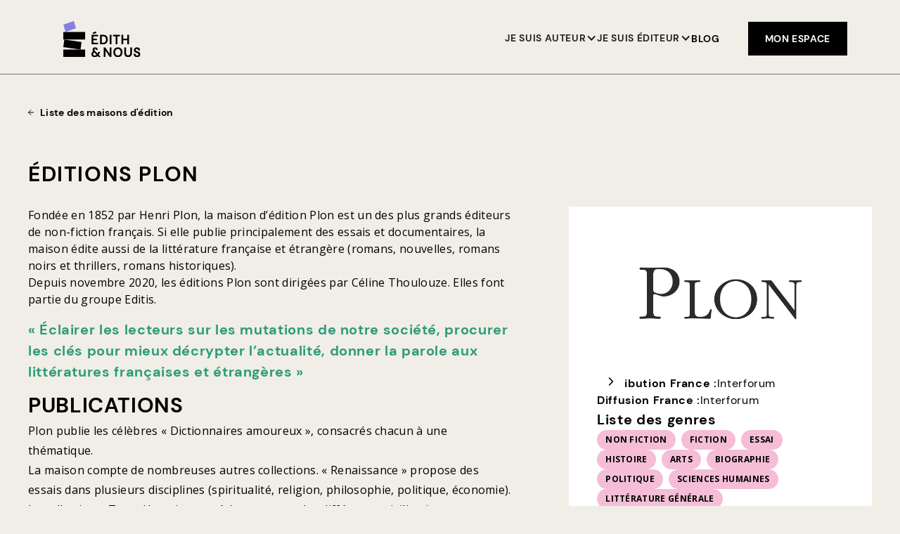

--- FILE ---
content_type: text/html
request_url: https://www.edithetnous.com/maisons-edition/plon
body_size: 11173
content:
<!DOCTYPE html><!-- Last Published: Mon Jan 19 2026 07:19:59 GMT+0000 (Coordinated Universal Time) --><html data-wf-domain="www.edithetnous.com" data-wf-page="62b03bbfe7f7636d9b69dde1" data-wf-site="62a3d06b0a53a2f786f85295" lang="fr" data-wf-collection="62b03bbfe7f763686d69dddf" data-wf-item-slug="plon"><head><meta charset="utf-8"/><title>Découvrez Plon sur Édith &amp; Nous</title><meta content="Maison d’édition publiant principalement de la non-fiction." name="description"/><meta content="Découvrez Plon sur Édith &amp; Nous" property="og:title"/><meta content="Maison d’édition publiant principalement de la non-fiction." property="og:description"/><meta content="https://cdn.prod.website-files.com/62b03bbf03457bbd0060b3df/65f97f6b9b62ccd8a7b48566_plon%20logo.jpg" property="og:image"/><meta content="Découvrez Plon sur Édith &amp; Nous" property="twitter:title"/><meta content="Maison d’édition publiant principalement de la non-fiction." property="twitter:description"/><meta content="https://cdn.prod.website-files.com/62b03bbf03457bbd0060b3df/65f97f6b9b62ccd8a7b48566_plon%20logo.jpg" property="twitter:image"/><meta property="og:type" content="website"/><meta content="summary_large_image" name="twitter:card"/><meta content="width=device-width, initial-scale=1" name="viewport"/><link href="https://cdn.prod.website-files.com/62a3d06b0a53a2f786f85295/css/edith-et-nous.webflow.shared.737302590.min.css" rel="stylesheet" type="text/css" integrity="sha384-c3MCWQ6oJ48aArtHwM+bs/X5l0SEVVAH1OJ+ZHGRD7naBfmP/NbhmArx0njEcNN1" crossorigin="anonymous"/><link href="https://fonts.googleapis.com" rel="preconnect"/><link href="https://fonts.gstatic.com" rel="preconnect" crossorigin="anonymous"/><script src="https://ajax.googleapis.com/ajax/libs/webfont/1.6.26/webfont.js" type="text/javascript"></script><script type="text/javascript">WebFont.load({  google: {    families: ["Open Sans:300,300italic,400,400italic,600,600italic,700,700italic,800,800italic","Niconne:regular"]  }});</script><script type="text/javascript">!function(o,c){var n=c.documentElement,t=" w-mod-";n.className+=t+"js",("ontouchstart"in o||o.DocumentTouch&&c instanceof DocumentTouch)&&(n.className+=t+"touch")}(window,document);</script><link href="https://cdn.prod.website-files.com/62a3d06b0a53a2f786f85295/62bdbd24e45d872bf3b16dba_Favicon.png" rel="shortcut icon" type="image/x-icon"/><link href="https://cdn.prod.website-files.com/62a3d06b0a53a2f786f85295/62bdbd5523596cecced3cd75_image.png" rel="apple-touch-icon"/><link href="https://www.edithetnous.com/maisons-edition/plon" rel="canonical"/><script type="text/javascript">!function(f,b,e,v,n,t,s){if(f.fbq)return;n=f.fbq=function(){n.callMethod?n.callMethod.apply(n,arguments):n.queue.push(arguments)};if(!f._fbq)f._fbq=n;n.push=n;n.loaded=!0;n.version='2.0';n.agent='plwebflow';n.queue=[];t=b.createElement(e);t.async=!0;t.src=v;s=b.getElementsByTagName(e)[0];s.parentNode.insertBefore(t,s)}(window,document,'script','https://connect.facebook.net/en_US/fbevents.js');fbq('init', '363012181782344');fbq('track', 'PageView');</script><!-- Google Tag Manager and Google Analytics -->
<script>
  
const GT_ID = "GTM-M4Z59BW";
const GA_ID = "G-6BM3BXXRCY";
  
const head = document.getElementsByTagName('head')[0];
  
function loadGA() {
    var script = document.createElement('script');
    script.type = 'text/javascript';
    script.src = 'https://www.googletagmanager.com/gtag/js?id=' + GA_ID;
    head.appendChild(script);

    script = document.createElement('script');
    script.type = 'text/javascript';
    script.textContent = "window.dataLayer = window.dataLayer || []; function gtag(){dataLayer.push(arguments);} gtag('js', new Date()); gtag('config', '" + GA_ID + "' );";
    head.appendChild(script);
}
  
function loadGTM() {
  (function(w, d, s, l, i) {w[l] = w[l] || [];w[l].push({'gtm.start': new Date().getTime(),event: 'gtm.js'});
    var f = d.getElementsByTagName(s)[0],j = d.createElement(s), dl = l != 'dataLayer' ? '&l=' + l : '';
    j.async = true;j.src ='https://www.googletagmanager.com/gtm.js?id=' + i + dl;f.parentNode.insertBefore(j, f);
    })(window, document, 'script', 'dataLayer', GT_ID);
}
  
window.dataLayer = window.dataLayer || [];
function gtag() { dataLayer.push(arguments); }

gtag('consent', 'default', {
    'ad_user_data': 'granted',
    'ad_personalization': 'granted',
    'ad_storage': 'granted',
    'analytics_storage': 'granted',
    'wait_for_update': 500,
});
  
dataLayer.push({'gtm.start': new Date().getTime(), 'event': 'gtm.js'});
  
loadGTM();
loadGA();

  
</script>
<!-- End Google Tag Manager -->

<style type="text/css">
body {
  -webkit-font-smoothing: antialiased;
}
  
::-webkit-scrollbar {
  width: 6px;
  height: 6px;
}

::-webkit-scrollbar-track {
  background: white;
  border: none;
}

::-webkit-scrollbar-thumb {
  border-radius: 0px;
  background: black;
}

:root {
  scrollbar-color: rgb(0, 0, 0) rgb(255, 255, 255);
  scrollbar-width: thin;
}

 .w-input, .w-select {
  	font-size: 1rem;
 }
  

.w-nav-button.w--open {
 background-color: inherit;
}

.w-slider {
  isolation: isolate;
}

.w-slide {
 vertical-align: middle;
}    
</style><script type="application/ld+json">[{"@context":"https://schema.org","@type":"BreadcrumbList","itemListElement":[{"@type":"ListItem","position":1,"name":"Édith & Nous","item":"https://www.edithetnous.com/"},{"@type":"ListItem","position":2,"name":"Maisons d'édition","item":"https://www.edithetnous.com/maisons-edition"}, {"@type":"ListItem","position":3,"name":"Plon","item":"https://www.edithetnous.com/maisons-edition/plon"}]}]</script></head><body class="body"><div data-animation="over-right" class="header w-nav" data-easing2="ease-out" data-easing="ease-in" data-collapse="medium" data-w-id="226a523d-a211-30f7-adfc-bc7e609df22c" role="banner" data-no-scroll="1" data-duration="400" data-doc-height="1"><a href="/" class="brand w-nav-brand"><img alt="logo édith et nous" loading="lazy" src="https://cdn.prod.website-files.com/62a3d06b0a53a2f786f85295/62a9e28628803b319c424b54_Logo.svg" class="logo"/></a><nav role="navigation" class="main-menu horizontal-menu nav-menu nav-menu-2 nav-menu-3 nav-menu-4 w-nav-menu"><div data-hover="false" data-delay="0" class="dropwdown-nav w-dropdown"><div class="dropdown-toggle-2 w-dropdown-toggle"><div class="text-block-51">Je suis auteur</div><div class="nav-icon w-icon-dropdown-toggle"></div></div><nav class="dropdown-list-nav w-dropdown-list"><div class="div-block-70"><div id="w-node-ece1cd43-f687-225a-2225-caf19c67009c-609df22c" class="drowpdown-link-wrapper home"><div class="dropdown-icon"><img src="https://cdn.prod.website-files.com/62a3d06b0a53a2f786f85295/62c2f17149a83b7dc503f47e_Icon_publisher_premium_picto1.svg" loading="lazy" alt=""/></div><div class="drowpdown-link-texte"><a href="/" class="button-16 link">Déposer mon manuscrit</a><p class="paragraph-16">Gagnez du temps et multipliez vos chances de trouver votre éditeur.</p></div></div><div id="w-node-dc4f7358-79d8-82fa-26ee-d5d3440d2768-609df22c" class="drowpdown-link-wrapper home"><div class="dropdown-icon"><img src="https://cdn.prod.website-files.com/62a3d06b0a53a2f786f85295/63c9113bc081588a162b9d34_protection.svg" loading="lazy" alt=""/></div><div class="drowpdown-link-texte"><a href="/blockchain" class="button-16 link">Protéger mon manuscrit</a><p class="paragraph-16">Votre œuvre est protégée par une preuve d&#x27;antériorité infalsifiable et inaltérable.</p></div></div><div id="w-node-e7431bf8-7974-7e0d-953e-89f5b01ba2bb-609df22c" class="drowpdown-link-wrapper home"><div class="dropdown-icon"><img src="https://cdn.prod.website-files.com/62a3d06b0a53a2f786f85295/63c911583c56656b606d1d8a_editeur.svg" loading="lazy" alt=""/></div><div class="drowpdown-link-texte"><a href="/services-auteurs" class="button-16 link">Services relecture</a><p class="paragraph-16">Confiez votre manuscrit à une équipe de professionnels de l’édition.</p></div></div><div class="drowpdown-link-wrapper home"><div class="dropdown-icon"><img src="https://cdn.prod.website-files.com/62a3d06b0a53a2f786f85295/6406196c714c6a12abe64d2e_protection%20manuscrit.svg" loading="lazy" alt=""/></div><div class="drowpdown-link-texte"><a href="/profil-auteur" class="button-16 link">CRÉER MON PROFIL AUTEUR</a><p class="paragraph-16">Toutes les informations clés de votre parcours réunies au même endroit.<br/></p></div></div><div id="w-node-_5a704f54-68b3-849a-be2a-6cbafeb0496d-609df22c" class="drowpdown-link-wrapper home"><div class="dropdown-icon"><img src="https://cdn.prod.website-files.com/62a3d06b0a53a2f786f85295/6482eb3206666cc33b3b00cd_protection%20manuscrit.svg" loading="lazy" alt=""/></div><div class="drowpdown-link-texte"><a href="/formations" class="button-16 link">Master class et formation<br/></a><p class="paragraph-16">Développez votre savoir-faire, perfectionnez vos manuscrits.</p></div></div><div id="w-node-_5188ec78-da9c-bb6b-0fd9-b1284aab4862-609df22c" class="drowpdown-link-wrapper home"><div class="dropdown-icon"><img src="https://cdn.prod.website-files.com/62a3d06b0a53a2f786f85295/63c9111564b86c1a2f3d2f73_protection%20manuscrit.svg" loading="lazy" alt=""/></div><div class="drowpdown-link-texte"><a href="/maisons-edition" class="button-16 link">Maisons d&#x27;édition</a><p class="paragraph-16">Plus de 150 maisons d&#x27;édition vérifiées cherchent des talents à publier sur Édith &amp; Nous.</p></div></div></div></nav></div><div data-hover="false" data-delay="0" class="dropwdown-nav w-dropdown"><div class="dropdown-toggle-2 w-dropdown-toggle"><div class="text-block-51">je suis éditeur</div><div class="nav-icon w-icon-dropdown-toggle"></div></div><nav class="dropdown-list-nav w-dropdown-list"><div class="flex-vertical gap-20"><div id="w-node-cc1ed13b-d34a-0a57-94da-d4fda43ebc78-609df22c" class="drowpdown-link-wrapper"><div class="dropdown-icon"><img src="https://cdn.prod.website-files.com/62a3d06b0a53a2f786f85295/62c2b5145ea0ee6dbfc92438_Icon_collecte_publishers_discover.svg" loading="lazy" alt=""/></div><div class="drowpdown-link-texte"><a href="/editeurs" class="button-16 link">RECHERCHE AUTOMATISÉE</a><p class="paragraph-16">Définissez votre ligne éditoriale et découvrez une sélection de textes indexés et pitchés.</p></div></div><div id="w-node-cc1ed13b-d34a-0a57-94da-d4fda43ebc80-609df22c" class="drowpdown-link-wrapper"><div class="dropdown-icon"><img src="https://cdn.prod.website-files.com/62a3d06b0a53a2f786f85295/63f74585cab67cbf91356740_traitement%20des%20manuscrits.svg" loading="lazy" alt=""/></div><div class="drowpdown-link-texte"><a href="/editeurs" class="button-16 link">RECOMMANDATIONS PERSONNALISÉES</a><p class="paragraph-16">Notre équipe d’experts recherche et sélectionne pour vous les meilleurs textes, en fonction de votre ligne éditoriale.</p></div></div><div class="drowpdown-link-wrapper"><div class="dropdown-icon"><img src="https://cdn.prod.website-files.com/62a3d06b0a53a2f786f85295/64803a60362f97da2a35a667_appel%20a%CC%80%20manuscrit.svg" loading="lazy" alt=""/></div><div class="drowpdown-link-texte"><a href="/derniers-titres-parus" class="button-16 link">Derniers titres parus</a><p class="paragraph-16">Retrouvez les derniers titres publiés après avoir été découverts par nos partenaires depuis leur espace Éditeur.</p></div></div><div id="w-node-cc1ed13b-d34a-0a57-94da-d4fda43ebc88-609df22c" class="drowpdown-link-wrapper"><div class="dropdown-icon"><img src="https://cdn.prod.website-files.com/62a3d06b0a53a2f786f85295/6401fd83e96aa544a338d81f_appel%20a%CC%80%20manuscrit.svg" loading="lazy" alt=""/></div><div class="drowpdown-link-texte"><a href="https://calendly.com/stephanie-edithetnous" target="_blank" class="button-16 link">PRENEZ RENDEZ-VOUS</a><p class="paragraph-16">Service digitalisé et appels à manuscrits, nous répondons à vos besoins.</p></div></div></div></nav></div><a data-w-id="7c09915c-045d-f45f-0a1f-df1d5a42b9d3" href="#" class="close-button w-inline-block"><img alt="une croix pour fermer le popup" loading="lazy" src="https://cdn.prod.website-files.com/62a3d06b0a53a2f786f85295/62bd73d34a3a3714d88248b8_x.svg" class="cross-button"/></a><a href="/blog" class="button-14 link">Blog<br/></a><div class="div-block-48"><div class="flex-vertical gap-32"><div class="flex-vertical gap-8 left"><div class="caption-16 navbar">Je suis auteur</div><a href="/" class="caption-14 caps">Déposer mon manuscrit</a><a href="/services-auteurs" class="caption-14 caps">Services relecture</a><a href="/formations" class="caption-14 caps">Master class et formation</a><a href="/blockchain" class="caption-14 caps">Protéger mon manuscrit</a><a href="/profil-auteur" class="caption-14 caps">CRÉER MON PROFIL AUTEUR</a><a href="/maisons-edition" class="caption-14 caps">Maisons d&#x27;édition</a></div><div class="flex-vertical gap-8 left"><div class="caption-16 navbar">Je suis éditeur</div><a href="/editeurs" class="caption-14 caps">RECHERCHE AUTOMATISÉE</a><a href="/editeurs" class="caption-14 caps">RECOMMANDATIONS PERSONNALISÉES</a><a href="/derniers-titres-parus" class="caption-14 caps"><strong>Derniers titres parus</strong></a><a href="https://calendly.com/stephanie-edithetnous" target="_blank" class="caption-14 caps">PRENEZ RENDEZ-VOUS</a></div><a href="/blog" class="caption-16">Blog</a></div><a id="monEspaceCTA" href="https://app.edithetnous.com" class="myspace-button mobile w-button">mon espace</a></div></nav><div class="menu-button w-nav-button"><img alt="" loading="lazy" src="https://cdn.prod.website-files.com/62a3d06b0a53a2f786f85295/62aafdd8e81bc517d0b4c2a6_Icon%20menu.svg" class="image-2"/></div><a id="monEspaceCTA" href="https://app.edithetnous.com/" class="myspace-button w-button">mon espace</a></div><div class="publishers-section"><a href="/liste-maisons-edition" class="link-block-3 w-inline-block"><div class="navigation-publisher"><img src="https://cdn.prod.website-files.com/62a3d06b0a53a2f786f85295/62b4692841e064c073c5ad56_Icon-left-arrow.svg" loading="lazy" alt="Fleche de direction vers la gauche
" class="post-arrow-left"/><div class="post-detail-back-to-list-text publisher">Liste des maisons d&#x27;édition</div></div></a><div class="html-embed-11 w-embed"><h1 class="display-2">Éditions Plon</h1></div><div class="publisher-description-wrapper"><div class="flex-vertical gap-40"><div class="intro-publisher"><div class="rich-text-publisher w-richtext"><p>Fondée en 1852 par Henri Plon, la maison d’édition Plon est un des plus grands éditeurs de non-fiction français. Si elle publie principalement des essais et documentaires, la maison édite aussi de la littérature française et étrangère (romans, nouvelles, romans noirs et thrillers, romans historiques).</p><p>Depuis novembre 2020, les éditions Plon sont dirigées par Céline Thoulouze. Elles font partie du groupe Editis.</p><blockquote>« Éclairer les lecteurs sur les mutations de notre société, procurer les clés pour mieux décrypter l’actualité, donner la parole aux littératures françaises et étrangères »</blockquote></div></div><div class="publication-publisher"><h2 class="display-2">publications</h2><div class="rich-text-publisher-wrapper"><div class="rich-text-publisher publication w-richtext"><p>Plon publie les célèbres « Dictionnaires amoureux », consacrés chacun à une thématique. </p><p>La maison compte de nombreuses autres collections. « Renaissance » propose des essais dans plusieurs disciplines (spiritualité, religion, philosophie, politique, économie). La collection « Terre Humaine » va à la rencontre des différentes civilisations et horizons de la planète, tandis que la collection « Miroir » rassemble des biographies. « Feux croisés » est la collection de romans étrangers de Plon.</p></div></div><div class="img-publisher-wrapper"><img src="https://cdn.prod.website-files.com/62b03bbf03457bbd0060b3df/65f981e17daeda28bfc07049_9782259283311_1_75.jpg" loading="lazy" alt="" sizes="129px" srcset="https://cdn.prod.website-files.com/62b03bbf03457bbd0060b3df/65f981e17daeda28bfc07049_9782259283311_1_75-p-500.jpg 500w, https://cdn.prod.website-files.com/62b03bbf03457bbd0060b3df/65f981e17daeda28bfc07049_9782259283311_1_75.jpg 600w" class="book-cover"/><img src="https://cdn.prod.website-files.com/62b03bbf03457bbd0060b3df/65f980f6f2f8997547bff110_9782259315814ORI.jpg" loading="lazy" alt="" class="book-cover"/><img src="https://cdn.prod.website-files.com/62b03bbf03457bbd0060b3df/65f9800448c04aab99033bc6_61Tmh%2B1YEtL._AC_UF1000%2C1000_QL80_.jpg" loading="lazy" alt="" sizes="129px" srcset="https://cdn.prod.website-files.com/62b03bbf03457bbd0060b3df/65f9800448c04aab99033bc6_61Tmh%2B1YEtL._AC_UF1000%2C1000_QL80_-p-500.jpg 500w, https://cdn.prod.website-files.com/62b03bbf03457bbd0060b3df/65f9800448c04aab99033bc6_61Tmh%2B1YEtL._AC_UF1000%2C1000_QL80_.jpg 649w" class="book-cover"/></div></div></div><div id="w-node-f08a121c-c9f2-00e1-0a95-3d031f437601-9b69dde1" class="publisher-card-wrapper"><div id="w-node-aa5ab31b-b207-d61f-c6b4-a7e2424e4f4e-9b69dde1" class="publisher-description-card"><a href="https://www.edithetnous.com/maisons-edition/philippe-rey" class="round-button w-inline-block"><img src="https://cdn.prod.website-files.com/62a3d06b0a53a2f786f85295/6407146d50d2282643edebf5_chevron-down.svg" loading="lazy" alt="Right Arrow"/></a><a href="https://www.edithetnous.com/maisons-edition/premieres-loges" class="round-button right w-inline-block"><img src="https://cdn.prod.website-files.com/62a3d06b0a53a2f786f85295/6407146d50d2282643edebf5_chevron-down.svg" loading="lazy" alt="Right Arrow" class="_180"/></a><img src="https://cdn.prod.website-files.com/62b03bbf03457bbd0060b3df/65f97f6b9b62ccd8a7b48566_plon%20logo.jpg" loading="lazy" alt="" class="logo-publisher"/><div class="flex-vertical gap-12"><div class="flex-horizontal publisher-distribution"><p class="bold nobreak">Distribution France :</p><div>Interforum</div></div><div class="flex-horizontal publisher-distribution"><p class="bold">Diffusion France :</p><div>Interforum</div></div><div class="genre-publisher"><p class="display-4">Liste des genres</p><div class="chip-genre-wrapper"><div class="w-dyn-list"><div role="list" class="collection-list-7 w-dyn-items"><div role="listitem" class="w-dyn-item"><p class="chips publisher">Non Fiction</p></div><div role="listitem" class="w-dyn-item"><p class="chips publisher">Fiction</p></div><div role="listitem" class="w-dyn-item"><p class="chips publisher">Essai</p></div><div role="listitem" class="w-dyn-item"><p class="chips publisher">Histoire</p></div><div role="listitem" class="w-dyn-item"><p class="chips publisher">Arts</p></div><div role="listitem" class="w-dyn-item"><p class="chips publisher">Biographie</p></div><div role="listitem" class="w-dyn-item"><p class="chips publisher">Politique</p></div><div role="listitem" class="w-dyn-item"><p class="chips publisher">Sciences Humaines</p></div><div role="listitem" class="w-dyn-item"><p class="chips publisher">Littérature générale</p></div><div role="listitem" class="w-dyn-item"><p class="chips publisher">Littérature étrangère</p></div><div role="listitem" class="w-dyn-item"><p class="chips publisher">Thriller</p></div></div></div></div></div></div></div><a data-w-id="4db9d58b-373a-58bc-f4c1-243e72c5d81d" href="#" class="button-accordeon _100 w-inline-block w-condition-invisible"><div class="button-accordeon-purple"></div><div class="button-big-yellow"><div class="button-big-yellow-text">PUBLIER MON MANUSCRIT</div><img src="https://cdn.prod.website-files.com/62a3d06b0a53a2f786f85295/62ac2b6f40f8eb3094c36ba8_arrow-right.svg" loading="lazy" alt="Right Arrow" class="arrow-icon"/></div></a></div></div></div><footer id="footer" class="footer"><div class="footer-wrapper"><div class="footer-logo-wrapper"><a href="/" class="footer-logo"><img src="https://cdn.prod.website-files.com/62a3d06b0a53a2f786f85295/63ef8b32e1b8cfb511686b17_EDITHNOUS_BLOC_MARQUE%201.svg" alt="logo édith et nous" class="logo-footer"/></a><ul role="list" class="social-network-list w-list-unstyled"><li><a href="https://www.facebook.com/edithetnous/" target="_blank" class="w-inline-block"><img src="https://cdn.prod.website-files.com/62a3d06b0a53a2f786f85295/62ab27c77e39c82f534139fe_Facebook.svg" loading="lazy" alt="lien facebook" class="social-icon"/></a></li><li><a href="https://www.instagram.com/edithetnous/" target="_blank" class="w-inline-block"><img src="https://cdn.prod.website-files.com/62a3d06b0a53a2f786f85295/62ab281b75af12255eecc13c_Instagram.svg" loading="lazy" alt="lien vers Instagram" class="social-icon"/></a></li><li><a href="https://www.linkedin.com/company/edithetnous/" target="_blank" class="w-inline-block"><img src="https://cdn.prod.website-files.com/62a3d06b0a53a2f786f85295/62ab28467eb2c167fdb4627a_Linkedin.svg" loading="lazy" width="10" alt="Lien vers Linkedin" class="social-icon"/></a></li></ul><div class="cnl-wrapper-footers"><img src="https://cdn.prod.website-files.com/62a3d06b0a53a2f786f85295/6423d7a103f443bf2e4dfa10_image%2051.png" loading="lazy" alt="logo CNL" class="cnl-logo footers"/><div><div class="cnl-text white">Avec le soutien du<br/>Centre National du Livre</div></div></div></div><div class="div-block-44"><div class="footer-col"><div class="footer-list-title">édith &amp; nous</div><div class="footer-list-wrapper"><a href="/a-propos" class="footer-link">À propos</a><a href="/blog" class="footer-link">Blog</a><a href="https://www.edithetnous.com/#tarification" class="footer-link">Tarification</a><a href="/contact" class="footer-link">Aide &amp; contact</a></div></div><div class="footer-col"><div class="footer-list-title">Je suis auteur</div><div class="footer-list-wrapper"><a href="/" class="footer-link">Déposer mon manuscrit</a><a href="/services-auteurs" class="footer-link">Services relecture</a><a href="/formations" class="footer-link">Formations d&#x27;écriture</a><a href="/blockchain" class="footer-link">Protéger mon manuscrit</a><a href="/profil-auteur" class="footer-link">Créer mon profil auteur</a><a href="/maisons-edition" class="footer-link">Maisons d’édition</a></div></div><div class="footer-col"><div class="footer-list-title">Je suis éditeur</div><div class="footer-list-wrapper"><a href="/editeurs" class="footer-link">Recherche automatisée</a><a href="/editeurs" class="footer-link">Recommandations personnalisées</a><a href="/derniers-titres-parus" class="footer-link">Derniers titres parus</a><a href="https://calendly.com/stephanie-edithetnous" target="_blank" class="footer-link">Prenez rendez-vous</a></div></div></div></div><div class="legal-menu"><a href="/legal" class="legal-menu-link">Mentions légales</a><a href="/cgu" class="legal-menu-link">Conditions Générales de Services</a><a href="/politique-de-confidentialite" class="legal-menu-link">Politique de confidentialité</a><a href="/cookies" class="legal-menu-link">Politique de cookies</a></div></footer><div id="cookies" class="cookies-band w-container"><p class="cookies-band-p">Nous utilisons des cookies pour améliorer l’expérience utilisateur et la navigation sur le site, pour en mesurer l’audience et en analyser le flux et pour vous proposer des contenus et des publicités personnalisées.<br/>Pour en savoir plus, vous pouvez consulter notre <a href="/cookies" class="link-8">Politique de cookies</a>.</p><div class="cookies-band-button-wrapper"><a id="buttonCookie" data-w-id="6888c467-3b0f-c298-02b0-06b826051ff8" href="#" class="button-small-white w-button">Accepter</a><a data-w-id="6888c467-3b0f-c298-02b0-06b826051ffa" href="#" class="button-small-naked-custom w-button">Personnaliser mes choix</a></div><div class="cookies-modal-wrapper"><div class="cookies-modal-dialog"><img src="https://cdn.prod.website-files.com/62a3d06b0a53a2f786f85295/62bd73d34a3a3714d88248b8_x.svg" loading="lazy" data-w-id="6888c467-3b0f-c298-02b0-06b826051ffe" alt="une croix pour fermer le popup" class="modal-close-button"/><div class="modal-content w-clearfix"><p class="cookies-modal-p">Nous conserverons votre choix pendant 6 mois. Si vous refusez l’utilisation de ces cookies, nous ne les utiliserons pas et cela n’entrainera aucune conséquence sur votre accès à notre site.</p><a href="#" id="allAccepted" data-w-id="6888c467-3b0f-c298-02b0-06b826052002" class="button-small-black-all w-button">Tout Accepter</a><a href="#" id="allRefused" data-w-id="6888c467-3b0f-c298-02b0-06b826052004" class="button-small-refused-all w-button">tout refuser</a><div class="cookies-modal-content-wrapper"><div class="cookies-modal-heading">Cookies de mesure d&#x27;audience</div><div class="cookies-modal-button-wrapper"><a id="audienceTrue" href="#" class="cookies-modal-button-active w-button">Accepter</a><a id="audienceFalse" href="#" class="cookies-modal-button-inactive w-button">Refuser</a></div></div><p class="cookies-modal-p">Nous utilisons des services de mesure d’audience pour générer des statistiques de fréquentation utiles à l’amélioration du site.</p><div class="cookies-modal-content-wrapper"><div class="cookies-modal-heading">Cookies de publicité personnalisée</div><div class="cookies-modal-button-wrapper"><a id="pubTrue" href="#" class="cookies-modal-button-active w-button">Accepter</a><a id="pubFalse" href="#" class="cookies-modal-button-inactive w-button">Refuser</a></div></div><p class="cookies-modal-p">Nous utilisons des traceurs pour afficher de la publicité personnalisée en fonction de votre navigation et de votre profil.<br/></p><a href="#" id="cookiesValidate" data-w-id="6888c467-3b0f-c298-02b0-06b82605201b" class="button-small-validate w-button">valider mes choix</a></div></div></div><div class="html-embed-5 w-embed w-script"><script type="text/javascript">
	window.addEventListener("DOMContentLoaded", (event) => {
  const popup = document.getElementById("popup");
  const cookiesDiv = document.getElementById("cookies");
	const style = window.getComputedStyle(cookiesDiv);
  if (!('cookies' in localStorage) && !('audience_cookies' in localStorage)){
  	cookiesDiv.style.display = "block";
  }
	if (style.display !== "none" && popup) { 
 	 popup.style.display = "none";
	};
  
 window.dataLayer.push('consent', 'update', {
    ad_user_data: 'granted',
    ad_personalization: 'granted',
    ad_storage: 'granted',
    analytics_storage: 'granted'
  });

document.getElementById("buttonCookie").addEventListener("click", acceptAll);
document.getElementById("allAccepted").addEventListener("click", acceptAll);
function acceptAll(){
	localStorage.setItem("cookies", true);
	localStorage.setItem("pub_cookies", true);
	localStorage.setItem("audience_cookies", true);
};

document.getElementById("allRefused").addEventListener("click", refusedAll);
function refusedAll(){
	localStorage.setItem("cookies", false);
	localStorage.setItem("pub_cookies", false);
	localStorage.setItem("audience_cookies", false);
};
let audienceCookie = true;
let pubCookie = true;

document.getElementById("cookiesValidate").addEventListener("click", validateCookieChoice);
function validateCookieChoice() {
  localStorage.setItem("audience_cookies", JSON.stringify(audienceCookie));
  localStorage.setItem("pub_cookies", JSON.stringify(pubCookie));
};
  let audienceTrue = document.getElementById("audienceTrue");
  let audienceFalse = document.getElementById("audienceFalse");
  let pubTrue = document.getElementById("pubTrue");
  let pubFalse = document.getElementById("pubFalse");

audienceTrue.addEventListener("click", acceptAudienceCookie);
audienceFalse.addEventListener("click", refuseAudienceCookie);
pubTrue.addEventListener("click", acceptPubCookie);
pubFalse.addEventListener("click", refusePubCookie);

function refuseAudienceCookie() {
	if( audienceCookie === true){
  	audienceCookie = false;
  	audienceFalse.classList.remove("cookies-modal-button-inactive");
  	audienceFalse.classList.add("cookies-modal-button-active");
		audienceTrue.classList.remove("cookies-modal-button-active");
  	audienceTrue.classList.add("cookies-modal-button-inactive");
  }
}
function acceptAudienceCookie() {
	if( audienceCookie === false){
  	audienceCookie = true;
  	audienceTrue.classList.remove("cookies-modal-button-inactive");
  	audienceTrue.classList.add("cookies-modal-button-active");
		audienceFalse.classList.remove("cookies-modal-button-active");
  	audienceFalse.classList.add("cookies-modal-button-inactive");
  }
}
function refusePubCookie() {
  	if( pubCookie === true){
  	pubCookie = false;
  	pubFalse.classList.remove("cookies-modal-button-inactive");
  	pubFalse.classList.add("cookies-modal-button-active");
		pubTrue.classList.remove("cookies-modal-button-active");
  	pubTrue.classList.add("cookies-modal-button-inactive");
  }
}
function acceptPubCookie() {
  if( pubCookie === false){
  	pubCookie = true;
  	pubTrue.classList.remove("cookies-modal-button-inactive");
  	pubTrue.classList.add("cookies-modal-button-active");
		pubFalse.classList.remove("cookies-modal-button-active");
  	pubFalse.classList.add("cookies-modal-button-inactive");
  }
}
});
</script></div></div><script src="https://d3e54v103j8qbb.cloudfront.net/js/jquery-3.5.1.min.dc5e7f18c8.js?site=62a3d06b0a53a2f786f85295" type="text/javascript" integrity="sha256-9/aliU8dGd2tb6OSsuzixeV4y/faTqgFtohetphbbj0=" crossorigin="anonymous"></script><script src="https://cdn.prod.website-files.com/62a3d06b0a53a2f786f85295/js/webflow.schunk.36b8fb49256177c8.js" type="text/javascript" integrity="sha384-4abIlA5/v7XaW1HMXKBgnUuhnjBYJ/Z9C1OSg4OhmVw9O3QeHJ/qJqFBERCDPv7G" crossorigin="anonymous"></script><script src="https://cdn.prod.website-files.com/62a3d06b0a53a2f786f85295/js/webflow.schunk.75dffcdf34ccf303.js" type="text/javascript" integrity="sha384-CLbvtWyF6HoG9fsy/h0/rtiKPgSQST22AF3ZSY5C2Qy9Acx/ssXYyHoBP+q8NFQy" crossorigin="anonymous"></script><script src="https://cdn.prod.website-files.com/62a3d06b0a53a2f786f85295/js/webflow.93e62559.6f9a34c225077abc.js" type="text/javascript" integrity="sha384-5Gkzvl0GQaP4PoankLa3oPiRSalD+x3/NxlkNXJfheBd8LjWJyknARrhsPtczsRu" crossorigin="anonymous"></script><script type="text/javascript">
  const stagingHost = "https://edith-et-nous.webflow.io";
  const productionHost = "https://www.edithetnous.com";
  	
  window.addEventListener("DOMContentLoaded", function(event) {
    
  	const links = document.getElementsByTagName('a');
      
      for (link of links) {
        if (link.href.includes(stagingHost) && window.location.host.includes(productionHost)) {
              link.href = link.href.replace(stagingHost, productionHost);
           } else if (link.href.includes(productionHost) && window.location.host.includes(stagingHost)) {
              link.href = link.href.replace(productionHost, stagingHost);
           }
       }
      
  	});
  
  	!function(){"use strict";!function(e,t){var r=e.amplitude||{_q:[]};if(r.invoked)e.console&&console.error&&console.error("Amplitude snippet has been loaded.");else{r.invoked=!0;var n=t.createElement("script");n.type="text/javascript",n.integrity="sha384-XNX6U2ua04l5JNPk8racSkagg14UYkjWQjQmbRhYhLh0rtnEFZ1QTynnf4EUTukV",n.crossOrigin="anonymous",n.async=!0,n.src="https://cdn.amplitude.com/libs/analytics-browser-1.1.1-min.js.gz",n.onload=function(){e.amplitude.runQueuedFunctions||console.log("[Amplitude] Error: could not load SDK")};var s=t.getElementsByTagName("script")[0];function v(e,t){e.prototype[t]=function(){return this._q.push({name:t,args:Array.prototype.slice.call(arguments,0)}),this}}s.parentNode.insertBefore(n,s);for(var o=function(){return this._q=[],this},i=["add","append","clearAll","prepend","set","setOnce","unset","preInsert","postInsert","remove","getUserProperties"],a=0;a<i.length;a++)v(o,i[a]);r.Identify=o;for(var u=function(){return this._q=[],this},c=["getEventProperties","setProductId","setQuantity","setPrice","setRevenue","setRevenueType","setEventProperties"],l=0;l<c.length;l++)v(u,c[l]);r.Revenue=u;var p=["getDeviceId","setDeviceId","getSessionId","setSessionId","getUserId","setUserId","setOptOut","setTransport","reset"],d=["init","add","remove","track","logEvent","identify","groupIdentify","setGroup","revenue","flush"];function f(e){function t(t,r){e[t]=function(){var n={promise:new Promise((r=>{e._q.push({name:t,args:Array.prototype.slice.call(arguments,0),resolve:r})}))};if(r)return n}}for(var r=0;r<p.length;r++)t(p[r],!1);for(var n=0;n<d.length;n++)t(d[n],!0)}f(r),e.amplitude=r}}(window,document)}();

	amplitude.init("b480a5871fecf12c669c204baa76554f");
    amplitude.track("navigate", {location: window.location.pathname})
  
document.addEventListener('DOMContentLoaded', (event) => {
	const monEspaceCTA = document.getElementById("monEspaceCTA");
 	monEspaceCTA.addEventListener("click", () => {
  	amplitude.track("Navigation:MonEspaceCTA:Tap");
  });
});

const elements = document.getElementsByClassName("cms-date");

for (const element of elements) {
  const value = element.innerHTML;
  const newDate = parseCMSDate(value);
  element.innerHTML = newDate;
}

function parseCMSDate(value) {
  const dates = {
    Jan: "janvier",
    Feb: "février",
    Mar: "mars",
    Apr: "avril",
    May: "mai",
    Jun: "juin",
    Jul: "juillet",
    Aug: "août",
    Sep: "septembre",
    Oct: "octobre",
    Nov: "novembre",
    Dec: "décembre",
  };

  const parts = value.replace(",", "").split(" ");
  return `${parts[1]} ${dates[parts[0]]} ${parts[2]}`;
}  
  
</script>
<script type="module">
  // Import the functions you need from the SDKs you need
   import { nanoid } from 'https://cdn.jsdelivr.net/npm/nanoid/nanoid.js';
   import { initializeApp } from "https://www.gstatic.com/firebasejs/9.22.1/firebase-app.js";
   import { getAuth, onAuthStateChanged } from "https://www.gstatic.com/firebasejs/9.22.1/firebase-auth.js";
   import { getFunctions, httpsCallable } from "https://www.gstatic.com/firebasejs/9.22.1/firebase-functions.js"
   import { getStorage, ref, uploadBytesResumable } from "https://www.gstatic.com/firebasejs/9.22.1/firebase-storage.js";
  import { getFirestore, collection, getDocs, query, where, orderBy, doc, onSnapshot } from "https://www.gstatic.com/firebasejs/9.22.1/firebase-firestore.js"
   
  // Your web app's Firebase configuration
  // For Firebase JS SDK v7.20.0 and later, measurementId is optional
  const firebaseConfig = {
    apiKey: "AIzaSyC5J4ydYRtiyYEgCiqX0oGmfaF8VgzXChg",
    authDomain: "edn-prod.firebaseapp.com",
    databaseURL: "https://edn-prod.firebaseio.com",
    projectId: "edn-prod",
    storageBucket: "edn-prod.appspot.com",
    messagingSenderId: "716619171003",
    appId: "1:716619171003:web:4c42ad2610b8b52d1e159e",
  };

  // Initialize Firebase
  const app = initializeApp(firebaseConfig);  
  window.firebase = {
  	app,
    auth: getAuth(app),
    storage: getStorage(app),
    storageProofreading: getStorage(app, "gs://edn-prod-proofreadings"),
    functions: getFunctions(app, "europe-west1"),
    firestore: getFirestore(app),
    httpsCallable,
    ref,
    uploadBytesResumable,
    collection, 
    getDocs, 
    query, 
    where, 
    orderBy,
    doc,
    onSnapshot
  };
  
  window.nanoid = nanoid;
  
  const allowCookies = JSON.parse(localStorage.getItem("audience_cookie")) || JSON.parse(localStorage.getItem("cookies"));    

</script></body></html>

--- FILE ---
content_type: text/css
request_url: https://cdn.prod.website-files.com/62a3d06b0a53a2f786f85295/css/edith-et-nous.webflow.shared.737302590.min.css
body_size: 48810
content:
html{-webkit-text-size-adjust:100%;-ms-text-size-adjust:100%;font-family:sans-serif}body{margin:0}article,aside,details,figcaption,figure,footer,header,hgroup,main,menu,nav,section,summary{display:block}audio,canvas,progress,video{vertical-align:baseline;display:inline-block}audio:not([controls]){height:0;display:none}[hidden],template{display:none}a{background-color:#0000}a:active,a:hover{outline:0}abbr[title]{border-bottom:1px dotted}b,strong{font-weight:700}dfn{font-style:italic}h1{margin:.67em 0;font-size:2em}mark{color:#000;background:#ff0}small{font-size:80%}sub,sup{vertical-align:baseline;font-size:75%;line-height:0;position:relative}sup{top:-.5em}sub{bottom:-.25em}img{border:0}svg:not(:root){overflow:hidden}hr{box-sizing:content-box;height:0}pre{overflow:auto}code,kbd,pre,samp{font-family:monospace;font-size:1em}button,input,optgroup,select,textarea{color:inherit;font:inherit;margin:0}button{overflow:visible}button,select{text-transform:none}button,html input[type=button],input[type=reset]{-webkit-appearance:button;cursor:pointer}button[disabled],html input[disabled]{cursor:default}button::-moz-focus-inner,input::-moz-focus-inner{border:0;padding:0}input{line-height:normal}input[type=checkbox],input[type=radio]{box-sizing:border-box;padding:0}input[type=number]::-webkit-inner-spin-button,input[type=number]::-webkit-outer-spin-button{height:auto}input[type=search]{-webkit-appearance:none}input[type=search]::-webkit-search-cancel-button,input[type=search]::-webkit-search-decoration{-webkit-appearance:none}legend{border:0;padding:0}textarea{overflow:auto}optgroup{font-weight:700}table{border-collapse:collapse;border-spacing:0}td,th{padding:0}@font-face{font-family:webflow-icons;src:url([data-uri])format("truetype");font-weight:400;font-style:normal}[class^=w-icon-],[class*=\ w-icon-]{speak:none;font-variant:normal;text-transform:none;-webkit-font-smoothing:antialiased;-moz-osx-font-smoothing:grayscale;font-style:normal;font-weight:400;line-height:1;font-family:webflow-icons!important}.w-icon-slider-right:before{content:""}.w-icon-slider-left:before{content:""}.w-icon-nav-menu:before{content:""}.w-icon-arrow-down:before,.w-icon-dropdown-toggle:before{content:""}.w-icon-file-upload-remove:before{content:""}.w-icon-file-upload-icon:before{content:""}*{box-sizing:border-box}html{height:100%}body{color:#333;background-color:#fff;min-height:100%;margin:0;font-family:Arial,sans-serif;font-size:14px;line-height:20px}img{vertical-align:middle;max-width:100%;display:inline-block}html.w-mod-touch *{background-attachment:scroll!important}.w-block{display:block}.w-inline-block{max-width:100%;display:inline-block}.w-clearfix:before,.w-clearfix:after{content:" ";grid-area:1/1/2/2;display:table}.w-clearfix:after{clear:both}.w-hidden{display:none}.w-button{color:#fff;line-height:inherit;cursor:pointer;background-color:#3898ec;border:0;border-radius:0;padding:9px 15px;text-decoration:none;display:inline-block}input.w-button{-webkit-appearance:button}html[data-w-dynpage] [data-w-cloak]{color:#0000!important}.w-code-block{margin:unset}pre.w-code-block code{all:inherit}.w-optimization{display:contents}.w-webflow-badge,.w-webflow-badge>img{box-sizing:unset;width:unset;height:unset;max-height:unset;max-width:unset;min-height:unset;min-width:unset;margin:unset;padding:unset;float:unset;clear:unset;border:unset;border-radius:unset;background:unset;background-image:unset;background-position:unset;background-size:unset;background-repeat:unset;background-origin:unset;background-clip:unset;background-attachment:unset;background-color:unset;box-shadow:unset;transform:unset;direction:unset;font-family:unset;font-weight:unset;color:unset;font-size:unset;line-height:unset;font-style:unset;font-variant:unset;text-align:unset;letter-spacing:unset;-webkit-text-decoration:unset;text-decoration:unset;text-indent:unset;text-transform:unset;list-style-type:unset;text-shadow:unset;vertical-align:unset;cursor:unset;white-space:unset;word-break:unset;word-spacing:unset;word-wrap:unset;transition:unset}.w-webflow-badge{white-space:nowrap;cursor:pointer;box-shadow:0 0 0 1px #0000001a,0 1px 3px #0000001a;visibility:visible!important;opacity:1!important;z-index:2147483647!important;color:#aaadb0!important;overflow:unset!important;background-color:#fff!important;border-radius:3px!important;width:auto!important;height:auto!important;margin:0!important;padding:6px!important;font-size:12px!important;line-height:14px!important;text-decoration:none!important;display:inline-block!important;position:fixed!important;inset:auto 12px 12px auto!important;transform:none!important}.w-webflow-badge>img{position:unset;visibility:unset!important;opacity:1!important;vertical-align:middle!important;display:inline-block!important}h1,h2,h3,h4,h5,h6{margin-bottom:10px;font-weight:700}h1{margin-top:20px;font-size:38px;line-height:44px}h2{margin-top:20px;font-size:32px;line-height:36px}h3{margin-top:20px;font-size:24px;line-height:30px}h4{margin-top:10px;font-size:18px;line-height:24px}h5{margin-top:10px;font-size:14px;line-height:20px}h6{margin-top:10px;font-size:12px;line-height:18px}p{margin-top:0;margin-bottom:10px}blockquote{border-left:5px solid #e2e2e2;margin:0 0 10px;padding:10px 20px;font-size:18px;line-height:22px}figure{margin:0 0 10px}figcaption{text-align:center;margin-top:5px}ul,ol{margin-top:0;margin-bottom:10px;padding-left:40px}.w-list-unstyled{padding-left:0;list-style:none}.w-embed:before,.w-embed:after{content:" ";grid-area:1/1/2/2;display:table}.w-embed:after{clear:both}.w-video{width:100%;padding:0;position:relative}.w-video iframe,.w-video object,.w-video embed{border:none;width:100%;height:100%;position:absolute;top:0;left:0}fieldset{border:0;margin:0;padding:0}button,[type=button],[type=reset]{cursor:pointer;-webkit-appearance:button;border:0}.w-form{margin:0 0 15px}.w-form-done{text-align:center;background-color:#ddd;padding:20px;display:none}.w-form-fail{background-color:#ffdede;margin-top:10px;padding:10px;display:none}label{margin-bottom:5px;font-weight:700;display:block}.w-input,.w-select{color:#333;vertical-align:middle;background-color:#fff;border:1px solid #ccc;width:100%;height:38px;margin-bottom:10px;padding:8px 12px;font-size:14px;line-height:1.42857;display:block}.w-input::placeholder,.w-select::placeholder{color:#999}.w-input:focus,.w-select:focus{border-color:#3898ec;outline:0}.w-input[disabled],.w-select[disabled],.w-input[readonly],.w-select[readonly],fieldset[disabled] .w-input,fieldset[disabled] .w-select{cursor:not-allowed}.w-input[disabled]:not(.w-input-disabled),.w-select[disabled]:not(.w-input-disabled),.w-input[readonly],.w-select[readonly],fieldset[disabled]:not(.w-input-disabled) .w-input,fieldset[disabled]:not(.w-input-disabled) .w-select{background-color:#eee}textarea.w-input,textarea.w-select{height:auto}.w-select{background-color:#f3f3f3}.w-select[multiple]{height:auto}.w-form-label{cursor:pointer;margin-bottom:0;font-weight:400;display:inline-block}.w-radio{margin-bottom:5px;padding-left:20px;display:block}.w-radio:before,.w-radio:after{content:" ";grid-area:1/1/2/2;display:table}.w-radio:after{clear:both}.w-radio-input{float:left;margin:3px 0 0 -20px;line-height:normal}.w-file-upload{margin-bottom:10px;display:block}.w-file-upload-input{opacity:0;z-index:-100;width:.1px;height:.1px;position:absolute;overflow:hidden}.w-file-upload-default,.w-file-upload-uploading,.w-file-upload-success{color:#333;display:inline-block}.w-file-upload-error{margin-top:10px;display:block}.w-file-upload-default.w-hidden,.w-file-upload-uploading.w-hidden,.w-file-upload-error.w-hidden,.w-file-upload-success.w-hidden{display:none}.w-file-upload-uploading-btn{cursor:pointer;background-color:#fafafa;border:1px solid #ccc;margin:0;padding:8px 12px;font-size:14px;font-weight:400;display:flex}.w-file-upload-file{background-color:#fafafa;border:1px solid #ccc;flex-grow:1;justify-content:space-between;margin:0;padding:8px 9px 8px 11px;display:flex}.w-file-upload-file-name{font-size:14px;font-weight:400;display:block}.w-file-remove-link{cursor:pointer;width:auto;height:auto;margin-top:3px;margin-left:10px;padding:3px;display:block}.w-icon-file-upload-remove{margin:auto;font-size:10px}.w-file-upload-error-msg{color:#ea384c;padding:2px 0;display:inline-block}.w-file-upload-info{padding:0 12px;line-height:38px;display:inline-block}.w-file-upload-label{cursor:pointer;background-color:#fafafa;border:1px solid #ccc;margin:0;padding:8px 12px;font-size:14px;font-weight:400;display:inline-block}.w-icon-file-upload-icon,.w-icon-file-upload-uploading{width:20px;margin-right:8px;display:inline-block}.w-icon-file-upload-uploading{height:20px}.w-container{max-width:940px;margin-left:auto;margin-right:auto}.w-container:before,.w-container:after{content:" ";grid-area:1/1/2/2;display:table}.w-container:after{clear:both}.w-container .w-row{margin-left:-10px;margin-right:-10px}.w-row:before,.w-row:after{content:" ";grid-area:1/1/2/2;display:table}.w-row:after{clear:both}.w-row .w-row{margin-left:0;margin-right:0}.w-col{float:left;width:100%;min-height:1px;padding-left:10px;padding-right:10px;position:relative}.w-col .w-col{padding-left:0;padding-right:0}.w-col-1{width:8.33333%}.w-col-2{width:16.6667%}.w-col-3{width:25%}.w-col-4{width:33.3333%}.w-col-5{width:41.6667%}.w-col-6{width:50%}.w-col-7{width:58.3333%}.w-col-8{width:66.6667%}.w-col-9{width:75%}.w-col-10{width:83.3333%}.w-col-11{width:91.6667%}.w-col-12{width:100%}.w-hidden-main{display:none!important}@media screen and (max-width:991px){.w-container{max-width:728px}.w-hidden-main{display:inherit!important}.w-hidden-medium{display:none!important}.w-col-medium-1{width:8.33333%}.w-col-medium-2{width:16.6667%}.w-col-medium-3{width:25%}.w-col-medium-4{width:33.3333%}.w-col-medium-5{width:41.6667%}.w-col-medium-6{width:50%}.w-col-medium-7{width:58.3333%}.w-col-medium-8{width:66.6667%}.w-col-medium-9{width:75%}.w-col-medium-10{width:83.3333%}.w-col-medium-11{width:91.6667%}.w-col-medium-12{width:100%}.w-col-stack{width:100%;left:auto;right:auto}}@media screen and (max-width:767px){.w-hidden-main,.w-hidden-medium{display:inherit!important}.w-hidden-small{display:none!important}.w-row,.w-container .w-row{margin-left:0;margin-right:0}.w-col{width:100%;left:auto;right:auto}.w-col-small-1{width:8.33333%}.w-col-small-2{width:16.6667%}.w-col-small-3{width:25%}.w-col-small-4{width:33.3333%}.w-col-small-5{width:41.6667%}.w-col-small-6{width:50%}.w-col-small-7{width:58.3333%}.w-col-small-8{width:66.6667%}.w-col-small-9{width:75%}.w-col-small-10{width:83.3333%}.w-col-small-11{width:91.6667%}.w-col-small-12{width:100%}}@media screen and (max-width:479px){.w-container{max-width:none}.w-hidden-main,.w-hidden-medium,.w-hidden-small{display:inherit!important}.w-hidden-tiny{display:none!important}.w-col{width:100%}.w-col-tiny-1{width:8.33333%}.w-col-tiny-2{width:16.6667%}.w-col-tiny-3{width:25%}.w-col-tiny-4{width:33.3333%}.w-col-tiny-5{width:41.6667%}.w-col-tiny-6{width:50%}.w-col-tiny-7{width:58.3333%}.w-col-tiny-8{width:66.6667%}.w-col-tiny-9{width:75%}.w-col-tiny-10{width:83.3333%}.w-col-tiny-11{width:91.6667%}.w-col-tiny-12{width:100%}}.w-widget{position:relative}.w-widget-map{width:100%;height:400px}.w-widget-map label{width:auto;display:inline}.w-widget-map img{max-width:inherit}.w-widget-map .gm-style-iw{text-align:center}.w-widget-map .gm-style-iw>button{display:none!important}.w-widget-twitter{overflow:hidden}.w-widget-twitter-count-shim{vertical-align:top;text-align:center;background:#fff;border:1px solid #758696;border-radius:3px;width:28px;height:20px;display:inline-block;position:relative}.w-widget-twitter-count-shim *{pointer-events:none;-webkit-user-select:none;user-select:none}.w-widget-twitter-count-shim .w-widget-twitter-count-inner{text-align:center;color:#999;font-family:serif;font-size:15px;line-height:12px;position:relative}.w-widget-twitter-count-shim .w-widget-twitter-count-clear{display:block;position:relative}.w-widget-twitter-count-shim.w--large{width:36px;height:28px}.w-widget-twitter-count-shim.w--large .w-widget-twitter-count-inner{font-size:18px;line-height:18px}.w-widget-twitter-count-shim:not(.w--vertical){margin-left:5px;margin-right:8px}.w-widget-twitter-count-shim:not(.w--vertical).w--large{margin-left:6px}.w-widget-twitter-count-shim:not(.w--vertical):before,.w-widget-twitter-count-shim:not(.w--vertical):after{content:" ";pointer-events:none;border:solid #0000;width:0;height:0;position:absolute;top:50%;left:0}.w-widget-twitter-count-shim:not(.w--vertical):before{border-width:4px;border-color:#75869600 #5d6c7b #75869600 #75869600;margin-top:-4px;margin-left:-9px}.w-widget-twitter-count-shim:not(.w--vertical).w--large:before{border-width:5px;margin-top:-5px;margin-left:-10px}.w-widget-twitter-count-shim:not(.w--vertical):after{border-width:4px;border-color:#fff0 #fff #fff0 #fff0;margin-top:-4px;margin-left:-8px}.w-widget-twitter-count-shim:not(.w--vertical).w--large:after{border-width:5px;margin-top:-5px;margin-left:-9px}.w-widget-twitter-count-shim.w--vertical{width:61px;height:33px;margin-bottom:8px}.w-widget-twitter-count-shim.w--vertical:before,.w-widget-twitter-count-shim.w--vertical:after{content:" ";pointer-events:none;border:solid #0000;width:0;height:0;position:absolute;top:100%;left:50%}.w-widget-twitter-count-shim.w--vertical:before{border-width:5px;border-color:#5d6c7b #75869600 #75869600;margin-left:-5px}.w-widget-twitter-count-shim.w--vertical:after{border-width:4px;border-color:#fff #fff0 #fff0;margin-left:-4px}.w-widget-twitter-count-shim.w--vertical .w-widget-twitter-count-inner{font-size:18px;line-height:22px}.w-widget-twitter-count-shim.w--vertical.w--large{width:76px}.w-background-video{color:#fff;height:500px;position:relative;overflow:hidden}.w-background-video>video{object-fit:cover;z-index:-100;background-position:50%;background-size:cover;width:100%;height:100%;margin:auto;position:absolute;inset:-100%}.w-background-video>video::-webkit-media-controls-start-playback-button{-webkit-appearance:none;display:none!important}.w-background-video--control{background-color:#0000;padding:0;position:absolute;bottom:1em;right:1em}.w-background-video--control>[hidden]{display:none!important}.w-slider{text-align:center;clear:both;-webkit-tap-highlight-color:#0000;tap-highlight-color:#0000;background:#ddd;height:300px;position:relative}.w-slider-mask{z-index:1;white-space:nowrap;height:100%;display:block;position:relative;left:0;right:0;overflow:hidden}.w-slide{vertical-align:top;white-space:normal;text-align:left;width:100%;height:100%;display:inline-block;position:relative}.w-slider-nav{z-index:2;text-align:center;-webkit-tap-highlight-color:#0000;tap-highlight-color:#0000;height:40px;margin:auto;padding-top:10px;position:absolute;inset:auto 0 0}.w-slider-nav.w-round>div{border-radius:100%}.w-slider-nav.w-num>div{font-size:inherit;line-height:inherit;width:auto;height:auto;padding:.2em .5em}.w-slider-nav.w-shadow>div{box-shadow:0 0 3px #3336}.w-slider-nav-invert{color:#fff}.w-slider-nav-invert>div{background-color:#2226}.w-slider-nav-invert>div.w-active{background-color:#222}.w-slider-dot{cursor:pointer;background-color:#fff6;width:1em;height:1em;margin:0 3px .5em;transition:background-color .1s,color .1s;display:inline-block;position:relative}.w-slider-dot.w-active{background-color:#fff}.w-slider-dot:focus{outline:none;box-shadow:0 0 0 2px #fff}.w-slider-dot:focus.w-active{box-shadow:none}.w-slider-arrow-left,.w-slider-arrow-right{cursor:pointer;color:#fff;-webkit-tap-highlight-color:#0000;tap-highlight-color:#0000;-webkit-user-select:none;user-select:none;width:80px;margin:auto;font-size:40px;position:absolute;inset:0;overflow:hidden}.w-slider-arrow-left [class^=w-icon-],.w-slider-arrow-right [class^=w-icon-],.w-slider-arrow-left [class*=\ w-icon-],.w-slider-arrow-right [class*=\ w-icon-]{position:absolute}.w-slider-arrow-left:focus,.w-slider-arrow-right:focus{outline:0}.w-slider-arrow-left{z-index:3;right:auto}.w-slider-arrow-right{z-index:4;left:auto}.w-icon-slider-left,.w-icon-slider-right{width:1em;height:1em;margin:auto;inset:0}.w-slider-aria-label{clip:rect(0 0 0 0);border:0;width:1px;height:1px;margin:-1px;padding:0;position:absolute;overflow:hidden}.w-slider-force-show{display:block!important}.w-dropdown{text-align:left;z-index:900;margin-left:auto;margin-right:auto;display:inline-block;position:relative}.w-dropdown-btn,.w-dropdown-toggle,.w-dropdown-link{vertical-align:top;color:#222;text-align:left;white-space:nowrap;margin-left:auto;margin-right:auto;padding:20px;text-decoration:none;position:relative}.w-dropdown-toggle{-webkit-user-select:none;user-select:none;cursor:pointer;padding-right:40px;display:inline-block}.w-dropdown-toggle:focus{outline:0}.w-icon-dropdown-toggle{width:1em;height:1em;margin:auto 20px auto auto;position:absolute;top:0;bottom:0;right:0}.w-dropdown-list{background:#ddd;min-width:100%;display:none;position:absolute}.w-dropdown-list.w--open{display:block}.w-dropdown-link{color:#222;padding:10px 20px;display:block}.w-dropdown-link.w--current{color:#0082f3}.w-dropdown-link:focus{outline:0}@media screen and (max-width:767px){.w-nav-brand{padding-left:10px}}.w-lightbox-backdrop{cursor:auto;letter-spacing:normal;text-indent:0;text-shadow:none;text-transform:none;visibility:visible;white-space:normal;word-break:normal;word-spacing:normal;word-wrap:normal;color:#fff;text-align:center;z-index:2000;opacity:0;-webkit-user-select:none;-moz-user-select:none;-webkit-tap-highlight-color:transparent;background:#000000e6;outline:0;font-family:Helvetica Neue,Helvetica,Ubuntu,Segoe UI,Verdana,sans-serif;font-size:17px;font-style:normal;font-weight:300;line-height:1.2;list-style:disc;position:fixed;inset:0;-webkit-transform:translate(0)}.w-lightbox-backdrop,.w-lightbox-container{-webkit-overflow-scrolling:touch;height:100%;overflow:auto}.w-lightbox-content{height:100vh;position:relative;overflow:hidden}.w-lightbox-view{opacity:0;width:100vw;height:100vh;position:absolute}.w-lightbox-view:before{content:"";height:100vh}.w-lightbox-group,.w-lightbox-group .w-lightbox-view,.w-lightbox-group .w-lightbox-view:before{height:86vh}.w-lightbox-frame,.w-lightbox-view:before{vertical-align:middle;display:inline-block}.w-lightbox-figure{margin:0;position:relative}.w-lightbox-group .w-lightbox-figure{cursor:pointer}.w-lightbox-img{width:auto;max-width:none;height:auto}.w-lightbox-image{float:none;max-width:100vw;max-height:100vh;display:block}.w-lightbox-group .w-lightbox-image{max-height:86vh}.w-lightbox-caption{text-align:left;text-overflow:ellipsis;white-space:nowrap;background:#0006;padding:.5em 1em;position:absolute;bottom:0;left:0;right:0;overflow:hidden}.w-lightbox-embed{width:100%;height:100%;position:absolute;inset:0}.w-lightbox-control{cursor:pointer;background-position:50%;background-repeat:no-repeat;background-size:24px;width:4em;transition:all .3s;position:absolute;top:0}.w-lightbox-left{background-image:url([data-uri]);display:none;bottom:0;left:0}.w-lightbox-right{background-image:url([data-uri]);display:none;bottom:0;right:0}.w-lightbox-close{background-image:url([data-uri]);background-size:18px;height:2.6em;right:0}.w-lightbox-strip{white-space:nowrap;padding:0 1vh;line-height:0;position:absolute;bottom:0;left:0;right:0;overflow:auto hidden}.w-lightbox-item{box-sizing:content-box;cursor:pointer;width:10vh;padding:2vh 1vh;display:inline-block;-webkit-transform:translate(0,0)}.w-lightbox-active{opacity:.3}.w-lightbox-thumbnail{background:#222;height:10vh;position:relative;overflow:hidden}.w-lightbox-thumbnail-image{position:absolute;top:0;left:0}.w-lightbox-thumbnail .w-lightbox-tall{width:100%;top:50%;transform:translateY(-50%)}.w-lightbox-thumbnail .w-lightbox-wide{height:100%;left:50%;transform:translate(-50%)}.w-lightbox-spinner{box-sizing:border-box;border:5px solid #0006;border-radius:50%;width:40px;height:40px;margin-top:-20px;margin-left:-20px;animation:.8s linear infinite spin;position:absolute;top:50%;left:50%}.w-lightbox-spinner:after{content:"";border:3px solid #0000;border-bottom-color:#fff;border-radius:50%;position:absolute;inset:-4px}.w-lightbox-hide{display:none}.w-lightbox-noscroll{overflow:hidden}@media (min-width:768px){.w-lightbox-content{height:96vh;margin-top:2vh}.w-lightbox-view,.w-lightbox-view:before{height:96vh}.w-lightbox-group,.w-lightbox-group .w-lightbox-view,.w-lightbox-group .w-lightbox-view:before{height:84vh}.w-lightbox-image{max-width:96vw;max-height:96vh}.w-lightbox-group .w-lightbox-image{max-width:82.3vw;max-height:84vh}.w-lightbox-left,.w-lightbox-right{opacity:.5;display:block}.w-lightbox-close{opacity:.8}.w-lightbox-control:hover{opacity:1}}.w-lightbox-inactive,.w-lightbox-inactive:hover{opacity:0}.w-richtext:before,.w-richtext:after{content:" ";grid-area:1/1/2/2;display:table}.w-richtext:after{clear:both}.w-richtext[contenteditable=true]:before,.w-richtext[contenteditable=true]:after{white-space:initial}.w-richtext ol,.w-richtext ul{overflow:hidden}.w-richtext .w-richtext-figure-selected.w-richtext-figure-type-video div:after,.w-richtext .w-richtext-figure-selected[data-rt-type=video] div:after,.w-richtext .w-richtext-figure-selected.w-richtext-figure-type-image div,.w-richtext .w-richtext-figure-selected[data-rt-type=image] div{outline:2px solid #2895f7}.w-richtext figure.w-richtext-figure-type-video>div:after,.w-richtext figure[data-rt-type=video]>div:after{content:"";display:none;position:absolute;inset:0}.w-richtext figure{max-width:60%;position:relative}.w-richtext figure>div:before{cursor:default!important}.w-richtext figure img{width:100%}.w-richtext figure figcaption.w-richtext-figcaption-placeholder{opacity:.6}.w-richtext figure div{color:#0000;font-size:0}.w-richtext figure.w-richtext-figure-type-image,.w-richtext figure[data-rt-type=image]{display:table}.w-richtext figure.w-richtext-figure-type-image>div,.w-richtext figure[data-rt-type=image]>div{display:inline-block}.w-richtext figure.w-richtext-figure-type-image>figcaption,.w-richtext figure[data-rt-type=image]>figcaption{caption-side:bottom;display:table-caption}.w-richtext figure.w-richtext-figure-type-video,.w-richtext figure[data-rt-type=video]{width:60%;height:0}.w-richtext figure.w-richtext-figure-type-video iframe,.w-richtext figure[data-rt-type=video] iframe{width:100%;height:100%;position:absolute;top:0;left:0}.w-richtext figure.w-richtext-figure-type-video>div,.w-richtext figure[data-rt-type=video]>div{width:100%}.w-richtext figure.w-richtext-align-center{clear:both;margin-left:auto;margin-right:auto}.w-richtext figure.w-richtext-align-center.w-richtext-figure-type-image>div,.w-richtext figure.w-richtext-align-center[data-rt-type=image]>div{max-width:100%}.w-richtext figure.w-richtext-align-normal{clear:both}.w-richtext figure.w-richtext-align-fullwidth{text-align:center;clear:both;width:100%;max-width:100%;margin-left:auto;margin-right:auto;display:block}.w-richtext figure.w-richtext-align-fullwidth>div{padding-bottom:inherit;display:inline-block}.w-richtext figure.w-richtext-align-fullwidth>figcaption{display:block}.w-richtext figure.w-richtext-align-floatleft{float:left;clear:none;margin-right:15px}.w-richtext figure.w-richtext-align-floatright{float:right;clear:none;margin-left:15px}.w-nav{z-index:1000;background:#ddd;position:relative}.w-nav:before,.w-nav:after{content:" ";grid-area:1/1/2/2;display:table}.w-nav:after{clear:both}.w-nav-brand{float:left;color:#333;text-decoration:none;position:relative}.w-nav-link{vertical-align:top;color:#222;text-align:left;margin-left:auto;margin-right:auto;padding:20px;text-decoration:none;display:inline-block;position:relative}.w-nav-link.w--current{color:#0082f3}.w-nav-menu{float:right;position:relative}[data-nav-menu-open]{text-align:center;background:#c8c8c8;min-width:200px;position:absolute;top:100%;left:0;right:0;overflow:visible;display:block!important}.w--nav-link-open{display:block;position:relative}.w-nav-overlay{width:100%;display:none;position:absolute;top:100%;left:0;right:0;overflow:hidden}.w-nav-overlay [data-nav-menu-open]{top:0}.w-nav[data-animation=over-left] .w-nav-overlay{width:auto}.w-nav[data-animation=over-left] .w-nav-overlay,.w-nav[data-animation=over-left] [data-nav-menu-open]{z-index:1;top:0;right:auto}.w-nav[data-animation=over-right] .w-nav-overlay{width:auto}.w-nav[data-animation=over-right] .w-nav-overlay,.w-nav[data-animation=over-right] [data-nav-menu-open]{z-index:1;top:0;left:auto}.w-nav-button{float:right;cursor:pointer;-webkit-tap-highlight-color:#0000;tap-highlight-color:#0000;-webkit-user-select:none;user-select:none;padding:18px;font-size:24px;display:none;position:relative}.w-nav-button:focus{outline:0}.w-nav-button.w--open{color:#fff;background-color:#c8c8c8}.w-nav[data-collapse=all] .w-nav-menu{display:none}.w-nav[data-collapse=all] .w-nav-button,.w--nav-dropdown-open,.w--nav-dropdown-toggle-open{display:block}.w--nav-dropdown-list-open{position:static}@media screen and (max-width:991px){.w-nav[data-collapse=medium] .w-nav-menu{display:none}.w-nav[data-collapse=medium] .w-nav-button{display:block}}@media screen and (max-width:767px){.w-nav[data-collapse=small] .w-nav-menu{display:none}.w-nav[data-collapse=small] .w-nav-button{display:block}.w-nav-brand{padding-left:10px}}@media screen and (max-width:479px){.w-nav[data-collapse=tiny] .w-nav-menu{display:none}.w-nav[data-collapse=tiny] .w-nav-button{display:block}}.w-tabs{position:relative}.w-tabs:before,.w-tabs:after{content:" ";grid-area:1/1/2/2;display:table}.w-tabs:after{clear:both}.w-tab-menu{position:relative}.w-tab-link{vertical-align:top;text-align:left;cursor:pointer;color:#222;background-color:#ddd;padding:9px 30px;text-decoration:none;display:inline-block;position:relative}.w-tab-link.w--current{background-color:#c8c8c8}.w-tab-link:focus{outline:0}.w-tab-content{display:block;position:relative;overflow:hidden}.w-tab-pane{display:none;position:relative}.w--tab-active{display:block}@media screen and (max-width:479px){.w-tab-link{display:block}}.w-ix-emptyfix:after{content:""}@keyframes spin{0%{transform:rotate(0)}to{transform:rotate(360deg)}}.w-dyn-empty{background-color:#ddd;padding:10px}.w-dyn-hide,.w-dyn-bind-empty,.w-condition-invisible{display:none!important}.wf-layout-layout{display:grid}@font-face{font-family:DM Sans;src:url(https://cdn.prod.website-files.com/62a3d06b0a53a2f786f85295/62ab30faeb7f5e4c0f425013_DMSans-Bold.ttf)format("truetype");font-weight:700;font-style:normal;font-display:swap}@font-face{font-family:DM Sans;src:url(https://cdn.prod.website-files.com/62a3d06b0a53a2f786f85295/62ab30fbc6e70d65c06aff9b_DMSans-MediumItalic.ttf)format("truetype");font-weight:500;font-style:italic;font-display:swap}@font-face{font-family:DM Sans;src:url(https://cdn.prod.website-files.com/62a3d06b0a53a2f786f85295/62ab30fad01d5ae49e0c000c_DMSans-BoldItalic.ttf)format("truetype");font-weight:700;font-style:italic;font-display:swap}@font-face{font-family:DM Sans;src:url(https://cdn.prod.website-files.com/62a3d06b0a53a2f786f85295/62ab30fa8140e31c95b6de72_DMSans-Italic.ttf)format("truetype");font-weight:400;font-style:italic;font-display:swap}@font-face{font-family:DM Sans;src:url(https://cdn.prod.website-files.com/62a3d06b0a53a2f786f85295/62ab30fb13c36d6f505c98ef_DMSans-Regular.ttf)format("truetype");font-weight:400;font-style:normal;font-display:swap}@font-face{font-family:DM Sans;src:url(https://cdn.prod.website-files.com/62a3d06b0a53a2f786f85295/62ab30fb4b6bc85eb88d5550_DMSans-Medium.ttf)format("truetype");font-weight:500;font-style:normal;font-display:swap}:root{--secondary:#ffb512;--purple:#8481e2;--vert-reacteur:#19d68e;--secondary-65:#ffc74d;--bleu-masterclass:#81b2e3;--vert-masterclass:#81e3aa;--rouge-masterclass:#e38881;--jaune-masterclass:#e3de81}.w-embed-youtubevideo{background-image:url(https://d3e54v103j8qbb.cloudfront.net/static/youtube-placeholder.2b05e7d68d.svg);background-position:50%;background-size:cover;width:100%;padding-bottom:0;padding-left:0;padding-right:0;position:relative}.w-embed-youtubevideo:empty{min-height:75px;padding-bottom:56.25%}.w-form-formradioinput--inputType-custom{border:1px solid #ccc;border-radius:50%;width:12px;height:12px}.w-form-formradioinput--inputType-custom.w--redirected-focus{box-shadow:0 0 3px 1px #3898ec}.w-form-formradioinput--inputType-custom.w--redirected-checked{border-width:4px;border-color:#3898ec}.w-checkbox{margin-bottom:5px;padding-left:20px;display:block}.w-checkbox:before{content:" ";grid-area:1/1/2/2;display:table}.w-checkbox:after{content:" ";clear:both;grid-area:1/1/2/2;display:table}.w-checkbox-input{float:left;margin:4px 0 0 -20px;line-height:normal}.w-checkbox-input--inputType-custom{border:1px solid #ccc;border-radius:2px;width:12px;height:12px}.w-checkbox-input--inputType-custom.w--redirected-checked{background-color:#3898ec;background-image:url(https://d3e54v103j8qbb.cloudfront.net/static/custom-checkbox-checkmark.589d534424.svg);background-position:50%;background-repeat:no-repeat;background-size:cover;border-color:#3898ec}.w-checkbox-input--inputType-custom.w--redirected-focus{box-shadow:0 0 3px 1px #3898ec}.w-pagination-wrapper{flex-wrap:wrap;justify-content:center;display:flex}.w-pagination-previous{color:#333;background-color:#fafafa;border:1px solid #ccc;border-radius:2px;margin-left:10px;margin-right:10px;padding:9px 20px;font-size:14px;display:block}.w-pagination-previous-icon{margin-right:4px}.w-pagination-next{color:#333;background-color:#fafafa;border:1px solid #ccc;border-radius:2px;margin-left:10px;margin-right:10px;padding:9px 20px;font-size:14px;display:block}.w-pagination-next-icon{margin-left:4px}h1{letter-spacing:1.6px;text-transform:uppercase;margin-top:0;margin-bottom:0;font-size:40px;font-weight:700;line-height:60px}h2{letter-spacing:.04rem;text-transform:uppercase;margin-top:20px;margin-bottom:10px;font-family:DM Sans,sans-serif;font-size:1.625rem;font-weight:700;line-height:44px}h3{margin-top:20px;margin-bottom:10px;font-size:24px;font-weight:700;line-height:30px}h4{margin-top:10px;margin-bottom:10px;font-size:18px;font-weight:700;line-height:24px}h5{margin-top:10px;margin-bottom:10px;font-size:14px;font-weight:700;line-height:20px}h6{margin-top:10px;margin-bottom:10px;font-size:12px;font-weight:700;line-height:18px}p{margin-bottom:0}a{color:#007bff;text-decoration:none}ul,ol{margin-top:0;margin-bottom:10px;padding-left:40px}img{max-width:100%;display:inline-block}blockquote{border-left:5px solid #e2e2e2;margin-bottom:10px;padding:10px 20px;font-size:18px;line-height:22px}figure{margin-bottom:10px}.logo{flex:none;min-width:110px;font-size:40px;display:block;overflow:visible}.link{color:#000;text-decoration:none}.link.navbar{color:#000;text-align:center;letter-spacing:.52px;text-transform:uppercase;cursor:pointer;padding-bottom:3px;padding-left:0;font-size:.875rem;font-weight:700;line-height:1.3125rem;display:flex}.link.navbar:hover{margin-bottom:-3px}.link.navbar:active{color:#8481e2}.link.navbar.accueil{padding-left:0;display:block;overflow:visible}.link.underline{border-bottom-style:none;text-decoration:none}.link.underlines{text-decoration:underline}.myspace-button{color:#fff;text-transform:uppercase;background-color:#000;align-self:center;padding:12px 24px;font-size:.875rem;font-weight:700}.myspace-button:hover{color:#000;background-color:#ffb512}.myspace-button.mobile{display:none}.main-menu{flex-wrap:nowrap;flex:1;align-items:center;padding-left:50px;display:flex}.main-menu.horizontal-menu{grid-column-gap:16px;grid-row-gap:16px;justify-content:flex-end;align-items:center;padding-left:0;padding-right:40px}.brand{flex:0 auto;padding-left:15px;padding-right:15px;display:flex}.body{color:#000;letter-spacing:.04rem;background-color:#f0eee6;font-family:DM Sans,sans-serif;font-size:1rem;font-weight:400;line-height:1.5rem}.footer{grid-column-gap:80px;grid-row-gap:80px;letter-spacing:.04rem;background-color:#000;flex-direction:column;align-items:center;padding:50px 80px;display:flex}.footer.sea{flex-flow:row;justify-content:center;align-items:center}.footer-wrapper{grid-column-gap:120px;grid-row-gap:120px;text-align:left;flex-direction:row;display:flex}.footer-logo{justify-content:center;align-items:flex-start;display:flex}.logo-footer{object-fit:contain;object-position:0% 50%;flex:none;width:255px;height:75px;display:block;position:static}.footer-link{color:#fff;letter-spacing:.04rem;font-weight:700;text-decoration:none;display:block}.footer-link:hover{text-decoration:underline}.footer-link.hide{display:none}.list-footer{margin-bottom:0;padding-left:0}.social-network-list{grid-column-gap:16px;grid-row-gap:16px;margin-bottom:0;padding-left:0;list-style-type:none;display:flex}.social-icon{width:20px;max-width:100%;height:20px}.footer-col{grid-column-gap:16px;grid-row-gap:16px;flex-direction:column;display:flex}.legal-menu{grid-column-gap:48px;grid-row-gap:48px;justify-content:flex-start;align-items:baseline;padding-left:0;text-decoration:none;display:flex}.legal-menu-link{color:#ffffff80;letter-spacing:.22px;font-size:.75rem;font-weight:700;line-height:1.25rem;text-decoration:none}.legal-menu-item:hover{text-decoration:underline}.small-quote-icon{width:24px;height:16px}.img-testimony{border-radius:50%;width:60px;height:60px}.paragraph-card-home{letter-spacing:.02rem;margin-top:24px;margin-bottom:16px;font-family:Open Sans,sans-serif;font-size:.8125rem;font-weight:400;line-height:28px}.button-big-yellow{background-color:var(--secondary);color:#000;text-transform:uppercase;cursor:pointer;flex-direction:row;justify-content:center;align-self:flex-start;align-items:center;padding:10px 20px;text-decoration:none;display:flex;position:relative}.button-big-yellow.w--current{cursor:pointer}.button-big-yellow.w--current:hover{transform:none}.button-big-yellow.blockchain-page{cursor:pointer;width:auto;padding-left:10px;padding-right:10px}.button-big-yellow.blockchain-page:hover{transform:rotate(1deg)}.button-big-yellow.publisher{cursor:pointer;width:370px;height:42px;margin-left:auto;margin-right:auto;padding:12px 10px}.button-big-yellow.publisher.video{margin-right:0;padding:10px 25px}.button-big-yellow.publisher.video:hover{transform:rotate(1deg)}.button-big-yellow.publisher-cms{cursor:pointer;width:auto;min-width:250px;height:auto;margin-left:40px;margin-right:40px;padding:10px 25px;transform:none}.button-big-yellow.publisher-cms:hover{transform:none}.button-big-yellow.publish{margin-left:auto;margin-right:auto;transform:none}.button-big-yellow.offers{align-self:center;width:auto;height:auto;padding:10px 25px}.button-big-yellow.landing{width:250px;height:42px;margin-top:10px}.button-big-yellow._100{width:100%}.button-big-yellow.self-end{align-self:flex-end}.button-big-yellow-text{letter-spacing:.04rem;font-size:1rem;font-weight:700}.button-big-yellow-text._404{text-transform:none;font-weight:700}.button-big-yellow-text.landing{font-size:.8rem}.arrow-icon{width:16px;height:16px;margin-top:0;margin-left:10px;margin-right:0}.arrow-icon.publisher-left{transform-style:preserve-3d;margin-left:0;margin-right:10px;transform:rotateX(0)rotateY(180deg)rotate(0)}.arrow-icon._24px{width:24px;height:24px;margin-left:8px}.heading-presentation{letter-spacing:.04px;text-transform:uppercase;max-width:860px;margin-left:auto;margin-right:auto;font-family:DM Sans,sans-serif;font-size:2.5rem;font-weight:700;line-height:3.75rem}.heading-presentation.g-n-ration{letter-spacing:.04em;text-transform:uppercase;background-color:#f5bed6;flex:0 auto;align-self:flex-start;margin-top:0;margin-bottom:0;padding:5px;font-size:1.875rem;display:inline-block}.heading-presentation.edition{text-align:left;letter-spacing:.04em;text-transform:uppercase;margin-top:0;margin-bottom:0;font-size:1.875rem}.heading-presentation.service{max-width:500px;margin-top:0;margin-bottom:0}.hero{grid-column-gap:85px;grid-row-gap:85px;flex-flow:column wrap;flex:1;grid-template:"."/1fr 1fr;grid-auto-columns:1fr;grid-auto-flow:row;padding:64px 0 130px 80px;display:grid}.hero-underline-image{flex:0 auto;order:0;width:400px;margin-top:5px;margin-bottom:0;padding-left:5px}.hero-underline-image.publisher{width:350px;margin-top:-12px;padding-bottom:0;position:static;top:361px}.subtitle{text-transform:none;max-width:600px;margin-bottom:40px;margin-left:auto;margin-right:auto;font-family:Open Sans,sans-serif;font-size:1rem;font-weight:400;line-height:28px}.subtitle.publisher{text-transform:none;margin-bottom:32px;margin-left:0;margin-right:0}.container-4{object-fit:fill;flex-flow:column;place-content:stretch center;align-items:center;max-width:100%;margin-top:0;margin-left:auto;margin-right:auto;transition:opacity 25ms;display:flex;overflow:hidden}.heading-4{letter-spacing:1.68px;text-transform:uppercase;justify-content:center;align-items:stretch;margin-top:48px;margin-bottom:32px;padding-bottom:.5rem;font-size:1.5rem;font-weight:700;line-height:32px;display:flex}.slider{flex:0 auto;justify-content:center;align-self:flex-start;align-items:center;max-height:130px;margin-bottom:40px;display:flex;overflow:hidden}.featured-publisher{text-align:center;background-color:#fff;padding:56px 43px}.collection-list-2{justify-content:flex-start;align-items:center;margin-left:auto;margin-right:auto;display:flex;overflow:hidden}.image-8{object-fit:contain;width:160px;max-width:160px;height:90px;max-height:90px;margin-left:auto;margin-right:auto}.publishing-houses-list-wrapper{grid-column-gap:16px;grid-row-gap:16px;flex-flow:column;grid-template-rows:auto auto;grid-template-columns:1fr 1fr;grid-auto-columns:1fr;align-items:center;overflow:hidden}.publishing-house-slide{flex-direction:column;flex:1;justify-content:center;align-items:center;margin-left:auto;margin-right:auto;padding:10px;display:flex}.row-testimonies{grid-column-gap:15px;grid-row-gap:61px;grid-template:"Area Area-2 Area-3""Area-4 Area-5 Area-6"/1fr 1fr 1fr;grid-auto-columns:1fr;max-width:1200px;padding-bottom:130px;display:grid}.testimony{background-color:#fff;margin-left:16px;margin-right:16px}.testimony.service{margin-bottom:60px;margin-left:16px;margin-right:16px}.testimony-header{float:none;clear:none;background-color:#299b78;padding:32px}.testimony-author{flex-direction:row;align-items:center;font-family:Open Sans,sans-serif;display:flex}.testimony-author-block{color:#fff;margin-left:24px}.testimony-author-name{font-size:.9375rem;font-weight:700}.testimony-author-from{font-size:.75rem}.testimony-autor-publisher{border:1px dashed #fff;border-radius:8px;margin-top:10px;padding:10px;font-size:.8125rem}.testimony-content{padding:32px}.subscription{grid-column-gap:24px;grid-row-gap:24px;flex-direction:column;justify-content:center;align-items:center;margin-left:auto;margin-right:auto;padding:10px;font-family:Open Sans,sans-serif;font-weight:700;display:flex}.subscription.service{margin-top:10px;margin-bottom:48px;padding:18px 30px}.subscription.relecture{width:290px;height:auto;margin-bottom:48px;padding:18px 30px;transform:rotate(-.75deg)}.price-div{align-items:center;display:flex}.price-div.service{margin-top:10px}.price-div.home{font-family:DM Sans,sans-serif}.price-div.offer{grid-column-gap:24px;grid-row-gap:24px}.offer-title{text-align:center;letter-spacing:.04em;text-transform:uppercase;margin-top:0;margin-bottom:0;font-size:1.625rem;font-weight:700;line-height:44px;display:flex}.offer-wrapper{grid-column-gap:40px;grid-row-gap:40px;background-color:#fff;border:4px solid #000;flex-direction:column;align-items:center;padding:40px;display:flex;position:relative}.subscribe-button{text-transform:uppercase;background-color:#ffb512;flex-direction:row;flex:0 auto;justify-content:center;align-self:center;align-items:center;margin-top:24px;margin-bottom:16px;padding-top:13px;padding-bottom:13px;display:flex}.subscribe-button.w--current{cursor:pointer;margin-top:auto}.offer-container{border-radius:24px;flex-direction:row;justify-content:center;align-items:flex-start;margin-left:10px;margin-right:10px;padding-left:15px;padding-right:15px;display:block;position:static}.offer-li{background-image:url(https://cdn.prod.website-files.com/62a3d06b0a53a2f786f85295/62b178c0a1fba1e67825b2ce_icon_check_circle.svg);background-position:0 0;background-repeat:no-repeat;padding-left:26px;list-style-type:none;display:block}.offer-economy-image{width:89px;height:39px;margin-top:15px;margin-left:0;margin-right:10px}.offer-title-circle{text-align:center;text-transform:uppercase;background-image:url(https://cdn.prod.website-files.com/62a3d06b0a53a2f786f85295/62b178d0f88b64754c7f465d_icon_subscription_title_two.svg);background-position:50%;background-repeat:no-repeat;background-size:200px;background-attachment:scroll;justify-content:center;align-items:center;width:280px;height:83px;margin-top:-20px;margin-bottom:20px;padding-top:20px;padding-bottom:20px;font-size:26px;font-weight:700;line-height:44px;display:flex}.offer-economy{padding-left:60px;display:flex}.offer-economy-text{color:#8481e2;background-color:#8481e23d;border-radius:16px;margin-bottom:44px;padding:4px 12px;font-family:Open Sans,sans-serif;font-size:12px;font-weight:700}.offer-detail{letter-spacing:.02rem;margin-bottom:24px;font-family:Open Sans,sans-serif;font-size:.9375rem;font-weight:700;line-height:28px}.price{color:#000;font-family:Open Sans,sans-serif;font-size:1.5625rem;font-weight:700;display:block}.price.service{padding-bottom:10px;font-size:2.25rem}.month{color:#0009;text-transform:uppercase;font-family:Open Sans,sans-serif;font-size:.9375rem;font-weight:700}.offer-subtitle{text-align:center;letter-spacing:.02px;text-transform:uppercase;margin-top:24px;margin-bottom:20px;font-family:Open Sans,sans-serif;font-size:.9375rem;font-weight:700;line-height:28px}.offer-advantages{grid-column-gap:24px;grid-row-gap:24px;flex-direction:column;margin-bottom:0;display:flex}.offer-advantages.correction{align-self:flex-start}.offer-advantages.price{grid-column-gap:8px;grid-row-gap:8px}.text-block-25{font-size:25px;display:block}.engagement{color:#3339;text-align:center;text-transform:uppercase;width:223px;height:21px;font-size:.875rem}.engagement.service{text-transform:none}.offer-button-text{color:#000;align-items:center;font-family:DM Sans,sans-serif;font-size:1rem;font-weight:700;text-decoration:none;display:flex}.switch-offer{cursor:pointer;background-color:#f0eee8;border:1px solid #0000001f;border-radius:50px;width:346px;height:37px;font-size:.875rem;line-height:48px}.month-sub{flex-direction:column;align-items:center;display:flex}.year-sub{display:none}.text-block-27{text-transform:uppercase}.slide-offer-month{letter-spacing:.035rem;align-items:center;height:90%;font-weight:700;line-height:150%;display:block;position:relative}.slide-text{color:#000;text-align:center;border-radius:50px;justify-content:center;align-self:center;align-items:center;font-weight:700;display:flex}.slide-text-2{color:#000;text-align:center;border-radius:50px;justify-content:center;align-self:center;align-items:center;font-weight:700;display:none}.slide-text-unfocus{justify-content:flex-start;align-self:center;align-items:center;margin-left:24px;display:flex}.slide-focus{background-color:#ffb512;border-radius:50px;justify-content:center;width:183px;margin-top:0;display:flex;position:absolute;inset:3px 5px -1.5px auto}.slide-text-unfocus-2{justify-content:flex-end;align-self:center;align-items:center;margin-right:24px;display:none}.slide-back{color:#0000004d;justify-content:space-around;font-weight:700;display:block}.slide-back.home{height:100%;padding-top:12px}.offer-list-text{letter-spacing:.02rem;font-family:Open Sans,sans-serif;font-size:.9375rem;font-weight:400}.offer-advantages-text{color:#0000007a;letter-spacing:.02em;font-family:Open Sans,sans-serif;font-size:.8125rem;font-weight:400;line-height:24px}.offer-advantages-text.service{font-size:.875rem}.steps{grid-column-gap:16px;grid-row-gap:16px;grid-template:"Area Area-2"/1fr 1fr;grid-auto-columns:1fr;place-items:stretch stretch;max-width:1200px;padding-bottom:130px;display:grid}.home-title{text-align:center;letter-spacing:.04rem;text-transform:uppercase;margin-top:0;margin-bottom:0;font-size:1.625rem;font-weight:700;line-height:44px}.why-edn-look-img{text-align:left;margin-top:auto;margin-left:auto;margin-right:auto;display:block}.illu_professionnalisez{margin-top:0;margin-left:0;padding-left:15px;padding-right:15px}.why-edn{flex-direction:column;flex:0 auto;order:0;justify-content:center;align-self:center;align-items:center;max-width:1200px;margin-bottom:130px;margin-left:auto;margin-right:auto;padding-left:15px;padding-right:15px;display:flex;position:static}.why-edn-blog-wrapper{flex-flow:row;display:flex}.row{display:flex}.title{letter-spacing:.04rem;text-transform:uppercase;border-bottom:2px solid #000;margin-top:0;margin-bottom:48px;padding-bottom:16px;font-size:1.375rem;line-height:32px}.title.legal-page{text-align:center;border-bottom-style:none;border-bottom-width:0;justify-content:center;margin-top:46px;margin-bottom:46px;padding-bottom:0;font-size:1.875rem;line-height:48px;display:block}.title.publisher{color:#299b78;border-bottom-style:none;border-bottom-width:0;margin-bottom:0;margin-left:10px;padding-bottom:0;line-height:22px}.why-edn-blog-text{letter-spacing:.02rem;margin-bottom:16px;padding-left:15px;padding-right:15px;font-family:Open Sans,sans-serif;font-size:.9375rem;line-height:28px}.why-edn-protection-img{padding-left:15px;padding-right:15px}.link-2{color:#000;text-decoration:underline}.why-row{grid-column-gap:16px;grid-row-gap:16px;flex-flow:wrap;grid-template:"Area Area-2"/1fr 1fr;grid-auto-columns:1fr;margin-bottom:48px;display:grid}.why-edn-look{background-color:#fff;flex:1;padding:64px 79px}.why-edn-look-text{letter-spacing:.02rem;margin-bottom:16px;font-family:Open Sans,sans-serif;font-size:.9375rem;line-height:28px}.link-3{color:#000}.why-edn-blog{text-align:left;background-color:#fff;flex-direction:column;align-self:stretch;margin-bottom:72px;padding:64px}.blog{grid-column-gap:40px;grid-row-gap:40px;flex-direction:column;flex:0 auto;order:0;justify-content:center;align-self:center;align-items:center;max-width:1081px;margin-bottom:50px;margin-left:auto;margin-right:auto;padding-top:32px;padding-left:20px;padding-right:20px;display:flex}.blog-wrapper{grid-template:"Area Area-2 Area-3"/1fr 1fr 1fr;grid-auto-columns:1fr}.cms-blog-item{color:#000;background-color:#fff;flex-direction:column;grid-template-rows:auto;grid-template-columns:1fr 1fr 1fr;grid-auto-columns:1fr;height:100%;text-decoration:none;display:flex}.cms-list-blog{grid-column-gap:32px;grid-row-gap:32px;grid-template:"."/1fr 1fr 1fr;grid-auto-columns:1fr;display:grid}.post-card-body{grid-column-gap:8px;grid-row-gap:8px;flex-direction:column;justify-content:flex-start;align-items:flex-start;height:100%;padding:0 16px 40px;display:flex}.post-card-chip{align-self:flex-start}.chips{text-align:center;text-transform:uppercase;background-color:#f5bed6;border-radius:24px;justify-content:center;align-items:center;margin-top:16px;margin-right:5px;padding:4px 12px;font-size:.6875rem;font-weight:700;line-height:16px}.chips.publisher{letter-spacing:.02rem;margin-top:0;margin-bottom:0;margin-right:8px;font-family:Open Sans,sans-serif;font-size:.75rem;line-height:1.25rem}.chips.card{margin-top:0;font-family:Open Sans,sans-serif;font-size:.75rem;line-height:1.25rem}.chips.no-margin{margin-top:0;margin-right:0;font-family:Open Sans,sans-serif;font-size:.75rem;font-weight:700;line-height:1.25rem}.chips.no-margin.bold{font-weight:700}.chips.no-margin-copy{margin-top:0;font-family:Open Sans,sans-serif;font-size:.75rem;font-weight:600;line-height:1.25rem}.chips.link{margin-top:0}.chips.yellow{background-color:#ffb512;align-self:flex-start;margin-top:0;margin-bottom:36px;font-family:Open Sans,sans-serif;line-height:1rem}.chips.formateur{background-color:#f0eee8;margin-top:0;font-family:Open Sans,sans-serif;font-size:.75rem;font-weight:600;line-height:1.25rem}.chips.formateur.self-start{align-self:flex-start}.chips.formation{margin-top:0;margin-right:0;font-family:Open Sans,sans-serif;font-size:.75rem;font-weight:600;line-height:1.25rem}.blog-body-wrapper{grid-column-gap:12px;grid-row-gap:12px;text-align:left;flex-direction:column;justify-content:space-between;height:100%;display:flex}.post-card-body-title{letter-spacing:.52px;text-transform:uppercase;margin-top:0;margin-bottom:0;font-size:1rem;font-weight:700;line-height:1.5rem}.post-card-body-text{margin-bottom:0;font-family:Open Sans,sans-serif;font-size:.75rem;line-height:1.25rem}.post-card-body-date{justify-content:flex-start;align-items:center;display:flex}.bloglogo{border-radius:100%;margin-right:9px;overflow:hidden}.bloglogo.big{width:80px;height:80px}.post-card-date{color:#999;letter-spacing:.22px;margin-bottom:0;margin-right:2px;font-family:Open Sans,sans-serif;font-size:.75rem;font-weight:400;line-height:20px}.blog-button{text-transform:uppercase;white-space:normal;cursor:pointer;background-color:#ffb512;flex-direction:row;flex:0 auto;justify-content:center;align-self:center;align-items:center;margin-top:32px;margin-bottom:16px;padding:10px 25px;font-size:18px;line-height:24px;text-decoration:none;display:flex;overflow:visible;transform:rotate(-1deg)}.blog-button:hover{transform:rotate(1deg)}.blog-button.w--current{cursor:pointer;margin-top:auto}.blog-button-wrapper{justify-content:center;align-items:center;padding-top:20px;display:flex}.blog-button-text{color:#000;align-items:center;font-family:DM Sans,sans-serif;font-size:1rem;font-weight:700;text-decoration:none;display:flex}.blog-section{grid-column-gap:56px;grid-row-gap:56px;text-align:center;flex-direction:column;justify-content:center;align-items:center;max-width:1440px;margin-left:auto;margin-right:auto;padding-left:20px;padding-right:20px;display:flex}.blog-hero{grid-column-gap:32px;grid-row-gap:32px;flex-direction:column;max-width:1029px;margin-top:62px;margin-left:auto;margin-right:auto;display:flex}.display-1{text-transform:uppercase;margin-top:0;margin-bottom:0;font-size:1.875rem;line-height:2.8125rem}.display-1.mobile{text-align:center}.display-1._540{max-width:540px}.display-1.green{color:#299b78}.text-span{background-color:#299b78;margin-right:10px;padding-left:5px;padding-right:5px}.body-2{color:#000;background-color:#f0eee6;font-family:Open Sans,sans-serif}.blog-post-card{grid-column-gap:0px;grid-row-gap:16px;grid-template-rows:auto;grid-template-columns:repeat(auto-fit,minmax(auto,503px)) minmax(auto,503px);grid-template-areas:"Area Area-2";grid-auto-columns:1fr;place-items:stretch stretch}.blog-post-card.blog-page{padding-left:40px;padding-right:40px;display:block}.caption-16{text-align:left;text-transform:uppercase;align-self:flex-start;margin-top:0;margin-bottom:0;font-family:DM Sans,sans-serif;font-size:1rem;font-weight:700;line-height:1.5rem}.caption-16.link{color:#000}.caption-16.center{text-align:center;align-self:center}.caption-16.no-caps{text-transform:none}.caption-16.no-caps.left.no-bold{font-weight:400}.blogpage-card-body{grid-column-gap:24px;grid-row-gap:8px;background-color:#fff;flex-direction:column;flex:1;justify-content:space-around;align-items:flex-start;padding:50px 24px;display:flex}.paragraph-14{text-align:left;margin-bottom:0;font-family:Open Sans,sans-serif;font-size:.875rem;line-height:1.5rem}.paragraph-14.center{text-align:center}.paragraph-14.center.price{letter-spacing:.035rem;font-family:DM Sans,sans-serif;line-height:150%}.paragraph-14.center.bold{font-weight:600}.blog-post-date{flex:0 auto;justify-content:flex-start;align-items:center;display:flex}.blog-publish-date{color:#999;letter-spacing:.22px;margin-bottom:0;margin-right:2px;font-family:Open Sans,sans-serif;font-size:.6875rem;font-weight:400;line-height:20px}.post-card-date-blog-page{color:#999;letter-spacing:.22px;margin-bottom:0;margin-left:1px;margin-right:2px;font-family:Open Sans,sans-serif;font-size:.6875rem;font-weight:400;line-height:20px}.blog-img{object-fit:cover;width:369px}.post-list-container{grid-column-gap:16px;grid-row-gap:16px;flex-direction:column;display:flex}.post-detail-media{object-fit:cover;width:100%;max-height:450px;margin-bottom:72px}.blog-post-body{margin-top:42px}.post-details-inner-container{grid-column-gap:72px;grid-row-gap:72px;grid-template:"Area Area-2"/1fr .5fr;grid-auto-columns:1fr;max-width:1440px;margin-bottom:32px;margin-left:auto;margin-right:auto;padding-left:20px;padding-right:20px;display:grid}.post-details-post-content{grid-column-gap:48px;grid-row-gap:48px;text-align:left;flex-direction:column;justify-content:center;align-items:stretch;display:flex}.post-details-back-to-list-link{flex-direction:row;justify-content:flex-start;align-self:flex-start;align-items:center;text-decoration:none;display:flex}.post-arrow-left{margin-right:9px}.post-detail-back-to-list-text{color:#000;font-weight:700;text-decoration:none}.post-detail-back-to-list-text:hover{text-decoration:underline}.post-detail-back-to-list-text.publisher{color:#000;letter-spacing:.02rem;font-size:.875rem;line-height:24px}.post-details-h1{letter-spacing:.04rem;text-transform:uppercase;margin-top:32px;margin-bottom:30px;font-size:1.875rem;font-weight:700;line-height:3rem}.post-details-date{justify-content:flex-start;align-items:center;font-family:Open Sans,sans-serif;display:flex}.tableofcontent-container{grid-column-gap:16px;grid-row-gap:16px;border:1px solid #999;flex-direction:column;padding-left:8px;padding-right:16px;display:flex}.tableofcontent-list-title{text-transform:uppercase;cursor:pointer;justify-content:space-between;display:flex}.rich-text-block{color:#000;text-align:justify;text-transform:none;font-family:Open Sans,sans-serif}.rich-text-block h2{text-align:left;text-transform:uppercase;margin-top:3rem;margin-bottom:1.5rem;font-size:1.875rem;line-height:2.8125rem}.rich-text-block p{margin-bottom:1rem}.rich-text-block a{color:#000;font-weight:700;text-decoration:underline}.rich-text-block h3{text-align:left;text-transform:uppercase;margin-top:2rem;margin-bottom:1rem;font-family:DM Sans,sans-serif;font-size:1.5rem;font-weight:700;line-height:2.25rem}.rich-text-block h4{text-align:left;letter-spacing:.04em;text-transform:uppercase;margin-top:0;margin-bottom:8px;font-family:DM Sans,sans-serif;font-size:1.25rem;font-weight:700;line-height:1.75rem}.rich-text-block.blog-text ol{margin-bottom:1rem}.rich-text-block.blog-text li{letter-spacing:.3px;line-height:26px}.rich-text-block ul{margin-bottom:1rem}.rich-text-block li{overflow-wrap:anywhere;margin-bottom:.5rem}.rich-text-block h5{margin-top:.5rem;margin-bottom:.5rem;font-family:DM Sans,sans-serif;font-size:1rem;line-height:1.25rem}.rich-text-block h6{margin-top:.5rem;margin-bottom:.5rem;font-family:DM Sans,sans-serif;font-size:1rem;font-weight:500;line-height:1.25rem}.rich-text-block img{max-width:400px}.conversion-block{grid-column-gap:24px;grid-row-gap:24px;background-color:#fff;flex-direction:column;align-items:center;padding:32px;display:flex}.paragraph-6{letter-spacing:.02rem;margin-bottom:16px;font-family:Open Sans,sans-serif;font-size:.9375rem;line-height:28px;display:flex}.button-blog{grid-column-gap:7px;grid-row-gap:7px;outline-offset:0px;color:#000;text-align:left;text-transform:uppercase;cursor:pointer;mix-blend-mode:normal;background-color:#ffb512;outline:3px #1a1b1f;flex-direction:row;justify-content:center;align-items:center;width:375px;padding:10px 24px;text-decoration:none;display:flex}.button-blog.w--current{cursor:pointer}.button-blog-text{align-items:center;font-weight:700;display:flex}.button-blog-img{margin-left:7px}.share-container{align-self:flex-end;align-items:center;display:flex}.share-text{letter-spacing:.3px;margin-right:8px;font-family:Open Sans,sans-serif;line-height:26px}.share-button{cursor:pointer;background-color:#0000;border:1px solid #a1a1a1;border-radius:50%;justify-content:center;align-items:center;margin-left:16px;padding:9px;display:flex}.share-button:hover{border-color:#000}.share-button-logo{width:16px;height:16px}.recent-post-list-container{grid-column-gap:24px;grid-row-gap:24px;flex-direction:column;justify-content:flex-start;align-items:flex-start;display:flex;position:relative}.recent-post-list-container.bot{justify-content:flex-end;height:100%}.recent-post-list-title{letter-spacing:.52px;text-transform:uppercase;font-size:1.25rem;font-weight:700;line-height:35px}.recent-post-container{color:#000;letter-spacing:.26px;width:100%;height:100%;margin-bottom:24px;font-family:Open Sans,sans-serif;font-size:.8125rem;font-weight:600;line-height:20px;text-decoration:none;display:flex}.recent-post-image-container{width:104px;height:72px}.recent-post-title{align-self:center;width:158px;padding-left:16px}.image-13{object-fit:cover}.text-block-38{flex-flow:column;justify-content:center;align-items:center}.post-card-link{grid-column-gap:0px;grid-row-gap:16px;color:#000;grid-template-rows:auto;grid-template-columns:1fr 1fr;grid-auto-columns:1fr;height:330px;text-decoration:none;display:flex}.section-hero-titles{flex-direction:column;justify-content:center;align-self:auto;display:flex}.header{z-index:2;background-color:#f0eee6;border-bottom:1px solid #00000080;flex-flow:wrap;justify-content:space-around;align-items:flex-start;width:100%;margin-left:auto;margin-right:auto;padding:30px 75px 24px;font-weight:700;display:flex;position:static}.main-header{grid-column-gap:16px;grid-row-gap:16px;flex-flow:row;flex:1;grid-template-rows:auto auto;grid-template-columns:1fr 1fr;grid-auto-columns:1fr;justify-content:flex-start;align-self:auto;margin-left:auto;margin-right:auto;padding-top:10px;padding-bottom:10px;display:flex}.title-image{object-fit:fill;width:202px;height:40px;margin-top:-15px;margin-bottom:10px;overflow:visible}.title-image.service{width:300px}.title-image.service.circle{height:100px;margin-top:-75px}.title-image.service.incipit{width:225px;margin-top:-15px}.why-edn-protection{text-align:left;background-color:#fff;flex-direction:column;align-self:stretch;margin-bottom:72px;padding:64px}.post-card-media{object-fit:cover;width:100%;height:160px}.utility-page-wrap{justify-content:center;align-items:center;width:100vw;max-width:100%;height:100vh;max-height:100%;display:flex}.utility-page-content{text-align:center;flex-direction:column;width:600px;display:flex}.utility-page-form{flex-direction:column;align-items:stretch;display:flex}.legal-container{max-width:1200px;margin-left:auto;margin-right:auto;padding-left:15px;padding-right:15px}.legal-container.mentions{min-height:60vh}.highlight-pink{background-color:#f5bed6;padding-left:5px;padding-right:5px}.document{text-align:justify;letter-spacing:.02rem;background-color:#fff;margin-bottom:37px;padding:37px;font-family:Open Sans,sans-serif;font-size:.9375rem;line-height:28px}.span-underline{text-decoration:underline}.paragraph-7{letter-spacing:.02rem;font-family:Open Sans,sans-serif;line-height:28px}.highlight-yellow{background-color:#ffb512;padding-left:5px;padding-right:5px}.text-center{text-align:center;margin-bottom:16px;font-family:Open Sans,sans-serif}.link-4{color:#007bff}.summary{flex-direction:column;display:flex}.summary-link{color:#000;font-size:.875rem;font-weight:700;text-decoration:none}.summary-link:hover{text-decoration:underline}.cgu-summary{color:#8481e2;font-size:.9375rem}.cgu-update{font-size:.9375rem;font-style:italic}.cg-title{letter-spacing:.04rem;text-transform:uppercase;margin-top:0;margin-bottom:8px}.cg-p{text-align:justify;margin-bottom:16px}.cg-subtitle{color:#8481e2;letter-spacing:.04rem;text-transform:uppercase;margin-top:0;padding-left:20px;font-family:DM Sans,sans-serif;font-size:1rem}.highlight-green{background-color:#299b78;padding-left:5px;padding-right:5px}.privacy-text h3{color:#8481e2;text-transform:none;padding-left:25px;font-family:DM Sans,sans-serif;font-size:1rem;line-height:28px}.privacy-text h2{color:#8481e2;letter-spacing:.02rem;padding-left:20px;font-size:1.0625rem;line-height:28px}.privacy-text p{text-align:justify;margin-bottom:16px}.privacy-text h4{color:#8481e2;text-transform:none;padding-left:25px;font-family:DM Sans,sans-serif;font-size:1rem;line-height:28px}.highlight-orange{background-color:#ff6b40;padding-left:5px;padding-right:5px}.cookies-summary{color:#8481e2;font-size:.9375rem}.cookies-summary-list{flex-direction:column;display:block}.cookies-h2{color:#8481e2;padding-left:20px;font-size:1.0625rem;line-height:28px}.cookies-p{text-align:justify;margin-bottom:16px;text-decoration:none}.highlight-purple{background-color:#8481e2;padding-left:5px;padding-right:5px}.container{text-align:center;flex-direction:column;justify-content:center;align-items:center;max-width:1200px;margin-left:auto;margin-right:auto;display:flex}.section-hero{grid-column-gap:16px;grid-row-gap:16px;grid-template-rows:auto;grid-template-columns:1fr 1fr;grid-auto-columns:1fr;max-width:1400px;margin-left:auto;margin-right:auto;padding:109px 70px 130px;display:grid}.title-blockchain{text-transform:uppercase;margin-top:0;margin-bottom:0;font-size:2.5rem;line-height:3.75rem}.subtitle-blockchain{letter-spacing:.02px;max-width:1000px;margin-bottom:32px;padding-left:10px;padding-right:10px;font-family:Open Sans,sans-serif;font-size:.9375rem;line-height:28px}.blockchain-arguments{grid-column-gap:80px;grid-row-gap:80px;background-color:#fff;flex-direction:column;align-items:center;padding:120px 20px;display:flex}.blockchain-protection{grid-column-gap:24px;grid-row-gap:24px;justify-content:center;align-items:center;max-width:1069px;display:flex}.blockchain-protection-description{grid-column-gap:11px;grid-row-gap:11px;flex-direction:column;display:flex}.blockchain-h2{letter-spacing:.04rem;margin-top:0;margin-bottom:0;padding-bottom:0;font-size:2rem;line-height:2.75rem}.blockchain-p{text-align:left;font-family:Open Sans,sans-serif;line-height:1.75rem}.cross-button{display:block}.close-button,.bm-overlay{display:none}.blockchain-proof{justify-content:center;align-items:center;max-width:1191px;display:flex}.blockchain-proof-description{grid-column-gap:32px;grid-row-gap:32px;flex-direction:column;padding-left:24px;display:flex}.blockchain-proof-img{max-width:500px}.blockchain-interview{grid-column-gap:58px;grid-row-gap:58px;flex-direction:column;max-width:1205px;margin-left:auto;margin-right:auto;padding-bottom:123px;padding-left:10px;padding-right:10px;display:flex}.blockchain-interview-header{border-bottom:2px solid #000;justify-content:space-between;align-items:center;display:flex}.blockchain-interview-img{border-bottom-style:solid;margin-top:auto;padding-bottom:0;padding-left:15px;padding-right:15px}.blockchain-interview-content{grid-column-gap:58px;grid-row-gap:58px;flex-direction:row;grid-template-rows:auto;grid-template-columns:346px 1fr;grid-auto-columns:1fr;justify-content:center;align-items:flex-start;display:grid}.blockchain-picture-container{width:346px}.blockchain-interview-description{padding-right:10px}.blockchain-interview-block{margin-bottom:64px}.blockchain-interview-title{text-align:left;text-transform:uppercase;margin-bottom:16px;font-size:1.25rem;line-height:1.875rem}.blockchain-interview-p,.interview-list-item{text-align:left;font-family:Open Sans,sans-serif;font-size:.875rem}.blockchain-interview-p-no-margin{text-align:left;letter-spacing:.02px;margin-bottom:0;font-family:Open Sans,sans-serif;font-size:.9375rem;line-height:28px}.interview-link{color:#000;text-decoration:underline}.block-chain-picture-content{text-align:center;background-color:#fff;padding:32px}.blockchain-picture-title{letter-spacing:.02rem;margin-bottom:16px;font-family:Open Sans,sans-serif;font-size:1.0625rem;font-weight:700;line-height:28px}.scroll-button-link{margin-top:80px;margin-bottom:200px}.scroll-button-link.publisher{margin:40px auto 0}.scroll-button-link.service{margin-bottom:72px;margin-left:auto;margin-right:auto;display:inline-block}.scroll-button-link.publishers{margin-left:auto;margin-right:auto}.about-introduction-container{text-align:center;max-width:1115px;margin:56px auto 80px}.about-title{letter-spacing:.04em;text-transform:uppercase;margin-top:0;margin-bottom:30px;font-family:DM Sans,sans-serif;font-size:1.875rem;line-height:48px}.about-subtitle{letter-spacing:.04rem;text-transform:uppercase;margin-top:0;margin-bottom:32px;font-size:1rem;line-height:24px}.about-h3{letter-spacing:.04rem;text-transform:uppercase;margin-top:0;font-size:1.625rem;line-height:44px}.about-presentation-container{grid-row-gap:80px;flex-direction:column;max-width:1115px;margin-left:auto;margin-right:auto;padding-left:20px;padding-right:20px;display:flex}.about-presentation{grid-column-gap:24px;align-items:center;display:flex;position:relative}.about-p-one{letter-spacing:.02rem;margin-bottom:48px;line-height:28px}.about-p-two{letter-spacing:.02rem;margin-bottom:20px;line-height:28px}.about-message-container{grid-row-gap:40px;text-align:center;background-color:#fff;flex-direction:column;max-width:1079px;margin:56px auto 80px;padding:64px;display:flex}.about-message-p{text-align:center;letter-spacing:.02rem;margin-top:28px;margin-bottom:28px;font-family:Open Sans,sans-serif;font-size:1.125rem;font-weight:600;line-height:28px}.about-message-p2{text-align:center;text-transform:uppercase;margin-bottom:16px}.bold-text{letter-spacing:.125rem}.image-14{min-height:600px;display:block}.discover{grid-column-gap:200px;grid-row-gap:200px;flex-flow:row;grid-template-rows:auto;grid-template-columns:1fr 1fr;grid-auto-columns:1fr;justify-content:space-around;margin-bottom:300px;padding-left:100px;padding-right:100px;display:grid}.description-publisher{flex:1;align-self:center;padding-left:20px;padding-right:20px;position:sticky;top:60px}.discover-publisher{align-items:flex-end;display:flex}.publisher-subtitle{letter-spacing:.04rem;text-transform:uppercase;margin-top:0;padding-top:16px;font-size:1.625rem;line-height:44px}.paragraph-publisher{letter-spacing:.02rem;margin-bottom:24px;padding-top:10px;line-height:28px}.button-big-white{color:#000;text-transform:uppercase;cursor:auto;mix-blend-mode:normal;background-color:#ffb512;flex-direction:row;justify-content:center;align-items:center;width:371px;height:56px;padding-top:0;font-size:18px;line-height:24px;text-decoration:none;display:flex;transform:rotate(-1deg)}.button-big-white.w--current{cursor:pointer}.button-big-white.w--current:hover{transform:none}.button-big-white.publisher{cursor:pointer;background-color:#fff;justify-content:center;margin-bottom:24px;transform:none}.publisher-arguments{border-top:2px solid #000;flex-direction:row;align-items:center;margin-top:16px;padding-top:50px;display:flex}.paragraph-publisher-2{text-transform:uppercase;padding-left:10px;font-family:Open Sans,sans-serif;font-weight:600;line-height:20px}.discover-content{background-color:#fff;border-radius:12px;padding:40px 0}.publisher-discover-underline-img{flex:0 auto;order:0;width:200px;margin-top:5px;margin-bottom:0;padding-left:5px}.publisher-discover-underline-img.publisher{width:200px;margin-top:-40px;margin-left:20px;padding-bottom:0;padding-right:10px;position:static;top:361px}.picto{position:absolute;top:-10px;right:0}.icon-publisher-discovery-picto{z-index:auto;position:relative;top:-35px;left:40px}.icon-publisher-discovery-picto2{position:relative;top:15px;right:0}.content-block{text-align:center;margin-bottom:80px;padding-left:40px;padding-right:40px}.discover-content-h5{letter-spacing:.04rem;text-transform:uppercase;font-size:1rem;line-height:24px}.premium{grid-column-gap:200px;grid-row-gap:200px;flex-direction:row;grid-template-rows:auto;grid-template-columns:1fr 1fr;grid-auto-columns:1fr;justify-content:space-around;padding-left:100px;padding-right:100px;display:grid}.discover-content-wrapper{border-radius:12px;flex:1;padding-left:0;padding-right:0}.icon-publisher-premium-picto{z-index:1;position:relative;top:-35px;left:60px}.icon-publisher-premium-picto2{position:relative;top:15px;right:40px}.title-premium{letter-spacing:.04rem;text-transform:uppercase;border-bottom:2px solid #000;margin-top:0;margin-bottom:48px;padding-bottom:16px;font-size:1.375rem;line-height:32px}.title-premium.publisher{color:#8481e2;border-bottom-style:none;border-bottom-width:0;margin-bottom:0;margin-left:10px;padding-bottom:0;line-height:22px}.check-circle-premium{width:24px;height:25px;margin-bottom:10px}.publisher-arguments-2{flex-direction:row;align-items:center;padding-top:48px;display:flex}.image-15{position:absolute}.premium-decoration{justify-content:center;display:flex}.publisher-premium-underline-img{flex:0 auto;order:0;width:200px;margin-top:5px;margin-bottom:0;padding-left:5px}.publisher-premium-underline-img.publisher{width:250px;margin-top:-3px;margin-left:auto;margin-right:auto;padding-bottom:0;padding-left:0;display:block;position:static;top:361px}.publisher-video{margin:228px auto 100px;position:static}.promo-section{position:absolute;inset:-40px 10px auto auto}.promo-section.service{right:40px}.starburst{background-color:#ffb512;width:6rem;height:6rem;position:relative;transform:rotate(-30deg)}.starburst.service{width:4.5rem;height:4.5rem}.starburst-text{z-index:1;background-color:#ffb512;width:6rem;height:6rem;padding-top:1.5rem;padding-bottom:1.5rem;position:relative;bottom:0;right:0;transform:rotate(45deg)}.starburst-text.service{width:4.5rem;height:4.5rem;padding-top:1rem;padding-bottom:1rem}.number{z-index:1;text-align:center;text-transform:uppercase;margin-bottom:8px;font-weight:700;position:relative}.number.service{font-size:.75rem}.label{z-index:1;text-align:center;text-transform:uppercase;font-size:2rem;font-weight:700;position:relative}.label.service{font-size:1.5rem}.div-block-38{justify-content:center;align-items:center;display:flex}.youtube{margin-bottom:80px}.youtube-promo{width:100%;max-width:704px;margin-left:auto;margin-right:auto}.page-contact{grid-column-gap:140px;grid-row-gap:140px;grid-template-rows:auto;grid-template-columns:1fr 1fr;grid-auto-columns:1fr;margin-top:80px;padding-bottom:80px;padding-left:60px;padding-right:60px;display:grid}.contact-title{letter-spacing:.04rem;text-transform:uppercase;margin-top:0;font-family:DM Sans,sans-serif;font-size:1.625rem;line-height:44px}.faq-list{grid-column-gap:12px;grid-row-gap:12px;text-align:left;flex-direction:column;max-width:1043px;margin-top:42px;margin-left:auto;margin-right:auto;padding-left:20px;padding-right:20px;display:flex}.faq-list.publisher{grid-column-gap:12px;grid-row-gap:12px;flex-direction:column;max-width:1043px;margin-left:auto;margin-right:auto;padding-left:20px;padding-right:20px;display:flex}.question{border-bottom:1px solid #000;justify-content:space-between;align-items:center;width:100%;padding-bottom:16px;padding-right:0;font-family:Open Sans,sans-serif;font-size:.9375rem;font-weight:600;line-height:1.5;display:flex}.question.publisher{cursor:pointer;font-size:1rem;line-height:28px}.question-button{width:16px;height:16px;transform:rotate(270deg)}.question-text.publisher{color:#212529}.answer{border-bottom:1px solid #000;padding-top:15px;padding-bottom:15px;padding-right:0;display:none}.faq{font-family:Open Sans,sans-serif}.question-answer{cursor:pointer}.answer-text{text-align:justify;font-size:.875rem}.answer-text.publisher{font-family:Open Sans,sans-serif;font-size:.875rem}.field-label{margin-top:16px;margin-bottom:8px;font-family:Open Sans,sans-serif;font-size:.9375rem;font-weight:400}.text-field{background-color:#0000;border:1px solid #0000;border-bottom:2px solid #00000080;margin-bottom:0;padding:0;font-family:Open Sans,sans-serif;font-weight:600}.text-field:focus{border-style:none none solid;border-bottom-width:2px;border-bottom-color:#000}.text-field.service,.text-field.relecture{width:100%;max-width:100%;margin-bottom:0}.text-field.desactivated{z-index:-1;position:relative}.select-field{background-color:#f0eee6;border:1px #000;border-bottom:2px solid #00000080;margin-bottom:0;padding:0;font-family:Open Sans,sans-serif;font-size:.875rem;line-height:1.3125rem}.select-field.relecture{background-image:url(https://cdn.prod.website-files.com/62a3d06b0a53a2f786f85295/633b081d60bddf31e3b52288_arrow-down.svg);background-position:100%;background-repeat:no-repeat;background-size:auto;max-width:none;margin-bottom:0;padding-bottom:8px;padding-left:4px;padding-right:48px;font-size:.8125rem;line-height:20px}.textarea{width:100%;min-height:300px;margin-top:20px;margin-bottom:20px;padding:14px}.submit-button{color:#000;letter-spacing:.03rem;text-transform:uppercase;background-color:#ffb512;background-image:url(https://cdn.prod.website-files.com/62a3d06b0a53a2f786f85295/63f33351427729916483c348_arrow-right.png);background-position:90%;background-repeat:no-repeat;background-size:auto;margin-left:auto;margin-right:auto;padding:12px 50px 12px 30px;font-weight:700}.form-block{margin-top:46px;margin-bottom:46px}.service-hero{grid-column-gap:40px;grid-row-gap:40px;text-align:center;flex-direction:row;align-items:center;max-width:1286px;margin-left:auto;margin-right:auto;padding:140px 10px;display:flex}.section-hero-title{text-align:center;max-width:800px;margin-left:auto;margin-right:auto}.service-title{text-align:center;letter-spacing:.04rem;text-transform:uppercase;margin-top:0;margin-bottom:30px;font-size:1.875rem;line-height:48px}.subtitle-title{text-align:left;letter-spacing:.02rem;margin-bottom:32px;font-family:Open Sans,sans-serif;font-size:.9375rem;line-height:28px}.read-more-text{text-align:left;letter-spacing:.02rem;margin-bottom:16px;font-family:Open Sans,sans-serif;font-size:1rem;line-height:1.5rem;display:none}.read-more-text.card{font-size:1rem;line-height:1.5rem;display:flex}.read-more-text.publisher{text-align:left;display:none}.read-more{cursor:pointer;margin-bottom:0;font-weight:700}.read-more:hover{text-decoration:underline}.read-more.mobile{display:none}.read-more.desktop,.read-more.link.underline{text-decoration:underline}.read-less{cursor:pointer;margin-top:9px;font-weight:700;text-decoration:underline;display:none}.services-auteur-card-container{grid-column-gap:140px;grid-row-gap:140px;flex-direction:column;grid-template:". ."".Area"/1fr 1fr;grid-auto-columns:1fr;grid-auto-flow:column;justify-content:space-around;display:flex}.services-auteur-card{border-radius:24px;flex-direction:row;flex:1;justify-content:center;align-items:flex-start;margin-left:10px;margin-right:10px;padding-left:15px;padding-right:15px;display:block;position:static}.service-wrapper{grid-column-gap:72px;grid-row-gap:72px;text-align:left;background-color:#fff;border:4px solid #000;flex-direction:column;grid-template-rows:auto;grid-template-columns:2fr 1fr;grid-auto-columns:1fr;align-items:end;padding:56px;display:grid;position:relative}.logo-service{width:90px;position:absolute;inset:-40px -1% auto auto;transform:rotate(10deg)}.service-card-title{text-align:center;letter-spacing:.04em;text-transform:uppercase;margin-top:0;margin-bottom:0;font-weight:700;line-height:44px;display:flex}.service-card-subtitle{text-align:center;letter-spacing:.02rem;font-family:Open Sans,sans-serif;font-size:.875rem;font-weight:600;line-height:28px}.service-card-list-title{text-align:center;letter-spacing:.02rem;font-family:Open Sans,sans-serif;font-size:.875rem;font-weight:700;line-height:28px}.service-card-list-title.relecture{text-transform:none;margin-bottom:42px}.logo-stripe.max-width{max-width:45px}.service-auteur-payment-desc{grid-column-gap:4px;grid-row-gap:4px;letter-spacing:.02rem;flex-wrap:wrap;justify-content:center;align-items:center;font-size:.8125rem;line-height:20px;display:flex}.need-more-info{color:#000;text-align:center;cursor:pointer;padding-left:30px;padding-right:30px;font-family:Open Sans,sans-serif;font-size:.75rem;font-weight:700;text-decoration:underline}.read-more-div{align-self:flex-start}.service-subtitle{text-align:center;letter-spacing:.04rem;text-transform:uppercase;margin-top:0;margin-bottom:72px;font-size:1.625rem;font-weight:700;line-height:44px}.service-testimonies{grid-column-gap:54px;grid-row-gap:54px;text-align:center;background-color:#fff;flex-direction:column;margin-bottom:135px;margin-left:auto;margin-right:auto;padding-top:54px;padding-bottom:54px;display:flex}.testimony-wrapper{grid-column-gap:8px;grid-row-gap:8px;flex-direction:row;grid-template-rows:auto auto;grid-template-columns:1fr 1fr;grid-auto-columns:1fr;justify-content:center;place-items:stretch center;padding-left:140px;padding-right:140px;display:none}.service-auteur-form{grid-column-gap:40px;grid-row-gap:40px;text-align:center;flex-direction:column;max-width:760px;margin-bottom:84px;margin-left:auto;margin-right:auto;padding-top:80px;display:flex}.service-auteur-contact-form-wich{grid-column-gap:8px;grid-row-gap:8px;flex-flow:column;justify-content:center;align-items:center;display:flex}.need-more-info-2{font-family:Open Sans,sans-serif;font-size:.875rem;font-weight:700}.service-auteur-contact-form-which-tag{color:#000;text-align:left;text-transform:uppercase;cursor:pointer;border:1px solid #000;border-radius:50px;margin-top:5px;margin-bottom:5px;padding:4px 12px;font-family:Open Sans,sans-serif;font-size:.75rem;font-weight:700;line-height:1.25rem;display:block}.service-auteur-contact-form-which-tag:focus{color:#fff;background-color:#000}.service-auteur-contact-form{grid-column-gap:40px;grid-row-gap:40px;flex-flow:column;display:flex}.service-auteur-contact-form-first-row{justify-content:center;align-items:center;display:flex}.field-label-2{text-align:left;margin-bottom:8px;font-family:Open Sans,sans-serif;font-size:.75rem;font-weight:400;line-height:1.25rem}.service-auteur-contact-form-input{flex:0 auto;width:100%;margin-right:16px}.textarea-2{min-height:264px;padding:12px;font-family:Open Sans,sans-serif;font-size:1.0625rem;line-height:20px}.services-auteur-start-container{flex-direction:column;justify-content:center;align-items:center;padding:116px 20px 64px;display:flex}.services-auteur-icon{border:4px solid #000;border-radius:100%;width:108px;margin-left:auto;margin-right:auto;position:absolute;inset:auto 0% -20% 0}.services-auteur-title{letter-spacing:.04rem;text-transform:uppercase;margin-top:0;margin-bottom:30px;font-size:1.875rem;line-height:40px}.services-auteur-promo{background-color:#fff;border-radius:12px;justify-content:center;width:650px;margin-bottom:55px;padding:40px;display:flex;position:relative}.service-auteur-promo-text{margin-left:48px;position:static}.service-auteur-promo-title{text-transform:uppercase;font-size:2.25rem;font-weight:700;line-height:48px}.service-auteur-promo-subtitle{letter-spacing:.02rem;margin-bottom:0;font-family:Open Sans,sans-serif;font-size:.875rem;font-weight:600;line-height:28px}.service-auteur-promo-subtitle-wrapper{align-items:center;display:flex}.service-auteur-promo-chip{grid-column-gap:4px;grid-row-gap:4px;text-align:left;border:1px solid #000;border-radius:24px;align-items:center;margin-top:8px;padding:8px 12px;font-size:.75rem;font-weight:700;line-height:.75rem;display:flex}.promo-decoration{width:120px;position:absolute;top:129px;left:-123px}.services-auteur-form-container{grid-column-gap:60px;grid-row-gap:60px;flex-wrap:wrap;grid-template-rows:auto;grid-template-columns:1fr 1fr;grid-auto-columns:1fr;max-width:1275px;display:grid}.services-auteur-form-description{grid-column-gap:24px;grid-row-gap:24px;border-radius:24px;flex-direction:column;flex:1;justify-content:flex-start;align-items:flex-start;display:flex;position:static}.upload-block-wrapper{text-align:center;background-color:#fff;width:100%;padding:16px}.upload-block-border{grid-column-gap:20px;grid-row-gap:20px;cursor:pointer;border:1px dashed #8481e2;border-radius:8px;flex-direction:column;align-items:center;padding:32px 8px;display:flex}.image-16{width:50px}.upload-block-title{margin-top:0;margin-bottom:0;font-size:1rem;line-height:1.5rem}.upload-block-text{color:#475569;margin-bottom:0;margin-left:auto;margin-right:auto;font-size:.875rem}.colored-text-blue{color:#00a0f7}.services-auteur-pricing-container{grid-column-gap:10px;grid-row-gap:10px;justify-content:space-between;align-items:center;display:flex}.services-auteur-pricing-text{margin-right:18px;font-family:Open Sans,sans-serif;font-size:.9375rem;font-weight:600}.image-17{width:24px;height:24px}.tooltip-trigger{justify-content:center;align-items:center;display:flex;position:relative}.tooltip{z-index:10;grid-column-gap:16px;grid-row-gap:16px;color:#000;background-color:#fff;border-radius:3px;flex-direction:column;justify-content:center;align-items:center;padding:32px;display:none;position:absolute;inset:40px 0% auto -300px}.service-auteur-form-tooltip-title{padding-top:24px;font-family:Open Sans,sans-serif;font-size:.8125rem;font-weight:600;line-height:20px}.service-auteur-form-tooltip-content{text-align:left;font-family:Open Sans,sans-serif;font-size:.6875rem;line-height:20px}.tooltip-arrow{-webkit-text-fill-color:inherit;background-color:#fff;background-clip:border-box;width:10px;height:10px;margin-left:auto;margin-right:auto;position:absolute;top:-5px;left:auto;right:5px;transform:rotate(45deg)}.checkbox{width:18px;height:18px;margin-left:0}.checkbox-field{grid-column-gap:12px;grid-row-gap:12px;padding-left:0;display:flex}.checkbox-label{text-align:left;text-transform:uppercase;margin-bottom:0;font-family:Open Sans,sans-serif;font-size:.75rem;font-weight:600;line-height:1.5rem}.link-6{color:#000;text-decoration:underline}.form{text-align:center}.div-block-40{display:flex}.services-auteur-price{letter-spacing:.04rem;text-transform:uppercase;align-self:center;margin-top:0;margin-bottom:0;font-size:1.625rem;line-height:44px;display:flex}.services-auteur-price.relecture{align-self:center;margin-top:0;margin-bottom:0;font-weight:700;display:flex}.services-auteur-price.old-price{color:#979797;text-decoration:line-through;display:none}.table-of-content-title{color:#000;text-transform:uppercase;font-weight:700;text-decoration:underline}.table-of-content-title:hover{color:#007bff}.table-of-content-title.w--current{font-size:.9375rem}.publisher-section{padding:80px 20px 100px}.intro-publisher{grid-column-gap:24px;grid-row-gap:24px;flex-direction:column;display:flex}.navigation-publisher{align-self:flex-start;display:flex}.logo-publisher{mix-blend-mode:darken;object-fit:cover;max-height:200px;margin-left:auto;margin-right:auto}.logo-publisher.landing{align-self:center;max-height:150px;margin-bottom:0}.title-publisher{letter-spacing:.04rem;text-transform:uppercase;margin-top:0;margin-bottom:0;padding-bottom:24px;font-size:2rem}.rich-text-publisher{color:#000;text-transform:uppercase}.rich-text-publisher h1{letter-spacing:.04rem;text-transform:uppercase;margin-bottom:0;padding-bottom:10px;font-size:1.5rem}.rich-text-publisher p{letter-spacing:.02rem;text-transform:none;margin-bottom:0;padding-bottom:0;font-family:Open Sans,sans-serif}.rich-text-publisher blockquote{color:#299b78;text-transform:none;border-left-style:none;margin-bottom:0;padding-top:1rem;padding-left:0;padding-right:0;font-size:1.25rem;font-weight:700;line-height:1.875rem}.rich-text-publisher.landing{margin-bottom:40px;padding-left:0}.rich-text-publisher.publication{line-height:28px}.publication-publisher{grid-column-gap:24px;grid-row-gap:24px;flex-direction:column;justify-content:center;display:flex}.subtitle-publisher{color:#000;letter-spacing:.04rem;font-size:1.375rem;line-height:32px}.img-publisher-wrapper{grid-column-gap:29px;grid-row-gap:29px;flex-direction:row;display:flex}.left-img-wrapper{flex-flow:column wrap;flex:1;justify-content:center;align-items:center;display:flex}.left-img-publisher{max-width:130px;max-height:195px;margin-bottom:30px}.rich-text-publisher-wrapper{flex:1}.right-img-publisher{width:280px}.genre-publisher{grid-column-gap:12px;grid-row-gap:12px;flex-direction:column;display:flex}.chip-genre-wrapper{display:flex}.chip-genre-wrapper.landing{grid-column-gap:16px;grid-row-gap:16px;flex-direction:column;padding-top:0;padding-left:0}.nav-publisher{justify-content:center;display:flex}.link-block-3{margin-bottom:53px}.publisher-wrapper{max-width:1200px;padding-left:24px;padding-right:24px}.publisher-hero{padding-top:80px;padding-bottom:80px}.publisher-p{text-align:center;letter-spacing:.02px;margin-top:40px;padding-bottom:40px;font-family:Open Sans,sans-serif}.publisher-list{grid-column-gap:40px;grid-row-gap:40px;background-color:#fff;flex-direction:column;align-items:center;margin-bottom:162px;padding:64px 15px;display:flex}.publisher-sub{text-align:center;margin-top:0;margin-bottom:32px}.publisher-card{grid-column-gap:24px;grid-row-gap:24px;border:.5px solid #000;flex-direction:column;justify-content:space-between;height:550px;margin-bottom:20px;padding:24px 50px 40px;display:flex}.publisher-card.categories{background-color:#fff;border-style:none;justify-content:space-around;align-items:stretch;max-width:394px;padding-left:24px;padding-right:24px}.logo-wrapper{text-align:center;max-width:170px;margin-left:auto;margin-right:auto}.publisher-card-logo{object-fit:contain;height:96px}.publisher-card-name{color:#000;letter-spacing:.04rem;text-transform:uppercase;margin-top:0;margin-bottom:0;font-size:1.25rem;line-height:1.875rem}.publisher-card-text{letter-spacing:.02px;font-family:Open Sans,sans-serif;font-size:.875rem;line-height:1.3125rem}.publishers-card-link{cursor:pointer;margin-bottom:8px}.publishers-card-link:hover{color:#000;text-decoration:underline}.publisher-card-chip-wrapper{flex-wrap:wrap;justify-content:flex-start;display:flex}.button-publisher-wrapper{text-align:center}.button-big-purple-text{letter-spacing:.03rem;font-size:1rem;font-weight:700}.collection-list-wrapper-publisher{max-width:1222px}.div-block-42{align-items:center;display:flex}.publisher-categories{text-align:center;margin-bottom:164px;padding-left:15px;padding-right:15px}.categories{flex-direction:column;align-items:center;padding-left:0;padding-right:0;display:flex}.publisher-categories-link{color:#000;letter-spacing:.02px;font-weight:700;line-height:28px}.image-20{width:100px}.publisher-faq{text-align:center;margin-bottom:94px}.categories-hero{text-align:center;max-width:974px;margin:80px auto}.categories-p{margin-top:8px;font-family:Open Sans,sans-serif;font-size:1.25rem;line-height:1.875rem}.scroll-button-link-categories{margin-top:80px;margin-bottom:112px}.categories-subtitle{text-align:left;margin-top:0;margin-bottom:8px;padding-bottom:48px;font-size:1.375rem;line-height:32px}.categories-list{grid-row-gap:24px;flex-direction:column;margin-bottom:80px;display:flex}.publishers-item-cms{flex:1;align-self:flex-start;width:33%;margin-left:auto;margin-right:auto}.publishers-list-cms{flex-flow:wrap;padding-left:10px;padding-right:10px;display:flex}.html-embed-2{padding-left:10px;padding-right:10px}.publishers-hero{grid-row-gap:8px;text-align:center;flex-direction:column;margin-top:80px;display:flex}.publishers-title{letter-spacing:.04rem;text-transform:uppercase;margin-top:0;margin-bottom:30px;font-size:1.875rem;line-height:48px}.publishers-list{margin-bottom:80px}.image-22{min-height:auto}.next-button{color:#000;text-transform:uppercase;cursor:pointer;background-color:#ffb512;flex-direction:row;justify-content:center;align-items:center;width:371px;height:56px;padding-top:9px;font-size:1rem;font-weight:300;line-height:24px;text-decoration:none;display:flex}.next-button.w--current{cursor:pointer}.next-button.w--current:hover{transform:none}.text-block-44{text-align:center}.success-message{color:#000;background-color:#f0eee6}.success-message-2,.error-message,.error-message-2{background-color:#f0eee6}.popup-service-auteur{z-index:2;flex-direction:column;max-width:306px;display:flex;position:fixed;inset:auto 40px -245px auto}.popup-service-auteur-header{background-color:#f5bed6;justify-content:center;align-items:center;height:56px;display:flex}.popuptitle{color:#212529;letter-spacing:.68px;text-transform:uppercase;flex:0 auto;margin-left:10px;font-size:.8125rem;font-weight:700;line-height:39px}.popup-service-auteur-close{width:20px;height:20px;margin-right:18px}.popup-services-auteur-content{background-color:#fff;flex-direction:column;align-items:center;padding:30px 16px 20px 18px;display:flex}.popup-services-auteur-content-p{letter-spacing:.02rem;margin-bottom:16px;font-family:Open Sans,sans-serif;font-size:.8125rem;line-height:28px}.popup-services-auteur-cta{color:#000;letter-spacing:.68px;text-transform:uppercase;font-size:.8125rem;font-weight:700;line-height:39px;text-decoration:underline}.image-23{cursor:pointer;position:absolute;inset:18px 0% auto auto}.popup-glass{width:28px;height:26px}.cookies-band{z-index:1;background-color:#000;max-width:100%;padding:46px;display:none;position:fixed;inset:auto 0% 0%}.cookies-band-p{color:#fff;text-align:center;letter-spacing:.02rem;margin-bottom:16px;font-family:Open Sans,sans-serif;font-size:.9375rem;font-weight:600;line-height:28px;display:block}.link-8{color:#fff;text-decoration:underline}.cookies-band-button-wrapper{justify-content:center;align-items:center;display:flex}.button-small-white{color:#000;letter-spacing:.2px;text-transform:uppercase;cursor:pointer;background-color:#fff;margin-left:18px;margin-right:18px;padding:8px 20px;font-size:.875rem;font-weight:700;transform:rotate(-1deg)}.button-small-white:hover{transform:none}.button-small-naked-custom{letter-spacing:.4px;text-transform:uppercase;background-color:#0000;margin-left:18px;margin-right:18px;padding:8px 20px;font-size:.875rem;font-weight:700;text-decoration:underline}.cookies-modal-wrapper{grid-column-gap:16px;grid-row-gap:16px;background-image:linear-gradient(#0003,#0003);grid-template-rows:auto auto;grid-template-columns:1fr 1fr;grid-auto-columns:1fr;justify-content:center;align-items:center;width:100%;height:100%;display:none;position:fixed;inset:0%}.cookies-modal-dialog{background-color:#fff;max-width:700px;margin-left:auto;margin-right:auto;position:relative}.modal-close-button{cursor:pointer;margin-top:10px;margin-right:10px;position:absolute;inset:0% 0% auto auto}.modal-content{padding:28px 46px 20px}.cookies-modal-p{letter-spacing:.02rem;margin-top:9px;margin-bottom:10px;font-family:Open Sans,sans-serif;font-size:.9375rem;line-height:28px}.button-small-black-all{color:#000;letter-spacing:.2px;text-transform:uppercase;cursor:pointer;background-color:#ffb512;margin-left:18px;margin-right:18px;padding:8px 20px;font-size:.875rem;font-weight:700;transform:rotate(-1deg)}.button-small-black-all:hover{transform:rotate(1deg)}.button-small-refused-all{color:#000;letter-spacing:.2px;text-transform:uppercase;cursor:pointer;background-color:#f0eee6;margin-left:18px;margin-right:18px;padding:8px 20px;font-size:.875rem;font-weight:700;transform:rotate(-1deg)}.button-small-refused-all:hover{transform:rotate(1deg)}.cookies-modal-heading{text-transform:uppercase;margin-bottom:0;font-size:1.0625rem;font-weight:700;line-height:20px}.cookies-modal-button-active{color:#000;text-transform:uppercase;background-color:#0000;padding:8px 20px;font-size:.875rem;font-weight:700}.cookies-modal-button-active:hover{text-decoration:underline}.cookies-modal-button-active:active,.cookies-modal-button-active:focus{color:#000}.cookies-modal-content-wrapper{justify-content:space-between;align-items:center;margin-top:36px;display:flex}.button-small-validate{float:right;color:#000;letter-spacing:.2px;text-transform:uppercase;cursor:pointer;background-color:#ffb512;margin-left:18px;margin-right:18px;padding:8px 20px;font-size:.875rem;font-weight:700;position:relative;right:-45px;transform:rotate(-1deg)}.button-small-validate:hover{transform:none}.cookies-modal-button-inactive{color:#b1b1b1;text-transform:uppercase;background-color:#0000;padding:8px 20px;font-size:.875rem;font-weight:700}.cookies-modal-button-inactive:hover{text-decoration:underline}.cookies-modal-button-inactive:active,.cookies-modal-button-inactive:focus{color:#000}.radio-button-label,.radio-button-label-2,.radio-button-label-3{display:none}.service-auteur-contact-form-which-tag-select{color:#fff;text-align:left;text-transform:uppercase;cursor:pointer;background-color:#000;border:1px solid #000;border-radius:50px;margin-top:5px;margin-bottom:5px;padding:4px 12px;font-family:Open Sans,sans-serif;font-size:.75rem;font-weight:700;line-height:1.25rem;display:block}.service-auteur-contact-form-which-tag-select:focus{color:#fff;background-color:#000}.radio-button-field,.radio-button-field-2,.radio-button-field-3,.html-embed-4,.html-embed-5{display:none}.error-message-form{color:red;font-size:.75rem;display:none}.change-block-border{cursor:pointer;border:1px dashed #8481e2;border-radius:8px;flex-direction:column;align-items:center;padding:32px 40px;display:none}.icon-checked{width:50px;padding-bottom:16px}.change-block-text{color:#475569;margin-bottom:0;margin-left:auto;margin-right:auto;padding-bottom:16px;font-size:.875rem}.file-upload-name{justify-content:center;align-items:flex-start;margin-bottom:16px;display:flex}.file-name{letter-spacing:.02rem;word-break:break-all;margin-bottom:0;padding-left:12px;font-family:Open Sans,sans-serif;font-size:.9375rem;font-weight:700;line-height:28px}.blog-button-paginate-text{font-family:DM Sans,sans-serif;font-size:1.125rem;font-weight:700}.image-24{width:16px;height:16px;margin-left:10px}.dropdown-link{text-align:left;min-height:1.2rem;margin-top:2px;margin-left:2px;margin-right:2px;padding:0 2px 0 8px;font-size:1rem}.dropdown-link:hover,.dropdown-link:focus-visible,.dropdown-link[data-wf-focus-visible]{color:#000;background-color:#ffb512;border-radius:5px}.dropdown-list{background-color:#858585}.dropdown-list.w--open{background-color:#fff;width:245px;bottom:-382px}.image-25{transform-style:preserve-3d;width:16px;height:16px;margin-right:10px;transform:rotateX(0)rotateY(180deg)rotate(0)}.upload-inprogress-block-border{cursor:pointer;border:1px dashed #8481e2;border-radius:8px;flex-direction:column;align-items:center;padding:32px 40px;display:none}.icon-send{width:50px;padding-bottom:16px;display:block}.file-upload-progress-text{justify-content:center;align-items:flex-start;margin-bottom:16px;display:flex}.progress-text{letter-spacing:.02rem;margin-bottom:0;padding-left:12px;font-family:Open Sans,sans-serif;font-size:.9375rem;font-weight:700;line-height:28px}.success-message-3{background-color:#fff}.error-message-3{text-align:center;background-color:#fff}.text-block-45{color:red;margin-bottom:20px}.button-2{color:#000;background-color:#ffb512;font-weight:700}.upload-dragover-border{grid-column-gap:20px;grid-row-gap:20px;cursor:pointer;background-color:#299b781a;border:1px dashed #299b78;border-radius:8px;flex-direction:column;align-items:center;padding:32px 40px;display:none}.upload-dragover-img{width:50px;padding-bottom:16px}.upload-dragover-title{margin-top:0;margin-bottom:0;font-size:1rem;line-height:1.5rem;display:block}.upload-error-border{grid-column-gap:20px;grid-row-gap:20px;cursor:pointer;border:1px dashed red;border-radius:8px;flex-direction:column;align-items:center;padding:32px 40px;display:none}.upload-error-title{color:red;margin-top:0;margin-bottom:8px;padding-bottom:0;font-size:1rem;line-height:1.5rem}.upload-error-text{color:red;margin-bottom:0;margin-left:auto;margin-right:auto;padding-bottom:16px;font-size:.875rem}.html-embed-6{display:none}.html-embed-7{max-width:568px;margin-top:40px;margin-left:auto;margin-right:auto;display:flex;position:static}.button-404{color:#000;text-transform:uppercase;cursor:pointer;background-color:#ffb512;flex-direction:row;justify-content:center;align-items:center;width:350px;height:50px;margin-top:40px;margin-left:auto;margin-right:auto;padding-top:0;font-size:1rem;font-weight:700;text-decoration:none;display:flex}.button-404:hover{align-items:center}.button-404.w--current{cursor:pointer}.button-404.w--current:hover{transform:none}._404-wrapper{text-align:center;flex-direction:column;justify-content:space-around;align-items:center;max-width:680px;height:80vh;margin:60px auto;display:flex}.image-26{position:absolute;inset:-58px -40px 0% auto}.heading-14{margin-top:0}.dropdown-toggle{background-color:#fff;justify-content:space-between;width:245px;margin-bottom:68px;padding:8px;font-weight:700;display:flex}.landing-h1{text-align:center;text-transform:uppercase;margin-top:0;padding-left:10px;padding-right:10px;font-family:DM Sans,sans-serif;font-size:2rem;font-weight:700;line-height:38px}.landing-h1-wrapper{margin-left:auto;margin-right:auto;position:relative}.landing-subtitle{text-align:center;justify-content:center;margin-bottom:60px;font-size:1rem;line-height:28px;display:flex}.landing-publisher-wrapper{grid-column-gap:24px;grid-row-gap:24px;flex-direction:column;grid-template-rows:auto;grid-template-columns:.5fr 1fr;grid-auto-columns:1fr;max-width:1099px;margin-left:auto;margin-right:auto;padding-top:90px;display:flex}.collection-item-7{grid-column-gap:45px;grid-row-gap:8px;border-radius:10px;grid-template-rows:auto;grid-template-columns:.5fr 1fr;grid-auto-columns:1fr;align-items:center;margin-bottom:10px}.collection-item-7:focus{border:1px solid #000}.publisher-landing{text-align:center;background-color:#fff;padding-top:56px;padding-bottom:58px}.landing-publisher{padding-bottom:10px}.collection-list-7{grid-column-gap:4px;grid-row-gap:12px;flex-wrap:wrap;display:flex}.collection-list-8,.collection-list-10{flex-wrap:wrap;display:flex}.landing-wrapper{grid-column-gap:40px;grid-row-gap:40px;text-align:left;border:1px solid #000;flex-direction:column;padding:40px;display:flex}.collection-list-11{flex-wrap:wrap;display:flex}.publisher-by-city,.publisher-by-country{max-width:1200px;margin-bottom:100px;margin-left:auto;margin-right:auto;padding-left:40px;padding-right:40px}.landing-cms-wrapper,.section-hero-image{position:relative}.wrapper-image-hero{border:8px solid #fff;border-radius:50%;width:200px;height:200px;position:absolute;inset:auto auto 0;overflow:hidden}.landing-location-image{object-fit:cover;height:100%}.landing-arrow{position:absolute;inset:auto 0% -166% 13%}.landing-arrow.genre{height:180px;inset:auto 0% -100% 8%}.scroll-wrap{grid-column-gap:16px;grid-row-gap:16px;padding-right:40px;display:flex}.text-block-51{text-transform:uppercase;font-size:.875rem}.dropdown-toggle-2{grid-column-gap:4px;grid-row-gap:4px;border-bottom:1px #000;justify-content:space-between;align-items:flex-start;padding:0 0 3px;display:flex}.dropdown-toggle-2:hover{margin-bottom:-3px}.nav-menu,.nav-menu-2,.nav-menu-3,.nav-menu-4{align-self:center}.dropwdown-nav{margin-left:0;margin-right:0}.dropwdown-nav:hover{border-bottom:3px solid #000}.drowpdown-link-wrapper{grid-column-gap:8px;grid-row-gap:8px;flex-direction:row;grid-template-rows:auto auto;grid-template-columns:1fr 1fr;grid-auto-columns:1fr;font-weight:400;display:flex}.drowpdown-link-wrapper.w--current:hover{text-decoration:underline}.drowpdown-link-wrapper.hide{display:flex}.drowpdown-link-wrapper.home{width:425px}.drowpdown-link-texte{grid-column-gap:4px;grid-row-gap:4px;flex-direction:column;display:flex}.dropdown-list-nav{position:relative}.dropdown-list-nav.w--open{background-color:#fff;border:2px solid #000;flex-flow:wrap;width:auto;padding:20px 24px;display:flex;position:absolute;top:40px;left:-365px}.dropdown-list-nav.editeur{position:absolute;left:-511px}.drowpdown-link-title{color:#000;text-transform:uppercase}.drowpdown-link-title:hover{text-decoration:underline}.paragraph-10{font-weight:400}.dropdown-icon{flex:none;align-self:flex-start;width:33px;height:33px}.grid-wrapper{grid-column-gap:8px;grid-row-gap:8px;grid-template-rows:auto auto;grid-template-columns:1fr 1fr;grid-auto-columns:1fr;display:grid}.grid-wrapper.editeur{flex-direction:column;display:flex}.nav-icon{margin-right:0;position:static}.link-wrapper{display:none}.link-wrapper:hover{border-bottom:3px solid #000}.hero-img-wrapper{background-color:#d3d3d3;height:605px}.button-accordeon{background-color:#000;align-self:baseline;position:relative}.button-accordeon._100{width:100%}.button-accordeon._100.yearly{display:none}.button-accordeon.center{margin-left:auto;margin-right:auto}.button-accordeon.center.desactivated{z-index:-1}.button-accordeon.testimonies{max-width:300px;margin-left:auto;margin-right:auto;position:fixed;inset:auto 0% 0%}.button-accordeon.self-end{align-self:flex-end}.button-accordeon-purple{background-color:var(--purple);display:block;position:absolute;inset:0% 5px}.editeur-hero{padding-top:143px;padding-bottom:143px}.editeur-hero-wrapper{grid-column-gap:32px;grid-row-gap:32px;text-align:center;flex-direction:column;max-width:996px;margin-left:auto;margin-right:auto;display:flex}.chips-wrapper{grid-column-gap:8px;grid-row-gap:8px;justify-content:center;display:flex}.chips-wrapper.left{justify-content:flex-start}.chips-wrapper.left.published{margin-bottom:16px}.text-block-52{font-size:1.875rem;font-weight:700;line-height:2.8125rem}.display-2{margin-top:0;margin-bottom:0;font-size:1.875rem;font-weight:700;line-height:2.8125rem}.display-2.white{color:#fff}.display-2.white.center{text-align:center}.display-2.caps{text-transform:uppercase}.paragraph-20{text-transform:none;margin-top:0;margin-bottom:0;font-size:1.25rem;font-weight:400;line-height:1.875rem}.paragraph-20.bold{font-family:DM Sans,sans-serif;font-weight:700}.paragraph-20.bold.link{align-self:center;text-decoration:underline}.paragraph-20.open{font-family:Open Sans,sans-serif}.blog-article-wrapper{grid-column-gap:40px;grid-row-gap:40px;grid-template-rows:auto;grid-template-columns:1fr 4fr;grid-auto-columns:1fr;padding-bottom:152px;display:grid;position:relative}.display-4{margin-top:0;margin-bottom:0;font-size:1.25rem;font-weight:700;line-height:1.875rem}.display-4.mobile-hide{text-align:left}.display-4.no-caps{text-transform:none}.collection-list-wrapper{flex-direction:row}.collection-list-13{grid-column-gap:20px;grid-row-gap:20px;flex-direction:column;align-items:flex-start;padding-top:16px;display:flex}.link-chips{color:#000;text-align:center;text-transform:uppercase;background-color:#f5bed6;border-radius:24px;justify-content:center;align-items:center;margin-top:0;margin-right:5px;padding:4px 12px;font-family:Open Sans,sans-serif;font-size:.75rem;font-weight:700;line-height:1.25rem}.link-chips.publisher{letter-spacing:.02rem;margin-top:0;margin-bottom:20px;margin-right:8px;font-family:Open Sans,sans-serif;font-size:.75rem;line-height:28px}.link-chips.card{margin-top:0;margin-bottom:16px;margin-right:8px;font-family:Open Sans,sans-serif;font-size:.625rem;font-weight:600}.link-chips.no-margin,.link-chips.no-margin-copy{margin-top:0;font-family:Open Sans,sans-serif;font-size:.75rem;font-weight:600;line-height:1.25rem}.link-chips.link{margin-top:0}.categorie-wrapper{position:sticky;top:10px}.collection-list-14{grid-column-gap:16px;grid-row-gap:16px;flex-direction:column;display:flex}.collection-list-wrapper-2{grid-column-gap:56px;grid-row-gap:56px;flex-direction:column;display:flex}.div-block-43{grid-column-gap:80px;grid-row-gap:80px;letter-spacing:.04rem;background-color:#000;flex-direction:column;padding:50px 80px;display:flex}.div-block-44{grid-column-gap:80px;grid-row-gap:80px;display:flex}.footer-list-title{color:var(--purple);text-transform:uppercase;font-weight:700}.footer-list-wrapper{grid-column-gap:8px;grid-row-gap:8px;flex-direction:column;display:flex}.footer-logo-wrapper{grid-column-gap:16px;grid-row-gap:16px;flex-direction:column;display:flex}.blog-post-head-wrapper{grid-column-gap:16px;grid-row-gap:16px;flex-direction:column;align-items:flex-start;display:flex}.caption-12{margin-top:0;margin-bottom:0;font-size:.75rem;font-weight:700;line-height:1.25rem}.caption-12.grey{color:#999;font-family:Open Sans,sans-serif}.blog-author-wrapper{grid-column-gap:24px;grid-row-gap:24px;text-align:center;background-color:#fff;border-radius:5px;flex-direction:column;align-items:center;padding:24px 32px;display:flex}.blog-author-wrapper.mobile{display:none}.blog__author-social{border:1px solid #00000080;border-radius:20px;justify-content:center;align-items:center;width:35px;height:35px;margin-right:12px;display:flex}.blog-author-social-wrapper{grid-column-gap:8px;grid-row-gap:8px;justify-content:center;padding-top:10px;padding-bottom:10px;display:flex}.blog__author-wrapper{border-radius:100vw;margin-bottom:0;margin-left:auto;margin-right:auto;overflow:hidden}.author-discover{grid-column-gap:16px;grid-row-gap:16px;flex-direction:column;display:flex}.author-discover.mobile{display:none}.blog__author-name{font-weight:700}.blog__author-name.founder{font-weight:400}.author-wrapper{grid-column-gap:8px;grid-row-gap:8px;flex-direction:row;align-self:stretch;align-items:center;display:flex}.blog__author-name-wrapper{flex-direction:column;justify-content:center;align-items:flex-start;display:flex}.blog-author-social-link{width:18px}.table-content-link{color:#6ad1d6;cursor:pointer;border:1px solid #6ad1d6;border-radius:34px;justify-content:center;align-items:center;min-width:131px;padding:8px 16px;font-size:.875rem;font-weight:600;line-height:1.3125rem;text-decoration:none;transition:color .2s linear;display:flex;position:relative;overflow:hidden}.table-content-link.ai{min-width:auto}.div-block-45{justify-content:center;align-items:center;width:35px;height:3px;display:flex}.image-27{border-radius:100%;width:75px}.paragraph-16{text-align:left;margin-bottom:0;font-family:Open Sans,sans-serif;font-size:1rem;font-weight:400;line-height:1.5rem}.paragraph-16.bold{font-weight:700}.paragraph-16.center{text-align:center}.paragraph-16.center.price{text-align:center;font-family:DM Sans,sans-serif;font-weight:700}.paragraph-16.no-wrap{color:#000000de;white-space:nowrap}.paragraph-16.cap{text-transform:uppercase}.paragraph-16.white{color:#fff}.paragraph-16.white.caps,.paragraph-16.white.mobile{text-transform:uppercase}.paragraph-16.price{font-family:DM Sans,sans-serif;font-weight:700}.conversion-wrapper{grid-column-gap:24px;grid-row-gap:24px;text-align:center;background-color:#fff;border-radius:5px;flex-direction:column;align-items:center;padding:24px 32px;display:flex}.conversion-wrapper.no-author{text-align:left;font-family:Open Sans,sans-serif;font-weight:700;position:sticky;top:10px}.button-20{margin-top:0;margin-bottom:0;font-family:DM Sans,sans-serif;font-size:1.25rem;font-weight:700;line-height:1.875rem}.button-20.center{text-align:center}.button-20.white{color:#fff}.button-20.caps{text-transform:uppercase}.button-20.flex-horizontal{grid-column-gap:8px;grid-row-gap:0px;flex-wrap:wrap}.table-of-content-wrapper{grid-column-gap:8px;grid-row-gap:8px;flex-direction:column;display:none}.button-16{color:#000;margin-bottom:0;font-family:DM Sans,sans-serif;font-weight:700}.button-16.center{text-align:center}.button-16.grey{color:#999;text-transform:uppercase}.button-16.grey.link{text-decoration:none}.button-16.grey.link:hover{text-decoration:underline}.button-16.link{text-transform:uppercase}.button-16.link:hover{text-decoration:underline}.button-16.white{color:#fff}.image-28{transform-style:preserve-3d;transform:rotateX(0)rotateY(180deg)rotate(0)}.link-blog-wrapper{grid-column-gap:8px;grid-row-gap:8px;color:#999;align-self:flex-end;text-decoration:none;display:flex}.dropdown-toggle-3,.categories-open-mobile{display:none}.flex-vertical{flex-direction:column;display:flex}.flex-vertical.gap-12{grid-column-gap:12px;grid-row-gap:12px}.flex-vertical.gap-8,.flex-vertical.gap-8._8,.flex-vertical.gap-8.icon{grid-column-gap:8px;grid-row-gap:8px}.flex-vertical.gap-8.icon.mobile{flex-direction:row}.flex-vertical.gap-8.grow{flex:1}.flex-vertical.gap-8.align-center{justify-content:center;align-items:flex-start}.flex-vertical.gap-8.justify-between{justify-content:space-between}.flex-vertical.gap-24{grid-column-gap:24px;grid-row-gap:24px}.flex-vertical.gap-24.sticky{position:sticky;top:10px}.flex-vertical.gap-40{grid-column-gap:40px;grid-row-gap:40px}.flex-vertical.gap-32.mobile{display:none}.flex-vertical.gap-16{grid-column-gap:16px;grid-row-gap:16px}.flex-vertical.gap-16.test{padding-right:1px}.flex-vertical.gap-16.align-left{justify-content:center;align-items:flex-start}.flex-vertical.center{align-items:center}.flex-vertical.gap-20{grid-column-gap:20px;grid-row-gap:20px}.flex-vertical.gap-20.sticky{position:sticky;top:10px}.flex-vertical.gap-32{grid-column-gap:32px;grid-row-gap:32px;display:none}.flex-vertical.gap-32.sticky{position:sticky;top:10px}.flex-vertical.gap-32{display:flex}.flex-vertical.gap-30{grid-column-gap:30px;grid-row-gap:30px}.flex-vertical.gap-42{grid-column-gap:42px;grid-row-gap:42px}.flex-vertical.gap-42.text-center{grid-column-gap:24px;grid-row-gap:24px;margin-bottom:0}.flex-vertical.gap-4{grid-column-gap:4px;grid-row-gap:4px}.flex-vertical.gap-4.align-start{justify-content:center;align-items:flex-start}.paragraph-12{text-align:left;font-size:.75rem;line-height:1.25rem}.paragraph-12.grey{color:#0009}.caption-14{margin-bottom:0;font-size:.875rem;font-weight:700;line-height:1.3125rem}.button-14{color:#000;margin-bottom:0;font-family:DM Sans,sans-serif;font-size:.875rem;font-weight:700}.button-14.center{text-align:center}.button-14.grey{color:#999;text-transform:uppercase}.button-14.link{text-transform:uppercase}.button-14.link:hover{border-bottom:3px solid #000;margin-bottom:-3px}.flex-horizontal{flex-direction:row;display:flex}.flex-horizontal.gap-12{grid-column-gap:12px;grid-row-gap:12px}.flex-horizontal.gap-8{grid-column-gap:8px;align-items:center}.flex-horizontal.gap-8.link:hover{text-decoration:underline}.flex-horizontal.gap-8.link.grey{color:#999}.flex-horizontal.gap-8.links{color:#000;align-self:flex-end;font-weight:700}.flex-horizontal.gap-8.links:hover{text-decoration:underline}.flex-horizontal.gap-8.links.grey{color:#999}.flex-horizontal.gap-8.no-wrap{white-space:nowrap}.flex-horizontal.gap-24{grid-column-gap:24px;grid-row-gap:24px;align-items:center}.flex-horizontal.gap-24.sticky{position:sticky;top:10px}.flex-horizontal.gap-10{grid-column-gap:10px;grid-row-gap:10px;width:100%}.flex-horizontal.gap-10.desactivated{z-index:-1;position:relative}.flex-horizontal.gap-36{grid-column-gap:36px;grid-row-gap:36px}.flex-horizontal.gap-36.wrap{flex-wrap:wrap;justify-content:center;align-items:center}.flex-horizontal.gap-56{grid-column-gap:56px;grid-row-gap:56px;flex-wrap:wrap}.flex-horizontal.gap-16{grid-column-gap:16px;grid-row-gap:16px}.flex-horizontal.gap-16.align-center{justify-content:flex-start;align-items:center}.flex-horizontal.gap-40{grid-column-gap:40px;grid-row-gap:40px}.flex-horizontal.houses{grid-column-gap:40px;grid-row-gap:40px;flex-direction:column}.flex-horizontal.publisher-distribution{grid-column-gap:8px;align-items:center}.flex-horizontal.publisher-distribution.link:hover{text-decoration:underline}.flex-horizontal.publisher-distribution.link.grey{color:#999}.flex-horizontal.space-between{justify-content:space-between;align-self:stretch}.flex-horizontal.gap-4{grid-column-gap:4px;grid-row-gap:4px;flex-flow:wrap}.flex-horizontal.gap-4.item-center{justify-content:space-between;align-items:center}.flex-horizontal.gap-4.item-center.no-wrap{white-space:nowrap}.image-30{object-fit:cover;width:100%;height:100%}.blog-author{border-radius:100%;width:75px;height:75px;margin-right:9px;overflow:hidden}.blog-author.big{width:80px;height:80px}.pagination{grid-column-gap:8px;grid-row-gap:8px}.service-section{grid-column-gap:40px;grid-row-gap:40px;flex-direction:column;max-width:1262px;margin-left:auto;margin-right:auto;padding-left:10px;padding-right:10px;display:flex}.service-section-title-wrapper{text-align:center}.display-3{margin-bottom:0;font-size:1.5rem;line-height:2.25rem}.display-3._18px{font-size:1.125rem;line-height:150%}.display-3.home-steps{max-width:940px;font-size:1.25rem;line-height:150%}.display-3._20px{font-size:1.25rem;line-height:150%}.bold{margin-bottom:0;font-weight:700}.bold.maj{text-transform:uppercase}.bold.dm{font-family:DM Sans,sans-serif}.underline{border-bottom:1px solid #000}.div-block-48{display:none}.service-card-price{text-align:center;flex-direction:column;display:flex}.service-card-price.gap-12,.service-card-price.gap-8{grid-column-gap:12px;grid-row-gap:12px}.service-card-price.gap-24{grid-column-gap:24px;grid-row-gap:24px}.service-card-price.gap-24.sticky{position:sticky;top:10px}.service-card-price.gap-40{grid-column-gap:40px;grid-row-gap:40px}.service-card-price.gap-32.mobile{display:none}.service-card-price.gap-16{grid-column-gap:16px;grid-row-gap:16px}.service-card-price.center{align-items:center}.service-card-price.gap-20{grid-column-gap:20px;grid-row-gap:20px}.service-card-price.gap-20.sticky{position:sticky;top:10px}.service-card-price.gap-32.sticky{position:sticky;top:10px}.service-card-price.gap-32{grid-column-gap:16px;grid-row-gap:16px;display:flex}.service-card-price.correction{grid-column-gap:16px;grid-row-gap:16px;flex-direction:row;align-items:center}.show-more{cursor:pointer;align-self:center;font-size:1.25rem;font-weight:700;line-height:1.875rem;text-decoration:underline}.show-more.bold{font-family:DM Sans,sans-serif;font-weight:700}.show-more.bold.link{align-self:center;text-decoration:underline}.show-more.hide{display:none}.service-card-titles{text-transform:uppercase;margin-top:0;margin-bottom:0;font-family:DM Sans,sans-serif;font-size:2.5rem;line-height:3.75rem}.service-card-titles._540{max-width:540px}.form-2{grid-column-gap:40px;grid-row-gap:40px;flex-direction:column;display:flex}.author-presentation p{text-align:left;font-family:Open Sans,sans-serif}.author-presentation.mobile{display:none}.text-span-2,.text-span-2-copy{display:block}.services-auteur-head-relecture{background-color:var(--purple);border-top:4px solid #000;border-bottom:4px solid #000;padding:40px 80px;position:relative}.show-more-block{grid-column-gap:40px;grid-row-gap:40px;background-color:#fff;flex-direction:column;justify-content:space-between;align-items:center;max-width:405px;padding:24px;display:flex}.show-more-block-wrapper{grid-column-gap:16px;grid-row-gap:16px;grid-template-rows:auto;grid-template-columns:1fr 1fr 1fr;grid-auto-columns:1fr;display:flex}.image-31{transform:rotate(180deg)}.services-auteur-head-wrapper{grid-column-gap:16px;grid-row-gap:16px;grid-template-rows:auto;grid-template-columns:1fr 1fr;grid-auto-columns:1fr;align-items:center;max-width:1050px;margin-left:auto;margin-right:auto;display:grid}.image-32{height:24px}.atelier-paiement-wrapper{grid-column-gap:24px;grid-row-gap:24px;flex-direction:column;align-items:flex-end;display:flex}.atelier-paiement{grid-column-gap:16px;grid-row-gap:16px;flex-direction:column;align-items:flex-end;display:flex}.atelier-paiement.gap-12,.atelier-paiement.gap-8{grid-column-gap:12px;grid-row-gap:12px}.atelier-paiement.gap-24{grid-column-gap:24px;grid-row-gap:24px}.atelier-paiement.gap-24.sticky{position:sticky;top:10px}.atelier-paiement.gap-40{grid-column-gap:40px;grid-row-gap:40px}.atelier-paiement.gap-32.mobile{display:none}.atelier-paiement.gap-16{grid-column-gap:16px;grid-row-gap:16px}.atelier-paiement.center{align-items:center}.atelier-paiement.gap-20{grid-column-gap:20px;grid-row-gap:20px}.atelier-paiement.gap-20.sticky{position:sticky;top:10px}.atelier-paiement.gap-32{grid-column-gap:32px;grid-row-gap:32px;display:none}.atelier-paiement.gap-32.sticky{position:sticky;top:10px}.atelier-paiement.gap-32{display:flex}.service-read-more-modal{display:none}.modal-text{text-align:left;letter-spacing:.02rem;margin-bottom:16px;font-family:Open Sans,sans-serif;display:none}.modal-text.card{font-size:.8125rem;display:none}.modal-text.publisher{text-align:left;display:none}.caption-25{text-align:left;text-transform:uppercase;align-self:flex-start;margin-top:0;margin-bottom:0;font-family:DM Sans,sans-serif;font-size:1rem;font-weight:700;line-height:1.5rem}.caption-25.link{color:#000}.caption-25.center{align-self:center}.text-span-3{background-image:url(https://cdn.prod.website-files.com/62a3d06b0a53a2f786f85295/63fc7adb3d7580480d429cbc_underlined.svg);background-position:50% 100%;background-repeat:no-repeat;background-size:auto;display:inline-block}.services-auteur-head-correction{background-color:#ff6b40;border-top:4px solid #000;border-bottom:4px solid #000;padding:40px 80px;position:relative}.paragraph-21{margin-bottom:0;font-size:1.25rem;font-weight:700}.services-auteur-head-incipit{background-color:#299b78;border-top:4px solid #000;border-bottom:4px solid #000;padding:40px 80px;position:relative}.section-hero-left{grid-column-gap:24px;grid-row-gap:24px;flex-direction:column;justify-content:center;display:flex}.blockchain-abo{padding-top:64px;padding-bottom:40px}.abonnement-wrapper{grid-column-gap:40px;grid-row-gap:40px;text-align:center;flex-direction:column;width:669px;margin-left:auto;margin-right:auto;display:flex}.toggle-price{align-self:center;margin-left:auto;margin-right:auto}.div-block-49{grid-column-gap:30px;grid-row-gap:30px;flex-direction:column;display:flex}.blockchain-logo{width:150px;position:absolute;inset:-6% -10% auto auto;transform:rotate(6deg)}.spinner{align-self:center;display:flex}.logo-publishers.ac{height:69px}.logo-publishers.eyrolles{height:80px}.logo-publishers.lafon{height:46px}.logo-publishers.martiniere{height:63px}.logo-publishers.auzou{height:72px}.logo-publishers.atelier{height:91px}.logo-publishers.scrineo{height:66px}.logo-publishers.laffont{height:55px}.logo-publishers.fayard{height:47px}._180{transform:rotate(180deg)}.slide-nav{display:none}.publisher-slide{padding:20px 60px 0}.slide-body{grid-column-gap:40px;grid-row-gap:40px;flex-direction:row;grid-template-rows:auto;grid-template-columns:1fr 1fr;grid-auto-columns:1fr;place-items:center;max-width:1200px;margin-left:auto;margin-right:auto;padding-bottom:40px;display:flex}.slider-2{min-height:523px}.text-span-4{font-size:3.125rem}.text-span-4.mobile{display:none}.slide-text-wrapper{grid-column-gap:16px;grid-row-gap:16px;background-image:url(https://cdn.prod.website-files.com/62a3d06b0a53a2f786f85295/6405f32e49bd6739a585df23_Group%2066.png);background-position:100% 0;background-repeat:no-repeat;background-size:auto;flex-direction:column;justify-content:center;display:flex}.publisher-name-wrapper{grid-column-gap:8px;grid-row-gap:8px;text-align:right;flex-direction:column;align-self:flex-end;align-items:flex-end;display:flex;position:relative}.image-33{position:absolute;top:auto;bottom:-20%;left:4%}.publisher-section-wrapper{grid-column-gap:40px;grid-row-gap:40px;flex-direction:column;justify-content:center;align-items:center;max-width:1262px;margin-left:auto;margin-right:auto;display:flex}.publishers-section{max-width:1281px;margin-left:auto;margin-right:auto;padding:42px 40px 54px}.publisher-cards{grid-column-gap:40px;grid-row-gap:40px;background-color:#fff;justify-content:center;align-items:center;max-width:1069px;padding:64px;display:flex}.block-center{justify-content:center;display:flex}.block-center.mobile{display:none}.div-block-50{justify-content:center;display:flex}.div-block-52{grid-column-gap:24px;grid-row-gap:24px;flex-direction:column;display:flex}.relative-wrapper{position:relative}.hands-logo{display:none;position:absolute;inset:50% auto auto 1%}.hands-logo.hide{vertical-align:baseline}.book-logo{display:none;position:absolute;inset:0% 1% auto auto}.glasse-logo{position:relative;bottom:5px;left:10px}.publishers-subtitle{margin-top:32px;margin-bottom:0;font-size:1.875rem;font-weight:700;line-height:2.8125rem}.publishers-subtitle.white{color:#fff}.publishers-subtitle.service{letter-spacing:.04rem;text-transform:none;max-width:600px;margin-left:auto;margin-right:auto}.featured-publisher-wrapper{grid-column-gap:80px;grid-row-gap:80px;text-align:center;background-color:#fff;flex-direction:column;justify-content:center;align-items:center;max-width:1340px;margin-left:auto;margin-right:auto;display:flex}.publisher-liste{margin-top:0;margin-bottom:0;font-size:1.875rem;font-weight:700;line-height:2.8125rem}.publisher-liste.white{color:#fff}.book-cover{width:129px;height:189px}.publisher-description-wrapper{grid-column-gap:80px;grid-row-gap:80px;grid-template-rows:auto;grid-template-columns:2fr 1.25fr;grid-auto-columns:1fr;display:grid}.publisher-description-card{grid-column-gap:40px;grid-row-gap:40px;background-color:#fff;flex-direction:column;justify-content:center;padding:40px;display:flex;position:relative}.round-button{background-color:#fff;border-radius:100%;justify-content:center;align-items:center;width:40px;height:40px;display:flex;position:absolute;inset:50% auto 0% -5%}.round-button.right{inset:50% -5% 0% auto}.round-button.publisher{position:static}.round-button.publisher.right{position:absolute;top:0%;right:10px;transform:rotate(180deg)}.round-button.publisher.left{position:absolute;top:0%;left:10px}.round-button.publisher.left-published{background-color:#0000;position:absolute;top:0%;left:10px}.round-button.published{border:1px solid #000;padding:0;inset:0% auto 0% 0%}.round-button.published.right{transform-style:preserve-3d;padding:0;inset:0% 0% 0% auto;transform:rotateX(0)rotateY(180deg)rotate(0)}.round-button.formation{position:static}.round-button.formation.right{position:absolute;top:0%;right:10px;transform:rotate(180deg)}.round-button.formation.left{position:absolute;top:0%;left:10px}.round-button.formation.left-published{background-color:#0000;position:absolute;top:0%;left:10px}.round-button.formateur{background-color:#f0eee8}.round-button.formateur.left{top:0%;left:10px}.round-button.formateur.right{top:0%;right:10px;transform:rotate(180deg)}.image-34{width:20px;height:20px}.paragraph-22{margin-bottom:0}.html-embed-11{margin-bottom:24px}.publisher-hero-wrapper{text-align:center;flex-direction:column;align-items:center;max-width:1281px;margin-left:auto;margin-right:auto;padding-left:80px;padding-right:80px;display:flex}.slider-3{background-color:#299b78;height:auto;position:relative}.testimonial-photo{width:350px}.publisher-testimonies-text{color:#fff;margin-bottom:0;font-family:DM Sans,sans-serif;font-size:1.25rem;font-weight:700;line-height:1.875rem}.publisher-testimonies-text.center{text-align:center}.publisher-testimonies-text.grey{color:#999;text-transform:uppercase}.publisher-testimonies-text.grey.link:hover{text-decoration:underline}.publisher-testimonies-text.link{text-transform:uppercase}.publisher-testimonies-text.link:hover{text-decoration:underline}.publisher-testimonies-text.white{color:#fff}.publisher-testimonies-text.mobile{display:none}.publisher-work{color:#fff;margin-top:0;margin-bottom:0;font-size:1.875rem;font-weight:700;line-height:2.8125rem}.publisher-work.white{color:#fff}.publisher-work.caps{text-transform:uppercase}.publisher-img{max-width:430px}.collection-list-wrapper-3{display:flex}.collection-list-16{grid-column-gap:16px;grid-row-gap:40px;flex-flow:wrap;justify-content:center;width:924px;margin-left:auto;margin-right:auto;display:flex}.publisher-categorie{grid-column-gap:16px;grid-row-gap:16px;flex-direction:column;align-items:center;width:172px;padding-left:0;padding-right:0;display:flex}.collection-item-9{align-items:stretch;display:flex}.collection-list-17{flex-direction:row;display:flex}.publisher-categories-wrapper{grid-column-gap:32px;grid-row-gap:32px;flex-direction:column;display:flex}.publisher-categories-wrapper.gap-12,.publisher-categories-wrapper.gap-8{grid-column-gap:12px;grid-row-gap:12px}.publisher-categories-wrapper.gap-24{grid-column-gap:24px;grid-row-gap:24px}.publisher-categories-wrapper.gap-24.sticky{position:sticky;top:10px}.publisher-categories-wrapper.gap-40{grid-column-gap:40px;grid-row-gap:40px}.publisher-categories-wrapper.gap-32.mobile{display:none}.publisher-categories-wrapper.gap-16{grid-column-gap:16px;grid-row-gap:16px}.publisher-categories-wrapper.center{align-items:center}.publisher-categories-wrapper.gap-20{grid-column-gap:20px;grid-row-gap:20px}.publisher-categories-wrapper.gap-20.sticky{position:sticky;top:10px}.publisher-categories-wrapper.gap-32{grid-column-gap:32px;grid-row-gap:32px;display:none}.publisher-categories-wrapper.gap-32.sticky{position:sticky;top:10px}.publisher-categories-wrapper.gap-32{display:flex}.publisher-categories-wrapper.gap-30{grid-column-gap:30px;grid-row-gap:30px}.publisher-categories-wrapper.gap-42{grid-column-gap:42px;grid-row-gap:42px}.publisher-categories-wrapper.gap-42.text-center{margin-bottom:0}.faq-texte{margin-bottom:0;font-family:DM Sans,sans-serif;font-size:1.25rem;font-weight:700;line-height:1.875rem}.faq-texte.center{text-align:center}.faq-texte.white{color:#fff}.collection-list-wrapper-publisher-mobile{max-width:1222px;display:none}.round-button-cms{background-color:#fff;border-radius:100%;justify-content:center;align-items:center;width:40px;height:40px;display:flex;position:absolute;inset:50% auto 0% -5%}.round-button-cms.right{inset:50% -5% 0% auto}.round-button-cms.publisher{position:static}.round-button-cms.publisher.right{position:absolute;top:0%;right:10px;transform:rotate(180deg)}.round-button-cms.publisher.left{position:absolute;top:0%;left:10px}.slider-button{background-color:#fff;background-image:url(https://cdn.prod.website-files.com/62a3d06b0a53a2f786f85295/6407146d50d2282643edebf5_chevron-down.svg);background-position:50%;background-repeat:no-repeat;background-size:auto;border-radius:100%;justify-content:center;align-items:center;width:40px;height:40px;margin-right:auto;display:flex}.slider-button.right{transform-style:preserve-3d;margin-left:auto;margin-right:0;inset:50% -5% 0% auto;transform:rotateX(0)rotateY(180deg)rotate(0)}.slider-button.publisher{position:static}.slider-button.publisher.right{position:absolute;top:0%;right:10px;transform:rotate(180deg)}.slider-button.publisher.left{position:absolute;top:0%;left:10px}.image-36{width:12px;height:20px}.dropdown-link{margin-top:0;margin-left:0;margin-right:0;padding-left:0;padding-right:0}.dropdown-link:hover{border-radius:0}.input-search-publisher{flex-direction:row;grid-template-rows:auto auto;grid-template-columns:1fr 1fr;grid-auto-columns:1fr;width:100%;display:flex;position:relative}.collection-list-wrapper-4{flex-direction:column}.collection-list-20{flex-wrap:wrap;align-items:flex-start;display:flex}.about-img-1{width:100%;min-width:390px}.about-img-1.mobile{display:none}.about-img-2{width:140px}.about-img-2.mobile{display:none}.about-img-3{width:386px}.about-img-3.mobile{display:none}.logo-about{object-fit:none;width:71px;position:absolute;inset:-10% -1% auto auto}.logo-about-2{transform-style:preserve-3d;width:71px;position:absolute;inset:auto auto -13% -2%;transform:rotateX(0)rotateY(180deg)rotate(0)}.logo-about-3{transform-style:preserve-3d;width:71px;position:absolute;inset:-13% auto auto -2%;transform:rotateX(0)rotateY(180deg)rotate(0)}.logo-about-4{object-fit:none;width:71px;position:absolute;inset:-5% -2% auto auto}.logo-about-5{object-fit:none;width:71px;position:absolute;inset:-10% -2% auto auto}.home-hero{padding-top:143px;padding-bottom:143px}.book-home-title{object-fit:fill;width:60px;position:absolute;inset:54% auto auto 15%}.pen-tools{position:absolute;inset:-17% 6% auto auto}.pen-tools.genre{top:-22%;right:6%}.pen-tools.country{top:-16%;right:10%}.lock-home{object-fit:fill;width:60px;position:absolute;inset:auto 19% -19% auto}.featured-publisher-home{text-align:center;background-color:#fff;padding:56px 43px}.steps-section{padding:80px 20px 100px}.workshop-section{background-color:#fff}.workshop-section.transparent-background{background-color:#0000}.workshop-wrapper{grid-column-gap:42px;grid-row-gap:42px;text-align:center;flex-direction:column;align-items:stretch;max-width:1262px;margin-left:auto;margin-right:auto;padding:72px 20px 104px;display:flex}.workshop-card-wrapper{grid-column-gap:20px;grid-row-gap:20px;grid-template-rows:auto;grid-template-columns:1fr 1fr 1fr;grid-auto-columns:1fr;display:grid}.workshop-card-relecture{grid-column-gap:24px;grid-row-gap:24px;background-color:#8481e2;flex-direction:column;justify-content:space-around;align-items:center;padding:16px 21px 24px;display:flex}.image-37{width:66px;height:69px}.workshop-card-incipit{grid-column-gap:24px;grid-row-gap:24px;background-color:#299b78;flex-direction:column;justify-content:space-between;align-items:center;padding:16px 21px 24px;display:flex}.workshop-card-correction{grid-column-gap:24px;grid-row-gap:24px;background-color:#ff6b40;flex-direction:column;justify-content:space-between;align-items:center;padding:16px 21px 24px;display:flex}.home-blog-section{grid-column-gap:40px;grid-row-gap:40px;flex-direction:column;flex:0 auto;order:0;justify-content:center;align-self:center;align-items:center;max-width:1065px;margin-bottom:50px;margin-left:auto;margin-right:auto;padding-top:120px;padding-left:20px;padding-right:20px;display:flex}.home-abo{padding-top:64px;padding-bottom:40px}.subscription-home{grid-column-gap:8px;grid-row-gap:8px;flex-direction:column;justify-content:center;align-items:center;font-family:DM Sans,sans-serif;font-weight:700;display:flex}.subscription-home.service{margin-top:10px;margin-bottom:48px;padding:18px 30px}.subscription-home.relecture{width:290px;height:auto;margin-bottom:48px;padding:18px 30px;transform:rotate(-.75deg)}.abonnement-wrapper-home{grid-column-gap:40px;grid-row-gap:40px;text-align:center;flex-direction:column;max-width:1000px;margin-left:auto;margin-right:auto;display:flex}.home-offer-wrapper{grid-column-gap:0px;grid-row-gap:16px;grid-template-rows:auto;grid-template-columns:470px 1fr;grid-auto-columns:1fr;justify-content:center;align-items:center;padding-left:20px;padding-right:20px;display:flex}.free-offer{grid-column-gap:40px;grid-row-gap:40px;background-color:#fff;border-top:2px solid #000;border-bottom:2px solid #000;border-left:2px solid #000;flex-direction:column;align-items:center;padding:40px 24px 104px;display:flex;position:relative}.free-month-sub{flex-direction:column;align-items:center;display:flex}.author-work{color:#fff;margin-top:0;margin-bottom:0;font-family:Niconne,sans-serif;font-size:3.125rem;font-weight:400;line-height:2.8125rem}.author-work.white{color:#fff}.author-work.caps{text-transform:uppercase}.slider-testimonies{background-color:#299b78;height:auto;position:relative}.mobile-hide.desktop{display:none}.author-hero-section{grid-column-gap:0px;grid-row-gap:16px;grid-template-rows:auto;grid-template-columns:1.25fr 1fr;grid-auto-columns:1fr;max-width:1435px;margin-left:auto;margin-right:auto;padding-top:80px;padding-left:75px;padding-right:20px;display:grid}.image-12{margin-right:24px}.chip-device{grid-column-gap:4px;grid-row-gap:4px;letter-spacing:.015rem;text-transform:uppercase;border:1px solid #000;border-radius:20px;align-self:flex-start;margin-top:8px;padding:4px 12px;font-family:Open Sans,sans-serif;font-size:.75rem;font-weight:600;line-height:1.25rem;display:flex}.chip-device.manuscripts{margin-top:0;font-size:.6rem}.image-38{margin-right:8px}.scroll-me{font-weight:700;position:absolute;top:-30px;left:-60px;transform:rotate(-20deg)}.div-block-14{background-color:#0000;width:40px;height:40px;position:absolute;inset:0% auto auto -40px;overflow:hidden}.device-content{grid-column-gap:12px;grid-row-gap:12px;flex-direction:column;width:100%;display:flex}.device-head{background-color:#fff;border-bottom:2px solid #000;align-self:stretch;align-items:center;padding:60px 24px 24px;font-weight:600;display:flex}.scroll-me-wrapper{flex-direction:column;align-items:center;display:flex;position:absolute;inset:20% auto auto -45px}.div-block-15{background-color:#fff;width:20px;height:20px;position:absolute;inset:-22% auto 0% 77%;transform:rotate(45deg);box-shadow:1px 3px #0003}.device{grid-column-gap:16px;grid-row-gap:16px;border-top:8px solid #000;border-left:8px solid #000;border-right:8px solid #000;border-top-left-radius:52px;border-top-right-radius:52px;flex-direction:column;align-items:center;width:360px;height:589px;padding-bottom:24px;display:flex;overflow:auto}.device-text{color:#0009;font-size:.875rem;line-height:1.3125rem}.hero-right-wrapper{flex:0 auto;padding-left:60px;position:relative}.hero-right-wrapper.daily{align-self:flex-end}.div-block-54{background-color:#fff;flex-direction:column;align-self:stretch;align-items:flex-start;padding:8px;display:flex}.device-author-name{text-transform:uppercase;margin-top:8px;font-weight:700;line-height:2rem}.pseudonyme{font-family:Open Sans,sans-serif;font-size:.875rem;font-weight:600}.image-39{width:14px;height:14px}.device-logo{width:14px}.device-badge{grid-column-gap:8px;grid-row-gap:8px;margin-top:12px;margin-bottom:12px;display:flex}.pen-logo{width:50px;height:69px}.home-book{width:66px;height:50px}.chips-wrapper-device{grid-column-gap:8px;grid-row-gap:8px;flex-wrap:wrap;justify-content:flex-start;display:flex}.device-rs{grid-column-gap:8px;grid-row-gap:8px;align-items:center;margin-top:12px;margin-bottom:12px;display:flex}.collection-list-21{flex-wrap:wrap;display:flex}.home-abo-logo{width:120px;position:absolute;inset:-9% -4% auto auto;transform:rotate(6deg)}.offer-home-wrapper{grid-column-gap:40px;grid-row-gap:40px;background-color:#fff;border:4px solid #000;flex-direction:column;align-items:center;max-width:580px;padding:40px 32px;display:flex;position:relative}.author-white-section{background-color:#fff;padding-top:56px;padding-bottom:56px}.author-white-wrapper{grid-column-gap:24px;grid-row-gap:24px;text-align:center;flex-direction:column;max-width:990px;margin-left:auto;margin-right:auto;display:flex}.profil-author-section{padding-top:232px;padding-bottom:232px}.profil-author{grid-column-gap:40px;grid-row-gap:40px;flex-direction:column;align-items:flex-start;max-width:950px;margin-left:auto;margin-right:auto;font-family:Open Sans,sans-serif;display:flex;position:relative}.profil-badge{grid-column-gap:8px;grid-row-gap:8px;display:flex}.profil-author-name{font-family:DM Sans,sans-serif;font-size:1.5rem;font-weight:700;line-height:2rem}.profil-author-name.mobile{text-align:center;font-size:1rem;line-height:150%}.profil-name-badge{grid-column-gap:16px;grid-row-gap:16px;flex-direction:row;align-items:center;margin-top:40px;margin-bottom:8px;display:flex}.profil-name-badge.gap-12{grid-column-gap:12px;grid-row-gap:12px}.profil-name-badge.gap-8{grid-column-gap:8px;align-items:center}.profil-name-badge.gap-8.link:hover{text-decoration:underline}.profil-name-badge.gap-8.link.grey{color:#999}.profil-name-badge.gap-24{grid-column-gap:24px;grid-row-gap:24px}.profil-name-badge.gap-24.sticky{position:sticky;top:10px}.profil-name-badge.gap-10{grid-column-gap:10px;grid-row-gap:10px}.profil-name-badge.gap-36{grid-column-gap:36px;grid-row-gap:36px}.profil-name-badge.gap-36.wrap{flex-wrap:wrap;justify-content:center;align-items:center}.chips-wrapper-profile{grid-column-gap:8px;grid-row-gap:8px;flex-wrap:wrap;justify-content:flex-start;align-items:center;margin-top:16px;display:flex}.profil-rs{grid-column-gap:8px;grid-row-gap:8px;align-items:center;margin-top:32px;margin-bottom:44px;font-family:Open Sans,sans-serif;font-weight:600;display:flex}.profil-publish{border-bottom:1px solid #0000001f;align-self:stretch;margin-bottom:40px;padding-bottom:40px}.profil-publisher{grid-column-gap:16px;grid-row-gap:16px;align-items:center;display:flex}.semi-bold{font-family:Open Sans,sans-serif;font-weight:600}.profil-award{border-bottom:1px solid #0000001f;align-self:stretch;padding-bottom:40px}.award-wrapper{background-color:#f6f6f6;padding:16px;font-family:Open Sans,sans-serif}.award-wrapper.no-margin-bot{margin-bottom:0}.text-block-53{font-family:Open Sans,sans-serif;font-weight:700}.profil-work{grid-column-gap:16px;grid-row-gap:16px;flex-direction:column;margin-top:40px;display:flex}.profil-work-card{grid-column-gap:16px;grid-row-gap:16px;flex-direction:column;padding:8px;display:flex}.profil-card-title{font-weight:600}.profil-card-description{color:#999;font-size:.875rem;line-height:150%}.profil-card-chip{text-align:center;text-transform:uppercase;background-color:#f0eee8;border-radius:24px;justify-content:center;align-items:center;padding:8px 12px;font-family:DM Sans,sans-serif;font-size:.75rem;font-weight:700;line-height:100%}.profil-card-chip.publisher{letter-spacing:.02rem;margin-top:0;margin-bottom:0;margin-right:0;font-family:Open Sans,sans-serif;font-size:.75rem;line-height:1.25rem}.profil-card-chip.card{margin-top:0;font-family:Open Sans,sans-serif;font-size:.75rem;line-height:1.25rem}.profil-card-chip.no-margin{margin-top:0;margin-right:0;font-family:Open Sans,sans-serif;font-size:.75rem;font-weight:600;line-height:1.25rem}.profil-card-chip.no-margin.bold{font-weight:700}.profil-card-chip.no-margin-copy{margin-top:0;font-family:Open Sans,sans-serif;font-size:.75rem;font-weight:600;line-height:1.25rem}.profil-card-chip.link{margin-top:0}.profil-card-chip.white{background-color:#fff}.profil-card-chip-wrapper{grid-column-gap:8px;grid-row-gap:8px;flex-wrap:wrap;display:flex}.profil-photo-help{grid-column-gap:16px;grid-row-gap:16px;text-align:center;background-color:#fff;border:4px solid #000;flex-direction:column;width:358px;padding:16px 32px;display:flex;position:absolute;inset:-120px auto auto 220px}.profil-photo-help-logo{width:80px;position:absolute;inset:-35% -10% auto auto}.profil-photo-help-arrow{position:absolute;left:-145px}.profil-rs-help{grid-column-gap:16px;grid-row-gap:16px;text-align:center;background-color:#fff;border:4px solid #000;flex-direction:column;width:334px;padding:16px;display:flex;position:absolute;inset:364px 8px auto auto}.profil-rs-help-logo{width:80px;position:absolute;inset:-30% -8% auto auto}.profil-rs-help-arrow{z-index:-1;position:absolute;inset:auto auto -31% -61%}.profil-text-help{grid-column-gap:16px;grid-row-gap:16px;text-align:center;background-color:#fff;border:4px solid #000;flex-direction:column;width:347px;padding:16px;display:flex;position:absolute;inset:-100px 10px auto auto}.profil-text-help-logo{width:80px;position:absolute;inset:-22% -7% auto auto}.profil-text-help-arrow{width:150px;position:absolute;inset:auto 28px -145px auto;transform:rotate(15deg)}.profil-award-help{grid-column-gap:16px;grid-row-gap:16px;text-align:center;background-color:#fff;border:4px solid #000;flex-direction:column;width:369px;padding:16px;display:flex;position:absolute;inset:-255px 2px auto auto}.profil-award-help-logo{width:80px;position:absolute;inset:-21% -6% auto auto}.profil-award-help-arrow{transform-style:preserve-3d;width:100px;position:absolute;top:174px;left:-82px;transform:rotate(-107deg)}.profil-abo{padding-bottom:40px}.other-profil-section{padding-bottom:80px}.other-profile-wrapper{grid-column-gap:40px;grid-row-gap:40px;text-align:center;flex-direction:column;max-width:1049px;margin-left:auto;margin-right:auto;padding-left:10px;padding-right:10px;display:flex}.other-profil-card{background-color:#fff;padding:32px}.card{grid-column-gap:16px;grid-row-gap:16px;background-color:#fff;border:1px solid #000;flex-direction:column;padding:16px;display:flex;position:relative;box-shadow:3px 3px 0 2px #000}.display-16.medium{font-weight:500}.linkedin-link{color:#000;text-decoration:none}.linkedin-link:hover{text-decoration:underline}.display-14{font-size:.875rem;line-height:1.3125rem}.display-14.light{font-weight:300}.image{width:40px;height:40px}.other-profil-author{grid-column-gap:16px;grid-row-gap:16px;flex-direction:row;align-items:center;margin-bottom:14px;display:flex}.paragraph-16-2{margin-bottom:0}.other-profiles{grid-column-gap:40px;grid-row-gap:40px;grid-template-rows:auto;grid-template-columns:1fr 1fr 1fr;grid-auto-columns:1fr;display:grid}.profil-author-link{grid-column-gap:8px;grid-row-gap:8px;flex-direction:row;justify-content:flex-end;margin-top:24px;display:flex}.profil-author-link.gap-12{grid-column-gap:12px;grid-row-gap:12px}.profil-author-link.gap-8{grid-column-gap:8px;align-items:center}.profil-author-link.gap-8.link:hover{text-decoration:underline}.profil-author-link.gap-8.link.grey{color:#999}.profil-author-link.gap-24{grid-column-gap:24px;grid-row-gap:24px}.profil-author-link.gap-24.sticky{position:sticky;top:10px}.profil-author-link.gap-10{grid-column-gap:10px;grid-row-gap:10px}.profil-author-link.gap-36{grid-column-gap:36px;grid-row-gap:36px}.profil-author-link.gap-36.wrap{flex-wrap:wrap;justify-content:center;align-items:center}.profil-author-link.gap-56{grid-column-gap:56px;grid-row-gap:56px;flex-wrap:wrap}.discover-us{display:none}.profil-bold{text-transform:uppercase;font-family:DM Sans,sans-serif;font-weight:700}.award-name{font-family:DM Sans,sans-serif;font-weight:700}.profil-photo-open-popup{display:none}.photo-popup-arrow{transform-style:preserve-3d}.profil-popup{z-index:2;display:none;position:fixed}.profil-subscription{grid-column-gap:24px;grid-row-gap:24px;flex-direction:column;justify-content:center;align-items:center;max-width:420px;margin-left:auto;margin-right:auto;font-family:Open Sans,sans-serif;font-weight:700;display:flex}.profil-subscription.service{margin-top:10px;margin-bottom:48px;padding:18px 30px}.profil-subscription.relecture{width:290px;height:auto;margin-bottom:48px;padding:18px 30px;transform:rotate(-.75deg)}.offer-profile-wrapper{grid-column-gap:24px;grid-row-gap:24px;background-color:#fff;border:4px solid #000;flex-direction:column;align-items:center;padding:40px;display:flex;position:relative}.popup-profile-content{background-color:#fff;flex-direction:column;align-items:center;padding:30px 16px 20px 18px;display:flex}.caption-20{align-self:flex-start;margin-top:0;margin-bottom:0;font-family:DM Sans,sans-serif;font-size:1.25rem;font-weight:700;line-height:1.875rem}.caption-20.link{color:#000}.caption-20.center{align-self:center}.caption-20.caps{text-transform:uppercase}.image-45{max-width:111px}.profil-rs-open-popup{display:none}.profile-bio{font-size:1rem;line-height:1.5rem}.profile-bio.mobile{font-size:.875rem;line-height:150%}.profile-bio-wrapper{grid-column-gap:16px;grid-row-gap:16px;flex-direction:column;display:flex}.profile-bio-wrapper.mobile{margin-top:16px}.profil-bio-open-popup{display:none}.bio-popup-arrow{transform-style:preserve-3d}.profil-award-open-popup{display:none}.image-47{align-self:center;width:107px;margin-bottom:16px}.testimonies-section-wrapper{flex-direction:column;max-width:1275px;margin-left:auto;margin-right:auto;padding-top:45px;padding-left:20px;padding-right:20px;display:flex}.testimonies-section-wrapper.bottom{padding-bottom:140px}.chip{letter-spacing:.015rem;text-transform:uppercase;border-radius:16px;padding:4px 13px 4px 12px;font-family:Open Sans,sans-serif;font-size:.75rem;font-weight:700;line-height:1.25rem;display:flex}.testimonies-quotes{color:#fff;text-align:center;text-transform:uppercase;background-color:#299b78;background-image:url(https://cdn.prod.website-files.com/62a3d06b0a53a2f786f85295/6411efcc0da59553efe2b458_Group%20135.svg),url(https://cdn.prod.website-files.com/62a3d06b0a53a2f786f85295/6405f32e49bd6739a585df23_Group%2066.png);background-position:5% 30%,90% 75%;background-repeat:no-repeat,no-repeat;background-size:auto,127px 108px;margin-bottom:56px;padding-top:86px;padding-bottom:86px}.testimonies-block-wrapper{grid-column-gap:56px;grid-row-gap:56px;flex-direction:column;margin-bottom:36px;padding-left:152px;padding-right:152px;display:flex}.testimonies-block{grid-column-gap:40px;grid-row-gap:40px;grid-template-rows:auto;grid-template-columns:1.75fr 1fr;grid-auto-columns:1fr;display:grid}.div-block-57{grid-column-gap:16px;grid-row-gap:16px;flex-direction:column;align-items:center;display:flex}.div-block-58{grid-column-gap:8px;grid-row-gap:8px;align-items:center;display:flex}.testimonies-photo-wrapper{flex-direction:column;align-items:center;display:flex}.testimonies-block-2{grid-column-gap:40px;grid-row-gap:40px;grid-template-rows:auto;grid-template-columns:1fr 1.75fr;grid-auto-columns:1fr;display:grid}.video-wrapper{grid-column-gap:80px;grid-row-gap:80px;flex-direction:column;max-width:965px;margin-bottom:80px;margin-left:auto;margin-right:auto;padding-top:26px;display:flex}.testimonies-interview-header{border-bottom:2px solid #000;justify-content:space-between;align-items:center;max-width:1275px;margin-left:auto;margin-right:auto;display:flex}.testimonies-interview-content{grid-column-gap:58px;grid-row-gap:58px;flex-direction:row;grid-template-rows:auto;grid-template-columns:346px 1fr;grid-auto-columns:1fr;justify-content:center;align-items:flex-start;max-width:1275px;margin-left:auto;margin-right:auto;padding-top:58px;display:grid}.testimonies-interview{background-color:#fff;padding:80px}.quote-display{margin-top:0;margin-bottom:0;font-size:1.875rem;font-weight:700;line-height:2.8125rem}.quote-display.white{color:#fff}.quote-display.caps{text-transform:uppercase}.testimonies-header{margin-top:0;margin-bottom:0;font-size:.6875rem;line-height:1rem}.form-atelier-success{display:none}._404-message{text-transform:none;margin-top:0;margin-bottom:0;font-family:DM Sans,sans-serif;font-size:2.5rem;line-height:3.75rem}._404-message._540{max-width:540px}._404-message.green{color:#299b78}.publisher-img-wrapper{width:408px;height:324px}.landing-hero-section{padding-top:120px;padding-bottom:120px}.landing-hero-wrapper{grid-column-gap:32px;grid-row-gap:32px;text-align:center;flex-direction:column;max-width:996px;margin-left:auto;margin-right:auto;display:flex}.landing-pen-tools{position:absolute;inset:-17% 11% auto auto}.book-landing-title{width:60px;position:absolute;inset:22% auto auto 10%}.book-landing-title.genre{top:55%}.landing-description-section{background-color:#fff;padding:72px 24px 56px}.landing-description-wrapper{grid-column-gap:56px;grid-row-gap:56px;flex-direction:column;align-items:center;max-width:1174px;margin-left:auto;margin-right:auto;display:flex}.landing-description-grid{grid-column-gap:80px;grid-row-gap:80px;grid-template-rows:auto;grid-template-columns:1fr 1fr;grid-auto-columns:1fr;width:100%;display:grid}.landing-description-block{grid-column-gap:24px;grid-row-gap:24px;text-align:center;border:1px solid #000;flex-direction:column;justify-content:space-between;padding:24px;display:flex}.landing-partenaire-section{margin-top:80px}.landing-partenaire-wrapper{grid-column-gap:40px;grid-row-gap:40px;text-align:center;flex-direction:column;max-width:1099px;margin-left:auto;margin-right:auto;padding-bottom:56px;padding-left:22px;padding-right:22px;display:flex}.landing-discover-section{padding-top:80px}.genre-hero-section{padding-top:146px;padding-bottom:146px}.genre-description-section{margin-bottom:80px}.genre-description-wrapper{grid-column-gap:40px;grid-row-gap:40px;grid-template-rows:auto;grid-template-columns:1fr 1fr;grid-auto-columns:1fr;max-width:1270px;margin-left:auto;margin-right:auto;padding-left:16px;padding-right:26px;display:grid}.div-block-59{grid-column-gap:24px;grid-row-gap:24px;flex-direction:column;display:flex}.html-embed-12{text-align:center}.landing-publisher-name-wrapper{flex-direction:column;align-items:center;display:flex}.pagination-landing{padding-left:350px;padding-right:350px;position:absolute;inset:20% 0% auto}.book-home-title-copy{object-fit:fill;width:60px;position:absolute;inset:50% auto auto 15%}.collection-list-wrapper-6{position:relative}.cnl-logo{width:172px}.cnl-logo.footers{width:77px;height:51px}.cnl-logo.small{width:73px}.cnl-wrapper{grid-column-gap:32px;grid-row-gap:32px;align-items:center;display:flex}.cnl-wrapper.footers{grid-column-gap:0px;grid-row-gap:0px}.cnl-wrapper.home{margin-top:80px;margin-bottom:80px}.cnl-wrapper.center{justify-content:center;align-items:center}.home-section-wrapper{flex-direction:column;justify-content:center;align-items:center;max-width:1262px;margin-left:auto;margin-right:auto;display:flex}.cnl-text{text-align:left;text-transform:uppercase;align-self:flex-start;margin-top:0;margin-bottom:0;font-family:DM Sans,sans-serif;font-size:1rem;font-weight:700;line-height:1.5rem}.cnl-text.link{color:#000}.cnl-text.center{align-self:center}.cnl-text.no-caps{text-transform:none}.cnl-text.white{color:#fff;white-space:nowrap;font-size:.625rem;line-height:1rem}.cnl-wrapper-footers{align-items:center;display:flex}.cnl-wrapper-footers.footers{grid-column-gap:0px;grid-row-gap:0px}.book-country-title{object-fit:fill;width:60px;position:absolute;inset:55% auto auto 15%}.collection-list-wrapper-7{position:relative}.services-formation-head-r-criture{background-color:#f5bed6;border-top:4px solid #000;border-bottom:4px solid #000;padding:40px 80px;position:relative}.services-formation-icon{width:108px;margin-left:auto;margin-right:auto;position:absolute;inset:auto 0% -20% 0}.formation-detail-section{margin-bottom:160px;padding:40px 16px 26px}.formation-detail-wrapper{grid-column-gap:80px;grid-row-gap:80px;flex-direction:column;max-width:1440px;margin-left:auto;margin-right:auto;display:flex}.programme-wrapper{grid-column-gap:16px;grid-row-gap:16px;grid-template-rows:auto;grid-template-columns:1fr 1fr 1fr;grid-auto-columns:1fr;display:grid}.programme-block{background-color:#fff;border:4px solid #000;flex-direction:column;justify-content:flex-start;padding:24px;display:flex}.programme-block.yellow{background-color:#ffb512}.programme-block.pink{background-color:#f5bed6}.programme-block.purple{background-color:#8481e2}.programme-block.orange{background-color:#ff6b40}.programme-block.green{background-color:#299b78}.programme-block.black{color:#fff;background-color:#000}.programme-block-title,.programme-text{margin-top:0;font-family:Open Sans,sans-serif;font-size:1.5rem;line-height:2.25rem}.formation-detail-info{grid-column-gap:24px;grid-row-gap:24px;flex-direction:row;align-items:center;display:flex}.formation-detail-info.gap-12{grid-column-gap:12px;grid-row-gap:12px}.formation-detail-info.gap-8{grid-column-gap:8px;align-items:center}.formation-detail-info.gap-8.link:hover{text-decoration:underline}.formation-detail-info.gap-8.link.grey{color:#999}.formation-detail-info.gap-24{grid-column-gap:24px;grid-row-gap:24px}.formation-detail-info.gap-24.sticky{position:sticky;top:10px}.formation-detail-info.gap-10{grid-column-gap:10px;grid-row-gap:10px}.formation-detail-info.gap-36{grid-column-gap:36px;grid-row-gap:36px}.formation-detail-info.gap-36.wrap{flex-wrap:wrap;justify-content:center;align-items:center}.formation-detail-info.gap-56{grid-column-gap:56px;grid-row-gap:56px;flex-wrap:wrap}.formation-detail-info.gap-16{grid-column-gap:16px;grid-row-gap:16px}.formation-info-wrapper{grid-column-gap:8px;grid-row-gap:8px;flex-direction:column;display:flex}.slide-formation-wrapper{grid-column-gap:16px;grid-row-gap:16px;color:#fff;background-image:url(https://cdn.prod.website-files.com/62a3d06b0a53a2f786f85295/6405f32e49bd6739a585df23_Group%2066.png);background-position:100% 0;background-repeat:no-repeat;background-size:auto;flex-direction:column;justify-content:space-around;display:flex}.slider-testimonies-formation{background-color:#299b78;height:auto;position:relative}.inscription-section{grid-column-gap:40px;grid-row-gap:40px;text-align:center;flex-direction:row;grid-template-rows:auto;grid-template-columns:1fr 1fr;grid-auto-columns:1fr;align-items:flex-start;max-width:1440px;margin-left:auto;margin-right:auto;padding:101px 20px 40px;display:flex}.reecriture-forms{grid-column-gap:40px;grid-row-gap:40px;flex-direction:column;min-width:400px;max-width:670px;display:flex}.formateur-wrapper{grid-column-gap:64px;grid-row-gap:64px;align-items:flex-start;margin-bottom:160px;display:flex}.div-block-62{grid-column-gap:24px;grid-row-gap:24px;flex-direction:column;display:flex}.formation-subtitle-wrapper{grid-column-gap:16px;grid-row-gap:16px;text-align:center;flex-direction:column;display:flex}.formation-block-wrapper,.formation-forms-id-wrapper{grid-column-gap:24px;grid-row-gap:24px;flex-direction:column;display:flex}.session-wrapper{grid-column-gap:8px;grid-row-gap:8px;grid-template-rows:auto;grid-template-columns:1fr 1fr;grid-auto-columns:1fr;padding-left:20px;padding-right:20px;display:none}.session-block{text-align:center;cursor:pointer;border:1px solid #000}.session-block:hover{background-color:#fff}.session-block.no-disponibility{display:none}.session-block.selected{background-color:#fff}.textarea-formation{min-height:208px}.textarea-wrapper{text-align:left}.link-9,.link-10{color:#000;text-decoration:underline}.div-block-63,.forms-label-wrapper{width:100%}.r-criture-block{grid-column-gap:32px;grid-row-gap:32px;text-align:left;background-color:#fff;border:4px solid #000;flex-direction:column;padding:40px;display:flex}.r-criture-block.yellow{background-color:#ffb512}.r-criture-block.pink{background-color:#f5bed6}.r-criture-block.purple{background-color:#8481e2}.r-criture-block.orange{background-color:#ff6b40}.r-criture-block.green{background-color:#299b78}.r-criture-block.black{color:#fff;background-color:#000}.r-criture-block.session{width:100%;padding:10px}.r-criture-block-title{text-align:center;text-transform:uppercase;border-bottom:1px solid #000;margin-top:0;font-size:1.5rem;line-height:2rem}.image-list{width:24px;height:24px}.list-item-reecriture{grid-column-gap:10px;grid-row-gap:10px;display:flex}.paragraph-25,.paragraph-26{margin-bottom:0}.r-criture-block-wrapper{grid-column-gap:24px;grid-row-gap:24px;flex-direction:column;align-items:center;padding-left:10px;padding-right:10px;display:flex}.sessions-wrapper{grid-column-gap:8px;grid-row-gap:8px;flex-direction:column;justify-content:space-between;width:100%;display:flex}.sessions-wrapper.gap-12{grid-column-gap:12px;grid-row-gap:12px}.sessions-wrapper.gap-8{grid-column-gap:8px;align-items:center}.sessions-wrapper.gap-8.link:hover{text-decoration:underline}.sessions-wrapper.gap-8.link.grey{color:#999}.sessions-wrapper.gap-24{grid-column-gap:24px;grid-row-gap:24px;align-items:center}.sessions-wrapper.gap-24.sticky{position:sticky;top:10px}.sessions-wrapper.gap-10{grid-column-gap:10px;grid-row-gap:10px}.sessions-wrapper.gap-36{grid-column-gap:36px;grid-row-gap:36px}.sessions-wrapper.gap-36.wrap{flex-wrap:wrap;justify-content:center;align-items:center}.sessions-wrapper.gap-56{grid-column-gap:56px;grid-row-gap:56px;flex-wrap:wrap}.sessions-wrapper.gap-16{grid-column-gap:16px;grid-row-gap:16px}.formation-title-wrapper{grid-column-gap:24px;grid-row-gap:24px;flex-direction:column;align-items:flex-start;display:flex}.formation-hero{grid-column-gap:40px;grid-row-gap:40px;flex-direction:row;align-items:center;max-width:1286px;margin-left:auto;margin-right:auto;padding:140px 10px;display:flex}.discover-section{background-color:#fff;padding:80px 20px}.discover-wrapper{grid-column-gap:40px;grid-row-gap:40px;text-align:center;flex-direction:column;max-width:1262px;margin-left:auto;margin-right:auto;display:flex}.conversion-formation-wrapper{grid-column-gap:40px;grid-row-gap:40px;justify-content:center;align-items:center;display:flex}.text-block-56{font-size:1.875rem;font-weight:700;line-height:2.8125rem}.conversion-formation-title{text-align:right;text-transform:uppercase;border-right:1px solid #000;max-width:420px;padding-right:16px;font-size:1.875rem;font-weight:700;line-height:150%}.div-block-64{flex-direction:column;align-items:center;display:flex}.slide-formation{grid-column-gap:40px;grid-row-gap:40px;flex-direction:row;grid-template-rows:auto;grid-template-columns:1fr 1fr;grid-auto-columns:1fr;max-width:1200px;margin-left:auto;margin-right:auto;padding-bottom:40px;display:flex}.formation-slide{padding:60px 60px 34px}.formateur-section{max-width:1440px;margin-left:auto;margin-right:auto;padding-left:20px;padding-right:20px}.formation-block-title{text-align:center;text-transform:uppercase;margin-top:0;margin-bottom:0;font-size:2.5rem;line-height:3.75rem}.formation-block{grid-column-gap:60px;grid-row-gap:60px;text-align:left;background-color:#fff;border:4px solid #000;flex-direction:row;grid-template-rows:auto;grid-template-columns:1fr 1fr 1fr;grid-auto-columns:1fr;padding:57px;display:grid}.formation-block.yellow{background-color:#ffb512}.formation-block.pink{background-color:#f5bed6}.formation-block.purple{background-color:#8481e2}.formation-block.orange{background-color:#ff6b40}.formation-block.green{background-color:#299b78}.formation-block.black{color:#fff;background-color:#000}.formation-block.session{width:100%;padding:24px}.list{display:flex}.formation-block-item{grid-column-gap:8px;grid-row-gap:8px;flex-direction:column;display:flex}.formations-block-wrapper{grid-column-gap:24px;grid-row-gap:24px;flex-direction:column;align-items:center;display:flex}.publish-hero-right{grid-column-gap:16px;grid-row-gap:16px;grid-template-rows:auto;grid-template-columns:1fr 1fr 1fr;grid-auto-columns:1fr;height:662px;display:grid;overflow:hidden}.publish-hero{grid-column-gap:16px;grid-row-gap:16px;grid-template-rows:auto;grid-template-columns:1fr 1fr;grid-auto-columns:1fr;max-width:1400px;margin-bottom:0;margin-left:auto;margin-right:auto;padding-left:70px;padding-right:70px;display:grid;overflow:hidden}.book-slide{grid-column-gap:16px;grid-row-gap:16px;flex-direction:column;align-items:center;display:flex}.book-covers{width:150px;height:219px}.book-wrapper{grid-column-gap:16px;grid-row-gap:16px;flex-direction:column;display:flex}.publish-hero-left{grid-column-gap:24px;grid-row-gap:24px;flex-direction:column;justify-content:center;display:flex}.book-wrapper-inverse,.book-wrapper-copy{grid-column-gap:16px;grid-row-gap:16px;flex-direction:column;display:flex}.book-slide-inverse{grid-column-gap:16px;grid-row-gap:16px;flex-direction:column;align-items:center;display:flex}.published-slider-section{grid-column-gap:64px;grid-row-gap:64px;text-align:center;background-color:#fff;flex-direction:column;align-items:stretch;padding-top:80px;padding-bottom:64px;display:flex}.slider-4{background-color:#0000;max-width:980px;height:auto;margin-left:auto;margin-right:auto;padding-bottom:60px;padding-left:20px;padding-right:20px}.published-mask{border:1px solid #000}.slide-body-published{grid-column-gap:34px;grid-row-gap:34px;flex-flow:row;grid-template-rows:auto;grid-template-columns:1fr 1fr;grid-auto-columns:1fr;place-items:center;margin-left:auto;margin-right:auto;display:flex}.published-slide{padding:34px 60px}.published-slide-text-wrapper{grid-column-gap:16px;grid-row-gap:16px;text-align:left;flex-flow:column wrap;align-items:stretch;display:flex}.div-block-67{background-color:#000;border-radius:20px;width:120px;height:50px;margin-left:auto;margin-right:auto}.div-block-68{background-color:#fff;border-radius:20px;width:120px;height:50px;transform:translate(4px,-4px)}.published-cms-title{text-align:left;text-transform:uppercase;margin-top:0;margin-bottom:0;font-size:1.875rem;font-weight:700;line-height:2.8125rem}.published-cms-title.white{color:#fff}.published-cms-title.caps{text-transform:uppercase}.collection-list-wrapper-8{position:relative}.published-list-section{grid-column-gap:80px;grid-row-gap:80px;flex-direction:column;margin-top:80px;margin-bottom:80px;display:flex}.published-cms{grid-column-gap:40px;grid-row-gap:40px;border:1px solid #000;grid-template-rows:auto auto;grid-template-columns:1fr 1fr;grid-auto-columns:1fr;align-items:stretch;max-width:1098px;margin-left:auto;margin-right:auto;padding:40px;display:flex}.published-list-cms{grid-column-gap:40px;grid-row-gap:40px;flex-direction:column;display:flex}.published-cms-cover{min-width:375px}.published-info-wrapper{grid-column-gap:6px;grid-row-gap:6px;font-weight:700;display:flex}.published-cms-wrapper{grid-column-gap:16px;grid-row-gap:16px;flex-direction:column;justify-content:flex-start;display:flex}.futur-published-section{background-color:#299b78;flex-direction:column;align-items:center;padding-top:64px;padding-bottom:64px}.futur-published-wrapper{max-width:1440px;margin-top:40px;margin-left:auto;margin-right:auto}.futur-published-card-wrapper{align-self:flex-start;padding-left:81px;overflow:hidden}.collection-list-22{grid-column-gap:16px;grid-row-gap:16px;display:flex}.futur-published-card{grid-column-gap:16px;grid-row-gap:16px;background-color:#fff;flex-direction:column;justify-content:space-between;height:100%;padding:24px 16px 16px;display:flex}.published-card-title{text-align:left;text-transform:uppercase;margin-top:0;margin-bottom:0;font-size:1.25rem;font-weight:700;line-height:1.875rem}.published-card-title.white{color:#fff}.published-card-title.caps{text-transform:uppercase}.sessiondatelist{padding-left:20px}.list-4{padding:16px}.published-mask-copy{border:1px solid #000;max-width:1238px;margin-left:auto;margin-right:auto}.collection-item-14{min-width:33%}.collection-list-wrapper-10{overflow:auto}.empty-state{display:none}.open-maj{text-transform:uppercase;font-family:Open Sans,sans-serif}.new-book-wrapper{justify-content:space-around;align-items:center;padding-top:24px;padding-bottom:24px;display:flex}.new-book-comp{background-color:#299b78;display:none}.new-book-modal-wrapper{z-index:999;grid-column-gap:16px;grid-row-gap:16px;background-image:linear-gradient(#0003,#0003);grid-template-rows:auto auto;grid-template-columns:1fr 1fr;grid-auto-columns:1fr;justify-content:center;align-items:center;width:100%;height:100%;padding-left:20px;padding-right:20px;display:none;position:fixed;inset:0%}.book-modal{background-color:#fff;margin-left:auto;margin-right:auto;position:relative}.book-modal-content{padding:48px 50px 56px}.new-book-collection{position:relative}.new-book-text-wrapper{grid-column-gap:16px;grid-row-gap:16px;text-align:left;flex-flow:column wrap;align-items:flex-start;display:flex}.published-photo{max-width:394px;height:383px}.new-book-body{grid-column-gap:34px;grid-row-gap:34px;flex-flow:row;grid-template-rows:auto;grid-template-columns:1fr 1fr;grid-auto-columns:1fr;place-items:center;margin-left:auto;margin-right:auto;display:flex}.new-book-button{flex-direction:column;align-items:center;display:flex}.new-book-button.gap-12,.new-book-button.gap-8{grid-column-gap:12px;grid-row-gap:12px}.new-book-button.gap-24{grid-column-gap:24px;grid-row-gap:24px}.new-book-button.gap-24.sticky{position:sticky;top:10px}.new-book-button.gap-40{grid-column-gap:40px;grid-row-gap:40px}.new-book-button.gap-32.mobile{display:none}.new-book-button.gap-16{grid-column-gap:16px;grid-row-gap:16px}.new-book-button.center{align-items:center}.new-book-button.gap-20{grid-column-gap:20px;grid-row-gap:20px}.new-book-button.gap-20.sticky{position:sticky;top:10px}.new-book-button.gap-32{grid-column-gap:32px;grid-row-gap:32px;display:none}.new-book-button.gap-32.sticky{position:sticky;top:10px}.new-book-button.gap-32{display:flex}.new-book-button.gap-30{grid-column-gap:30px;grid-row-gap:30px}.new-book-button.gap-42{grid-column-gap:42px;grid-row-gap:42px}.new-book-button.gap-42.text-center{margin-bottom:0}.link-book-mobile{color:#000;cursor:pointer;flex-direction:row;justify-content:center;align-self:flex-start;align-items:center;text-decoration:underline;display:none}.link-book-mobile.w--current{cursor:pointer}.link-book-mobile.w--current:hover{transform:none}.link-book-mobile.blockchain-page{cursor:pointer;width:auto;padding-left:10px;padding-right:10px}.link-book-mobile.blockchain-page:hover{transform:rotate(1deg)}.link-book-mobile.publisher{cursor:pointer;width:370px;height:42px;margin-left:auto;margin-right:auto;padding:12px 10px}.link-book-mobile.publisher.video{margin-right:0;padding:10px 25px}.link-book-mobile.publisher.video:hover{transform:rotate(1deg)}.link-book-mobile.publisher-cms{cursor:pointer;width:auto;min-width:250px;height:auto;margin-left:40px;margin-right:40px;padding:10px 25px;transform:none}.link-book-mobile.publisher-cms:hover{transform:none}.link-book-mobile.publish{margin-left:auto;margin-right:auto;transform:none}.link-book-mobile.offers{align-self:center;width:auto;height:auto;padding:10px 25px}.link-book-mobile.landing{width:250px;height:42px;margin-top:10px}.cover-book-mobile-wrapper{display:none;overflow:visible}.nameerror{color:red;margin-bottom:0;margin-left:auto;margin-right:auto;padding-top:8px;padding-bottom:8px;display:none}.div-block-70{grid-column-gap:16px;grid-row-gap:16px;grid-template-rows:auto;grid-template-columns:1fr 1fr;grid-auto-columns:1fr;display:grid}.session-date-wrapper{grid-column-gap:8px;grid-row-gap:8px;flex-direction:column;display:flex}.session-date-wrapper.gap-12,.session-date-wrapper.gap-8{grid-column-gap:12px;grid-row-gap:12px}.session-date-wrapper.gap-24{grid-column-gap:24px;grid-row-gap:24px}.session-date-wrapper.gap-24.sticky{position:sticky;top:10px}.session-date-wrapper.gap-40{grid-column-gap:40px;grid-row-gap:40px}.session-date-wrapper.gap-32.mobile{display:none}.session-date-wrapper.gap-16{grid-column-gap:16px;grid-row-gap:16px}.session-date-wrapper.center{align-items:center}.session-date-wrapper.gap-20{grid-column-gap:20px;grid-row-gap:20px}.session-date-wrapper.gap-20.sticky{position:sticky;top:10px}.session-date-wrapper.gap-32{grid-column-gap:32px;grid-row-gap:32px;display:none}.session-date-wrapper.gap-32.sticky{position:sticky;top:10px}.session-date-wrapper.gap-32{display:flex}.session-date-wrapper.gap-30{grid-column-gap:30px;grid-row-gap:30px}.session-date-wrapper.gap-42{grid-column-gap:42px;grid-row-gap:42px}.session-date-wrapper.gap-42.text-center{margin-bottom:0}.cover-book-tablette-wrapper{display:none}.published-subtitle{margin-top:0;margin-bottom:0;font-size:1.875rem;font-weight:700;line-height:2.8125rem}.published-subtitle.white{color:#fff}.published-subtitle.caps{text-transform:uppercase}.published-card-wrapper{grid-column-gap:16px;grid-row-gap:16px;flex-direction:column;display:flex}.cover-mobile{display:none}.published-cms-title-card{text-align:left;text-transform:uppercase;margin-top:0;margin-bottom:0;font-size:1.875rem;font-weight:700;line-height:2.8125rem}.published-cms-title-card.white{color:#fff}.published-cms-title-card.caps{text-transform:uppercase}.div-block-72{max-width:300px}.book-home{object-fit:fill;width:60px;position:absolute;inset:59% auto auto 15%}.book-home.home-service-icon{top:51%}.publisher-testimonies-text-mobile{color:#fff;margin-bottom:0;font-family:DM Sans,sans-serif;font-size:1.25rem;font-weight:700;line-height:1.875rem;display:none}.publisher-testimonies-text-mobile.center{text-align:center}.publisher-testimonies-text-mobile.grey{color:#999;text-transform:uppercase}.publisher-testimonies-text-mobile.grey.link:hover{text-decoration:underline}.publisher-testimonies-text-mobile.link{text-transform:uppercase}.publisher-testimonies-text-mobile.link:hover{text-decoration:underline}.publisher-testimonies-text-mobile.white{color:#fff}.specifique-block{background-color:#fff;padding:8px 16px}.specifique-block.grey{background-color:#f6f6f6}.message-bloc{grid-column-gap:8px;grid-row-gap:8px;text-align:center;background-color:#fff;flex-direction:column;align-items:center;padding:16px 22px;display:none}.past-value{grid-column-gap:8px;grid-row-gap:8px;cursor:pointer;justify-content:center;align-items:center;font-size:.875rem;font-weight:700;line-height:150%}.small-arrow{width:16px}.words-wrapper{grid-column-gap:40px;grid-row-gap:40px;flex-direction:column;display:flex}.new-price-block{grid-column-gap:18px;grid-row-gap:18px;grid-template:".Area""Area-2 Area-3""Area-4 Area-4"/1fr 1fr;grid-auto-columns:1fr;padding-left:20px;padding-right:20px;display:grid}.new-price-block.blockchain-abonnement{grid-template-rows:auto auto}.new-price-card{background-color:#fff;border:4px solid #000}.new-price-card-head{text-align:left;background-color:#8481e2;border-bottom:4px solid #000;justify-content:space-between;padding:16px;display:flex}.chip-price{grid-column-gap:4px;grid-row-gap:4px;letter-spacing:.03rem;text-transform:uppercase;background-color:#fff;border-radius:20px;align-self:center;padding:4px 12px;font-family:DM Sans,sans-serif;font-size:.75rem;font-weight:700;line-height:1.25rem;display:flex}.chip-price.premium{color:#fff;background-color:#000}.new-price-card-head-text{font-weight:700}.new-price-card-body{grid-column-gap:16px;grid-row-gap:16px;flex-direction:column;justify-content:space-between;height:90%;padding:24px 40px;display:flex}.new-price-card-body.blockchain{height:89%}.new-price-card-body.user{grid-column-gap:24px;grid-row-gap:24px;padding-top:40px;padding-bottom:40px}.new-price-card-body.super-premium{height:auto}.prices{font-size:1.875rem;line-height:150%}.prices.offer{color:#00000063;text-decoration:line-through}.text-block-59{font-size:1.25rem;line-height:150%}.slide-text-home{color:#000;text-align:center;border-radius:50px;align-self:center;font-weight:700;display:block}.slide-text-home-2{color:#000;text-align:center;border-radius:50px;justify-content:center;align-self:center;align-items:center;margin-right:5px;font-weight:700;display:none}.switch-offer-new{cursor:pointer;background-color:#f0eee8;border:1px solid #0000001f;border-radius:50px;width:354px;height:45px;font-size:.875rem;line-height:48px}.abonnement-new-wrapper{grid-column-gap:40px;grid-row-gap:40px;text-align:center;flex-direction:column;max-width:1062px;margin-left:auto;margin-right:auto;padding-left:56px;padding-right:56px;display:flex}.div-block-73{grid-column-gap:24px;grid-row-gap:24px;grid-template-rows:auto;grid-template-columns:1fr 1fr;grid-auto-columns:1fr;display:grid}.user-price{grid-column-gap:24px;grid-row-gap:24px;flex-direction:column;align-items:center;font-weight:700;display:flex}.user-profile-bio{grid-column-gap:24px;grid-row-gap:24px;background-color:#fff;flex-direction:column;padding:24px;display:flex;position:relative}.div-block-74{grid-column-gap:16px;grid-row-gap:16px;display:flex}.user-bio{flex-direction:column;display:flex}.user-bio-info{grid-column-gap:8px;grid-row-gap:8px;font-size:.75rem;line-height:1.25rem;display:flex}.chips-user{text-align:center;letter-spacing:.24px;text-transform:uppercase;background-color:#f5bed6;border-radius:24px;justify-content:center;align-items:center;padding:4px 12px;font-size:.75rem;font-weight:600;line-height:1rem}.chips-user.publisher{letter-spacing:.02rem;margin-top:0;margin-bottom:0;margin-right:8px;font-family:Open Sans,sans-serif;font-size:.75rem;line-height:1.25rem}.chips-user.card{margin-top:0;font-family:Open Sans,sans-serif;font-size:.75rem;line-height:1.25rem}.chips-user.no-margin{margin-top:0;margin-right:0;font-family:Open Sans,sans-serif;font-size:.75rem;font-weight:700;line-height:1.25rem}.chips-user.no-margin.bold{font-weight:700}.chips-user.no-margin-copy{margin-top:0;font-family:Open Sans,sans-serif;font-size:.75rem;font-weight:600;line-height:1.25rem}.chips-user.link{margin-top:0}.chips-user.yellow{background-color:#ffb512;align-self:flex-start;margin-top:0;margin-bottom:36px;font-family:Open Sans,sans-serif;line-height:1rem}.div-block-75{grid-column-gap:16px;grid-row-gap:16px;grid-template-rows:auto auto;grid-template-columns:minmax(200px,369px) 1fr;grid-auto-columns:1fr;width:100%;display:grid}.user-subtitle{font-family:DM Sans,sans-serif;font-size:1.25rem;font-weight:700;line-height:150%}.user-social-wrapper{letter-spacing:.03rem;font-size:.75rem;line-height:1.25rem}.user-social{grid-column-gap:8px;grid-row-gap:8px;display:flex}.user-social-icon{width:22px}.div-block-76{letter-spacing:.035rem;justify-content:space-between;font-size:.875rem;line-height:150%;display:flex}.user-profile-social{grid-column-gap:16px;grid-row-gap:16px;background-color:#fff;flex-direction:column;padding:16px;display:flex;position:relative}.user-profile-social.mobile{width:100%}.award-grid{grid-column-gap:10px;grid-row-gap:10px;grid-template-rows:auto;grid-template-columns:1fr 1fr 1fr;grid-auto-columns:1fr;display:grid}.award-grid.mobile{flex-direction:column;display:flex}.atelier-icon{width:48px}.atelier-icon.small{width:28px}.profil-work-card-wrapper{grid-column-gap:16px;grid-row-gap:16px;background-color:#f6f6f6;flex-direction:column;grid-template-rows:auto;grid-template-columns:1fr minmax(auto,48px);grid-auto-columns:1fr;padding:24px;font-family:Open Sans,sans-serif;display:grid}.profil-work-card-wrapper.no-icon{grid-template-columns:1fr}.profil-work-card-wrapper.mobile{flex-direction:column-reverse;padding:8px;display:flex}.profil-formation-card-wrapper{grid-column-gap:16px;grid-row-gap:16px;background-color:#f6f6f6;flex-direction:column;grid-template-rows:auto;grid-template-columns:1fr minmax(auto,48px);grid-auto-columns:1fr;padding:16px;font-family:Open Sans,sans-serif}.profil-formation-card-wrapper.no-icon{grid-template-columns:1fr}.profil-social-help{grid-column-gap:16px;grid-row-gap:16px;text-align:center;background-color:#fff;border:4px solid #000;flex-direction:column;width:188px;padding:12px;display:none;position:absolute;inset:-255px 2px auto auto}.profil-social-help-logo{width:80px;position:absolute;inset:-16% -25% auto auto}.profil-social-help-arrow{position:absolute;inset:auto 0% -151px}.div-block-77{background-color:#fff;justify-content:space-between;align-items:center;width:100%;padding:12px 23px 12px 24px;display:flex}.div-block-78{grid-column-gap:16px;grid-row-gap:16px;flex-direction:column;padding-left:16px;padding-right:16px;display:flex}.profil-social-open-popup{display:none}.social-popup-arrow{transform-style:preserve-3d}.profil-award-open-popup-copy{display:none}.social-popup-arrow-copy{transform-style:preserve-3d}.hide-desktop{display:none}.div-block-79{grid-column-gap:16px;grid-row-gap:16px;justify-content:center;display:flex}.price-list{color:#000;text-align:left;letter-spacing:.025rem;margin-bottom:0;font-family:Open Sans,sans-serif;font-size:.875rem;font-weight:400;line-height:1.5rem}.price-list.center{text-align:center}.price-list.center.price{letter-spacing:.035rem;font-family:DM Sans,sans-serif;line-height:150%}.price-list.link{text-decoration:underline}.paragraph-16-copy{text-align:left;margin-bottom:0;font-family:Open Sans,sans-serif;font-size:1rem;font-weight:400;line-height:1.5rem}.paragraph-16-copy.bold{font-weight:700}.paragraph-16-copy.center{text-align:center}.paragraph-16-copy.center.price{text-align:center;font-family:DM Sans,sans-serif;font-weight:700}.paragraph-16-copy.no-wrap{color:#000000de;white-space:nowrap}.paragraph-16-copy.cap{text-transform:uppercase}.paragraph-16-copy.white{color:#fff}.paragraph-16-copy.white.caps{text-transform:uppercase}.paragraph-16-copy.price{font-family:DM Sans,sans-serif;font-weight:700}.wrapper{max-width:1440px;margin-left:auto;margin-right:auto;padding-left:80px;padding-right:80px}.wrapper.masterclass-hero{grid-column-gap:24px;grid-row-gap:24px;flex-direction:column;align-items:center;padding-top:40px;padding-bottom:56px;display:flex}.div-block-80{grid-column-gap:40px;grid-row-gap:40px;flex-direction:column;align-items:center;display:flex}.masterclass-info{grid-column-gap:8px;grid-row-gap:8px;font-weight:700;display:flex}.masterclass-info-wrapper{grid-column-gap:40px;grid-row-gap:40px;display:flex}.masterclass-title{grid-column-gap:16px;grid-row-gap:16px;flex-direction:column;align-items:center;display:flex}.wrapper.masterclass-intro{text-align:center;letter-spacing:.05rem;padding-top:40px;padding-bottom:40px;font-family:Open Sans,sans-serif;font-size:1.25rem;line-height:150%}.wrapper.masterclass{grid-column-gap:80px;grid-row-gap:80px;flex-direction:column;align-items:stretch;padding-top:80px;padding-bottom:48px;display:flex}.masterclass-learn{grid-column-gap:24px;grid-row-gap:24px;border:4px solid #000;flex-direction:column;align-items:stretch;padding:32px;display:flex}.center{text-align:center}.masterclass-card-wrapper{grid-column-gap:16px;grid-row-gap:16px;grid-template-rows:auto;grid-template-columns:1fr 1fr 1fr;grid-auto-columns:1fr;padding-bottom:52px;display:grid}.masterclass-card{grid-column-gap:16px;grid-row-gap:16px;background-color:#fff;border:4px solid #000;flex-direction:column;padding:15px;display:flex}.heading-3{letter-spacing:.05rem;text-transform:uppercase;margin-top:0;margin-bottom:0;font-size:1.25rem;font-weight:700;line-height:150%}.masterclass-animation{grid-column-gap:24px;grid-row-gap:24px;background-color:#fff;padding:40px;display:flex}.masterclass-animation-img{object-fit:fill;width:266px;height:266px}.masterclass-animation-block{grid-column-gap:16px;grid-row-gap:16px;flex-direction:column;align-items:flex-start;font-family:Open Sans,sans-serif;line-height:150%;display:flex}.conversion-masterclass{grid-column-gap:24px;grid-row-gap:24px;justify-content:center;align-items:stretch;padding-top:0;padding-bottom:0;display:flex}.author-service-title{text-align:left;max-width:563px;line-height:150%}.masterclass-subtitle{text-align:center;text-transform:none;margin-top:0;margin-bottom:0;font-size:1.875rem;line-height:150%}.div-block-81{grid-template-rows:auto auto;grid-template-columns:1fr 1fr;grid-auto-columns:1fr;justify-content:center;display:grid}.learn-rich ul{grid-column-gap:16px;grid-row-gap:16px;flex-direction:column;margin-bottom:0;padding-left:0;font-family:Open Sans,sans-serif;display:flex}.learn-rich li{background-image:url(https://cdn.prod.website-files.com/62a3d06b0a53a2f786f85295/657ac97dcf56ee09ae98ec65_Check%20Circle.svg);background-position:0 0;background-repeat:no-repeat;background-size:auto;padding-left:28px}.learn-rich._1{border-right:1px solid #000;padding-right:32px}.learn-rich._2{padding-left:32px}.list-5{grid-column-gap:16px;grid-row-gap:16px;flex-direction:column;display:flex}.conversion-masterclass-title{grid-column-gap:16px;grid-row-gap:16px;text-align:right;letter-spacing:.8px;text-transform:uppercase;border-right:1px solid #000;flex-direction:column;justify-content:center;max-width:320px;padding-right:24px;font-size:1.25rem;font-weight:700;line-height:150%;display:flex}.masterclass-categorie{text-align:center;margin-top:0;margin-bottom:0;font-size:2.5rem;line-height:150%}.masterclass-mail{grid-column-gap:24px;grid-row-gap:24px;flex-direction:column;align-items:stretch;display:flex}.delimiteur{border-top:1px solid #000;width:196px;margin-left:auto;margin-right:auto}.form-4{grid-column-gap:16px;grid-row-gap:16px;flex-direction:column;display:flex}.form-block-2{width:100%;max-width:610px;margin-left:auto;margin-right:auto}.price-before-discount{color:#999;text-decoration:line-through}.price-masterclass{grid-column-gap:4px;grid-row-gap:4px;justify-content:flex-end;display:flex}._14-masterclass{text-align:right;text-transform:none;margin-bottom:0;font-size:.875rem;line-height:150%}._14-masterclass.center{text-align:center}._14-masterclass.center.price{letter-spacing:.035rem;font-family:DM Sans,sans-serif;line-height:150%}.div-block-82{grid-column-gap:40px;grid-row-gap:40px;flex-direction:column;display:flex}.promo-bloc{grid-column-gap:8px;grid-row-gap:8px;text-align:center;background-color:#fff;flex-direction:column;align-items:center;padding:16px 22px;display:none}.promo-bloc.hide{display:none}.caption-10{margin-top:0;margin-bottom:0;font-size:.625rem;font-weight:700;line-height:1.25rem;display:flex}.caption-10.grey{color:#999;font-family:Open Sans,sans-serif}.services-auteur-head-synopsis{background-color:#f5bed6;border-top:4px solid #000;border-bottom:4px solid #000;padding:40px 80px;position:relative}.services-synopsis-icon{width:108px;margin-left:auto;margin-right:auto;position:absolute;inset:auto 0% -20% 0}.atelier-card-wrapper-copy{grid-column-gap:20px;grid-row-gap:20px;grid-template-rows:auto auto;grid-template-columns:1fr 1fr;grid-auto-columns:1fr;display:grid}.workshop-card-synopsis{grid-column-gap:24px;grid-row-gap:24px;background-color:#f5bed6;flex-direction:column;justify-content:space-between;align-items:center;padding:16px 21px 24px;display:flex}.div-block-83{grid-column-gap:4px;grid-row-gap:4px;display:flex}.text-span-5{white-space:pre}.avis-icon{width:150px;margin-left:auto;margin-right:auto}.formation-picto1{object-fit:fill;width:50px;display:none;position:absolute;inset:50% auto auto 15%}.formation-picto2{object-fit:fill;width:42px;display:none;position:absolute;inset:auto 19% -19% auto}.formation-picto3{display:none;position:absolute;inset:-17% 6% auto auto}.formation-picto3.genre{top:-22%;right:6%}.formation-picto3.country{top:-16%;right:10%}.image-50{max-width:541px;max-height:200px;margin-left:auto;margin-right:auto;display:block}.sea-hero{grid-column-gap:40px;grid-row-gap:40px;flex-flow:column;padding-top:82px;padding-bottom:82px;display:flex}.sea-hero-text{grid-column-gap:24px;grid-row-gap:24px;justify-content:center;align-items:center;display:flex}.sea-white-section{background-color:#fff;padding-top:80px;padding-bottom:80px}.wrapper.sea-publication{grid-column-gap:40px;grid-row-gap:40px;flex-flow:column;grid-template-rows:auto;grid-template-columns:1fr 1fr;grid-auto-columns:1fr;justify-content:center;align-items:center;display:flex}.sea-img-wrapper{grid-column-gap:8px;grid-row-gap:8px;flex-flow:row;justify-content:center;align-items:center;display:flex}.caption-24{text-transform:uppercase;margin-top:0;margin-bottom:0;font-family:DM Sans,sans-serif;font-size:1.5rem;font-weight:700;line-height:150%}.caption-24.link{color:#000}.caption-24.center{text-align:center;align-self:center}.caption-24.no-caps{text-transform:none}.caption-24.no-caps.left.no-bold{font-weight:400}.sea-publication-text{grid-column-gap:16px;grid-row-gap:16px;text-align:center;flex-flow:column;justify-content:center;align-items:center;display:flex}.book-cover-sea{max-width:180px}.rich-text-sea{color:#000;text-transform:uppercase}.rich-text-sea h1{letter-spacing:.04rem;text-transform:uppercase;margin-bottom:0;padding-bottom:10px;font-size:1.5rem}.rich-text-sea p{text-transform:none;margin-bottom:0;padding-bottom:0;font-family:Open Sans,sans-serif;font-size:1.125rem;line-height:1.5rem}.rich-text-sea blockquote{color:#299b78;text-transform:none;border-left-style:none;margin-bottom:0;padding-top:1rem;padding-left:0;padding-right:0;font-size:1.25rem;font-weight:700;line-height:1.875rem}.rich-text-sea.landing{margin-bottom:40px;padding-left:0}.rich-text-sea.publication{line-height:28px}.wrapper.sea-proposition{grid-column-gap:56px;grid-row-gap:56px;flex-flow:column;padding-top:80px;padding-bottom:100px;display:flex}.sea-conversion-block{grid-column-gap:40px;grid-row-gap:40px;grid-template-rows:auto;grid-template-columns:1fr 1fr;grid-auto-columns:1fr;place-items:center;display:grid}.sea-conversion-block-text{grid-column-gap:16px;grid-row-gap:16px;flex-flow:column;display:flex}.sea-conversion-block-img{max-height:620px}.div-block-86{grid-column-gap:24px;grid-row-gap:24px;background-image:url(https://cdn.prod.website-files.com/62a3d06b0a53a2f786f85295/660d1fe65abb5dc33afb564a_sea-3.png);background-position:0 0;background-size:cover;flex-flow:column;width:100%;height:100%;padding:30px;display:flex}.div-block-87{background-color:#fff;padding:14px;box-shadow:4px 6px #52509b}.purple{color:var(--purple)}.service-author-hero{padding-top:120px;padding-bottom:120px}.hero-service-icon{width:40px;position:absolute;inset:-17% 6% auto auto}.hero-service-icon.genre{top:-22%;right:6%}.hero-service-icon.country{top:-16%;right:10%}.hero-service-icon.relecture{width:55px;top:-10%;right:20%;transform:rotate(26deg)}.hero-service-icon.correction{inset:auto 25% -20% auto;transform:rotate(7deg)}.hero-service-icon.synopsis{inset:auto auto 35% 15%;transform:rotate(-28deg)}.slider-text-section{background-color:var(--vert-reacteur);text-align:center;padding-top:16px;padding-bottom:16px;font-size:1.125rem;font-weight:500;line-height:150%}.slider-5{background-color:#000;flex:0 auto;min-height:140px;padding-top:30px;padding-bottom:30px;display:flex;overflow:hidden}.slider-5.text{background-color:#0000;min-height:auto;padding-top:30px;padding-bottom:30px;overflow:visible}.suivi-edito{background-color:var(--vert-reacteur);padding:16px;font-size:1rem;line-height:150%}.suivi-edito.center{text-align:center}.suivi-edito.center.price{letter-spacing:.035rem;font-family:DM Sans,sans-serif;line-height:150%}.youtube-3{margin-left:auto;margin-right:auto}.div-block-88{width:100%;max-width:400px;margin-left:auto;margin-right:auto}.publisher-video-wrapper{width:100%;max-width:600px;margin-left:auto;margin-right:auto}.code-embed{display:none}.white-background{background-color:#fff}.formations-hero{grid-column-gap:40px;grid-row-gap:40px;flex-flow:column;align-items:center;max-width:1260px;margin-left:auto;margin-right:auto;padding:40px 20px;display:flex}.title-flex{grid-column-gap:16px;grid-row-gap:16px;text-align:center;flex-flow:column;justify-content:center;align-items:center;max-width:848px;margin-left:auto;margin-right:auto;display:flex}.formations-card-wrapper{grid-column-gap:16px;grid-row-gap:16px;grid-template-rows:auto;grid-template-columns:1fr 1fr 1fr;grid-auto-columns:1fr;display:grid}.formation-card{grid-column-gap:24px;grid-row-gap:24px;background-color:#f5bed6;flex-flow:column;justify-content:space-between;padding:16px;display:flex}.formation-icon{width:40px;height:40px}.h3-20{letter-spacing:.05rem;margin-top:0;margin-bottom:0;font-size:1.25rem;font-weight:700;line-height:150%}.flex-16{grid-column-gap:16px;grid-row-gap:16px;flex-flow:column;display:flex}.formations-slider{background-color:#fff}.slider-formateur{background-color:#fff;max-width:1440px;height:auto;margin-left:auto;margin-right:auto;position:relative}.mask-formateur{padding-top:40px;padding-bottom:40px}.slide-body-formateur{grid-column-gap:24px;grid-row-gap:24px;max-width:920px;margin-left:auto;margin-right:auto;padding-left:24px;padding-right:24px;display:flex}.div-block-89{grid-column-gap:16px;grid-row-gap:16px;flex-flow:column;justify-content:center;align-items:flex-start;display:flex}.formateur-photo{object-fit:cover;width:300px;min-width:300px;height:300px;min-height:300px}.formations-list{grid-column-gap:40px;grid-row-gap:40px;flex-flow:column;max-width:1260px;margin-left:auto;margin-right:auto;padding:40px 20px;display:flex}.formations-icon{width:56px;height:56px}.formations-card{grid-column-gap:24px;grid-row-gap:24px;background-color:#fff;flex-flow:row;padding:16px;display:flex;position:relative}.formations-photo{object-fit:cover;width:271px;min-width:271px;height:271px;min-height:271px}.div-block-90{flex-flow:column;display:flex}.small-icon{width:16px;height:16px}.formation-price{grid-column-gap:8px;grid-row-gap:8px;letter-spacing:.05rem;text-transform:uppercase;margin-top:0;margin-bottom:0;font-size:1.25rem;font-weight:700;line-height:150%;display:flex;position:absolute;inset:16px 16px auto auto}.heading-5{text-transform:uppercase;font-size:.875rem;font-weight:700;line-height:150%}.paragraph-28{color:#99999980;-webkit-text-decoration:line-through #99999980;text-decoration:line-through #99999980}.image-51{position:absolute;inset:auto 0% 0% auto}@media screen and (min-width:1280px){.link.navbar{font-size:.8125rem}.main-menu{padding-left:50px}.footer.sea{flex-flow:row;display:flex}.container-4{flex-flow:column;height:auto;max-height:none;display:flex}.post-details-inner-container{grid-column-gap:106px;grid-row-gap:106px}.post-details-back-to-list-link:hover{text-decoration:underline}.post-card-link{height:311px}.main-header{padding-left:10px;padding-right:10px}.starburst.service{width:4.5rem;height:4.5rem}.promo-decoration{width:auto;top:104px;left:-153px}.services-auteur-form-container{grid-column-gap:120px;grid-row-gap:120px}.publisher-wrapper{max-width:1200px}.publisher-card{height:460px}.publishers-item-cms{width:25%}.dropdown-toggle-2.w--open{padding-bottom:0}.flex-vertical.gap-32{display:flex}.flex-vertical.gap-16.height-166{height:166px}.flex-horizontal.gap-8.link.margin-top,.flex-horizontal.gap-8.links.margin-top,.flex-horizontal.publisher-distribution.link.margin-top{margin-top:24px}.service-card-price.gap-32,.atelier-paiement.gap-32{display:flex}.slider-2{height:523px}.text-span-4.mobile{display:inline}.publishers-section{max-width:1200px;padding-left:0;padding-right:0}.round-button.formateur.left{inset:0% auto 0% 10px}.round-button.formateur.right{inset:0% 10px 0% auto}.publisher-categories-wrapper.gap-32{display:flex}.collection-list-19{grid-template-rows:auto auto;grid-template-columns:1fr 1fr;grid-auto-columns:1fr}.workshop-wrapper{padding-left:0;padding-right:0}.workshop-card-relecture{padding:46px 62px 52px}.workshop-card-incipit{padding:46px 64px 52px}.workshop-card-correction{padding:46px 62px 52px}.mobile-hide.desktop{display:inline}.author-hero-section{padding-right:128px}.home-abo-logo{width:150px;top:-10%;right:-15%}.profil-name-badge.gap-8.link.margin-top{margin-top:24px}.profil-photo-help-logo{width:auto;top:-41%;right:-13%}.profil-rs-help{top:260px;right:-60px}.profil-rs-help-logo{width:auto;inset:-35% auto auto -16%}.profil-rs-help-arrow{inset:auto auto -95% -80%}.profil-text-help{top:-160px;right:-100px}.profil-text-help-logo{width:auto}.profil-text-help-arrow{width:auto;bottom:-256px;right:-20px}.profil-award-help{inset:-243px -120px auto auto}.profil-award-help-logo{right:-8%}.profil-award-help-arrow{width:auto;top:245px;left:199px;transform:rotateX(0)rotateY(180deg)rotate(-175deg)}.profil-author-link.gap-8.link.margin-top{margin-top:24px}.caption-20.caps{text-transform:uppercase}.formation-detail-info.gap-8.link.margin-top{margin-top:24px}.inscription-section{grid-column-gap:20px;grid-row-gap:20px;grid-template-rows:auto;grid-template-columns:1fr 1fr;grid-auto-columns:1fr;display:grid}.r-criture-block.session{padding:24px}.r-criture-block-title{font-size:2.5rem;line-height:3.75rem}.paragraph-25{text-align:left;margin-bottom:0}.paragraph-26{margin-bottom:0}.session-item{text-align:left}.r-criture-block-wrapper{grid-column-gap:24px;grid-row-gap:24px;flex-direction:column}.sessions-wrapper{flex-direction:row}.sessions-wrapper.gap-8.link.margin-top{margin-top:24px}.formateur-section{padding-left:80px;padding-right:80px}.slider-4{max-width:1240px}.published-slide{padding-top:60px;padding-bottom:60px}.book-modal{max-width:1300px}.new-book-button.gap-32{display:flex}.new-book-button.gap-16.height-166{height:166px}.session-date-wrapper.gap-32{display:flex}.session-date-wrapper.gap-16.height-166{height:166px}.profil-social-help{display:none;inset:-268px auto auto -152px}.masterclass-learn{padding:40px}.masterclass-card{padding:24px}.masterclass-animation-block{font-size:1.25rem}.workshop-card-synopsis{padding:46px 62px 52px}.wrapper.sea-publication{grid-column-gap:40px;grid-row-gap:40px;grid-template-rows:auto;grid-template-columns:1fr 1fr;grid-auto-columns:1fr;display:grid}.sea-publication-text{text-align:left;justify-content:center;align-items:flex-start}.book-cover-sea{max-width:205px;height:320px}.wrapper.sea-proposition{grid-column-gap:56px;grid-row-gap:56px;flex-flow:column;padding-top:80px;padding-bottom:100px;display:flex}.sea-conversion-block{grid-auto-columns:1fr}.slider-text-section{font-size:1.5rem}.formations-hero{padding-left:0;padding-right:0}.mask-formateur{padding-top:56px;padding-bottom:56px}.slide-body-formateur{grid-column-gap:40px;grid-row-gap:40px;max-width:1152px;padding-left:0;padding-right:0}.formations-list{padding-left:0;padding-right:0}}@media screen and (min-width:1440px){.link.navbar{margin-right:0;font-size:.875rem}.main-menu{padding-left:100px}.hero{align-content:stretch}.subtitle{margin-left:0}.container-4{justify-content:center;align-items:center;display:flex}.slider{object-fit:fill;flex-direction:row;justify-content:center;margin-left:auto;margin-right:auto}.subscribe-button,.blog-button{cursor:pointer}.blog-hero{grid-column-gap:32px;grid-row-gap:32px;flex-direction:column}.main-header{padding-left:10px;padding-right:10px}.promo-section.service{top:-60px;right:45px}.starburst.service{width:6rem;height:6rem}.starburst-text.service{width:6rem;height:6rem;padding-top:1.5rem;padding-bottom:1.5rem}.number.service{font-size:1rem}.label.service{font-size:2rem}.service-hero{padding-left:0;padding-right:0}.image-22{min-height:auto}.wrapper-image-hero{width:250px;height:250px;bottom:-30px}.display-2.white{color:#fff}.flex-horizontal.gap-36.wrap{align-items:center}.publisher-name-wrapper{grid-column-gap:16px;grid-row-gap:16px;flex-direction:column;align-self:flex-end;align-items:flex-end;display:flex;position:relative}.publishers-subtitle.white,.publisher-liste.white{color:#fff}.round-button.publisher.right{right:5%}.round-button.publisher.left,.round-button.publisher.left-published{left:5%}.round-button.formation.left,.round-button.formation.left-published{left:5%}.round-button.formation.right{right:5%}.round-button.formation.left,.round-button.formation.left-published,.round-button.formateur.left{left:5%}.round-button.formateur.right{right:5%}.publisher-work.white{color:#fff}.round-button-cms.publisher.right{right:5%}.round-button-cms.publisher.left{left:5%}.slider-button.publisher.right{right:5%}.slider-button.publisher.left{left:5%}.author-work.white{color:#fff}.profil-author-section{padding-bottom:80px}.profil-name-badge.gap-36.wrap,.profil-author-link.gap-36.wrap{align-items:center}.quote-display.white{color:#fff}.formation-detail-wrapper{padding-left:80px;padding-right:80px}.formation-detail-info.gap-36.wrap{align-items:center}.formation-subtitle-wrapper{text-align:center}.sessions-wrapper.gap-36.wrap{align-items:center}.formation-hero{padding-left:0;padding-right:0}.published-cms-title.white,.published-card-title.white,.published-subtitle.white,.published-cms-title-card.white{color:#fff}.profil-social-help{display:flex;top:-142px;left:-206px}.profil-social-help-arrow{left:33%}.slider-5{object-fit:fill;flex-direction:row;margin-left:auto;margin-right:auto}.formations-hero,.formations-list{padding-left:0;padding-right:0}}@media screen and (min-width:1920px){.link.navbar{margin-right:0;padding-left:25px;padding-right:25px;font-size:1rem}.footer{font-family:DM Sans,sans-serif}.heading-presentation.publisher{object-fit:fill}.hero{grid-column-gap:16px;grid-row-gap:16px;grid-template-rows:auto;grid-template-columns:1fr 1fr;grid-auto-columns:1fr;max-width:100%}.container-4{flex-flow:column}.steps{max-width:1200px}.section-hero,.discover{margin-left:auto;margin-right:auto}.discover-content{border-radius:12px}.premium{margin-left:auto;margin-right:auto}.image-15{left:220px}.services-auteur-form-container{grid-template-rows:auto}.image-22{min-height:auto}.wrapper-image-hero{bottom:-50px}.grid-wrapper{flex-direction:column;display:flex}.blog-author-wrapper{width:auto}.blog__author-name{font-weight:700}.button-16.link,.publisher-testimonies-text.link{text-transform:uppercase}.publish-hero{margin-left:auto;margin-right:auto}.div-block-70{grid-column-gap:16px;grid-row-gap:16px;grid-template-rows:auto;grid-template-columns:1fr 1fr;grid-auto-columns:1fr}.cover-mobile{min-width:auto}.publisher-testimonies-text-mobile.link{text-transform:uppercase}.new-price-card-body{align-items:stretch}.new-price-card-body.free-start{justify-content:space-between;align-items:stretch}}@media screen and (max-width:991px){.logo{min-width:auto}.link.navbar{flex-wrap:nowrap;display:block}.link.navbar.accueil{text-align:center;margin-bottom:20px;display:block}.link.navbar.accueil.w--current{margin-left:94px;margin-right:94px;font-size:.875rem}.myspace-button{padding:12px 10px;line-height:1.3125rem;display:none}.myspace-button.mobile{width:260px;height:45px;margin-left:auto;margin-right:auto;display:block}.main-menu{flex-wrap:nowrap;justify-content:center;margin-left:auto;margin-right:auto;padding-top:40px;padding-left:40px}.main-menu.horizontal-menu{background-color:#f0eee6;width:100%;height:100%;padding-top:80px;padding-left:16px;padding-right:16px;font-size:1.15rem;display:flex;position:fixed;inset:0% 0% auto;box-shadow:0 0 5px 1px #0003}.menu-button{order:-1;justify-content:flex-start;align-items:flex-start;padding-top:0;padding-bottom:0;display:block}.body{min-height:100vh}.image-2{margin-bottom:-8px}.footer{align-items:center;padding-left:20px;padding-right:20px}.footer-wrapper{grid-column-gap:40px;grid-row-gap:40px;flex-direction:column;align-items:center}.legal-menu{grid-column-gap:24px;grid-row-gap:24px}.button-big-yellow.blockchain-page{margin-left:auto;margin-right:auto}.button-big-yellow.publisher{margin-left:auto;padding:12px 30px}.button-big-yellow.publisher.video{margin-right:auto}.heading-presentation{font-size:1.875rem;line-height:2.8125rem}.heading-presentation.g-n-ration{margin-left:auto;margin-right:auto;padding-right:3px}.heading-presentation.publisher{font-size:1.375rem}.heading-presentation.service{max-width:360px}.hero{grid-column-gap:20px;grid-row-gap:20px;text-align:center;flex-flow:row-reverse wrap;grid-template:"Area-2""Area-3"/1fr;grid-auto-columns:1fr;margin-bottom:45px;padding-left:40px;padding-right:40px;display:grid}.hero.landing{flex-flow:column-reverse;display:flex}.subtitle{flex-wrap:wrap;max-width:none}.featured-publisher{padding:40px 20px}.row-testimonies{grid-template:"Area""Area-2""Area-3""Area-4""Area-5""Area-6"/1fr}.testimony-header{text-align:left;flex-direction:row;justify-content:center;align-items:center}.offer-wrapper{max-width:520px;padding:40px 24px}.subscribe-button{margin-top:8px}.offer-detail{text-align:center}.offer-advantages{grid-column-gap:8px;grid-row-gap:8px}.steps{grid-column-gap:0px;padding-bottom:80px}.why-edn-blog-wrapper{flex-direction:column;align-items:center}.row{flex-direction:column}.why-edn-protection-img{order:-1;align-self:center;overflow:visible}.why-row{grid-template:"Area""Area-2"/1fr}.cms-blog-item{height:auto;margin-bottom:0}.cms-list-blog{grid-template:"Area"".""."/1fr}.post-card-body{grid-column-gap:24px;grid-row-gap:24px}.chips.formateur{align-self:center}.bloglogo.big{width:33px;height:33px}.blog-hero{margin-top:40px}.display-1{font-size:1.875rem;line-height:2.8125rem}.display-1.mobile{font-size:1.25rem;line-height:1.875rem}.caption-16{color:#000}.caption-16.no-caps.left{text-align:left}.caption-16.navbar{color:var(--purple)}.blogpage-card-body{height:auto}.paragraph-14.center{text-align:center}.blog-img{max-width:369px}.post-detail-media{max-height:400px}.post-details-inner-container{grid-row-gap:108px;grid-template:"Area"/1fr}.post-details-post-content{grid-column-gap:16px;grid-row-gap:16px}.post-details-date{display:flex}.post-details-date.mobile{flex-wrap:wrap;display:flex}.tableofcontent-container{margin-top:40px;margin-bottom:40px}.rich-text-block h2{font-size:1.25rem;line-height:34px}.rich-text-block h3{font-size:1.125rem}.rich-text-block h4{font-size:1rem}.button-blog{width:auto;font-weight:700}.recent-post-list-container{display:none}.post-card-link{background-color:#fff;flex-direction:row;align-items:stretch;display:flex}.section-hero-titles{text-align:center;flex-flow:column wrap;align-items:center;max-width:100%;display:flex}.header{border-bottom-style:none;padding:20px 20px 14px;display:block}.main-header{justify-content:space-between;align-items:center}.post-card-media{object-fit:cover}.section-hero{grid-column-gap:0px;grid-row-gap:0px;flex-direction:column-reverse;padding:40px 20px;display:flex}.subtitle-blockchain{padding-left:10px;padding-right:10px}.blockchain-arguments{grid-column-gap:0px;grid-row-gap:0px;padding:0 20px 60px}.blockchain-protection{flex-direction:column}.blockchain-protection-description{text-align:center}.blockchain-h2{text-align:center;margin-bottom:0;padding-bottom:0}.blockchain-p{text-align:center}.cross-button{width:36px;height:36%}.close-button{margin-top:34px;margin-right:20px;display:block;position:absolute;inset:0% 0% auto auto}.bm-overlay{background-color:#0000004d;display:block;position:fixed;inset:0%}.blockchain-proof{flex-direction:column}.blockchain-proof-description{padding-left:0}.blockchain-proof-img{order:-1}.blockchain-interview{padding-bottom:0;padding-left:20px;padding-right:20px}.blockchain-interview-img{padding-bottom:0}.blockchain-interview-content{flex-direction:column;display:flex}.blockchain-picture-container{width:auto}.interview-list{padding-left:20px}.about-introduction-container{grid-row-gap:24px;flex-direction:column;max-width:700px;display:flex}.about-title{font-size:1.5rem;line-height:35px}.about-h3{font-size:1.25rem;line-height:34px}.about-presentation-container{grid-row-gap:40px;max-width:700px;padding-left:0;padding-right:0}.about-presentation{text-align:center;flex-direction:column}.about-message-container{margin-bottom:0;padding:40px 16px}.image-14{min-height:auto}.discover{grid-column-gap:32px;grid-row-gap:32px;flex-direction:row;grid-template-rows:auto;grid-template-columns:1.25fr 1fr;grid-auto-columns:1fr;display:grid}.description-publisher{flex:0 auto}.button-big-white.publisher{margin-left:auto;padding:12px 30px}.discover-content{border-radius:25px;padding-left:60px;padding-right:60px}.premium{grid-column-gap:32px;grid-row-gap:32px}.discover-content-wrapper{flex:0 auto;padding-left:0;padding-right:0}.promo-section{top:-150px}.promo-section.service{top:-40px}.starburst.service{width:4rem;height:4rem}.starburst.publisher{width:5rem;height:5rem}.starburst-text.service{width:4rem;height:4rem;padding-top:.5rem;padding-bottom:.5rem}.starburst-text.publisher{width:5rem;height:5rem;padding-top:1rem;padding-bottom:1rem}.number{font-size:.8rem}.number.service{font-size:.65rem}.label{font-size:1.6rem}.label.service{font-size:1.25rem}.youtube-promo{max-width:700px}.page-contact{grid-column-gap:40px;grid-row-gap:40px;flex-direction:column;margin-top:20px;padding-bottom:20px;padding-left:20px;padding-right:20px;display:flex}.faq-list{padding-left:20px;padding-right:20px}.form-block{margin-top:20px}.service-hero{flex-direction:column;padding:40px 20px 80px}.section-hero-title{max-width:740px;padding-left:20px;padding-right:20px}.subtitle-title.service{text-align:center}.read-more-text.card.mobile{display:flex}.read-more{display:none}.read-more.mobile,.read-more.link.underline{display:block}.services-auteur-card-container{grid-column-gap:21px;grid-row-gap:21px;flex-direction:column}.services-auteur-card{margin-bottom:80px}.service-wrapper{grid-column-gap:24px;grid-row-gap:24px;align-items:stretch;margin-left:auto;margin-right:auto;padding:40px 24px;display:flex}.logo-service{width:54px;inset:-2% -2% auto auto}.service-testimonies{margin-bottom:80px}.testimony-wrapper{grid-template-rows:auto auto auto auto;grid-template-columns:1fr}.service-auteur-form{padding-left:20px;padding-right:20px}.service-auteur-contact-form-wich{flex-direction:column}.service-auteur-contact-form{grid-column-gap:24px;grid-row-gap:24px}.service-auteur-contact-form-first-row{grid-column-gap:24px;grid-row-gap:24px;flex-direction:column;align-items:flex-start}.services-auteur-start-container{margin-top:0;padding-top:54px}.services-auteur-icon{width:61px;bottom:-10%}.service-auteur-promo-img{width:45px}.promo-decoration{width:auto;inset:auto auto -85%;transform:rotate(-45deg)}.services-auteur-form-container{grid-column-gap:54px;grid-row-gap:54px;grid-template-rows:auto auto;grid-template-columns:1fr}.services-auteur-pricing-container{flex-direction:column;align-items:stretch}.checkbox-label{font-weight:700}.publisher-section{max-width:760px;padding-top:56px;padding-bottom:38px}.navigation-publisher{padding-left:10px}.logo-publisher{margin-left:auto;margin-right:auto}.publication-publisher{padding-left:0}.subtitle-publisher{padding-left:20px}.img-publisher-wrapper{flex-wrap:wrap;justify-content:center;padding-left:10px;padding-right:10px}.left-img-wrapper{flex-direction:row;flex:0 auto;justify-content:space-around;align-items:flex-start}.left-img-publisher{margin-bottom:15px;margin-right:20px}.rich-text-publisher-wrapper{padding-left:0}.chip-genre-wrapper{flex-wrap:wrap;padding-left:0}.nav-publisher{margin-bottom:100px}.publisher-wrapper{padding-left:16px;padding-right:16px}.publisher-hero{padding-top:40px;padding-bottom:52px}.publisher-list{text-align:center;align-items:center;padding-top:40px;padding-left:18px;padding-right:18px}.publisher-card{align-items:center;height:auto;padding-left:24px;padding-right:24px}.publisher-card.categories{height:400px;margin-bottom:16px}.publisher-categories{padding-left:20px;padding-right:20px}.collection-item-6{width:33%}.categories-hero{margin-top:40px}.categories-p{margin-top:16px;margin-bottom:0;font-size:1rem;line-height:1.5rem}.categories-subtitle{padding-left:10px}.publishers-item-cms{width:50%}.publishers-list-cms{padding-left:10px;padding-right:10px}.publishers-list{flex-direction:column;align-items:flex-start;display:flex}.image-22{min-height:auto}.popup-service-auteur{display:none}.cookies-band{z-index:2}.dropdown-list.w--open{bottom:-434px}.dropdown-toggle{margin-bottom:16px}.youtube-services{width:auto;height:auto}.landing-h1-wrapper{margin-bottom:40px}.landing-publisher-wrapper{grid-template-rows:auto;grid-template-columns:1.25fr 2fr}.publisher-landing,.publisher-by-city,.publisher-by-country{padding-left:20px;padding-right:20px}.wrapper-image-hero{bottom:0}.landing-arrow{display:none}.scroll-wrap{grid-column-gap:0px;grid-row-gap:0px;flex-direction:column;align-items:center;height:100vh;padding-top:40px;padding-bottom:40px}.dropwdown-nav{display:none}.link-wrapper{justify-content:center;width:210px;margin-top:20px;margin-left:auto;margin-right:auto;display:block}.button-accordeon.mobile{margin-left:auto;margin-right:auto}.button-accordeon.blockchain{margin-bottom:15px}.button-accordeon.testimonies{position:absolute}.editeur-hero{padding-top:40px;padding-bottom:56px}.editeur-hero-wrapper{grid-column-gap:24px;grid-row-gap:24px;padding-left:20px;padding-right:20px}.chips-wrapper{flex-wrap:wrap}.paragraph-20.mobile{font-size:1rem;line-height:1.55rem}.paragraph-20.bold.link._16{font-size:1rem;line-height:1.5rem}.blog-article-wrapper{flex-direction:column;display:flex}.display-4.mobile-hide{display:none}.collection-list-13{flex-direction:column}.categorie-wrapper{text-align:left;position:static}.footer-logo-wrapper{grid-column-gap:24px;grid-row-gap:24px;align-items:center}.caption-12{text-align:center}.blog-author-wrapper.mobile{background-color:#0000;align-items:flex-start;padding:0;display:flex}.blog-author-wrapper.mobile.star{background-color:#fff;padding:24px 16px}.blog__author-social{width:20px}.blog-author-social-wrapper{text-align:center;display:flex}.blog__author-wrapper{margin-bottom:0}.author-discover.mobile{display:flex}.blog__author-name{margin-bottom:0}.blog__author-name-wrapper{grid-column-gap:4px;grid-row-gap:4px;text-align:center;display:flex}.image-27{width:33px;display:block}.paragraph-16{margin-bottom:0}.paragraph-16.mobile-center{text-align:center}.conversion-wrapper.no-author{display:none}.dropdown-toggle-3{grid-column-gap:28px;grid-row-gap:28px;padding:0;display:flex}.collection-list-15{grid-column-gap:8px;grid-row-gap:8px;flex-direction:column;display:flex}.dropdown-list-2.w--open{background-color:#f0eee6}.hide.mobile{display:none}.categories-open-mobile{grid-column-gap:16px;grid-row-gap:16px;cursor:pointer;display:flex}.flex-vertical.gap-12._24{margin-top:24px;margin-bottom:24px}.flex-vertical.gap-8{grid-column-gap:8px;grid-row-gap:8px;align-items:center}.flex-vertical.gap-8.left{align-items:flex-start}.flex-vertical.gap-8.formation{justify-content:center;align-items:flex-start}.flex-vertical.gap-40.text-center.mobile-gap-20{grid-column-gap:20px;grid-row-gap:20px}.flex-vertical.gap-32.mobile{display:flex}.flex-vertical.gap-16{align-items:center}.flex-vertical.gap-16.left,.flex-vertical.gap-16.free-start{align-items:flex-start}.flex-vertical.gap-16.test{text-align:center}.flex-vertical.gap-16.mobile{justify-content:center;align-items:flex-start}.flex-vertical.gap-32{grid-column-gap:32px;grid-row-gap:32px;display:flex}.flex-vertical.gap-42.text-center{grid-column-gap:24px;grid-row-gap:24px}.paragraph-12{margin-bottom:0;font-family:Open Sans,sans-serif;font-size:.75rem;line-height:1.25rem}.paragraph-12.grey{color:#999}.caption-14{color:#000;text-align:left;font-family:Open Sans,sans-serif;font-weight:700}.caption-14.caps{text-transform:uppercase}.caption-14.caps.hide{display:none}.caption-14.masterclass{text-align:center}.div-block-46{grid-column-gap:8px;grid-row-gap:8px;flex-direction:column;align-items:flex-start;display:flex}.button-14.link{display:none}.flex-horizontal.gap-8.link.mobile-center,.flex-horizontal.gap-8.links.mobile-center{justify-content:center}.flex-horizontal.gap-8.align-center{flex-flow:wrap}.flex-horizontal.gap-36.wrap,.flex-horizontal.gap-56{grid-column-gap:16px;grid-row-gap:16px}.flex-horizontal.publisher-distribution.link.mobile-center{justify-content:center}.blog-author,.blog-author.big{width:33px;height:33px}.service-section{padding-left:20px;padding-right:20px}.display-3._18px,.display-3.home-steps,.display-3._20px{font-size:1rem;line-height:1.5rem}.navbar-link{text-transform:uppercase}.div-block-48{flex-direction:column;justify-content:space-between;width:90%;height:80vh;padding-bottom:40px;display:flex;position:fixed;overflow:auto}.service-card-price{grid-column-gap:8px;grid-row-gap:8px;flex-direction:row;justify-content:center}.service-card-price.gap-8{grid-column-gap:8px;grid-row-gap:8px;align-items:flex-start}.service-card-price.gap-40.text-center.mobile-gap-20{grid-column-gap:20px;grid-row-gap:20px}.service-card-price.gap-32.mobile{display:flex}.service-card-price.gap-32{grid-column-gap:32px;grid-row-gap:32px;display:flex}.show-more{font-size:1rem;font-weight:600;line-height:1.5rem}.show-more.mobile{font-size:1rem;line-height:1.55rem}.show-more.bold.link._16{font-size:1rem;line-height:1.5rem}.service-card-titles{font-size:1.5625rem;line-height:2.375rem}.service-card-titles.mobile{font-size:1.25rem;line-height:1.875rem}.services-auteur-head-relecture{padding-bottom:48px;padding-left:20px;padding-right:20px}.show-more-block{flex-direction:column;align-items:stretch;max-width:none}.show-more-block-wrapper{flex-direction:column;display:flex}.services-auteur-head-wrapper{grid-column-gap:40px;grid-row-gap:40px;flex-direction:column;display:flex}.atelier-paiement-wrapper,.atelier-paiement{grid-column-gap:8px;grid-row-gap:8px;align-items:center}.atelier-paiement.gap-8{grid-column-gap:8px;grid-row-gap:8px;align-items:flex-start}.atelier-paiement.gap-40.text-center.mobile-gap-20{grid-column-gap:20px;grid-row-gap:20px}.atelier-paiement.gap-32.mobile{display:flex}.atelier-paiement.gap-32{grid-column-gap:32px;grid-row-gap:32px;display:flex}.service-read-more-modal{z-index:2;grid-column-gap:16px;grid-row-gap:16px;background-color:#efeae4;flex-direction:column;padding-top:50px;padding-left:20px;padding-right:20px;display:none;position:fixed;inset:0%;overflow:auto}.modal-text,.modal-text.card.mobile{display:flex}.caption-25{color:#000;text-align:center;font-size:1.5625rem;line-height:2.375rem}.close-modal{width:31px;position:absolute;inset:20px 20px auto auto}.services-auteur-head-correction,.services-auteur-head-incipit{padding-bottom:48px;padding-left:20px;padding-right:20px}.section-hero-left{text-align:center}.blockchain-abo{padding-left:20px;padding-right:20px}.abonnement-wrapper{align-items:center;width:auto}.blockchain-logo{width:80px;inset:0% 0% auto auto}.section-hero-right{justify-content:center;margin-bottom:46px;display:flex}.logo-publishers{height:40px}.logo-publishers.flammarion{display:none}.logo-publishers.bragelonne{height:32px}.logo-publishers.ac{height:33px}.logo-publishers.eyrolles{height:42px}.logo-publishers.lafon{height:28px}.logo-publishers.martiniere{height:29px}.logo-publishers.auzou{display:none}.logo-publishers.atelier{height:50px}.logo-publishers.scrineo{display:none}.logo-publishers.laffont{height:30px}.logo-publishers.fayard{height:23px}.slide-body{grid-column-gap:16px;grid-row-gap:16px;flex-direction:column;align-items:center;display:flex}.publishers-section{padding-left:20px;padding-right:20px}.publisher-cards{text-align:center;flex-direction:column;padding:32px 24px}.publisher-cards.inverse{flex-direction:column-reverse}.block-center.mobile{margin-top:32px;margin-bottom:32px;display:flex}.hands-logo{width:43px;top:5%}.book-logo{width:38px;top:35%}.publishers-subtitle{font-size:1.5625rem;line-height:2.375rem}.featured-publisher-wrapper{grid-column-gap:36px;grid-row-gap:36px;padding:0}.publisher-liste{font-size:1.5rem;line-height:1.875rem}.publisher-description-wrapper{flex-direction:column-reverse;display:flex}.round-button{border:.5px solid #00000080;inset:75px auto auto 2%}.round-button.right{inset:75px 2% auto auto}.round-button.publisher.right{top:90%;right:5%}.round-button.publisher.left,.round-button.publisher.left-published{top:90%;left:5%}.round-button.published{left:1%}.round-button.published.right{right:1%}.round-button.formation.left,.round-button.formation.left-published{top:90%;left:5%}.round-button.formation.right{top:90%;right:5%}.round-button.formation.left,.round-button.formation.left-published{top:90%;left:5%}.round-button.formateur.left{border-style:none;margin-bottom:24px;top:auto;bottom:0%;left:5%}.round-button.formateur.right{border-style:none;margin-bottom:24px;top:auto;bottom:0%;right:5%}.html-embed-11{text-align:center}.publisher-card-wrapper{width:100%;margin-left:auto;margin-right:auto}.publisher-hero-wrapper{padding-left:40px;padding-right:40px}.testimonial-photo{width:200px;min-width:auto}.publisher-testimonies-text{font-weight:400}.publisher-work{font-size:1.25rem;line-height:1.875rem}.collection-list-16{grid-column-gap:24px;grid-row-gap:24px;grid-template-rows:auto auto;grid-template-columns:1fr 1fr;grid-auto-columns:1fr;width:auto;display:flex}.publisher-categorie{width:auto}.publisher-categories-wrapper.gap-12._24{margin-top:24px;margin-bottom:24px}.publisher-categories-wrapper.gap-8{grid-column-gap:8px;grid-row-gap:8px;align-items:center}.publisher-categories-wrapper.gap-8.left{align-items:flex-start}.publisher-categories-wrapper.gap-40.text-center.mobile-gap-20{grid-column-gap:20px;grid-row-gap:20px}.publisher-categories-wrapper.gap-32.mobile{display:flex}.publisher-categories-wrapper.gap-32{grid-column-gap:32px;grid-row-gap:32px;display:flex}.publisher-categories-wrapper.gap-42.text-center{grid-column-gap:24px;grid-row-gap:24px}.faq-texte{font-size:1rem;line-height:1.5rem}.collection-list-18{flex-direction:column;display:flex}.slide-nav-2{display:none}.collection-list-wrapper-publisher-mobile{display:block;position:relative}.round-button-cms{border:.5px solid #00000080;margin-left:0;margin-right:0;padding:0;top:75px;left:20px}.round-button-cms.right{inset:75px 20px auto auto;transform:rotate(180deg)}.round-button-cms.publisher.right{top:90%;right:5%}.round-button-cms.publisher.left{top:90%;left:5%}.slider-button{border:.5px solid #00000080;inset:75px auto auto 2%}.slider-button.right{inset:75px 2% auto auto}.slider-button.publisher.right{top:90%;right:5%}.slider-button.publisher.left{top:90%;left:5%}.collection-item-11{width:100%}.form-3{flex-direction:column;display:flex}.collection-list-19{flex-flow:wrap;justify-content:center;margin-left:0;margin-right:0;display:flex}.publisher-item{width:340px}.about-img-1{display:none}.about-img-1.mobile{width:390px;min-width:auto;display:block}.about-img-2{display:none}.about-img-2.mobile{width:227px;display:block}.about-img-3{display:none}.about-img-3.mobile{display:block}.logo-about{object-fit:fill;width:42px;inset:8% 20% auto auto}.logo-about-2{width:42px;inset:auto auto 27% 29%}.logo-about-3{width:39px;inset:8% auto auto 18%}.logo-about-4{object-fit:fill;width:52px;top:3%;right:19%}.logo-about-5{object-fit:fill;width:52px;inset:7% 20% auto auto}.home-hero{padding-top:40px;padding-bottom:56px}.book-home-title{width:43px}.pen-tools{width:38px;top:-2%}.pen-tools.genre{top:-9%;right:6%}.pen-tools.country{top:-11%;right:2%}.lock-home{width:43px}.featured-publisher-home{padding:40px 20px}.steps-section{padding-top:56px;padding-bottom:38px}.workshop-section{background-color:#0000;padding-left:20px;padding-right:20px}.workshop-wrapper{background-color:#fff;padding-bottom:34px}.workshop-wrapper.mobile{margin-bottom:24px}.workshop-wrapper.mobile.transparent-background{background-color:#0000}.workshop-card-wrapper{flex-direction:column;display:flex}.home-abo{padding-left:20px;padding-right:20px}.subscription-home.free-start{margin-left:auto;margin-right:auto}.abonnement-wrapper-home{align-items:center;width:auto}.home-offer-wrapper{flex-direction:column-reverse;padding-left:0;padding-right:0;display:flex}.free-offer{border:4px solid #000;width:100%;padding:40px 24px}.author-work{font-size:1.25rem;line-height:1.875rem}.mobile-hide{display:none}.author-hero-section{grid-column-gap:32px;grid-row-gap:32px;flex-direction:column;padding-top:20px;padding-left:20px;display:flex}.scroll-me-wrapper{left:97px}.hero-right-wrapper{justify-content:center;padding-top:0;padding-left:0;display:flex}.hero-right-wrapper.daily{align-self:center}.chips-wrapper-device{flex-wrap:wrap}.home-abo-logo{width:80px;inset:0% 0% auto auto}.offer-home-wrapper{max-width:520px;padding:40px 24px}.author-white-section{padding:20px;position:relative}.profil-author-section{padding:40px 20px}.profil-author{border-width:.5px;border-color:#00000080}.profil-name-badge{flex-wrap:wrap}.profil-name-badge.gap-8.link.mobile-center{justify-content:center}.profil-name-badge.gap-36.wrap{grid-column-gap:16px;grid-row-gap:16px}.chips-wrapper-profile{flex-wrap:wrap;width:auto}.profil-rs{font-size:.75rem;line-height:1.25rem;position:relative}.profil-publish{align-self:flex-start}.profil-award{position:relative}.profil-card-chip-wrapper{grid-row-gap:8px}.profil-photo-help,.profil-rs-help,.profil-text-help,.profil-award-help{display:none}.profil-abo,.other-profile-wrapper{padding-left:20px;padding-right:20px}.card{width:279px}.other-profiles{flex-wrap:wrap;display:flex}.profil-author-link.gap-8.link.mobile-center{justify-content:center}.profil-author-link.gap-36.wrap{grid-column-gap:16px;grid-row-gap:16px}.discover-us{width:120px;display:inline-block;position:absolute;inset:auto auto -12% 2%}.image-41{width:30px}.paragraph-23{margin-left:auto;margin-right:auto}.profil-photo-open-popup{grid-column-gap:8px;text-transform:uppercase;cursor:pointer;background-color:#ffb512;border:2px solid #000;border-radius:16px;justify-content:center;align-items:center;width:120px;padding:4px 12px;font-size:.75rem;font-weight:700;line-height:1rem;display:flex;position:absolute;inset:0% 0% auto 430px}.arrow-down{width:12px;height:6px}.photo-popup-arrow{width:250px;max-width:none;position:absolute;inset:-73px auto auto -235px;transform:rotateX(180deg)rotateY(0)rotate(-7deg)}.profil-popup{background-color:#fff;border:3px solid #000;flex-direction:column;align-items:center;width:100%;height:300px;padding:16px;display:flex;top:auto;bottom:-300px}.offer-profile-wrapper{max-width:520px;padding:40px 24px}.image-44{width:31px}.caption-20{align-self:auto}.popup-rs-text{grid-column-gap:16px;grid-row-gap:16px;text-align:center;flex-direction:column;margin:auto;display:none}.popup-photo-text{grid-column-gap:16px;grid-row-gap:16px;text-align:center;flex-direction:column;justify-content:center;align-items:center;margin:auto;display:none}.popup-bio-text,.popup-award-text{grid-column-gap:16px;grid-row-gap:16px;text-align:center;flex-direction:column;margin:auto;display:none}.close-popup{cursor:pointer;align-self:flex-end}.profil-rs-open-popup{grid-column-gap:8px;text-transform:uppercase;cursor:pointer;background-color:#ffb512;border:2px solid #000;border-radius:16px;justify-content:center;align-items:center;padding:4px 12px;font-size:.75rem;font-weight:700;line-height:1rem;display:flex;position:absolute;inset:-18px -140px auto auto}.rs-popup-arrow{z-index:-1;width:100px;max-width:none;position:absolute;inset:auto auto -58px 0%}.profil-photo-wrapper,.profile-bio-wrapper{position:relative}.profil-bio-open-popup{grid-column-gap:8px;text-transform:uppercase;cursor:pointer;background-color:#ffb512;border:2px solid #000;border-radius:16px;justify-content:center;align-items:center;padding:4px 12px;font-size:.75rem;font-weight:700;line-height:1rem;display:flex;position:absolute;inset:auto -15px -55px auto}.bio-popup-arrow{max-width:none;position:absolute;inset:auto auto 25px 42%;transform:rotateX(180deg)rotateY(0)rotate(-51deg)}.profil-award-open-popup{grid-column-gap:8px;text-transform:uppercase;cursor:pointer;background-color:#ffb512;border:2px solid #000;border-radius:16px;justify-content:center;align-items:center;padding:4px 12px;font-size:.75rem;font-weight:700;line-height:1rem;display:flex;position:absolute;inset:0 0 auto auto}.award-popup-arrow{max-width:none;position:absolute;inset:auto auto -30px 0%}.testimonies-section-wrapper{padding-bottom:24px}.testimonies-block-wrapper{padding-left:0;padding-right:0}.testimonies-block{grid-column-gap:40px;grid-row-gap:40px;flex-direction:column-reverse;grid-template-rows:auto;grid-template-columns:1.75fr 1fr;grid-auto-columns:1fr;display:flex}.testimonies-block-2{flex-direction:column;display:flex}.video-wrapper{margin-bottom:0}.testimonies-interview-content{flex-direction:column;display:flex}.testimonies-interview{padding:20px}._404-message{font-size:1.875rem;line-height:2.8125rem}._404-message.mobile{font-size:1.25rem;line-height:1.875rem}.landing-hero-section{padding-top:40px;padding-bottom:40px}.landing-hero-wrapper{grid-column-gap:24px;grid-row-gap:24px;padding-left:20px;padding-right:20px}.landing-pen-tools{width:50px;top:-10%}.book-landing-title{width:43px}.landing-description-section{padding-top:40px}.landing-description-wrapper{grid-column-gap:40px;grid-row-gap:40px}.landing-description-grid{grid-column-gap:24px;grid-row-gap:24px;flex-direction:column;display:flex}.genre-hero-section{padding-top:40px;padding-bottom:40px}.genre-description-wrapper{flex-direction:column;align-items:center;display:flex}.div-block-59{text-align:center}.pagination-landing{padding-left:25%;padding-right:25%}.book-home-title-copy{width:43px}.cnl-wrapper{flex-direction:column;margin-top:24px;margin-bottom:24px}.home-section-wrapper{max-width:760px}.cnl-text{color:#000;text-align:center}.cnl-text.no-caps.left{text-align:left}.cnl-text.navbar{color:var(--purple)}.cnl-wrapper-footers{flex-direction:column}.book-country-title{width:43px;top:66%}.services-formation-head-r-criture{padding-bottom:48px;padding-left:20px;padding-right:20px}.services-formation-icon{width:61px;bottom:-10%}.formation-detail-section{padding-top:40px}.formation-detail-wrapper{grid-column-gap:40px;grid-row-gap:40px}.programme-wrapper{grid-template-columns:1fr 1fr}.formation-detail-info{grid-column-gap:8px;grid-row-gap:8px;text-align:center;flex-direction:column}.formation-detail-info.gap-8.link.mobile-center{justify-content:center}.formation-detail-info.gap-36.wrap,.formation-detail-info.gap-56{grid-column-gap:16px;grid-row-gap:16px}.formation-info-wrapper{text-align:center}.slider-testimonies-formation{padding-bottom:0}.inscription-section{grid-column-gap:40px;grid-row-gap:40px;flex-direction:column;grid-template-rows:auto;grid-template-columns:1fr 1fr;grid-auto-columns:1fr;justify-content:center;align-items:center;padding-top:54px}.reecriture-forms{grid-column-gap:24px;grid-row-gap:24px;min-width:auto;max-width:none}.formateur-wrapper{text-align:center;flex-direction:column;align-items:center}.div-block-62{grid-column-gap:16px;grid-row-gap:16px;align-items:center}.formation-subtitle-wrapper{text-align:center;flex-direction:column;align-items:center}.formation-block-wrapper{text-align:center}.sessions-wrapper.gap-8.link.mobile-center{justify-content:center}.sessions-wrapper.gap-36.wrap,.sessions-wrapper.gap-56{grid-column-gap:16px;grid-row-gap:16px}.formation-title-wrapper{text-align:center;align-items:center}.formation-hero{flex-direction:column;padding:40px 20px 80px}.slide-formation{grid-column-gap:16px;grid-row-gap:16px;flex-direction:column;align-items:center;width:600px;display:flex}.formation-slide{padding-top:20px;padding-bottom:20px}.formation-block{grid-column-gap:20px;grid-row-gap:20px;flex-direction:column;max-width:600px;padding:20px;display:flex}.formation-block-item{flex-direction:column;justify-content:center;align-items:flex-start}.publish-hero-right{justify-content:center;height:auto;margin-bottom:46px;display:flex}.publish-hero{grid-column-gap:0px;grid-row-gap:0px;flex-direction:column-reverse;padding:40px 20px;display:flex}.book-slide{display:none}.publish-hero-left{text-align:center}.book-slide-inverse{display:none}.slider-4{max-width:none;margin-left:0;margin-right:0;padding-left:30px;padding-right:30px}.slide-body-published{grid-column-gap:16px;grid-row-gap:16px;flex-direction:column;justify-content:space-around;align-items:center;height:100%;display:flex}.published-slide{padding-top:20px;padding-bottom:20px}.published-slide-text-wrapper{align-items:center}.published-cms{flex-direction:column;align-items:center}.published-list-cms{padding-left:20px;padding-right:20px}.published-cms-cover{display:none}.published-cms-wrapper{grid-column-gap:16px;grid-row-gap:16px}.futur-published-card-wrapper{padding-left:20px}.collection-item-14{min-width:305px}.collection-list-wrapper-10{overflow:auto}.new-book-wrapper{grid-column-gap:16px;grid-row-gap:16px;flex-direction:column;align-items:center;padding-top:40px;padding-left:20px;padding-right:20px}.book-modal{position:absolute;inset:0%}.book-modal-content{align-items:center;padding:20px;display:flex}.new-book-text-wrapper{align-items:center}.published-photo.mobile{height:200px}.new-book-body{grid-column-gap:16px;grid-row-gap:16px;flex-direction:column;justify-content:space-around;align-items:center}.new-book-button.gap-12._24{margin-top:24px;margin-bottom:24px}.new-book-button.gap-8{grid-column-gap:8px;grid-row-gap:8px;align-items:center}.new-book-button.gap-8.left{align-items:flex-start}.new-book-button.gap-40.text-center.mobile-gap-20{grid-column-gap:20px;grid-row-gap:20px}.new-book-button.gap-32.mobile{display:flex}.new-book-button.gap-16{align-items:center}.new-book-button.gap-16.left{align-items:flex-start}.new-book-button.gap-32{grid-column-gap:32px;grid-row-gap:32px;display:flex}.new-book-button.gap-42.text-center{grid-column-gap:24px;grid-row-gap:24px}.link-book-mobile{font-family:Open Sans,sans-serif;font-size:.875rem;font-weight:700;line-height:1.3125rem;display:flex}.link-book-mobile.blockchain-page{margin-left:auto;margin-right:auto}.link-book-mobile.publisher{margin-left:auto;padding:12px 30px}.link-book-mobile.publisher.video{margin-right:auto}.cover-book-mobile{object-fit:cover;width:81px}.cover-book-mobile-wrapper{display:none;overflow:hidden}.session-date-wrapper.gap-12._24{margin-top:24px;margin-bottom:24px}.session-date-wrapper.gap-8{grid-column-gap:8px;grid-row-gap:8px;align-items:center}.session-date-wrapper.gap-8.left{align-items:flex-start}.session-date-wrapper.gap-40.text-center.mobile-gap-20{grid-column-gap:20px;grid-row-gap:20px}.session-date-wrapper.gap-32.mobile{display:flex}.session-date-wrapper.gap-16{align-items:center}.session-date-wrapper.gap-16.left{align-items:flex-start}.session-date-wrapper.gap-32{grid-column-gap:32px;grid-row-gap:32px;display:flex}.session-date-wrapper.gap-42.text-center{grid-column-gap:24px;grid-row-gap:24px}.cover-book-tablette-wrapper{grid-column-gap:0px;grid-row-gap:0px;grid-template-rows:auto auto;grid-template-columns:1fr 1fr 1fr;grid-auto-columns:1fr;grid-auto-flow:row;max-width:600px;margin-left:auto;margin-right:auto;display:grid}.cover-book-tablet{object-fit:cover;width:100%;height:100%}.published-subtitle{font-size:1.25rem;line-height:1.875rem}.cover-mobile{display:inline}.published-cms-info-wrapper{grid-column-gap:8px;grid-row-gap:8px;grid-template-rows:auto;grid-template-columns:.5fr 1fr;grid-auto-columns:1fr;place-items:center stretch;display:grid}.book-home{width:43px}.publisher-testimonies-text-mobile{font-weight:400}.specifique-block{width:100%}.new-price-block{grid-column-gap:24px;grid-row-gap:24px;flex-flow:column;grid-template:"Area-2""Area"/1fr;display:flex}.new-price-card-body{align-items:center}.new-price-card-body.blockchain{height:auto}.new-price-card-body.free-start{align-items:stretch;padding-bottom:40px}.abonnement-new-wrapper{align-items:center;width:auto}.div-block-73{grid-template-columns:1fr}.profil-social-help{display:none}.profil-social-open-popup{grid-column-gap:8px;text-transform:uppercase;cursor:pointer;background-color:#ffb512;border:2px solid #000;border-radius:16px;justify-content:center;align-items:center;padding:4px 12px;font-size:.75rem;font-weight:700;line-height:1rem;display:flex;position:absolute;inset:-11% auto auto 21%}.social-popup-arrow{max-width:none;position:absolute;inset:auto auto -49px 42%;transform:rotate(-83deg)}.profil-award-open-popup-copy{grid-column-gap:8px;text-transform:uppercase;cursor:pointer;background-color:#ffb512;border:2px solid #000;border-radius:16px;justify-content:center;align-items:center;padding:4px 12px;font-size:.75rem;font-weight:700;line-height:1rem;display:flex;position:absolute;inset:-11% auto auto 21%}.social-popup-arrow-copy{max-width:none;position:absolute;inset:auto auto -49px 42%;transform:rotate(-83deg)}.price-list.center{text-align:center}.paragraph-16-copy{margin-bottom:0}.paragraph-16-copy.mobile-center{text-align:center}.wrapper.masterclass-hero,.wrapper.masterclass-intro{padding-left:20px;padding-right:20px}.wrapper.masterclass{grid-column-gap:56px;grid-row-gap:56px;padding-top:56px;padding-left:20px;padding-right:20px}.masterclass-learn{padding:24px}.masterclass-card-wrapper{flex-direction:column;display:flex}.masterclass-animation{padding:24px}.author-service-title{text-align:center;line-height:150%}.div-block-81{grid-column-gap:16px;grid-row-gap:16px;flex-direction:column;align-items:flex-start;display:flex}.learn-rich._1{border-right-style:none;padding-right:0}.learn-rich._2{padding-left:0}._14-masterclass.center,.caption-10{text-align:center}.services-auteur-head-synopsis{padding-bottom:48px;padding-left:20px;padding-right:20px}.services-synopsis-icon{width:61px;bottom:-10%}.atelier-card-wrapper-copy{flex-direction:column;display:flex}.formation-picto1,.formation-picto2{display:none}.formation-picto3{display:none;top:-2%}.formation-picto3.genre{top:-9%;right:6%}.formation-picto3.country{top:-11%;right:2%}.sea-hero{padding-top:40px;padding-bottom:56px}.sea-white-section{padding-top:20px;padding-bottom:20px;position:relative}.sea-img-wrapper{flex-wrap:wrap;justify-content:center;padding-left:10px;padding-right:10px}.caption-24{color:#000}.caption-24.no-caps.left{text-align:left}.caption-24.navbar{color:var(--purple)}.wrapper.sea-proposition{padding:40px 40px 60px}.sea-conversion-block{flex-flow:wrap-reverse;justify-content:center;align-items:center;display:flex}.sea-conversion-block.reverse{flex-flow:wrap}.sea-conversion-block-text{text-align:center;flex-flow:column;justify-content:center;align-items:center;display:flex}.service-author-hero{padding-top:40px;padding-bottom:56px}.hero-service-icon{width:38px;top:-2%}.hero-service-icon.genre{top:-9%;right:6%}.hero-service-icon.country{top:-11%;right:2%}.hero-service-icon.relecture{top:-14%;right:10%}.hero-service-icon.synopsis{bottom:45%}.slider-text-section,.suivi-edito{display:none}.suivi-edito.center{text-align:center}.formations-hero{flex-direction:column;padding-left:20px;padding-right:20px}.formations-card-wrapper{flex-flow:column;display:flex}.mask-formateur{padding-top:24px;padding-bottom:80px}.slide-body-formateur{flex-flow:column-reverse;justify-content:center;align-items:center;max-width:none;padding-left:60px;padding-right:60px}}@media screen and (max-width:767px){h1{letter-spacing:1.2px;font-size:30px;line-height:45px}.footer{padding:40px 20px}.footer.sea{flex-flow:column}.footer-wrapper{text-align:center;flex-direction:column}.logo-footer{object-fit:contain}.social-icon{display:block}.footer-col{margin-top:0}.legal-menu{flex-direction:row}.paragraph-card-home{text-align:center}.button-big-yellow.publisher.video{margin-right:auto}.button-big-yellow.publisher-cms{margin-bottom:20px;margin-left:auto;margin-right:auto}.button-big-yellow.landing{margin-left:auto;margin-right:auto}.button-big-yellow.self-end{align-self:stretch}.heading-presentation.g-n-ration{text-align:center;margin-left:auto;margin-right:auto}.hero{grid-column-gap:20px;grid-row-gap:20px;flex-direction:column-reverse;grid-template:"Area-2""Area-3"/auto;grid-auto-columns:1fr;display:grid}.hero.landing{margin-bottom:100px}.row-testimonies{text-align:center;grid-template:"Area""Area-2""Area-3""Area-4""Area-5""Area-6"/1fr}.steps{grid-template:"Area""Area-2"/1fr}.why-edn{margin-bottom:80px;padding:40px 20px}.post-card-body{text-align:center}.chips.formateur{align-self:center}.display-1{font-size:1.25rem;line-height:1.875rem}.blog-post-card.blog-page{grid-template-rows:auto auto;grid-template-columns:repeat(auto-fit,minmax(auto,503px))}.blogpage-card-body{padding-top:10px;padding-bottom:10px}.paragraph-14{text-align:left}.blog-post-date{justify-content:center;margin-top:8px}.blog-img{width:auto;max-width:100%;height:160px}.post-detail-media{max-height:250px}.post-details-date{justify-content:center}.post-details-date.mobile{justify-content:flex-start}.rich-text-block h2{text-align:left}.post-card-link{flex-direction:column;height:auto}.section-hero-titles{text-align:center;align-items:center;margin-bottom:20px}.title-blockchain{font-size:1.875rem;line-height:2.8125rem}.blockchain-proof-img{max-width:300px}.about-introduction-container{max-width:460px;padding-left:15px;padding-right:15px}.about-title{font-size:1.5rem}.about-h3{font-size:1.25rem;line-height:34px}.about-presentation-container{max-width:460px}.image-14{display:none}.discover{flex-direction:column;padding-left:20px;padding-right:20px;display:flex}.description-publisher{margin-bottom:60px;position:static}.premium{flex-direction:column;padding-left:20px;padding-right:20px;display:flex;position:relative}.image-15{inset:auto auto -12%}.publisher-video{margin-top:260px}.promo-section{top:-180px;right:60px}.promo-section.service{right:40px}.number{font-size:.8rem}.label{font-size:1.6rem}.youtube-promo{max-width:90%}.page-contact{grid-column-gap:40px;grid-row-gap:40px;grid-template-rows:auto auto;grid-template-columns:1fr;padding-left:40px;padding-right:40px}.service-hero{grid-column-gap:24px;grid-row-gap:24px}.section-hero-title{max-width:460px}.service-wrapper.hidden{display:none}.testimony-wrapper{padding-left:20px;padding-right:20px}.service-auteur-form{margin-bottom:20px;padding-top:20px}.services-auteur-title{font-size:1.4375rem}.services-auteur-promo{flex-direction:column;align-items:center;width:460px;margin-bottom:65px;padding-left:0;padding-right:0}.service-auteur-promo-text{flex-direction:column;align-items:center;margin-left:0;display:flex}.service-auteur-promo-title{text-align:center;margin-top:40px}.service-auteur-promo-subtitle-wrapper{flex-direction:column}.service-auteur-promo-chip{justify-content:center}.promo-decoration{bottom:-50%}.services-auteur-form-description{margin-left:0;margin-right:0;padding-left:0;padding-right:0}.publisher-section{padding-left:20px;padding-right:20px}.rich-text-publisher.landing{text-align:left}.publication-publisher{flex-direction:column}.left-img-publisher{margin-left:20px;margin-right:20px}.left-img-publisher._2{margin-right:0}.nav-publisher{flex-direction:column}.publisher-card.categories{text-align:left}.collection-list-wrapper-publisher{align-self:center}.categories{align-items:center}.collection-item-6{width:50%}.categories-list{text-align:center}.publishers-item-cms{width:80%}.publishers-list{text-align:center}.cookies-modal-wrapper{z-index:2;align-items:flex-start}.cookies-modal-dialog{max-width:460px;position:relative;top:40px}.cookies-modal-heading{margin-bottom:10px}.cookies-modal-button-wrapper{float:none;position:static}.cookies-modal-content-wrapper{margin-bottom:0}._404-wrapper{padding-left:24px;padding-right:24px}.landing-publisher-wrapper{flex-direction:column;grid-template-columns:1fr;align-items:center;display:flex}.collection-list-10{justify-content:center}.landing-wrapper{text-align:center}.collection-list-12{flex-direction:column;display:flex}.landing-cms-wrapper-left{display:none}.button-accordeon.testimonies{left:0%;right:0%}.link-chips.margin-bottom{margin-bottom:8px}.div-block-44{grid-column-gap:40px;grid-row-gap:40px;flex-direction:column}.blog-author-wrapper{width:auto}.blog__author-name{text-align:center}.paragraph-16.white.mobile{font-size:.875rem;line-height:150%}.conversion-wrapper{width:auto}.flex-vertical.gap-12._24{margin-top:0}.flex-vertical.gap-16.align-left.mobile{grid-column-gap:8px;grid-row-gap:8px}.flex-horizontal.gap-8.formation{grid-row-gap:4px;flex-flow:column;justify-content:center;align-items:flex-start}.flex-horizontal.houses{flex-direction:row}.publisher-slide{padding-bottom:20px}.slide-body{grid-column-gap:0px;grid-row-gap:0px}.text-span-4{font-size:2rem}.publishers-section{padding-left:20px;padding-right:20px}.hands-logo{width:43px;display:none;top:55%}.book-logo{width:38px;display:none;top:55%}.round-button.publisher.right{top:89%}.round-button.publisher.right.formation{top:91%}.round-button.publisher.left,.round-button.publisher.left-published{top:89%}.round-button.formation.left,.round-button.formation.left-published{top:89%}.round-button.formation.right-formation{position:absolute;inset:91% 5% auto auto;transform:rotate(180deg)}.round-button.formation.right{top:89%}.round-button.formation.left{top:91%}.round-button.formation.left-published{top:89%}.publisher-hero-wrapper{padding-left:20px;padding-right:20px}.publisher-testimonies-text{font-size:1rem;line-height:1.5rem}.publisher-testimonies-text.home{font-size:.875rem;line-height:150%}.publisher-testimonies-text.mobile{display:flex}.publisher-testimonies-text.desktop{display:none}.publisher-img{max-width:100%}.collection-list-16{grid-column-gap:0px;grid-row-gap:24px;grid-template-rows:auto auto;grid-template-columns:1fr 1fr;grid-auto-columns:1fr;justify-content:center;display:flex}.publisher-categorie{width:150px}.publisher-categories-wrapper.gap-12._24{margin-top:0}.collection-list-19{flex-direction:column}.publisher-item{width:auto;padding-left:0;padding-right:0}.logo-about{top:6%;right:4%}.logo-about-2{bottom:35%;left:20%}.logo-about-3{inset:5% auto auto 4%}.logo-about-4{top:2%;right:3%}.logo-about-5{top:4%;right:5%}.book-home-title{width:43px;display:none;top:-8%}.pen-tools{width:38px;display:none;top:-3%}.pen-tools.home-hero-pen{display:none;top:-12%}.lock-home{width:43px;bottom:-14%;right:8%}.lock-home.manuscrit,.lock-home.pays,.lock-home.ville{display:none}.lock-home.home{display:none;right:4%}.steps-section{padding-left:20px;padding-right:20px}.subscription-home{margin-left:auto;margin-right:auto}.scroll-me{position:static}.scroll-me-wrapper{display:none}.device-text{height:auto}.profil-author-section{padding-left:16px;padding-right:16px}.semi-bold{font-size:.75rem}.profil-work-card{padding:12px}.profil-photo-open-popup{top:-57%;left:271px}.photo-popup-arrow{top:-21px;transform:rotateX(180deg)rotateY(0)rotate(18deg)}.profile-bio{height:auto}.profil-bio-open-popup{right:7px}.profil-award-open-popup{right:75px}.testimonies-quotes{padding:24px 16px}.quote-display{font-size:1.25rem;line-height:1.875rem}.landing-pen-tools{width:38px;display:none;top:-3%}.book-landing-title{width:43px;display:none;top:-8%}.book-landing-title.genre{display:none;top:68%}.book-home-title-copy{width:43px;top:-8%}.book-country-title{width:43px;display:none;top:-11%}.formation-detail-section{margin-bottom:40px}.programme-wrapper{grid-template-columns:1fr}.programme-text{font-size:1rem;line-height:1.5rem}.slider-testimonies-formation{height:auto}.formateur-wrapper{margin-bottom:40px}.sessions-wrapper{flex-direction:column}.formation-hero{padding-top:0}.discover-section{padding-top:20px;padding-bottom:20px}.conversion-formation-wrapper{flex-direction:column}.conversion-formation-title{text-align:center;border-right-style:none;padding-right:0}.slide-formation{grid-column-gap:0px;grid-row-gap:0px;width:auto}.formation-testimonies{margin-bottom:40px}.slider-4{padding-bottom:60px}.slide-body-published{flex-wrap:nowrap}.published-slide{padding-bottom:20px;padding-left:20px;padding-right:20px}.published-slide-text-wrapper{height:100%}.published-cms-title.mobile{text-align:center}.published-cms{padding-left:20px;padding-right:20px}.published-info-wrapper.mobile{flex-wrap:wrap}.published-card-title,.new-book-wrapper{text-align:center}.new-book-modal-wrapper{z-index:2}.new-book-text-wrapper{text-align:center;height:100%}.new-book-button{text-align:center}.new-book-button.gap-12._24{margin-top:0}.link-book-mobile.publisher.video{margin-right:auto}.link-book-mobile.publisher-cms{margin-bottom:20px;margin-left:auto;margin-right:auto}.link-book-mobile.landing{margin-left:auto;margin-right:auto}.session-date-wrapper.gap-12._24{margin-top:0}.cover-book-tablette-wrapper{grid-template-rows:auto auto;grid-template-columns:1fr 1fr 1fr;grid-auto-columns:1fr;max-width:400px}.cover-book-tablet{height:100%}.published-cms-title-card{font-size:1.25rem;line-height:1.875rem}.published-cms-title-card.mobile{text-align:center}.book-home{width:43px;display:none;top:-8%}.book-home.home-hero{padding-bottom:0}.book-home.home-hero-icon,.book-home.home-service-icon{display:none;top:-14%;left:16%}.publisher-testimonies-text-mobile{font-size:1rem;line-height:1.5rem;display:block}.new-price-card-body{height:auto}.new-price-card-body.free-start{padding-bottom:24px}.abonnement-new-wrapper{padding-left:0;padding-right:0}.div-block-75{grid-template-columns:1fr}.profil-work-card-wrapper,.profil-formation-card-wrapper{padding:12px}.profil-social-open-popup,.profil-award-open-popup-copy{left:16%}.price-list{text-align:left}.wrapper.masterclass-hero{grid-column-gap:16px;grid-row-gap:16px;padding-top:20px;padding-bottom:36px}.masterclass-info-wrapper{grid-column-gap:16px;grid-row-gap:16px;flex-wrap:wrap;justify-content:center;align-items:center}.wrapper.masterclass-intro{padding:16px;font-size:1rem}.wrapper.masterclass{padding-top:40px;padding-bottom:40px}.masterclass-learn{padding:16px}.masterclass-animation{flex-direction:column;align-items:center;padding:16px}.masterclass-animation-img{object-fit:contain}.masterclass-animation-block{text-align:center;align-items:center;font-size:.875rem}.conversion-masterclass{grid-column-gap:20px;grid-row-gap:20px;flex-direction:column;padding-top:0;padding-bottom:0}.author-service-title{font-size:30px;line-height:150%}.masterclass-subtitle{font-size:1.5rem}.learn-rich{font-size:.875rem}.conversion-masterclass-title{text-align:center;border-right-style:none;flex-direction:column;padding-right:0;font-size:1.25rem;display:flex}.masterclass-categorie{font-size:1.875rem}.price-masterclass{justify-content:center}._14-masterclass{text-align:center}.div-block-83{flex-flow:wrap;justify-content:center;align-items:center}.formation-picto1{width:43px;display:none;top:-20%}.formation-picto1.home-hero{padding-bottom:0}.formation-picto1.home-hero-icon{display:none;top:-14%;left:16%}.formation-picto2{width:43px;display:none;bottom:-14%;right:8%}.formation-picto2.manuscrit,.formation-picto2.pays,.formation-picto2.ville{display:none}.formation-picto2.home{display:none;right:4%}.formation-picto3{width:38px;display:none;top:-3%}.formation-picto3.home-hero-pen{display:none;top:-12%}.image-50{max-width:400px}.sea-hero-text{flex-flow:column;padding-left:20px;padding-right:20px}.wrapper.sea-publication{padding-left:20px;padding-right:20px}.book-cover-sea.mobile-hides{display:none}.rich-text-sea.landing{text-align:left}.wrapper.sea-proposition{padding-left:20px;padding-right:20px}.sea-conversion-block{flex-flow:wrap-reverse}.hero-service-icon{width:38px;display:none;top:-3%}.hero-service-icon.home-hero-pen{display:none;top:-12%}.suivi-edito{text-align:center}.formateur-photo{width:200px;min-width:200px;height:200px;min-height:20px}.formations-card{grid-column-gap:16px;grid-row-gap:16px;flex-flow:column}.formations-photo{width:48px;min-width:48px;height:48px;min-height:48px}}@media screen and (max-width:479px){.logo{width:auto;margin-top:auto;margin-bottom:auto}.brand{flex:0 auto;align-items:center;padding-left:0;padding-right:0;display:block}.menu-button{margin-top:auto;margin-bottom:auto;padding-left:10px;padding-right:10px}.image-2{max-width:85%}.footer{text-align:left;padding-left:20px;padding-right:20px}.footer-wrapper{flex-direction:column}.footer-logo{height:60px}.footer-logo.w--current{height:auto}.legal-menu{flex-wrap:wrap;justify-content:center}.button-big-yellow{width:auto}.button-big-yellow.blockchain-page{display:flex}.hero{flex-direction:column-reverse;grid-template-rows:minmax(25%,50%) minmax(auto,100%);grid-template-columns:repeat(auto-fit,minmax(200px,1fr));grid-template-areas:"Area-2""Area-3";padding-left:20px;padding-right:20px;display:flex}.testimony.service{margin-left:0;margin-right:0}.testimony-content.service{padding-left:20px;padding-right:20px}.subscription{flex-wrap:nowrap;padding-left:0;padding-right:0}.subscription.service{width:200px;height:auto}.offer-wrapper{flex-wrap:wrap}.offer-container{flex-wrap:wrap;padding-left:0;padding-right:0}.offer-li,.offer-economy.user{padding-left:28px}.offer-advantages{padding-left:0}.switch-wrapper{justify-content:center;display:flex}.slide-text-2{display:none}.slide-focus{width:101px}.slide-text-unfocus-2{display:none}.why-edn{margin-bottom:80px}.title{flex-wrap:wrap;display:block}.why-edn-blog-text{padding-left:0;padding-right:0}.why-edn-look{padding:32px 10px}.why-edn-blog{margin-bottom:0;padding:32px 10px}.post-card-body{padding-left:14px;padding-right:14px}.blog-body-wrapper{text-align:left;padding-left:10px;padding-right:10px}.blogpage-card-body{padding-left:20px;padding-right:20px}.paragraph-14.mobile,.paragraph-14.center.price{font-size:.75rem}.paragraph-14.wrap-normal{white-space:normal}.post-details-inner-container{padding-left:20px;padding-right:20px}.post-details-h1{font-size:1.5rem;line-height:2rem}.rich-text-block h2,.rich-text-block p,.rich-text-block h3,.rich-text-block h4{text-align:left}.rich-text-block ul{padding-left:24px}.conversion-block{text-align:left}.button-blog{width:auto;padding-left:10px;padding-right:10px}.main-header{flex-direction:row;justify-content:space-between;padding-left:0;padding-right:0;display:flex}.title-image.service{width:250px}.why-edn-protection{margin-bottom:0;padding:32px 10px}.document{padding-left:10px;padding-right:10px}.summary-link,.cg-title,.cg-p,.cg-subtitle{text-align:left}.privacy-text h3{text-align:left;padding-left:10px}.privacy-text h2{text-align:left;padding-left:0}.privacy-text p,.privacy-text h4,.privacy-text ul,.cookies-summary-list{text-align:left}.cookies-h2{text-align:left;padding-left:10px}.cookies-p{text-align:left;flex-direction:column;align-content:flex-start;align-items:flex-start}.html-embed{display:flex}.cookies-list{text-align:left;padding-left:10px;padding-right:10px;list-style-type:disc}.cookies-link{font-size:.75rem}.section-hero{padding-left:20px;padding-right:20px}.blockchain-arguments{flex-direction:column}.blockchain-protection-img{margin-left:auto;margin-right:auto}.blockchain-h2{font-size:1.125rem;line-height:34px}.blockchain-interview{flex-flow:column wrap}.blockchain-interview-img{height:33px}.about-introduction-container{max-width:none}.about-presentation-container{max-width:330px;padding-left:20px;padding-right:20px}.about-message-container{padding-left:15px;padding-right:15px}.discover{flex-wrap:wrap;padding-left:10px;padding-right:10px;display:block}.description-publisher{flex-direction:column;display:block}.discover-publisher{flex-wrap:nowrap}.content-block{text-align:center;padding-left:10px;padding-right:10px}.premium{display:block}.title-premium{flex-wrap:wrap;display:block}.image-15{bottom:-250px}.publisher-video{max-width:540px}.promo-section{right:20px}.promo-section.service{right:40px}.starburst-text.service{padding-top:.5rem;padding-bottom:.5rem}.starburst-text.publisher{padding-top:.5rem}.number{margin-top:8px}.number.service{margin-top:0;font-size:.65rem;font-style:normal}.label.service{font-size:1.25rem}.page-contact{padding-left:0;padding-right:0}.contact-title{padding-left:20px}.form-block{padding-left:20px;padding-right:20px}.section-hero-title{max-width:300px}.subtitle-title.service{text-align:center;padding-left:15px;padding-right:15px}.read-more-text{padding-left:10px;padding-right:10px}.services-auteur-card{flex-wrap:wrap;margin-left:0;margin-right:0;padding-left:0;padding-right:0}.service-wrapper{flex-wrap:wrap}.logo-service{top:-2%;right:-5%}.service-card-title,.service-card-title.relecture{font-size:1.25rem}.service-auteur-payment-desc{flex-direction:column}.testimony-wrapper{padding-left:10px;padding-right:10px}.service-auteur-contact-form-wich{flex-direction:column}.services-auteur-title{text-align:center}.services-auteur-promo{width:300px;margin-bottom:65px}.service-auteur-promo-subtitle{text-align:center}.service-auteur-promo-chip{margin-top:22px}.promo-decoration{bottom:-45%}.services-auteur-form-description{flex-wrap:wrap;margin-left:0;margin-right:0;padding-left:0;padding-right:0}.upload-block-border{display:block}.services-auteur-pricing-container{grid-column-gap:8px;grid-row-gap:8px;flex-direction:column}.tooltip{display:none;left:-230px}.div-block-40{display:flex}.logo-publisher{max-width:100%;max-height:none}.rich-text-publisher h1{font-size:1.5rem}.left-img-wrapper{grid-column-gap:10px;grid-row-gap:10px}.left-img-publisher{margin-left:0;margin-right:0}.left-img-publisher._2{margin-left:0}.publisher-hero{margin-left:0;margin-right:0}.publisher-list{text-align:center;align-items:center}.publisher-card{text-align:left}.publisher-card.categories{height:auto}.button-big-purple-text{font-size:1rem}.button-big-purple-text.landing{text-align:center}.collection-item-6{grid-column-gap:16px;grid-row-gap:16px;grid-template-rows:auto auto;grid-template-columns:1fr 1fr;grid-auto-columns:1fr;justify-content:center;align-items:center;width:auto}.collection-list-6{flex-direction:column;justify-content:center;align-items:center;display:flex}.categories-hero{margin-bottom:40px}.publishers-item-cms{width:auto}.hero-img{height:300px}.next-button{width:auto}.popup-service-auteur{bottom:-245px;left:0%;right:0%}.popuptitle{font-size:.75rem}.popup-services-auteur-content{padding:20px 10px 10px}.popup-services-auteur-content-p,.popup-services-auteur-cta{font-size:.75rem}.cookies-band-button-wrapper{flex-direction:column}.button-small-naked-custom{text-align:center}.cookies-modal-dialog{max-width:300px;max-height:85%;margin-top:60px;overflow:auto}.cookies-modal-p{font-size:.85rem}.button-small-black-all{font-size:.75rem}.button-small-refused-all{margin-top:20px}.cookies-modal-heading{font-size:1rem}.cookies-modal-button-wrapper{display:flex}.cookies-modal-button-active{padding-left:0}.button-small-validate{text-align:center;font-size:.75rem}.cookies-modal-button-inactive{padding-left:0}.html-embed-4,.change-block-border,.upload-inprogress-block-border,.upload-dragover-border,.upload-error-border{display:none}.button-404{max-width:280px}.landing-publisher{margin-bottom:100px}.wrapper-image-hero{width:150px;height:150px;bottom:-16px}.link-wrapper{width:auto}.button-accordeon.testimonies{inset:auto 0% 0%}.display-2.mobile{font-size:1.5625rem;line-height:150%}.blog-article-wrapper{display:flex}.collection-list-13{flex-wrap:wrap}.blog-author-social-wrapper{flex-direction:row;justify-content:flex-end}.blog__author-wrapper{margin-left:auto;margin-right:auto}.paragraph-16.mobile{font-size:.6875rem}.button-20.flex-horizontal{flex-wrap:wrap}.button-16.grey.mobile{font-size:.875rem;line-height:1.3125rem}.button-16.mobile{font-size:.875rem;line-height:1.312rem}.categories-open-mobile{grid-column-gap:8px;grid-row-gap:8px}.flex-vertical.gap-8._8{align-items:flex-start}.flex-vertical.gap-8.icon{flex-direction:row}.button-14.mobile{font-size:.75rem}.flex-horizontal.gap-8.mobile{flex-wrap:wrap}.flex-horizontal.gap-8.mobile.center{justify-content:center;align-items:center}.flex-horizontal.gap-8.formation{grid-row-gap:4px;flex-flow:column;justify-content:center;align-items:flex-start}.flex-horizontal.gap-8.no-wrap{justify-content:flex-start;align-items:center}.flex-horizontal.gap-24.mobile{flex-wrap:wrap}.flex-horizontal.gap-56,.flex-horizontal.houses{flex-direction:column}.flex-horizontal.publisher-distribution,.flex-horizontal.publisher-distribution.mobile{flex-wrap:wrap}.flex-horizontal.gap-4.no-wrap{white-space:nowrap}.service-section{padding-left:20px;padding-right:20px}.bold.nobreak{white-space:nowrap}.services-auteur-head-relecture{text-align:center;padding-left:10px;padding-right:10px}.service-read-more-modal{padding-left:10px;padding-right:10px;display:none}.services-auteur-head-correction,.services-auteur-head-incipit{text-align:center;padding-left:10px;padding-right:10px}.blockchain-abo{padding-left:10px;padding-right:10px}.logo-publishers{height:32px}.logo-publishers.ac{height:34px}.logo-publishers.eyrolles{height:42px}.logo-publishers.lafon{height:28px}.logo-publishers.martiniere{height:29px}.logo-publishers.atelier{height:50px}.logo-publishers.laffont{height:30px}.logo-publishers.fayard{height:23px}.publisher-slide{padding-bottom:34px;padding-left:20px;padding-right:20px}.slide-body{grid-column-gap:8px;grid-row-gap:8px}.text-span-4.mobile{display:none}.publisher-cards{flex-wrap:wrap}.hands-logo{top:-3%}.book-logo{top:-2%}.publishers-subtitle.mobile{font-size:1.5625rem}.publisher-liste{font-size:1.25rem;line-height:1.875rem}.publisher-liste.mobile,.publisher-work.mobile{font-size:1.5625rem}.round-button-cms{left:10px}.round-button-cms.right{right:10px}.logo-about{inset:4% -3% auto auto}.logo-about-2{bottom:47%;left:4%}.logo-about-3{top:5%;left:-6%}.logo-about-4{top:2%;right:-6%}.logo-about-5{top:3%;right:-6%}.book-home-title{top:-5%}.pen-tools{top:-2%}.pen-tools.genre{top:-7%}.pen-tools.country{top:-4%}.pen-tools.home-hero-pen{top:-8%}.lock-home{inset:auto auto -45% 0%}.lock-home.manuscrit{bottom:-13%}.lock-home.pays{inset:auto 0% 13% auto}.lock-home.ville{inset:auto 0% 18% auto}.lock-home.home{bottom:-42%}.workshop-card-relecture,.workshop-card-incipit,.workshop-card-correction{padding-left:16px;padding-right:16px}.home-blog-section{text-align:center}.home-abo{padding-left:10px;padding-right:10px}.subscription-home{flex-wrap:nowrap;padding-left:0;padding-right:0}.subscription-home.service{width:200px;height:auto}.free-offer{flex-wrap:wrap}.author-work.mobile{font-size:1.5625rem}.author-work.center-mobile{text-align:center}.mobile-caps{font-size:1.875rem;line-height:2.8125rem}.device-content{padding-left:16px;padding-right:16px}.scroll-me-wrapper{left:1%}.hero-right-wrapper{padding-left:0;padding-right:0}.device-badge{flex-wrap:wrap}.image-40{width:20px}.device-rs,.offer-home-wrapper{flex-wrap:wrap}.profil-author-name{font-size:1rem;line-height:1.5rem}.profil-name-badge{margin-top:16px}.profil-name-badge.gap-8{white-space:normal;flex-wrap:wrap}.profil-work-card{padding:0}.profil-card-title,.profil-card-description{font-size:.75rem;line-height:1rem}.profil-card-chip{font-weight:700}.profil-abo{padding-left:10px;padding-right:10px}.profil-author-link.gap-8{white-space:normal;flex-wrap:wrap}.discover-us{bottom:-10%}.profil-bold{font-size:.875rem;line-height:1.25rem}.award-name{font-size:.75rem;line-height:1rem}.profil-photo-open-popup{top:-66%;left:138px}.photo-popup-arrow{width:150px;top:-20px;left:-118px;transform:rotateX(180deg)rotateY(0)rotate(12deg)}.profil-subscription{flex-wrap:nowrap;padding-left:0;padding-right:0}.profil-subscription.service{width:200px;height:auto}.popup-profile-content{padding:20px 10px 10px}.image-45{width:63px}.profil-rs-open-popup{top:36px;right:-33px}.rs-popup-arrow{width:50px;bottom:-6px;left:-42px;transform:rotate(43deg)}.profile-bio{font-size:.875rem;line-height:150%}.profil-bio-open-popup{bottom:-50px;right:-24px}.bio-popup-arrow{bottom:25px;left:61%}.profil-award-open-popup{top:-50px;right:0}.award-popup-arrow{bottom:-46px;left:55%;transform:rotate(-43deg)}.quote-display.mobile{font-size:1.5625rem}.landing-pen-tools{top:-2%;right:0%}.book-landing-title{top:-5%}.book-landing-title.genre{top:70%}.landing-description-grid{display:flex}.book-home-title-copy{top:-5%}.book-country-title{top:-7%}.services-formation-head-r-criture{text-align:center;padding-left:10px;padding-right:10px}.formation-detail-section{padding-left:8px;padding-right:8px}.formation-detail-info.gap-8{white-space:normal;flex-wrap:wrap}.formation-detail-info.gap-56{flex-direction:column}.session-wrapper{flex-direction:column;display:flex}.r-criture-block{padding:20px}.r-criture-block-title{font-size:2rem;line-height:3rem}.sessions-wrapper.gap-8{white-space:normal;flex-wrap:wrap}.sessions-wrapper.gap-56{flex-direction:column}.slide-formation{grid-column-gap:8px;grid-row-gap:8px;padding-bottom:85px}.formation-slide{padding-left:20px;padding-right:20px;position:relative}.formation-block-title{font-size:2rem;line-height:3rem}.formation-block{padding:20px}.publish-hero{padding-top:0;padding-left:20px;padding-right:20px}.book-slide.mobile{display:none}.published-slider-section{padding-left:10px;padding-right:10px}.slide-body-published{grid-column-gap:8px;grid-row-gap:8px}.published-slide{padding-left:20px;padding-right:20px}.published-cms-title.mobile{font-size:1.5625rem}.published-cms{padding:10px}.published-list-cms{padding-left:10px;padding-right:10px}.published-cms-cover{min-width:auto;max-width:250px;height:auto}.published-info-wrapper,.published-info-wrapper.mobile{grid-row-gap:0px;flex-wrap:wrap}.futur-published-section{text-align:center;padding-left:0;padding-right:0}.futur-published-wrapper{flex-direction:column;padding-left:0;padding-right:0}.published-card-title.mobile{font-size:1.5625rem}.new-book-wrapper,.new-book-modal-wrapper{padding-left:10px;padding-right:10px}.book-modal{overflow:auto}.book-modal-content{padding-left:10px;padding-right:10px}.published-photo{height:240px}.new-book-body{grid-column-gap:8px;grid-row-gap:8px}.link-book-mobile{width:auto}.link-book-mobile.blockchain-page,.cover-book-mobile-wrapper{display:flex}.cover-book-tablette-wrapper{display:none}.published-subtitle.mobile{font-size:1.5625rem}.published-cms-info-wrapper{flex-wrap:wrap;grid-template-columns:.5fr 1fr;justify-content:center}.published-cms-title-card.mobile{font-size:1.5625rem}.book-home{top:-5%}.book-home.home-hero-icon,.book-home.home-service-icon{top:-9%;left:7%}.new-price-block{padding-left:0;padding-right:0}.new-price-card-head{align-items:center;padding-top:8px;padding-bottom:8px;font-size:.625rem;line-height:150%}.chip-price{font-size:.5rem;line-height:1rem}.new-price-card-body{padding-left:16px;padding-right:16px}.switch-offer-new{width:208px}.hide-mobile{display:none}.div-block-74{flex-direction:column}.user-profile-social{word-break:break-all;padding:8px}.award-grid{flex-direction:column;display:flex}.profil-work-card-wrapper{flex-direction:column-reverse;padding:4px;display:flex}.profil-social-open-popup{inset:auto 20% 0% auto}.social-popup-arrow{bottom:17px;left:30%;transform:rotateX(0)rotateY(180deg)rotate(158deg)}.profil-award-open-popup-copy{inset:auto 20% 0% auto}.social-popup-arrow-copy{bottom:17px;left:30%;transform:rotateX(0)rotateY(180deg)rotate(158deg)}.hide-desktop{display:block}.price-list.mobile,.price-list.center.price{font-size:.75rem}.paragraph-16-copy.mobile{font-size:.6875rem}.masterclass-info{grid-column-gap:4px;grid-row-gap:4px;align-items:center;font-size:.875rem;line-height:150%}.masterclass-info-wrapper{grid-column-gap:8px;grid-row-gap:8px;flex-wrap:wrap;justify-content:center;align-items:center}.author-service-title{letter-spacing:normal}._14-masterclass.mobile,._14-masterclass.center.price{font-size:.75rem}.masterclass-icon{max-width:20px}.services-auteur-head-synopsis{text-align:center;padding-left:10px;padding-right:10px}.workshop-card-synopsis{padding-left:16px;padding-right:16px}.formation-picto1{top:-5%}.formation-picto1.home-hero-icon{top:-9%;left:7%}.formation-picto2{inset:auto auto -45% 0%}.formation-picto2.manuscrit{bottom:-13%}.formation-picto2.pays{inset:auto 0% 13% auto}.formation-picto2.ville{inset:auto 0% 18% auto}.formation-picto2.home{bottom:-42%}.formation-picto3{top:-2%}.formation-picto3.genre{top:-7%}.formation-picto3.country{top:-4%}.formation-picto3.home-hero-pen{top:-8%}.image-50{max-width:300px}.rich-text-sea h1{font-size:1.5rem}.hero-service-icon{top:-2%}.hero-service-icon.genre{top:-7%}.hero-service-icon.country{top:-4%}.hero-service-icon.home-hero-pen{top:-8%}.suivi-edito.mobile,.suivi-edito.center.price{font-size:.75rem}.formations-hero{padding-top:24px}.slide-body-formateur{padding-left:20px;padding-right:20px}.formations-list{padding-bottom:24px}}#w-node-_61220647-a2c0-4ea7-f716-6180f2919a07-1cf85296{grid-area:span 1/span 1/span 1/span 1}#w-node-_61220647-a2c0-4ea7-f716-6180f2919a08-1cf85296{grid-area:Area}#w-node-_61220647-a2c0-4ea7-f716-6180f2919a22-1cf85296{grid-area:Area-2}#w-node-_61220647-a2c0-4ea7-f716-6180f2919a4b-1cf85296{grid-area:Area-3}#w-node-_4b7f39b5-130c-0e8c-faf3-201225286064-1cf85296{grid-area:Area-4}#w-node-ece1cd43-f687-225a-2225-caf19c67009c-609df22c,#w-node-dc4f7358-79d8-82fa-26ee-d5d3440d2768-609df22c,#w-node-e7431bf8-7974-7e0d-953e-89f5b01ba2bb-609df22c,#w-node-_5a704f54-68b3-849a-be2a-6cbafeb0496d-609df22c,#w-node-_5188ec78-da9c-bb6b-0fd9-b1284aab4862-609df22c,#w-node-cc1ed13b-d34a-0a57-94da-d4fda43ebc78-609df22c,#w-node-cc1ed13b-d34a-0a57-94da-d4fda43ebc80-609df22c,#w-node-cc1ed13b-d34a-0a57-94da-d4fda43ebc88-609df22c,#w-node-f08a121c-c9f2-00e1-0a95-3d031f437601-9b69dde1{grid-area:span 1/span 1/span 1/span 1}#w-node-aa5ab31b-b207-d61f-c6b4-a7e2424e4f4e-9b69dde1{grid-area:span 1/span 1/span 1/span 1;align-self:start}#w-node-_9cc037b2-139d-41ca-ed2f-0a717d273919-6112bd58{grid-area:Area}#w-node-_5dd9e084-4a47-11c3-a9b5-145da1dbfb15-6112bd58{grid-area:span 1/span 1/span 1/span 1}#w-node-_8e92c6d2-aac8-2083-b50f-4cde8844e38a-6112bd58{grid-area:Area-2}#w-node-fd245195-ece3-bc22-0d94-0bb2a694fa4c-036bbd2e{align-self:start}#w-node-_2dded554-d129-4a16-1ae1-931e20a0a436-036bbd2e{grid-area:span 1/span 1/span 1/span 1}#w-node-b405d6fc-a0db-165b-37f5-bc523546831b-036bbd2e{grid-area:Area}#w-node-_8d6a5678-1fa6-5dc7-2328-a7285f81e8e5-036bbd2e{grid-area:Area-2}#w-node-_69736241-d77a-a3a5-35f4-7c314b02d787-dd7fa495,#w-node-_8002fdc5-fbc3-022d-1640-9db537533295-dd7fa495{grid-area:span 1/span 1/span 1/span 1}#w-node-_8002fdc5-fbc3-022d-1640-9db537533296-dd7fa495{grid-area:Area}#w-node-_8002fdc5-fbc3-022d-1640-9db5375332b4-dd7fa495{grid-area:Area-2}#w-node-_8002fdc5-fbc3-022d-1640-9db5375332de-dd7fa495{grid-area:Area-3}#w-node-a87025e6-d140-5ec8-881b-dabe59c2b158-42a533bb,#w-node-_129dd073-1a98-742b-5784-1238c61fb90b-42a533bb,#w-node-e8f487f8-8144-8b18-dbb1-8e48dd6ce032-42a533bb,#w-node-_3eaf3262-fd42-b1e6-abc5-3029bdb78afc-2ffd41cc,#w-node-_12b4100d-6261-325f-5220-2698afe45940-2ffd41cc,#w-node-_10e38dd1-e6d0-2034-5850-0c85fa52b31d-2ffd41cc,#w-node-_95fbc0ca-8506-1b5d-bdbe-82b3585d8294-2ffd41cc,#w-node-a50f66d9-76e4-7ef6-d6c1-c24ca729ac07-2ffd41cc,#w-node-_38b14462-2391-d5d6-a327-df5d1af0996d-2ffd41cc,#w-node-_38b14462-2391-d5d6-a327-df5d1af099b2-2ffd41cc,#w-node-_16dca1fb-d01c-bacc-7d11-b20d418f0364-2ffd41cc,#w-node-_16dca1fb-d01c-bacc-7d11-b20d418f0376-2ffd41cc,#w-node-ccfe7575-f4db-b269-c747-0d3c56616eda-2ffd41cc,#w-node-ccfe7575-f4db-b269-c747-0d3c56616eee-2ffd41cc,#w-node-a83e394e-b016-3b6a-19c2-f4984e1afe21-44fbb3d0,#w-node-a83e394e-b016-3b6a-19c2-f4984e1afe26-44fbb3d0,#w-node-c82abe09-e0c5-3394-9413-9323baa3ae75-97cb0175{grid-area:span 1/span 1/span 1/span 1}#w-node-_586a63e7-f0a0-2326-536d-f10bd7c6115a-97cb0175{grid-area:span 1/span 1/span 1/span 1;justify-self:center}#w-node-a838bfeb-4c24-c2dd-3e7f-132ab097558d-97cb0175{grid-area:span 1/span 1/span 1/span 1}#w-node-_0d60cae3-0322-1f3b-b6f2-3b0661e83945-1ed3671f{grid-area:span 1/span 1/span 1/span 1;place-self:center}#w-node-_0d60cae3-0322-1f3b-b6f2-3b0661e83946-1ed3671f{grid-area:span 1/span 1/span 1/span 1;justify-self:center}#w-node-_0d60cae3-0322-1f3b-b6f2-3b0661e83947-1ed3671f{grid-area:span 1/span 1/span 1/span 1}#w-node-_4bd4776b-0868-93c0-5ae0-c8941d8f11cd-5e0a74ee{grid-area:span 1/span 1/span 1/span 1;place-self:center}#w-node-_4bd4776b-0868-93c0-5ae0-c8941d8f11ce-5e0a74ee{grid-area:span 1/span 1/span 1/span 1;justify-self:center}#w-node-_4bd4776b-0868-93c0-5ae0-c8941d8f11cf-5e0a74ee{grid-area:span 1/span 1/span 1/span 1}#w-node-_40124fb5-bfeb-0a0b-200f-afe330962e17-c4288083{align-self:start}#w-node-_76c626cc-5c4b-210b-cfc9-c8ad042dcc1a-c4288083{grid-area:span 1/span 1/span 1/span 1}#w-node-_76c626cc-5c4b-210b-cfc9-c8ad042dcc1b-c4288083{grid-area:Area}#w-node-_76c626cc-5c4b-210b-cfc9-c8ad042dcc1c-c4288083{grid-area:Area-2}#w-node-b2a6c6c1-9166-e04e-6355-d62a4ba340b4-d46daef1{justify-self:end}#w-node-_20001840-0903-0abc-b2cd-6d04a1e36dad-d46daef1{grid-area:span 2/span 1/span 2/span 1}#w-node-_20001840-0903-0abc-b2cd-6d04a1e36df1-d46daef1,#w-node-_20001840-0903-0abc-b2cd-6d04a1e36dfd-d46daef1{grid-area:span 1/span 1/span 1/span 1}#w-node-_6d7befe7-052e-f9e1-3006-41b5a280a08d-d46daef1{align-self:end}#w-node-_2d74c156-618c-7253-bd3f-475448c63c33-2bc66e37,#w-node-_6be8f0dc-7616-8473-f902-5c482188ec0f-2bc66e37,#w-node-_848d1e4b-5c1e-706e-5b89-ee891fdbc812-2bc66e37,#w-node-_6be8f0dc-7616-8473-f902-5c482188ec0f-848d08f1,#w-node-_848d1e4b-5c1e-706e-5b89-ee891fdbc812-848d08f1,#w-node-faadcb75-8f1c-38ce-62d5-0acc2d1ed999-1183b911,#w-node-_200a278d-cb7f-4ac8-eefa-db5e7b64767a-1183b911,#w-node-_4205cb1e-3e4b-438e-0e55-d6698a2eb973-896a3670,#w-node-_4205cb1e-3e4b-438e-0e55-d6698a2eb978-896a3670,#w-node-_7a77d1ad-1bb1-86db-4a66-69a32edd7a04-896a3670,#session1Booking.w-node-ffed5516-760b-8dca-1cb8-378d55cc2c32-896a3670,#session2Booking.w-node-_191cd25f-9109-ab2d-f22a-86c5b5cff1ea-896a3670,#w-node-df2ac02b-9baa-7477-251a-ed7b1ad32377-258a01dc,#w-node-df2ac02b-9baa-7477-251a-ed7b1ad32383-258a01dc,#w-node-df2ac02b-9baa-7477-251a-ed7b1ad32390-258a01dc,#w-node-df2ac02b-9baa-7477-251a-ed7b1ad3239d-258a01dc,#w-node-df2ac02b-9baa-7477-251a-ed7b1ad323ac-258a01dc,#w-node-df2ac02b-9baa-7477-251a-ed7b1ad323bd-258a01dc,#w-node-_61d2efcf-66f4-c51a-a5b3-a6a585561656-015e31a1,#w-node-_8fca15b9-3920-f023-c772-217ddcd4b86e-015e31a1,#w-node-b329eca4-f50c-34ad-73a8-75a920b3192f-6f931a7e,#w-node-b329eca4-f50c-34ad-73a8-75a920b31934-6f931a7e,#w-node-_01d81de8-abf6-a3aa-e38d-eb34b0520164-3b9bdb49,#w-node-a0882713-29cf-9553-0744-8b67100c20d6-3b9bdb49,#w-node-d40c176c-59d7-63b4-6723-760d53d877ad-7823ce32{grid-area:span 1/span 1/span 1/span 1}#w-node-d40c176c-59d7-63b4-6723-760d53d877ae-7823ce32{grid-area:Area}#w-node-d40c176c-59d7-63b4-6723-760d53d877cc-7823ce32{grid-area:Area-2}#w-node-d40c176c-59d7-63b4-6723-760d53d877f6-7823ce32{grid-area:Area-3}#w-node-d40c176c-59d7-63b4-6723-760d53d87831-7823ce32{grid-area:Area-4}#w-node-a2f0ceeb-7482-1c43-ad9b-5262ba3d2df4-873698d4{grid-area:span 1/span 1/span 1/span 1}#w-node-a2f0ceeb-7482-1c43-ad9b-5262ba3d2df5-873698d4{grid-area:Area}#w-node-a2f0ceeb-7482-1c43-ad9b-5262ba3d2e13-873698d4{grid-area:Area-2}#w-node-a2f0ceeb-7482-1c43-ad9b-5262ba3d2e3d-873698d4{grid-area:Area-3}#w-node-a2f0ceeb-7482-1c43-ad9b-5262ba3d2e78-873698d4{grid-area:Area-4}#w-node-a83e394e-b016-3b6a-19c2-f4984e1afe21-fa518c4e,#w-node-a83e394e-b016-3b6a-19c2-f4984e1afe26-fa518c4e,#w-node-_4205cb1e-3e4b-438e-0e55-d6698a2eb973-b2f510c3,#w-node-_4205cb1e-3e4b-438e-0e55-d6698a2eb978-b2f510c3,#w-node-_7a77d1ad-1bb1-86db-4a66-69a32edd7a04-b2f510c3,#session1Booking.w-node-ffed5516-760b-8dca-1cb8-378d55cc2c32-b2f510c3,#session2Booking.w-node-_191cd25f-9109-ab2d-f22a-86c5b5cff1ea-b2f510c3,#w-node-df2ac02b-9baa-7477-251a-ed7b1ad32377-148e42ef,#w-node-df2ac02b-9baa-7477-251a-ed7b1ad32383-148e42ef,#w-node-df2ac02b-9baa-7477-251a-ed7b1ad32390-148e42ef,#w-node-df2ac02b-9baa-7477-251a-ed7b1ad3239d-148e42ef,#w-node-df2ac02b-9baa-7477-251a-ed7b1ad323ac-148e42ef,#w-node-df2ac02b-9baa-7477-251a-ed7b1ad323bd-148e42ef,#w-node-bc4ba9d2-25e1-ca6e-b87c-fb451b04a874-0bc48d3c,#w-node-bc4ba9d2-25e1-ca6e-b87c-fb451b04a880-0bc48d3c,#w-node-bc4ba9d2-25e1-ca6e-b87c-fb451b04a88c-0bc48d3c,#w-node-bc4ba9d2-25e1-ca6e-b87c-fb451b04a898-0bc48d3c,#w-node-_3c096717-12f7-e292-065c-354eeebda026-0bc48d3c,#w-node-_3c096717-12f7-e292-065c-354eeebda03b-0bc48d3c,#w-node-_3c096717-12f7-e292-065c-354eeebda04f-0bc48d3c,#w-node-_3c096717-12f7-e292-065c-354eeebda062-0bc48d3c,#w-node-_3c096717-12f7-e292-065c-354eeebda09b-0bc48d3c,#w-node-_3c096717-12f7-e292-065c-354eeebda0b0-0bc48d3c,#w-node-_3c096717-12f7-e292-065c-354eeebda0c8-0bc48d3c,#w-node-_0dbc0f14-6605-43b3-bffb-5f18b4ddeb3b-49b2e346{grid-area:span 1/span 1/span 1/span 1}#w-node-_0dbc0f14-6605-43b3-bffb-5f18b4ddeb3c-49b2e346{grid-area:Area}#w-node-_0dbc0f14-6605-43b3-bffb-5f18b4ddeb5a-49b2e346{grid-area:Area-2}#w-node-_0dbc0f14-6605-43b3-bffb-5f18b4ddeb84-49b2e346{grid-area:Area-3}#w-node-_0dbc0f14-6605-43b3-bffb-5f18b4ddebbf-49b2e346{grid-area:Area-4}#w-node-_77292a80-7df2-9f47-9363-84031c79f91a-ce2405fe{grid-area:span 1/span 1/span 1/span 1}#w-node-_77292a80-7df2-9f47-9363-84031c79f91b-ce2405fe{grid-area:Area}#w-node-_77292a80-7df2-9f47-9363-84031c79f939-ce2405fe{grid-area:Area-2}#w-node-_77292a80-7df2-9f47-9363-84031c79f963-ce2405fe{grid-area:Area-3}#w-node-_77292a80-7df2-9f47-9363-84031c79f9a4-ce2405fe{grid-area:Area-4}#w-node-_435bd014-e6cc-92b8-ebc7-518d86de6213-94b9d41b{grid-area:span 1/span 1/span 1/span 1}#w-node-_435bd014-e6cc-92b8-ebc7-518d86de6214-94b9d41b{grid-area:Area}#w-node-_435bd014-e6cc-92b8-ebc7-518d86de6232-94b9d41b{grid-area:Area-2}#w-node-_435bd014-e6cc-92b8-ebc7-518d86de625c-94b9d41b{grid-area:Area-3}#w-node-_435bd014-e6cc-92b8-ebc7-518d86de629d-94b9d41b{grid-area:Area-4}#w-node-c5f64e76-0aba-b15b-b843-7cb94aaaab94-1750ed75{grid-area:span 1/span 1/span 1/span 1}#w-node-c5f64e76-0aba-b15b-b843-7cb94aaaab95-1750ed75{grid-area:Area}#w-node-c5f64e76-0aba-b15b-b843-7cb94aaaabb3-1750ed75{grid-area:Area-2}#w-node-c5f64e76-0aba-b15b-b843-7cb94aaaabdd-1750ed75{grid-area:Area-3}#w-node-c5f64e76-0aba-b15b-b843-7cb94aaaac1e-1750ed75{grid-area:Area-4}#w-node-f492f367-c4f4-2572-6419-69e6a24325ee-d90308ed{grid-area:span 1/span 1/span 1/span 1}#w-node-f492f367-c4f4-2572-6419-69e6a24325ef-d90308ed{grid-area:Area}#w-node-f492f367-c4f4-2572-6419-69e6a243260d-d90308ed{grid-area:Area-2}#w-node-f492f367-c4f4-2572-6419-69e6a2432637-d90308ed{grid-area:Area-3}#w-node-f492f367-c4f4-2572-6419-69e6a2432678-d90308ed{grid-area:Area-4}#w-node-b1ccda54-4158-6fd8-01ae-fbd467c68539-3014a88a{grid-area:span 1/span 1/span 1/span 1}#w-node-b1ccda54-4158-6fd8-01ae-fbd467c6853a-3014a88a{grid-area:Area}#w-node-b1ccda54-4158-6fd8-01ae-fbd467c68558-3014a88a{grid-area:Area-2}#w-node-b1ccda54-4158-6fd8-01ae-fbd467c68582-3014a88a{grid-area:Area-3}#w-node-b1ccda54-4158-6fd8-01ae-fbd467c685c3-3014a88a{grid-area:Area-4}#w-node-_37fa342b-8d57-bfe3-d684-92e51d83c329-e64bcbf2{grid-area:span 1/span 1/span 1/span 1}#w-node-_37fa342b-8d57-bfe3-d684-92e51d83c32a-e64bcbf2{grid-area:Area}#w-node-_37fa342b-8d57-bfe3-d684-92e51d83c348-e64bcbf2{grid-area:Area-2}#w-node-_37fa342b-8d57-bfe3-d684-92e51d83c372-e64bcbf2{grid-area:Area-3}#w-node-_37fa342b-8d57-bfe3-d684-92e51d83c3b3-e64bcbf2{grid-area:Area-4}#w-node-_8a6fe448-0fc7-7490-455e-f1587423884b-c2a22050{grid-area:span 1/span 1/span 1/span 1}#w-node-_8a6fe448-0fc7-7490-455e-f1587423884c-c2a22050{grid-area:Area}#w-node-_8a6fe448-0fc7-7490-455e-f1587423886a-c2a22050{grid-area:Area-2}#w-node-_8a6fe448-0fc7-7490-455e-f15874238894-c2a22050{grid-area:Area-3}#w-node-_8a6fe448-0fc7-7490-455e-f158742388d5-c2a22050{grid-area:Area-4}#w-node-_702be460-0fb2-3271-da0a-ad58006e6e13-c961b8eb{grid-area:span 1/span 1/span 1/span 1}#w-node-_702be460-0fb2-3271-da0a-ad58006e6e14-c961b8eb{grid-area:Area}#w-node-_702be460-0fb2-3271-da0a-ad58006e6e32-c961b8eb{grid-area:Area-2}#w-node-_702be460-0fb2-3271-da0a-ad58006e6e5c-c961b8eb{grid-area:Area-3}#w-node-_702be460-0fb2-3271-da0a-ad58006e6e9d-c961b8eb{grid-area:Area-4}#w-node-b14db6c2-ae74-002e-663b-17e97d6964aa-c961c797{grid-area:span 1/span 1/span 1/span 1}#w-node-b14db6c2-ae74-002e-663b-17e97d6964ab-c961c797{grid-area:Area}#w-node-b14db6c2-ae74-002e-663b-17e97d6964c9-c961c797{grid-area:Area-2}#w-node-b14db6c2-ae74-002e-663b-17e97d6964f3-c961c797{grid-area:Area-3}#w-node-b14db6c2-ae74-002e-663b-17e97d696534-c961c797{grid-area:Area-4}#w-node-_854541f3-7049-c1c6-d320-117bf5c570e5-be652ecd{grid-area:span 1/span 1/span 1/span 1}#w-node-_854541f3-7049-c1c6-d320-117bf5c570e6-be652ecd{grid-area:Area}#w-node-_854541f3-7049-c1c6-d320-117bf5c57104-be652ecd{grid-area:Area-2}#w-node-_854541f3-7049-c1c6-d320-117bf5c5712e-be652ecd{grid-area:Area-3}#w-node-_854541f3-7049-c1c6-d320-117bf5c5716f-be652ecd{grid-area:Area-4}#w-node-_9eca3a97-db8d-877c-8487-92f244b9af54-3d9e7841{grid-area:span 1/span 1/span 1/span 1}#w-node-_9eca3a97-db8d-877c-8487-92f244b9af55-3d9e7841{grid-area:Area}#w-node-_9eca3a97-db8d-877c-8487-92f244b9af73-3d9e7841{grid-area:Area-2}#w-node-_9eca3a97-db8d-877c-8487-92f244b9af9d-3d9e7841{grid-area:Area-3}#w-node-_9eca3a97-db8d-877c-8487-92f244b9afde-3d9e7841{grid-area:Area-4}#w-node-_5868190c-410c-ca08-1d5b-b44fade6c8a4-0a70a59e{grid-area:span 1/span 1/span 1/span 1}#w-node-_5868190c-410c-ca08-1d5b-b44fade6c8a5-0a70a59e{grid-area:Area}#w-node-_5868190c-410c-ca08-1d5b-b44fade6c8c3-0a70a59e{grid-area:Area-2}#w-node-_5868190c-410c-ca08-1d5b-b44fade6c8ed-0a70a59e{grid-area:Area-3}#w-node-_5868190c-410c-ca08-1d5b-b44fade6c92e-0a70a59e{grid-area:Area-4}#w-node-d6b197d4-573b-b89d-1747-fa32e37592a9-977f0c62{grid-area:span 1/span 1/span 1/span 1}#w-node-d6b197d4-573b-b89d-1747-fa32e37592aa-977f0c62{grid-area:Area}#w-node-d6b197d4-573b-b89d-1747-fa32e37592c8-977f0c62{grid-area:Area-2}#w-node-d6b197d4-573b-b89d-1747-fa32e37592f2-977f0c62{grid-area:Area-3}#w-node-d6b197d4-573b-b89d-1747-fa32e3759333-977f0c62{grid-area:Area-4}#w-node-e8d4b2a2-f0f4-40b0-2f6d-00b947cdb902-3ce48e7f{grid-area:span 1/span 1/span 1/span 1}#w-node-e8d4b2a2-f0f4-40b0-2f6d-00b947cdb903-3ce48e7f{grid-area:Area}#w-node-e8d4b2a2-f0f4-40b0-2f6d-00b947cdb921-3ce48e7f{grid-area:Area-2}#w-node-e8d4b2a2-f0f4-40b0-2f6d-00b947cdb94b-3ce48e7f{grid-area:Area-3}#w-node-e8d4b2a2-f0f4-40b0-2f6d-00b947cdb98c-3ce48e7f{grid-area:Area-4}#w-node-_324cfc36-b8d6-4640-0c05-845dd1974b4c-3ce49aed{grid-area:span 1/span 1/span 1/span 1}#w-node-_324cfc36-b8d6-4640-0c05-845dd1974b4d-3ce49aed{grid-area:Area}#w-node-_324cfc36-b8d6-4640-0c05-845dd1974b6b-3ce49aed{grid-area:Area-2}#w-node-_324cfc36-b8d6-4640-0c05-845dd1974b95-3ce49aed{grid-area:Area-3}#w-node-_324cfc36-b8d6-4640-0c05-845dd1974bd6-3ce49aed{grid-area:Area-4}#w-node-_40b92937-ff9f-377b-b4cb-5cae1989331c-c9a36d5a{grid-area:span 1/span 1/span 1/span 1}#w-node-_40b92937-ff9f-377b-b4cb-5cae1989331d-c9a36d5a{grid-area:Area}#w-node-_40b92937-ff9f-377b-b4cb-5cae1989333b-c9a36d5a{grid-area:Area-2}#w-node-_40b92937-ff9f-377b-b4cb-5cae19893365-c9a36d5a{grid-area:Area-3}#w-node-_40b92937-ff9f-377b-b4cb-5cae198933a6-c9a36d5a{grid-area:Area-4}#w-node-a3b5e55e-1571-be08-2cdd-20030794b0d3-4aa441cd{grid-area:span 1/span 1/span 1/span 1}#w-node-a3b5e55e-1571-be08-2cdd-20030794b0d4-4aa441cd{grid-area:Area}#w-node-a3b5e55e-1571-be08-2cdd-20030794b0f2-4aa441cd{grid-area:Area-2}#w-node-a3b5e55e-1571-be08-2cdd-20030794b11c-4aa441cd{grid-area:Area-3}#w-node-a3b5e55e-1571-be08-2cdd-20030794b15d-4aa441cd{grid-area:Area-4}#w-node-ce48fd14-90c6-71e1-4b72-e847ccf74a5c-2b6189e4{grid-area:span 1/span 1/span 1/span 1}#w-node-ce48fd14-90c6-71e1-4b72-e847ccf74a5d-2b6189e4{grid-area:Area}#w-node-ce48fd14-90c6-71e1-4b72-e847ccf74a7b-2b6189e4{grid-area:Area-2}#w-node-ce48fd14-90c6-71e1-4b72-e847ccf74aa5-2b6189e4{grid-area:Area-3}#w-node-ce48fd14-90c6-71e1-4b72-e847ccf74ae6-2b6189e4{grid-area:Area-4}#w-node-_2d247917-b5e2-e834-632b-46a1c84587a4-34d09981{grid-area:span 1/span 1/span 1/span 1}#w-node-_2d247917-b5e2-e834-632b-46a1c84587a5-34d09981{grid-area:Area}#w-node-_2d247917-b5e2-e834-632b-46a1c84587c3-34d09981{grid-area:Area-2}#w-node-_2d247917-b5e2-e834-632b-46a1c84587ed-34d09981{grid-area:Area-3}#w-node-_2d247917-b5e2-e834-632b-46a1c845882e-34d09981{grid-area:Area-4}#w-node-d0aa5373-e627-25d1-69f8-9174f85bb9a1-2996a84e{grid-area:span 1/span 1/span 1/span 1}#w-node-d0aa5373-e627-25d1-69f8-9174f85bb9a2-2996a84e{grid-area:Area}#w-node-d0aa5373-e627-25d1-69f8-9174f85bb9c0-2996a84e{grid-area:Area-2}#w-node-d0aa5373-e627-25d1-69f8-9174f85bb9ea-2996a84e{grid-area:Area-3}#w-node-d0aa5373-e627-25d1-69f8-9174f85bba2b-2996a84e{grid-area:Area-4}#w-node-_93100210-db38-b669-664a-7e4ed94d92bc-b5fe9fa8{grid-area:span 1/span 1/span 1/span 1}@media screen and (min-width:1440px){#w-node-_8002fdc5-fbc3-022d-1640-9db5375332b4-dd7fa495{grid-area:Area-2}}@media screen and (min-width:1280px){#w-node-_200a278d-cb7f-4ac8-eefa-db5e7b64767a-1183b911{grid-area:span 1/span 1/span 1/span 1}}@media screen and (max-width:991px){#w-node-_61220647-a2c0-4ea7-f716-6180f2919a22-1cf85296{grid-area:Area-2}#w-node-_8e92c6d2-aac8-2083-b50f-4cde8844e38a-6112bd58{grid-area:Area-3}#w-node-_8002fdc5-fbc3-022d-1640-9db5375332b4-dd7fa495,#w-node-d40c176c-59d7-63b4-6723-760d53d877cc-7823ce32,#w-node-a2f0ceeb-7482-1c43-ad9b-5262ba3d2e13-873698d4,#w-node-_0dbc0f14-6605-43b3-bffb-5f18b4ddeb5a-49b2e346,#w-node-_77292a80-7df2-9f47-9363-84031c79f939-ce2405fe,#w-node-_435bd014-e6cc-92b8-ebc7-518d86de6232-94b9d41b,#w-node-c5f64e76-0aba-b15b-b843-7cb94aaaabb3-1750ed75,#w-node-f492f367-c4f4-2572-6419-69e6a243260d-d90308ed,#w-node-b1ccda54-4158-6fd8-01ae-fbd467c68558-3014a88a,#w-node-_37fa342b-8d57-bfe3-d684-92e51d83c348-e64bcbf2,#w-node-_8a6fe448-0fc7-7490-455e-f1587423886a-c2a22050,#w-node-_702be460-0fb2-3271-da0a-ad58006e6e32-c961b8eb,#w-node-b14db6c2-ae74-002e-663b-17e97d6964c9-c961c797,#w-node-_854541f3-7049-c1c6-d320-117bf5c57104-be652ecd,#w-node-_9eca3a97-db8d-877c-8487-92f244b9af73-3d9e7841,#w-node-_5868190c-410c-ca08-1d5b-b44fade6c8c3-0a70a59e,#w-node-d6b197d4-573b-b89d-1747-fa32e37592c8-977f0c62,#w-node-e8d4b2a2-f0f4-40b0-2f6d-00b947cdb921-3ce48e7f,#w-node-_324cfc36-b8d6-4640-0c05-845dd1974b6b-3ce49aed,#w-node-_40b92937-ff9f-377b-b4cb-5cae1989333b-c9a36d5a,#w-node-a3b5e55e-1571-be08-2cdd-20030794b0f2-4aa441cd,#w-node-ce48fd14-90c6-71e1-4b72-e847ccf74a7b-2b6189e4,#w-node-_2d247917-b5e2-e834-632b-46a1c84587c3-34d09981,#w-node-d0aa5373-e627-25d1-69f8-9174f85bb9c0-2996a84e{grid-area:Area-2}}

--- FILE ---
content_type: image/svg+xml
request_url: https://cdn.prod.website-files.com/62a3d06b0a53a2f786f85295/62ab281b75af12255eecc13c_Instagram.svg
body_size: 571
content:
<svg id="f1723671-5687-4b0f-8811-35bf9436fc99" data-name="Calque 1" xmlns="http://www.w3.org/2000/svg" viewBox="0 0 633.97 633.04"><defs><style>.a8f92fff-38fd-4d1a-ad1b-c1a2533a7a16{fill:#fff;}</style></defs><g id="b688280a-48f3-4477-a64a-1406b8dd870c" data-name="Groupe 1940"><path id="be54add4-d678-4676-bc05-59b5ad7c9572" data-name="Tracé 1271" class="a8f92fff-38fd-4d1a-ad1b-c1a2533a7a16" d="M316,56.87c84.65,0,95,0,128,2.05a203,203,0,0,1,59.88,10.33,106.76,106.76,0,0,1,59.88,59.88A192,192,0,0,1,574.12,189c2,33.06,2,43.36,2,128.05s0,95-2,128.05A202.29,202.29,0,0,1,563.79,505a106.67,106.67,0,0,1-59.88,59.88A191.67,191.67,0,0,1,444,575.21c-33.06,2-43.36,2-128,2s-95,0-128-2a202.62,202.62,0,0,1-59.88-10.34A106.64,106.64,0,0,1,68.17,505a191.62,191.62,0,0,1-10.34-59.88c-2-33-2-43.35-2-128s0-95,2-128a202.68,202.68,0,0,1,10.34-59.88,106.64,106.64,0,0,1,59.88-59.88,191.9,191.9,0,0,1,59.88-10.33c33.06,0,43.35,0,128.05-2.05m0-55.75c-86.75,0-97,0-130.1,2.06a238.54,238.54,0,0,0-76.41,14.47,158.77,158.77,0,0,0-92.94,92.94A249.76,249.76,0,0,0,2.05,187c-2,33-2,45.45-2,130.1,0,86.75,0,97,2.05,130.1a241.19,241.19,0,0,0,16.53,76.41,158.77,158.77,0,0,0,92.94,92.94A250,250,0,0,0,187.93,631c33.06,2,45.44,2,130.1,2,86.71,0,97,0,130.1-2a238.78,238.78,0,0,0,76.41-14.44,158.77,158.77,0,0,0,92.94-92.94,250,250,0,0,0,14.44-76.41C634,414.14,634,401.76,634,317.1c0-86.75,0-97-2.05-130.1a239.05,239.05,0,0,0-14.44-76.41,158.77,158.77,0,0,0-92.94-92.94A249.45,249.45,0,0,0,448.13,3.18,1081.16,1081.16,0,0,0,316,1.12Z"/><path id="a7a597ca-bd62-4478-8306-db35730ce32e" data-name="Tracé 1272" class="a8f92fff-38fd-4d1a-ad1b-c1a2533a7a16" d="M316,153.91A163.16,163.16,0,1,0,479.1,317.1v0A166.21,166.21,0,0,0,316,153.91Zm0,268.63A105.33,105.33,0,1,1,421.3,317.21h0A105.77,105.77,0,0,1,316,422.35Z"/><circle id="afbc2718-53d5-4e48-b26c-14666da74d59" data-name="Ellipse 344" class="a8f92fff-38fd-4d1a-ad1b-c1a2533a7a16" cx="483.2" cy="147.68" r="37.16"/></g></svg>

--- FILE ---
content_type: image/svg+xml
request_url: https://cdn.prod.website-files.com/62a3d06b0a53a2f786f85295/62b4692841e064c073c5ad56_Icon-left-arrow.svg
body_size: -257
content:
<svg width="8" height="8" viewBox="0 0 8 8" fill="none" xmlns="http://www.w3.org/2000/svg">
<path d="M7.5 4H0.5" stroke="black" stroke-linecap="round" stroke-linejoin="round"/>
<path d="M4 7.5L0.5 4L4 0.5" stroke="black" stroke-linecap="round" stroke-linejoin="round"/>
</svg>


--- FILE ---
content_type: image/svg+xml
request_url: https://cdn.prod.website-files.com/62a3d06b0a53a2f786f85295/6407146d50d2282643edebf5_chevron-down.svg
body_size: -243
content:
<svg width="20" height="20" viewBox="0 0 20 20" fill="none" xmlns="http://www.w3.org/2000/svg">
<path d="M12.5 5L7.5 10L12.5 15" stroke="black" stroke-width="1.5" stroke-linecap="round" stroke-linejoin="round"/>
</svg>


--- FILE ---
content_type: text/plain
request_url: https://www.google-analytics.com/j/collect?v=1&_v=j102&a=542345905&t=pageview&_s=1&dl=https%3A%2F%2Fwww.edithetnous.com%2Fmaisons-edition%2Fplon&dp=%2Fmaisons-edition%2Fplon&ul=en-us%40posix&dt=D%C3%A9couvrez%20Plon%20sur%20%C3%89dith%20%26%20Nous&sr=1280x720&vp=1280x720&_u=YADAAEABAAAAACgAI~&jid=2135646535&gjid=1714138738&cid=1582488758.1769225724&tid=UA-177259637-1&_gid=1957758353.1769225724&_r=1&_slc=1&gtm=45He61m0n81M4Z59BWv850397946za200zd850397946&gcs=G111&gcd=13t3t3t3t5l1&dma=0&tag_exp=103116026~103200004~104527906~104528500~104684208~104684211~105391253~115938466~115938469~116682876~116988315~117041588~117042505~117223560~117223566&z=778209929
body_size: -451
content:
2,cG-SB91TG0BW0

--- FILE ---
content_type: text/javascript; charset=UTF-8
request_url: https://www.gstatic.com/firebasejs/9.22.1/firebase-functions.js
body_size: 3562
content:
import{_registerComponent as t,registerVersion as e,_getProvider as n,getApp as r}from"https://www.gstatic.com/firebasejs/9.22.1/firebase-app.js";const i={byteToCharMap_:null,charToByteMap_:null,byteToCharMapWebSafe_:null,charToByteMapWebSafe_:null,ENCODED_VALS_BASE:"ABCDEFGHIJKLMNOPQRSTUVWXYZabcdefghijklmnopqrstuvwxyz0123456789",get ENCODED_VALS(){return this.ENCODED_VALS_BASE+"+/="},get ENCODED_VALS_WEBSAFE(){return this.ENCODED_VALS_BASE+"-_."},HAS_NATIVE_SUPPORT:"function"==typeof atob,encodeByteArray(t,e){if(!Array.isArray(t))throw Error("encodeByteArray takes an array as a parameter");this.init_();const n=e?this.byteToCharMapWebSafe_:this.byteToCharMap_,r=[];for(let e=0;e<t.length;e+=3){const i=t[e],o=e+1<t.length,s=o?t[e+1]:0,a=e+2<t.length,c=a?t[e+2]:0,u=i>>2,h=(3&i)<<4|s>>4;let l=(15&s)<<2|c>>6,d=63&c;a||(d=64,o||(l=64)),r.push(n[u],n[h],n[l],n[d])}return r.join("")},encodeString(t,e){return this.HAS_NATIVE_SUPPORT&&!e?btoa(t):this.encodeByteArray(function(t){const e=[];let n=0;for(let r=0;r<t.length;r++){let i=t.charCodeAt(r);i<128?e[n++]=i:i<2048?(e[n++]=i>>6|192,e[n++]=63&i|128):55296==(64512&i)&&r+1<t.length&&56320==(64512&t.charCodeAt(r+1))?(i=65536+((1023&i)<<10)+(1023&t.charCodeAt(++r)),e[n++]=i>>18|240,e[n++]=i>>12&63|128,e[n++]=i>>6&63|128,e[n++]=63&i|128):(e[n++]=i>>12|224,e[n++]=i>>6&63|128,e[n++]=63&i|128)}return e}(t),e)},decodeString(t,e){return this.HAS_NATIVE_SUPPORT&&!e?atob(t):function(t){const e=[];let n=0,r=0;for(;n<t.length;){const i=t[n++];if(i<128)e[r++]=String.fromCharCode(i);else if(i>191&&i<224){const o=t[n++];e[r++]=String.fromCharCode((31&i)<<6|63&o)}else if(i>239&&i<365){const o=((7&i)<<18|(63&t[n++])<<12|(63&t[n++])<<6|63&t[n++])-65536;e[r++]=String.fromCharCode(55296+(o>>10)),e[r++]=String.fromCharCode(56320+(1023&o))}else{const o=t[n++],s=t[n++];e[r++]=String.fromCharCode((15&i)<<12|(63&o)<<6|63&s)}}return e.join("")}(this.decodeStringToByteArray(t,e))},decodeStringToByteArray(t,e){this.init_();const n=e?this.charToByteMapWebSafe_:this.charToByteMap_,r=[];for(let e=0;e<t.length;){const i=n[t.charAt(e++)],s=e<t.length?n[t.charAt(e)]:0;++e;const a=e<t.length?n[t.charAt(e)]:64;++e;const c=e<t.length?n[t.charAt(e)]:64;if(++e,null==i||null==s||null==a||null==c)throw new o;const u=i<<2|s>>4;if(r.push(u),64!==a){const t=s<<4&240|a>>2;if(r.push(t),64!==c){const t=a<<6&192|c;r.push(t)}}}return r},init_(){if(!this.byteToCharMap_){this.byteToCharMap_={},this.charToByteMap_={},this.byteToCharMapWebSafe_={},this.charToByteMapWebSafe_={};for(let t=0;t<this.ENCODED_VALS.length;t++)this.byteToCharMap_[t]=this.ENCODED_VALS.charAt(t),this.charToByteMap_[this.byteToCharMap_[t]]=t,this.byteToCharMapWebSafe_[t]=this.ENCODED_VALS_WEBSAFE.charAt(t),this.charToByteMapWebSafe_[this.byteToCharMapWebSafe_[t]]=t,t>=this.ENCODED_VALS_BASE.length&&(this.charToByteMap_[this.ENCODED_VALS_WEBSAFE.charAt(t)]=t,this.charToByteMapWebSafe_[this.ENCODED_VALS.charAt(t)]=t)}}};class o extends Error{constructor(){super(...arguments),this.name="DecodeBase64StringError"}}const s=()=>function(){if("undefined"!=typeof self)return self;if("undefined"!=typeof window)return window;if("undefined"!=typeof global)return global;throw new Error("Unable to locate global object.")}().__FIREBASE_DEFAULTS__,a=()=>{if("undefined"==typeof document)return;let t;try{t=document.cookie.match(/__FIREBASE_DEFAULTS__=([^;]+)/)}catch(t){return}const e=t&&function(t){try{return i.decodeString(t,!0)}catch(t){console.error("base64Decode failed: ",t)}return null}(t[1]);return e&&JSON.parse(e)},c=()=>{try{return s()||(()=>{if("undefined"==typeof process||void 0===process.env)return;const t=process.env.__FIREBASE_DEFAULTS__;return t?JSON.parse(t):void 0})()||a()}catch(t){return void console.info(`Unable to get __FIREBASE_DEFAULTS__ due to: ${t}`)}},u=t=>{const e=(t=>{var e,n;return null===(n=null===(e=c())||void 0===e?void 0:e.emulatorHosts)||void 0===n?void 0:n[t]})(t);if(!e)return;const n=e.lastIndexOf(":");if(n<=0||n+1===e.length)throw new Error(`Invalid host ${e} with no separate hostname and port!`);const r=parseInt(e.substring(n+1),10);return"["===e[0]?[e.substring(1,n-1),r]:[e.substring(0,n),r]};class h extends Error{constructor(t,e,n){super(e),this.code=t,this.customData=n,this.name="FirebaseError",Object.setPrototypeOf(this,h.prototype),Error.captureStackTrace&&Error.captureStackTrace(this,l.prototype.create)}}class l{constructor(t,e,n){this.service=t,this.serviceName=e,this.errors=n}create(t,...e){const n=e[0]||{},r=`${this.service}/${t}`,i=this.errors[t],o=i?function(t,e){return t.replace(d,((t,n)=>{const r=e[n];return null!=r?String(r):`<${n}?>`}))}(i,n):"Error",s=`${this.serviceName}: ${o} (${r}).`;return new h(r,s,n)}}const d=/\{\$([^}]+)}/g;function f(t){return t&&t._delegate?t._delegate:t}class p{constructor(t,e,n){this.name=t,this.instanceFactory=e,this.type=n,this.multipleInstances=!1,this.serviceProps={},this.instantiationMode="LAZY",this.onInstanceCreated=null}setInstantiationMode(t){return this.instantiationMode=t,this}setMultipleInstances(t){return this.multipleInstances=t,this}setServiceProps(t){return this.serviceProps=t,this}setInstanceCreatedCallback(t){return this.onInstanceCreated=t,this}}function g(t,e){const n={};for(const r in t)t.hasOwnProperty(r)&&(n[r]=e(t[r]));return n}function E(t){if(null==t)return null;if(t instanceof Number&&(t=t.valueOf()),"number"==typeof t&&isFinite(t))return t;if(!0===t||!1===t)return t;if("[object String]"===Object.prototype.toString.call(t))return t;if(t instanceof Date)return t.toISOString();if(Array.isArray(t))return t.map((t=>E(t)));if("function"==typeof t||"object"==typeof t)return g(t,(t=>E(t)));throw new Error("Data cannot be encoded in JSON: "+t)}function m(t){if(null==t)return t;if(t["@type"])switch(t["@type"]){case"type.googleapis.com/google.protobuf.Int64Value":case"type.googleapis.com/google.protobuf.UInt64Value":{const e=Number(t.value);if(isNaN(e))throw new Error("Data cannot be decoded from JSON: "+t);return e}default:throw new Error("Data cannot be decoded from JSON: "+t)}return Array.isArray(t)?t.map((t=>m(t))):"function"==typeof t||"object"==typeof t?g(t,(t=>m(t))):t}const _={OK:"ok",CANCELLED:"cancelled",UNKNOWN:"unknown",INVALID_ARGUMENT:"invalid-argument",DEADLINE_EXCEEDED:"deadline-exceeded",NOT_FOUND:"not-found",ALREADY_EXISTS:"already-exists",PERMISSION_DENIED:"permission-denied",UNAUTHENTICATED:"unauthenticated",RESOURCE_EXHAUSTED:"resource-exhausted",FAILED_PRECONDITION:"failed-precondition",ABORTED:"aborted",OUT_OF_RANGE:"out-of-range",UNIMPLEMENTED:"unimplemented",INTERNAL:"internal",UNAVAILABLE:"unavailable",DATA_LOSS:"data-loss"};class A extends h{constructor(t,e,n){super(`functions/${t}`,e||""),this.details=n}}class y{constructor(t,e,n){this.auth=null,this.messaging=null,this.appCheck=null,this.auth=t.getImmediate({optional:!0}),this.messaging=e.getImmediate({optional:!0}),this.auth||t.get().then((t=>this.auth=t),(()=>{})),this.messaging||e.get().then((t=>this.messaging=t),(()=>{})),this.appCheck||n.get().then((t=>this.appCheck=t),(()=>{}))}async getAuthToken(){if(this.auth)try{const t=await this.auth.getToken();return null==t?void 0:t.accessToken}catch(t){return}}async getMessagingToken(){if(this.messaging&&"Notification"in self&&"granted"===Notification.permission)try{return await this.messaging.getToken()}catch(t){return}}async getAppCheckToken(t){if(this.appCheck){const e=t?await this.appCheck.getLimitedUseToken():await this.appCheck.getToken();return e.error?null:e.token}return null}async getContext(t){return{authToken:await this.getAuthToken(),messagingToken:await this.getMessagingToken(),appCheckToken:await this.getAppCheckToken(t)}}}class S{constructor(t,e,n,r,i="us-central1",o){this.app=t,this.fetchImpl=o,this.emulatorOrigin=null,this.contextProvider=new y(e,n,r),this.cancelAllRequests=new Promise((t=>{this.deleteService=()=>Promise.resolve(t())}));try{const t=new URL(i);this.customDomain=t.origin,this.region="us-central1"}catch(t){this.customDomain=null,this.region=i}}_delete(){return this.deleteService()}_url(t){const e=this.app.options.projectId;if(null!==this.emulatorOrigin){return`${this.emulatorOrigin}/${e}/${this.region}/${t}`}return null!==this.customDomain?`${this.customDomain}/${t}`:`https://${this.region}-${e}.cloudfunctions.net/${t}`}}function T(t,e,n){return r=>function(t,e,n,r){const i=t._url(e);return b(t,i,n,r)}(t,e,r,n||{})}async function C(t,e,n,r){let i;n["Content-Type"]="application/json";try{i=await r(t,{method:"POST",body:JSON.stringify(e),headers:n})}catch(t){return{status:0,json:null}}let o=null;try{o=await i.json()}catch(t){}return{status:i.status,json:o}}async function b(t,e,n,r){const i={data:n=E(n)},o={},s=await t.contextProvider.getContext(r.limitedUseAppCheckTokens);s.authToken&&(o.Authorization="Bearer "+s.authToken),s.messagingToken&&(o["Firebase-Instance-ID-Token"]=s.messagingToken),null!==s.appCheckToken&&(o["X-Firebase-AppCheck"]=s.appCheckToken);const a=function(t){let e=null;return{promise:new Promise(((n,r)=>{e=setTimeout((()=>{r(new A("deadline-exceeded","deadline-exceeded"))}),t)})),cancel:()=>{e&&clearTimeout(e)}}}(r.timeout||7e4),c=await Promise.race([C(e,i,o,t.fetchImpl),a.promise,t.cancelAllRequests]);if(a.cancel(),!c)throw new A("cancelled","Firebase Functions instance was deleted.");const u=function(t,e){let n,r=function(t){if(t>=200&&t<300)return"ok";switch(t){case 0:case 500:return"internal";case 400:return"invalid-argument";case 401:return"unauthenticated";case 403:return"permission-denied";case 404:return"not-found";case 409:return"aborted";case 429:return"resource-exhausted";case 499:return"cancelled";case 501:return"unimplemented";case 503:return"unavailable";case 504:return"deadline-exceeded"}return"unknown"}(t),i=r;try{const t=e&&e.error;if(t){const e=t.status;if("string"==typeof e){if(!_[e])return new A("internal","internal");r=_[e],i=e}const o=t.message;"string"==typeof o&&(i=o),n=t.details,void 0!==n&&(n=m(n))}}catch(t){}return"ok"===r?null:new A(r,i,n)}(c.status,c.json);if(u)throw u;if(!c.json)throw new A("internal","Response is not valid JSON object.");let h=c.json.data;if(void 0===h&&(h=c.json.result),void 0===h)throw new A("internal","Response is missing data field.");return{data:m(h)}}const D="@firebase/functions";function w(t=r(),e="us-central1"){const i=n(f(t),"functions").getImmediate({identifier:e}),o=u("functions");return o&&N(i,...o),i}function N(t,e,n){!function(t,e,n){t.emulatorOrigin=`http://${e}:${n}`}(f(t),e,n)}function k(t,e,n){return T(f(t),e,n)}function I(t,e,n){return function(t,e,n){return r=>b(t,e,r,n||{})}(f(t),e,n)}var O,v;O=fetch.bind(self),t(new p("functions",((t,{instanceIdentifier:e})=>{const n=t.getProvider("app").getImmediate(),r=t.getProvider("auth-internal"),i=t.getProvider("messaging-internal"),o=t.getProvider("app-check-internal");return new S(n,r,i,o,e,O)}),"PUBLIC").setMultipleInstances(!0)),e(D,"0.10.0",v),e(D,"0.10.0","esm2017");export{N as connectFunctionsEmulator,w as getFunctions,k as httpsCallable,I as httpsCallableFromURL};

//# sourceMappingURL=firebase-functions.js.map


--- FILE ---
content_type: text/javascript
request_url: https://cdn.prod.website-files.com/62a3d06b0a53a2f786f85295/js/webflow.schunk.75dffcdf34ccf303.js
body_size: 60683
content:
(self.webpackChunk=self.webpackChunk||[]).push([["827"],{5487:function(){"use strict";window.tram=function(e){function a(e,a){return(new G.Bare).init(e,a)}function t(e){var a=parseInt(e.slice(1),16);return[a>>16&255,a>>8&255,255&a]}function n(e,a,t){return"#"+(0x1000000|e<<16|a<<8|t).toString(16).slice(1)}function l(){}function d(e,a,t){if(void 0!==a&&(t=a),void 0===e)return t;var n=t;return z.test(e)||!$.test(e)?n=parseInt(e,10):$.test(e)&&(n=1e3*parseFloat(e)),0>n&&(n=0),n==n?n:t}function i(e){K.debug&&window&&window.console.warn(e)}var c,o,s,f=function(e,a,t){function n(e){return"object"==typeof e}function l(e){return"function"==typeof e}function d(){}return function i(c,o){function s(){var e=new f;return l(e.init)&&e.init.apply(e,arguments),e}function f(){}o===t&&(o=c,c=Object),s.Bare=f;var r,u=d[e]=c[e],p=f[e]=s[e]=new d;return p.constructor=s,s.mixin=function(a){return f[e]=s[e]=i(s,a)[e],s},s.open=function(e){if(r={},l(e)?r=e.call(s,p,u,s,c):n(e)&&(r=e),n(r))for(var t in r)a.call(r,t)&&(p[t]=r[t]);return l(p.init)||(p.init=c),s},s.open(o)}}("prototype",{}.hasOwnProperty),r={ease:["ease",function(e,a,t,n){var l=(e/=n)*e,d=l*e;return a+t*(-2.75*d*l+11*l*l+-15.5*d+8*l+.25*e)}],"ease-in":["ease-in",function(e,a,t,n){var l=(e/=n)*e,d=l*e;return a+t*(-1*d*l+3*l*l+-3*d+2*l)}],"ease-out":["ease-out",function(e,a,t,n){var l=(e/=n)*e,d=l*e;return a+t*(.3*d*l+-1.6*l*l+2.2*d+-1.8*l+1.9*e)}],"ease-in-out":["ease-in-out",function(e,a,t,n){var l=(e/=n)*e,d=l*e;return a+t*(2*d*l+-5*l*l+2*d+2*l)}],linear:["linear",function(e,a,t,n){return t*e/n+a}],"ease-in-quad":["cubic-bezier(0.550, 0.085, 0.680, 0.530)",function(e,a,t,n){return t*(e/=n)*e+a}],"ease-out-quad":["cubic-bezier(0.250, 0.460, 0.450, 0.940)",function(e,a,t,n){return-t*(e/=n)*(e-2)+a}],"ease-in-out-quad":["cubic-bezier(0.455, 0.030, 0.515, 0.955)",function(e,a,t,n){return(e/=n/2)<1?t/2*e*e+a:-t/2*(--e*(e-2)-1)+a}],"ease-in-cubic":["cubic-bezier(0.550, 0.055, 0.675, 0.190)",function(e,a,t,n){return t*(e/=n)*e*e+a}],"ease-out-cubic":["cubic-bezier(0.215, 0.610, 0.355, 1)",function(e,a,t,n){return t*((e=e/n-1)*e*e+1)+a}],"ease-in-out-cubic":["cubic-bezier(0.645, 0.045, 0.355, 1)",function(e,a,t,n){return(e/=n/2)<1?t/2*e*e*e+a:t/2*((e-=2)*e*e+2)+a}],"ease-in-quart":["cubic-bezier(0.895, 0.030, 0.685, 0.220)",function(e,a,t,n){return t*(e/=n)*e*e*e+a}],"ease-out-quart":["cubic-bezier(0.165, 0.840, 0.440, 1)",function(e,a,t,n){return-t*((e=e/n-1)*e*e*e-1)+a}],"ease-in-out-quart":["cubic-bezier(0.770, 0, 0.175, 1)",function(e,a,t,n){return(e/=n/2)<1?t/2*e*e*e*e+a:-t/2*((e-=2)*e*e*e-2)+a}],"ease-in-quint":["cubic-bezier(0.755, 0.050, 0.855, 0.060)",function(e,a,t,n){return t*(e/=n)*e*e*e*e+a}],"ease-out-quint":["cubic-bezier(0.230, 1, 0.320, 1)",function(e,a,t,n){return t*((e=e/n-1)*e*e*e*e+1)+a}],"ease-in-out-quint":["cubic-bezier(0.860, 0, 0.070, 1)",function(e,a,t,n){return(e/=n/2)<1?t/2*e*e*e*e*e+a:t/2*((e-=2)*e*e*e*e+2)+a}],"ease-in-sine":["cubic-bezier(0.470, 0, 0.745, 0.715)",function(e,a,t,n){return-t*Math.cos(e/n*(Math.PI/2))+t+a}],"ease-out-sine":["cubic-bezier(0.390, 0.575, 0.565, 1)",function(e,a,t,n){return t*Math.sin(e/n*(Math.PI/2))+a}],"ease-in-out-sine":["cubic-bezier(0.445, 0.050, 0.550, 0.950)",function(e,a,t,n){return-t/2*(Math.cos(Math.PI*e/n)-1)+a}],"ease-in-expo":["cubic-bezier(0.950, 0.050, 0.795, 0.035)",function(e,a,t,n){return 0===e?a:t*Math.pow(2,10*(e/n-1))+a}],"ease-out-expo":["cubic-bezier(0.190, 1, 0.220, 1)",function(e,a,t,n){return e===n?a+t:t*(-Math.pow(2,-10*e/n)+1)+a}],"ease-in-out-expo":["cubic-bezier(1, 0, 0, 1)",function(e,a,t,n){return 0===e?a:e===n?a+t:(e/=n/2)<1?t/2*Math.pow(2,10*(e-1))+a:t/2*(-Math.pow(2,-10*--e)+2)+a}],"ease-in-circ":["cubic-bezier(0.600, 0.040, 0.980, 0.335)",function(e,a,t,n){return-t*(Math.sqrt(1-(e/=n)*e)-1)+a}],"ease-out-circ":["cubic-bezier(0.075, 0.820, 0.165, 1)",function(e,a,t,n){return t*Math.sqrt(1-(e=e/n-1)*e)+a}],"ease-in-out-circ":["cubic-bezier(0.785, 0.135, 0.150, 0.860)",function(e,a,t,n){return(e/=n/2)<1?-t/2*(Math.sqrt(1-e*e)-1)+a:t/2*(Math.sqrt(1-(e-=2)*e)+1)+a}],"ease-in-back":["cubic-bezier(0.600, -0.280, 0.735, 0.045)",function(e,a,t,n,l){return void 0===l&&(l=1.70158),t*(e/=n)*e*((l+1)*e-l)+a}],"ease-out-back":["cubic-bezier(0.175, 0.885, 0.320, 1.275)",function(e,a,t,n,l){return void 0===l&&(l=1.70158),t*((e=e/n-1)*e*((l+1)*e+l)+1)+a}],"ease-in-out-back":["cubic-bezier(0.680, -0.550, 0.265, 1.550)",function(e,a,t,n,l){return void 0===l&&(l=1.70158),(e/=n/2)<1?t/2*e*e*(((l*=1.525)+1)*e-l)+a:t/2*((e-=2)*e*(((l*=1.525)+1)*e+l)+2)+a}]},u={"ease-in-back":"cubic-bezier(0.600, 0, 0.735, 0.045)","ease-out-back":"cubic-bezier(0.175, 0.885, 0.320, 1)","ease-in-out-back":"cubic-bezier(0.680, 0, 0.265, 1)"},p=window,E="bkwld-tram",I=/[\-\.0-9]/g,T=/[A-Z]/,y="number",b=/^(rgb|#)/,m=/(em|cm|mm|in|pt|pc|px)$/,O=/(em|cm|mm|in|pt|pc|px|%)$/,g=/(deg|rad|turn)$/,R="unitless",v=/(all|none) 0s ease 0s/,L=/^(width|height)$/,N=document.createElement("a"),_=["Webkit","Moz","O","ms"],A=["-webkit-","-moz-","-o-","-ms-"],S=function(e){if(e in N.style)return{dom:e,css:e};var a,t,n="",l=e.split("-");for(a=0;a<l.length;a++)n+=l[a].charAt(0).toUpperCase()+l[a].slice(1);for(a=0;a<_.length;a++)if((t=_[a]+n)in N.style)return{dom:t,css:A[a]+e}},M=a.support={bind:Function.prototype.bind,transform:S("transform"),transition:S("transition"),backface:S("backface-visibility"),timing:S("transition-timing-function")};if(M.transition){var U=M.timing.dom;if(N.style[U]=r["ease-in-back"][0],!N.style[U])for(var k in u)r[k][0]=u[k]}var B=a.frame=(c=p.requestAnimationFrame||p.webkitRequestAnimationFrame||p.mozRequestAnimationFrame||p.oRequestAnimationFrame||p.msRequestAnimationFrame)&&M.bind?c.bind(p):function(e){p.setTimeout(e,16)},C=a.now=(s=(o=p.performance)&&(o.now||o.webkitNow||o.msNow||o.mozNow))&&M.bind?s.bind(o):Date.now||function(){return+new Date},V=f(function(a){function t(e,a){var t=function(e){for(var a=-1,t=e?e.length:0,n=[];++a<t;){var l=e[a];l&&n.push(l)}return n}((""+e).split(" ")),n=t[0];a=a||{};var l=Y[n];if(!l)return i("Unsupported property: "+n);if(!a.weak||!this.props[n]){var d=l[0],c=this.props[n];return c||(c=this.props[n]=new d.Bare),c.init(this.$el,t,l,a),c}}function n(e,a,n){if(e){var i=typeof e;if(a||(this.timer&&this.timer.destroy(),this.queue=[],this.active=!1),"number"==i&&a)return this.timer=new D({duration:e,context:this,complete:l}),void(this.active=!0);if("string"==i&&a){switch(e){case"hide":o.call(this);break;case"stop":c.call(this);break;case"redraw":s.call(this);break;default:t.call(this,e,n&&n[1])}return l.call(this)}if("function"==i)return void e.call(this,this);if("object"==i){var u=0;r.call(this,e,function(e,a){e.span>u&&(u=e.span),e.stop(),e.animate(a)},function(e){"wait"in e&&(u=d(e.wait,0))}),f.call(this),u>0&&(this.timer=new D({duration:u,context:this}),this.active=!0,a&&(this.timer.complete=l));var p=this,E=!1,I={};B(function(){r.call(p,e,function(e){e.active&&(E=!0,I[e.name]=e.nextStyle)}),E&&p.$el.css(I)})}}}function l(){if(this.timer&&this.timer.destroy(),this.active=!1,this.queue.length){var e=this.queue.shift();n.call(this,e.options,!0,e.args)}}function c(e){var a;this.timer&&this.timer.destroy(),this.queue=[],this.active=!1,"string"==typeof e?(a={})[e]=1:a="object"==typeof e&&null!=e?e:this.props,r.call(this,a,u),f.call(this)}function o(){c.call(this),this.el.style.display="none"}function s(){this.el.offsetHeight}function f(){var e,a,t=[];for(e in this.upstream&&t.push(this.upstream),this.props)(a=this.props[e]).active&&t.push(a.string);t=t.join(","),this.style!==t&&(this.style=t,this.el.style[M.transition.dom]=t)}function r(e,a,n){var l,d,i,c,o=a!==u,s={};for(l in e)i=e[l],l in H?(s.transform||(s.transform={}),s.transform[l]=i):(T.test(l)&&(l=l.replace(/[A-Z]/g,function(e){return"-"+e.toLowerCase()})),l in Y?s[l]=i:(c||(c={}),c[l]=i));for(l in s){if(i=s[l],!(d=this.props[l])){if(!o)continue;d=t.call(this,l)}a.call(this,d,i)}n&&c&&n.call(this,c)}function u(e){e.stop()}function p(e,a){e.set(a)}function I(e){this.$el.css(e)}function y(e,t){a[e]=function(){return this.children?b.call(this,t,arguments):(this.el&&t.apply(this,arguments),this)}}function b(e,a){var t,n=this.children.length;for(t=0;n>t;t++)e.apply(this.children[t],a);return this}a.init=function(a){if(this.$el=e(a),this.el=this.$el[0],this.props={},this.queue=[],this.style="",this.active=!1,K.keepInherited&&!K.fallback){var t=j(this.el,"transition");t&&!v.test(t)&&(this.upstream=t)}M.backface&&K.hideBackface&&X(this.el,M.backface.css,"hidden")},y("add",t),y("start",n),y("wait",function(e){e=d(e,0),this.active?this.queue.push({options:e}):(this.timer=new D({duration:e,context:this,complete:l}),this.active=!0)}),y("then",function(e){return this.active?(this.queue.push({options:e,args:arguments}),void(this.timer.complete=l)):i("No active transition timer. Use start() or wait() before then().")}),y("next",l),y("stop",c),y("set",function(e){c.call(this,e),r.call(this,e,p,I)}),y("show",function(e){"string"!=typeof e&&(e="block"),this.el.style.display=e}),y("hide",o),y("redraw",s),y("destroy",function(){c.call(this),e.removeData(this.el,E),this.$el=this.el=null})}),G=f(V,function(a){function t(a,t){var n=e.data(a,E)||e.data(a,E,new V.Bare);return n.el||n.init(a),t?n.start(t):n}a.init=function(a,n){var l=e(a);if(!l.length)return this;if(1===l.length)return t(l[0],n);var d=[];return l.each(function(e,a){d.push(t(a,n))}),this.children=d,this}}),x=f(function(e){function a(){var e=this.get();this.update("auto");var a=this.get();return this.update(e),a}e.init=function(e,a,t,n){this.$el=e,this.el=e[0];var l,i,c,o=a[0];t[2]&&(o=t[2]),W[o]&&(o=W[o]),this.name=o,this.type=t[1],this.duration=d(a[1],this.duration,500),this.ease=(l=a[2],i=this.ease,c="ease",void 0!==i&&(c=i),l in r?l:c),this.delay=d(a[3],this.delay,0),this.span=this.duration+this.delay,this.active=!1,this.nextStyle=null,this.auto=L.test(this.name),this.unit=n.unit||this.unit||K.defaultUnit,this.angle=n.angle||this.angle||K.defaultAngle,K.fallback||n.fallback?this.animate=this.fallback:(this.animate=this.transition,this.string=this.name+" "+this.duration+"ms"+("ease"!=this.ease?" "+r[this.ease][0]:"")+(this.delay?" "+this.delay+"ms":""))},e.set=function(e){e=this.convert(e,this.type),this.update(e),this.redraw()},e.transition=function(e){this.active=!0,e=this.convert(e,this.type),this.auto&&("auto"==this.el.style[this.name]&&(this.update(this.get()),this.redraw()),"auto"==e&&(e=a.call(this))),this.nextStyle=e},e.fallback=function(e){var t=this.el.style[this.name]||this.convert(this.get(),this.type);e=this.convert(e,this.type),this.auto&&("auto"==t&&(t=this.convert(this.get(),this.type)),"auto"==e&&(e=a.call(this))),this.tween=new P({from:t,to:e,duration:this.duration,delay:this.delay,ease:this.ease,update:this.update,context:this})},e.get=function(){return j(this.el,this.name)},e.update=function(e){X(this.el,this.name,e)},e.stop=function(){(this.active||this.nextStyle)&&(this.active=!1,this.nextStyle=null,X(this.el,this.name,this.get()));var e=this.tween;e&&e.context&&e.destroy()},e.convert=function(e,a){if("auto"==e&&this.auto)return e;var t,l,d="number"==typeof e,c="string"==typeof e;switch(a){case y:if(d)return e;if(c&&""===e.replace(I,""))return+e;l="number(unitless)";break;case b:if(c){if(""===e&&this.original)return this.original;if(a.test(e))return"#"==e.charAt(0)&&7==e.length?e:((t=/rgba?\((\d+),\s*(\d+),\s*(\d+)/.exec(e))?n(t[1],t[2],t[3]):e).replace(/#(\w)(\w)(\w)$/,"#$1$1$2$2$3$3")}l="hex or rgb string";break;case m:if(d)return e+this.unit;if(c&&a.test(e))return e;l="number(px) or string(unit)";break;case O:if(d)return e+this.unit;if(c&&a.test(e))return e;l="number(px) or string(unit or %)";break;case g:if(d)return e+this.angle;if(c&&a.test(e))return e;l="number(deg) or string(angle)";break;case R:if(d||c&&O.test(e))return e;l="number(unitless) or string(unit or %)"}return i("Type warning: Expected: ["+l+"] Got: ["+typeof e+"] "+e),e},e.redraw=function(){this.el.offsetHeight}}),h=f(x,function(e,a){e.init=function(){a.init.apply(this,arguments),this.original||(this.original=this.convert(this.get(),b))}}),Q=f(x,function(e,a){e.init=function(){a.init.apply(this,arguments),this.animate=this.fallback},e.get=function(){return this.$el[this.name]()},e.update=function(e){this.$el[this.name](e)}}),w=f(x,function(e,a){function t(e,a){var t,n,l,d,i;for(t in e)l=(d=H[t])[0],n=d[1]||t,i=this.convert(e[t],l),a.call(this,n,i,l)}e.init=function(){a.init.apply(this,arguments),this.current||(this.current={},H.perspective&&K.perspective&&(this.current.perspective=K.perspective,X(this.el,this.name,this.style(this.current)),this.redraw()))},e.set=function(e){t.call(this,e,function(e,a){this.current[e]=a}),X(this.el,this.name,this.style(this.current)),this.redraw()},e.transition=function(e){var a=this.values(e);this.tween=new F({current:this.current,values:a,duration:this.duration,delay:this.delay,ease:this.ease});var t,n={};for(t in this.current)n[t]=t in a?a[t]:this.current[t];this.active=!0,this.nextStyle=this.style(n)},e.fallback=function(e){var a=this.values(e);this.tween=new F({current:this.current,values:a,duration:this.duration,delay:this.delay,ease:this.ease,update:this.update,context:this})},e.update=function(){X(this.el,this.name,this.style(this.current))},e.style=function(e){var a,t="";for(a in e)t+=a+"("+e[a]+") ";return t},e.values=function(e){var a,n={};return t.call(this,e,function(e,t,l){n[e]=t,void 0===this.current[e]&&(a=0,~e.indexOf("scale")&&(a=1),this.current[e]=this.convert(a,l))}),n}}),P=f(function(a){function d(){var e,a,t,n=o.length;if(n)for(B(d),a=C(),e=n;e--;)(t=o[e])&&t.render(a)}var c={ease:r.ease[1],from:0,to:1};a.init=function(e){this.duration=e.duration||0,this.delay=e.delay||0;var a=e.ease||c.ease;r[a]&&(a=r[a][1]),"function"!=typeof a&&(a=c.ease),this.ease=a,this.update=e.update||l,this.complete=e.complete||l,this.context=e.context||this,this.name=e.name;var t=e.from,n=e.to;void 0===t&&(t=c.from),void 0===n&&(n=c.to),this.unit=e.unit||"","number"==typeof t&&"number"==typeof n?(this.begin=t,this.change=n-t):this.format(n,t),this.value=this.begin+this.unit,this.start=C(),!1!==e.autoplay&&this.play()},a.play=function(){this.active||(this.start||(this.start=C()),this.active=!0,1===o.push(this)&&B(d))},a.stop=function(){var a,t;this.active&&(this.active=!1,(t=e.inArray(this,o))>=0&&(a=o.slice(t+1),o.length=t,a.length&&(o=o.concat(a))))},a.render=function(e){var a,t=e-this.start;if(this.delay){if(t<=this.delay)return;t-=this.delay}if(t<this.duration){var l,d,i=this.ease(t,0,1,this.duration);return a=this.startRGB?(l=this.startRGB,d=this.endRGB,n(l[0]+i*(d[0]-l[0]),l[1]+i*(d[1]-l[1]),l[2]+i*(d[2]-l[2]))):Math.round((this.begin+i*this.change)*s)/s,this.value=a+this.unit,void this.update.call(this.context,this.value)}a=this.endHex||this.begin+this.change,this.value=a+this.unit,this.update.call(this.context,this.value),this.complete.call(this.context),this.destroy()},a.format=function(e,a){if(a+="","#"==(e+="").charAt(0))return this.startRGB=t(a),this.endRGB=t(e),this.endHex=e,this.begin=0,void(this.change=1);if(!this.unit){var n=a.replace(I,"");n!==e.replace(I,"")&&i("Units do not match [tween]: "+a+", "+e),this.unit=n}a=parseFloat(a),e=parseFloat(e),this.begin=this.value=a,this.change=e-a},a.destroy=function(){this.stop(),this.context=null,this.ease=this.update=this.complete=l};var o=[],s=1e3}),D=f(P,function(e){e.init=function(e){this.duration=e.duration||0,this.complete=e.complete||l,this.context=e.context,this.play()},e.render=function(e){e-this.start<this.duration||(this.complete.call(this.context),this.destroy())}}),F=f(P,function(e,a){e.init=function(e){var a,t;for(a in this.context=e.context,this.update=e.update,this.tweens=[],this.current=e.current,e.values)t=e.values[a],this.current[a]!==t&&this.tweens.push(new P({name:a,from:this.current[a],to:t,duration:e.duration,delay:e.delay,ease:e.ease,autoplay:!1}));this.play()},e.render=function(e){var a,t,n=this.tweens.length,l=!1;for(a=n;a--;)(t=this.tweens[a]).context&&(t.render(e),this.current[t.name]=t.value,l=!0);return l?void(this.update&&this.update.call(this.context)):this.destroy()},e.destroy=function(){if(a.destroy.call(this),this.tweens){var e;for(e=this.tweens.length;e--;)this.tweens[e].destroy();this.tweens=null,this.current=null}}}),K=a.config={debug:!1,defaultUnit:"px",defaultAngle:"deg",keepInherited:!1,hideBackface:!1,perspective:"",fallback:!M.transition,agentTests:[]};a.fallback=function(e){if(!M.transition)return K.fallback=!0;K.agentTests.push("("+e+")");var a=RegExp(K.agentTests.join("|"),"i");K.fallback=a.test(navigator.userAgent)},a.fallback("6.0.[2-5] Safari"),a.tween=function(e){return new P(e)},a.delay=function(e,a,t){return new D({complete:a,duration:e,context:t})},e.fn.tram=function(e){return a.call(null,this,e)};var X=e.style,j=e.css,W={transform:M.transform&&M.transform.css},Y={color:[h,b],background:[h,b,"background-color"],"outline-color":[h,b],"border-color":[h,b],"border-top-color":[h,b],"border-right-color":[h,b],"border-bottom-color":[h,b],"border-left-color":[h,b],"border-width":[x,m],"border-top-width":[x,m],"border-right-width":[x,m],"border-bottom-width":[x,m],"border-left-width":[x,m],"border-spacing":[x,m],"letter-spacing":[x,m],margin:[x,m],"margin-top":[x,m],"margin-right":[x,m],"margin-bottom":[x,m],"margin-left":[x,m],padding:[x,m],"padding-top":[x,m],"padding-right":[x,m],"padding-bottom":[x,m],"padding-left":[x,m],"outline-width":[x,m],opacity:[x,y],top:[x,O],right:[x,O],bottom:[x,O],left:[x,O],"font-size":[x,O],"text-indent":[x,O],"word-spacing":[x,O],width:[x,O],"min-width":[x,O],"max-width":[x,O],height:[x,O],"min-height":[x,O],"max-height":[x,O],"line-height":[x,R],"scroll-top":[Q,y,"scrollTop"],"scroll-left":[Q,y,"scrollLeft"]},H={};M.transform&&(Y.transform=[w],H={x:[O,"translateX"],y:[O,"translateY"],rotate:[g],rotateX:[g],rotateY:[g],scale:[y],scaleX:[y],scaleY:[y],skew:[g],skewX:[g],skewY:[g]}),M.transform&&M.backface&&(H.z=[O,"translateZ"],H.rotateZ=[g],H.scaleZ=[y],H.perspective=[m]);var z=/ms/,$=/s|\./;return e.tram=a}(window.jQuery)},5756:function(e,a,t){"use strict";var n,l,d,i,c,o,s,f,r,u,p,E,I,T,y,b,m,O,g,R,v=window.$,L=t(5487)&&v.tram;(n={}).VERSION="1.6.0-Webflow",l={},d=Array.prototype,i=Object.prototype,c=Function.prototype,d.push,o=d.slice,d.concat,i.toString,s=i.hasOwnProperty,f=d.forEach,r=d.map,d.reduce,d.reduceRight,u=d.filter,d.every,p=d.some,E=d.indexOf,d.lastIndexOf,I=Object.keys,c.bind,T=n.each=n.forEach=function(e,a,t){if(null==e)return e;if(f&&e.forEach===f)e.forEach(a,t);else if(e.length===+e.length){for(var d=0,i=e.length;d<i;d++)if(a.call(t,e[d],d,e)===l)return}else for(var c=n.keys(e),d=0,i=c.length;d<i;d++)if(a.call(t,e[c[d]],c[d],e)===l)return;return e},n.map=n.collect=function(e,a,t){var n=[];return null==e?n:r&&e.map===r?e.map(a,t):(T(e,function(e,l,d){n.push(a.call(t,e,l,d))}),n)},n.find=n.detect=function(e,a,t){var n;return y(e,function(e,l,d){if(a.call(t,e,l,d))return n=e,!0}),n},n.filter=n.select=function(e,a,t){var n=[];return null==e?n:u&&e.filter===u?e.filter(a,t):(T(e,function(e,l,d){a.call(t,e,l,d)&&n.push(e)}),n)},y=n.some=n.any=function(e,a,t){a||(a=n.identity);var d=!1;return null==e?d:p&&e.some===p?e.some(a,t):(T(e,function(e,n,i){if(d||(d=a.call(t,e,n,i)))return l}),!!d)},n.contains=n.include=function(e,a){return null!=e&&(E&&e.indexOf===E?-1!=e.indexOf(a):y(e,function(e){return e===a}))},n.delay=function(e,a){var t=o.call(arguments,2);return setTimeout(function(){return e.apply(null,t)},a)},n.defer=function(e){return n.delay.apply(n,[e,1].concat(o.call(arguments,1)))},n.throttle=function(e){var a,t,n;return function(){a||(a=!0,t=arguments,n=this,L.frame(function(){a=!1,e.apply(n,t)}))}},n.debounce=function(e,a,t){var l,d,i,c,o,s=function(){var f=n.now()-c;f<a?l=setTimeout(s,a-f):(l=null,t||(o=e.apply(i,d),i=d=null))};return function(){i=this,d=arguments,c=n.now();var f=t&&!l;return l||(l=setTimeout(s,a)),f&&(o=e.apply(i,d),i=d=null),o}},n.defaults=function(e){if(!n.isObject(e))return e;for(var a=1,t=arguments.length;a<t;a++){var l=arguments[a];for(var d in l)void 0===e[d]&&(e[d]=l[d])}return e},n.keys=function(e){if(!n.isObject(e))return[];if(I)return I(e);var a=[];for(var t in e)n.has(e,t)&&a.push(t);return a},n.has=function(e,a){return s.call(e,a)},n.isObject=function(e){return e===Object(e)},n.now=Date.now||function(){return new Date().getTime()},n.templateSettings={evaluate:/<%([\s\S]+?)%>/g,interpolate:/<%=([\s\S]+?)%>/g,escape:/<%-([\s\S]+?)%>/g},b=/(.)^/,m={"'":"'","\\":"\\","\r":"r","\n":"n","\u2028":"u2028","\u2029":"u2029"},O=/\\|'|\r|\n|\u2028|\u2029/g,g=function(e){return"\\"+m[e]},R=/^\s*(\w|\$)+\s*$/,n.template=function(e,a,t){!a&&t&&(a=t);var l,d=RegExp([((a=n.defaults({},a,n.templateSettings)).escape||b).source,(a.interpolate||b).source,(a.evaluate||b).source].join("|")+"|$","g"),i=0,c="__p+='";e.replace(d,function(a,t,n,l,d){return c+=e.slice(i,d).replace(O,g),i=d+a.length,t?c+="'+\n((__t=("+t+"))==null?'':_.escape(__t))+\n'":n?c+="'+\n((__t=("+n+"))==null?'':__t)+\n'":l&&(c+="';\n"+l+"\n__p+='"),a}),c+="';\n";var o=a.variable;if(o){if(!R.test(o))throw Error("variable is not a bare identifier: "+o)}else c="with(obj||{}){\n"+c+"}\n",o="obj";c="var __t,__p='',__j=Array.prototype.join,print=function(){__p+=__j.call(arguments,'');};\n"+c+"return __p;\n";try{l=Function(a.variable||"obj","_",c)}catch(e){throw e.source=c,e}var s=function(e){return l.call(this,e,n)};return s.source="function("+o+"){\n"+c+"}",s},e.exports=n},9461:function(e,a,t){"use strict";var n=t(3949);n.define("brand",e.exports=function(e){var a,t={},l=document,d=e("html"),i=e("body"),c=window.location,o=/PhantomJS/i.test(navigator.userAgent),s="fullscreenchange webkitfullscreenchange mozfullscreenchange msfullscreenchange";function f(){var t=l.fullScreen||l.mozFullScreen||l.webkitIsFullScreen||l.msFullscreenElement||!!l.webkitFullscreenElement;e(a).attr("style",t?"display: none !important;":"")}function r(){var e=i.children(".w-webflow-badge"),t=e.length&&e.get(0)===a,l=n.env("editor");if(t){l&&e.remove();return}e.length&&e.remove(),l||i.append(a)}return t.ready=function(){var t,n,i,u=d.attr("data-wf-status"),p=d.attr("data-wf-domain")||"";/\.webflow\.io$/i.test(p)&&c.hostname!==p&&(u=!0),u&&!o&&(a=a||(t=e('<a class="w-webflow-badge"></a>').attr("href","https://webflow.com?utm_campaign=brandjs"),n=e("<img>").attr("src","https://d3e54v103j8qbb.cloudfront.net/img/webflow-badge-icon-d2.89e12c322e.svg").attr("alt","").css({marginRight:"4px",width:"26px"}),i=e("<img>").attr("src","https://d3e54v103j8qbb.cloudfront.net/img/webflow-badge-text-d2.c82cec3b78.svg").attr("alt","Made in Webflow"),t.append(n,i),t[0]),r(),setTimeout(r,500),e(l).off(s,f).on(s,f))},t})},322:function(e,a,t){"use strict";var n=t(3949);n.define("edit",e.exports=function(e,a,t){if(t=t||{},(n.env("test")||n.env("frame"))&&!t.fixture&&!function(){try{return!!(window.top.__Cypress__||window.PLAYWRIGHT_TEST)}catch(e){return!1}}())return{exit:1};var l,d=e(window),i=e(document.documentElement),c=document.location,o="hashchange",s=t.load||function(){var a,t,n;l=!0,window.WebflowEditor=!0,d.off(o,r),a=function(a){var t;e.ajax({url:p("https://editor-api.webflow.com/api/editor/view"),data:{siteId:i.attr("data-wf-site")},xhrFields:{withCredentials:!0},dataType:"json",crossDomain:!0,success:(t=a,function(a){var n,l,d;if(!a)return void console.error("Could not load editor data");a.thirdPartyCookiesSupported=t,l=(n=a.scriptPath).indexOf("//")>=0?n:p("https://editor-api.webflow.com"+n),d=function(){window.WebflowEditor(a)},e.ajax({type:"GET",url:l,dataType:"script",cache:!0}).then(d,u)})})},(t=window.document.createElement("iframe")).src="https://webflow.com/site/third-party-cookie-check.html",t.style.display="none",t.sandbox="allow-scripts allow-same-origin",n=function(e){"WF_third_party_cookies_unsupported"===e.data?(E(t,n),a(!1)):"WF_third_party_cookies_supported"===e.data&&(E(t,n),a(!0))},t.onerror=function(){E(t,n),a(!1)},window.addEventListener("message",n,!1),window.document.body.appendChild(t)},f=!1;try{f=localStorage&&localStorage.getItem&&localStorage.getItem("WebflowEditor")}catch(e){}function r(){!l&&/\?edit/.test(c.hash)&&s()}function u(e,a,t){throw console.error("Could not load editor script: "+a),t}function p(e){return e.replace(/([^:])\/\//g,"$1/")}function E(e,a){window.removeEventListener("message",a,!1),e.remove()}return/[?&](update)(?:[=&?]|$)/.test(c.search)||/\?update$/.test(c.href)?function(){var e=document.documentElement,a=e.getAttribute("data-wf-site"),t=e.getAttribute("data-wf-page"),n=e.getAttribute("data-wf-item-slug"),l=e.getAttribute("data-wf-collection"),d=e.getAttribute("data-wf-domain");if(a&&t){var i="pageId="+t+"&mode=edit";i+="&simulateRole=editor",n&&l&&d&&(i+="&domain="+encodeURIComponent(d)+"&itemSlug="+encodeURIComponent(n)+"&collectionId="+l),window.location.href="https://webflow.com/external/designer/"+a+"?"+i}}():f?s():c.search?(/[?&](edit)(?:[=&?]|$)/.test(c.search)||/\?edit$/.test(c.href))&&s():d.on(o,r).triggerHandler(o),{}})},2338:function(e,a,t){"use strict";t(3949).define("focus-visible",e.exports=function(){return{ready:function(){if("undefined"!=typeof document)try{document.querySelector(":focus-visible")}catch(e){!function(e){var a=!0,t=!1,n=null,l={text:!0,search:!0,url:!0,tel:!0,email:!0,password:!0,number:!0,date:!0,month:!0,week:!0,time:!0,datetime:!0,"datetime-local":!0};function d(e){return!!e&&e!==document&&"HTML"!==e.nodeName&&"BODY"!==e.nodeName&&"classList"in e&&"contains"in e.classList}function i(e){e.getAttribute("data-wf-focus-visible")||e.setAttribute("data-wf-focus-visible","true")}function c(){a=!1}function o(){document.addEventListener("mousemove",s),document.addEventListener("mousedown",s),document.addEventListener("mouseup",s),document.addEventListener("pointermove",s),document.addEventListener("pointerdown",s),document.addEventListener("pointerup",s),document.addEventListener("touchmove",s),document.addEventListener("touchstart",s),document.addEventListener("touchend",s)}function s(e){e.target.nodeName&&"html"===e.target.nodeName.toLowerCase()||(a=!1,document.removeEventListener("mousemove",s),document.removeEventListener("mousedown",s),document.removeEventListener("mouseup",s),document.removeEventListener("pointermove",s),document.removeEventListener("pointerdown",s),document.removeEventListener("pointerup",s),document.removeEventListener("touchmove",s),document.removeEventListener("touchstart",s),document.removeEventListener("touchend",s))}document.addEventListener("keydown",function(t){t.metaKey||t.altKey||t.ctrlKey||(d(e.activeElement)&&i(e.activeElement),a=!0)},!0),document.addEventListener("mousedown",c,!0),document.addEventListener("pointerdown",c,!0),document.addEventListener("touchstart",c,!0),document.addEventListener("visibilitychange",function(){"hidden"===document.visibilityState&&(t&&(a=!0),o())},!0),o(),e.addEventListener("focus",function(e){if(d(e.target)){var t,n,c;(a||(n=(t=e.target).type,"INPUT"===(c=t.tagName)&&l[n]&&!t.readOnly||"TEXTAREA"===c&&!t.readOnly||t.isContentEditable||0))&&i(e.target)}},!0),e.addEventListener("blur",function(e){if(d(e.target)&&e.target.hasAttribute("data-wf-focus-visible")){var a;t=!0,window.clearTimeout(n),n=window.setTimeout(function(){t=!1},100),(a=e.target).getAttribute("data-wf-focus-visible")&&a.removeAttribute("data-wf-focus-visible")}},!0)}(document)}}}})},8334:function(e,a,t){"use strict";var n=t(3949);n.define("focus",e.exports=function(){var e=[],a=!1;function t(t){a&&(t.preventDefault(),t.stopPropagation(),t.stopImmediatePropagation(),e.unshift(t))}function l(t){var n,l;l=(n=t.target).tagName,(/^a$/i.test(l)&&null!=n.href||/^(button|textarea)$/i.test(l)&&!0!==n.disabled||/^input$/i.test(l)&&/^(button|reset|submit|radio|checkbox)$/i.test(n.type)&&!n.disabled||!/^(button|input|textarea|select|a)$/i.test(l)&&!Number.isNaN(Number.parseFloat(n.tabIndex))||/^audio$/i.test(l)||/^video$/i.test(l)&&!0===n.controls)&&(a=!0,setTimeout(()=>{for(a=!1,t.target.focus();e.length>0;){var n=e.pop();n.target.dispatchEvent(new MouseEvent(n.type,n))}},0))}return{ready:function(){"undefined"!=typeof document&&document.body.hasAttribute("data-wf-focus-within")&&n.env.safari&&(document.addEventListener("mousedown",l,!0),document.addEventListener("mouseup",t,!0),document.addEventListener("click",t,!0))}}})},7199:function(e){"use strict";var a=window.jQuery,t={},n=[],l=".w-ix",d={reset:function(e,a){a.__wf_intro=null},intro:function(e,n){n.__wf_intro||(n.__wf_intro=!0,a(n).triggerHandler(t.types.INTRO))},outro:function(e,n){n.__wf_intro&&(n.__wf_intro=null,a(n).triggerHandler(t.types.OUTRO))}};t.triggers={},t.types={INTRO:"w-ix-intro"+l,OUTRO:"w-ix-outro"+l},t.init=function(){for(var e=n.length,l=0;l<e;l++){var i=n[l];i[0](0,i[1])}n=[],a.extend(t.triggers,d)},t.async=function(){for(var e in d){var a=d[e];d.hasOwnProperty(e)&&(t.triggers[e]=function(e,t){n.push([a,t])})}},t.async(),e.exports=t},5134:function(e,a,t){"use strict";var n=t(7199);function l(e,a){var t=document.createEvent("CustomEvent");t.initCustomEvent(a,!0,!0,null),e.dispatchEvent(t)}var d=window.jQuery,i={},c=".w-ix";i.triggers={},i.types={INTRO:"w-ix-intro"+c,OUTRO:"w-ix-outro"+c},d.extend(i.triggers,{reset:function(e,a){n.triggers.reset(e,a)},intro:function(e,a){n.triggers.intro(e,a),l(a,"COMPONENT_ACTIVE")},outro:function(e,a){n.triggers.outro(e,a),l(a,"COMPONENT_INACTIVE")}}),e.exports=i},941:function(e,a,t){"use strict";var n=t(3949),l=t(6011);l.setEnv(n.env),n.define("ix2",e.exports=function(){return l})},3949:function(e,a,t){"use strict";var n,l,d={},i={},c=[],o=window.Webflow||[],s=window.jQuery,f=s(window),r=s(document),u=s.isFunction,p=d._=t(5756),E=d.tram=t(5487)&&s.tram,I=!1,T=!1;function y(e){d.env()&&(u(e.design)&&f.on("__wf_design",e.design),u(e.preview)&&f.on("__wf_preview",e.preview)),u(e.destroy)&&f.on("__wf_destroy",e.destroy),e.ready&&u(e.ready)&&function(e){if(I)return e.ready();p.contains(c,e.ready)||c.push(e.ready)}(e)}function b(e){var a;u(e.design)&&f.off("__wf_design",e.design),u(e.preview)&&f.off("__wf_preview",e.preview),u(e.destroy)&&f.off("__wf_destroy",e.destroy),e.ready&&u(e.ready)&&(a=e,c=p.filter(c,function(e){return e!==a.ready}))}E.config.hideBackface=!1,E.config.keepInherited=!0,d.define=function(e,a,t){i[e]&&b(i[e]);var n=i[e]=a(s,p,t)||{};return y(n),n},d.require=function(e){return i[e]},d.push=function(e){if(I){u(e)&&e();return}o.push(e)},d.env=function(e){var a=window.__wf_design,t=void 0!==a;return e?"design"===e?t&&a:"preview"===e?t&&!a:"slug"===e?t&&window.__wf_slug:"editor"===e?window.WebflowEditor:"test"===e?window.__wf_test:"frame"===e?window!==window.top:void 0:t};var m=navigator.userAgent.toLowerCase(),O=d.env.touch="ontouchstart"in window||window.DocumentTouch&&document instanceof window.DocumentTouch,g=d.env.chrome=/chrome/.test(m)&&/Google/.test(navigator.vendor)&&parseInt(m.match(/chrome\/(\d+)\./)[1],10),R=d.env.ios=/(ipod|iphone|ipad)/.test(m);d.env.safari=/safari/.test(m)&&!g&&!R,O&&r.on("touchstart mousedown",function(e){n=e.target}),d.validClick=O?function(e){return e===n||s.contains(e,n)}:function(){return!0};var v="resize.webflow orientationchange.webflow load.webflow",L="scroll.webflow "+v;function N(e,a){var t=[],n={};return n.up=p.throttle(function(e){p.each(t,function(a){a(e)})}),e&&a&&e.on(a,n.up),n.on=function(e){"function"==typeof e&&(p.contains(t,e)||t.push(e))},n.off=function(e){if(!arguments.length){t=[];return}t=p.filter(t,function(a){return a!==e})},n}function _(e){u(e)&&e()}function A(){l&&(l.reject(),f.off("load",l.resolve)),l=new s.Deferred,f.on("load",l.resolve)}d.resize=N(f,v),d.scroll=N(f,L),d.redraw=N(),d.location=function(e){window.location=e},d.env()&&(d.location=function(){}),d.ready=function(){I=!0,T?(T=!1,p.each(i,y)):p.each(c,_),p.each(o,_),d.resize.up()},d.load=function(e){l.then(e)},d.destroy=function(e){e=e||{},T=!0,f.triggerHandler("__wf_destroy"),null!=e.domready&&(I=e.domready),p.each(i,b),d.resize.off(),d.scroll.off(),d.redraw.off(),c=[],o=[],"pending"===l.state()&&A()},s(d.ready),A(),e.exports=window.Webflow=d},7624:function(e,a,t){"use strict";var n=t(3949);n.define("links",e.exports=function(e,a){var t,l,d,i={},c=e(window),o=n.env(),s=window.location,f=document.createElement("a"),r="w--current",u=/index\.(html|php)$/,p=/\/$/;function E(){var e=c.scrollTop(),t=c.height();a.each(l,function(a){if(!a.link.attr("hreflang")){var n=a.link,l=a.sec,d=l.offset().top,i=l.outerHeight(),c=.5*t,o=l.is(":visible")&&d+i-c>=e&&d+c<=e+t;a.active!==o&&(a.active=o,I(n,r,o))}})}function I(e,a,t){var n=e.hasClass(a);(!t||!n)&&(t||n)&&(t?e.addClass(a):e.removeClass(a))}return i.ready=i.design=i.preview=function(){t=o&&n.env("design"),d=n.env("slug")||s.pathname||"",n.scroll.off(E),l=[];for(var a=document.links,i=0;i<a.length;++i)!function(a){if(!a.getAttribute("hreflang")){var n=t&&a.getAttribute("href-disabled")||a.getAttribute("href");if(f.href=n,!(n.indexOf(":")>=0)){var i=e(a);if(f.hash.length>1&&f.host+f.pathname===s.host+s.pathname){if(!/^#[a-zA-Z0-9\-\_]+$/.test(f.hash))return;var c=e(f.hash);c.length&&l.push({link:i,sec:c,active:!1});return}"#"!==n&&""!==n&&I(i,r,!o&&f.href===s.href||n===d||u.test(n)&&p.test(d))}}}(a[i]);l.length&&(n.scroll.on(E),E())},i})},286:function(e,a,t){"use strict";var n=t(3949);n.define("scroll",e.exports=function(e){var a={WF_CLICK_EMPTY:"click.wf-empty-link",WF_CLICK_SCROLL:"click.wf-scroll"},t=window.location,l=!function(){try{return!!window.frameElement}catch(e){return!0}}()?window.history:null,d=e(window),i=e(document),c=e(document.body),o=window.requestAnimationFrame||window.mozRequestAnimationFrame||window.webkitRequestAnimationFrame||function(e){window.setTimeout(e,15)},s=n.env("editor")?".w-editor-body":"body",f="header, "+s+" > .header, "+s+" > .w-nav:not([data-no-scroll])",r='a[href="#"]',u='a[href*="#"]:not(.w-tab-link):not('+r+")",p=document.createElement("style");p.appendChild(document.createTextNode('.wf-force-outline-none[tabindex="-1"]:focus{outline:none;}'));var E=/^#[a-zA-Z0-9][\w:.-]*$/;let I="function"==typeof window.matchMedia&&window.matchMedia("(prefers-reduced-motion: reduce)");function T(e,a){var t;switch(a){case"add":(t=e.attr("tabindex"))?e.attr("data-wf-tabindex-swap",t):e.attr("tabindex","-1");break;case"remove":(t=e.attr("data-wf-tabindex-swap"))?(e.attr("tabindex",t),e.removeAttr("data-wf-tabindex-swap")):e.removeAttr("tabindex")}e.toggleClass("wf-force-outline-none","add"===a)}function y(a){var i=a.currentTarget;if(!(n.env("design")||window.$.mobile&&/(?:^|\s)ui-link(?:$|\s)/.test(i.className))){var s=E.test(i.hash)&&i.host+i.pathname===t.host+t.pathname?i.hash:"";if(""!==s){var r,u=e(s);u.length&&(a&&(a.preventDefault(),a.stopPropagation()),r=s,t.hash!==r&&l&&l.pushState&&!(n.env.chrome&&"file:"===t.protocol)&&(l.state&&l.state.hash)!==r&&l.pushState({hash:r},"",r),window.setTimeout(function(){!function(a,t){var n=d.scrollTop(),l=function(a){var t=e(f),n="fixed"===t.css("position")?t.outerHeight():0,l=a.offset().top-n;if("mid"===a.data("scroll")){var i=d.height()-n,c=a.outerHeight();c<i&&(l-=Math.round((i-c)/2))}return l}(a);if(n!==l){var i=function(e,a,t){if("none"===document.body.getAttribute("data-wf-scroll-motion")||I.matches)return 0;var n=1;return c.add(e).each(function(e,a){var t=parseFloat(a.getAttribute("data-scroll-time"));!isNaN(t)&&t>=0&&(n=t)}),(472.143*Math.log(Math.abs(a-t)+125)-2e3)*n}(a,n,l),s=Date.now(),r=function(){var e,a,d,c,f,u=Date.now()-s;window.scroll(0,(e=n,a=l,(d=u)>(c=i)?a:e+(a-e)*((f=d/c)<.5?4*f*f*f:(f-1)*(2*f-2)*(2*f-2)+1))),u<=i?o(r):"function"==typeof t&&t()};o(r)}}(u,function(){T(u,"add"),u.get(0).focus({preventScroll:!0}),T(u,"remove")})},300*!a))}}}return{ready:function(){var{WF_CLICK_EMPTY:e,WF_CLICK_SCROLL:t}=a;i.on(t,u,y),i.on(e,r,function(e){e.preventDefault()}),document.head.insertBefore(p,document.head.firstChild)}}})},3695:function(e,a,t){"use strict";t(3949).define("touch",e.exports=function(e){var a={},t=window.getSelection;function n(a){var n,l,d=!1,i=!1,c=Math.min(Math.round(.04*window.innerWidth),40);function o(e){var a=e.touches;a&&a.length>1||(d=!0,a?(i=!0,n=a[0].clientX):n=e.clientX,l=n)}function s(a){if(d){if(i&&"mousemove"===a.type){a.preventDefault(),a.stopPropagation();return}var n,o,s,f,u=a.touches,p=u?u[0].clientX:a.clientX,E=p-l;l=p,Math.abs(E)>c&&t&&""===String(t())&&(n="swipe",o=a,s={direction:E>0?"right":"left"},f=e.Event(n,{originalEvent:o}),e(o.target).trigger(f,s),r())}}function f(e){if(d&&(d=!1,i&&"mouseup"===e.type)){e.preventDefault(),e.stopPropagation(),i=!1;return}}function r(){d=!1}a.addEventListener("touchstart",o,!1),a.addEventListener("touchmove",s,!1),a.addEventListener("touchend",f,!1),a.addEventListener("touchcancel",r,!1),a.addEventListener("mousedown",o,!1),a.addEventListener("mousemove",s,!1),a.addEventListener("mouseup",f,!1),a.addEventListener("mouseout",r,!1),this.destroy=function(){a.removeEventListener("touchstart",o,!1),a.removeEventListener("touchmove",s,!1),a.removeEventListener("touchend",f,!1),a.removeEventListener("touchcancel",r,!1),a.removeEventListener("mousedown",o,!1),a.removeEventListener("mousemove",s,!1),a.removeEventListener("mouseup",f,!1),a.removeEventListener("mouseout",r,!1),a=null}}return e.event.special.tap={bindType:"click",delegateType:"click"},a.init=function(a){return(a="string"==typeof a?e(a).get(0):a)?new n(a):null},a.instance=a.init(document),a})},9858:function(e,a,t){"use strict";var n=t(3949),l=t(5134);let d={ARROW_LEFT:37,ARROW_UP:38,ARROW_RIGHT:39,ARROW_DOWN:40,ESCAPE:27,SPACE:32,ENTER:13,HOME:36,END:35},i=/^#[a-zA-Z0-9\-_]+$/;n.define("dropdown",e.exports=function(e,a){var t,c,o=a.debounce,s={},f=n.env(),r=!1,u=n.env.touch,p=".w-dropdown",E="w--open",I=l.triggers,T="focusout"+p,y="keydown"+p,b="mouseenter"+p,m="mousemove"+p,O="mouseleave"+p,g=(u?"click":"mouseup")+p,R="w-close"+p,v="setting"+p,L=e(document);function N(){t=f&&n.env("design"),(c=L.find(p)).each(_)}function _(a,l){var c,s,r,u,I,m,O,N,_,B,C=e(l),V=e.data(l,p);V||(V=e.data(l,p,{open:!1,el:C,config:{},selectedIdx:-1})),V.toggle=V.el.children(".w-dropdown-toggle"),V.list=V.el.children(".w-dropdown-list"),V.links=V.list.find("a:not(.w-dropdown .w-dropdown a)"),V.complete=(c=V,function(){c.list.removeClass(E),c.toggle.removeClass(E),c.manageZ&&c.el.css("z-index","")}),V.mouseLeave=(s=V,function(){s.hovering=!1,s.links.is(":focus")||U(s)}),V.mouseUpOutside=((r=V).mouseUpOutside&&L.off(g,r.mouseUpOutside),o(function(a){if(r.open){var t=e(a.target);if(!t.closest(".w-dropdown-toggle").length){var l=-1===e.inArray(r.el[0],t.parents(p)),d=n.env("editor");if(l){if(d){var i=1===t.parents().length&&1===t.parents("svg").length,c=t.parents(".w-editor-bem-EditorHoverControls").length;if(i||c)return}U(r)}}}})),V.mouseMoveOutside=(u=V,o(function(a){if(u.open){var t=e(a.target);if(-1===e.inArray(u.el[0],t.parents(p))){var n=t.parents(".w-editor-bem-EditorHoverControls").length,l=t.parents(".w-editor-bem-RTToolbar").length,d=e(".w-editor-bem-EditorOverlay"),i=d.find(".w-editor-edit-outline").length||d.find(".w-editor-bem-RTToolbar").length;if(n||l||i)return;u.hovering=!1,U(u)}}})),A(V);var G=V.toggle.attr("id"),x=V.list.attr("id");G||(G="w-dropdown-toggle-"+a),x||(x="w-dropdown-list-"+a),V.toggle.attr("id",G),V.toggle.attr("aria-controls",x),V.toggle.attr("aria-haspopup","menu"),V.toggle.attr("aria-expanded","false"),V.toggle.find(".w-icon-dropdown-toggle").attr("aria-hidden","true"),"BUTTON"!==V.toggle.prop("tagName")&&(V.toggle.attr("role","button"),V.toggle.attr("tabindex")||V.toggle.attr("tabindex","0")),V.list.attr("id",x),V.list.attr("aria-labelledby",G),V.links.each(function(e,a){a.hasAttribute("tabindex")||a.setAttribute("tabindex","0"),i.test(a.hash)&&a.addEventListener("click",U.bind(null,V))}),V.el.off(p),V.toggle.off(p),V.nav&&V.nav.off(p);var h=S(V,!0);t&&V.el.on(v,(I=V,function(e,a){a=a||{},A(I),!0===a.open&&M(I),!1===a.open&&U(I,{immediate:!0})})),t||(f&&(V.hovering=!1,U(V)),V.config.hover&&V.toggle.on(b,(m=V,function(){m.hovering=!0,M(m)})),V.el.on(R,h),V.el.on(y,(O=V,function(e){if(!t&&O.open)switch(O.selectedIdx=O.links.index(document.activeElement),e.keyCode){case d.HOME:if(!O.open)return;return O.selectedIdx=0,k(O),e.preventDefault();case d.END:if(!O.open)return;return O.selectedIdx=O.links.length-1,k(O),e.preventDefault();case d.ESCAPE:return U(O),O.toggle.focus(),e.stopPropagation();case d.ARROW_RIGHT:case d.ARROW_DOWN:return O.selectedIdx=Math.min(O.links.length-1,O.selectedIdx+1),k(O),e.preventDefault();case d.ARROW_LEFT:case d.ARROW_UP:return O.selectedIdx=Math.max(-1,O.selectedIdx-1),k(O),e.preventDefault()}})),V.el.on(T,(N=V,o(function(e){var{relatedTarget:a,target:t}=e,n=N.el[0];return n.contains(a)||n.contains(t)||U(N),e.stopPropagation()}))),V.toggle.on(g,h),V.toggle.on(y,(B=S(_=V,!0),function(e){if(!t){if(!_.open)switch(e.keyCode){case d.ARROW_UP:case d.ARROW_DOWN:return e.stopPropagation()}switch(e.keyCode){case d.SPACE:case d.ENTER:return B(),e.stopPropagation(),e.preventDefault()}}})),V.nav=V.el.closest(".w-nav"),V.nav.on(R,h))}function A(e){var a=Number(e.el.css("z-index"));e.manageZ=900===a||901===a,e.config={hover:"true"===e.el.attr("data-hover")&&!u,delay:e.el.attr("data-delay")}}function S(e,a){return o(function(t){if(e.open||t&&"w-close"===t.type)return U(e,{forceClose:a});M(e)})}function M(a){if(!a.open){l=a.el[0],c.each(function(a,t){var n=e(t);n.is(l)||n.has(l).length||n.triggerHandler(R)}),a.open=!0,a.list.addClass(E),a.toggle.addClass(E),a.toggle.attr("aria-expanded","true"),I.intro(0,a.el[0]),n.redraw.up(),a.manageZ&&a.el.css("z-index",901);var l,d=n.env("editor");t||L.on(g,a.mouseUpOutside),a.hovering&&!d&&a.el.on(O,a.mouseLeave),a.hovering&&d&&L.on(m,a.mouseMoveOutside),window.clearTimeout(a.delayId)}}function U(e,{immediate:a,forceClose:t}={}){if(e.open&&(!e.config.hover||!e.hovering||t)){e.toggle.attr("aria-expanded","false"),e.open=!1;var n=e.config;if(I.outro(0,e.el[0]),L.off(g,e.mouseUpOutside),L.off(m,e.mouseMoveOutside),e.el.off(O,e.mouseLeave),window.clearTimeout(e.delayId),!n.delay||a)return e.complete();e.delayId=window.setTimeout(e.complete,n.delay)}}function k(e){e.links[e.selectedIdx]&&e.links[e.selectedIdx].focus()}return s.ready=N,s.design=function(){r&&L.find(p).each(function(a,t){e(t).triggerHandler(R)}),r=!1,N()},s.preview=function(){r=!0,N()},s})},1655:function(e,a,t){"use strict";var n=t(3949),l=t(5134);let d={ARROW_LEFT:37,ARROW_UP:38,ARROW_RIGHT:39,ARROW_DOWN:40,ESCAPE:27,SPACE:32,ENTER:13,HOME:36,END:35};n.define("navbar",e.exports=function(e,a){var t,i,c,o,s={},f=e.tram,r=e(window),u=e(document),p=a.debounce,E=n.env(),I=".w-nav",T="w--open",y="w--nav-dropdown-open",b="w--nav-dropdown-toggle-open",m="w--nav-dropdown-list-open",O="w--nav-link-open",g=l.triggers,R=e();function v(){n.resize.off(L)}function L(){i.each(V)}function N(t,n){var l,i,s,f,p,E=e(n),T=e.data(n,I);T||(T=e.data(n,I,{open:!1,el:E,config:{},selectedIdx:-1})),T.menu=E.find(".w-nav-menu"),T.links=T.menu.find(".w-nav-link"),T.dropdowns=T.menu.find(".w-dropdown"),T.dropdownToggle=T.menu.find(".w-dropdown-toggle"),T.dropdownList=T.menu.find(".w-dropdown-list"),T.button=E.find(".w-nav-button"),T.container=E.find(".w-container"),T.overlayContainerId="w-nav-overlay-"+t,T.outside=((l=T).outside&&u.off("click"+I,l.outside),function(a){var t=e(a.target);o&&t.closest(".w-editor-bem-EditorOverlay").length||C(l,t)});var y=E.find(".w-nav-brand");y&&"/"===y.attr("href")&&null==y.attr("aria-label")&&y.attr("aria-label","home"),T.button.attr("style","-webkit-user-select: text;"),null==T.button.attr("aria-label")&&T.button.attr("aria-label","menu"),T.button.attr("role","button"),T.button.attr("tabindex","0"),T.button.attr("aria-controls",T.overlayContainerId),T.button.attr("aria-haspopup","menu"),T.button.attr("aria-expanded","false"),T.el.off(I),T.button.off(I),T.menu.off(I),S(T),c?(A(T),T.el.on("setting"+I,(i=T,function(e,t){t=t||{};var n=r.width();S(i),!0===t.open&&Q(i,!0),!1===t.open&&P(i,!0),i.open&&a.defer(function(){n!==r.width()&&U(i)})}))):((s=T).overlay||(s.overlay=e('<div class="w-nav-overlay" data-wf-ignore />').appendTo(s.el),s.overlay.attr("id",s.overlayContainerId),s.parent=s.menu.parent(),P(s,!0)),T.button.on("click"+I,k(T)),T.menu.on("click"+I,"a",B(T)),T.button.on("keydown"+I,(f=T,function(e){switch(e.keyCode){case d.SPACE:case d.ENTER:return k(f)(),e.preventDefault(),e.stopPropagation();case d.ESCAPE:return P(f),e.preventDefault(),e.stopPropagation();case d.ARROW_RIGHT:case d.ARROW_DOWN:case d.HOME:case d.END:if(!f.open)return e.preventDefault(),e.stopPropagation();return e.keyCode===d.END?f.selectedIdx=f.links.length-1:f.selectedIdx=0,M(f),e.preventDefault(),e.stopPropagation()}})),T.el.on("keydown"+I,(p=T,function(e){if(p.open)switch(p.selectedIdx=p.links.index(document.activeElement),e.keyCode){case d.HOME:case d.END:return e.keyCode===d.END?p.selectedIdx=p.links.length-1:p.selectedIdx=0,M(p),e.preventDefault(),e.stopPropagation();case d.ESCAPE:return P(p),p.button.focus(),e.preventDefault(),e.stopPropagation();case d.ARROW_LEFT:case d.ARROW_UP:return p.selectedIdx=Math.max(-1,p.selectedIdx-1),M(p),e.preventDefault(),e.stopPropagation();case d.ARROW_RIGHT:case d.ARROW_DOWN:return p.selectedIdx=Math.min(p.links.length-1,p.selectedIdx+1),M(p),e.preventDefault(),e.stopPropagation()}}))),V(t,n)}function _(a,t){var n=e.data(t,I);n&&(A(n),e.removeData(t,I))}function A(e){e.overlay&&(P(e,!0),e.overlay.remove(),e.overlay=null)}function S(e){var t={},n=e.config||{},l=t.animation=e.el.attr("data-animation")||"default";t.animOver=/^over/.test(l),t.animDirect=/left$/.test(l)?-1:1,n.animation!==l&&e.open&&a.defer(U,e),t.easing=e.el.attr("data-easing")||"ease",t.easing2=e.el.attr("data-easing2")||"ease";var d=e.el.attr("data-duration");t.duration=null!=d?Number(d):400,t.docHeight=e.el.attr("data-doc-height"),e.config=t}function M(e){if(e.links[e.selectedIdx]){var a=e.links[e.selectedIdx];a.focus(),B(a)}}function U(e){e.open&&(P(e,!0),Q(e,!0))}function k(e){return p(function(){e.open?P(e):Q(e)})}function B(a){return function(t){var l=e(this).attr("href");if(!n.validClick(t.currentTarget))return void t.preventDefault();l&&0===l.indexOf("#")&&a.open&&P(a)}}s.ready=s.design=s.preview=function(){c=E&&n.env("design"),o=n.env("editor"),t=e(document.body),(i=u.find(I)).length&&(i.each(N),v(),n.resize.on(L))},s.destroy=function(){R=e(),v(),i&&i.length&&i.each(_)};var C=p(function(e,a){if(e.open){var t=a.closest(".w-nav-menu");e.menu.is(t)||P(e)}});function V(a,t){var n=e.data(t,I),l=n.collapsed="none"!==n.button.css("display");if(!n.open||l||c||P(n,!0),n.container.length){var d,i=("none"===(d=n.container.css(G))&&(d=""),function(a,t){(t=e(t)).css(G,""),"none"===t.css(G)&&t.css(G,d)});n.links.each(i),n.dropdowns.each(i)}n.open&&w(n)}var G="max-width";function x(e,a){a.setAttribute("data-nav-menu-open","")}function h(e,a){a.removeAttribute("data-nav-menu-open")}function Q(e,a){if(!e.open){e.open=!0,e.menu.each(x),e.links.addClass(O),e.dropdowns.addClass(y),e.dropdownToggle.addClass(b),e.dropdownList.addClass(m),e.button.addClass(T);var t=e.config;("none"===t.animation||!f.support.transform||t.duration<=0)&&(a=!0);var l=w(e),d=e.menu.outerHeight(!0),i=e.menu.outerWidth(!0),o=e.el.height(),s=e.el[0];if(V(0,s),g.intro(0,s),n.redraw.up(),c||u.on("click"+I,e.outside),a)return void p();var r="transform "+t.duration+"ms "+t.easing;if(e.overlay&&(R=e.menu.prev(),e.overlay.show().append(e.menu)),t.animOver){f(e.menu).add(r).set({x:t.animDirect*i,height:l}).start({x:0}).then(p),e.overlay&&e.overlay.width(i);return}f(e.menu).add(r).set({y:-(o+d)}).start({y:0}).then(p)}function p(){e.button.attr("aria-expanded","true")}}function w(e){var a=e.config,n=a.docHeight?u.height():t.height();return a.animOver?e.menu.height(n):"fixed"!==e.el.css("position")&&(n-=e.el.outerHeight(!0)),e.overlay&&e.overlay.height(n),n}function P(e,a){if(e.open){e.open=!1,e.button.removeClass(T);var t=e.config;if(("none"===t.animation||!f.support.transform||t.duration<=0)&&(a=!0),g.outro(0,e.el[0]),u.off("click"+I,e.outside),a){f(e.menu).stop(),c();return}var n="transform "+t.duration+"ms "+t.easing2,l=e.menu.outerHeight(!0),d=e.menu.outerWidth(!0),i=e.el.height();if(t.animOver)return void f(e.menu).add(n).start({x:d*t.animDirect}).then(c);f(e.menu).add(n).start({y:-(i+l)}).then(c)}function c(){e.menu.height(""),f(e.menu).set({x:0,y:0}),e.menu.each(h),e.links.removeClass(O),e.dropdowns.removeClass(y),e.dropdownToggle.removeClass(b),e.dropdownList.removeClass(m),e.overlay&&e.overlay.children().length&&(R.length?e.menu.insertAfter(R):e.menu.prependTo(e.parent),e.overlay.attr("style","").hide()),e.el.triggerHandler("w-close"),e.button.attr("aria-expanded","false")}}return s})},3946:function(e,a,t){"use strict";Object.defineProperty(a,"__esModule",{value:!0});var n={actionListPlaybackChanged:function(){return j},animationFrameChanged:function(){return w},clearRequested:function(){return G},elementStateChanged:function(){return X},eventListenerAdded:function(){return x},eventStateChanged:function(){return Q},instanceAdded:function(){return D},instanceRemoved:function(){return K},instanceStarted:function(){return F},mediaQueriesDefined:function(){return Y},parameterChanged:function(){return P},playbackRequested:function(){return C},previewRequested:function(){return B},rawDataImported:function(){return S},sessionInitialized:function(){return M},sessionStarted:function(){return U},sessionStopped:function(){return k},stopRequested:function(){return V},testFrameRendered:function(){return h},viewportWidthChanged:function(){return W}};for(var l in n)Object.defineProperty(a,l,{enumerable:!0,get:n[l]});let d=t(7087),i=t(9468),{IX2_RAW_DATA_IMPORTED:c,IX2_SESSION_INITIALIZED:o,IX2_SESSION_STARTED:s,IX2_SESSION_STOPPED:f,IX2_PREVIEW_REQUESTED:r,IX2_PLAYBACK_REQUESTED:u,IX2_STOP_REQUESTED:p,IX2_CLEAR_REQUESTED:E,IX2_EVENT_LISTENER_ADDED:I,IX2_TEST_FRAME_RENDERED:T,IX2_EVENT_STATE_CHANGED:y,IX2_ANIMATION_FRAME_CHANGED:b,IX2_PARAMETER_CHANGED:m,IX2_INSTANCE_ADDED:O,IX2_INSTANCE_STARTED:g,IX2_INSTANCE_REMOVED:R,IX2_ELEMENT_STATE_CHANGED:v,IX2_ACTION_LIST_PLAYBACK_CHANGED:L,IX2_VIEWPORT_WIDTH_CHANGED:N,IX2_MEDIA_QUERIES_DEFINED:_}=d.IX2EngineActionTypes,{reifyState:A}=i.IX2VanillaUtils,S=e=>({type:c,payload:{...A(e)}}),M=({hasBoundaryNodes:e,reducedMotion:a})=>({type:o,payload:{hasBoundaryNodes:e,reducedMotion:a}}),U=()=>({type:s}),k=()=>({type:f}),B=({rawData:e,defer:a})=>({type:r,payload:{defer:a,rawData:e}}),C=({actionTypeId:e=d.ActionTypeConsts.GENERAL_START_ACTION,actionListId:a,actionItemId:t,eventId:n,allowEvents:l,immediate:i,testManual:c,verbose:o,rawData:s})=>({type:u,payload:{actionTypeId:e,actionListId:a,actionItemId:t,testManual:c,eventId:n,allowEvents:l,immediate:i,verbose:o,rawData:s}}),V=e=>({type:p,payload:{actionListId:e}}),G=()=>({type:E}),x=(e,a)=>({type:I,payload:{target:e,listenerParams:a}}),h=(e=1)=>({type:T,payload:{step:e}}),Q=(e,a)=>({type:y,payload:{stateKey:e,newState:a}}),w=(e,a)=>({type:b,payload:{now:e,parameters:a}}),P=(e,a)=>({type:m,payload:{key:e,value:a}}),D=e=>({type:O,payload:{...e}}),F=(e,a)=>({type:g,payload:{instanceId:e,time:a}}),K=e=>({type:R,payload:{instanceId:e}}),X=(e,a,t,n)=>({type:v,payload:{elementId:e,actionTypeId:a,current:t,actionItem:n}}),j=({actionListId:e,isPlaying:a})=>({type:L,payload:{actionListId:e,isPlaying:a}}),W=({width:e,mediaQueries:a})=>({type:N,payload:{width:e,mediaQueries:a}}),Y=()=>({type:_})},6011:function(e,a,t){"use strict";Object.defineProperty(a,"__esModule",{value:!0});var n,l={actions:function(){return s},destroy:function(){return E},init:function(){return p},setEnv:function(){return u},store:function(){return r}};for(var d in l)Object.defineProperty(a,d,{enumerable:!0,get:l[d]});let i=t(9516),c=(n=t(7243))&&n.__esModule?n:{default:n},o=t(1970),s=function(e,a){if(e&&e.__esModule)return e;if(null===e||"object"!=typeof e&&"function"!=typeof e)return{default:e};var t=f(a);if(t&&t.has(e))return t.get(e);var n={__proto__:null},l=Object.defineProperty&&Object.getOwnPropertyDescriptor;for(var d in e)if("default"!==d&&Object.prototype.hasOwnProperty.call(e,d)){var i=l?Object.getOwnPropertyDescriptor(e,d):null;i&&(i.get||i.set)?Object.defineProperty(n,d,i):n[d]=e[d]}return n.default=e,t&&t.set(e,n),n}(t(3946));function f(e){if("function"!=typeof WeakMap)return null;var a=new WeakMap,t=new WeakMap;return(f=function(e){return e?t:a})(e)}let r=(0,i.createStore)(c.default);function u(e){e()&&(0,o.observeRequests)(r)}function p(e){E(),(0,o.startEngine)({store:r,rawData:e,allowEvents:!0})}function E(){(0,o.stopEngine)(r)}},5012:function(e,a,t){"use strict";Object.defineProperty(a,"__esModule",{value:!0});var n={elementContains:function(){return m},getChildElements:function(){return g},getClosestElement:function(){return v},getProperty:function(){return E},getQuerySelector:function(){return T},getRefType:function(){return L},getSiblingElements:function(){return R},getStyle:function(){return p},getValidDocument:function(){return y},isSiblingNode:function(){return O},matchSelector:function(){return I},queryDocument:function(){return b},setStyle:function(){return u}};for(var l in n)Object.defineProperty(a,l,{enumerable:!0,get:n[l]});let d=t(9468),i=t(7087),{ELEMENT_MATCHES:c}=d.IX2BrowserSupport,{IX2_ID_DELIMITER:o,HTML_ELEMENT:s,PLAIN_OBJECT:f,WF_PAGE:r}=i.IX2EngineConstants;function u(e,a,t){e.style[a]=t}function p(e,a){return a.startsWith("--")?window.getComputedStyle(document.documentElement).getPropertyValue(a):e.style instanceof CSSStyleDeclaration?e.style[a]:void 0}function E(e,a){return e[a]}function I(e){return a=>a[c](e)}function T({id:e,selector:a}){if(e){let a=e;if(-1!==e.indexOf(o)){let t=e.split(o),n=t[0];if(a=t[1],n!==document.documentElement.getAttribute(r))return null}return`[data-w-id="${a}"], [data-w-id^="${a}_instance"]`}return a}function y(e){return null==e||e===document.documentElement.getAttribute(r)?document:null}function b(e,a){return Array.prototype.slice.call(document.querySelectorAll(a?e+" "+a:e))}function m(e,a){return e.contains(a)}function O(e,a){return e!==a&&e.parentNode===a.parentNode}function g(e){let a=[];for(let t=0,{length:n}=e||[];t<n;t++){let{children:n}=e[t],{length:l}=n;if(l)for(let e=0;e<l;e++)a.push(n[e])}return a}function R(e=[]){let a=[],t=[];for(let n=0,{length:l}=e;n<l;n++){let{parentNode:l}=e[n];if(!l||!l.children||!l.children.length||-1!==t.indexOf(l))continue;t.push(l);let d=l.firstElementChild;for(;null!=d;)-1===e.indexOf(d)&&a.push(d),d=d.nextElementSibling}return a}let v=Element.prototype.closest?(e,a)=>document.documentElement.contains(e)?e.closest(a):null:(e,a)=>{if(!document.documentElement.contains(e))return null;let t=e;do{if(t[c]&&t[c](a))return t;t=t.parentNode}while(null!=t);return null};function L(e){return null!=e&&"object"==typeof e?e instanceof Element?s:f:null}},1970:function(e,a,t){"use strict";Object.defineProperty(a,"__esModule",{value:!0});var n={observeRequests:function(){return q},startActionGroup:function(){return eE},startEngine:function(){return en},stopActionGroup:function(){return ep},stopAllActionGroups:function(){return eu},stopEngine:function(){return el}};for(var l in n)Object.defineProperty(a,l,{enumerable:!0,get:n[l]});let d=b(t(9777)),i=b(t(4738)),c=b(t(4659)),o=b(t(3452)),s=b(t(6633)),f=b(t(3729)),r=b(t(2397)),u=b(t(5082)),p=t(7087),E=t(9468),I=t(3946),T=function(e,a){if(e&&e.__esModule)return e;if(null===e||"object"!=typeof e&&"function"!=typeof e)return{default:e};var t=m(a);if(t&&t.has(e))return t.get(e);var n={__proto__:null},l=Object.defineProperty&&Object.getOwnPropertyDescriptor;for(var d in e)if("default"!==d&&Object.prototype.hasOwnProperty.call(e,d)){var i=l?Object.getOwnPropertyDescriptor(e,d):null;i&&(i.get||i.set)?Object.defineProperty(n,d,i):n[d]=e[d]}return n.default=e,t&&t.set(e,n),n}(t(5012)),y=b(t(8955));function b(e){return e&&e.__esModule?e:{default:e}}function m(e){if("function"!=typeof WeakMap)return null;var a=new WeakMap,t=new WeakMap;return(m=function(e){return e?t:a})(e)}let O=Object.keys(p.QuickEffectIds),g=e=>O.includes(e),{COLON_DELIMITER:R,BOUNDARY_SELECTOR:v,HTML_ELEMENT:L,RENDER_GENERAL:N,W_MOD_IX:_}=p.IX2EngineConstants,{getAffectedElements:A,getElementId:S,getDestinationValues:M,observeStore:U,getInstanceId:k,renderHTMLElement:B,clearAllStyles:C,getMaxDurationItemIndex:V,getComputedStyle:G,getInstanceOrigin:x,reduceListToGroup:h,shouldNamespaceEventParameter:Q,getNamespacedParameterId:w,shouldAllowMediaQuery:P,cleanupHTMLElement:D,clearObjectCache:F,stringifyTarget:K,mediaQueriesEqual:X,shallowEqual:j}=E.IX2VanillaUtils,{isPluginType:W,createPluginInstance:Y,getPluginDuration:H}=E.IX2VanillaPlugins,z=navigator.userAgent,$=z.match(/iPad/i)||z.match(/iPhone/);function q(e){U({store:e,select:({ixRequest:e})=>e.preview,onChange:Z}),U({store:e,select:({ixRequest:e})=>e.playback,onChange:ee}),U({store:e,select:({ixRequest:e})=>e.stop,onChange:ea}),U({store:e,select:({ixRequest:e})=>e.clear,onChange:et})}function Z({rawData:e,defer:a},t){let n=()=>{en({store:t,rawData:e,allowEvents:!0}),J()};a?setTimeout(n,0):n()}function J(){document.dispatchEvent(new CustomEvent("IX2_PAGE_UPDATE"))}function ee(e,a){let{actionTypeId:t,actionListId:n,actionItemId:l,eventId:d,allowEvents:i,immediate:c,testManual:o,verbose:s=!0}=e,{rawData:f}=e;if(n&&l&&f&&c){let e=f.actionLists[n];e&&(f=h({actionList:e,actionItemId:l,rawData:f}))}if(en({store:a,rawData:f,allowEvents:i,testManual:o}),n&&t===p.ActionTypeConsts.GENERAL_START_ACTION||g(t)){ep({store:a,actionListId:n}),er({store:a,actionListId:n,eventId:d});let e=eE({store:a,eventId:d,actionListId:n,immediate:c,verbose:s});s&&e&&a.dispatch((0,I.actionListPlaybackChanged)({actionListId:n,isPlaying:!c}))}}function ea({actionListId:e},a){e?ep({store:a,actionListId:e}):eu({store:a}),el(a)}function et(e,a){el(a),C({store:a,elementApi:T})}function en({store:e,rawData:a,allowEvents:t,testManual:n}){let{ixSession:l}=e.getState();if(a&&e.dispatch((0,I.rawDataImported)(a)),!l.active){(e.dispatch((0,I.sessionInitialized)({hasBoundaryNodes:!!document.querySelector(v),reducedMotion:document.body.hasAttribute("data-wf-ix-vacation")&&window.matchMedia("(prefers-reduced-motion)").matches})),t)&&(function(e){let{ixData:a}=e.getState(),{eventTypeMap:t}=a;ec(e),(0,r.default)(t,(a,t)=>{let n=y.default[t];if(!n)return void console.warn(`IX2 event type not configured: ${t}`);!function({logic:e,store:a,events:t}){!function(e){if(!$)return;let a={},t="";for(let n in e){let{eventTypeId:l,target:d}=e[n],i=T.getQuerySelector(d);a[i]||(l===p.EventTypeConsts.MOUSE_CLICK||l===p.EventTypeConsts.MOUSE_SECOND_CLICK)&&(a[i]=!0,t+=i+"{cursor: pointer;touch-action: manipulation;}")}if(t){let e=document.createElement("style");e.textContent=t,document.body.appendChild(e)}}(t);let{types:n,handler:l}=e,{ixData:o}=a.getState(),{actionLists:s}=o,f=eo(t,ef);if(!(0,c.default)(f))return;(0,r.default)(f,(e,n)=>{let l=t[n],{action:c,id:f,mediaQueries:r=o.mediaQueryKeys}=l,{actionListId:u}=c.config;X(r,o.mediaQueryKeys)||a.dispatch((0,I.mediaQueriesDefined)()),c.actionTypeId===p.ActionTypeConsts.GENERAL_CONTINUOUS_ACTION&&(Array.isArray(l.config)?l.config:[l.config]).forEach(t=>{let{continuousParameterGroupId:n}=t,l=(0,i.default)(s,`${u}.continuousParameterGroups`,[]),c=(0,d.default)(l,({id:e})=>e===n),o=(t.smoothing||0)/100,r=(t.restingState||0)/100;c&&e.forEach((e,n)=>{!function({store:e,eventStateKey:a,eventTarget:t,eventId:n,eventConfig:l,actionListId:d,parameterGroup:c,smoothing:o,restingValue:s}){let{ixData:f,ixSession:r}=e.getState(),{events:u}=f,E=u[n],{eventTypeId:I}=E,y={},b={},m=[],{continuousActionGroups:O}=c,{id:g}=c;Q(I,l)&&(g=w(a,g));let L=r.hasBoundaryNodes&&t?T.getClosestElement(t,v):null;O.forEach(e=>{let{keyframe:a,actionItems:n}=e;n.forEach(e=>{let{actionTypeId:n}=e,{target:l}=e.config;if(!l)return;let d=l.boundaryMode?L:null,i=K(l)+R+n;if(b[i]=function(e=[],a,t){let n,l=[...e];return l.some((e,t)=>e.keyframe===a&&(n=t,!0)),null==n&&(n=l.length,l.push({keyframe:a,actionItems:[]})),l[n].actionItems.push(t),l}(b[i],a,e),!y[i]){y[i]=!0;let{config:a}=e;A({config:a,event:E,eventTarget:t,elementRoot:d,elementApi:T}).forEach(e=>{m.push({element:e,key:i})})}})}),m.forEach(({element:a,key:t})=>{let l=b[t],c=(0,i.default)(l,"[0].actionItems[0]",{}),{actionTypeId:f}=c,r=(f===p.ActionTypeConsts.PLUGIN_RIVE?0===(c.config?.target?.selectorGuids||[]).length:W(f))?Y(f)?.(a,c):null,u=M({element:a,actionItem:c,elementApi:T},r);eI({store:e,element:a,eventId:n,actionListId:d,actionItem:c,destination:u,continuous:!0,parameterId:g,actionGroups:l,smoothing:o,restingValue:s,pluginInstance:r})})}({store:a,eventStateKey:f+R+n,eventTarget:e,eventId:f,eventConfig:t,actionListId:u,parameterGroup:c,smoothing:o,restingValue:r})})}),(c.actionTypeId===p.ActionTypeConsts.GENERAL_START_ACTION||g(c.actionTypeId))&&er({store:a,actionListId:u,eventId:f})});let E=e=>{let{ixSession:n}=a.getState();es(f,(d,i,c)=>{let s=t[i],f=n.eventState[c],{action:r,mediaQueries:u=o.mediaQueryKeys}=s;if(!P(u,n.mediaQueryKey))return;let E=(t={})=>{let n=l({store:a,element:d,event:s,eventConfig:t,nativeEvent:e,eventStateKey:c},f);j(n,f)||a.dispatch((0,I.eventStateChanged)(c,n))};r.actionTypeId===p.ActionTypeConsts.GENERAL_CONTINUOUS_ACTION?(Array.isArray(s.config)?s.config:[s.config]).forEach(E):E()})},y=(0,u.default)(E,12),b=({target:e=document,types:t,throttle:n})=>{t.split(" ").filter(Boolean).forEach(t=>{let l=n?y:E;e.addEventListener(t,l),a.dispatch((0,I.eventListenerAdded)(e,[t,l]))})};Array.isArray(n)?n.forEach(b):"string"==typeof n&&b(e)}({logic:n,store:e,events:a})});let{ixSession:n}=e.getState();n.eventListeners.length&&function(e){let a=()=>{ec(e)};ei.forEach(t=>{window.addEventListener(t,a),e.dispatch((0,I.eventListenerAdded)(window,[t,a]))}),a()}(e)}(e),function(){let{documentElement:e}=document;-1===e.className.indexOf(_)&&(e.className+=` ${_}`)}(),e.getState().ixSession.hasDefinedMediaQueries&&U({store:e,select:({ixSession:e})=>e.mediaQueryKey,onChange:()=>{el(e),C({store:e,elementApi:T}),en({store:e,allowEvents:!0}),J()}}));e.dispatch((0,I.sessionStarted)()),function(e,a){let t=n=>{let{ixSession:l,ixParameters:d}=e.getState();if(l.active)if(e.dispatch((0,I.animationFrameChanged)(n,d)),a){let a=U({store:e,select:({ixSession:e})=>e.tick,onChange:e=>{t(e),a()}})}else requestAnimationFrame(t)};t(window.performance.now())}(e,n)}}function el(e){let{ixSession:a}=e.getState();if(a.active){let{eventListeners:t}=a;t.forEach(ed),F(),e.dispatch((0,I.sessionStopped)())}}function ed({target:e,listenerParams:a}){e.removeEventListener.apply(e,a)}let ei=["resize","orientationchange"];function ec(e){let{ixSession:a,ixData:t}=e.getState(),n=window.innerWidth;if(n!==a.viewportWidth){let{mediaQueries:a}=t;e.dispatch((0,I.viewportWidthChanged)({width:n,mediaQueries:a}))}}let eo=(e,a)=>(0,o.default)((0,f.default)(e,a),s.default),es=(e,a)=>{(0,r.default)(e,(e,t)=>{e.forEach((e,n)=>{a(e,t,t+R+n)})})},ef=e=>A({config:{target:e.target,targets:e.targets},elementApi:T});function er({store:e,actionListId:a,eventId:t}){let{ixData:n,ixSession:l}=e.getState(),{actionLists:d,events:c}=n,o=c[t],s=d[a];if(s&&s.useFirstGroupAsInitialState){let d=(0,i.default)(s,"actionItemGroups[0].actionItems",[]);if(!P((0,i.default)(o,"mediaQueries",n.mediaQueryKeys),l.mediaQueryKey))return;d.forEach(n=>{let{config:l,actionTypeId:d}=n,i=A({config:l?.target?.useEventTarget===!0&&l?.target?.objectId==null?{target:o.target,targets:o.targets}:l,event:o,elementApi:T}),c=W(d);i.forEach(l=>{let i=c?Y(d)?.(l,n):null;eI({destination:M({element:l,actionItem:n,elementApi:T},i),immediate:!0,store:e,element:l,eventId:t,actionItem:n,actionListId:a,pluginInstance:i})})})}}function eu({store:e}){let{ixInstances:a}=e.getState();(0,r.default)(a,a=>{if(!a.continuous){let{actionListId:t,verbose:n}=a;eT(a,e),n&&e.dispatch((0,I.actionListPlaybackChanged)({actionListId:t,isPlaying:!1}))}})}function ep({store:e,eventId:a,eventTarget:t,eventStateKey:n,actionListId:l}){let{ixInstances:d,ixSession:c}=e.getState(),o=c.hasBoundaryNodes&&t?T.getClosestElement(t,v):null;(0,r.default)(d,t=>{let d=(0,i.default)(t,"actionItem.config.target.boundaryMode"),c=!n||t.eventStateKey===n;if(t.actionListId===l&&t.eventId===a&&c){if(o&&d&&!T.elementContains(o,t.element))return;eT(t,e),t.verbose&&e.dispatch((0,I.actionListPlaybackChanged)({actionListId:l,isPlaying:!1}))}})}function eE({store:e,eventId:a,eventTarget:t,eventStateKey:n,actionListId:l,groupIndex:d=0,immediate:c,verbose:o}){let{ixData:s,ixSession:f}=e.getState(),{events:r}=s,u=r[a]||{},{mediaQueries:p=s.mediaQueryKeys}=u,{actionItemGroups:E,useFirstGroupAsInitialState:I}=(0,i.default)(s,`actionLists.${l}`,{});if(!E||!E.length)return!1;d>=E.length&&(0,i.default)(u,"config.loop")&&(d=0),0===d&&I&&d++;let y=(0===d||1===d&&I)&&g(u.action?.actionTypeId)?u.config.delay:void 0,b=(0,i.default)(E,[d,"actionItems"],[]);if(!b.length||!P(p,f.mediaQueryKey))return!1;let m=f.hasBoundaryNodes&&t?T.getClosestElement(t,v):null,O=V(b),R=!1;return b.forEach((i,s)=>{let{config:f,actionTypeId:r}=i,p=W(r),{target:E}=f;E&&A({config:f,event:u,eventTarget:t,elementRoot:E.boundaryMode?m:null,elementApi:T}).forEach((f,u)=>{let E=p?Y(r)?.(f,i):null,I=p?H(r)(f,i):null;R=!0;let b=G({element:f,actionItem:i}),m=M({element:f,actionItem:i,elementApi:T},E);eI({store:e,element:f,actionItem:i,eventId:a,eventTarget:t,eventStateKey:n,actionListId:l,groupIndex:d,isCarrier:O===s&&0===u,computedStyle:b,destination:m,immediate:c,verbose:o,pluginInstance:E,pluginDuration:I,instanceDelay:y})})}),R}function eI(e){let a,{store:t,computedStyle:n,...l}=e,{element:d,actionItem:i,immediate:c,pluginInstance:o,continuous:s,restingValue:f,eventId:r}=l,u=k(),{ixElements:E,ixSession:y,ixData:b}=t.getState(),m=S(E,d),{refState:O}=E[m]||{},g=T.getRefType(d),R=y.reducedMotion&&p.ReducedMotionTypes[i.actionTypeId];if(R&&s)switch(b.events[r]?.eventTypeId){case p.EventTypeConsts.MOUSE_MOVE:case p.EventTypeConsts.MOUSE_MOVE_IN_VIEWPORT:a=f;break;default:a=.5}let v=x(d,O,n,i,T,o);if(t.dispatch((0,I.instanceAdded)({instanceId:u,elementId:m,origin:v,refType:g,skipMotion:R,skipToValue:a,...l})),ey(document.body,"ix2-animation-started",u),c)return void function(e,a){let{ixParameters:t}=e.getState();e.dispatch((0,I.instanceStarted)(a,0)),e.dispatch((0,I.animationFrameChanged)(performance.now(),t));let{ixInstances:n}=e.getState();eb(n[a],e)}(t,u);U({store:t,select:({ixInstances:e})=>e[u],onChange:eb}),s||t.dispatch((0,I.instanceStarted)(u,y.tick))}function eT(e,a){ey(document.body,"ix2-animation-stopping",{instanceId:e.id,state:a.getState()});let{elementId:t,actionItem:n}=e,{ixElements:l}=a.getState(),{ref:d,refType:i}=l[t]||{};i===L&&D(d,n,T),a.dispatch((0,I.instanceRemoved)(e.id))}function ey(e,a,t){let n=document.createEvent("CustomEvent");n.initCustomEvent(a,!0,!0,t),e.dispatchEvent(n)}function eb(e,a){let{active:t,continuous:n,complete:l,elementId:d,actionItem:i,actionTypeId:c,renderType:o,current:s,groupIndex:f,eventId:r,eventTarget:u,eventStateKey:p,actionListId:E,isCarrier:y,styleProp:b,verbose:m,pluginInstance:O}=e,{ixData:g,ixSession:R}=a.getState(),{events:v}=g,{mediaQueries:_=g.mediaQueryKeys}=v&&v[r]?v[r]:{};if(P(_,R.mediaQueryKey)&&(n||t||l)){if(s||o===N&&l){a.dispatch((0,I.elementStateChanged)(d,c,s,i));let{ixElements:e}=a.getState(),{ref:t,refType:n,refState:l}=e[d]||{},f=l&&l[c];(n===L||W(c))&&B(t,l,f,r,i,b,T,o,O)}if(l){if(y){let e=eE({store:a,eventId:r,eventTarget:u,eventStateKey:p,actionListId:E,groupIndex:f+1,verbose:m});m&&!e&&a.dispatch((0,I.actionListPlaybackChanged)({actionListId:E,isPlaying:!1}))}eT(e,a)}}}},8955:function(e,a,t){"use strict";let n;Object.defineProperty(a,"__esModule",{value:!0}),Object.defineProperty(a,"default",{enumerable:!0,get:function(){return ep}});let l=r(t(5801)),d=r(t(4738)),i=r(t(3789)),c=t(7087),o=t(1970),s=t(3946),f=t(9468);function r(e){return e&&e.__esModule?e:{default:e}}let{MOUSE_CLICK:u,MOUSE_SECOND_CLICK:p,MOUSE_DOWN:E,MOUSE_UP:I,MOUSE_OVER:T,MOUSE_OUT:y,DROPDOWN_CLOSE:b,DROPDOWN_OPEN:m,SLIDER_ACTIVE:O,SLIDER_INACTIVE:g,TAB_ACTIVE:R,TAB_INACTIVE:v,NAVBAR_CLOSE:L,NAVBAR_OPEN:N,MOUSE_MOVE:_,PAGE_SCROLL_DOWN:A,SCROLL_INTO_VIEW:S,SCROLL_OUT_OF_VIEW:M,PAGE_SCROLL_UP:U,SCROLLING_IN_VIEW:k,PAGE_FINISH:B,ECOMMERCE_CART_CLOSE:C,ECOMMERCE_CART_OPEN:V,PAGE_START:G,PAGE_SCROLL:x}=c.EventTypeConsts,h="COMPONENT_ACTIVE",Q="COMPONENT_INACTIVE",{COLON_DELIMITER:w}=c.IX2EngineConstants,{getNamespacedParameterId:P}=f.IX2VanillaUtils,D=e=>a=>!!("object"==typeof a&&e(a))||a,F=D(({element:e,nativeEvent:a})=>e===a.target),K=D(({element:e,nativeEvent:a})=>e.contains(a.target)),X=(0,l.default)([F,K]),j=(e,a)=>{if(a){let{ixData:t}=e.getState(),{events:n}=t,l=n[a];if(l&&!ee[l.eventTypeId])return l}return null},W=({store:e,event:a})=>{let{action:t}=a,{autoStopEventId:n}=t.config;return!!j(e,n)},Y=({store:e,event:a,element:t,eventStateKey:n},l)=>{let{action:i,id:c}=a,{actionListId:s,autoStopEventId:f}=i.config,r=j(e,f);return r&&(0,o.stopActionGroup)({store:e,eventId:f,eventTarget:t,eventStateKey:f+w+n.split(w)[1],actionListId:(0,d.default)(r,"action.config.actionListId")}),(0,o.stopActionGroup)({store:e,eventId:c,eventTarget:t,eventStateKey:n,actionListId:s}),(0,o.startActionGroup)({store:e,eventId:c,eventTarget:t,eventStateKey:n,actionListId:s}),l},H=(e,a)=>(t,n)=>!0===e(t,n)?a(t,n):n,z={handler:H(X,Y)},$={...z,types:[h,Q].join(" ")},q=[{target:window,types:"resize orientationchange",throttle:!0},{target:document,types:"scroll wheel readystatechange IX2_PAGE_UPDATE",throttle:!0}],Z="mouseover mouseout",J={types:q},ee={PAGE_START:G,PAGE_FINISH:B},ea=(()=>{let e=void 0!==window.pageXOffset,a="CSS1Compat"===document.compatMode?document.documentElement:document.body;return()=>({scrollLeft:e?window.pageXOffset:a.scrollLeft,scrollTop:e?window.pageYOffset:a.scrollTop,stiffScrollTop:(0,i.default)(e?window.pageYOffset:a.scrollTop,0,a.scrollHeight-window.innerHeight),scrollWidth:a.scrollWidth,scrollHeight:a.scrollHeight,clientWidth:a.clientWidth,clientHeight:a.clientHeight,innerWidth:window.innerWidth,innerHeight:window.innerHeight})})(),et=(e,a)=>!(e.left>a.right||e.right<a.left||e.top>a.bottom||e.bottom<a.top),en=({element:e,nativeEvent:a})=>{let{type:t,target:n,relatedTarget:l}=a,d=e.contains(n);if("mouseover"===t&&d)return!0;let i=e.contains(l);return"mouseout"===t&&!!d&&!!i},el=e=>{let{element:a,event:{config:t}}=e,{clientWidth:n,clientHeight:l}=ea(),d=t.scrollOffsetValue,i="PX"===t.scrollOffsetUnit?d:l*(d||0)/100;return et(a.getBoundingClientRect(),{left:0,top:i,right:n,bottom:l-i})},ed=e=>(a,t)=>{let{type:n}=a.nativeEvent,l=-1!==[h,Q].indexOf(n)?n===h:t.isActive,d={...t,isActive:l};return(!t||d.isActive!==t.isActive)&&e(a,d)||d},ei=e=>(a,t)=>{let n={elementHovered:en(a)};return(t?n.elementHovered!==t.elementHovered:n.elementHovered)&&e(a,n)||n},ec=e=>(a,t={})=>{let n,l,{stiffScrollTop:d,scrollHeight:i,innerHeight:c}=ea(),{event:{config:o,eventTypeId:s}}=a,{scrollOffsetValue:f,scrollOffsetUnit:r}=o,u=i-c,p=Number((d/u).toFixed(2));if(t&&t.percentTop===p)return t;let E=("PX"===r?f:c*(f||0)/100)/u,I=0;t&&(n=p>t.percentTop,I=(l=t.scrollingDown!==n)?p:t.anchorTop);let T=s===A?p>=I+E:p<=I-E,y={...t,percentTop:p,inBounds:T,anchorTop:I,scrollingDown:n};return t&&T&&(l||y.inBounds!==t.inBounds)&&e(a,y)||y},eo=(e,a)=>e.left>a.left&&e.left<a.right&&e.top>a.top&&e.top<a.bottom,es=e=>(a,t={clickCount:0})=>{let n={clickCount:t.clickCount%2+1};return n.clickCount!==t.clickCount&&e(a,n)||n},ef=(e=!0)=>({...$,handler:H(e?X:F,ed((e,a)=>a.isActive?z.handler(e,a):a))}),er=(e=!0)=>({...$,handler:H(e?X:F,ed((e,a)=>a.isActive?a:z.handler(e,a)))}),eu={...J,handler:(n=(e,a)=>{let{elementVisible:t}=a,{event:n,store:l}=e,{ixData:d}=l.getState(),{events:i}=d;return!i[n.action.config.autoStopEventId]&&a.triggered?a:n.eventTypeId===S===t?(Y(e),{...a,triggered:!0}):a},(e,a)=>{let t={...a,elementVisible:el(e)};return(a?t.elementVisible!==a.elementVisible:t.elementVisible)&&n(e,t)||t})},ep={[O]:ef(),[g]:er(),[m]:ef(),[b]:er(),[N]:ef(!1),[L]:er(!1),[R]:ef(),[v]:er(),[V]:{types:"ecommerce-cart-open",handler:H(X,Y)},[C]:{types:"ecommerce-cart-close",handler:H(X,Y)},[u]:{types:"click",handler:H(X,es((e,{clickCount:a})=>{W(e)?1===a&&Y(e):Y(e)}))},[p]:{types:"click",handler:H(X,es((e,{clickCount:a})=>{2===a&&Y(e)}))},[E]:{...z,types:"mousedown"},[I]:{...z,types:"mouseup"},[T]:{types:Z,handler:H(X,ei((e,a)=>{a.elementHovered&&Y(e)}))},[y]:{types:Z,handler:H(X,ei((e,a)=>{a.elementHovered||Y(e)}))},[_]:{types:"mousemove mouseout scroll",handler:({store:e,element:a,eventConfig:t,nativeEvent:n,eventStateKey:l},d={clientX:0,clientY:0,pageX:0,pageY:0})=>{let{basedOn:i,selectedAxis:o,continuousParameterGroupId:f,reverse:r,restingState:u=0}=t,{clientX:p=d.clientX,clientY:E=d.clientY,pageX:I=d.pageX,pageY:T=d.pageY}=n,y="X_AXIS"===o,b="mouseout"===n.type,m=u/100,O=f,g=!1;switch(i){case c.EventBasedOn.VIEWPORT:m=y?Math.min(p,window.innerWidth)/window.innerWidth:Math.min(E,window.innerHeight)/window.innerHeight;break;case c.EventBasedOn.PAGE:{let{scrollLeft:e,scrollTop:a,scrollWidth:t,scrollHeight:n}=ea();m=y?Math.min(e+I,t)/t:Math.min(a+T,n)/n;break}case c.EventBasedOn.ELEMENT:default:{O=P(l,f);let e=0===n.type.indexOf("mouse");if(e&&!0!==X({element:a,nativeEvent:n}))break;let t=a.getBoundingClientRect(),{left:d,top:i,width:c,height:o}=t;if(!e&&!eo({left:p,top:E},t))break;g=!0,m=y?(p-d)/c:(E-i)/o}}return b&&(m>.95||m<.05)&&(m=Math.round(m)),(i!==c.EventBasedOn.ELEMENT||g||g!==d.elementHovered)&&(m=r?1-m:m,e.dispatch((0,s.parameterChanged)(O,m))),{elementHovered:g,clientX:p,clientY:E,pageX:I,pageY:T}}},[x]:{types:q,handler:({store:e,eventConfig:a})=>{let{continuousParameterGroupId:t,reverse:n}=a,{scrollTop:l,scrollHeight:d,clientHeight:i}=ea(),c=l/(d-i);c=n?1-c:c,e.dispatch((0,s.parameterChanged)(t,c))}},[k]:{types:q,handler:({element:e,store:a,eventConfig:t,eventStateKey:n},l={scrollPercent:0})=>{let{scrollLeft:d,scrollTop:i,scrollWidth:o,scrollHeight:f,clientHeight:r}=ea(),{basedOn:u,selectedAxis:p,continuousParameterGroupId:E,startsEntering:I,startsExiting:T,addEndOffset:y,addStartOffset:b,addOffsetValue:m=0,endOffsetValue:O=0}=t;if(u===c.EventBasedOn.VIEWPORT){let e="X_AXIS"===p?d/o:i/f;return e!==l.scrollPercent&&a.dispatch((0,s.parameterChanged)(E,e)),{scrollPercent:e}}{let t=P(n,E),d=e.getBoundingClientRect(),i=(b?m:0)/100,c=(y?O:0)/100;i=I?i:1-i,c=T?c:1-c;let o=d.top+Math.min(d.height*i,r),u=Math.min(r+(d.top+d.height*c-o),f),p=Math.min(Math.max(0,r-o),u)/u;return p!==l.scrollPercent&&a.dispatch((0,s.parameterChanged)(t,p)),{scrollPercent:p}}}},[S]:eu,[M]:eu,[A]:{...J,handler:ec((e,a)=>{a.scrollingDown&&Y(e)})},[U]:{...J,handler:ec((e,a)=>{a.scrollingDown||Y(e)})},[B]:{types:"readystatechange IX2_PAGE_UPDATE",handler:H(F,(e,a)=>{let t={finished:"complete"===document.readyState};return t.finished&&!(a&&a.finshed)&&Y(e),t})},[G]:{types:"readystatechange IX2_PAGE_UPDATE",handler:H(F,(e,a)=>(a||Y(e),{started:!0}))}}},4609:function(e,a,t){"use strict";Object.defineProperty(a,"__esModule",{value:!0}),Object.defineProperty(a,"ixData",{enumerable:!0,get:function(){return l}});let{IX2_RAW_DATA_IMPORTED:n}=t(7087).IX2EngineActionTypes,l=(e=Object.freeze({}),a)=>a.type===n?a.payload.ixData||Object.freeze({}):e},7718:function(e,a,t){"use strict";Object.defineProperty(a,"__esModule",{value:!0}),Object.defineProperty(a,"ixInstances",{enumerable:!0,get:function(){return g}});let n=t(7087),l=t(9468),d=t(1185),{IX2_RAW_DATA_IMPORTED:i,IX2_SESSION_STOPPED:c,IX2_INSTANCE_ADDED:o,IX2_INSTANCE_STARTED:s,IX2_INSTANCE_REMOVED:f,IX2_ANIMATION_FRAME_CHANGED:r}=n.IX2EngineActionTypes,{optimizeFloat:u,applyEasing:p,createBezierEasing:E}=l.IX2EasingUtils,{RENDER_GENERAL:I}=n.IX2EngineConstants,{getItemConfigByKey:T,getRenderType:y,getStyleProp:b}=l.IX2VanillaUtils,m=(e,a)=>{let t,n,l,i,{position:c,parameterId:o,actionGroups:s,destinationKeys:f,smoothing:r,restingValue:E,actionTypeId:I,customEasingFn:y,skipMotion:b,skipToValue:m}=e,{parameters:O}=a.payload,g=Math.max(1-r,.01),R=O[o];null==R&&(g=1,R=E);let v=u((Math.max(R,0)||0)-c),L=b?m:u(c+v*g),N=100*L;if(L===c&&e.current)return e;for(let e=0,{length:a}=s;e<a;e++){let{keyframe:a,actionItems:d}=s[e];if(0===e&&(t=d[0]),N>=a){t=d[0];let c=s[e+1],o=c&&N!==a;n=o?c.actionItems[0]:null,o&&(l=a/100,i=(c.keyframe-a)/100)}}let _={};if(t&&!n)for(let e=0,{length:a}=f;e<a;e++){let a=f[e];_[a]=T(I,a,t.config)}else if(t&&n&&void 0!==l&&void 0!==i){let e=(L-l)/i,a=p(t.config.easing,e,y);for(let e=0,{length:l}=f;e<l;e++){let l=f[e],d=T(I,l,t.config),i=(T(I,l,n.config)-d)*a+d;_[l]=i}}return(0,d.merge)(e,{position:L,current:_})},O=(e,a)=>{let{active:t,origin:n,start:l,immediate:i,renderType:c,verbose:o,actionItem:s,destination:f,destinationKeys:r,pluginDuration:E,instanceDelay:T,customEasingFn:y,skipMotion:b}=e,m=s.config.easing,{duration:O,delay:g}=s.config;null!=E&&(O=E),g=null!=T?T:g,c===I?O=0:(i||b)&&(O=g=0);let{now:R}=a.payload;if(t&&n){let a=R-(l+g);if(o){let a=O+g,t=u(Math.min(Math.max(0,(R-l)/a),1));e=(0,d.set)(e,"verboseTimeElapsed",a*t)}if(a<0)return e;let t=u(Math.min(Math.max(0,a/O),1)),i=p(m,t,y),c={},s=null;return r.length&&(s=r.reduce((e,a)=>{let t=f[a],l=parseFloat(n[a])||0,d=parseFloat(t)-l;return e[a]=d*i+l,e},{})),c.current=s,c.position=t,1===t&&(c.active=!1,c.complete=!0),(0,d.merge)(e,c)}return e},g=(e=Object.freeze({}),a)=>{switch(a.type){case i:return a.payload.ixInstances||Object.freeze({});case c:return Object.freeze({});case o:{let{instanceId:t,elementId:n,actionItem:l,eventId:i,eventTarget:c,eventStateKey:o,actionListId:s,groupIndex:f,isCarrier:r,origin:u,destination:p,immediate:I,verbose:T,continuous:m,parameterId:O,actionGroups:g,smoothing:R,restingValue:v,pluginInstance:L,pluginDuration:N,instanceDelay:_,skipMotion:A,skipToValue:S}=a.payload,{actionTypeId:M}=l,U=y(M),k=b(U,M),B=Object.keys(p).filter(e=>null!=p[e]&&"string"!=typeof p[e]),{easing:C}=l.config;return(0,d.set)(e,t,{id:t,elementId:n,active:!1,position:0,start:0,origin:u,destination:p,destinationKeys:B,immediate:I,verbose:T,current:null,actionItem:l,actionTypeId:M,eventId:i,eventTarget:c,eventStateKey:o,actionListId:s,groupIndex:f,renderType:U,isCarrier:r,styleProp:k,continuous:m,parameterId:O,actionGroups:g,smoothing:R,restingValue:v,pluginInstance:L,pluginDuration:N,instanceDelay:_,skipMotion:A,skipToValue:S,customEasingFn:Array.isArray(C)&&4===C.length?E(C):void 0})}case s:{let{instanceId:t,time:n}=a.payload;return(0,d.mergeIn)(e,[t],{active:!0,complete:!1,start:n})}case f:{let{instanceId:t}=a.payload;if(!e[t])return e;let n={},l=Object.keys(e),{length:d}=l;for(let a=0;a<d;a++){let d=l[a];d!==t&&(n[d]=e[d])}return n}case r:{let t=e,n=Object.keys(e),{length:l}=n;for(let i=0;i<l;i++){let l=n[i],c=e[l],o=c.continuous?m:O;t=(0,d.set)(t,l,o(c,a))}return t}default:return e}}},1540:function(e,a,t){"use strict";Object.defineProperty(a,"__esModule",{value:!0}),Object.defineProperty(a,"ixParameters",{enumerable:!0,get:function(){return i}});let{IX2_RAW_DATA_IMPORTED:n,IX2_SESSION_STOPPED:l,IX2_PARAMETER_CHANGED:d}=t(7087).IX2EngineActionTypes,i=(e={},a)=>{switch(a.type){case n:return a.payload.ixParameters||{};case l:return{};case d:{let{key:t,value:n}=a.payload;return e[t]=n,e}default:return e}}},7243:function(e,a,t){"use strict";Object.defineProperty(a,"__esModule",{value:!0}),Object.defineProperty(a,"default",{enumerable:!0,get:function(){return r}});let n=t(9516),l=t(4609),d=t(628),i=t(5862),c=t(9468),o=t(7718),s=t(1540),{ixElements:f}=c.IX2ElementsReducer,r=(0,n.combineReducers)({ixData:l.ixData,ixRequest:d.ixRequest,ixSession:i.ixSession,ixElements:f,ixInstances:o.ixInstances,ixParameters:s.ixParameters})},628:function(e,a,t){"use strict";Object.defineProperty(a,"__esModule",{value:!0}),Object.defineProperty(a,"ixRequest",{enumerable:!0,get:function(){return r}});let n=t(7087),l=t(1185),{IX2_PREVIEW_REQUESTED:d,IX2_PLAYBACK_REQUESTED:i,IX2_STOP_REQUESTED:c,IX2_CLEAR_REQUESTED:o}=n.IX2EngineActionTypes,s={preview:{},playback:{},stop:{},clear:{}},f=Object.create(null,{[d]:{value:"preview"},[i]:{value:"playback"},[c]:{value:"stop"},[o]:{value:"clear"}}),r=(e=s,a)=>{if(a.type in f){let t=[f[a.type]];return(0,l.setIn)(e,[t],{...a.payload})}return e}},5862:function(e,a,t){"use strict";Object.defineProperty(a,"__esModule",{value:!0}),Object.defineProperty(a,"ixSession",{enumerable:!0,get:function(){return T}});let n=t(7087),l=t(1185),{IX2_SESSION_INITIALIZED:d,IX2_SESSION_STARTED:i,IX2_TEST_FRAME_RENDERED:c,IX2_SESSION_STOPPED:o,IX2_EVENT_LISTENER_ADDED:s,IX2_EVENT_STATE_CHANGED:f,IX2_ANIMATION_FRAME_CHANGED:r,IX2_ACTION_LIST_PLAYBACK_CHANGED:u,IX2_VIEWPORT_WIDTH_CHANGED:p,IX2_MEDIA_QUERIES_DEFINED:E}=n.IX2EngineActionTypes,I={active:!1,tick:0,eventListeners:[],eventState:{},playbackState:{},viewportWidth:0,mediaQueryKey:null,hasBoundaryNodes:!1,hasDefinedMediaQueries:!1,reducedMotion:!1},T=(e=I,a)=>{switch(a.type){case d:{let{hasBoundaryNodes:t,reducedMotion:n}=a.payload;return(0,l.merge)(e,{hasBoundaryNodes:t,reducedMotion:n})}case i:return(0,l.set)(e,"active",!0);case c:{let{payload:{step:t=20}}=a;return(0,l.set)(e,"tick",e.tick+t)}case o:return I;case r:{let{payload:{now:t}}=a;return(0,l.set)(e,"tick",t)}case s:{let t=(0,l.addLast)(e.eventListeners,a.payload);return(0,l.set)(e,"eventListeners",t)}case f:{let{stateKey:t,newState:n}=a.payload;return(0,l.setIn)(e,["eventState",t],n)}case u:{let{actionListId:t,isPlaying:n}=a.payload;return(0,l.setIn)(e,["playbackState",t],n)}case p:{let{width:t,mediaQueries:n}=a.payload,d=n.length,i=null;for(let e=0;e<d;e++){let{key:a,min:l,max:d}=n[e];if(t>=l&&t<=d){i=a;break}}return(0,l.merge)(e,{viewportWidth:t,mediaQueryKey:i})}case E:return(0,l.set)(e,"hasDefinedMediaQueries",!0);default:return e}}},7377:function(e,a){"use strict";Object.defineProperty(a,"__esModule",{value:!0});var t={clearPlugin:function(){return f},createPluginInstance:function(){return o},getPluginConfig:function(){return l},getPluginDestination:function(){return c},getPluginDuration:function(){return d},getPluginOrigin:function(){return i},renderPlugin:function(){return s}};for(var n in t)Object.defineProperty(a,n,{enumerable:!0,get:t[n]});let l=e=>e.value,d=(e,a)=>{if("auto"!==a.config.duration)return null;let t=parseFloat(e.getAttribute("data-duration"));return t>0?1e3*t:1e3*parseFloat(e.getAttribute("data-default-duration"))},i=e=>e||{value:0},c=e=>({value:e.value}),o=e=>{let a=window.Webflow.require("lottie");if(!a)return null;let t=a.createInstance(e);return t.stop(),t.setSubframe(!0),t},s=(e,a,t)=>{if(!e)return;let n=a[t.actionTypeId].value/100;e.goToFrame(e.frames*n)},f=e=>{let a=window.Webflow.require("lottie");a&&a.createInstance(e).stop()}},2570:function(e,a){"use strict";Object.defineProperty(a,"__esModule",{value:!0});var t={clearPlugin:function(){return E},createPluginInstance:function(){return u},getPluginConfig:function(){return o},getPluginDestination:function(){return r},getPluginDuration:function(){return s},getPluginOrigin:function(){return f},renderPlugin:function(){return p}};for(var n in t)Object.defineProperty(a,n,{enumerable:!0,get:t[n]});let l="--wf-rive-fit",d="--wf-rive-alignment",i=e=>document.querySelector(`[data-w-id="${e}"]`),c=()=>window.Webflow.require("rive"),o=(e,a)=>e.value.inputs[a],s=()=>null,f=(e,a)=>{if(e)return e;let t={},{inputs:n={}}=a.config.value;for(let e in n)null==n[e]&&(t[e]=0);return t},r=e=>e.value.inputs??{},u=(e,a)=>{if((a.config?.target?.selectorGuids||[]).length>0)return e;let t=a?.config?.target?.pluginElement;return t?i(t):null},p=(e,{PLUGIN_RIVE:a},t)=>{let n=c();if(!n)return;let i=n.getInstance(e),o=n.rive.StateMachineInputType,{name:s,inputs:f={}}=t.config.value||{};function r(e){if(e.loaded)t();else{let a=()=>{t(),e?.off("load",a)};e?.on("load",a)}function t(){let t=e.stateMachineInputs(s);if(null!=t){if(e.isPlaying||e.play(s,!1),l in f||d in f){let a=e.layout,t=f[l]??a.fit,n=f[d]??a.alignment;(t!==a.fit||n!==a.alignment)&&(e.layout=a.copyWith({fit:t,alignment:n}))}for(let e in f){if(e===l||e===d)continue;let n=t.find(a=>a.name===e);if(null!=n)switch(n.type){case o.Boolean:null!=f[e]&&(n.value=!!f[e]);break;case o.Number:{let t=a[e];null!=t&&(n.value=t);break}case o.Trigger:f[e]&&n.fire()}}}}}i?.rive?r(i.rive):n.setLoadHandler(e,r)},E=(e,a)=>null},2866:function(e,a){"use strict";Object.defineProperty(a,"__esModule",{value:!0});var t={clearPlugin:function(){return E},createPluginInstance:function(){return u},getPluginConfig:function(){return c},getPluginDestination:function(){return r},getPluginDuration:function(){return o},getPluginOrigin:function(){return f},renderPlugin:function(){return p}};for(var n in t)Object.defineProperty(a,n,{enumerable:!0,get:t[n]});let l=e=>document.querySelector(`[data-w-id="${e}"]`),d=()=>window.Webflow.require("spline"),i=(e,a)=>e.filter(e=>!a.includes(e)),c=(e,a)=>e.value[a],o=()=>null,s=Object.freeze({positionX:0,positionY:0,positionZ:0,rotationX:0,rotationY:0,rotationZ:0,scaleX:1,scaleY:1,scaleZ:1}),f=(e,a)=>{let t=Object.keys(a.config.value);if(e){let a=i(t,Object.keys(e));return a.length?a.reduce((e,a)=>(e[a]=s[a],e),e):e}return t.reduce((e,a)=>(e[a]=s[a],e),{})},r=e=>e.value,u=(e,a)=>{let t=a?.config?.target?.pluginElement;return t?l(t):null},p=(e,a,t)=>{let n=d();if(!n)return;let l=n.getInstance(e),i=t.config.target.objectId,c=e=>{if(!e)throw Error("Invalid spline app passed to renderSpline");let t=i&&e.findObjectById(i);if(!t)return;let{PLUGIN_SPLINE:n}=a;null!=n.positionX&&(t.position.x=n.positionX),null!=n.positionY&&(t.position.y=n.positionY),null!=n.positionZ&&(t.position.z=n.positionZ),null!=n.rotationX&&(t.rotation.x=n.rotationX),null!=n.rotationY&&(t.rotation.y=n.rotationY),null!=n.rotationZ&&(t.rotation.z=n.rotationZ),null!=n.scaleX&&(t.scale.x=n.scaleX),null!=n.scaleY&&(t.scale.y=n.scaleY),null!=n.scaleZ&&(t.scale.z=n.scaleZ)};l?c(l.spline):n.setLoadHandler(e,c)},E=()=>null},1407:function(e,a,t){"use strict";Object.defineProperty(a,"__esModule",{value:!0});var n={clearPlugin:function(){return p},createPluginInstance:function(){return f},getPluginConfig:function(){return i},getPluginDestination:function(){return s},getPluginDuration:function(){return c},getPluginOrigin:function(){return o},renderPlugin:function(){return u}};for(var l in n)Object.defineProperty(a,l,{enumerable:!0,get:n[l]});let d=t(380),i=(e,a)=>e.value[a],c=()=>null,o=(e,a)=>{if(e)return e;let t=a.config.value,n=a.config.target.objectId,l=getComputedStyle(document.documentElement).getPropertyValue(n);return null!=t.size?{size:parseInt(l,10)}:"%"===t.unit||"-"===t.unit?{size:parseFloat(l)}:null!=t.red&&null!=t.green&&null!=t.blue?(0,d.normalizeColor)(l):void 0},s=e=>e.value,f=()=>null,r={color:{match:({red:e,green:a,blue:t,alpha:n})=>[e,a,t,n].every(e=>null!=e),getValue:({red:e,green:a,blue:t,alpha:n})=>`rgba(${e}, ${a}, ${t}, ${n})`},size:{match:({size:e})=>null!=e,getValue:({size:e},a)=>"-"===a?e:`${e}${a}`}},u=(e,a,t)=>{let{target:{objectId:n},value:{unit:l}}=t.config,d=a.PLUGIN_VARIABLE,i=Object.values(r).find(e=>e.match(d,l));i&&document.documentElement.style.setProperty(n,i.getValue(d,l))},p=(e,a)=>{let t=a.config.target.objectId;document.documentElement.style.removeProperty(t)}},3690:function(e,a,t){"use strict";Object.defineProperty(a,"__esModule",{value:!0}),Object.defineProperty(a,"pluginMethodMap",{enumerable:!0,get:function(){return f}});let n=t(7087),l=s(t(7377)),d=s(t(2866)),i=s(t(2570)),c=s(t(1407));function o(e){if("function"!=typeof WeakMap)return null;var a=new WeakMap,t=new WeakMap;return(o=function(e){return e?t:a})(e)}function s(e,a){if(!a&&e&&e.__esModule)return e;if(null===e||"object"!=typeof e&&"function"!=typeof e)return{default:e};var t=o(a);if(t&&t.has(e))return t.get(e);var n={__proto__:null},l=Object.defineProperty&&Object.getOwnPropertyDescriptor;for(var d in e)if("default"!==d&&Object.prototype.hasOwnProperty.call(e,d)){var i=l?Object.getOwnPropertyDescriptor(e,d):null;i&&(i.get||i.set)?Object.defineProperty(n,d,i):n[d]=e[d]}return n.default=e,t&&t.set(e,n),n}let f=new Map([[n.ActionTypeConsts.PLUGIN_LOTTIE,{...l}],[n.ActionTypeConsts.PLUGIN_SPLINE,{...d}],[n.ActionTypeConsts.PLUGIN_RIVE,{...i}],[n.ActionTypeConsts.PLUGIN_VARIABLE,{...c}]])},8023:function(e,a){"use strict";Object.defineProperty(a,"__esModule",{value:!0});var t={IX2_ACTION_LIST_PLAYBACK_CHANGED:function(){return O},IX2_ANIMATION_FRAME_CHANGED:function(){return E},IX2_CLEAR_REQUESTED:function(){return r},IX2_ELEMENT_STATE_CHANGED:function(){return m},IX2_EVENT_LISTENER_ADDED:function(){return u},IX2_EVENT_STATE_CHANGED:function(){return p},IX2_INSTANCE_ADDED:function(){return T},IX2_INSTANCE_REMOVED:function(){return b},IX2_INSTANCE_STARTED:function(){return y},IX2_MEDIA_QUERIES_DEFINED:function(){return R},IX2_PARAMETER_CHANGED:function(){return I},IX2_PLAYBACK_REQUESTED:function(){return s},IX2_PREVIEW_REQUESTED:function(){return o},IX2_RAW_DATA_IMPORTED:function(){return l},IX2_SESSION_INITIALIZED:function(){return d},IX2_SESSION_STARTED:function(){return i},IX2_SESSION_STOPPED:function(){return c},IX2_STOP_REQUESTED:function(){return f},IX2_TEST_FRAME_RENDERED:function(){return v},IX2_VIEWPORT_WIDTH_CHANGED:function(){return g}};for(var n in t)Object.defineProperty(a,n,{enumerable:!0,get:t[n]});let l="IX2_RAW_DATA_IMPORTED",d="IX2_SESSION_INITIALIZED",i="IX2_SESSION_STARTED",c="IX2_SESSION_STOPPED",o="IX2_PREVIEW_REQUESTED",s="IX2_PLAYBACK_REQUESTED",f="IX2_STOP_REQUESTED",r="IX2_CLEAR_REQUESTED",u="IX2_EVENT_LISTENER_ADDED",p="IX2_EVENT_STATE_CHANGED",E="IX2_ANIMATION_FRAME_CHANGED",I="IX2_PARAMETER_CHANGED",T="IX2_INSTANCE_ADDED",y="IX2_INSTANCE_STARTED",b="IX2_INSTANCE_REMOVED",m="IX2_ELEMENT_STATE_CHANGED",O="IX2_ACTION_LIST_PLAYBACK_CHANGED",g="IX2_VIEWPORT_WIDTH_CHANGED",R="IX2_MEDIA_QUERIES_DEFINED",v="IX2_TEST_FRAME_RENDERED"},2686:function(e,a){"use strict";Object.defineProperty(a,"__esModule",{value:!0});var t={ABSTRACT_NODE:function(){return ea},AUTO:function(){return X},BACKGROUND:function(){return Q},BACKGROUND_COLOR:function(){return h},BAR_DELIMITER:function(){return Y},BORDER_COLOR:function(){return w},BOUNDARY_SELECTOR:function(){return o},CHILDREN:function(){return H},COLON_DELIMITER:function(){return W},COLOR:function(){return P},COMMA_DELIMITER:function(){return j},CONFIG_UNIT:function(){return T},CONFIG_VALUE:function(){return u},CONFIG_X_UNIT:function(){return p},CONFIG_X_VALUE:function(){return s},CONFIG_Y_UNIT:function(){return E},CONFIG_Y_VALUE:function(){return f},CONFIG_Z_UNIT:function(){return I},CONFIG_Z_VALUE:function(){return r},DISPLAY:function(){return D},FILTER:function(){return C},FLEX:function(){return F},FONT_VARIATION_SETTINGS:function(){return V},HEIGHT:function(){return x},HTML_ELEMENT:function(){return J},IMMEDIATE_CHILDREN:function(){return z},IX2_ID_DELIMITER:function(){return l},OPACITY:function(){return B},PARENT:function(){return q},PLAIN_OBJECT:function(){return ee},PRESERVE_3D:function(){return Z},RENDER_GENERAL:function(){return en},RENDER_PLUGIN:function(){return ed},RENDER_STYLE:function(){return el},RENDER_TRANSFORM:function(){return et},ROTATE_X:function(){return _},ROTATE_Y:function(){return A},ROTATE_Z:function(){return S},SCALE_3D:function(){return N},SCALE_X:function(){return R},SCALE_Y:function(){return v},SCALE_Z:function(){return L},SIBLINGS:function(){return $},SKEW:function(){return M},SKEW_X:function(){return U},SKEW_Y:function(){return k},TRANSFORM:function(){return y},TRANSLATE_3D:function(){return g},TRANSLATE_X:function(){return b},TRANSLATE_Y:function(){return m},TRANSLATE_Z:function(){return O},WF_PAGE:function(){return d},WIDTH:function(){return G},WILL_CHANGE:function(){return K},W_MOD_IX:function(){return c},W_MOD_JS:function(){return i}};for(var n in t)Object.defineProperty(a,n,{enumerable:!0,get:t[n]});let l="|",d="data-wf-page",i="w-mod-js",c="w-mod-ix",o=".w-dyn-item",s="xValue",f="yValue",r="zValue",u="value",p="xUnit",E="yUnit",I="zUnit",T="unit",y="transform",b="translateX",m="translateY",O="translateZ",g="translate3d",R="scaleX",v="scaleY",L="scaleZ",N="scale3d",_="rotateX",A="rotateY",S="rotateZ",M="skew",U="skewX",k="skewY",B="opacity",C="filter",V="font-variation-settings",G="width",x="height",h="backgroundColor",Q="background",w="borderColor",P="color",D="display",F="flex",K="willChange",X="AUTO",j=",",W=":",Y="|",H="CHILDREN",z="IMMEDIATE_CHILDREN",$="SIBLINGS",q="PARENT",Z="preserve-3d",J="HTML_ELEMENT",ee="PLAIN_OBJECT",ea="ABSTRACT_NODE",et="RENDER_TRANSFORM",en="RENDER_GENERAL",el="RENDER_STYLE",ed="RENDER_PLUGIN"},262:function(e,a){"use strict";Object.defineProperty(a,"__esModule",{value:!0});var t={ActionAppliesTo:function(){return d},ActionTypeConsts:function(){return l}};for(var n in t)Object.defineProperty(a,n,{enumerable:!0,get:t[n]});let l={TRANSFORM_MOVE:"TRANSFORM_MOVE",TRANSFORM_SCALE:"TRANSFORM_SCALE",TRANSFORM_ROTATE:"TRANSFORM_ROTATE",TRANSFORM_SKEW:"TRANSFORM_SKEW",STYLE_OPACITY:"STYLE_OPACITY",STYLE_SIZE:"STYLE_SIZE",STYLE_FILTER:"STYLE_FILTER",STYLE_FONT_VARIATION:"STYLE_FONT_VARIATION",STYLE_BACKGROUND_COLOR:"STYLE_BACKGROUND_COLOR",STYLE_BORDER:"STYLE_BORDER",STYLE_TEXT_COLOR:"STYLE_TEXT_COLOR",OBJECT_VALUE:"OBJECT_VALUE",PLUGIN_LOTTIE:"PLUGIN_LOTTIE",PLUGIN_SPLINE:"PLUGIN_SPLINE",PLUGIN_RIVE:"PLUGIN_RIVE",PLUGIN_VARIABLE:"PLUGIN_VARIABLE",GENERAL_DISPLAY:"GENERAL_DISPLAY",GENERAL_START_ACTION:"GENERAL_START_ACTION",GENERAL_CONTINUOUS_ACTION:"GENERAL_CONTINUOUS_ACTION",GENERAL_COMBO_CLASS:"GENERAL_COMBO_CLASS",GENERAL_STOP_ACTION:"GENERAL_STOP_ACTION",GENERAL_LOOP:"GENERAL_LOOP",STYLE_BOX_SHADOW:"STYLE_BOX_SHADOW"},d={ELEMENT:"ELEMENT",ELEMENT_CLASS:"ELEMENT_CLASS",TRIGGER_ELEMENT:"TRIGGER_ELEMENT"}},7087:function(e,a,t){"use strict";Object.defineProperty(a,"__esModule",{value:!0});var n={ActionTypeConsts:function(){return i.ActionTypeConsts},IX2EngineActionTypes:function(){return c},IX2EngineConstants:function(){return o},QuickEffectIds:function(){return d.QuickEffectIds}};for(var l in n)Object.defineProperty(a,l,{enumerable:!0,get:n[l]});let d=s(t(1833),a),i=s(t(262),a);s(t(8704),a),s(t(3213),a);let c=r(t(8023)),o=r(t(2686));function s(e,a){return Object.keys(e).forEach(function(t){"default"===t||Object.prototype.hasOwnProperty.call(a,t)||Object.defineProperty(a,t,{enumerable:!0,get:function(){return e[t]}})}),e}function f(e){if("function"!=typeof WeakMap)return null;var a=new WeakMap,t=new WeakMap;return(f=function(e){return e?t:a})(e)}function r(e,a){if(!a&&e&&e.__esModule)return e;if(null===e||"object"!=typeof e&&"function"!=typeof e)return{default:e};var t=f(a);if(t&&t.has(e))return t.get(e);var n={__proto__:null},l=Object.defineProperty&&Object.getOwnPropertyDescriptor;for(var d in e)if("default"!==d&&Object.prototype.hasOwnProperty.call(e,d)){var i=l?Object.getOwnPropertyDescriptor(e,d):null;i&&(i.get||i.set)?Object.defineProperty(n,d,i):n[d]=e[d]}return n.default=e,t&&t.set(e,n),n}},3213:function(e,a,t){"use strict";Object.defineProperty(a,"__esModule",{value:!0}),Object.defineProperty(a,"ReducedMotionTypes",{enumerable:!0,get:function(){return f}});let{TRANSFORM_MOVE:n,TRANSFORM_SCALE:l,TRANSFORM_ROTATE:d,TRANSFORM_SKEW:i,STYLE_SIZE:c,STYLE_FILTER:o,STYLE_FONT_VARIATION:s}=t(262).ActionTypeConsts,f={[n]:!0,[l]:!0,[d]:!0,[i]:!0,[c]:!0,[o]:!0,[s]:!0}},1833:function(e,a){"use strict";Object.defineProperty(a,"__esModule",{value:!0});var t={EventAppliesTo:function(){return d},EventBasedOn:function(){return i},EventContinuousMouseAxes:function(){return c},EventLimitAffectedElements:function(){return o},EventTypeConsts:function(){return l},QuickEffectDirectionConsts:function(){return f},QuickEffectIds:function(){return s}};for(var n in t)Object.defineProperty(a,n,{enumerable:!0,get:t[n]});let l={NAVBAR_OPEN:"NAVBAR_OPEN",NAVBAR_CLOSE:"NAVBAR_CLOSE",TAB_ACTIVE:"TAB_ACTIVE",TAB_INACTIVE:"TAB_INACTIVE",SLIDER_ACTIVE:"SLIDER_ACTIVE",SLIDER_INACTIVE:"SLIDER_INACTIVE",DROPDOWN_OPEN:"DROPDOWN_OPEN",DROPDOWN_CLOSE:"DROPDOWN_CLOSE",MOUSE_CLICK:"MOUSE_CLICK",MOUSE_SECOND_CLICK:"MOUSE_SECOND_CLICK",MOUSE_DOWN:"MOUSE_DOWN",MOUSE_UP:"MOUSE_UP",MOUSE_OVER:"MOUSE_OVER",MOUSE_OUT:"MOUSE_OUT",MOUSE_MOVE:"MOUSE_MOVE",MOUSE_MOVE_IN_VIEWPORT:"MOUSE_MOVE_IN_VIEWPORT",SCROLL_INTO_VIEW:"SCROLL_INTO_VIEW",SCROLL_OUT_OF_VIEW:"SCROLL_OUT_OF_VIEW",SCROLLING_IN_VIEW:"SCROLLING_IN_VIEW",ECOMMERCE_CART_OPEN:"ECOMMERCE_CART_OPEN",ECOMMERCE_CART_CLOSE:"ECOMMERCE_CART_CLOSE",PAGE_START:"PAGE_START",PAGE_FINISH:"PAGE_FINISH",PAGE_SCROLL_UP:"PAGE_SCROLL_UP",PAGE_SCROLL_DOWN:"PAGE_SCROLL_DOWN",PAGE_SCROLL:"PAGE_SCROLL"},d={ELEMENT:"ELEMENT",CLASS:"CLASS",PAGE:"PAGE"},i={ELEMENT:"ELEMENT",VIEWPORT:"VIEWPORT"},c={X_AXIS:"X_AXIS",Y_AXIS:"Y_AXIS"},o={CHILDREN:"CHILDREN",SIBLINGS:"SIBLINGS",IMMEDIATE_CHILDREN:"IMMEDIATE_CHILDREN"},s={FADE_EFFECT:"FADE_EFFECT",SLIDE_EFFECT:"SLIDE_EFFECT",GROW_EFFECT:"GROW_EFFECT",SHRINK_EFFECT:"SHRINK_EFFECT",SPIN_EFFECT:"SPIN_EFFECT",FLY_EFFECT:"FLY_EFFECT",POP_EFFECT:"POP_EFFECT",FLIP_EFFECT:"FLIP_EFFECT",JIGGLE_EFFECT:"JIGGLE_EFFECT",PULSE_EFFECT:"PULSE_EFFECT",DROP_EFFECT:"DROP_EFFECT",BLINK_EFFECT:"BLINK_EFFECT",BOUNCE_EFFECT:"BOUNCE_EFFECT",FLIP_LEFT_TO_RIGHT_EFFECT:"FLIP_LEFT_TO_RIGHT_EFFECT",FLIP_RIGHT_TO_LEFT_EFFECT:"FLIP_RIGHT_TO_LEFT_EFFECT",RUBBER_BAND_EFFECT:"RUBBER_BAND_EFFECT",JELLO_EFFECT:"JELLO_EFFECT",GROW_BIG_EFFECT:"GROW_BIG_EFFECT",SHRINK_BIG_EFFECT:"SHRINK_BIG_EFFECT",PLUGIN_LOTTIE_EFFECT:"PLUGIN_LOTTIE_EFFECT"},f={LEFT:"LEFT",RIGHT:"RIGHT",BOTTOM:"BOTTOM",TOP:"TOP",BOTTOM_LEFT:"BOTTOM_LEFT",BOTTOM_RIGHT:"BOTTOM_RIGHT",TOP_RIGHT:"TOP_RIGHT",TOP_LEFT:"TOP_LEFT",CLOCKWISE:"CLOCKWISE",COUNTER_CLOCKWISE:"COUNTER_CLOCKWISE"}},8704:function(e,a){"use strict";Object.defineProperty(a,"__esModule",{value:!0}),Object.defineProperty(a,"InteractionTypeConsts",{enumerable:!0,get:function(){return t}});let t={MOUSE_CLICK_INTERACTION:"MOUSE_CLICK_INTERACTION",MOUSE_HOVER_INTERACTION:"MOUSE_HOVER_INTERACTION",MOUSE_MOVE_INTERACTION:"MOUSE_MOVE_INTERACTION",SCROLL_INTO_VIEW_INTERACTION:"SCROLL_INTO_VIEW_INTERACTION",SCROLLING_IN_VIEW_INTERACTION:"SCROLLING_IN_VIEW_INTERACTION",MOUSE_MOVE_IN_VIEWPORT_INTERACTION:"MOUSE_MOVE_IN_VIEWPORT_INTERACTION",PAGE_IS_SCROLLING_INTERACTION:"PAGE_IS_SCROLLING_INTERACTION",PAGE_LOAD_INTERACTION:"PAGE_LOAD_INTERACTION",PAGE_SCROLLED_INTERACTION:"PAGE_SCROLLED_INTERACTION",NAVBAR_INTERACTION:"NAVBAR_INTERACTION",DROPDOWN_INTERACTION:"DROPDOWN_INTERACTION",ECOMMERCE_CART_INTERACTION:"ECOMMERCE_CART_INTERACTION",TAB_INTERACTION:"TAB_INTERACTION",SLIDER_INTERACTION:"SLIDER_INTERACTION"}},380:function(e,a){"use strict";Object.defineProperty(a,"__esModule",{value:!0}),Object.defineProperty(a,"normalizeColor",{enumerable:!0,get:function(){return n}});let t={aliceblue:"#F0F8FF",antiquewhite:"#FAEBD7",aqua:"#00FFFF",aquamarine:"#7FFFD4",azure:"#F0FFFF",beige:"#F5F5DC",bisque:"#FFE4C4",black:"#000000",blanchedalmond:"#FFEBCD",blue:"#0000FF",blueviolet:"#8A2BE2",brown:"#A52A2A",burlywood:"#DEB887",cadetblue:"#5F9EA0",chartreuse:"#7FFF00",chocolate:"#D2691E",coral:"#FF7F50",cornflowerblue:"#6495ED",cornsilk:"#FFF8DC",crimson:"#DC143C",cyan:"#00FFFF",darkblue:"#00008B",darkcyan:"#008B8B",darkgoldenrod:"#B8860B",darkgray:"#A9A9A9",darkgreen:"#006400",darkgrey:"#A9A9A9",darkkhaki:"#BDB76B",darkmagenta:"#8B008B",darkolivegreen:"#556B2F",darkorange:"#FF8C00",darkorchid:"#9932CC",darkred:"#8B0000",darksalmon:"#E9967A",darkseagreen:"#8FBC8F",darkslateblue:"#483D8B",darkslategray:"#2F4F4F",darkslategrey:"#2F4F4F",darkturquoise:"#00CED1",darkviolet:"#9400D3",deeppink:"#FF1493",deepskyblue:"#00BFFF",dimgray:"#696969",dimgrey:"#696969",dodgerblue:"#1E90FF",firebrick:"#B22222",floralwhite:"#FFFAF0",forestgreen:"#228B22",fuchsia:"#FF00FF",gainsboro:"#DCDCDC",ghostwhite:"#F8F8FF",gold:"#FFD700",goldenrod:"#DAA520",gray:"#808080",green:"#008000",greenyellow:"#ADFF2F",grey:"#808080",honeydew:"#F0FFF0",hotpink:"#FF69B4",indianred:"#CD5C5C",indigo:"#4B0082",ivory:"#FFFFF0",khaki:"#F0E68C",lavender:"#E6E6FA",lavenderblush:"#FFF0F5",lawngreen:"#7CFC00",lemonchiffon:"#FFFACD",lightblue:"#ADD8E6",lightcoral:"#F08080",lightcyan:"#E0FFFF",lightgoldenrodyellow:"#FAFAD2",lightgray:"#D3D3D3",lightgreen:"#90EE90",lightgrey:"#D3D3D3",lightpink:"#FFB6C1",lightsalmon:"#FFA07A",lightseagreen:"#20B2AA",lightskyblue:"#87CEFA",lightslategray:"#778899",lightslategrey:"#778899",lightsteelblue:"#B0C4DE",lightyellow:"#FFFFE0",lime:"#00FF00",limegreen:"#32CD32",linen:"#FAF0E6",magenta:"#FF00FF",maroon:"#800000",mediumaquamarine:"#66CDAA",mediumblue:"#0000CD",mediumorchid:"#BA55D3",mediumpurple:"#9370DB",mediumseagreen:"#3CB371",mediumslateblue:"#7B68EE",mediumspringgreen:"#00FA9A",mediumturquoise:"#48D1CC",mediumvioletred:"#C71585",midnightblue:"#191970",mintcream:"#F5FFFA",mistyrose:"#FFE4E1",moccasin:"#FFE4B5",navajowhite:"#FFDEAD",navy:"#000080",oldlace:"#FDF5E6",olive:"#808000",olivedrab:"#6B8E23",orange:"#FFA500",orangered:"#FF4500",orchid:"#DA70D6",palegoldenrod:"#EEE8AA",palegreen:"#98FB98",paleturquoise:"#AFEEEE",palevioletred:"#DB7093",papayawhip:"#FFEFD5",peachpuff:"#FFDAB9",peru:"#CD853F",pink:"#FFC0CB",plum:"#DDA0DD",powderblue:"#B0E0E6",purple:"#800080",rebeccapurple:"#663399",red:"#FF0000",rosybrown:"#BC8F8F",royalblue:"#4169E1",saddlebrown:"#8B4513",salmon:"#FA8072",sandybrown:"#F4A460",seagreen:"#2E8B57",seashell:"#FFF5EE",sienna:"#A0522D",silver:"#C0C0C0",skyblue:"#87CEEB",slateblue:"#6A5ACD",slategray:"#708090",slategrey:"#708090",snow:"#FFFAFA",springgreen:"#00FF7F",steelblue:"#4682B4",tan:"#D2B48C",teal:"#008080",thistle:"#D8BFD8",tomato:"#FF6347",turquoise:"#40E0D0",violet:"#EE82EE",wheat:"#F5DEB3",white:"#FFFFFF",whitesmoke:"#F5F5F5",yellow:"#FFFF00",yellowgreen:"#9ACD32"};function n(e){let a,n,l,d=1,i=e.replace(/\s/g,"").toLowerCase(),c=("string"==typeof t[i]?t[i].toLowerCase():null)||i;if(c.startsWith("#")){let e=c.substring(1);3===e.length||4===e.length?(a=parseInt(e[0]+e[0],16),n=parseInt(e[1]+e[1],16),l=parseInt(e[2]+e[2],16),4===e.length&&(d=parseInt(e[3]+e[3],16)/255)):(6===e.length||8===e.length)&&(a=parseInt(e.substring(0,2),16),n=parseInt(e.substring(2,4),16),l=parseInt(e.substring(4,6),16),8===e.length&&(d=parseInt(e.substring(6,8),16)/255))}else if(c.startsWith("rgba")){let e=c.match(/rgba\(([^)]+)\)/)[1].split(",");a=parseInt(e[0],10),n=parseInt(e[1],10),l=parseInt(e[2],10),d=parseFloat(e[3])}else if(c.startsWith("rgb")){let e=c.match(/rgb\(([^)]+)\)/)[1].split(",");a=parseInt(e[0],10),n=parseInt(e[1],10),l=parseInt(e[2],10)}else if(c.startsWith("hsla")){let e,t,i,o=c.match(/hsla\(([^)]+)\)/)[1].split(","),s=parseFloat(o[0]),f=parseFloat(o[1].replace("%",""))/100,r=parseFloat(o[2].replace("%",""))/100;d=parseFloat(o[3]);let u=(1-Math.abs(2*r-1))*f,p=u*(1-Math.abs(s/60%2-1)),E=r-u/2;s>=0&&s<60?(e=u,t=p,i=0):s>=60&&s<120?(e=p,t=u,i=0):s>=120&&s<180?(e=0,t=u,i=p):s>=180&&s<240?(e=0,t=p,i=u):s>=240&&s<300?(e=p,t=0,i=u):(e=u,t=0,i=p),a=Math.round((e+E)*255),n=Math.round((t+E)*255),l=Math.round((i+E)*255)}else if(c.startsWith("hsl")){let e,t,d,i=c.match(/hsl\(([^)]+)\)/)[1].split(","),o=parseFloat(i[0]),s=parseFloat(i[1].replace("%",""))/100,f=parseFloat(i[2].replace("%",""))/100,r=(1-Math.abs(2*f-1))*s,u=r*(1-Math.abs(o/60%2-1)),p=f-r/2;o>=0&&o<60?(e=r,t=u,d=0):o>=60&&o<120?(e=u,t=r,d=0):o>=120&&o<180?(e=0,t=r,d=u):o>=180&&o<240?(e=0,t=u,d=r):o>=240&&o<300?(e=u,t=0,d=r):(e=r,t=0,d=u),a=Math.round((e+p)*255),n=Math.round((t+p)*255),l=Math.round((d+p)*255)}if(Number.isNaN(a)||Number.isNaN(n)||Number.isNaN(l))throw Error(`Invalid color in [ix2/shared/utils/normalizeColor.js] '${e}'`);return{red:a,green:n,blue:l,alpha:d}}},9468:function(e,a,t){"use strict";Object.defineProperty(a,"__esModule",{value:!0});var n={IX2BrowserSupport:function(){return d},IX2EasingUtils:function(){return c},IX2Easings:function(){return i},IX2ElementsReducer:function(){return o},IX2VanillaPlugins:function(){return s},IX2VanillaUtils:function(){return f}};for(var l in n)Object.defineProperty(a,l,{enumerable:!0,get:n[l]});let d=u(t(2662)),i=u(t(8686)),c=u(t(3767)),o=u(t(5861)),s=u(t(1799)),f=u(t(4124));function r(e){if("function"!=typeof WeakMap)return null;var a=new WeakMap,t=new WeakMap;return(r=function(e){return e?t:a})(e)}function u(e,a){if(!a&&e&&e.__esModule)return e;if(null===e||"object"!=typeof e&&"function"!=typeof e)return{default:e};var t=r(a);if(t&&t.has(e))return t.get(e);var n={__proto__:null},l=Object.defineProperty&&Object.getOwnPropertyDescriptor;for(var d in e)if("default"!==d&&Object.prototype.hasOwnProperty.call(e,d)){var i=l?Object.getOwnPropertyDescriptor(e,d):null;i&&(i.get||i.set)?Object.defineProperty(n,d,i):n[d]=e[d]}return n.default=e,t&&t.set(e,n),n}},2662:function(e,a,t){"use strict";Object.defineProperty(a,"__esModule",{value:!0});var n,l={ELEMENT_MATCHES:function(){return s},FLEX_PREFIXED:function(){return f},IS_BROWSER_ENV:function(){return c},TRANSFORM_PREFIXED:function(){return r},TRANSFORM_STYLE_PREFIXED:function(){return p},withBrowser:function(){return o}};for(var d in l)Object.defineProperty(a,d,{enumerable:!0,get:l[d]});let i=(n=t(9777))&&n.__esModule?n:{default:n},c="undefined"!=typeof window,o=(e,a)=>c?e():a,s=o(()=>(0,i.default)(["matches","matchesSelector","mozMatchesSelector","msMatchesSelector","oMatchesSelector","webkitMatchesSelector"],e=>e in Element.prototype)),f=o(()=>{let e=document.createElement("i"),a=["flex","-webkit-flex","-ms-flexbox","-moz-box","-webkit-box"];try{let{length:t}=a;for(let n=0;n<t;n++){let t=a[n];if(e.style.display=t,e.style.display===t)return t}return""}catch(e){return""}},"flex"),r=o(()=>{let e=document.createElement("i");if(null==e.style.transform){let a=["Webkit","Moz","ms"],{length:t}=a;for(let n=0;n<t;n++){let t=a[n]+"Transform";if(void 0!==e.style[t])return t}}return"transform"},"transform"),u=r.split("transform")[0],p=u?u+"TransformStyle":"transformStyle"},3767:function(e,a,t){"use strict";Object.defineProperty(a,"__esModule",{value:!0});var n,l={applyEasing:function(){return r},createBezierEasing:function(){return f},optimizeFloat:function(){return s}};for(var d in l)Object.defineProperty(a,d,{enumerable:!0,get:l[d]});let i=function(e,a){if(e&&e.__esModule)return e;if(null===e||"object"!=typeof e&&"function"!=typeof e)return{default:e};var t=o(a);if(t&&t.has(e))return t.get(e);var n={__proto__:null},l=Object.defineProperty&&Object.getOwnPropertyDescriptor;for(var d in e)if("default"!==d&&Object.prototype.hasOwnProperty.call(e,d)){var i=l?Object.getOwnPropertyDescriptor(e,d):null;i&&(i.get||i.set)?Object.defineProperty(n,d,i):n[d]=e[d]}return n.default=e,t&&t.set(e,n),n}(t(8686)),c=(n=t(1361))&&n.__esModule?n:{default:n};function o(e){if("function"!=typeof WeakMap)return null;var a=new WeakMap,t=new WeakMap;return(o=function(e){return e?t:a})(e)}function s(e,a=5,t=10){let n=Math.pow(t,a),l=Number(Math.round(e*n)/n);return Math.abs(l)>1e-4?l:0}function f(e){return(0,c.default)(...e)}function r(e,a,t){return 0===a?0:1===a?1:t?s(a>0?t(a):a):s(a>0&&e&&i[e]?i[e](a):a)}},8686:function(e,a,t){"use strict";Object.defineProperty(a,"__esModule",{value:!0});var n,l={bounce:function(){return F},bouncePast:function(){return K},ease:function(){return c},easeIn:function(){return o},easeInOut:function(){return f},easeOut:function(){return s},inBack:function(){return C},inCirc:function(){return M},inCubic:function(){return E},inElastic:function(){return x},inExpo:function(){return _},inOutBack:function(){return G},inOutCirc:function(){return k},inOutCubic:function(){return T},inOutElastic:function(){return Q},inOutExpo:function(){return S},inOutQuad:function(){return p},inOutQuart:function(){return m},inOutQuint:function(){return R},inOutSine:function(){return N},inQuad:function(){return r},inQuart:function(){return y},inQuint:function(){return O},inSine:function(){return v},outBack:function(){return V},outBounce:function(){return B},outCirc:function(){return U},outCubic:function(){return I},outElastic:function(){return h},outExpo:function(){return A},outQuad:function(){return u},outQuart:function(){return b},outQuint:function(){return g},outSine:function(){return L},swingFrom:function(){return P},swingFromTo:function(){return w},swingTo:function(){return D}};for(var d in l)Object.defineProperty(a,d,{enumerable:!0,get:l[d]});let i=(n=t(1361))&&n.__esModule?n:{default:n},c=(0,i.default)(.25,.1,.25,1),o=(0,i.default)(.42,0,1,1),s=(0,i.default)(0,0,.58,1),f=(0,i.default)(.42,0,.58,1);function r(e){return Math.pow(e,2)}function u(e){return-(Math.pow(e-1,2)-1)}function p(e){return(e/=.5)<1?.5*Math.pow(e,2):-.5*((e-=2)*e-2)}function E(e){return Math.pow(e,3)}function I(e){return Math.pow(e-1,3)+1}function T(e){return(e/=.5)<1?.5*Math.pow(e,3):.5*(Math.pow(e-2,3)+2)}function y(e){return Math.pow(e,4)}function b(e){return-(Math.pow(e-1,4)-1)}function m(e){return(e/=.5)<1?.5*Math.pow(e,4):-.5*((e-=2)*Math.pow(e,3)-2)}function O(e){return Math.pow(e,5)}function g(e){return Math.pow(e-1,5)+1}function R(e){return(e/=.5)<1?.5*Math.pow(e,5):.5*(Math.pow(e-2,5)+2)}function v(e){return-Math.cos(Math.PI/2*e)+1}function L(e){return Math.sin(Math.PI/2*e)}function N(e){return -.5*(Math.cos(Math.PI*e)-1)}function _(e){return 0===e?0:Math.pow(2,10*(e-1))}function A(e){return 1===e?1:-Math.pow(2,-10*e)+1}function S(e){return 0===e?0:1===e?1:(e/=.5)<1?.5*Math.pow(2,10*(e-1)):.5*(-Math.pow(2,-10*--e)+2)}function M(e){return-(Math.sqrt(1-e*e)-1)}function U(e){return Math.sqrt(1-Math.pow(e-1,2))}function k(e){return(e/=.5)<1?-.5*(Math.sqrt(1-e*e)-1):.5*(Math.sqrt(1-(e-=2)*e)+1)}function B(e){return e<1/2.75?7.5625*e*e:e<2/2.75?7.5625*(e-=1.5/2.75)*e+.75:e<2.5/2.75?7.5625*(e-=2.25/2.75)*e+.9375:7.5625*(e-=2.625/2.75)*e+.984375}function C(e){return e*e*(2.70158*e-1.70158)}function V(e){return(e-=1)*e*(2.70158*e+1.70158)+1}function G(e){let a=1.70158;return(e/=.5)<1?.5*(e*e*(((a*=1.525)+1)*e-a)):.5*((e-=2)*e*(((a*=1.525)+1)*e+a)+2)}function x(e){let a=1.70158,t=0,n=1;return 0===e?0:1===e?1:(t||(t=.3),n<1?(n=1,a=t/4):a=t/(2*Math.PI)*Math.asin(1/n),-(n*Math.pow(2,10*(e-=1))*Math.sin(2*Math.PI*(e-a)/t)))}function h(e){let a=1.70158,t=0,n=1;return 0===e?0:1===e?1:(t||(t=.3),n<1?(n=1,a=t/4):a=t/(2*Math.PI)*Math.asin(1/n),n*Math.pow(2,-10*e)*Math.sin(2*Math.PI*(e-a)/t)+1)}function Q(e){let a=1.70158,t=0,n=1;return 0===e?0:2==(e/=.5)?1:(t||(t=.3*1.5),n<1?(n=1,a=t/4):a=t/(2*Math.PI)*Math.asin(1/n),e<1)?-.5*(n*Math.pow(2,10*(e-=1))*Math.sin(2*Math.PI*(e-a)/t)):n*Math.pow(2,-10*(e-=1))*Math.sin(2*Math.PI*(e-a)/t)*.5+1}function w(e){let a=1.70158;return(e/=.5)<1?.5*(e*e*(((a*=1.525)+1)*e-a)):.5*((e-=2)*e*(((a*=1.525)+1)*e+a)+2)}function P(e){return e*e*(2.70158*e-1.70158)}function D(e){return(e-=1)*e*(2.70158*e+1.70158)+1}function F(e){return e<1/2.75?7.5625*e*e:e<2/2.75?7.5625*(e-=1.5/2.75)*e+.75:e<2.5/2.75?7.5625*(e-=2.25/2.75)*e+.9375:7.5625*(e-=2.625/2.75)*e+.984375}function K(e){return e<1/2.75?7.5625*e*e:e<2/2.75?2-(7.5625*(e-=1.5/2.75)*e+.75):e<2.5/2.75?2-(7.5625*(e-=2.25/2.75)*e+.9375):2-(7.5625*(e-=2.625/2.75)*e+.984375)}},1799:function(e,a,t){"use strict";Object.defineProperty(a,"__esModule",{value:!0});var n={clearPlugin:function(){return I},createPluginInstance:function(){return p},getPluginConfig:function(){return s},getPluginDestination:function(){return u},getPluginDuration:function(){return r},getPluginOrigin:function(){return f},isPluginType:function(){return c},renderPlugin:function(){return E}};for(var l in n)Object.defineProperty(a,l,{enumerable:!0,get:n[l]});let d=t(2662),i=t(3690);function c(e){return i.pluginMethodMap.has(e)}let o=e=>a=>{if(!d.IS_BROWSER_ENV)return()=>null;let t=i.pluginMethodMap.get(a);if(!t)throw Error(`IX2 no plugin configured for: ${a}`);let n=t[e];if(!n)throw Error(`IX2 invalid plugin method: ${e}`);return n},s=o("getPluginConfig"),f=o("getPluginOrigin"),r=o("getPluginDuration"),u=o("getPluginDestination"),p=o("createPluginInstance"),E=o("renderPlugin"),I=o("clearPlugin")},4124:function(e,a,t){"use strict";Object.defineProperty(a,"__esModule",{value:!0});var n={cleanupHTMLElement:function(){return ej},clearAllStyles:function(){return eF},clearObjectCache:function(){return er},getActionListProgress:function(){return ez},getAffectedElements:function(){return eO},getComputedStyle:function(){return eg},getDestinationValues:function(){return eM},getElementId:function(){return eI},getInstanceId:function(){return ep},getInstanceOrigin:function(){return eN},getItemConfigByKey:function(){return eS},getMaxDurationItemIndex:function(){return eH},getNamespacedParameterId:function(){return eZ},getRenderType:function(){return eU},getStyleProp:function(){return ek},mediaQueriesEqual:function(){return e1},observeStore:function(){return eb},reduceListToGroup:function(){return e$},reifyState:function(){return eT},renderHTMLElement:function(){return eB},shallowEqual:function(){return f.default},shouldAllowMediaQuery:function(){return eJ},shouldNamespaceEventParameter:function(){return eq},stringifyTarget:function(){return e0}};for(var l in n)Object.defineProperty(a,l,{enumerable:!0,get:n[l]});let d=I(t(4075)),i=I(t(1455)),c=I(t(5720)),o=t(1185),s=t(7087),f=I(t(7164)),r=t(3767),u=t(380),p=t(1799),E=t(2662);function I(e){return e&&e.__esModule?e:{default:e}}let{BACKGROUND:T,TRANSFORM:y,TRANSLATE_3D:b,SCALE_3D:m,ROTATE_X:O,ROTATE_Y:g,ROTATE_Z:R,SKEW:v,PRESERVE_3D:L,FLEX:N,OPACITY:_,FILTER:A,FONT_VARIATION_SETTINGS:S,WIDTH:M,HEIGHT:U,BACKGROUND_COLOR:k,BORDER_COLOR:B,COLOR:C,CHILDREN:V,IMMEDIATE_CHILDREN:G,SIBLINGS:x,PARENT:h,DISPLAY:Q,WILL_CHANGE:w,AUTO:P,COMMA_DELIMITER:D,COLON_DELIMITER:F,BAR_DELIMITER:K,RENDER_TRANSFORM:X,RENDER_GENERAL:j,RENDER_STYLE:W,RENDER_PLUGIN:Y}=s.IX2EngineConstants,{TRANSFORM_MOVE:H,TRANSFORM_SCALE:z,TRANSFORM_ROTATE:$,TRANSFORM_SKEW:q,STYLE_OPACITY:Z,STYLE_FILTER:J,STYLE_FONT_VARIATION:ee,STYLE_SIZE:ea,STYLE_BACKGROUND_COLOR:et,STYLE_BORDER:en,STYLE_TEXT_COLOR:el,GENERAL_DISPLAY:ed,OBJECT_VALUE:ei}=s.ActionTypeConsts,ec=e=>e.trim(),eo=Object.freeze({[et]:k,[en]:B,[el]:C}),es=Object.freeze({[E.TRANSFORM_PREFIXED]:y,[k]:T,[_]:_,[A]:A,[M]:M,[U]:U,[S]:S}),ef=new Map;function er(){ef.clear()}let eu=1;function ep(){return"i"+eu++}let eE=1;function eI(e,a){for(let t in e){let n=e[t];if(n&&n.ref===a)return n.id}return"e"+eE++}function eT({events:e,actionLists:a,site:t}={}){let n=(0,i.default)(e,(e,a)=>{let{eventTypeId:t}=a;return e[t]||(e[t]={}),e[t][a.id]=a,e},{}),l=t&&t.mediaQueries,d=[];return l?d=l.map(e=>e.key):(l=[],console.warn("IX2 missing mediaQueries in site data")),{ixData:{events:e,actionLists:a,eventTypeMap:n,mediaQueries:l,mediaQueryKeys:d}}}let ey=(e,a)=>e===a;function eb({store:e,select:a,onChange:t,comparator:n=ey}){let{getState:l,subscribe:d}=e,i=d(function(){let d=a(l());if(null==d)return void i();n(d,c)||t(c=d,e)}),c=a(l());return i}function em(e){let a=typeof e;if("string"===a)return{id:e};if(null!=e&&"object"===a){let{id:a,objectId:t,selector:n,selectorGuids:l,appliesTo:d,useEventTarget:i}=e;return{id:a,objectId:t,selector:n,selectorGuids:l,appliesTo:d,useEventTarget:i}}return{}}function eO({config:e,event:a,eventTarget:t,elementRoot:n,elementApi:l}){let d,i,c;if(!l)throw Error("IX2 missing elementApi");let{targets:o}=e;if(Array.isArray(o)&&o.length>0)return o.reduce((e,d)=>e.concat(eO({config:{target:d},event:a,eventTarget:t,elementRoot:n,elementApi:l})),[]);let{getValidDocument:f,getQuerySelector:r,queryDocument:u,getChildElements:p,getSiblingElements:I,matchSelector:T,elementContains:y,isSiblingNode:b}=l,{target:m}=e;if(!m)return[];let{id:O,objectId:g,selector:R,selectorGuids:v,appliesTo:L,useEventTarget:N}=em(m);if(g)return[ef.has(g)?ef.get(g):ef.set(g,{}).get(g)];if(L===s.EventAppliesTo.PAGE){let e=f(O);return e?[e]:[]}let _=(a?.action?.config?.affectedElements??{})[O||R]||{},A=!!(_.id||_.selector),S=a&&r(em(a.target));if(A?(d=_.limitAffectedElements,i=S,c=r(_)):i=c=r({id:O,selector:R,selectorGuids:v}),a&&N){let e=t&&(c||!0===N)?[t]:u(S);if(c){if(N===h)return u(c).filter(a=>e.some(e=>y(a,e)));if(N===V)return u(c).filter(a=>e.some(e=>y(e,a)));if(N===x)return u(c).filter(a=>e.some(e=>b(e,a)))}return e}return null==i||null==c?[]:E.IS_BROWSER_ENV&&n?u(c).filter(e=>n.contains(e)):d===V?u(i,c):d===G?p(u(i)).filter(T(c)):d===x?I(u(i)).filter(T(c)):u(c)}function eg({element:e,actionItem:a}){if(!E.IS_BROWSER_ENV)return{};let{actionTypeId:t}=a;switch(t){case ea:case et:case en:case el:case ed:return window.getComputedStyle(e);default:return{}}}let eR=/px/,ev=(e,a)=>a.reduce((e,a)=>(null==e[a.type]&&(e[a.type]=eV[a.type]),e),e||{}),eL=(e,a)=>a.reduce((e,a)=>(null==e[a.type]&&(e[a.type]=eG[a.type]||a.defaultValue||0),e),e||{});function eN(e,a={},t={},n,l){let{getStyle:i}=l,{actionTypeId:c}=n;if((0,p.isPluginType)(c))return(0,p.getPluginOrigin)(c)(a[c],n);switch(n.actionTypeId){case H:case z:case $:case q:return a[n.actionTypeId]||eC[n.actionTypeId];case J:return ev(a[n.actionTypeId],n.config.filters);case ee:return eL(a[n.actionTypeId],n.config.fontVariations);case Z:return{value:(0,d.default)(parseFloat(i(e,_)),1)};case ea:{let a,l=i(e,M),c=i(e,U);return{widthValue:n.config.widthUnit===P?eR.test(l)?parseFloat(l):parseFloat(t.width):(0,d.default)(parseFloat(l),parseFloat(t.width)),heightValue:n.config.heightUnit===P?eR.test(c)?parseFloat(c):parseFloat(t.height):(0,d.default)(parseFloat(c),parseFloat(t.height))}}case et:case en:case el:return function({element:e,actionTypeId:a,computedStyle:t,getStyle:n}){let l=eo[a],i=n(e,l),c=(function(e,a){let t=e.exec(a);return t?t[1]:""})(ew,eQ.test(i)?i:t[l]).split(D);return{rValue:(0,d.default)(parseInt(c[0],10),255),gValue:(0,d.default)(parseInt(c[1],10),255),bValue:(0,d.default)(parseInt(c[2],10),255),aValue:(0,d.default)(parseFloat(c[3]),1)}}({element:e,actionTypeId:n.actionTypeId,computedStyle:t,getStyle:i});case ed:return{value:(0,d.default)(i(e,Q),t.display)};case ei:return a[n.actionTypeId]||{value:0};default:return}}let e_=(e,a)=>(a&&(e[a.type]=a.value||0),e),eA=(e,a)=>(a&&(e[a.type]=a.value||0),e),eS=(e,a,t)=>{if((0,p.isPluginType)(e))return(0,p.getPluginConfig)(e)(t,a);switch(e){case J:{let e=(0,c.default)(t.filters,({type:e})=>e===a);return e?e.value:0}case ee:{let e=(0,c.default)(t.fontVariations,({type:e})=>e===a);return e?e.value:0}default:return t[a]}};function eM({element:e,actionItem:a,elementApi:t}){if((0,p.isPluginType)(a.actionTypeId))return(0,p.getPluginDestination)(a.actionTypeId)(a.config);switch(a.actionTypeId){case H:case z:case $:case q:{let{xValue:e,yValue:t,zValue:n}=a.config;return{xValue:e,yValue:t,zValue:n}}case ea:{let{getStyle:n,setStyle:l,getProperty:d}=t,{widthUnit:i,heightUnit:c}=a.config,{widthValue:o,heightValue:s}=a.config;if(!E.IS_BROWSER_ENV)return{widthValue:o,heightValue:s};if(i===P){let a=n(e,M);l(e,M,""),o=d(e,"offsetWidth"),l(e,M,a)}if(c===P){let a=n(e,U);l(e,U,""),s=d(e,"offsetHeight"),l(e,U,a)}return{widthValue:o,heightValue:s}}case et:case en:case el:{let{rValue:n,gValue:l,bValue:d,aValue:i,globalSwatchId:c}=a.config;if(c&&c.startsWith("--")){let{getStyle:a}=t,n=a(e,c),l=(0,u.normalizeColor)(n);return{rValue:l.red,gValue:l.green,bValue:l.blue,aValue:l.alpha}}return{rValue:n,gValue:l,bValue:d,aValue:i}}case J:return a.config.filters.reduce(e_,{});case ee:return a.config.fontVariations.reduce(eA,{});default:{let{value:e}=a.config;return{value:e}}}}function eU(e){return/^TRANSFORM_/.test(e)?X:/^STYLE_/.test(e)?W:/^GENERAL_/.test(e)?j:/^PLUGIN_/.test(e)?Y:void 0}function ek(e,a){return e===W?a.replace("STYLE_","").toLowerCase():null}function eB(e,a,t,n,l,d,c,o,s){switch(o){case X:var f=e,r=a,u=t,I=l,T=c;let y=eh.map(e=>{let a=eC[e],{xValue:t=a.xValue,yValue:n=a.yValue,zValue:l=a.zValue,xUnit:d="",yUnit:i="",zUnit:c=""}=r[e]||{};switch(e){case H:return`${b}(${t}${d}, ${n}${i}, ${l}${c})`;case z:return`${m}(${t}${d}, ${n}${i}, ${l}${c})`;case $:return`${O}(${t}${d}) ${g}(${n}${i}) ${R}(${l}${c})`;case q:return`${v}(${t}${d}, ${n}${i})`;default:return""}}).join(" "),{setStyle:_}=T;eP(f,E.TRANSFORM_PREFIXED,T),_(f,E.TRANSFORM_PREFIXED,y),function({actionTypeId:e},{xValue:a,yValue:t,zValue:n}){return e===H&&void 0!==n||e===z&&void 0!==n||e===$&&(void 0!==a||void 0!==t)}(I,u)&&_(f,E.TRANSFORM_STYLE_PREFIXED,L);return;case W:return function(e,a,t,n,l,d){let{setStyle:c}=d;switch(n.actionTypeId){case ea:{let{widthUnit:a="",heightUnit:l=""}=n.config,{widthValue:i,heightValue:o}=t;void 0!==i&&(a===P&&(a="px"),eP(e,M,d),c(e,M,i+a)),void 0!==o&&(l===P&&(l="px"),eP(e,U,d),c(e,U,o+l));break}case J:var o=n.config;let s=(0,i.default)(t,(e,a,t)=>`${e} ${t}(${a}${ex(t,o)})`,""),{setStyle:f}=d;eP(e,A,d),f(e,A,s);break;case ee:n.config;let r=(0,i.default)(t,(e,a,t)=>(e.push(`"${t}" ${a}`),e),[]).join(", "),{setStyle:u}=d;eP(e,S,d),u(e,S,r);break;case et:case en:case el:{let a=eo[n.actionTypeId],l=Math.round(t.rValue),i=Math.round(t.gValue),o=Math.round(t.bValue),s=t.aValue;eP(e,a,d),c(e,a,s>=1?`rgb(${l},${i},${o})`:`rgba(${l},${i},${o},${s})`);break}default:{let{unit:a=""}=n.config;eP(e,l,d),c(e,l,t.value+a)}}}(e,0,t,l,d,c);case j:var k=e,B=l,C=c;let{setStyle:V}=C;if(B.actionTypeId===ed){let{value:e}=B.config;V(k,Q,e===N&&E.IS_BROWSER_ENV?E.FLEX_PREFIXED:e);}return;case Y:{let{actionTypeId:e}=l;if((0,p.isPluginType)(e))return(0,p.renderPlugin)(e)(s,a,l)}}}let eC={[H]:Object.freeze({xValue:0,yValue:0,zValue:0}),[z]:Object.freeze({xValue:1,yValue:1,zValue:1}),[$]:Object.freeze({xValue:0,yValue:0,zValue:0}),[q]:Object.freeze({xValue:0,yValue:0})},eV=Object.freeze({blur:0,"hue-rotate":0,invert:0,grayscale:0,saturate:100,sepia:0,contrast:100,brightness:100}),eG=Object.freeze({wght:0,opsz:0,wdth:0,slnt:0}),ex=(e,a)=>{let t=(0,c.default)(a.filters,({type:a})=>a===e);if(t&&t.unit)return t.unit;switch(e){case"blur":return"px";case"hue-rotate":return"deg";default:return"%"}},eh=Object.keys(eC),eQ=/^rgb/,ew=RegExp("rgba?\\(([^)]+)\\)");function eP(e,a,t){if(!E.IS_BROWSER_ENV)return;let n=es[a];if(!n)return;let{getStyle:l,setStyle:d}=t,i=l(e,w);if(!i)return void d(e,w,n);let c=i.split(D).map(ec);-1===c.indexOf(n)&&d(e,w,c.concat(n).join(D))}function eD(e,a,t){if(!E.IS_BROWSER_ENV)return;let n=es[a];if(!n)return;let{getStyle:l,setStyle:d}=t,i=l(e,w);i&&-1!==i.indexOf(n)&&d(e,w,i.split(D).map(ec).filter(e=>e!==n).join(D))}function eF({store:e,elementApi:a}){let{ixData:t}=e.getState(),{events:n={},actionLists:l={}}=t;Object.keys(n).forEach(e=>{let t=n[e],{config:d}=t.action,{actionListId:i}=d,c=l[i];c&&eK({actionList:c,event:t,elementApi:a})}),Object.keys(l).forEach(e=>{eK({actionList:l[e],elementApi:a})})}function eK({actionList:e={},event:a,elementApi:t}){let{actionItemGroups:n,continuousParameterGroups:l}=e;n&&n.forEach(e=>{eX({actionGroup:e,event:a,elementApi:t})}),l&&l.forEach(e=>{let{continuousActionGroups:n}=e;n.forEach(e=>{eX({actionGroup:e,event:a,elementApi:t})})})}function eX({actionGroup:e,event:a,elementApi:t}){let{actionItems:n}=e;n.forEach(e=>{let n,{actionTypeId:l,config:d}=e;n=(0,p.isPluginType)(l)?a=>(0,p.clearPlugin)(l)(a,e):eW({effect:eY,actionTypeId:l,elementApi:t}),eO({config:d,event:a,elementApi:t}).forEach(n)})}function ej(e,a,t){let{setStyle:n,getStyle:l}=t,{actionTypeId:d}=a;if(d===ea){let{config:t}=a;t.widthUnit===P&&n(e,M,""),t.heightUnit===P&&n(e,U,"")}l(e,w)&&eW({effect:eD,actionTypeId:d,elementApi:t})(e)}let eW=({effect:e,actionTypeId:a,elementApi:t})=>n=>{switch(a){case H:case z:case $:case q:e(n,E.TRANSFORM_PREFIXED,t);break;case J:e(n,A,t);break;case ee:e(n,S,t);break;case Z:e(n,_,t);break;case ea:e(n,M,t),e(n,U,t);break;case et:case en:case el:e(n,eo[a],t);break;case ed:e(n,Q,t)}};function eY(e,a,t){let{setStyle:n}=t;eD(e,a,t),n(e,a,""),a===E.TRANSFORM_PREFIXED&&n(e,E.TRANSFORM_STYLE_PREFIXED,"")}function eH(e){let a=0,t=0;return e.forEach((e,n)=>{let{config:l}=e,d=l.delay+l.duration;d>=a&&(a=d,t=n)}),t}function ez(e,a){let{actionItemGroups:t,useFirstGroupAsInitialState:n}=e,{actionItem:l,verboseTimeElapsed:d=0}=a,i=0,c=0;return t.forEach((e,a)=>{if(n&&0===a)return;let{actionItems:t}=e,o=t[eH(t)],{config:s,actionTypeId:f}=o;l.id===o.id&&(c=i+d);let r=eU(f)===j?0:s.duration;i+=s.delay+r}),i>0?(0,r.optimizeFloat)(c/i):0}function e$({actionList:e,actionItemId:a,rawData:t}){let{actionItemGroups:n,continuousParameterGroups:l}=e,d=[],i=e=>(d.push((0,o.mergeIn)(e,["config"],{delay:0,duration:0})),e.id===a);return n&&n.some(({actionItems:e})=>e.some(i)),l&&l.some(e=>{let{continuousActionGroups:a}=e;return a.some(({actionItems:e})=>e.some(i))}),(0,o.setIn)(t,["actionLists"],{[e.id]:{id:e.id,actionItemGroups:[{actionItems:d}]}})}function eq(e,{basedOn:a}){return e===s.EventTypeConsts.SCROLLING_IN_VIEW&&(a===s.EventBasedOn.ELEMENT||null==a)||e===s.EventTypeConsts.MOUSE_MOVE&&a===s.EventBasedOn.ELEMENT}function eZ(e,a){return e+F+a}function eJ(e,a){return null==a||-1!==e.indexOf(a)}function e1(e,a){return(0,f.default)(e&&e.sort(),a&&a.sort())}function e0(e){if("string"==typeof e)return e;if(e.pluginElement&&e.objectId)return e.pluginElement+K+e.objectId;if(e.objectId)return e.objectId;let{id:a="",selector:t="",useEventTarget:n=""}=e;return a+K+t+K+n}},7164:function(e,a){"use strict";function t(e,a){return e===a?0!==e||0!==a||1/e==1/a:e!=e&&a!=a}Object.defineProperty(a,"__esModule",{value:!0}),Object.defineProperty(a,"default",{enumerable:!0,get:function(){return n}});let n=function(e,a){if(t(e,a))return!0;if("object"!=typeof e||null===e||"object"!=typeof a||null===a)return!1;let n=Object.keys(e),l=Object.keys(a);if(n.length!==l.length)return!1;for(let l=0;l<n.length;l++)if(!Object.hasOwn(a,n[l])||!t(e[n[l]],a[n[l]]))return!1;return!0}},5861:function(e,a,t){"use strict";Object.defineProperty(a,"__esModule",{value:!0});var n={createElementState:function(){return v},ixElements:function(){return R},mergeActionState:function(){return L}};for(var l in n)Object.defineProperty(a,l,{enumerable:!0,get:n[l]});let d=t(1185),i=t(7087),{HTML_ELEMENT:c,PLAIN_OBJECT:o,ABSTRACT_NODE:s,CONFIG_X_VALUE:f,CONFIG_Y_VALUE:r,CONFIG_Z_VALUE:u,CONFIG_VALUE:p,CONFIG_X_UNIT:E,CONFIG_Y_UNIT:I,CONFIG_Z_UNIT:T,CONFIG_UNIT:y}=i.IX2EngineConstants,{IX2_SESSION_STOPPED:b,IX2_INSTANCE_ADDED:m,IX2_ELEMENT_STATE_CHANGED:O}=i.IX2EngineActionTypes,g={},R=(e=g,a={})=>{switch(a.type){case b:return g;case m:{let{elementId:t,element:n,origin:l,actionItem:i,refType:c}=a.payload,{actionTypeId:o}=i,s=e;return(0,d.getIn)(s,[t,n])!==n&&(s=v(s,n,c,t,i)),L(s,t,o,l,i)}case O:{let{elementId:t,actionTypeId:n,current:l,actionItem:d}=a.payload;return L(e,t,n,l,d)}default:return e}};function v(e,a,t,n,l){let i=t===o?(0,d.getIn)(l,["config","target","objectId"]):null;return(0,d.mergeIn)(e,[n],{id:n,ref:a,refId:i,refType:t})}function L(e,a,t,n,l){let i=function(e){let{config:a}=e;return N.reduce((e,t)=>{let n=t[0],l=t[1],d=a[n],i=a[l];return null!=d&&null!=i&&(e[l]=i),e},{})}(l);return(0,d.mergeIn)(e,[a,"refState",t],n,i)}let N=[[f,E],[r,I],[u,T],[p,y]]},2565:function(){Webflow.require("ix2").init({events:{"e-3":{id:"e-3",name:"",animationType:"custom",eventTypeId:"MOUSE_CLICK",action:{id:"",actionTypeId:"GENERAL_START_ACTION",config:{delay:0,easing:"",duration:0,actionListId:"a-3",affectedElements:{},playInReverse:!1,autoStopEventId:"e-4"}},mediaQueries:["main","medium","small","tiny"],target:{id:"7c09915c-045d-f45f-0a1f-df1d5a42b9d3",appliesTo:"ELEMENT",styleBlockIds:[]},targets:[{id:"7c09915c-045d-f45f-0a1f-df1d5a42b9d3",appliesTo:"ELEMENT",styleBlockIds:[]}],config:{loop:!1,playInReverse:!1,scrollOffsetValue:null,scrollOffsetUnit:null,delay:null,direction:null,effectIn:null},createdOn:0x181b48457e3},"e-5":{id:"e-5",name:"",animationType:"custom",eventTypeId:"NAVBAR_OPEN",action:{id:"",actionTypeId:"GENERAL_START_ACTION",config:{delay:0,easing:"",duration:0,actionListId:"a-4",affectedElements:{},playInReverse:!1,autoStopEventId:"e-6"}},mediaQueries:["main","medium","small","tiny"],target:{id:"226a523d-a211-30f7-adfc-bc7e609df22c",appliesTo:"ELEMENT",styleBlockIds:[]},targets:[{id:"226a523d-a211-30f7-adfc-bc7e609df22c",appliesTo:"ELEMENT",styleBlockIds:[]}],config:{loop:!1,playInReverse:!1,scrollOffsetValue:null,scrollOffsetUnit:null,delay:null,direction:null,effectIn:null},createdOn:0x181b4b326fa},"e-6":{id:"e-6",name:"",animationType:"custom",eventTypeId:"NAVBAR_CLOSE",action:{id:"",actionTypeId:"GENERAL_START_ACTION",config:{delay:0,easing:"",duration:0,actionListId:"a-5",affectedElements:{},playInReverse:!1,autoStopEventId:"e-5"}},mediaQueries:["main","medium","small","tiny"],target:{id:"226a523d-a211-30f7-adfc-bc7e609df22c",appliesTo:"ELEMENT",styleBlockIds:[]},targets:[{id:"226a523d-a211-30f7-adfc-bc7e609df22c",appliesTo:"ELEMENT",styleBlockIds:[]}],config:{loop:!1,playInReverse:!1,scrollOffsetValue:null,scrollOffsetUnit:null,delay:null,direction:null,effectIn:null},createdOn:0x181b4b326fa},"e-29":{id:"e-29",name:"",animationType:"preset",eventTypeId:"MOUSE_CLICK",action:{id:"",actionTypeId:"GENERAL_START_ACTION",config:{delay:0,easing:"",duration:0,actionListId:"a-8",affectedElements:{},playInReverse:!1,autoStopEventId:"e-30"}},mediaQueries:["main","medium","small","tiny"],target:{id:"62c57be1e94f3d3f2ffd41cc|4ca78c07-6d6b-3a93-6da2-b66658dbf197",appliesTo:"ELEMENT",styleBlockIds:[]},targets:[{id:"62c57be1e94f3d3f2ffd41cc|4ca78c07-6d6b-3a93-6da2-b66658dbf197",appliesTo:"ELEMENT",styleBlockIds:[]}],config:{loop:!1,playInReverse:!1,scrollOffsetValue:null,scrollOffsetUnit:null,delay:null,direction:null,effectIn:null},createdOn:0x181d3c3bc28},"e-31":{id:"e-31",name:"",animationType:"preset",eventTypeId:"MOUSE_CLICK",action:{id:"",actionTypeId:"GENERAL_START_ACTION",config:{delay:0,easing:"",duration:0,actionListId:"a-9",affectedElements:{},playInReverse:!1,autoStopEventId:"e-32"}},mediaQueries:["main","medium","small","tiny"],target:{id:"62c57be1e94f3d3f2ffd41cc|7f46b2c9-989f-a1c2-367b-b1c13ccbe17f",appliesTo:"ELEMENT",styleBlockIds:[]},targets:[{id:"62c57be1e94f3d3f2ffd41cc|7f46b2c9-989f-a1c2-367b-b1c13ccbe17f",appliesTo:"ELEMENT",styleBlockIds:[]}],config:{loop:!1,playInReverse:!1,scrollOffsetValue:null,scrollOffsetUnit:null,delay:null,direction:null,effectIn:null},createdOn:0x181d3c3caea},"e-49":{id:"e-49",name:"",animationType:"preset",eventTypeId:"MOUSE_CLICK",action:{id:"",actionTypeId:"GENERAL_START_ACTION",config:{delay:0,easing:"",duration:0,actionListId:"a-6",affectedElements:{},playInReverse:!1,autoStopEventId:"e-50"}},mediaQueries:["main","medium","small","tiny"],target:{id:"62ce91d506451d630c340148|ded4e8d8-6fac-327c-b343-2644a61f2e5d",appliesTo:"ELEMENT",styleBlockIds:[]},targets:[{id:"62ce91d506451d630c340148|ded4e8d8-6fac-327c-b343-2644a61f2e5d",appliesTo:"ELEMENT",styleBlockIds:[]}],config:{loop:!1,playInReverse:!1,scrollOffsetValue:null,scrollOffsetUnit:null,delay:null,direction:null,effectIn:null},createdOn:0x181f7c2f65f},"e-50":{id:"e-50",name:"",animationType:"preset",eventTypeId:"MOUSE_SECOND_CLICK",action:{id:"",actionTypeId:"GENERAL_START_ACTION",config:{delay:0,easing:"",duration:0,actionListId:"a-7",affectedElements:{},playInReverse:!1,autoStopEventId:"e-49"}},mediaQueries:["main","medium","small","tiny"],target:{id:"62ce91d506451d630c340148|ded4e8d8-6fac-327c-b343-2644a61f2e5d",appliesTo:"ELEMENT",styleBlockIds:[]},targets:[{id:"62ce91d506451d630c340148|ded4e8d8-6fac-327c-b343-2644a61f2e5d",appliesTo:"ELEMENT",styleBlockIds:[]}],config:{loop:!1,playInReverse:!1,scrollOffsetValue:null,scrollOffsetUnit:null,delay:null,direction:null,effectIn:null},createdOn:0x181f7c2f65f},"e-51":{id:"e-51",name:"",animationType:"preset",eventTypeId:"MOUSE_CLICK",action:{id:"",actionTypeId:"GENERAL_START_ACTION",config:{delay:0,easing:"",duration:0,actionListId:"a-6",affectedElements:{},playInReverse:!1,autoStopEventId:"e-52"}},mediaQueries:["main","medium","small","tiny"],target:{id:"62ce91d506451d630c340148|ded4e8d8-6fac-327c-b343-2644a61f2e6b",appliesTo:"ELEMENT",styleBlockIds:[]},targets:[{id:"62ce91d506451d630c340148|ded4e8d8-6fac-327c-b343-2644a61f2e6b",appliesTo:"ELEMENT",styleBlockIds:[]}],config:{loop:!1,playInReverse:!1,scrollOffsetValue:null,scrollOffsetUnit:null,delay:null,direction:null,effectIn:null},createdOn:0x181f7c2f65f},"e-52":{id:"e-52",name:"",animationType:"preset",eventTypeId:"MOUSE_SECOND_CLICK",action:{id:"",actionTypeId:"GENERAL_START_ACTION",config:{delay:0,easing:"",duration:0,actionListId:"a-7",affectedElements:{},playInReverse:!1,autoStopEventId:"e-51"}},mediaQueries:["main","medium","small","tiny"],target:{id:"62ce91d506451d630c340148|ded4e8d8-6fac-327c-b343-2644a61f2e6b",appliesTo:"ELEMENT",styleBlockIds:[]},targets:[{id:"62ce91d506451d630c340148|ded4e8d8-6fac-327c-b343-2644a61f2e6b",appliesTo:"ELEMENT",styleBlockIds:[]}],config:{loop:!1,playInReverse:!1,scrollOffsetValue:null,scrollOffsetUnit:null,delay:null,direction:null,effectIn:null},createdOn:0x181f7c2f65f},"e-53":{id:"e-53",name:"",animationType:"preset",eventTypeId:"MOUSE_CLICK",action:{id:"",actionTypeId:"GENERAL_START_ACTION",config:{delay:0,easing:"",duration:0,actionListId:"a-6",affectedElements:{},playInReverse:!1,autoStopEventId:"e-54"}},mediaQueries:["main","medium","small","tiny"],target:{id:"62ce91d506451d630c340148|ded4e8d8-6fac-327c-b343-2644a61f2e73",appliesTo:"ELEMENT",styleBlockIds:[]},targets:[{id:"62ce91d506451d630c340148|ded4e8d8-6fac-327c-b343-2644a61f2e73",appliesTo:"ELEMENT",styleBlockIds:[]}],config:{loop:!1,playInReverse:!1,scrollOffsetValue:null,scrollOffsetUnit:null,delay:null,direction:null,effectIn:null},createdOn:0x181f7c2f65f},"e-54":{id:"e-54",name:"",animationType:"preset",eventTypeId:"MOUSE_SECOND_CLICK",action:{id:"",actionTypeId:"GENERAL_START_ACTION",config:{delay:0,easing:"",duration:0,actionListId:"a-7",affectedElements:{},playInReverse:!1,autoStopEventId:"e-53"}},mediaQueries:["main","medium","small","tiny"],target:{id:"62ce91d506451d630c340148|ded4e8d8-6fac-327c-b343-2644a61f2e73",appliesTo:"ELEMENT",styleBlockIds:[]},targets:[{id:"62ce91d506451d630c340148|ded4e8d8-6fac-327c-b343-2644a61f2e73",appliesTo:"ELEMENT",styleBlockIds:[]}],config:{loop:!1,playInReverse:!1,scrollOffsetValue:null,scrollOffsetUnit:null,delay:null,direction:null,effectIn:null},createdOn:0x181f7c2f65f},"e-61":{id:"e-61",name:"",animationType:"custom",eventTypeId:"MOUSE_CLICK",action:{id:"",actionTypeId:"GENERAL_START_ACTION",config:{delay:0,easing:"",duration:0,actionListId:"a-14",affectedElements:{},playInReverse:!1,autoStopEventId:"e-62"}},mediaQueries:["main","medium","small","tiny"],target:{id:"62a3d06b0a53a2951cf85296|c4b7f4a1-99bf-afb4-d5ac-6c22be0ad2f2",appliesTo:"ELEMENT",styleBlockIds:[]},targets:[{id:"62a3d06b0a53a2951cf85296|c4b7f4a1-99bf-afb4-d5ac-6c22be0ad2f2",appliesTo:"ELEMENT",styleBlockIds:[]}],config:{loop:!1,playInReverse:!1,scrollOffsetValue:null,scrollOffsetUnit:null,delay:null,direction:null,effectIn:null},createdOn:0x182c4b31fb2},"e-65":{id:"e-65",name:"",animationType:"custom",eventTypeId:"MOUSE_CLICK",action:{id:"",actionTypeId:"GENERAL_START_ACTION",config:{delay:0,easing:"",duration:0,actionListId:"a-16",affectedElements:{},playInReverse:!1,autoStopEventId:"e-66"}},mediaQueries:["main","medium","small","tiny"],target:{id:"6888c467-3b0f-c298-02b0-06b826051ff8",appliesTo:"ELEMENT",styleBlockIds:[]},targets:[{id:"6888c467-3b0f-c298-02b0-06b826051ff8",appliesTo:"ELEMENT",styleBlockIds:[]}],config:{loop:!1,playInReverse:!1,scrollOffsetValue:null,scrollOffsetUnit:null,delay:null,direction:null,effectIn:null},createdOn:0x182c5a0a92a},"e-67":{id:"e-67",name:"",animationType:"custom",eventTypeId:"MOUSE_CLICK",action:{id:"",actionTypeId:"GENERAL_START_ACTION",config:{delay:0,easing:"",duration:0,actionListId:"a-17",affectedElements:{},playInReverse:!1,autoStopEventId:"e-68"}},mediaQueries:["main","medium","small","tiny"],target:{id:"6888c467-3b0f-c298-02b0-06b826051ffe",appliesTo:"ELEMENT",styleBlockIds:[]},targets:[{id:"6888c467-3b0f-c298-02b0-06b826051ffe",appliesTo:"ELEMENT",styleBlockIds:[]}],config:{loop:!1,playInReverse:!1,scrollOffsetValue:null,scrollOffsetUnit:null,delay:null,direction:null,effectIn:null},createdOn:0x182c6115de9},"e-69":{id:"e-69",name:"",animationType:"custom",eventTypeId:"MOUSE_CLICK",action:{id:"",actionTypeId:"GENERAL_START_ACTION",config:{delay:0,easing:"",duration:0,actionListId:"a-18",affectedElements:{},playInReverse:!1,autoStopEventId:"e-70"}},mediaQueries:["main","medium","small","tiny"],target:{id:"6888c467-3b0f-c298-02b0-06b826051ffa",appliesTo:"ELEMENT",styleBlockIds:[]},targets:[{id:"6888c467-3b0f-c298-02b0-06b826051ffa",appliesTo:"ELEMENT",styleBlockIds:[]}],config:{loop:!1,playInReverse:!1,scrollOffsetValue:null,scrollOffsetUnit:null,delay:null,direction:null,effectIn:null},createdOn:0x182c6127891},"e-71":{id:"e-71",name:"",animationType:"custom",eventTypeId:"MOUSE_CLICK",action:{id:"",actionTypeId:"GENERAL_START_ACTION",config:{delay:0,easing:"",duration:0,actionListId:"a-16",affectedElements:{},playInReverse:!1,autoStopEventId:"e-72"}},mediaQueries:["main","medium","small","tiny"],target:{id:"6888c467-3b0f-c298-02b0-06b826052002",appliesTo:"ELEMENT",styleBlockIds:[]},targets:[{id:"6888c467-3b0f-c298-02b0-06b826052002",appliesTo:"ELEMENT",styleBlockIds:[]}],config:{loop:!1,playInReverse:!1,scrollOffsetValue:null,scrollOffsetUnit:null,delay:null,direction:null,effectIn:null},createdOn:0x182c640f129},"e-73":{id:"e-73",name:"",animationType:"custom",eventTypeId:"MOUSE_CLICK",action:{id:"",actionTypeId:"GENERAL_START_ACTION",config:{delay:0,easing:"",duration:0,actionListId:"a-16",affectedElements:{},playInReverse:!1,autoStopEventId:"e-74"}},mediaQueries:["main","medium","small","tiny"],target:{id:"6888c467-3b0f-c298-02b0-06b826052004",appliesTo:"ELEMENT",styleBlockIds:[]},targets:[{id:"6888c467-3b0f-c298-02b0-06b826052004",appliesTo:"ELEMENT",styleBlockIds:[]}],config:{loop:!1,playInReverse:!1,scrollOffsetValue:null,scrollOffsetUnit:null,delay:null,direction:null,effectIn:null},createdOn:0x182c641206d},"e-75":{id:"e-75",name:"",animationType:"custom",eventTypeId:"MOUSE_CLICK",action:{id:"",actionTypeId:"GENERAL_START_ACTION",config:{delay:0,easing:"",duration:0,actionListId:"a-16",affectedElements:{},playInReverse:!1,autoStopEventId:"e-76"}},mediaQueries:["main","medium","small","tiny"],target:{id:"6888c467-3b0f-c298-02b0-06b82605201b",appliesTo:"ELEMENT",styleBlockIds:[]},targets:[{id:"6888c467-3b0f-c298-02b0-06b82605201b",appliesTo:"ELEMENT",styleBlockIds:[]}],config:{loop:!1,playInReverse:!1,scrollOffsetValue:null,scrollOffsetUnit:null,delay:null,direction:null,effectIn:null},createdOn:0x182c659fb09},"e-95":{id:"e-95",name:"",animationType:"custom",eventTypeId:"MOUSE_CLICK",action:{id:"",actionTypeId:"GENERAL_START_ACTION",config:{delay:0,easing:"",duration:0,actionListId:"a-6",affectedElements:{},playInReverse:!1,autoStopEventId:"e-96"}},mediaQueries:["main","medium","small","tiny"],target:{id:"62c53471b921065642a533bb|6b402943-6dec-27d8-5ac4-60dcc42ee43d",appliesTo:"ELEMENT",styleBlockIds:[]},targets:[{id:"62c53471b921065642a533bb|6b402943-6dec-27d8-5ac4-60dcc42ee43d",appliesTo:"ELEMENT",styleBlockIds:[]}],config:{loop:!1,playInReverse:!1,scrollOffsetValue:null,scrollOffsetUnit:null,delay:null,direction:null,effectIn:null},createdOn:0x182eeac1c31},"e-96":{id:"e-96",name:"",animationType:"custom",eventTypeId:"MOUSE_SECOND_CLICK",action:{id:"",actionTypeId:"GENERAL_START_ACTION",config:{delay:0,easing:"",duration:0,actionListId:"a-7",affectedElements:{},playInReverse:!1,autoStopEventId:"e-95"}},mediaQueries:["main","medium","small","tiny"],target:{id:"62c53471b921065642a533bb|6b402943-6dec-27d8-5ac4-60dcc42ee43d",appliesTo:"ELEMENT",styleBlockIds:[]},targets:[{id:"62c53471b921065642a533bb|6b402943-6dec-27d8-5ac4-60dcc42ee43d",appliesTo:"ELEMENT",styleBlockIds:[]}],config:{loop:!1,playInReverse:!1,scrollOffsetValue:null,scrollOffsetUnit:null,delay:null,direction:null,effectIn:null},createdOn:0x182eeac1c32},"e-97":{id:"e-97",name:"",animationType:"custom",eventTypeId:"MOUSE_CLICK",action:{id:"",actionTypeId:"GENERAL_START_ACTION",config:{delay:0,easing:"",duration:0,actionListId:"a-6",affectedElements:{},playInReverse:!1,autoStopEventId:"e-98"}},mediaQueries:["main","medium","small","tiny"],target:{id:"62c53471b921065642a533bb|9c1282da-52f0-1284-7141-53e30660eb2e",appliesTo:"ELEMENT",styleBlockIds:[]},targets:[{id:"62c53471b921065642a533bb|9c1282da-52f0-1284-7141-53e30660eb2e",appliesTo:"ELEMENT",styleBlockIds:[]}],config:{loop:!1,playInReverse:!1,scrollOffsetValue:null,scrollOffsetUnit:null,delay:null,direction:null,effectIn:null},createdOn:0x182eeaebd62},"e-98":{id:"e-98",name:"",animationType:"custom",eventTypeId:"MOUSE_SECOND_CLICK",action:{id:"",actionTypeId:"GENERAL_START_ACTION",config:{delay:0,easing:"",duration:0,actionListId:"a-7",affectedElements:{},playInReverse:!1,autoStopEventId:"e-97"}},mediaQueries:["main","medium","small","tiny"],target:{id:"62c53471b921065642a533bb|9c1282da-52f0-1284-7141-53e30660eb2e",appliesTo:"ELEMENT",styleBlockIds:[]},targets:[{id:"62c53471b921065642a533bb|9c1282da-52f0-1284-7141-53e30660eb2e",appliesTo:"ELEMENT",styleBlockIds:[]}],config:{loop:!1,playInReverse:!1,scrollOffsetValue:null,scrollOffsetUnit:null,delay:null,direction:null,effectIn:null},createdOn:0x182eeaebd63},"e-99":{id:"e-99",name:"",animationType:"custom",eventTypeId:"MOUSE_CLICK",action:{id:"",actionTypeId:"GENERAL_START_ACTION",config:{delay:0,easing:"",duration:0,actionListId:"a-6",affectedElements:{},playInReverse:!1,autoStopEventId:"e-100"}},mediaQueries:["main","medium","small","tiny"],target:{id:"62c53471b921065642a533bb|d9c6a1ed-01d7-c768-1d9b-6259331b2ff6",appliesTo:"ELEMENT",styleBlockIds:[]},targets:[{id:"62c53471b921065642a533bb|d9c6a1ed-01d7-c768-1d9b-6259331b2ff6",appliesTo:"ELEMENT",styleBlockIds:[]}],config:{loop:!1,playInReverse:!1,scrollOffsetValue:null,scrollOffsetUnit:null,delay:null,direction:null,effectIn:null},createdOn:0x182eeafce65},"e-100":{id:"e-100",name:"",animationType:"custom",eventTypeId:"MOUSE_SECOND_CLICK",action:{id:"",actionTypeId:"GENERAL_START_ACTION",config:{delay:0,easing:"",duration:0,actionListId:"a-7",affectedElements:{},playInReverse:!1,autoStopEventId:"e-99"}},mediaQueries:["main","medium","small","tiny"],target:{id:"62c53471b921065642a533bb|d9c6a1ed-01d7-c768-1d9b-6259331b2ff6",appliesTo:"ELEMENT",styleBlockIds:[]},targets:[{id:"62c53471b921065642a533bb|d9c6a1ed-01d7-c768-1d9b-6259331b2ff6",appliesTo:"ELEMENT",styleBlockIds:[]}],config:{loop:!1,playInReverse:!1,scrollOffsetValue:null,scrollOffsetUnit:null,delay:null,direction:null,effectIn:null},createdOn:0x182eeafce67},"e-101":{id:"e-101",name:"",animationType:"custom",eventTypeId:"MOUSE_CLICK",action:{id:"",actionTypeId:"GENERAL_START_ACTION",config:{delay:0,easing:"",duration:0,actionListId:"a-6",affectedElements:{},playInReverse:!1,autoStopEventId:"e-102"}},mediaQueries:["main","medium","small","tiny"],target:{id:"62c53471b921065642a533bb|5259ef13-73d1-f39e-d911-0c795ea3028c",appliesTo:"ELEMENT",styleBlockIds:[]},targets:[{id:"62c53471b921065642a533bb|5259ef13-73d1-f39e-d911-0c795ea3028c",appliesTo:"ELEMENT",styleBlockIds:[]}],config:{loop:!1,playInReverse:!1,scrollOffsetValue:null,scrollOffsetUnit:null,delay:null,direction:null,effectIn:null},createdOn:0x182eeb068dd},"e-102":{id:"e-102",name:"",animationType:"custom",eventTypeId:"MOUSE_SECOND_CLICK",action:{id:"",actionTypeId:"GENERAL_START_ACTION",config:{delay:0,easing:"",duration:0,actionListId:"a-7",affectedElements:{},playInReverse:!1,autoStopEventId:"e-101"}},mediaQueries:["main","medium","small","tiny"],target:{id:"62c53471b921065642a533bb|5259ef13-73d1-f39e-d911-0c795ea3028c",appliesTo:"ELEMENT",styleBlockIds:[]},targets:[{id:"62c53471b921065642a533bb|5259ef13-73d1-f39e-d911-0c795ea3028c",appliesTo:"ELEMENT",styleBlockIds:[]}],config:{loop:!1,playInReverse:!1,scrollOffsetValue:null,scrollOffsetUnit:null,delay:null,direction:null,effectIn:null},createdOn:0x182eeb06908},"e-103":{id:"e-103",name:"",animationType:"custom",eventTypeId:"MOUSE_CLICK",action:{id:"",actionTypeId:"GENERAL_START_ACTION",config:{delay:0,easing:"",duration:0,actionListId:"a-6",affectedElements:{},playInReverse:!1,autoStopEventId:"e-104"}},mediaQueries:["main","medium","small","tiny"],target:{id:"62c53471b921065642a533bb|1d90e0d7-0922-7e63-cae7-cc987e3098c7",appliesTo:"ELEMENT",styleBlockIds:[]},targets:[{id:"62c53471b921065642a533bb|1d90e0d7-0922-7e63-cae7-cc987e3098c7",appliesTo:"ELEMENT",styleBlockIds:[]}],config:{loop:!1,playInReverse:!1,scrollOffsetValue:null,scrollOffsetUnit:null,delay:null,direction:null,effectIn:null},createdOn:0x182eeb0eaad},"e-104":{id:"e-104",name:"",animationType:"custom",eventTypeId:"MOUSE_SECOND_CLICK",action:{id:"",actionTypeId:"GENERAL_START_ACTION",config:{delay:0,easing:"",duration:0,actionListId:"a-7",affectedElements:{},playInReverse:!1,autoStopEventId:"e-103"}},mediaQueries:["main","medium","small","tiny"],target:{id:"62c53471b921065642a533bb|1d90e0d7-0922-7e63-cae7-cc987e3098c7",appliesTo:"ELEMENT",styleBlockIds:[]},targets:[{id:"62c53471b921065642a533bb|1d90e0d7-0922-7e63-cae7-cc987e3098c7",appliesTo:"ELEMENT",styleBlockIds:[]}],config:{loop:!1,playInReverse:!1,scrollOffsetValue:null,scrollOffsetUnit:null,delay:null,direction:null,effectIn:null},createdOn:0x182eeb0eaae},"e-105":{id:"e-105",name:"",animationType:"custom",eventTypeId:"MOUSE_CLICK",action:{id:"",actionTypeId:"GENERAL_START_ACTION",config:{delay:0,easing:"",duration:0,actionListId:"a-6",affectedElements:{},playInReverse:!1,autoStopEventId:"e-106"}},mediaQueries:["main","medium","small","tiny"],target:{id:"62c53471b921065642a533bb|de318a68-5131-2fb4-fe18-7b5a613da975",appliesTo:"ELEMENT",styleBlockIds:[]},targets:[{id:"62c53471b921065642a533bb|de318a68-5131-2fb4-fe18-7b5a613da975",appliesTo:"ELEMENT",styleBlockIds:[]}],config:{loop:!1,playInReverse:!1,scrollOffsetValue:null,scrollOffsetUnit:null,delay:null,direction:null,effectIn:null},createdOn:0x182eeb21df7},"e-106":{id:"e-106",name:"",animationType:"custom",eventTypeId:"MOUSE_SECOND_CLICK",action:{id:"",actionTypeId:"GENERAL_START_ACTION",config:{delay:0,easing:"",duration:0,actionListId:"a-7",affectedElements:{},playInReverse:!1,autoStopEventId:"e-105"}},mediaQueries:["main","medium","small","tiny"],target:{id:"62c53471b921065642a533bb|de318a68-5131-2fb4-fe18-7b5a613da975",appliesTo:"ELEMENT",styleBlockIds:[]},targets:[{id:"62c53471b921065642a533bb|de318a68-5131-2fb4-fe18-7b5a613da975",appliesTo:"ELEMENT",styleBlockIds:[]}],config:{loop:!1,playInReverse:!1,scrollOffsetValue:null,scrollOffsetUnit:null,delay:null,direction:null,effectIn:null},createdOn:0x182eeb21df8},"e-107":{id:"e-107",name:"",animationType:"custom",eventTypeId:"MOUSE_CLICK",action:{id:"",actionTypeId:"GENERAL_START_ACTION",config:{delay:0,easing:"",duration:0,actionListId:"a-6",affectedElements:{},playInReverse:!1,autoStopEventId:"e-108"}},mediaQueries:["main","medium","small","tiny"],target:{id:"62c53471b921065642a533bb|63b4e2ba-5651-2d06-8cea-7102ada9471e",appliesTo:"ELEMENT",styleBlockIds:[]},targets:[{id:"62c53471b921065642a533bb|63b4e2ba-5651-2d06-8cea-7102ada9471e",appliesTo:"ELEMENT",styleBlockIds:[]}],config:{loop:!1,playInReverse:!1,scrollOffsetValue:null,scrollOffsetUnit:null,delay:null,direction:null,effectIn:null},createdOn:0x182eeb2f54a},"e-108":{id:"e-108",name:"",animationType:"custom",eventTypeId:"MOUSE_SECOND_CLICK",action:{id:"",actionTypeId:"GENERAL_START_ACTION",config:{delay:0,easing:"",duration:0,actionListId:"a-7",affectedElements:{},playInReverse:!1,autoStopEventId:"e-107"}},mediaQueries:["main","medium","small","tiny"],target:{id:"62c53471b921065642a533bb|63b4e2ba-5651-2d06-8cea-7102ada9471e",appliesTo:"ELEMENT",styleBlockIds:[]},targets:[{id:"62c53471b921065642a533bb|63b4e2ba-5651-2d06-8cea-7102ada9471e",appliesTo:"ELEMENT",styleBlockIds:[]}],config:{loop:!1,playInReverse:!1,scrollOffsetValue:null,scrollOffsetUnit:null,delay:null,direction:null,effectIn:null},createdOn:0x182eeb2f54b},"e-109":{id:"e-109",name:"",animationType:"custom",eventTypeId:"MOUSE_CLICK",action:{id:"",actionTypeId:"GENERAL_START_ACTION",config:{delay:0,easing:"",duration:0,actionListId:"a-6",affectedElements:{},playInReverse:!1,autoStopEventId:"e-110"}},mediaQueries:["main","medium","small","tiny"],target:{id:"62c53471b921065642a533bb|e9a34e1d-5b80-c594-b125-6d5cfe02d45a",appliesTo:"ELEMENT",styleBlockIds:[]},targets:[{id:"62c53471b921065642a533bb|e9a34e1d-5b80-c594-b125-6d5cfe02d45a",appliesTo:"ELEMENT",styleBlockIds:[]}],config:{loop:!1,playInReverse:!1,scrollOffsetValue:null,scrollOffsetUnit:null,delay:null,direction:null,effectIn:null},createdOn:0x182eeb3e16b},"e-110":{id:"e-110",name:"",animationType:"custom",eventTypeId:"MOUSE_SECOND_CLICK",action:{id:"",actionTypeId:"GENERAL_START_ACTION",config:{delay:0,easing:"",duration:0,actionListId:"a-7",affectedElements:{},playInReverse:!1,autoStopEventId:"e-109"}},mediaQueries:["main","medium","small","tiny"],target:{id:"62c53471b921065642a533bb|e9a34e1d-5b80-c594-b125-6d5cfe02d45a",appliesTo:"ELEMENT",styleBlockIds:[]},targets:[{id:"62c53471b921065642a533bb|e9a34e1d-5b80-c594-b125-6d5cfe02d45a",appliesTo:"ELEMENT",styleBlockIds:[]}],config:{loop:!1,playInReverse:!1,scrollOffsetValue:null,scrollOffsetUnit:null,delay:null,direction:null,effectIn:null},createdOn:0x182eeb3e16c},"e-111":{id:"e-111",name:"",animationType:"custom",eventTypeId:"MOUSE_CLICK",action:{id:"",actionTypeId:"GENERAL_START_ACTION",config:{delay:0,easing:"",duration:0,actionListId:"a-6",affectedElements:{},playInReverse:!1,autoStopEventId:"e-112"}},mediaQueries:["main","medium","small","tiny"],target:{id:"62c53471b921065642a533bb|c848c8bd-6bf9-ad7a-7648-2d21ebf4a8d4",appliesTo:"ELEMENT",styleBlockIds:[]},targets:[{id:"62c53471b921065642a533bb|c848c8bd-6bf9-ad7a-7648-2d21ebf4a8d4",appliesTo:"ELEMENT",styleBlockIds:[]}],config:{loop:!1,playInReverse:!1,scrollOffsetValue:null,scrollOffsetUnit:null,delay:null,direction:null,effectIn:null},createdOn:0x182eeb4959c},"e-112":{id:"e-112",name:"",animationType:"custom",eventTypeId:"MOUSE_SECOND_CLICK",action:{id:"",actionTypeId:"GENERAL_START_ACTION",config:{delay:0,easing:"",duration:0,actionListId:"a-7",affectedElements:{},playInReverse:!1,autoStopEventId:"e-111"}},mediaQueries:["main","medium","small","tiny"],target:{id:"62c53471b921065642a533bb|c848c8bd-6bf9-ad7a-7648-2d21ebf4a8d4",appliesTo:"ELEMENT",styleBlockIds:[]},targets:[{id:"62c53471b921065642a533bb|c848c8bd-6bf9-ad7a-7648-2d21ebf4a8d4",appliesTo:"ELEMENT",styleBlockIds:[]}],config:{loop:!1,playInReverse:!1,scrollOffsetValue:null,scrollOffsetUnit:null,delay:null,direction:null,effectIn:null},createdOn:0x182eeb4959d},"e-114":{id:"e-114",name:"",animationType:"custom",eventTypeId:"PAGE_FINISH",action:{id:"",actionTypeId:"GENERAL_START_ACTION",config:{delay:0,easing:"",duration:0,actionListId:"a-15",affectedElements:{},playInReverse:!1,autoStopEventId:"e-113"}},mediaQueries:["main","medium","small","tiny"],target:{id:"62a3d06b0a53a2951cf85296",appliesTo:"PAGE",styleBlockIds:[]},targets:[{id:"62a3d06b0a53a2951cf85296",appliesTo:"PAGE",styleBlockIds:[]}],config:{loop:!1,playInReverse:!1,scrollOffsetValue:null,scrollOffsetUnit:null,delay:null,direction:null,effectIn:null},createdOn:0x182ef5d259c},"e-116":{id:"e-116",name:"",animationType:"custom",eventTypeId:"PAGE_FINISH",action:{id:"",actionTypeId:"GENERAL_START_ACTION",config:{delay:0,easing:"",duration:0,actionListId:"a-19",affectedElements:{},playInReverse:!1,autoStopEventId:"e-115"}},mediaQueries:["main","medium","small","tiny"],target:{id:"62a3d06b0a53a2951cf85296",appliesTo:"PAGE",styleBlockIds:[]},targets:[{id:"62a3d06b0a53a2951cf85296",appliesTo:"PAGE",styleBlockIds:[]}],config:{loop:!0,playInReverse:!1,scrollOffsetValue:null,scrollOffsetUnit:null,delay:null,direction:null,effectIn:null},createdOn:0x182f2ddb7e5},"e-125":{id:"e-125",name:"",animationType:"custom",eventTypeId:"MOUSE_CLICK",action:{id:"",actionTypeId:"GENERAL_START_ACTION",config:{delay:0,easing:"",duration:0,actionListId:"a-24",affectedElements:{},playInReverse:!1,autoStopEventId:"e-126"}},mediaQueries:["main","medium","small","tiny"],target:{id:"62b310099c4418696112bd58|b59a9817-0ec4-9408-9e2a-e976c532adc4",appliesTo:"ELEMENT",styleBlockIds:[]},targets:[{id:"62b310099c4418696112bd58|b59a9817-0ec4-9408-9e2a-e976c532adc4",appliesTo:"ELEMENT",styleBlockIds:[]}],config:{loop:!1,playInReverse:!1,scrollOffsetValue:null,scrollOffsetUnit:null,delay:null,direction:null,effectIn:null},createdOn:0x1866dd961a0},"e-126":{id:"e-126",name:"",animationType:"custom",eventTypeId:"MOUSE_SECOND_CLICK",action:{id:"",actionTypeId:"GENERAL_START_ACTION",config:{delay:0,easing:"",duration:0,actionListId:"a-25",affectedElements:{},playInReverse:!1,autoStopEventId:"e-125"}},mediaQueries:["main","medium","small","tiny"],target:{id:"62b310099c4418696112bd58|b59a9817-0ec4-9408-9e2a-e976c532adc4",appliesTo:"ELEMENT",styleBlockIds:[]},targets:[{id:"62b310099c4418696112bd58|b59a9817-0ec4-9408-9e2a-e976c532adc4",appliesTo:"ELEMENT",styleBlockIds:[]}],config:{loop:!1,playInReverse:!1,scrollOffsetValue:null,scrollOffsetUnit:null,delay:null,direction:null,effectIn:null},createdOn:0x1866dd961a1},"e-127":{id:"e-127",name:"",animationType:"custom",eventTypeId:"MOUSE_CLICK",action:{id:"",actionTypeId:"GENERAL_START_ACTION",config:{delay:0,easing:"",duration:0,actionListId:"a-26",affectedElements:{},playInReverse:!1,autoStopEventId:"e-128"}},mediaQueries:["main","medium","small","tiny"],target:{id:"62b418c370c5b84e036bbd2e|22c6a504-e9a0-72c2-66e0-4bcd40c2f90f",appliesTo:"ELEMENT",styleBlockIds:[]},targets:[{id:"62b418c370c5b84e036bbd2e|22c6a504-e9a0-72c2-66e0-4bcd40c2f90f",appliesTo:"ELEMENT",styleBlockIds:[]}],config:{loop:!1,playInReverse:!1,scrollOffsetValue:null,scrollOffsetUnit:null,delay:null,direction:null,effectIn:null},createdOn:0x1866f419cb3},"e-128":{id:"e-128",name:"",animationType:"custom",eventTypeId:"MOUSE_SECOND_CLICK",action:{id:"",actionTypeId:"GENERAL_START_ACTION",config:{delay:0,easing:"",duration:0,actionListId:"a-27",affectedElements:{},playInReverse:!1,autoStopEventId:"e-127"}},mediaQueries:["main","medium","small","tiny"],target:{id:"62b418c370c5b84e036bbd2e|22c6a504-e9a0-72c2-66e0-4bcd40c2f90f",appliesTo:"ELEMENT",styleBlockIds:[]},targets:[{id:"62b418c370c5b84e036bbd2e|22c6a504-e9a0-72c2-66e0-4bcd40c2f90f",appliesTo:"ELEMENT",styleBlockIds:[]}],config:{loop:!1,playInReverse:!1,scrollOffsetValue:null,scrollOffsetUnit:null,delay:null,direction:null,effectIn:null},createdOn:0x1866f419cb4},"e-129":{id:"e-129",name:"",animationType:"preset",eventTypeId:"MOUSE_CLICK",action:{id:"",actionTypeId:"GENERAL_START_ACTION",config:{delay:0,easing:"",duration:0,actionListId:"a-26",affectedElements:{},playInReverse:!1,autoStopEventId:"e-130"}},mediaQueries:["main","medium","small","tiny"],target:{id:"63ef8323cef1e847c4288083|40124fb5-bfeb-0a0b-200f-afe330962e1a",appliesTo:"ELEMENT",styleBlockIds:[]},targets:[{id:"63ef8323cef1e847c4288083|40124fb5-bfeb-0a0b-200f-afe330962e1a",appliesTo:"ELEMENT",styleBlockIds:[]}],config:{loop:!1,playInReverse:!1,scrollOffsetValue:null,scrollOffsetUnit:null,delay:null,direction:null,effectIn:null},createdOn:0x1867d59bd38},"e-130":{id:"e-130",name:"",animationType:"preset",eventTypeId:"MOUSE_SECOND_CLICK",action:{id:"",actionTypeId:"GENERAL_START_ACTION",config:{delay:0,easing:"",duration:0,actionListId:"a-27",affectedElements:{},playInReverse:!1,autoStopEventId:"e-129"}},mediaQueries:["main","medium","small","tiny"],target:{id:"63ef8323cef1e847c4288083|40124fb5-bfeb-0a0b-200f-afe330962e1a",appliesTo:"ELEMENT",styleBlockIds:[]},targets:[{id:"63ef8323cef1e847c4288083|40124fb5-bfeb-0a0b-200f-afe330962e1a",appliesTo:"ELEMENT",styleBlockIds:[]}],config:{loop:!1,playInReverse:!1,scrollOffsetValue:null,scrollOffsetUnit:null,delay:null,direction:null,effectIn:null},createdOn:0x1867d59bd38},"e-131":{id:"e-131",name:"",animationType:"preset",eventTypeId:"MOUSE_CLICK",action:{id:"",actionTypeId:"GENERAL_START_ACTION",config:{delay:0,easing:"",duration:0,actionListId:"a-9",affectedElements:{},playInReverse:!1,autoStopEventId:"e-132"}},mediaQueries:["main","medium","small","tiny"],target:{id:"62c57be1e94f3d3f2ffd41cc|d8a7bf3e-b38d-0918-9c63-95367a5a967b",appliesTo:"ELEMENT",styleBlockIds:[]},targets:[{id:"62c57be1e94f3d3f2ffd41cc|d8a7bf3e-b38d-0918-9c63-95367a5a967b",appliesTo:"ELEMENT",styleBlockIds:[]}],config:{loop:!1,playInReverse:!1,scrollOffsetValue:null,scrollOffsetUnit:null,delay:null,direction:null,effectIn:null},createdOn:0x1867dcc4390},"e-133":{id:"e-133",name:"",animationType:"preset",eventTypeId:"MOUSE_CLICK",action:{id:"",actionTypeId:"GENERAL_START_ACTION",config:{delay:0,easing:"",duration:0,actionListId:"a-8",affectedElements:{},playInReverse:!1,autoStopEventId:"e-134"}},mediaQueries:["main","medium","small","tiny"],target:{id:"62c57be1e94f3d3f2ffd41cc|d8a7bf3e-b38d-0918-9c63-95367a5a967d",appliesTo:"ELEMENT",styleBlockIds:[]},targets:[{id:"62c57be1e94f3d3f2ffd41cc|d8a7bf3e-b38d-0918-9c63-95367a5a967d",appliesTo:"ELEMENT",styleBlockIds:[]}],config:{loop:!1,playInReverse:!1,scrollOffsetValue:null,scrollOffsetUnit:null,delay:null,direction:null,effectIn:null},createdOn:0x1867dcc4390},"e-135":{id:"e-135",name:"",animationType:"custom",eventTypeId:"MOUSE_CLICK",action:{id:"",actionTypeId:"GENERAL_START_ACTION",config:{delay:0,easing:"",duration:0,actionListId:"a-28",affectedElements:{},playInReverse:!1,autoStopEventId:"e-136"}},mediaQueries:["main","medium","small","tiny"],target:{id:"62c57be1e94f3d3f2ffd41cc|db006182-41b9-e01b-3a7f-c793fee02124",appliesTo:"ELEMENT",styleBlockIds:[]},targets:[{id:"62c57be1e94f3d3f2ffd41cc|db006182-41b9-e01b-3a7f-c793fee02124",appliesTo:"ELEMENT",styleBlockIds:[]}],config:{loop:!1,playInReverse:!1,scrollOffsetValue:null,scrollOffsetUnit:null,delay:null,direction:null,effectIn:null},createdOn:0x18683d433a0},"e-137":{id:"e-137",name:"",animationType:"preset",eventTypeId:"MOUSE_CLICK",action:{id:"",actionTypeId:"GENERAL_START_ACTION",config:{delay:0,easing:"",duration:0,actionListId:"a-29",affectedElements:{},playInReverse:!1,autoStopEventId:"e-138"}},mediaQueries:["main","medium","small","tiny"],target:{id:"62c57be1e94f3d3f2ffd41cc|7432b971-b56b-92d6-5a37-46c1a2e44299",appliesTo:"ELEMENT",styleBlockIds:[]},targets:[{id:"62c57be1e94f3d3f2ffd41cc|7432b971-b56b-92d6-5a37-46c1a2e44299",appliesTo:"ELEMENT",styleBlockIds:[]}],config:{loop:!1,playInReverse:!1,scrollOffsetValue:null,scrollOffsetUnit:null,delay:null,direction:null,effectIn:null},createdOn:0x18683db381a},"e-143":{id:"e-143",name:"",animationType:"custom",eventTypeId:"MOUSE_CLICK",action:{id:"",actionTypeId:"GENERAL_START_ACTION",config:{delay:0,easing:"",duration:0,actionListId:"a-30",affectedElements:{},playInReverse:!1,autoStopEventId:"e-144"}},mediaQueries:["main","medium","small","tiny"],target:{id:"62c57be1e94f3d3f2ffd41cc|12438c56-51ba-48ba-fbe6-c6fbb0239910",appliesTo:"ELEMENT",styleBlockIds:[]},targets:[{id:"62c57be1e94f3d3f2ffd41cc|12438c56-51ba-48ba-fbe6-c6fbb0239910",appliesTo:"ELEMENT",styleBlockIds:[]}],config:{loop:!1,playInReverse:!1,scrollOffsetValue:null,scrollOffsetUnit:null,delay:null,direction:null,effectIn:null},createdOn:0x1868426f79b},"e-145":{id:"e-145",name:"",animationType:"preset",eventTypeId:"MOUSE_CLICK",action:{id:"",actionTypeId:"GENERAL_START_ACTION",config:{delay:0,easing:"",duration:0,actionListId:"a-31",affectedElements:{},playInReverse:!1,autoStopEventId:"e-146"}},mediaQueries:["main","medium","small","tiny"],target:{id:"62c57be1e94f3d3f2ffd41cc|b9cab78a-bea1-fecb-2e42-fd3c501b51a3",appliesTo:"ELEMENT",styleBlockIds:[]},targets:[{id:"62c57be1e94f3d3f2ffd41cc|b9cab78a-bea1-fecb-2e42-fd3c501b51a3",appliesTo:"ELEMENT",styleBlockIds:[]}],config:{loop:!1,playInReverse:!1,scrollOffsetValue:null,scrollOffsetUnit:null,delay:null,direction:null,effectIn:null},createdOn:0x18684278d77},"e-147":{id:"e-147",name:"",animationType:"preset",eventTypeId:"MOUSE_CLICK",action:{id:"",actionTypeId:"GENERAL_START_ACTION",config:{delay:0,easing:"",duration:0,actionListId:"a-31",affectedElements:{},playInReverse:!1,autoStopEventId:"e-148"}},mediaQueries:["main","medium","small","tiny"],target:{id:"62c57be1e94f3d3f2ffd41cc|04c05536-9b89-3fe4-3c7f-4c314d153cbc",appliesTo:"ELEMENT",styleBlockIds:[]},targets:[{id:"62c57be1e94f3d3f2ffd41cc|04c05536-9b89-3fe4-3c7f-4c314d153cbc",appliesTo:"ELEMENT",styleBlockIds:[]}],config:{loop:!1,playInReverse:!1,scrollOffsetValue:null,scrollOffsetUnit:null,delay:null,direction:null,effectIn:null},createdOn:0x1868431a472},"e-149":{id:"e-149",name:"",animationType:"preset",eventTypeId:"MOUSE_CLICK",action:{id:"",actionTypeId:"GENERAL_START_ACTION",config:{delay:0,easing:"",duration:0,actionListId:"a-30",affectedElements:{},playInReverse:!1,autoStopEventId:"e-150"}},mediaQueries:["main","medium","small","tiny"],target:{id:"62c57be1e94f3d3f2ffd41cc|4a5fc762-f80a-7db8-f5ab-d8a8d1d3dcb6",appliesTo:"ELEMENT",styleBlockIds:[]},targets:[{id:"62c57be1e94f3d3f2ffd41cc|4a5fc762-f80a-7db8-f5ab-d8a8d1d3dcb6",appliesTo:"ELEMENT",styleBlockIds:[]}],config:{loop:!1,playInReverse:!1,scrollOffsetValue:null,scrollOffsetUnit:null,delay:null,direction:null,effectIn:null},createdOn:0x1868431b294},"e-153":{id:"e-153",name:"",animationType:"preset",eventTypeId:"MOUSE_OVER",action:{id:"",actionTypeId:"GENERAL_START_ACTION",config:{delay:0,easing:"",duration:0,actionListId:"a-22",affectedElements:{},playInReverse:!1,autoStopEventId:"e-154"}},mediaQueries:["main","medium","small","tiny"],target:{id:"62bd63b3997cda4ddd7fa495|0ce6f9a4-818c-c818-669a-6e13ba804ede",appliesTo:"ELEMENT",styleBlockIds:[]},targets:[{id:"62bd63b3997cda4ddd7fa495|0ce6f9a4-818c-c818-669a-6e13ba804ede",appliesTo:"ELEMENT",styleBlockIds:[]}],config:{loop:!1,playInReverse:!1,scrollOffsetValue:null,scrollOffsetUnit:null,delay:null,direction:null,effectIn:null},createdOn:0x186b787ac4a},"e-154":{id:"e-154",name:"",animationType:"preset",eventTypeId:"MOUSE_OUT",action:{id:"",actionTypeId:"GENERAL_START_ACTION",config:{delay:0,easing:"",duration:0,actionListId:"a-23",affectedElements:{},playInReverse:!1,autoStopEventId:"e-153"}},mediaQueries:["main","medium","small","tiny"],target:{id:"62bd63b3997cda4ddd7fa495|0ce6f9a4-818c-c818-669a-6e13ba804ede",appliesTo:"ELEMENT",styleBlockIds:[]},targets:[{id:"62bd63b3997cda4ddd7fa495|0ce6f9a4-818c-c818-669a-6e13ba804ede",appliesTo:"ELEMENT",styleBlockIds:[]}],config:{loop:!1,playInReverse:!1,scrollOffsetValue:null,scrollOffsetUnit:null,delay:null,direction:null,effectIn:null},createdOn:0x186b787ac4a},"e-155":{id:"e-155",name:"",animationType:"preset",eventTypeId:"MOUSE_OVER",action:{id:"",actionTypeId:"GENERAL_START_ACTION",config:{delay:0,easing:"",duration:0,actionListId:"a-22",affectedElements:{},playInReverse:!1,autoStopEventId:"e-156"}},mediaQueries:["main","medium","small","tiny"],target:{id:"62bd63b3997cda4ddd7fa495|d4ed5591-93ce-f579-c171-97417ea3dd31",appliesTo:"ELEMENT",styleBlockIds:[]},targets:[{id:"62bd63b3997cda4ddd7fa495|d4ed5591-93ce-f579-c171-97417ea3dd31",appliesTo:"ELEMENT",styleBlockIds:[]}],config:{loop:!1,playInReverse:!1,scrollOffsetValue:null,scrollOffsetUnit:null,delay:null,direction:null,effectIn:null},createdOn:0x186b788cdbf},"e-156":{id:"e-156",name:"",animationType:"preset",eventTypeId:"MOUSE_OUT",action:{id:"",actionTypeId:"GENERAL_START_ACTION",config:{delay:0,easing:"",duration:0,actionListId:"a-23",affectedElements:{},playInReverse:!1,autoStopEventId:"e-155"}},mediaQueries:["main","medium","small","tiny"],target:{id:"62bd63b3997cda4ddd7fa495|d4ed5591-93ce-f579-c171-97417ea3dd31",appliesTo:"ELEMENT",styleBlockIds:[]},targets:[{id:"62bd63b3997cda4ddd7fa495|d4ed5591-93ce-f579-c171-97417ea3dd31",appliesTo:"ELEMENT",styleBlockIds:[]}],config:{loop:!1,playInReverse:!1,scrollOffsetValue:null,scrollOffsetUnit:null,delay:null,direction:null,effectIn:null},createdOn:0x186b788cdbf},"e-161":{id:"e-161",name:"",animationType:"preset",eventTypeId:"MOUSE_OVER",action:{id:"",actionTypeId:"GENERAL_START_ACTION",config:{delay:0,easing:"",duration:0,actionListId:"a-22",affectedElements:{},playInReverse:!1,autoStopEventId:"e-162"}},mediaQueries:["main","medium","small","tiny"],target:{id:"62bd63b3997cda4ddd7fa495|2eb24480-417d-2af7-9479-b8b09930cd49",appliesTo:"ELEMENT",styleBlockIds:[]},targets:[{id:"62bd63b3997cda4ddd7fa495|2eb24480-417d-2af7-9479-b8b09930cd49",appliesTo:"ELEMENT",styleBlockIds:[]}],config:{loop:!1,playInReverse:!1,scrollOffsetValue:null,scrollOffsetUnit:null,delay:null,direction:null,effectIn:null},createdOn:0x186b78dd2c6},"e-162":{id:"e-162",name:"",animationType:"preset",eventTypeId:"MOUSE_OUT",action:{id:"",actionTypeId:"GENERAL_START_ACTION",config:{delay:0,easing:"",duration:0,actionListId:"a-23",affectedElements:{},playInReverse:!1,autoStopEventId:"e-161"}},mediaQueries:["main","medium","small","tiny"],target:{id:"62bd63b3997cda4ddd7fa495|2eb24480-417d-2af7-9479-b8b09930cd49",appliesTo:"ELEMENT",styleBlockIds:[]},targets:[{id:"62bd63b3997cda4ddd7fa495|2eb24480-417d-2af7-9479-b8b09930cd49",appliesTo:"ELEMENT",styleBlockIds:[]}],config:{loop:!1,playInReverse:!1,scrollOffsetValue:null,scrollOffsetUnit:null,delay:null,direction:null,effectIn:null},createdOn:0x186b78dd2c6},"e-163":{id:"e-163",name:"",animationType:"preset",eventTypeId:"MOUSE_OVER",action:{id:"",actionTypeId:"GENERAL_START_ACTION",config:{delay:0,easing:"",duration:0,actionListId:"a-22",affectedElements:{},playInReverse:!1,autoStopEventId:"e-164"}},mediaQueries:["main","medium","small","tiny"],target:{id:"62b310099c4418696112bd58|dd1b7dbc-6332-caa0-3d4b-38c9eac1fab4",appliesTo:"ELEMENT",styleBlockIds:[]},targets:[{id:"62b310099c4418696112bd58|dd1b7dbc-6332-caa0-3d4b-38c9eac1fab4",appliesTo:"ELEMENT",styleBlockIds:[]}],config:{loop:!1,playInReverse:!1,scrollOffsetValue:null,scrollOffsetUnit:null,delay:null,direction:null,effectIn:null},createdOn:0x186b78ed357},"e-164":{id:"e-164",name:"",animationType:"preset",eventTypeId:"MOUSE_OUT",action:{id:"",actionTypeId:"GENERAL_START_ACTION",config:{delay:0,easing:"",duration:0,actionListId:"a-23",affectedElements:{},playInReverse:!1,autoStopEventId:"e-163"}},mediaQueries:["main","medium","small","tiny"],target:{id:"62b310099c4418696112bd58|dd1b7dbc-6332-caa0-3d4b-38c9eac1fab4",appliesTo:"ELEMENT",styleBlockIds:[]},targets:[{id:"62b310099c4418696112bd58|dd1b7dbc-6332-caa0-3d4b-38c9eac1fab4",appliesTo:"ELEMENT",styleBlockIds:[]}],config:{loop:!1,playInReverse:!1,scrollOffsetValue:null,scrollOffsetUnit:null,delay:null,direction:null,effectIn:null},createdOn:0x186b78ed357},"e-165":{id:"e-165",name:"",animationType:"preset",eventTypeId:"MOUSE_OVER",action:{id:"",actionTypeId:"GENERAL_START_ACTION",config:{delay:0,easing:"",duration:0,actionListId:"a-22",affectedElements:{},playInReverse:!1,autoStopEventId:"e-166"}},mediaQueries:["main","medium","small","tiny"],target:{id:"62c2948fc9f8dd294024a7e8|d3bdbdc7-009b-be62-33d1-4c4ef6d04bff",appliesTo:"ELEMENT",styleBlockIds:[]},targets:[{id:"62c2948fc9f8dd294024a7e8|d3bdbdc7-009b-be62-33d1-4c4ef6d04bff",appliesTo:"ELEMENT",styleBlockIds:[]}],config:{loop:!1,playInReverse:!1,scrollOffsetValue:null,scrollOffsetUnit:null,delay:null,direction:null,effectIn:null},createdOn:0x186b7a9285c},"e-166":{id:"e-166",name:"",animationType:"preset",eventTypeId:"MOUSE_OUT",action:{id:"",actionTypeId:"GENERAL_START_ACTION",config:{delay:0,easing:"",duration:0,actionListId:"a-23",affectedElements:{},playInReverse:!1,autoStopEventId:"e-165"}},mediaQueries:["main","medium","small","tiny"],target:{id:"62c2948fc9f8dd294024a7e8|d3bdbdc7-009b-be62-33d1-4c4ef6d04bff",appliesTo:"ELEMENT",styleBlockIds:[]},targets:[{id:"62c2948fc9f8dd294024a7e8|d3bdbdc7-009b-be62-33d1-4c4ef6d04bff",appliesTo:"ELEMENT",styleBlockIds:[]}],config:{loop:!1,playInReverse:!1,scrollOffsetValue:null,scrollOffsetUnit:null,delay:null,direction:null,effectIn:null},createdOn:0x186b7a9285c},"e-167":{id:"e-167",name:"",animationType:"preset",eventTypeId:"MOUSE_OVER",action:{id:"",actionTypeId:"GENERAL_START_ACTION",config:{delay:0,easing:"",duration:0,actionListId:"a-22",affectedElements:{},playInReverse:!1,autoStopEventId:"e-168"}},mediaQueries:["main","medium","small","tiny"],target:{id:"62c57be1e94f3d3f2ffd41cc|69f3cfe6-14bb-affd-8f88-e85f1ca3a228",appliesTo:"ELEMENT",styleBlockIds:[]},targets:[{id:"62c57be1e94f3d3f2ffd41cc|69f3cfe6-14bb-affd-8f88-e85f1ca3a228",appliesTo:"ELEMENT",styleBlockIds:[]}],config:{loop:!1,playInReverse:!1,scrollOffsetValue:null,scrollOffsetUnit:null,delay:null,direction:null,effectIn:null},createdOn:0x186b7ab170a},"e-168":{id:"e-168",name:"",animationType:"preset",eventTypeId:"MOUSE_OUT",action:{id:"",actionTypeId:"GENERAL_START_ACTION",config:{delay:0,easing:"",duration:0,actionListId:"a-23",affectedElements:{},playInReverse:!1,autoStopEventId:"e-167"}},mediaQueries:["main","medium","small","tiny"],target:{id:"62c57be1e94f3d3f2ffd41cc|69f3cfe6-14bb-affd-8f88-e85f1ca3a228",appliesTo:"ELEMENT",styleBlockIds:[]},targets:[{id:"62c57be1e94f3d3f2ffd41cc|69f3cfe6-14bb-affd-8f88-e85f1ca3a228",appliesTo:"ELEMENT",styleBlockIds:[]}],config:{loop:!1,playInReverse:!1,scrollOffsetValue:null,scrollOffsetUnit:null,delay:null,direction:null,effectIn:null},createdOn:0x186b7ab170a},"e-169":{id:"e-169",name:"",animationType:"preset",eventTypeId:"MOUSE_OVER",action:{id:"",actionTypeId:"GENERAL_START_ACTION",config:{delay:0,easing:"",duration:0,actionListId:"a-22",affectedElements:{},playInReverse:!1,autoStopEventId:"e-170"}},mediaQueries:["main","medium","small","tiny"],target:{id:"62c57be1e94f3d3f2ffd41cc|391c18d1-6e0f-455c-1832-642ad07d3ae0",appliesTo:"ELEMENT",styleBlockIds:[]},targets:[{id:"62c57be1e94f3d3f2ffd41cc|391c18d1-6e0f-455c-1832-642ad07d3ae0",appliesTo:"ELEMENT",styleBlockIds:[]}],config:{loop:!1,playInReverse:!1,scrollOffsetValue:null,scrollOffsetUnit:null,delay:null,direction:null,effectIn:null},createdOn:0x186b7aede24},"e-170":{id:"e-170",name:"",animationType:"preset",eventTypeId:"MOUSE_OUT",action:{id:"",actionTypeId:"GENERAL_START_ACTION",config:{delay:0,easing:"",duration:0,actionListId:"a-23",affectedElements:{},playInReverse:!1,autoStopEventId:"e-169"}},mediaQueries:["main","medium","small","tiny"],target:{id:"62c57be1e94f3d3f2ffd41cc|391c18d1-6e0f-455c-1832-642ad07d3ae0",appliesTo:"ELEMENT",styleBlockIds:[]},targets:[{id:"62c57be1e94f3d3f2ffd41cc|391c18d1-6e0f-455c-1832-642ad07d3ae0",appliesTo:"ELEMENT",styleBlockIds:[]}],config:{loop:!1,playInReverse:!1,scrollOffsetValue:null,scrollOffsetUnit:null,delay:null,direction:null,effectIn:null},createdOn:0x186b7aede24},"e-171":{id:"e-171",name:"",animationType:"preset",eventTypeId:"MOUSE_OVER",action:{id:"",actionTypeId:"GENERAL_START_ACTION",config:{delay:0,easing:"",duration:0,actionListId:"a-22",affectedElements:{},playInReverse:!1,autoStopEventId:"e-172"}},mediaQueries:["main","medium","small","tiny"],target:{id:"62c57be1e94f3d3f2ffd41cc|b5930b42-83df-d493-3b65-cf131b20ca44",appliesTo:"ELEMENT",styleBlockIds:[]},targets:[{id:"62c57be1e94f3d3f2ffd41cc|b5930b42-83df-d493-3b65-cf131b20ca44",appliesTo:"ELEMENT",styleBlockIds:[]}],config:{loop:!1,playInReverse:!1,scrollOffsetValue:null,scrollOffsetUnit:null,delay:null,direction:null,effectIn:null},createdOn:0x186b7afa3f4},"e-172":{id:"e-172",name:"",animationType:"preset",eventTypeId:"MOUSE_OUT",action:{id:"",actionTypeId:"GENERAL_START_ACTION",config:{delay:0,easing:"",duration:0,actionListId:"a-23",affectedElements:{},playInReverse:!1,autoStopEventId:"e-171"}},mediaQueries:["main","medium","small","tiny"],target:{id:"62c57be1e94f3d3f2ffd41cc|b5930b42-83df-d493-3b65-cf131b20ca44",appliesTo:"ELEMENT",styleBlockIds:[]},targets:[{id:"62c57be1e94f3d3f2ffd41cc|b5930b42-83df-d493-3b65-cf131b20ca44",appliesTo:"ELEMENT",styleBlockIds:[]}],config:{loop:!1,playInReverse:!1,scrollOffsetValue:null,scrollOffsetUnit:null,delay:null,direction:null,effectIn:null},createdOn:0x186b7afa3f4},"e-173":{id:"e-173",name:"",animationType:"preset",eventTypeId:"MOUSE_OVER",action:{id:"",actionTypeId:"GENERAL_START_ACTION",config:{delay:0,easing:"",duration:0,actionListId:"a-22",affectedElements:{},playInReverse:!1,autoStopEventId:"e-174"}},mediaQueries:["main","medium","small","tiny"],target:{id:"62b03bbfe7f7636d9b69dde1|4db9d58b-373a-58bc-f4c1-243e72c5d81d",appliesTo:"ELEMENT",styleBlockIds:[]},targets:[{id:"62b03bbfe7f7636d9b69dde1|4db9d58b-373a-58bc-f4c1-243e72c5d81d",appliesTo:"ELEMENT",styleBlockIds:[]}],config:{loop:!1,playInReverse:!1,scrollOffsetValue:null,scrollOffsetUnit:null,delay:null,direction:null,effectIn:null},createdOn:0x186bc4b418e},"e-174":{id:"e-174",name:"",animationType:"preset",eventTypeId:"MOUSE_OUT",action:{id:"",actionTypeId:"GENERAL_START_ACTION",config:{delay:0,easing:"",duration:0,actionListId:"a-23",affectedElements:{},playInReverse:!1,autoStopEventId:"e-173"}},mediaQueries:["main","medium","small","tiny"],target:{id:"62b03bbfe7f7636d9b69dde1|4db9d58b-373a-58bc-f4c1-243e72c5d81d",appliesTo:"ELEMENT",styleBlockIds:[]},targets:[{id:"62b03bbfe7f7636d9b69dde1|4db9d58b-373a-58bc-f4c1-243e72c5d81d",appliesTo:"ELEMENT",styleBlockIds:[]}],config:{loop:!1,playInReverse:!1,scrollOffsetValue:null,scrollOffsetUnit:null,delay:null,direction:null,effectIn:null},createdOn:0x186bc4b418e},"e-175":{id:"e-175",name:"",animationType:"preset",eventTypeId:"MOUSE_OVER",action:{id:"",actionTypeId:"GENERAL_START_ACTION",config:{delay:0,easing:"",duration:0,actionListId:"a-22",affectedElements:{},playInReverse:!1,autoStopEventId:"e-176"}},mediaQueries:["main","medium","small","tiny"],target:{id:"62ce91d506451d630c340148|170d440b-70bc-731c-b58d-b6cd5fda397b",appliesTo:"ELEMENT",styleBlockIds:[]},targets:[{id:"62ce91d506451d630c340148|170d440b-70bc-731c-b58d-b6cd5fda397b",appliesTo:"ELEMENT",styleBlockIds:[]}],config:{loop:!1,playInReverse:!1,scrollOffsetValue:null,scrollOffsetUnit:null,delay:null,direction:null,effectIn:null},createdOn:0x186c05f6eee},"e-176":{id:"e-176",name:"",animationType:"preset",eventTypeId:"MOUSE_OUT",action:{id:"",actionTypeId:"GENERAL_START_ACTION",config:{delay:0,easing:"",duration:0,actionListId:"a-23",affectedElements:{},playInReverse:!1,autoStopEventId:"e-175"}},mediaQueries:["main","medium","small","tiny"],target:{id:"62ce91d506451d630c340148|170d440b-70bc-731c-b58d-b6cd5fda397b",appliesTo:"ELEMENT",styleBlockIds:[]},targets:[{id:"62ce91d506451d630c340148|170d440b-70bc-731c-b58d-b6cd5fda397b",appliesTo:"ELEMENT",styleBlockIds:[]}],config:{loop:!1,playInReverse:!1,scrollOffsetValue:null,scrollOffsetUnit:null,delay:null,direction:null,effectIn:null},createdOn:0x186c05f6eee},"e-177":{id:"e-177",name:"",animationType:"preset",eventTypeId:"MOUSE_OVER",action:{id:"",actionTypeId:"GENERAL_START_ACTION",config:{delay:0,easing:"",duration:0,actionListId:"a-22",affectedElements:{},playInReverse:!1,autoStopEventId:"e-178"}},mediaQueries:["main","medium","small","tiny"],target:{id:"62bd63b3997cda4ddd7fa495|8178de29-1861-8217-5b5c-37b4ebdc0e24",appliesTo:"ELEMENT",styleBlockIds:[]},targets:[{id:"62bd63b3997cda4ddd7fa495|8178de29-1861-8217-5b5c-37b4ebdc0e24",appliesTo:"ELEMENT",styleBlockIds:[]}],config:{loop:!1,playInReverse:!1,scrollOffsetValue:null,scrollOffsetUnit:null,delay:null,direction:null,effectIn:null},createdOn:0x186c5b2906f},"e-178":{id:"e-178",name:"",animationType:"preset",eventTypeId:"MOUSE_OUT",action:{id:"",actionTypeId:"GENERAL_START_ACTION",config:{delay:0,easing:"",duration:0,actionListId:"a-23",affectedElements:{},playInReverse:!1,autoStopEventId:"e-177"}},mediaQueries:["main","medium","small","tiny"],target:{id:"62bd63b3997cda4ddd7fa495|8178de29-1861-8217-5b5c-37b4ebdc0e24",appliesTo:"ELEMENT",styleBlockIds:[]},targets:[{id:"62bd63b3997cda4ddd7fa495|8178de29-1861-8217-5b5c-37b4ebdc0e24",appliesTo:"ELEMENT",styleBlockIds:[]}],config:{loop:!1,playInReverse:!1,scrollOffsetValue:null,scrollOffsetUnit:null,delay:null,direction:null,effectIn:null},createdOn:0x186c5b2906f},"e-179":{id:"e-179",name:"",animationType:"preset",eventTypeId:"MOUSE_OVER",action:{id:"",actionTypeId:"GENERAL_START_ACTION",config:{delay:0,easing:"",duration:0,actionListId:"a-22",affectedElements:{},playInReverse:!1,autoStopEventId:"e-180"}},mediaQueries:["main","medium","small","tiny"],target:{id:"62bdc24a0c898de902e7678f|1e0152bc-49c7-3187-a5f3-46855265aeff",appliesTo:"ELEMENT",styleBlockIds:[]},targets:[{id:"62bdc24a0c898de902e7678f|1e0152bc-49c7-3187-a5f3-46855265aeff",appliesTo:"ELEMENT",styleBlockIds:[]}],config:{loop:!1,playInReverse:!1,scrollOffsetValue:null,scrollOffsetUnit:null,delay:null,direction:null,effectIn:null},createdOn:0x186c6e70f3e},"e-180":{id:"e-180",name:"",animationType:"preset",eventTypeId:"MOUSE_OUT",action:{id:"",actionTypeId:"GENERAL_START_ACTION",config:{delay:0,easing:"",duration:0,actionListId:"a-23",affectedElements:{},playInReverse:!1,autoStopEventId:"e-179"}},mediaQueries:["main","medium","small","tiny"],target:{id:"62bdc24a0c898de902e7678f|1e0152bc-49c7-3187-a5f3-46855265aeff",appliesTo:"ELEMENT",styleBlockIds:[]},targets:[{id:"62bdc24a0c898de902e7678f|1e0152bc-49c7-3187-a5f3-46855265aeff",appliesTo:"ELEMENT",styleBlockIds:[]}],config:{loop:!1,playInReverse:!1,scrollOffsetValue:null,scrollOffsetUnit:null,delay:null,direction:null,effectIn:null},createdOn:0x186c6e70f3e},"e-181":{id:"e-181",name:"",animationType:"preset",eventTypeId:"MOUSE_OVER",action:{id:"",actionTypeId:"GENERAL_START_ACTION",config:{delay:0,easing:"",duration:0,actionListId:"a-22",affectedElements:{},playInReverse:!1,autoStopEventId:"e-182"}},mediaQueries:["main","medium","small","tiny"],target:{id:"62a3d06b0a53a2951cf85296|33417012-6e21-f2bf-98cb-44eafc40491b",appliesTo:"ELEMENT",styleBlockIds:[]},targets:[{id:"62a3d06b0a53a2951cf85296|33417012-6e21-f2bf-98cb-44eafc40491b",appliesTo:"ELEMENT",styleBlockIds:[]}],config:{loop:!1,playInReverse:!1,scrollOffsetValue:null,scrollOffsetUnit:null,delay:null,direction:null,effectIn:null},createdOn:0x186cbe7afe1},"e-182":{id:"e-182",name:"",animationType:"preset",eventTypeId:"MOUSE_OUT",action:{id:"",actionTypeId:"GENERAL_START_ACTION",config:{delay:0,easing:"",duration:0,actionListId:"a-23",affectedElements:{},playInReverse:!1,autoStopEventId:"e-181"}},mediaQueries:["main","medium","small","tiny"],target:{id:"62a3d06b0a53a2951cf85296|33417012-6e21-f2bf-98cb-44eafc40491b",appliesTo:"ELEMENT",styleBlockIds:[]},targets:[{id:"62a3d06b0a53a2951cf85296|33417012-6e21-f2bf-98cb-44eafc40491b",appliesTo:"ELEMENT",styleBlockIds:[]}],config:{loop:!1,playInReverse:!1,scrollOffsetValue:null,scrollOffsetUnit:null,delay:null,direction:null,effectIn:null},createdOn:0x186cbe7afe1},"e-183":{id:"e-183",name:"",animationType:"preset",eventTypeId:"MOUSE_OVER",action:{id:"",actionTypeId:"GENERAL_START_ACTION",config:{delay:0,easing:"",duration:0,actionListId:"a-22",affectedElements:{},playInReverse:!1,autoStopEventId:"e-184"}},mediaQueries:["main","medium","small","tiny"],target:{id:"62a3d06b0a53a2951cf85296|e2cbbbf0-5f4e-441f-718d-7dbfe52fa614",appliesTo:"ELEMENT",styleBlockIds:[]},targets:[{id:"62a3d06b0a53a2951cf85296|e2cbbbf0-5f4e-441f-718d-7dbfe52fa614",appliesTo:"ELEMENT",styleBlockIds:[]}],config:{loop:!1,playInReverse:!1,scrollOffsetValue:null,scrollOffsetUnit:null,delay:null,direction:null,effectIn:null},createdOn:0x186cc13eabd},"e-184":{id:"e-184",name:"",animationType:"preset",eventTypeId:"MOUSE_OUT",action:{id:"",actionTypeId:"GENERAL_START_ACTION",config:{delay:0,easing:"",duration:0,actionListId:"a-23",affectedElements:{},playInReverse:!1,autoStopEventId:"e-183"}},mediaQueries:["main","medium","small","tiny"],target:{id:"62a3d06b0a53a2951cf85296|e2cbbbf0-5f4e-441f-718d-7dbfe52fa614",appliesTo:"ELEMENT",styleBlockIds:[]},targets:[{id:"62a3d06b0a53a2951cf85296|e2cbbbf0-5f4e-441f-718d-7dbfe52fa614",appliesTo:"ELEMENT",styleBlockIds:[]}],config:{loop:!1,playInReverse:!1,scrollOffsetValue:null,scrollOffsetUnit:null,delay:null,direction:null,effectIn:null},createdOn:0x186cc13eabd},"e-185":{id:"e-185",name:"",animationType:"preset",eventTypeId:"MOUSE_OVER",action:{id:"",actionTypeId:"GENERAL_START_ACTION",config:{delay:0,easing:"",duration:0,actionListId:"a-22",affectedElements:{},playInReverse:!1,autoStopEventId:"e-186"}},mediaQueries:["main","medium","small","tiny"],target:{id:"62a3d06b0a53a2951cf85296|1b0c5acf-9ea8-cd56-09b1-cf312dc8952b",appliesTo:"ELEMENT",styleBlockIds:[]},targets:[{id:"62a3d06b0a53a2951cf85296|1b0c5acf-9ea8-cd56-09b1-cf312dc8952b",appliesTo:"ELEMENT",styleBlockIds:[]}],config:{loop:!1,playInReverse:!1,scrollOffsetValue:null,scrollOffsetUnit:null,delay:null,direction:null,effectIn:null},createdOn:0x186cc33a938},"e-186":{id:"e-186",name:"",animationType:"preset",eventTypeId:"MOUSE_OUT",action:{id:"",actionTypeId:"GENERAL_START_ACTION",config:{delay:0,easing:"",duration:0,actionListId:"a-23",affectedElements:{},playInReverse:!1,autoStopEventId:"e-185"}},mediaQueries:["main","medium","small","tiny"],target:{id:"62a3d06b0a53a2951cf85296|1b0c5acf-9ea8-cd56-09b1-cf312dc8952b",appliesTo:"ELEMENT",styleBlockIds:[]},targets:[{id:"62a3d06b0a53a2951cf85296|1b0c5acf-9ea8-cd56-09b1-cf312dc8952b",appliesTo:"ELEMENT",styleBlockIds:[]}],config:{loop:!1,playInReverse:!1,scrollOffsetValue:null,scrollOffsetUnit:null,delay:null,direction:null,effectIn:null},createdOn:0x186cc33a938},"e-201":{id:"e-201",name:"",animationType:"custom",eventTypeId:"MOUSE_CLICK",action:{id:"",actionTypeId:"GENERAL_START_ACTION",config:{delay:0,easing:"",duration:0,actionListId:"a-33",affectedElements:{},playInReverse:!1,autoStopEventId:"e-202"}},mediaQueries:["main","medium","small","tiny"],target:{id:"6401fcbae50d7084d46daef1|ff980cb6-3488-3cbf-087b-804af6fb4dd0",appliesTo:"ELEMENT",styleBlockIds:[]},targets:[{id:"6401fcbae50d7084d46daef1|ff980cb6-3488-3cbf-087b-804af6fb4dd0",appliesTo:"ELEMENT",styleBlockIds:[]}],config:{loop:!1,playInReverse:!1,scrollOffsetValue:null,scrollOffsetUnit:null,delay:null,direction:null,effectIn:null},createdOn:0x186e0c109e8},"e-209":{id:"e-209",name:"",animationType:"preset",eventTypeId:"MOUSE_OVER",action:{id:"",actionTypeId:"GENERAL_START_ACTION",config:{delay:0,easing:"",duration:0,actionListId:"a-22",affectedElements:{},playInReverse:!1,autoStopEventId:"e-210"}},mediaQueries:["main","medium","small","tiny"],target:{id:"6411e85281de60fe2bc66e37|7bf3959d-e647-6c9b-c537-ea160eed3c5b",appliesTo:"ELEMENT",styleBlockIds:[]},targets:[{id:"6411e85281de60fe2bc66e37|7bf3959d-e647-6c9b-c537-ea160eed3c5b",appliesTo:"ELEMENT",styleBlockIds:[]}],config:{loop:!1,playInReverse:!1,scrollOffsetValue:null,scrollOffsetUnit:null,delay:null,direction:null,effectIn:null},createdOn:0x186e6293bba},"e-210":{id:"e-210",name:"",animationType:"preset",eventTypeId:"MOUSE_OUT",action:{id:"",actionTypeId:"GENERAL_START_ACTION",config:{delay:0,easing:"",duration:0,actionListId:"a-23",affectedElements:{},playInReverse:!1,autoStopEventId:"e-209"}},mediaQueries:["main","medium","small","tiny"],target:{id:"6411e85281de60fe2bc66e37|7bf3959d-e647-6c9b-c537-ea160eed3c5b",appliesTo:"ELEMENT",styleBlockIds:[]},targets:[{id:"6411e85281de60fe2bc66e37|7bf3959d-e647-6c9b-c537-ea160eed3c5b",appliesTo:"ELEMENT",styleBlockIds:[]}],config:{loop:!1,playInReverse:!1,scrollOffsetValue:null,scrollOffsetUnit:null,delay:null,direction:null,effectIn:null},createdOn:0x186e6293bba},"e-213":{id:"e-213",name:"",animationType:"preset",eventTypeId:"MOUSE_OVER",action:{id:"",actionTypeId:"GENERAL_START_ACTION",config:{delay:0,easing:"",duration:0,actionListId:"a-22",affectedElements:{},playInReverse:!1,autoStopEventId:"e-214"}},mediaQueries:["main","medium","small","tiny"],target:{id:"6412e055b446b141848d08f1|7bf3959d-e647-6c9b-c537-ea160eed3c5b",appliesTo:"ELEMENT",styleBlockIds:[]},targets:[{id:"6412e055b446b141848d08f1|7bf3959d-e647-6c9b-c537-ea160eed3c5b",appliesTo:"ELEMENT",styleBlockIds:[]}],config:{loop:!1,playInReverse:!1,scrollOffsetValue:null,scrollOffsetUnit:null,delay:null,direction:null,effectIn:null},createdOn:0x186e9bc4d5d},"e-214":{id:"e-214",name:"",animationType:"preset",eventTypeId:"MOUSE_OUT",action:{id:"",actionTypeId:"GENERAL_START_ACTION",config:{delay:0,easing:"",duration:0,actionListId:"a-23",affectedElements:{},playInReverse:!1,autoStopEventId:"e-213"}},mediaQueries:["main","medium","small","tiny"],target:{id:"6412e055b446b141848d08f1|7bf3959d-e647-6c9b-c537-ea160eed3c5b",appliesTo:"ELEMENT",styleBlockIds:[]},targets:[{id:"6412e055b446b141848d08f1|7bf3959d-e647-6c9b-c537-ea160eed3c5b",appliesTo:"ELEMENT",styleBlockIds:[]}],config:{loop:!1,playInReverse:!1,scrollOffsetValue:null,scrollOffsetUnit:null,delay:null,direction:null,effectIn:null},createdOn:0x186e9bc4d5d},"e-215":{id:"e-215",name:"",animationType:"preset",eventTypeId:"MOUSE_OVER",action:{id:"",actionTypeId:"GENERAL_START_ACTION",config:{delay:0,easing:"",duration:0,actionListId:"a-22",affectedElements:{},playInReverse:!1,autoStopEventId:"e-216"}},mediaQueries:["main","medium","small","tiny"],target:{id:"6412e055b446b141848d08f1|37db3833-bd46-7aab-376d-56db62626b55",appliesTo:"ELEMENT",styleBlockIds:[]},targets:[{id:"6412e055b446b141848d08f1|37db3833-bd46-7aab-376d-56db62626b55",appliesTo:"ELEMENT",styleBlockIds:[]}],config:{loop:!1,playInReverse:!1,scrollOffsetValue:null,scrollOffsetUnit:null,delay:null,direction:null,effectIn:null},createdOn:0x186e9c26e08},"e-216":{id:"e-216",name:"",animationType:"preset",eventTypeId:"MOUSE_OUT",action:{id:"",actionTypeId:"GENERAL_START_ACTION",config:{delay:0,easing:"",duration:0,actionListId:"a-23",affectedElements:{},playInReverse:!1,autoStopEventId:"e-215"}},mediaQueries:["main","medium","small","tiny"],target:{id:"6412e055b446b141848d08f1|37db3833-bd46-7aab-376d-56db62626b55",appliesTo:"ELEMENT",styleBlockIds:[]},targets:[{id:"6412e055b446b141848d08f1|37db3833-bd46-7aab-376d-56db62626b55",appliesTo:"ELEMENT",styleBlockIds:[]}],config:{loop:!1,playInReverse:!1,scrollOffsetValue:null,scrollOffsetUnit:null,delay:null,direction:null,effectIn:null},createdOn:0x186e9c26e08},"e-219":{id:"e-219",name:"",animationType:"preset",eventTypeId:"MOUSE_OVER",action:{id:"",actionTypeId:"GENERAL_START_ACTION",config:{delay:0,easing:"",duration:0,actionListId:"a-22",affectedElements:{},playInReverse:!1,autoStopEventId:"e-220"}},mediaQueries:["main","medium","small","tiny"],target:{id:"62bb0ac1f56c125e5725acd5|a1953642-9334-ff19-37ee-58d7b9b25346",appliesTo:"ELEMENT",styleBlockIds:[]},targets:[{id:"62bb0ac1f56c125e5725acd5|a1953642-9334-ff19-37ee-58d7b9b25346",appliesTo:"ELEMENT",styleBlockIds:[]}],config:{loop:!1,playInReverse:!1,scrollOffsetValue:null,scrollOffsetUnit:null,delay:null,direction:null,effectIn:null},createdOn:0x18704cdb19d},"e-220":{id:"e-220",name:"",animationType:"preset",eventTypeId:"MOUSE_OUT",action:{id:"",actionTypeId:"GENERAL_START_ACTION",config:{delay:0,easing:"",duration:0,actionListId:"a-23",affectedElements:{},playInReverse:!1,autoStopEventId:"e-219"}},mediaQueries:["main","medium","small","tiny"],target:{id:"62bb0ac1f56c125e5725acd5|a1953642-9334-ff19-37ee-58d7b9b25346",appliesTo:"ELEMENT",styleBlockIds:[]},targets:[{id:"62bb0ac1f56c125e5725acd5|a1953642-9334-ff19-37ee-58d7b9b25346",appliesTo:"ELEMENT",styleBlockIds:[]}],config:{loop:!1,playInReverse:!1,scrollOffsetValue:null,scrollOffsetUnit:null,delay:null,direction:null,effectIn:null},createdOn:0x18704cdb19d},"e-221":{id:"e-221",name:"",animationType:"preset",eventTypeId:"MOUSE_OVER",action:{id:"",actionTypeId:"GENERAL_START_ACTION",config:{delay:0,easing:"",duration:0,actionListId:"a-22",affectedElements:{},playInReverse:!1,autoStopEventId:"e-222"}},mediaQueries:["main","medium","small","tiny"],target:{id:"64229b57869f53671183b911|a6aefc75-b837-add8-5324-d9ef52eb979b",appliesTo:"ELEMENT",styleBlockIds:[]},targets:[{id:"64229b57869f53671183b911|a6aefc75-b837-add8-5324-d9ef52eb979b",appliesTo:"ELEMENT",styleBlockIds:[]}],config:{loop:!1,playInReverse:!1,scrollOffsetValue:null,scrollOffsetUnit:null,delay:null,direction:null,effectIn:null},createdOn:0x187276f069c},"e-222":{id:"e-222",name:"",animationType:"preset",eventTypeId:"MOUSE_OUT",action:{id:"",actionTypeId:"GENERAL_START_ACTION",config:{delay:0,easing:"",duration:0,actionListId:"a-23",affectedElements:{},playInReverse:!1,autoStopEventId:"e-221"}},mediaQueries:["main","medium","small","tiny"],target:{id:"64229b57869f53671183b911|a6aefc75-b837-add8-5324-d9ef52eb979b",appliesTo:"ELEMENT",styleBlockIds:[]},targets:[{id:"64229b57869f53671183b911|a6aefc75-b837-add8-5324-d9ef52eb979b",appliesTo:"ELEMENT",styleBlockIds:[]}],config:{loop:!1,playInReverse:!1,scrollOffsetValue:null,scrollOffsetUnit:null,delay:null,direction:null,effectIn:null},createdOn:0x187276f069c},"e-223":{id:"e-223",name:"",animationType:"preset",eventTypeId:"MOUSE_OVER",action:{id:"",actionTypeId:"GENERAL_START_ACTION",config:{delay:0,easing:"",duration:0,actionListId:"a-22",affectedElements:{},playInReverse:!1,autoStopEventId:"e-224"}},mediaQueries:["main","medium","small","tiny"],target:{id:"64229b57869f53671183b911|47bbced3-5882-1a58-3593-e55f9a9adb2f",appliesTo:"ELEMENT",styleBlockIds:[]},targets:[{id:"64229b57869f53671183b911|47bbced3-5882-1a58-3593-e55f9a9adb2f",appliesTo:"ELEMENT",styleBlockIds:[]}],config:{loop:!1,playInReverse:!1,scrollOffsetValue:null,scrollOffsetUnit:null,delay:null,direction:null,effectIn:null},createdOn:0x1872796735e},"e-224":{id:"e-224",name:"",animationType:"preset",eventTypeId:"MOUSE_OUT",action:{id:"",actionTypeId:"GENERAL_START_ACTION",config:{delay:0,easing:"",duration:0,actionListId:"a-23",affectedElements:{},playInReverse:!1,autoStopEventId:"e-223"}},mediaQueries:["main","medium","small","tiny"],target:{id:"64229b57869f53671183b911|47bbced3-5882-1a58-3593-e55f9a9adb2f",appliesTo:"ELEMENT",styleBlockIds:[]},targets:[{id:"64229b57869f53671183b911|47bbced3-5882-1a58-3593-e55f9a9adb2f",appliesTo:"ELEMENT",styleBlockIds:[]}],config:{loop:!1,playInReverse:!1,scrollOffsetValue:null,scrollOffsetUnit:null,delay:null,direction:null,effectIn:null},createdOn:0x1872796735e},"e-225":{id:"e-225",name:"",animationType:"preset",eventTypeId:"MOUSE_OVER",action:{id:"",actionTypeId:"GENERAL_START_ACTION",config:{delay:0,easing:"",duration:0,actionListId:"a-22",affectedElements:{},playInReverse:!1,autoStopEventId:"e-226"}},mediaQueries:["main","medium","small","tiny"],target:{id:"6371ffc2b48c477d97cb0175|988eeb02-1281-82c4-c771-d01a2ba38278",appliesTo:"ELEMENT",styleBlockIds:[]},targets:[{id:"6371ffc2b48c477d97cb0175|988eeb02-1281-82c4-c771-d01a2ba38278",appliesTo:"ELEMENT",styleBlockIds:[]}],config:{loop:!1,playInReverse:!1,scrollOffsetValue:null,scrollOffsetUnit:null,delay:null,direction:null,effectIn:null},createdOn:0x18728323bbc},"e-226":{id:"e-226",name:"",animationType:"preset",eventTypeId:"MOUSE_OUT",action:{id:"",actionTypeId:"GENERAL_START_ACTION",config:{delay:0,easing:"",duration:0,actionListId:"a-23",affectedElements:{},playInReverse:!1,autoStopEventId:"e-225"}},mediaQueries:["main","medium","small","tiny"],target:{id:"6371ffc2b48c477d97cb0175|988eeb02-1281-82c4-c771-d01a2ba38278",appliesTo:"ELEMENT",styleBlockIds:[]},targets:[{id:"6371ffc2b48c477d97cb0175|988eeb02-1281-82c4-c771-d01a2ba38278",appliesTo:"ELEMENT",styleBlockIds:[]}],config:{loop:!1,playInReverse:!1,scrollOffsetValue:null,scrollOffsetUnit:null,delay:null,direction:null,effectIn:null},createdOn:0x18728323bbc},"e-227":{id:"e-227",name:"",animationType:"preset",eventTypeId:"MOUSE_OVER",action:{id:"",actionTypeId:"GENERAL_START_ACTION",config:{delay:0,easing:"",duration:0,actionListId:"a-22",affectedElements:{},playInReverse:!1,autoStopEventId:"e-228"}},mediaQueries:["main","medium","small","tiny"],target:{id:"6371ffc2b48c477d97cb0175|e1ab55b8-861c-83d0-544b-a7caa491c831",appliesTo:"ELEMENT",styleBlockIds:[]},targets:[{id:"6371ffc2b48c477d97cb0175|e1ab55b8-861c-83d0-544b-a7caa491c831",appliesTo:"ELEMENT",styleBlockIds:[]}],config:{loop:!1,playInReverse:!1,scrollOffsetValue:null,scrollOffsetUnit:null,delay:null,direction:null,effectIn:null},createdOn:0x1872872d97f},"e-228":{id:"e-228",name:"",animationType:"preset",eventTypeId:"MOUSE_OUT",action:{id:"",actionTypeId:"GENERAL_START_ACTION",config:{delay:0,easing:"",duration:0,actionListId:"a-23",affectedElements:{},playInReverse:!1,autoStopEventId:"e-227"}},mediaQueries:["main","medium","small","tiny"],target:{id:"6371ffc2b48c477d97cb0175|e1ab55b8-861c-83d0-544b-a7caa491c831",appliesTo:"ELEMENT",styleBlockIds:[]},targets:[{id:"6371ffc2b48c477d97cb0175|e1ab55b8-861c-83d0-544b-a7caa491c831",appliesTo:"ELEMENT",styleBlockIds:[]}],config:{loop:!1,playInReverse:!1,scrollOffsetValue:null,scrollOffsetUnit:null,delay:null,direction:null,effectIn:null},createdOn:0x1872872d97f},"e-229":{id:"e-229",name:"",animationType:"preset",eventTypeId:"MOUSE_OVER",action:{id:"",actionTypeId:"GENERAL_START_ACTION",config:{delay:0,easing:"",duration:0,actionListId:"a-22",affectedElements:{},playInReverse:!1,autoStopEventId:"e-230"}},mediaQueries:["main","medium","small","tiny"],target:{id:"6371ffc2b48c477d97cb0175|e1ab55b8-861c-83d0-544b-a7caa491c851",appliesTo:"ELEMENT",styleBlockIds:[]},targets:[{id:"6371ffc2b48c477d97cb0175|e1ab55b8-861c-83d0-544b-a7caa491c851",appliesTo:"ELEMENT",styleBlockIds:[]}],config:{loop:!1,playInReverse:!1,scrollOffsetValue:null,scrollOffsetUnit:null,delay:null,direction:null,effectIn:null},createdOn:0x1872872d97f},"e-230":{id:"e-230",name:"",animationType:"preset",eventTypeId:"MOUSE_OUT",action:{id:"",actionTypeId:"GENERAL_START_ACTION",config:{delay:0,easing:"",duration:0,actionListId:"a-23",affectedElements:{},playInReverse:!1,autoStopEventId:"e-229"}},mediaQueries:["main","medium","small","tiny"],target:{id:"6371ffc2b48c477d97cb0175|e1ab55b8-861c-83d0-544b-a7caa491c851",appliesTo:"ELEMENT",styleBlockIds:[]},targets:[{id:"6371ffc2b48c477d97cb0175|e1ab55b8-861c-83d0-544b-a7caa491c851",appliesTo:"ELEMENT",styleBlockIds:[]}],config:{loop:!1,playInReverse:!1,scrollOffsetValue:null,scrollOffsetUnit:null,delay:null,direction:null,effectIn:null},createdOn:0x1872872d97f},"e-231":{id:"e-231",name:"",animationType:"preset",eventTypeId:"MOUSE_OVER",action:{id:"",actionTypeId:"GENERAL_START_ACTION",config:{delay:0,easing:"",duration:0,actionListId:"a-22",affectedElements:{},playInReverse:!1,autoStopEventId:"e-232"}},mediaQueries:["main","medium","small","tiny"],target:{id:"6375fa2589d76b261ed3671f|32d3807f-67b2-0b9f-1a8b-b07ad758eea6",appliesTo:"ELEMENT",styleBlockIds:[]},targets:[{id:"6375fa2589d76b261ed3671f|32d3807f-67b2-0b9f-1a8b-b07ad758eea6",appliesTo:"ELEMENT",styleBlockIds:[]}],config:{loop:!1,playInReverse:!1,scrollOffsetValue:null,scrollOffsetUnit:null,delay:null,direction:null,effectIn:null},createdOn:0x187289a242f},"e-232":{id:"e-232",name:"",animationType:"preset",eventTypeId:"MOUSE_OUT",action:{id:"",actionTypeId:"GENERAL_START_ACTION",config:{delay:0,easing:"",duration:0,actionListId:"a-23",affectedElements:{},playInReverse:!1,autoStopEventId:"e-231"}},mediaQueries:["main","medium","small","tiny"],target:{id:"6375fa2589d76b261ed3671f|32d3807f-67b2-0b9f-1a8b-b07ad758eea6",appliesTo:"ELEMENT",styleBlockIds:[]},targets:[{id:"6375fa2589d76b261ed3671f|32d3807f-67b2-0b9f-1a8b-b07ad758eea6",appliesTo:"ELEMENT",styleBlockIds:[]}],config:{loop:!1,playInReverse:!1,scrollOffsetValue:null,scrollOffsetUnit:null,delay:null,direction:null,effectIn:null},createdOn:0x187289a242f},"e-233":{id:"e-233",name:"",animationType:"preset",eventTypeId:"MOUSE_OVER",action:{id:"",actionTypeId:"GENERAL_START_ACTION",config:{delay:0,easing:"",duration:0,actionListId:"a-22",affectedElements:{},playInReverse:!1,autoStopEventId:"e-234"}},mediaQueries:["main","medium","small","tiny"],target:{id:"6375fca4894cb1185e0a74ee|b0a71ee6-900e-fe5b-7a5c-5a34a93f67ae",appliesTo:"ELEMENT",styleBlockIds:[]},targets:[{id:"6375fca4894cb1185e0a74ee|b0a71ee6-900e-fe5b-7a5c-5a34a93f67ae",appliesTo:"ELEMENT",styleBlockIds:[]}],config:{loop:!1,playInReverse:!1,scrollOffsetValue:null,scrollOffsetUnit:null,delay:null,direction:null,effectIn:null},createdOn:0x1872dcaa214},"e-234":{id:"e-234",name:"",animationType:"preset",eventTypeId:"MOUSE_OUT",action:{id:"",actionTypeId:"GENERAL_START_ACTION",config:{delay:0,easing:"",duration:0,actionListId:"a-23",affectedElements:{},playInReverse:!1,autoStopEventId:"e-233"}},mediaQueries:["main","medium","small","tiny"],target:{id:"6375fca4894cb1185e0a74ee|b0a71ee6-900e-fe5b-7a5c-5a34a93f67ae",appliesTo:"ELEMENT",styleBlockIds:[]},targets:[{id:"6375fca4894cb1185e0a74ee|b0a71ee6-900e-fe5b-7a5c-5a34a93f67ae",appliesTo:"ELEMENT",styleBlockIds:[]}],config:{loop:!1,playInReverse:!1,scrollOffsetValue:null,scrollOffsetUnit:null,delay:null,direction:null,effectIn:null},createdOn:0x1872dcaa214},"e-235":{id:"e-235",name:"",animationType:"preset",eventTypeId:"MOUSE_OVER",action:{id:"",actionTypeId:"GENERAL_START_ACTION",config:{delay:0,easing:"",duration:0,actionListId:"a-22",affectedElements:{},playInReverse:!1,autoStopEventId:"e-236"}},mediaQueries:["main","medium","small","tiny"],target:{id:"6371ffc2b48c477d97cb0175|659126b9-5384-2f51-20f9-3c5b58813a67",appliesTo:"ELEMENT",styleBlockIds:[]},targets:[{id:"6371ffc2b48c477d97cb0175|659126b9-5384-2f51-20f9-3c5b58813a67",appliesTo:"ELEMENT",styleBlockIds:[]}],config:{loop:!1,playInReverse:!1,scrollOffsetValue:null,scrollOffsetUnit:null,delay:null,direction:null,effectIn:null},createdOn:0x1872dd84a58},"e-236":{id:"e-236",name:"",animationType:"preset",eventTypeId:"MOUSE_OUT",action:{id:"",actionTypeId:"GENERAL_START_ACTION",config:{delay:0,easing:"",duration:0,actionListId:"a-23",affectedElements:{},playInReverse:!1,autoStopEventId:"e-235"}},mediaQueries:["main","medium","small","tiny"],target:{id:"6371ffc2b48c477d97cb0175|659126b9-5384-2f51-20f9-3c5b58813a67",appliesTo:"ELEMENT",styleBlockIds:[]},targets:[{id:"6371ffc2b48c477d97cb0175|659126b9-5384-2f51-20f9-3c5b58813a67",appliesTo:"ELEMENT",styleBlockIds:[]}],config:{loop:!1,playInReverse:!1,scrollOffsetValue:null,scrollOffsetUnit:null,delay:null,direction:null,effectIn:null},createdOn:0x1872dd84a58},"e-237":{id:"e-237",name:"",animationType:"preset",eventTypeId:"MOUSE_OVER",action:{id:"",actionTypeId:"GENERAL_START_ACTION",config:{delay:0,easing:"",duration:0,actionListId:"a-22",affectedElements:{},playInReverse:!1,autoStopEventId:"e-238"}},mediaQueries:["main","medium","small","tiny"],target:{id:"6375fa2589d76b261ed3671f|447956f6-8cb6-d203-3fda-4b8c28636e0b",appliesTo:"ELEMENT",styleBlockIds:[]},targets:[{id:"6375fa2589d76b261ed3671f|447956f6-8cb6-d203-3fda-4b8c28636e0b",appliesTo:"ELEMENT",styleBlockIds:[]}],config:{loop:!1,playInReverse:!1,scrollOffsetValue:null,scrollOffsetUnit:null,delay:null,direction:null,effectIn:null},createdOn:0x1872dd8fb41},"e-238":{id:"e-238",name:"",animationType:"preset",eventTypeId:"MOUSE_OUT",action:{id:"",actionTypeId:"GENERAL_START_ACTION",config:{delay:0,easing:"",duration:0,actionListId:"a-23",affectedElements:{},playInReverse:!1,autoStopEventId:"e-237"}},mediaQueries:["main","medium","small","tiny"],target:{id:"6375fa2589d76b261ed3671f|447956f6-8cb6-d203-3fda-4b8c28636e0b",appliesTo:"ELEMENT",styleBlockIds:[]},targets:[{id:"6375fa2589d76b261ed3671f|447956f6-8cb6-d203-3fda-4b8c28636e0b",appliesTo:"ELEMENT",styleBlockIds:[]}],config:{loop:!1,playInReverse:!1,scrollOffsetValue:null,scrollOffsetUnit:null,delay:null,direction:null,effectIn:null},createdOn:0x1872dd8fb41},"e-239":{id:"e-239",name:"",animationType:"preset",eventTypeId:"MOUSE_OVER",action:{id:"",actionTypeId:"GENERAL_START_ACTION",config:{delay:0,easing:"",duration:0,actionListId:"a-22",affectedElements:{},playInReverse:!1,autoStopEventId:"e-240"}},mediaQueries:["main","medium","small","tiny"],target:{id:"6375fca4894cb1185e0a74ee|ef1f7766-1527-a377-f9cd-80234d2cdd55",appliesTo:"ELEMENT",styleBlockIds:[]},targets:[{id:"6375fca4894cb1185e0a74ee|ef1f7766-1527-a377-f9cd-80234d2cdd55",appliesTo:"ELEMENT",styleBlockIds:[]}],config:{loop:!1,playInReverse:!1,scrollOffsetValue:null,scrollOffsetUnit:null,delay:null,direction:null,effectIn:null},createdOn:0x1872dda3d56},"e-240":{id:"e-240",name:"",animationType:"preset",eventTypeId:"MOUSE_OUT",action:{id:"",actionTypeId:"GENERAL_START_ACTION",config:{delay:0,easing:"",duration:0,actionListId:"a-23",affectedElements:{},playInReverse:!1,autoStopEventId:"e-239"}},mediaQueries:["main","medium","small","tiny"],target:{id:"6375fca4894cb1185e0a74ee|ef1f7766-1527-a377-f9cd-80234d2cdd55",appliesTo:"ELEMENT",styleBlockIds:[]},targets:[{id:"6375fca4894cb1185e0a74ee|ef1f7766-1527-a377-f9cd-80234d2cdd55",appliesTo:"ELEMENT",styleBlockIds:[]}],config:{loop:!1,playInReverse:!1,scrollOffsetValue:null,scrollOffsetUnit:null,delay:null,direction:null,effectIn:null},createdOn:0x1872dda3d56},"e-241":{id:"e-241",name:"",animationType:"preset",eventTypeId:"MOUSE_OVER",action:{id:"",actionTypeId:"GENERAL_START_ACTION",config:{delay:0,easing:"",duration:0,actionListId:"a-22",affectedElements:{},playInReverse:!1,autoStopEventId:"e-242"}},mediaQueries:["main","medium","small","tiny"],target:{id:"6375fa2589d76b261ed3671f|ac31c9a8-1aa7-60de-ab4b-a99f3d2e1618",appliesTo:"ELEMENT",styleBlockIds:[]},targets:[{id:"6375fa2589d76b261ed3671f|ac31c9a8-1aa7-60de-ab4b-a99f3d2e1618",appliesTo:"ELEMENT",styleBlockIds:[]}],config:{loop:!1,playInReverse:!1,scrollOffsetValue:null,scrollOffsetUnit:null,delay:null,direction:null,effectIn:null},createdOn:0x1872ddabdac},"e-242":{id:"e-242",name:"",animationType:"preset",eventTypeId:"MOUSE_OUT",action:{id:"",actionTypeId:"GENERAL_START_ACTION",config:{delay:0,easing:"",duration:0,actionListId:"a-23",affectedElements:{},playInReverse:!1,autoStopEventId:"e-241"}},mediaQueries:["main","medium","small","tiny"],target:{id:"6375fa2589d76b261ed3671f|ac31c9a8-1aa7-60de-ab4b-a99f3d2e1618",appliesTo:"ELEMENT",styleBlockIds:[]},targets:[{id:"6375fa2589d76b261ed3671f|ac31c9a8-1aa7-60de-ab4b-a99f3d2e1618",appliesTo:"ELEMENT",styleBlockIds:[]}],config:{loop:!1,playInReverse:!1,scrollOffsetValue:null,scrollOffsetUnit:null,delay:null,direction:null,effectIn:null},createdOn:0x1872ddabdac},"e-243":{id:"e-243",name:"",animationType:"preset",eventTypeId:"MOUSE_OVER",action:{id:"",actionTypeId:"GENERAL_START_ACTION",config:{delay:0,easing:"",duration:0,actionListId:"a-22",affectedElements:{},playInReverse:!1,autoStopEventId:"e-244"}},mediaQueries:["main","medium","small","tiny"],target:{id:"6375fa2589d76b261ed3671f|ac31c9a8-1aa7-60de-ab4b-a99f3d2e1638",appliesTo:"ELEMENT",styleBlockIds:[]},targets:[{id:"6375fa2589d76b261ed3671f|ac31c9a8-1aa7-60de-ab4b-a99f3d2e1638",appliesTo:"ELEMENT",styleBlockIds:[]}],config:{loop:!1,playInReverse:!1,scrollOffsetValue:null,scrollOffsetUnit:null,delay:null,direction:null,effectIn:null},createdOn:0x1872ddabdac},"e-244":{id:"e-244",name:"",animationType:"preset",eventTypeId:"MOUSE_OUT",action:{id:"",actionTypeId:"GENERAL_START_ACTION",config:{delay:0,easing:"",duration:0,actionListId:"a-23",affectedElements:{},playInReverse:!1,autoStopEventId:"e-243"}},mediaQueries:["main","medium","small","tiny"],target:{id:"6375fa2589d76b261ed3671f|ac31c9a8-1aa7-60de-ab4b-a99f3d2e1638",appliesTo:"ELEMENT",styleBlockIds:[]},targets:[{id:"6375fa2589d76b261ed3671f|ac31c9a8-1aa7-60de-ab4b-a99f3d2e1638",appliesTo:"ELEMENT",styleBlockIds:[]}],config:{loop:!1,playInReverse:!1,scrollOffsetValue:null,scrollOffsetUnit:null,delay:null,direction:null,effectIn:null},createdOn:0x1872ddabdac},"e-245":{id:"e-245",name:"",animationType:"preset",eventTypeId:"MOUSE_OVER",action:{id:"",actionTypeId:"GENERAL_START_ACTION",config:{delay:0,easing:"",duration:0,actionListId:"a-22",affectedElements:{},playInReverse:!1,autoStopEventId:"e-246"}},mediaQueries:["main","medium","small","tiny"],target:{id:"6375fca4894cb1185e0a74ee|87685976-28d8-2191-78cd-fd96e0ad36fb",appliesTo:"ELEMENT",styleBlockIds:[]},targets:[{id:"6375fca4894cb1185e0a74ee|87685976-28d8-2191-78cd-fd96e0ad36fb",appliesTo:"ELEMENT",styleBlockIds:[]}],config:{loop:!1,playInReverse:!1,scrollOffsetValue:null,scrollOffsetUnit:null,delay:null,direction:null,effectIn:null},createdOn:0x1872ddada69},"e-246":{id:"e-246",name:"",animationType:"preset",eventTypeId:"MOUSE_OUT",action:{id:"",actionTypeId:"GENERAL_START_ACTION",config:{delay:0,easing:"",duration:0,actionListId:"a-23",affectedElements:{},playInReverse:!1,autoStopEventId:"e-245"}},mediaQueries:["main","medium","small","tiny"],target:{id:"6375fca4894cb1185e0a74ee|87685976-28d8-2191-78cd-fd96e0ad36fb",appliesTo:"ELEMENT",styleBlockIds:[]},targets:[{id:"6375fca4894cb1185e0a74ee|87685976-28d8-2191-78cd-fd96e0ad36fb",appliesTo:"ELEMENT",styleBlockIds:[]}],config:{loop:!1,playInReverse:!1,scrollOffsetValue:null,scrollOffsetUnit:null,delay:null,direction:null,effectIn:null},createdOn:0x1872ddada69},"e-247":{id:"e-247",name:"",animationType:"preset",eventTypeId:"MOUSE_OVER",action:{id:"",actionTypeId:"GENERAL_START_ACTION",config:{delay:0,easing:"",duration:0,actionListId:"a-22",affectedElements:{},playInReverse:!1,autoStopEventId:"e-248"}},mediaQueries:["main","medium","small","tiny"],target:{id:"6375fca4894cb1185e0a74ee|87685976-28d8-2191-78cd-fd96e0ad371b",appliesTo:"ELEMENT",styleBlockIds:[]},targets:[{id:"6375fca4894cb1185e0a74ee|87685976-28d8-2191-78cd-fd96e0ad371b",appliesTo:"ELEMENT",styleBlockIds:[]}],config:{loop:!1,playInReverse:!1,scrollOffsetValue:null,scrollOffsetUnit:null,delay:null,direction:null,effectIn:null},createdOn:0x1872ddada69},"e-248":{id:"e-248",name:"",animationType:"preset",eventTypeId:"MOUSE_OUT",action:{id:"",actionTypeId:"GENERAL_START_ACTION",config:{delay:0,easing:"",duration:0,actionListId:"a-23",affectedElements:{},playInReverse:!1,autoStopEventId:"e-247"}},mediaQueries:["main","medium","small","tiny"],target:{id:"6375fca4894cb1185e0a74ee|87685976-28d8-2191-78cd-fd96e0ad371b",appliesTo:"ELEMENT",styleBlockIds:[]},targets:[{id:"6375fca4894cb1185e0a74ee|87685976-28d8-2191-78cd-fd96e0ad371b",appliesTo:"ELEMENT",styleBlockIds:[]}],config:{loop:!1,playInReverse:!1,scrollOffsetValue:null,scrollOffsetUnit:null,delay:null,direction:null,effectIn:null},createdOn:0x1872ddada69},"e-249":{id:"e-249",name:"",animationType:"preset",eventTypeId:"MOUSE_OVER",action:{id:"",actionTypeId:"GENERAL_START_ACTION",config:{delay:0,easing:"",duration:0,actionListId:"a-22",affectedElements:{},playInReverse:!1,autoStopEventId:"e-250"}},mediaQueries:["main","medium","small","tiny"],target:{id:"62c57be1e94f3d3f2ffd41cc|21da482f-3a04-4127-93fe-3e574d622297",appliesTo:"ELEMENT",styleBlockIds:[]},targets:[{id:"62c57be1e94f3d3f2ffd41cc|21da482f-3a04-4127-93fe-3e574d622297",appliesTo:"ELEMENT",styleBlockIds:[]}],config:{loop:!1,playInReverse:!1,scrollOffsetValue:null,scrollOffsetUnit:null,delay:null,direction:null,effectIn:null},createdOn:0x18829b1bda0},"e-250":{id:"e-250",name:"",animationType:"preset",eventTypeId:"MOUSE_OUT",action:{id:"",actionTypeId:"GENERAL_START_ACTION",config:{delay:0,easing:"",duration:0,actionListId:"a-23",affectedElements:{},playInReverse:!1,autoStopEventId:"e-249"}},mediaQueries:["main","medium","small","tiny"],target:{id:"62c57be1e94f3d3f2ffd41cc|21da482f-3a04-4127-93fe-3e574d622297",appliesTo:"ELEMENT",styleBlockIds:[]},targets:[{id:"62c57be1e94f3d3f2ffd41cc|21da482f-3a04-4127-93fe-3e574d622297",appliesTo:"ELEMENT",styleBlockIds:[]}],config:{loop:!1,playInReverse:!1,scrollOffsetValue:null,scrollOffsetUnit:null,delay:null,direction:null,effectIn:null},createdOn:0x18829b1bda0},"e-255":{id:"e-255",name:"",animationType:"preset",eventTypeId:"MOUSE_OVER",action:{id:"",actionTypeId:"GENERAL_START_ACTION",config:{delay:0,easing:"",duration:0,actionListId:"a-22",affectedElements:{},playInReverse:!1,autoStopEventId:"e-256"}},mediaQueries:["main","medium","small","tiny"],target:{id:"62c7ec6fdb552fb744fbb3d0|4458de47-11c7-7f3e-20ca-7376aa6c0c49",appliesTo:"ELEMENT",styleBlockIds:[]},targets:[{id:"62c7ec6fdb552fb744fbb3d0|4458de47-11c7-7f3e-20ca-7376aa6c0c49",appliesTo:"ELEMENT",styleBlockIds:[]}],config:{loop:!1,playInReverse:!1,scrollOffsetValue:null,scrollOffsetUnit:null,delay:null,direction:null,effectIn:null},createdOn:0x18829c2c68b},"e-256":{id:"e-256",name:"",animationType:"preset",eventTypeId:"MOUSE_OUT",action:{id:"",actionTypeId:"GENERAL_START_ACTION",config:{delay:0,easing:"",duration:0,actionListId:"a-23",affectedElements:{},playInReverse:!1,autoStopEventId:"e-255"}},mediaQueries:["main","medium","small","tiny"],target:{id:"62c7ec6fdb552fb744fbb3d0|4458de47-11c7-7f3e-20ca-7376aa6c0c49",appliesTo:"ELEMENT",styleBlockIds:[]},targets:[{id:"62c7ec6fdb552fb744fbb3d0|4458de47-11c7-7f3e-20ca-7376aa6c0c49",appliesTo:"ELEMENT",styleBlockIds:[]}],config:{loop:!1,playInReverse:!1,scrollOffsetValue:null,scrollOffsetUnit:null,delay:null,direction:null,effectIn:null},createdOn:0x18829c2c68b},"e-257":{id:"e-257",name:"",animationType:"preset",eventTypeId:"MOUSE_OVER",action:{id:"",actionTypeId:"GENERAL_START_ACTION",config:{delay:0,easing:"",duration:0,actionListId:"a-22",affectedElements:{},playInReverse:!1,autoStopEventId:"e-258"}},mediaQueries:["main","medium","small","tiny"],target:{id:"647849361a89096e258a01dc|55dea716-e60b-bead-91a4-2efae06f23e3",appliesTo:"ELEMENT",styleBlockIds:[]},targets:[{id:"647849361a89096e258a01dc|55dea716-e60b-bead-91a4-2efae06f23e3",appliesTo:"ELEMENT",styleBlockIds:[]}],config:{loop:!1,playInReverse:!1,scrollOffsetValue:null,scrollOffsetUnit:null,delay:null,direction:null,effectIn:null},createdOn:0x1887638f464},"e-258":{id:"e-258",name:"",animationType:"preset",eventTypeId:"MOUSE_OUT",action:{id:"",actionTypeId:"GENERAL_START_ACTION",config:{delay:0,easing:"",duration:0,actionListId:"a-23",affectedElements:{},playInReverse:!1,autoStopEventId:"e-257"}},mediaQueries:["main","medium","small","tiny"],target:{id:"647849361a89096e258a01dc|55dea716-e60b-bead-91a4-2efae06f23e3",appliesTo:"ELEMENT",styleBlockIds:[]},targets:[{id:"647849361a89096e258a01dc|55dea716-e60b-bead-91a4-2efae06f23e3",appliesTo:"ELEMENT",styleBlockIds:[]}],config:{loop:!1,playInReverse:!1,scrollOffsetValue:null,scrollOffsetUnit:null,delay:null,direction:null,effectIn:null},createdOn:0x1887638f464},"e-259":{id:"e-259",name:"",animationType:"preset",eventTypeId:"MOUSE_OVER",action:{id:"",actionTypeId:"GENERAL_START_ACTION",config:{delay:0,easing:"",duration:0,actionListId:"a-22",affectedElements:{},playInReverse:!1,autoStopEventId:"e-260"}},mediaQueries:["main","medium","small","tiny"],target:{id:"647849361a89096e258a01dc|c28be719-5b95-9427-4da8-278ae105dbd0",appliesTo:"ELEMENT",styleBlockIds:[]},targets:[{id:"647849361a89096e258a01dc|c28be719-5b95-9427-4da8-278ae105dbd0",appliesTo:"ELEMENT",styleBlockIds:[]}],config:{loop:!1,playInReverse:!1,scrollOffsetValue:null,scrollOffsetUnit:null,delay:null,direction:null,effectIn:null},createdOn:0x188764c39b8},"e-260":{id:"e-260",name:"",animationType:"preset",eventTypeId:"MOUSE_OUT",action:{id:"",actionTypeId:"GENERAL_START_ACTION",config:{delay:0,easing:"",duration:0,actionListId:"a-23",affectedElements:{},playInReverse:!1,autoStopEventId:"e-259"}},mediaQueries:["main","medium","small","tiny"],target:{id:"647849361a89096e258a01dc|c28be719-5b95-9427-4da8-278ae105dbd0",appliesTo:"ELEMENT",styleBlockIds:[]},targets:[{id:"647849361a89096e258a01dc|c28be719-5b95-9427-4da8-278ae105dbd0",appliesTo:"ELEMENT",styleBlockIds:[]}],config:{loop:!1,playInReverse:!1,scrollOffsetValue:null,scrollOffsetUnit:null,delay:null,direction:null,effectIn:null},createdOn:0x188764c39b8},"e-261":{id:"e-261",name:"",animationType:"preset",eventTypeId:"MOUSE_OVER",action:{id:"",actionTypeId:"GENERAL_START_ACTION",config:{delay:0,easing:"",duration:0,actionListId:"a-22",affectedElements:{},playInReverse:!1,autoStopEventId:"e-262"}},mediaQueries:["main","medium","small","tiny"],target:{id:"647849361a89096e258a01dc|4edab3d5-3867-7643-891f-50e1ba24b447",appliesTo:"ELEMENT",styleBlockIds:[]},targets:[{id:"647849361a89096e258a01dc|4edab3d5-3867-7643-891f-50e1ba24b447",appliesTo:"ELEMENT",styleBlockIds:[]}],config:{loop:!1,playInReverse:!1,scrollOffsetValue:null,scrollOffsetUnit:null,delay:null,direction:null,effectIn:null},createdOn:0x188764e0a55},"e-262":{id:"e-262",name:"",animationType:"preset",eventTypeId:"MOUSE_OUT",action:{id:"",actionTypeId:"GENERAL_START_ACTION",config:{delay:0,easing:"",duration:0,actionListId:"a-23",affectedElements:{},playInReverse:!1,autoStopEventId:"e-261"}},mediaQueries:["main","medium","small","tiny"],target:{id:"647849361a89096e258a01dc|4edab3d5-3867-7643-891f-50e1ba24b447",appliesTo:"ELEMENT",styleBlockIds:[]},targets:[{id:"647849361a89096e258a01dc|4edab3d5-3867-7643-891f-50e1ba24b447",appliesTo:"ELEMENT",styleBlockIds:[]}],config:{loop:!1,playInReverse:!1,scrollOffsetValue:null,scrollOffsetUnit:null,delay:null,direction:null,effectIn:null},createdOn:0x188764e0a55},"e-263":{id:"e-263",name:"",animationType:"preset",eventTypeId:"MOUSE_OVER",action:{id:"",actionTypeId:"GENERAL_START_ACTION",config:{delay:0,easing:"",duration:0,actionListId:"a-22",affectedElements:{},playInReverse:!1,autoStopEventId:"e-264"}},mediaQueries:["main","medium","small","tiny"],target:{id:"6478a923fe5495ac015e31a1|61d2efcf-66f4-c51a-a5b3-a6a585561650",appliesTo:"ELEMENT",styleBlockIds:[]},targets:[{id:"6478a923fe5495ac015e31a1|61d2efcf-66f4-c51a-a5b3-a6a585561650",appliesTo:"ELEMENT",styleBlockIds:[]}],config:{loop:!1,playInReverse:!1,scrollOffsetValue:null,scrollOffsetUnit:null,delay:null,direction:null,effectIn:null},createdOn:0x18877604f97},"e-264":{id:"e-264",name:"",animationType:"preset",eventTypeId:"MOUSE_OUT",action:{id:"",actionTypeId:"GENERAL_START_ACTION",config:{delay:0,easing:"",duration:0,actionListId:"a-23",affectedElements:{},playInReverse:!1,autoStopEventId:"e-263"}},mediaQueries:["main","medium","small","tiny"],target:{id:"6478a923fe5495ac015e31a1|61d2efcf-66f4-c51a-a5b3-a6a585561650",appliesTo:"ELEMENT",styleBlockIds:[]},targets:[{id:"6478a923fe5495ac015e31a1|61d2efcf-66f4-c51a-a5b3-a6a585561650",appliesTo:"ELEMENT",styleBlockIds:[]}],config:{loop:!1,playInReverse:!1,scrollOffsetValue:null,scrollOffsetUnit:null,delay:null,direction:null,effectIn:null},createdOn:0x18877604f97},"e-265":{id:"e-265",name:"",animationType:"custom",eventTypeId:"PAGE_START",action:{id:"",actionTypeId:"GENERAL_START_ACTION",config:{delay:0,easing:"",duration:0,actionListId:"a-37",affectedElements:{},playInReverse:!1,autoStopEventId:"e-266"}},mediaQueries:["main","medium","small","tiny"],target:{id:"6478a923fe5495ac015e31a1",appliesTo:"PAGE",styleBlockIds:[]},targets:[{id:"6478a923fe5495ac015e31a1",appliesTo:"PAGE",styleBlockIds:[]}],config:{loop:!0,playInReverse:!1,scrollOffsetValue:null,scrollOffsetUnit:null,delay:null,direction:null,effectIn:null},createdOn:0x18877835595},"e-267":{id:"e-267",name:"",animationType:"custom",eventTypeId:"PAGE_START",action:{id:"",actionTypeId:"GENERAL_START_ACTION",config:{delay:0,easing:"",duration:0,actionListId:"a-38",affectedElements:{},playInReverse:!1,autoStopEventId:"e-268"}},mediaQueries:["main","medium","small","tiny"],target:{id:"6478a923fe5495ac015e31a1",appliesTo:"PAGE",styleBlockIds:[]},targets:[{id:"6478a923fe5495ac015e31a1",appliesTo:"PAGE",styleBlockIds:[]}],config:{loop:!0,playInReverse:!1,scrollOffsetValue:null,scrollOffsetUnit:null,delay:null,direction:null,effectIn:null},createdOn:0x188778377cc},"e-271":{id:"e-271",name:"",animationType:"preset",eventTypeId:"MOUSE_OVER",action:{id:"",actionTypeId:"GENERAL_START_ACTION",config:{delay:0,easing:"",duration:0,actionListId:"a-22",affectedElements:{},playInReverse:!1,autoStopEventId:"e-272"}},mediaQueries:["main","medium","small","tiny"],target:{id:"6478a923fe5495ac015e31a1|ed6fed75-b551-4d46-8232-721f53ceee27",appliesTo:"ELEMENT",styleBlockIds:[]},targets:[{id:"6478a923fe5495ac015e31a1|ed6fed75-b551-4d46-8232-721f53ceee27",appliesTo:"ELEMENT",styleBlockIds:[]}],config:{loop:!1,playInReverse:!1,scrollOffsetValue:null,scrollOffsetUnit:null,delay:null,direction:null,effectIn:null},createdOn:0x1888bb3e6b1},"e-272":{id:"e-272",name:"",animationType:"preset",eventTypeId:"MOUSE_OUT",action:{id:"",actionTypeId:"GENERAL_START_ACTION",config:{delay:0,easing:"",duration:0,actionListId:"a-23",affectedElements:{},playInReverse:!1,autoStopEventId:"e-271"}},mediaQueries:["main","medium","small","tiny"],target:{id:"6478a923fe5495ac015e31a1|ed6fed75-b551-4d46-8232-721f53ceee27",appliesTo:"ELEMENT",styleBlockIds:[]},targets:[{id:"6478a923fe5495ac015e31a1|ed6fed75-b551-4d46-8232-721f53ceee27",appliesTo:"ELEMENT",styleBlockIds:[]}],config:{loop:!1,playInReverse:!1,scrollOffsetValue:null,scrollOffsetUnit:null,delay:null,direction:null,effectIn:null},createdOn:0x1888bb3e6b1},"e-273":{id:"e-273",name:"",animationType:"preset",eventTypeId:"MOUSE_OVER",action:{id:"",actionTypeId:"GENERAL_START_ACTION",config:{delay:0,easing:"",duration:0,actionListId:"a-22",affectedElements:{},playInReverse:!1,autoStopEventId:"e-274"}},mediaQueries:["main","medium","small","tiny"],target:{id:"62a3d06b0a53a2951cf85296|48d61a96-17df-5c42-6046-89f8ce35d3ae",appliesTo:"ELEMENT",styleBlockIds:[]},targets:[{id:"62a3d06b0a53a2951cf85296|48d61a96-17df-5c42-6046-89f8ce35d3ae",appliesTo:"ELEMENT",styleBlockIds:[]}],config:{loop:!1,playInReverse:!1,scrollOffsetValue:null,scrollOffsetUnit:null,delay:null,direction:null,effectIn:null},createdOn:0x1889100e46e},"e-274":{id:"e-274",name:"",animationType:"preset",eventTypeId:"MOUSE_OUT",action:{id:"",actionTypeId:"GENERAL_START_ACTION",config:{delay:0,easing:"",duration:0,actionListId:"a-23",affectedElements:{},playInReverse:!1,autoStopEventId:"e-273"}},mediaQueries:["main","medium","small","tiny"],target:{id:"62a3d06b0a53a2951cf85296|48d61a96-17df-5c42-6046-89f8ce35d3ae",appliesTo:"ELEMENT",styleBlockIds:[]},targets:[{id:"62a3d06b0a53a2951cf85296|48d61a96-17df-5c42-6046-89f8ce35d3ae",appliesTo:"ELEMENT",styleBlockIds:[]}],config:{loop:!1,playInReverse:!1,scrollOffsetValue:null,scrollOffsetUnit:null,delay:null,direction:null,effectIn:null},createdOn:0x1889100e46e},"e-275":{id:"e-275",name:"",animationType:"preset",eventTypeId:"MOUSE_CLICK",action:{id:"",actionTypeId:"GENERAL_START_ACTION",config:{delay:0,easing:"",duration:0,actionListId:"a-40",affectedElements:{},playInReverse:!1,autoStopEventId:"e-276"}},mediaQueries:["main","medium","small","tiny"],target:{id:"62a3d06b0a53a2951cf85296|777824eb-553e-2c95-75b8-ca3935665121",appliesTo:"ELEMENT",styleBlockIds:[]},targets:[{id:"62a3d06b0a53a2951cf85296|777824eb-553e-2c95-75b8-ca3935665121",appliesTo:"ELEMENT",styleBlockIds:[]}],config:{loop:!1,playInReverse:!1,scrollOffsetValue:null,scrollOffsetUnit:null,delay:null,direction:null,effectIn:null},createdOn:0x188910dd879},"e-277":{id:"e-277",name:"",animationType:"preset",eventTypeId:"MOUSE_OVER",action:{id:"",actionTypeId:"GENERAL_START_ACTION",config:{delay:0,easing:"",duration:0,actionListId:"a-22",affectedElements:{},playInReverse:!1,autoStopEventId:"e-278"}},mediaQueries:["main","medium","small","tiny"],target:{id:"62a3d06b0a53a2951cf85296|dbbd823d-b2ed-0212-2647-92131b3ddd42",appliesTo:"ELEMENT",styleBlockIds:[]},targets:[{id:"62a3d06b0a53a2951cf85296|dbbd823d-b2ed-0212-2647-92131b3ddd42",appliesTo:"ELEMENT",styleBlockIds:[]}],config:{loop:!1,playInReverse:!1,scrollOffsetValue:null,scrollOffsetUnit:null,delay:null,direction:null,effectIn:null},createdOn:0x18891145301},"e-278":{id:"e-278",name:"",animationType:"preset",eventTypeId:"MOUSE_OUT",action:{id:"",actionTypeId:"GENERAL_START_ACTION",config:{delay:0,easing:"",duration:0,actionListId:"a-23",affectedElements:{},playInReverse:!1,autoStopEventId:"e-277"}},mediaQueries:["main","medium","small","tiny"],target:{id:"62a3d06b0a53a2951cf85296|dbbd823d-b2ed-0212-2647-92131b3ddd42",appliesTo:"ELEMENT",styleBlockIds:[]},targets:[{id:"62a3d06b0a53a2951cf85296|dbbd823d-b2ed-0212-2647-92131b3ddd42",appliesTo:"ELEMENT",styleBlockIds:[]}],config:{loop:!1,playInReverse:!1,scrollOffsetValue:null,scrollOffsetUnit:null,delay:null,direction:null,effectIn:null},createdOn:0x18891145301},"e-279":{id:"e-279",name:"",animationType:"custom",eventTypeId:"MOUSE_CLICK",action:{id:"",actionTypeId:"GENERAL_START_ACTION",config:{delay:0,easing:"",duration:0,actionListId:"a-39",affectedElements:{},playInReverse:!1,autoStopEventId:"e-280"}},mediaQueries:["main","medium","small","tiny"],target:{id:"62a3d06b0a53a2951cf85296|ad1d54be-8c90-b55c-8f9a-ef29c6df9f08",appliesTo:"ELEMENT",styleBlockIds:[]},targets:[{id:"62a3d06b0a53a2951cf85296|ad1d54be-8c90-b55c-8f9a-ef29c6df9f08",appliesTo:"ELEMENT",styleBlockIds:[]}],config:{loop:!1,playInReverse:!1,scrollOffsetValue:null,scrollOffsetUnit:null,delay:null,direction:null,effectIn:null},createdOn:0x188912f7429},"e-281":{id:"e-281",name:"",animationType:"preset",eventTypeId:"MOUSE_OVER",action:{id:"",actionTypeId:"GENERAL_START_ACTION",config:{delay:0,easing:"",duration:0,actionListId:"a-22",affectedElements:{},playInReverse:!1,autoStopEventId:"e-282"}},mediaQueries:["main","medium","small","tiny"],target:{id:"6425568cbf0ae317896a3670|f29ded5b-e456-ae2e-5169-233b9a971fe5",appliesTo:"ELEMENT",styleBlockIds:[]},targets:[{id:"6425568cbf0ae317896a3670|f29ded5b-e456-ae2e-5169-233b9a971fe5",appliesTo:"ELEMENT",styleBlockIds:[]}],config:{loop:!1,playInReverse:!1,scrollOffsetValue:null,scrollOffsetUnit:null,delay:null,direction:null,effectIn:null},createdOn:0x188b8e6c58e},"e-282":{id:"e-282",name:"",animationType:"preset",eventTypeId:"MOUSE_OUT",action:{id:"",actionTypeId:"GENERAL_START_ACTION",config:{delay:0,easing:"",duration:0,actionListId:"a-23",affectedElements:{},playInReverse:!1,autoStopEventId:"e-281"}},mediaQueries:["main","medium","small","tiny"],target:{id:"6425568cbf0ae317896a3670|f29ded5b-e456-ae2e-5169-233b9a971fe5",appliesTo:"ELEMENT",styleBlockIds:[]},targets:[{id:"6425568cbf0ae317896a3670|f29ded5b-e456-ae2e-5169-233b9a971fe5",appliesTo:"ELEMENT",styleBlockIds:[]}],config:{loop:!1,playInReverse:!1,scrollOffsetValue:null,scrollOffsetUnit:null,delay:null,direction:null,effectIn:null},createdOn:0x188b8e6c58e},"e-283":{id:"e-283",name:"",animationType:"preset",eventTypeId:"MOUSE_OVER",action:{id:"",actionTypeId:"GENERAL_START_ACTION",config:{delay:0,easing:"",duration:0,actionListId:"a-10",affectedElements:{},playInReverse:!1,autoStopEventId:"e-284"}},mediaQueries:["main","medium","small","tiny"],target:{id:"651ff6c1105c51136f931a7e|e73c0132-8997-d717-0760-7b3ee9148a46",appliesTo:"ELEMENT",styleBlockIds:[]},targets:[{id:"651ff6c1105c51136f931a7e|e73c0132-8997-d717-0760-7b3ee9148a46",appliesTo:"ELEMENT",styleBlockIds:[]}],config:{loop:!1,playInReverse:!1,scrollOffsetValue:null,scrollOffsetUnit:null,delay:null,direction:null,effectIn:null},createdOn:0x18b04dbe4bb},"e-284":{id:"e-284",name:"",animationType:"preset",eventTypeId:"MOUSE_OUT",action:{id:"",actionTypeId:"GENERAL_START_ACTION",config:{delay:0,easing:"",duration:0,actionListId:"a-11",affectedElements:{},playInReverse:!1,autoStopEventId:"e-283"}},mediaQueries:["main","medium","small","tiny"],target:{id:"651ff6c1105c51136f931a7e|e73c0132-8997-d717-0760-7b3ee9148a46",appliesTo:"ELEMENT",styleBlockIds:[]},targets:[{id:"651ff6c1105c51136f931a7e|e73c0132-8997-d717-0760-7b3ee9148a46",appliesTo:"ELEMENT",styleBlockIds:[]}],config:{loop:!1,playInReverse:!1,scrollOffsetValue:null,scrollOffsetUnit:null,delay:null,direction:null,effectIn:null},createdOn:0x18b04dbe4bb},"e-287":{id:"e-287",name:"",animationType:"preset",eventTypeId:"MOUSE_OVER",action:{id:"",actionTypeId:"GENERAL_START_ACTION",config:{delay:0,easing:"",duration:0,actionListId:"a-22",affectedElements:{},playInReverse:!1,autoStopEventId:"e-288"}},mediaQueries:["main","medium","small","tiny"],target:{id:"651ff6c1105c51136f931a7e|6f382fc0-ad46-32b3-232d-97d1f52d91c7",appliesTo:"ELEMENT",styleBlockIds:[]},targets:[{id:"651ff6c1105c51136f931a7e|6f382fc0-ad46-32b3-232d-97d1f52d91c7",appliesTo:"ELEMENT",styleBlockIds:[]}],config:{loop:!1,playInReverse:!1,scrollOffsetValue:null,scrollOffsetUnit:null,delay:null,direction:null,effectIn:null},createdOn:0x18b04dbe4bb},"e-288":{id:"e-288",name:"",animationType:"preset",eventTypeId:"MOUSE_OUT",action:{id:"",actionTypeId:"GENERAL_START_ACTION",config:{delay:0,easing:"",duration:0,actionListId:"a-23",affectedElements:{},playInReverse:!1,autoStopEventId:"e-287"}},mediaQueries:["main","medium","small","tiny"],target:{id:"651ff6c1105c51136f931a7e|6f382fc0-ad46-32b3-232d-97d1f52d91c7",appliesTo:"ELEMENT",styleBlockIds:[]},targets:[{id:"651ff6c1105c51136f931a7e|6f382fc0-ad46-32b3-232d-97d1f52d91c7",appliesTo:"ELEMENT",styleBlockIds:[]}],config:{loop:!1,playInReverse:!1,scrollOffsetValue:null,scrollOffsetUnit:null,delay:null,direction:null,effectIn:null},createdOn:0x18b04dbe4bb},"e-289":{id:"e-289",name:"",animationType:"preset",eventTypeId:"MOUSE_OVER",action:{id:"",actionTypeId:"GENERAL_START_ACTION",config:{delay:0,easing:"",duration:0,actionListId:"a-10",affectedElements:{},playInReverse:!1,autoStopEventId:"e-290"}},mediaQueries:["main","medium","small","tiny"],target:{id:"651ff6d6ce7fa29d3b9bdb49|e73c0132-8997-d717-0760-7b3ee9148a46",appliesTo:"ELEMENT",styleBlockIds:[]},targets:[{id:"651ff6d6ce7fa29d3b9bdb49|e73c0132-8997-d717-0760-7b3ee9148a46",appliesTo:"ELEMENT",styleBlockIds:[]}],config:{loop:!1,playInReverse:!1,scrollOffsetValue:null,scrollOffsetUnit:null,delay:null,direction:null,effectIn:null},createdOn:0x18b04dc3795},"e-290":{id:"e-290",name:"",animationType:"preset",eventTypeId:"MOUSE_OUT",action:{id:"",actionTypeId:"GENERAL_START_ACTION",config:{delay:0,easing:"",duration:0,actionListId:"a-11",affectedElements:{},playInReverse:!1,autoStopEventId:"e-289"}},mediaQueries:["main","medium","small","tiny"],target:{id:"651ff6d6ce7fa29d3b9bdb49|e73c0132-8997-d717-0760-7b3ee9148a46",appliesTo:"ELEMENT",styleBlockIds:[]},targets:[{id:"651ff6d6ce7fa29d3b9bdb49|e73c0132-8997-d717-0760-7b3ee9148a46",appliesTo:"ELEMENT",styleBlockIds:[]}],config:{loop:!1,playInReverse:!1,scrollOffsetValue:null,scrollOffsetUnit:null,delay:null,direction:null,effectIn:null},createdOn:0x18b04dc3795},"e-293":{id:"e-293",name:"",animationType:"preset",eventTypeId:"MOUSE_OVER",action:{id:"",actionTypeId:"GENERAL_START_ACTION",config:{delay:0,easing:"",duration:0,actionListId:"a-22",affectedElements:{},playInReverse:!1,autoStopEventId:"e-294"}},mediaQueries:["main","medium","small","tiny"],target:{id:"651ff6d6ce7fa29d3b9bdb49|c8cc10ec-d454-ec7e-01d1-fd06ae4474ef",appliesTo:"ELEMENT",styleBlockIds:[]},targets:[{id:"651ff6d6ce7fa29d3b9bdb49|c8cc10ec-d454-ec7e-01d1-fd06ae4474ef",appliesTo:"ELEMENT",styleBlockIds:[]}],config:{loop:!1,playInReverse:!1,scrollOffsetValue:null,scrollOffsetUnit:null,delay:null,direction:null,effectIn:null},createdOn:0x18b04dc3795},"e-294":{id:"e-294",name:"",animationType:"preset",eventTypeId:"MOUSE_OUT",action:{id:"",actionTypeId:"GENERAL_START_ACTION",config:{delay:0,easing:"",duration:0,actionListId:"a-23",affectedElements:{},playInReverse:!1,autoStopEventId:"e-293"}},mediaQueries:["main","medium","small","tiny"],target:{id:"651ff6d6ce7fa29d3b9bdb49|c8cc10ec-d454-ec7e-01d1-fd06ae4474ef",appliesTo:"ELEMENT",styleBlockIds:[]},targets:[{id:"651ff6d6ce7fa29d3b9bdb49|c8cc10ec-d454-ec7e-01d1-fd06ae4474ef",appliesTo:"ELEMENT",styleBlockIds:[]}],config:{loop:!1,playInReverse:!1,scrollOffsetValue:null,scrollOffsetUnit:null,delay:null,direction:null,effectIn:null},createdOn:0x18b04dc3795},"e-319":{id:"e-319",name:"",animationType:"preset",eventTypeId:"MOUSE_CLICK",action:{id:"",actionTypeId:"GENERAL_START_ACTION",config:{delay:0,easing:"",duration:0,actionListId:"a",affectedElements:{},playInReverse:!1,autoStopEventId:"e-320"}},mediaQueries:["main","medium","small"],target:{id:"62a3d06b0a53a2951cf85296|61220647-a2c0-4ea7-f716-6180f2919a0e",appliesTo:"ELEMENT",styleBlockIds:[]},targets:[{id:"62a3d06b0a53a2951cf85296|61220647-a2c0-4ea7-f716-6180f2919a0e",appliesTo:"ELEMENT",styleBlockIds:[]}],config:{loop:!0,playInReverse:!1,scrollOffsetValue:null,scrollOffsetUnit:null,delay:null,direction:null,effectIn:null},createdOn:0x18b863feecd},"e-320":{id:"e-320",name:"",animationType:"preset",eventTypeId:"MOUSE_SECOND_CLICK",action:{id:"",actionTypeId:"GENERAL_START_ACTION",config:{delay:0,easing:"",duration:0,actionListId:"a-2",affectedElements:{},playInReverse:!1,autoStopEventId:"e-319"}},mediaQueries:["main","medium","small"],target:{id:"62a3d06b0a53a2951cf85296|61220647-a2c0-4ea7-f716-6180f2919a0e",appliesTo:"ELEMENT",styleBlockIds:[]},targets:[{id:"62a3d06b0a53a2951cf85296|61220647-a2c0-4ea7-f716-6180f2919a0e",appliesTo:"ELEMENT",styleBlockIds:[]}],config:{loop:!0,playInReverse:!1,scrollOffsetValue:null,scrollOffsetUnit:null,delay:null,direction:null,effectIn:null},createdOn:0x18b863feecd},"e-321":{id:"e-321",name:"",animationType:"preset",eventTypeId:"MOUSE_CLICK",action:{id:"",actionTypeId:"GENERAL_START_ACTION",config:{delay:0,easing:"",duration:0,actionListId:"a-41",affectedElements:{},playInReverse:!1,autoStopEventId:"e-322"}},mediaQueries:["tiny"],target:{id:"62a3d06b0a53a2951cf85296|61220647-a2c0-4ea7-f716-6180f2919a0e",appliesTo:"ELEMENT",styleBlockIds:[]},targets:[{id:"62a3d06b0a53a2951cf85296|61220647-a2c0-4ea7-f716-6180f2919a0e",appliesTo:"ELEMENT",styleBlockIds:[]}],config:{loop:!1,playInReverse:!1,scrollOffsetValue:null,scrollOffsetUnit:null,delay:null,direction:null,effectIn:null},createdOn:0x18b863feecd},"e-322":{id:"e-322",name:"",animationType:"preset",eventTypeId:"MOUSE_SECOND_CLICK",action:{id:"",actionTypeId:"GENERAL_START_ACTION",config:{delay:0,easing:"",duration:0,actionListId:"a-42",affectedElements:{},playInReverse:!1,autoStopEventId:"e-321"}},mediaQueries:["tiny"],target:{id:"62a3d06b0a53a2951cf85296|61220647-a2c0-4ea7-f716-6180f2919a0e",appliesTo:"ELEMENT",styleBlockIds:[]},targets:[{id:"62a3d06b0a53a2951cf85296|61220647-a2c0-4ea7-f716-6180f2919a0e",appliesTo:"ELEMENT",styleBlockIds:[]}],config:{loop:!1,playInReverse:!1,scrollOffsetValue:null,scrollOffsetUnit:null,delay:null,direction:null,effectIn:null},createdOn:0x18b863feecd},"e-323":{id:"e-323",name:"",animationType:"preset",eventTypeId:"MOUSE_OVER",action:{id:"",actionTypeId:"GENERAL_START_ACTION",config:{delay:0,easing:"",duration:0,actionListId:"a-22",affectedElements:{},playInReverse:!1,autoStopEventId:"e-324"}},mediaQueries:["main","medium","small","tiny"],target:{id:"62a3d06b0a53a2951cf85296|61220647-a2c0-4ea7-f716-6180f2919a45",appliesTo:"ELEMENT",styleBlockIds:[]},targets:[{id:"62a3d06b0a53a2951cf85296|61220647-a2c0-4ea7-f716-6180f2919a45",appliesTo:"ELEMENT",styleBlockIds:[]}],config:{loop:!1,playInReverse:!1,scrollOffsetValue:null,scrollOffsetUnit:null,delay:null,direction:null,effectIn:null},createdOn:0x18b863feecd},"e-324":{id:"e-324",name:"",animationType:"preset",eventTypeId:"MOUSE_OUT",action:{id:"",actionTypeId:"GENERAL_START_ACTION",config:{delay:0,easing:"",duration:0,actionListId:"a-23",affectedElements:{},playInReverse:!1,autoStopEventId:"e-323"}},mediaQueries:["main","medium","small","tiny"],target:{id:"62a3d06b0a53a2951cf85296|61220647-a2c0-4ea7-f716-6180f2919a45",appliesTo:"ELEMENT",styleBlockIds:[]},targets:[{id:"62a3d06b0a53a2951cf85296|61220647-a2c0-4ea7-f716-6180f2919a45",appliesTo:"ELEMENT",styleBlockIds:[]}],config:{loop:!1,playInReverse:!1,scrollOffsetValue:null,scrollOffsetUnit:null,delay:null,direction:null,effectIn:null},createdOn:0x18b863feecd},"e-325":{id:"e-325",name:"",animationType:"preset",eventTypeId:"MOUSE_OVER",action:{id:"",actionTypeId:"GENERAL_START_ACTION",config:{delay:0,easing:"",duration:0,actionListId:"a-22",affectedElements:{},playInReverse:!1,autoStopEventId:"e-326"}},mediaQueries:["main","medium","small","tiny"],target:{id:"62a3d06b0a53a2951cf85296|61220647-a2c0-4ea7-f716-6180f2919a82",appliesTo:"ELEMENT",styleBlockIds:[]},targets:[{id:"62a3d06b0a53a2951cf85296|61220647-a2c0-4ea7-f716-6180f2919a82",appliesTo:"ELEMENT",styleBlockIds:[]}],config:{loop:!1,playInReverse:!1,scrollOffsetValue:null,scrollOffsetUnit:null,delay:null,direction:null,effectIn:null},createdOn:0x18b863feecd},"e-326":{id:"e-326",name:"",animationType:"preset",eventTypeId:"MOUSE_OUT",action:{id:"",actionTypeId:"GENERAL_START_ACTION",config:{delay:0,easing:"",duration:0,actionListId:"a-23",affectedElements:{},playInReverse:!1,autoStopEventId:"e-325"}},mediaQueries:["main","medium","small","tiny"],target:{id:"62a3d06b0a53a2951cf85296|61220647-a2c0-4ea7-f716-6180f2919a82",appliesTo:"ELEMENT",styleBlockIds:[]},targets:[{id:"62a3d06b0a53a2951cf85296|61220647-a2c0-4ea7-f716-6180f2919a82",appliesTo:"ELEMENT",styleBlockIds:[]}],config:{loop:!1,playInReverse:!1,scrollOffsetValue:null,scrollOffsetUnit:null,delay:null,direction:null,effectIn:null},createdOn:0x18b863feecd},"e-361":{id:"e-361",name:"",animationType:"preset",eventTypeId:"MOUSE_OVER",action:{id:"",actionTypeId:"GENERAL_START_ACTION",config:{delay:0,easing:"",duration:0,actionListId:"a-22",affectedElements:{},playInReverse:!1,autoStopEventId:"e-362"}},mediaQueries:["main","medium","small","tiny"],target:{id:"6401fcbae50d7084d46daef1|6d7befe7-052e-f9e1-3006-41b5a280a0b4",appliesTo:"ELEMENT",styleBlockIds:[]},targets:[{id:"6401fcbae50d7084d46daef1|6d7befe7-052e-f9e1-3006-41b5a280a0b4",appliesTo:"ELEMENT",styleBlockIds:[]}],config:{loop:!1,playInReverse:!1,scrollOffsetValue:null,scrollOffsetUnit:null,delay:null,direction:null,effectIn:null},createdOn:0x18b8680bf31},"e-362":{id:"e-362",name:"",animationType:"preset",eventTypeId:"MOUSE_OUT",action:{id:"",actionTypeId:"GENERAL_START_ACTION",config:{delay:0,easing:"",duration:0,actionListId:"a-23",affectedElements:{},playInReverse:!1,autoStopEventId:"e-361"}},mediaQueries:["main","medium","small","tiny"],target:{id:"6401fcbae50d7084d46daef1|6d7befe7-052e-f9e1-3006-41b5a280a0b4",appliesTo:"ELEMENT",styleBlockIds:[]},targets:[{id:"6401fcbae50d7084d46daef1|6d7befe7-052e-f9e1-3006-41b5a280a0b4",appliesTo:"ELEMENT",styleBlockIds:[]}],config:{loop:!1,playInReverse:!1,scrollOffsetValue:null,scrollOffsetUnit:null,delay:null,direction:null,effectIn:null},createdOn:0x18b8680bf31},"e-365":{id:"e-365",name:"",animationType:"preset",eventTypeId:"MOUSE_OVER",action:{id:"",actionTypeId:"GENERAL_START_ACTION",config:{delay:0,easing:"",duration:0,actionListId:"a-22",affectedElements:{},playInReverse:!1,autoStopEventId:"e-366"}},mediaQueries:["main","medium","small","tiny"],target:{id:"6401fcbae50d7084d46daef1|b2a6c6c1-9166-e04e-6355-d62a4ba340ae",appliesTo:"ELEMENT",styleBlockIds:[]},targets:[{id:"6401fcbae50d7084d46daef1|b2a6c6c1-9166-e04e-6355-d62a4ba340ae",appliesTo:"ELEMENT",styleBlockIds:[]}],config:{loop:!1,playInReverse:!1,scrollOffsetValue:null,scrollOffsetUnit:null,delay:null,direction:null,effectIn:null},createdOn:0x18b95dcfd29},"e-366":{id:"e-366",name:"",animationType:"preset",eventTypeId:"MOUSE_OUT",action:{id:"",actionTypeId:"GENERAL_START_ACTION",config:{delay:0,easing:"",duration:0,actionListId:"a-23",affectedElements:{},playInReverse:!1,autoStopEventId:"e-365"}},mediaQueries:["main","medium","small","tiny"],target:{id:"6401fcbae50d7084d46daef1|b2a6c6c1-9166-e04e-6355-d62a4ba340ae",appliesTo:"ELEMENT",styleBlockIds:[]},targets:[{id:"6401fcbae50d7084d46daef1|b2a6c6c1-9166-e04e-6355-d62a4ba340ae",appliesTo:"ELEMENT",styleBlockIds:[]}],config:{loop:!1,playInReverse:!1,scrollOffsetValue:null,scrollOffsetUnit:null,delay:null,direction:null,effectIn:null},createdOn:0x18b95dcfd29},"e-369":{id:"e-369",name:"",animationType:"preset",eventTypeId:"MOUSE_CLICK",action:{id:"",actionTypeId:"GENERAL_START_ACTION",config:{delay:0,easing:"",duration:0,actionListId:"a-32",affectedElements:{},playInReverse:!1,autoStopEventId:"e-370"}},mediaQueries:["main","medium","small","tiny"],target:{id:"6401fcbae50d7084d46daef1|20001840-0903-0abc-b2cd-6d04a1e36d76",appliesTo:"ELEMENT",styleBlockIds:[]},targets:[{id:"6401fcbae50d7084d46daef1|20001840-0903-0abc-b2cd-6d04a1e36d76",appliesTo:"ELEMENT",styleBlockIds:[]}],config:{loop:!1,playInReverse:!1,scrollOffsetValue:null,scrollOffsetUnit:null,delay:null,direction:null,effectIn:null},createdOn:0x18b95dd841c},"e-371":{id:"e-371",name:"",animationType:"preset",eventTypeId:"MOUSE_CLICK",action:{id:"",actionTypeId:"GENERAL_START_ACTION",config:{delay:0,easing:"",duration:0,actionListId:"a-34",affectedElements:{},playInReverse:!1,autoStopEventId:"e-372"}},mediaQueries:["main","medium","small","tiny"],target:{id:"6401fcbae50d7084d46daef1|20001840-0903-0abc-b2cd-6d04a1e36da7",appliesTo:"ELEMENT",styleBlockIds:[]},targets:[{id:"6401fcbae50d7084d46daef1|20001840-0903-0abc-b2cd-6d04a1e36da7",appliesTo:"ELEMENT",styleBlockIds:[]}],config:{loop:!1,playInReverse:!1,scrollOffsetValue:null,scrollOffsetUnit:null,delay:null,direction:null,effectIn:null},createdOn:0x18b95dd841c},"e-373":{id:"e-373",name:"",animationType:"preset",eventTypeId:"MOUSE_CLICK",action:{id:"",actionTypeId:"GENERAL_START_ACTION",config:{delay:0,easing:"",duration:0,actionListId:"a-35",affectedElements:{},playInReverse:!1,autoStopEventId:"e-374"}},mediaQueries:["main","medium","small","tiny"],target:{id:"6401fcbae50d7084d46daef1|5f8c98ad-db79-c990-af67-48cd8cbf2621",appliesTo:"ELEMENT",styleBlockIds:[]},targets:[{id:"6401fcbae50d7084d46daef1|5f8c98ad-db79-c990-af67-48cd8cbf2621",appliesTo:"ELEMENT",styleBlockIds:[]}],config:{loop:!1,playInReverse:!1,scrollOffsetValue:null,scrollOffsetUnit:null,delay:null,direction:null,effectIn:null},createdOn:0x18ba3c8c7f6},"e-375":{id:"e-375",name:"",animationType:"preset",eventTypeId:"MOUSE_CLICK",action:{id:"",actionTypeId:"GENERAL_START_ACTION",config:{delay:0,easing:"",duration:0,actionListId:"a-36",affectedElements:{},playInReverse:!1,autoStopEventId:"e-376"}},mediaQueries:["main","medium","small","tiny"],target:{id:"6401fcbae50d7084d46daef1|52c1f46e-664d-8a61-6600-c24cc574ec8d",appliesTo:"ELEMENT",styleBlockIds:[]},targets:[{id:"6401fcbae50d7084d46daef1|52c1f46e-664d-8a61-6600-c24cc574ec8d",appliesTo:"ELEMENT",styleBlockIds:[]}],config:{loop:!1,playInReverse:!1,scrollOffsetValue:null,scrollOffsetUnit:null,delay:null,direction:null,effectIn:null},createdOn:0x18ba3ce24c6},"e-381":{id:"e-381",name:"",animationType:"preset",eventTypeId:"MOUSE_CLICK",action:{id:"",actionTypeId:"GENERAL_START_ACTION",config:{delay:0,easing:"",duration:0,actionListId:"a",affectedElements:{},playInReverse:!1,autoStopEventId:"e-382"}},mediaQueries:["main","medium","small"],target:{id:"6401fcbae50d7084d46daef1|0eebbc02-caf6-2ede-13f0-1d85493f8f05",appliesTo:"ELEMENT",styleBlockIds:[]},targets:[{id:"6401fcbae50d7084d46daef1|0eebbc02-caf6-2ede-13f0-1d85493f8f05",appliesTo:"ELEMENT",styleBlockIds:[]}],config:{loop:!0,playInReverse:!1,scrollOffsetValue:null,scrollOffsetUnit:null,delay:null,direction:null,effectIn:null},createdOn:0x18ba3f52c52},"e-382":{id:"e-382",name:"",animationType:"preset",eventTypeId:"MOUSE_SECOND_CLICK",action:{id:"",actionTypeId:"GENERAL_START_ACTION",config:{delay:0,easing:"",duration:0,actionListId:"a-2",affectedElements:{},playInReverse:!1,autoStopEventId:"e-381"}},mediaQueries:["main","medium","small"],target:{id:"6401fcbae50d7084d46daef1|0eebbc02-caf6-2ede-13f0-1d85493f8f05",appliesTo:"ELEMENT",styleBlockIds:[]},targets:[{id:"6401fcbae50d7084d46daef1|0eebbc02-caf6-2ede-13f0-1d85493f8f05",appliesTo:"ELEMENT",styleBlockIds:[]}],config:{loop:!0,playInReverse:!1,scrollOffsetValue:null,scrollOffsetUnit:null,delay:null,direction:null,effectIn:null},createdOn:0x18ba3f52c52},"e-383":{id:"e-383",name:"",animationType:"preset",eventTypeId:"MOUSE_CLICK",action:{id:"",actionTypeId:"GENERAL_START_ACTION",config:{delay:0,easing:"",duration:0,actionListId:"a-41",affectedElements:{},playInReverse:!1,autoStopEventId:"e-384"}},mediaQueries:["tiny"],target:{id:"6401fcbae50d7084d46daef1|0eebbc02-caf6-2ede-13f0-1d85493f8f05",appliesTo:"ELEMENT",styleBlockIds:[]},targets:[{id:"6401fcbae50d7084d46daef1|0eebbc02-caf6-2ede-13f0-1d85493f8f05",appliesTo:"ELEMENT",styleBlockIds:[]}],config:{loop:!1,playInReverse:!1,scrollOffsetValue:null,scrollOffsetUnit:null,delay:null,direction:null,effectIn:null},createdOn:0x18ba3f52c52},"e-384":{id:"e-384",name:"",animationType:"preset",eventTypeId:"MOUSE_SECOND_CLICK",action:{id:"",actionTypeId:"GENERAL_START_ACTION",config:{delay:0,easing:"",duration:0,actionListId:"a-42",affectedElements:{},playInReverse:!1,autoStopEventId:"e-383"}},mediaQueries:["tiny"],target:{id:"6401fcbae50d7084d46daef1|0eebbc02-caf6-2ede-13f0-1d85493f8f05",appliesTo:"ELEMENT",styleBlockIds:[]},targets:[{id:"6401fcbae50d7084d46daef1|0eebbc02-caf6-2ede-13f0-1d85493f8f05",appliesTo:"ELEMENT",styleBlockIds:[]}],config:{loop:!1,playInReverse:!1,scrollOffsetValue:null,scrollOffsetUnit:null,delay:null,direction:null,effectIn:null},createdOn:0x18ba3f52c52},"e-385":{id:"e-385",name:"",animationType:"preset",eventTypeId:"MOUSE_CLICK",action:{id:"",actionTypeId:"GENERAL_START_ACTION",config:{delay:0,easing:"",duration:0,actionListId:"a-14",affectedElements:{},playInReverse:!1,autoStopEventId:"e-386"}},mediaQueries:["main","medium","small","tiny"],target:{id:"6576c64ae4439f337823ce32|c4b7f4a1-99bf-afb4-d5ac-6c22be0ad2f2",appliesTo:"ELEMENT",styleBlockIds:[]},targets:[{id:"6576c64ae4439f337823ce32|c4b7f4a1-99bf-afb4-d5ac-6c22be0ad2f2",appliesTo:"ELEMENT",styleBlockIds:[]}],config:{loop:!1,playInReverse:!1,scrollOffsetValue:null,scrollOffsetUnit:null,delay:null,direction:null,effectIn:null},createdOn:0x18c57f6952f},"e-388":{id:"e-388",name:"",animationType:"preset",eventTypeId:"PAGE_FINISH",action:{id:"",actionTypeId:"GENERAL_START_ACTION",config:{delay:0,easing:"",duration:0,actionListId:"a-43",affectedElements:{},playInReverse:!1,autoStopEventId:"e-387"}},mediaQueries:["main","medium","small","tiny"],target:{id:"6576c64ae4439f337823ce32",appliesTo:"PAGE",styleBlockIds:[]},targets:[{id:"6576c64ae4439f337823ce32",appliesTo:"PAGE",styleBlockIds:[]}],config:{loop:!1,playInReverse:!1,scrollOffsetValue:null,scrollOffsetUnit:null,delay:null,direction:null,effectIn:null},createdOn:0x18c57f6952f},"e-390":{id:"e-390",name:"",animationType:"preset",eventTypeId:"PAGE_FINISH",action:{id:"",actionTypeId:"GENERAL_START_ACTION",config:{delay:0,easing:"",duration:0,actionListId:"a-44",affectedElements:{},playInReverse:!1,autoStopEventId:"e-389"}},mediaQueries:["main","medium","small","tiny"],target:{id:"6576c64ae4439f337823ce32",appliesTo:"PAGE",styleBlockIds:[]},targets:[{id:"6576c64ae4439f337823ce32",appliesTo:"PAGE",styleBlockIds:[]}],config:{loop:!0,playInReverse:!1,scrollOffsetValue:null,scrollOffsetUnit:null,delay:null,direction:null,effectIn:null},createdOn:0x18c57f6952f},"e-391":{id:"e-391",name:"",animationType:"preset",eventTypeId:"MOUSE_OVER",action:{id:"",actionTypeId:"GENERAL_START_ACTION",config:{delay:0,easing:"",duration:0,actionListId:"a-22",affectedElements:{},playInReverse:!1,autoStopEventId:"e-392"}},mediaQueries:["main","medium","small","tiny"],target:{id:"6576c64ae4439f337823ce32|33417012-6e21-f2bf-98cb-44eafc40491b",appliesTo:"ELEMENT",styleBlockIds:[]},targets:[{id:"6576c64ae4439f337823ce32|33417012-6e21-f2bf-98cb-44eafc40491b",appliesTo:"ELEMENT",styleBlockIds:[]}],config:{loop:!1,playInReverse:!1,scrollOffsetValue:null,scrollOffsetUnit:null,delay:null,direction:null,effectIn:null},createdOn:0x18c57f6952f},"e-392":{id:"e-392",name:"",animationType:"preset",eventTypeId:"MOUSE_OUT",action:{id:"",actionTypeId:"GENERAL_START_ACTION",config:{delay:0,easing:"",duration:0,actionListId:"a-23",affectedElements:{},playInReverse:!1,autoStopEventId:"e-391"}},mediaQueries:["main","medium","small","tiny"],target:{id:"6576c64ae4439f337823ce32|33417012-6e21-f2bf-98cb-44eafc40491b",appliesTo:"ELEMENT",styleBlockIds:[]},targets:[{id:"6576c64ae4439f337823ce32|33417012-6e21-f2bf-98cb-44eafc40491b",appliesTo:"ELEMENT",styleBlockIds:[]}],config:{loop:!1,playInReverse:!1,scrollOffsetValue:null,scrollOffsetUnit:null,delay:null,direction:null,effectIn:null},createdOn:0x18c57f6952f},"e-393":{id:"e-393",name:"",animationType:"preset",eventTypeId:"MOUSE_OVER",action:{id:"",actionTypeId:"GENERAL_START_ACTION",config:{delay:0,easing:"",duration:0,actionListId:"a-22",affectedElements:{},playInReverse:!1,autoStopEventId:"e-394"}},mediaQueries:["main","medium","small","tiny"],target:{id:"6576c64ae4439f337823ce32|e2cbbbf0-5f4e-441f-718d-7dbfe52fa614",appliesTo:"ELEMENT",styleBlockIds:[]},targets:[{id:"6576c64ae4439f337823ce32|e2cbbbf0-5f4e-441f-718d-7dbfe52fa614",appliesTo:"ELEMENT",styleBlockIds:[]}],config:{loop:!1,playInReverse:!1,scrollOffsetValue:null,scrollOffsetUnit:null,delay:null,direction:null,effectIn:null},createdOn:0x18c57f6952f},"e-394":{id:"e-394",name:"",animationType:"preset",eventTypeId:"MOUSE_OUT",action:{id:"",actionTypeId:"GENERAL_START_ACTION",config:{delay:0,easing:"",duration:0,actionListId:"a-23",affectedElements:{},playInReverse:!1,autoStopEventId:"e-393"}},mediaQueries:["main","medium","small","tiny"],target:{id:"6576c64ae4439f337823ce32|e2cbbbf0-5f4e-441f-718d-7dbfe52fa614",appliesTo:"ELEMENT",styleBlockIds:[]},targets:[{id:"6576c64ae4439f337823ce32|e2cbbbf0-5f4e-441f-718d-7dbfe52fa614",appliesTo:"ELEMENT",styleBlockIds:[]}],config:{loop:!1,playInReverse:!1,scrollOffsetValue:null,scrollOffsetUnit:null,delay:null,direction:null,effectIn:null},createdOn:0x18c57f6952f},"e-395":{id:"e-395",name:"",animationType:"preset",eventTypeId:"MOUSE_OVER",action:{id:"",actionTypeId:"GENERAL_START_ACTION",config:{delay:0,easing:"",duration:0,actionListId:"a-22",affectedElements:{},playInReverse:!1,autoStopEventId:"e-396"}},mediaQueries:["main","medium","small","tiny"],target:{id:"6576c64ae4439f337823ce32|1b0c5acf-9ea8-cd56-09b1-cf312dc8952b",appliesTo:"ELEMENT",styleBlockIds:[]},targets:[{id:"6576c64ae4439f337823ce32|1b0c5acf-9ea8-cd56-09b1-cf312dc8952b",appliesTo:"ELEMENT",styleBlockIds:[]}],config:{loop:!1,playInReverse:!1,scrollOffsetValue:null,scrollOffsetUnit:null,delay:null,direction:null,effectIn:null},createdOn:0x18c57f6952f},"e-396":{id:"e-396",name:"",animationType:"preset",eventTypeId:"MOUSE_OUT",action:{id:"",actionTypeId:"GENERAL_START_ACTION",config:{delay:0,easing:"",duration:0,actionListId:"a-23",affectedElements:{},playInReverse:!1,autoStopEventId:"e-395"}},mediaQueries:["main","medium","small","tiny"],target:{id:"6576c64ae4439f337823ce32|1b0c5acf-9ea8-cd56-09b1-cf312dc8952b",appliesTo:"ELEMENT",styleBlockIds:[]},targets:[{id:"6576c64ae4439f337823ce32|1b0c5acf-9ea8-cd56-09b1-cf312dc8952b",appliesTo:"ELEMENT",styleBlockIds:[]}],config:{loop:!1,playInReverse:!1,scrollOffsetValue:null,scrollOffsetUnit:null,delay:null,direction:null,effectIn:null},createdOn:0x18c57f6952f},"e-401":{id:"e-401",name:"",animationType:"preset",eventTypeId:"MOUSE_OVER",action:{id:"",actionTypeId:"GENERAL_START_ACTION",config:{delay:0,easing:"",duration:0,actionListId:"a-22",affectedElements:{},playInReverse:!1,autoStopEventId:"e-402"}},mediaQueries:["main","medium","small","tiny"],target:{id:"6576c64ae4439f337823ce32|48d61a96-17df-5c42-6046-89f8ce35d3ae",appliesTo:"ELEMENT",styleBlockIds:[]},targets:[{id:"6576c64ae4439f337823ce32|48d61a96-17df-5c42-6046-89f8ce35d3ae",appliesTo:"ELEMENT",styleBlockIds:[]}],config:{loop:!1,playInReverse:!1,scrollOffsetValue:null,scrollOffsetUnit:null,delay:null,direction:null,effectIn:null},createdOn:0x18c57f6952f},"e-402":{id:"e-402",name:"",animationType:"preset",eventTypeId:"MOUSE_OUT",action:{id:"",actionTypeId:"GENERAL_START_ACTION",config:{delay:0,easing:"",duration:0,actionListId:"a-23",affectedElements:{},playInReverse:!1,autoStopEventId:"e-401"}},mediaQueries:["main","medium","small","tiny"],target:{id:"6576c64ae4439f337823ce32|48d61a96-17df-5c42-6046-89f8ce35d3ae",appliesTo:"ELEMENT",styleBlockIds:[]},targets:[{id:"6576c64ae4439f337823ce32|48d61a96-17df-5c42-6046-89f8ce35d3ae",appliesTo:"ELEMENT",styleBlockIds:[]}],config:{loop:!1,playInReverse:!1,scrollOffsetValue:null,scrollOffsetUnit:null,delay:null,direction:null,effectIn:null},createdOn:0x18c57f6952f},"e-403":{id:"e-403",name:"",animationType:"preset",eventTypeId:"MOUSE_CLICK",action:{id:"",actionTypeId:"GENERAL_START_ACTION",config:{delay:0,easing:"",duration:0,actionListId:"a-40",affectedElements:{},playInReverse:!1,autoStopEventId:"e-404"}},mediaQueries:["main","medium","small","tiny"],target:{id:"6576c64ae4439f337823ce32|777824eb-553e-2c95-75b8-ca3935665121",appliesTo:"ELEMENT",styleBlockIds:[]},targets:[{id:"6576c64ae4439f337823ce32|777824eb-553e-2c95-75b8-ca3935665121",appliesTo:"ELEMENT",styleBlockIds:[]}],config:{loop:!1,playInReverse:!1,scrollOffsetValue:null,scrollOffsetUnit:null,delay:null,direction:null,effectIn:null},createdOn:0x18c57f6952f},"e-405":{id:"e-405",name:"",animationType:"preset",eventTypeId:"MOUSE_OVER",action:{id:"",actionTypeId:"GENERAL_START_ACTION",config:{delay:0,easing:"",duration:0,actionListId:"a-22",affectedElements:{},playInReverse:!1,autoStopEventId:"e-406"}},mediaQueries:["main","medium","small","tiny"],target:{id:"6576c64ae4439f337823ce32|dbbd823d-b2ed-0212-2647-92131b3ddd42",appliesTo:"ELEMENT",styleBlockIds:[]},targets:[{id:"6576c64ae4439f337823ce32|dbbd823d-b2ed-0212-2647-92131b3ddd42",appliesTo:"ELEMENT",styleBlockIds:[]}],config:{loop:!1,playInReverse:!1,scrollOffsetValue:null,scrollOffsetUnit:null,delay:null,direction:null,effectIn:null},createdOn:0x18c57f6952f},"e-406":{id:"e-406",name:"",animationType:"preset",eventTypeId:"MOUSE_OUT",action:{id:"",actionTypeId:"GENERAL_START_ACTION",config:{delay:0,easing:"",duration:0,actionListId:"a-23",affectedElements:{},playInReverse:!1,autoStopEventId:"e-405"}},mediaQueries:["main","medium","small","tiny"],target:{id:"6576c64ae4439f337823ce32|dbbd823d-b2ed-0212-2647-92131b3ddd42",appliesTo:"ELEMENT",styleBlockIds:[]},targets:[{id:"6576c64ae4439f337823ce32|dbbd823d-b2ed-0212-2647-92131b3ddd42",appliesTo:"ELEMENT",styleBlockIds:[]}],config:{loop:!1,playInReverse:!1,scrollOffsetValue:null,scrollOffsetUnit:null,delay:null,direction:null,effectIn:null},createdOn:0x18c57f6952f},"e-407":{id:"e-407",name:"",animationType:"preset",eventTypeId:"MOUSE_CLICK",action:{id:"",actionTypeId:"GENERAL_START_ACTION",config:{delay:0,easing:"",duration:0,actionListId:"a-39",affectedElements:{},playInReverse:!1,autoStopEventId:"e-408"}},mediaQueries:["main","medium","small","tiny"],target:{id:"6576c64ae4439f337823ce32|ad1d54be-8c90-b55c-8f9a-ef29c6df9f08",appliesTo:"ELEMENT",styleBlockIds:[]},targets:[{id:"6576c64ae4439f337823ce32|ad1d54be-8c90-b55c-8f9a-ef29c6df9f08",appliesTo:"ELEMENT",styleBlockIds:[]}],config:{loop:!1,playInReverse:!1,scrollOffsetValue:null,scrollOffsetUnit:null,delay:null,direction:null,effectIn:null},createdOn:0x18c57f6952f},"e-417":{id:"e-417",name:"",animationType:"preset",eventTypeId:"MOUSE_CLICK",action:{id:"",actionTypeId:"GENERAL_START_ACTION",config:{delay:0,easing:"",duration:0,actionListId:"a-14",affectedElements:{},playInReverse:!1,autoStopEventId:"e-418"}},mediaQueries:["main","medium","small","tiny"],target:{id:"6576c69198b1f6fa873698d4|c4b7f4a1-99bf-afb4-d5ac-6c22be0ad2f2",appliesTo:"ELEMENT",styleBlockIds:[]},targets:[{id:"6576c69198b1f6fa873698d4|c4b7f4a1-99bf-afb4-d5ac-6c22be0ad2f2",appliesTo:"ELEMENT",styleBlockIds:[]}],config:{loop:!1,playInReverse:!1,scrollOffsetValue:null,scrollOffsetUnit:null,delay:null,direction:null,effectIn:null},createdOn:0x18c57f7a916},"e-420":{id:"e-420",name:"",animationType:"preset",eventTypeId:"PAGE_FINISH",action:{id:"",actionTypeId:"GENERAL_START_ACTION",config:{delay:0,easing:"",duration:0,actionListId:"a-45",affectedElements:{},playInReverse:!1,autoStopEventId:"e-419"}},mediaQueries:["main","medium","small","tiny"],target:{id:"6576c69198b1f6fa873698d4",appliesTo:"PAGE",styleBlockIds:[]},targets:[{id:"6576c69198b1f6fa873698d4",appliesTo:"PAGE",styleBlockIds:[]}],config:{loop:!1,playInReverse:!1,scrollOffsetValue:null,scrollOffsetUnit:null,delay:null,direction:null,effectIn:null},createdOn:0x18c57f7a916},"e-422":{id:"e-422",name:"",animationType:"preset",eventTypeId:"PAGE_FINISH",action:{id:"",actionTypeId:"GENERAL_START_ACTION",config:{delay:0,easing:"",duration:0,actionListId:"a-46",affectedElements:{},playInReverse:!1,autoStopEventId:"e-421"}},mediaQueries:["main","medium","small","tiny"],target:{id:"6576c69198b1f6fa873698d4",appliesTo:"PAGE",styleBlockIds:[]},targets:[{id:"6576c69198b1f6fa873698d4",appliesTo:"PAGE",styleBlockIds:[]}],config:{loop:!0,playInReverse:!1,scrollOffsetValue:null,scrollOffsetUnit:null,delay:null,direction:null,effectIn:null},createdOn:0x18c57f7a916},"e-423":{id:"e-423",name:"",animationType:"preset",eventTypeId:"MOUSE_OVER",action:{id:"",actionTypeId:"GENERAL_START_ACTION",config:{delay:0,easing:"",duration:0,actionListId:"a-22",affectedElements:{},playInReverse:!1,autoStopEventId:"e-424"}},mediaQueries:["main","medium","small","tiny"],target:{id:"6576c69198b1f6fa873698d4|33417012-6e21-f2bf-98cb-44eafc40491b",appliesTo:"ELEMENT",styleBlockIds:[]},targets:[{id:"6576c69198b1f6fa873698d4|33417012-6e21-f2bf-98cb-44eafc40491b",appliesTo:"ELEMENT",styleBlockIds:[]}],config:{loop:!1,playInReverse:!1,scrollOffsetValue:null,scrollOffsetUnit:null,delay:null,direction:null,effectIn:null},createdOn:0x18c57f7a916},"e-424":{id:"e-424",name:"",animationType:"preset",eventTypeId:"MOUSE_OUT",action:{id:"",actionTypeId:"GENERAL_START_ACTION",config:{delay:0,easing:"",duration:0,actionListId:"a-23",affectedElements:{},playInReverse:!1,autoStopEventId:"e-423"}},mediaQueries:["main","medium","small","tiny"],target:{id:"6576c69198b1f6fa873698d4|33417012-6e21-f2bf-98cb-44eafc40491b",appliesTo:"ELEMENT",styleBlockIds:[]},targets:[{id:"6576c69198b1f6fa873698d4|33417012-6e21-f2bf-98cb-44eafc40491b",appliesTo:"ELEMENT",styleBlockIds:[]}],config:{loop:!1,playInReverse:!1,scrollOffsetValue:null,scrollOffsetUnit:null,delay:null,direction:null,effectIn:null},createdOn:0x18c57f7a916},"e-425":{id:"e-425",name:"",animationType:"preset",eventTypeId:"MOUSE_OVER",action:{id:"",actionTypeId:"GENERAL_START_ACTION",config:{delay:0,easing:"",duration:0,actionListId:"a-22",affectedElements:{},playInReverse:!1,autoStopEventId:"e-426"}},mediaQueries:["main","medium","small","tiny"],target:{id:"6576c69198b1f6fa873698d4|e2cbbbf0-5f4e-441f-718d-7dbfe52fa614",appliesTo:"ELEMENT",styleBlockIds:[]},targets:[{id:"6576c69198b1f6fa873698d4|e2cbbbf0-5f4e-441f-718d-7dbfe52fa614",appliesTo:"ELEMENT",styleBlockIds:[]}],config:{loop:!1,playInReverse:!1,scrollOffsetValue:null,scrollOffsetUnit:null,delay:null,direction:null,effectIn:null},createdOn:0x18c57f7a916},"e-426":{id:"e-426",name:"",animationType:"preset",eventTypeId:"MOUSE_OUT",action:{id:"",actionTypeId:"GENERAL_START_ACTION",config:{delay:0,easing:"",duration:0,actionListId:"a-23",affectedElements:{},playInReverse:!1,autoStopEventId:"e-425"}},mediaQueries:["main","medium","small","tiny"],target:{id:"6576c69198b1f6fa873698d4|e2cbbbf0-5f4e-441f-718d-7dbfe52fa614",appliesTo:"ELEMENT",styleBlockIds:[]},targets:[{id:"6576c69198b1f6fa873698d4|e2cbbbf0-5f4e-441f-718d-7dbfe52fa614",appliesTo:"ELEMENT",styleBlockIds:[]}],config:{loop:!1,playInReverse:!1,scrollOffsetValue:null,scrollOffsetUnit:null,delay:null,direction:null,effectIn:null},createdOn:0x18c57f7a916},"e-427":{id:"e-427",name:"",animationType:"preset",eventTypeId:"MOUSE_OVER",action:{id:"",actionTypeId:"GENERAL_START_ACTION",config:{delay:0,easing:"",duration:0,actionListId:"a-22",affectedElements:{},playInReverse:!1,autoStopEventId:"e-428"}},mediaQueries:["main","medium","small","tiny"],target:{id:"6576c69198b1f6fa873698d4|1b0c5acf-9ea8-cd56-09b1-cf312dc8952b",appliesTo:"ELEMENT",styleBlockIds:[]},targets:[{id:"6576c69198b1f6fa873698d4|1b0c5acf-9ea8-cd56-09b1-cf312dc8952b",appliesTo:"ELEMENT",styleBlockIds:[]}],config:{loop:!1,playInReverse:!1,scrollOffsetValue:null,scrollOffsetUnit:null,delay:null,direction:null,effectIn:null},createdOn:0x18c57f7a916},"e-428":{id:"e-428",name:"",animationType:"preset",eventTypeId:"MOUSE_OUT",action:{id:"",actionTypeId:"GENERAL_START_ACTION",config:{delay:0,easing:"",duration:0,actionListId:"a-23",affectedElements:{},playInReverse:!1,autoStopEventId:"e-427"}},mediaQueries:["main","medium","small","tiny"],target:{id:"6576c69198b1f6fa873698d4|1b0c5acf-9ea8-cd56-09b1-cf312dc8952b",appliesTo:"ELEMENT",styleBlockIds:[]},targets:[{id:"6576c69198b1f6fa873698d4|1b0c5acf-9ea8-cd56-09b1-cf312dc8952b",appliesTo:"ELEMENT",styleBlockIds:[]}],config:{loop:!1,playInReverse:!1,scrollOffsetValue:null,scrollOffsetUnit:null,delay:null,direction:null,effectIn:null},createdOn:0x18c57f7a916},"e-433":{id:"e-433",name:"",animationType:"preset",eventTypeId:"MOUSE_OVER",action:{id:"",actionTypeId:"GENERAL_START_ACTION",config:{delay:0,easing:"",duration:0,actionListId:"a-22",affectedElements:{},playInReverse:!1,autoStopEventId:"e-434"}},mediaQueries:["main","medium","small","tiny"],target:{id:"6576c69198b1f6fa873698d4|48d61a96-17df-5c42-6046-89f8ce35d3ae",appliesTo:"ELEMENT",styleBlockIds:[]},targets:[{id:"6576c69198b1f6fa873698d4|48d61a96-17df-5c42-6046-89f8ce35d3ae",appliesTo:"ELEMENT",styleBlockIds:[]}],config:{loop:!1,playInReverse:!1,scrollOffsetValue:null,scrollOffsetUnit:null,delay:null,direction:null,effectIn:null},createdOn:0x18c57f7a916},"e-434":{id:"e-434",name:"",animationType:"preset",eventTypeId:"MOUSE_OUT",action:{id:"",actionTypeId:"GENERAL_START_ACTION",config:{delay:0,easing:"",duration:0,actionListId:"a-23",affectedElements:{},playInReverse:!1,autoStopEventId:"e-433"}},mediaQueries:["main","medium","small","tiny"],target:{id:"6576c69198b1f6fa873698d4|48d61a96-17df-5c42-6046-89f8ce35d3ae",appliesTo:"ELEMENT",styleBlockIds:[]},targets:[{id:"6576c69198b1f6fa873698d4|48d61a96-17df-5c42-6046-89f8ce35d3ae",appliesTo:"ELEMENT",styleBlockIds:[]}],config:{loop:!1,playInReverse:!1,scrollOffsetValue:null,scrollOffsetUnit:null,delay:null,direction:null,effectIn:null},createdOn:0x18c57f7a916},"e-435":{id:"e-435",name:"",animationType:"preset",eventTypeId:"MOUSE_CLICK",action:{id:"",actionTypeId:"GENERAL_START_ACTION",config:{delay:0,easing:"",duration:0,actionListId:"a-40",affectedElements:{},playInReverse:!1,autoStopEventId:"e-436"}},mediaQueries:["main","medium","small","tiny"],target:{id:"6576c69198b1f6fa873698d4|777824eb-553e-2c95-75b8-ca3935665121",appliesTo:"ELEMENT",styleBlockIds:[]},targets:[{id:"6576c69198b1f6fa873698d4|777824eb-553e-2c95-75b8-ca3935665121",appliesTo:"ELEMENT",styleBlockIds:[]}],config:{loop:!1,playInReverse:!1,scrollOffsetValue:null,scrollOffsetUnit:null,delay:null,direction:null,effectIn:null},createdOn:0x18c57f7a916},"e-437":{id:"e-437",name:"",animationType:"preset",eventTypeId:"MOUSE_OVER",action:{id:"",actionTypeId:"GENERAL_START_ACTION",config:{delay:0,easing:"",duration:0,actionListId:"a-22",affectedElements:{},playInReverse:!1,autoStopEventId:"e-438"}},mediaQueries:["main","medium","small","tiny"],target:{id:"6576c69198b1f6fa873698d4|dbbd823d-b2ed-0212-2647-92131b3ddd42",appliesTo:"ELEMENT",styleBlockIds:[]},targets:[{id:"6576c69198b1f6fa873698d4|dbbd823d-b2ed-0212-2647-92131b3ddd42",appliesTo:"ELEMENT",styleBlockIds:[]}],config:{loop:!1,playInReverse:!1,scrollOffsetValue:null,scrollOffsetUnit:null,delay:null,direction:null,effectIn:null},createdOn:0x18c57f7a916},"e-438":{id:"e-438",name:"",animationType:"preset",eventTypeId:"MOUSE_OUT",action:{id:"",actionTypeId:"GENERAL_START_ACTION",config:{delay:0,easing:"",duration:0,actionListId:"a-23",affectedElements:{},playInReverse:!1,autoStopEventId:"e-437"}},mediaQueries:["main","medium","small","tiny"],target:{id:"6576c69198b1f6fa873698d4|dbbd823d-b2ed-0212-2647-92131b3ddd42",appliesTo:"ELEMENT",styleBlockIds:[]},targets:[{id:"6576c69198b1f6fa873698d4|dbbd823d-b2ed-0212-2647-92131b3ddd42",appliesTo:"ELEMENT",styleBlockIds:[]}],config:{loop:!1,playInReverse:!1,scrollOffsetValue:null,scrollOffsetUnit:null,delay:null,direction:null,effectIn:null},createdOn:0x18c57f7a916},"e-439":{id:"e-439",name:"",animationType:"preset",eventTypeId:"MOUSE_CLICK",action:{id:"",actionTypeId:"GENERAL_START_ACTION",config:{delay:0,easing:"",duration:0,actionListId:"a-39",affectedElements:{},playInReverse:!1,autoStopEventId:"e-440"}},mediaQueries:["main","medium","small","tiny"],target:{id:"6576c69198b1f6fa873698d4|ad1d54be-8c90-b55c-8f9a-ef29c6df9f08",appliesTo:"ELEMENT",styleBlockIds:[]},targets:[{id:"6576c69198b1f6fa873698d4|ad1d54be-8c90-b55c-8f9a-ef29c6df9f08",appliesTo:"ELEMENT",styleBlockIds:[]}],config:{loop:!1,playInReverse:!1,scrollOffsetValue:null,scrollOffsetUnit:null,delay:null,direction:null,effectIn:null},createdOn:0x18c57f7a916},"e-449":{id:"e-449",name:"",animationType:"preset",eventTypeId:"MOUSE_OVER",action:{id:"",actionTypeId:"GENERAL_START_ACTION",config:{delay:0,easing:"",duration:0,actionListId:"a-22",affectedElements:{},playInReverse:!1,autoStopEventId:"e-450"}},mediaQueries:["main","medium","small","tiny"],target:{id:"6577091aa2946a7c834bdc1a|569b5869-e2a8-58bd-4801-83627a196c96",appliesTo:"ELEMENT",styleBlockIds:[]},targets:[{id:"6577091aa2946a7c834bdc1a|569b5869-e2a8-58bd-4801-83627a196c96",appliesTo:"ELEMENT",styleBlockIds:[]}],config:{loop:!1,playInReverse:!1,scrollOffsetValue:null,scrollOffsetUnit:null,delay:null,direction:null,effectIn:null},createdOn:0x18c595775c2},"e-450":{id:"e-450",name:"",animationType:"preset",eventTypeId:"MOUSE_OUT",action:{id:"",actionTypeId:"GENERAL_START_ACTION",config:{delay:0,easing:"",duration:0,actionListId:"a-23",affectedElements:{},playInReverse:!1,autoStopEventId:"e-449"}},mediaQueries:["main","medium","small","tiny"],target:{id:"6577091aa2946a7c834bdc1a|569b5869-e2a8-58bd-4801-83627a196c96",appliesTo:"ELEMENT",styleBlockIds:[]},targets:[{id:"6577091aa2946a7c834bdc1a|569b5869-e2a8-58bd-4801-83627a196c96",appliesTo:"ELEMENT",styleBlockIds:[]}],config:{loop:!1,playInReverse:!1,scrollOffsetValue:null,scrollOffsetUnit:null,delay:null,direction:null,effectIn:null},createdOn:0x18c595775c2},"e-451":{id:"e-451",name:"",animationType:"preset",eventTypeId:"MOUSE_OVER",action:{id:"",actionTypeId:"GENERAL_START_ACTION",config:{delay:0,easing:"",duration:0,actionListId:"a-22",affectedElements:{},playInReverse:!1,autoStopEventId:"e-452"}},mediaQueries:["main","medium","small","tiny"],target:{id:"65a1083effd45b9eda5b8703|b400ba2c-d235-4dc1-9f12-d6baaa8da848",appliesTo:"ELEMENT",styleBlockIds:[]},targets:[{id:"65a1083effd45b9eda5b8703|b400ba2c-d235-4dc1-9f12-d6baaa8da848",appliesTo:"ELEMENT",styleBlockIds:[]}],config:{loop:!1,playInReverse:!1,scrollOffsetValue:null,scrollOffsetUnit:null,delay:null,direction:null,effectIn:null},createdOn:0x18cfd0e430f},"e-452":{id:"e-452",name:"",animationType:"preset",eventTypeId:"MOUSE_OUT",action:{id:"",actionTypeId:"GENERAL_START_ACTION",config:{delay:0,easing:"",duration:0,actionListId:"a-23",affectedElements:{},playInReverse:!1,autoStopEventId:"e-451"}},mediaQueries:["main","medium","small","tiny"],target:{id:"65a1083effd45b9eda5b8703|b400ba2c-d235-4dc1-9f12-d6baaa8da848",appliesTo:"ELEMENT",styleBlockIds:[]},targets:[{id:"65a1083effd45b9eda5b8703|b400ba2c-d235-4dc1-9f12-d6baaa8da848",appliesTo:"ELEMENT",styleBlockIds:[]}],config:{loop:!1,playInReverse:!1,scrollOffsetValue:null,scrollOffsetUnit:null,delay:null,direction:null,effectIn:null},createdOn:0x18cfd0e430f},"e-453":{id:"e-453",name:"",animationType:"preset",eventTypeId:"MOUSE_OVER",action:{id:"",actionTypeId:"GENERAL_START_ACTION",config:{delay:0,easing:"",duration:0,actionListId:"a-22",affectedElements:{},playInReverse:!1,autoStopEventId:"e-454"}},mediaQueries:["main","medium","small","tiny"],target:{id:"65e5db56c2897263fa518c4e|4458de47-11c7-7f3e-20ca-7376aa6c0c49",appliesTo:"ELEMENT",styleBlockIds:[]},targets:[{id:"65e5db56c2897263fa518c4e|4458de47-11c7-7f3e-20ca-7376aa6c0c49",appliesTo:"ELEMENT",styleBlockIds:[]}],config:{loop:!1,playInReverse:!1,scrollOffsetValue:null,scrollOffsetUnit:null,delay:null,direction:null,effectIn:null},createdOn:0x18e09e0cc6e},"e-454":{id:"e-454",name:"",animationType:"preset",eventTypeId:"MOUSE_OUT",action:{id:"",actionTypeId:"GENERAL_START_ACTION",config:{delay:0,easing:"",duration:0,actionListId:"a-23",affectedElements:{},playInReverse:!1,autoStopEventId:"e-453"}},mediaQueries:["main","medium","small","tiny"],target:{id:"65e5db56c2897263fa518c4e|4458de47-11c7-7f3e-20ca-7376aa6c0c49",appliesTo:"ELEMENT",styleBlockIds:[]},targets:[{id:"65e5db56c2897263fa518c4e|4458de47-11c7-7f3e-20ca-7376aa6c0c49",appliesTo:"ELEMENT",styleBlockIds:[]}],config:{loop:!1,playInReverse:!1,scrollOffsetValue:null,scrollOffsetUnit:null,delay:null,direction:null,effectIn:null},createdOn:0x18e09e0cc6e},"e-455":{id:"e-455",name:"",animationType:"preset",eventTypeId:"MOUSE_OVER",action:{id:"",actionTypeId:"GENERAL_START_ACTION",config:{delay:0,easing:"",duration:0,actionListId:"a-22",affectedElements:{},playInReverse:!1,autoStopEventId:"e-456"}},mediaQueries:["main","medium","small","tiny"],target:{id:"62c57be1e94f3d3f2ffd41cc|ccfe7575-f4db-b269-c747-0d3c56616ef2",appliesTo:"ELEMENT",styleBlockIds:[]},targets:[{id:"62c57be1e94f3d3f2ffd41cc|ccfe7575-f4db-b269-c747-0d3c56616ef2",appliesTo:"ELEMENT",styleBlockIds:[]}],config:{loop:!1,playInReverse:!1,scrollOffsetValue:null,scrollOffsetUnit:null,delay:null,direction:null,effectIn:null},createdOn:0x18e09f30ddf},"e-456":{id:"e-456",name:"",animationType:"preset",eventTypeId:"MOUSE_OUT",action:{id:"",actionTypeId:"GENERAL_START_ACTION",config:{delay:0,easing:"",duration:0,actionListId:"a-23",affectedElements:{},playInReverse:!1,autoStopEventId:"e-455"}},mediaQueries:["main","medium","small","tiny"],target:{id:"62c57be1e94f3d3f2ffd41cc|ccfe7575-f4db-b269-c747-0d3c56616ef2",appliesTo:"ELEMENT",styleBlockIds:[]},targets:[{id:"62c57be1e94f3d3f2ffd41cc|ccfe7575-f4db-b269-c747-0d3c56616ef2",appliesTo:"ELEMENT",styleBlockIds:[]}],config:{loop:!1,playInReverse:!1,scrollOffsetValue:null,scrollOffsetUnit:null,delay:null,direction:null,effectIn:null},createdOn:0x18e09f30ddf},"e-457":{id:"e-457",name:"",animationType:"preset",eventTypeId:"MOUSE_OVER",action:{id:"",actionTypeId:"GENERAL_START_ACTION",config:{delay:0,easing:"",duration:0,actionListId:"a-22",affectedElements:{},playInReverse:!1,autoStopEventId:"e-458"}},mediaQueries:["main","medium","small","tiny"],target:{id:"65f061cb60ca7e80b2f510c3|f29ded5b-e456-ae2e-5169-233b9a971fe5",appliesTo:"ELEMENT",styleBlockIds:[]},targets:[{id:"65f061cb60ca7e80b2f510c3|f29ded5b-e456-ae2e-5169-233b9a971fe5",appliesTo:"ELEMENT",styleBlockIds:[]}],config:{loop:!1,playInReverse:!1,scrollOffsetValue:null,scrollOffsetUnit:null,delay:null,direction:null,effectIn:null},createdOn:0x18e32fe0608},"e-458":{id:"e-458",name:"",animationType:"preset",eventTypeId:"MOUSE_OUT",action:{id:"",actionTypeId:"GENERAL_START_ACTION",config:{delay:0,easing:"",duration:0,actionListId:"a-23",affectedElements:{},playInReverse:!1,autoStopEventId:"e-457"}},mediaQueries:["main","medium","small","tiny"],target:{id:"65f061cb60ca7e80b2f510c3|f29ded5b-e456-ae2e-5169-233b9a971fe5",appliesTo:"ELEMENT",styleBlockIds:[]},targets:[{id:"65f061cb60ca7e80b2f510c3|f29ded5b-e456-ae2e-5169-233b9a971fe5",appliesTo:"ELEMENT",styleBlockIds:[]}],config:{loop:!1,playInReverse:!1,scrollOffsetValue:null,scrollOffsetUnit:null,delay:null,direction:null,effectIn:null},createdOn:0x18e32fe0608},"e-459":{id:"e-459",name:"",animationType:"preset",eventTypeId:"MOUSE_OVER",action:{id:"",actionTypeId:"GENERAL_START_ACTION",config:{delay:0,easing:"",duration:0,actionListId:"a-22",affectedElements:{},playInReverse:!1,autoStopEventId:"e-460"}},mediaQueries:["main","medium","small","tiny"],target:{id:"65f0628442fd86ab148e42ef|55dea716-e60b-bead-91a4-2efae06f23e3",appliesTo:"ELEMENT",styleBlockIds:[]},targets:[{id:"65f0628442fd86ab148e42ef|55dea716-e60b-bead-91a4-2efae06f23e3",appliesTo:"ELEMENT",styleBlockIds:[]}],config:{loop:!1,playInReverse:!1,scrollOffsetValue:null,scrollOffsetUnit:null,delay:null,direction:null,effectIn:null},createdOn:0x18e3300d834},"e-460":{id:"e-460",name:"",animationType:"preset",eventTypeId:"MOUSE_OUT",action:{id:"",actionTypeId:"GENERAL_START_ACTION",config:{delay:0,easing:"",duration:0,actionListId:"a-23",affectedElements:{},playInReverse:!1,autoStopEventId:"e-459"}},mediaQueries:["main","medium","small","tiny"],target:{id:"65f0628442fd86ab148e42ef|55dea716-e60b-bead-91a4-2efae06f23e3",appliesTo:"ELEMENT",styleBlockIds:[]},targets:[{id:"65f0628442fd86ab148e42ef|55dea716-e60b-bead-91a4-2efae06f23e3",appliesTo:"ELEMENT",styleBlockIds:[]}],config:{loop:!1,playInReverse:!1,scrollOffsetValue:null,scrollOffsetUnit:null,delay:null,direction:null,effectIn:null},createdOn:0x18e3300d834},"e-461":{id:"e-461",name:"",animationType:"preset",eventTypeId:"MOUSE_OVER",action:{id:"",actionTypeId:"GENERAL_START_ACTION",config:{delay:0,easing:"",duration:0,actionListId:"a-22",affectedElements:{},playInReverse:!1,autoStopEventId:"e-462"}},mediaQueries:["main","medium","small","tiny"],target:{id:"65f0628442fd86ab148e42ef|c28be719-5b95-9427-4da8-278ae105dbd0",appliesTo:"ELEMENT",styleBlockIds:[]},targets:[{id:"65f0628442fd86ab148e42ef|c28be719-5b95-9427-4da8-278ae105dbd0",appliesTo:"ELEMENT",styleBlockIds:[]}],config:{loop:!1,playInReverse:!1,scrollOffsetValue:null,scrollOffsetUnit:null,delay:null,direction:null,effectIn:null},createdOn:0x18e3300d834},"e-462":{id:"e-462",name:"",animationType:"preset",eventTypeId:"MOUSE_OUT",action:{id:"",actionTypeId:"GENERAL_START_ACTION",config:{delay:0,easing:"",duration:0,actionListId:"a-23",affectedElements:{},playInReverse:!1,autoStopEventId:"e-461"}},mediaQueries:["main","medium","small","tiny"],target:{id:"65f0628442fd86ab148e42ef|c28be719-5b95-9427-4da8-278ae105dbd0",appliesTo:"ELEMENT",styleBlockIds:[]},targets:[{id:"65f0628442fd86ab148e42ef|c28be719-5b95-9427-4da8-278ae105dbd0",appliesTo:"ELEMENT",styleBlockIds:[]}],config:{loop:!1,playInReverse:!1,scrollOffsetValue:null,scrollOffsetUnit:null,delay:null,direction:null,effectIn:null},createdOn:0x18e3300d834},"e-463":{id:"e-463",name:"",animationType:"preset",eventTypeId:"MOUSE_OVER",action:{id:"",actionTypeId:"GENERAL_START_ACTION",config:{delay:0,easing:"",duration:0,actionListId:"a-22",affectedElements:{},playInReverse:!1,autoStopEventId:"e-464"}},mediaQueries:["main","medium","small","tiny"],target:{id:"65f0628442fd86ab148e42ef|4edab3d5-3867-7643-891f-50e1ba24b447",appliesTo:"ELEMENT",styleBlockIds:[]},targets:[{id:"65f0628442fd86ab148e42ef|4edab3d5-3867-7643-891f-50e1ba24b447",appliesTo:"ELEMENT",styleBlockIds:[]}],config:{loop:!1,playInReverse:!1,scrollOffsetValue:null,scrollOffsetUnit:null,delay:null,direction:null,effectIn:null},createdOn:0x18e3300d834},"e-464":{id:"e-464",name:"",animationType:"preset",eventTypeId:"MOUSE_OUT",action:{id:"",actionTypeId:"GENERAL_START_ACTION",config:{delay:0,easing:"",duration:0,actionListId:"a-23",affectedElements:{},playInReverse:!1,autoStopEventId:"e-463"}},mediaQueries:["main","medium","small","tiny"],target:{id:"65f0628442fd86ab148e42ef|4edab3d5-3867-7643-891f-50e1ba24b447",appliesTo:"ELEMENT",styleBlockIds:[]},targets:[{id:"65f0628442fd86ab148e42ef|4edab3d5-3867-7643-891f-50e1ba24b447",appliesTo:"ELEMENT",styleBlockIds:[]}],config:{loop:!1,playInReverse:!1,scrollOffsetValue:null,scrollOffsetUnit:null,delay:null,direction:null,effectIn:null},createdOn:0x18e3300d834},"e-495":{id:"e-495",name:"",animationType:"preset",eventTypeId:"MOUSE_OVER",action:{id:"",actionTypeId:"GENERAL_START_ACTION",config:{delay:0,easing:"",duration:0,actionListId:"a-22",affectedElements:{},playInReverse:!1,autoStopEventId:"e-496"}},mediaQueries:["main","medium","small","tiny"],target:{id:"65f0628442fd86ab148e42ef|71b6795c-4178-f8f6-9730-6f42569c68ac",appliesTo:"ELEMENT",styleBlockIds:[]},targets:[{id:"65f0628442fd86ab148e42ef|71b6795c-4178-f8f6-9730-6f42569c68ac",appliesTo:"ELEMENT",styleBlockIds:[]}],config:{loop:!1,playInReverse:!1,scrollOffsetValue:null,scrollOffsetUnit:null,delay:null,direction:null,effectIn:null},createdOn:0x18e419ab5c9},"e-496":{id:"e-496",name:"",animationType:"preset",eventTypeId:"MOUSE_OUT",action:{id:"",actionTypeId:"GENERAL_START_ACTION",config:{delay:0,easing:"",duration:0,actionListId:"a-23",affectedElements:{},playInReverse:!1,autoStopEventId:"e-495"}},mediaQueries:["main","medium","small","tiny"],target:{id:"65f0628442fd86ab148e42ef|71b6795c-4178-f8f6-9730-6f42569c68ac",appliesTo:"ELEMENT",styleBlockIds:[]},targets:[{id:"65f0628442fd86ab148e42ef|71b6795c-4178-f8f6-9730-6f42569c68ac",appliesTo:"ELEMENT",styleBlockIds:[]}],config:{loop:!1,playInReverse:!1,scrollOffsetValue:null,scrollOffsetUnit:null,delay:null,direction:null,effectIn:null},createdOn:0x18e419ab5c9},"e-497":{id:"e-497",name:"",animationType:"preset",eventTypeId:"MOUSE_OVER",action:{id:"",actionTypeId:"GENERAL_START_ACTION",config:{delay:0,easing:"",duration:0,actionListId:"a-22",affectedElements:{},playInReverse:!1,autoStopEventId:"e-498"}},mediaQueries:["main","medium","small","tiny"],target:{id:"660d095eca79d7ef99bd3c78|1c013d6e-2968-302b-ee57-19bef4df88ee",appliesTo:"ELEMENT",styleBlockIds:[]},targets:[{id:"660d095eca79d7ef99bd3c78|1c013d6e-2968-302b-ee57-19bef4df88ee",appliesTo:"ELEMENT",styleBlockIds:[]}],config:{loop:!1,playInReverse:!1,scrollOffsetValue:null,scrollOffsetUnit:null,delay:null,direction:null,effectIn:null},createdOn:0x18ea2f104f6},"e-498":{id:"e-498",name:"",animationType:"preset",eventTypeId:"MOUSE_OUT",action:{id:"",actionTypeId:"GENERAL_START_ACTION",config:{delay:0,easing:"",duration:0,actionListId:"a-23",affectedElements:{},playInReverse:!1,autoStopEventId:"e-497"}},mediaQueries:["main","medium","small","tiny"],target:{id:"660d095eca79d7ef99bd3c78|1c013d6e-2968-302b-ee57-19bef4df88ee",appliesTo:"ELEMENT",styleBlockIds:[]},targets:[{id:"660d095eca79d7ef99bd3c78|1c013d6e-2968-302b-ee57-19bef4df88ee",appliesTo:"ELEMENT",styleBlockIds:[]}],config:{loop:!1,playInReverse:!1,scrollOffsetValue:null,scrollOffsetUnit:null,delay:null,direction:null,effectIn:null},createdOn:0x18ea2f104f6},"e-499":{id:"e-499",name:"",animationType:"preset",eventTypeId:"MOUSE_OVER",action:{id:"",actionTypeId:"GENERAL_START_ACTION",config:{delay:0,easing:"",duration:0,actionListId:"a-22",affectedElements:{},playInReverse:!1,autoStopEventId:"e-500"}},mediaQueries:["main","medium","small","tiny"],target:{id:"660d095eca79d7ef99bd3c78|e59bda8d-4b39-05e4-d20c-7ddcdfc58ac9",appliesTo:"ELEMENT",styleBlockIds:[]},targets:[{id:"660d095eca79d7ef99bd3c78|e59bda8d-4b39-05e4-d20c-7ddcdfc58ac9",appliesTo:"ELEMENT",styleBlockIds:[]}],config:{loop:!1,playInReverse:!1,scrollOffsetValue:null,scrollOffsetUnit:null,delay:null,direction:null,effectIn:null},createdOn:0x18ea32906f1},"e-500":{id:"e-500",name:"",animationType:"preset",eventTypeId:"MOUSE_OUT",action:{id:"",actionTypeId:"GENERAL_START_ACTION",config:{delay:0,easing:"",duration:0,actionListId:"a-23",affectedElements:{},playInReverse:!1,autoStopEventId:"e-499"}},mediaQueries:["main","medium","small","tiny"],target:{id:"660d095eca79d7ef99bd3c78|e59bda8d-4b39-05e4-d20c-7ddcdfc58ac9",appliesTo:"ELEMENT",styleBlockIds:[]},targets:[{id:"660d095eca79d7ef99bd3c78|e59bda8d-4b39-05e4-d20c-7ddcdfc58ac9",appliesTo:"ELEMENT",styleBlockIds:[]}],config:{loop:!1,playInReverse:!1,scrollOffsetValue:null,scrollOffsetUnit:null,delay:null,direction:null,effectIn:null},createdOn:0x18ea32906f1},"e-503":{id:"e-503",name:"",animationType:"preset",eventTypeId:"MOUSE_OVER",action:{id:"",actionTypeId:"GENERAL_START_ACTION",config:{delay:0,easing:"",duration:0,actionListId:"a-22",affectedElements:{},playInReverse:!1,autoStopEventId:"e-504"}},mediaQueries:["main","medium","small","tiny"],target:{id:"660d095eca79d7ef99bd3c78|25892b05-17f1-2db0-338c-79bb23d9022f",appliesTo:"ELEMENT",styleBlockIds:[]},targets:[{id:"660d095eca79d7ef99bd3c78|25892b05-17f1-2db0-338c-79bb23d9022f",appliesTo:"ELEMENT",styleBlockIds:[]}],config:{loop:!1,playInReverse:!1,scrollOffsetValue:null,scrollOffsetUnit:null,delay:null,direction:null,effectIn:null},createdOn:0x18ea3348cec},"e-504":{id:"e-504",name:"",animationType:"preset",eventTypeId:"MOUSE_OUT",action:{id:"",actionTypeId:"GENERAL_START_ACTION",config:{delay:0,easing:"",duration:0,actionListId:"a-23",affectedElements:{},playInReverse:!1,autoStopEventId:"e-503"}},mediaQueries:["main","medium","small","tiny"],target:{id:"660d095eca79d7ef99bd3c78|25892b05-17f1-2db0-338c-79bb23d9022f",appliesTo:"ELEMENT",styleBlockIds:[]},targets:[{id:"660d095eca79d7ef99bd3c78|25892b05-17f1-2db0-338c-79bb23d9022f",appliesTo:"ELEMENT",styleBlockIds:[]}],config:{loop:!1,playInReverse:!1,scrollOffsetValue:null,scrollOffsetUnit:null,delay:null,direction:null,effectIn:null},createdOn:0x18ea3348cec},"e-505":{id:"e-505",name:"",animationType:"preset",eventTypeId:"MOUSE_OVER",action:{id:"",actionTypeId:"GENERAL_START_ACTION",config:{delay:0,easing:"",duration:0,actionListId:"a-22",affectedElements:{},playInReverse:!1,autoStopEventId:"e-506"}},mediaQueries:["main","medium","small","tiny"],target:{id:"660d095eca79d7ef99bd3c78|44b8d0ae-dea0-64fb-dc42-92b6ca1b8602",appliesTo:"ELEMENT",styleBlockIds:[]},targets:[{id:"660d095eca79d7ef99bd3c78|44b8d0ae-dea0-64fb-dc42-92b6ca1b8602",appliesTo:"ELEMENT",styleBlockIds:[]}],config:{loop:!1,playInReverse:!1,scrollOffsetValue:null,scrollOffsetUnit:null,delay:null,direction:null,effectIn:null},createdOn:0x18ea3348efa},"e-506":{id:"e-506",name:"",animationType:"preset",eventTypeId:"MOUSE_OUT",action:{id:"",actionTypeId:"GENERAL_START_ACTION",config:{delay:0,easing:"",duration:0,actionListId:"a-23",affectedElements:{},playInReverse:!1,autoStopEventId:"e-505"}},mediaQueries:["main","medium","small","tiny"],target:{id:"660d095eca79d7ef99bd3c78|44b8d0ae-dea0-64fb-dc42-92b6ca1b8602",appliesTo:"ELEMENT",styleBlockIds:[]},targets:[{id:"660d095eca79d7ef99bd3c78|44b8d0ae-dea0-64fb-dc42-92b6ca1b8602",appliesTo:"ELEMENT",styleBlockIds:[]}],config:{loop:!1,playInReverse:!1,scrollOffsetValue:null,scrollOffsetUnit:null,delay:null,direction:null,effectIn:null},createdOn:0x18ea3348efa},"e-507":{id:"e-507",name:"",animationType:"preset",eventTypeId:"MOUSE_OVER",action:{id:"",actionTypeId:"GENERAL_START_ACTION",config:{delay:0,easing:"",duration:0,actionListId:"a-22",affectedElements:{},playInReverse:!1,autoStopEventId:"e-508"}},mediaQueries:["main","medium","small","tiny"],target:{id:"660d4046bebfc3a061d1abde|1c013d6e-2968-302b-ee57-19bef4df88ee",appliesTo:"ELEMENT",styleBlockIds:[]},targets:[{id:"660d4046bebfc3a061d1abde|1c013d6e-2968-302b-ee57-19bef4df88ee",appliesTo:"ELEMENT",styleBlockIds:[]}],config:{loop:!1,playInReverse:!1,scrollOffsetValue:null,scrollOffsetUnit:null,delay:null,direction:null,effectIn:null},createdOn:0x18ea3c318aa},"e-508":{id:"e-508",name:"",animationType:"preset",eventTypeId:"MOUSE_OUT",action:{id:"",actionTypeId:"GENERAL_START_ACTION",config:{delay:0,easing:"",duration:0,actionListId:"a-23",affectedElements:{},playInReverse:!1,autoStopEventId:"e-507"}},mediaQueries:["main","medium","small","tiny"],target:{id:"660d4046bebfc3a061d1abde|1c013d6e-2968-302b-ee57-19bef4df88ee",appliesTo:"ELEMENT",styleBlockIds:[]},targets:[{id:"660d4046bebfc3a061d1abde|1c013d6e-2968-302b-ee57-19bef4df88ee",appliesTo:"ELEMENT",styleBlockIds:[]}],config:{loop:!1,playInReverse:!1,scrollOffsetValue:null,scrollOffsetUnit:null,delay:null,direction:null,effectIn:null},createdOn:0x18ea3c318aa},"e-509":{id:"e-509",name:"",animationType:"preset",eventTypeId:"MOUSE_OVER",action:{id:"",actionTypeId:"GENERAL_START_ACTION",config:{delay:0,easing:"",duration:0,actionListId:"a-22",affectedElements:{},playInReverse:!1,autoStopEventId:"e-510"}},mediaQueries:["main","medium","small","tiny"],target:{id:"660d4046bebfc3a061d1abde|e59bda8d-4b39-05e4-d20c-7ddcdfc58ac9",appliesTo:"ELEMENT",styleBlockIds:[]},targets:[{id:"660d4046bebfc3a061d1abde|e59bda8d-4b39-05e4-d20c-7ddcdfc58ac9",appliesTo:"ELEMENT",styleBlockIds:[]}],config:{loop:!1,playInReverse:!1,scrollOffsetValue:null,scrollOffsetUnit:null,delay:null,direction:null,effectIn:null},createdOn:0x18ea3c318aa},"e-510":{id:"e-510",name:"",animationType:"preset",eventTypeId:"MOUSE_OUT",action:{id:"",actionTypeId:"GENERAL_START_ACTION",config:{delay:0,easing:"",duration:0,actionListId:"a-23",affectedElements:{},playInReverse:!1,autoStopEventId:"e-509"}},mediaQueries:["main","medium","small","tiny"],target:{id:"660d4046bebfc3a061d1abde|e59bda8d-4b39-05e4-d20c-7ddcdfc58ac9",appliesTo:"ELEMENT",styleBlockIds:[]},targets:[{id:"660d4046bebfc3a061d1abde|e59bda8d-4b39-05e4-d20c-7ddcdfc58ac9",appliesTo:"ELEMENT",styleBlockIds:[]}],config:{loop:!1,playInReverse:!1,scrollOffsetValue:null,scrollOffsetUnit:null,delay:null,direction:null,effectIn:null},createdOn:0x18ea3c318aa},"e-511":{id:"e-511",name:"",animationType:"preset",eventTypeId:"MOUSE_OVER",action:{id:"",actionTypeId:"GENERAL_START_ACTION",config:{delay:0,easing:"",duration:0,actionListId:"a-22",affectedElements:{},playInReverse:!1,autoStopEventId:"e-512"}},mediaQueries:["main","medium","small","tiny"],target:{id:"660d4046bebfc3a061d1abde|25892b05-17f1-2db0-338c-79bb23d9022f",appliesTo:"ELEMENT",styleBlockIds:[]},targets:[{id:"660d4046bebfc3a061d1abde|25892b05-17f1-2db0-338c-79bb23d9022f",appliesTo:"ELEMENT",styleBlockIds:[]}],config:{loop:!1,playInReverse:!1,scrollOffsetValue:null,scrollOffsetUnit:null,delay:null,direction:null,effectIn:null},createdOn:0x18ea3c318aa},"e-512":{id:"e-512",name:"",animationType:"preset",eventTypeId:"MOUSE_OUT",action:{id:"",actionTypeId:"GENERAL_START_ACTION",config:{delay:0,easing:"",duration:0,actionListId:"a-23",affectedElements:{},playInReverse:!1,autoStopEventId:"e-511"}},mediaQueries:["main","medium","small","tiny"],target:{id:"660d4046bebfc3a061d1abde|25892b05-17f1-2db0-338c-79bb23d9022f",appliesTo:"ELEMENT",styleBlockIds:[]},targets:[{id:"660d4046bebfc3a061d1abde|25892b05-17f1-2db0-338c-79bb23d9022f",appliesTo:"ELEMENT",styleBlockIds:[]}],config:{loop:!1,playInReverse:!1,scrollOffsetValue:null,scrollOffsetUnit:null,delay:null,direction:null,effectIn:null},createdOn:0x18ea3c318aa},"e-513":{id:"e-513",name:"",animationType:"preset",eventTypeId:"MOUSE_OVER",action:{id:"",actionTypeId:"GENERAL_START_ACTION",config:{delay:0,easing:"",duration:0,actionListId:"a-22",affectedElements:{},playInReverse:!1,autoStopEventId:"e-514"}},mediaQueries:["main","medium","small","tiny"],target:{id:"660d4046bebfc3a061d1abde|44b8d0ae-dea0-64fb-dc42-92b6ca1b8602",appliesTo:"ELEMENT",styleBlockIds:[]},targets:[{id:"660d4046bebfc3a061d1abde|44b8d0ae-dea0-64fb-dc42-92b6ca1b8602",appliesTo:"ELEMENT",styleBlockIds:[]}],config:{loop:!1,playInReverse:!1,scrollOffsetValue:null,scrollOffsetUnit:null,delay:null,direction:null,effectIn:null},createdOn:0x18ea3c318aa},"e-514":{id:"e-514",name:"",animationType:"preset",eventTypeId:"MOUSE_OUT",action:{id:"",actionTypeId:"GENERAL_START_ACTION",config:{delay:0,easing:"",duration:0,actionListId:"a-23",affectedElements:{},playInReverse:!1,autoStopEventId:"e-513"}},mediaQueries:["main","medium","small","tiny"],target:{id:"660d4046bebfc3a061d1abde|44b8d0ae-dea0-64fb-dc42-92b6ca1b8602",appliesTo:"ELEMENT",styleBlockIds:[]},targets:[{id:"660d4046bebfc3a061d1abde|44b8d0ae-dea0-64fb-dc42-92b6ca1b8602",appliesTo:"ELEMENT",styleBlockIds:[]}],config:{loop:!1,playInReverse:!1,scrollOffsetValue:null,scrollOffsetUnit:null,delay:null,direction:null,effectIn:null},createdOn:0x18ea3c318aa},"e-515":{id:"e-515",name:"",animationType:"preset",eventTypeId:"MOUSE_OVER",action:{id:"",actionTypeId:"GENERAL_START_ACTION",config:{delay:0,easing:"",duration:0,actionListId:"a-22",affectedElements:{},playInReverse:!1,autoStopEventId:"e-516"}},mediaQueries:["main","medium","small","tiny"],target:{id:"660d578421adfc4cfd014b43|1c013d6e-2968-302b-ee57-19bef4df88ee",appliesTo:"ELEMENT",styleBlockIds:[]},targets:[{id:"660d578421adfc4cfd014b43|1c013d6e-2968-302b-ee57-19bef4df88ee",appliesTo:"ELEMENT",styleBlockIds:[]}],config:{loop:!1,playInReverse:!1,scrollOffsetValue:null,scrollOffsetUnit:null,delay:null,direction:null,effectIn:null},createdOn:0x18ea41de14a},"e-516":{id:"e-516",name:"",animationType:"preset",eventTypeId:"MOUSE_OUT",action:{id:"",actionTypeId:"GENERAL_START_ACTION",config:{delay:0,easing:"",duration:0,actionListId:"a-23",affectedElements:{},playInReverse:!1,autoStopEventId:"e-515"}},mediaQueries:["main","medium","small","tiny"],target:{id:"660d578421adfc4cfd014b43|1c013d6e-2968-302b-ee57-19bef4df88ee",appliesTo:"ELEMENT",styleBlockIds:[]},targets:[{id:"660d578421adfc4cfd014b43|1c013d6e-2968-302b-ee57-19bef4df88ee",appliesTo:"ELEMENT",styleBlockIds:[]}],config:{loop:!1,playInReverse:!1,scrollOffsetValue:null,scrollOffsetUnit:null,delay:null,direction:null,effectIn:null},createdOn:0x18ea41de14a},"e-517":{id:"e-517",name:"",animationType:"preset",eventTypeId:"MOUSE_OVER",action:{id:"",actionTypeId:"GENERAL_START_ACTION",config:{delay:0,easing:"",duration:0,actionListId:"a-22",affectedElements:{},playInReverse:!1,autoStopEventId:"e-518"}},mediaQueries:["main","medium","small","tiny"],target:{id:"660d578421adfc4cfd014b43|e59bda8d-4b39-05e4-d20c-7ddcdfc58ac9",appliesTo:"ELEMENT",styleBlockIds:[]},targets:[{id:"660d578421adfc4cfd014b43|e59bda8d-4b39-05e4-d20c-7ddcdfc58ac9",appliesTo:"ELEMENT",styleBlockIds:[]}],config:{loop:!1,playInReverse:!1,scrollOffsetValue:null,scrollOffsetUnit:null,delay:null,direction:null,effectIn:null},createdOn:0x18ea41de14a},"e-518":{id:"e-518",name:"",animationType:"preset",eventTypeId:"MOUSE_OUT",action:{id:"",actionTypeId:"GENERAL_START_ACTION",config:{delay:0,easing:"",duration:0,actionListId:"a-23",affectedElements:{},playInReverse:!1,autoStopEventId:"e-517"}},mediaQueries:["main","medium","small","tiny"],target:{id:"660d578421adfc4cfd014b43|e59bda8d-4b39-05e4-d20c-7ddcdfc58ac9",appliesTo:"ELEMENT",styleBlockIds:[]},targets:[{id:"660d578421adfc4cfd014b43|e59bda8d-4b39-05e4-d20c-7ddcdfc58ac9",appliesTo:"ELEMENT",styleBlockIds:[]}],config:{loop:!1,playInReverse:!1,scrollOffsetValue:null,scrollOffsetUnit:null,delay:null,direction:null,effectIn:null},createdOn:0x18ea41de14a},"e-519":{id:"e-519",name:"",animationType:"preset",eventTypeId:"MOUSE_OVER",action:{id:"",actionTypeId:"GENERAL_START_ACTION",config:{delay:0,easing:"",duration:0,actionListId:"a-22",affectedElements:{},playInReverse:!1,autoStopEventId:"e-520"}},mediaQueries:["main","medium","small","tiny"],target:{id:"660d578421adfc4cfd014b43|25892b05-17f1-2db0-338c-79bb23d9022f",appliesTo:"ELEMENT",styleBlockIds:[]},targets:[{id:"660d578421adfc4cfd014b43|25892b05-17f1-2db0-338c-79bb23d9022f",appliesTo:"ELEMENT",styleBlockIds:[]}],config:{loop:!1,playInReverse:!1,scrollOffsetValue:null,scrollOffsetUnit:null,delay:null,direction:null,effectIn:null},createdOn:0x18ea41de14a},"e-520":{id:"e-520",name:"",animationType:"preset",eventTypeId:"MOUSE_OUT",action:{id:"",actionTypeId:"GENERAL_START_ACTION",config:{delay:0,easing:"",duration:0,actionListId:"a-23",affectedElements:{},playInReverse:!1,autoStopEventId:"e-519"}},mediaQueries:["main","medium","small","tiny"],target:{id:"660d578421adfc4cfd014b43|25892b05-17f1-2db0-338c-79bb23d9022f",appliesTo:"ELEMENT",styleBlockIds:[]},targets:[{id:"660d578421adfc4cfd014b43|25892b05-17f1-2db0-338c-79bb23d9022f",appliesTo:"ELEMENT",styleBlockIds:[]}],config:{loop:!1,playInReverse:!1,scrollOffsetValue:null,scrollOffsetUnit:null,delay:null,direction:null,effectIn:null},createdOn:0x18ea41de14a},"e-521":{id:"e-521",name:"",animationType:"preset",eventTypeId:"MOUSE_OVER",action:{id:"",actionTypeId:"GENERAL_START_ACTION",config:{delay:0,easing:"",duration:0,actionListId:"a-22",affectedElements:{},playInReverse:!1,autoStopEventId:"e-522"}},mediaQueries:["main","medium","small","tiny"],target:{id:"660d578421adfc4cfd014b43|44b8d0ae-dea0-64fb-dc42-92b6ca1b8602",appliesTo:"ELEMENT",styleBlockIds:[]},targets:[{id:"660d578421adfc4cfd014b43|44b8d0ae-dea0-64fb-dc42-92b6ca1b8602",appliesTo:"ELEMENT",styleBlockIds:[]}],config:{loop:!1,playInReverse:!1,scrollOffsetValue:null,scrollOffsetUnit:null,delay:null,direction:null,effectIn:null},createdOn:0x18ea41de14a},"e-522":{id:"e-522",name:"",animationType:"preset",eventTypeId:"MOUSE_OUT",action:{id:"",actionTypeId:"GENERAL_START_ACTION",config:{delay:0,easing:"",duration:0,actionListId:"a-23",affectedElements:{},playInReverse:!1,autoStopEventId:"e-521"}},mediaQueries:["main","medium","small","tiny"],target:{id:"660d578421adfc4cfd014b43|44b8d0ae-dea0-64fb-dc42-92b6ca1b8602",appliesTo:"ELEMENT",styleBlockIds:[]},targets:[{id:"660d578421adfc4cfd014b43|44b8d0ae-dea0-64fb-dc42-92b6ca1b8602",appliesTo:"ELEMENT",styleBlockIds:[]}],config:{loop:!1,playInReverse:!1,scrollOffsetValue:null,scrollOffsetUnit:null,delay:null,direction:null,effectIn:null},createdOn:0x18ea41de14a},"e-523":{id:"e-523",name:"",animationType:"preset",eventTypeId:"MOUSE_OVER",action:{id:"",actionTypeId:"GENERAL_START_ACTION",config:{delay:0,easing:"",duration:0,actionListId:"a-22",affectedElements:{},playInReverse:!1,autoStopEventId:"e-524"}},mediaQueries:["main","medium","small","tiny"],target:{id:"660d58b9a82058972dacfca1|1c013d6e-2968-302b-ee57-19bef4df88ee",appliesTo:"ELEMENT",styleBlockIds:[]},targets:[{id:"660d58b9a82058972dacfca1|1c013d6e-2968-302b-ee57-19bef4df88ee",appliesTo:"ELEMENT",styleBlockIds:[]}],config:{loop:!1,playInReverse:!1,scrollOffsetValue:null,scrollOffsetUnit:null,delay:null,direction:null,effectIn:null},createdOn:0x18ea42295f9},"e-524":{id:"e-524",name:"",animationType:"preset",eventTypeId:"MOUSE_OUT",action:{id:"",actionTypeId:"GENERAL_START_ACTION",config:{delay:0,easing:"",duration:0,actionListId:"a-23",affectedElements:{},playInReverse:!1,autoStopEventId:"e-523"}},mediaQueries:["main","medium","small","tiny"],target:{id:"660d58b9a82058972dacfca1|1c013d6e-2968-302b-ee57-19bef4df88ee",appliesTo:"ELEMENT",styleBlockIds:[]},targets:[{id:"660d58b9a82058972dacfca1|1c013d6e-2968-302b-ee57-19bef4df88ee",appliesTo:"ELEMENT",styleBlockIds:[]}],config:{loop:!1,playInReverse:!1,scrollOffsetValue:null,scrollOffsetUnit:null,delay:null,direction:null,effectIn:null},createdOn:0x18ea42295f9},"e-525":{id:"e-525",name:"",animationType:"preset",eventTypeId:"MOUSE_OVER",action:{id:"",actionTypeId:"GENERAL_START_ACTION",config:{delay:0,easing:"",duration:0,actionListId:"a-22",affectedElements:{},playInReverse:!1,autoStopEventId:"e-526"}},mediaQueries:["main","medium","small","tiny"],target:{id:"660d58b9a82058972dacfca1|e59bda8d-4b39-05e4-d20c-7ddcdfc58ac9",appliesTo:"ELEMENT",styleBlockIds:[]},targets:[{id:"660d58b9a82058972dacfca1|e59bda8d-4b39-05e4-d20c-7ddcdfc58ac9",appliesTo:"ELEMENT",styleBlockIds:[]}],config:{loop:!1,playInReverse:!1,scrollOffsetValue:null,scrollOffsetUnit:null,delay:null,direction:null,effectIn:null},createdOn:0x18ea42295f9},"e-526":{id:"e-526",name:"",animationType:"preset",eventTypeId:"MOUSE_OUT",action:{id:"",actionTypeId:"GENERAL_START_ACTION",config:{delay:0,easing:"",duration:0,actionListId:"a-23",affectedElements:{},playInReverse:!1,autoStopEventId:"e-525"}},mediaQueries:["main","medium","small","tiny"],target:{id:"660d58b9a82058972dacfca1|e59bda8d-4b39-05e4-d20c-7ddcdfc58ac9",appliesTo:"ELEMENT",styleBlockIds:[]},targets:[{id:"660d58b9a82058972dacfca1|e59bda8d-4b39-05e4-d20c-7ddcdfc58ac9",appliesTo:"ELEMENT",styleBlockIds:[]}],config:{loop:!1,playInReverse:!1,scrollOffsetValue:null,scrollOffsetUnit:null,delay:null,direction:null,effectIn:null},createdOn:0x18ea42295f9},"e-527":{id:"e-527",name:"",animationType:"preset",eventTypeId:"MOUSE_OVER",action:{id:"",actionTypeId:"GENERAL_START_ACTION",config:{delay:0,easing:"",duration:0,actionListId:"a-22",affectedElements:{},playInReverse:!1,autoStopEventId:"e-528"}},mediaQueries:["main","medium","small","tiny"],target:{id:"660d58b9a82058972dacfca1|25892b05-17f1-2db0-338c-79bb23d9022f",appliesTo:"ELEMENT",styleBlockIds:[]},targets:[{id:"660d58b9a82058972dacfca1|25892b05-17f1-2db0-338c-79bb23d9022f",appliesTo:"ELEMENT",styleBlockIds:[]}],config:{loop:!1,playInReverse:!1,scrollOffsetValue:null,scrollOffsetUnit:null,delay:null,direction:null,effectIn:null},createdOn:0x18ea42295f9},"e-528":{id:"e-528",name:"",animationType:"preset",eventTypeId:"MOUSE_OUT",action:{id:"",actionTypeId:"GENERAL_START_ACTION",config:{delay:0,easing:"",duration:0,actionListId:"a-23",affectedElements:{},playInReverse:!1,autoStopEventId:"e-527"}},mediaQueries:["main","medium","small","tiny"],target:{id:"660d58b9a82058972dacfca1|25892b05-17f1-2db0-338c-79bb23d9022f",appliesTo:"ELEMENT",styleBlockIds:[]},targets:[{id:"660d58b9a82058972dacfca1|25892b05-17f1-2db0-338c-79bb23d9022f",appliesTo:"ELEMENT",styleBlockIds:[]}],config:{loop:!1,playInReverse:!1,scrollOffsetValue:null,scrollOffsetUnit:null,delay:null,direction:null,effectIn:null},createdOn:0x18ea42295f9},"e-529":{id:"e-529",name:"",animationType:"preset",eventTypeId:"MOUSE_OVER",action:{id:"",actionTypeId:"GENERAL_START_ACTION",config:{delay:0,easing:"",duration:0,actionListId:"a-22",affectedElements:{},playInReverse:!1,autoStopEventId:"e-530"}},mediaQueries:["main","medium","small","tiny"],target:{id:"660d58b9a82058972dacfca1|44b8d0ae-dea0-64fb-dc42-92b6ca1b8602",appliesTo:"ELEMENT",styleBlockIds:[]},targets:[{id:"660d58b9a82058972dacfca1|44b8d0ae-dea0-64fb-dc42-92b6ca1b8602",appliesTo:"ELEMENT",styleBlockIds:[]}],config:{loop:!1,playInReverse:!1,scrollOffsetValue:null,scrollOffsetUnit:null,delay:null,direction:null,effectIn:null},createdOn:0x18ea42295f9},"e-530":{id:"e-530",name:"",animationType:"preset",eventTypeId:"MOUSE_OUT",action:{id:"",actionTypeId:"GENERAL_START_ACTION",config:{delay:0,easing:"",duration:0,actionListId:"a-23",affectedElements:{},playInReverse:!1,autoStopEventId:"e-529"}},mediaQueries:["main","medium","small","tiny"],target:{id:"660d58b9a82058972dacfca1|44b8d0ae-dea0-64fb-dc42-92b6ca1b8602",appliesTo:"ELEMENT",styleBlockIds:[]},targets:[{id:"660d58b9a82058972dacfca1|44b8d0ae-dea0-64fb-dc42-92b6ca1b8602",appliesTo:"ELEMENT",styleBlockIds:[]}],config:{loop:!1,playInReverse:!1,scrollOffsetValue:null,scrollOffsetUnit:null,delay:null,direction:null,effectIn:null},createdOn:0x18ea42295f9},"e-531":{id:"e-531",name:"",animationType:"preset",eventTypeId:"MOUSE_OVER",action:{id:"",actionTypeId:"GENERAL_START_ACTION",config:{delay:0,easing:"",duration:0,actionListId:"a-22",affectedElements:{},playInReverse:!1,autoStopEventId:"e-532"}},mediaQueries:["main","medium","small","tiny"],target:{id:"660d5944221dcf9d3fbbfa97|1c013d6e-2968-302b-ee57-19bef4df88ee",appliesTo:"ELEMENT",styleBlockIds:[]},targets:[{id:"660d5944221dcf9d3fbbfa97|1c013d6e-2968-302b-ee57-19bef4df88ee",appliesTo:"ELEMENT",styleBlockIds:[]}],config:{loop:!1,playInReverse:!1,scrollOffsetValue:null,scrollOffsetUnit:null,delay:null,direction:null,effectIn:null},createdOn:0x18ea424b75e},"e-532":{id:"e-532",name:"",animationType:"preset",eventTypeId:"MOUSE_OUT",action:{id:"",actionTypeId:"GENERAL_START_ACTION",config:{delay:0,easing:"",duration:0,actionListId:"a-23",affectedElements:{},playInReverse:!1,autoStopEventId:"e-531"}},mediaQueries:["main","medium","small","tiny"],target:{id:"660d5944221dcf9d3fbbfa97|1c013d6e-2968-302b-ee57-19bef4df88ee",appliesTo:"ELEMENT",styleBlockIds:[]},targets:[{id:"660d5944221dcf9d3fbbfa97|1c013d6e-2968-302b-ee57-19bef4df88ee",appliesTo:"ELEMENT",styleBlockIds:[]}],config:{loop:!1,playInReverse:!1,scrollOffsetValue:null,scrollOffsetUnit:null,delay:null,direction:null,effectIn:null},createdOn:0x18ea424b75e},"e-533":{id:"e-533",name:"",animationType:"preset",eventTypeId:"MOUSE_OVER",action:{id:"",actionTypeId:"GENERAL_START_ACTION",config:{delay:0,easing:"",duration:0,actionListId:"a-22",affectedElements:{},playInReverse:!1,autoStopEventId:"e-534"}},mediaQueries:["main","medium","small","tiny"],target:{id:"660d5944221dcf9d3fbbfa97|e59bda8d-4b39-05e4-d20c-7ddcdfc58ac9",appliesTo:"ELEMENT",styleBlockIds:[]},targets:[{id:"660d5944221dcf9d3fbbfa97|e59bda8d-4b39-05e4-d20c-7ddcdfc58ac9",appliesTo:"ELEMENT",styleBlockIds:[]}],config:{loop:!1,playInReverse:!1,scrollOffsetValue:null,scrollOffsetUnit:null,delay:null,direction:null,effectIn:null},createdOn:0x18ea424b75e},"e-534":{id:"e-534",name:"",animationType:"preset",eventTypeId:"MOUSE_OUT",action:{id:"",actionTypeId:"GENERAL_START_ACTION",config:{delay:0,easing:"",duration:0,actionListId:"a-23",affectedElements:{},playInReverse:!1,autoStopEventId:"e-533"}},mediaQueries:["main","medium","small","tiny"],target:{id:"660d5944221dcf9d3fbbfa97|e59bda8d-4b39-05e4-d20c-7ddcdfc58ac9",appliesTo:"ELEMENT",styleBlockIds:[]},targets:[{id:"660d5944221dcf9d3fbbfa97|e59bda8d-4b39-05e4-d20c-7ddcdfc58ac9",appliesTo:"ELEMENT",styleBlockIds:[]}],config:{loop:!1,playInReverse:!1,scrollOffsetValue:null,scrollOffsetUnit:null,delay:null,direction:null,effectIn:null},createdOn:0x18ea424b75e},"e-535":{id:"e-535",name:"",animationType:"preset",eventTypeId:"MOUSE_OVER",action:{id:"",actionTypeId:"GENERAL_START_ACTION",config:{delay:0,easing:"",duration:0,actionListId:"a-22",affectedElements:{},playInReverse:!1,autoStopEventId:"e-536"}},mediaQueries:["main","medium","small","tiny"],target:{id:"660d5944221dcf9d3fbbfa97|25892b05-17f1-2db0-338c-79bb23d9022f",appliesTo:"ELEMENT",styleBlockIds:[]},targets:[{id:"660d5944221dcf9d3fbbfa97|25892b05-17f1-2db0-338c-79bb23d9022f",appliesTo:"ELEMENT",styleBlockIds:[]}],config:{loop:!1,playInReverse:!1,scrollOffsetValue:null,scrollOffsetUnit:null,delay:null,direction:null,effectIn:null},createdOn:0x18ea424b75e},"e-536":{id:"e-536",name:"",animationType:"preset",eventTypeId:"MOUSE_OUT",action:{id:"",actionTypeId:"GENERAL_START_ACTION",config:{delay:0,easing:"",duration:0,actionListId:"a-23",affectedElements:{},playInReverse:!1,autoStopEventId:"e-535"}},mediaQueries:["main","medium","small","tiny"],target:{id:"660d5944221dcf9d3fbbfa97|25892b05-17f1-2db0-338c-79bb23d9022f",appliesTo:"ELEMENT",styleBlockIds:[]},targets:[{id:"660d5944221dcf9d3fbbfa97|25892b05-17f1-2db0-338c-79bb23d9022f",appliesTo:"ELEMENT",styleBlockIds:[]}],config:{loop:!1,playInReverse:!1,scrollOffsetValue:null,scrollOffsetUnit:null,delay:null,direction:null,effectIn:null},createdOn:0x18ea424b75e},"e-537":{id:"e-537",name:"",animationType:"preset",eventTypeId:"MOUSE_OVER",action:{id:"",actionTypeId:"GENERAL_START_ACTION",config:{delay:0,easing:"",duration:0,actionListId:"a-22",affectedElements:{},playInReverse:!1,autoStopEventId:"e-538"}},mediaQueries:["main","medium","small","tiny"],target:{id:"660d5944221dcf9d3fbbfa97|44b8d0ae-dea0-64fb-dc42-92b6ca1b8602",appliesTo:"ELEMENT",styleBlockIds:[]},targets:[{id:"660d5944221dcf9d3fbbfa97|44b8d0ae-dea0-64fb-dc42-92b6ca1b8602",appliesTo:"ELEMENT",styleBlockIds:[]}],config:{loop:!1,playInReverse:!1,scrollOffsetValue:null,scrollOffsetUnit:null,delay:null,direction:null,effectIn:null},createdOn:0x18ea424b75e},"e-538":{id:"e-538",name:"",animationType:"preset",eventTypeId:"MOUSE_OUT",action:{id:"",actionTypeId:"GENERAL_START_ACTION",config:{delay:0,easing:"",duration:0,actionListId:"a-23",affectedElements:{},playInReverse:!1,autoStopEventId:"e-537"}},mediaQueries:["main","medium","small","tiny"],target:{id:"660d5944221dcf9d3fbbfa97|44b8d0ae-dea0-64fb-dc42-92b6ca1b8602",appliesTo:"ELEMENT",styleBlockIds:[]},targets:[{id:"660d5944221dcf9d3fbbfa97|44b8d0ae-dea0-64fb-dc42-92b6ca1b8602",appliesTo:"ELEMENT",styleBlockIds:[]}],config:{loop:!1,playInReverse:!1,scrollOffsetValue:null,scrollOffsetUnit:null,delay:null,direction:null,effectIn:null},createdOn:0x18ea424b75e},"e-539":{id:"e-539",name:"",animationType:"preset",eventTypeId:"MOUSE_OVER",action:{id:"",actionTypeId:"GENERAL_START_ACTION",config:{delay:0,easing:"",duration:0,actionListId:"a-22",affectedElements:{},playInReverse:!1,autoStopEventId:"e-540"}},mediaQueries:["main","medium","small","tiny"],target:{id:"660d59b8253a526ba1d01f00|1c013d6e-2968-302b-ee57-19bef4df88ee",appliesTo:"ELEMENT",styleBlockIds:[]},targets:[{id:"660d59b8253a526ba1d01f00|1c013d6e-2968-302b-ee57-19bef4df88ee",appliesTo:"ELEMENT",styleBlockIds:[]}],config:{loop:!1,playInReverse:!1,scrollOffsetValue:null,scrollOffsetUnit:null,delay:null,direction:null,effectIn:null},createdOn:0x18ea42679e1},"e-540":{id:"e-540",name:"",animationType:"preset",eventTypeId:"MOUSE_OUT",action:{id:"",actionTypeId:"GENERAL_START_ACTION",config:{delay:0,easing:"",duration:0,actionListId:"a-23",affectedElements:{},playInReverse:!1,autoStopEventId:"e-539"}},mediaQueries:["main","medium","small","tiny"],target:{id:"660d59b8253a526ba1d01f00|1c013d6e-2968-302b-ee57-19bef4df88ee",appliesTo:"ELEMENT",styleBlockIds:[]},targets:[{id:"660d59b8253a526ba1d01f00|1c013d6e-2968-302b-ee57-19bef4df88ee",appliesTo:"ELEMENT",styleBlockIds:[]}],config:{loop:!1,playInReverse:!1,scrollOffsetValue:null,scrollOffsetUnit:null,delay:null,direction:null,effectIn:null},createdOn:0x18ea42679e1},"e-541":{id:"e-541",name:"",animationType:"preset",eventTypeId:"MOUSE_OVER",action:{id:"",actionTypeId:"GENERAL_START_ACTION",config:{delay:0,easing:"",duration:0,actionListId:"a-22",affectedElements:{},playInReverse:!1,autoStopEventId:"e-542"}},mediaQueries:["main","medium","small","tiny"],target:{id:"660d59b8253a526ba1d01f00|e59bda8d-4b39-05e4-d20c-7ddcdfc58ac9",appliesTo:"ELEMENT",styleBlockIds:[]},targets:[{id:"660d59b8253a526ba1d01f00|e59bda8d-4b39-05e4-d20c-7ddcdfc58ac9",appliesTo:"ELEMENT",styleBlockIds:[]}],config:{loop:!1,playInReverse:!1,scrollOffsetValue:null,scrollOffsetUnit:null,delay:null,direction:null,effectIn:null},createdOn:0x18ea42679e1},"e-542":{id:"e-542",name:"",animationType:"preset",eventTypeId:"MOUSE_OUT",action:{id:"",actionTypeId:"GENERAL_START_ACTION",config:{delay:0,easing:"",duration:0,actionListId:"a-23",affectedElements:{},playInReverse:!1,autoStopEventId:"e-541"}},mediaQueries:["main","medium","small","tiny"],target:{id:"660d59b8253a526ba1d01f00|e59bda8d-4b39-05e4-d20c-7ddcdfc58ac9",appliesTo:"ELEMENT",styleBlockIds:[]},targets:[{id:"660d59b8253a526ba1d01f00|e59bda8d-4b39-05e4-d20c-7ddcdfc58ac9",appliesTo:"ELEMENT",styleBlockIds:[]}],config:{loop:!1,playInReverse:!1,scrollOffsetValue:null,scrollOffsetUnit:null,delay:null,direction:null,effectIn:null},createdOn:0x18ea42679e1},"e-543":{id:"e-543",name:"",animationType:"preset",eventTypeId:"MOUSE_OVER",action:{id:"",actionTypeId:"GENERAL_START_ACTION",config:{delay:0,easing:"",duration:0,actionListId:"a-22",affectedElements:{},playInReverse:!1,autoStopEventId:"e-544"}},mediaQueries:["main","medium","small","tiny"],target:{id:"660d59b8253a526ba1d01f00|25892b05-17f1-2db0-338c-79bb23d9022f",appliesTo:"ELEMENT",styleBlockIds:[]},targets:[{id:"660d59b8253a526ba1d01f00|25892b05-17f1-2db0-338c-79bb23d9022f",appliesTo:"ELEMENT",styleBlockIds:[]}],config:{loop:!1,playInReverse:!1,scrollOffsetValue:null,scrollOffsetUnit:null,delay:null,direction:null,effectIn:null},createdOn:0x18ea42679e1},"e-544":{id:"e-544",name:"",animationType:"preset",eventTypeId:"MOUSE_OUT",action:{id:"",actionTypeId:"GENERAL_START_ACTION",config:{delay:0,easing:"",duration:0,actionListId:"a-23",affectedElements:{},playInReverse:!1,autoStopEventId:"e-543"}},mediaQueries:["main","medium","small","tiny"],target:{id:"660d59b8253a526ba1d01f00|25892b05-17f1-2db0-338c-79bb23d9022f",appliesTo:"ELEMENT",styleBlockIds:[]},targets:[{id:"660d59b8253a526ba1d01f00|25892b05-17f1-2db0-338c-79bb23d9022f",appliesTo:"ELEMENT",styleBlockIds:[]}],config:{loop:!1,playInReverse:!1,scrollOffsetValue:null,scrollOffsetUnit:null,delay:null,direction:null,effectIn:null},createdOn:0x18ea42679e1},"e-545":{id:"e-545",name:"",animationType:"preset",eventTypeId:"MOUSE_OVER",action:{id:"",actionTypeId:"GENERAL_START_ACTION",config:{delay:0,easing:"",duration:0,actionListId:"a-22",affectedElements:{},playInReverse:!1,autoStopEventId:"e-546"}},mediaQueries:["main","medium","small","tiny"],target:{id:"660d59b8253a526ba1d01f00|44b8d0ae-dea0-64fb-dc42-92b6ca1b8602",appliesTo:"ELEMENT",styleBlockIds:[]},targets:[{id:"660d59b8253a526ba1d01f00|44b8d0ae-dea0-64fb-dc42-92b6ca1b8602",appliesTo:"ELEMENT",styleBlockIds:[]}],config:{loop:!1,playInReverse:!1,scrollOffsetValue:null,scrollOffsetUnit:null,delay:null,direction:null,effectIn:null},createdOn:0x18ea42679e1},"e-546":{id:"e-546",name:"",animationType:"preset",eventTypeId:"MOUSE_OUT",action:{id:"",actionTypeId:"GENERAL_START_ACTION",config:{delay:0,easing:"",duration:0,actionListId:"a-23",affectedElements:{},playInReverse:!1,autoStopEventId:"e-545"}},mediaQueries:["main","medium","small","tiny"],target:{id:"660d59b8253a526ba1d01f00|44b8d0ae-dea0-64fb-dc42-92b6ca1b8602",appliesTo:"ELEMENT",styleBlockIds:[]},targets:[{id:"660d59b8253a526ba1d01f00|44b8d0ae-dea0-64fb-dc42-92b6ca1b8602",appliesTo:"ELEMENT",styleBlockIds:[]}],config:{loop:!1,playInReverse:!1,scrollOffsetValue:null,scrollOffsetUnit:null,delay:null,direction:null,effectIn:null},createdOn:0x18ea42679e1},"e-547":{id:"e-547",name:"",animationType:"preset",eventTypeId:"MOUSE_OVER",action:{id:"",actionTypeId:"GENERAL_START_ACTION",config:{delay:0,easing:"",duration:0,actionListId:"a-22",affectedElements:{},playInReverse:!1,autoStopEventId:"e-548"}},mediaQueries:["main","medium","small","tiny"],target:{id:"660d5a3881948ad05840c39b|1c013d6e-2968-302b-ee57-19bef4df88ee",appliesTo:"ELEMENT",styleBlockIds:[]},targets:[{id:"660d5a3881948ad05840c39b|1c013d6e-2968-302b-ee57-19bef4df88ee",appliesTo:"ELEMENT",styleBlockIds:[]}],config:{loop:!1,playInReverse:!1,scrollOffsetValue:null,scrollOffsetUnit:null,delay:null,direction:null,effectIn:null},createdOn:0x18ea4286d46},"e-548":{id:"e-548",name:"",animationType:"preset",eventTypeId:"MOUSE_OUT",action:{id:"",actionTypeId:"GENERAL_START_ACTION",config:{delay:0,easing:"",duration:0,actionListId:"a-23",affectedElements:{},playInReverse:!1,autoStopEventId:"e-547"}},mediaQueries:["main","medium","small","tiny"],target:{id:"660d5a3881948ad05840c39b|1c013d6e-2968-302b-ee57-19bef4df88ee",appliesTo:"ELEMENT",styleBlockIds:[]},targets:[{id:"660d5a3881948ad05840c39b|1c013d6e-2968-302b-ee57-19bef4df88ee",appliesTo:"ELEMENT",styleBlockIds:[]}],config:{loop:!1,playInReverse:!1,scrollOffsetValue:null,scrollOffsetUnit:null,delay:null,direction:null,effectIn:null},createdOn:0x18ea4286d46},"e-549":{id:"e-549",name:"",animationType:"preset",eventTypeId:"MOUSE_OVER",action:{id:"",actionTypeId:"GENERAL_START_ACTION",config:{delay:0,easing:"",duration:0,actionListId:"a-22",affectedElements:{},playInReverse:!1,autoStopEventId:"e-550"}},mediaQueries:["main","medium","small","tiny"],target:{id:"660d5a3881948ad05840c39b|e59bda8d-4b39-05e4-d20c-7ddcdfc58ac9",appliesTo:"ELEMENT",styleBlockIds:[]},targets:[{id:"660d5a3881948ad05840c39b|e59bda8d-4b39-05e4-d20c-7ddcdfc58ac9",appliesTo:"ELEMENT",styleBlockIds:[]}],config:{loop:!1,playInReverse:!1,scrollOffsetValue:null,scrollOffsetUnit:null,delay:null,direction:null,effectIn:null},createdOn:0x18ea4286d46},"e-550":{id:"e-550",name:"",animationType:"preset",eventTypeId:"MOUSE_OUT",action:{id:"",actionTypeId:"GENERAL_START_ACTION",config:{delay:0,easing:"",duration:0,actionListId:"a-23",affectedElements:{},playInReverse:!1,autoStopEventId:"e-549"}},mediaQueries:["main","medium","small","tiny"],target:{id:"660d5a3881948ad05840c39b|e59bda8d-4b39-05e4-d20c-7ddcdfc58ac9",appliesTo:"ELEMENT",styleBlockIds:[]},targets:[{id:"660d5a3881948ad05840c39b|e59bda8d-4b39-05e4-d20c-7ddcdfc58ac9",appliesTo:"ELEMENT",styleBlockIds:[]}],config:{loop:!1,playInReverse:!1,scrollOffsetValue:null,scrollOffsetUnit:null,delay:null,direction:null,effectIn:null},createdOn:0x18ea4286d46},"e-551":{id:"e-551",name:"",animationType:"preset",eventTypeId:"MOUSE_OVER",action:{id:"",actionTypeId:"GENERAL_START_ACTION",config:{delay:0,easing:"",duration:0,actionListId:"a-22",affectedElements:{},playInReverse:!1,autoStopEventId:"e-552"}},mediaQueries:["main","medium","small","tiny"],target:{id:"660d5a3881948ad05840c39b|25892b05-17f1-2db0-338c-79bb23d9022f",appliesTo:"ELEMENT",styleBlockIds:[]},targets:[{id:"660d5a3881948ad05840c39b|25892b05-17f1-2db0-338c-79bb23d9022f",appliesTo:"ELEMENT",styleBlockIds:[]}],config:{loop:!1,playInReverse:!1,scrollOffsetValue:null,scrollOffsetUnit:null,delay:null,direction:null,effectIn:null},createdOn:0x18ea4286d46},"e-552":{id:"e-552",name:"",animationType:"preset",eventTypeId:"MOUSE_OUT",action:{id:"",actionTypeId:"GENERAL_START_ACTION",config:{delay:0,easing:"",duration:0,actionListId:"a-23",affectedElements:{},playInReverse:!1,autoStopEventId:"e-551"}},mediaQueries:["main","medium","small","tiny"],target:{id:"660d5a3881948ad05840c39b|25892b05-17f1-2db0-338c-79bb23d9022f",appliesTo:"ELEMENT",styleBlockIds:[]},targets:[{id:"660d5a3881948ad05840c39b|25892b05-17f1-2db0-338c-79bb23d9022f",appliesTo:"ELEMENT",styleBlockIds:[]}],config:{loop:!1,playInReverse:!1,scrollOffsetValue:null,scrollOffsetUnit:null,delay:null,direction:null,effectIn:null},createdOn:0x18ea4286d46},"e-553":{id:"e-553",name:"",animationType:"preset",eventTypeId:"MOUSE_OVER",action:{id:"",actionTypeId:"GENERAL_START_ACTION",config:{delay:0,easing:"",duration:0,actionListId:"a-22",affectedElements:{},playInReverse:!1,autoStopEventId:"e-554"}},mediaQueries:["main","medium","small","tiny"],target:{id:"660d5a3881948ad05840c39b|44b8d0ae-dea0-64fb-dc42-92b6ca1b8602",appliesTo:"ELEMENT",styleBlockIds:[]},targets:[{id:"660d5a3881948ad05840c39b|44b8d0ae-dea0-64fb-dc42-92b6ca1b8602",appliesTo:"ELEMENT",styleBlockIds:[]}],config:{loop:!1,playInReverse:!1,scrollOffsetValue:null,scrollOffsetUnit:null,delay:null,direction:null,effectIn:null},createdOn:0x18ea4286d46},"e-554":{id:"e-554",name:"",animationType:"preset",eventTypeId:"MOUSE_OUT",action:{id:"",actionTypeId:"GENERAL_START_ACTION",config:{delay:0,easing:"",duration:0,actionListId:"a-23",affectedElements:{},playInReverse:!1,autoStopEventId:"e-553"}},mediaQueries:["main","medium","small","tiny"],target:{id:"660d5a3881948ad05840c39b|44b8d0ae-dea0-64fb-dc42-92b6ca1b8602",appliesTo:"ELEMENT",styleBlockIds:[]},targets:[{id:"660d5a3881948ad05840c39b|44b8d0ae-dea0-64fb-dc42-92b6ca1b8602",appliesTo:"ELEMENT",styleBlockIds:[]}],config:{loop:!1,playInReverse:!1,scrollOffsetValue:null,scrollOffsetUnit:null,delay:null,direction:null,effectIn:null},createdOn:0x18ea4286d46},"e-555":{id:"e-555",name:"",animationType:"preset",eventTypeId:"MOUSE_OVER",action:{id:"",actionTypeId:"GENERAL_START_ACTION",config:{delay:0,easing:"",duration:0,actionListId:"a-22",affectedElements:{},playInReverse:!1,autoStopEventId:"e-556"}},mediaQueries:["main","medium","small","tiny"],target:{id:"660d5a9430ff90cfdc6f89f2|1c013d6e-2968-302b-ee57-19bef4df88ee",appliesTo:"ELEMENT",styleBlockIds:[]},targets:[{id:"660d5a9430ff90cfdc6f89f2|1c013d6e-2968-302b-ee57-19bef4df88ee",appliesTo:"ELEMENT",styleBlockIds:[]}],config:{loop:!1,playInReverse:!1,scrollOffsetValue:null,scrollOffsetUnit:null,delay:null,direction:null,effectIn:null},createdOn:0x18ea429d82a},"e-556":{id:"e-556",name:"",animationType:"preset",eventTypeId:"MOUSE_OUT",action:{id:"",actionTypeId:"GENERAL_START_ACTION",config:{delay:0,easing:"",duration:0,actionListId:"a-23",affectedElements:{},playInReverse:!1,autoStopEventId:"e-555"}},mediaQueries:["main","medium","small","tiny"],target:{id:"660d5a9430ff90cfdc6f89f2|1c013d6e-2968-302b-ee57-19bef4df88ee",appliesTo:"ELEMENT",styleBlockIds:[]},targets:[{id:"660d5a9430ff90cfdc6f89f2|1c013d6e-2968-302b-ee57-19bef4df88ee",appliesTo:"ELEMENT",styleBlockIds:[]}],config:{loop:!1,playInReverse:!1,scrollOffsetValue:null,scrollOffsetUnit:null,delay:null,direction:null,effectIn:null},createdOn:0x18ea429d82a},"e-557":{id:"e-557",name:"",animationType:"preset",eventTypeId:"MOUSE_OVER",action:{id:"",actionTypeId:"GENERAL_START_ACTION",config:{delay:0,easing:"",duration:0,actionListId:"a-22",affectedElements:{},playInReverse:!1,autoStopEventId:"e-558"}},mediaQueries:["main","medium","small","tiny"],target:{id:"660d5a9430ff90cfdc6f89f2|e59bda8d-4b39-05e4-d20c-7ddcdfc58ac9",appliesTo:"ELEMENT",styleBlockIds:[]},targets:[{id:"660d5a9430ff90cfdc6f89f2|e59bda8d-4b39-05e4-d20c-7ddcdfc58ac9",appliesTo:"ELEMENT",styleBlockIds:[]}],config:{loop:!1,playInReverse:!1,scrollOffsetValue:null,scrollOffsetUnit:null,delay:null,direction:null,effectIn:null},createdOn:0x18ea429d82a},"e-558":{id:"e-558",name:"",animationType:"preset",eventTypeId:"MOUSE_OUT",action:{id:"",actionTypeId:"GENERAL_START_ACTION",config:{delay:0,easing:"",duration:0,actionListId:"a-23",affectedElements:{},playInReverse:!1,autoStopEventId:"e-557"}},mediaQueries:["main","medium","small","tiny"],target:{id:"660d5a9430ff90cfdc6f89f2|e59bda8d-4b39-05e4-d20c-7ddcdfc58ac9",appliesTo:"ELEMENT",styleBlockIds:[]},targets:[{id:"660d5a9430ff90cfdc6f89f2|e59bda8d-4b39-05e4-d20c-7ddcdfc58ac9",appliesTo:"ELEMENT",styleBlockIds:[]}],config:{loop:!1,playInReverse:!1,scrollOffsetValue:null,scrollOffsetUnit:null,delay:null,direction:null,effectIn:null},createdOn:0x18ea429d82a},"e-559":{id:"e-559",name:"",animationType:"preset",eventTypeId:"MOUSE_OVER",action:{id:"",actionTypeId:"GENERAL_START_ACTION",config:{delay:0,easing:"",duration:0,actionListId:"a-22",affectedElements:{},playInReverse:!1,autoStopEventId:"e-560"}},mediaQueries:["main","medium","small","tiny"],target:{id:"660d5a9430ff90cfdc6f89f2|25892b05-17f1-2db0-338c-79bb23d9022f",appliesTo:"ELEMENT",styleBlockIds:[]},targets:[{id:"660d5a9430ff90cfdc6f89f2|25892b05-17f1-2db0-338c-79bb23d9022f",appliesTo:"ELEMENT",styleBlockIds:[]}],config:{loop:!1,playInReverse:!1,scrollOffsetValue:null,scrollOffsetUnit:null,delay:null,direction:null,effectIn:null},createdOn:0x18ea429d82a},"e-560":{id:"e-560",name:"",animationType:"preset",eventTypeId:"MOUSE_OUT",action:{id:"",actionTypeId:"GENERAL_START_ACTION",config:{delay:0,easing:"",duration:0,actionListId:"a-23",affectedElements:{},playInReverse:!1,autoStopEventId:"e-559"}},mediaQueries:["main","medium","small","tiny"],target:{id:"660d5a9430ff90cfdc6f89f2|25892b05-17f1-2db0-338c-79bb23d9022f",appliesTo:"ELEMENT",styleBlockIds:[]},targets:[{id:"660d5a9430ff90cfdc6f89f2|25892b05-17f1-2db0-338c-79bb23d9022f",appliesTo:"ELEMENT",styleBlockIds:[]}],config:{loop:!1,playInReverse:!1,scrollOffsetValue:null,scrollOffsetUnit:null,delay:null,direction:null,effectIn:null},createdOn:0x18ea429d82a},"e-561":{id:"e-561",name:"",animationType:"preset",eventTypeId:"MOUSE_OVER",action:{id:"",actionTypeId:"GENERAL_START_ACTION",config:{delay:0,easing:"",duration:0,actionListId:"a-22",affectedElements:{},playInReverse:!1,autoStopEventId:"e-562"}},mediaQueries:["main","medium","small","tiny"],target:{id:"660d5a9430ff90cfdc6f89f2|44b8d0ae-dea0-64fb-dc42-92b6ca1b8602",appliesTo:"ELEMENT",styleBlockIds:[]},targets:[{id:"660d5a9430ff90cfdc6f89f2|44b8d0ae-dea0-64fb-dc42-92b6ca1b8602",appliesTo:"ELEMENT",styleBlockIds:[]}],config:{loop:!1,playInReverse:!1,scrollOffsetValue:null,scrollOffsetUnit:null,delay:null,direction:null,effectIn:null},createdOn:0x18ea429d82a},"e-562":{id:"e-562",name:"",animationType:"preset",eventTypeId:"MOUSE_OUT",action:{id:"",actionTypeId:"GENERAL_START_ACTION",config:{delay:0,easing:"",duration:0,actionListId:"a-23",affectedElements:{},playInReverse:!1,autoStopEventId:"e-561"}},mediaQueries:["main","medium","small","tiny"],target:{id:"660d5a9430ff90cfdc6f89f2|44b8d0ae-dea0-64fb-dc42-92b6ca1b8602",appliesTo:"ELEMENT",styleBlockIds:[]},targets:[{id:"660d5a9430ff90cfdc6f89f2|44b8d0ae-dea0-64fb-dc42-92b6ca1b8602",appliesTo:"ELEMENT",styleBlockIds:[]}],config:{loop:!1,playInReverse:!1,scrollOffsetValue:null,scrollOffsetUnit:null,delay:null,direction:null,effectIn:null},createdOn:0x18ea429d82a},"e-563":{id:"e-563",name:"",animationType:"preset",eventTypeId:"MOUSE_OVER",action:{id:"",actionTypeId:"GENERAL_START_ACTION",config:{delay:0,easing:"",duration:0,actionListId:"a-22",affectedElements:{},playInReverse:!1,autoStopEventId:"e-564"}},mediaQueries:["main","medium","small","tiny"],target:{id:"660d5ae0806485d0f3337a5c|1c013d6e-2968-302b-ee57-19bef4df88ee",appliesTo:"ELEMENT",styleBlockIds:[]},targets:[{id:"660d5ae0806485d0f3337a5c|1c013d6e-2968-302b-ee57-19bef4df88ee",appliesTo:"ELEMENT",styleBlockIds:[]}],config:{loop:!1,playInReverse:!1,scrollOffsetValue:null,scrollOffsetUnit:null,delay:null,direction:null,effectIn:null},createdOn:0x18ea42aff08},"e-564":{id:"e-564",name:"",animationType:"preset",eventTypeId:"MOUSE_OUT",action:{id:"",actionTypeId:"GENERAL_START_ACTION",config:{delay:0,easing:"",duration:0,actionListId:"a-23",affectedElements:{},playInReverse:!1,autoStopEventId:"e-563"}},mediaQueries:["main","medium","small","tiny"],target:{id:"660d5ae0806485d0f3337a5c|1c013d6e-2968-302b-ee57-19bef4df88ee",appliesTo:"ELEMENT",styleBlockIds:[]},targets:[{id:"660d5ae0806485d0f3337a5c|1c013d6e-2968-302b-ee57-19bef4df88ee",appliesTo:"ELEMENT",styleBlockIds:[]}],config:{loop:!1,playInReverse:!1,scrollOffsetValue:null,scrollOffsetUnit:null,delay:null,direction:null,effectIn:null},createdOn:0x18ea42aff08},"e-565":{id:"e-565",name:"",animationType:"preset",eventTypeId:"MOUSE_OVER",action:{id:"",actionTypeId:"GENERAL_START_ACTION",config:{delay:0,easing:"",duration:0,actionListId:"a-22",affectedElements:{},playInReverse:!1,autoStopEventId:"e-566"}},mediaQueries:["main","medium","small","tiny"],target:{id:"660d5ae0806485d0f3337a5c|e59bda8d-4b39-05e4-d20c-7ddcdfc58ac9",appliesTo:"ELEMENT",styleBlockIds:[]},targets:[{id:"660d5ae0806485d0f3337a5c|e59bda8d-4b39-05e4-d20c-7ddcdfc58ac9",appliesTo:"ELEMENT",styleBlockIds:[]}],config:{loop:!1,playInReverse:!1,scrollOffsetValue:null,scrollOffsetUnit:null,delay:null,direction:null,effectIn:null},createdOn:0x18ea42aff08},"e-566":{id:"e-566",name:"",animationType:"preset",eventTypeId:"MOUSE_OUT",action:{id:"",actionTypeId:"GENERAL_START_ACTION",config:{delay:0,easing:"",duration:0,actionListId:"a-23",affectedElements:{},playInReverse:!1,autoStopEventId:"e-565"}},mediaQueries:["main","medium","small","tiny"],target:{id:"660d5ae0806485d0f3337a5c|e59bda8d-4b39-05e4-d20c-7ddcdfc58ac9",appliesTo:"ELEMENT",styleBlockIds:[]},targets:[{id:"660d5ae0806485d0f3337a5c|e59bda8d-4b39-05e4-d20c-7ddcdfc58ac9",appliesTo:"ELEMENT",styleBlockIds:[]}],config:{loop:!1,playInReverse:!1,scrollOffsetValue:null,scrollOffsetUnit:null,delay:null,direction:null,effectIn:null},createdOn:0x18ea42aff08},"e-567":{id:"e-567",name:"",animationType:"preset",eventTypeId:"MOUSE_OVER",action:{id:"",actionTypeId:"GENERAL_START_ACTION",config:{delay:0,easing:"",duration:0,actionListId:"a-22",affectedElements:{},playInReverse:!1,autoStopEventId:"e-568"}},mediaQueries:["main","medium","small","tiny"],target:{id:"660d5ae0806485d0f3337a5c|25892b05-17f1-2db0-338c-79bb23d9022f",appliesTo:"ELEMENT",styleBlockIds:[]},targets:[{id:"660d5ae0806485d0f3337a5c|25892b05-17f1-2db0-338c-79bb23d9022f",appliesTo:"ELEMENT",styleBlockIds:[]}],config:{loop:!1,playInReverse:!1,scrollOffsetValue:null,scrollOffsetUnit:null,delay:null,direction:null,effectIn:null},createdOn:0x18ea42aff08},"e-568":{id:"e-568",name:"",animationType:"preset",eventTypeId:"MOUSE_OUT",action:{id:"",actionTypeId:"GENERAL_START_ACTION",config:{delay:0,easing:"",duration:0,actionListId:"a-23",affectedElements:{},playInReverse:!1,autoStopEventId:"e-567"}},mediaQueries:["main","medium","small","tiny"],target:{id:"660d5ae0806485d0f3337a5c|25892b05-17f1-2db0-338c-79bb23d9022f",appliesTo:"ELEMENT",styleBlockIds:[]},targets:[{id:"660d5ae0806485d0f3337a5c|25892b05-17f1-2db0-338c-79bb23d9022f",appliesTo:"ELEMENT",styleBlockIds:[]}],config:{loop:!1,playInReverse:!1,scrollOffsetValue:null,scrollOffsetUnit:null,delay:null,direction:null,effectIn:null},createdOn:0x18ea42aff08},"e-569":{id:"e-569",name:"",animationType:"preset",eventTypeId:"MOUSE_OVER",action:{id:"",actionTypeId:"GENERAL_START_ACTION",config:{delay:0,easing:"",duration:0,actionListId:"a-22",affectedElements:{},playInReverse:!1,autoStopEventId:"e-570"}},mediaQueries:["main","medium","small","tiny"],target:{id:"660d5ae0806485d0f3337a5c|44b8d0ae-dea0-64fb-dc42-92b6ca1b8602",appliesTo:"ELEMENT",styleBlockIds:[]},targets:[{id:"660d5ae0806485d0f3337a5c|44b8d0ae-dea0-64fb-dc42-92b6ca1b8602",appliesTo:"ELEMENT",styleBlockIds:[]}],config:{loop:!1,playInReverse:!1,scrollOffsetValue:null,scrollOffsetUnit:null,delay:null,direction:null,effectIn:null},createdOn:0x18ea42aff08},"e-570":{id:"e-570",name:"",animationType:"preset",eventTypeId:"MOUSE_OUT",action:{id:"",actionTypeId:"GENERAL_START_ACTION",config:{delay:0,easing:"",duration:0,actionListId:"a-23",affectedElements:{},playInReverse:!1,autoStopEventId:"e-569"}},mediaQueries:["main","medium","small","tiny"],target:{id:"660d5ae0806485d0f3337a5c|44b8d0ae-dea0-64fb-dc42-92b6ca1b8602",appliesTo:"ELEMENT",styleBlockIds:[]},targets:[{id:"660d5ae0806485d0f3337a5c|44b8d0ae-dea0-64fb-dc42-92b6ca1b8602",appliesTo:"ELEMENT",styleBlockIds:[]}],config:{loop:!1,playInReverse:!1,scrollOffsetValue:null,scrollOffsetUnit:null,delay:null,direction:null,effectIn:null},createdOn:0x18ea42aff08},"e-571":{id:"e-571",name:"",animationType:"preset",eventTypeId:"MOUSE_OVER",action:{id:"",actionTypeId:"GENERAL_START_ACTION",config:{delay:0,easing:"",duration:0,actionListId:"a-22",affectedElements:{},playInReverse:!1,autoStopEventId:"e-572"}},mediaQueries:["main","medium","small","tiny"],target:{id:"660d5b4e014966334476ecfb|1c013d6e-2968-302b-ee57-19bef4df88ee",appliesTo:"ELEMENT",styleBlockIds:[]},targets:[{id:"660d5b4e014966334476ecfb|1c013d6e-2968-302b-ee57-19bef4df88ee",appliesTo:"ELEMENT",styleBlockIds:[]}],config:{loop:!1,playInReverse:!1,scrollOffsetValue:null,scrollOffsetUnit:null,delay:null,direction:null,effectIn:null},createdOn:0x18ea42cad91},"e-572":{id:"e-572",name:"",animationType:"preset",eventTypeId:"MOUSE_OUT",action:{id:"",actionTypeId:"GENERAL_START_ACTION",config:{delay:0,easing:"",duration:0,actionListId:"a-23",affectedElements:{},playInReverse:!1,autoStopEventId:"e-571"}},mediaQueries:["main","medium","small","tiny"],target:{id:"660d5b4e014966334476ecfb|1c013d6e-2968-302b-ee57-19bef4df88ee",appliesTo:"ELEMENT",styleBlockIds:[]},targets:[{id:"660d5b4e014966334476ecfb|1c013d6e-2968-302b-ee57-19bef4df88ee",appliesTo:"ELEMENT",styleBlockIds:[]}],config:{loop:!1,playInReverse:!1,scrollOffsetValue:null,scrollOffsetUnit:null,delay:null,direction:null,effectIn:null},createdOn:0x18ea42cad91},"e-573":{id:"e-573",name:"",animationType:"preset",eventTypeId:"MOUSE_OVER",action:{id:"",actionTypeId:"GENERAL_START_ACTION",config:{delay:0,easing:"",duration:0,actionListId:"a-22",affectedElements:{},playInReverse:!1,autoStopEventId:"e-574"}},mediaQueries:["main","medium","small","tiny"],target:{id:"660d5b4e014966334476ecfb|e59bda8d-4b39-05e4-d20c-7ddcdfc58ac9",appliesTo:"ELEMENT",styleBlockIds:[]},targets:[{id:"660d5b4e014966334476ecfb|e59bda8d-4b39-05e4-d20c-7ddcdfc58ac9",appliesTo:"ELEMENT",styleBlockIds:[]}],config:{loop:!1,playInReverse:!1,scrollOffsetValue:null,scrollOffsetUnit:null,delay:null,direction:null,effectIn:null},createdOn:0x18ea42cad91},"e-574":{id:"e-574",name:"",animationType:"preset",eventTypeId:"MOUSE_OUT",action:{id:"",actionTypeId:"GENERAL_START_ACTION",config:{delay:0,easing:"",duration:0,actionListId:"a-23",affectedElements:{},playInReverse:!1,autoStopEventId:"e-573"}},mediaQueries:["main","medium","small","tiny"],target:{id:"660d5b4e014966334476ecfb|e59bda8d-4b39-05e4-d20c-7ddcdfc58ac9",appliesTo:"ELEMENT",styleBlockIds:[]},targets:[{id:"660d5b4e014966334476ecfb|e59bda8d-4b39-05e4-d20c-7ddcdfc58ac9",appliesTo:"ELEMENT",styleBlockIds:[]}],config:{loop:!1,playInReverse:!1,scrollOffsetValue:null,scrollOffsetUnit:null,delay:null,direction:null,effectIn:null},createdOn:0x18ea42cad91},"e-575":{id:"e-575",name:"",animationType:"preset",eventTypeId:"MOUSE_OVER",action:{id:"",actionTypeId:"GENERAL_START_ACTION",config:{delay:0,easing:"",duration:0,actionListId:"a-22",affectedElements:{},playInReverse:!1,autoStopEventId:"e-576"}},mediaQueries:["main","medium","small","tiny"],target:{id:"660d5b4e014966334476ecfb|25892b05-17f1-2db0-338c-79bb23d9022f",appliesTo:"ELEMENT",styleBlockIds:[]},targets:[{id:"660d5b4e014966334476ecfb|25892b05-17f1-2db0-338c-79bb23d9022f",appliesTo:"ELEMENT",styleBlockIds:[]}],config:{loop:!1,playInReverse:!1,scrollOffsetValue:null,scrollOffsetUnit:null,delay:null,direction:null,effectIn:null},createdOn:0x18ea42cad91},"e-576":{id:"e-576",name:"",animationType:"preset",eventTypeId:"MOUSE_OUT",action:{id:"",actionTypeId:"GENERAL_START_ACTION",config:{delay:0,easing:"",duration:0,actionListId:"a-23",affectedElements:{},playInReverse:!1,autoStopEventId:"e-575"}},mediaQueries:["main","medium","small","tiny"],target:{id:"660d5b4e014966334476ecfb|25892b05-17f1-2db0-338c-79bb23d9022f",appliesTo:"ELEMENT",styleBlockIds:[]},targets:[{id:"660d5b4e014966334476ecfb|25892b05-17f1-2db0-338c-79bb23d9022f",appliesTo:"ELEMENT",styleBlockIds:[]}],config:{loop:!1,playInReverse:!1,scrollOffsetValue:null,scrollOffsetUnit:null,delay:null,direction:null,effectIn:null},createdOn:0x18ea42cad91},"e-577":{id:"e-577",name:"",animationType:"preset",eventTypeId:"MOUSE_OVER",action:{id:"",actionTypeId:"GENERAL_START_ACTION",config:{delay:0,easing:"",duration:0,actionListId:"a-22",affectedElements:{},playInReverse:!1,autoStopEventId:"e-578"}},mediaQueries:["main","medium","small","tiny"],target:{id:"660d5b4e014966334476ecfb|44b8d0ae-dea0-64fb-dc42-92b6ca1b8602",appliesTo:"ELEMENT",styleBlockIds:[]},targets:[{id:"660d5b4e014966334476ecfb|44b8d0ae-dea0-64fb-dc42-92b6ca1b8602",appliesTo:"ELEMENT",styleBlockIds:[]}],config:{loop:!1,playInReverse:!1,scrollOffsetValue:null,scrollOffsetUnit:null,delay:null,direction:null,effectIn:null},createdOn:0x18ea42cad91},"e-578":{id:"e-578",name:"",animationType:"preset",eventTypeId:"MOUSE_OUT",action:{id:"",actionTypeId:"GENERAL_START_ACTION",config:{delay:0,easing:"",duration:0,actionListId:"a-23",affectedElements:{},playInReverse:!1,autoStopEventId:"e-577"}},mediaQueries:["main","medium","small","tiny"],target:{id:"660d5b4e014966334476ecfb|44b8d0ae-dea0-64fb-dc42-92b6ca1b8602",appliesTo:"ELEMENT",styleBlockIds:[]},targets:[{id:"660d5b4e014966334476ecfb|44b8d0ae-dea0-64fb-dc42-92b6ca1b8602",appliesTo:"ELEMENT",styleBlockIds:[]}],config:{loop:!1,playInReverse:!1,scrollOffsetValue:null,scrollOffsetUnit:null,delay:null,direction:null,effectIn:null},createdOn:0x18ea42cad91},"e-579":{id:"e-579",name:"",animationType:"preset",eventTypeId:"MOUSE_OVER",action:{id:"",actionTypeId:"GENERAL_START_ACTION",config:{delay:0,easing:"",duration:0,actionListId:"a-22",affectedElements:{},playInReverse:!1,autoStopEventId:"e-580"}},mediaQueries:["main","medium","small","tiny"],target:{id:"66263204852ab548c177f06d|1c013d6e-2968-302b-ee57-19bef4df88ee",appliesTo:"ELEMENT",styleBlockIds:[]},targets:[{id:"66263204852ab548c177f06d|1c013d6e-2968-302b-ee57-19bef4df88ee",appliesTo:"ELEMENT",styleBlockIds:[]}],config:{loop:!1,playInReverse:!1,scrollOffsetValue:null,scrollOffsetUnit:null,delay:null,direction:null,effectIn:null},createdOn:0x18f0533694a},"e-580":{id:"e-580",name:"",animationType:"preset",eventTypeId:"MOUSE_OUT",action:{id:"",actionTypeId:"GENERAL_START_ACTION",config:{delay:0,easing:"",duration:0,actionListId:"a-23",affectedElements:{},playInReverse:!1,autoStopEventId:"e-579"}},mediaQueries:["main","medium","small","tiny"],target:{id:"66263204852ab548c177f06d|1c013d6e-2968-302b-ee57-19bef4df88ee",appliesTo:"ELEMENT",styleBlockIds:[]},targets:[{id:"66263204852ab548c177f06d|1c013d6e-2968-302b-ee57-19bef4df88ee",appliesTo:"ELEMENT",styleBlockIds:[]}],config:{loop:!1,playInReverse:!1,scrollOffsetValue:null,scrollOffsetUnit:null,delay:null,direction:null,effectIn:null},createdOn:0x18f0533694a},"e-581":{id:"e-581",name:"",animationType:"preset",eventTypeId:"MOUSE_OVER",action:{id:"",actionTypeId:"GENERAL_START_ACTION",config:{delay:0,easing:"",duration:0,actionListId:"a-22",affectedElements:{},playInReverse:!1,autoStopEventId:"e-582"}},mediaQueries:["main","medium","small","tiny"],target:{id:"66263204852ab548c177f06d|e59bda8d-4b39-05e4-d20c-7ddcdfc58ac9",appliesTo:"ELEMENT",styleBlockIds:[]},targets:[{id:"66263204852ab548c177f06d|e59bda8d-4b39-05e4-d20c-7ddcdfc58ac9",appliesTo:"ELEMENT",styleBlockIds:[]}],config:{loop:!1,playInReverse:!1,scrollOffsetValue:null,scrollOffsetUnit:null,delay:null,direction:null,effectIn:null},createdOn:0x18f0533694a},"e-582":{id:"e-582",name:"",animationType:"preset",eventTypeId:"MOUSE_OUT",action:{id:"",actionTypeId:"GENERAL_START_ACTION",config:{delay:0,easing:"",duration:0,actionListId:"a-23",affectedElements:{},playInReverse:!1,autoStopEventId:"e-581"}},mediaQueries:["main","medium","small","tiny"],target:{id:"66263204852ab548c177f06d|e59bda8d-4b39-05e4-d20c-7ddcdfc58ac9",appliesTo:"ELEMENT",styleBlockIds:[]},targets:[{id:"66263204852ab548c177f06d|e59bda8d-4b39-05e4-d20c-7ddcdfc58ac9",appliesTo:"ELEMENT",styleBlockIds:[]}],config:{loop:!1,playInReverse:!1,scrollOffsetValue:null,scrollOffsetUnit:null,delay:null,direction:null,effectIn:null},createdOn:0x18f0533694a},"e-583":{id:"e-583",name:"",animationType:"preset",eventTypeId:"MOUSE_OVER",action:{id:"",actionTypeId:"GENERAL_START_ACTION",config:{delay:0,easing:"",duration:0,actionListId:"a-22",affectedElements:{},playInReverse:!1,autoStopEventId:"e-584"}},mediaQueries:["main","medium","small","tiny"],target:{id:"66263204852ab548c177f06d|25892b05-17f1-2db0-338c-79bb23d9022f",appliesTo:"ELEMENT",styleBlockIds:[]},targets:[{id:"66263204852ab548c177f06d|25892b05-17f1-2db0-338c-79bb23d9022f",appliesTo:"ELEMENT",styleBlockIds:[]}],config:{loop:!1,playInReverse:!1,scrollOffsetValue:null,scrollOffsetUnit:null,delay:null,direction:null,effectIn:null},createdOn:0x18f0533694a},"e-584":{id:"e-584",name:"",animationType:"preset",eventTypeId:"MOUSE_OUT",action:{id:"",actionTypeId:"GENERAL_START_ACTION",config:{delay:0,easing:"",duration:0,actionListId:"a-23",affectedElements:{},playInReverse:!1,autoStopEventId:"e-583"}},mediaQueries:["main","medium","small","tiny"],target:{id:"66263204852ab548c177f06d|25892b05-17f1-2db0-338c-79bb23d9022f",appliesTo:"ELEMENT",styleBlockIds:[]},targets:[{id:"66263204852ab548c177f06d|25892b05-17f1-2db0-338c-79bb23d9022f",appliesTo:"ELEMENT",styleBlockIds:[]}],config:{loop:!1,playInReverse:!1,scrollOffsetValue:null,scrollOffsetUnit:null,delay:null,direction:null,effectIn:null},createdOn:0x18f0533694a},"e-585":{id:"e-585",name:"",animationType:"preset",eventTypeId:"MOUSE_OVER",action:{id:"",actionTypeId:"GENERAL_START_ACTION",config:{delay:0,easing:"",duration:0,actionListId:"a-22",affectedElements:{},playInReverse:!1,autoStopEventId:"e-586"}},mediaQueries:["main","medium","small","tiny"],target:{id:"66263204852ab548c177f06d|44b8d0ae-dea0-64fb-dc42-92b6ca1b8602",appliesTo:"ELEMENT",styleBlockIds:[]},targets:[{id:"66263204852ab548c177f06d|44b8d0ae-dea0-64fb-dc42-92b6ca1b8602",appliesTo:"ELEMENT",styleBlockIds:[]}],config:{loop:!1,playInReverse:!1,scrollOffsetValue:null,scrollOffsetUnit:null,delay:null,direction:null,effectIn:null},createdOn:0x18f0533694a},"e-586":{id:"e-586",name:"",animationType:"preset",eventTypeId:"MOUSE_OUT",action:{id:"",actionTypeId:"GENERAL_START_ACTION",config:{delay:0,easing:"",duration:0,actionListId:"a-23",affectedElements:{},playInReverse:!1,autoStopEventId:"e-585"}},mediaQueries:["main","medium","small","tiny"],target:{id:"66263204852ab548c177f06d|44b8d0ae-dea0-64fb-dc42-92b6ca1b8602",appliesTo:"ELEMENT",styleBlockIds:[]},targets:[{id:"66263204852ab548c177f06d|44b8d0ae-dea0-64fb-dc42-92b6ca1b8602",appliesTo:"ELEMENT",styleBlockIds:[]}],config:{loop:!1,playInReverse:!1,scrollOffsetValue:null,scrollOffsetUnit:null,delay:null,direction:null,effectIn:null},createdOn:0x18f0533694a},"e-587":{id:"e-587",name:"",animationType:"preset",eventTypeId:"MOUSE_OVER",action:{id:"",actionTypeId:"GENERAL_START_ACTION",config:{delay:0,easing:"",duration:0,actionListId:"a-22",affectedElements:{},playInReverse:!1,autoStopEventId:"e-588"}},mediaQueries:["main","medium","small","tiny"],target:{id:"66263263b67c4708857359a2|1c013d6e-2968-302b-ee57-19bef4df88ee",appliesTo:"ELEMENT",styleBlockIds:[]},targets:[{id:"66263263b67c4708857359a2|1c013d6e-2968-302b-ee57-19bef4df88ee",appliesTo:"ELEMENT",styleBlockIds:[]}],config:{loop:!1,playInReverse:!1,scrollOffsetValue:null,scrollOffsetUnit:null,delay:null,direction:null,effectIn:null},createdOn:0x18f0534d554},"e-588":{id:"e-588",name:"",animationType:"preset",eventTypeId:"MOUSE_OUT",action:{id:"",actionTypeId:"GENERAL_START_ACTION",config:{delay:0,easing:"",duration:0,actionListId:"a-23",affectedElements:{},playInReverse:!1,autoStopEventId:"e-587"}},mediaQueries:["main","medium","small","tiny"],target:{id:"66263263b67c4708857359a2|1c013d6e-2968-302b-ee57-19bef4df88ee",appliesTo:"ELEMENT",styleBlockIds:[]},targets:[{id:"66263263b67c4708857359a2|1c013d6e-2968-302b-ee57-19bef4df88ee",appliesTo:"ELEMENT",styleBlockIds:[]}],config:{loop:!1,playInReverse:!1,scrollOffsetValue:null,scrollOffsetUnit:null,delay:null,direction:null,effectIn:null},createdOn:0x18f0534d554},"e-589":{id:"e-589",name:"",animationType:"preset",eventTypeId:"MOUSE_OVER",action:{id:"",actionTypeId:"GENERAL_START_ACTION",config:{delay:0,easing:"",duration:0,actionListId:"a-22",affectedElements:{},playInReverse:!1,autoStopEventId:"e-590"}},mediaQueries:["main","medium","small","tiny"],target:{id:"66263263b67c4708857359a2|e59bda8d-4b39-05e4-d20c-7ddcdfc58ac9",appliesTo:"ELEMENT",styleBlockIds:[]},targets:[{id:"66263263b67c4708857359a2|e59bda8d-4b39-05e4-d20c-7ddcdfc58ac9",appliesTo:"ELEMENT",styleBlockIds:[]}],config:{loop:!1,playInReverse:!1,scrollOffsetValue:null,scrollOffsetUnit:null,delay:null,direction:null,effectIn:null},createdOn:0x18f0534d554},"e-590":{id:"e-590",name:"",animationType:"preset",eventTypeId:"MOUSE_OUT",action:{id:"",actionTypeId:"GENERAL_START_ACTION",config:{delay:0,easing:"",duration:0,actionListId:"a-23",affectedElements:{},playInReverse:!1,autoStopEventId:"e-589"}},mediaQueries:["main","medium","small","tiny"],target:{id:"66263263b67c4708857359a2|e59bda8d-4b39-05e4-d20c-7ddcdfc58ac9",appliesTo:"ELEMENT",styleBlockIds:[]},targets:[{id:"66263263b67c4708857359a2|e59bda8d-4b39-05e4-d20c-7ddcdfc58ac9",appliesTo:"ELEMENT",styleBlockIds:[]}],config:{loop:!1,playInReverse:!1,scrollOffsetValue:null,scrollOffsetUnit:null,delay:null,direction:null,effectIn:null},createdOn:0x18f0534d554},"e-591":{id:"e-591",name:"",animationType:"preset",eventTypeId:"MOUSE_OVER",action:{id:"",actionTypeId:"GENERAL_START_ACTION",config:{delay:0,easing:"",duration:0,actionListId:"a-22",affectedElements:{},playInReverse:!1,autoStopEventId:"e-592"}},mediaQueries:["main","medium","small","tiny"],target:{id:"66263263b67c4708857359a2|25892b05-17f1-2db0-338c-79bb23d9022f",appliesTo:"ELEMENT",styleBlockIds:[]},targets:[{id:"66263263b67c4708857359a2|25892b05-17f1-2db0-338c-79bb23d9022f",appliesTo:"ELEMENT",styleBlockIds:[]}],config:{loop:!1,playInReverse:!1,scrollOffsetValue:null,scrollOffsetUnit:null,delay:null,direction:null,effectIn:null},createdOn:0x18f0534d554},"e-592":{id:"e-592",name:"",animationType:"preset",eventTypeId:"MOUSE_OUT",action:{id:"",actionTypeId:"GENERAL_START_ACTION",config:{delay:0,easing:"",duration:0,actionListId:"a-23",affectedElements:{},playInReverse:!1,autoStopEventId:"e-591"}},mediaQueries:["main","medium","small","tiny"],target:{id:"66263263b67c4708857359a2|25892b05-17f1-2db0-338c-79bb23d9022f",appliesTo:"ELEMENT",styleBlockIds:[]},targets:[{id:"66263263b67c4708857359a2|25892b05-17f1-2db0-338c-79bb23d9022f",appliesTo:"ELEMENT",styleBlockIds:[]}],config:{loop:!1,playInReverse:!1,scrollOffsetValue:null,scrollOffsetUnit:null,delay:null,direction:null,effectIn:null},createdOn:0x18f0534d554},"e-593":{id:"e-593",name:"",animationType:"preset",eventTypeId:"MOUSE_OVER",action:{id:"",actionTypeId:"GENERAL_START_ACTION",config:{delay:0,easing:"",duration:0,actionListId:"a-22",affectedElements:{},playInReverse:!1,autoStopEventId:"e-594"}},mediaQueries:["main","medium","small","tiny"],target:{id:"66263263b67c4708857359a2|44b8d0ae-dea0-64fb-dc42-92b6ca1b8602",appliesTo:"ELEMENT",styleBlockIds:[]},targets:[{id:"66263263b67c4708857359a2|44b8d0ae-dea0-64fb-dc42-92b6ca1b8602",appliesTo:"ELEMENT",styleBlockIds:[]}],config:{loop:!1,playInReverse:!1,scrollOffsetValue:null,scrollOffsetUnit:null,delay:null,direction:null,effectIn:null},createdOn:0x18f0534d554},"e-594":{id:"e-594",name:"",animationType:"preset",eventTypeId:"MOUSE_OUT",action:{id:"",actionTypeId:"GENERAL_START_ACTION",config:{delay:0,easing:"",duration:0,actionListId:"a-23",affectedElements:{},playInReverse:!1,autoStopEventId:"e-593"}},mediaQueries:["main","medium","small","tiny"],target:{id:"66263263b67c4708857359a2|44b8d0ae-dea0-64fb-dc42-92b6ca1b8602",appliesTo:"ELEMENT",styleBlockIds:[]},targets:[{id:"66263263b67c4708857359a2|44b8d0ae-dea0-64fb-dc42-92b6ca1b8602",appliesTo:"ELEMENT",styleBlockIds:[]}],config:{loop:!1,playInReverse:!1,scrollOffsetValue:null,scrollOffsetUnit:null,delay:null,direction:null,effectIn:null},createdOn:0x18f0534d554},"e-595":{id:"e-595",name:"",animationType:"preset",eventTypeId:"MOUSE_OVER",action:{id:"",actionTypeId:"GENERAL_START_ACTION",config:{delay:0,easing:"",duration:0,actionListId:"a-22",affectedElements:{},playInReverse:!1,autoStopEventId:"e-596"}},mediaQueries:["main","medium","small","tiny"],target:{id:"662632e24459e15e1aa719ec|1c013d6e-2968-302b-ee57-19bef4df88ee",appliesTo:"ELEMENT",styleBlockIds:[]},targets:[{id:"662632e24459e15e1aa719ec|1c013d6e-2968-302b-ee57-19bef4df88ee",appliesTo:"ELEMENT",styleBlockIds:[]}],config:{loop:!1,playInReverse:!1,scrollOffsetValue:null,scrollOffsetUnit:null,delay:null,direction:null,effectIn:null},createdOn:0x18f0536c92a},"e-596":{id:"e-596",name:"",animationType:"preset",eventTypeId:"MOUSE_OUT",action:{id:"",actionTypeId:"GENERAL_START_ACTION",config:{delay:0,easing:"",duration:0,actionListId:"a-23",affectedElements:{},playInReverse:!1,autoStopEventId:"e-595"}},mediaQueries:["main","medium","small","tiny"],target:{id:"662632e24459e15e1aa719ec|1c013d6e-2968-302b-ee57-19bef4df88ee",appliesTo:"ELEMENT",styleBlockIds:[]},targets:[{id:"662632e24459e15e1aa719ec|1c013d6e-2968-302b-ee57-19bef4df88ee",appliesTo:"ELEMENT",styleBlockIds:[]}],config:{loop:!1,playInReverse:!1,scrollOffsetValue:null,scrollOffsetUnit:null,delay:null,direction:null,effectIn:null},createdOn:0x18f0536c92a},"e-597":{id:"e-597",name:"",animationType:"preset",eventTypeId:"MOUSE_OVER",action:{id:"",actionTypeId:"GENERAL_START_ACTION",config:{delay:0,easing:"",duration:0,actionListId:"a-22",affectedElements:{},playInReverse:!1,autoStopEventId:"e-598"}},mediaQueries:["main","medium","small","tiny"],target:{id:"662632e24459e15e1aa719ec|e59bda8d-4b39-05e4-d20c-7ddcdfc58ac9",appliesTo:"ELEMENT",styleBlockIds:[]},targets:[{id:"662632e24459e15e1aa719ec|e59bda8d-4b39-05e4-d20c-7ddcdfc58ac9",appliesTo:"ELEMENT",styleBlockIds:[]}],config:{loop:!1,playInReverse:!1,scrollOffsetValue:null,scrollOffsetUnit:null,delay:null,direction:null,effectIn:null},createdOn:0x18f0536c92a},"e-598":{id:"e-598",name:"",animationType:"preset",eventTypeId:"MOUSE_OUT",action:{id:"",actionTypeId:"GENERAL_START_ACTION",config:{delay:0,easing:"",duration:0,actionListId:"a-23",affectedElements:{},playInReverse:!1,autoStopEventId:"e-597"}},mediaQueries:["main","medium","small","tiny"],target:{id:"662632e24459e15e1aa719ec|e59bda8d-4b39-05e4-d20c-7ddcdfc58ac9",appliesTo:"ELEMENT",styleBlockIds:[]},targets:[{id:"662632e24459e15e1aa719ec|e59bda8d-4b39-05e4-d20c-7ddcdfc58ac9",appliesTo:"ELEMENT",styleBlockIds:[]}],config:{loop:!1,playInReverse:!1,scrollOffsetValue:null,scrollOffsetUnit:null,delay:null,direction:null,effectIn:null},createdOn:0x18f0536c92a},"e-599":{id:"e-599",name:"",animationType:"preset",eventTypeId:"MOUSE_OVER",action:{id:"",actionTypeId:"GENERAL_START_ACTION",config:{delay:0,easing:"",duration:0,actionListId:"a-22",affectedElements:{},playInReverse:!1,autoStopEventId:"e-600"}},mediaQueries:["main","medium","small","tiny"],target:{id:"662632e24459e15e1aa719ec|25892b05-17f1-2db0-338c-79bb23d9022f",appliesTo:"ELEMENT",styleBlockIds:[]},targets:[{id:"662632e24459e15e1aa719ec|25892b05-17f1-2db0-338c-79bb23d9022f",appliesTo:"ELEMENT",styleBlockIds:[]}],config:{loop:!1,playInReverse:!1,scrollOffsetValue:null,scrollOffsetUnit:null,delay:null,direction:null,effectIn:null},createdOn:0x18f0536c92a},"e-600":{id:"e-600",name:"",animationType:"preset",eventTypeId:"MOUSE_OUT",action:{id:"",actionTypeId:"GENERAL_START_ACTION",config:{delay:0,easing:"",duration:0,actionListId:"a-23",affectedElements:{},playInReverse:!1,autoStopEventId:"e-599"}},mediaQueries:["main","medium","small","tiny"],target:{id:"662632e24459e15e1aa719ec|25892b05-17f1-2db0-338c-79bb23d9022f",appliesTo:"ELEMENT",styleBlockIds:[]},targets:[{id:"662632e24459e15e1aa719ec|25892b05-17f1-2db0-338c-79bb23d9022f",appliesTo:"ELEMENT",styleBlockIds:[]}],config:{loop:!1,playInReverse:!1,scrollOffsetValue:null,scrollOffsetUnit:null,delay:null,direction:null,effectIn:null},createdOn:0x18f0536c92a},"e-601":{id:"e-601",name:"",animationType:"preset",eventTypeId:"MOUSE_OVER",action:{id:"",actionTypeId:"GENERAL_START_ACTION",config:{delay:0,easing:"",duration:0,actionListId:"a-22",affectedElements:{},playInReverse:!1,autoStopEventId:"e-602"}},mediaQueries:["main","medium","small","tiny"],target:{id:"662632e24459e15e1aa719ec|44b8d0ae-dea0-64fb-dc42-92b6ca1b8602",appliesTo:"ELEMENT",styleBlockIds:[]},targets:[{id:"662632e24459e15e1aa719ec|44b8d0ae-dea0-64fb-dc42-92b6ca1b8602",appliesTo:"ELEMENT",styleBlockIds:[]}],config:{loop:!1,playInReverse:!1,scrollOffsetValue:null,scrollOffsetUnit:null,delay:null,direction:null,effectIn:null},createdOn:0x18f0536c92a},"e-602":{id:"e-602",name:"",animationType:"preset",eventTypeId:"MOUSE_OUT",action:{id:"",actionTypeId:"GENERAL_START_ACTION",config:{delay:0,easing:"",duration:0,actionListId:"a-23",affectedElements:{},playInReverse:!1,autoStopEventId:"e-601"}},mediaQueries:["main","medium","small","tiny"],target:{id:"662632e24459e15e1aa719ec|44b8d0ae-dea0-64fb-dc42-92b6ca1b8602",appliesTo:"ELEMENT",styleBlockIds:[]},targets:[{id:"662632e24459e15e1aa719ec|44b8d0ae-dea0-64fb-dc42-92b6ca1b8602",appliesTo:"ELEMENT",styleBlockIds:[]}],config:{loop:!1,playInReverse:!1,scrollOffsetValue:null,scrollOffsetUnit:null,delay:null,direction:null,effectIn:null},createdOn:0x18f0536c92a},"e-603":{id:"e-603",name:"",animationType:"preset",eventTypeId:"MOUSE_OVER",action:{id:"",actionTypeId:"GENERAL_START_ACTION",config:{delay:0,easing:"",duration:0,actionListId:"a-22",affectedElements:{},playInReverse:!1,autoStopEventId:"e-604"}},mediaQueries:["main","medium","small","tiny"],target:{id:"6626336ae68965db2f4e5c58|1c013d6e-2968-302b-ee57-19bef4df88ee",appliesTo:"ELEMENT",styleBlockIds:[]},targets:[{id:"6626336ae68965db2f4e5c58|1c013d6e-2968-302b-ee57-19bef4df88ee",appliesTo:"ELEMENT",styleBlockIds:[]}],config:{loop:!1,playInReverse:!1,scrollOffsetValue:null,scrollOffsetUnit:null,delay:null,direction:null,effectIn:null},createdOn:0x18f0538dccc},"e-604":{id:"e-604",name:"",animationType:"preset",eventTypeId:"MOUSE_OUT",action:{id:"",actionTypeId:"GENERAL_START_ACTION",config:{delay:0,easing:"",duration:0,actionListId:"a-23",affectedElements:{},playInReverse:!1,autoStopEventId:"e-603"}},mediaQueries:["main","medium","small","tiny"],target:{id:"6626336ae68965db2f4e5c58|1c013d6e-2968-302b-ee57-19bef4df88ee",appliesTo:"ELEMENT",styleBlockIds:[]},targets:[{id:"6626336ae68965db2f4e5c58|1c013d6e-2968-302b-ee57-19bef4df88ee",appliesTo:"ELEMENT",styleBlockIds:[]}],config:{loop:!1,playInReverse:!1,scrollOffsetValue:null,scrollOffsetUnit:null,delay:null,direction:null,effectIn:null},createdOn:0x18f0538dccc},"e-605":{id:"e-605",name:"",animationType:"preset",eventTypeId:"MOUSE_OVER",action:{id:"",actionTypeId:"GENERAL_START_ACTION",config:{delay:0,easing:"",duration:0,actionListId:"a-22",affectedElements:{},playInReverse:!1,autoStopEventId:"e-606"}},mediaQueries:["main","medium","small","tiny"],target:{id:"6626336ae68965db2f4e5c58|e59bda8d-4b39-05e4-d20c-7ddcdfc58ac9",appliesTo:"ELEMENT",styleBlockIds:[]},targets:[{id:"6626336ae68965db2f4e5c58|e59bda8d-4b39-05e4-d20c-7ddcdfc58ac9",appliesTo:"ELEMENT",styleBlockIds:[]}],config:{loop:!1,playInReverse:!1,scrollOffsetValue:null,scrollOffsetUnit:null,delay:null,direction:null,effectIn:null},createdOn:0x18f0538dccc},"e-606":{id:"e-606",name:"",animationType:"preset",eventTypeId:"MOUSE_OUT",action:{id:"",actionTypeId:"GENERAL_START_ACTION",config:{delay:0,easing:"",duration:0,actionListId:"a-23",affectedElements:{},playInReverse:!1,autoStopEventId:"e-605"}},mediaQueries:["main","medium","small","tiny"],target:{id:"6626336ae68965db2f4e5c58|e59bda8d-4b39-05e4-d20c-7ddcdfc58ac9",appliesTo:"ELEMENT",styleBlockIds:[]},targets:[{id:"6626336ae68965db2f4e5c58|e59bda8d-4b39-05e4-d20c-7ddcdfc58ac9",appliesTo:"ELEMENT",styleBlockIds:[]}],config:{loop:!1,playInReverse:!1,scrollOffsetValue:null,scrollOffsetUnit:null,delay:null,direction:null,effectIn:null},createdOn:0x18f0538dccc},"e-607":{id:"e-607",name:"",animationType:"preset",eventTypeId:"MOUSE_OVER",action:{id:"",actionTypeId:"GENERAL_START_ACTION",config:{delay:0,easing:"",duration:0,actionListId:"a-22",affectedElements:{},playInReverse:!1,autoStopEventId:"e-608"}},mediaQueries:["main","medium","small","tiny"],target:{id:"6626336ae68965db2f4e5c58|25892b05-17f1-2db0-338c-79bb23d9022f",appliesTo:"ELEMENT",styleBlockIds:[]},targets:[{id:"6626336ae68965db2f4e5c58|25892b05-17f1-2db0-338c-79bb23d9022f",appliesTo:"ELEMENT",styleBlockIds:[]}],config:{loop:!1,playInReverse:!1,scrollOffsetValue:null,scrollOffsetUnit:null,delay:null,direction:null,effectIn:null},createdOn:0x18f0538dccc},"e-608":{id:"e-608",name:"",animationType:"preset",eventTypeId:"MOUSE_OUT",action:{id:"",actionTypeId:"GENERAL_START_ACTION",config:{delay:0,easing:"",duration:0,actionListId:"a-23",affectedElements:{},playInReverse:!1,autoStopEventId:"e-607"}},mediaQueries:["main","medium","small","tiny"],target:{id:"6626336ae68965db2f4e5c58|25892b05-17f1-2db0-338c-79bb23d9022f",appliesTo:"ELEMENT",styleBlockIds:[]},targets:[{id:"6626336ae68965db2f4e5c58|25892b05-17f1-2db0-338c-79bb23d9022f",appliesTo:"ELEMENT",styleBlockIds:[]}],config:{loop:!1,playInReverse:!1,scrollOffsetValue:null,scrollOffsetUnit:null,delay:null,direction:null,effectIn:null},createdOn:0x18f0538dccc},"e-609":{id:"e-609",name:"",animationType:"preset",eventTypeId:"MOUSE_OVER",action:{id:"",actionTypeId:"GENERAL_START_ACTION",config:{delay:0,easing:"",duration:0,actionListId:"a-22",affectedElements:{},playInReverse:!1,autoStopEventId:"e-610"}},mediaQueries:["main","medium","small","tiny"],target:{id:"6626336ae68965db2f4e5c58|44b8d0ae-dea0-64fb-dc42-92b6ca1b8602",appliesTo:"ELEMENT",styleBlockIds:[]},targets:[{id:"6626336ae68965db2f4e5c58|44b8d0ae-dea0-64fb-dc42-92b6ca1b8602",appliesTo:"ELEMENT",styleBlockIds:[]}],config:{loop:!1,playInReverse:!1,scrollOffsetValue:null,scrollOffsetUnit:null,delay:null,direction:null,effectIn:null},createdOn:0x18f0538dccc},"e-610":{id:"e-610",name:"",animationType:"preset",eventTypeId:"MOUSE_OUT",action:{id:"",actionTypeId:"GENERAL_START_ACTION",config:{delay:0,easing:"",duration:0,actionListId:"a-23",affectedElements:{},playInReverse:!1,autoStopEventId:"e-609"}},mediaQueries:["main","medium","small","tiny"],target:{id:"6626336ae68965db2f4e5c58|44b8d0ae-dea0-64fb-dc42-92b6ca1b8602",appliesTo:"ELEMENT",styleBlockIds:[]},targets:[{id:"6626336ae68965db2f4e5c58|44b8d0ae-dea0-64fb-dc42-92b6ca1b8602",appliesTo:"ELEMENT",styleBlockIds:[]}],config:{loop:!1,playInReverse:!1,scrollOffsetValue:null,scrollOffsetUnit:null,delay:null,direction:null,effectIn:null},createdOn:0x18f0538dccc},"e-611":{id:"e-611",name:"",animationType:"preset",eventTypeId:"MOUSE_OVER",action:{id:"",actionTypeId:"GENERAL_START_ACTION",config:{delay:0,easing:"",duration:0,actionListId:"a-22",affectedElements:{},playInReverse:!1,autoStopEventId:"e-612"}},mediaQueries:["main","medium","small","tiny"],target:{id:"662633b6387178051f53dae4|1c013d6e-2968-302b-ee57-19bef4df88ee",appliesTo:"ELEMENT",styleBlockIds:[]},targets:[{id:"662633b6387178051f53dae4|1c013d6e-2968-302b-ee57-19bef4df88ee",appliesTo:"ELEMENT",styleBlockIds:[]}],config:{loop:!1,playInReverse:!1,scrollOffsetValue:null,scrollOffsetUnit:null,delay:null,direction:null,effectIn:null},createdOn:0x18f053a038d},"e-612":{id:"e-612",name:"",animationType:"preset",eventTypeId:"MOUSE_OUT",action:{id:"",actionTypeId:"GENERAL_START_ACTION",config:{delay:0,easing:"",duration:0,actionListId:"a-23",affectedElements:{},playInReverse:!1,autoStopEventId:"e-611"}},mediaQueries:["main","medium","small","tiny"],target:{id:"662633b6387178051f53dae4|1c013d6e-2968-302b-ee57-19bef4df88ee",appliesTo:"ELEMENT",styleBlockIds:[]},targets:[{id:"662633b6387178051f53dae4|1c013d6e-2968-302b-ee57-19bef4df88ee",appliesTo:"ELEMENT",styleBlockIds:[]}],config:{loop:!1,playInReverse:!1,scrollOffsetValue:null,scrollOffsetUnit:null,delay:null,direction:null,effectIn:null},createdOn:0x18f053a038d},"e-613":{id:"e-613",name:"",animationType:"preset",eventTypeId:"MOUSE_OVER",action:{id:"",actionTypeId:"GENERAL_START_ACTION",config:{delay:0,easing:"",duration:0,actionListId:"a-22",affectedElements:{},playInReverse:!1,autoStopEventId:"e-614"}},mediaQueries:["main","medium","small","tiny"],target:{id:"662633b6387178051f53dae4|e59bda8d-4b39-05e4-d20c-7ddcdfc58ac9",appliesTo:"ELEMENT",styleBlockIds:[]},targets:[{id:"662633b6387178051f53dae4|e59bda8d-4b39-05e4-d20c-7ddcdfc58ac9",appliesTo:"ELEMENT",styleBlockIds:[]}],config:{loop:!1,playInReverse:!1,scrollOffsetValue:null,scrollOffsetUnit:null,delay:null,direction:null,effectIn:null},createdOn:0x18f053a038d},"e-614":{id:"e-614",name:"",animationType:"preset",eventTypeId:"MOUSE_OUT",action:{id:"",actionTypeId:"GENERAL_START_ACTION",config:{delay:0,easing:"",duration:0,actionListId:"a-23",affectedElements:{},playInReverse:!1,autoStopEventId:"e-613"}},mediaQueries:["main","medium","small","tiny"],target:{id:"662633b6387178051f53dae4|e59bda8d-4b39-05e4-d20c-7ddcdfc58ac9",appliesTo:"ELEMENT",styleBlockIds:[]},targets:[{id:"662633b6387178051f53dae4|e59bda8d-4b39-05e4-d20c-7ddcdfc58ac9",appliesTo:"ELEMENT",styleBlockIds:[]}],config:{loop:!1,playInReverse:!1,scrollOffsetValue:null,scrollOffsetUnit:null,delay:null,direction:null,effectIn:null},createdOn:0x18f053a038d},"e-615":{id:"e-615",name:"",animationType:"preset",eventTypeId:"MOUSE_OVER",action:{id:"",actionTypeId:"GENERAL_START_ACTION",config:{delay:0,easing:"",duration:0,actionListId:"a-22",affectedElements:{},playInReverse:!1,autoStopEventId:"e-616"}},mediaQueries:["main","medium","small","tiny"],target:{id:"662633b6387178051f53dae4|25892b05-17f1-2db0-338c-79bb23d9022f",appliesTo:"ELEMENT",styleBlockIds:[]},targets:[{id:"662633b6387178051f53dae4|25892b05-17f1-2db0-338c-79bb23d9022f",appliesTo:"ELEMENT",styleBlockIds:[]}],config:{loop:!1,playInReverse:!1,scrollOffsetValue:null,scrollOffsetUnit:null,delay:null,direction:null,effectIn:null},createdOn:0x18f053a038d},"e-616":{id:"e-616",name:"",animationType:"preset",eventTypeId:"MOUSE_OUT",action:{id:"",actionTypeId:"GENERAL_START_ACTION",config:{delay:0,easing:"",duration:0,actionListId:"a-23",affectedElements:{},playInReverse:!1,autoStopEventId:"e-615"}},mediaQueries:["main","medium","small","tiny"],target:{id:"662633b6387178051f53dae4|25892b05-17f1-2db0-338c-79bb23d9022f",appliesTo:"ELEMENT",styleBlockIds:[]},targets:[{id:"662633b6387178051f53dae4|25892b05-17f1-2db0-338c-79bb23d9022f",appliesTo:"ELEMENT",styleBlockIds:[]}],config:{loop:!1,playInReverse:!1,scrollOffsetValue:null,scrollOffsetUnit:null,delay:null,direction:null,effectIn:null},createdOn:0x18f053a038d},"e-617":{id:"e-617",name:"",animationType:"preset",eventTypeId:"MOUSE_OVER",action:{id:"",actionTypeId:"GENERAL_START_ACTION",config:{delay:0,easing:"",duration:0,actionListId:"a-22",affectedElements:{},playInReverse:!1,autoStopEventId:"e-618"}},mediaQueries:["main","medium","small","tiny"],target:{id:"662633b6387178051f53dae4|44b8d0ae-dea0-64fb-dc42-92b6ca1b8602",appliesTo:"ELEMENT",styleBlockIds:[]},targets:[{id:"662633b6387178051f53dae4|44b8d0ae-dea0-64fb-dc42-92b6ca1b8602",appliesTo:"ELEMENT",styleBlockIds:[]}],config:{loop:!1,playInReverse:!1,scrollOffsetValue:null,scrollOffsetUnit:null,delay:null,direction:null,effectIn:null},createdOn:0x18f053a038d},"e-618":{id:"e-618",name:"",animationType:"preset",eventTypeId:"MOUSE_OUT",action:{id:"",actionTypeId:"GENERAL_START_ACTION",config:{delay:0,easing:"",duration:0,actionListId:"a-23",affectedElements:{},playInReverse:!1,autoStopEventId:"e-617"}},mediaQueries:["main","medium","small","tiny"],target:{id:"662633b6387178051f53dae4|44b8d0ae-dea0-64fb-dc42-92b6ca1b8602",appliesTo:"ELEMENT",styleBlockIds:[]},targets:[{id:"662633b6387178051f53dae4|44b8d0ae-dea0-64fb-dc42-92b6ca1b8602",appliesTo:"ELEMENT",styleBlockIds:[]}],config:{loop:!1,playInReverse:!1,scrollOffsetValue:null,scrollOffsetUnit:null,delay:null,direction:null,effectIn:null},createdOn:0x18f053a038d},"e-619":{id:"e-619",name:"",animationType:"preset",eventTypeId:"MOUSE_OVER",action:{id:"",actionTypeId:"GENERAL_START_ACTION",config:{delay:0,easing:"",duration:0,actionListId:"a-22",affectedElements:{},playInReverse:!1,autoStopEventId:"e-620"}},mediaQueries:["main","medium","small","tiny"],target:{id:"662634309bc133bbabf63b22|1c013d6e-2968-302b-ee57-19bef4df88ee",appliesTo:"ELEMENT",styleBlockIds:[]},targets:[{id:"662634309bc133bbabf63b22|1c013d6e-2968-302b-ee57-19bef4df88ee",appliesTo:"ELEMENT",styleBlockIds:[]}],config:{loop:!1,playInReverse:!1,scrollOffsetValue:null,scrollOffsetUnit:null,delay:null,direction:null,effectIn:null},createdOn:0x18f053bdd8f},"e-620":{id:"e-620",name:"",animationType:"preset",eventTypeId:"MOUSE_OUT",action:{id:"",actionTypeId:"GENERAL_START_ACTION",config:{delay:0,easing:"",duration:0,actionListId:"a-23",affectedElements:{},playInReverse:!1,autoStopEventId:"e-619"}},mediaQueries:["main","medium","small","tiny"],target:{id:"662634309bc133bbabf63b22|1c013d6e-2968-302b-ee57-19bef4df88ee",appliesTo:"ELEMENT",styleBlockIds:[]},targets:[{id:"662634309bc133bbabf63b22|1c013d6e-2968-302b-ee57-19bef4df88ee",appliesTo:"ELEMENT",styleBlockIds:[]}],config:{loop:!1,playInReverse:!1,scrollOffsetValue:null,scrollOffsetUnit:null,delay:null,direction:null,effectIn:null},createdOn:0x18f053bdd8f},"e-621":{id:"e-621",name:"",animationType:"preset",eventTypeId:"MOUSE_OVER",action:{id:"",actionTypeId:"GENERAL_START_ACTION",config:{delay:0,easing:"",duration:0,actionListId:"a-22",affectedElements:{},playInReverse:!1,autoStopEventId:"e-622"}},mediaQueries:["main","medium","small","tiny"],target:{id:"662634309bc133bbabf63b22|e59bda8d-4b39-05e4-d20c-7ddcdfc58ac9",appliesTo:"ELEMENT",styleBlockIds:[]},targets:[{id:"662634309bc133bbabf63b22|e59bda8d-4b39-05e4-d20c-7ddcdfc58ac9",appliesTo:"ELEMENT",styleBlockIds:[]}],config:{loop:!1,playInReverse:!1,scrollOffsetValue:null,scrollOffsetUnit:null,delay:null,direction:null,effectIn:null},createdOn:0x18f053bdd8f},"e-622":{id:"e-622",name:"",animationType:"preset",eventTypeId:"MOUSE_OUT",action:{id:"",actionTypeId:"GENERAL_START_ACTION",config:{delay:0,easing:"",duration:0,actionListId:"a-23",affectedElements:{},playInReverse:!1,autoStopEventId:"e-621"}},mediaQueries:["main","medium","small","tiny"],target:{id:"662634309bc133bbabf63b22|e59bda8d-4b39-05e4-d20c-7ddcdfc58ac9",appliesTo:"ELEMENT",styleBlockIds:[]},targets:[{id:"662634309bc133bbabf63b22|e59bda8d-4b39-05e4-d20c-7ddcdfc58ac9",appliesTo:"ELEMENT",styleBlockIds:[]}],config:{loop:!1,playInReverse:!1,scrollOffsetValue:null,scrollOffsetUnit:null,delay:null,direction:null,effectIn:null},createdOn:0x18f053bdd8f},"e-623":{id:"e-623",name:"",animationType:"preset",eventTypeId:"MOUSE_OVER",action:{id:"",actionTypeId:"GENERAL_START_ACTION",config:{delay:0,easing:"",duration:0,actionListId:"a-22",affectedElements:{},playInReverse:!1,autoStopEventId:"e-624"}},mediaQueries:["main","medium","small","tiny"],target:{id:"662634309bc133bbabf63b22|25892b05-17f1-2db0-338c-79bb23d9022f",appliesTo:"ELEMENT",styleBlockIds:[]},targets:[{id:"662634309bc133bbabf63b22|25892b05-17f1-2db0-338c-79bb23d9022f",appliesTo:"ELEMENT",styleBlockIds:[]}],config:{loop:!1,playInReverse:!1,scrollOffsetValue:null,scrollOffsetUnit:null,delay:null,direction:null,effectIn:null},createdOn:0x18f053bdd8f},"e-624":{id:"e-624",name:"",animationType:"preset",eventTypeId:"MOUSE_OUT",action:{id:"",actionTypeId:"GENERAL_START_ACTION",config:{delay:0,easing:"",duration:0,actionListId:"a-23",affectedElements:{},playInReverse:!1,autoStopEventId:"e-623"}},mediaQueries:["main","medium","small","tiny"],target:{id:"662634309bc133bbabf63b22|25892b05-17f1-2db0-338c-79bb23d9022f",appliesTo:"ELEMENT",styleBlockIds:[]},targets:[{id:"662634309bc133bbabf63b22|25892b05-17f1-2db0-338c-79bb23d9022f",appliesTo:"ELEMENT",styleBlockIds:[]}],config:{loop:!1,playInReverse:!1,scrollOffsetValue:null,scrollOffsetUnit:null,delay:null,direction:null,effectIn:null},createdOn:0x18f053bdd8f},"e-625":{id:"e-625",name:"",animationType:"preset",eventTypeId:"MOUSE_OVER",action:{id:"",actionTypeId:"GENERAL_START_ACTION",config:{delay:0,easing:"",duration:0,actionListId:"a-22",affectedElements:{},playInReverse:!1,autoStopEventId:"e-626"}},mediaQueries:["main","medium","small","tiny"],target:{id:"662634309bc133bbabf63b22|44b8d0ae-dea0-64fb-dc42-92b6ca1b8602",appliesTo:"ELEMENT",styleBlockIds:[]},targets:[{id:"662634309bc133bbabf63b22|44b8d0ae-dea0-64fb-dc42-92b6ca1b8602",appliesTo:"ELEMENT",styleBlockIds:[]}],config:{loop:!1,playInReverse:!1,scrollOffsetValue:null,scrollOffsetUnit:null,delay:null,direction:null,effectIn:null},createdOn:0x18f053bdd8f},"e-626":{id:"e-626",name:"",animationType:"preset",eventTypeId:"MOUSE_OUT",action:{id:"",actionTypeId:"GENERAL_START_ACTION",config:{delay:0,easing:"",duration:0,actionListId:"a-23",affectedElements:{},playInReverse:!1,autoStopEventId:"e-625"}},mediaQueries:["main","medium","small","tiny"],target:{id:"662634309bc133bbabf63b22|44b8d0ae-dea0-64fb-dc42-92b6ca1b8602",appliesTo:"ELEMENT",styleBlockIds:[]},targets:[{id:"662634309bc133bbabf63b22|44b8d0ae-dea0-64fb-dc42-92b6ca1b8602",appliesTo:"ELEMENT",styleBlockIds:[]}],config:{loop:!1,playInReverse:!1,scrollOffsetValue:null,scrollOffsetUnit:null,delay:null,direction:null,effectIn:null},createdOn:0x18f053bdd8f},"e-627":{id:"e-627",name:"",animationType:"preset",eventTypeId:"MOUSE_OVER",action:{id:"",actionTypeId:"GENERAL_START_ACTION",config:{delay:0,easing:"",duration:0,actionListId:"a-22",affectedElements:{},playInReverse:!1,autoStopEventId:"e-628"}},mediaQueries:["main","medium","small","tiny"],target:{id:"6626348e85a98baab749af9b|1c013d6e-2968-302b-ee57-19bef4df88ee",appliesTo:"ELEMENT",styleBlockIds:[]},targets:[{id:"6626348e85a98baab749af9b|1c013d6e-2968-302b-ee57-19bef4df88ee",appliesTo:"ELEMENT",styleBlockIds:[]}],config:{loop:!1,playInReverse:!1,scrollOffsetValue:null,scrollOffsetUnit:null,delay:null,direction:null,effectIn:null},createdOn:0x18f053d4d45},"e-628":{id:"e-628",name:"",animationType:"preset",eventTypeId:"MOUSE_OUT",action:{id:"",actionTypeId:"GENERAL_START_ACTION",config:{delay:0,easing:"",duration:0,actionListId:"a-23",affectedElements:{},playInReverse:!1,autoStopEventId:"e-627"}},mediaQueries:["main","medium","small","tiny"],target:{id:"6626348e85a98baab749af9b|1c013d6e-2968-302b-ee57-19bef4df88ee",appliesTo:"ELEMENT",styleBlockIds:[]},targets:[{id:"6626348e85a98baab749af9b|1c013d6e-2968-302b-ee57-19bef4df88ee",appliesTo:"ELEMENT",styleBlockIds:[]}],config:{loop:!1,playInReverse:!1,scrollOffsetValue:null,scrollOffsetUnit:null,delay:null,direction:null,effectIn:null},createdOn:0x18f053d4d45},"e-629":{id:"e-629",name:"",animationType:"preset",eventTypeId:"MOUSE_OVER",action:{id:"",actionTypeId:"GENERAL_START_ACTION",config:{delay:0,easing:"",duration:0,actionListId:"a-22",affectedElements:{},playInReverse:!1,autoStopEventId:"e-630"}},mediaQueries:["main","medium","small","tiny"],target:{id:"6626348e85a98baab749af9b|e59bda8d-4b39-05e4-d20c-7ddcdfc58ac9",appliesTo:"ELEMENT",styleBlockIds:[]},targets:[{id:"6626348e85a98baab749af9b|e59bda8d-4b39-05e4-d20c-7ddcdfc58ac9",appliesTo:"ELEMENT",styleBlockIds:[]}],config:{loop:!1,playInReverse:!1,scrollOffsetValue:null,scrollOffsetUnit:null,delay:null,direction:null,effectIn:null},createdOn:0x18f053d4d45},"e-630":{id:"e-630",name:"",animationType:"preset",eventTypeId:"MOUSE_OUT",action:{id:"",actionTypeId:"GENERAL_START_ACTION",config:{delay:0,easing:"",duration:0,actionListId:"a-23",affectedElements:{},playInReverse:!1,autoStopEventId:"e-629"}},mediaQueries:["main","medium","small","tiny"],target:{id:"6626348e85a98baab749af9b|e59bda8d-4b39-05e4-d20c-7ddcdfc58ac9",appliesTo:"ELEMENT",styleBlockIds:[]},targets:[{id:"6626348e85a98baab749af9b|e59bda8d-4b39-05e4-d20c-7ddcdfc58ac9",appliesTo:"ELEMENT",styleBlockIds:[]}],config:{loop:!1,playInReverse:!1,scrollOffsetValue:null,scrollOffsetUnit:null,delay:null,direction:null,effectIn:null},createdOn:0x18f053d4d45},"e-631":{id:"e-631",name:"",animationType:"preset",eventTypeId:"MOUSE_OVER",action:{id:"",actionTypeId:"GENERAL_START_ACTION",config:{delay:0,easing:"",duration:0,actionListId:"a-22",affectedElements:{},playInReverse:!1,autoStopEventId:"e-632"}},mediaQueries:["main","medium","small","tiny"],target:{id:"6626348e85a98baab749af9b|25892b05-17f1-2db0-338c-79bb23d9022f",appliesTo:"ELEMENT",styleBlockIds:[]},targets:[{id:"6626348e85a98baab749af9b|25892b05-17f1-2db0-338c-79bb23d9022f",appliesTo:"ELEMENT",styleBlockIds:[]}],config:{loop:!1,playInReverse:!1,scrollOffsetValue:null,scrollOffsetUnit:null,delay:null,direction:null,effectIn:null},createdOn:0x18f053d4d45},"e-632":{id:"e-632",name:"",animationType:"preset",eventTypeId:"MOUSE_OUT",action:{id:"",actionTypeId:"GENERAL_START_ACTION",config:{delay:0,easing:"",duration:0,actionListId:"a-23",affectedElements:{},playInReverse:!1,autoStopEventId:"e-631"}},mediaQueries:["main","medium","small","tiny"],target:{id:"6626348e85a98baab749af9b|25892b05-17f1-2db0-338c-79bb23d9022f",appliesTo:"ELEMENT",styleBlockIds:[]},targets:[{id:"6626348e85a98baab749af9b|25892b05-17f1-2db0-338c-79bb23d9022f",appliesTo:"ELEMENT",styleBlockIds:[]}],config:{loop:!1,playInReverse:!1,scrollOffsetValue:null,scrollOffsetUnit:null,delay:null,direction:null,effectIn:null},createdOn:0x18f053d4d45},"e-633":{id:"e-633",name:"",animationType:"preset",eventTypeId:"MOUSE_OVER",action:{id:"",actionTypeId:"GENERAL_START_ACTION",config:{delay:0,easing:"",duration:0,actionListId:"a-22",affectedElements:{},playInReverse:!1,autoStopEventId:"e-634"}},mediaQueries:["main","medium","small","tiny"],target:{id:"6626348e85a98baab749af9b|44b8d0ae-dea0-64fb-dc42-92b6ca1b8602",appliesTo:"ELEMENT",styleBlockIds:[]},targets:[{id:"6626348e85a98baab749af9b|44b8d0ae-dea0-64fb-dc42-92b6ca1b8602",appliesTo:"ELEMENT",styleBlockIds:[]}],config:{loop:!1,playInReverse:!1,scrollOffsetValue:null,scrollOffsetUnit:null,delay:null,direction:null,effectIn:null},createdOn:0x18f053d4d45},"e-634":{id:"e-634",name:"",animationType:"preset",eventTypeId:"MOUSE_OUT",action:{id:"",actionTypeId:"GENERAL_START_ACTION",config:{delay:0,easing:"",duration:0,actionListId:"a-23",affectedElements:{},playInReverse:!1,autoStopEventId:"e-633"}},mediaQueries:["main","medium","small","tiny"],target:{id:"6626348e85a98baab749af9b|44b8d0ae-dea0-64fb-dc42-92b6ca1b8602",appliesTo:"ELEMENT",styleBlockIds:[]},targets:[{id:"6626348e85a98baab749af9b|44b8d0ae-dea0-64fb-dc42-92b6ca1b8602",appliesTo:"ELEMENT",styleBlockIds:[]}],config:{loop:!1,playInReverse:!1,scrollOffsetValue:null,scrollOffsetUnit:null,delay:null,direction:null,effectIn:null},createdOn:0x18f053d4d45},"e-635":{id:"e-635",name:"",animationType:"preset",eventTypeId:"MOUSE_OVER",action:{id:"",actionTypeId:"GENERAL_START_ACTION",config:{delay:0,easing:"",duration:0,actionListId:"a-22",affectedElements:{},playInReverse:!1,autoStopEventId:"e-636"}},mediaQueries:["main","medium","small","tiny"],target:{id:"662634f50f152690ab50966e|1c013d6e-2968-302b-ee57-19bef4df88ee",appliesTo:"ELEMENT",styleBlockIds:[]},targets:[{id:"662634f50f152690ab50966e|1c013d6e-2968-302b-ee57-19bef4df88ee",appliesTo:"ELEMENT",styleBlockIds:[]}],config:{loop:!1,playInReverse:!1,scrollOffsetValue:null,scrollOffsetUnit:null,delay:null,direction:null,effectIn:null},createdOn:0x18f053ee07f},"e-636":{id:"e-636",name:"",animationType:"preset",eventTypeId:"MOUSE_OUT",action:{id:"",actionTypeId:"GENERAL_START_ACTION",config:{delay:0,easing:"",duration:0,actionListId:"a-23",affectedElements:{},playInReverse:!1,autoStopEventId:"e-635"}},mediaQueries:["main","medium","small","tiny"],target:{id:"662634f50f152690ab50966e|1c013d6e-2968-302b-ee57-19bef4df88ee",appliesTo:"ELEMENT",styleBlockIds:[]},targets:[{id:"662634f50f152690ab50966e|1c013d6e-2968-302b-ee57-19bef4df88ee",appliesTo:"ELEMENT",styleBlockIds:[]}],config:{loop:!1,playInReverse:!1,scrollOffsetValue:null,scrollOffsetUnit:null,delay:null,direction:null,effectIn:null},createdOn:0x18f053ee07f},"e-637":{id:"e-637",name:"",animationType:"preset",eventTypeId:"MOUSE_OVER",action:{id:"",actionTypeId:"GENERAL_START_ACTION",config:{delay:0,easing:"",duration:0,actionListId:"a-22",affectedElements:{},playInReverse:!1,autoStopEventId:"e-638"}},mediaQueries:["main","medium","small","tiny"],target:{id:"662634f50f152690ab50966e|e59bda8d-4b39-05e4-d20c-7ddcdfc58ac9",appliesTo:"ELEMENT",styleBlockIds:[]},targets:[{id:"662634f50f152690ab50966e|e59bda8d-4b39-05e4-d20c-7ddcdfc58ac9",appliesTo:"ELEMENT",styleBlockIds:[]}],config:{loop:!1,playInReverse:!1,scrollOffsetValue:null,scrollOffsetUnit:null,delay:null,direction:null,effectIn:null},createdOn:0x18f053ee07f},"e-638":{id:"e-638",name:"",animationType:"preset",eventTypeId:"MOUSE_OUT",action:{id:"",actionTypeId:"GENERAL_START_ACTION",config:{delay:0,easing:"",duration:0,actionListId:"a-23",affectedElements:{},playInReverse:!1,autoStopEventId:"e-637"}},mediaQueries:["main","medium","small","tiny"],target:{id:"662634f50f152690ab50966e|e59bda8d-4b39-05e4-d20c-7ddcdfc58ac9",appliesTo:"ELEMENT",styleBlockIds:[]},targets:[{id:"662634f50f152690ab50966e|e59bda8d-4b39-05e4-d20c-7ddcdfc58ac9",appliesTo:"ELEMENT",styleBlockIds:[]}],config:{loop:!1,playInReverse:!1,scrollOffsetValue:null,scrollOffsetUnit:null,delay:null,direction:null,effectIn:null},createdOn:0x18f053ee07f},"e-639":{id:"e-639",name:"",animationType:"preset",eventTypeId:"MOUSE_OVER",action:{id:"",actionTypeId:"GENERAL_START_ACTION",config:{delay:0,easing:"",duration:0,actionListId:"a-22",affectedElements:{},playInReverse:!1,autoStopEventId:"e-640"}},mediaQueries:["main","medium","small","tiny"],target:{id:"662634f50f152690ab50966e|25892b05-17f1-2db0-338c-79bb23d9022f",appliesTo:"ELEMENT",styleBlockIds:[]},targets:[{id:"662634f50f152690ab50966e|25892b05-17f1-2db0-338c-79bb23d9022f",appliesTo:"ELEMENT",styleBlockIds:[]}],config:{loop:!1,playInReverse:!1,scrollOffsetValue:null,scrollOffsetUnit:null,delay:null,direction:null,effectIn:null},createdOn:0x18f053ee07f},"e-640":{id:"e-640",name:"",animationType:"preset",eventTypeId:"MOUSE_OUT",action:{id:"",actionTypeId:"GENERAL_START_ACTION",config:{delay:0,easing:"",duration:0,actionListId:"a-23",affectedElements:{},playInReverse:!1,autoStopEventId:"e-639"}},mediaQueries:["main","medium","small","tiny"],target:{id:"662634f50f152690ab50966e|25892b05-17f1-2db0-338c-79bb23d9022f",appliesTo:"ELEMENT",styleBlockIds:[]},targets:[{id:"662634f50f152690ab50966e|25892b05-17f1-2db0-338c-79bb23d9022f",appliesTo:"ELEMENT",styleBlockIds:[]}],config:{loop:!1,playInReverse:!1,scrollOffsetValue:null,scrollOffsetUnit:null,delay:null,direction:null,effectIn:null},createdOn:0x18f053ee07f},"e-641":{id:"e-641",name:"",animationType:"preset",eventTypeId:"MOUSE_OVER",action:{id:"",actionTypeId:"GENERAL_START_ACTION",config:{delay:0,easing:"",duration:0,actionListId:"a-22",affectedElements:{},playInReverse:!1,autoStopEventId:"e-642"}},mediaQueries:["main","medium","small","tiny"],target:{id:"662634f50f152690ab50966e|44b8d0ae-dea0-64fb-dc42-92b6ca1b8602",appliesTo:"ELEMENT",styleBlockIds:[]},targets:[{id:"662634f50f152690ab50966e|44b8d0ae-dea0-64fb-dc42-92b6ca1b8602",appliesTo:"ELEMENT",styleBlockIds:[]}],config:{loop:!1,playInReverse:!1,scrollOffsetValue:null,scrollOffsetUnit:null,delay:null,direction:null,effectIn:null},createdOn:0x18f053ee07f},"e-642":{id:"e-642",name:"",animationType:"preset",eventTypeId:"MOUSE_OUT",action:{id:"",actionTypeId:"GENERAL_START_ACTION",config:{delay:0,easing:"",duration:0,actionListId:"a-23",affectedElements:{},playInReverse:!1,autoStopEventId:"e-641"}},mediaQueries:["main","medium","small","tiny"],target:{id:"662634f50f152690ab50966e|44b8d0ae-dea0-64fb-dc42-92b6ca1b8602",appliesTo:"ELEMENT",styleBlockIds:[]},targets:[{id:"662634f50f152690ab50966e|44b8d0ae-dea0-64fb-dc42-92b6ca1b8602",appliesTo:"ELEMENT",styleBlockIds:[]}],config:{loop:!1,playInReverse:!1,scrollOffsetValue:null,scrollOffsetUnit:null,delay:null,direction:null,effectIn:null},createdOn:0x18f053ee07f},"e-643":{id:"e-643",name:"",animationType:"preset",eventTypeId:"MOUSE_OVER",action:{id:"",actionTypeId:"GENERAL_START_ACTION",config:{delay:0,easing:"",duration:0,actionListId:"a-22",affectedElements:{},playInReverse:!1,autoStopEventId:"e-644"}},mediaQueries:["main","medium","small","tiny"],target:{id:"6626352a9e4766d15ebd5d17|1c013d6e-2968-302b-ee57-19bef4df88ee",appliesTo:"ELEMENT",styleBlockIds:[]},targets:[{id:"6626352a9e4766d15ebd5d17|1c013d6e-2968-302b-ee57-19bef4df88ee",appliesTo:"ELEMENT",styleBlockIds:[]}],config:{loop:!1,playInReverse:!1,scrollOffsetValue:null,scrollOffsetUnit:null,delay:null,direction:null,effectIn:null},createdOn:0x18f053fb005},"e-644":{id:"e-644",name:"",animationType:"preset",eventTypeId:"MOUSE_OUT",action:{id:"",actionTypeId:"GENERAL_START_ACTION",config:{delay:0,easing:"",duration:0,actionListId:"a-23",affectedElements:{},playInReverse:!1,autoStopEventId:"e-643"}},mediaQueries:["main","medium","small","tiny"],target:{id:"6626352a9e4766d15ebd5d17|1c013d6e-2968-302b-ee57-19bef4df88ee",appliesTo:"ELEMENT",styleBlockIds:[]},targets:[{id:"6626352a9e4766d15ebd5d17|1c013d6e-2968-302b-ee57-19bef4df88ee",appliesTo:"ELEMENT",styleBlockIds:[]}],config:{loop:!1,playInReverse:!1,scrollOffsetValue:null,scrollOffsetUnit:null,delay:null,direction:null,effectIn:null},createdOn:0x18f053fb005},"e-645":{id:"e-645",name:"",animationType:"preset",eventTypeId:"MOUSE_OVER",action:{id:"",actionTypeId:"GENERAL_START_ACTION",config:{delay:0,easing:"",duration:0,actionListId:"a-22",affectedElements:{},playInReverse:!1,autoStopEventId:"e-646"}},mediaQueries:["main","medium","small","tiny"],target:{id:"6626352a9e4766d15ebd5d17|e59bda8d-4b39-05e4-d20c-7ddcdfc58ac9",appliesTo:"ELEMENT",styleBlockIds:[]},targets:[{id:"6626352a9e4766d15ebd5d17|e59bda8d-4b39-05e4-d20c-7ddcdfc58ac9",appliesTo:"ELEMENT",styleBlockIds:[]}],config:{loop:!1,playInReverse:!1,scrollOffsetValue:null,scrollOffsetUnit:null,delay:null,direction:null,effectIn:null},createdOn:0x18f053fb005},"e-646":{id:"e-646",name:"",animationType:"preset",eventTypeId:"MOUSE_OUT",action:{id:"",actionTypeId:"GENERAL_START_ACTION",config:{delay:0,easing:"",duration:0,actionListId:"a-23",affectedElements:{},playInReverse:!1,autoStopEventId:"e-645"}},mediaQueries:["main","medium","small","tiny"],target:{id:"6626352a9e4766d15ebd5d17|e59bda8d-4b39-05e4-d20c-7ddcdfc58ac9",appliesTo:"ELEMENT",styleBlockIds:[]},targets:[{id:"6626352a9e4766d15ebd5d17|e59bda8d-4b39-05e4-d20c-7ddcdfc58ac9",appliesTo:"ELEMENT",styleBlockIds:[]}],config:{loop:!1,playInReverse:!1,scrollOffsetValue:null,scrollOffsetUnit:null,delay:null,direction:null,effectIn:null},createdOn:0x18f053fb005},"e-647":{id:"e-647",name:"",animationType:"preset",eventTypeId:"MOUSE_OVER",action:{id:"",actionTypeId:"GENERAL_START_ACTION",config:{delay:0,easing:"",duration:0,actionListId:"a-22",affectedElements:{},playInReverse:!1,autoStopEventId:"e-648"}},mediaQueries:["main","medium","small","tiny"],target:{id:"6626352a9e4766d15ebd5d17|25892b05-17f1-2db0-338c-79bb23d9022f",appliesTo:"ELEMENT",styleBlockIds:[]},targets:[{id:"6626352a9e4766d15ebd5d17|25892b05-17f1-2db0-338c-79bb23d9022f",appliesTo:"ELEMENT",styleBlockIds:[]}],config:{loop:!1,playInReverse:!1,scrollOffsetValue:null,scrollOffsetUnit:null,delay:null,direction:null,effectIn:null},createdOn:0x18f053fb005},"e-648":{id:"e-648",name:"",animationType:"preset",eventTypeId:"MOUSE_OUT",action:{id:"",actionTypeId:"GENERAL_START_ACTION",config:{delay:0,easing:"",duration:0,actionListId:"a-23",affectedElements:{},playInReverse:!1,autoStopEventId:"e-647"}},mediaQueries:["main","medium","small","tiny"],target:{id:"6626352a9e4766d15ebd5d17|25892b05-17f1-2db0-338c-79bb23d9022f",appliesTo:"ELEMENT",styleBlockIds:[]},targets:[{id:"6626352a9e4766d15ebd5d17|25892b05-17f1-2db0-338c-79bb23d9022f",appliesTo:"ELEMENT",styleBlockIds:[]}],config:{loop:!1,playInReverse:!1,scrollOffsetValue:null,scrollOffsetUnit:null,delay:null,direction:null,effectIn:null},createdOn:0x18f053fb005},"e-649":{id:"e-649",name:"",animationType:"preset",eventTypeId:"MOUSE_OVER",action:{id:"",actionTypeId:"GENERAL_START_ACTION",config:{delay:0,easing:"",duration:0,actionListId:"a-22",affectedElements:{},playInReverse:!1,autoStopEventId:"e-650"}},mediaQueries:["main","medium","small","tiny"],target:{id:"6626352a9e4766d15ebd5d17|44b8d0ae-dea0-64fb-dc42-92b6ca1b8602",appliesTo:"ELEMENT",styleBlockIds:[]},targets:[{id:"6626352a9e4766d15ebd5d17|44b8d0ae-dea0-64fb-dc42-92b6ca1b8602",appliesTo:"ELEMENT",styleBlockIds:[]}],config:{loop:!1,playInReverse:!1,scrollOffsetValue:null,scrollOffsetUnit:null,delay:null,direction:null,effectIn:null},createdOn:0x18f053fb005},"e-650":{id:"e-650",name:"",animationType:"preset",eventTypeId:"MOUSE_OUT",action:{id:"",actionTypeId:"GENERAL_START_ACTION",config:{delay:0,easing:"",duration:0,actionListId:"a-23",affectedElements:{},playInReverse:!1,autoStopEventId:"e-649"}},mediaQueries:["main","medium","small","tiny"],target:{id:"6626352a9e4766d15ebd5d17|44b8d0ae-dea0-64fb-dc42-92b6ca1b8602",appliesTo:"ELEMENT",styleBlockIds:[]},targets:[{id:"6626352a9e4766d15ebd5d17|44b8d0ae-dea0-64fb-dc42-92b6ca1b8602",appliesTo:"ELEMENT",styleBlockIds:[]}],config:{loop:!1,playInReverse:!1,scrollOffsetValue:null,scrollOffsetUnit:null,delay:null,direction:null,effectIn:null},createdOn:0x18f053fb005},"e-651":{id:"e-651",name:"",animationType:"preset",eventTypeId:"MOUSE_OVER",action:{id:"",actionTypeId:"GENERAL_START_ACTION",config:{delay:0,easing:"",duration:0,actionListId:"a-22",affectedElements:{},playInReverse:!1,autoStopEventId:"e-652"}},mediaQueries:["main","medium","small","tiny"],target:{id:"66263584438c7c00e9444c0d|1c013d6e-2968-302b-ee57-19bef4df88ee",appliesTo:"ELEMENT",styleBlockIds:[]},targets:[{id:"66263584438c7c00e9444c0d|1c013d6e-2968-302b-ee57-19bef4df88ee",appliesTo:"ELEMENT",styleBlockIds:[]}],config:{loop:!1,playInReverse:!1,scrollOffsetValue:null,scrollOffsetUnit:null,delay:null,direction:null,effectIn:null},createdOn:0x18f05410fdb},"e-652":{id:"e-652",name:"",animationType:"preset",eventTypeId:"MOUSE_OUT",action:{id:"",actionTypeId:"GENERAL_START_ACTION",config:{delay:0,easing:"",duration:0,actionListId:"a-23",affectedElements:{},playInReverse:!1,autoStopEventId:"e-651"}},mediaQueries:["main","medium","small","tiny"],target:{id:"66263584438c7c00e9444c0d|1c013d6e-2968-302b-ee57-19bef4df88ee",appliesTo:"ELEMENT",styleBlockIds:[]},targets:[{id:"66263584438c7c00e9444c0d|1c013d6e-2968-302b-ee57-19bef4df88ee",appliesTo:"ELEMENT",styleBlockIds:[]}],config:{loop:!1,playInReverse:!1,scrollOffsetValue:null,scrollOffsetUnit:null,delay:null,direction:null,effectIn:null},createdOn:0x18f05410fdb},"e-653":{id:"e-653",name:"",animationType:"preset",eventTypeId:"MOUSE_OVER",action:{id:"",actionTypeId:"GENERAL_START_ACTION",config:{delay:0,easing:"",duration:0,actionListId:"a-22",affectedElements:{},playInReverse:!1,autoStopEventId:"e-654"}},mediaQueries:["main","medium","small","tiny"],target:{id:"66263584438c7c00e9444c0d|e59bda8d-4b39-05e4-d20c-7ddcdfc58ac9",appliesTo:"ELEMENT",styleBlockIds:[]},targets:[{id:"66263584438c7c00e9444c0d|e59bda8d-4b39-05e4-d20c-7ddcdfc58ac9",appliesTo:"ELEMENT",styleBlockIds:[]}],config:{loop:!1,playInReverse:!1,scrollOffsetValue:null,scrollOffsetUnit:null,delay:null,direction:null,effectIn:null},createdOn:0x18f05410fdb},"e-654":{id:"e-654",name:"",animationType:"preset",eventTypeId:"MOUSE_OUT",action:{id:"",actionTypeId:"GENERAL_START_ACTION",config:{delay:0,easing:"",duration:0,actionListId:"a-23",affectedElements:{},playInReverse:!1,autoStopEventId:"e-653"}},mediaQueries:["main","medium","small","tiny"],target:{id:"66263584438c7c00e9444c0d|e59bda8d-4b39-05e4-d20c-7ddcdfc58ac9",appliesTo:"ELEMENT",styleBlockIds:[]},targets:[{id:"66263584438c7c00e9444c0d|e59bda8d-4b39-05e4-d20c-7ddcdfc58ac9",appliesTo:"ELEMENT",styleBlockIds:[]}],config:{loop:!1,playInReverse:!1,scrollOffsetValue:null,scrollOffsetUnit:null,delay:null,direction:null,effectIn:null},createdOn:0x18f05410fdb},"e-655":{id:"e-655",name:"",animationType:"preset",eventTypeId:"MOUSE_OVER",action:{id:"",actionTypeId:"GENERAL_START_ACTION",config:{delay:0,easing:"",duration:0,actionListId:"a-22",affectedElements:{},playInReverse:!1,autoStopEventId:"e-656"}},mediaQueries:["main","medium","small","tiny"],target:{id:"66263584438c7c00e9444c0d|25892b05-17f1-2db0-338c-79bb23d9022f",appliesTo:"ELEMENT",styleBlockIds:[]},targets:[{id:"66263584438c7c00e9444c0d|25892b05-17f1-2db0-338c-79bb23d9022f",appliesTo:"ELEMENT",styleBlockIds:[]}],config:{loop:!1,playInReverse:!1,scrollOffsetValue:null,scrollOffsetUnit:null,delay:null,direction:null,effectIn:null},createdOn:0x18f05410fdb},"e-656":{id:"e-656",name:"",animationType:"preset",eventTypeId:"MOUSE_OUT",action:{id:"",actionTypeId:"GENERAL_START_ACTION",config:{delay:0,easing:"",duration:0,actionListId:"a-23",affectedElements:{},playInReverse:!1,autoStopEventId:"e-655"}},mediaQueries:["main","medium","small","tiny"],target:{id:"66263584438c7c00e9444c0d|25892b05-17f1-2db0-338c-79bb23d9022f",appliesTo:"ELEMENT",styleBlockIds:[]},targets:[{id:"66263584438c7c00e9444c0d|25892b05-17f1-2db0-338c-79bb23d9022f",appliesTo:"ELEMENT",styleBlockIds:[]}],config:{loop:!1,playInReverse:!1,scrollOffsetValue:null,scrollOffsetUnit:null,delay:null,direction:null,effectIn:null},createdOn:0x18f05410fdb},"e-657":{id:"e-657",name:"",animationType:"preset",eventTypeId:"MOUSE_OVER",action:{id:"",actionTypeId:"GENERAL_START_ACTION",config:{delay:0,easing:"",duration:0,actionListId:"a-22",affectedElements:{},playInReverse:!1,autoStopEventId:"e-658"}},mediaQueries:["main","medium","small","tiny"],target:{id:"66263584438c7c00e9444c0d|44b8d0ae-dea0-64fb-dc42-92b6ca1b8602",appliesTo:"ELEMENT",styleBlockIds:[]},targets:[{id:"66263584438c7c00e9444c0d|44b8d0ae-dea0-64fb-dc42-92b6ca1b8602",appliesTo:"ELEMENT",styleBlockIds:[]}],config:{loop:!1,playInReverse:!1,scrollOffsetValue:null,scrollOffsetUnit:null,delay:null,direction:null,effectIn:null},createdOn:0x18f05410fdb},"e-658":{id:"e-658",name:"",animationType:"preset",eventTypeId:"MOUSE_OUT",action:{id:"",actionTypeId:"GENERAL_START_ACTION",config:{delay:0,easing:"",duration:0,actionListId:"a-23",affectedElements:{},playInReverse:!1,autoStopEventId:"e-657"}},mediaQueries:["main","medium","small","tiny"],target:{id:"66263584438c7c00e9444c0d|44b8d0ae-dea0-64fb-dc42-92b6ca1b8602",appliesTo:"ELEMENT",styleBlockIds:[]},targets:[{id:"66263584438c7c00e9444c0d|44b8d0ae-dea0-64fb-dc42-92b6ca1b8602",appliesTo:"ELEMENT",styleBlockIds:[]}],config:{loop:!1,playInReverse:!1,scrollOffsetValue:null,scrollOffsetUnit:null,delay:null,direction:null,effectIn:null},createdOn:0x18f05410fdb},"e-659":{id:"e-659",name:"",animationType:"preset",eventTypeId:"MOUSE_OVER",action:{id:"",actionTypeId:"GENERAL_START_ACTION",config:{delay:0,easing:"",duration:0,actionListId:"a-22",affectedElements:{},playInReverse:!1,autoStopEventId:"e-660"}},mediaQueries:["main","medium","small","tiny"],target:{id:"660d095eca79d7ef99bd3c78|b515996e-5928-3a08-b08c-69dab0d8823d",appliesTo:"ELEMENT",styleBlockIds:[]},targets:[{id:"660d095eca79d7ef99bd3c78|b515996e-5928-3a08-b08c-69dab0d8823d",appliesTo:"ELEMENT",styleBlockIds:[]}],config:{loop:!1,playInReverse:!1,scrollOffsetValue:null,scrollOffsetUnit:null,delay:null,direction:null,effectIn:null},createdOn:0x1920fba14d1},"e-660":{id:"e-660",name:"",animationType:"preset",eventTypeId:"MOUSE_OUT",action:{id:"",actionTypeId:"GENERAL_START_ACTION",config:{delay:0,easing:"",duration:0,actionListId:"a-23",affectedElements:{},playInReverse:!1,autoStopEventId:"e-659"}},mediaQueries:["main","medium","small","tiny"],target:{id:"660d095eca79d7ef99bd3c78|b515996e-5928-3a08-b08c-69dab0d8823d",appliesTo:"ELEMENT",styleBlockIds:[]},targets:[{id:"660d095eca79d7ef99bd3c78|b515996e-5928-3a08-b08c-69dab0d8823d",appliesTo:"ELEMENT",styleBlockIds:[]}],config:{loop:!1,playInReverse:!1,scrollOffsetValue:null,scrollOffsetUnit:null,delay:null,direction:null,effectIn:null},createdOn:0x1920fba14d1},"e-661":{id:"e-661",name:"",animationType:"preset",eventTypeId:"MOUSE_OVER",action:{id:"",actionTypeId:"GENERAL_START_ACTION",config:{delay:0,easing:"",duration:0,actionListId:"a-22",affectedElements:{},playInReverse:!1,autoStopEventId:"e-662"}},mediaQueries:["main","medium","small","tiny"],target:{id:"660d4046bebfc3a061d1abde|7f1a9996-ac8d-ed4d-6347-2b659888978d",appliesTo:"ELEMENT",styleBlockIds:[]},targets:[{id:"660d4046bebfc3a061d1abde|7f1a9996-ac8d-ed4d-6347-2b659888978d",appliesTo:"ELEMENT",styleBlockIds:[]}],config:{loop:!1,playInReverse:!1,scrollOffsetValue:null,scrollOffsetUnit:null,delay:null,direction:null,effectIn:null},createdOn:0x1920fbc06cf},"e-662":{id:"e-662",name:"",animationType:"preset",eventTypeId:"MOUSE_OUT",action:{id:"",actionTypeId:"GENERAL_START_ACTION",config:{delay:0,easing:"",duration:0,actionListId:"a-23",affectedElements:{},playInReverse:!1,autoStopEventId:"e-661"}},mediaQueries:["main","medium","small","tiny"],target:{id:"660d4046bebfc3a061d1abde|7f1a9996-ac8d-ed4d-6347-2b659888978d",appliesTo:"ELEMENT",styleBlockIds:[]},targets:[{id:"660d4046bebfc3a061d1abde|7f1a9996-ac8d-ed4d-6347-2b659888978d",appliesTo:"ELEMENT",styleBlockIds:[]}],config:{loop:!1,playInReverse:!1,scrollOffsetValue:null,scrollOffsetUnit:null,delay:null,direction:null,effectIn:null},createdOn:0x1920fbc06cf},"e-663":{id:"e-663",name:"",animationType:"preset",eventTypeId:"MOUSE_OVER",action:{id:"",actionTypeId:"GENERAL_START_ACTION",config:{delay:0,easing:"",duration:0,actionListId:"a-22",affectedElements:{},playInReverse:!1,autoStopEventId:"e-664"}},mediaQueries:["main","medium","small","tiny"],target:{id:"660d578421adfc4cfd014b43|515c759f-7b9a-1a6c-7696-9398ba72f9cd",appliesTo:"ELEMENT",styleBlockIds:[]},targets:[{id:"660d578421adfc4cfd014b43|515c759f-7b9a-1a6c-7696-9398ba72f9cd",appliesTo:"ELEMENT",styleBlockIds:[]}],config:{loop:!1,playInReverse:!1,scrollOffsetValue:null,scrollOffsetUnit:null,delay:null,direction:null,effectIn:null},createdOn:0x1920fbc3807},"e-664":{id:"e-664",name:"",animationType:"preset",eventTypeId:"MOUSE_OUT",action:{id:"",actionTypeId:"GENERAL_START_ACTION",config:{delay:0,easing:"",duration:0,actionListId:"a-23",affectedElements:{},playInReverse:!1,autoStopEventId:"e-663"}},mediaQueries:["main","medium","small","tiny"],target:{id:"660d578421adfc4cfd014b43|515c759f-7b9a-1a6c-7696-9398ba72f9cd",appliesTo:"ELEMENT",styleBlockIds:[]},targets:[{id:"660d578421adfc4cfd014b43|515c759f-7b9a-1a6c-7696-9398ba72f9cd",appliesTo:"ELEMENT",styleBlockIds:[]}],config:{loop:!1,playInReverse:!1,scrollOffsetValue:null,scrollOffsetUnit:null,delay:null,direction:null,effectIn:null},createdOn:0x1920fbc3807},"e-665":{id:"e-665",name:"",animationType:"preset",eventTypeId:"MOUSE_OVER",action:{id:"",actionTypeId:"GENERAL_START_ACTION",config:{delay:0,easing:"",duration:0,actionListId:"a-22",affectedElements:{},playInReverse:!1,autoStopEventId:"e-666"}},mediaQueries:["main","medium","small","tiny"],target:{id:"660d58b9a82058972dacfca1|25f5b475-f8dc-ef30-4985-0e290dddaa64",appliesTo:"ELEMENT",styleBlockIds:[]},targets:[{id:"660d58b9a82058972dacfca1|25f5b475-f8dc-ef30-4985-0e290dddaa64",appliesTo:"ELEMENT",styleBlockIds:[]}],config:{loop:!1,playInReverse:!1,scrollOffsetValue:null,scrollOffsetUnit:null,delay:null,direction:null,effectIn:null},createdOn:0x1920fbc5897},"e-666":{id:"e-666",name:"",animationType:"preset",eventTypeId:"MOUSE_OUT",action:{id:"",actionTypeId:"GENERAL_START_ACTION",config:{delay:0,easing:"",duration:0,actionListId:"a-23",affectedElements:{},playInReverse:!1,autoStopEventId:"e-665"}},mediaQueries:["main","medium","small","tiny"],target:{id:"660d58b9a82058972dacfca1|25f5b475-f8dc-ef30-4985-0e290dddaa64",appliesTo:"ELEMENT",styleBlockIds:[]},targets:[{id:"660d58b9a82058972dacfca1|25f5b475-f8dc-ef30-4985-0e290dddaa64",appliesTo:"ELEMENT",styleBlockIds:[]}],config:{loop:!1,playInReverse:!1,scrollOffsetValue:null,scrollOffsetUnit:null,delay:null,direction:null,effectIn:null},createdOn:0x1920fbc5897},"e-667":{id:"e-667",name:"",animationType:"preset",eventTypeId:"MOUSE_OVER",action:{id:"",actionTypeId:"GENERAL_START_ACTION",config:{delay:0,easing:"",duration:0,actionListId:"a-22",affectedElements:{},playInReverse:!1,autoStopEventId:"e-668"}},mediaQueries:["main","medium","small","tiny"],target:{id:"660d5944221dcf9d3fbbfa97|94364bc9-cd35-160c-5870-3d825f5fe02e",appliesTo:"ELEMENT",styleBlockIds:[]},targets:[{id:"660d5944221dcf9d3fbbfa97|94364bc9-cd35-160c-5870-3d825f5fe02e",appliesTo:"ELEMENT",styleBlockIds:[]}],config:{loop:!1,playInReverse:!1,scrollOffsetValue:null,scrollOffsetUnit:null,delay:null,direction:null,effectIn:null},createdOn:0x1920fbd0867},"e-668":{id:"e-668",name:"",animationType:"preset",eventTypeId:"MOUSE_OUT",action:{id:"",actionTypeId:"GENERAL_START_ACTION",config:{delay:0,easing:"",duration:0,actionListId:"a-23",affectedElements:{},playInReverse:!1,autoStopEventId:"e-667"}},mediaQueries:["main","medium","small","tiny"],target:{id:"660d5944221dcf9d3fbbfa97|94364bc9-cd35-160c-5870-3d825f5fe02e",appliesTo:"ELEMENT",styleBlockIds:[]},targets:[{id:"660d5944221dcf9d3fbbfa97|94364bc9-cd35-160c-5870-3d825f5fe02e",appliesTo:"ELEMENT",styleBlockIds:[]}],config:{loop:!1,playInReverse:!1,scrollOffsetValue:null,scrollOffsetUnit:null,delay:null,direction:null,effectIn:null},createdOn:0x1920fbd0867},"e-669":{id:"e-669",name:"",animationType:"preset",eventTypeId:"MOUSE_OVER",action:{id:"",actionTypeId:"GENERAL_START_ACTION",config:{delay:0,easing:"",duration:0,actionListId:"a-22",affectedElements:{},playInReverse:!1,autoStopEventId:"e-670"}},mediaQueries:["main","medium","small","tiny"],target:{id:"660d59b8253a526ba1d01f00|1174a4de-2756-771b-dc28-79eb4abe59f0",appliesTo:"ELEMENT",styleBlockIds:[]},targets:[{id:"660d59b8253a526ba1d01f00|1174a4de-2756-771b-dc28-79eb4abe59f0",appliesTo:"ELEMENT",styleBlockIds:[]}],config:{loop:!1,playInReverse:!1,scrollOffsetValue:null,scrollOffsetUnit:null,delay:null,direction:null,effectIn:null},createdOn:0x1920fbdb605},"e-670":{id:"e-670",name:"",animationType:"preset",eventTypeId:"MOUSE_OUT",action:{id:"",actionTypeId:"GENERAL_START_ACTION",config:{delay:0,easing:"",duration:0,actionListId:"a-23",affectedElements:{},playInReverse:!1,autoStopEventId:"e-669"}},mediaQueries:["main","medium","small","tiny"],target:{id:"660d59b8253a526ba1d01f00|1174a4de-2756-771b-dc28-79eb4abe59f0",appliesTo:"ELEMENT",styleBlockIds:[]},targets:[{id:"660d59b8253a526ba1d01f00|1174a4de-2756-771b-dc28-79eb4abe59f0",appliesTo:"ELEMENT",styleBlockIds:[]}],config:{loop:!1,playInReverse:!1,scrollOffsetValue:null,scrollOffsetUnit:null,delay:null,direction:null,effectIn:null},createdOn:0x1920fbdb605},"e-671":{id:"e-671",name:"",animationType:"preset",eventTypeId:"MOUSE_OVER",action:{id:"",actionTypeId:"GENERAL_START_ACTION",config:{delay:0,easing:"",duration:0,actionListId:"a-22",affectedElements:{},playInReverse:!1,autoStopEventId:"e-672"}},mediaQueries:["main","medium","small","tiny"],target:{id:"660d5a3881948ad05840c39b|5963ca25-4f7e-db55-6ea0-70240143a692",appliesTo:"ELEMENT",styleBlockIds:[]},targets:[{id:"660d5a3881948ad05840c39b|5963ca25-4f7e-db55-6ea0-70240143a692",appliesTo:"ELEMENT",styleBlockIds:[]}],config:{loop:!1,playInReverse:!1,scrollOffsetValue:null,scrollOffsetUnit:null,delay:null,direction:null,effectIn:null},createdOn:0x1920fbdd45b},"e-672":{id:"e-672",name:"",animationType:"preset",eventTypeId:"MOUSE_OUT",action:{id:"",actionTypeId:"GENERAL_START_ACTION",config:{delay:0,easing:"",duration:0,actionListId:"a-23",affectedElements:{},playInReverse:!1,autoStopEventId:"e-671"}},mediaQueries:["main","medium","small","tiny"],target:{id:"660d5a3881948ad05840c39b|5963ca25-4f7e-db55-6ea0-70240143a692",appliesTo:"ELEMENT",styleBlockIds:[]},targets:[{id:"660d5a3881948ad05840c39b|5963ca25-4f7e-db55-6ea0-70240143a692",appliesTo:"ELEMENT",styleBlockIds:[]}],config:{loop:!1,playInReverse:!1,scrollOffsetValue:null,scrollOffsetUnit:null,delay:null,direction:null,effectIn:null},createdOn:0x1920fbdd45b},"e-673":{id:"e-673",name:"",animationType:"preset",eventTypeId:"MOUSE_OVER",action:{id:"",actionTypeId:"GENERAL_START_ACTION",config:{delay:0,easing:"",duration:0,actionListId:"a-22",affectedElements:{},playInReverse:!1,autoStopEventId:"e-674"}},mediaQueries:["main","medium","small","tiny"],target:{id:"660d5a9430ff90cfdc6f89f2|a97abcb3-7fff-1ebc-8282-b74afb2f3b5a",appliesTo:"ELEMENT",styleBlockIds:[]},targets:[{id:"660d5a9430ff90cfdc6f89f2|a97abcb3-7fff-1ebc-8282-b74afb2f3b5a",appliesTo:"ELEMENT",styleBlockIds:[]}],config:{loop:!1,playInReverse:!1,scrollOffsetValue:null,scrollOffsetUnit:null,delay:null,direction:null,effectIn:null},createdOn:0x1920fbdf366},"e-674":{id:"e-674",name:"",animationType:"preset",eventTypeId:"MOUSE_OUT",action:{id:"",actionTypeId:"GENERAL_START_ACTION",config:{delay:0,easing:"",duration:0,actionListId:"a-23",affectedElements:{},playInReverse:!1,autoStopEventId:"e-673"}},mediaQueries:["main","medium","small","tiny"],target:{id:"660d5a9430ff90cfdc6f89f2|a97abcb3-7fff-1ebc-8282-b74afb2f3b5a",appliesTo:"ELEMENT",styleBlockIds:[]},targets:[{id:"660d5a9430ff90cfdc6f89f2|a97abcb3-7fff-1ebc-8282-b74afb2f3b5a",appliesTo:"ELEMENT",styleBlockIds:[]}],config:{loop:!1,playInReverse:!1,scrollOffsetValue:null,scrollOffsetUnit:null,delay:null,direction:null,effectIn:null},createdOn:0x1920fbdf366},"e-675":{id:"e-675",name:"",animationType:"preset",eventTypeId:"MOUSE_OVER",action:{id:"",actionTypeId:"GENERAL_START_ACTION",config:{delay:0,easing:"",duration:0,actionListId:"a-22",affectedElements:{},playInReverse:!1,autoStopEventId:"e-676"}},mediaQueries:["main","medium","small","tiny"],target:{id:"660d5ae0806485d0f3337a5c|1b26f066-796e-1ac4-c09a-2dd970e01e35",appliesTo:"ELEMENT",styleBlockIds:[]},targets:[{id:"660d5ae0806485d0f3337a5c|1b26f066-796e-1ac4-c09a-2dd970e01e35",appliesTo:"ELEMENT",styleBlockIds:[]}],config:{loop:!1,playInReverse:!1,scrollOffsetValue:null,scrollOffsetUnit:null,delay:null,direction:null,effectIn:null},createdOn:0x1920fbe1287},"e-676":{id:"e-676",name:"",animationType:"preset",eventTypeId:"MOUSE_OUT",action:{id:"",actionTypeId:"GENERAL_START_ACTION",config:{delay:0,easing:"",duration:0,actionListId:"a-23",affectedElements:{},playInReverse:!1,autoStopEventId:"e-675"}},mediaQueries:["main","medium","small","tiny"],target:{id:"660d5ae0806485d0f3337a5c|1b26f066-796e-1ac4-c09a-2dd970e01e35",appliesTo:"ELEMENT",styleBlockIds:[]},targets:[{id:"660d5ae0806485d0f3337a5c|1b26f066-796e-1ac4-c09a-2dd970e01e35",appliesTo:"ELEMENT",styleBlockIds:[]}],config:{loop:!1,playInReverse:!1,scrollOffsetValue:null,scrollOffsetUnit:null,delay:null,direction:null,effectIn:null},createdOn:0x1920fbe1287},"e-677":{id:"e-677",name:"",animationType:"preset",eventTypeId:"MOUSE_OVER",action:{id:"",actionTypeId:"GENERAL_START_ACTION",config:{delay:0,easing:"",duration:0,actionListId:"a-22",affectedElements:{},playInReverse:!1,autoStopEventId:"e-678"}},mediaQueries:["main","medium","small","tiny"],target:{id:"660d5b4e014966334476ecfb|62f56d0d-8272-d761-ade9-b70cd5c9e658",appliesTo:"ELEMENT",styleBlockIds:[]},targets:[{id:"660d5b4e014966334476ecfb|62f56d0d-8272-d761-ade9-b70cd5c9e658",appliesTo:"ELEMENT",styleBlockIds:[]}],config:{loop:!1,playInReverse:!1,scrollOffsetValue:null,scrollOffsetUnit:null,delay:null,direction:null,effectIn:null},createdOn:0x1920fbe3755},"e-678":{id:"e-678",name:"",animationType:"preset",eventTypeId:"MOUSE_OUT",action:{id:"",actionTypeId:"GENERAL_START_ACTION",config:{delay:0,easing:"",duration:0,actionListId:"a-23",affectedElements:{},playInReverse:!1,autoStopEventId:"e-677"}},mediaQueries:["main","medium","small","tiny"],target:{id:"660d5b4e014966334476ecfb|62f56d0d-8272-d761-ade9-b70cd5c9e658",appliesTo:"ELEMENT",styleBlockIds:[]},targets:[{id:"660d5b4e014966334476ecfb|62f56d0d-8272-d761-ade9-b70cd5c9e658",appliesTo:"ELEMENT",styleBlockIds:[]}],config:{loop:!1,playInReverse:!1,scrollOffsetValue:null,scrollOffsetUnit:null,delay:null,direction:null,effectIn:null},createdOn:0x1920fbe3755},"e-679":{id:"e-679",name:"",animationType:"preset",eventTypeId:"MOUSE_OVER",action:{id:"",actionTypeId:"GENERAL_START_ACTION",config:{delay:0,easing:"",duration:0,actionListId:"a-22",affectedElements:{},playInReverse:!1,autoStopEventId:"e-680"}},mediaQueries:["main","medium","small","tiny"],target:{id:"66263204852ab548c177f06d|abb58284-68d2-2bce-dedb-fcde482c9280",appliesTo:"ELEMENT",styleBlockIds:[]},targets:[{id:"66263204852ab548c177f06d|abb58284-68d2-2bce-dedb-fcde482c9280",appliesTo:"ELEMENT",styleBlockIds:[]}],config:{loop:!1,playInReverse:!1,scrollOffsetValue:null,scrollOffsetUnit:null,delay:null,direction:null,effectIn:null},createdOn:0x1920fbe5525},"e-680":{id:"e-680",name:"",animationType:"preset",eventTypeId:"MOUSE_OUT",action:{id:"",actionTypeId:"GENERAL_START_ACTION",config:{delay:0,easing:"",duration:0,actionListId:"a-23",affectedElements:{},playInReverse:!1,autoStopEventId:"e-679"}},mediaQueries:["main","medium","small","tiny"],target:{id:"66263204852ab548c177f06d|abb58284-68d2-2bce-dedb-fcde482c9280",appliesTo:"ELEMENT",styleBlockIds:[]},targets:[{id:"66263204852ab548c177f06d|abb58284-68d2-2bce-dedb-fcde482c9280",appliesTo:"ELEMENT",styleBlockIds:[]}],config:{loop:!1,playInReverse:!1,scrollOffsetValue:null,scrollOffsetUnit:null,delay:null,direction:null,effectIn:null},createdOn:0x1920fbe5525},"e-681":{id:"e-681",name:"",animationType:"preset",eventTypeId:"MOUSE_OVER",action:{id:"",actionTypeId:"GENERAL_START_ACTION",config:{delay:0,easing:"",duration:0,actionListId:"a-22",affectedElements:{},playInReverse:!1,autoStopEventId:"e-682"}},mediaQueries:["main","medium","small","tiny"],target:{id:"66263263b67c4708857359a2|c031709f-ad2b-be08-2bfd-81201a37bd2e",appliesTo:"ELEMENT",styleBlockIds:[]},targets:[{id:"66263263b67c4708857359a2|c031709f-ad2b-be08-2bfd-81201a37bd2e",appliesTo:"ELEMENT",styleBlockIds:[]}],config:{loop:!1,playInReverse:!1,scrollOffsetValue:null,scrollOffsetUnit:null,delay:null,direction:null,effectIn:null},createdOn:0x1920fbe7405},"e-682":{id:"e-682",name:"",animationType:"preset",eventTypeId:"MOUSE_OUT",action:{id:"",actionTypeId:"GENERAL_START_ACTION",config:{delay:0,easing:"",duration:0,actionListId:"a-23",affectedElements:{},playInReverse:!1,autoStopEventId:"e-681"}},mediaQueries:["main","medium","small","tiny"],target:{id:"66263263b67c4708857359a2|c031709f-ad2b-be08-2bfd-81201a37bd2e",appliesTo:"ELEMENT",styleBlockIds:[]},targets:[{id:"66263263b67c4708857359a2|c031709f-ad2b-be08-2bfd-81201a37bd2e",appliesTo:"ELEMENT",styleBlockIds:[]}],config:{loop:!1,playInReverse:!1,scrollOffsetValue:null,scrollOffsetUnit:null,delay:null,direction:null,effectIn:null},createdOn:0x1920fbe7405},"e-683":{id:"e-683",name:"",animationType:"preset",eventTypeId:"MOUSE_OVER",action:{id:"",actionTypeId:"GENERAL_START_ACTION",config:{delay:0,easing:"",duration:0,actionListId:"a-22",affectedElements:{},playInReverse:!1,autoStopEventId:"e-684"}},mediaQueries:["main","medium","small","tiny"],target:{id:"662632e24459e15e1aa719ec|b87aed11-b03b-c97a-3c50-d55ab936169d",appliesTo:"ELEMENT",styleBlockIds:[]},targets:[{id:"662632e24459e15e1aa719ec|b87aed11-b03b-c97a-3c50-d55ab936169d",appliesTo:"ELEMENT",styleBlockIds:[]}],config:{loop:!1,playInReverse:!1,scrollOffsetValue:null,scrollOffsetUnit:null,delay:null,direction:null,effectIn:null},createdOn:0x1920fbe9307},"e-684":{id:"e-684",name:"",animationType:"preset",eventTypeId:"MOUSE_OUT",action:{id:"",actionTypeId:"GENERAL_START_ACTION",config:{delay:0,easing:"",duration:0,actionListId:"a-23",affectedElements:{},playInReverse:!1,autoStopEventId:"e-683"}},mediaQueries:["main","medium","small","tiny"],target:{id:"662632e24459e15e1aa719ec|b87aed11-b03b-c97a-3c50-d55ab936169d",appliesTo:"ELEMENT",styleBlockIds:[]},targets:[{id:"662632e24459e15e1aa719ec|b87aed11-b03b-c97a-3c50-d55ab936169d",appliesTo:"ELEMENT",styleBlockIds:[]}],config:{loop:!1,playInReverse:!1,scrollOffsetValue:null,scrollOffsetUnit:null,delay:null,direction:null,effectIn:null},createdOn:0x1920fbe9307},"e-685":{id:"e-685",name:"",animationType:"preset",eventTypeId:"MOUSE_OVER",action:{id:"",actionTypeId:"GENERAL_START_ACTION",config:{delay:0,easing:"",duration:0,actionListId:"a-22",affectedElements:{},playInReverse:!1,autoStopEventId:"e-686"}},mediaQueries:["main","medium","small","tiny"],target:{id:"6626336ae68965db2f4e5c58|3cd1b01f-8f1b-ffb0-52b8-955a075d7e71",appliesTo:"ELEMENT",styleBlockIds:[]},targets:[{id:"6626336ae68965db2f4e5c58|3cd1b01f-8f1b-ffb0-52b8-955a075d7e71",appliesTo:"ELEMENT",styleBlockIds:[]}],config:{loop:!1,playInReverse:!1,scrollOffsetValue:null,scrollOffsetUnit:null,delay:null,direction:null,effectIn:null},createdOn:0x1920fbeae73},"e-686":{id:"e-686",name:"",animationType:"preset",eventTypeId:"MOUSE_OUT",action:{id:"",actionTypeId:"GENERAL_START_ACTION",config:{delay:0,easing:"",duration:0,actionListId:"a-23",affectedElements:{},playInReverse:!1,autoStopEventId:"e-685"}},mediaQueries:["main","medium","small","tiny"],target:{id:"6626336ae68965db2f4e5c58|3cd1b01f-8f1b-ffb0-52b8-955a075d7e71",appliesTo:"ELEMENT",styleBlockIds:[]},targets:[{id:"6626336ae68965db2f4e5c58|3cd1b01f-8f1b-ffb0-52b8-955a075d7e71",appliesTo:"ELEMENT",styleBlockIds:[]}],config:{loop:!1,playInReverse:!1,scrollOffsetValue:null,scrollOffsetUnit:null,delay:null,direction:null,effectIn:null},createdOn:0x1920fbeae73},"e-687":{id:"e-687",name:"",animationType:"preset",eventTypeId:"MOUSE_OVER",action:{id:"",actionTypeId:"GENERAL_START_ACTION",config:{delay:0,easing:"",duration:0,actionListId:"a-22",affectedElements:{},playInReverse:!1,autoStopEventId:"e-688"}},mediaQueries:["main","medium","small","tiny"],target:{id:"662633b6387178051f53dae4|7b1523d5-00af-aa90-cbb5-ab5de41bf596",appliesTo:"ELEMENT",styleBlockIds:[]},targets:[{id:"662633b6387178051f53dae4|7b1523d5-00af-aa90-cbb5-ab5de41bf596",appliesTo:"ELEMENT",styleBlockIds:[]}],config:{loop:!1,playInReverse:!1,scrollOffsetValue:null,scrollOffsetUnit:null,delay:null,direction:null,effectIn:null},createdOn:0x1920fbecb11},"e-688":{id:"e-688",name:"",animationType:"preset",eventTypeId:"MOUSE_OUT",action:{id:"",actionTypeId:"GENERAL_START_ACTION",config:{delay:0,easing:"",duration:0,actionListId:"a-23",affectedElements:{},playInReverse:!1,autoStopEventId:"e-687"}},mediaQueries:["main","medium","small","tiny"],target:{id:"662633b6387178051f53dae4|7b1523d5-00af-aa90-cbb5-ab5de41bf596",appliesTo:"ELEMENT",styleBlockIds:[]},targets:[{id:"662633b6387178051f53dae4|7b1523d5-00af-aa90-cbb5-ab5de41bf596",appliesTo:"ELEMENT",styleBlockIds:[]}],config:{loop:!1,playInReverse:!1,scrollOffsetValue:null,scrollOffsetUnit:null,delay:null,direction:null,effectIn:null},createdOn:0x1920fbecb11},"e-689":{id:"e-689",name:"",animationType:"preset",eventTypeId:"MOUSE_OVER",action:{id:"",actionTypeId:"GENERAL_START_ACTION",config:{delay:0,easing:"",duration:0,actionListId:"a-22",affectedElements:{},playInReverse:!1,autoStopEventId:"e-690"}},mediaQueries:["main","medium","small","tiny"],target:{id:"662634309bc133bbabf63b22|d41eb725-01e0-f062-ec78-b53a9957b5a1",appliesTo:"ELEMENT",styleBlockIds:[]},targets:[{id:"662634309bc133bbabf63b22|d41eb725-01e0-f062-ec78-b53a9957b5a1",appliesTo:"ELEMENT",styleBlockIds:[]}],config:{loop:!1,playInReverse:!1,scrollOffsetValue:null,scrollOffsetUnit:null,delay:null,direction:null,effectIn:null},createdOn:0x1920fbef0e1},"e-690":{id:"e-690",name:"",animationType:"preset",eventTypeId:"MOUSE_OUT",action:{id:"",actionTypeId:"GENERAL_START_ACTION",config:{delay:0,easing:"",duration:0,actionListId:"a-23",affectedElements:{},playInReverse:!1,autoStopEventId:"e-689"}},mediaQueries:["main","medium","small","tiny"],target:{id:"662634309bc133bbabf63b22|d41eb725-01e0-f062-ec78-b53a9957b5a1",appliesTo:"ELEMENT",styleBlockIds:[]},targets:[{id:"662634309bc133bbabf63b22|d41eb725-01e0-f062-ec78-b53a9957b5a1",appliesTo:"ELEMENT",styleBlockIds:[]}],config:{loop:!1,playInReverse:!1,scrollOffsetValue:null,scrollOffsetUnit:null,delay:null,direction:null,effectIn:null},createdOn:0x1920fbef0e1},"e-691":{id:"e-691",name:"",animationType:"preset",eventTypeId:"MOUSE_OVER",action:{id:"",actionTypeId:"GENERAL_START_ACTION",config:{delay:0,easing:"",duration:0,actionListId:"a-22",affectedElements:{},playInReverse:!1,autoStopEventId:"e-692"}},mediaQueries:["main","medium","small","tiny"],target:{id:"6626348e85a98baab749af9b|884f781a-96bb-640e-be5e-af30dd31456d",appliesTo:"ELEMENT",styleBlockIds:[]},targets:[{id:"6626348e85a98baab749af9b|884f781a-96bb-640e-be5e-af30dd31456d",appliesTo:"ELEMENT",styleBlockIds:[]}],config:{loop:!1,playInReverse:!1,scrollOffsetValue:null,scrollOffsetUnit:null,delay:null,direction:null,effectIn:null},createdOn:0x1920fbf12e6},"e-692":{id:"e-692",name:"",animationType:"preset",eventTypeId:"MOUSE_OUT",action:{id:"",actionTypeId:"GENERAL_START_ACTION",config:{delay:0,easing:"",duration:0,actionListId:"a-23",affectedElements:{},playInReverse:!1,autoStopEventId:"e-691"}},mediaQueries:["main","medium","small","tiny"],target:{id:"6626348e85a98baab749af9b|884f781a-96bb-640e-be5e-af30dd31456d",appliesTo:"ELEMENT",styleBlockIds:[]},targets:[{id:"6626348e85a98baab749af9b|884f781a-96bb-640e-be5e-af30dd31456d",appliesTo:"ELEMENT",styleBlockIds:[]}],config:{loop:!1,playInReverse:!1,scrollOffsetValue:null,scrollOffsetUnit:null,delay:null,direction:null,effectIn:null},createdOn:0x1920fbf12e6},"e-693":{id:"e-693",name:"",animationType:"preset",eventTypeId:"MOUSE_OVER",action:{id:"",actionTypeId:"GENERAL_START_ACTION",config:{delay:0,easing:"",duration:0,actionListId:"a-22",affectedElements:{},playInReverse:!1,autoStopEventId:"e-694"}},mediaQueries:["main","medium","small","tiny"],target:{id:"662634f50f152690ab50966e|e2bda4fd-65fc-50dc-f1c6-d3fa49a66235",appliesTo:"ELEMENT",styleBlockIds:[]},targets:[{id:"662634f50f152690ab50966e|e2bda4fd-65fc-50dc-f1c6-d3fa49a66235",appliesTo:"ELEMENT",styleBlockIds:[]}],config:{loop:!1,playInReverse:!1,scrollOffsetValue:null,scrollOffsetUnit:null,delay:null,direction:null,effectIn:null},createdOn:0x1920fbf3ec7},"e-694":{id:"e-694",name:"",animationType:"preset",eventTypeId:"MOUSE_OUT",action:{id:"",actionTypeId:"GENERAL_START_ACTION",config:{delay:0,easing:"",duration:0,actionListId:"a-23",affectedElements:{},playInReverse:!1,autoStopEventId:"e-693"}},mediaQueries:["main","medium","small","tiny"],target:{id:"662634f50f152690ab50966e|e2bda4fd-65fc-50dc-f1c6-d3fa49a66235",appliesTo:"ELEMENT",styleBlockIds:[]},targets:[{id:"662634f50f152690ab50966e|e2bda4fd-65fc-50dc-f1c6-d3fa49a66235",appliesTo:"ELEMENT",styleBlockIds:[]}],config:{loop:!1,playInReverse:!1,scrollOffsetValue:null,scrollOffsetUnit:null,delay:null,direction:null,effectIn:null},createdOn:0x1920fbf3ec7},"e-695":{id:"e-695",name:"",animationType:"preset",eventTypeId:"MOUSE_OVER",action:{id:"",actionTypeId:"GENERAL_START_ACTION",config:{delay:0,easing:"",duration:0,actionListId:"a-22",affectedElements:{},playInReverse:!1,autoStopEventId:"e-696"}},mediaQueries:["main","medium","small","tiny"],target:{id:"6626352a9e4766d15ebd5d17|168cc2f7-dcea-3211-960b-c094e5acde0f",appliesTo:"ELEMENT",styleBlockIds:[]},targets:[{id:"6626352a9e4766d15ebd5d17|168cc2f7-dcea-3211-960b-c094e5acde0f",appliesTo:"ELEMENT",styleBlockIds:[]}],config:{loop:!1,playInReverse:!1,scrollOffsetValue:null,scrollOffsetUnit:null,delay:null,direction:null,effectIn:null},createdOn:0x1920fbf7821},"e-696":{id:"e-696",name:"",animationType:"preset",eventTypeId:"MOUSE_OUT",action:{id:"",actionTypeId:"GENERAL_START_ACTION",config:{delay:0,easing:"",duration:0,actionListId:"a-23",affectedElements:{},playInReverse:!1,autoStopEventId:"e-695"}},mediaQueries:["main","medium","small","tiny"],target:{id:"6626352a9e4766d15ebd5d17|168cc2f7-dcea-3211-960b-c094e5acde0f",appliesTo:"ELEMENT",styleBlockIds:[]},targets:[{id:"6626352a9e4766d15ebd5d17|168cc2f7-dcea-3211-960b-c094e5acde0f",appliesTo:"ELEMENT",styleBlockIds:[]}],config:{loop:!1,playInReverse:!1,scrollOffsetValue:null,scrollOffsetUnit:null,delay:null,direction:null,effectIn:null},createdOn:0x1920fbf7821},"e-697":{id:"e-697",name:"",animationType:"preset",eventTypeId:"MOUSE_OVER",action:{id:"",actionTypeId:"GENERAL_START_ACTION",config:{delay:0,easing:"",duration:0,actionListId:"a-22",affectedElements:{},playInReverse:!1,autoStopEventId:"e-698"}},mediaQueries:["main","medium","small","tiny"],target:{id:"66263584438c7c00e9444c0d|a7db0905-d4f2-fcfb-4d24-0a78c88d74b2",appliesTo:"ELEMENT",styleBlockIds:[]},targets:[{id:"66263584438c7c00e9444c0d|a7db0905-d4f2-fcfb-4d24-0a78c88d74b2",appliesTo:"ELEMENT",styleBlockIds:[]}],config:{loop:!1,playInReverse:!1,scrollOffsetValue:null,scrollOffsetUnit:null,delay:null,direction:null,effectIn:null},createdOn:0x1920fbf95b5},"e-698":{id:"e-698",name:"",animationType:"preset",eventTypeId:"MOUSE_OUT",action:{id:"",actionTypeId:"GENERAL_START_ACTION",config:{delay:0,easing:"",duration:0,actionListId:"a-23",affectedElements:{},playInReverse:!1,autoStopEventId:"e-697"}},mediaQueries:["main","medium","small","tiny"],target:{id:"66263584438c7c00e9444c0d|a7db0905-d4f2-fcfb-4d24-0a78c88d74b2",appliesTo:"ELEMENT",styleBlockIds:[]},targets:[{id:"66263584438c7c00e9444c0d|a7db0905-d4f2-fcfb-4d24-0a78c88d74b2",appliesTo:"ELEMENT",styleBlockIds:[]}],config:{loop:!1,playInReverse:!1,scrollOffsetValue:null,scrollOffsetUnit:null,delay:null,direction:null,effectIn:null},createdOn:0x1920fbf95b5},"e-699":{id:"e-699",name:"",animationType:"preset",eventTypeId:"MOUSE_OVER",action:{id:"",actionTypeId:"GENERAL_START_ACTION",config:{delay:0,easing:"",duration:0,actionListId:"a-22",affectedElements:{},playInReverse:!1,autoStopEventId:"e-700"}},mediaQueries:["main","medium","small","tiny"],target:{id:"62a3d06b0a53a2951cf85296|4b7f39b5-130c-0e8c-faf3-201225286099",appliesTo:"ELEMENT",styleBlockIds:[]},targets:[{id:"62a3d06b0a53a2951cf85296|4b7f39b5-130c-0e8c-faf3-201225286099",appliesTo:"ELEMENT",styleBlockIds:[]}],config:{loop:!1,playInReverse:!1,scrollOffsetValue:null,scrollOffsetUnit:null,delay:null,direction:null,effectIn:null},createdOn:0x1923285b7de},"e-700":{id:"e-700",name:"",animationType:"preset",eventTypeId:"MOUSE_OUT",action:{id:"",actionTypeId:"GENERAL_START_ACTION",config:{delay:0,easing:"",duration:0,actionListId:"a-23",affectedElements:{},playInReverse:!1,autoStopEventId:"e-699"}},mediaQueries:["main","medium","small","tiny"],target:{id:"62a3d06b0a53a2951cf85296|4b7f39b5-130c-0e8c-faf3-201225286099",appliesTo:"ELEMENT",styleBlockIds:[]},targets:[{id:"62a3d06b0a53a2951cf85296|4b7f39b5-130c-0e8c-faf3-201225286099",appliesTo:"ELEMENT",styleBlockIds:[]}],config:{loop:!1,playInReverse:!1,scrollOffsetValue:null,scrollOffsetUnit:null,delay:null,direction:null,effectIn:null},createdOn:0x1923285b7de},"e-771":{id:"e-771",name:"",animationType:"preset",eventTypeId:"MOUSE_CLICK",action:{id:"",actionTypeId:"GENERAL_START_ACTION",config:{delay:0,easing:"",duration:0,actionListId:"a",affectedElements:{},playInReverse:!1,autoStopEventId:"e-772"}},mediaQueries:["main","medium","small"],target:{id:"62bd63b3997cda4ddd7fa495|8002fdc5-fbc3-022d-1640-9db53753329c",appliesTo:"ELEMENT",styleBlockIds:[]},targets:[{id:"62bd63b3997cda4ddd7fa495|8002fdc5-fbc3-022d-1640-9db53753329c",appliesTo:"ELEMENT",styleBlockIds:[]}],config:{loop:!0,playInReverse:!1,scrollOffsetValue:null,scrollOffsetUnit:null,delay:null,direction:null,effectIn:null},createdOn:0x19232abe65b},"e-772":{id:"e-772",name:"",animationType:"preset",eventTypeId:"MOUSE_SECOND_CLICK",action:{id:"",actionTypeId:"GENERAL_START_ACTION",config:{delay:0,easing:"",duration:0,actionListId:"a-2",affectedElements:{},playInReverse:!1,autoStopEventId:"e-771"}},mediaQueries:["main","medium","small"],target:{id:"62bd63b3997cda4ddd7fa495|8002fdc5-fbc3-022d-1640-9db53753329c",appliesTo:"ELEMENT",styleBlockIds:[]},targets:[{id:"62bd63b3997cda4ddd7fa495|8002fdc5-fbc3-022d-1640-9db53753329c",appliesTo:"ELEMENT",styleBlockIds:[]}],config:{loop:!0,playInReverse:!1,scrollOffsetValue:null,scrollOffsetUnit:null,delay:null,direction:null,effectIn:null},createdOn:0x19232abe65b},"e-773":{id:"e-773",name:"",animationType:"preset",eventTypeId:"MOUSE_CLICK",action:{id:"",actionTypeId:"GENERAL_START_ACTION",config:{delay:0,easing:"",duration:0,actionListId:"a-41",affectedElements:{},playInReverse:!1,autoStopEventId:"e-774"}},mediaQueries:["tiny"],target:{id:"62bd63b3997cda4ddd7fa495|8002fdc5-fbc3-022d-1640-9db53753329c",appliesTo:"ELEMENT",styleBlockIds:[]},targets:[{id:"62bd63b3997cda4ddd7fa495|8002fdc5-fbc3-022d-1640-9db53753329c",appliesTo:"ELEMENT",styleBlockIds:[]}],config:{loop:!1,playInReverse:!1,scrollOffsetValue:null,scrollOffsetUnit:null,delay:null,direction:null,effectIn:null},createdOn:0x19232abe65b},"e-774":{id:"e-774",name:"",animationType:"preset",eventTypeId:"MOUSE_SECOND_CLICK",action:{id:"",actionTypeId:"GENERAL_START_ACTION",config:{delay:0,easing:"",duration:0,actionListId:"a-42",affectedElements:{},playInReverse:!1,autoStopEventId:"e-773"}},mediaQueries:["tiny"],target:{id:"62bd63b3997cda4ddd7fa495|8002fdc5-fbc3-022d-1640-9db53753329c",appliesTo:"ELEMENT",styleBlockIds:[]},targets:[{id:"62bd63b3997cda4ddd7fa495|8002fdc5-fbc3-022d-1640-9db53753329c",appliesTo:"ELEMENT",styleBlockIds:[]}],config:{loop:!1,playInReverse:!1,scrollOffsetValue:null,scrollOffsetUnit:null,delay:null,direction:null,effectIn:null},createdOn:0x19232abe65b},"e-775":{id:"e-775",name:"",animationType:"preset",eventTypeId:"MOUSE_OVER",action:{id:"",actionTypeId:"GENERAL_START_ACTION",config:{delay:0,easing:"",duration:0,actionListId:"a-22",affectedElements:{},playInReverse:!1,autoStopEventId:"e-776"}},mediaQueries:["main","medium","small","tiny"],target:{id:"62bd63b3997cda4ddd7fa495|8002fdc5-fbc3-022d-1640-9db5375332d8",appliesTo:"ELEMENT",styleBlockIds:[]},targets:[{id:"62bd63b3997cda4ddd7fa495|8002fdc5-fbc3-022d-1640-9db5375332d8",appliesTo:"ELEMENT",styleBlockIds:[]}],config:{loop:!1,playInReverse:!1,scrollOffsetValue:null,scrollOffsetUnit:null,delay:null,direction:null,effectIn:null},createdOn:0x19232abe65b},"e-776":{id:"e-776",name:"",animationType:"preset",eventTypeId:"MOUSE_OUT",action:{id:"",actionTypeId:"GENERAL_START_ACTION",config:{delay:0,easing:"",duration:0,actionListId:"a-23",affectedElements:{},playInReverse:!1,autoStopEventId:"e-775"}},mediaQueries:["main","medium","small","tiny"],target:{id:"62bd63b3997cda4ddd7fa495|8002fdc5-fbc3-022d-1640-9db5375332d8",appliesTo:"ELEMENT",styleBlockIds:[]},targets:[{id:"62bd63b3997cda4ddd7fa495|8002fdc5-fbc3-022d-1640-9db5375332d8",appliesTo:"ELEMENT",styleBlockIds:[]}],config:{loop:!1,playInReverse:!1,scrollOffsetValue:null,scrollOffsetUnit:null,delay:null,direction:null,effectIn:null},createdOn:0x19232abe65b},"e-777":{id:"e-777",name:"",animationType:"preset",eventTypeId:"MOUSE_OVER",action:{id:"",actionTypeId:"GENERAL_START_ACTION",config:{delay:0,easing:"",duration:0,actionListId:"a-22",affectedElements:{},playInReverse:!1,autoStopEventId:"e-778"}},mediaQueries:["main","medium","small","tiny"],target:{id:"62bd63b3997cda4ddd7fa495|8002fdc5-fbc3-022d-1640-9db537533313",appliesTo:"ELEMENT",styleBlockIds:[]},targets:[{id:"62bd63b3997cda4ddd7fa495|8002fdc5-fbc3-022d-1640-9db537533313",appliesTo:"ELEMENT",styleBlockIds:[]}],config:{loop:!1,playInReverse:!1,scrollOffsetValue:null,scrollOffsetUnit:null,delay:null,direction:null,effectIn:null},createdOn:0x19232abe65b},"e-778":{id:"e-778",name:"",animationType:"preset",eventTypeId:"MOUSE_OUT",action:{id:"",actionTypeId:"GENERAL_START_ACTION",config:{delay:0,easing:"",duration:0,actionListId:"a-23",affectedElements:{},playInReverse:!1,autoStopEventId:"e-777"}},mediaQueries:["main","medium","small","tiny"],target:{id:"62bd63b3997cda4ddd7fa495|8002fdc5-fbc3-022d-1640-9db537533313",appliesTo:"ELEMENT",styleBlockIds:[]},targets:[{id:"62bd63b3997cda4ddd7fa495|8002fdc5-fbc3-022d-1640-9db537533313",appliesTo:"ELEMENT",styleBlockIds:[]}],config:{loop:!1,playInReverse:!1,scrollOffsetValue:null,scrollOffsetUnit:null,delay:null,direction:null,effectIn:null},createdOn:0x19232abe65b},"e-781":{id:"e-781",name:"",animationType:"preset",eventTypeId:"MOUSE_CLICK",action:{id:"",actionTypeId:"GENERAL_START_ACTION",config:{delay:0,easing:"",duration:0,actionListId:"a",affectedElements:{},playInReverse:!1,autoStopEventId:"e-782"}},mediaQueries:["main","medium","small"],target:{id:"6576c64ae4439f337823ce32|d40c176c-59d7-63b4-6723-760d53d877b4",appliesTo:"ELEMENT",styleBlockIds:[]},targets:[{id:"6576c64ae4439f337823ce32|d40c176c-59d7-63b4-6723-760d53d877b4",appliesTo:"ELEMENT",styleBlockIds:[]}],config:{loop:!0,playInReverse:!1,scrollOffsetValue:null,scrollOffsetUnit:null,delay:null,direction:null,effectIn:null},createdOn:0x19232ac68db},"e-782":{id:"e-782",name:"",animationType:"preset",eventTypeId:"MOUSE_SECOND_CLICK",action:{id:"",actionTypeId:"GENERAL_START_ACTION",config:{delay:0,easing:"",duration:0,actionListId:"a-2",affectedElements:{},playInReverse:!1,autoStopEventId:"e-781"}},mediaQueries:["main","medium","small"],target:{id:"6576c64ae4439f337823ce32|d40c176c-59d7-63b4-6723-760d53d877b4",appliesTo:"ELEMENT",styleBlockIds:[]},targets:[{id:"6576c64ae4439f337823ce32|d40c176c-59d7-63b4-6723-760d53d877b4",appliesTo:"ELEMENT",styleBlockIds:[]}],config:{loop:!0,playInReverse:!1,scrollOffsetValue:null,scrollOffsetUnit:null,delay:null,direction:null,effectIn:null},createdOn:0x19232ac68db},"e-783":{id:"e-783",name:"",animationType:"preset",eventTypeId:"MOUSE_CLICK",action:{id:"",actionTypeId:"GENERAL_START_ACTION",config:{delay:0,easing:"",duration:0,actionListId:"a-41",affectedElements:{},playInReverse:!1,autoStopEventId:"e-784"}},mediaQueries:["tiny"],target:{id:"6576c64ae4439f337823ce32|d40c176c-59d7-63b4-6723-760d53d877b4",appliesTo:"ELEMENT",styleBlockIds:[]},targets:[{id:"6576c64ae4439f337823ce32|d40c176c-59d7-63b4-6723-760d53d877b4",appliesTo:"ELEMENT",styleBlockIds:[]}],config:{loop:!1,playInReverse:!1,scrollOffsetValue:null,scrollOffsetUnit:null,delay:null,direction:null,effectIn:null},createdOn:0x19232ac68db},"e-784":{id:"e-784",name:"",animationType:"preset",eventTypeId:"MOUSE_SECOND_CLICK",action:{id:"",actionTypeId:"GENERAL_START_ACTION",config:{delay:0,easing:"",duration:0,actionListId:"a-42",affectedElements:{},playInReverse:!1,autoStopEventId:"e-783"}},mediaQueries:["tiny"],target:{id:"6576c64ae4439f337823ce32|d40c176c-59d7-63b4-6723-760d53d877b4",appliesTo:"ELEMENT",styleBlockIds:[]},targets:[{id:"6576c64ae4439f337823ce32|d40c176c-59d7-63b4-6723-760d53d877b4",appliesTo:"ELEMENT",styleBlockIds:[]}],config:{loop:!1,playInReverse:!1,scrollOffsetValue:null,scrollOffsetUnit:null,delay:null,direction:null,effectIn:null},createdOn:0x19232ac68db},"e-785":{id:"e-785",name:"",animationType:"preset",eventTypeId:"MOUSE_OVER",action:{id:"",actionTypeId:"GENERAL_START_ACTION",config:{delay:0,easing:"",duration:0,actionListId:"a-22",affectedElements:{},playInReverse:!1,autoStopEventId:"e-786"}},mediaQueries:["main","medium","small","tiny"],target:{id:"6576c64ae4439f337823ce32|d40c176c-59d7-63b4-6723-760d53d877f0",appliesTo:"ELEMENT",styleBlockIds:[]},targets:[{id:"6576c64ae4439f337823ce32|d40c176c-59d7-63b4-6723-760d53d877f0",appliesTo:"ELEMENT",styleBlockIds:[]}],config:{loop:!1,playInReverse:!1,scrollOffsetValue:null,scrollOffsetUnit:null,delay:null,direction:null,effectIn:null},createdOn:0x19232ac68db},"e-786":{id:"e-786",name:"",animationType:"preset",eventTypeId:"MOUSE_OUT",action:{id:"",actionTypeId:"GENERAL_START_ACTION",config:{delay:0,easing:"",duration:0,actionListId:"a-23",affectedElements:{},playInReverse:!1,autoStopEventId:"e-785"}},mediaQueries:["main","medium","small","tiny"],target:{id:"6576c64ae4439f337823ce32|d40c176c-59d7-63b4-6723-760d53d877f0",appliesTo:"ELEMENT",styleBlockIds:[]},targets:[{id:"6576c64ae4439f337823ce32|d40c176c-59d7-63b4-6723-760d53d877f0",appliesTo:"ELEMENT",styleBlockIds:[]}],config:{loop:!1,playInReverse:!1,scrollOffsetValue:null,scrollOffsetUnit:null,delay:null,direction:null,effectIn:null},createdOn:0x19232ac68db},"e-787":{id:"e-787",name:"",animationType:"preset",eventTypeId:"MOUSE_OVER",action:{id:"",actionTypeId:"GENERAL_START_ACTION",config:{delay:0,easing:"",duration:0,actionListId:"a-22",affectedElements:{},playInReverse:!1,autoStopEventId:"e-788"}},mediaQueries:["main","medium","small","tiny"],target:{id:"6576c64ae4439f337823ce32|d40c176c-59d7-63b4-6723-760d53d8782b",appliesTo:"ELEMENT",styleBlockIds:[]},targets:[{id:"6576c64ae4439f337823ce32|d40c176c-59d7-63b4-6723-760d53d8782b",appliesTo:"ELEMENT",styleBlockIds:[]}],config:{loop:!1,playInReverse:!1,scrollOffsetValue:null,scrollOffsetUnit:null,delay:null,direction:null,effectIn:null},createdOn:0x19232ac68db},"e-788":{id:"e-788",name:"",animationType:"preset",eventTypeId:"MOUSE_OUT",action:{id:"",actionTypeId:"GENERAL_START_ACTION",config:{delay:0,easing:"",duration:0,actionListId:"a-23",affectedElements:{},playInReverse:!1,autoStopEventId:"e-787"}},mediaQueries:["main","medium","small","tiny"],target:{id:"6576c64ae4439f337823ce32|d40c176c-59d7-63b4-6723-760d53d8782b",appliesTo:"ELEMENT",styleBlockIds:[]},targets:[{id:"6576c64ae4439f337823ce32|d40c176c-59d7-63b4-6723-760d53d8782b",appliesTo:"ELEMENT",styleBlockIds:[]}],config:{loop:!1,playInReverse:!1,scrollOffsetValue:null,scrollOffsetUnit:null,delay:null,direction:null,effectIn:null},createdOn:0x19232ac68db},"e-789":{id:"e-789",name:"",animationType:"preset",eventTypeId:"MOUSE_OVER",action:{id:"",actionTypeId:"GENERAL_START_ACTION",config:{delay:0,easing:"",duration:0,actionListId:"a-22",affectedElements:{},playInReverse:!1,autoStopEventId:"e-790"}},mediaQueries:["main","medium","small","tiny"],target:{id:"6576c64ae4439f337823ce32|d40c176c-59d7-63b4-6723-760d53d8784f",appliesTo:"ELEMENT",styleBlockIds:[]},targets:[{id:"6576c64ae4439f337823ce32|d40c176c-59d7-63b4-6723-760d53d8784f",appliesTo:"ELEMENT",styleBlockIds:[]}],config:{loop:!1,playInReverse:!1,scrollOffsetValue:null,scrollOffsetUnit:null,delay:null,direction:null,effectIn:null},createdOn:0x19232ac68db},"e-790":{id:"e-790",name:"",animationType:"preset",eventTypeId:"MOUSE_OUT",action:{id:"",actionTypeId:"GENERAL_START_ACTION",config:{delay:0,easing:"",duration:0,actionListId:"a-23",affectedElements:{},playInReverse:!1,autoStopEventId:"e-789"}},mediaQueries:["main","medium","small","tiny"],target:{id:"6576c64ae4439f337823ce32|d40c176c-59d7-63b4-6723-760d53d8784f",appliesTo:"ELEMENT",styleBlockIds:[]},targets:[{id:"6576c64ae4439f337823ce32|d40c176c-59d7-63b4-6723-760d53d8784f",appliesTo:"ELEMENT",styleBlockIds:[]}],config:{loop:!1,playInReverse:!1,scrollOffsetValue:null,scrollOffsetUnit:null,delay:null,direction:null,effectIn:null},createdOn:0x19232ac68db},"e-791":{id:"e-791",name:"",animationType:"preset",eventTypeId:"MOUSE_CLICK",action:{id:"",actionTypeId:"GENERAL_START_ACTION",config:{delay:0,easing:"",duration:0,actionListId:"a",affectedElements:{},playInReverse:!1,autoStopEventId:"e-792"}},mediaQueries:["main","medium","small"],target:{id:"6576c69198b1f6fa873698d4|a2f0ceeb-7482-1c43-ad9b-5262ba3d2dfb",appliesTo:"ELEMENT",styleBlockIds:[]},targets:[{id:"6576c69198b1f6fa873698d4|a2f0ceeb-7482-1c43-ad9b-5262ba3d2dfb",appliesTo:"ELEMENT",styleBlockIds:[]}],config:{loop:!0,playInReverse:!1,scrollOffsetValue:null,scrollOffsetUnit:null,delay:null,direction:null,effectIn:null},createdOn:0x19232acaea6},"e-792":{id:"e-792",name:"",animationType:"preset",eventTypeId:"MOUSE_SECOND_CLICK",action:{id:"",actionTypeId:"GENERAL_START_ACTION",config:{delay:0,easing:"",duration:0,actionListId:"a-2",affectedElements:{},playInReverse:!1,autoStopEventId:"e-791"}},mediaQueries:["main","medium","small"],target:{id:"6576c69198b1f6fa873698d4|a2f0ceeb-7482-1c43-ad9b-5262ba3d2dfb",appliesTo:"ELEMENT",styleBlockIds:[]},targets:[{id:"6576c69198b1f6fa873698d4|a2f0ceeb-7482-1c43-ad9b-5262ba3d2dfb",appliesTo:"ELEMENT",styleBlockIds:[]}],config:{loop:!0,playInReverse:!1,scrollOffsetValue:null,scrollOffsetUnit:null,delay:null,direction:null,effectIn:null},createdOn:0x19232acaea6},"e-793":{id:"e-793",name:"",animationType:"preset",eventTypeId:"MOUSE_CLICK",action:{id:"",actionTypeId:"GENERAL_START_ACTION",config:{delay:0,easing:"",duration:0,actionListId:"a-41",affectedElements:{},playInReverse:!1,autoStopEventId:"e-794"}},mediaQueries:["tiny"],target:{id:"6576c69198b1f6fa873698d4|a2f0ceeb-7482-1c43-ad9b-5262ba3d2dfb",appliesTo:"ELEMENT",styleBlockIds:[]},targets:[{id:"6576c69198b1f6fa873698d4|a2f0ceeb-7482-1c43-ad9b-5262ba3d2dfb",appliesTo:"ELEMENT",styleBlockIds:[]}],config:{loop:!1,playInReverse:!1,scrollOffsetValue:null,scrollOffsetUnit:null,delay:null,direction:null,effectIn:null},createdOn:0x19232acaea6},"e-794":{id:"e-794",name:"",animationType:"preset",eventTypeId:"MOUSE_SECOND_CLICK",action:{id:"",actionTypeId:"GENERAL_START_ACTION",config:{delay:0,easing:"",duration:0,actionListId:"a-42",affectedElements:{},playInReverse:!1,autoStopEventId:"e-793"}},mediaQueries:["tiny"],target:{id:"6576c69198b1f6fa873698d4|a2f0ceeb-7482-1c43-ad9b-5262ba3d2dfb",appliesTo:"ELEMENT",styleBlockIds:[]},targets:[{id:"6576c69198b1f6fa873698d4|a2f0ceeb-7482-1c43-ad9b-5262ba3d2dfb",appliesTo:"ELEMENT",styleBlockIds:[]}],config:{loop:!1,playInReverse:!1,scrollOffsetValue:null,scrollOffsetUnit:null,delay:null,direction:null,effectIn:null},createdOn:0x19232acaea6},"e-795":{id:"e-795",name:"",animationType:"preset",eventTypeId:"MOUSE_OVER",action:{id:"",actionTypeId:"GENERAL_START_ACTION",config:{delay:0,easing:"",duration:0,actionListId:"a-22",affectedElements:{},playInReverse:!1,autoStopEventId:"e-796"}},mediaQueries:["main","medium","small","tiny"],target:{id:"6576c69198b1f6fa873698d4|a2f0ceeb-7482-1c43-ad9b-5262ba3d2e37",appliesTo:"ELEMENT",styleBlockIds:[]},targets:[{id:"6576c69198b1f6fa873698d4|a2f0ceeb-7482-1c43-ad9b-5262ba3d2e37",appliesTo:"ELEMENT",styleBlockIds:[]}],config:{loop:!1,playInReverse:!1,scrollOffsetValue:null,scrollOffsetUnit:null,delay:null,direction:null,effectIn:null},createdOn:0x19232acaea6},"e-796":{id:"e-796",name:"",animationType:"preset",eventTypeId:"MOUSE_OUT",action:{id:"",actionTypeId:"GENERAL_START_ACTION",config:{delay:0,easing:"",duration:0,actionListId:"a-23",affectedElements:{},playInReverse:!1,autoStopEventId:"e-795"}},mediaQueries:["main","medium","small","tiny"],target:{id:"6576c69198b1f6fa873698d4|a2f0ceeb-7482-1c43-ad9b-5262ba3d2e37",appliesTo:"ELEMENT",styleBlockIds:[]},targets:[{id:"6576c69198b1f6fa873698d4|a2f0ceeb-7482-1c43-ad9b-5262ba3d2e37",appliesTo:"ELEMENT",styleBlockIds:[]}],config:{loop:!1,playInReverse:!1,scrollOffsetValue:null,scrollOffsetUnit:null,delay:null,direction:null,effectIn:null},createdOn:0x19232acaea6},"e-797":{id:"e-797",name:"",animationType:"preset",eventTypeId:"MOUSE_OVER",action:{id:"",actionTypeId:"GENERAL_START_ACTION",config:{delay:0,easing:"",duration:0,actionListId:"a-22",affectedElements:{},playInReverse:!1,autoStopEventId:"e-798"}},mediaQueries:["main","medium","small","tiny"],target:{id:"6576c69198b1f6fa873698d4|a2f0ceeb-7482-1c43-ad9b-5262ba3d2e72",appliesTo:"ELEMENT",styleBlockIds:[]},targets:[{id:"6576c69198b1f6fa873698d4|a2f0ceeb-7482-1c43-ad9b-5262ba3d2e72",appliesTo:"ELEMENT",styleBlockIds:[]}],config:{loop:!1,playInReverse:!1,scrollOffsetValue:null,scrollOffsetUnit:null,delay:null,direction:null,effectIn:null},createdOn:0x19232acaea6},"e-798":{id:"e-798",name:"",animationType:"preset",eventTypeId:"MOUSE_OUT",action:{id:"",actionTypeId:"GENERAL_START_ACTION",config:{delay:0,easing:"",duration:0,actionListId:"a-23",affectedElements:{},playInReverse:!1,autoStopEventId:"e-797"}},mediaQueries:["main","medium","small","tiny"],target:{id:"6576c69198b1f6fa873698d4|a2f0ceeb-7482-1c43-ad9b-5262ba3d2e72",appliesTo:"ELEMENT",styleBlockIds:[]},targets:[{id:"6576c69198b1f6fa873698d4|a2f0ceeb-7482-1c43-ad9b-5262ba3d2e72",appliesTo:"ELEMENT",styleBlockIds:[]}],config:{loop:!1,playInReverse:!1,scrollOffsetValue:null,scrollOffsetUnit:null,delay:null,direction:null,effectIn:null},createdOn:0x19232acaea6},"e-799":{id:"e-799",name:"",animationType:"preset",eventTypeId:"MOUSE_OVER",action:{id:"",actionTypeId:"GENERAL_START_ACTION",config:{delay:0,easing:"",duration:0,actionListId:"a-22",affectedElements:{},playInReverse:!1,autoStopEventId:"e-800"}},mediaQueries:["main","medium","small","tiny"],target:{id:"6576c69198b1f6fa873698d4|a2f0ceeb-7482-1c43-ad9b-5262ba3d2e96",appliesTo:"ELEMENT",styleBlockIds:[]},targets:[{id:"6576c69198b1f6fa873698d4|a2f0ceeb-7482-1c43-ad9b-5262ba3d2e96",appliesTo:"ELEMENT",styleBlockIds:[]}],config:{loop:!1,playInReverse:!1,scrollOffsetValue:null,scrollOffsetUnit:null,delay:null,direction:null,effectIn:null},createdOn:0x19232acaea6},"e-800":{id:"e-800",name:"",animationType:"preset",eventTypeId:"MOUSE_OUT",action:{id:"",actionTypeId:"GENERAL_START_ACTION",config:{delay:0,easing:"",duration:0,actionListId:"a-23",affectedElements:{},playInReverse:!1,autoStopEventId:"e-799"}},mediaQueries:["main","medium","small","tiny"],target:{id:"6576c69198b1f6fa873698d4|a2f0ceeb-7482-1c43-ad9b-5262ba3d2e96",appliesTo:"ELEMENT",styleBlockIds:[]},targets:[{id:"6576c69198b1f6fa873698d4|a2f0ceeb-7482-1c43-ad9b-5262ba3d2e96",appliesTo:"ELEMENT",styleBlockIds:[]}],config:{loop:!1,playInReverse:!1,scrollOffsetValue:null,scrollOffsetUnit:null,delay:null,direction:null,effectIn:null},createdOn:0x19232acaea6},"e-801":{id:"e-801",name:"",animationType:"preset",eventTypeId:"MOUSE_CLICK",action:{id:"",actionTypeId:"GENERAL_START_ACTION",config:{delay:0,easing:"",duration:0,actionListId:"a",affectedElements:{},playInReverse:!1,autoStopEventId:"e-802"}},mediaQueries:["main","medium","small"],target:{id:"6638a5cc0ef779e949b2e346|0dbc0f14-6605-43b3-bffb-5f18b4ddeb42",appliesTo:"ELEMENT",styleBlockIds:[]},targets:[{id:"6638a5cc0ef779e949b2e346|0dbc0f14-6605-43b3-bffb-5f18b4ddeb42",appliesTo:"ELEMENT",styleBlockIds:[]}],config:{loop:!0,playInReverse:!1,scrollOffsetValue:null,scrollOffsetUnit:null,delay:null,direction:null,effectIn:null},createdOn:0x19232ad2018},"e-802":{id:"e-802",name:"",animationType:"preset",eventTypeId:"MOUSE_SECOND_CLICK",action:{id:"",actionTypeId:"GENERAL_START_ACTION",config:{delay:0,easing:"",duration:0,actionListId:"a-2",affectedElements:{},playInReverse:!1,autoStopEventId:"e-801"}},mediaQueries:["main","medium","small"],target:{id:"6638a5cc0ef779e949b2e346|0dbc0f14-6605-43b3-bffb-5f18b4ddeb42",appliesTo:"ELEMENT",styleBlockIds:[]},targets:[{id:"6638a5cc0ef779e949b2e346|0dbc0f14-6605-43b3-bffb-5f18b4ddeb42",appliesTo:"ELEMENT",styleBlockIds:[]}],config:{loop:!0,playInReverse:!1,scrollOffsetValue:null,scrollOffsetUnit:null,delay:null,direction:null,effectIn:null},createdOn:0x19232ad2018},"e-803":{id:"e-803",name:"",animationType:"preset",eventTypeId:"MOUSE_CLICK",action:{id:"",actionTypeId:"GENERAL_START_ACTION",config:{delay:0,easing:"",duration:0,actionListId:"a-41",affectedElements:{},playInReverse:!1,autoStopEventId:"e-804"}},mediaQueries:["tiny"],target:{id:"6638a5cc0ef779e949b2e346|0dbc0f14-6605-43b3-bffb-5f18b4ddeb42",appliesTo:"ELEMENT",styleBlockIds:[]},targets:[{id:"6638a5cc0ef779e949b2e346|0dbc0f14-6605-43b3-bffb-5f18b4ddeb42",appliesTo:"ELEMENT",styleBlockIds:[]}],config:{loop:!1,playInReverse:!1,scrollOffsetValue:null,scrollOffsetUnit:null,delay:null,direction:null,effectIn:null},createdOn:0x19232ad2018},"e-804":{id:"e-804",name:"",animationType:"preset",eventTypeId:"MOUSE_SECOND_CLICK",action:{id:"",actionTypeId:"GENERAL_START_ACTION",config:{delay:0,easing:"",duration:0,actionListId:"a-42",affectedElements:{},playInReverse:!1,autoStopEventId:"e-803"}},mediaQueries:["tiny"],target:{id:"6638a5cc0ef779e949b2e346|0dbc0f14-6605-43b3-bffb-5f18b4ddeb42",appliesTo:"ELEMENT",styleBlockIds:[]},targets:[{id:"6638a5cc0ef779e949b2e346|0dbc0f14-6605-43b3-bffb-5f18b4ddeb42",appliesTo:"ELEMENT",styleBlockIds:[]}],config:{loop:!1,playInReverse:!1,scrollOffsetValue:null,scrollOffsetUnit:null,delay:null,direction:null,effectIn:null},createdOn:0x19232ad2018},"e-805":{id:"e-805",name:"",animationType:"preset",eventTypeId:"MOUSE_OVER",action:{id:"",actionTypeId:"GENERAL_START_ACTION",config:{delay:0,easing:"",duration:0,actionListId:"a-22",affectedElements:{},playInReverse:!1,autoStopEventId:"e-806"}},mediaQueries:["main","medium","small","tiny"],target:{id:"6638a5cc0ef779e949b2e346|0dbc0f14-6605-43b3-bffb-5f18b4ddeb7e",appliesTo:"ELEMENT",styleBlockIds:[]},targets:[{id:"6638a5cc0ef779e949b2e346|0dbc0f14-6605-43b3-bffb-5f18b4ddeb7e",appliesTo:"ELEMENT",styleBlockIds:[]}],config:{loop:!1,playInReverse:!1,scrollOffsetValue:null,scrollOffsetUnit:null,delay:null,direction:null,effectIn:null},createdOn:0x19232ad2018},"e-806":{id:"e-806",name:"",animationType:"preset",eventTypeId:"MOUSE_OUT",action:{id:"",actionTypeId:"GENERAL_START_ACTION",config:{delay:0,easing:"",duration:0,actionListId:"a-23",affectedElements:{},playInReverse:!1,autoStopEventId:"e-805"}},mediaQueries:["main","medium","small","tiny"],target:{id:"6638a5cc0ef779e949b2e346|0dbc0f14-6605-43b3-bffb-5f18b4ddeb7e",appliesTo:"ELEMENT",styleBlockIds:[]},targets:[{id:"6638a5cc0ef779e949b2e346|0dbc0f14-6605-43b3-bffb-5f18b4ddeb7e",appliesTo:"ELEMENT",styleBlockIds:[]}],config:{loop:!1,playInReverse:!1,scrollOffsetValue:null,scrollOffsetUnit:null,delay:null,direction:null,effectIn:null},createdOn:0x19232ad2018},"e-807":{id:"e-807",name:"",animationType:"preset",eventTypeId:"MOUSE_OVER",action:{id:"",actionTypeId:"GENERAL_START_ACTION",config:{delay:0,easing:"",duration:0,actionListId:"a-22",affectedElements:{},playInReverse:!1,autoStopEventId:"e-808"}},mediaQueries:["main","medium","small","tiny"],target:{id:"6638a5cc0ef779e949b2e346|0dbc0f14-6605-43b3-bffb-5f18b4ddebb9",appliesTo:"ELEMENT",styleBlockIds:[]},targets:[{id:"6638a5cc0ef779e949b2e346|0dbc0f14-6605-43b3-bffb-5f18b4ddebb9",appliesTo:"ELEMENT",styleBlockIds:[]}],config:{loop:!1,playInReverse:!1,scrollOffsetValue:null,scrollOffsetUnit:null,delay:null,direction:null,effectIn:null},createdOn:0x19232ad2018},"e-808":{id:"e-808",name:"",animationType:"preset",eventTypeId:"MOUSE_OUT",action:{id:"",actionTypeId:"GENERAL_START_ACTION",config:{delay:0,easing:"",duration:0,actionListId:"a-23",affectedElements:{},playInReverse:!1,autoStopEventId:"e-807"}},mediaQueries:["main","medium","small","tiny"],target:{id:"6638a5cc0ef779e949b2e346|0dbc0f14-6605-43b3-bffb-5f18b4ddebb9",appliesTo:"ELEMENT",styleBlockIds:[]},targets:[{id:"6638a5cc0ef779e949b2e346|0dbc0f14-6605-43b3-bffb-5f18b4ddebb9",appliesTo:"ELEMENT",styleBlockIds:[]}],config:{loop:!1,playInReverse:!1,scrollOffsetValue:null,scrollOffsetUnit:null,delay:null,direction:null,effectIn:null},createdOn:0x19232ad2018},"e-809":{id:"e-809",name:"",animationType:"preset",eventTypeId:"MOUSE_OVER",action:{id:"",actionTypeId:"GENERAL_START_ACTION",config:{delay:0,easing:"",duration:0,actionListId:"a-22",affectedElements:{},playInReverse:!1,autoStopEventId:"e-810"}},mediaQueries:["main","medium","small","tiny"],target:{id:"6638a5cc0ef779e949b2e346|0dbc0f14-6605-43b3-bffb-5f18b4ddebdd",appliesTo:"ELEMENT",styleBlockIds:[]},targets:[{id:"6638a5cc0ef779e949b2e346|0dbc0f14-6605-43b3-bffb-5f18b4ddebdd",appliesTo:"ELEMENT",styleBlockIds:[]}],config:{loop:!1,playInReverse:!1,scrollOffsetValue:null,scrollOffsetUnit:null,delay:null,direction:null,effectIn:null},createdOn:0x19232ad2018},"e-810":{id:"e-810",name:"",animationType:"preset",eventTypeId:"MOUSE_OUT",action:{id:"",actionTypeId:"GENERAL_START_ACTION",config:{delay:0,easing:"",duration:0,actionListId:"a-23",affectedElements:{},playInReverse:!1,autoStopEventId:"e-809"}},mediaQueries:["main","medium","small","tiny"],target:{id:"6638a5cc0ef779e949b2e346|0dbc0f14-6605-43b3-bffb-5f18b4ddebdd",appliesTo:"ELEMENT",styleBlockIds:[]},targets:[{id:"6638a5cc0ef779e949b2e346|0dbc0f14-6605-43b3-bffb-5f18b4ddebdd",appliesTo:"ELEMENT",styleBlockIds:[]}],config:{loop:!1,playInReverse:!1,scrollOffsetValue:null,scrollOffsetUnit:null,delay:null,direction:null,effectIn:null},createdOn:0x19232ad2018},"e-811":{id:"e-811",name:"",animationType:"preset",eventTypeId:"MOUSE_OVER",action:{id:"",actionTypeId:"GENERAL_START_ACTION",config:{delay:0,easing:"",duration:0,actionListId:"a-22",affectedElements:{},playInReverse:!1,autoStopEventId:"e-812"}},mediaQueries:["main","medium","small","tiny"],target:{id:"62a3d06b0a53a2951cf85296|53047237-473e-67e2-79eb-99a1bfa28619",appliesTo:"ELEMENT",styleBlockIds:[]},targets:[{id:"62a3d06b0a53a2951cf85296|53047237-473e-67e2-79eb-99a1bfa28619",appliesTo:"ELEMENT",styleBlockIds:[]}],config:{loop:!1,playInReverse:!1,scrollOffsetValue:null,scrollOffsetUnit:null,delay:null,direction:null,effectIn:null},createdOn:0x19232dd2fb3},"e-812":{id:"e-812",name:"",animationType:"preset",eventTypeId:"MOUSE_OUT",action:{id:"",actionTypeId:"GENERAL_START_ACTION",config:{delay:0,easing:"",duration:0,actionListId:"a-23",affectedElements:{},playInReverse:!1,autoStopEventId:"e-811"}},mediaQueries:["main","medium","small","tiny"],target:{id:"62a3d06b0a53a2951cf85296|53047237-473e-67e2-79eb-99a1bfa28619",appliesTo:"ELEMENT",styleBlockIds:[]},targets:[{id:"62a3d06b0a53a2951cf85296|53047237-473e-67e2-79eb-99a1bfa28619",appliesTo:"ELEMENT",styleBlockIds:[]}],config:{loop:!1,playInReverse:!1,scrollOffsetValue:null,scrollOffsetUnit:null,delay:null,direction:null,effectIn:null},createdOn:0x19232dd2fb3},"e-813":{id:"e-813",name:"",animationType:"preset",eventTypeId:"MOUSE_OVER",action:{id:"",actionTypeId:"GENERAL_START_ACTION",config:{delay:0,easing:"",duration:0,actionListId:"a-22",affectedElements:{},playInReverse:!1,autoStopEventId:"e-814"}},mediaQueries:["main","medium","small","tiny"],target:{id:"62bd63b3997cda4ddd7fa495|d310f737-0ad2-508e-d0cf-b5cc1223073b",appliesTo:"ELEMENT",styleBlockIds:[]},targets:[{id:"62bd63b3997cda4ddd7fa495|d310f737-0ad2-508e-d0cf-b5cc1223073b",appliesTo:"ELEMENT",styleBlockIds:[]}],config:{loop:!1,playInReverse:!1,scrollOffsetValue:null,scrollOffsetUnit:null,delay:null,direction:null,effectIn:null},createdOn:0x19232e2cd2c},"e-814":{id:"e-814",name:"",animationType:"preset",eventTypeId:"MOUSE_OUT",action:{id:"",actionTypeId:"GENERAL_START_ACTION",config:{delay:0,easing:"",duration:0,actionListId:"a-23",affectedElements:{},playInReverse:!1,autoStopEventId:"e-813"}},mediaQueries:["main","medium","small","tiny"],target:{id:"62bd63b3997cda4ddd7fa495|d310f737-0ad2-508e-d0cf-b5cc1223073b",appliesTo:"ELEMENT",styleBlockIds:[]},targets:[{id:"62bd63b3997cda4ddd7fa495|d310f737-0ad2-508e-d0cf-b5cc1223073b",appliesTo:"ELEMENT",styleBlockIds:[]}],config:{loop:!1,playInReverse:!1,scrollOffsetValue:null,scrollOffsetUnit:null,delay:null,direction:null,effectIn:null},createdOn:0x19232e2cd2c},"e-815":{id:"e-815",name:"",animationType:"preset",eventTypeId:"MOUSE_OVER",action:{id:"",actionTypeId:"GENERAL_START_ACTION",config:{delay:0,easing:"",duration:0,actionListId:"a-22",affectedElements:{},playInReverse:!1,autoStopEventId:"e-816"}},mediaQueries:["main","medium","small","tiny"],target:{id:"6576c64ae4439f337823ce32|6f03a0fb-61ba-c6ad-05f7-68c9b4a6a8f2",appliesTo:"ELEMENT",styleBlockIds:[]},targets:[{id:"6576c64ae4439f337823ce32|6f03a0fb-61ba-c6ad-05f7-68c9b4a6a8f2",appliesTo:"ELEMENT",styleBlockIds:[]}],config:{loop:!1,playInReverse:!1,scrollOffsetValue:null,scrollOffsetUnit:null,delay:null,direction:null,effectIn:null},createdOn:0x19232eca7f6},"e-816":{id:"e-816",name:"",animationType:"preset",eventTypeId:"MOUSE_OUT",action:{id:"",actionTypeId:"GENERAL_START_ACTION",config:{delay:0,easing:"",duration:0,actionListId:"a-23",affectedElements:{},playInReverse:!1,autoStopEventId:"e-815"}},mediaQueries:["main","medium","small","tiny"],target:{id:"6576c64ae4439f337823ce32|6f03a0fb-61ba-c6ad-05f7-68c9b4a6a8f2",appliesTo:"ELEMENT",styleBlockIds:[]},targets:[{id:"6576c64ae4439f337823ce32|6f03a0fb-61ba-c6ad-05f7-68c9b4a6a8f2",appliesTo:"ELEMENT",styleBlockIds:[]}],config:{loop:!1,playInReverse:!1,scrollOffsetValue:null,scrollOffsetUnit:null,delay:null,direction:null,effectIn:null},createdOn:0x19232eca7f6},"e-817":{id:"e-817",name:"",animationType:"preset",eventTypeId:"MOUSE_OVER",action:{id:"",actionTypeId:"GENERAL_START_ACTION",config:{delay:0,easing:"",duration:0,actionListId:"a-22",affectedElements:{},playInReverse:!1,autoStopEventId:"e-818"}},mediaQueries:["main","medium","small","tiny"],target:{id:"6576c69198b1f6fa873698d4|40d5b306-302c-21bd-6b01-48f624b2bf50",appliesTo:"ELEMENT",styleBlockIds:[]},targets:[{id:"6576c69198b1f6fa873698d4|40d5b306-302c-21bd-6b01-48f624b2bf50",appliesTo:"ELEMENT",styleBlockIds:[]}],config:{loop:!1,playInReverse:!1,scrollOffsetValue:null,scrollOffsetUnit:null,delay:null,direction:null,effectIn:null},createdOn:0x19232ecf459},"e-818":{id:"e-818",name:"",animationType:"preset",eventTypeId:"MOUSE_OUT",action:{id:"",actionTypeId:"GENERAL_START_ACTION",config:{delay:0,easing:"",duration:0,actionListId:"a-23",affectedElements:{},playInReverse:!1,autoStopEventId:"e-817"}},mediaQueries:["main","medium","small","tiny"],target:{id:"6576c69198b1f6fa873698d4|40d5b306-302c-21bd-6b01-48f624b2bf50",appliesTo:"ELEMENT",styleBlockIds:[]},targets:[{id:"6576c69198b1f6fa873698d4|40d5b306-302c-21bd-6b01-48f624b2bf50",appliesTo:"ELEMENT",styleBlockIds:[]}],config:{loop:!1,playInReverse:!1,scrollOffsetValue:null,scrollOffsetUnit:null,delay:null,direction:null,effectIn:null},createdOn:0x19232ecf459},"e-819":{id:"e-819",name:"",animationType:"preset",eventTypeId:"MOUSE_OVER",action:{id:"",actionTypeId:"GENERAL_START_ACTION",config:{delay:0,easing:"",duration:0,actionListId:"a-22",affectedElements:{},playInReverse:!1,autoStopEventId:"e-820"}},mediaQueries:["main","medium","small","tiny"],target:{id:"6638a5cc0ef779e949b2e346|ec4a019c-48ee-d763-a985-3603a62e8334",appliesTo:"ELEMENT",styleBlockIds:[]},targets:[{id:"6638a5cc0ef779e949b2e346|ec4a019c-48ee-d763-a985-3603a62e8334",appliesTo:"ELEMENT",styleBlockIds:[]}],config:{loop:!1,playInReverse:!1,scrollOffsetValue:null,scrollOffsetUnit:null,delay:null,direction:null,effectIn:null},createdOn:0x19232f3896b},"e-820":{id:"e-820",name:"",animationType:"preset",eventTypeId:"MOUSE_OUT",action:{id:"",actionTypeId:"GENERAL_START_ACTION",config:{delay:0,easing:"",duration:0,actionListId:"a-23",affectedElements:{},playInReverse:!1,autoStopEventId:"e-819"}},mediaQueries:["main","medium","small","tiny"],target:{id:"6638a5cc0ef779e949b2e346|ec4a019c-48ee-d763-a985-3603a62e8334",appliesTo:"ELEMENT",styleBlockIds:[]},targets:[{id:"6638a5cc0ef779e949b2e346|ec4a019c-48ee-d763-a985-3603a62e8334",appliesTo:"ELEMENT",styleBlockIds:[]}],config:{loop:!1,playInReverse:!1,scrollOffsetValue:null,scrollOffsetUnit:null,delay:null,direction:null,effectIn:null},createdOn:0x19232f3896b},"e-849":{id:"e-849",name:"",animationType:"preset",eventTypeId:"MOUSE_CLICK",action:{id:"",actionTypeId:"GENERAL_START_ACTION",config:{delay:0,easing:"",duration:0,actionListId:"a-28",affectedElements:{},playInReverse:!1,autoStopEventId:"e-850"}},mediaQueries:["main","medium","small","tiny"],target:{id:"65f41f3021f1cc830bc48d3c|3c096717-12f7-e292-065c-354eeebd9fc0",appliesTo:"ELEMENT",styleBlockIds:[]},targets:[{id:"65f41f3021f1cc830bc48d3c|3c096717-12f7-e292-065c-354eeebd9fc0",appliesTo:"ELEMENT",styleBlockIds:[]}],config:{loop:!1,playInReverse:!1,scrollOffsetValue:null,scrollOffsetUnit:null,delay:null,direction:null,effectIn:null},createdOn:0x19270cb5635},"e-851":{id:"e-851",name:"",animationType:"preset",eventTypeId:"MOUSE_CLICK",action:{id:"",actionTypeId:"GENERAL_START_ACTION",config:{delay:0,easing:"",duration:0,actionListId:"a-29",affectedElements:{},playInReverse:!1,autoStopEventId:"e-852"}},mediaQueries:["main","medium","small","tiny"],target:{id:"65f41f3021f1cc830bc48d3c|3c096717-12f7-e292-065c-354eeebd9fde",appliesTo:"ELEMENT",styleBlockIds:[]},targets:[{id:"65f41f3021f1cc830bc48d3c|3c096717-12f7-e292-065c-354eeebd9fde",appliesTo:"ELEMENT",styleBlockIds:[]}],config:{loop:!1,playInReverse:!1,scrollOffsetValue:null,scrollOffsetUnit:null,delay:null,direction:null,effectIn:null},createdOn:0x19270cb5635},"e-853":{id:"e-853",name:"",animationType:"preset",eventTypeId:"MOUSE_CLICK",action:{id:"",actionTypeId:"GENERAL_START_ACTION",config:{delay:0,easing:"",duration:0,actionListId:"a-9",affectedElements:{},playInReverse:!1,autoStopEventId:"e-854"}},mediaQueries:["main","medium","small","tiny"],target:{id:"65f41f3021f1cc830bc48d3c|3c096717-12f7-e292-065c-354eeebda00e",appliesTo:"ELEMENT",styleBlockIds:[]},targets:[{id:"65f41f3021f1cc830bc48d3c|3c096717-12f7-e292-065c-354eeebda00e",appliesTo:"ELEMENT",styleBlockIds:[]}],config:{loop:!1,playInReverse:!1,scrollOffsetValue:null,scrollOffsetUnit:null,delay:null,direction:null,effectIn:null},createdOn:0x19270cb5635},"e-855":{id:"e-855",name:"",animationType:"preset",eventTypeId:"MOUSE_CLICK",action:{id:"",actionTypeId:"GENERAL_START_ACTION",config:{delay:0,easing:"",duration:0,actionListId:"a-8",affectedElements:{},playInReverse:!1,autoStopEventId:"e-856"}},mediaQueries:["main","medium","small","tiny"],target:{id:"65f41f3021f1cc830bc48d3c|3c096717-12f7-e292-065c-354eeebda010",appliesTo:"ELEMENT",styleBlockIds:[]},targets:[{id:"65f41f3021f1cc830bc48d3c|3c096717-12f7-e292-065c-354eeebda010",appliesTo:"ELEMENT",styleBlockIds:[]}],config:{loop:!1,playInReverse:!1,scrollOffsetValue:null,scrollOffsetUnit:null,delay:null,direction:null,effectIn:null},createdOn:0x19270cb5635},"e-857":{id:"e-857",name:"",animationType:"preset",eventTypeId:"MOUSE_CLICK",action:{id:"",actionTypeId:"GENERAL_START_ACTION",config:{delay:0,easing:"",duration:0,actionListId:"a-31",affectedElements:{},playInReverse:!1,autoStopEventId:"e-858"}},mediaQueries:["main","medium","small","tiny"],target:{id:"65f41f3021f1cc830bc48d3c|3c096717-12f7-e292-065c-354eeebda012",appliesTo:"ELEMENT",styleBlockIds:[]},targets:[{id:"65f41f3021f1cc830bc48d3c|3c096717-12f7-e292-065c-354eeebda012",appliesTo:"ELEMENT",styleBlockIds:[]}],config:{loop:!1,playInReverse:!1,scrollOffsetValue:null,scrollOffsetUnit:null,delay:null,direction:null,effectIn:null},createdOn:0x19270cb5635},"e-859":{id:"e-859",name:"",animationType:"preset",eventTypeId:"MOUSE_CLICK",action:{id:"",actionTypeId:"GENERAL_START_ACTION",config:{delay:0,easing:"",duration:0,actionListId:"a-30",affectedElements:{},playInReverse:!1,autoStopEventId:"e-860"}},mediaQueries:["main","medium","small","tiny"],target:{id:"65f41f3021f1cc830bc48d3c|3c096717-12f7-e292-065c-354eeebda015",appliesTo:"ELEMENT",styleBlockIds:[]},targets:[{id:"65f41f3021f1cc830bc48d3c|3c096717-12f7-e292-065c-354eeebda015",appliesTo:"ELEMENT",styleBlockIds:[]}],config:{loop:!1,playInReverse:!1,scrollOffsetValue:null,scrollOffsetUnit:null,delay:null,direction:null,effectIn:null},createdOn:0x19270cb5635},"e-861":{id:"e-861",name:"",animationType:"preset",eventTypeId:"MOUSE_OVER",action:{id:"",actionTypeId:"GENERAL_START_ACTION",config:{delay:0,easing:"",duration:0,actionListId:"a-22",affectedElements:{},playInReverse:!1,autoStopEventId:"e-862"}},mediaQueries:["main","medium","small","tiny"],target:{id:"65f41f3021f1cc830bc48d3c|3c096717-12f7-e292-065c-354eeebda02c",appliesTo:"ELEMENT",styleBlockIds:[]},targets:[{id:"65f41f3021f1cc830bc48d3c|3c096717-12f7-e292-065c-354eeebda02c",appliesTo:"ELEMENT",styleBlockIds:[]}],config:{loop:!1,playInReverse:!1,scrollOffsetValue:null,scrollOffsetUnit:null,delay:null,direction:null,effectIn:null},createdOn:0x19270cb5635},"e-862":{id:"e-862",name:"",animationType:"preset",eventTypeId:"MOUSE_OUT",action:{id:"",actionTypeId:"GENERAL_START_ACTION",config:{delay:0,easing:"",duration:0,actionListId:"a-23",affectedElements:{},playInReverse:!1,autoStopEventId:"e-861"}},mediaQueries:["main","medium","small","tiny"],target:{id:"65f41f3021f1cc830bc48d3c|3c096717-12f7-e292-065c-354eeebda02c",appliesTo:"ELEMENT",styleBlockIds:[]},targets:[{id:"65f41f3021f1cc830bc48d3c|3c096717-12f7-e292-065c-354eeebda02c",appliesTo:"ELEMENT",styleBlockIds:[]}],config:{loop:!1,playInReverse:!1,scrollOffsetValue:null,scrollOffsetUnit:null,delay:null,direction:null,effectIn:null},createdOn:0x19270cb5635},"e-863":{id:"e-863",name:"",animationType:"preset",eventTypeId:"MOUSE_OVER",action:{id:"",actionTypeId:"GENERAL_START_ACTION",config:{delay:0,easing:"",duration:0,actionListId:"a-22",affectedElements:{},playInReverse:!1,autoStopEventId:"e-864"}},mediaQueries:["main","medium","small","tiny"],target:{id:"65f41f3021f1cc830bc48d3c|3c096717-12f7-e292-065c-354eeebda053",appliesTo:"ELEMENT",styleBlockIds:[]},targets:[{id:"65f41f3021f1cc830bc48d3c|3c096717-12f7-e292-065c-354eeebda053",appliesTo:"ELEMENT",styleBlockIds:[]}],config:{loop:!1,playInReverse:!1,scrollOffsetValue:null,scrollOffsetUnit:null,delay:null,direction:null,effectIn:null},createdOn:0x19270cb5635},"e-864":{id:"e-864",name:"",animationType:"preset",eventTypeId:"MOUSE_OUT",action:{id:"",actionTypeId:"GENERAL_START_ACTION",config:{delay:0,easing:"",duration:0,actionListId:"a-23",affectedElements:{},playInReverse:!1,autoStopEventId:"e-863"}},mediaQueries:["main","medium","small","tiny"],target:{id:"65f41f3021f1cc830bc48d3c|3c096717-12f7-e292-065c-354eeebda053",appliesTo:"ELEMENT",styleBlockIds:[]},targets:[{id:"65f41f3021f1cc830bc48d3c|3c096717-12f7-e292-065c-354eeebda053",appliesTo:"ELEMENT",styleBlockIds:[]}],config:{loop:!1,playInReverse:!1,scrollOffsetValue:null,scrollOffsetUnit:null,delay:null,direction:null,effectIn:null},createdOn:0x19270cb5635},"e-865":{id:"e-865",name:"",animationType:"preset",eventTypeId:"MOUSE_CLICK",action:{id:"",actionTypeId:"GENERAL_START_ACTION",config:{delay:0,easing:"",duration:0,actionListId:"a-9",affectedElements:{},playInReverse:!1,autoStopEventId:"e-866"}},mediaQueries:["main","medium","small","tiny"],target:{id:"65f41f3021f1cc830bc48d3c|3c096717-12f7-e292-065c-354eeebda086",appliesTo:"ELEMENT",styleBlockIds:[]},targets:[{id:"65f41f3021f1cc830bc48d3c|3c096717-12f7-e292-065c-354eeebda086",appliesTo:"ELEMENT",styleBlockIds:[]}],config:{loop:!1,playInReverse:!1,scrollOffsetValue:null,scrollOffsetUnit:null,delay:null,direction:null,effectIn:null},createdOn:0x19270cb5635},"e-867":{id:"e-867",name:"",animationType:"preset",eventTypeId:"MOUSE_CLICK",action:{id:"",actionTypeId:"GENERAL_START_ACTION",config:{delay:0,easing:"",duration:0,actionListId:"a-8",affectedElements:{},playInReverse:!1,autoStopEventId:"e-868"}},mediaQueries:["main","medium","small","tiny"],target:{id:"65f41f3021f1cc830bc48d3c|3c096717-12f7-e292-065c-354eeebda088",appliesTo:"ELEMENT",styleBlockIds:[]},targets:[{id:"65f41f3021f1cc830bc48d3c|3c096717-12f7-e292-065c-354eeebda088",appliesTo:"ELEMENT",styleBlockIds:[]}],config:{loop:!1,playInReverse:!1,scrollOffsetValue:null,scrollOffsetUnit:null,delay:null,direction:null,effectIn:null},createdOn:0x19270cb5635},"e-869":{id:"e-869",name:"",animationType:"preset",eventTypeId:"MOUSE_CLICK",action:{id:"",actionTypeId:"GENERAL_START_ACTION",config:{delay:0,easing:"",duration:0,actionListId:"a-31",affectedElements:{},playInReverse:!1,autoStopEventId:"e-870"}},mediaQueries:["main","medium","small","tiny"],target:{id:"65f41f3021f1cc830bc48d3c|3c096717-12f7-e292-065c-354eeebda08a",appliesTo:"ELEMENT",styleBlockIds:[]},targets:[{id:"65f41f3021f1cc830bc48d3c|3c096717-12f7-e292-065c-354eeebda08a",appliesTo:"ELEMENT",styleBlockIds:[]}],config:{loop:!1,playInReverse:!1,scrollOffsetValue:null,scrollOffsetUnit:null,delay:null,direction:null,effectIn:null},createdOn:0x19270cb5635},"e-871":{id:"e-871",name:"",animationType:"preset",eventTypeId:"MOUSE_CLICK",action:{id:"",actionTypeId:"GENERAL_START_ACTION",config:{delay:0,easing:"",duration:0,actionListId:"a-30",affectedElements:{},playInReverse:!1,autoStopEventId:"e-872"}},mediaQueries:["main","medium","small","tiny"],target:{id:"65f41f3021f1cc830bc48d3c|3c096717-12f7-e292-065c-354eeebda08d",appliesTo:"ELEMENT",styleBlockIds:[]},targets:[{id:"65f41f3021f1cc830bc48d3c|3c096717-12f7-e292-065c-354eeebda08d",appliesTo:"ELEMENT",styleBlockIds:[]}],config:{loop:!1,playInReverse:!1,scrollOffsetValue:null,scrollOffsetUnit:null,delay:null,direction:null,effectIn:null},createdOn:0x19270cb5635},"e-873":{id:"e-873",name:"",animationType:"preset",eventTypeId:"MOUSE_OVER",action:{id:"",actionTypeId:"GENERAL_START_ACTION",config:{delay:0,easing:"",duration:0,actionListId:"a-22",affectedElements:{},playInReverse:!1,autoStopEventId:"e-874"}},mediaQueries:["main","medium","small","tiny"],target:{id:"65f41f3021f1cc830bc48d3c|3c096717-12f7-e292-065c-354eeebda0a1",appliesTo:"ELEMENT",styleBlockIds:[]},targets:[{id:"65f41f3021f1cc830bc48d3c|3c096717-12f7-e292-065c-354eeebda0a1",appliesTo:"ELEMENT",styleBlockIds:[]}],config:{loop:!1,playInReverse:!1,scrollOffsetValue:null,scrollOffsetUnit:null,delay:null,direction:null,effectIn:null},createdOn:0x19270cb5635},"e-874":{id:"e-874",name:"",animationType:"preset",eventTypeId:"MOUSE_OUT",action:{id:"",actionTypeId:"GENERAL_START_ACTION",config:{delay:0,easing:"",duration:0,actionListId:"a-23",affectedElements:{},playInReverse:!1,autoStopEventId:"e-873"}},mediaQueries:["main","medium","small","tiny"],target:{id:"65f41f3021f1cc830bc48d3c|3c096717-12f7-e292-065c-354eeebda0a1",appliesTo:"ELEMENT",styleBlockIds:[]},targets:[{id:"65f41f3021f1cc830bc48d3c|3c096717-12f7-e292-065c-354eeebda0a1",appliesTo:"ELEMENT",styleBlockIds:[]}],config:{loop:!1,playInReverse:!1,scrollOffsetValue:null,scrollOffsetUnit:null,delay:null,direction:null,effectIn:null},createdOn:0x19270cb5635},"e-875":{id:"e-875",name:"",animationType:"preset",eventTypeId:"MOUSE_OVER",action:{id:"",actionTypeId:"GENERAL_START_ACTION",config:{delay:0,easing:"",duration:0,actionListId:"a-22",affectedElements:{},playInReverse:!1,autoStopEventId:"e-876"}},mediaQueries:["main","medium","small","tiny"],target:{id:"65f41f3021f1cc830bc48d3c|3c096717-12f7-e292-065c-354eeebda0cc",appliesTo:"ELEMENT",styleBlockIds:[]},targets:[{id:"65f41f3021f1cc830bc48d3c|3c096717-12f7-e292-065c-354eeebda0cc",appliesTo:"ELEMENT",styleBlockIds:[]}],config:{loop:!1,playInReverse:!1,scrollOffsetValue:null,scrollOffsetUnit:null,delay:null,direction:null,effectIn:null},createdOn:0x19270cb5635},"e-876":{id:"e-876",name:"",animationType:"preset",eventTypeId:"MOUSE_OUT",action:{id:"",actionTypeId:"GENERAL_START_ACTION",config:{delay:0,easing:"",duration:0,actionListId:"a-23",affectedElements:{},playInReverse:!1,autoStopEventId:"e-875"}},mediaQueries:["main","medium","small","tiny"],target:{id:"65f41f3021f1cc830bc48d3c|3c096717-12f7-e292-065c-354eeebda0cc",appliesTo:"ELEMENT",styleBlockIds:[]},targets:[{id:"65f41f3021f1cc830bc48d3c|3c096717-12f7-e292-065c-354eeebda0cc",appliesTo:"ELEMENT",styleBlockIds:[]}],config:{loop:!1,playInReverse:!1,scrollOffsetValue:null,scrollOffsetUnit:null,delay:null,direction:null,effectIn:null},createdOn:0x19270cb5635},"e-877":{id:"e-877",name:"",animationType:"preset",eventTypeId:"MOUSE_OVER",action:{id:"",actionTypeId:"GENERAL_START_ACTION",config:{delay:0,easing:"",duration:0,actionListId:"a-22",affectedElements:{},playInReverse:!1,autoStopEventId:"e-878"}},mediaQueries:["main","medium","small","tiny"],target:{id:"65f41f3021f1cc830bc48d3c|f7fa36c6-cd37-f5f4-9197-f07194de7aee",appliesTo:"ELEMENT",styleBlockIds:[]},targets:[{id:"65f41f3021f1cc830bc48d3c|f7fa36c6-cd37-f5f4-9197-f07194de7aee",appliesTo:"ELEMENT",styleBlockIds:[]}],config:{loop:!1,playInReverse:!1,scrollOffsetValue:null,scrollOffsetUnit:null,delay:null,direction:null,effectIn:null},createdOn:0x19270cbc1d0},"e-878":{id:"e-878",name:"",animationType:"preset",eventTypeId:"MOUSE_OUT",action:{id:"",actionTypeId:"GENERAL_START_ACTION",config:{delay:0,easing:"",duration:0,actionListId:"a-23",affectedElements:{},playInReverse:!1,autoStopEventId:"e-877"}},mediaQueries:["main","medium","small","tiny"],target:{id:"65f41f3021f1cc830bc48d3c|f7fa36c6-cd37-f5f4-9197-f07194de7aee",appliesTo:"ELEMENT",styleBlockIds:[]},targets:[{id:"65f41f3021f1cc830bc48d3c|f7fa36c6-cd37-f5f4-9197-f07194de7aee",appliesTo:"ELEMENT",styleBlockIds:[]}],config:{loop:!1,playInReverse:!1,scrollOffsetValue:null,scrollOffsetUnit:null,delay:null,direction:null,effectIn:null},createdOn:0x19270cbc1d0},"e-879":{id:"e-879",name:"",animationType:"preset",eventTypeId:"MOUSE_OVER",action:{id:"",actionTypeId:"GENERAL_START_ACTION",config:{delay:0,easing:"",duration:0,actionListId:"a-22",affectedElements:{},playInReverse:!1,autoStopEventId:"e-880"}},mediaQueries:["main","medium","small","tiny"],target:{id:"67bed08a648677a1ce2405fe|1c013d6e-2968-302b-ee57-19bef4df88ee",appliesTo:"ELEMENT",styleBlockIds:[]},targets:[{id:"67bed08a648677a1ce2405fe|1c013d6e-2968-302b-ee57-19bef4df88ee",appliesTo:"ELEMENT",styleBlockIds:[]}],config:{loop:!1,playInReverse:!1,scrollOffsetValue:null,scrollOffsetUnit:null,delay:null,direction:null,effectIn:null},createdOn:0x195415e9e01},"e-880":{id:"e-880",name:"",animationType:"preset",eventTypeId:"MOUSE_OUT",action:{id:"",actionTypeId:"GENERAL_START_ACTION",config:{delay:0,easing:"",duration:0,actionListId:"a-23",affectedElements:{},playInReverse:!1,autoStopEventId:"e-879"}},mediaQueries:["main","medium","small","tiny"],target:{id:"67bed08a648677a1ce2405fe|1c013d6e-2968-302b-ee57-19bef4df88ee",appliesTo:"ELEMENT",styleBlockIds:[]},targets:[{id:"67bed08a648677a1ce2405fe|1c013d6e-2968-302b-ee57-19bef4df88ee",appliesTo:"ELEMENT",styleBlockIds:[]}],config:{loop:!1,playInReverse:!1,scrollOffsetValue:null,scrollOffsetUnit:null,delay:null,direction:null,effectIn:null},createdOn:0x195415e9e01},"e-881":{id:"e-881",name:"",animationType:"preset",eventTypeId:"MOUSE_OVER",action:{id:"",actionTypeId:"GENERAL_START_ACTION",config:{delay:0,easing:"",duration:0,actionListId:"a-22",affectedElements:{},playInReverse:!1,autoStopEventId:"e-882"}},mediaQueries:["main","medium","small","tiny"],target:{id:"67bed08a648677a1ce2405fe|e59bda8d-4b39-05e4-d20c-7ddcdfc58ac9",appliesTo:"ELEMENT",styleBlockIds:[]},targets:[{id:"67bed08a648677a1ce2405fe|e59bda8d-4b39-05e4-d20c-7ddcdfc58ac9",appliesTo:"ELEMENT",styleBlockIds:[]}],config:{loop:!1,playInReverse:!1,scrollOffsetValue:null,scrollOffsetUnit:null,delay:null,direction:null,effectIn:null},createdOn:0x195415e9e01},"e-882":{id:"e-882",name:"",animationType:"preset",eventTypeId:"MOUSE_OUT",action:{id:"",actionTypeId:"GENERAL_START_ACTION",config:{delay:0,easing:"",duration:0,actionListId:"a-23",affectedElements:{},playInReverse:!1,autoStopEventId:"e-881"}},mediaQueries:["main","medium","small","tiny"],target:{id:"67bed08a648677a1ce2405fe|e59bda8d-4b39-05e4-d20c-7ddcdfc58ac9",appliesTo:"ELEMENT",styleBlockIds:[]},targets:[{id:"67bed08a648677a1ce2405fe|e59bda8d-4b39-05e4-d20c-7ddcdfc58ac9",appliesTo:"ELEMENT",styleBlockIds:[]}],config:{loop:!1,playInReverse:!1,scrollOffsetValue:null,scrollOffsetUnit:null,delay:null,direction:null,effectIn:null},createdOn:0x195415e9e01},"e-883":{id:"e-883",name:"",animationType:"preset",eventTypeId:"MOUSE_OVER",action:{id:"",actionTypeId:"GENERAL_START_ACTION",config:{delay:0,easing:"",duration:0,actionListId:"a-22",affectedElements:{},playInReverse:!1,autoStopEventId:"e-884"}},mediaQueries:["main","medium","small","tiny"],target:{id:"67bed08a648677a1ce2405fe|25892b05-17f1-2db0-338c-79bb23d9022f",appliesTo:"ELEMENT",styleBlockIds:[]},targets:[{id:"67bed08a648677a1ce2405fe|25892b05-17f1-2db0-338c-79bb23d9022f",appliesTo:"ELEMENT",styleBlockIds:[]}],config:{loop:!1,playInReverse:!1,scrollOffsetValue:null,scrollOffsetUnit:null,delay:null,direction:null,effectIn:null},createdOn:0x195415e9e01},"e-884":{id:"e-884",name:"",animationType:"preset",eventTypeId:"MOUSE_OUT",action:{id:"",actionTypeId:"GENERAL_START_ACTION",config:{delay:0,easing:"",duration:0,actionListId:"a-23",affectedElements:{},playInReverse:!1,autoStopEventId:"e-883"}},mediaQueries:["main","medium","small","tiny"],target:{id:"67bed08a648677a1ce2405fe|25892b05-17f1-2db0-338c-79bb23d9022f",appliesTo:"ELEMENT",styleBlockIds:[]},targets:[{id:"67bed08a648677a1ce2405fe|25892b05-17f1-2db0-338c-79bb23d9022f",appliesTo:"ELEMENT",styleBlockIds:[]}],config:{loop:!1,playInReverse:!1,scrollOffsetValue:null,scrollOffsetUnit:null,delay:null,direction:null,effectIn:null},createdOn:0x195415e9e01},"e-885":{id:"e-885",name:"",animationType:"preset",eventTypeId:"MOUSE_OVER",action:{id:"",actionTypeId:"GENERAL_START_ACTION",config:{delay:0,easing:"",duration:0,actionListId:"a-22",affectedElements:{},playInReverse:!1,autoStopEventId:"e-886"}},mediaQueries:["main","medium","small","tiny"],target:{id:"67bed08a648677a1ce2405fe|44b8d0ae-dea0-64fb-dc42-92b6ca1b8602",appliesTo:"ELEMENT",styleBlockIds:[]},targets:[{id:"67bed08a648677a1ce2405fe|44b8d0ae-dea0-64fb-dc42-92b6ca1b8602",appliesTo:"ELEMENT",styleBlockIds:[]}],config:{loop:!1,playInReverse:!1,scrollOffsetValue:null,scrollOffsetUnit:null,delay:null,direction:null,effectIn:null},createdOn:0x195415e9e01},"e-886":{id:"e-886",name:"",animationType:"preset",eventTypeId:"MOUSE_OUT",action:{id:"",actionTypeId:"GENERAL_START_ACTION",config:{delay:0,easing:"",duration:0,actionListId:"a-23",affectedElements:{},playInReverse:!1,autoStopEventId:"e-885"}},mediaQueries:["main","medium","small","tiny"],target:{id:"67bed08a648677a1ce2405fe|44b8d0ae-dea0-64fb-dc42-92b6ca1b8602",appliesTo:"ELEMENT",styleBlockIds:[]},targets:[{id:"67bed08a648677a1ce2405fe|44b8d0ae-dea0-64fb-dc42-92b6ca1b8602",appliesTo:"ELEMENT",styleBlockIds:[]}],config:{loop:!1,playInReverse:!1,scrollOffsetValue:null,scrollOffsetUnit:null,delay:null,direction:null,effectIn:null},createdOn:0x195415e9e01},"e-887":{id:"e-887",name:"",animationType:"preset",eventTypeId:"MOUSE_OVER",action:{id:"",actionTypeId:"GENERAL_START_ACTION",config:{delay:0,easing:"",duration:0,actionListId:"a-22",affectedElements:{},playInReverse:!1,autoStopEventId:"e-888"}},mediaQueries:["main","medium","small","tiny"],target:{id:"67bed08a648677a1ce2405fe|b515996e-5928-3a08-b08c-69dab0d8823d",appliesTo:"ELEMENT",styleBlockIds:[]},targets:[{id:"67bed08a648677a1ce2405fe|b515996e-5928-3a08-b08c-69dab0d8823d",appliesTo:"ELEMENT",styleBlockIds:[]}],config:{loop:!1,playInReverse:!1,scrollOffsetValue:null,scrollOffsetUnit:null,delay:null,direction:null,effectIn:null},createdOn:0x195415e9e01},"e-888":{id:"e-888",name:"",animationType:"preset",eventTypeId:"MOUSE_OUT",action:{id:"",actionTypeId:"GENERAL_START_ACTION",config:{delay:0,easing:"",duration:0,actionListId:"a-23",affectedElements:{},playInReverse:!1,autoStopEventId:"e-887"}},mediaQueries:["main","medium","small","tiny"],target:{id:"67bed08a648677a1ce2405fe|b515996e-5928-3a08-b08c-69dab0d8823d",appliesTo:"ELEMENT",styleBlockIds:[]},targets:[{id:"67bed08a648677a1ce2405fe|b515996e-5928-3a08-b08c-69dab0d8823d",appliesTo:"ELEMENT",styleBlockIds:[]}],config:{loop:!1,playInReverse:!1,scrollOffsetValue:null,scrollOffsetUnit:null,delay:null,direction:null,effectIn:null},createdOn:0x195415e9e01},"e-889":{id:"e-889",name:"",animationType:"preset",eventTypeId:"MOUSE_OVER",action:{id:"",actionTypeId:"GENERAL_START_ACTION",config:{delay:0,easing:"",duration:0,actionListId:"a-22",affectedElements:{},playInReverse:!1,autoStopEventId:"e-890"}},mediaQueries:["main","medium","small","tiny"],target:{id:"67bed0af032b854b94b9d41b|1c013d6e-2968-302b-ee57-19bef4df88ee",appliesTo:"ELEMENT",styleBlockIds:[]},targets:[{id:"67bed0af032b854b94b9d41b|1c013d6e-2968-302b-ee57-19bef4df88ee",appliesTo:"ELEMENT",styleBlockIds:[]}],config:{loop:!1,playInReverse:!1,scrollOffsetValue:null,scrollOffsetUnit:null,delay:null,direction:null,effectIn:null},createdOn:0x195415f2df8},"e-890":{id:"e-890",name:"",animationType:"preset",eventTypeId:"MOUSE_OUT",action:{id:"",actionTypeId:"GENERAL_START_ACTION",config:{delay:0,easing:"",duration:0,actionListId:"a-23",affectedElements:{},playInReverse:!1,autoStopEventId:"e-889"}},mediaQueries:["main","medium","small","tiny"],target:{id:"67bed0af032b854b94b9d41b|1c013d6e-2968-302b-ee57-19bef4df88ee",appliesTo:"ELEMENT",styleBlockIds:[]},targets:[{id:"67bed0af032b854b94b9d41b|1c013d6e-2968-302b-ee57-19bef4df88ee",appliesTo:"ELEMENT",styleBlockIds:[]}],config:{loop:!1,playInReverse:!1,scrollOffsetValue:null,scrollOffsetUnit:null,delay:null,direction:null,effectIn:null},createdOn:0x195415f2df8},"e-891":{id:"e-891",name:"",animationType:"preset",eventTypeId:"MOUSE_OVER",action:{id:"",actionTypeId:"GENERAL_START_ACTION",config:{delay:0,easing:"",duration:0,actionListId:"a-22",affectedElements:{},playInReverse:!1,autoStopEventId:"e-892"}},mediaQueries:["main","medium","small","tiny"],target:{id:"67bed0af032b854b94b9d41b|e59bda8d-4b39-05e4-d20c-7ddcdfc58ac9",appliesTo:"ELEMENT",styleBlockIds:[]},targets:[{id:"67bed0af032b854b94b9d41b|e59bda8d-4b39-05e4-d20c-7ddcdfc58ac9",appliesTo:"ELEMENT",styleBlockIds:[]}],config:{loop:!1,playInReverse:!1,scrollOffsetValue:null,scrollOffsetUnit:null,delay:null,direction:null,effectIn:null},createdOn:0x195415f2df8},"e-892":{id:"e-892",name:"",animationType:"preset",eventTypeId:"MOUSE_OUT",action:{id:"",actionTypeId:"GENERAL_START_ACTION",config:{delay:0,easing:"",duration:0,actionListId:"a-23",affectedElements:{},playInReverse:!1,autoStopEventId:"e-891"}},mediaQueries:["main","medium","small","tiny"],target:{id:"67bed0af032b854b94b9d41b|e59bda8d-4b39-05e4-d20c-7ddcdfc58ac9",appliesTo:"ELEMENT",styleBlockIds:[]},targets:[{id:"67bed0af032b854b94b9d41b|e59bda8d-4b39-05e4-d20c-7ddcdfc58ac9",appliesTo:"ELEMENT",styleBlockIds:[]}],config:{loop:!1,playInReverse:!1,scrollOffsetValue:null,scrollOffsetUnit:null,delay:null,direction:null,effectIn:null},createdOn:0x195415f2df8},"e-893":{id:"e-893",name:"",animationType:"preset",eventTypeId:"MOUSE_OVER",action:{id:"",actionTypeId:"GENERAL_START_ACTION",config:{delay:0,easing:"",duration:0,actionListId:"a-22",affectedElements:{},playInReverse:!1,autoStopEventId:"e-894"}},mediaQueries:["main","medium","small","tiny"],target:{id:"67bed0af032b854b94b9d41b|25892b05-17f1-2db0-338c-79bb23d9022f",appliesTo:"ELEMENT",styleBlockIds:[]},targets:[{id:"67bed0af032b854b94b9d41b|25892b05-17f1-2db0-338c-79bb23d9022f",appliesTo:"ELEMENT",styleBlockIds:[]}],config:{loop:!1,playInReverse:!1,scrollOffsetValue:null,scrollOffsetUnit:null,delay:null,direction:null,effectIn:null},createdOn:0x195415f2df8},"e-894":{id:"e-894",name:"",animationType:"preset",eventTypeId:"MOUSE_OUT",action:{id:"",actionTypeId:"GENERAL_START_ACTION",config:{delay:0,easing:"",duration:0,actionListId:"a-23",affectedElements:{},playInReverse:!1,autoStopEventId:"e-893"}},mediaQueries:["main","medium","small","tiny"],target:{id:"67bed0af032b854b94b9d41b|25892b05-17f1-2db0-338c-79bb23d9022f",appliesTo:"ELEMENT",styleBlockIds:[]},targets:[{id:"67bed0af032b854b94b9d41b|25892b05-17f1-2db0-338c-79bb23d9022f",appliesTo:"ELEMENT",styleBlockIds:[]}],config:{loop:!1,playInReverse:!1,scrollOffsetValue:null,scrollOffsetUnit:null,delay:null,direction:null,effectIn:null},createdOn:0x195415f2df8},"e-895":{id:"e-895",name:"",animationType:"preset",eventTypeId:"MOUSE_OVER",action:{id:"",actionTypeId:"GENERAL_START_ACTION",config:{delay:0,easing:"",duration:0,actionListId:"a-22",affectedElements:{},playInReverse:!1,autoStopEventId:"e-896"}},mediaQueries:["main","medium","small","tiny"],target:{id:"67bed0af032b854b94b9d41b|44b8d0ae-dea0-64fb-dc42-92b6ca1b8602",appliesTo:"ELEMENT",styleBlockIds:[]},targets:[{id:"67bed0af032b854b94b9d41b|44b8d0ae-dea0-64fb-dc42-92b6ca1b8602",appliesTo:"ELEMENT",styleBlockIds:[]}],config:{loop:!1,playInReverse:!1,scrollOffsetValue:null,scrollOffsetUnit:null,delay:null,direction:null,effectIn:null},createdOn:0x195415f2df8},"e-896":{id:"e-896",name:"",animationType:"preset",eventTypeId:"MOUSE_OUT",action:{id:"",actionTypeId:"GENERAL_START_ACTION",config:{delay:0,easing:"",duration:0,actionListId:"a-23",affectedElements:{},playInReverse:!1,autoStopEventId:"e-895"}},mediaQueries:["main","medium","small","tiny"],target:{id:"67bed0af032b854b94b9d41b|44b8d0ae-dea0-64fb-dc42-92b6ca1b8602",appliesTo:"ELEMENT",styleBlockIds:[]},targets:[{id:"67bed0af032b854b94b9d41b|44b8d0ae-dea0-64fb-dc42-92b6ca1b8602",appliesTo:"ELEMENT",styleBlockIds:[]}],config:{loop:!1,playInReverse:!1,scrollOffsetValue:null,scrollOffsetUnit:null,delay:null,direction:null,effectIn:null},createdOn:0x195415f2df8},"e-897":{id:"e-897",name:"",animationType:"preset",eventTypeId:"MOUSE_OVER",action:{id:"",actionTypeId:"GENERAL_START_ACTION",config:{delay:0,easing:"",duration:0,actionListId:"a-22",affectedElements:{},playInReverse:!1,autoStopEventId:"e-898"}},mediaQueries:["main","medium","small","tiny"],target:{id:"67bed0af032b854b94b9d41b|7f1a9996-ac8d-ed4d-6347-2b659888978d",appliesTo:"ELEMENT",styleBlockIds:[]},targets:[{id:"67bed0af032b854b94b9d41b|7f1a9996-ac8d-ed4d-6347-2b659888978d",appliesTo:"ELEMENT",styleBlockIds:[]}],config:{loop:!1,playInReverse:!1,scrollOffsetValue:null,scrollOffsetUnit:null,delay:null,direction:null,effectIn:null},createdOn:0x195415f2df8},"e-898":{id:"e-898",name:"",animationType:"preset",eventTypeId:"MOUSE_OUT",action:{id:"",actionTypeId:"GENERAL_START_ACTION",config:{delay:0,easing:"",duration:0,actionListId:"a-23",affectedElements:{},playInReverse:!1,autoStopEventId:"e-897"}},mediaQueries:["main","medium","small","tiny"],target:{id:"67bed0af032b854b94b9d41b|7f1a9996-ac8d-ed4d-6347-2b659888978d",appliesTo:"ELEMENT",styleBlockIds:[]},targets:[{id:"67bed0af032b854b94b9d41b|7f1a9996-ac8d-ed4d-6347-2b659888978d",appliesTo:"ELEMENT",styleBlockIds:[]}],config:{loop:!1,playInReverse:!1,scrollOffsetValue:null,scrollOffsetUnit:null,delay:null,direction:null,effectIn:null},createdOn:0x195415f2df8},"e-899":{id:"e-899",name:"",animationType:"preset",eventTypeId:"MOUSE_OVER",action:{id:"",actionTypeId:"GENERAL_START_ACTION",config:{delay:0,easing:"",duration:0,actionListId:"a-22",affectedElements:{},playInReverse:!1,autoStopEventId:"e-900"}},mediaQueries:["main","medium","small","tiny"],target:{id:"67bed0c443d3de331750ed75|1c013d6e-2968-302b-ee57-19bef4df88ee",appliesTo:"ELEMENT",styleBlockIds:[]},targets:[{id:"67bed0c443d3de331750ed75|1c013d6e-2968-302b-ee57-19bef4df88ee",appliesTo:"ELEMENT",styleBlockIds:[]}],config:{loop:!1,playInReverse:!1,scrollOffsetValue:null,scrollOffsetUnit:null,delay:null,direction:null,effectIn:null},createdOn:0x195415f83db},"e-900":{id:"e-900",name:"",animationType:"preset",eventTypeId:"MOUSE_OUT",action:{id:"",actionTypeId:"GENERAL_START_ACTION",config:{delay:0,easing:"",duration:0,actionListId:"a-23",affectedElements:{},playInReverse:!1,autoStopEventId:"e-899"}},mediaQueries:["main","medium","small","tiny"],target:{id:"67bed0c443d3de331750ed75|1c013d6e-2968-302b-ee57-19bef4df88ee",appliesTo:"ELEMENT",styleBlockIds:[]},targets:[{id:"67bed0c443d3de331750ed75|1c013d6e-2968-302b-ee57-19bef4df88ee",appliesTo:"ELEMENT",styleBlockIds:[]}],config:{loop:!1,playInReverse:!1,scrollOffsetValue:null,scrollOffsetUnit:null,delay:null,direction:null,effectIn:null},createdOn:0x195415f83db},"e-901":{id:"e-901",name:"",animationType:"preset",eventTypeId:"MOUSE_OVER",action:{id:"",actionTypeId:"GENERAL_START_ACTION",config:{delay:0,easing:"",duration:0,actionListId:"a-22",affectedElements:{},playInReverse:!1,autoStopEventId:"e-902"}},mediaQueries:["main","medium","small","tiny"],target:{id:"67bed0c443d3de331750ed75|e59bda8d-4b39-05e4-d20c-7ddcdfc58ac9",appliesTo:"ELEMENT",styleBlockIds:[]},targets:[{id:"67bed0c443d3de331750ed75|e59bda8d-4b39-05e4-d20c-7ddcdfc58ac9",appliesTo:"ELEMENT",styleBlockIds:[]}],config:{loop:!1,playInReverse:!1,scrollOffsetValue:null,scrollOffsetUnit:null,delay:null,direction:null,effectIn:null},createdOn:0x195415f83db},"e-902":{id:"e-902",name:"",animationType:"preset",eventTypeId:"MOUSE_OUT",action:{id:"",actionTypeId:"GENERAL_START_ACTION",config:{delay:0,easing:"",duration:0,actionListId:"a-23",affectedElements:{},playInReverse:!1,autoStopEventId:"e-901"}},mediaQueries:["main","medium","small","tiny"],target:{id:"67bed0c443d3de331750ed75|e59bda8d-4b39-05e4-d20c-7ddcdfc58ac9",appliesTo:"ELEMENT",styleBlockIds:[]},targets:[{id:"67bed0c443d3de331750ed75|e59bda8d-4b39-05e4-d20c-7ddcdfc58ac9",appliesTo:"ELEMENT",styleBlockIds:[]}],config:{loop:!1,playInReverse:!1,scrollOffsetValue:null,scrollOffsetUnit:null,delay:null,direction:null,effectIn:null},createdOn:0x195415f83db},"e-903":{id:"e-903",name:"",animationType:"preset",eventTypeId:"MOUSE_OVER",action:{id:"",actionTypeId:"GENERAL_START_ACTION",config:{delay:0,easing:"",duration:0,actionListId:"a-22",affectedElements:{},playInReverse:!1,autoStopEventId:"e-904"}},mediaQueries:["main","medium","small","tiny"],target:{id:"67bed0c443d3de331750ed75|25892b05-17f1-2db0-338c-79bb23d9022f",appliesTo:"ELEMENT",styleBlockIds:[]},targets:[{id:"67bed0c443d3de331750ed75|25892b05-17f1-2db0-338c-79bb23d9022f",appliesTo:"ELEMENT",styleBlockIds:[]}],config:{loop:!1,playInReverse:!1,scrollOffsetValue:null,scrollOffsetUnit:null,delay:null,direction:null,effectIn:null},createdOn:0x195415f83db},"e-904":{id:"e-904",name:"",animationType:"preset",eventTypeId:"MOUSE_OUT",action:{id:"",actionTypeId:"GENERAL_START_ACTION",config:{delay:0,easing:"",duration:0,actionListId:"a-23",affectedElements:{},playInReverse:!1,autoStopEventId:"e-903"}},mediaQueries:["main","medium","small","tiny"],target:{id:"67bed0c443d3de331750ed75|25892b05-17f1-2db0-338c-79bb23d9022f",appliesTo:"ELEMENT",styleBlockIds:[]},targets:[{id:"67bed0c443d3de331750ed75|25892b05-17f1-2db0-338c-79bb23d9022f",appliesTo:"ELEMENT",styleBlockIds:[]}],config:{loop:!1,playInReverse:!1,scrollOffsetValue:null,scrollOffsetUnit:null,delay:null,direction:null,effectIn:null},createdOn:0x195415f83db},"e-905":{id:"e-905",name:"",animationType:"preset",eventTypeId:"MOUSE_OVER",action:{id:"",actionTypeId:"GENERAL_START_ACTION",config:{delay:0,easing:"",duration:0,actionListId:"a-22",affectedElements:{},playInReverse:!1,autoStopEventId:"e-906"}},mediaQueries:["main","medium","small","tiny"],target:{id:"67bed0c443d3de331750ed75|44b8d0ae-dea0-64fb-dc42-92b6ca1b8602",appliesTo:"ELEMENT",styleBlockIds:[]},targets:[{id:"67bed0c443d3de331750ed75|44b8d0ae-dea0-64fb-dc42-92b6ca1b8602",appliesTo:"ELEMENT",styleBlockIds:[]}],config:{loop:!1,playInReverse:!1,scrollOffsetValue:null,scrollOffsetUnit:null,delay:null,direction:null,effectIn:null},createdOn:0x195415f83db},"e-906":{id:"e-906",name:"",animationType:"preset",eventTypeId:"MOUSE_OUT",action:{id:"",actionTypeId:"GENERAL_START_ACTION",config:{delay:0,easing:"",duration:0,actionListId:"a-23",affectedElements:{},playInReverse:!1,autoStopEventId:"e-905"}},mediaQueries:["main","medium","small","tiny"],target:{id:"67bed0c443d3de331750ed75|44b8d0ae-dea0-64fb-dc42-92b6ca1b8602",appliesTo:"ELEMENT",styleBlockIds:[]},targets:[{id:"67bed0c443d3de331750ed75|44b8d0ae-dea0-64fb-dc42-92b6ca1b8602",appliesTo:"ELEMENT",styleBlockIds:[]}],config:{loop:!1,playInReverse:!1,scrollOffsetValue:null,scrollOffsetUnit:null,delay:null,direction:null,effectIn:null},createdOn:0x195415f83db},"e-907":{id:"e-907",name:"",animationType:"preset",eventTypeId:"MOUSE_OVER",action:{id:"",actionTypeId:"GENERAL_START_ACTION",config:{delay:0,easing:"",duration:0,actionListId:"a-22",affectedElements:{},playInReverse:!1,autoStopEventId:"e-908"}},mediaQueries:["main","medium","small","tiny"],target:{id:"67bed0c443d3de331750ed75|515c759f-7b9a-1a6c-7696-9398ba72f9cd",appliesTo:"ELEMENT",styleBlockIds:[]},targets:[{id:"67bed0c443d3de331750ed75|515c759f-7b9a-1a6c-7696-9398ba72f9cd",appliesTo:"ELEMENT",styleBlockIds:[]}],config:{loop:!1,playInReverse:!1,scrollOffsetValue:null,scrollOffsetUnit:null,delay:null,direction:null,effectIn:null},createdOn:0x195415f83db},"e-908":{id:"e-908",name:"",animationType:"preset",eventTypeId:"MOUSE_OUT",action:{id:"",actionTypeId:"GENERAL_START_ACTION",config:{delay:0,easing:"",duration:0,actionListId:"a-23",affectedElements:{},playInReverse:!1,autoStopEventId:"e-907"}},mediaQueries:["main","medium","small","tiny"],target:{id:"67bed0c443d3de331750ed75|515c759f-7b9a-1a6c-7696-9398ba72f9cd",appliesTo:"ELEMENT",styleBlockIds:[]},targets:[{id:"67bed0c443d3de331750ed75|515c759f-7b9a-1a6c-7696-9398ba72f9cd",appliesTo:"ELEMENT",styleBlockIds:[]}],config:{loop:!1,playInReverse:!1,scrollOffsetValue:null,scrollOffsetUnit:null,delay:null,direction:null,effectIn:null},createdOn:0x195415f83db},"e-909":{id:"e-909",name:"",animationType:"preset",eventTypeId:"MOUSE_OVER",action:{id:"",actionTypeId:"GENERAL_START_ACTION",config:{delay:0,easing:"",duration:0,actionListId:"a-22",affectedElements:{},playInReverse:!1,autoStopEventId:"e-910"}},mediaQueries:["main","medium","small","tiny"],target:{id:"67bed0d601ab6cc3d90308ed|1c013d6e-2968-302b-ee57-19bef4df88ee",appliesTo:"ELEMENT",styleBlockIds:[]},targets:[{id:"67bed0d601ab6cc3d90308ed|1c013d6e-2968-302b-ee57-19bef4df88ee",appliesTo:"ELEMENT",styleBlockIds:[]}],config:{loop:!1,playInReverse:!1,scrollOffsetValue:null,scrollOffsetUnit:null,delay:null,direction:null,effectIn:null},createdOn:0x195415fc797},"e-910":{id:"e-910",name:"",animationType:"preset",eventTypeId:"MOUSE_OUT",action:{id:"",actionTypeId:"GENERAL_START_ACTION",config:{delay:0,easing:"",duration:0,actionListId:"a-23",affectedElements:{},playInReverse:!1,autoStopEventId:"e-909"}},mediaQueries:["main","medium","small","tiny"],target:{id:"67bed0d601ab6cc3d90308ed|1c013d6e-2968-302b-ee57-19bef4df88ee",appliesTo:"ELEMENT",styleBlockIds:[]},targets:[{id:"67bed0d601ab6cc3d90308ed|1c013d6e-2968-302b-ee57-19bef4df88ee",appliesTo:"ELEMENT",styleBlockIds:[]}],config:{loop:!1,playInReverse:!1,scrollOffsetValue:null,scrollOffsetUnit:null,delay:null,direction:null,effectIn:null},createdOn:0x195415fc797},"e-911":{id:"e-911",name:"",animationType:"preset",eventTypeId:"MOUSE_OVER",action:{id:"",actionTypeId:"GENERAL_START_ACTION",config:{delay:0,easing:"",duration:0,actionListId:"a-22",affectedElements:{},playInReverse:!1,autoStopEventId:"e-912"}},mediaQueries:["main","medium","small","tiny"],target:{id:"67bed0d601ab6cc3d90308ed|e59bda8d-4b39-05e4-d20c-7ddcdfc58ac9",appliesTo:"ELEMENT",styleBlockIds:[]},targets:[{id:"67bed0d601ab6cc3d90308ed|e59bda8d-4b39-05e4-d20c-7ddcdfc58ac9",appliesTo:"ELEMENT",styleBlockIds:[]}],config:{loop:!1,playInReverse:!1,scrollOffsetValue:null,scrollOffsetUnit:null,delay:null,direction:null,effectIn:null},createdOn:0x195415fc797},"e-912":{id:"e-912",name:"",animationType:"preset",eventTypeId:"MOUSE_OUT",action:{id:"",actionTypeId:"GENERAL_START_ACTION",config:{delay:0,easing:"",duration:0,actionListId:"a-23",affectedElements:{},playInReverse:!1,autoStopEventId:"e-911"}},mediaQueries:["main","medium","small","tiny"],target:{id:"67bed0d601ab6cc3d90308ed|e59bda8d-4b39-05e4-d20c-7ddcdfc58ac9",appliesTo:"ELEMENT",styleBlockIds:[]},targets:[{id:"67bed0d601ab6cc3d90308ed|e59bda8d-4b39-05e4-d20c-7ddcdfc58ac9",appliesTo:"ELEMENT",styleBlockIds:[]}],config:{loop:!1,playInReverse:!1,scrollOffsetValue:null,scrollOffsetUnit:null,delay:null,direction:null,effectIn:null},createdOn:0x195415fc797},"e-913":{id:"e-913",name:"",animationType:"preset",eventTypeId:"MOUSE_OVER",action:{id:"",actionTypeId:"GENERAL_START_ACTION",config:{delay:0,easing:"",duration:0,actionListId:"a-22",affectedElements:{},playInReverse:!1,autoStopEventId:"e-914"}},mediaQueries:["main","medium","small","tiny"],target:{id:"67bed0d601ab6cc3d90308ed|25892b05-17f1-2db0-338c-79bb23d9022f",appliesTo:"ELEMENT",styleBlockIds:[]},targets:[{id:"67bed0d601ab6cc3d90308ed|25892b05-17f1-2db0-338c-79bb23d9022f",appliesTo:"ELEMENT",styleBlockIds:[]}],config:{loop:!1,playInReverse:!1,scrollOffsetValue:null,scrollOffsetUnit:null,delay:null,direction:null,effectIn:null},createdOn:0x195415fc797},"e-914":{id:"e-914",name:"",animationType:"preset",eventTypeId:"MOUSE_OUT",action:{id:"",actionTypeId:"GENERAL_START_ACTION",config:{delay:0,easing:"",duration:0,actionListId:"a-23",affectedElements:{},playInReverse:!1,autoStopEventId:"e-913"}},mediaQueries:["main","medium","small","tiny"],target:{id:"67bed0d601ab6cc3d90308ed|25892b05-17f1-2db0-338c-79bb23d9022f",appliesTo:"ELEMENT",styleBlockIds:[]},targets:[{id:"67bed0d601ab6cc3d90308ed|25892b05-17f1-2db0-338c-79bb23d9022f",appliesTo:"ELEMENT",styleBlockIds:[]}],config:{loop:!1,playInReverse:!1,scrollOffsetValue:null,scrollOffsetUnit:null,delay:null,direction:null,effectIn:null},createdOn:0x195415fc797},"e-915":{id:"e-915",name:"",animationType:"preset",eventTypeId:"MOUSE_OVER",action:{id:"",actionTypeId:"GENERAL_START_ACTION",config:{delay:0,easing:"",duration:0,actionListId:"a-22",affectedElements:{},playInReverse:!1,autoStopEventId:"e-916"}},mediaQueries:["main","medium","small","tiny"],target:{id:"67bed0d601ab6cc3d90308ed|44b8d0ae-dea0-64fb-dc42-92b6ca1b8602",appliesTo:"ELEMENT",styleBlockIds:[]},targets:[{id:"67bed0d601ab6cc3d90308ed|44b8d0ae-dea0-64fb-dc42-92b6ca1b8602",appliesTo:"ELEMENT",styleBlockIds:[]}],config:{loop:!1,playInReverse:!1,scrollOffsetValue:null,scrollOffsetUnit:null,delay:null,direction:null,effectIn:null},createdOn:0x195415fc797},"e-916":{id:"e-916",name:"",animationType:"preset",eventTypeId:"MOUSE_OUT",action:{id:"",actionTypeId:"GENERAL_START_ACTION",config:{delay:0,easing:"",duration:0,actionListId:"a-23",affectedElements:{},playInReverse:!1,autoStopEventId:"e-915"}},mediaQueries:["main","medium","small","tiny"],target:{id:"67bed0d601ab6cc3d90308ed|44b8d0ae-dea0-64fb-dc42-92b6ca1b8602",appliesTo:"ELEMENT",styleBlockIds:[]},targets:[{id:"67bed0d601ab6cc3d90308ed|44b8d0ae-dea0-64fb-dc42-92b6ca1b8602",appliesTo:"ELEMENT",styleBlockIds:[]}],config:{loop:!1,playInReverse:!1,scrollOffsetValue:null,scrollOffsetUnit:null,delay:null,direction:null,effectIn:null},createdOn:0x195415fc797},"e-917":{id:"e-917",name:"",animationType:"preset",eventTypeId:"MOUSE_OVER",action:{id:"",actionTypeId:"GENERAL_START_ACTION",config:{delay:0,easing:"",duration:0,actionListId:"a-22",affectedElements:{},playInReverse:!1,autoStopEventId:"e-918"}},mediaQueries:["main","medium","small","tiny"],target:{id:"67bed0d601ab6cc3d90308ed|25f5b475-f8dc-ef30-4985-0e290dddaa64",appliesTo:"ELEMENT",styleBlockIds:[]},targets:[{id:"67bed0d601ab6cc3d90308ed|25f5b475-f8dc-ef30-4985-0e290dddaa64",appliesTo:"ELEMENT",styleBlockIds:[]}],config:{loop:!1,playInReverse:!1,scrollOffsetValue:null,scrollOffsetUnit:null,delay:null,direction:null,effectIn:null},createdOn:0x195415fc797},"e-918":{id:"e-918",name:"",animationType:"preset",eventTypeId:"MOUSE_OUT",action:{id:"",actionTypeId:"GENERAL_START_ACTION",config:{delay:0,easing:"",duration:0,actionListId:"a-23",affectedElements:{},playInReverse:!1,autoStopEventId:"e-917"}},mediaQueries:["main","medium","small","tiny"],target:{id:"67bed0d601ab6cc3d90308ed|25f5b475-f8dc-ef30-4985-0e290dddaa64",appliesTo:"ELEMENT",styleBlockIds:[]},targets:[{id:"67bed0d601ab6cc3d90308ed|25f5b475-f8dc-ef30-4985-0e290dddaa64",appliesTo:"ELEMENT",styleBlockIds:[]}],config:{loop:!1,playInReverse:!1,scrollOffsetValue:null,scrollOffsetUnit:null,delay:null,direction:null,effectIn:null},createdOn:0x195415fc797},"e-919":{id:"e-919",name:"",animationType:"preset",eventTypeId:"MOUSE_OVER",action:{id:"",actionTypeId:"GENERAL_START_ACTION",config:{delay:0,easing:"",duration:0,actionListId:"a-22",affectedElements:{},playInReverse:!1,autoStopEventId:"e-920"}},mediaQueries:["main","medium","small","tiny"],target:{id:"67bed0ea199bf8753014a88a|1c013d6e-2968-302b-ee57-19bef4df88ee",appliesTo:"ELEMENT",styleBlockIds:[]},targets:[{id:"67bed0ea199bf8753014a88a|1c013d6e-2968-302b-ee57-19bef4df88ee",appliesTo:"ELEMENT",styleBlockIds:[]}],config:{loop:!1,playInReverse:!1,scrollOffsetValue:null,scrollOffsetUnit:null,delay:null,direction:null,effectIn:null},createdOn:0x195416016ee},"e-920":{id:"e-920",name:"",animationType:"preset",eventTypeId:"MOUSE_OUT",action:{id:"",actionTypeId:"GENERAL_START_ACTION",config:{delay:0,easing:"",duration:0,actionListId:"a-23",affectedElements:{},playInReverse:!1,autoStopEventId:"e-919"}},mediaQueries:["main","medium","small","tiny"],target:{id:"67bed0ea199bf8753014a88a|1c013d6e-2968-302b-ee57-19bef4df88ee",appliesTo:"ELEMENT",styleBlockIds:[]},targets:[{id:"67bed0ea199bf8753014a88a|1c013d6e-2968-302b-ee57-19bef4df88ee",appliesTo:"ELEMENT",styleBlockIds:[]}],config:{loop:!1,playInReverse:!1,scrollOffsetValue:null,scrollOffsetUnit:null,delay:null,direction:null,effectIn:null},createdOn:0x195416016ee},"e-921":{id:"e-921",name:"",animationType:"preset",eventTypeId:"MOUSE_OVER",action:{id:"",actionTypeId:"GENERAL_START_ACTION",config:{delay:0,easing:"",duration:0,actionListId:"a-22",affectedElements:{},playInReverse:!1,autoStopEventId:"e-922"}},mediaQueries:["main","medium","small","tiny"],target:{id:"67bed0ea199bf8753014a88a|e59bda8d-4b39-05e4-d20c-7ddcdfc58ac9",appliesTo:"ELEMENT",styleBlockIds:[]},targets:[{id:"67bed0ea199bf8753014a88a|e59bda8d-4b39-05e4-d20c-7ddcdfc58ac9",appliesTo:"ELEMENT",styleBlockIds:[]}],config:{loop:!1,playInReverse:!1,scrollOffsetValue:null,scrollOffsetUnit:null,delay:null,direction:null,effectIn:null},createdOn:0x195416016ee},"e-922":{id:"e-922",name:"",animationType:"preset",eventTypeId:"MOUSE_OUT",action:{id:"",actionTypeId:"GENERAL_START_ACTION",config:{delay:0,easing:"",duration:0,actionListId:"a-23",affectedElements:{},playInReverse:!1,autoStopEventId:"e-921"}},mediaQueries:["main","medium","small","tiny"],target:{id:"67bed0ea199bf8753014a88a|e59bda8d-4b39-05e4-d20c-7ddcdfc58ac9",appliesTo:"ELEMENT",styleBlockIds:[]},targets:[{id:"67bed0ea199bf8753014a88a|e59bda8d-4b39-05e4-d20c-7ddcdfc58ac9",appliesTo:"ELEMENT",styleBlockIds:[]}],config:{loop:!1,playInReverse:!1,scrollOffsetValue:null,scrollOffsetUnit:null,delay:null,direction:null,effectIn:null},createdOn:0x195416016ee},"e-923":{id:"e-923",name:"",animationType:"preset",eventTypeId:"MOUSE_OVER",action:{id:"",actionTypeId:"GENERAL_START_ACTION",config:{delay:0,easing:"",duration:0,actionListId:"a-22",affectedElements:{},playInReverse:!1,autoStopEventId:"e-924"}},mediaQueries:["main","medium","small","tiny"],target:{id:"67bed0ea199bf8753014a88a|25892b05-17f1-2db0-338c-79bb23d9022f",appliesTo:"ELEMENT",styleBlockIds:[]},targets:[{id:"67bed0ea199bf8753014a88a|25892b05-17f1-2db0-338c-79bb23d9022f",appliesTo:"ELEMENT",styleBlockIds:[]}],config:{loop:!1,playInReverse:!1,scrollOffsetValue:null,scrollOffsetUnit:null,delay:null,direction:null,effectIn:null},createdOn:0x195416016ee},"e-924":{id:"e-924",name:"",animationType:"preset",eventTypeId:"MOUSE_OUT",action:{id:"",actionTypeId:"GENERAL_START_ACTION",config:{delay:0,easing:"",duration:0,actionListId:"a-23",affectedElements:{},playInReverse:!1,autoStopEventId:"e-923"}},mediaQueries:["main","medium","small","tiny"],target:{id:"67bed0ea199bf8753014a88a|25892b05-17f1-2db0-338c-79bb23d9022f",appliesTo:"ELEMENT",styleBlockIds:[]},targets:[{id:"67bed0ea199bf8753014a88a|25892b05-17f1-2db0-338c-79bb23d9022f",appliesTo:"ELEMENT",styleBlockIds:[]}],config:{loop:!1,playInReverse:!1,scrollOffsetValue:null,scrollOffsetUnit:null,delay:null,direction:null,effectIn:null},createdOn:0x195416016ee},"e-925":{id:"e-925",name:"",animationType:"preset",eventTypeId:"MOUSE_OVER",action:{id:"",actionTypeId:"GENERAL_START_ACTION",config:{delay:0,easing:"",duration:0,actionListId:"a-22",affectedElements:{},playInReverse:!1,autoStopEventId:"e-926"}},mediaQueries:["main","medium","small","tiny"],target:{id:"67bed0ea199bf8753014a88a|44b8d0ae-dea0-64fb-dc42-92b6ca1b8602",appliesTo:"ELEMENT",styleBlockIds:[]},targets:[{id:"67bed0ea199bf8753014a88a|44b8d0ae-dea0-64fb-dc42-92b6ca1b8602",appliesTo:"ELEMENT",styleBlockIds:[]}],config:{loop:!1,playInReverse:!1,scrollOffsetValue:null,scrollOffsetUnit:null,delay:null,direction:null,effectIn:null},createdOn:0x195416016ee},"e-926":{id:"e-926",name:"",animationType:"preset",eventTypeId:"MOUSE_OUT",action:{id:"",actionTypeId:"GENERAL_START_ACTION",config:{delay:0,easing:"",duration:0,actionListId:"a-23",affectedElements:{},playInReverse:!1,autoStopEventId:"e-925"}},mediaQueries:["main","medium","small","tiny"],target:{id:"67bed0ea199bf8753014a88a|44b8d0ae-dea0-64fb-dc42-92b6ca1b8602",appliesTo:"ELEMENT",styleBlockIds:[]},targets:[{id:"67bed0ea199bf8753014a88a|44b8d0ae-dea0-64fb-dc42-92b6ca1b8602",appliesTo:"ELEMENT",styleBlockIds:[]}],config:{loop:!1,playInReverse:!1,scrollOffsetValue:null,scrollOffsetUnit:null,delay:null,direction:null,effectIn:null},createdOn:0x195416016ee},"e-927":{id:"e-927",name:"",animationType:"preset",eventTypeId:"MOUSE_OVER",action:{id:"",actionTypeId:"GENERAL_START_ACTION",config:{delay:0,easing:"",duration:0,actionListId:"a-22",affectedElements:{},playInReverse:!1,autoStopEventId:"e-928"}},mediaQueries:["main","medium","small","tiny"],target:{id:"67bed0ea199bf8753014a88a|94364bc9-cd35-160c-5870-3d825f5fe02e",appliesTo:"ELEMENT",styleBlockIds:[]},targets:[{id:"67bed0ea199bf8753014a88a|94364bc9-cd35-160c-5870-3d825f5fe02e",appliesTo:"ELEMENT",styleBlockIds:[]}],config:{loop:!1,playInReverse:!1,scrollOffsetValue:null,scrollOffsetUnit:null,delay:null,direction:null,effectIn:null},createdOn:0x195416016ee},"e-928":{id:"e-928",name:"",animationType:"preset",eventTypeId:"MOUSE_OUT",action:{id:"",actionTypeId:"GENERAL_START_ACTION",config:{delay:0,easing:"",duration:0,actionListId:"a-23",affectedElements:{},playInReverse:!1,autoStopEventId:"e-927"}},mediaQueries:["main","medium","small","tiny"],target:{id:"67bed0ea199bf8753014a88a|94364bc9-cd35-160c-5870-3d825f5fe02e",appliesTo:"ELEMENT",styleBlockIds:[]},targets:[{id:"67bed0ea199bf8753014a88a|94364bc9-cd35-160c-5870-3d825f5fe02e",appliesTo:"ELEMENT",styleBlockIds:[]}],config:{loop:!1,playInReverse:!1,scrollOffsetValue:null,scrollOffsetUnit:null,delay:null,direction:null,effectIn:null},createdOn:0x195416016ee},"e-929":{id:"e-929",name:"",animationType:"preset",eventTypeId:"MOUSE_OVER",action:{id:"",actionTypeId:"GENERAL_START_ACTION",config:{delay:0,easing:"",duration:0,actionListId:"a-22",affectedElements:{},playInReverse:!1,autoStopEventId:"e-930"}},mediaQueries:["main","medium","small","tiny"],target:{id:"67bed100c3129d45e64bcbf2|1c013d6e-2968-302b-ee57-19bef4df88ee",appliesTo:"ELEMENT",styleBlockIds:[]},targets:[{id:"67bed100c3129d45e64bcbf2|1c013d6e-2968-302b-ee57-19bef4df88ee",appliesTo:"ELEMENT",styleBlockIds:[]}],config:{loop:!1,playInReverse:!1,scrollOffsetValue:null,scrollOffsetUnit:null,delay:null,direction:null,effectIn:null},createdOn:0x19541606b1f},"e-930":{id:"e-930",name:"",animationType:"preset",eventTypeId:"MOUSE_OUT",action:{id:"",actionTypeId:"GENERAL_START_ACTION",config:{delay:0,easing:"",duration:0,actionListId:"a-23",affectedElements:{},playInReverse:!1,autoStopEventId:"e-929"}},mediaQueries:["main","medium","small","tiny"],target:{id:"67bed100c3129d45e64bcbf2|1c013d6e-2968-302b-ee57-19bef4df88ee",appliesTo:"ELEMENT",styleBlockIds:[]},targets:[{id:"67bed100c3129d45e64bcbf2|1c013d6e-2968-302b-ee57-19bef4df88ee",appliesTo:"ELEMENT",styleBlockIds:[]}],config:{loop:!1,playInReverse:!1,scrollOffsetValue:null,scrollOffsetUnit:null,delay:null,direction:null,effectIn:null},createdOn:0x19541606b1f},"e-931":{id:"e-931",name:"",animationType:"preset",eventTypeId:"MOUSE_OVER",action:{id:"",actionTypeId:"GENERAL_START_ACTION",config:{delay:0,easing:"",duration:0,actionListId:"a-22",affectedElements:{},playInReverse:!1,autoStopEventId:"e-932"}},mediaQueries:["main","medium","small","tiny"],target:{id:"67bed100c3129d45e64bcbf2|e59bda8d-4b39-05e4-d20c-7ddcdfc58ac9",appliesTo:"ELEMENT",styleBlockIds:[]},targets:[{id:"67bed100c3129d45e64bcbf2|e59bda8d-4b39-05e4-d20c-7ddcdfc58ac9",appliesTo:"ELEMENT",styleBlockIds:[]}],config:{loop:!1,playInReverse:!1,scrollOffsetValue:null,scrollOffsetUnit:null,delay:null,direction:null,effectIn:null},createdOn:0x19541606b1f},"e-932":{id:"e-932",name:"",animationType:"preset",eventTypeId:"MOUSE_OUT",action:{id:"",actionTypeId:"GENERAL_START_ACTION",config:{delay:0,easing:"",duration:0,actionListId:"a-23",affectedElements:{},playInReverse:!1,autoStopEventId:"e-931"}},mediaQueries:["main","medium","small","tiny"],target:{id:"67bed100c3129d45e64bcbf2|e59bda8d-4b39-05e4-d20c-7ddcdfc58ac9",appliesTo:"ELEMENT",styleBlockIds:[]},targets:[{id:"67bed100c3129d45e64bcbf2|e59bda8d-4b39-05e4-d20c-7ddcdfc58ac9",appliesTo:"ELEMENT",styleBlockIds:[]}],config:{loop:!1,playInReverse:!1,scrollOffsetValue:null,scrollOffsetUnit:null,delay:null,direction:null,effectIn:null},createdOn:0x19541606b1f},"e-933":{id:"e-933",name:"",animationType:"preset",eventTypeId:"MOUSE_OVER",action:{id:"",actionTypeId:"GENERAL_START_ACTION",config:{delay:0,easing:"",duration:0,actionListId:"a-22",affectedElements:{},playInReverse:!1,autoStopEventId:"e-934"}},mediaQueries:["main","medium","small","tiny"],target:{id:"67bed100c3129d45e64bcbf2|25892b05-17f1-2db0-338c-79bb23d9022f",appliesTo:"ELEMENT",styleBlockIds:[]},targets:[{id:"67bed100c3129d45e64bcbf2|25892b05-17f1-2db0-338c-79bb23d9022f",appliesTo:"ELEMENT",styleBlockIds:[]}],config:{loop:!1,playInReverse:!1,scrollOffsetValue:null,scrollOffsetUnit:null,delay:null,direction:null,effectIn:null},createdOn:0x19541606b1f},"e-934":{id:"e-934",name:"",animationType:"preset",eventTypeId:"MOUSE_OUT",action:{id:"",actionTypeId:"GENERAL_START_ACTION",config:{delay:0,easing:"",duration:0,actionListId:"a-23",affectedElements:{},playInReverse:!1,autoStopEventId:"e-933"}},mediaQueries:["main","medium","small","tiny"],target:{id:"67bed100c3129d45e64bcbf2|25892b05-17f1-2db0-338c-79bb23d9022f",appliesTo:"ELEMENT",styleBlockIds:[]},targets:[{id:"67bed100c3129d45e64bcbf2|25892b05-17f1-2db0-338c-79bb23d9022f",appliesTo:"ELEMENT",styleBlockIds:[]}],config:{loop:!1,playInReverse:!1,scrollOffsetValue:null,scrollOffsetUnit:null,delay:null,direction:null,effectIn:null},createdOn:0x19541606b1f},"e-935":{id:"e-935",name:"",animationType:"preset",eventTypeId:"MOUSE_OVER",action:{id:"",actionTypeId:"GENERAL_START_ACTION",config:{delay:0,easing:"",duration:0,actionListId:"a-22",affectedElements:{},playInReverse:!1,autoStopEventId:"e-936"}},mediaQueries:["main","medium","small","tiny"],target:{id:"67bed100c3129d45e64bcbf2|44b8d0ae-dea0-64fb-dc42-92b6ca1b8602",appliesTo:"ELEMENT",styleBlockIds:[]},targets:[{id:"67bed100c3129d45e64bcbf2|44b8d0ae-dea0-64fb-dc42-92b6ca1b8602",appliesTo:"ELEMENT",styleBlockIds:[]}],config:{loop:!1,playInReverse:!1,scrollOffsetValue:null,scrollOffsetUnit:null,delay:null,direction:null,effectIn:null},createdOn:0x19541606b1f},"e-936":{id:"e-936",name:"",animationType:"preset",eventTypeId:"MOUSE_OUT",action:{id:"",actionTypeId:"GENERAL_START_ACTION",config:{delay:0,easing:"",duration:0,actionListId:"a-23",affectedElements:{},playInReverse:!1,autoStopEventId:"e-935"}},mediaQueries:["main","medium","small","tiny"],target:{id:"67bed100c3129d45e64bcbf2|44b8d0ae-dea0-64fb-dc42-92b6ca1b8602",appliesTo:"ELEMENT",styleBlockIds:[]},targets:[{id:"67bed100c3129d45e64bcbf2|44b8d0ae-dea0-64fb-dc42-92b6ca1b8602",appliesTo:"ELEMENT",styleBlockIds:[]}],config:{loop:!1,playInReverse:!1,scrollOffsetValue:null,scrollOffsetUnit:null,delay:null,direction:null,effectIn:null},createdOn:0x19541606b1f},"e-937":{id:"e-937",name:"",animationType:"preset",eventTypeId:"MOUSE_OVER",action:{id:"",actionTypeId:"GENERAL_START_ACTION",config:{delay:0,easing:"",duration:0,actionListId:"a-22",affectedElements:{},playInReverse:!1,autoStopEventId:"e-938"}},mediaQueries:["main","medium","small","tiny"],target:{id:"67bed100c3129d45e64bcbf2|1174a4de-2756-771b-dc28-79eb4abe59f0",appliesTo:"ELEMENT",styleBlockIds:[]},targets:[{id:"67bed100c3129d45e64bcbf2|1174a4de-2756-771b-dc28-79eb4abe59f0",appliesTo:"ELEMENT",styleBlockIds:[]}],config:{loop:!1,playInReverse:!1,scrollOffsetValue:null,scrollOffsetUnit:null,delay:null,direction:null,effectIn:null},createdOn:0x19541606b1f},"e-938":{id:"e-938",name:"",animationType:"preset",eventTypeId:"MOUSE_OUT",action:{id:"",actionTypeId:"GENERAL_START_ACTION",config:{delay:0,easing:"",duration:0,actionListId:"a-23",affectedElements:{},playInReverse:!1,autoStopEventId:"e-937"}},mediaQueries:["main","medium","small","tiny"],target:{id:"67bed100c3129d45e64bcbf2|1174a4de-2756-771b-dc28-79eb4abe59f0",appliesTo:"ELEMENT",styleBlockIds:[]},targets:[{id:"67bed100c3129d45e64bcbf2|1174a4de-2756-771b-dc28-79eb4abe59f0",appliesTo:"ELEMENT",styleBlockIds:[]}],config:{loop:!1,playInReverse:!1,scrollOffsetValue:null,scrollOffsetUnit:null,delay:null,direction:null,effectIn:null},createdOn:0x19541606b1f},"e-939":{id:"e-939",name:"",animationType:"preset",eventTypeId:"MOUSE_OVER",action:{id:"",actionTypeId:"GENERAL_START_ACTION",config:{delay:0,easing:"",duration:0,actionListId:"a-22",affectedElements:{},playInReverse:!1,autoStopEventId:"e-940"}},mediaQueries:["main","medium","small","tiny"],target:{id:"67bed1153b2a09cfc2a22050|1c013d6e-2968-302b-ee57-19bef4df88ee",appliesTo:"ELEMENT",styleBlockIds:[]},targets:[{id:"67bed1153b2a09cfc2a22050|1c013d6e-2968-302b-ee57-19bef4df88ee",appliesTo:"ELEMENT",styleBlockIds:[]}],config:{loop:!1,playInReverse:!1,scrollOffsetValue:null,scrollOffsetUnit:null,delay:null,direction:null,effectIn:null},createdOn:0x1954160be32},"e-940":{id:"e-940",name:"",animationType:"preset",eventTypeId:"MOUSE_OUT",action:{id:"",actionTypeId:"GENERAL_START_ACTION",config:{delay:0,easing:"",duration:0,actionListId:"a-23",affectedElements:{},playInReverse:!1,autoStopEventId:"e-939"}},mediaQueries:["main","medium","small","tiny"],target:{id:"67bed1153b2a09cfc2a22050|1c013d6e-2968-302b-ee57-19bef4df88ee",appliesTo:"ELEMENT",styleBlockIds:[]},targets:[{id:"67bed1153b2a09cfc2a22050|1c013d6e-2968-302b-ee57-19bef4df88ee",appliesTo:"ELEMENT",styleBlockIds:[]}],config:{loop:!1,playInReverse:!1,scrollOffsetValue:null,scrollOffsetUnit:null,delay:null,direction:null,effectIn:null},createdOn:0x1954160be32},"e-941":{id:"e-941",name:"",animationType:"preset",eventTypeId:"MOUSE_OVER",action:{id:"",actionTypeId:"GENERAL_START_ACTION",config:{delay:0,easing:"",duration:0,actionListId:"a-22",affectedElements:{},playInReverse:!1,autoStopEventId:"e-942"}},mediaQueries:["main","medium","small","tiny"],target:{id:"67bed1153b2a09cfc2a22050|e59bda8d-4b39-05e4-d20c-7ddcdfc58ac9",appliesTo:"ELEMENT",styleBlockIds:[]},targets:[{id:"67bed1153b2a09cfc2a22050|e59bda8d-4b39-05e4-d20c-7ddcdfc58ac9",appliesTo:"ELEMENT",styleBlockIds:[]}],config:{loop:!1,playInReverse:!1,scrollOffsetValue:null,scrollOffsetUnit:null,delay:null,direction:null,effectIn:null},createdOn:0x1954160be32},"e-942":{id:"e-942",name:"",animationType:"preset",eventTypeId:"MOUSE_OUT",action:{id:"",actionTypeId:"GENERAL_START_ACTION",config:{delay:0,easing:"",duration:0,actionListId:"a-23",affectedElements:{},playInReverse:!1,autoStopEventId:"e-941"}},mediaQueries:["main","medium","small","tiny"],target:{id:"67bed1153b2a09cfc2a22050|e59bda8d-4b39-05e4-d20c-7ddcdfc58ac9",appliesTo:"ELEMENT",styleBlockIds:[]},targets:[{id:"67bed1153b2a09cfc2a22050|e59bda8d-4b39-05e4-d20c-7ddcdfc58ac9",appliesTo:"ELEMENT",styleBlockIds:[]}],config:{loop:!1,playInReverse:!1,scrollOffsetValue:null,scrollOffsetUnit:null,delay:null,direction:null,effectIn:null},createdOn:0x1954160be32},"e-943":{id:"e-943",name:"",animationType:"preset",eventTypeId:"MOUSE_OVER",action:{id:"",actionTypeId:"GENERAL_START_ACTION",config:{delay:0,easing:"",duration:0,actionListId:"a-22",affectedElements:{},playInReverse:!1,autoStopEventId:"e-944"}},mediaQueries:["main","medium","small","tiny"],target:{id:"67bed1153b2a09cfc2a22050|25892b05-17f1-2db0-338c-79bb23d9022f",appliesTo:"ELEMENT",styleBlockIds:[]},targets:[{id:"67bed1153b2a09cfc2a22050|25892b05-17f1-2db0-338c-79bb23d9022f",appliesTo:"ELEMENT",styleBlockIds:[]}],config:{loop:!1,playInReverse:!1,scrollOffsetValue:null,scrollOffsetUnit:null,delay:null,direction:null,effectIn:null},createdOn:0x1954160be32},"e-944":{id:"e-944",name:"",animationType:"preset",eventTypeId:"MOUSE_OUT",action:{id:"",actionTypeId:"GENERAL_START_ACTION",config:{delay:0,easing:"",duration:0,actionListId:"a-23",affectedElements:{},playInReverse:!1,autoStopEventId:"e-943"}},mediaQueries:["main","medium","small","tiny"],target:{id:"67bed1153b2a09cfc2a22050|25892b05-17f1-2db0-338c-79bb23d9022f",appliesTo:"ELEMENT",styleBlockIds:[]},targets:[{id:"67bed1153b2a09cfc2a22050|25892b05-17f1-2db0-338c-79bb23d9022f",appliesTo:"ELEMENT",styleBlockIds:[]}],config:{loop:!1,playInReverse:!1,scrollOffsetValue:null,scrollOffsetUnit:null,delay:null,direction:null,effectIn:null},createdOn:0x1954160be32},"e-945":{id:"e-945",name:"",animationType:"preset",eventTypeId:"MOUSE_OVER",action:{id:"",actionTypeId:"GENERAL_START_ACTION",config:{delay:0,easing:"",duration:0,actionListId:"a-22",affectedElements:{},playInReverse:!1,autoStopEventId:"e-946"}},mediaQueries:["main","medium","small","tiny"],target:{id:"67bed1153b2a09cfc2a22050|44b8d0ae-dea0-64fb-dc42-92b6ca1b8602",appliesTo:"ELEMENT",styleBlockIds:[]},targets:[{id:"67bed1153b2a09cfc2a22050|44b8d0ae-dea0-64fb-dc42-92b6ca1b8602",appliesTo:"ELEMENT",styleBlockIds:[]}],config:{loop:!1,playInReverse:!1,scrollOffsetValue:null,scrollOffsetUnit:null,delay:null,direction:null,effectIn:null},createdOn:0x1954160be32},"e-946":{id:"e-946",name:"",animationType:"preset",eventTypeId:"MOUSE_OUT",action:{id:"",actionTypeId:"GENERAL_START_ACTION",config:{delay:0,easing:"",duration:0,actionListId:"a-23",affectedElements:{},playInReverse:!1,autoStopEventId:"e-945"}},mediaQueries:["main","medium","small","tiny"],target:{id:"67bed1153b2a09cfc2a22050|44b8d0ae-dea0-64fb-dc42-92b6ca1b8602",appliesTo:"ELEMENT",styleBlockIds:[]},targets:[{id:"67bed1153b2a09cfc2a22050|44b8d0ae-dea0-64fb-dc42-92b6ca1b8602",appliesTo:"ELEMENT",styleBlockIds:[]}],config:{loop:!1,playInReverse:!1,scrollOffsetValue:null,scrollOffsetUnit:null,delay:null,direction:null,effectIn:null},createdOn:0x1954160be32},"e-947":{id:"e-947",name:"",animationType:"preset",eventTypeId:"MOUSE_OVER",action:{id:"",actionTypeId:"GENERAL_START_ACTION",config:{delay:0,easing:"",duration:0,actionListId:"a-22",affectedElements:{},playInReverse:!1,autoStopEventId:"e-948"}},mediaQueries:["main","medium","small","tiny"],target:{id:"67bed1153b2a09cfc2a22050|5963ca25-4f7e-db55-6ea0-70240143a692",appliesTo:"ELEMENT",styleBlockIds:[]},targets:[{id:"67bed1153b2a09cfc2a22050|5963ca25-4f7e-db55-6ea0-70240143a692",appliesTo:"ELEMENT",styleBlockIds:[]}],config:{loop:!1,playInReverse:!1,scrollOffsetValue:null,scrollOffsetUnit:null,delay:null,direction:null,effectIn:null},createdOn:0x1954160be32},"e-948":{id:"e-948",name:"",animationType:"preset",eventTypeId:"MOUSE_OUT",action:{id:"",actionTypeId:"GENERAL_START_ACTION",config:{delay:0,easing:"",duration:0,actionListId:"a-23",affectedElements:{},playInReverse:!1,autoStopEventId:"e-947"}},mediaQueries:["main","medium","small","tiny"],target:{id:"67bed1153b2a09cfc2a22050|5963ca25-4f7e-db55-6ea0-70240143a692",appliesTo:"ELEMENT",styleBlockIds:[]},targets:[{id:"67bed1153b2a09cfc2a22050|5963ca25-4f7e-db55-6ea0-70240143a692",appliesTo:"ELEMENT",styleBlockIds:[]}],config:{loop:!1,playInReverse:!1,scrollOffsetValue:null,scrollOffsetUnit:null,delay:null,direction:null,effectIn:null},createdOn:0x1954160be32},"e-949":{id:"e-949",name:"",animationType:"preset",eventTypeId:"MOUSE_OVER",action:{id:"",actionTypeId:"GENERAL_START_ACTION",config:{delay:0,easing:"",duration:0,actionListId:"a-22",affectedElements:{},playInReverse:!1,autoStopEventId:"e-950"}},mediaQueries:["main","medium","small","tiny"],target:{id:"67bed1245566f5cfc961b8eb|1c013d6e-2968-302b-ee57-19bef4df88ee",appliesTo:"ELEMENT",styleBlockIds:[]},targets:[{id:"67bed1245566f5cfc961b8eb|1c013d6e-2968-302b-ee57-19bef4df88ee",appliesTo:"ELEMENT",styleBlockIds:[]}],config:{loop:!1,playInReverse:!1,scrollOffsetValue:null,scrollOffsetUnit:null,delay:null,direction:null,effectIn:null},createdOn:0x1954160f8f1},"e-950":{id:"e-950",name:"",animationType:"preset",eventTypeId:"MOUSE_OUT",action:{id:"",actionTypeId:"GENERAL_START_ACTION",config:{delay:0,easing:"",duration:0,actionListId:"a-23",affectedElements:{},playInReverse:!1,autoStopEventId:"e-949"}},mediaQueries:["main","medium","small","tiny"],target:{id:"67bed1245566f5cfc961b8eb|1c013d6e-2968-302b-ee57-19bef4df88ee",appliesTo:"ELEMENT",styleBlockIds:[]},targets:[{id:"67bed1245566f5cfc961b8eb|1c013d6e-2968-302b-ee57-19bef4df88ee",appliesTo:"ELEMENT",styleBlockIds:[]}],config:{loop:!1,playInReverse:!1,scrollOffsetValue:null,scrollOffsetUnit:null,delay:null,direction:null,effectIn:null},createdOn:0x1954160f8f1},"e-951":{id:"e-951",name:"",animationType:"preset",eventTypeId:"MOUSE_OVER",action:{id:"",actionTypeId:"GENERAL_START_ACTION",config:{delay:0,easing:"",duration:0,actionListId:"a-22",affectedElements:{},playInReverse:!1,autoStopEventId:"e-952"}},mediaQueries:["main","medium","small","tiny"],target:{id:"67bed1245566f5cfc961b8eb|e59bda8d-4b39-05e4-d20c-7ddcdfc58ac9",appliesTo:"ELEMENT",styleBlockIds:[]},targets:[{id:"67bed1245566f5cfc961b8eb|e59bda8d-4b39-05e4-d20c-7ddcdfc58ac9",appliesTo:"ELEMENT",styleBlockIds:[]}],config:{loop:!1,playInReverse:!1,scrollOffsetValue:null,scrollOffsetUnit:null,delay:null,direction:null,effectIn:null},createdOn:0x1954160f8f1},"e-952":{id:"e-952",name:"",animationType:"preset",eventTypeId:"MOUSE_OUT",action:{id:"",actionTypeId:"GENERAL_START_ACTION",config:{delay:0,easing:"",duration:0,actionListId:"a-23",affectedElements:{},playInReverse:!1,autoStopEventId:"e-951"}},mediaQueries:["main","medium","small","tiny"],target:{id:"67bed1245566f5cfc961b8eb|e59bda8d-4b39-05e4-d20c-7ddcdfc58ac9",appliesTo:"ELEMENT",styleBlockIds:[]},targets:[{id:"67bed1245566f5cfc961b8eb|e59bda8d-4b39-05e4-d20c-7ddcdfc58ac9",appliesTo:"ELEMENT",styleBlockIds:[]}],config:{loop:!1,playInReverse:!1,scrollOffsetValue:null,scrollOffsetUnit:null,delay:null,direction:null,effectIn:null},createdOn:0x1954160f8f1},"e-953":{id:"e-953",name:"",animationType:"preset",eventTypeId:"MOUSE_OVER",action:{id:"",actionTypeId:"GENERAL_START_ACTION",config:{delay:0,easing:"",duration:0,actionListId:"a-22",affectedElements:{},playInReverse:!1,autoStopEventId:"e-954"}},mediaQueries:["main","medium","small","tiny"],target:{id:"67bed1245566f5cfc961b8eb|25892b05-17f1-2db0-338c-79bb23d9022f",appliesTo:"ELEMENT",styleBlockIds:[]},targets:[{id:"67bed1245566f5cfc961b8eb|25892b05-17f1-2db0-338c-79bb23d9022f",appliesTo:"ELEMENT",styleBlockIds:[]}],config:{loop:!1,playInReverse:!1,scrollOffsetValue:null,scrollOffsetUnit:null,delay:null,direction:null,effectIn:null},createdOn:0x1954160f8f1},"e-954":{id:"e-954",name:"",animationType:"preset",eventTypeId:"MOUSE_OUT",action:{id:"",actionTypeId:"GENERAL_START_ACTION",config:{delay:0,easing:"",duration:0,actionListId:"a-23",affectedElements:{},playInReverse:!1,autoStopEventId:"e-953"}},mediaQueries:["main","medium","small","tiny"],target:{id:"67bed1245566f5cfc961b8eb|25892b05-17f1-2db0-338c-79bb23d9022f",appliesTo:"ELEMENT",styleBlockIds:[]},targets:[{id:"67bed1245566f5cfc961b8eb|25892b05-17f1-2db0-338c-79bb23d9022f",appliesTo:"ELEMENT",styleBlockIds:[]}],config:{loop:!1,playInReverse:!1,scrollOffsetValue:null,scrollOffsetUnit:null,delay:null,direction:null,effectIn:null},createdOn:0x1954160f8f1},"e-955":{id:"e-955",name:"",animationType:"preset",eventTypeId:"MOUSE_OVER",action:{id:"",actionTypeId:"GENERAL_START_ACTION",config:{delay:0,easing:"",duration:0,actionListId:"a-22",affectedElements:{},playInReverse:!1,autoStopEventId:"e-956"}},mediaQueries:["main","medium","small","tiny"],target:{id:"67bed1245566f5cfc961b8eb|44b8d0ae-dea0-64fb-dc42-92b6ca1b8602",appliesTo:"ELEMENT",styleBlockIds:[]},targets:[{id:"67bed1245566f5cfc961b8eb|44b8d0ae-dea0-64fb-dc42-92b6ca1b8602",appliesTo:"ELEMENT",styleBlockIds:[]}],config:{loop:!1,playInReverse:!1,scrollOffsetValue:null,scrollOffsetUnit:null,delay:null,direction:null,effectIn:null},createdOn:0x1954160f8f1},"e-956":{id:"e-956",name:"",animationType:"preset",eventTypeId:"MOUSE_OUT",action:{id:"",actionTypeId:"GENERAL_START_ACTION",config:{delay:0,easing:"",duration:0,actionListId:"a-23",affectedElements:{},playInReverse:!1,autoStopEventId:"e-955"}},mediaQueries:["main","medium","small","tiny"],target:{id:"67bed1245566f5cfc961b8eb|44b8d0ae-dea0-64fb-dc42-92b6ca1b8602",appliesTo:"ELEMENT",styleBlockIds:[]},targets:[{id:"67bed1245566f5cfc961b8eb|44b8d0ae-dea0-64fb-dc42-92b6ca1b8602",appliesTo:"ELEMENT",styleBlockIds:[]}],config:{loop:!1,playInReverse:!1,scrollOffsetValue:null,scrollOffsetUnit:null,delay:null,direction:null,effectIn:null},createdOn:0x1954160f8f1},"e-957":{id:"e-957",name:"",animationType:"preset",eventTypeId:"MOUSE_OVER",action:{id:"",actionTypeId:"GENERAL_START_ACTION",config:{delay:0,easing:"",duration:0,actionListId:"a-22",affectedElements:{},playInReverse:!1,autoStopEventId:"e-958"}},mediaQueries:["main","medium","small","tiny"],target:{id:"67bed1245566f5cfc961b8eb|a97abcb3-7fff-1ebc-8282-b74afb2f3b5a",appliesTo:"ELEMENT",styleBlockIds:[]},targets:[{id:"67bed1245566f5cfc961b8eb|a97abcb3-7fff-1ebc-8282-b74afb2f3b5a",appliesTo:"ELEMENT",styleBlockIds:[]}],config:{loop:!1,playInReverse:!1,scrollOffsetValue:null,scrollOffsetUnit:null,delay:null,direction:null,effectIn:null},createdOn:0x1954160f8f1},"e-958":{id:"e-958",name:"",animationType:"preset",eventTypeId:"MOUSE_OUT",action:{id:"",actionTypeId:"GENERAL_START_ACTION",config:{delay:0,easing:"",duration:0,actionListId:"a-23",affectedElements:{},playInReverse:!1,autoStopEventId:"e-957"}},mediaQueries:["main","medium","small","tiny"],target:{id:"67bed1245566f5cfc961b8eb|a97abcb3-7fff-1ebc-8282-b74afb2f3b5a",appliesTo:"ELEMENT",styleBlockIds:[]},targets:[{id:"67bed1245566f5cfc961b8eb|a97abcb3-7fff-1ebc-8282-b74afb2f3b5a",appliesTo:"ELEMENT",styleBlockIds:[]}],config:{loop:!1,playInReverse:!1,scrollOffsetValue:null,scrollOffsetUnit:null,delay:null,direction:null,effectIn:null},createdOn:0x1954160f8f1},"e-959":{id:"e-959",name:"",animationType:"preset",eventTypeId:"MOUSE_OVER",action:{id:"",actionTypeId:"GENERAL_START_ACTION",config:{delay:0,easing:"",duration:0,actionListId:"a-22",affectedElements:{},playInReverse:!1,autoStopEventId:"e-960"}},mediaQueries:["main","medium","small","tiny"],target:{id:"67bed1365566f5cfc961c797|1c013d6e-2968-302b-ee57-19bef4df88ee",appliesTo:"ELEMENT",styleBlockIds:[]},targets:[{id:"67bed1365566f5cfc961c797|1c013d6e-2968-302b-ee57-19bef4df88ee",appliesTo:"ELEMENT",styleBlockIds:[]}],config:{loop:!1,playInReverse:!1,scrollOffsetValue:null,scrollOffsetUnit:null,delay:null,direction:null,effectIn:null},createdOn:0x19541613f9e},"e-960":{id:"e-960",name:"",animationType:"preset",eventTypeId:"MOUSE_OUT",action:{id:"",actionTypeId:"GENERAL_START_ACTION",config:{delay:0,easing:"",duration:0,actionListId:"a-23",affectedElements:{},playInReverse:!1,autoStopEventId:"e-959"}},mediaQueries:["main","medium","small","tiny"],target:{id:"67bed1365566f5cfc961c797|1c013d6e-2968-302b-ee57-19bef4df88ee",appliesTo:"ELEMENT",styleBlockIds:[]},targets:[{id:"67bed1365566f5cfc961c797|1c013d6e-2968-302b-ee57-19bef4df88ee",appliesTo:"ELEMENT",styleBlockIds:[]}],config:{loop:!1,playInReverse:!1,scrollOffsetValue:null,scrollOffsetUnit:null,delay:null,direction:null,effectIn:null},createdOn:0x19541613f9e},"e-961":{id:"e-961",name:"",animationType:"preset",eventTypeId:"MOUSE_OVER",action:{id:"",actionTypeId:"GENERAL_START_ACTION",config:{delay:0,easing:"",duration:0,actionListId:"a-22",affectedElements:{},playInReverse:!1,autoStopEventId:"e-962"}},mediaQueries:["main","medium","small","tiny"],target:{id:"67bed1365566f5cfc961c797|e59bda8d-4b39-05e4-d20c-7ddcdfc58ac9",appliesTo:"ELEMENT",styleBlockIds:[]},targets:[{id:"67bed1365566f5cfc961c797|e59bda8d-4b39-05e4-d20c-7ddcdfc58ac9",appliesTo:"ELEMENT",styleBlockIds:[]}],config:{loop:!1,playInReverse:!1,scrollOffsetValue:null,scrollOffsetUnit:null,delay:null,direction:null,effectIn:null},createdOn:0x19541613f9e},"e-962":{id:"e-962",name:"",animationType:"preset",eventTypeId:"MOUSE_OUT",action:{id:"",actionTypeId:"GENERAL_START_ACTION",config:{delay:0,easing:"",duration:0,actionListId:"a-23",affectedElements:{},playInReverse:!1,autoStopEventId:"e-961"}},mediaQueries:["main","medium","small","tiny"],target:{id:"67bed1365566f5cfc961c797|e59bda8d-4b39-05e4-d20c-7ddcdfc58ac9",appliesTo:"ELEMENT",styleBlockIds:[]},targets:[{id:"67bed1365566f5cfc961c797|e59bda8d-4b39-05e4-d20c-7ddcdfc58ac9",appliesTo:"ELEMENT",styleBlockIds:[]}],config:{loop:!1,playInReverse:!1,scrollOffsetValue:null,scrollOffsetUnit:null,delay:null,direction:null,effectIn:null},createdOn:0x19541613f9e},"e-963":{id:"e-963",name:"",animationType:"preset",eventTypeId:"MOUSE_OVER",action:{id:"",actionTypeId:"GENERAL_START_ACTION",config:{delay:0,easing:"",duration:0,actionListId:"a-22",affectedElements:{},playInReverse:!1,autoStopEventId:"e-964"}},mediaQueries:["main","medium","small","tiny"],target:{id:"67bed1365566f5cfc961c797|25892b05-17f1-2db0-338c-79bb23d9022f",appliesTo:"ELEMENT",styleBlockIds:[]},targets:[{id:"67bed1365566f5cfc961c797|25892b05-17f1-2db0-338c-79bb23d9022f",appliesTo:"ELEMENT",styleBlockIds:[]}],config:{loop:!1,playInReverse:!1,scrollOffsetValue:null,scrollOffsetUnit:null,delay:null,direction:null,effectIn:null},createdOn:0x19541613f9e},"e-964":{id:"e-964",name:"",animationType:"preset",eventTypeId:"MOUSE_OUT",action:{id:"",actionTypeId:"GENERAL_START_ACTION",config:{delay:0,easing:"",duration:0,actionListId:"a-23",affectedElements:{},playInReverse:!1,autoStopEventId:"e-963"}},mediaQueries:["main","medium","small","tiny"],target:{id:"67bed1365566f5cfc961c797|25892b05-17f1-2db0-338c-79bb23d9022f",appliesTo:"ELEMENT",styleBlockIds:[]},targets:[{id:"67bed1365566f5cfc961c797|25892b05-17f1-2db0-338c-79bb23d9022f",appliesTo:"ELEMENT",styleBlockIds:[]}],config:{loop:!1,playInReverse:!1,scrollOffsetValue:null,scrollOffsetUnit:null,delay:null,direction:null,effectIn:null},createdOn:0x19541613f9e},"e-965":{id:"e-965",name:"",animationType:"preset",eventTypeId:"MOUSE_OVER",action:{id:"",actionTypeId:"GENERAL_START_ACTION",config:{delay:0,easing:"",duration:0,actionListId:"a-22",affectedElements:{},playInReverse:!1,autoStopEventId:"e-966"}},mediaQueries:["main","medium","small","tiny"],target:{id:"67bed1365566f5cfc961c797|44b8d0ae-dea0-64fb-dc42-92b6ca1b8602",appliesTo:"ELEMENT",styleBlockIds:[]},targets:[{id:"67bed1365566f5cfc961c797|44b8d0ae-dea0-64fb-dc42-92b6ca1b8602",appliesTo:"ELEMENT",styleBlockIds:[]}],config:{loop:!1,playInReverse:!1,scrollOffsetValue:null,scrollOffsetUnit:null,delay:null,direction:null,effectIn:null},createdOn:0x19541613f9e},"e-966":{id:"e-966",name:"",animationType:"preset",eventTypeId:"MOUSE_OUT",action:{id:"",actionTypeId:"GENERAL_START_ACTION",config:{delay:0,easing:"",duration:0,actionListId:"a-23",affectedElements:{},playInReverse:!1,autoStopEventId:"e-965"}},mediaQueries:["main","medium","small","tiny"],target:{id:"67bed1365566f5cfc961c797|44b8d0ae-dea0-64fb-dc42-92b6ca1b8602",appliesTo:"ELEMENT",styleBlockIds:[]},targets:[{id:"67bed1365566f5cfc961c797|44b8d0ae-dea0-64fb-dc42-92b6ca1b8602",appliesTo:"ELEMENT",styleBlockIds:[]}],config:{loop:!1,playInReverse:!1,scrollOffsetValue:null,scrollOffsetUnit:null,delay:null,direction:null,effectIn:null},createdOn:0x19541613f9e},"e-967":{id:"e-967",name:"",animationType:"preset",eventTypeId:"MOUSE_OVER",action:{id:"",actionTypeId:"GENERAL_START_ACTION",config:{delay:0,easing:"",duration:0,actionListId:"a-22",affectedElements:{},playInReverse:!1,autoStopEventId:"e-968"}},mediaQueries:["main","medium","small","tiny"],target:{id:"67bed1365566f5cfc961c797|1b26f066-796e-1ac4-c09a-2dd970e01e35",appliesTo:"ELEMENT",styleBlockIds:[]},targets:[{id:"67bed1365566f5cfc961c797|1b26f066-796e-1ac4-c09a-2dd970e01e35",appliesTo:"ELEMENT",styleBlockIds:[]}],config:{loop:!1,playInReverse:!1,scrollOffsetValue:null,scrollOffsetUnit:null,delay:null,direction:null,effectIn:null},createdOn:0x19541613f9e},"e-968":{id:"e-968",name:"",animationType:"preset",eventTypeId:"MOUSE_OUT",action:{id:"",actionTypeId:"GENERAL_START_ACTION",config:{delay:0,easing:"",duration:0,actionListId:"a-23",affectedElements:{},playInReverse:!1,autoStopEventId:"e-967"}},mediaQueries:["main","medium","small","tiny"],target:{id:"67bed1365566f5cfc961c797|1b26f066-796e-1ac4-c09a-2dd970e01e35",appliesTo:"ELEMENT",styleBlockIds:[]},targets:[{id:"67bed1365566f5cfc961c797|1b26f066-796e-1ac4-c09a-2dd970e01e35",appliesTo:"ELEMENT",styleBlockIds:[]}],config:{loop:!1,playInReverse:!1,scrollOffsetValue:null,scrollOffsetUnit:null,delay:null,direction:null,effectIn:null},createdOn:0x19541613f9e},"e-969":{id:"e-969",name:"",animationType:"preset",eventTypeId:"MOUSE_OVER",action:{id:"",actionTypeId:"GENERAL_START_ACTION",config:{delay:0,easing:"",duration:0,actionListId:"a-22",affectedElements:{},playInReverse:!1,autoStopEventId:"e-970"}},mediaQueries:["main","medium","small","tiny"],target:{id:"67bed14581d0447abe652ecd|1c013d6e-2968-302b-ee57-19bef4df88ee",appliesTo:"ELEMENT",styleBlockIds:[]},targets:[{id:"67bed14581d0447abe652ecd|1c013d6e-2968-302b-ee57-19bef4df88ee",appliesTo:"ELEMENT",styleBlockIds:[]}],config:{loop:!1,playInReverse:!1,scrollOffsetValue:null,scrollOffsetUnit:null,delay:null,direction:null,effectIn:null},createdOn:0x19541617932},"e-970":{id:"e-970",name:"",animationType:"preset",eventTypeId:"MOUSE_OUT",action:{id:"",actionTypeId:"GENERAL_START_ACTION",config:{delay:0,easing:"",duration:0,actionListId:"a-23",affectedElements:{},playInReverse:!1,autoStopEventId:"e-969"}},mediaQueries:["main","medium","small","tiny"],target:{id:"67bed14581d0447abe652ecd|1c013d6e-2968-302b-ee57-19bef4df88ee",appliesTo:"ELEMENT",styleBlockIds:[]},targets:[{id:"67bed14581d0447abe652ecd|1c013d6e-2968-302b-ee57-19bef4df88ee",appliesTo:"ELEMENT",styleBlockIds:[]}],config:{loop:!1,playInReverse:!1,scrollOffsetValue:null,scrollOffsetUnit:null,delay:null,direction:null,effectIn:null},createdOn:0x19541617932},"e-971":{id:"e-971",name:"",animationType:"preset",eventTypeId:"MOUSE_OVER",action:{id:"",actionTypeId:"GENERAL_START_ACTION",config:{delay:0,easing:"",duration:0,actionListId:"a-22",affectedElements:{},playInReverse:!1,autoStopEventId:"e-972"}},mediaQueries:["main","medium","small","tiny"],target:{id:"67bed14581d0447abe652ecd|e59bda8d-4b39-05e4-d20c-7ddcdfc58ac9",appliesTo:"ELEMENT",styleBlockIds:[]},targets:[{id:"67bed14581d0447abe652ecd|e59bda8d-4b39-05e4-d20c-7ddcdfc58ac9",appliesTo:"ELEMENT",styleBlockIds:[]}],config:{loop:!1,playInReverse:!1,scrollOffsetValue:null,scrollOffsetUnit:null,delay:null,direction:null,effectIn:null},createdOn:0x19541617932},"e-972":{id:"e-972",name:"",animationType:"preset",eventTypeId:"MOUSE_OUT",action:{id:"",actionTypeId:"GENERAL_START_ACTION",config:{delay:0,easing:"",duration:0,actionListId:"a-23",affectedElements:{},playInReverse:!1,autoStopEventId:"e-971"}},mediaQueries:["main","medium","small","tiny"],target:{id:"67bed14581d0447abe652ecd|e59bda8d-4b39-05e4-d20c-7ddcdfc58ac9",appliesTo:"ELEMENT",styleBlockIds:[]},targets:[{id:"67bed14581d0447abe652ecd|e59bda8d-4b39-05e4-d20c-7ddcdfc58ac9",appliesTo:"ELEMENT",styleBlockIds:[]}],config:{loop:!1,playInReverse:!1,scrollOffsetValue:null,scrollOffsetUnit:null,delay:null,direction:null,effectIn:null},createdOn:0x19541617932},"e-973":{id:"e-973",name:"",animationType:"preset",eventTypeId:"MOUSE_OVER",action:{id:"",actionTypeId:"GENERAL_START_ACTION",config:{delay:0,easing:"",duration:0,actionListId:"a-22",affectedElements:{},playInReverse:!1,autoStopEventId:"e-974"}},mediaQueries:["main","medium","small","tiny"],target:{id:"67bed14581d0447abe652ecd|25892b05-17f1-2db0-338c-79bb23d9022f",appliesTo:"ELEMENT",styleBlockIds:[]},targets:[{id:"67bed14581d0447abe652ecd|25892b05-17f1-2db0-338c-79bb23d9022f",appliesTo:"ELEMENT",styleBlockIds:[]}],config:{loop:!1,playInReverse:!1,scrollOffsetValue:null,scrollOffsetUnit:null,delay:null,direction:null,effectIn:null},createdOn:0x19541617932},"e-974":{id:"e-974",name:"",animationType:"preset",eventTypeId:"MOUSE_OUT",action:{id:"",actionTypeId:"GENERAL_START_ACTION",config:{delay:0,easing:"",duration:0,actionListId:"a-23",affectedElements:{},playInReverse:!1,autoStopEventId:"e-973"}},mediaQueries:["main","medium","small","tiny"],target:{id:"67bed14581d0447abe652ecd|25892b05-17f1-2db0-338c-79bb23d9022f",appliesTo:"ELEMENT",styleBlockIds:[]},targets:[{id:"67bed14581d0447abe652ecd|25892b05-17f1-2db0-338c-79bb23d9022f",appliesTo:"ELEMENT",styleBlockIds:[]}],config:{loop:!1,playInReverse:!1,scrollOffsetValue:null,scrollOffsetUnit:null,delay:null,direction:null,effectIn:null},createdOn:0x19541617932},"e-975":{id:"e-975",name:"",animationType:"preset",eventTypeId:"MOUSE_OVER",action:{id:"",actionTypeId:"GENERAL_START_ACTION",config:{delay:0,easing:"",duration:0,actionListId:"a-22",affectedElements:{},playInReverse:!1,autoStopEventId:"e-976"}},mediaQueries:["main","medium","small","tiny"],target:{id:"67bed14581d0447abe652ecd|44b8d0ae-dea0-64fb-dc42-92b6ca1b8602",appliesTo:"ELEMENT",styleBlockIds:[]},targets:[{id:"67bed14581d0447abe652ecd|44b8d0ae-dea0-64fb-dc42-92b6ca1b8602",appliesTo:"ELEMENT",styleBlockIds:[]}],config:{loop:!1,playInReverse:!1,scrollOffsetValue:null,scrollOffsetUnit:null,delay:null,direction:null,effectIn:null},createdOn:0x19541617932},"e-976":{id:"e-976",name:"",animationType:"preset",eventTypeId:"MOUSE_OUT",action:{id:"",actionTypeId:"GENERAL_START_ACTION",config:{delay:0,easing:"",duration:0,actionListId:"a-23",affectedElements:{},playInReverse:!1,autoStopEventId:"e-975"}},mediaQueries:["main","medium","small","tiny"],target:{id:"67bed14581d0447abe652ecd|44b8d0ae-dea0-64fb-dc42-92b6ca1b8602",appliesTo:"ELEMENT",styleBlockIds:[]},targets:[{id:"67bed14581d0447abe652ecd|44b8d0ae-dea0-64fb-dc42-92b6ca1b8602",appliesTo:"ELEMENT",styleBlockIds:[]}],config:{loop:!1,playInReverse:!1,scrollOffsetValue:null,scrollOffsetUnit:null,delay:null,direction:null,effectIn:null},createdOn:0x19541617932},"e-977":{id:"e-977",name:"",animationType:"preset",eventTypeId:"MOUSE_OVER",action:{id:"",actionTypeId:"GENERAL_START_ACTION",config:{delay:0,easing:"",duration:0,actionListId:"a-22",affectedElements:{},playInReverse:!1,autoStopEventId:"e-978"}},mediaQueries:["main","medium","small","tiny"],target:{id:"67bed14581d0447abe652ecd|62f56d0d-8272-d761-ade9-b70cd5c9e658",appliesTo:"ELEMENT",styleBlockIds:[]},targets:[{id:"67bed14581d0447abe652ecd|62f56d0d-8272-d761-ade9-b70cd5c9e658",appliesTo:"ELEMENT",styleBlockIds:[]}],config:{loop:!1,playInReverse:!1,scrollOffsetValue:null,scrollOffsetUnit:null,delay:null,direction:null,effectIn:null},createdOn:0x19541617932},"e-978":{id:"e-978",name:"",animationType:"preset",eventTypeId:"MOUSE_OUT",action:{id:"",actionTypeId:"GENERAL_START_ACTION",config:{delay:0,easing:"",duration:0,actionListId:"a-23",affectedElements:{},playInReverse:!1,autoStopEventId:"e-977"}},mediaQueries:["main","medium","small","tiny"],target:{id:"67bed14581d0447abe652ecd|62f56d0d-8272-d761-ade9-b70cd5c9e658",appliesTo:"ELEMENT",styleBlockIds:[]},targets:[{id:"67bed14581d0447abe652ecd|62f56d0d-8272-d761-ade9-b70cd5c9e658",appliesTo:"ELEMENT",styleBlockIds:[]}],config:{loop:!1,playInReverse:!1,scrollOffsetValue:null,scrollOffsetUnit:null,delay:null,direction:null,effectIn:null},createdOn:0x19541617932},"e-979":{id:"e-979",name:"",animationType:"preset",eventTypeId:"MOUSE_OVER",action:{id:"",actionTypeId:"GENERAL_START_ACTION",config:{delay:0,easing:"",duration:0,actionListId:"a-22",affectedElements:{},playInReverse:!1,autoStopEventId:"e-980"}},mediaQueries:["main","medium","small","tiny"],target:{id:"67bed1577ef445a83d9e7841|1c013d6e-2968-302b-ee57-19bef4df88ee",appliesTo:"ELEMENT",styleBlockIds:[]},targets:[{id:"67bed1577ef445a83d9e7841|1c013d6e-2968-302b-ee57-19bef4df88ee",appliesTo:"ELEMENT",styleBlockIds:[]}],config:{loop:!1,playInReverse:!1,scrollOffsetValue:null,scrollOffsetUnit:null,delay:null,direction:null,effectIn:null},createdOn:0x1954161c173},"e-980":{id:"e-980",name:"",animationType:"preset",eventTypeId:"MOUSE_OUT",action:{id:"",actionTypeId:"GENERAL_START_ACTION",config:{delay:0,easing:"",duration:0,actionListId:"a-23",affectedElements:{},playInReverse:!1,autoStopEventId:"e-979"}},mediaQueries:["main","medium","small","tiny"],target:{id:"67bed1577ef445a83d9e7841|1c013d6e-2968-302b-ee57-19bef4df88ee",appliesTo:"ELEMENT",styleBlockIds:[]},targets:[{id:"67bed1577ef445a83d9e7841|1c013d6e-2968-302b-ee57-19bef4df88ee",appliesTo:"ELEMENT",styleBlockIds:[]}],config:{loop:!1,playInReverse:!1,scrollOffsetValue:null,scrollOffsetUnit:null,delay:null,direction:null,effectIn:null},createdOn:0x1954161c173},"e-981":{id:"e-981",name:"",animationType:"preset",eventTypeId:"MOUSE_OVER",action:{id:"",actionTypeId:"GENERAL_START_ACTION",config:{delay:0,easing:"",duration:0,actionListId:"a-22",affectedElements:{},playInReverse:!1,autoStopEventId:"e-982"}},mediaQueries:["main","medium","small","tiny"],target:{id:"67bed1577ef445a83d9e7841|e59bda8d-4b39-05e4-d20c-7ddcdfc58ac9",appliesTo:"ELEMENT",styleBlockIds:[]},targets:[{id:"67bed1577ef445a83d9e7841|e59bda8d-4b39-05e4-d20c-7ddcdfc58ac9",appliesTo:"ELEMENT",styleBlockIds:[]}],config:{loop:!1,playInReverse:!1,scrollOffsetValue:null,scrollOffsetUnit:null,delay:null,direction:null,effectIn:null},createdOn:0x1954161c173},"e-982":{id:"e-982",name:"",animationType:"preset",eventTypeId:"MOUSE_OUT",action:{id:"",actionTypeId:"GENERAL_START_ACTION",config:{delay:0,easing:"",duration:0,actionListId:"a-23",affectedElements:{},playInReverse:!1,autoStopEventId:"e-981"}},mediaQueries:["main","medium","small","tiny"],target:{id:"67bed1577ef445a83d9e7841|e59bda8d-4b39-05e4-d20c-7ddcdfc58ac9",appliesTo:"ELEMENT",styleBlockIds:[]},targets:[{id:"67bed1577ef445a83d9e7841|e59bda8d-4b39-05e4-d20c-7ddcdfc58ac9",appliesTo:"ELEMENT",styleBlockIds:[]}],config:{loop:!1,playInReverse:!1,scrollOffsetValue:null,scrollOffsetUnit:null,delay:null,direction:null,effectIn:null},createdOn:0x1954161c173},"e-983":{id:"e-983",name:"",animationType:"preset",eventTypeId:"MOUSE_OVER",action:{id:"",actionTypeId:"GENERAL_START_ACTION",config:{delay:0,easing:"",duration:0,actionListId:"a-22",affectedElements:{},playInReverse:!1,autoStopEventId:"e-984"}},mediaQueries:["main","medium","small","tiny"],target:{id:"67bed1577ef445a83d9e7841|25892b05-17f1-2db0-338c-79bb23d9022f",appliesTo:"ELEMENT",styleBlockIds:[]},targets:[{id:"67bed1577ef445a83d9e7841|25892b05-17f1-2db0-338c-79bb23d9022f",appliesTo:"ELEMENT",styleBlockIds:[]}],config:{loop:!1,playInReverse:!1,scrollOffsetValue:null,scrollOffsetUnit:null,delay:null,direction:null,effectIn:null},createdOn:0x1954161c173},"e-984":{id:"e-984",name:"",animationType:"preset",eventTypeId:"MOUSE_OUT",action:{id:"",actionTypeId:"GENERAL_START_ACTION",config:{delay:0,easing:"",duration:0,actionListId:"a-23",affectedElements:{},playInReverse:!1,autoStopEventId:"e-983"}},mediaQueries:["main","medium","small","tiny"],target:{id:"67bed1577ef445a83d9e7841|25892b05-17f1-2db0-338c-79bb23d9022f",appliesTo:"ELEMENT",styleBlockIds:[]},targets:[{id:"67bed1577ef445a83d9e7841|25892b05-17f1-2db0-338c-79bb23d9022f",appliesTo:"ELEMENT",styleBlockIds:[]}],config:{loop:!1,playInReverse:!1,scrollOffsetValue:null,scrollOffsetUnit:null,delay:null,direction:null,effectIn:null},createdOn:0x1954161c173},"e-985":{id:"e-985",name:"",animationType:"preset",eventTypeId:"MOUSE_OVER",action:{id:"",actionTypeId:"GENERAL_START_ACTION",config:{delay:0,easing:"",duration:0,actionListId:"a-22",affectedElements:{},playInReverse:!1,autoStopEventId:"e-986"}},mediaQueries:["main","medium","small","tiny"],target:{id:"67bed1577ef445a83d9e7841|44b8d0ae-dea0-64fb-dc42-92b6ca1b8602",appliesTo:"ELEMENT",styleBlockIds:[]},targets:[{id:"67bed1577ef445a83d9e7841|44b8d0ae-dea0-64fb-dc42-92b6ca1b8602",appliesTo:"ELEMENT",styleBlockIds:[]}],config:{loop:!1,playInReverse:!1,scrollOffsetValue:null,scrollOffsetUnit:null,delay:null,direction:null,effectIn:null},createdOn:0x1954161c173},"e-986":{id:"e-986",name:"",animationType:"preset",eventTypeId:"MOUSE_OUT",action:{id:"",actionTypeId:"GENERAL_START_ACTION",config:{delay:0,easing:"",duration:0,actionListId:"a-23",affectedElements:{},playInReverse:!1,autoStopEventId:"e-985"}},mediaQueries:["main","medium","small","tiny"],target:{id:"67bed1577ef445a83d9e7841|44b8d0ae-dea0-64fb-dc42-92b6ca1b8602",appliesTo:"ELEMENT",styleBlockIds:[]},targets:[{id:"67bed1577ef445a83d9e7841|44b8d0ae-dea0-64fb-dc42-92b6ca1b8602",appliesTo:"ELEMENT",styleBlockIds:[]}],config:{loop:!1,playInReverse:!1,scrollOffsetValue:null,scrollOffsetUnit:null,delay:null,direction:null,effectIn:null},createdOn:0x1954161c173},"e-987":{id:"e-987",name:"",animationType:"preset",eventTypeId:"MOUSE_OVER",action:{id:"",actionTypeId:"GENERAL_START_ACTION",config:{delay:0,easing:"",duration:0,actionListId:"a-22",affectedElements:{},playInReverse:!1,autoStopEventId:"e-988"}},mediaQueries:["main","medium","small","tiny"],target:{id:"67bed1577ef445a83d9e7841|abb58284-68d2-2bce-dedb-fcde482c9280",appliesTo:"ELEMENT",styleBlockIds:[]},targets:[{id:"67bed1577ef445a83d9e7841|abb58284-68d2-2bce-dedb-fcde482c9280",appliesTo:"ELEMENT",styleBlockIds:[]}],config:{loop:!1,playInReverse:!1,scrollOffsetValue:null,scrollOffsetUnit:null,delay:null,direction:null,effectIn:null},createdOn:0x1954161c173},"e-988":{id:"e-988",name:"",animationType:"preset",eventTypeId:"MOUSE_OUT",action:{id:"",actionTypeId:"GENERAL_START_ACTION",config:{delay:0,easing:"",duration:0,actionListId:"a-23",affectedElements:{},playInReverse:!1,autoStopEventId:"e-987"}},mediaQueries:["main","medium","small","tiny"],target:{id:"67bed1577ef445a83d9e7841|abb58284-68d2-2bce-dedb-fcde482c9280",appliesTo:"ELEMENT",styleBlockIds:[]},targets:[{id:"67bed1577ef445a83d9e7841|abb58284-68d2-2bce-dedb-fcde482c9280",appliesTo:"ELEMENT",styleBlockIds:[]}],config:{loop:!1,playInReverse:!1,scrollOffsetValue:null,scrollOffsetUnit:null,delay:null,direction:null,effectIn:null},createdOn:0x1954161c173},"e-989":{id:"e-989",name:"",animationType:"preset",eventTypeId:"MOUSE_OVER",action:{id:"",actionTypeId:"GENERAL_START_ACTION",config:{delay:0,easing:"",duration:0,actionListId:"a-22",affectedElements:{},playInReverse:!1,autoStopEventId:"e-990"}},mediaQueries:["main","medium","small","tiny"],target:{id:"67bed16d315fb4f90a70a59e|1c013d6e-2968-302b-ee57-19bef4df88ee",appliesTo:"ELEMENT",styleBlockIds:[]},targets:[{id:"67bed16d315fb4f90a70a59e|1c013d6e-2968-302b-ee57-19bef4df88ee",appliesTo:"ELEMENT",styleBlockIds:[]}],config:{loop:!1,playInReverse:!1,scrollOffsetValue:null,scrollOffsetUnit:null,delay:null,direction:null,effectIn:null},createdOn:0x19541621478},"e-990":{id:"e-990",name:"",animationType:"preset",eventTypeId:"MOUSE_OUT",action:{id:"",actionTypeId:"GENERAL_START_ACTION",config:{delay:0,easing:"",duration:0,actionListId:"a-23",affectedElements:{},playInReverse:!1,autoStopEventId:"e-989"}},mediaQueries:["main","medium","small","tiny"],target:{id:"67bed16d315fb4f90a70a59e|1c013d6e-2968-302b-ee57-19bef4df88ee",appliesTo:"ELEMENT",styleBlockIds:[]},targets:[{id:"67bed16d315fb4f90a70a59e|1c013d6e-2968-302b-ee57-19bef4df88ee",appliesTo:"ELEMENT",styleBlockIds:[]}],config:{loop:!1,playInReverse:!1,scrollOffsetValue:null,scrollOffsetUnit:null,delay:null,direction:null,effectIn:null},createdOn:0x19541621478},"e-991":{id:"e-991",name:"",animationType:"preset",eventTypeId:"MOUSE_OVER",action:{id:"",actionTypeId:"GENERAL_START_ACTION",config:{delay:0,easing:"",duration:0,actionListId:"a-22",affectedElements:{},playInReverse:!1,autoStopEventId:"e-992"}},mediaQueries:["main","medium","small","tiny"],target:{id:"67bed16d315fb4f90a70a59e|e59bda8d-4b39-05e4-d20c-7ddcdfc58ac9",appliesTo:"ELEMENT",styleBlockIds:[]},targets:[{id:"67bed16d315fb4f90a70a59e|e59bda8d-4b39-05e4-d20c-7ddcdfc58ac9",appliesTo:"ELEMENT",styleBlockIds:[]}],config:{loop:!1,playInReverse:!1,scrollOffsetValue:null,scrollOffsetUnit:null,delay:null,direction:null,effectIn:null},createdOn:0x19541621478},"e-992":{id:"e-992",name:"",animationType:"preset",eventTypeId:"MOUSE_OUT",action:{id:"",actionTypeId:"GENERAL_START_ACTION",config:{delay:0,easing:"",duration:0,actionListId:"a-23",affectedElements:{},playInReverse:!1,autoStopEventId:"e-991"}},mediaQueries:["main","medium","small","tiny"],target:{id:"67bed16d315fb4f90a70a59e|e59bda8d-4b39-05e4-d20c-7ddcdfc58ac9",appliesTo:"ELEMENT",styleBlockIds:[]},targets:[{id:"67bed16d315fb4f90a70a59e|e59bda8d-4b39-05e4-d20c-7ddcdfc58ac9",appliesTo:"ELEMENT",styleBlockIds:[]}],config:{loop:!1,playInReverse:!1,scrollOffsetValue:null,scrollOffsetUnit:null,delay:null,direction:null,effectIn:null},createdOn:0x19541621478},"e-993":{id:"e-993",name:"",animationType:"preset",eventTypeId:"MOUSE_OVER",action:{id:"",actionTypeId:"GENERAL_START_ACTION",config:{delay:0,easing:"",duration:0,actionListId:"a-22",affectedElements:{},playInReverse:!1,autoStopEventId:"e-994"}},mediaQueries:["main","medium","small","tiny"],target:{id:"67bed16d315fb4f90a70a59e|25892b05-17f1-2db0-338c-79bb23d9022f",appliesTo:"ELEMENT",styleBlockIds:[]},targets:[{id:"67bed16d315fb4f90a70a59e|25892b05-17f1-2db0-338c-79bb23d9022f",appliesTo:"ELEMENT",styleBlockIds:[]}],config:{loop:!1,playInReverse:!1,scrollOffsetValue:null,scrollOffsetUnit:null,delay:null,direction:null,effectIn:null},createdOn:0x19541621478},"e-994":{id:"e-994",name:"",animationType:"preset",eventTypeId:"MOUSE_OUT",action:{id:"",actionTypeId:"GENERAL_START_ACTION",config:{delay:0,easing:"",duration:0,actionListId:"a-23",affectedElements:{},playInReverse:!1,autoStopEventId:"e-993"}},mediaQueries:["main","medium","small","tiny"],target:{id:"67bed16d315fb4f90a70a59e|25892b05-17f1-2db0-338c-79bb23d9022f",appliesTo:"ELEMENT",styleBlockIds:[]},targets:[{id:"67bed16d315fb4f90a70a59e|25892b05-17f1-2db0-338c-79bb23d9022f",appliesTo:"ELEMENT",styleBlockIds:[]}],config:{loop:!1,playInReverse:!1,scrollOffsetValue:null,scrollOffsetUnit:null,delay:null,direction:null,effectIn:null},createdOn:0x19541621478},"e-995":{id:"e-995",name:"",animationType:"preset",eventTypeId:"MOUSE_OVER",action:{id:"",actionTypeId:"GENERAL_START_ACTION",config:{delay:0,easing:"",duration:0,actionListId:"a-22",affectedElements:{},playInReverse:!1,autoStopEventId:"e-996"}},mediaQueries:["main","medium","small","tiny"],target:{id:"67bed16d315fb4f90a70a59e|44b8d0ae-dea0-64fb-dc42-92b6ca1b8602",appliesTo:"ELEMENT",styleBlockIds:[]},targets:[{id:"67bed16d315fb4f90a70a59e|44b8d0ae-dea0-64fb-dc42-92b6ca1b8602",appliesTo:"ELEMENT",styleBlockIds:[]}],config:{loop:!1,playInReverse:!1,scrollOffsetValue:null,scrollOffsetUnit:null,delay:null,direction:null,effectIn:null},createdOn:0x19541621478},"e-996":{id:"e-996",name:"",animationType:"preset",eventTypeId:"MOUSE_OUT",action:{id:"",actionTypeId:"GENERAL_START_ACTION",config:{delay:0,easing:"",duration:0,actionListId:"a-23",affectedElements:{},playInReverse:!1,autoStopEventId:"e-995"}},mediaQueries:["main","medium","small","tiny"],target:{id:"67bed16d315fb4f90a70a59e|44b8d0ae-dea0-64fb-dc42-92b6ca1b8602",appliesTo:"ELEMENT",styleBlockIds:[]},targets:[{id:"67bed16d315fb4f90a70a59e|44b8d0ae-dea0-64fb-dc42-92b6ca1b8602",appliesTo:"ELEMENT",styleBlockIds:[]}],config:{loop:!1,playInReverse:!1,scrollOffsetValue:null,scrollOffsetUnit:null,delay:null,direction:null,effectIn:null},createdOn:0x19541621478},"e-997":{id:"e-997",name:"",animationType:"preset",eventTypeId:"MOUSE_OVER",action:{id:"",actionTypeId:"GENERAL_START_ACTION",config:{delay:0,easing:"",duration:0,actionListId:"a-22",affectedElements:{},playInReverse:!1,autoStopEventId:"e-998"}},mediaQueries:["main","medium","small","tiny"],target:{id:"67bed16d315fb4f90a70a59e|c031709f-ad2b-be08-2bfd-81201a37bd2e",appliesTo:"ELEMENT",styleBlockIds:[]},targets:[{id:"67bed16d315fb4f90a70a59e|c031709f-ad2b-be08-2bfd-81201a37bd2e",appliesTo:"ELEMENT",styleBlockIds:[]}],config:{loop:!1,playInReverse:!1,scrollOffsetValue:null,scrollOffsetUnit:null,delay:null,direction:null,effectIn:null},createdOn:0x19541621478},"e-998":{id:"e-998",name:"",animationType:"preset",eventTypeId:"MOUSE_OUT",action:{id:"",actionTypeId:"GENERAL_START_ACTION",config:{delay:0,easing:"",duration:0,actionListId:"a-23",affectedElements:{},playInReverse:!1,autoStopEventId:"e-997"}},mediaQueries:["main","medium","small","tiny"],target:{id:"67bed16d315fb4f90a70a59e|c031709f-ad2b-be08-2bfd-81201a37bd2e",appliesTo:"ELEMENT",styleBlockIds:[]},targets:[{id:"67bed16d315fb4f90a70a59e|c031709f-ad2b-be08-2bfd-81201a37bd2e",appliesTo:"ELEMENT",styleBlockIds:[]}],config:{loop:!1,playInReverse:!1,scrollOffsetValue:null,scrollOffsetUnit:null,delay:null,direction:null,effectIn:null},createdOn:0x19541621478},"e-999":{id:"e-999",name:"",animationType:"preset",eventTypeId:"MOUSE_OVER",action:{id:"",actionTypeId:"GENERAL_START_ACTION",config:{delay:0,easing:"",duration:0,actionListId:"a-22",affectedElements:{},playInReverse:!1,autoStopEventId:"e-1000"}},mediaQueries:["main","medium","small","tiny"],target:{id:"67bed1963d1a3932977f0c62|1c013d6e-2968-302b-ee57-19bef4df88ee",appliesTo:"ELEMENT",styleBlockIds:[]},targets:[{id:"67bed1963d1a3932977f0c62|1c013d6e-2968-302b-ee57-19bef4df88ee",appliesTo:"ELEMENT",styleBlockIds:[]}],config:{loop:!1,playInReverse:!1,scrollOffsetValue:null,scrollOffsetUnit:null,delay:null,direction:null,effectIn:null},createdOn:0x1954162b5b7},"e-1000":{id:"e-1000",name:"",animationType:"preset",eventTypeId:"MOUSE_OUT",action:{id:"",actionTypeId:"GENERAL_START_ACTION",config:{delay:0,easing:"",duration:0,actionListId:"a-23",affectedElements:{},playInReverse:!1,autoStopEventId:"e-999"}},mediaQueries:["main","medium","small","tiny"],target:{id:"67bed1963d1a3932977f0c62|1c013d6e-2968-302b-ee57-19bef4df88ee",appliesTo:"ELEMENT",styleBlockIds:[]},targets:[{id:"67bed1963d1a3932977f0c62|1c013d6e-2968-302b-ee57-19bef4df88ee",appliesTo:"ELEMENT",styleBlockIds:[]}],config:{loop:!1,playInReverse:!1,scrollOffsetValue:null,scrollOffsetUnit:null,delay:null,direction:null,effectIn:null},createdOn:0x1954162b5b7},"e-1001":{id:"e-1001",name:"",animationType:"preset",eventTypeId:"MOUSE_OVER",action:{id:"",actionTypeId:"GENERAL_START_ACTION",config:{delay:0,easing:"",duration:0,actionListId:"a-22",affectedElements:{},playInReverse:!1,autoStopEventId:"e-1002"}},mediaQueries:["main","medium","small","tiny"],target:{id:"67bed1963d1a3932977f0c62|e59bda8d-4b39-05e4-d20c-7ddcdfc58ac9",appliesTo:"ELEMENT",styleBlockIds:[]},targets:[{id:"67bed1963d1a3932977f0c62|e59bda8d-4b39-05e4-d20c-7ddcdfc58ac9",appliesTo:"ELEMENT",styleBlockIds:[]}],config:{loop:!1,playInReverse:!1,scrollOffsetValue:null,scrollOffsetUnit:null,delay:null,direction:null,effectIn:null},createdOn:0x1954162b5b7},"e-1002":{id:"e-1002",name:"",animationType:"preset",eventTypeId:"MOUSE_OUT",action:{id:"",actionTypeId:"GENERAL_START_ACTION",config:{delay:0,easing:"",duration:0,actionListId:"a-23",affectedElements:{},playInReverse:!1,autoStopEventId:"e-1001"}},mediaQueries:["main","medium","small","tiny"],target:{id:"67bed1963d1a3932977f0c62|e59bda8d-4b39-05e4-d20c-7ddcdfc58ac9",appliesTo:"ELEMENT",styleBlockIds:[]},targets:[{id:"67bed1963d1a3932977f0c62|e59bda8d-4b39-05e4-d20c-7ddcdfc58ac9",appliesTo:"ELEMENT",styleBlockIds:[]}],config:{loop:!1,playInReverse:!1,scrollOffsetValue:null,scrollOffsetUnit:null,delay:null,direction:null,effectIn:null},createdOn:0x1954162b5b7},"e-1003":{id:"e-1003",name:"",animationType:"preset",eventTypeId:"MOUSE_OVER",action:{id:"",actionTypeId:"GENERAL_START_ACTION",config:{delay:0,easing:"",duration:0,actionListId:"a-22",affectedElements:{},playInReverse:!1,autoStopEventId:"e-1004"}},mediaQueries:["main","medium","small","tiny"],target:{id:"67bed1963d1a3932977f0c62|25892b05-17f1-2db0-338c-79bb23d9022f",appliesTo:"ELEMENT",styleBlockIds:[]},targets:[{id:"67bed1963d1a3932977f0c62|25892b05-17f1-2db0-338c-79bb23d9022f",appliesTo:"ELEMENT",styleBlockIds:[]}],config:{loop:!1,playInReverse:!1,scrollOffsetValue:null,scrollOffsetUnit:null,delay:null,direction:null,effectIn:null},createdOn:0x1954162b5b7},"e-1004":{id:"e-1004",name:"",animationType:"preset",eventTypeId:"MOUSE_OUT",action:{id:"",actionTypeId:"GENERAL_START_ACTION",config:{delay:0,easing:"",duration:0,actionListId:"a-23",affectedElements:{},playInReverse:!1,autoStopEventId:"e-1003"}},mediaQueries:["main","medium","small","tiny"],target:{id:"67bed1963d1a3932977f0c62|25892b05-17f1-2db0-338c-79bb23d9022f",appliesTo:"ELEMENT",styleBlockIds:[]},targets:[{id:"67bed1963d1a3932977f0c62|25892b05-17f1-2db0-338c-79bb23d9022f",appliesTo:"ELEMENT",styleBlockIds:[]}],config:{loop:!1,playInReverse:!1,scrollOffsetValue:null,scrollOffsetUnit:null,delay:null,direction:null,effectIn:null},createdOn:0x1954162b5b7},"e-1005":{id:"e-1005",name:"",animationType:"preset",eventTypeId:"MOUSE_OVER",action:{id:"",actionTypeId:"GENERAL_START_ACTION",config:{delay:0,easing:"",duration:0,actionListId:"a-22",affectedElements:{},playInReverse:!1,autoStopEventId:"e-1006"}},mediaQueries:["main","medium","small","tiny"],target:{id:"67bed1963d1a3932977f0c62|44b8d0ae-dea0-64fb-dc42-92b6ca1b8602",appliesTo:"ELEMENT",styleBlockIds:[]},targets:[{id:"67bed1963d1a3932977f0c62|44b8d0ae-dea0-64fb-dc42-92b6ca1b8602",appliesTo:"ELEMENT",styleBlockIds:[]}],config:{loop:!1,playInReverse:!1,scrollOffsetValue:null,scrollOffsetUnit:null,delay:null,direction:null,effectIn:null},createdOn:0x1954162b5b7},"e-1006":{id:"e-1006",name:"",animationType:"preset",eventTypeId:"MOUSE_OUT",action:{id:"",actionTypeId:"GENERAL_START_ACTION",config:{delay:0,easing:"",duration:0,actionListId:"a-23",affectedElements:{},playInReverse:!1,autoStopEventId:"e-1005"}},mediaQueries:["main","medium","small","tiny"],target:{id:"67bed1963d1a3932977f0c62|44b8d0ae-dea0-64fb-dc42-92b6ca1b8602",appliesTo:"ELEMENT",styleBlockIds:[]},targets:[{id:"67bed1963d1a3932977f0c62|44b8d0ae-dea0-64fb-dc42-92b6ca1b8602",appliesTo:"ELEMENT",styleBlockIds:[]}],config:{loop:!1,playInReverse:!1,scrollOffsetValue:null,scrollOffsetUnit:null,delay:null,direction:null,effectIn:null},createdOn:0x1954162b5b7},"e-1007":{id:"e-1007",name:"",animationType:"preset",eventTypeId:"MOUSE_OVER",action:{id:"",actionTypeId:"GENERAL_START_ACTION",config:{delay:0,easing:"",duration:0,actionListId:"a-22",affectedElements:{},playInReverse:!1,autoStopEventId:"e-1008"}},mediaQueries:["main","medium","small","tiny"],target:{id:"67bed1963d1a3932977f0c62|b87aed11-b03b-c97a-3c50-d55ab936169d",appliesTo:"ELEMENT",styleBlockIds:[]},targets:[{id:"67bed1963d1a3932977f0c62|b87aed11-b03b-c97a-3c50-d55ab936169d",appliesTo:"ELEMENT",styleBlockIds:[]}],config:{loop:!1,playInReverse:!1,scrollOffsetValue:null,scrollOffsetUnit:null,delay:null,direction:null,effectIn:null},createdOn:0x1954162b5b7},"e-1008":{id:"e-1008",name:"",animationType:"preset",eventTypeId:"MOUSE_OUT",action:{id:"",actionTypeId:"GENERAL_START_ACTION",config:{delay:0,easing:"",duration:0,actionListId:"a-23",affectedElements:{},playInReverse:!1,autoStopEventId:"e-1007"}},mediaQueries:["main","medium","small","tiny"],target:{id:"67bed1963d1a3932977f0c62|b87aed11-b03b-c97a-3c50-d55ab936169d",appliesTo:"ELEMENT",styleBlockIds:[]},targets:[{id:"67bed1963d1a3932977f0c62|b87aed11-b03b-c97a-3c50-d55ab936169d",appliesTo:"ELEMENT",styleBlockIds:[]}],config:{loop:!1,playInReverse:!1,scrollOffsetValue:null,scrollOffsetUnit:null,delay:null,direction:null,effectIn:null},createdOn:0x1954162b5b7},"e-1009":{id:"e-1009",name:"",animationType:"preset",eventTypeId:"MOUSE_OVER",action:{id:"",actionTypeId:"GENERAL_START_ACTION",config:{delay:0,easing:"",duration:0,actionListId:"a-22",affectedElements:{},playInReverse:!1,autoStopEventId:"e-1010"}},mediaQueries:["main","medium","small","tiny"],target:{id:"67bed1aa4bb7351d3ce48e7f|1c013d6e-2968-302b-ee57-19bef4df88ee",appliesTo:"ELEMENT",styleBlockIds:[]},targets:[{id:"67bed1aa4bb7351d3ce48e7f|1c013d6e-2968-302b-ee57-19bef4df88ee",appliesTo:"ELEMENT",styleBlockIds:[]}],config:{loop:!1,playInReverse:!1,scrollOffsetValue:null,scrollOffsetUnit:null,delay:null,direction:null,effectIn:null},createdOn:0x19541630627},"e-1010":{id:"e-1010",name:"",animationType:"preset",eventTypeId:"MOUSE_OUT",action:{id:"",actionTypeId:"GENERAL_START_ACTION",config:{delay:0,easing:"",duration:0,actionListId:"a-23",affectedElements:{},playInReverse:!1,autoStopEventId:"e-1009"}},mediaQueries:["main","medium","small","tiny"],target:{id:"67bed1aa4bb7351d3ce48e7f|1c013d6e-2968-302b-ee57-19bef4df88ee",appliesTo:"ELEMENT",styleBlockIds:[]},targets:[{id:"67bed1aa4bb7351d3ce48e7f|1c013d6e-2968-302b-ee57-19bef4df88ee",appliesTo:"ELEMENT",styleBlockIds:[]}],config:{loop:!1,playInReverse:!1,scrollOffsetValue:null,scrollOffsetUnit:null,delay:null,direction:null,effectIn:null},createdOn:0x19541630627},"e-1011":{id:"e-1011",name:"",animationType:"preset",eventTypeId:"MOUSE_OVER",action:{id:"",actionTypeId:"GENERAL_START_ACTION",config:{delay:0,easing:"",duration:0,actionListId:"a-22",affectedElements:{},playInReverse:!1,autoStopEventId:"e-1012"}},mediaQueries:["main","medium","small","tiny"],target:{id:"67bed1aa4bb7351d3ce48e7f|e59bda8d-4b39-05e4-d20c-7ddcdfc58ac9",appliesTo:"ELEMENT",styleBlockIds:[]},targets:[{id:"67bed1aa4bb7351d3ce48e7f|e59bda8d-4b39-05e4-d20c-7ddcdfc58ac9",appliesTo:"ELEMENT",styleBlockIds:[]}],config:{loop:!1,playInReverse:!1,scrollOffsetValue:null,scrollOffsetUnit:null,delay:null,direction:null,effectIn:null},createdOn:0x19541630627},"e-1012":{id:"e-1012",name:"",animationType:"preset",eventTypeId:"MOUSE_OUT",action:{id:"",actionTypeId:"GENERAL_START_ACTION",config:{delay:0,easing:"",duration:0,actionListId:"a-23",affectedElements:{},playInReverse:!1,autoStopEventId:"e-1011"}},mediaQueries:["main","medium","small","tiny"],target:{id:"67bed1aa4bb7351d3ce48e7f|e59bda8d-4b39-05e4-d20c-7ddcdfc58ac9",appliesTo:"ELEMENT",styleBlockIds:[]},targets:[{id:"67bed1aa4bb7351d3ce48e7f|e59bda8d-4b39-05e4-d20c-7ddcdfc58ac9",appliesTo:"ELEMENT",styleBlockIds:[]}],config:{loop:!1,playInReverse:!1,scrollOffsetValue:null,scrollOffsetUnit:null,delay:null,direction:null,effectIn:null},createdOn:0x19541630627},"e-1013":{id:"e-1013",name:"",animationType:"preset",eventTypeId:"MOUSE_OVER",action:{id:"",actionTypeId:"GENERAL_START_ACTION",config:{delay:0,easing:"",duration:0,actionListId:"a-22",affectedElements:{},playInReverse:!1,autoStopEventId:"e-1014"}},mediaQueries:["main","medium","small","tiny"],target:{id:"67bed1aa4bb7351d3ce48e7f|25892b05-17f1-2db0-338c-79bb23d9022f",appliesTo:"ELEMENT",styleBlockIds:[]},targets:[{id:"67bed1aa4bb7351d3ce48e7f|25892b05-17f1-2db0-338c-79bb23d9022f",appliesTo:"ELEMENT",styleBlockIds:[]}],config:{loop:!1,playInReverse:!1,scrollOffsetValue:null,scrollOffsetUnit:null,delay:null,direction:null,effectIn:null},createdOn:0x19541630627},"e-1014":{id:"e-1014",name:"",animationType:"preset",eventTypeId:"MOUSE_OUT",action:{id:"",actionTypeId:"GENERAL_START_ACTION",config:{delay:0,easing:"",duration:0,actionListId:"a-23",affectedElements:{},playInReverse:!1,autoStopEventId:"e-1013"}},mediaQueries:["main","medium","small","tiny"],target:{id:"67bed1aa4bb7351d3ce48e7f|25892b05-17f1-2db0-338c-79bb23d9022f",appliesTo:"ELEMENT",styleBlockIds:[]},targets:[{id:"67bed1aa4bb7351d3ce48e7f|25892b05-17f1-2db0-338c-79bb23d9022f",appliesTo:"ELEMENT",styleBlockIds:[]}],config:{loop:!1,playInReverse:!1,scrollOffsetValue:null,scrollOffsetUnit:null,delay:null,direction:null,effectIn:null},createdOn:0x19541630627},"e-1015":{id:"e-1015",name:"",animationType:"preset",eventTypeId:"MOUSE_OVER",action:{id:"",actionTypeId:"GENERAL_START_ACTION",config:{delay:0,easing:"",duration:0,actionListId:"a-22",affectedElements:{},playInReverse:!1,autoStopEventId:"e-1016"}},mediaQueries:["main","medium","small","tiny"],target:{id:"67bed1aa4bb7351d3ce48e7f|44b8d0ae-dea0-64fb-dc42-92b6ca1b8602",appliesTo:"ELEMENT",styleBlockIds:[]},targets:[{id:"67bed1aa4bb7351d3ce48e7f|44b8d0ae-dea0-64fb-dc42-92b6ca1b8602",appliesTo:"ELEMENT",styleBlockIds:[]}],config:{loop:!1,playInReverse:!1,scrollOffsetValue:null,scrollOffsetUnit:null,delay:null,direction:null,effectIn:null},createdOn:0x19541630627},"e-1016":{id:"e-1016",name:"",animationType:"preset",eventTypeId:"MOUSE_OUT",action:{id:"",actionTypeId:"GENERAL_START_ACTION",config:{delay:0,easing:"",duration:0,actionListId:"a-23",affectedElements:{},playInReverse:!1,autoStopEventId:"e-1015"}},mediaQueries:["main","medium","small","tiny"],target:{id:"67bed1aa4bb7351d3ce48e7f|44b8d0ae-dea0-64fb-dc42-92b6ca1b8602",appliesTo:"ELEMENT",styleBlockIds:[]},targets:[{id:"67bed1aa4bb7351d3ce48e7f|44b8d0ae-dea0-64fb-dc42-92b6ca1b8602",appliesTo:"ELEMENT",styleBlockIds:[]}],config:{loop:!1,playInReverse:!1,scrollOffsetValue:null,scrollOffsetUnit:null,delay:null,direction:null,effectIn:null},createdOn:0x19541630627},"e-1017":{id:"e-1017",name:"",animationType:"preset",eventTypeId:"MOUSE_OVER",action:{id:"",actionTypeId:"GENERAL_START_ACTION",config:{delay:0,easing:"",duration:0,actionListId:"a-22",affectedElements:{},playInReverse:!1,autoStopEventId:"e-1018"}},mediaQueries:["main","medium","small","tiny"],target:{id:"67bed1aa4bb7351d3ce48e7f|3cd1b01f-8f1b-ffb0-52b8-955a075d7e71",appliesTo:"ELEMENT",styleBlockIds:[]},targets:[{id:"67bed1aa4bb7351d3ce48e7f|3cd1b01f-8f1b-ffb0-52b8-955a075d7e71",appliesTo:"ELEMENT",styleBlockIds:[]}],config:{loop:!1,playInReverse:!1,scrollOffsetValue:null,scrollOffsetUnit:null,delay:null,direction:null,effectIn:null},createdOn:0x19541630627},"e-1018":{id:"e-1018",name:"",animationType:"preset",eventTypeId:"MOUSE_OUT",action:{id:"",actionTypeId:"GENERAL_START_ACTION",config:{delay:0,easing:"",duration:0,actionListId:"a-23",affectedElements:{},playInReverse:!1,autoStopEventId:"e-1017"}},mediaQueries:["main","medium","small","tiny"],target:{id:"67bed1aa4bb7351d3ce48e7f|3cd1b01f-8f1b-ffb0-52b8-955a075d7e71",appliesTo:"ELEMENT",styleBlockIds:[]},targets:[{id:"67bed1aa4bb7351d3ce48e7f|3cd1b01f-8f1b-ffb0-52b8-955a075d7e71",appliesTo:"ELEMENT",styleBlockIds:[]}],config:{loop:!1,playInReverse:!1,scrollOffsetValue:null,scrollOffsetUnit:null,delay:null,direction:null,effectIn:null},createdOn:0x19541630627},"e-1019":{id:"e-1019",name:"",animationType:"preset",eventTypeId:"MOUSE_OVER",action:{id:"",actionTypeId:"GENERAL_START_ACTION",config:{delay:0,easing:"",duration:0,actionListId:"a-22",affectedElements:{},playInReverse:!1,autoStopEventId:"e-1020"}},mediaQueries:["main","medium","small","tiny"],target:{id:"67bed1ba4bb7351d3ce49aed|1c013d6e-2968-302b-ee57-19bef4df88ee",appliesTo:"ELEMENT",styleBlockIds:[]},targets:[{id:"67bed1ba4bb7351d3ce49aed|1c013d6e-2968-302b-ee57-19bef4df88ee",appliesTo:"ELEMENT",styleBlockIds:[]}],config:{loop:!1,playInReverse:!1,scrollOffsetValue:null,scrollOffsetUnit:null,delay:null,direction:null,effectIn:null},createdOn:0x19541634413},"e-1020":{id:"e-1020",name:"",animationType:"preset",eventTypeId:"MOUSE_OUT",action:{id:"",actionTypeId:"GENERAL_START_ACTION",config:{delay:0,easing:"",duration:0,actionListId:"a-23",affectedElements:{},playInReverse:!1,autoStopEventId:"e-1019"}},mediaQueries:["main","medium","small","tiny"],target:{id:"67bed1ba4bb7351d3ce49aed|1c013d6e-2968-302b-ee57-19bef4df88ee",appliesTo:"ELEMENT",styleBlockIds:[]},targets:[{id:"67bed1ba4bb7351d3ce49aed|1c013d6e-2968-302b-ee57-19bef4df88ee",appliesTo:"ELEMENT",styleBlockIds:[]}],config:{loop:!1,playInReverse:!1,scrollOffsetValue:null,scrollOffsetUnit:null,delay:null,direction:null,effectIn:null},createdOn:0x19541634413},"e-1021":{id:"e-1021",name:"",animationType:"preset",eventTypeId:"MOUSE_OVER",action:{id:"",actionTypeId:"GENERAL_START_ACTION",config:{delay:0,easing:"",duration:0,actionListId:"a-22",affectedElements:{},playInReverse:!1,autoStopEventId:"e-1022"}},mediaQueries:["main","medium","small","tiny"],target:{id:"67bed1ba4bb7351d3ce49aed|e59bda8d-4b39-05e4-d20c-7ddcdfc58ac9",appliesTo:"ELEMENT",styleBlockIds:[]},targets:[{id:"67bed1ba4bb7351d3ce49aed|e59bda8d-4b39-05e4-d20c-7ddcdfc58ac9",appliesTo:"ELEMENT",styleBlockIds:[]}],config:{loop:!1,playInReverse:!1,scrollOffsetValue:null,scrollOffsetUnit:null,delay:null,direction:null,effectIn:null},createdOn:0x19541634413},"e-1022":{id:"e-1022",name:"",animationType:"preset",eventTypeId:"MOUSE_OUT",action:{id:"",actionTypeId:"GENERAL_START_ACTION",config:{delay:0,easing:"",duration:0,actionListId:"a-23",affectedElements:{},playInReverse:!1,autoStopEventId:"e-1021"}},mediaQueries:["main","medium","small","tiny"],target:{id:"67bed1ba4bb7351d3ce49aed|e59bda8d-4b39-05e4-d20c-7ddcdfc58ac9",appliesTo:"ELEMENT",styleBlockIds:[]},targets:[{id:"67bed1ba4bb7351d3ce49aed|e59bda8d-4b39-05e4-d20c-7ddcdfc58ac9",appliesTo:"ELEMENT",styleBlockIds:[]}],config:{loop:!1,playInReverse:!1,scrollOffsetValue:null,scrollOffsetUnit:null,delay:null,direction:null,effectIn:null},createdOn:0x19541634413},"e-1023":{id:"e-1023",name:"",animationType:"preset",eventTypeId:"MOUSE_OVER",action:{id:"",actionTypeId:"GENERAL_START_ACTION",config:{delay:0,easing:"",duration:0,actionListId:"a-22",affectedElements:{},playInReverse:!1,autoStopEventId:"e-1024"}},mediaQueries:["main","medium","small","tiny"],target:{id:"67bed1ba4bb7351d3ce49aed|25892b05-17f1-2db0-338c-79bb23d9022f",appliesTo:"ELEMENT",styleBlockIds:[]},targets:[{id:"67bed1ba4bb7351d3ce49aed|25892b05-17f1-2db0-338c-79bb23d9022f",appliesTo:"ELEMENT",styleBlockIds:[]}],config:{loop:!1,playInReverse:!1,scrollOffsetValue:null,scrollOffsetUnit:null,delay:null,direction:null,effectIn:null},createdOn:0x19541634413},"e-1024":{id:"e-1024",name:"",animationType:"preset",eventTypeId:"MOUSE_OUT",action:{id:"",actionTypeId:"GENERAL_START_ACTION",config:{delay:0,easing:"",duration:0,actionListId:"a-23",affectedElements:{},playInReverse:!1,autoStopEventId:"e-1023"}},mediaQueries:["main","medium","small","tiny"],target:{id:"67bed1ba4bb7351d3ce49aed|25892b05-17f1-2db0-338c-79bb23d9022f",appliesTo:"ELEMENT",styleBlockIds:[]},targets:[{id:"67bed1ba4bb7351d3ce49aed|25892b05-17f1-2db0-338c-79bb23d9022f",appliesTo:"ELEMENT",styleBlockIds:[]}],config:{loop:!1,playInReverse:!1,scrollOffsetValue:null,scrollOffsetUnit:null,delay:null,direction:null,effectIn:null},createdOn:0x19541634413},"e-1025":{id:"e-1025",name:"",animationType:"preset",eventTypeId:"MOUSE_OVER",action:{id:"",actionTypeId:"GENERAL_START_ACTION",config:{delay:0,easing:"",duration:0,actionListId:"a-22",affectedElements:{},playInReverse:!1,autoStopEventId:"e-1026"}},mediaQueries:["main","medium","small","tiny"],target:{id:"67bed1ba4bb7351d3ce49aed|44b8d0ae-dea0-64fb-dc42-92b6ca1b8602",appliesTo:"ELEMENT",styleBlockIds:[]},targets:[{id:"67bed1ba4bb7351d3ce49aed|44b8d0ae-dea0-64fb-dc42-92b6ca1b8602",appliesTo:"ELEMENT",styleBlockIds:[]}],config:{loop:!1,playInReverse:!1,scrollOffsetValue:null,scrollOffsetUnit:null,delay:null,direction:null,effectIn:null},createdOn:0x19541634413},"e-1026":{id:"e-1026",name:"",animationType:"preset",eventTypeId:"MOUSE_OUT",action:{id:"",actionTypeId:"GENERAL_START_ACTION",config:{delay:0,easing:"",duration:0,actionListId:"a-23",affectedElements:{},playInReverse:!1,autoStopEventId:"e-1025"}},mediaQueries:["main","medium","small","tiny"],target:{id:"67bed1ba4bb7351d3ce49aed|44b8d0ae-dea0-64fb-dc42-92b6ca1b8602",appliesTo:"ELEMENT",styleBlockIds:[]},targets:[{id:"67bed1ba4bb7351d3ce49aed|44b8d0ae-dea0-64fb-dc42-92b6ca1b8602",appliesTo:"ELEMENT",styleBlockIds:[]}],config:{loop:!1,playInReverse:!1,scrollOffsetValue:null,scrollOffsetUnit:null,delay:null,direction:null,effectIn:null},createdOn:0x19541634413},"e-1027":{id:"e-1027",name:"",animationType:"preset",eventTypeId:"MOUSE_OVER",action:{id:"",actionTypeId:"GENERAL_START_ACTION",config:{delay:0,easing:"",duration:0,actionListId:"a-22",affectedElements:{},playInReverse:!1,autoStopEventId:"e-1028"}},mediaQueries:["main","medium","small","tiny"],target:{id:"67bed1ba4bb7351d3ce49aed|7b1523d5-00af-aa90-cbb5-ab5de41bf596",appliesTo:"ELEMENT",styleBlockIds:[]},targets:[{id:"67bed1ba4bb7351d3ce49aed|7b1523d5-00af-aa90-cbb5-ab5de41bf596",appliesTo:"ELEMENT",styleBlockIds:[]}],config:{loop:!1,playInReverse:!1,scrollOffsetValue:null,scrollOffsetUnit:null,delay:null,direction:null,effectIn:null},createdOn:0x19541634413},"e-1028":{id:"e-1028",name:"",animationType:"preset",eventTypeId:"MOUSE_OUT",action:{id:"",actionTypeId:"GENERAL_START_ACTION",config:{delay:0,easing:"",duration:0,actionListId:"a-23",affectedElements:{},playInReverse:!1,autoStopEventId:"e-1027"}},mediaQueries:["main","medium","small","tiny"],target:{id:"67bed1ba4bb7351d3ce49aed|7b1523d5-00af-aa90-cbb5-ab5de41bf596",appliesTo:"ELEMENT",styleBlockIds:[]},targets:[{id:"67bed1ba4bb7351d3ce49aed|7b1523d5-00af-aa90-cbb5-ab5de41bf596",appliesTo:"ELEMENT",styleBlockIds:[]}],config:{loop:!1,playInReverse:!1,scrollOffsetValue:null,scrollOffsetUnit:null,delay:null,direction:null,effectIn:null},createdOn:0x19541634413},"e-1029":{id:"e-1029",name:"",animationType:"preset",eventTypeId:"MOUSE_OVER",action:{id:"",actionTypeId:"GENERAL_START_ACTION",config:{delay:0,easing:"",duration:0,actionListId:"a-22",affectedElements:{},playInReverse:!1,autoStopEventId:"e-1030"}},mediaQueries:["main","medium","small","tiny"],target:{id:"67bed1cacbf559dfc9a36d5a|1c013d6e-2968-302b-ee57-19bef4df88ee",appliesTo:"ELEMENT",styleBlockIds:[]},targets:[{id:"67bed1cacbf559dfc9a36d5a|1c013d6e-2968-302b-ee57-19bef4df88ee",appliesTo:"ELEMENT",styleBlockIds:[]}],config:{loop:!1,playInReverse:!1,scrollOffsetValue:null,scrollOffsetUnit:null,delay:null,direction:null,effectIn:null},createdOn:0x1954163818c},"e-1030":{id:"e-1030",name:"",animationType:"preset",eventTypeId:"MOUSE_OUT",action:{id:"",actionTypeId:"GENERAL_START_ACTION",config:{delay:0,easing:"",duration:0,actionListId:"a-23",affectedElements:{},playInReverse:!1,autoStopEventId:"e-1029"}},mediaQueries:["main","medium","small","tiny"],target:{id:"67bed1cacbf559dfc9a36d5a|1c013d6e-2968-302b-ee57-19bef4df88ee",appliesTo:"ELEMENT",styleBlockIds:[]},targets:[{id:"67bed1cacbf559dfc9a36d5a|1c013d6e-2968-302b-ee57-19bef4df88ee",appliesTo:"ELEMENT",styleBlockIds:[]}],config:{loop:!1,playInReverse:!1,scrollOffsetValue:null,scrollOffsetUnit:null,delay:null,direction:null,effectIn:null},createdOn:0x1954163818c},"e-1031":{id:"e-1031",name:"",animationType:"preset",eventTypeId:"MOUSE_OVER",action:{id:"",actionTypeId:"GENERAL_START_ACTION",config:{delay:0,easing:"",duration:0,actionListId:"a-22",affectedElements:{},playInReverse:!1,autoStopEventId:"e-1032"}},mediaQueries:["main","medium","small","tiny"],target:{id:"67bed1cacbf559dfc9a36d5a|e59bda8d-4b39-05e4-d20c-7ddcdfc58ac9",appliesTo:"ELEMENT",styleBlockIds:[]},targets:[{id:"67bed1cacbf559dfc9a36d5a|e59bda8d-4b39-05e4-d20c-7ddcdfc58ac9",appliesTo:"ELEMENT",styleBlockIds:[]}],config:{loop:!1,playInReverse:!1,scrollOffsetValue:null,scrollOffsetUnit:null,delay:null,direction:null,effectIn:null},createdOn:0x1954163818c},"e-1032":{id:"e-1032",name:"",animationType:"preset",eventTypeId:"MOUSE_OUT",action:{id:"",actionTypeId:"GENERAL_START_ACTION",config:{delay:0,easing:"",duration:0,actionListId:"a-23",affectedElements:{},playInReverse:!1,autoStopEventId:"e-1031"}},mediaQueries:["main","medium","small","tiny"],target:{id:"67bed1cacbf559dfc9a36d5a|e59bda8d-4b39-05e4-d20c-7ddcdfc58ac9",appliesTo:"ELEMENT",styleBlockIds:[]},targets:[{id:"67bed1cacbf559dfc9a36d5a|e59bda8d-4b39-05e4-d20c-7ddcdfc58ac9",appliesTo:"ELEMENT",styleBlockIds:[]}],config:{loop:!1,playInReverse:!1,scrollOffsetValue:null,scrollOffsetUnit:null,delay:null,direction:null,effectIn:null},createdOn:0x1954163818c},"e-1033":{id:"e-1033",name:"",animationType:"preset",eventTypeId:"MOUSE_OVER",action:{id:"",actionTypeId:"GENERAL_START_ACTION",config:{delay:0,easing:"",duration:0,actionListId:"a-22",affectedElements:{},playInReverse:!1,autoStopEventId:"e-1034"}},mediaQueries:["main","medium","small","tiny"],target:{id:"67bed1cacbf559dfc9a36d5a|25892b05-17f1-2db0-338c-79bb23d9022f",appliesTo:"ELEMENT",styleBlockIds:[]},targets:[{id:"67bed1cacbf559dfc9a36d5a|25892b05-17f1-2db0-338c-79bb23d9022f",appliesTo:"ELEMENT",styleBlockIds:[]}],config:{loop:!1,playInReverse:!1,scrollOffsetValue:null,scrollOffsetUnit:null,delay:null,direction:null,effectIn:null},createdOn:0x1954163818c},"e-1034":{id:"e-1034",name:"",animationType:"preset",eventTypeId:"MOUSE_OUT",action:{id:"",actionTypeId:"GENERAL_START_ACTION",config:{delay:0,easing:"",duration:0,actionListId:"a-23",affectedElements:{},playInReverse:!1,autoStopEventId:"e-1033"}},mediaQueries:["main","medium","small","tiny"],target:{id:"67bed1cacbf559dfc9a36d5a|25892b05-17f1-2db0-338c-79bb23d9022f",appliesTo:"ELEMENT",styleBlockIds:[]},targets:[{id:"67bed1cacbf559dfc9a36d5a|25892b05-17f1-2db0-338c-79bb23d9022f",appliesTo:"ELEMENT",styleBlockIds:[]}],config:{loop:!1,playInReverse:!1,scrollOffsetValue:null,scrollOffsetUnit:null,delay:null,direction:null,effectIn:null},createdOn:0x1954163818c},"e-1035":{id:"e-1035",name:"",animationType:"preset",eventTypeId:"MOUSE_OVER",action:{id:"",actionTypeId:"GENERAL_START_ACTION",config:{delay:0,easing:"",duration:0,actionListId:"a-22",affectedElements:{},playInReverse:!1,autoStopEventId:"e-1036"}},mediaQueries:["main","medium","small","tiny"],target:{id:"67bed1cacbf559dfc9a36d5a|44b8d0ae-dea0-64fb-dc42-92b6ca1b8602",appliesTo:"ELEMENT",styleBlockIds:[]},targets:[{id:"67bed1cacbf559dfc9a36d5a|44b8d0ae-dea0-64fb-dc42-92b6ca1b8602",appliesTo:"ELEMENT",styleBlockIds:[]}],config:{loop:!1,playInReverse:!1,scrollOffsetValue:null,scrollOffsetUnit:null,delay:null,direction:null,effectIn:null},createdOn:0x1954163818c},"e-1036":{id:"e-1036",name:"",animationType:"preset",eventTypeId:"MOUSE_OUT",action:{id:"",actionTypeId:"GENERAL_START_ACTION",config:{delay:0,easing:"",duration:0,actionListId:"a-23",affectedElements:{},playInReverse:!1,autoStopEventId:"e-1035"}},mediaQueries:["main","medium","small","tiny"],target:{id:"67bed1cacbf559dfc9a36d5a|44b8d0ae-dea0-64fb-dc42-92b6ca1b8602",appliesTo:"ELEMENT",styleBlockIds:[]},targets:[{id:"67bed1cacbf559dfc9a36d5a|44b8d0ae-dea0-64fb-dc42-92b6ca1b8602",appliesTo:"ELEMENT",styleBlockIds:[]}],config:{loop:!1,playInReverse:!1,scrollOffsetValue:null,scrollOffsetUnit:null,delay:null,direction:null,effectIn:null},createdOn:0x1954163818c},"e-1037":{id:"e-1037",name:"",animationType:"preset",eventTypeId:"MOUSE_OVER",action:{id:"",actionTypeId:"GENERAL_START_ACTION",config:{delay:0,easing:"",duration:0,actionListId:"a-22",affectedElements:{},playInReverse:!1,autoStopEventId:"e-1038"}},mediaQueries:["main","medium","small","tiny"],target:{id:"67bed1cacbf559dfc9a36d5a|d41eb725-01e0-f062-ec78-b53a9957b5a1",appliesTo:"ELEMENT",styleBlockIds:[]},targets:[{id:"67bed1cacbf559dfc9a36d5a|d41eb725-01e0-f062-ec78-b53a9957b5a1",appliesTo:"ELEMENT",styleBlockIds:[]}],config:{loop:!1,playInReverse:!1,scrollOffsetValue:null,scrollOffsetUnit:null,delay:null,direction:null,effectIn:null},createdOn:0x1954163818c},"e-1038":{id:"e-1038",name:"",animationType:"preset",eventTypeId:"MOUSE_OUT",action:{id:"",actionTypeId:"GENERAL_START_ACTION",config:{delay:0,easing:"",duration:0,actionListId:"a-23",affectedElements:{},playInReverse:!1,autoStopEventId:"e-1037"}},mediaQueries:["main","medium","small","tiny"],target:{id:"67bed1cacbf559dfc9a36d5a|d41eb725-01e0-f062-ec78-b53a9957b5a1",appliesTo:"ELEMENT",styleBlockIds:[]},targets:[{id:"67bed1cacbf559dfc9a36d5a|d41eb725-01e0-f062-ec78-b53a9957b5a1",appliesTo:"ELEMENT",styleBlockIds:[]}],config:{loop:!1,playInReverse:!1,scrollOffsetValue:null,scrollOffsetUnit:null,delay:null,direction:null,effectIn:null},createdOn:0x1954163818c},"e-1039":{id:"e-1039",name:"",animationType:"preset",eventTypeId:"MOUSE_OVER",action:{id:"",actionTypeId:"GENERAL_START_ACTION",config:{delay:0,easing:"",duration:0,actionListId:"a-22",affectedElements:{},playInReverse:!1,autoStopEventId:"e-1040"}},mediaQueries:["main","medium","small","tiny"],target:{id:"67bed1d902c1eef34aa441cd|1c013d6e-2968-302b-ee57-19bef4df88ee",appliesTo:"ELEMENT",styleBlockIds:[]},targets:[{id:"67bed1d902c1eef34aa441cd|1c013d6e-2968-302b-ee57-19bef4df88ee",appliesTo:"ELEMENT",styleBlockIds:[]}],config:{loop:!1,playInReverse:!1,scrollOffsetValue:null,scrollOffsetUnit:null,delay:null,direction:null,effectIn:null},createdOn:0x1954163bb70},"e-1040":{id:"e-1040",name:"",animationType:"preset",eventTypeId:"MOUSE_OUT",action:{id:"",actionTypeId:"GENERAL_START_ACTION",config:{delay:0,easing:"",duration:0,actionListId:"a-23",affectedElements:{},playInReverse:!1,autoStopEventId:"e-1039"}},mediaQueries:["main","medium","small","tiny"],target:{id:"67bed1d902c1eef34aa441cd|1c013d6e-2968-302b-ee57-19bef4df88ee",appliesTo:"ELEMENT",styleBlockIds:[]},targets:[{id:"67bed1d902c1eef34aa441cd|1c013d6e-2968-302b-ee57-19bef4df88ee",appliesTo:"ELEMENT",styleBlockIds:[]}],config:{loop:!1,playInReverse:!1,scrollOffsetValue:null,scrollOffsetUnit:null,delay:null,direction:null,effectIn:null},createdOn:0x1954163bb70},"e-1041":{id:"e-1041",name:"",animationType:"preset",eventTypeId:"MOUSE_OVER",action:{id:"",actionTypeId:"GENERAL_START_ACTION",config:{delay:0,easing:"",duration:0,actionListId:"a-22",affectedElements:{},playInReverse:!1,autoStopEventId:"e-1042"}},mediaQueries:["main","medium","small","tiny"],target:{id:"67bed1d902c1eef34aa441cd|e59bda8d-4b39-05e4-d20c-7ddcdfc58ac9",appliesTo:"ELEMENT",styleBlockIds:[]},targets:[{id:"67bed1d902c1eef34aa441cd|e59bda8d-4b39-05e4-d20c-7ddcdfc58ac9",appliesTo:"ELEMENT",styleBlockIds:[]}],config:{loop:!1,playInReverse:!1,scrollOffsetValue:null,scrollOffsetUnit:null,delay:null,direction:null,effectIn:null},createdOn:0x1954163bb70},"e-1042":{id:"e-1042",name:"",animationType:"preset",eventTypeId:"MOUSE_OUT",action:{id:"",actionTypeId:"GENERAL_START_ACTION",config:{delay:0,easing:"",duration:0,actionListId:"a-23",affectedElements:{},playInReverse:!1,autoStopEventId:"e-1041"}},mediaQueries:["main","medium","small","tiny"],target:{id:"67bed1d902c1eef34aa441cd|e59bda8d-4b39-05e4-d20c-7ddcdfc58ac9",appliesTo:"ELEMENT",styleBlockIds:[]},targets:[{id:"67bed1d902c1eef34aa441cd|e59bda8d-4b39-05e4-d20c-7ddcdfc58ac9",appliesTo:"ELEMENT",styleBlockIds:[]}],config:{loop:!1,playInReverse:!1,scrollOffsetValue:null,scrollOffsetUnit:null,delay:null,direction:null,effectIn:null},createdOn:0x1954163bb70},"e-1043":{id:"e-1043",name:"",animationType:"preset",eventTypeId:"MOUSE_OVER",action:{id:"",actionTypeId:"GENERAL_START_ACTION",config:{delay:0,easing:"",duration:0,actionListId:"a-22",affectedElements:{},playInReverse:!1,autoStopEventId:"e-1044"}},mediaQueries:["main","medium","small","tiny"],target:{id:"67bed1d902c1eef34aa441cd|25892b05-17f1-2db0-338c-79bb23d9022f",appliesTo:"ELEMENT",styleBlockIds:[]},targets:[{id:"67bed1d902c1eef34aa441cd|25892b05-17f1-2db0-338c-79bb23d9022f",appliesTo:"ELEMENT",styleBlockIds:[]}],config:{loop:!1,playInReverse:!1,scrollOffsetValue:null,scrollOffsetUnit:null,delay:null,direction:null,effectIn:null},createdOn:0x1954163bb70},"e-1044":{id:"e-1044",name:"",animationType:"preset",eventTypeId:"MOUSE_OUT",action:{id:"",actionTypeId:"GENERAL_START_ACTION",config:{delay:0,easing:"",duration:0,actionListId:"a-23",affectedElements:{},playInReverse:!1,autoStopEventId:"e-1043"}},mediaQueries:["main","medium","small","tiny"],target:{id:"67bed1d902c1eef34aa441cd|25892b05-17f1-2db0-338c-79bb23d9022f",appliesTo:"ELEMENT",styleBlockIds:[]},targets:[{id:"67bed1d902c1eef34aa441cd|25892b05-17f1-2db0-338c-79bb23d9022f",appliesTo:"ELEMENT",styleBlockIds:[]}],config:{loop:!1,playInReverse:!1,scrollOffsetValue:null,scrollOffsetUnit:null,delay:null,direction:null,effectIn:null},createdOn:0x1954163bb70},"e-1045":{id:"e-1045",name:"",animationType:"preset",eventTypeId:"MOUSE_OVER",action:{id:"",actionTypeId:"GENERAL_START_ACTION",config:{delay:0,easing:"",duration:0,actionListId:"a-22",affectedElements:{},playInReverse:!1,autoStopEventId:"e-1046"}},mediaQueries:["main","medium","small","tiny"],target:{id:"67bed1d902c1eef34aa441cd|44b8d0ae-dea0-64fb-dc42-92b6ca1b8602",appliesTo:"ELEMENT",styleBlockIds:[]},targets:[{id:"67bed1d902c1eef34aa441cd|44b8d0ae-dea0-64fb-dc42-92b6ca1b8602",appliesTo:"ELEMENT",styleBlockIds:[]}],config:{loop:!1,playInReverse:!1,scrollOffsetValue:null,scrollOffsetUnit:null,delay:null,direction:null,effectIn:null},createdOn:0x1954163bb70},"e-1046":{id:"e-1046",name:"",animationType:"preset",eventTypeId:"MOUSE_OUT",action:{id:"",actionTypeId:"GENERAL_START_ACTION",config:{delay:0,easing:"",duration:0,actionListId:"a-23",affectedElements:{},playInReverse:!1,autoStopEventId:"e-1045"}},mediaQueries:["main","medium","small","tiny"],target:{id:"67bed1d902c1eef34aa441cd|44b8d0ae-dea0-64fb-dc42-92b6ca1b8602",appliesTo:"ELEMENT",styleBlockIds:[]},targets:[{id:"67bed1d902c1eef34aa441cd|44b8d0ae-dea0-64fb-dc42-92b6ca1b8602",appliesTo:"ELEMENT",styleBlockIds:[]}],config:{loop:!1,playInReverse:!1,scrollOffsetValue:null,scrollOffsetUnit:null,delay:null,direction:null,effectIn:null},createdOn:0x1954163bb70},"e-1047":{id:"e-1047",name:"",animationType:"preset",eventTypeId:"MOUSE_OVER",action:{id:"",actionTypeId:"GENERAL_START_ACTION",config:{delay:0,easing:"",duration:0,actionListId:"a-22",affectedElements:{},playInReverse:!1,autoStopEventId:"e-1048"}},mediaQueries:["main","medium","small","tiny"],target:{id:"67bed1d902c1eef34aa441cd|884f781a-96bb-640e-be5e-af30dd31456d",appliesTo:"ELEMENT",styleBlockIds:[]},targets:[{id:"67bed1d902c1eef34aa441cd|884f781a-96bb-640e-be5e-af30dd31456d",appliesTo:"ELEMENT",styleBlockIds:[]}],config:{loop:!1,playInReverse:!1,scrollOffsetValue:null,scrollOffsetUnit:null,delay:null,direction:null,effectIn:null},createdOn:0x1954163bb70},"e-1048":{id:"e-1048",name:"",animationType:"preset",eventTypeId:"MOUSE_OUT",action:{id:"",actionTypeId:"GENERAL_START_ACTION",config:{delay:0,easing:"",duration:0,actionListId:"a-23",affectedElements:{},playInReverse:!1,autoStopEventId:"e-1047"}},mediaQueries:["main","medium","small","tiny"],target:{id:"67bed1d902c1eef34aa441cd|884f781a-96bb-640e-be5e-af30dd31456d",appliesTo:"ELEMENT",styleBlockIds:[]},targets:[{id:"67bed1d902c1eef34aa441cd|884f781a-96bb-640e-be5e-af30dd31456d",appliesTo:"ELEMENT",styleBlockIds:[]}],config:{loop:!1,playInReverse:!1,scrollOffsetValue:null,scrollOffsetUnit:null,delay:null,direction:null,effectIn:null},createdOn:0x1954163bb70},"e-1049":{id:"e-1049",name:"",animationType:"preset",eventTypeId:"MOUSE_OVER",action:{id:"",actionTypeId:"GENERAL_START_ACTION",config:{delay:0,easing:"",duration:0,actionListId:"a-22",affectedElements:{},playInReverse:!1,autoStopEventId:"e-1050"}},mediaQueries:["main","medium","small","tiny"],target:{id:"67bed1ed01a198ac2b6189e4|1c013d6e-2968-302b-ee57-19bef4df88ee",appliesTo:"ELEMENT",styleBlockIds:[]},targets:[{id:"67bed1ed01a198ac2b6189e4|1c013d6e-2968-302b-ee57-19bef4df88ee",appliesTo:"ELEMENT",styleBlockIds:[]}],config:{loop:!1,playInReverse:!1,scrollOffsetValue:null,scrollOffsetUnit:null,delay:null,direction:null,effectIn:null},createdOn:0x19541640b6b},"e-1050":{id:"e-1050",name:"",animationType:"preset",eventTypeId:"MOUSE_OUT",action:{id:"",actionTypeId:"GENERAL_START_ACTION",config:{delay:0,easing:"",duration:0,actionListId:"a-23",affectedElements:{},playInReverse:!1,autoStopEventId:"e-1049"}},mediaQueries:["main","medium","small","tiny"],target:{id:"67bed1ed01a198ac2b6189e4|1c013d6e-2968-302b-ee57-19bef4df88ee",appliesTo:"ELEMENT",styleBlockIds:[]},targets:[{id:"67bed1ed01a198ac2b6189e4|1c013d6e-2968-302b-ee57-19bef4df88ee",appliesTo:"ELEMENT",styleBlockIds:[]}],config:{loop:!1,playInReverse:!1,scrollOffsetValue:null,scrollOffsetUnit:null,delay:null,direction:null,effectIn:null},createdOn:0x19541640b6b},"e-1051":{id:"e-1051",name:"",animationType:"preset",eventTypeId:"MOUSE_OVER",action:{id:"",actionTypeId:"GENERAL_START_ACTION",config:{delay:0,easing:"",duration:0,actionListId:"a-22",affectedElements:{},playInReverse:!1,autoStopEventId:"e-1052"}},mediaQueries:["main","medium","small","tiny"],target:{id:"67bed1ed01a198ac2b6189e4|e59bda8d-4b39-05e4-d20c-7ddcdfc58ac9",appliesTo:"ELEMENT",styleBlockIds:[]},targets:[{id:"67bed1ed01a198ac2b6189e4|e59bda8d-4b39-05e4-d20c-7ddcdfc58ac9",appliesTo:"ELEMENT",styleBlockIds:[]}],config:{loop:!1,playInReverse:!1,scrollOffsetValue:null,scrollOffsetUnit:null,delay:null,direction:null,effectIn:null},createdOn:0x19541640b6b},"e-1052":{id:"e-1052",name:"",animationType:"preset",eventTypeId:"MOUSE_OUT",action:{id:"",actionTypeId:"GENERAL_START_ACTION",config:{delay:0,easing:"",duration:0,actionListId:"a-23",affectedElements:{},playInReverse:!1,autoStopEventId:"e-1051"}},mediaQueries:["main","medium","small","tiny"],target:{id:"67bed1ed01a198ac2b6189e4|e59bda8d-4b39-05e4-d20c-7ddcdfc58ac9",appliesTo:"ELEMENT",styleBlockIds:[]},targets:[{id:"67bed1ed01a198ac2b6189e4|e59bda8d-4b39-05e4-d20c-7ddcdfc58ac9",appliesTo:"ELEMENT",styleBlockIds:[]}],config:{loop:!1,playInReverse:!1,scrollOffsetValue:null,scrollOffsetUnit:null,delay:null,direction:null,effectIn:null},createdOn:0x19541640b6b},"e-1053":{id:"e-1053",name:"",animationType:"preset",eventTypeId:"MOUSE_OVER",action:{id:"",actionTypeId:"GENERAL_START_ACTION",config:{delay:0,easing:"",duration:0,actionListId:"a-22",affectedElements:{},playInReverse:!1,autoStopEventId:"e-1054"}},mediaQueries:["main","medium","small","tiny"],target:{id:"67bed1ed01a198ac2b6189e4|25892b05-17f1-2db0-338c-79bb23d9022f",appliesTo:"ELEMENT",styleBlockIds:[]},targets:[{id:"67bed1ed01a198ac2b6189e4|25892b05-17f1-2db0-338c-79bb23d9022f",appliesTo:"ELEMENT",styleBlockIds:[]}],config:{loop:!1,playInReverse:!1,scrollOffsetValue:null,scrollOffsetUnit:null,delay:null,direction:null,effectIn:null},createdOn:0x19541640b6b},"e-1054":{id:"e-1054",name:"",animationType:"preset",eventTypeId:"MOUSE_OUT",action:{id:"",actionTypeId:"GENERAL_START_ACTION",config:{delay:0,easing:"",duration:0,actionListId:"a-23",affectedElements:{},playInReverse:!1,autoStopEventId:"e-1053"}},mediaQueries:["main","medium","small","tiny"],target:{id:"67bed1ed01a198ac2b6189e4|25892b05-17f1-2db0-338c-79bb23d9022f",appliesTo:"ELEMENT",styleBlockIds:[]},targets:[{id:"67bed1ed01a198ac2b6189e4|25892b05-17f1-2db0-338c-79bb23d9022f",appliesTo:"ELEMENT",styleBlockIds:[]}],config:{loop:!1,playInReverse:!1,scrollOffsetValue:null,scrollOffsetUnit:null,delay:null,direction:null,effectIn:null},createdOn:0x19541640b6b},"e-1055":{id:"e-1055",name:"",animationType:"preset",eventTypeId:"MOUSE_OVER",action:{id:"",actionTypeId:"GENERAL_START_ACTION",config:{delay:0,easing:"",duration:0,actionListId:"a-22",affectedElements:{},playInReverse:!1,autoStopEventId:"e-1056"}},mediaQueries:["main","medium","small","tiny"],target:{id:"67bed1ed01a198ac2b6189e4|44b8d0ae-dea0-64fb-dc42-92b6ca1b8602",appliesTo:"ELEMENT",styleBlockIds:[]},targets:[{id:"67bed1ed01a198ac2b6189e4|44b8d0ae-dea0-64fb-dc42-92b6ca1b8602",appliesTo:"ELEMENT",styleBlockIds:[]}],config:{loop:!1,playInReverse:!1,scrollOffsetValue:null,scrollOffsetUnit:null,delay:null,direction:null,effectIn:null},createdOn:0x19541640b6b},"e-1056":{id:"e-1056",name:"",animationType:"preset",eventTypeId:"MOUSE_OUT",action:{id:"",actionTypeId:"GENERAL_START_ACTION",config:{delay:0,easing:"",duration:0,actionListId:"a-23",affectedElements:{},playInReverse:!1,autoStopEventId:"e-1055"}},mediaQueries:["main","medium","small","tiny"],target:{id:"67bed1ed01a198ac2b6189e4|44b8d0ae-dea0-64fb-dc42-92b6ca1b8602",appliesTo:"ELEMENT",styleBlockIds:[]},targets:[{id:"67bed1ed01a198ac2b6189e4|44b8d0ae-dea0-64fb-dc42-92b6ca1b8602",appliesTo:"ELEMENT",styleBlockIds:[]}],config:{loop:!1,playInReverse:!1,scrollOffsetValue:null,scrollOffsetUnit:null,delay:null,direction:null,effectIn:null},createdOn:0x19541640b6b},"e-1057":{id:"e-1057",name:"",animationType:"preset",eventTypeId:"MOUSE_OVER",action:{id:"",actionTypeId:"GENERAL_START_ACTION",config:{delay:0,easing:"",duration:0,actionListId:"a-22",affectedElements:{},playInReverse:!1,autoStopEventId:"e-1058"}},mediaQueries:["main","medium","small","tiny"],target:{id:"67bed1ed01a198ac2b6189e4|e2bda4fd-65fc-50dc-f1c6-d3fa49a66235",appliesTo:"ELEMENT",styleBlockIds:[]},targets:[{id:"67bed1ed01a198ac2b6189e4|e2bda4fd-65fc-50dc-f1c6-d3fa49a66235",appliesTo:"ELEMENT",styleBlockIds:[]}],config:{loop:!1,playInReverse:!1,scrollOffsetValue:null,scrollOffsetUnit:null,delay:null,direction:null,effectIn:null},createdOn:0x19541640b6b},"e-1058":{id:"e-1058",name:"",animationType:"preset",eventTypeId:"MOUSE_OUT",action:{id:"",actionTypeId:"GENERAL_START_ACTION",config:{delay:0,easing:"",duration:0,actionListId:"a-23",affectedElements:{},playInReverse:!1,autoStopEventId:"e-1057"}},mediaQueries:["main","medium","small","tiny"],target:{id:"67bed1ed01a198ac2b6189e4|e2bda4fd-65fc-50dc-f1c6-d3fa49a66235",appliesTo:"ELEMENT",styleBlockIds:[]},targets:[{id:"67bed1ed01a198ac2b6189e4|e2bda4fd-65fc-50dc-f1c6-d3fa49a66235",appliesTo:"ELEMENT",styleBlockIds:[]}],config:{loop:!1,playInReverse:!1,scrollOffsetValue:null,scrollOffsetUnit:null,delay:null,direction:null,effectIn:null},createdOn:0x19541640b6b},"e-1059":{id:"e-1059",name:"",animationType:"preset",eventTypeId:"MOUSE_OVER",action:{id:"",actionTypeId:"GENERAL_START_ACTION",config:{delay:0,easing:"",duration:0,actionListId:"a-22",affectedElements:{},playInReverse:!1,autoStopEventId:"e-1060"}},mediaQueries:["main","medium","small","tiny"],target:{id:"67bed206f050c5d834d09981|1c013d6e-2968-302b-ee57-19bef4df88ee",appliesTo:"ELEMENT",styleBlockIds:[]},targets:[{id:"67bed206f050c5d834d09981|1c013d6e-2968-302b-ee57-19bef4df88ee",appliesTo:"ELEMENT",styleBlockIds:[]}],config:{loop:!1,playInReverse:!1,scrollOffsetValue:null,scrollOffsetUnit:null,delay:null,direction:null,effectIn:null},createdOn:0x19541646a01},"e-1060":{id:"e-1060",name:"",animationType:"preset",eventTypeId:"MOUSE_OUT",action:{id:"",actionTypeId:"GENERAL_START_ACTION",config:{delay:0,easing:"",duration:0,actionListId:"a-23",affectedElements:{},playInReverse:!1,autoStopEventId:"e-1059"}},mediaQueries:["main","medium","small","tiny"],target:{id:"67bed206f050c5d834d09981|1c013d6e-2968-302b-ee57-19bef4df88ee",appliesTo:"ELEMENT",styleBlockIds:[]},targets:[{id:"67bed206f050c5d834d09981|1c013d6e-2968-302b-ee57-19bef4df88ee",appliesTo:"ELEMENT",styleBlockIds:[]}],config:{loop:!1,playInReverse:!1,scrollOffsetValue:null,scrollOffsetUnit:null,delay:null,direction:null,effectIn:null},createdOn:0x19541646a01},"e-1061":{id:"e-1061",name:"",animationType:"preset",eventTypeId:"MOUSE_OVER",action:{id:"",actionTypeId:"GENERAL_START_ACTION",config:{delay:0,easing:"",duration:0,actionListId:"a-22",affectedElements:{},playInReverse:!1,autoStopEventId:"e-1062"}},mediaQueries:["main","medium","small","tiny"],target:{id:"67bed206f050c5d834d09981|e59bda8d-4b39-05e4-d20c-7ddcdfc58ac9",appliesTo:"ELEMENT",styleBlockIds:[]},targets:[{id:"67bed206f050c5d834d09981|e59bda8d-4b39-05e4-d20c-7ddcdfc58ac9",appliesTo:"ELEMENT",styleBlockIds:[]}],config:{loop:!1,playInReverse:!1,scrollOffsetValue:null,scrollOffsetUnit:null,delay:null,direction:null,effectIn:null},createdOn:0x19541646a01},"e-1062":{id:"e-1062",name:"",animationType:"preset",eventTypeId:"MOUSE_OUT",action:{id:"",actionTypeId:"GENERAL_START_ACTION",config:{delay:0,easing:"",duration:0,actionListId:"a-23",affectedElements:{},playInReverse:!1,autoStopEventId:"e-1061"}},mediaQueries:["main","medium","small","tiny"],target:{id:"67bed206f050c5d834d09981|e59bda8d-4b39-05e4-d20c-7ddcdfc58ac9",appliesTo:"ELEMENT",styleBlockIds:[]},targets:[{id:"67bed206f050c5d834d09981|e59bda8d-4b39-05e4-d20c-7ddcdfc58ac9",appliesTo:"ELEMENT",styleBlockIds:[]}],config:{loop:!1,playInReverse:!1,scrollOffsetValue:null,scrollOffsetUnit:null,delay:null,direction:null,effectIn:null},createdOn:0x19541646a01},"e-1063":{id:"e-1063",name:"",animationType:"preset",eventTypeId:"MOUSE_OVER",action:{id:"",actionTypeId:"GENERAL_START_ACTION",config:{delay:0,easing:"",duration:0,actionListId:"a-22",affectedElements:{},playInReverse:!1,autoStopEventId:"e-1064"}},mediaQueries:["main","medium","small","tiny"],target:{id:"67bed206f050c5d834d09981|25892b05-17f1-2db0-338c-79bb23d9022f",appliesTo:"ELEMENT",styleBlockIds:[]},targets:[{id:"67bed206f050c5d834d09981|25892b05-17f1-2db0-338c-79bb23d9022f",appliesTo:"ELEMENT",styleBlockIds:[]}],config:{loop:!1,playInReverse:!1,scrollOffsetValue:null,scrollOffsetUnit:null,delay:null,direction:null,effectIn:null},createdOn:0x19541646a01},"e-1064":{id:"e-1064",name:"",animationType:"preset",eventTypeId:"MOUSE_OUT",action:{id:"",actionTypeId:"GENERAL_START_ACTION",config:{delay:0,easing:"",duration:0,actionListId:"a-23",affectedElements:{},playInReverse:!1,autoStopEventId:"e-1063"}},mediaQueries:["main","medium","small","tiny"],target:{id:"67bed206f050c5d834d09981|25892b05-17f1-2db0-338c-79bb23d9022f",appliesTo:"ELEMENT",styleBlockIds:[]},targets:[{id:"67bed206f050c5d834d09981|25892b05-17f1-2db0-338c-79bb23d9022f",appliesTo:"ELEMENT",styleBlockIds:[]}],config:{loop:!1,playInReverse:!1,scrollOffsetValue:null,scrollOffsetUnit:null,delay:null,direction:null,effectIn:null},createdOn:0x19541646a01},"e-1065":{id:"e-1065",name:"",animationType:"preset",eventTypeId:"MOUSE_OVER",action:{id:"",actionTypeId:"GENERAL_START_ACTION",config:{delay:0,easing:"",duration:0,actionListId:"a-22",affectedElements:{},playInReverse:!1,autoStopEventId:"e-1066"}},mediaQueries:["main","medium","small","tiny"],target:{id:"67bed206f050c5d834d09981|44b8d0ae-dea0-64fb-dc42-92b6ca1b8602",appliesTo:"ELEMENT",styleBlockIds:[]},targets:[{id:"67bed206f050c5d834d09981|44b8d0ae-dea0-64fb-dc42-92b6ca1b8602",appliesTo:"ELEMENT",styleBlockIds:[]}],config:{loop:!1,playInReverse:!1,scrollOffsetValue:null,scrollOffsetUnit:null,delay:null,direction:null,effectIn:null},createdOn:0x19541646a01},"e-1066":{id:"e-1066",name:"",animationType:"preset",eventTypeId:"MOUSE_OUT",action:{id:"",actionTypeId:"GENERAL_START_ACTION",config:{delay:0,easing:"",duration:0,actionListId:"a-23",affectedElements:{},playInReverse:!1,autoStopEventId:"e-1065"}},mediaQueries:["main","medium","small","tiny"],target:{id:"67bed206f050c5d834d09981|44b8d0ae-dea0-64fb-dc42-92b6ca1b8602",appliesTo:"ELEMENT",styleBlockIds:[]},targets:[{id:"67bed206f050c5d834d09981|44b8d0ae-dea0-64fb-dc42-92b6ca1b8602",appliesTo:"ELEMENT",styleBlockIds:[]}],config:{loop:!1,playInReverse:!1,scrollOffsetValue:null,scrollOffsetUnit:null,delay:null,direction:null,effectIn:null},createdOn:0x19541646a01},"e-1067":{id:"e-1067",name:"",animationType:"preset",eventTypeId:"MOUSE_OVER",action:{id:"",actionTypeId:"GENERAL_START_ACTION",config:{delay:0,easing:"",duration:0,actionListId:"a-22",affectedElements:{},playInReverse:!1,autoStopEventId:"e-1068"}},mediaQueries:["main","medium","small","tiny"],target:{id:"67bed206f050c5d834d09981|168cc2f7-dcea-3211-960b-c094e5acde0f",appliesTo:"ELEMENT",styleBlockIds:[]},targets:[{id:"67bed206f050c5d834d09981|168cc2f7-dcea-3211-960b-c094e5acde0f",appliesTo:"ELEMENT",styleBlockIds:[]}],config:{loop:!1,playInReverse:!1,scrollOffsetValue:null,scrollOffsetUnit:null,delay:null,direction:null,effectIn:null},createdOn:0x19541646a01},"e-1068":{id:"e-1068",name:"",animationType:"preset",eventTypeId:"MOUSE_OUT",action:{id:"",actionTypeId:"GENERAL_START_ACTION",config:{delay:0,easing:"",duration:0,actionListId:"a-23",affectedElements:{},playInReverse:!1,autoStopEventId:"e-1067"}},mediaQueries:["main","medium","small","tiny"],target:{id:"67bed206f050c5d834d09981|168cc2f7-dcea-3211-960b-c094e5acde0f",appliesTo:"ELEMENT",styleBlockIds:[]},targets:[{id:"67bed206f050c5d834d09981|168cc2f7-dcea-3211-960b-c094e5acde0f",appliesTo:"ELEMENT",styleBlockIds:[]}],config:{loop:!1,playInReverse:!1,scrollOffsetValue:null,scrollOffsetUnit:null,delay:null,direction:null,effectIn:null},createdOn:0x19541646a01},"e-1069":{id:"e-1069",name:"",animationType:"preset",eventTypeId:"MOUSE_OVER",action:{id:"",actionTypeId:"GENERAL_START_ACTION",config:{delay:0,easing:"",duration:0,actionListId:"a-22",affectedElements:{},playInReverse:!1,autoStopEventId:"e-1070"}},mediaQueries:["main","medium","small","tiny"],target:{id:"67bed21759af2ca32996a84e|1c013d6e-2968-302b-ee57-19bef4df88ee",appliesTo:"ELEMENT",styleBlockIds:[]},targets:[{id:"67bed21759af2ca32996a84e|1c013d6e-2968-302b-ee57-19bef4df88ee",appliesTo:"ELEMENT",styleBlockIds:[]}],config:{loop:!1,playInReverse:!1,scrollOffsetValue:null,scrollOffsetUnit:null,delay:null,direction:null,effectIn:null},createdOn:0x1954164b165},"e-1070":{id:"e-1070",name:"",animationType:"preset",eventTypeId:"MOUSE_OUT",action:{id:"",actionTypeId:"GENERAL_START_ACTION",config:{delay:0,easing:"",duration:0,actionListId:"a-23",affectedElements:{},playInReverse:!1,autoStopEventId:"e-1069"}},mediaQueries:["main","medium","small","tiny"],target:{id:"67bed21759af2ca32996a84e|1c013d6e-2968-302b-ee57-19bef4df88ee",appliesTo:"ELEMENT",styleBlockIds:[]},targets:[{id:"67bed21759af2ca32996a84e|1c013d6e-2968-302b-ee57-19bef4df88ee",appliesTo:"ELEMENT",styleBlockIds:[]}],config:{loop:!1,playInReverse:!1,scrollOffsetValue:null,scrollOffsetUnit:null,delay:null,direction:null,effectIn:null},createdOn:0x1954164b165},"e-1071":{id:"e-1071",name:"",animationType:"preset",eventTypeId:"MOUSE_OVER",action:{id:"",actionTypeId:"GENERAL_START_ACTION",config:{delay:0,easing:"",duration:0,actionListId:"a-22",affectedElements:{},playInReverse:!1,autoStopEventId:"e-1072"}},mediaQueries:["main","medium","small","tiny"],target:{id:"67bed21759af2ca32996a84e|e59bda8d-4b39-05e4-d20c-7ddcdfc58ac9",appliesTo:"ELEMENT",styleBlockIds:[]},targets:[{id:"67bed21759af2ca32996a84e|e59bda8d-4b39-05e4-d20c-7ddcdfc58ac9",appliesTo:"ELEMENT",styleBlockIds:[]}],config:{loop:!1,playInReverse:!1,scrollOffsetValue:null,scrollOffsetUnit:null,delay:null,direction:null,effectIn:null},createdOn:0x1954164b165},"e-1072":{id:"e-1072",name:"",animationType:"preset",eventTypeId:"MOUSE_OUT",action:{id:"",actionTypeId:"GENERAL_START_ACTION",config:{delay:0,easing:"",duration:0,actionListId:"a-23",affectedElements:{},playInReverse:!1,autoStopEventId:"e-1071"}},mediaQueries:["main","medium","small","tiny"],target:{id:"67bed21759af2ca32996a84e|e59bda8d-4b39-05e4-d20c-7ddcdfc58ac9",appliesTo:"ELEMENT",styleBlockIds:[]},targets:[{id:"67bed21759af2ca32996a84e|e59bda8d-4b39-05e4-d20c-7ddcdfc58ac9",appliesTo:"ELEMENT",styleBlockIds:[]}],config:{loop:!1,playInReverse:!1,scrollOffsetValue:null,scrollOffsetUnit:null,delay:null,direction:null,effectIn:null},createdOn:0x1954164b165},"e-1073":{id:"e-1073",name:"",animationType:"preset",eventTypeId:"MOUSE_OVER",action:{id:"",actionTypeId:"GENERAL_START_ACTION",config:{delay:0,easing:"",duration:0,actionListId:"a-22",affectedElements:{},playInReverse:!1,autoStopEventId:"e-1074"}},mediaQueries:["main","medium","small","tiny"],target:{id:"67bed21759af2ca32996a84e|25892b05-17f1-2db0-338c-79bb23d9022f",appliesTo:"ELEMENT",styleBlockIds:[]},targets:[{id:"67bed21759af2ca32996a84e|25892b05-17f1-2db0-338c-79bb23d9022f",appliesTo:"ELEMENT",styleBlockIds:[]}],config:{loop:!1,playInReverse:!1,scrollOffsetValue:null,scrollOffsetUnit:null,delay:null,direction:null,effectIn:null},createdOn:0x1954164b165},"e-1074":{id:"e-1074",name:"",animationType:"preset",eventTypeId:"MOUSE_OUT",action:{id:"",actionTypeId:"GENERAL_START_ACTION",config:{delay:0,easing:"",duration:0,actionListId:"a-23",affectedElements:{},playInReverse:!1,autoStopEventId:"e-1073"}},mediaQueries:["main","medium","small","tiny"],target:{id:"67bed21759af2ca32996a84e|25892b05-17f1-2db0-338c-79bb23d9022f",appliesTo:"ELEMENT",styleBlockIds:[]},targets:[{id:"67bed21759af2ca32996a84e|25892b05-17f1-2db0-338c-79bb23d9022f",appliesTo:"ELEMENT",styleBlockIds:[]}],config:{loop:!1,playInReverse:!1,scrollOffsetValue:null,scrollOffsetUnit:null,delay:null,direction:null,effectIn:null},createdOn:0x1954164b165},"e-1075":{id:"e-1075",name:"",animationType:"preset",eventTypeId:"MOUSE_OVER",action:{id:"",actionTypeId:"GENERAL_START_ACTION",config:{delay:0,easing:"",duration:0,actionListId:"a-22",affectedElements:{},playInReverse:!1,autoStopEventId:"e-1076"}},mediaQueries:["main","medium","small","tiny"],target:{id:"67bed21759af2ca32996a84e|44b8d0ae-dea0-64fb-dc42-92b6ca1b8602",appliesTo:"ELEMENT",styleBlockIds:[]},targets:[{id:"67bed21759af2ca32996a84e|44b8d0ae-dea0-64fb-dc42-92b6ca1b8602",appliesTo:"ELEMENT",styleBlockIds:[]}],config:{loop:!1,playInReverse:!1,scrollOffsetValue:null,scrollOffsetUnit:null,delay:null,direction:null,effectIn:null},createdOn:0x1954164b165},"e-1076":{id:"e-1076",name:"",animationType:"preset",eventTypeId:"MOUSE_OUT",action:{id:"",actionTypeId:"GENERAL_START_ACTION",config:{delay:0,easing:"",duration:0,actionListId:"a-23",affectedElements:{},playInReverse:!1,autoStopEventId:"e-1075"}},mediaQueries:["main","medium","small","tiny"],target:{id:"67bed21759af2ca32996a84e|44b8d0ae-dea0-64fb-dc42-92b6ca1b8602",appliesTo:"ELEMENT",styleBlockIds:[]},targets:[{id:"67bed21759af2ca32996a84e|44b8d0ae-dea0-64fb-dc42-92b6ca1b8602",appliesTo:"ELEMENT",styleBlockIds:[]}],config:{loop:!1,playInReverse:!1,scrollOffsetValue:null,scrollOffsetUnit:null,delay:null,direction:null,effectIn:null},createdOn:0x1954164b165},"e-1077":{id:"e-1077",name:"",animationType:"preset",eventTypeId:"MOUSE_OVER",action:{id:"",actionTypeId:"GENERAL_START_ACTION",config:{delay:0,easing:"",duration:0,actionListId:"a-22",affectedElements:{},playInReverse:!1,autoStopEventId:"e-1078"}},mediaQueries:["main","medium","small","tiny"],target:{id:"67bed21759af2ca32996a84e|a7db0905-d4f2-fcfb-4d24-0a78c88d74b2",appliesTo:"ELEMENT",styleBlockIds:[]},targets:[{id:"67bed21759af2ca32996a84e|a7db0905-d4f2-fcfb-4d24-0a78c88d74b2",appliesTo:"ELEMENT",styleBlockIds:[]}],config:{loop:!1,playInReverse:!1,scrollOffsetValue:null,scrollOffsetUnit:null,delay:null,direction:null,effectIn:null},createdOn:0x1954164b165},"e-1078":{id:"e-1078",name:"",animationType:"preset",eventTypeId:"MOUSE_OUT",action:{id:"",actionTypeId:"GENERAL_START_ACTION",config:{delay:0,easing:"",duration:0,actionListId:"a-23",affectedElements:{},playInReverse:!1,autoStopEventId:"e-1077"}},mediaQueries:["main","medium","small","tiny"],target:{id:"67bed21759af2ca32996a84e|a7db0905-d4f2-fcfb-4d24-0a78c88d74b2",appliesTo:"ELEMENT",styleBlockIds:[]},targets:[{id:"67bed21759af2ca32996a84e|a7db0905-d4f2-fcfb-4d24-0a78c88d74b2",appliesTo:"ELEMENT",styleBlockIds:[]}],config:{loop:!1,playInReverse:!1,scrollOffsetValue:null,scrollOffsetUnit:null,delay:null,direction:null,effectIn:null},createdOn:0x1954164b165},"e-1079":{id:"e-1079",name:"",animationType:"preset",eventTypeId:"MOUSE_CLICK",action:{id:"",actionTypeId:"GENERAL_START_ACTION",config:{delay:0,easing:"",duration:0,actionListId:"a",affectedElements:{},playInReverse:!1,autoStopEventId:"e-1080"}},mediaQueries:["main","medium","small"],target:{id:"67bed08a648677a1ce2405fe|77292a80-7df2-9f47-9363-84031c79f921",appliesTo:"ELEMENT",styleBlockIds:[]},targets:[{id:"67bed08a648677a1ce2405fe|77292a80-7df2-9f47-9363-84031c79f921",appliesTo:"ELEMENT",styleBlockIds:[]}],config:{loop:!0,playInReverse:!1,scrollOffsetValue:null,scrollOffsetUnit:null,delay:null,direction:null,effectIn:null},createdOn:0x19541659833},"e-1080":{id:"e-1080",name:"",animationType:"preset",eventTypeId:"MOUSE_SECOND_CLICK",action:{id:"",actionTypeId:"GENERAL_START_ACTION",config:{delay:0,easing:"",duration:0,actionListId:"a-2",affectedElements:{},playInReverse:!1,autoStopEventId:"e-1079"}},mediaQueries:["main","medium","small"],target:{id:"67bed08a648677a1ce2405fe|77292a80-7df2-9f47-9363-84031c79f921",appliesTo:"ELEMENT",styleBlockIds:[]},targets:[{id:"67bed08a648677a1ce2405fe|77292a80-7df2-9f47-9363-84031c79f921",appliesTo:"ELEMENT",styleBlockIds:[]}],config:{loop:!0,playInReverse:!1,scrollOffsetValue:null,scrollOffsetUnit:null,delay:null,direction:null,effectIn:null},createdOn:0x19541659833},"e-1081":{id:"e-1081",name:"",animationType:"preset",eventTypeId:"MOUSE_CLICK",action:{id:"",actionTypeId:"GENERAL_START_ACTION",config:{delay:0,easing:"",duration:0,actionListId:"a-41",affectedElements:{},playInReverse:!1,autoStopEventId:"e-1082"}},mediaQueries:["tiny"],target:{id:"67bed08a648677a1ce2405fe|77292a80-7df2-9f47-9363-84031c79f921",appliesTo:"ELEMENT",styleBlockIds:[]},targets:[{id:"67bed08a648677a1ce2405fe|77292a80-7df2-9f47-9363-84031c79f921",appliesTo:"ELEMENT",styleBlockIds:[]}],config:{loop:!1,playInReverse:!1,scrollOffsetValue:null,scrollOffsetUnit:null,delay:null,direction:null,effectIn:null},createdOn:0x19541659833},"e-1082":{id:"e-1082",name:"",animationType:"preset",eventTypeId:"MOUSE_SECOND_CLICK",action:{id:"",actionTypeId:"GENERAL_START_ACTION",config:{delay:0,easing:"",duration:0,actionListId:"a-42",affectedElements:{},playInReverse:!1,autoStopEventId:"e-1081"}},mediaQueries:["tiny"],target:{id:"67bed08a648677a1ce2405fe|77292a80-7df2-9f47-9363-84031c79f921",appliesTo:"ELEMENT",styleBlockIds:[]},targets:[{id:"67bed08a648677a1ce2405fe|77292a80-7df2-9f47-9363-84031c79f921",appliesTo:"ELEMENT",styleBlockIds:[]}],config:{loop:!1,playInReverse:!1,scrollOffsetValue:null,scrollOffsetUnit:null,delay:null,direction:null,effectIn:null},createdOn:0x19541659833},"e-1083":{id:"e-1083",name:"",animationType:"preset",eventTypeId:"MOUSE_OVER",action:{id:"",actionTypeId:"GENERAL_START_ACTION",config:{delay:0,easing:"",duration:0,actionListId:"a-22",affectedElements:{},playInReverse:!1,autoStopEventId:"e-1084"}},mediaQueries:["main","medium","small","tiny"],target:{id:"67bed08a648677a1ce2405fe|77292a80-7df2-9f47-9363-84031c79f95d",appliesTo:"ELEMENT",styleBlockIds:[]},targets:[{id:"67bed08a648677a1ce2405fe|77292a80-7df2-9f47-9363-84031c79f95d",appliesTo:"ELEMENT",styleBlockIds:[]}],config:{loop:!1,playInReverse:!1,scrollOffsetValue:null,scrollOffsetUnit:null,delay:null,direction:null,effectIn:null},createdOn:0x19541659833},"e-1084":{id:"e-1084",name:"",animationType:"preset",eventTypeId:"MOUSE_OUT",action:{id:"",actionTypeId:"GENERAL_START_ACTION",config:{delay:0,easing:"",duration:0,actionListId:"a-23",affectedElements:{},playInReverse:!1,autoStopEventId:"e-1083"}},mediaQueries:["main","medium","small","tiny"],target:{id:"67bed08a648677a1ce2405fe|77292a80-7df2-9f47-9363-84031c79f95d",appliesTo:"ELEMENT",styleBlockIds:[]},targets:[{id:"67bed08a648677a1ce2405fe|77292a80-7df2-9f47-9363-84031c79f95d",appliesTo:"ELEMENT",styleBlockIds:[]}],config:{loop:!1,playInReverse:!1,scrollOffsetValue:null,scrollOffsetUnit:null,delay:null,direction:null,effectIn:null},createdOn:0x19541659833},"e-1085":{id:"e-1085",name:"",animationType:"preset",eventTypeId:"MOUSE_OVER",action:{id:"",actionTypeId:"GENERAL_START_ACTION",config:{delay:0,easing:"",duration:0,actionListId:"a-22",affectedElements:{},playInReverse:!1,autoStopEventId:"e-1086"}},mediaQueries:["main","medium","small","tiny"],target:{id:"67bed08a648677a1ce2405fe|77292a80-7df2-9f47-9363-84031c79f998",appliesTo:"ELEMENT",styleBlockIds:[]},targets:[{id:"67bed08a648677a1ce2405fe|77292a80-7df2-9f47-9363-84031c79f998",appliesTo:"ELEMENT",styleBlockIds:[]}],config:{loop:!1,playInReverse:!1,scrollOffsetValue:null,scrollOffsetUnit:null,delay:null,direction:null,effectIn:null},createdOn:0x19541659833},"e-1086":{id:"e-1086",name:"",animationType:"preset",eventTypeId:"MOUSE_OUT",action:{id:"",actionTypeId:"GENERAL_START_ACTION",config:{delay:0,easing:"",duration:0,actionListId:"a-23",affectedElements:{},playInReverse:!1,autoStopEventId:"e-1085"}},mediaQueries:["main","medium","small","tiny"],target:{id:"67bed08a648677a1ce2405fe|77292a80-7df2-9f47-9363-84031c79f998",appliesTo:"ELEMENT",styleBlockIds:[]},targets:[{id:"67bed08a648677a1ce2405fe|77292a80-7df2-9f47-9363-84031c79f998",appliesTo:"ELEMENT",styleBlockIds:[]}],config:{loop:!1,playInReverse:!1,scrollOffsetValue:null,scrollOffsetUnit:null,delay:null,direction:null,effectIn:null},createdOn:0x19541659833},"e-1087":{id:"e-1087",name:"",animationType:"preset",eventTypeId:"MOUSE_OVER",action:{id:"",actionTypeId:"GENERAL_START_ACTION",config:{delay:0,easing:"",duration:0,actionListId:"a-22",affectedElements:{},playInReverse:!1,autoStopEventId:"e-1088"}},mediaQueries:["main","medium","small","tiny"],target:{id:"67bed08a648677a1ce2405fe|77292a80-7df2-9f47-9363-84031c79f99e",appliesTo:"ELEMENT",styleBlockIds:[]},targets:[{id:"67bed08a648677a1ce2405fe|77292a80-7df2-9f47-9363-84031c79f99e",appliesTo:"ELEMENT",styleBlockIds:[]}],config:{loop:!1,playInReverse:!1,scrollOffsetValue:null,scrollOffsetUnit:null,delay:null,direction:null,effectIn:null},createdOn:0x19541659833},"e-1088":{id:"e-1088",name:"",animationType:"preset",eventTypeId:"MOUSE_OUT",action:{id:"",actionTypeId:"GENERAL_START_ACTION",config:{delay:0,easing:"",duration:0,actionListId:"a-23",affectedElements:{},playInReverse:!1,autoStopEventId:"e-1087"}},mediaQueries:["main","medium","small","tiny"],target:{id:"67bed08a648677a1ce2405fe|77292a80-7df2-9f47-9363-84031c79f99e",appliesTo:"ELEMENT",styleBlockIds:[]},targets:[{id:"67bed08a648677a1ce2405fe|77292a80-7df2-9f47-9363-84031c79f99e",appliesTo:"ELEMENT",styleBlockIds:[]}],config:{loop:!1,playInReverse:!1,scrollOffsetValue:null,scrollOffsetUnit:null,delay:null,direction:null,effectIn:null},createdOn:0x19541659833},"e-1089":{id:"e-1089",name:"",animationType:"preset",eventTypeId:"MOUSE_OVER",action:{id:"",actionTypeId:"GENERAL_START_ACTION",config:{delay:0,easing:"",duration:0,actionListId:"a-22",affectedElements:{},playInReverse:!1,autoStopEventId:"e-1090"}},mediaQueries:["main","medium","small","tiny"],target:{id:"67bed08a648677a1ce2405fe|77292a80-7df2-9f47-9363-84031c79f9c2",appliesTo:"ELEMENT",styleBlockIds:[]},targets:[{id:"67bed08a648677a1ce2405fe|77292a80-7df2-9f47-9363-84031c79f9c2",appliesTo:"ELEMENT",styleBlockIds:[]}],config:{loop:!1,playInReverse:!1,scrollOffsetValue:null,scrollOffsetUnit:null,delay:null,direction:null,effectIn:null},createdOn:0x19541659833},"e-1090":{id:"e-1090",name:"",animationType:"preset",eventTypeId:"MOUSE_OUT",action:{id:"",actionTypeId:"GENERAL_START_ACTION",config:{delay:0,easing:"",duration:0,actionListId:"a-23",affectedElements:{},playInReverse:!1,autoStopEventId:"e-1089"}},mediaQueries:["main","medium","small","tiny"],target:{id:"67bed08a648677a1ce2405fe|77292a80-7df2-9f47-9363-84031c79f9c2",appliesTo:"ELEMENT",styleBlockIds:[]},targets:[{id:"67bed08a648677a1ce2405fe|77292a80-7df2-9f47-9363-84031c79f9c2",appliesTo:"ELEMENT",styleBlockIds:[]}],config:{loop:!1,playInReverse:!1,scrollOffsetValue:null,scrollOffsetUnit:null,delay:null,direction:null,effectIn:null},createdOn:0x19541659833},"e-1091":{id:"e-1091",name:"",animationType:"preset",eventTypeId:"MOUSE_CLICK",action:{id:"",actionTypeId:"GENERAL_START_ACTION",config:{delay:0,easing:"",duration:0,actionListId:"a-41",affectedElements:{},playInReverse:!1,autoStopEventId:"e-1092"}},mediaQueries:["tiny"],target:{id:"67bed0af032b854b94b9d41b|435bd014-e6cc-92b8-ebc7-518d86de621a",appliesTo:"ELEMENT",styleBlockIds:[]},targets:[{id:"67bed0af032b854b94b9d41b|435bd014-e6cc-92b8-ebc7-518d86de621a",appliesTo:"ELEMENT",styleBlockIds:[]}],config:{loop:!1,playInReverse:!1,scrollOffsetValue:null,scrollOffsetUnit:null,delay:null,direction:null,effectIn:null},createdOn:0x19542abfaa3},"e-1092":{id:"e-1092",name:"",animationType:"preset",eventTypeId:"MOUSE_SECOND_CLICK",action:{id:"",actionTypeId:"GENERAL_START_ACTION",config:{delay:0,easing:"",duration:0,actionListId:"a-42",affectedElements:{},playInReverse:!1,autoStopEventId:"e-1091"}},mediaQueries:["tiny"],target:{id:"67bed0af032b854b94b9d41b|435bd014-e6cc-92b8-ebc7-518d86de621a",appliesTo:"ELEMENT",styleBlockIds:[]},targets:[{id:"67bed0af032b854b94b9d41b|435bd014-e6cc-92b8-ebc7-518d86de621a",appliesTo:"ELEMENT",styleBlockIds:[]}],config:{loop:!1,playInReverse:!1,scrollOffsetValue:null,scrollOffsetUnit:null,delay:null,direction:null,effectIn:null},createdOn:0x19542abfaa3},"e-1093":{id:"e-1093",name:"",animationType:"preset",eventTypeId:"MOUSE_CLICK",action:{id:"",actionTypeId:"GENERAL_START_ACTION",config:{delay:0,easing:"",duration:0,actionListId:"a",affectedElements:{},playInReverse:!1,autoStopEventId:"e-1094"}},mediaQueries:["main","medium","small"],target:{id:"67bed0af032b854b94b9d41b|435bd014-e6cc-92b8-ebc7-518d86de621a",appliesTo:"ELEMENT",styleBlockIds:[]},targets:[{id:"67bed0af032b854b94b9d41b|435bd014-e6cc-92b8-ebc7-518d86de621a",appliesTo:"ELEMENT",styleBlockIds:[]}],config:{loop:!0,playInReverse:!1,scrollOffsetValue:null,scrollOffsetUnit:null,delay:null,direction:null,effectIn:null},createdOn:0x19542abfaa3},"e-1094":{id:"e-1094",name:"",animationType:"preset",eventTypeId:"MOUSE_SECOND_CLICK",action:{id:"",actionTypeId:"GENERAL_START_ACTION",config:{delay:0,easing:"",duration:0,actionListId:"a-2",affectedElements:{},playInReverse:!1,autoStopEventId:"e-1093"}},mediaQueries:["main","medium","small"],target:{id:"67bed0af032b854b94b9d41b|435bd014-e6cc-92b8-ebc7-518d86de621a",appliesTo:"ELEMENT",styleBlockIds:[]},targets:[{id:"67bed0af032b854b94b9d41b|435bd014-e6cc-92b8-ebc7-518d86de621a",appliesTo:"ELEMENT",styleBlockIds:[]}],config:{loop:!0,playInReverse:!1,scrollOffsetValue:null,scrollOffsetUnit:null,delay:null,direction:null,effectIn:null},createdOn:0x19542abfaa3},"e-1095":{id:"e-1095",name:"",animationType:"preset",eventTypeId:"MOUSE_OVER",action:{id:"",actionTypeId:"GENERAL_START_ACTION",config:{delay:0,easing:"",duration:0,actionListId:"a-22",affectedElements:{},playInReverse:!1,autoStopEventId:"e-1096"}},mediaQueries:["main","medium","small","tiny"],target:{id:"67bed0af032b854b94b9d41b|435bd014-e6cc-92b8-ebc7-518d86de6256",appliesTo:"ELEMENT",styleBlockIds:[]},targets:[{id:"67bed0af032b854b94b9d41b|435bd014-e6cc-92b8-ebc7-518d86de6256",appliesTo:"ELEMENT",styleBlockIds:[]}],config:{loop:!1,playInReverse:!1,scrollOffsetValue:null,scrollOffsetUnit:null,delay:null,direction:null,effectIn:null},createdOn:0x19542abfaa3},"e-1096":{id:"e-1096",name:"",animationType:"preset",eventTypeId:"MOUSE_OUT",action:{id:"",actionTypeId:"GENERAL_START_ACTION",config:{delay:0,easing:"",duration:0,actionListId:"a-23",affectedElements:{},playInReverse:!1,autoStopEventId:"e-1095"}},mediaQueries:["main","medium","small","tiny"],target:{id:"67bed0af032b854b94b9d41b|435bd014-e6cc-92b8-ebc7-518d86de6256",appliesTo:"ELEMENT",styleBlockIds:[]},targets:[{id:"67bed0af032b854b94b9d41b|435bd014-e6cc-92b8-ebc7-518d86de6256",appliesTo:"ELEMENT",styleBlockIds:[]}],config:{loop:!1,playInReverse:!1,scrollOffsetValue:null,scrollOffsetUnit:null,delay:null,direction:null,effectIn:null},createdOn:0x19542abfaa3},"e-1097":{id:"e-1097",name:"",animationType:"preset",eventTypeId:"MOUSE_OVER",action:{id:"",actionTypeId:"GENERAL_START_ACTION",config:{delay:0,easing:"",duration:0,actionListId:"a-22",affectedElements:{},playInReverse:!1,autoStopEventId:"e-1098"}},mediaQueries:["main","medium","small","tiny"],target:{id:"67bed0af032b854b94b9d41b|435bd014-e6cc-92b8-ebc7-518d86de6291",appliesTo:"ELEMENT",styleBlockIds:[]},targets:[{id:"67bed0af032b854b94b9d41b|435bd014-e6cc-92b8-ebc7-518d86de6291",appliesTo:"ELEMENT",styleBlockIds:[]}],config:{loop:!1,playInReverse:!1,scrollOffsetValue:null,scrollOffsetUnit:null,delay:null,direction:null,effectIn:null},createdOn:0x19542abfaa3},"e-1098":{id:"e-1098",name:"",animationType:"preset",eventTypeId:"MOUSE_OUT",action:{id:"",actionTypeId:"GENERAL_START_ACTION",config:{delay:0,easing:"",duration:0,actionListId:"a-23",affectedElements:{},playInReverse:!1,autoStopEventId:"e-1097"}},mediaQueries:["main","medium","small","tiny"],target:{id:"67bed0af032b854b94b9d41b|435bd014-e6cc-92b8-ebc7-518d86de6291",appliesTo:"ELEMENT",styleBlockIds:[]},targets:[{id:"67bed0af032b854b94b9d41b|435bd014-e6cc-92b8-ebc7-518d86de6291",appliesTo:"ELEMENT",styleBlockIds:[]}],config:{loop:!1,playInReverse:!1,scrollOffsetValue:null,scrollOffsetUnit:null,delay:null,direction:null,effectIn:null},createdOn:0x19542abfaa3},"e-1099":{id:"e-1099",name:"",animationType:"preset",eventTypeId:"MOUSE_OVER",action:{id:"",actionTypeId:"GENERAL_START_ACTION",config:{delay:0,easing:"",duration:0,actionListId:"a-22",affectedElements:{},playInReverse:!1,autoStopEventId:"e-1100"}},mediaQueries:["main","medium","small","tiny"],target:{id:"67bed0af032b854b94b9d41b|435bd014-e6cc-92b8-ebc7-518d86de6297",appliesTo:"ELEMENT",styleBlockIds:[]},targets:[{id:"67bed0af032b854b94b9d41b|435bd014-e6cc-92b8-ebc7-518d86de6297",appliesTo:"ELEMENT",styleBlockIds:[]}],config:{loop:!1,playInReverse:!1,scrollOffsetValue:null,scrollOffsetUnit:null,delay:null,direction:null,effectIn:null},createdOn:0x19542abfaa3},"e-1100":{id:"e-1100",name:"",animationType:"preset",eventTypeId:"MOUSE_OUT",action:{id:"",actionTypeId:"GENERAL_START_ACTION",config:{delay:0,easing:"",duration:0,actionListId:"a-23",affectedElements:{},playInReverse:!1,autoStopEventId:"e-1099"}},mediaQueries:["main","medium","small","tiny"],target:{id:"67bed0af032b854b94b9d41b|435bd014-e6cc-92b8-ebc7-518d86de6297",appliesTo:"ELEMENT",styleBlockIds:[]},targets:[{id:"67bed0af032b854b94b9d41b|435bd014-e6cc-92b8-ebc7-518d86de6297",appliesTo:"ELEMENT",styleBlockIds:[]}],config:{loop:!1,playInReverse:!1,scrollOffsetValue:null,scrollOffsetUnit:null,delay:null,direction:null,effectIn:null},createdOn:0x19542abfaa3},"e-1101":{id:"e-1101",name:"",animationType:"preset",eventTypeId:"MOUSE_OVER",action:{id:"",actionTypeId:"GENERAL_START_ACTION",config:{delay:0,easing:"",duration:0,actionListId:"a-22",affectedElements:{},playInReverse:!1,autoStopEventId:"e-1102"}},mediaQueries:["main","medium","small","tiny"],target:{id:"67bed0af032b854b94b9d41b|435bd014-e6cc-92b8-ebc7-518d86de62bb",appliesTo:"ELEMENT",styleBlockIds:[]},targets:[{id:"67bed0af032b854b94b9d41b|435bd014-e6cc-92b8-ebc7-518d86de62bb",appliesTo:"ELEMENT",styleBlockIds:[]}],config:{loop:!1,playInReverse:!1,scrollOffsetValue:null,scrollOffsetUnit:null,delay:null,direction:null,effectIn:null},createdOn:0x19542abfaa3},"e-1102":{id:"e-1102",name:"",animationType:"preset",eventTypeId:"MOUSE_OUT",action:{id:"",actionTypeId:"GENERAL_START_ACTION",config:{delay:0,easing:"",duration:0,actionListId:"a-23",affectedElements:{},playInReverse:!1,autoStopEventId:"e-1101"}},mediaQueries:["main","medium","small","tiny"],target:{id:"67bed0af032b854b94b9d41b|435bd014-e6cc-92b8-ebc7-518d86de62bb",appliesTo:"ELEMENT",styleBlockIds:[]},targets:[{id:"67bed0af032b854b94b9d41b|435bd014-e6cc-92b8-ebc7-518d86de62bb",appliesTo:"ELEMENT",styleBlockIds:[]}],config:{loop:!1,playInReverse:!1,scrollOffsetValue:null,scrollOffsetUnit:null,delay:null,direction:null,effectIn:null},createdOn:0x19542abfaa3},"e-1103":{id:"e-1103",name:"",animationType:"preset",eventTypeId:"MOUSE_CLICK",action:{id:"",actionTypeId:"GENERAL_START_ACTION",config:{delay:0,easing:"",duration:0,actionListId:"a-41",affectedElements:{},playInReverse:!1,autoStopEventId:"e-1104"}},mediaQueries:["tiny"],target:{id:"67bed0c443d3de331750ed75|c5f64e76-0aba-b15b-b843-7cb94aaaab9b",appliesTo:"ELEMENT",styleBlockIds:[]},targets:[{id:"67bed0c443d3de331750ed75|c5f64e76-0aba-b15b-b843-7cb94aaaab9b",appliesTo:"ELEMENT",styleBlockIds:[]}],config:{loop:!1,playInReverse:!1,scrollOffsetValue:null,scrollOffsetUnit:null,delay:null,direction:null,effectIn:null},createdOn:0x19542aee689},"e-1104":{id:"e-1104",name:"",animationType:"preset",eventTypeId:"MOUSE_SECOND_CLICK",action:{id:"",actionTypeId:"GENERAL_START_ACTION",config:{delay:0,easing:"",duration:0,actionListId:"a-42",affectedElements:{},playInReverse:!1,autoStopEventId:"e-1103"}},mediaQueries:["tiny"],target:{id:"67bed0c443d3de331750ed75|c5f64e76-0aba-b15b-b843-7cb94aaaab9b",appliesTo:"ELEMENT",styleBlockIds:[]},targets:[{id:"67bed0c443d3de331750ed75|c5f64e76-0aba-b15b-b843-7cb94aaaab9b",appliesTo:"ELEMENT",styleBlockIds:[]}],config:{loop:!1,playInReverse:!1,scrollOffsetValue:null,scrollOffsetUnit:null,delay:null,direction:null,effectIn:null},createdOn:0x19542aee689},"e-1105":{id:"e-1105",name:"",animationType:"preset",eventTypeId:"MOUSE_CLICK",action:{id:"",actionTypeId:"GENERAL_START_ACTION",config:{delay:0,easing:"",duration:0,actionListId:"a",affectedElements:{},playInReverse:!1,autoStopEventId:"e-1106"}},mediaQueries:["main","medium","small"],target:{id:"67bed0c443d3de331750ed75|c5f64e76-0aba-b15b-b843-7cb94aaaab9b",appliesTo:"ELEMENT",styleBlockIds:[]},targets:[{id:"67bed0c443d3de331750ed75|c5f64e76-0aba-b15b-b843-7cb94aaaab9b",appliesTo:"ELEMENT",styleBlockIds:[]}],config:{loop:!0,playInReverse:!1,scrollOffsetValue:null,scrollOffsetUnit:null,delay:null,direction:null,effectIn:null},createdOn:0x19542aee689},"e-1106":{id:"e-1106",name:"",animationType:"preset",eventTypeId:"MOUSE_SECOND_CLICK",action:{id:"",actionTypeId:"GENERAL_START_ACTION",config:{delay:0,easing:"",duration:0,actionListId:"a-2",affectedElements:{},playInReverse:!1,autoStopEventId:"e-1105"}},mediaQueries:["main","medium","small"],target:{id:"67bed0c443d3de331750ed75|c5f64e76-0aba-b15b-b843-7cb94aaaab9b",appliesTo:"ELEMENT",styleBlockIds:[]},targets:[{id:"67bed0c443d3de331750ed75|c5f64e76-0aba-b15b-b843-7cb94aaaab9b",appliesTo:"ELEMENT",styleBlockIds:[]}],config:{loop:!0,playInReverse:!1,scrollOffsetValue:null,scrollOffsetUnit:null,delay:null,direction:null,effectIn:null},createdOn:0x19542aee689},"e-1107":{id:"e-1107",name:"",animationType:"preset",eventTypeId:"MOUSE_OVER",action:{id:"",actionTypeId:"GENERAL_START_ACTION",config:{delay:0,easing:"",duration:0,actionListId:"a-22",affectedElements:{},playInReverse:!1,autoStopEventId:"e-1108"}},mediaQueries:["main","medium","small","tiny"],target:{id:"67bed0c443d3de331750ed75|c5f64e76-0aba-b15b-b843-7cb94aaaabd7",appliesTo:"ELEMENT",styleBlockIds:[]},targets:[{id:"67bed0c443d3de331750ed75|c5f64e76-0aba-b15b-b843-7cb94aaaabd7",appliesTo:"ELEMENT",styleBlockIds:[]}],config:{loop:!1,playInReverse:!1,scrollOffsetValue:null,scrollOffsetUnit:null,delay:null,direction:null,effectIn:null},createdOn:0x19542aee689},"e-1108":{id:"e-1108",name:"",animationType:"preset",eventTypeId:"MOUSE_OUT",action:{id:"",actionTypeId:"GENERAL_START_ACTION",config:{delay:0,easing:"",duration:0,actionListId:"a-23",affectedElements:{},playInReverse:!1,autoStopEventId:"e-1107"}},mediaQueries:["main","medium","small","tiny"],target:{id:"67bed0c443d3de331750ed75|c5f64e76-0aba-b15b-b843-7cb94aaaabd7",appliesTo:"ELEMENT",styleBlockIds:[]},targets:[{id:"67bed0c443d3de331750ed75|c5f64e76-0aba-b15b-b843-7cb94aaaabd7",appliesTo:"ELEMENT",styleBlockIds:[]}],config:{loop:!1,playInReverse:!1,scrollOffsetValue:null,scrollOffsetUnit:null,delay:null,direction:null,effectIn:null},createdOn:0x19542aee689},"e-1109":{id:"e-1109",name:"",animationType:"preset",eventTypeId:"MOUSE_OVER",action:{id:"",actionTypeId:"GENERAL_START_ACTION",config:{delay:0,easing:"",duration:0,actionListId:"a-22",affectedElements:{},playInReverse:!1,autoStopEventId:"e-1110"}},mediaQueries:["main","medium","small","tiny"],target:{id:"67bed0c443d3de331750ed75|c5f64e76-0aba-b15b-b843-7cb94aaaac12",appliesTo:"ELEMENT",styleBlockIds:[]},targets:[{id:"67bed0c443d3de331750ed75|c5f64e76-0aba-b15b-b843-7cb94aaaac12",appliesTo:"ELEMENT",styleBlockIds:[]}],config:{loop:!1,playInReverse:!1,scrollOffsetValue:null,scrollOffsetUnit:null,delay:null,direction:null,effectIn:null},createdOn:0x19542aee689},"e-1110":{id:"e-1110",name:"",animationType:"preset",eventTypeId:"MOUSE_OUT",action:{id:"",actionTypeId:"GENERAL_START_ACTION",config:{delay:0,easing:"",duration:0,actionListId:"a-23",affectedElements:{},playInReverse:!1,autoStopEventId:"e-1109"}},mediaQueries:["main","medium","small","tiny"],target:{id:"67bed0c443d3de331750ed75|c5f64e76-0aba-b15b-b843-7cb94aaaac12",appliesTo:"ELEMENT",styleBlockIds:[]},targets:[{id:"67bed0c443d3de331750ed75|c5f64e76-0aba-b15b-b843-7cb94aaaac12",appliesTo:"ELEMENT",styleBlockIds:[]}],config:{loop:!1,playInReverse:!1,scrollOffsetValue:null,scrollOffsetUnit:null,delay:null,direction:null,effectIn:null},createdOn:0x19542aee689},"e-1111":{id:"e-1111",name:"",animationType:"preset",eventTypeId:"MOUSE_OVER",action:{id:"",actionTypeId:"GENERAL_START_ACTION",config:{delay:0,easing:"",duration:0,actionListId:"a-22",affectedElements:{},playInReverse:!1,autoStopEventId:"e-1112"}},mediaQueries:["main","medium","small","tiny"],target:{id:"67bed0c443d3de331750ed75|c5f64e76-0aba-b15b-b843-7cb94aaaac18",appliesTo:"ELEMENT",styleBlockIds:[]},targets:[{id:"67bed0c443d3de331750ed75|c5f64e76-0aba-b15b-b843-7cb94aaaac18",appliesTo:"ELEMENT",styleBlockIds:[]}],config:{loop:!1,playInReverse:!1,scrollOffsetValue:null,scrollOffsetUnit:null,delay:null,direction:null,effectIn:null},createdOn:0x19542aee689},"e-1112":{id:"e-1112",name:"",animationType:"preset",eventTypeId:"MOUSE_OUT",action:{id:"",actionTypeId:"GENERAL_START_ACTION",config:{delay:0,easing:"",duration:0,actionListId:"a-23",affectedElements:{},playInReverse:!1,autoStopEventId:"e-1111"}},mediaQueries:["main","medium","small","tiny"],target:{id:"67bed0c443d3de331750ed75|c5f64e76-0aba-b15b-b843-7cb94aaaac18",appliesTo:"ELEMENT",styleBlockIds:[]},targets:[{id:"67bed0c443d3de331750ed75|c5f64e76-0aba-b15b-b843-7cb94aaaac18",appliesTo:"ELEMENT",styleBlockIds:[]}],config:{loop:!1,playInReverse:!1,scrollOffsetValue:null,scrollOffsetUnit:null,delay:null,direction:null,effectIn:null},createdOn:0x19542aee689},"e-1113":{id:"e-1113",name:"",animationType:"preset",eventTypeId:"MOUSE_OVER",action:{id:"",actionTypeId:"GENERAL_START_ACTION",config:{delay:0,easing:"",duration:0,actionListId:"a-22",affectedElements:{},playInReverse:!1,autoStopEventId:"e-1114"}},mediaQueries:["main","medium","small","tiny"],target:{id:"67bed0c443d3de331750ed75|c5f64e76-0aba-b15b-b843-7cb94aaaac3c",appliesTo:"ELEMENT",styleBlockIds:[]},targets:[{id:"67bed0c443d3de331750ed75|c5f64e76-0aba-b15b-b843-7cb94aaaac3c",appliesTo:"ELEMENT",styleBlockIds:[]}],config:{loop:!1,playInReverse:!1,scrollOffsetValue:null,scrollOffsetUnit:null,delay:null,direction:null,effectIn:null},createdOn:0x19542aee689},"e-1114":{id:"e-1114",name:"",animationType:"preset",eventTypeId:"MOUSE_OUT",action:{id:"",actionTypeId:"GENERAL_START_ACTION",config:{delay:0,easing:"",duration:0,actionListId:"a-23",affectedElements:{},playInReverse:!1,autoStopEventId:"e-1113"}},mediaQueries:["main","medium","small","tiny"],target:{id:"67bed0c443d3de331750ed75|c5f64e76-0aba-b15b-b843-7cb94aaaac3c",appliesTo:"ELEMENT",styleBlockIds:[]},targets:[{id:"67bed0c443d3de331750ed75|c5f64e76-0aba-b15b-b843-7cb94aaaac3c",appliesTo:"ELEMENT",styleBlockIds:[]}],config:{loop:!1,playInReverse:!1,scrollOffsetValue:null,scrollOffsetUnit:null,delay:null,direction:null,effectIn:null},createdOn:0x19542aee689},"e-1115":{id:"e-1115",name:"",animationType:"preset",eventTypeId:"MOUSE_CLICK",action:{id:"",actionTypeId:"GENERAL_START_ACTION",config:{delay:0,easing:"",duration:0,actionListId:"a-41",affectedElements:{},playInReverse:!1,autoStopEventId:"e-1116"}},mediaQueries:["tiny"],target:{id:"67bed0d601ab6cc3d90308ed|f492f367-c4f4-2572-6419-69e6a24325f5",appliesTo:"ELEMENT",styleBlockIds:[]},targets:[{id:"67bed0d601ab6cc3d90308ed|f492f367-c4f4-2572-6419-69e6a24325f5",appliesTo:"ELEMENT",styleBlockIds:[]}],config:{loop:!1,playInReverse:!1,scrollOffsetValue:null,scrollOffsetUnit:null,delay:null,direction:null,effectIn:null},createdOn:0x19542b019ce},"e-1116":{id:"e-1116",name:"",animationType:"preset",eventTypeId:"MOUSE_SECOND_CLICK",action:{id:"",actionTypeId:"GENERAL_START_ACTION",config:{delay:0,easing:"",duration:0,actionListId:"a-42",affectedElements:{},playInReverse:!1,autoStopEventId:"e-1115"}},mediaQueries:["tiny"],target:{id:"67bed0d601ab6cc3d90308ed|f492f367-c4f4-2572-6419-69e6a24325f5",appliesTo:"ELEMENT",styleBlockIds:[]},targets:[{id:"67bed0d601ab6cc3d90308ed|f492f367-c4f4-2572-6419-69e6a24325f5",appliesTo:"ELEMENT",styleBlockIds:[]}],config:{loop:!1,playInReverse:!1,scrollOffsetValue:null,scrollOffsetUnit:null,delay:null,direction:null,effectIn:null},createdOn:0x19542b019ce},"e-1117":{id:"e-1117",name:"",animationType:"preset",eventTypeId:"MOUSE_CLICK",action:{id:"",actionTypeId:"GENERAL_START_ACTION",config:{delay:0,easing:"",duration:0,actionListId:"a",affectedElements:{},playInReverse:!1,autoStopEventId:"e-1118"}},mediaQueries:["main","medium","small"],target:{id:"67bed0d601ab6cc3d90308ed|f492f367-c4f4-2572-6419-69e6a24325f5",appliesTo:"ELEMENT",styleBlockIds:[]},targets:[{id:"67bed0d601ab6cc3d90308ed|f492f367-c4f4-2572-6419-69e6a24325f5",appliesTo:"ELEMENT",styleBlockIds:[]}],config:{loop:!0,playInReverse:!1,scrollOffsetValue:null,scrollOffsetUnit:null,delay:null,direction:null,effectIn:null},createdOn:0x19542b019ce},"e-1118":{id:"e-1118",name:"",animationType:"preset",eventTypeId:"MOUSE_SECOND_CLICK",action:{id:"",actionTypeId:"GENERAL_START_ACTION",config:{delay:0,easing:"",duration:0,actionListId:"a-2",affectedElements:{},playInReverse:!1,autoStopEventId:"e-1117"}},mediaQueries:["main","medium","small"],target:{id:"67bed0d601ab6cc3d90308ed|f492f367-c4f4-2572-6419-69e6a24325f5",appliesTo:"ELEMENT",styleBlockIds:[]},targets:[{id:"67bed0d601ab6cc3d90308ed|f492f367-c4f4-2572-6419-69e6a24325f5",appliesTo:"ELEMENT",styleBlockIds:[]}],config:{loop:!0,playInReverse:!1,scrollOffsetValue:null,scrollOffsetUnit:null,delay:null,direction:null,effectIn:null},createdOn:0x19542b019ce},"e-1119":{id:"e-1119",name:"",animationType:"preset",eventTypeId:"MOUSE_OVER",action:{id:"",actionTypeId:"GENERAL_START_ACTION",config:{delay:0,easing:"",duration:0,actionListId:"a-22",affectedElements:{},playInReverse:!1,autoStopEventId:"e-1120"}},mediaQueries:["main","medium","small","tiny"],target:{id:"67bed0d601ab6cc3d90308ed|f492f367-c4f4-2572-6419-69e6a2432631",appliesTo:"ELEMENT",styleBlockIds:[]},targets:[{id:"67bed0d601ab6cc3d90308ed|f492f367-c4f4-2572-6419-69e6a2432631",appliesTo:"ELEMENT",styleBlockIds:[]}],config:{loop:!1,playInReverse:!1,scrollOffsetValue:null,scrollOffsetUnit:null,delay:null,direction:null,effectIn:null},createdOn:0x19542b019ce},"e-1120":{id:"e-1120",name:"",animationType:"preset",eventTypeId:"MOUSE_OUT",action:{id:"",actionTypeId:"GENERAL_START_ACTION",config:{delay:0,easing:"",duration:0,actionListId:"a-23",affectedElements:{},playInReverse:!1,autoStopEventId:"e-1119"}},mediaQueries:["main","medium","small","tiny"],target:{id:"67bed0d601ab6cc3d90308ed|f492f367-c4f4-2572-6419-69e6a2432631",appliesTo:"ELEMENT",styleBlockIds:[]},targets:[{id:"67bed0d601ab6cc3d90308ed|f492f367-c4f4-2572-6419-69e6a2432631",appliesTo:"ELEMENT",styleBlockIds:[]}],config:{loop:!1,playInReverse:!1,scrollOffsetValue:null,scrollOffsetUnit:null,delay:null,direction:null,effectIn:null},createdOn:0x19542b019ce},"e-1121":{id:"e-1121",name:"",animationType:"preset",eventTypeId:"MOUSE_OVER",action:{id:"",actionTypeId:"GENERAL_START_ACTION",config:{delay:0,easing:"",duration:0,actionListId:"a-22",affectedElements:{},playInReverse:!1,autoStopEventId:"e-1122"}},mediaQueries:["main","medium","small","tiny"],target:{id:"67bed0d601ab6cc3d90308ed|f492f367-c4f4-2572-6419-69e6a243266c",appliesTo:"ELEMENT",styleBlockIds:[]},targets:[{id:"67bed0d601ab6cc3d90308ed|f492f367-c4f4-2572-6419-69e6a243266c",appliesTo:"ELEMENT",styleBlockIds:[]}],config:{loop:!1,playInReverse:!1,scrollOffsetValue:null,scrollOffsetUnit:null,delay:null,direction:null,effectIn:null},createdOn:0x19542b019ce},"e-1122":{id:"e-1122",name:"",animationType:"preset",eventTypeId:"MOUSE_OUT",action:{id:"",actionTypeId:"GENERAL_START_ACTION",config:{delay:0,easing:"",duration:0,actionListId:"a-23",affectedElements:{},playInReverse:!1,autoStopEventId:"e-1121"}},mediaQueries:["main","medium","small","tiny"],target:{id:"67bed0d601ab6cc3d90308ed|f492f367-c4f4-2572-6419-69e6a243266c",appliesTo:"ELEMENT",styleBlockIds:[]},targets:[{id:"67bed0d601ab6cc3d90308ed|f492f367-c4f4-2572-6419-69e6a243266c",appliesTo:"ELEMENT",styleBlockIds:[]}],config:{loop:!1,playInReverse:!1,scrollOffsetValue:null,scrollOffsetUnit:null,delay:null,direction:null,effectIn:null},createdOn:0x19542b019ce},"e-1123":{id:"e-1123",name:"",animationType:"preset",eventTypeId:"MOUSE_OVER",action:{id:"",actionTypeId:"GENERAL_START_ACTION",config:{delay:0,easing:"",duration:0,actionListId:"a-22",affectedElements:{},playInReverse:!1,autoStopEventId:"e-1124"}},mediaQueries:["main","medium","small","tiny"],target:{id:"67bed0d601ab6cc3d90308ed|f492f367-c4f4-2572-6419-69e6a2432672",appliesTo:"ELEMENT",styleBlockIds:[]},targets:[{id:"67bed0d601ab6cc3d90308ed|f492f367-c4f4-2572-6419-69e6a2432672",appliesTo:"ELEMENT",styleBlockIds:[]}],config:{loop:!1,playInReverse:!1,scrollOffsetValue:null,scrollOffsetUnit:null,delay:null,direction:null,effectIn:null},createdOn:0x19542b019ce},"e-1124":{id:"e-1124",name:"",animationType:"preset",eventTypeId:"MOUSE_OUT",action:{id:"",actionTypeId:"GENERAL_START_ACTION",config:{delay:0,easing:"",duration:0,actionListId:"a-23",affectedElements:{},playInReverse:!1,autoStopEventId:"e-1123"}},mediaQueries:["main","medium","small","tiny"],target:{id:"67bed0d601ab6cc3d90308ed|f492f367-c4f4-2572-6419-69e6a2432672",appliesTo:"ELEMENT",styleBlockIds:[]},targets:[{id:"67bed0d601ab6cc3d90308ed|f492f367-c4f4-2572-6419-69e6a2432672",appliesTo:"ELEMENT",styleBlockIds:[]}],config:{loop:!1,playInReverse:!1,scrollOffsetValue:null,scrollOffsetUnit:null,delay:null,direction:null,effectIn:null},createdOn:0x19542b019ce},"e-1125":{id:"e-1125",name:"",animationType:"preset",eventTypeId:"MOUSE_OVER",action:{id:"",actionTypeId:"GENERAL_START_ACTION",config:{delay:0,easing:"",duration:0,actionListId:"a-22",affectedElements:{},playInReverse:!1,autoStopEventId:"e-1126"}},mediaQueries:["main","medium","small","tiny"],target:{id:"67bed0d601ab6cc3d90308ed|f492f367-c4f4-2572-6419-69e6a2432696",appliesTo:"ELEMENT",styleBlockIds:[]},targets:[{id:"67bed0d601ab6cc3d90308ed|f492f367-c4f4-2572-6419-69e6a2432696",appliesTo:"ELEMENT",styleBlockIds:[]}],config:{loop:!1,playInReverse:!1,scrollOffsetValue:null,scrollOffsetUnit:null,delay:null,direction:null,effectIn:null},createdOn:0x19542b019ce},"e-1126":{id:"e-1126",name:"",animationType:"preset",eventTypeId:"MOUSE_OUT",action:{id:"",actionTypeId:"GENERAL_START_ACTION",config:{delay:0,easing:"",duration:0,actionListId:"a-23",affectedElements:{},playInReverse:!1,autoStopEventId:"e-1125"}},mediaQueries:["main","medium","small","tiny"],target:{id:"67bed0d601ab6cc3d90308ed|f492f367-c4f4-2572-6419-69e6a2432696",appliesTo:"ELEMENT",styleBlockIds:[]},targets:[{id:"67bed0d601ab6cc3d90308ed|f492f367-c4f4-2572-6419-69e6a2432696",appliesTo:"ELEMENT",styleBlockIds:[]}],config:{loop:!1,playInReverse:!1,scrollOffsetValue:null,scrollOffsetUnit:null,delay:null,direction:null,effectIn:null},createdOn:0x19542b019ce},"e-1127":{id:"e-1127",name:"",animationType:"preset",eventTypeId:"MOUSE_CLICK",action:{id:"",actionTypeId:"GENERAL_START_ACTION",config:{delay:0,easing:"",duration:0,actionListId:"a-41",affectedElements:{},playInReverse:!1,autoStopEventId:"e-1128"}},mediaQueries:["tiny"],target:{id:"67bed0ea199bf8753014a88a|b1ccda54-4158-6fd8-01ae-fbd467c68540",appliesTo:"ELEMENT",styleBlockIds:[]},targets:[{id:"67bed0ea199bf8753014a88a|b1ccda54-4158-6fd8-01ae-fbd467c68540",appliesTo:"ELEMENT",styleBlockIds:[]}],config:{loop:!1,playInReverse:!1,scrollOffsetValue:null,scrollOffsetUnit:null,delay:null,direction:null,effectIn:null},createdOn:0x19542b0be9e},"e-1128":{id:"e-1128",name:"",animationType:"preset",eventTypeId:"MOUSE_SECOND_CLICK",action:{id:"",actionTypeId:"GENERAL_START_ACTION",config:{delay:0,easing:"",duration:0,actionListId:"a-42",affectedElements:{},playInReverse:!1,autoStopEventId:"e-1127"}},mediaQueries:["tiny"],target:{id:"67bed0ea199bf8753014a88a|b1ccda54-4158-6fd8-01ae-fbd467c68540",appliesTo:"ELEMENT",styleBlockIds:[]},targets:[{id:"67bed0ea199bf8753014a88a|b1ccda54-4158-6fd8-01ae-fbd467c68540",appliesTo:"ELEMENT",styleBlockIds:[]}],config:{loop:!1,playInReverse:!1,scrollOffsetValue:null,scrollOffsetUnit:null,delay:null,direction:null,effectIn:null},createdOn:0x19542b0be9e},"e-1129":{id:"e-1129",name:"",animationType:"preset",eventTypeId:"MOUSE_CLICK",action:{id:"",actionTypeId:"GENERAL_START_ACTION",config:{delay:0,easing:"",duration:0,actionListId:"a",affectedElements:{},playInReverse:!1,autoStopEventId:"e-1130"}},mediaQueries:["main","medium","small"],target:{id:"67bed0ea199bf8753014a88a|b1ccda54-4158-6fd8-01ae-fbd467c68540",appliesTo:"ELEMENT",styleBlockIds:[]},targets:[{id:"67bed0ea199bf8753014a88a|b1ccda54-4158-6fd8-01ae-fbd467c68540",appliesTo:"ELEMENT",styleBlockIds:[]}],config:{loop:!0,playInReverse:!1,scrollOffsetValue:null,scrollOffsetUnit:null,delay:null,direction:null,effectIn:null},createdOn:0x19542b0be9e},"e-1130":{id:"e-1130",name:"",animationType:"preset",eventTypeId:"MOUSE_SECOND_CLICK",action:{id:"",actionTypeId:"GENERAL_START_ACTION",config:{delay:0,easing:"",duration:0,actionListId:"a-2",affectedElements:{},playInReverse:!1,autoStopEventId:"e-1129"}},mediaQueries:["main","medium","small"],target:{id:"67bed0ea199bf8753014a88a|b1ccda54-4158-6fd8-01ae-fbd467c68540",appliesTo:"ELEMENT",styleBlockIds:[]},targets:[{id:"67bed0ea199bf8753014a88a|b1ccda54-4158-6fd8-01ae-fbd467c68540",appliesTo:"ELEMENT",styleBlockIds:[]}],config:{loop:!0,playInReverse:!1,scrollOffsetValue:null,scrollOffsetUnit:null,delay:null,direction:null,effectIn:null},createdOn:0x19542b0be9e},"e-1131":{id:"e-1131",name:"",animationType:"preset",eventTypeId:"MOUSE_OVER",action:{id:"",actionTypeId:"GENERAL_START_ACTION",config:{delay:0,easing:"",duration:0,actionListId:"a-22",affectedElements:{},playInReverse:!1,autoStopEventId:"e-1132"}},mediaQueries:["main","medium","small","tiny"],target:{id:"67bed0ea199bf8753014a88a|b1ccda54-4158-6fd8-01ae-fbd467c6857c",appliesTo:"ELEMENT",styleBlockIds:[]},targets:[{id:"67bed0ea199bf8753014a88a|b1ccda54-4158-6fd8-01ae-fbd467c6857c",appliesTo:"ELEMENT",styleBlockIds:[]}],config:{loop:!1,playInReverse:!1,scrollOffsetValue:null,scrollOffsetUnit:null,delay:null,direction:null,effectIn:null},createdOn:0x19542b0be9e},"e-1132":{id:"e-1132",name:"",animationType:"preset",eventTypeId:"MOUSE_OUT",action:{id:"",actionTypeId:"GENERAL_START_ACTION",config:{delay:0,easing:"",duration:0,actionListId:"a-23",affectedElements:{},playInReverse:!1,autoStopEventId:"e-1131"}},mediaQueries:["main","medium","small","tiny"],target:{id:"67bed0ea199bf8753014a88a|b1ccda54-4158-6fd8-01ae-fbd467c6857c",appliesTo:"ELEMENT",styleBlockIds:[]},targets:[{id:"67bed0ea199bf8753014a88a|b1ccda54-4158-6fd8-01ae-fbd467c6857c",appliesTo:"ELEMENT",styleBlockIds:[]}],config:{loop:!1,playInReverse:!1,scrollOffsetValue:null,scrollOffsetUnit:null,delay:null,direction:null,effectIn:null},createdOn:0x19542b0be9e},"e-1133":{id:"e-1133",name:"",animationType:"preset",eventTypeId:"MOUSE_OVER",action:{id:"",actionTypeId:"GENERAL_START_ACTION",config:{delay:0,easing:"",duration:0,actionListId:"a-22",affectedElements:{},playInReverse:!1,autoStopEventId:"e-1134"}},mediaQueries:["main","medium","small","tiny"],target:{id:"67bed0ea199bf8753014a88a|b1ccda54-4158-6fd8-01ae-fbd467c685b7",appliesTo:"ELEMENT",styleBlockIds:[]},targets:[{id:"67bed0ea199bf8753014a88a|b1ccda54-4158-6fd8-01ae-fbd467c685b7",appliesTo:"ELEMENT",styleBlockIds:[]}],config:{loop:!1,playInReverse:!1,scrollOffsetValue:null,scrollOffsetUnit:null,delay:null,direction:null,effectIn:null},createdOn:0x19542b0be9e},"e-1134":{id:"e-1134",name:"",animationType:"preset",eventTypeId:"MOUSE_OUT",action:{id:"",actionTypeId:"GENERAL_START_ACTION",config:{delay:0,easing:"",duration:0,actionListId:"a-23",affectedElements:{},playInReverse:!1,autoStopEventId:"e-1133"}},mediaQueries:["main","medium","small","tiny"],target:{id:"67bed0ea199bf8753014a88a|b1ccda54-4158-6fd8-01ae-fbd467c685b7",appliesTo:"ELEMENT",styleBlockIds:[]},targets:[{id:"67bed0ea199bf8753014a88a|b1ccda54-4158-6fd8-01ae-fbd467c685b7",appliesTo:"ELEMENT",styleBlockIds:[]}],config:{loop:!1,playInReverse:!1,scrollOffsetValue:null,scrollOffsetUnit:null,delay:null,direction:null,effectIn:null},createdOn:0x19542b0be9e},"e-1135":{id:"e-1135",name:"",animationType:"preset",eventTypeId:"MOUSE_OVER",action:{id:"",actionTypeId:"GENERAL_START_ACTION",config:{delay:0,easing:"",duration:0,actionListId:"a-22",affectedElements:{},playInReverse:!1,autoStopEventId:"e-1136"}},mediaQueries:["main","medium","small","tiny"],target:{id:"67bed0ea199bf8753014a88a|b1ccda54-4158-6fd8-01ae-fbd467c685bd",appliesTo:"ELEMENT",styleBlockIds:[]},targets:[{id:"67bed0ea199bf8753014a88a|b1ccda54-4158-6fd8-01ae-fbd467c685bd",appliesTo:"ELEMENT",styleBlockIds:[]}],config:{loop:!1,playInReverse:!1,scrollOffsetValue:null,scrollOffsetUnit:null,delay:null,direction:null,effectIn:null},createdOn:0x19542b0be9e},"e-1136":{id:"e-1136",name:"",animationType:"preset",eventTypeId:"MOUSE_OUT",action:{id:"",actionTypeId:"GENERAL_START_ACTION",config:{delay:0,easing:"",duration:0,actionListId:"a-23",affectedElements:{},playInReverse:!1,autoStopEventId:"e-1135"}},mediaQueries:["main","medium","small","tiny"],target:{id:"67bed0ea199bf8753014a88a|b1ccda54-4158-6fd8-01ae-fbd467c685bd",appliesTo:"ELEMENT",styleBlockIds:[]},targets:[{id:"67bed0ea199bf8753014a88a|b1ccda54-4158-6fd8-01ae-fbd467c685bd",appliesTo:"ELEMENT",styleBlockIds:[]}],config:{loop:!1,playInReverse:!1,scrollOffsetValue:null,scrollOffsetUnit:null,delay:null,direction:null,effectIn:null},createdOn:0x19542b0be9e},"e-1137":{id:"e-1137",name:"",animationType:"preset",eventTypeId:"MOUSE_OVER",action:{id:"",actionTypeId:"GENERAL_START_ACTION",config:{delay:0,easing:"",duration:0,actionListId:"a-22",affectedElements:{},playInReverse:!1,autoStopEventId:"e-1138"}},mediaQueries:["main","medium","small","tiny"],target:{id:"67bed0ea199bf8753014a88a|b1ccda54-4158-6fd8-01ae-fbd467c685e1",appliesTo:"ELEMENT",styleBlockIds:[]},targets:[{id:"67bed0ea199bf8753014a88a|b1ccda54-4158-6fd8-01ae-fbd467c685e1",appliesTo:"ELEMENT",styleBlockIds:[]}],config:{loop:!1,playInReverse:!1,scrollOffsetValue:null,scrollOffsetUnit:null,delay:null,direction:null,effectIn:null},createdOn:0x19542b0be9e},"e-1138":{id:"e-1138",name:"",animationType:"preset",eventTypeId:"MOUSE_OUT",action:{id:"",actionTypeId:"GENERAL_START_ACTION",config:{delay:0,easing:"",duration:0,actionListId:"a-23",affectedElements:{},playInReverse:!1,autoStopEventId:"e-1137"}},mediaQueries:["main","medium","small","tiny"],target:{id:"67bed0ea199bf8753014a88a|b1ccda54-4158-6fd8-01ae-fbd467c685e1",appliesTo:"ELEMENT",styleBlockIds:[]},targets:[{id:"67bed0ea199bf8753014a88a|b1ccda54-4158-6fd8-01ae-fbd467c685e1",appliesTo:"ELEMENT",styleBlockIds:[]}],config:{loop:!1,playInReverse:!1,scrollOffsetValue:null,scrollOffsetUnit:null,delay:null,direction:null,effectIn:null},createdOn:0x19542b0be9e},"e-1139":{id:"e-1139",name:"",animationType:"preset",eventTypeId:"MOUSE_CLICK",action:{id:"",actionTypeId:"GENERAL_START_ACTION",config:{delay:0,easing:"",duration:0,actionListId:"a",affectedElements:{},playInReverse:!1,autoStopEventId:"e-1140"}},mediaQueries:["main","medium","small"],target:{id:"67bed100c3129d45e64bcbf2|37fa342b-8d57-bfe3-d684-92e51d83c330",appliesTo:"ELEMENT",styleBlockIds:[]},targets:[{id:"67bed100c3129d45e64bcbf2|37fa342b-8d57-bfe3-d684-92e51d83c330",appliesTo:"ELEMENT",styleBlockIds:[]}],config:{loop:!0,playInReverse:!1,scrollOffsetValue:null,scrollOffsetUnit:null,delay:null,direction:null,effectIn:null},createdOn:0x19542b13f0b},"e-1140":{id:"e-1140",name:"",animationType:"preset",eventTypeId:"MOUSE_SECOND_CLICK",action:{id:"",actionTypeId:"GENERAL_START_ACTION",config:{delay:0,easing:"",duration:0,actionListId:"a-2",affectedElements:{},playInReverse:!1,autoStopEventId:"e-1139"}},mediaQueries:["main","medium","small"],target:{id:"67bed100c3129d45e64bcbf2|37fa342b-8d57-bfe3-d684-92e51d83c330",appliesTo:"ELEMENT",styleBlockIds:[]},targets:[{id:"67bed100c3129d45e64bcbf2|37fa342b-8d57-bfe3-d684-92e51d83c330",appliesTo:"ELEMENT",styleBlockIds:[]}],config:{loop:!0,playInReverse:!1,scrollOffsetValue:null,scrollOffsetUnit:null,delay:null,direction:null,effectIn:null},createdOn:0x19542b13f0b},"e-1141":{id:"e-1141",name:"",animationType:"preset",eventTypeId:"MOUSE_CLICK",action:{id:"",actionTypeId:"GENERAL_START_ACTION",config:{delay:0,easing:"",duration:0,actionListId:"a-41",affectedElements:{},playInReverse:!1,autoStopEventId:"e-1142"}},mediaQueries:["tiny"],target:{id:"67bed100c3129d45e64bcbf2|37fa342b-8d57-bfe3-d684-92e51d83c330",appliesTo:"ELEMENT",styleBlockIds:[]},targets:[{id:"67bed100c3129d45e64bcbf2|37fa342b-8d57-bfe3-d684-92e51d83c330",appliesTo:"ELEMENT",styleBlockIds:[]}],config:{loop:!1,playInReverse:!1,scrollOffsetValue:null,scrollOffsetUnit:null,delay:null,direction:null,effectIn:null},createdOn:0x19542b13f0b},"e-1142":{id:"e-1142",name:"",animationType:"preset",eventTypeId:"MOUSE_SECOND_CLICK",action:{id:"",actionTypeId:"GENERAL_START_ACTION",config:{delay:0,easing:"",duration:0,actionListId:"a-42",affectedElements:{},playInReverse:!1,autoStopEventId:"e-1141"}},mediaQueries:["tiny"],target:{id:"67bed100c3129d45e64bcbf2|37fa342b-8d57-bfe3-d684-92e51d83c330",appliesTo:"ELEMENT",styleBlockIds:[]},targets:[{id:"67bed100c3129d45e64bcbf2|37fa342b-8d57-bfe3-d684-92e51d83c330",appliesTo:"ELEMENT",styleBlockIds:[]}],config:{loop:!1,playInReverse:!1,scrollOffsetValue:null,scrollOffsetUnit:null,delay:null,direction:null,effectIn:null},createdOn:0x19542b13f0b},"e-1143":{id:"e-1143",name:"",animationType:"preset",eventTypeId:"MOUSE_OVER",action:{id:"",actionTypeId:"GENERAL_START_ACTION",config:{delay:0,easing:"",duration:0,actionListId:"a-22",affectedElements:{},playInReverse:!1,autoStopEventId:"e-1144"}},mediaQueries:["main","medium","small","tiny"],target:{id:"67bed100c3129d45e64bcbf2|37fa342b-8d57-bfe3-d684-92e51d83c36c",appliesTo:"ELEMENT",styleBlockIds:[]},targets:[{id:"67bed100c3129d45e64bcbf2|37fa342b-8d57-bfe3-d684-92e51d83c36c",appliesTo:"ELEMENT",styleBlockIds:[]}],config:{loop:!1,playInReverse:!1,scrollOffsetValue:null,scrollOffsetUnit:null,delay:null,direction:null,effectIn:null},createdOn:0x19542b13f0b},"e-1144":{id:"e-1144",name:"",animationType:"preset",eventTypeId:"MOUSE_OUT",action:{id:"",actionTypeId:"GENERAL_START_ACTION",config:{delay:0,easing:"",duration:0,actionListId:"a-23",affectedElements:{},playInReverse:!1,autoStopEventId:"e-1143"}},mediaQueries:["main","medium","small","tiny"],target:{id:"67bed100c3129d45e64bcbf2|37fa342b-8d57-bfe3-d684-92e51d83c36c",appliesTo:"ELEMENT",styleBlockIds:[]},targets:[{id:"67bed100c3129d45e64bcbf2|37fa342b-8d57-bfe3-d684-92e51d83c36c",appliesTo:"ELEMENT",styleBlockIds:[]}],config:{loop:!1,playInReverse:!1,scrollOffsetValue:null,scrollOffsetUnit:null,delay:null,direction:null,effectIn:null},createdOn:0x19542b13f0b},"e-1145":{id:"e-1145",name:"",animationType:"preset",eventTypeId:"MOUSE_OVER",action:{id:"",actionTypeId:"GENERAL_START_ACTION",config:{delay:0,easing:"",duration:0,actionListId:"a-22",affectedElements:{},playInReverse:!1,autoStopEventId:"e-1146"}},mediaQueries:["main","medium","small","tiny"],target:{id:"67bed100c3129d45e64bcbf2|37fa342b-8d57-bfe3-d684-92e51d83c3a7",appliesTo:"ELEMENT",styleBlockIds:[]},targets:[{id:"67bed100c3129d45e64bcbf2|37fa342b-8d57-bfe3-d684-92e51d83c3a7",appliesTo:"ELEMENT",styleBlockIds:[]}],config:{loop:!1,playInReverse:!1,scrollOffsetValue:null,scrollOffsetUnit:null,delay:null,direction:null,effectIn:null},createdOn:0x19542b13f0b},"e-1146":{id:"e-1146",name:"",animationType:"preset",eventTypeId:"MOUSE_OUT",action:{id:"",actionTypeId:"GENERAL_START_ACTION",config:{delay:0,easing:"",duration:0,actionListId:"a-23",affectedElements:{},playInReverse:!1,autoStopEventId:"e-1145"}},mediaQueries:["main","medium","small","tiny"],target:{id:"67bed100c3129d45e64bcbf2|37fa342b-8d57-bfe3-d684-92e51d83c3a7",appliesTo:"ELEMENT",styleBlockIds:[]},targets:[{id:"67bed100c3129d45e64bcbf2|37fa342b-8d57-bfe3-d684-92e51d83c3a7",appliesTo:"ELEMENT",styleBlockIds:[]}],config:{loop:!1,playInReverse:!1,scrollOffsetValue:null,scrollOffsetUnit:null,delay:null,direction:null,effectIn:null},createdOn:0x19542b13f0b},"e-1147":{id:"e-1147",name:"",animationType:"preset",eventTypeId:"MOUSE_OVER",action:{id:"",actionTypeId:"GENERAL_START_ACTION",config:{delay:0,easing:"",duration:0,actionListId:"a-22",affectedElements:{},playInReverse:!1,autoStopEventId:"e-1148"}},mediaQueries:["main","medium","small","tiny"],target:{id:"67bed100c3129d45e64bcbf2|37fa342b-8d57-bfe3-d684-92e51d83c3ad",appliesTo:"ELEMENT",styleBlockIds:[]},targets:[{id:"67bed100c3129d45e64bcbf2|37fa342b-8d57-bfe3-d684-92e51d83c3ad",appliesTo:"ELEMENT",styleBlockIds:[]}],config:{loop:!1,playInReverse:!1,scrollOffsetValue:null,scrollOffsetUnit:null,delay:null,direction:null,effectIn:null},createdOn:0x19542b13f0b},"e-1148":{id:"e-1148",name:"",animationType:"preset",eventTypeId:"MOUSE_OUT",action:{id:"",actionTypeId:"GENERAL_START_ACTION",config:{delay:0,easing:"",duration:0,actionListId:"a-23",affectedElements:{},playInReverse:!1,autoStopEventId:"e-1147"}},mediaQueries:["main","medium","small","tiny"],target:{id:"67bed100c3129d45e64bcbf2|37fa342b-8d57-bfe3-d684-92e51d83c3ad",appliesTo:"ELEMENT",styleBlockIds:[]},targets:[{id:"67bed100c3129d45e64bcbf2|37fa342b-8d57-bfe3-d684-92e51d83c3ad",appliesTo:"ELEMENT",styleBlockIds:[]}],config:{loop:!1,playInReverse:!1,scrollOffsetValue:null,scrollOffsetUnit:null,delay:null,direction:null,effectIn:null},createdOn:0x19542b13f0b},"e-1149":{id:"e-1149",name:"",animationType:"preset",eventTypeId:"MOUSE_OVER",action:{id:"",actionTypeId:"GENERAL_START_ACTION",config:{delay:0,easing:"",duration:0,actionListId:"a-22",affectedElements:{},playInReverse:!1,autoStopEventId:"e-1150"}},mediaQueries:["main","medium","small","tiny"],target:{id:"67bed100c3129d45e64bcbf2|37fa342b-8d57-bfe3-d684-92e51d83c3d1",appliesTo:"ELEMENT",styleBlockIds:[]},targets:[{id:"67bed100c3129d45e64bcbf2|37fa342b-8d57-bfe3-d684-92e51d83c3d1",appliesTo:"ELEMENT",styleBlockIds:[]}],config:{loop:!1,playInReverse:!1,scrollOffsetValue:null,scrollOffsetUnit:null,delay:null,direction:null,effectIn:null},createdOn:0x19542b13f0b},"e-1150":{id:"e-1150",name:"",animationType:"preset",eventTypeId:"MOUSE_OUT",action:{id:"",actionTypeId:"GENERAL_START_ACTION",config:{delay:0,easing:"",duration:0,actionListId:"a-23",affectedElements:{},playInReverse:!1,autoStopEventId:"e-1149"}},mediaQueries:["main","medium","small","tiny"],target:{id:"67bed100c3129d45e64bcbf2|37fa342b-8d57-bfe3-d684-92e51d83c3d1",appliesTo:"ELEMENT",styleBlockIds:[]},targets:[{id:"67bed100c3129d45e64bcbf2|37fa342b-8d57-bfe3-d684-92e51d83c3d1",appliesTo:"ELEMENT",styleBlockIds:[]}],config:{loop:!1,playInReverse:!1,scrollOffsetValue:null,scrollOffsetUnit:null,delay:null,direction:null,effectIn:null},createdOn:0x19542b13f0b},"e-1151":{id:"e-1151",name:"",animationType:"preset",eventTypeId:"MOUSE_CLICK",action:{id:"",actionTypeId:"GENERAL_START_ACTION",config:{delay:0,easing:"",duration:0,actionListId:"a-41",affectedElements:{},playInReverse:!1,autoStopEventId:"e-1152"}},mediaQueries:["tiny"],target:{id:"67bed1153b2a09cfc2a22050|8a6fe448-0fc7-7490-455e-f15874238852",appliesTo:"ELEMENT",styleBlockIds:[]},targets:[{id:"67bed1153b2a09cfc2a22050|8a6fe448-0fc7-7490-455e-f15874238852",appliesTo:"ELEMENT",styleBlockIds:[]}],config:{loop:!1,playInReverse:!1,scrollOffsetValue:null,scrollOffsetUnit:null,delay:null,direction:null,effectIn:null},createdOn:0x19542b1ba04},"e-1152":{id:"e-1152",name:"",animationType:"preset",eventTypeId:"MOUSE_SECOND_CLICK",action:{id:"",actionTypeId:"GENERAL_START_ACTION",config:{delay:0,easing:"",duration:0,actionListId:"a-42",affectedElements:{},playInReverse:!1,autoStopEventId:"e-1151"}},mediaQueries:["tiny"],target:{id:"67bed1153b2a09cfc2a22050|8a6fe448-0fc7-7490-455e-f15874238852",appliesTo:"ELEMENT",styleBlockIds:[]},targets:[{id:"67bed1153b2a09cfc2a22050|8a6fe448-0fc7-7490-455e-f15874238852",appliesTo:"ELEMENT",styleBlockIds:[]}],config:{loop:!1,playInReverse:!1,scrollOffsetValue:null,scrollOffsetUnit:null,delay:null,direction:null,effectIn:null},createdOn:0x19542b1ba04},"e-1153":{id:"e-1153",name:"",animationType:"preset",eventTypeId:"MOUSE_CLICK",action:{id:"",actionTypeId:"GENERAL_START_ACTION",config:{delay:0,easing:"",duration:0,actionListId:"a",affectedElements:{},playInReverse:!1,autoStopEventId:"e-1154"}},mediaQueries:["main","medium","small"],target:{id:"67bed1153b2a09cfc2a22050|8a6fe448-0fc7-7490-455e-f15874238852",appliesTo:"ELEMENT",styleBlockIds:[]},targets:[{id:"67bed1153b2a09cfc2a22050|8a6fe448-0fc7-7490-455e-f15874238852",appliesTo:"ELEMENT",styleBlockIds:[]}],config:{loop:!0,playInReverse:!1,scrollOffsetValue:null,scrollOffsetUnit:null,delay:null,direction:null,effectIn:null},createdOn:0x19542b1ba04},"e-1154":{id:"e-1154",name:"",animationType:"preset",eventTypeId:"MOUSE_SECOND_CLICK",action:{id:"",actionTypeId:"GENERAL_START_ACTION",config:{delay:0,easing:"",duration:0,actionListId:"a-2",affectedElements:{},playInReverse:!1,autoStopEventId:"e-1153"}},mediaQueries:["main","medium","small"],target:{id:"67bed1153b2a09cfc2a22050|8a6fe448-0fc7-7490-455e-f15874238852",appliesTo:"ELEMENT",styleBlockIds:[]},targets:[{id:"67bed1153b2a09cfc2a22050|8a6fe448-0fc7-7490-455e-f15874238852",appliesTo:"ELEMENT",styleBlockIds:[]}],config:{loop:!0,playInReverse:!1,scrollOffsetValue:null,scrollOffsetUnit:null,delay:null,direction:null,effectIn:null},createdOn:0x19542b1ba04},"e-1155":{id:"e-1155",name:"",animationType:"preset",eventTypeId:"MOUSE_OVER",action:{id:"",actionTypeId:"GENERAL_START_ACTION",config:{delay:0,easing:"",duration:0,actionListId:"a-22",affectedElements:{},playInReverse:!1,autoStopEventId:"e-1156"}},mediaQueries:["main","medium","small","tiny"],target:{id:"67bed1153b2a09cfc2a22050|8a6fe448-0fc7-7490-455e-f1587423888e",appliesTo:"ELEMENT",styleBlockIds:[]},targets:[{id:"67bed1153b2a09cfc2a22050|8a6fe448-0fc7-7490-455e-f1587423888e",appliesTo:"ELEMENT",styleBlockIds:[]}],config:{loop:!1,playInReverse:!1,scrollOffsetValue:null,scrollOffsetUnit:null,delay:null,direction:null,effectIn:null},createdOn:0x19542b1ba04},"e-1156":{id:"e-1156",name:"",animationType:"preset",eventTypeId:"MOUSE_OUT",action:{id:"",actionTypeId:"GENERAL_START_ACTION",config:{delay:0,easing:"",duration:0,actionListId:"a-23",affectedElements:{},playInReverse:!1,autoStopEventId:"e-1155"}},mediaQueries:["main","medium","small","tiny"],target:{id:"67bed1153b2a09cfc2a22050|8a6fe448-0fc7-7490-455e-f1587423888e",appliesTo:"ELEMENT",styleBlockIds:[]},targets:[{id:"67bed1153b2a09cfc2a22050|8a6fe448-0fc7-7490-455e-f1587423888e",appliesTo:"ELEMENT",styleBlockIds:[]}],config:{loop:!1,playInReverse:!1,scrollOffsetValue:null,scrollOffsetUnit:null,delay:null,direction:null,effectIn:null},createdOn:0x19542b1ba04},"e-1157":{id:"e-1157",name:"",animationType:"preset",eventTypeId:"MOUSE_OVER",action:{id:"",actionTypeId:"GENERAL_START_ACTION",config:{delay:0,easing:"",duration:0,actionListId:"a-22",affectedElements:{},playInReverse:!1,autoStopEventId:"e-1158"}},mediaQueries:["main","medium","small","tiny"],target:{id:"67bed1153b2a09cfc2a22050|8a6fe448-0fc7-7490-455e-f158742388c9",appliesTo:"ELEMENT",styleBlockIds:[]},targets:[{id:"67bed1153b2a09cfc2a22050|8a6fe448-0fc7-7490-455e-f158742388c9",appliesTo:"ELEMENT",styleBlockIds:[]}],config:{loop:!1,playInReverse:!1,scrollOffsetValue:null,scrollOffsetUnit:null,delay:null,direction:null,effectIn:null},createdOn:0x19542b1ba04},"e-1158":{id:"e-1158",name:"",animationType:"preset",eventTypeId:"MOUSE_OUT",action:{id:"",actionTypeId:"GENERAL_START_ACTION",config:{delay:0,easing:"",duration:0,actionListId:"a-23",affectedElements:{},playInReverse:!1,autoStopEventId:"e-1157"}},mediaQueries:["main","medium","small","tiny"],target:{id:"67bed1153b2a09cfc2a22050|8a6fe448-0fc7-7490-455e-f158742388c9",appliesTo:"ELEMENT",styleBlockIds:[]},targets:[{id:"67bed1153b2a09cfc2a22050|8a6fe448-0fc7-7490-455e-f158742388c9",appliesTo:"ELEMENT",styleBlockIds:[]}],config:{loop:!1,playInReverse:!1,scrollOffsetValue:null,scrollOffsetUnit:null,delay:null,direction:null,effectIn:null},createdOn:0x19542b1ba04},"e-1159":{id:"e-1159",name:"",animationType:"preset",eventTypeId:"MOUSE_OVER",action:{id:"",actionTypeId:"GENERAL_START_ACTION",config:{delay:0,easing:"",duration:0,actionListId:"a-22",affectedElements:{},playInReverse:!1,autoStopEventId:"e-1160"}},mediaQueries:["main","medium","small","tiny"],target:{id:"67bed1153b2a09cfc2a22050|8a6fe448-0fc7-7490-455e-f158742388cf",appliesTo:"ELEMENT",styleBlockIds:[]},targets:[{id:"67bed1153b2a09cfc2a22050|8a6fe448-0fc7-7490-455e-f158742388cf",appliesTo:"ELEMENT",styleBlockIds:[]}],config:{loop:!1,playInReverse:!1,scrollOffsetValue:null,scrollOffsetUnit:null,delay:null,direction:null,effectIn:null},createdOn:0x19542b1ba04},"e-1160":{id:"e-1160",name:"",animationType:"preset",eventTypeId:"MOUSE_OUT",action:{id:"",actionTypeId:"GENERAL_START_ACTION",config:{delay:0,easing:"",duration:0,actionListId:"a-23",affectedElements:{},playInReverse:!1,autoStopEventId:"e-1159"}},mediaQueries:["main","medium","small","tiny"],target:{id:"67bed1153b2a09cfc2a22050|8a6fe448-0fc7-7490-455e-f158742388cf",appliesTo:"ELEMENT",styleBlockIds:[]},targets:[{id:"67bed1153b2a09cfc2a22050|8a6fe448-0fc7-7490-455e-f158742388cf",appliesTo:"ELEMENT",styleBlockIds:[]}],config:{loop:!1,playInReverse:!1,scrollOffsetValue:null,scrollOffsetUnit:null,delay:null,direction:null,effectIn:null},createdOn:0x19542b1ba04},"e-1161":{id:"e-1161",name:"",animationType:"preset",eventTypeId:"MOUSE_OVER",action:{id:"",actionTypeId:"GENERAL_START_ACTION",config:{delay:0,easing:"",duration:0,actionListId:"a-22",affectedElements:{},playInReverse:!1,autoStopEventId:"e-1162"}},mediaQueries:["main","medium","small","tiny"],target:{id:"67bed1153b2a09cfc2a22050|8a6fe448-0fc7-7490-455e-f158742388f3",appliesTo:"ELEMENT",styleBlockIds:[]},targets:[{id:"67bed1153b2a09cfc2a22050|8a6fe448-0fc7-7490-455e-f158742388f3",appliesTo:"ELEMENT",styleBlockIds:[]}],config:{loop:!1,playInReverse:!1,scrollOffsetValue:null,scrollOffsetUnit:null,delay:null,direction:null,effectIn:null},createdOn:0x19542b1ba04},"e-1162":{id:"e-1162",name:"",animationType:"preset",eventTypeId:"MOUSE_OUT",action:{id:"",actionTypeId:"GENERAL_START_ACTION",config:{delay:0,easing:"",duration:0,actionListId:"a-23",affectedElements:{},playInReverse:!1,autoStopEventId:"e-1161"}},mediaQueries:["main","medium","small","tiny"],target:{id:"67bed1153b2a09cfc2a22050|8a6fe448-0fc7-7490-455e-f158742388f3",appliesTo:"ELEMENT",styleBlockIds:[]},targets:[{id:"67bed1153b2a09cfc2a22050|8a6fe448-0fc7-7490-455e-f158742388f3",appliesTo:"ELEMENT",styleBlockIds:[]}],config:{loop:!1,playInReverse:!1,scrollOffsetValue:null,scrollOffsetUnit:null,delay:null,direction:null,effectIn:null},createdOn:0x19542b1ba04},"e-1163":{id:"e-1163",name:"",animationType:"preset",eventTypeId:"MOUSE_CLICK",action:{id:"",actionTypeId:"GENERAL_START_ACTION",config:{delay:0,easing:"",duration:0,actionListId:"a",affectedElements:{},playInReverse:!1,autoStopEventId:"e-1164"}},mediaQueries:["main","medium","small"],target:{id:"67bed1245566f5cfc961b8eb|702be460-0fb2-3271-da0a-ad58006e6e1a",appliesTo:"ELEMENT",styleBlockIds:[]},targets:[{id:"67bed1245566f5cfc961b8eb|702be460-0fb2-3271-da0a-ad58006e6e1a",appliesTo:"ELEMENT",styleBlockIds:[]}],config:{loop:!0,playInReverse:!1,scrollOffsetValue:null,scrollOffsetUnit:null,delay:null,direction:null,effectIn:null},createdOn:0x19542b25e0e},"e-1164":{id:"e-1164",name:"",animationType:"preset",eventTypeId:"MOUSE_SECOND_CLICK",action:{id:"",actionTypeId:"GENERAL_START_ACTION",config:{delay:0,easing:"",duration:0,actionListId:"a-2",affectedElements:{},playInReverse:!1,autoStopEventId:"e-1163"}},mediaQueries:["main","medium","small"],target:{id:"67bed1245566f5cfc961b8eb|702be460-0fb2-3271-da0a-ad58006e6e1a",appliesTo:"ELEMENT",styleBlockIds:[]},targets:[{id:"67bed1245566f5cfc961b8eb|702be460-0fb2-3271-da0a-ad58006e6e1a",appliesTo:"ELEMENT",styleBlockIds:[]}],config:{loop:!0,playInReverse:!1,scrollOffsetValue:null,scrollOffsetUnit:null,delay:null,direction:null,effectIn:null},createdOn:0x19542b25e0e},"e-1165":{id:"e-1165",name:"",animationType:"preset",eventTypeId:"MOUSE_CLICK",action:{id:"",actionTypeId:"GENERAL_START_ACTION",config:{delay:0,easing:"",duration:0,actionListId:"a-41",affectedElements:{},playInReverse:!1,autoStopEventId:"e-1166"}},mediaQueries:["tiny"],target:{id:"67bed1245566f5cfc961b8eb|702be460-0fb2-3271-da0a-ad58006e6e1a",appliesTo:"ELEMENT",styleBlockIds:[]},targets:[{id:"67bed1245566f5cfc961b8eb|702be460-0fb2-3271-da0a-ad58006e6e1a",appliesTo:"ELEMENT",styleBlockIds:[]}],config:{loop:!1,playInReverse:!1,scrollOffsetValue:null,scrollOffsetUnit:null,delay:null,direction:null,effectIn:null},createdOn:0x19542b25e0e},"e-1166":{id:"e-1166",name:"",animationType:"preset",eventTypeId:"MOUSE_SECOND_CLICK",action:{id:"",actionTypeId:"GENERAL_START_ACTION",config:{delay:0,easing:"",duration:0,actionListId:"a-42",affectedElements:{},playInReverse:!1,autoStopEventId:"e-1165"}},mediaQueries:["tiny"],target:{id:"67bed1245566f5cfc961b8eb|702be460-0fb2-3271-da0a-ad58006e6e1a",appliesTo:"ELEMENT",styleBlockIds:[]},targets:[{id:"67bed1245566f5cfc961b8eb|702be460-0fb2-3271-da0a-ad58006e6e1a",appliesTo:"ELEMENT",styleBlockIds:[]}],config:{loop:!1,playInReverse:!1,scrollOffsetValue:null,scrollOffsetUnit:null,delay:null,direction:null,effectIn:null},createdOn:0x19542b25e0e},"e-1167":{id:"e-1167",name:"",animationType:"preset",eventTypeId:"MOUSE_OVER",action:{id:"",actionTypeId:"GENERAL_START_ACTION",config:{delay:0,easing:"",duration:0,actionListId:"a-22",affectedElements:{},playInReverse:!1,autoStopEventId:"e-1168"}},mediaQueries:["main","medium","small","tiny"],target:{id:"67bed1245566f5cfc961b8eb|702be460-0fb2-3271-da0a-ad58006e6e56",appliesTo:"ELEMENT",styleBlockIds:[]},targets:[{id:"67bed1245566f5cfc961b8eb|702be460-0fb2-3271-da0a-ad58006e6e56",appliesTo:"ELEMENT",styleBlockIds:[]}],config:{loop:!1,playInReverse:!1,scrollOffsetValue:null,scrollOffsetUnit:null,delay:null,direction:null,effectIn:null},createdOn:0x19542b25e0e},"e-1168":{id:"e-1168",name:"",animationType:"preset",eventTypeId:"MOUSE_OUT",action:{id:"",actionTypeId:"GENERAL_START_ACTION",config:{delay:0,easing:"",duration:0,actionListId:"a-23",affectedElements:{},playInReverse:!1,autoStopEventId:"e-1167"}},mediaQueries:["main","medium","small","tiny"],target:{id:"67bed1245566f5cfc961b8eb|702be460-0fb2-3271-da0a-ad58006e6e56",appliesTo:"ELEMENT",styleBlockIds:[]},targets:[{id:"67bed1245566f5cfc961b8eb|702be460-0fb2-3271-da0a-ad58006e6e56",appliesTo:"ELEMENT",styleBlockIds:[]}],config:{loop:!1,playInReverse:!1,scrollOffsetValue:null,scrollOffsetUnit:null,delay:null,direction:null,effectIn:null},createdOn:0x19542b25e0e},"e-1169":{id:"e-1169",name:"",animationType:"preset",eventTypeId:"MOUSE_OVER",action:{id:"",actionTypeId:"GENERAL_START_ACTION",config:{delay:0,easing:"",duration:0,actionListId:"a-22",affectedElements:{},playInReverse:!1,autoStopEventId:"e-1170"}},mediaQueries:["main","medium","small","tiny"],target:{id:"67bed1245566f5cfc961b8eb|702be460-0fb2-3271-da0a-ad58006e6e91",appliesTo:"ELEMENT",styleBlockIds:[]},targets:[{id:"67bed1245566f5cfc961b8eb|702be460-0fb2-3271-da0a-ad58006e6e91",appliesTo:"ELEMENT",styleBlockIds:[]}],config:{loop:!1,playInReverse:!1,scrollOffsetValue:null,scrollOffsetUnit:null,delay:null,direction:null,effectIn:null},createdOn:0x19542b25e0e},"e-1170":{id:"e-1170",name:"",animationType:"preset",eventTypeId:"MOUSE_OUT",action:{id:"",actionTypeId:"GENERAL_START_ACTION",config:{delay:0,easing:"",duration:0,actionListId:"a-23",affectedElements:{},playInReverse:!1,autoStopEventId:"e-1169"}},mediaQueries:["main","medium","small","tiny"],target:{id:"67bed1245566f5cfc961b8eb|702be460-0fb2-3271-da0a-ad58006e6e91",appliesTo:"ELEMENT",styleBlockIds:[]},targets:[{id:"67bed1245566f5cfc961b8eb|702be460-0fb2-3271-da0a-ad58006e6e91",appliesTo:"ELEMENT",styleBlockIds:[]}],config:{loop:!1,playInReverse:!1,scrollOffsetValue:null,scrollOffsetUnit:null,delay:null,direction:null,effectIn:null},createdOn:0x19542b25e0e},"e-1171":{id:"e-1171",name:"",animationType:"preset",eventTypeId:"MOUSE_OVER",action:{id:"",actionTypeId:"GENERAL_START_ACTION",config:{delay:0,easing:"",duration:0,actionListId:"a-22",affectedElements:{},playInReverse:!1,autoStopEventId:"e-1172"}},mediaQueries:["main","medium","small","tiny"],target:{id:"67bed1245566f5cfc961b8eb|702be460-0fb2-3271-da0a-ad58006e6e97",appliesTo:"ELEMENT",styleBlockIds:[]},targets:[{id:"67bed1245566f5cfc961b8eb|702be460-0fb2-3271-da0a-ad58006e6e97",appliesTo:"ELEMENT",styleBlockIds:[]}],config:{loop:!1,playInReverse:!1,scrollOffsetValue:null,scrollOffsetUnit:null,delay:null,direction:null,effectIn:null},createdOn:0x19542b25e0e},"e-1172":{id:"e-1172",name:"",animationType:"preset",eventTypeId:"MOUSE_OUT",action:{id:"",actionTypeId:"GENERAL_START_ACTION",config:{delay:0,easing:"",duration:0,actionListId:"a-23",affectedElements:{},playInReverse:!1,autoStopEventId:"e-1171"}},mediaQueries:["main","medium","small","tiny"],target:{id:"67bed1245566f5cfc961b8eb|702be460-0fb2-3271-da0a-ad58006e6e97",appliesTo:"ELEMENT",styleBlockIds:[]},targets:[{id:"67bed1245566f5cfc961b8eb|702be460-0fb2-3271-da0a-ad58006e6e97",appliesTo:"ELEMENT",styleBlockIds:[]}],config:{loop:!1,playInReverse:!1,scrollOffsetValue:null,scrollOffsetUnit:null,delay:null,direction:null,effectIn:null},createdOn:0x19542b25e0e},"e-1173":{id:"e-1173",name:"",animationType:"preset",eventTypeId:"MOUSE_OVER",action:{id:"",actionTypeId:"GENERAL_START_ACTION",config:{delay:0,easing:"",duration:0,actionListId:"a-22",affectedElements:{},playInReverse:!1,autoStopEventId:"e-1174"}},mediaQueries:["main","medium","small","tiny"],target:{id:"67bed1245566f5cfc961b8eb|702be460-0fb2-3271-da0a-ad58006e6ebb",appliesTo:"ELEMENT",styleBlockIds:[]},targets:[{id:"67bed1245566f5cfc961b8eb|702be460-0fb2-3271-da0a-ad58006e6ebb",appliesTo:"ELEMENT",styleBlockIds:[]}],config:{loop:!1,playInReverse:!1,scrollOffsetValue:null,scrollOffsetUnit:null,delay:null,direction:null,effectIn:null},createdOn:0x19542b25e0e},"e-1174":{id:"e-1174",name:"",animationType:"preset",eventTypeId:"MOUSE_OUT",action:{id:"",actionTypeId:"GENERAL_START_ACTION",config:{delay:0,easing:"",duration:0,actionListId:"a-23",affectedElements:{},playInReverse:!1,autoStopEventId:"e-1173"}},mediaQueries:["main","medium","small","tiny"],target:{id:"67bed1245566f5cfc961b8eb|702be460-0fb2-3271-da0a-ad58006e6ebb",appliesTo:"ELEMENT",styleBlockIds:[]},targets:[{id:"67bed1245566f5cfc961b8eb|702be460-0fb2-3271-da0a-ad58006e6ebb",appliesTo:"ELEMENT",styleBlockIds:[]}],config:{loop:!1,playInReverse:!1,scrollOffsetValue:null,scrollOffsetUnit:null,delay:null,direction:null,effectIn:null},createdOn:0x19542b25e0e},"e-1175":{id:"e-1175",name:"",animationType:"preset",eventTypeId:"MOUSE_CLICK",action:{id:"",actionTypeId:"GENERAL_START_ACTION",config:{delay:0,easing:"",duration:0,actionListId:"a-41",affectedElements:{},playInReverse:!1,autoStopEventId:"e-1176"}},mediaQueries:["tiny"],target:{id:"67bed1365566f5cfc961c797|b14db6c2-ae74-002e-663b-17e97d6964b1",appliesTo:"ELEMENT",styleBlockIds:[]},targets:[{id:"67bed1365566f5cfc961c797|b14db6c2-ae74-002e-663b-17e97d6964b1",appliesTo:"ELEMENT",styleBlockIds:[]}],config:{loop:!1,playInReverse:!1,scrollOffsetValue:null,scrollOffsetUnit:null,delay:null,direction:null,effectIn:null},createdOn:0x19542b2baa9},"e-1176":{id:"e-1176",name:"",animationType:"preset",eventTypeId:"MOUSE_SECOND_CLICK",action:{id:"",actionTypeId:"GENERAL_START_ACTION",config:{delay:0,easing:"",duration:0,actionListId:"a-42",affectedElements:{},playInReverse:!1,autoStopEventId:"e-1175"}},mediaQueries:["tiny"],target:{id:"67bed1365566f5cfc961c797|b14db6c2-ae74-002e-663b-17e97d6964b1",appliesTo:"ELEMENT",styleBlockIds:[]},targets:[{id:"67bed1365566f5cfc961c797|b14db6c2-ae74-002e-663b-17e97d6964b1",appliesTo:"ELEMENT",styleBlockIds:[]}],config:{loop:!1,playInReverse:!1,scrollOffsetValue:null,scrollOffsetUnit:null,delay:null,direction:null,effectIn:null},createdOn:0x19542b2baa9},"e-1177":{id:"e-1177",name:"",animationType:"preset",eventTypeId:"MOUSE_CLICK",action:{id:"",actionTypeId:"GENERAL_START_ACTION",config:{delay:0,easing:"",duration:0,actionListId:"a",affectedElements:{},playInReverse:!1,autoStopEventId:"e-1178"}},mediaQueries:["main","medium","small"],target:{id:"67bed1365566f5cfc961c797|b14db6c2-ae74-002e-663b-17e97d6964b1",appliesTo:"ELEMENT",styleBlockIds:[]},targets:[{id:"67bed1365566f5cfc961c797|b14db6c2-ae74-002e-663b-17e97d6964b1",appliesTo:"ELEMENT",styleBlockIds:[]}],config:{loop:!0,playInReverse:!1,scrollOffsetValue:null,scrollOffsetUnit:null,delay:null,direction:null,effectIn:null},createdOn:0x19542b2baa9},"e-1178":{id:"e-1178",name:"",animationType:"preset",eventTypeId:"MOUSE_SECOND_CLICK",action:{id:"",actionTypeId:"GENERAL_START_ACTION",config:{delay:0,easing:"",duration:0,actionListId:"a-2",affectedElements:{},playInReverse:!1,autoStopEventId:"e-1177"}},mediaQueries:["main","medium","small"],target:{id:"67bed1365566f5cfc961c797|b14db6c2-ae74-002e-663b-17e97d6964b1",appliesTo:"ELEMENT",styleBlockIds:[]},targets:[{id:"67bed1365566f5cfc961c797|b14db6c2-ae74-002e-663b-17e97d6964b1",appliesTo:"ELEMENT",styleBlockIds:[]}],config:{loop:!0,playInReverse:!1,scrollOffsetValue:null,scrollOffsetUnit:null,delay:null,direction:null,effectIn:null},createdOn:0x19542b2baa9},"e-1179":{id:"e-1179",name:"",animationType:"preset",eventTypeId:"MOUSE_OVER",action:{id:"",actionTypeId:"GENERAL_START_ACTION",config:{delay:0,easing:"",duration:0,actionListId:"a-22",affectedElements:{},playInReverse:!1,autoStopEventId:"e-1180"}},mediaQueries:["main","medium","small","tiny"],target:{id:"67bed1365566f5cfc961c797|b14db6c2-ae74-002e-663b-17e97d6964ed",appliesTo:"ELEMENT",styleBlockIds:[]},targets:[{id:"67bed1365566f5cfc961c797|b14db6c2-ae74-002e-663b-17e97d6964ed",appliesTo:"ELEMENT",styleBlockIds:[]}],config:{loop:!1,playInReverse:!1,scrollOffsetValue:null,scrollOffsetUnit:null,delay:null,direction:null,effectIn:null},createdOn:0x19542b2baa9},"e-1180":{id:"e-1180",name:"",animationType:"preset",eventTypeId:"MOUSE_OUT",action:{id:"",actionTypeId:"GENERAL_START_ACTION",config:{delay:0,easing:"",duration:0,actionListId:"a-23",affectedElements:{},playInReverse:!1,autoStopEventId:"e-1179"}},mediaQueries:["main","medium","small","tiny"],target:{id:"67bed1365566f5cfc961c797|b14db6c2-ae74-002e-663b-17e97d6964ed",appliesTo:"ELEMENT",styleBlockIds:[]},targets:[{id:"67bed1365566f5cfc961c797|b14db6c2-ae74-002e-663b-17e97d6964ed",appliesTo:"ELEMENT",styleBlockIds:[]}],config:{loop:!1,playInReverse:!1,scrollOffsetValue:null,scrollOffsetUnit:null,delay:null,direction:null,effectIn:null},createdOn:0x19542b2baa9},"e-1181":{id:"e-1181",name:"",animationType:"preset",eventTypeId:"MOUSE_OVER",action:{id:"",actionTypeId:"GENERAL_START_ACTION",config:{delay:0,easing:"",duration:0,actionListId:"a-22",affectedElements:{},playInReverse:!1,autoStopEventId:"e-1182"}},mediaQueries:["main","medium","small","tiny"],target:{id:"67bed1365566f5cfc961c797|b14db6c2-ae74-002e-663b-17e97d696528",appliesTo:"ELEMENT",styleBlockIds:[]},targets:[{id:"67bed1365566f5cfc961c797|b14db6c2-ae74-002e-663b-17e97d696528",appliesTo:"ELEMENT",styleBlockIds:[]}],config:{loop:!1,playInReverse:!1,scrollOffsetValue:null,scrollOffsetUnit:null,delay:null,direction:null,effectIn:null},createdOn:0x19542b2baa9},"e-1182":{id:"e-1182",name:"",animationType:"preset",eventTypeId:"MOUSE_OUT",action:{id:"",actionTypeId:"GENERAL_START_ACTION",config:{delay:0,easing:"",duration:0,actionListId:"a-23",affectedElements:{},playInReverse:!1,autoStopEventId:"e-1181"}},mediaQueries:["main","medium","small","tiny"],target:{id:"67bed1365566f5cfc961c797|b14db6c2-ae74-002e-663b-17e97d696528",appliesTo:"ELEMENT",styleBlockIds:[]},targets:[{id:"67bed1365566f5cfc961c797|b14db6c2-ae74-002e-663b-17e97d696528",appliesTo:"ELEMENT",styleBlockIds:[]}],config:{loop:!1,playInReverse:!1,scrollOffsetValue:null,scrollOffsetUnit:null,delay:null,direction:null,effectIn:null},createdOn:0x19542b2baa9},"e-1183":{id:"e-1183",name:"",animationType:"preset",eventTypeId:"MOUSE_OVER",action:{id:"",actionTypeId:"GENERAL_START_ACTION",config:{delay:0,easing:"",duration:0,actionListId:"a-22",affectedElements:{},playInReverse:!1,autoStopEventId:"e-1184"}},mediaQueries:["main","medium","small","tiny"],target:{id:"67bed1365566f5cfc961c797|b14db6c2-ae74-002e-663b-17e97d69652e",appliesTo:"ELEMENT",styleBlockIds:[]},targets:[{id:"67bed1365566f5cfc961c797|b14db6c2-ae74-002e-663b-17e97d69652e",appliesTo:"ELEMENT",styleBlockIds:[]}],config:{loop:!1,playInReverse:!1,scrollOffsetValue:null,scrollOffsetUnit:null,delay:null,direction:null,effectIn:null},createdOn:0x19542b2baa9},"e-1184":{id:"e-1184",name:"",animationType:"preset",eventTypeId:"MOUSE_OUT",action:{id:"",actionTypeId:"GENERAL_START_ACTION",config:{delay:0,easing:"",duration:0,actionListId:"a-23",affectedElements:{},playInReverse:!1,autoStopEventId:"e-1183"}},mediaQueries:["main","medium","small","tiny"],target:{id:"67bed1365566f5cfc961c797|b14db6c2-ae74-002e-663b-17e97d69652e",appliesTo:"ELEMENT",styleBlockIds:[]},targets:[{id:"67bed1365566f5cfc961c797|b14db6c2-ae74-002e-663b-17e97d69652e",appliesTo:"ELEMENT",styleBlockIds:[]}],config:{loop:!1,playInReverse:!1,scrollOffsetValue:null,scrollOffsetUnit:null,delay:null,direction:null,effectIn:null},createdOn:0x19542b2baa9},"e-1185":{id:"e-1185",name:"",animationType:"preset",eventTypeId:"MOUSE_OVER",action:{id:"",actionTypeId:"GENERAL_START_ACTION",config:{delay:0,easing:"",duration:0,actionListId:"a-22",affectedElements:{},playInReverse:!1,autoStopEventId:"e-1186"}},mediaQueries:["main","medium","small","tiny"],target:{id:"67bed1365566f5cfc961c797|b14db6c2-ae74-002e-663b-17e97d696552",appliesTo:"ELEMENT",styleBlockIds:[]},targets:[{id:"67bed1365566f5cfc961c797|b14db6c2-ae74-002e-663b-17e97d696552",appliesTo:"ELEMENT",styleBlockIds:[]}],config:{loop:!1,playInReverse:!1,scrollOffsetValue:null,scrollOffsetUnit:null,delay:null,direction:null,effectIn:null},createdOn:0x19542b2baa9},"e-1186":{id:"e-1186",name:"",animationType:"preset",eventTypeId:"MOUSE_OUT",action:{id:"",actionTypeId:"GENERAL_START_ACTION",config:{delay:0,easing:"",duration:0,actionListId:"a-23",affectedElements:{},playInReverse:!1,autoStopEventId:"e-1185"}},mediaQueries:["main","medium","small","tiny"],target:{id:"67bed1365566f5cfc961c797|b14db6c2-ae74-002e-663b-17e97d696552",appliesTo:"ELEMENT",styleBlockIds:[]},targets:[{id:"67bed1365566f5cfc961c797|b14db6c2-ae74-002e-663b-17e97d696552",appliesTo:"ELEMENT",styleBlockIds:[]}],config:{loop:!1,playInReverse:!1,scrollOffsetValue:null,scrollOffsetUnit:null,delay:null,direction:null,effectIn:null},createdOn:0x19542b2baa9},"e-1187":{id:"e-1187",name:"",animationType:"preset",eventTypeId:"MOUSE_CLICK",action:{id:"",actionTypeId:"GENERAL_START_ACTION",config:{delay:0,easing:"",duration:0,actionListId:"a",affectedElements:{},playInReverse:!1,autoStopEventId:"e-1188"}},mediaQueries:["main","medium","small"],target:{id:"67bed14581d0447abe652ecd|854541f3-7049-c1c6-d320-117bf5c570ec",appliesTo:"ELEMENT",styleBlockIds:[]},targets:[{id:"67bed14581d0447abe652ecd|854541f3-7049-c1c6-d320-117bf5c570ec",appliesTo:"ELEMENT",styleBlockIds:[]}],config:{loop:!0,playInReverse:!1,scrollOffsetValue:null,scrollOffsetUnit:null,delay:null,direction:null,effectIn:null},createdOn:0x19542b326a9},"e-1188":{id:"e-1188",name:"",animationType:"preset",eventTypeId:"MOUSE_SECOND_CLICK",action:{id:"",actionTypeId:"GENERAL_START_ACTION",config:{delay:0,easing:"",duration:0,actionListId:"a-2",affectedElements:{},playInReverse:!1,autoStopEventId:"e-1187"}},mediaQueries:["main","medium","small"],target:{id:"67bed14581d0447abe652ecd|854541f3-7049-c1c6-d320-117bf5c570ec",appliesTo:"ELEMENT",styleBlockIds:[]},targets:[{id:"67bed14581d0447abe652ecd|854541f3-7049-c1c6-d320-117bf5c570ec",appliesTo:"ELEMENT",styleBlockIds:[]}],config:{loop:!0,playInReverse:!1,scrollOffsetValue:null,scrollOffsetUnit:null,delay:null,direction:null,effectIn:null},createdOn:0x19542b326a9},"e-1189":{id:"e-1189",name:"",animationType:"preset",eventTypeId:"MOUSE_CLICK",action:{id:"",actionTypeId:"GENERAL_START_ACTION",config:{delay:0,easing:"",duration:0,actionListId:"a-41",affectedElements:{},playInReverse:!1,autoStopEventId:"e-1190"}},mediaQueries:["tiny"],target:{id:"67bed14581d0447abe652ecd|854541f3-7049-c1c6-d320-117bf5c570ec",appliesTo:"ELEMENT",styleBlockIds:[]},targets:[{id:"67bed14581d0447abe652ecd|854541f3-7049-c1c6-d320-117bf5c570ec",appliesTo:"ELEMENT",styleBlockIds:[]}],config:{loop:!1,playInReverse:!1,scrollOffsetValue:null,scrollOffsetUnit:null,delay:null,direction:null,effectIn:null},createdOn:0x19542b326a9},"e-1190":{id:"e-1190",name:"",animationType:"preset",eventTypeId:"MOUSE_SECOND_CLICK",action:{id:"",actionTypeId:"GENERAL_START_ACTION",config:{delay:0,easing:"",duration:0,actionListId:"a-42",affectedElements:{},playInReverse:!1,autoStopEventId:"e-1189"}},mediaQueries:["tiny"],target:{id:"67bed14581d0447abe652ecd|854541f3-7049-c1c6-d320-117bf5c570ec",appliesTo:"ELEMENT",styleBlockIds:[]},targets:[{id:"67bed14581d0447abe652ecd|854541f3-7049-c1c6-d320-117bf5c570ec",appliesTo:"ELEMENT",styleBlockIds:[]}],config:{loop:!1,playInReverse:!1,scrollOffsetValue:null,scrollOffsetUnit:null,delay:null,direction:null,effectIn:null},createdOn:0x19542b326a9},"e-1191":{id:"e-1191",name:"",animationType:"preset",eventTypeId:"MOUSE_OVER",action:{id:"",actionTypeId:"GENERAL_START_ACTION",config:{delay:0,easing:"",duration:0,actionListId:"a-22",affectedElements:{},playInReverse:!1,autoStopEventId:"e-1192"}},mediaQueries:["main","medium","small","tiny"],target:{id:"67bed14581d0447abe652ecd|854541f3-7049-c1c6-d320-117bf5c57128",appliesTo:"ELEMENT",styleBlockIds:[]},targets:[{id:"67bed14581d0447abe652ecd|854541f3-7049-c1c6-d320-117bf5c57128",appliesTo:"ELEMENT",styleBlockIds:[]}],config:{loop:!1,playInReverse:!1,scrollOffsetValue:null,scrollOffsetUnit:null,delay:null,direction:null,effectIn:null},createdOn:0x19542b326a9},"e-1192":{id:"e-1192",name:"",animationType:"preset",eventTypeId:"MOUSE_OUT",action:{id:"",actionTypeId:"GENERAL_START_ACTION",config:{delay:0,easing:"",duration:0,actionListId:"a-23",affectedElements:{},playInReverse:!1,autoStopEventId:"e-1191"}},mediaQueries:["main","medium","small","tiny"],target:{id:"67bed14581d0447abe652ecd|854541f3-7049-c1c6-d320-117bf5c57128",appliesTo:"ELEMENT",styleBlockIds:[]},targets:[{id:"67bed14581d0447abe652ecd|854541f3-7049-c1c6-d320-117bf5c57128",appliesTo:"ELEMENT",styleBlockIds:[]}],config:{loop:!1,playInReverse:!1,scrollOffsetValue:null,scrollOffsetUnit:null,delay:null,direction:null,effectIn:null},createdOn:0x19542b326a9},"e-1193":{id:"e-1193",name:"",animationType:"preset",eventTypeId:"MOUSE_OVER",action:{id:"",actionTypeId:"GENERAL_START_ACTION",config:{delay:0,easing:"",duration:0,actionListId:"a-22",affectedElements:{},playInReverse:!1,autoStopEventId:"e-1194"}},mediaQueries:["main","medium","small","tiny"],target:{id:"67bed14581d0447abe652ecd|854541f3-7049-c1c6-d320-117bf5c57163",appliesTo:"ELEMENT",styleBlockIds:[]},targets:[{id:"67bed14581d0447abe652ecd|854541f3-7049-c1c6-d320-117bf5c57163",appliesTo:"ELEMENT",styleBlockIds:[]}],config:{loop:!1,playInReverse:!1,scrollOffsetValue:null,scrollOffsetUnit:null,delay:null,direction:null,effectIn:null},createdOn:0x19542b326a9},"e-1194":{id:"e-1194",name:"",animationType:"preset",eventTypeId:"MOUSE_OUT",action:{id:"",actionTypeId:"GENERAL_START_ACTION",config:{delay:0,easing:"",duration:0,actionListId:"a-23",affectedElements:{},playInReverse:!1,autoStopEventId:"e-1193"}},mediaQueries:["main","medium","small","tiny"],target:{id:"67bed14581d0447abe652ecd|854541f3-7049-c1c6-d320-117bf5c57163",appliesTo:"ELEMENT",styleBlockIds:[]},targets:[{id:"67bed14581d0447abe652ecd|854541f3-7049-c1c6-d320-117bf5c57163",appliesTo:"ELEMENT",styleBlockIds:[]}],config:{loop:!1,playInReverse:!1,scrollOffsetValue:null,scrollOffsetUnit:null,delay:null,direction:null,effectIn:null},createdOn:0x19542b326a9},"e-1195":{id:"e-1195",name:"",animationType:"preset",eventTypeId:"MOUSE_OVER",action:{id:"",actionTypeId:"GENERAL_START_ACTION",config:{delay:0,easing:"",duration:0,actionListId:"a-22",affectedElements:{},playInReverse:!1,autoStopEventId:"e-1196"}},mediaQueries:["main","medium","small","tiny"],target:{id:"67bed14581d0447abe652ecd|854541f3-7049-c1c6-d320-117bf5c57169",appliesTo:"ELEMENT",styleBlockIds:[]},targets:[{id:"67bed14581d0447abe652ecd|854541f3-7049-c1c6-d320-117bf5c57169",appliesTo:"ELEMENT",styleBlockIds:[]}],config:{loop:!1,playInReverse:!1,scrollOffsetValue:null,scrollOffsetUnit:null,delay:null,direction:null,effectIn:null},createdOn:0x19542b326a9},"e-1196":{id:"e-1196",name:"",animationType:"preset",eventTypeId:"MOUSE_OUT",action:{id:"",actionTypeId:"GENERAL_START_ACTION",config:{delay:0,easing:"",duration:0,actionListId:"a-23",affectedElements:{},playInReverse:!1,autoStopEventId:"e-1195"}},mediaQueries:["main","medium","small","tiny"],target:{id:"67bed14581d0447abe652ecd|854541f3-7049-c1c6-d320-117bf5c57169",appliesTo:"ELEMENT",styleBlockIds:[]},targets:[{id:"67bed14581d0447abe652ecd|854541f3-7049-c1c6-d320-117bf5c57169",appliesTo:"ELEMENT",styleBlockIds:[]}],config:{loop:!1,playInReverse:!1,scrollOffsetValue:null,scrollOffsetUnit:null,delay:null,direction:null,effectIn:null},createdOn:0x19542b326a9},"e-1197":{id:"e-1197",name:"",animationType:"preset",eventTypeId:"MOUSE_OVER",action:{id:"",actionTypeId:"GENERAL_START_ACTION",config:{delay:0,easing:"",duration:0,actionListId:"a-22",affectedElements:{},playInReverse:!1,autoStopEventId:"e-1198"}},mediaQueries:["main","medium","small","tiny"],target:{id:"67bed14581d0447abe652ecd|854541f3-7049-c1c6-d320-117bf5c5718d",appliesTo:"ELEMENT",styleBlockIds:[]},targets:[{id:"67bed14581d0447abe652ecd|854541f3-7049-c1c6-d320-117bf5c5718d",appliesTo:"ELEMENT",styleBlockIds:[]}],config:{loop:!1,playInReverse:!1,scrollOffsetValue:null,scrollOffsetUnit:null,delay:null,direction:null,effectIn:null},createdOn:0x19542b326a9},"e-1198":{id:"e-1198",name:"",animationType:"preset",eventTypeId:"MOUSE_OUT",action:{id:"",actionTypeId:"GENERAL_START_ACTION",config:{delay:0,easing:"",duration:0,actionListId:"a-23",affectedElements:{},playInReverse:!1,autoStopEventId:"e-1197"}},mediaQueries:["main","medium","small","tiny"],target:{id:"67bed14581d0447abe652ecd|854541f3-7049-c1c6-d320-117bf5c5718d",appliesTo:"ELEMENT",styleBlockIds:[]},targets:[{id:"67bed14581d0447abe652ecd|854541f3-7049-c1c6-d320-117bf5c5718d",appliesTo:"ELEMENT",styleBlockIds:[]}],config:{loop:!1,playInReverse:!1,scrollOffsetValue:null,scrollOffsetUnit:null,delay:null,direction:null,effectIn:null},createdOn:0x19542b326a9},"e-1199":{id:"e-1199",name:"",animationType:"preset",eventTypeId:"MOUSE_CLICK",action:{id:"",actionTypeId:"GENERAL_START_ACTION",config:{delay:0,easing:"",duration:0,actionListId:"a",affectedElements:{},playInReverse:!1,autoStopEventId:"e-1200"}},mediaQueries:["main","medium","small"],target:{id:"67bed1577ef445a83d9e7841|9eca3a97-db8d-877c-8487-92f244b9af5b",appliesTo:"ELEMENT",styleBlockIds:[]},targets:[{id:"67bed1577ef445a83d9e7841|9eca3a97-db8d-877c-8487-92f244b9af5b",appliesTo:"ELEMENT",styleBlockIds:[]}],config:{loop:!0,playInReverse:!1,scrollOffsetValue:null,scrollOffsetUnit:null,delay:null,direction:null,effectIn:null},createdOn:0x19542b3ba60},"e-1200":{id:"e-1200",name:"",animationType:"preset",eventTypeId:"MOUSE_SECOND_CLICK",action:{id:"",actionTypeId:"GENERAL_START_ACTION",config:{delay:0,easing:"",duration:0,actionListId:"a-2",affectedElements:{},playInReverse:!1,autoStopEventId:"e-1199"}},mediaQueries:["main","medium","small"],target:{id:"67bed1577ef445a83d9e7841|9eca3a97-db8d-877c-8487-92f244b9af5b",appliesTo:"ELEMENT",styleBlockIds:[]},targets:[{id:"67bed1577ef445a83d9e7841|9eca3a97-db8d-877c-8487-92f244b9af5b",appliesTo:"ELEMENT",styleBlockIds:[]}],config:{loop:!0,playInReverse:!1,scrollOffsetValue:null,scrollOffsetUnit:null,delay:null,direction:null,effectIn:null},createdOn:0x19542b3ba60},"e-1201":{id:"e-1201",name:"",animationType:"preset",eventTypeId:"MOUSE_CLICK",action:{id:"",actionTypeId:"GENERAL_START_ACTION",config:{delay:0,easing:"",duration:0,actionListId:"a-41",affectedElements:{},playInReverse:!1,autoStopEventId:"e-1202"}},mediaQueries:["tiny"],target:{id:"67bed1577ef445a83d9e7841|9eca3a97-db8d-877c-8487-92f244b9af5b",appliesTo:"ELEMENT",styleBlockIds:[]},targets:[{id:"67bed1577ef445a83d9e7841|9eca3a97-db8d-877c-8487-92f244b9af5b",appliesTo:"ELEMENT",styleBlockIds:[]}],config:{loop:!1,playInReverse:!1,scrollOffsetValue:null,scrollOffsetUnit:null,delay:null,direction:null,effectIn:null},createdOn:0x19542b3ba60},"e-1202":{id:"e-1202",name:"",animationType:"preset",eventTypeId:"MOUSE_SECOND_CLICK",action:{id:"",actionTypeId:"GENERAL_START_ACTION",config:{delay:0,easing:"",duration:0,actionListId:"a-42",affectedElements:{},playInReverse:!1,autoStopEventId:"e-1201"}},mediaQueries:["tiny"],target:{id:"67bed1577ef445a83d9e7841|9eca3a97-db8d-877c-8487-92f244b9af5b",appliesTo:"ELEMENT",styleBlockIds:[]},targets:[{id:"67bed1577ef445a83d9e7841|9eca3a97-db8d-877c-8487-92f244b9af5b",appliesTo:"ELEMENT",styleBlockIds:[]}],config:{loop:!1,playInReverse:!1,scrollOffsetValue:null,scrollOffsetUnit:null,delay:null,direction:null,effectIn:null},createdOn:0x19542b3ba60},"e-1203":{id:"e-1203",name:"",animationType:"preset",eventTypeId:"MOUSE_OVER",action:{id:"",actionTypeId:"GENERAL_START_ACTION",config:{delay:0,easing:"",duration:0,actionListId:"a-22",affectedElements:{},playInReverse:!1,autoStopEventId:"e-1204"}},mediaQueries:["main","medium","small","tiny"],target:{id:"67bed1577ef445a83d9e7841|9eca3a97-db8d-877c-8487-92f244b9af97",appliesTo:"ELEMENT",styleBlockIds:[]},targets:[{id:"67bed1577ef445a83d9e7841|9eca3a97-db8d-877c-8487-92f244b9af97",appliesTo:"ELEMENT",styleBlockIds:[]}],config:{loop:!1,playInReverse:!1,scrollOffsetValue:null,scrollOffsetUnit:null,delay:null,direction:null,effectIn:null},createdOn:0x19542b3ba60},"e-1204":{id:"e-1204",name:"",animationType:"preset",eventTypeId:"MOUSE_OUT",action:{id:"",actionTypeId:"GENERAL_START_ACTION",config:{delay:0,easing:"",duration:0,actionListId:"a-23",affectedElements:{},playInReverse:!1,autoStopEventId:"e-1203"}},mediaQueries:["main","medium","small","tiny"],target:{id:"67bed1577ef445a83d9e7841|9eca3a97-db8d-877c-8487-92f244b9af97",appliesTo:"ELEMENT",styleBlockIds:[]},targets:[{id:"67bed1577ef445a83d9e7841|9eca3a97-db8d-877c-8487-92f244b9af97",appliesTo:"ELEMENT",styleBlockIds:[]}],config:{loop:!1,playInReverse:!1,scrollOffsetValue:null,scrollOffsetUnit:null,delay:null,direction:null,effectIn:null},createdOn:0x19542b3ba60},"e-1205":{id:"e-1205",name:"",animationType:"preset",eventTypeId:"MOUSE_OVER",action:{id:"",actionTypeId:"GENERAL_START_ACTION",config:{delay:0,easing:"",duration:0,actionListId:"a-22",affectedElements:{},playInReverse:!1,autoStopEventId:"e-1206"}},mediaQueries:["main","medium","small","tiny"],target:{id:"67bed1577ef445a83d9e7841|9eca3a97-db8d-877c-8487-92f244b9afd2",appliesTo:"ELEMENT",styleBlockIds:[]},targets:[{id:"67bed1577ef445a83d9e7841|9eca3a97-db8d-877c-8487-92f244b9afd2",appliesTo:"ELEMENT",styleBlockIds:[]}],config:{loop:!1,playInReverse:!1,scrollOffsetValue:null,scrollOffsetUnit:null,delay:null,direction:null,effectIn:null},createdOn:0x19542b3ba60},"e-1206":{id:"e-1206",name:"",animationType:"preset",eventTypeId:"MOUSE_OUT",action:{id:"",actionTypeId:"GENERAL_START_ACTION",config:{delay:0,easing:"",duration:0,actionListId:"a-23",affectedElements:{},playInReverse:!1,autoStopEventId:"e-1205"}},mediaQueries:["main","medium","small","tiny"],target:{id:"67bed1577ef445a83d9e7841|9eca3a97-db8d-877c-8487-92f244b9afd2",appliesTo:"ELEMENT",styleBlockIds:[]},targets:[{id:"67bed1577ef445a83d9e7841|9eca3a97-db8d-877c-8487-92f244b9afd2",appliesTo:"ELEMENT",styleBlockIds:[]}],config:{loop:!1,playInReverse:!1,scrollOffsetValue:null,scrollOffsetUnit:null,delay:null,direction:null,effectIn:null},createdOn:0x19542b3ba60},"e-1207":{id:"e-1207",name:"",animationType:"preset",eventTypeId:"MOUSE_OVER",action:{id:"",actionTypeId:"GENERAL_START_ACTION",config:{delay:0,easing:"",duration:0,actionListId:"a-22",affectedElements:{},playInReverse:!1,autoStopEventId:"e-1208"}},mediaQueries:["main","medium","small","tiny"],target:{id:"67bed1577ef445a83d9e7841|9eca3a97-db8d-877c-8487-92f244b9afd8",appliesTo:"ELEMENT",styleBlockIds:[]},targets:[{id:"67bed1577ef445a83d9e7841|9eca3a97-db8d-877c-8487-92f244b9afd8",appliesTo:"ELEMENT",styleBlockIds:[]}],config:{loop:!1,playInReverse:!1,scrollOffsetValue:null,scrollOffsetUnit:null,delay:null,direction:null,effectIn:null},createdOn:0x19542b3ba60},"e-1208":{id:"e-1208",name:"",animationType:"preset",eventTypeId:"MOUSE_OUT",action:{id:"",actionTypeId:"GENERAL_START_ACTION",config:{delay:0,easing:"",duration:0,actionListId:"a-23",affectedElements:{},playInReverse:!1,autoStopEventId:"e-1207"}},mediaQueries:["main","medium","small","tiny"],target:{id:"67bed1577ef445a83d9e7841|9eca3a97-db8d-877c-8487-92f244b9afd8",appliesTo:"ELEMENT",styleBlockIds:[]},targets:[{id:"67bed1577ef445a83d9e7841|9eca3a97-db8d-877c-8487-92f244b9afd8",appliesTo:"ELEMENT",styleBlockIds:[]}],config:{loop:!1,playInReverse:!1,scrollOffsetValue:null,scrollOffsetUnit:null,delay:null,direction:null,effectIn:null},createdOn:0x19542b3ba60},"e-1209":{id:"e-1209",name:"",animationType:"preset",eventTypeId:"MOUSE_OVER",action:{id:"",actionTypeId:"GENERAL_START_ACTION",config:{delay:0,easing:"",duration:0,actionListId:"a-22",affectedElements:{},playInReverse:!1,autoStopEventId:"e-1210"}},mediaQueries:["main","medium","small","tiny"],target:{id:"67bed1577ef445a83d9e7841|9eca3a97-db8d-877c-8487-92f244b9affc",appliesTo:"ELEMENT",styleBlockIds:[]},targets:[{id:"67bed1577ef445a83d9e7841|9eca3a97-db8d-877c-8487-92f244b9affc",appliesTo:"ELEMENT",styleBlockIds:[]}],config:{loop:!1,playInReverse:!1,scrollOffsetValue:null,scrollOffsetUnit:null,delay:null,direction:null,effectIn:null},createdOn:0x19542b3ba60},"e-1210":{id:"e-1210",name:"",animationType:"preset",eventTypeId:"MOUSE_OUT",action:{id:"",actionTypeId:"GENERAL_START_ACTION",config:{delay:0,easing:"",duration:0,actionListId:"a-23",affectedElements:{},playInReverse:!1,autoStopEventId:"e-1209"}},mediaQueries:["main","medium","small","tiny"],target:{id:"67bed1577ef445a83d9e7841|9eca3a97-db8d-877c-8487-92f244b9affc",appliesTo:"ELEMENT",styleBlockIds:[]},targets:[{id:"67bed1577ef445a83d9e7841|9eca3a97-db8d-877c-8487-92f244b9affc",appliesTo:"ELEMENT",styleBlockIds:[]}],config:{loop:!1,playInReverse:!1,scrollOffsetValue:null,scrollOffsetUnit:null,delay:null,direction:null,effectIn:null},createdOn:0x19542b3ba60},"e-1211":{id:"e-1211",name:"",animationType:"preset",eventTypeId:"MOUSE_CLICK",action:{id:"",actionTypeId:"GENERAL_START_ACTION",config:{delay:0,easing:"",duration:0,actionListId:"a-41",affectedElements:{},playInReverse:!1,autoStopEventId:"e-1212"}},mediaQueries:["tiny"],target:{id:"67bed16d315fb4f90a70a59e|5868190c-410c-ca08-1d5b-b44fade6c8ab",appliesTo:"ELEMENT",styleBlockIds:[]},targets:[{id:"67bed16d315fb4f90a70a59e|5868190c-410c-ca08-1d5b-b44fade6c8ab",appliesTo:"ELEMENT",styleBlockIds:[]}],config:{loop:!1,playInReverse:!1,scrollOffsetValue:null,scrollOffsetUnit:null,delay:null,direction:null,effectIn:null},createdOn:0x19542b43364},"e-1212":{id:"e-1212",name:"",animationType:"preset",eventTypeId:"MOUSE_SECOND_CLICK",action:{id:"",actionTypeId:"GENERAL_START_ACTION",config:{delay:0,easing:"",duration:0,actionListId:"a-42",affectedElements:{},playInReverse:!1,autoStopEventId:"e-1211"}},mediaQueries:["tiny"],target:{id:"67bed16d315fb4f90a70a59e|5868190c-410c-ca08-1d5b-b44fade6c8ab",appliesTo:"ELEMENT",styleBlockIds:[]},targets:[{id:"67bed16d315fb4f90a70a59e|5868190c-410c-ca08-1d5b-b44fade6c8ab",appliesTo:"ELEMENT",styleBlockIds:[]}],config:{loop:!1,playInReverse:!1,scrollOffsetValue:null,scrollOffsetUnit:null,delay:null,direction:null,effectIn:null},createdOn:0x19542b43364},"e-1213":{id:"e-1213",name:"",animationType:"preset",eventTypeId:"MOUSE_CLICK",action:{id:"",actionTypeId:"GENERAL_START_ACTION",config:{delay:0,easing:"",duration:0,actionListId:"a",affectedElements:{},playInReverse:!1,autoStopEventId:"e-1214"}},mediaQueries:["main","medium","small"],target:{id:"67bed16d315fb4f90a70a59e|5868190c-410c-ca08-1d5b-b44fade6c8ab",appliesTo:"ELEMENT",styleBlockIds:[]},targets:[{id:"67bed16d315fb4f90a70a59e|5868190c-410c-ca08-1d5b-b44fade6c8ab",appliesTo:"ELEMENT",styleBlockIds:[]}],config:{loop:!0,playInReverse:!1,scrollOffsetValue:null,scrollOffsetUnit:null,delay:null,direction:null,effectIn:null},createdOn:0x19542b43364},"e-1214":{id:"e-1214",name:"",animationType:"preset",eventTypeId:"MOUSE_SECOND_CLICK",action:{id:"",actionTypeId:"GENERAL_START_ACTION",config:{delay:0,easing:"",duration:0,actionListId:"a-2",affectedElements:{},playInReverse:!1,autoStopEventId:"e-1213"}},mediaQueries:["main","medium","small"],target:{id:"67bed16d315fb4f90a70a59e|5868190c-410c-ca08-1d5b-b44fade6c8ab",appliesTo:"ELEMENT",styleBlockIds:[]},targets:[{id:"67bed16d315fb4f90a70a59e|5868190c-410c-ca08-1d5b-b44fade6c8ab",appliesTo:"ELEMENT",styleBlockIds:[]}],config:{loop:!0,playInReverse:!1,scrollOffsetValue:null,scrollOffsetUnit:null,delay:null,direction:null,effectIn:null},createdOn:0x19542b43364},"e-1215":{id:"e-1215",name:"",animationType:"preset",eventTypeId:"MOUSE_OVER",action:{id:"",actionTypeId:"GENERAL_START_ACTION",config:{delay:0,easing:"",duration:0,actionListId:"a-22",affectedElements:{},playInReverse:!1,autoStopEventId:"e-1216"}},mediaQueries:["main","medium","small","tiny"],target:{id:"67bed16d315fb4f90a70a59e|5868190c-410c-ca08-1d5b-b44fade6c8e7",appliesTo:"ELEMENT",styleBlockIds:[]},targets:[{id:"67bed16d315fb4f90a70a59e|5868190c-410c-ca08-1d5b-b44fade6c8e7",appliesTo:"ELEMENT",styleBlockIds:[]}],config:{loop:!1,playInReverse:!1,scrollOffsetValue:null,scrollOffsetUnit:null,delay:null,direction:null,effectIn:null},createdOn:0x19542b43364},"e-1216":{id:"e-1216",name:"",animationType:"preset",eventTypeId:"MOUSE_OUT",action:{id:"",actionTypeId:"GENERAL_START_ACTION",config:{delay:0,easing:"",duration:0,actionListId:"a-23",affectedElements:{},playInReverse:!1,autoStopEventId:"e-1215"}},mediaQueries:["main","medium","small","tiny"],target:{id:"67bed16d315fb4f90a70a59e|5868190c-410c-ca08-1d5b-b44fade6c8e7",appliesTo:"ELEMENT",styleBlockIds:[]},targets:[{id:"67bed16d315fb4f90a70a59e|5868190c-410c-ca08-1d5b-b44fade6c8e7",appliesTo:"ELEMENT",styleBlockIds:[]}],config:{loop:!1,playInReverse:!1,scrollOffsetValue:null,scrollOffsetUnit:null,delay:null,direction:null,effectIn:null},createdOn:0x19542b43364},"e-1217":{id:"e-1217",name:"",animationType:"preset",eventTypeId:"MOUSE_OVER",action:{id:"",actionTypeId:"GENERAL_START_ACTION",config:{delay:0,easing:"",duration:0,actionListId:"a-22",affectedElements:{},playInReverse:!1,autoStopEventId:"e-1218"}},mediaQueries:["main","medium","small","tiny"],target:{id:"67bed16d315fb4f90a70a59e|5868190c-410c-ca08-1d5b-b44fade6c922",appliesTo:"ELEMENT",styleBlockIds:[]},targets:[{id:"67bed16d315fb4f90a70a59e|5868190c-410c-ca08-1d5b-b44fade6c922",appliesTo:"ELEMENT",styleBlockIds:[]}],config:{loop:!1,playInReverse:!1,scrollOffsetValue:null,scrollOffsetUnit:null,delay:null,direction:null,effectIn:null},createdOn:0x19542b43364},"e-1218":{id:"e-1218",name:"",animationType:"preset",eventTypeId:"MOUSE_OUT",action:{id:"",actionTypeId:"GENERAL_START_ACTION",config:{delay:0,easing:"",duration:0,actionListId:"a-23",affectedElements:{},playInReverse:!1,autoStopEventId:"e-1217"}},mediaQueries:["main","medium","small","tiny"],target:{id:"67bed16d315fb4f90a70a59e|5868190c-410c-ca08-1d5b-b44fade6c922",appliesTo:"ELEMENT",styleBlockIds:[]},targets:[{id:"67bed16d315fb4f90a70a59e|5868190c-410c-ca08-1d5b-b44fade6c922",appliesTo:"ELEMENT",styleBlockIds:[]}],config:{loop:!1,playInReverse:!1,scrollOffsetValue:null,scrollOffsetUnit:null,delay:null,direction:null,effectIn:null},createdOn:0x19542b43364},"e-1219":{id:"e-1219",name:"",animationType:"preset",eventTypeId:"MOUSE_OVER",action:{id:"",actionTypeId:"GENERAL_START_ACTION",config:{delay:0,easing:"",duration:0,actionListId:"a-22",affectedElements:{},playInReverse:!1,autoStopEventId:"e-1220"}},mediaQueries:["main","medium","small","tiny"],target:{id:"67bed16d315fb4f90a70a59e|5868190c-410c-ca08-1d5b-b44fade6c928",appliesTo:"ELEMENT",styleBlockIds:[]},targets:[{id:"67bed16d315fb4f90a70a59e|5868190c-410c-ca08-1d5b-b44fade6c928",appliesTo:"ELEMENT",styleBlockIds:[]}],config:{loop:!1,playInReverse:!1,scrollOffsetValue:null,scrollOffsetUnit:null,delay:null,direction:null,effectIn:null},createdOn:0x19542b43364},"e-1220":{id:"e-1220",name:"",animationType:"preset",eventTypeId:"MOUSE_OUT",action:{id:"",actionTypeId:"GENERAL_START_ACTION",config:{delay:0,easing:"",duration:0,actionListId:"a-23",affectedElements:{},playInReverse:!1,autoStopEventId:"e-1219"}},mediaQueries:["main","medium","small","tiny"],target:{id:"67bed16d315fb4f90a70a59e|5868190c-410c-ca08-1d5b-b44fade6c928",appliesTo:"ELEMENT",styleBlockIds:[]},targets:[{id:"67bed16d315fb4f90a70a59e|5868190c-410c-ca08-1d5b-b44fade6c928",appliesTo:"ELEMENT",styleBlockIds:[]}],config:{loop:!1,playInReverse:!1,scrollOffsetValue:null,scrollOffsetUnit:null,delay:null,direction:null,effectIn:null},createdOn:0x19542b43364},"e-1221":{id:"e-1221",name:"",animationType:"preset",eventTypeId:"MOUSE_OVER",action:{id:"",actionTypeId:"GENERAL_START_ACTION",config:{delay:0,easing:"",duration:0,actionListId:"a-22",affectedElements:{},playInReverse:!1,autoStopEventId:"e-1222"}},mediaQueries:["main","medium","small","tiny"],target:{id:"67bed16d315fb4f90a70a59e|5868190c-410c-ca08-1d5b-b44fade6c94c",appliesTo:"ELEMENT",styleBlockIds:[]},targets:[{id:"67bed16d315fb4f90a70a59e|5868190c-410c-ca08-1d5b-b44fade6c94c",appliesTo:"ELEMENT",styleBlockIds:[]}],config:{loop:!1,playInReverse:!1,scrollOffsetValue:null,scrollOffsetUnit:null,delay:null,direction:null,effectIn:null},createdOn:0x19542b43364},"e-1222":{id:"e-1222",name:"",animationType:"preset",eventTypeId:"MOUSE_OUT",action:{id:"",actionTypeId:"GENERAL_START_ACTION",config:{delay:0,easing:"",duration:0,actionListId:"a-23",affectedElements:{},playInReverse:!1,autoStopEventId:"e-1221"}},mediaQueries:["main","medium","small","tiny"],target:{id:"67bed16d315fb4f90a70a59e|5868190c-410c-ca08-1d5b-b44fade6c94c",appliesTo:"ELEMENT",styleBlockIds:[]},targets:[{id:"67bed16d315fb4f90a70a59e|5868190c-410c-ca08-1d5b-b44fade6c94c",appliesTo:"ELEMENT",styleBlockIds:[]}],config:{loop:!1,playInReverse:!1,scrollOffsetValue:null,scrollOffsetUnit:null,delay:null,direction:null,effectIn:null},createdOn:0x19542b43364},"e-1223":{id:"e-1223",name:"",animationType:"preset",eventTypeId:"MOUSE_CLICK",action:{id:"",actionTypeId:"GENERAL_START_ACTION",config:{delay:0,easing:"",duration:0,actionListId:"a",affectedElements:{},playInReverse:!1,autoStopEventId:"e-1224"}},mediaQueries:["main","medium","small"],target:{id:"67bed1963d1a3932977f0c62|d6b197d4-573b-b89d-1747-fa32e37592b0",appliesTo:"ELEMENT",styleBlockIds:[]},targets:[{id:"67bed1963d1a3932977f0c62|d6b197d4-573b-b89d-1747-fa32e37592b0",appliesTo:"ELEMENT",styleBlockIds:[]}],config:{loop:!0,playInReverse:!1,scrollOffsetValue:null,scrollOffsetUnit:null,delay:null,direction:null,effectIn:null},createdOn:0x19542b499a1},"e-1224":{id:"e-1224",name:"",animationType:"preset",eventTypeId:"MOUSE_SECOND_CLICK",action:{id:"",actionTypeId:"GENERAL_START_ACTION",config:{delay:0,easing:"",duration:0,actionListId:"a-2",affectedElements:{},playInReverse:!1,autoStopEventId:"e-1223"}},mediaQueries:["main","medium","small"],target:{id:"67bed1963d1a3932977f0c62|d6b197d4-573b-b89d-1747-fa32e37592b0",appliesTo:"ELEMENT",styleBlockIds:[]},targets:[{id:"67bed1963d1a3932977f0c62|d6b197d4-573b-b89d-1747-fa32e37592b0",appliesTo:"ELEMENT",styleBlockIds:[]}],config:{loop:!0,playInReverse:!1,scrollOffsetValue:null,scrollOffsetUnit:null,delay:null,direction:null,effectIn:null},createdOn:0x19542b499a1},"e-1225":{id:"e-1225",name:"",animationType:"preset",eventTypeId:"MOUSE_CLICK",action:{id:"",actionTypeId:"GENERAL_START_ACTION",config:{delay:0,easing:"",duration:0,actionListId:"a-41",affectedElements:{},playInReverse:!1,autoStopEventId:"e-1226"}},mediaQueries:["tiny"],target:{id:"67bed1963d1a3932977f0c62|d6b197d4-573b-b89d-1747-fa32e37592b0",appliesTo:"ELEMENT",styleBlockIds:[]},targets:[{id:"67bed1963d1a3932977f0c62|d6b197d4-573b-b89d-1747-fa32e37592b0",appliesTo:"ELEMENT",styleBlockIds:[]}],config:{loop:!1,playInReverse:!1,scrollOffsetValue:null,scrollOffsetUnit:null,delay:null,direction:null,effectIn:null},createdOn:0x19542b499a1},"e-1226":{id:"e-1226",name:"",animationType:"preset",eventTypeId:"MOUSE_SECOND_CLICK",action:{id:"",actionTypeId:"GENERAL_START_ACTION",config:{delay:0,easing:"",duration:0,actionListId:"a-42",affectedElements:{},playInReverse:!1,autoStopEventId:"e-1225"}},mediaQueries:["tiny"],target:{id:"67bed1963d1a3932977f0c62|d6b197d4-573b-b89d-1747-fa32e37592b0",appliesTo:"ELEMENT",styleBlockIds:[]},targets:[{id:"67bed1963d1a3932977f0c62|d6b197d4-573b-b89d-1747-fa32e37592b0",appliesTo:"ELEMENT",styleBlockIds:[]}],config:{loop:!1,playInReverse:!1,scrollOffsetValue:null,scrollOffsetUnit:null,delay:null,direction:null,effectIn:null},createdOn:0x19542b499a1},"e-1227":{id:"e-1227",name:"",animationType:"preset",eventTypeId:"MOUSE_OVER",action:{id:"",actionTypeId:"GENERAL_START_ACTION",config:{delay:0,easing:"",duration:0,actionListId:"a-22",affectedElements:{},playInReverse:!1,autoStopEventId:"e-1228"}},mediaQueries:["main","medium","small","tiny"],target:{id:"67bed1963d1a3932977f0c62|d6b197d4-573b-b89d-1747-fa32e37592ec",appliesTo:"ELEMENT",styleBlockIds:[]},targets:[{id:"67bed1963d1a3932977f0c62|d6b197d4-573b-b89d-1747-fa32e37592ec",appliesTo:"ELEMENT",styleBlockIds:[]}],config:{loop:!1,playInReverse:!1,scrollOffsetValue:null,scrollOffsetUnit:null,delay:null,direction:null,effectIn:null},createdOn:0x19542b499a1},"e-1228":{id:"e-1228",name:"",animationType:"preset",eventTypeId:"MOUSE_OUT",action:{id:"",actionTypeId:"GENERAL_START_ACTION",config:{delay:0,easing:"",duration:0,actionListId:"a-23",affectedElements:{},playInReverse:!1,autoStopEventId:"e-1227"}},mediaQueries:["main","medium","small","tiny"],target:{id:"67bed1963d1a3932977f0c62|d6b197d4-573b-b89d-1747-fa32e37592ec",appliesTo:"ELEMENT",styleBlockIds:[]},targets:[{id:"67bed1963d1a3932977f0c62|d6b197d4-573b-b89d-1747-fa32e37592ec",appliesTo:"ELEMENT",styleBlockIds:[]}],config:{loop:!1,playInReverse:!1,scrollOffsetValue:null,scrollOffsetUnit:null,delay:null,direction:null,effectIn:null},createdOn:0x19542b499a1},"e-1229":{id:"e-1229",name:"",animationType:"preset",eventTypeId:"MOUSE_OVER",action:{id:"",actionTypeId:"GENERAL_START_ACTION",config:{delay:0,easing:"",duration:0,actionListId:"a-22",affectedElements:{},playInReverse:!1,autoStopEventId:"e-1230"}},mediaQueries:["main","medium","small","tiny"],target:{id:"67bed1963d1a3932977f0c62|d6b197d4-573b-b89d-1747-fa32e3759327",appliesTo:"ELEMENT",styleBlockIds:[]},targets:[{id:"67bed1963d1a3932977f0c62|d6b197d4-573b-b89d-1747-fa32e3759327",appliesTo:"ELEMENT",styleBlockIds:[]}],config:{loop:!1,playInReverse:!1,scrollOffsetValue:null,scrollOffsetUnit:null,delay:null,direction:null,effectIn:null},createdOn:0x19542b499a1},"e-1230":{id:"e-1230",name:"",animationType:"preset",eventTypeId:"MOUSE_OUT",action:{id:"",actionTypeId:"GENERAL_START_ACTION",config:{delay:0,easing:"",duration:0,actionListId:"a-23",affectedElements:{},playInReverse:!1,autoStopEventId:"e-1229"}},mediaQueries:["main","medium","small","tiny"],target:{id:"67bed1963d1a3932977f0c62|d6b197d4-573b-b89d-1747-fa32e3759327",appliesTo:"ELEMENT",styleBlockIds:[]},targets:[{id:"67bed1963d1a3932977f0c62|d6b197d4-573b-b89d-1747-fa32e3759327",appliesTo:"ELEMENT",styleBlockIds:[]}],config:{loop:!1,playInReverse:!1,scrollOffsetValue:null,scrollOffsetUnit:null,delay:null,direction:null,effectIn:null},createdOn:0x19542b499a1},"e-1231":{id:"e-1231",name:"",animationType:"preset",eventTypeId:"MOUSE_OVER",action:{id:"",actionTypeId:"GENERAL_START_ACTION",config:{delay:0,easing:"",duration:0,actionListId:"a-22",affectedElements:{},playInReverse:!1,autoStopEventId:"e-1232"}},mediaQueries:["main","medium","small","tiny"],target:{id:"67bed1963d1a3932977f0c62|d6b197d4-573b-b89d-1747-fa32e375932d",appliesTo:"ELEMENT",styleBlockIds:[]},targets:[{id:"67bed1963d1a3932977f0c62|d6b197d4-573b-b89d-1747-fa32e375932d",appliesTo:"ELEMENT",styleBlockIds:[]}],config:{loop:!1,playInReverse:!1,scrollOffsetValue:null,scrollOffsetUnit:null,delay:null,direction:null,effectIn:null},createdOn:0x19542b499a1},"e-1232":{id:"e-1232",name:"",animationType:"preset",eventTypeId:"MOUSE_OUT",action:{id:"",actionTypeId:"GENERAL_START_ACTION",config:{delay:0,easing:"",duration:0,actionListId:"a-23",affectedElements:{},playInReverse:!1,autoStopEventId:"e-1231"}},mediaQueries:["main","medium","small","tiny"],target:{id:"67bed1963d1a3932977f0c62|d6b197d4-573b-b89d-1747-fa32e375932d",appliesTo:"ELEMENT",styleBlockIds:[]},targets:[{id:"67bed1963d1a3932977f0c62|d6b197d4-573b-b89d-1747-fa32e375932d",appliesTo:"ELEMENT",styleBlockIds:[]}],config:{loop:!1,playInReverse:!1,scrollOffsetValue:null,scrollOffsetUnit:null,delay:null,direction:null,effectIn:null},createdOn:0x19542b499a1},"e-1233":{id:"e-1233",name:"",animationType:"preset",eventTypeId:"MOUSE_OVER",action:{id:"",actionTypeId:"GENERAL_START_ACTION",config:{delay:0,easing:"",duration:0,actionListId:"a-22",affectedElements:{},playInReverse:!1,autoStopEventId:"e-1234"}},mediaQueries:["main","medium","small","tiny"],target:{id:"67bed1963d1a3932977f0c62|d6b197d4-573b-b89d-1747-fa32e3759351",appliesTo:"ELEMENT",styleBlockIds:[]},targets:[{id:"67bed1963d1a3932977f0c62|d6b197d4-573b-b89d-1747-fa32e3759351",appliesTo:"ELEMENT",styleBlockIds:[]}],config:{loop:!1,playInReverse:!1,scrollOffsetValue:null,scrollOffsetUnit:null,delay:null,direction:null,effectIn:null},createdOn:0x19542b499a1},"e-1234":{id:"e-1234",name:"",animationType:"preset",eventTypeId:"MOUSE_OUT",action:{id:"",actionTypeId:"GENERAL_START_ACTION",config:{delay:0,easing:"",duration:0,actionListId:"a-23",affectedElements:{},playInReverse:!1,autoStopEventId:"e-1233"}},mediaQueries:["main","medium","small","tiny"],target:{id:"67bed1963d1a3932977f0c62|d6b197d4-573b-b89d-1747-fa32e3759351",appliesTo:"ELEMENT",styleBlockIds:[]},targets:[{id:"67bed1963d1a3932977f0c62|d6b197d4-573b-b89d-1747-fa32e3759351",appliesTo:"ELEMENT",styleBlockIds:[]}],config:{loop:!1,playInReverse:!1,scrollOffsetValue:null,scrollOffsetUnit:null,delay:null,direction:null,effectIn:null},createdOn:0x19542b499a1},"e-1235":{id:"e-1235",name:"",animationType:"preset",eventTypeId:"MOUSE_CLICK",action:{id:"",actionTypeId:"GENERAL_START_ACTION",config:{delay:0,easing:"",duration:0,actionListId:"a",affectedElements:{},playInReverse:!1,autoStopEventId:"e-1236"}},mediaQueries:["main","medium","small"],target:{id:"67bed1aa4bb7351d3ce48e7f|e8d4b2a2-f0f4-40b0-2f6d-00b947cdb909",appliesTo:"ELEMENT",styleBlockIds:[]},targets:[{id:"67bed1aa4bb7351d3ce48e7f|e8d4b2a2-f0f4-40b0-2f6d-00b947cdb909",appliesTo:"ELEMENT",styleBlockIds:[]}],config:{loop:!0,playInReverse:!1,scrollOffsetValue:null,scrollOffsetUnit:null,delay:null,direction:null,effectIn:null},createdOn:0x19542b50451},"e-1236":{id:"e-1236",name:"",animationType:"preset",eventTypeId:"MOUSE_SECOND_CLICK",action:{id:"",actionTypeId:"GENERAL_START_ACTION",config:{delay:0,easing:"",duration:0,actionListId:"a-2",affectedElements:{},playInReverse:!1,autoStopEventId:"e-1235"}},mediaQueries:["main","medium","small"],target:{id:"67bed1aa4bb7351d3ce48e7f|e8d4b2a2-f0f4-40b0-2f6d-00b947cdb909",appliesTo:"ELEMENT",styleBlockIds:[]},targets:[{id:"67bed1aa4bb7351d3ce48e7f|e8d4b2a2-f0f4-40b0-2f6d-00b947cdb909",appliesTo:"ELEMENT",styleBlockIds:[]}],config:{loop:!0,playInReverse:!1,scrollOffsetValue:null,scrollOffsetUnit:null,delay:null,direction:null,effectIn:null},createdOn:0x19542b50451},"e-1237":{id:"e-1237",name:"",animationType:"preset",eventTypeId:"MOUSE_CLICK",action:{id:"",actionTypeId:"GENERAL_START_ACTION",config:{delay:0,easing:"",duration:0,actionListId:"a-41",affectedElements:{},playInReverse:!1,autoStopEventId:"e-1238"}},mediaQueries:["tiny"],target:{id:"67bed1aa4bb7351d3ce48e7f|e8d4b2a2-f0f4-40b0-2f6d-00b947cdb909",appliesTo:"ELEMENT",styleBlockIds:[]},targets:[{id:"67bed1aa4bb7351d3ce48e7f|e8d4b2a2-f0f4-40b0-2f6d-00b947cdb909",appliesTo:"ELEMENT",styleBlockIds:[]}],config:{loop:!1,playInReverse:!1,scrollOffsetValue:null,scrollOffsetUnit:null,delay:null,direction:null,effectIn:null},createdOn:0x19542b50451},"e-1238":{id:"e-1238",name:"",animationType:"preset",eventTypeId:"MOUSE_SECOND_CLICK",action:{id:"",actionTypeId:"GENERAL_START_ACTION",config:{delay:0,easing:"",duration:0,actionListId:"a-42",affectedElements:{},playInReverse:!1,autoStopEventId:"e-1237"}},mediaQueries:["tiny"],target:{id:"67bed1aa4bb7351d3ce48e7f|e8d4b2a2-f0f4-40b0-2f6d-00b947cdb909",appliesTo:"ELEMENT",styleBlockIds:[]},targets:[{id:"67bed1aa4bb7351d3ce48e7f|e8d4b2a2-f0f4-40b0-2f6d-00b947cdb909",appliesTo:"ELEMENT",styleBlockIds:[]}],config:{loop:!1,playInReverse:!1,scrollOffsetValue:null,scrollOffsetUnit:null,delay:null,direction:null,effectIn:null},createdOn:0x19542b50451},"e-1239":{id:"e-1239",name:"",animationType:"preset",eventTypeId:"MOUSE_OVER",action:{id:"",actionTypeId:"GENERAL_START_ACTION",config:{delay:0,easing:"",duration:0,actionListId:"a-22",affectedElements:{},playInReverse:!1,autoStopEventId:"e-1240"}},mediaQueries:["main","medium","small","tiny"],target:{id:"67bed1aa4bb7351d3ce48e7f|e8d4b2a2-f0f4-40b0-2f6d-00b947cdb945",appliesTo:"ELEMENT",styleBlockIds:[]},targets:[{id:"67bed1aa4bb7351d3ce48e7f|e8d4b2a2-f0f4-40b0-2f6d-00b947cdb945",appliesTo:"ELEMENT",styleBlockIds:[]}],config:{loop:!1,playInReverse:!1,scrollOffsetValue:null,scrollOffsetUnit:null,delay:null,direction:null,effectIn:null},createdOn:0x19542b50451},"e-1240":{id:"e-1240",name:"",animationType:"preset",eventTypeId:"MOUSE_OUT",action:{id:"",actionTypeId:"GENERAL_START_ACTION",config:{delay:0,easing:"",duration:0,actionListId:"a-23",affectedElements:{},playInReverse:!1,autoStopEventId:"e-1239"}},mediaQueries:["main","medium","small","tiny"],target:{id:"67bed1aa4bb7351d3ce48e7f|e8d4b2a2-f0f4-40b0-2f6d-00b947cdb945",appliesTo:"ELEMENT",styleBlockIds:[]},targets:[{id:"67bed1aa4bb7351d3ce48e7f|e8d4b2a2-f0f4-40b0-2f6d-00b947cdb945",appliesTo:"ELEMENT",styleBlockIds:[]}],config:{loop:!1,playInReverse:!1,scrollOffsetValue:null,scrollOffsetUnit:null,delay:null,direction:null,effectIn:null},createdOn:0x19542b50451},"e-1241":{id:"e-1241",name:"",animationType:"preset",eventTypeId:"MOUSE_OVER",action:{id:"",actionTypeId:"GENERAL_START_ACTION",config:{delay:0,easing:"",duration:0,actionListId:"a-22",affectedElements:{},playInReverse:!1,autoStopEventId:"e-1242"}},mediaQueries:["main","medium","small","tiny"],target:{id:"67bed1aa4bb7351d3ce48e7f|e8d4b2a2-f0f4-40b0-2f6d-00b947cdb980",appliesTo:"ELEMENT",styleBlockIds:[]},targets:[{id:"67bed1aa4bb7351d3ce48e7f|e8d4b2a2-f0f4-40b0-2f6d-00b947cdb980",appliesTo:"ELEMENT",styleBlockIds:[]}],config:{loop:!1,playInReverse:!1,scrollOffsetValue:null,scrollOffsetUnit:null,delay:null,direction:null,effectIn:null},createdOn:0x19542b50451},"e-1242":{id:"e-1242",name:"",animationType:"preset",eventTypeId:"MOUSE_OUT",action:{id:"",actionTypeId:"GENERAL_START_ACTION",config:{delay:0,easing:"",duration:0,actionListId:"a-23",affectedElements:{},playInReverse:!1,autoStopEventId:"e-1241"}},mediaQueries:["main","medium","small","tiny"],target:{id:"67bed1aa4bb7351d3ce48e7f|e8d4b2a2-f0f4-40b0-2f6d-00b947cdb980",appliesTo:"ELEMENT",styleBlockIds:[]},targets:[{id:"67bed1aa4bb7351d3ce48e7f|e8d4b2a2-f0f4-40b0-2f6d-00b947cdb980",appliesTo:"ELEMENT",styleBlockIds:[]}],config:{loop:!1,playInReverse:!1,scrollOffsetValue:null,scrollOffsetUnit:null,delay:null,direction:null,effectIn:null},createdOn:0x19542b50451},"e-1243":{id:"e-1243",name:"",animationType:"preset",eventTypeId:"MOUSE_OVER",action:{id:"",actionTypeId:"GENERAL_START_ACTION",config:{delay:0,easing:"",duration:0,actionListId:"a-22",affectedElements:{},playInReverse:!1,autoStopEventId:"e-1244"}},mediaQueries:["main","medium","small","tiny"],target:{id:"67bed1aa4bb7351d3ce48e7f|e8d4b2a2-f0f4-40b0-2f6d-00b947cdb986",appliesTo:"ELEMENT",styleBlockIds:[]},targets:[{id:"67bed1aa4bb7351d3ce48e7f|e8d4b2a2-f0f4-40b0-2f6d-00b947cdb986",appliesTo:"ELEMENT",styleBlockIds:[]}],config:{loop:!1,playInReverse:!1,scrollOffsetValue:null,scrollOffsetUnit:null,delay:null,direction:null,effectIn:null},createdOn:0x19542b50451},"e-1244":{id:"e-1244",name:"",animationType:"preset",eventTypeId:"MOUSE_OUT",action:{id:"",actionTypeId:"GENERAL_START_ACTION",config:{delay:0,easing:"",duration:0,actionListId:"a-23",affectedElements:{},playInReverse:!1,autoStopEventId:"e-1243"}},mediaQueries:["main","medium","small","tiny"],target:{id:"67bed1aa4bb7351d3ce48e7f|e8d4b2a2-f0f4-40b0-2f6d-00b947cdb986",appliesTo:"ELEMENT",styleBlockIds:[]},targets:[{id:"67bed1aa4bb7351d3ce48e7f|e8d4b2a2-f0f4-40b0-2f6d-00b947cdb986",appliesTo:"ELEMENT",styleBlockIds:[]}],config:{loop:!1,playInReverse:!1,scrollOffsetValue:null,scrollOffsetUnit:null,delay:null,direction:null,effectIn:null},createdOn:0x19542b50451},"e-1245":{id:"e-1245",name:"",animationType:"preset",eventTypeId:"MOUSE_OVER",action:{id:"",actionTypeId:"GENERAL_START_ACTION",config:{delay:0,easing:"",duration:0,actionListId:"a-22",affectedElements:{},playInReverse:!1,autoStopEventId:"e-1246"}},mediaQueries:["main","medium","small","tiny"],target:{id:"67bed1aa4bb7351d3ce48e7f|e8d4b2a2-f0f4-40b0-2f6d-00b947cdb9aa",appliesTo:"ELEMENT",styleBlockIds:[]},targets:[{id:"67bed1aa4bb7351d3ce48e7f|e8d4b2a2-f0f4-40b0-2f6d-00b947cdb9aa",appliesTo:"ELEMENT",styleBlockIds:[]}],config:{loop:!1,playInReverse:!1,scrollOffsetValue:null,scrollOffsetUnit:null,delay:null,direction:null,effectIn:null},createdOn:0x19542b50451},"e-1246":{id:"e-1246",name:"",animationType:"preset",eventTypeId:"MOUSE_OUT",action:{id:"",actionTypeId:"GENERAL_START_ACTION",config:{delay:0,easing:"",duration:0,actionListId:"a-23",affectedElements:{},playInReverse:!1,autoStopEventId:"e-1245"}},mediaQueries:["main","medium","small","tiny"],target:{id:"67bed1aa4bb7351d3ce48e7f|e8d4b2a2-f0f4-40b0-2f6d-00b947cdb9aa",appliesTo:"ELEMENT",styleBlockIds:[]},targets:[{id:"67bed1aa4bb7351d3ce48e7f|e8d4b2a2-f0f4-40b0-2f6d-00b947cdb9aa",appliesTo:"ELEMENT",styleBlockIds:[]}],config:{loop:!1,playInReverse:!1,scrollOffsetValue:null,scrollOffsetUnit:null,delay:null,direction:null,effectIn:null},createdOn:0x19542b50451},"e-1247":{id:"e-1247",name:"",animationType:"preset",eventTypeId:"MOUSE_CLICK",action:{id:"",actionTypeId:"GENERAL_START_ACTION",config:{delay:0,easing:"",duration:0,actionListId:"a-41",affectedElements:{},playInReverse:!1,autoStopEventId:"e-1248"}},mediaQueries:["tiny"],target:{id:"67bed1ba4bb7351d3ce49aed|324cfc36-b8d6-4640-0c05-845dd1974b53",appliesTo:"ELEMENT",styleBlockIds:[]},targets:[{id:"67bed1ba4bb7351d3ce49aed|324cfc36-b8d6-4640-0c05-845dd1974b53",appliesTo:"ELEMENT",styleBlockIds:[]}],config:{loop:!1,playInReverse:!1,scrollOffsetValue:null,scrollOffsetUnit:null,delay:null,direction:null,effectIn:null},createdOn:0x19542b55859},"e-1248":{id:"e-1248",name:"",animationType:"preset",eventTypeId:"MOUSE_SECOND_CLICK",action:{id:"",actionTypeId:"GENERAL_START_ACTION",config:{delay:0,easing:"",duration:0,actionListId:"a-42",affectedElements:{},playInReverse:!1,autoStopEventId:"e-1247"}},mediaQueries:["tiny"],target:{id:"67bed1ba4bb7351d3ce49aed|324cfc36-b8d6-4640-0c05-845dd1974b53",appliesTo:"ELEMENT",styleBlockIds:[]},targets:[{id:"67bed1ba4bb7351d3ce49aed|324cfc36-b8d6-4640-0c05-845dd1974b53",appliesTo:"ELEMENT",styleBlockIds:[]}],config:{loop:!1,playInReverse:!1,scrollOffsetValue:null,scrollOffsetUnit:null,delay:null,direction:null,effectIn:null},createdOn:0x19542b55859},"e-1249":{id:"e-1249",name:"",animationType:"preset",eventTypeId:"MOUSE_CLICK",action:{id:"",actionTypeId:"GENERAL_START_ACTION",config:{delay:0,easing:"",duration:0,actionListId:"a",affectedElements:{},playInReverse:!1,autoStopEventId:"e-1250"}},mediaQueries:["main","medium","small"],target:{id:"67bed1ba4bb7351d3ce49aed|324cfc36-b8d6-4640-0c05-845dd1974b53",appliesTo:"ELEMENT",styleBlockIds:[]},targets:[{id:"67bed1ba4bb7351d3ce49aed|324cfc36-b8d6-4640-0c05-845dd1974b53",appliesTo:"ELEMENT",styleBlockIds:[]}],config:{loop:!0,playInReverse:!1,scrollOffsetValue:null,scrollOffsetUnit:null,delay:null,direction:null,effectIn:null},createdOn:0x19542b55859},"e-1250":{id:"e-1250",name:"",animationType:"preset",eventTypeId:"MOUSE_SECOND_CLICK",action:{id:"",actionTypeId:"GENERAL_START_ACTION",config:{delay:0,easing:"",duration:0,actionListId:"a-2",affectedElements:{},playInReverse:!1,autoStopEventId:"e-1249"}},mediaQueries:["main","medium","small"],target:{id:"67bed1ba4bb7351d3ce49aed|324cfc36-b8d6-4640-0c05-845dd1974b53",appliesTo:"ELEMENT",styleBlockIds:[]},targets:[{id:"67bed1ba4bb7351d3ce49aed|324cfc36-b8d6-4640-0c05-845dd1974b53",appliesTo:"ELEMENT",styleBlockIds:[]}],config:{loop:!0,playInReverse:!1,scrollOffsetValue:null,scrollOffsetUnit:null,delay:null,direction:null,effectIn:null},createdOn:0x19542b55859},"e-1251":{id:"e-1251",name:"",animationType:"preset",eventTypeId:"MOUSE_OVER",action:{id:"",actionTypeId:"GENERAL_START_ACTION",config:{delay:0,easing:"",duration:0,actionListId:"a-22",affectedElements:{},playInReverse:!1,autoStopEventId:"e-1252"}},mediaQueries:["main","medium","small","tiny"],target:{id:"67bed1ba4bb7351d3ce49aed|324cfc36-b8d6-4640-0c05-845dd1974b8f",appliesTo:"ELEMENT",styleBlockIds:[]},targets:[{id:"67bed1ba4bb7351d3ce49aed|324cfc36-b8d6-4640-0c05-845dd1974b8f",appliesTo:"ELEMENT",styleBlockIds:[]}],config:{loop:!1,playInReverse:!1,scrollOffsetValue:null,scrollOffsetUnit:null,delay:null,direction:null,effectIn:null},createdOn:0x19542b55859},"e-1252":{id:"e-1252",name:"",animationType:"preset",eventTypeId:"MOUSE_OUT",action:{id:"",actionTypeId:"GENERAL_START_ACTION",config:{delay:0,easing:"",duration:0,actionListId:"a-23",affectedElements:{},playInReverse:!1,autoStopEventId:"e-1251"}},mediaQueries:["main","medium","small","tiny"],target:{id:"67bed1ba4bb7351d3ce49aed|324cfc36-b8d6-4640-0c05-845dd1974b8f",appliesTo:"ELEMENT",styleBlockIds:[]},targets:[{id:"67bed1ba4bb7351d3ce49aed|324cfc36-b8d6-4640-0c05-845dd1974b8f",appliesTo:"ELEMENT",styleBlockIds:[]}],config:{loop:!1,playInReverse:!1,scrollOffsetValue:null,scrollOffsetUnit:null,delay:null,direction:null,effectIn:null},createdOn:0x19542b55859},"e-1253":{id:"e-1253",name:"",animationType:"preset",eventTypeId:"MOUSE_OVER",action:{id:"",actionTypeId:"GENERAL_START_ACTION",config:{delay:0,easing:"",duration:0,actionListId:"a-22",affectedElements:{},playInReverse:!1,autoStopEventId:"e-1254"}},mediaQueries:["main","medium","small","tiny"],target:{id:"67bed1ba4bb7351d3ce49aed|324cfc36-b8d6-4640-0c05-845dd1974bca",appliesTo:"ELEMENT",styleBlockIds:[]},targets:[{id:"67bed1ba4bb7351d3ce49aed|324cfc36-b8d6-4640-0c05-845dd1974bca",appliesTo:"ELEMENT",styleBlockIds:[]}],config:{loop:!1,playInReverse:!1,scrollOffsetValue:null,scrollOffsetUnit:null,delay:null,direction:null,effectIn:null},createdOn:0x19542b55859},"e-1254":{id:"e-1254",name:"",animationType:"preset",eventTypeId:"MOUSE_OUT",action:{id:"",actionTypeId:"GENERAL_START_ACTION",config:{delay:0,easing:"",duration:0,actionListId:"a-23",affectedElements:{},playInReverse:!1,autoStopEventId:"e-1253"}},mediaQueries:["main","medium","small","tiny"],target:{id:"67bed1ba4bb7351d3ce49aed|324cfc36-b8d6-4640-0c05-845dd1974bca",appliesTo:"ELEMENT",styleBlockIds:[]},targets:[{id:"67bed1ba4bb7351d3ce49aed|324cfc36-b8d6-4640-0c05-845dd1974bca",appliesTo:"ELEMENT",styleBlockIds:[]}],config:{loop:!1,playInReverse:!1,scrollOffsetValue:null,scrollOffsetUnit:null,delay:null,direction:null,effectIn:null},createdOn:0x19542b55859},"e-1255":{id:"e-1255",name:"",animationType:"preset",eventTypeId:"MOUSE_OVER",action:{id:"",actionTypeId:"GENERAL_START_ACTION",config:{delay:0,easing:"",duration:0,actionListId:"a-22",affectedElements:{},playInReverse:!1,autoStopEventId:"e-1256"}},mediaQueries:["main","medium","small","tiny"],target:{id:"67bed1ba4bb7351d3ce49aed|324cfc36-b8d6-4640-0c05-845dd1974bd0",appliesTo:"ELEMENT",styleBlockIds:[]},targets:[{id:"67bed1ba4bb7351d3ce49aed|324cfc36-b8d6-4640-0c05-845dd1974bd0",appliesTo:"ELEMENT",styleBlockIds:[]}],config:{loop:!1,playInReverse:!1,scrollOffsetValue:null,scrollOffsetUnit:null,delay:null,direction:null,effectIn:null},createdOn:0x19542b55859},"e-1256":{id:"e-1256",name:"",animationType:"preset",eventTypeId:"MOUSE_OUT",action:{id:"",actionTypeId:"GENERAL_START_ACTION",config:{delay:0,easing:"",duration:0,actionListId:"a-23",affectedElements:{},playInReverse:!1,autoStopEventId:"e-1255"}},mediaQueries:["main","medium","small","tiny"],target:{id:"67bed1ba4bb7351d3ce49aed|324cfc36-b8d6-4640-0c05-845dd1974bd0",appliesTo:"ELEMENT",styleBlockIds:[]},targets:[{id:"67bed1ba4bb7351d3ce49aed|324cfc36-b8d6-4640-0c05-845dd1974bd0",appliesTo:"ELEMENT",styleBlockIds:[]}],config:{loop:!1,playInReverse:!1,scrollOffsetValue:null,scrollOffsetUnit:null,delay:null,direction:null,effectIn:null},createdOn:0x19542b55859},"e-1257":{id:"e-1257",name:"",animationType:"preset",eventTypeId:"MOUSE_OVER",action:{id:"",actionTypeId:"GENERAL_START_ACTION",config:{delay:0,easing:"",duration:0,actionListId:"a-22",affectedElements:{},playInReverse:!1,autoStopEventId:"e-1258"}},mediaQueries:["main","medium","small","tiny"],target:{id:"67bed1ba4bb7351d3ce49aed|324cfc36-b8d6-4640-0c05-845dd1974bf4",appliesTo:"ELEMENT",styleBlockIds:[]},targets:[{id:"67bed1ba4bb7351d3ce49aed|324cfc36-b8d6-4640-0c05-845dd1974bf4",appliesTo:"ELEMENT",styleBlockIds:[]}],config:{loop:!1,playInReverse:!1,scrollOffsetValue:null,scrollOffsetUnit:null,delay:null,direction:null,effectIn:null},createdOn:0x19542b55859},"e-1258":{id:"e-1258",name:"",animationType:"preset",eventTypeId:"MOUSE_OUT",action:{id:"",actionTypeId:"GENERAL_START_ACTION",config:{delay:0,easing:"",duration:0,actionListId:"a-23",affectedElements:{},playInReverse:!1,autoStopEventId:"e-1257"}},mediaQueries:["main","medium","small","tiny"],target:{id:"67bed1ba4bb7351d3ce49aed|324cfc36-b8d6-4640-0c05-845dd1974bf4",appliesTo:"ELEMENT",styleBlockIds:[]},targets:[{id:"67bed1ba4bb7351d3ce49aed|324cfc36-b8d6-4640-0c05-845dd1974bf4",appliesTo:"ELEMENT",styleBlockIds:[]}],config:{loop:!1,playInReverse:!1,scrollOffsetValue:null,scrollOffsetUnit:null,delay:null,direction:null,effectIn:null},createdOn:0x19542b55859},"e-1259":{id:"e-1259",name:"",animationType:"preset",eventTypeId:"MOUSE_CLICK",action:{id:"",actionTypeId:"GENERAL_START_ACTION",config:{delay:0,easing:"",duration:0,actionListId:"a",affectedElements:{},playInReverse:!1,autoStopEventId:"e-1260"}},mediaQueries:["main","medium","small"],target:{id:"67bed1cacbf559dfc9a36d5a|40b92937-ff9f-377b-b4cb-5cae19893323",appliesTo:"ELEMENT",styleBlockIds:[]},targets:[{id:"67bed1cacbf559dfc9a36d5a|40b92937-ff9f-377b-b4cb-5cae19893323",appliesTo:"ELEMENT",styleBlockIds:[]}],config:{loop:!0,playInReverse:!1,scrollOffsetValue:null,scrollOffsetUnit:null,delay:null,direction:null,effectIn:null},createdOn:0x19542b5e4d4},"e-1260":{id:"e-1260",name:"",animationType:"preset",eventTypeId:"MOUSE_SECOND_CLICK",action:{id:"",actionTypeId:"GENERAL_START_ACTION",config:{delay:0,easing:"",duration:0,actionListId:"a-2",affectedElements:{},playInReverse:!1,autoStopEventId:"e-1259"}},mediaQueries:["main","medium","small"],target:{id:"67bed1cacbf559dfc9a36d5a|40b92937-ff9f-377b-b4cb-5cae19893323",appliesTo:"ELEMENT",styleBlockIds:[]},targets:[{id:"67bed1cacbf559dfc9a36d5a|40b92937-ff9f-377b-b4cb-5cae19893323",appliesTo:"ELEMENT",styleBlockIds:[]}],config:{loop:!0,playInReverse:!1,scrollOffsetValue:null,scrollOffsetUnit:null,delay:null,direction:null,effectIn:null},createdOn:0x19542b5e4d4},"e-1261":{id:"e-1261",name:"",animationType:"preset",eventTypeId:"MOUSE_CLICK",action:{id:"",actionTypeId:"GENERAL_START_ACTION",config:{delay:0,easing:"",duration:0,actionListId:"a-41",affectedElements:{},playInReverse:!1,autoStopEventId:"e-1262"}},mediaQueries:["tiny"],target:{id:"67bed1cacbf559dfc9a36d5a|40b92937-ff9f-377b-b4cb-5cae19893323",appliesTo:"ELEMENT",styleBlockIds:[]},targets:[{id:"67bed1cacbf559dfc9a36d5a|40b92937-ff9f-377b-b4cb-5cae19893323",appliesTo:"ELEMENT",styleBlockIds:[]}],config:{loop:!1,playInReverse:!1,scrollOffsetValue:null,scrollOffsetUnit:null,delay:null,direction:null,effectIn:null},createdOn:0x19542b5e4d4},"e-1262":{id:"e-1262",name:"",animationType:"preset",eventTypeId:"MOUSE_SECOND_CLICK",action:{id:"",actionTypeId:"GENERAL_START_ACTION",config:{delay:0,easing:"",duration:0,actionListId:"a-42",affectedElements:{},playInReverse:!1,autoStopEventId:"e-1261"}},mediaQueries:["tiny"],target:{id:"67bed1cacbf559dfc9a36d5a|40b92937-ff9f-377b-b4cb-5cae19893323",appliesTo:"ELEMENT",styleBlockIds:[]},targets:[{id:"67bed1cacbf559dfc9a36d5a|40b92937-ff9f-377b-b4cb-5cae19893323",appliesTo:"ELEMENT",styleBlockIds:[]}],config:{loop:!1,playInReverse:!1,scrollOffsetValue:null,scrollOffsetUnit:null,delay:null,direction:null,effectIn:null},createdOn:0x19542b5e4d4},"e-1263":{id:"e-1263",name:"",animationType:"preset",eventTypeId:"MOUSE_OVER",action:{id:"",actionTypeId:"GENERAL_START_ACTION",config:{delay:0,easing:"",duration:0,actionListId:"a-22",affectedElements:{},playInReverse:!1,autoStopEventId:"e-1264"}},mediaQueries:["main","medium","small","tiny"],target:{id:"67bed1cacbf559dfc9a36d5a|40b92937-ff9f-377b-b4cb-5cae1989335f",appliesTo:"ELEMENT",styleBlockIds:[]},targets:[{id:"67bed1cacbf559dfc9a36d5a|40b92937-ff9f-377b-b4cb-5cae1989335f",appliesTo:"ELEMENT",styleBlockIds:[]}],config:{loop:!1,playInReverse:!1,scrollOffsetValue:null,scrollOffsetUnit:null,delay:null,direction:null,effectIn:null},createdOn:0x19542b5e4d4},"e-1264":{id:"e-1264",name:"",animationType:"preset",eventTypeId:"MOUSE_OUT",action:{id:"",actionTypeId:"GENERAL_START_ACTION",config:{delay:0,easing:"",duration:0,actionListId:"a-23",affectedElements:{},playInReverse:!1,autoStopEventId:"e-1263"}},mediaQueries:["main","medium","small","tiny"],target:{id:"67bed1cacbf559dfc9a36d5a|40b92937-ff9f-377b-b4cb-5cae1989335f",appliesTo:"ELEMENT",styleBlockIds:[]},targets:[{id:"67bed1cacbf559dfc9a36d5a|40b92937-ff9f-377b-b4cb-5cae1989335f",appliesTo:"ELEMENT",styleBlockIds:[]}],config:{loop:!1,playInReverse:!1,scrollOffsetValue:null,scrollOffsetUnit:null,delay:null,direction:null,effectIn:null},createdOn:0x19542b5e4d4},"e-1265":{id:"e-1265",name:"",animationType:"preset",eventTypeId:"MOUSE_OVER",action:{id:"",actionTypeId:"GENERAL_START_ACTION",config:{delay:0,easing:"",duration:0,actionListId:"a-22",affectedElements:{},playInReverse:!1,autoStopEventId:"e-1266"}},mediaQueries:["main","medium","small","tiny"],target:{id:"67bed1cacbf559dfc9a36d5a|40b92937-ff9f-377b-b4cb-5cae1989339a",appliesTo:"ELEMENT",styleBlockIds:[]},targets:[{id:"67bed1cacbf559dfc9a36d5a|40b92937-ff9f-377b-b4cb-5cae1989339a",appliesTo:"ELEMENT",styleBlockIds:[]}],config:{loop:!1,playInReverse:!1,scrollOffsetValue:null,scrollOffsetUnit:null,delay:null,direction:null,effectIn:null},createdOn:0x19542b5e4d4},"e-1266":{id:"e-1266",name:"",animationType:"preset",eventTypeId:"MOUSE_OUT",action:{id:"",actionTypeId:"GENERAL_START_ACTION",config:{delay:0,easing:"",duration:0,actionListId:"a-23",affectedElements:{},playInReverse:!1,autoStopEventId:"e-1265"}},mediaQueries:["main","medium","small","tiny"],target:{id:"67bed1cacbf559dfc9a36d5a|40b92937-ff9f-377b-b4cb-5cae1989339a",appliesTo:"ELEMENT",styleBlockIds:[]},targets:[{id:"67bed1cacbf559dfc9a36d5a|40b92937-ff9f-377b-b4cb-5cae1989339a",appliesTo:"ELEMENT",styleBlockIds:[]}],config:{loop:!1,playInReverse:!1,scrollOffsetValue:null,scrollOffsetUnit:null,delay:null,direction:null,effectIn:null},createdOn:0x19542b5e4d4},"e-1267":{id:"e-1267",name:"",animationType:"preset",eventTypeId:"MOUSE_OVER",action:{id:"",actionTypeId:"GENERAL_START_ACTION",config:{delay:0,easing:"",duration:0,actionListId:"a-22",affectedElements:{},playInReverse:!1,autoStopEventId:"e-1268"}},mediaQueries:["main","medium","small","tiny"],target:{id:"67bed1cacbf559dfc9a36d5a|40b92937-ff9f-377b-b4cb-5cae198933a0",appliesTo:"ELEMENT",styleBlockIds:[]},targets:[{id:"67bed1cacbf559dfc9a36d5a|40b92937-ff9f-377b-b4cb-5cae198933a0",appliesTo:"ELEMENT",styleBlockIds:[]}],config:{loop:!1,playInReverse:!1,scrollOffsetValue:null,scrollOffsetUnit:null,delay:null,direction:null,effectIn:null},createdOn:0x19542b5e4d4},"e-1268":{id:"e-1268",name:"",animationType:"preset",eventTypeId:"MOUSE_OUT",action:{id:"",actionTypeId:"GENERAL_START_ACTION",config:{delay:0,easing:"",duration:0,actionListId:"a-23",affectedElements:{},playInReverse:!1,autoStopEventId:"e-1267"}},mediaQueries:["main","medium","small","tiny"],target:{id:"67bed1cacbf559dfc9a36d5a|40b92937-ff9f-377b-b4cb-5cae198933a0",appliesTo:"ELEMENT",styleBlockIds:[]},targets:[{id:"67bed1cacbf559dfc9a36d5a|40b92937-ff9f-377b-b4cb-5cae198933a0",appliesTo:"ELEMENT",styleBlockIds:[]}],config:{loop:!1,playInReverse:!1,scrollOffsetValue:null,scrollOffsetUnit:null,delay:null,direction:null,effectIn:null},createdOn:0x19542b5e4d4},"e-1269":{id:"e-1269",name:"",animationType:"preset",eventTypeId:"MOUSE_OVER",action:{id:"",actionTypeId:"GENERAL_START_ACTION",config:{delay:0,easing:"",duration:0,actionListId:"a-22",affectedElements:{},playInReverse:!1,autoStopEventId:"e-1270"}},mediaQueries:["main","medium","small","tiny"],target:{id:"67bed1cacbf559dfc9a36d5a|40b92937-ff9f-377b-b4cb-5cae198933c4",appliesTo:"ELEMENT",styleBlockIds:[]},targets:[{id:"67bed1cacbf559dfc9a36d5a|40b92937-ff9f-377b-b4cb-5cae198933c4",appliesTo:"ELEMENT",styleBlockIds:[]}],config:{loop:!1,playInReverse:!1,scrollOffsetValue:null,scrollOffsetUnit:null,delay:null,direction:null,effectIn:null},createdOn:0x19542b5e4d4},"e-1270":{id:"e-1270",name:"",animationType:"preset",eventTypeId:"MOUSE_OUT",action:{id:"",actionTypeId:"GENERAL_START_ACTION",config:{delay:0,easing:"",duration:0,actionListId:"a-23",affectedElements:{},playInReverse:!1,autoStopEventId:"e-1269"}},mediaQueries:["main","medium","small","tiny"],target:{id:"67bed1cacbf559dfc9a36d5a|40b92937-ff9f-377b-b4cb-5cae198933c4",appliesTo:"ELEMENT",styleBlockIds:[]},targets:[{id:"67bed1cacbf559dfc9a36d5a|40b92937-ff9f-377b-b4cb-5cae198933c4",appliesTo:"ELEMENT",styleBlockIds:[]}],config:{loop:!1,playInReverse:!1,scrollOffsetValue:null,scrollOffsetUnit:null,delay:null,direction:null,effectIn:null},createdOn:0x19542b5e4d4},"e-1271":{id:"e-1271",name:"",animationType:"preset",eventTypeId:"MOUSE_CLICK",action:{id:"",actionTypeId:"GENERAL_START_ACTION",config:{delay:0,easing:"",duration:0,actionListId:"a-41",affectedElements:{},playInReverse:!1,autoStopEventId:"e-1272"}},mediaQueries:["tiny"],target:{id:"67bed1d902c1eef34aa441cd|a3b5e55e-1571-be08-2cdd-20030794b0da",appliesTo:"ELEMENT",styleBlockIds:[]},targets:[{id:"67bed1d902c1eef34aa441cd|a3b5e55e-1571-be08-2cdd-20030794b0da",appliesTo:"ELEMENT",styleBlockIds:[]}],config:{loop:!1,playInReverse:!1,scrollOffsetValue:null,scrollOffsetUnit:null,delay:null,direction:null,effectIn:null},createdOn:0x19542b68529},"e-1272":{id:"e-1272",name:"",animationType:"preset",eventTypeId:"MOUSE_SECOND_CLICK",action:{id:"",actionTypeId:"GENERAL_START_ACTION",config:{delay:0,easing:"",duration:0,actionListId:"a-42",affectedElements:{},playInReverse:!1,autoStopEventId:"e-1271"}},mediaQueries:["tiny"],target:{id:"67bed1d902c1eef34aa441cd|a3b5e55e-1571-be08-2cdd-20030794b0da",appliesTo:"ELEMENT",styleBlockIds:[]},targets:[{id:"67bed1d902c1eef34aa441cd|a3b5e55e-1571-be08-2cdd-20030794b0da",appliesTo:"ELEMENT",styleBlockIds:[]}],config:{loop:!1,playInReverse:!1,scrollOffsetValue:null,scrollOffsetUnit:null,delay:null,direction:null,effectIn:null},createdOn:0x19542b68529},"e-1273":{id:"e-1273",name:"",animationType:"preset",eventTypeId:"MOUSE_CLICK",action:{id:"",actionTypeId:"GENERAL_START_ACTION",config:{delay:0,easing:"",duration:0,actionListId:"a",affectedElements:{},playInReverse:!1,autoStopEventId:"e-1274"}},mediaQueries:["main","medium","small"],target:{id:"67bed1d902c1eef34aa441cd|a3b5e55e-1571-be08-2cdd-20030794b0da",appliesTo:"ELEMENT",styleBlockIds:[]},targets:[{id:"67bed1d902c1eef34aa441cd|a3b5e55e-1571-be08-2cdd-20030794b0da",appliesTo:"ELEMENT",styleBlockIds:[]}],config:{loop:!0,playInReverse:!1,scrollOffsetValue:null,scrollOffsetUnit:null,delay:null,direction:null,effectIn:null},createdOn:0x19542b68529},"e-1274":{id:"e-1274",name:"",animationType:"preset",eventTypeId:"MOUSE_SECOND_CLICK",action:{id:"",actionTypeId:"GENERAL_START_ACTION",config:{delay:0,easing:"",duration:0,actionListId:"a-2",affectedElements:{},playInReverse:!1,autoStopEventId:"e-1273"}},mediaQueries:["main","medium","small"],target:{id:"67bed1d902c1eef34aa441cd|a3b5e55e-1571-be08-2cdd-20030794b0da",appliesTo:"ELEMENT",styleBlockIds:[]},targets:[{id:"67bed1d902c1eef34aa441cd|a3b5e55e-1571-be08-2cdd-20030794b0da",appliesTo:"ELEMENT",styleBlockIds:[]}],config:{loop:!0,playInReverse:!1,scrollOffsetValue:null,scrollOffsetUnit:null,delay:null,direction:null,effectIn:null},createdOn:0x19542b68529},"e-1275":{id:"e-1275",name:"",animationType:"preset",eventTypeId:"MOUSE_OVER",action:{id:"",actionTypeId:"GENERAL_START_ACTION",config:{delay:0,easing:"",duration:0,actionListId:"a-22",affectedElements:{},playInReverse:!1,autoStopEventId:"e-1276"}},mediaQueries:["main","medium","small","tiny"],target:{id:"67bed1d902c1eef34aa441cd|a3b5e55e-1571-be08-2cdd-20030794b116",appliesTo:"ELEMENT",styleBlockIds:[]},targets:[{id:"67bed1d902c1eef34aa441cd|a3b5e55e-1571-be08-2cdd-20030794b116",appliesTo:"ELEMENT",styleBlockIds:[]}],config:{loop:!1,playInReverse:!1,scrollOffsetValue:null,scrollOffsetUnit:null,delay:null,direction:null,effectIn:null},createdOn:0x19542b68529},"e-1276":{id:"e-1276",name:"",animationType:"preset",eventTypeId:"MOUSE_OUT",action:{id:"",actionTypeId:"GENERAL_START_ACTION",config:{delay:0,easing:"",duration:0,actionListId:"a-23",affectedElements:{},playInReverse:!1,autoStopEventId:"e-1275"}},mediaQueries:["main","medium","small","tiny"],target:{id:"67bed1d902c1eef34aa441cd|a3b5e55e-1571-be08-2cdd-20030794b116",appliesTo:"ELEMENT",styleBlockIds:[]},targets:[{id:"67bed1d902c1eef34aa441cd|a3b5e55e-1571-be08-2cdd-20030794b116",appliesTo:"ELEMENT",styleBlockIds:[]}],config:{loop:!1,playInReverse:!1,scrollOffsetValue:null,scrollOffsetUnit:null,delay:null,direction:null,effectIn:null},createdOn:0x19542b68529},"e-1277":{id:"e-1277",name:"",animationType:"preset",eventTypeId:"MOUSE_OVER",action:{id:"",actionTypeId:"GENERAL_START_ACTION",config:{delay:0,easing:"",duration:0,actionListId:"a-22",affectedElements:{},playInReverse:!1,autoStopEventId:"e-1278"}},mediaQueries:["main","medium","small","tiny"],target:{id:"67bed1d902c1eef34aa441cd|a3b5e55e-1571-be08-2cdd-20030794b151",appliesTo:"ELEMENT",styleBlockIds:[]},targets:[{id:"67bed1d902c1eef34aa441cd|a3b5e55e-1571-be08-2cdd-20030794b151",appliesTo:"ELEMENT",styleBlockIds:[]}],config:{loop:!1,playInReverse:!1,scrollOffsetValue:null,scrollOffsetUnit:null,delay:null,direction:null,effectIn:null},createdOn:0x19542b68529},"e-1278":{id:"e-1278",name:"",animationType:"preset",eventTypeId:"MOUSE_OUT",action:{id:"",actionTypeId:"GENERAL_START_ACTION",config:{delay:0,easing:"",duration:0,actionListId:"a-23",affectedElements:{},playInReverse:!1,autoStopEventId:"e-1277"}},mediaQueries:["main","medium","small","tiny"],target:{id:"67bed1d902c1eef34aa441cd|a3b5e55e-1571-be08-2cdd-20030794b151",appliesTo:"ELEMENT",styleBlockIds:[]},targets:[{id:"67bed1d902c1eef34aa441cd|a3b5e55e-1571-be08-2cdd-20030794b151",appliesTo:"ELEMENT",styleBlockIds:[]}],config:{loop:!1,playInReverse:!1,scrollOffsetValue:null,scrollOffsetUnit:null,delay:null,direction:null,effectIn:null},createdOn:0x19542b68529},"e-1279":{id:"e-1279",name:"",animationType:"preset",eventTypeId:"MOUSE_OVER",action:{id:"",actionTypeId:"GENERAL_START_ACTION",config:{delay:0,easing:"",duration:0,actionListId:"a-22",affectedElements:{},playInReverse:!1,autoStopEventId:"e-1280"}},mediaQueries:["main","medium","small","tiny"],target:{id:"67bed1d902c1eef34aa441cd|a3b5e55e-1571-be08-2cdd-20030794b157",appliesTo:"ELEMENT",styleBlockIds:[]},targets:[{id:"67bed1d902c1eef34aa441cd|a3b5e55e-1571-be08-2cdd-20030794b157",appliesTo:"ELEMENT",styleBlockIds:[]}],config:{loop:!1,playInReverse:!1,scrollOffsetValue:null,scrollOffsetUnit:null,delay:null,direction:null,effectIn:null},createdOn:0x19542b68529},"e-1280":{id:"e-1280",name:"",animationType:"preset",eventTypeId:"MOUSE_OUT",action:{id:"",actionTypeId:"GENERAL_START_ACTION",config:{delay:0,easing:"",duration:0,actionListId:"a-23",affectedElements:{},playInReverse:!1,autoStopEventId:"e-1279"}},mediaQueries:["main","medium","small","tiny"],target:{id:"67bed1d902c1eef34aa441cd|a3b5e55e-1571-be08-2cdd-20030794b157",appliesTo:"ELEMENT",styleBlockIds:[]},targets:[{id:"67bed1d902c1eef34aa441cd|a3b5e55e-1571-be08-2cdd-20030794b157",appliesTo:"ELEMENT",styleBlockIds:[]}],config:{loop:!1,playInReverse:!1,scrollOffsetValue:null,scrollOffsetUnit:null,delay:null,direction:null,effectIn:null},createdOn:0x19542b68529},"e-1281":{id:"e-1281",name:"",animationType:"preset",eventTypeId:"MOUSE_OVER",action:{id:"",actionTypeId:"GENERAL_START_ACTION",config:{delay:0,easing:"",duration:0,actionListId:"a-22",affectedElements:{},playInReverse:!1,autoStopEventId:"e-1282"}},mediaQueries:["main","medium","small","tiny"],target:{id:"67bed1d902c1eef34aa441cd|a3b5e55e-1571-be08-2cdd-20030794b17b",appliesTo:"ELEMENT",styleBlockIds:[]},targets:[{id:"67bed1d902c1eef34aa441cd|a3b5e55e-1571-be08-2cdd-20030794b17b",appliesTo:"ELEMENT",styleBlockIds:[]}],config:{loop:!1,playInReverse:!1,scrollOffsetValue:null,scrollOffsetUnit:null,delay:null,direction:null,effectIn:null},createdOn:0x19542b68529},"e-1282":{id:"e-1282",name:"",animationType:"preset",eventTypeId:"MOUSE_OUT",action:{id:"",actionTypeId:"GENERAL_START_ACTION",config:{delay:0,easing:"",duration:0,actionListId:"a-23",affectedElements:{},playInReverse:!1,autoStopEventId:"e-1281"}},mediaQueries:["main","medium","small","tiny"],target:{id:"67bed1d902c1eef34aa441cd|a3b5e55e-1571-be08-2cdd-20030794b17b",appliesTo:"ELEMENT",styleBlockIds:[]},targets:[{id:"67bed1d902c1eef34aa441cd|a3b5e55e-1571-be08-2cdd-20030794b17b",appliesTo:"ELEMENT",styleBlockIds:[]}],config:{loop:!1,playInReverse:!1,scrollOffsetValue:null,scrollOffsetUnit:null,delay:null,direction:null,effectIn:null},createdOn:0x19542b68529},"e-1283":{id:"e-1283",name:"",animationType:"preset",eventTypeId:"MOUSE_CLICK",action:{id:"",actionTypeId:"GENERAL_START_ACTION",config:{delay:0,easing:"",duration:0,actionListId:"a-41",affectedElements:{},playInReverse:!1,autoStopEventId:"e-1284"}},mediaQueries:["tiny"],target:{id:"67bed1ed01a198ac2b6189e4|ce48fd14-90c6-71e1-4b72-e847ccf74a63",appliesTo:"ELEMENT",styleBlockIds:[]},targets:[{id:"67bed1ed01a198ac2b6189e4|ce48fd14-90c6-71e1-4b72-e847ccf74a63",appliesTo:"ELEMENT",styleBlockIds:[]}],config:{loop:!1,playInReverse:!1,scrollOffsetValue:null,scrollOffsetUnit:null,delay:null,direction:null,effectIn:null},createdOn:0x19542b70af8},"e-1284":{id:"e-1284",name:"",animationType:"preset",eventTypeId:"MOUSE_SECOND_CLICK",action:{id:"",actionTypeId:"GENERAL_START_ACTION",config:{delay:0,easing:"",duration:0,actionListId:"a-42",affectedElements:{},playInReverse:!1,autoStopEventId:"e-1283"}},mediaQueries:["tiny"],target:{id:"67bed1ed01a198ac2b6189e4|ce48fd14-90c6-71e1-4b72-e847ccf74a63",appliesTo:"ELEMENT",styleBlockIds:[]},targets:[{id:"67bed1ed01a198ac2b6189e4|ce48fd14-90c6-71e1-4b72-e847ccf74a63",appliesTo:"ELEMENT",styleBlockIds:[]}],config:{loop:!1,playInReverse:!1,scrollOffsetValue:null,scrollOffsetUnit:null,delay:null,direction:null,effectIn:null},createdOn:0x19542b70af8},"e-1285":{id:"e-1285",name:"",animationType:"preset",eventTypeId:"MOUSE_CLICK",action:{id:"",actionTypeId:"GENERAL_START_ACTION",config:{delay:0,easing:"",duration:0,actionListId:"a",affectedElements:{},playInReverse:!1,autoStopEventId:"e-1286"}},mediaQueries:["main","medium","small"],target:{id:"67bed1ed01a198ac2b6189e4|ce48fd14-90c6-71e1-4b72-e847ccf74a63",appliesTo:"ELEMENT",styleBlockIds:[]},targets:[{id:"67bed1ed01a198ac2b6189e4|ce48fd14-90c6-71e1-4b72-e847ccf74a63",appliesTo:"ELEMENT",styleBlockIds:[]}],config:{loop:!0,playInReverse:!1,scrollOffsetValue:null,scrollOffsetUnit:null,delay:null,direction:null,effectIn:null},createdOn:0x19542b70af8},"e-1286":{id:"e-1286",name:"",animationType:"preset",eventTypeId:"MOUSE_SECOND_CLICK",action:{id:"",actionTypeId:"GENERAL_START_ACTION",config:{delay:0,easing:"",duration:0,actionListId:"a-2",affectedElements:{},playInReverse:!1,autoStopEventId:"e-1285"}},mediaQueries:["main","medium","small"],target:{id:"67bed1ed01a198ac2b6189e4|ce48fd14-90c6-71e1-4b72-e847ccf74a63",appliesTo:"ELEMENT",styleBlockIds:[]},targets:[{id:"67bed1ed01a198ac2b6189e4|ce48fd14-90c6-71e1-4b72-e847ccf74a63",appliesTo:"ELEMENT",styleBlockIds:[]}],config:{loop:!0,playInReverse:!1,scrollOffsetValue:null,scrollOffsetUnit:null,delay:null,direction:null,effectIn:null},createdOn:0x19542b70af8},"e-1287":{id:"e-1287",name:"",animationType:"preset",eventTypeId:"MOUSE_OVER",action:{id:"",actionTypeId:"GENERAL_START_ACTION",config:{delay:0,easing:"",duration:0,actionListId:"a-22",affectedElements:{},playInReverse:!1,autoStopEventId:"e-1288"}},mediaQueries:["main","medium","small","tiny"],target:{id:"67bed1ed01a198ac2b6189e4|ce48fd14-90c6-71e1-4b72-e847ccf74a9f",appliesTo:"ELEMENT",styleBlockIds:[]},targets:[{id:"67bed1ed01a198ac2b6189e4|ce48fd14-90c6-71e1-4b72-e847ccf74a9f",appliesTo:"ELEMENT",styleBlockIds:[]}],config:{loop:!1,playInReverse:!1,scrollOffsetValue:null,scrollOffsetUnit:null,delay:null,direction:null,effectIn:null},createdOn:0x19542b70af8},"e-1288":{id:"e-1288",name:"",animationType:"preset",eventTypeId:"MOUSE_OUT",action:{id:"",actionTypeId:"GENERAL_START_ACTION",config:{delay:0,easing:"",duration:0,actionListId:"a-23",affectedElements:{},playInReverse:!1,autoStopEventId:"e-1287"}},mediaQueries:["main","medium","small","tiny"],target:{id:"67bed1ed01a198ac2b6189e4|ce48fd14-90c6-71e1-4b72-e847ccf74a9f",appliesTo:"ELEMENT",styleBlockIds:[]},targets:[{id:"67bed1ed01a198ac2b6189e4|ce48fd14-90c6-71e1-4b72-e847ccf74a9f",appliesTo:"ELEMENT",styleBlockIds:[]}],config:{loop:!1,playInReverse:!1,scrollOffsetValue:null,scrollOffsetUnit:null,delay:null,direction:null,effectIn:null},createdOn:0x19542b70af8},"e-1289":{id:"e-1289",name:"",animationType:"preset",eventTypeId:"MOUSE_OVER",action:{id:"",actionTypeId:"GENERAL_START_ACTION",config:{delay:0,easing:"",duration:0,actionListId:"a-22",affectedElements:{},playInReverse:!1,autoStopEventId:"e-1290"}},mediaQueries:["main","medium","small","tiny"],target:{id:"67bed1ed01a198ac2b6189e4|ce48fd14-90c6-71e1-4b72-e847ccf74ada",appliesTo:"ELEMENT",styleBlockIds:[]},targets:[{id:"67bed1ed01a198ac2b6189e4|ce48fd14-90c6-71e1-4b72-e847ccf74ada",appliesTo:"ELEMENT",styleBlockIds:[]}],config:{loop:!1,playInReverse:!1,scrollOffsetValue:null,scrollOffsetUnit:null,delay:null,direction:null,effectIn:null},createdOn:0x19542b70af8},"e-1290":{id:"e-1290",name:"",animationType:"preset",eventTypeId:"MOUSE_OUT",action:{id:"",actionTypeId:"GENERAL_START_ACTION",config:{delay:0,easing:"",duration:0,actionListId:"a-23",affectedElements:{},playInReverse:!1,autoStopEventId:"e-1289"}},mediaQueries:["main","medium","small","tiny"],target:{id:"67bed1ed01a198ac2b6189e4|ce48fd14-90c6-71e1-4b72-e847ccf74ada",appliesTo:"ELEMENT",styleBlockIds:[]},targets:[{id:"67bed1ed01a198ac2b6189e4|ce48fd14-90c6-71e1-4b72-e847ccf74ada",appliesTo:"ELEMENT",styleBlockIds:[]}],config:{loop:!1,playInReverse:!1,scrollOffsetValue:null,scrollOffsetUnit:null,delay:null,direction:null,effectIn:null},createdOn:0x19542b70af8},"e-1291":{id:"e-1291",name:"",animationType:"preset",eventTypeId:"MOUSE_OVER",action:{id:"",actionTypeId:"GENERAL_START_ACTION",config:{delay:0,easing:"",duration:0,actionListId:"a-22",affectedElements:{},playInReverse:!1,autoStopEventId:"e-1292"}},mediaQueries:["main","medium","small","tiny"],target:{id:"67bed1ed01a198ac2b6189e4|ce48fd14-90c6-71e1-4b72-e847ccf74ae0",appliesTo:"ELEMENT",styleBlockIds:[]},targets:[{id:"67bed1ed01a198ac2b6189e4|ce48fd14-90c6-71e1-4b72-e847ccf74ae0",appliesTo:"ELEMENT",styleBlockIds:[]}],config:{loop:!1,playInReverse:!1,scrollOffsetValue:null,scrollOffsetUnit:null,delay:null,direction:null,effectIn:null},createdOn:0x19542b70af8},"e-1292":{id:"e-1292",name:"",animationType:"preset",eventTypeId:"MOUSE_OUT",action:{id:"",actionTypeId:"GENERAL_START_ACTION",config:{delay:0,easing:"",duration:0,actionListId:"a-23",affectedElements:{},playInReverse:!1,autoStopEventId:"e-1291"}},mediaQueries:["main","medium","small","tiny"],target:{id:"67bed1ed01a198ac2b6189e4|ce48fd14-90c6-71e1-4b72-e847ccf74ae0",appliesTo:"ELEMENT",styleBlockIds:[]},targets:[{id:"67bed1ed01a198ac2b6189e4|ce48fd14-90c6-71e1-4b72-e847ccf74ae0",appliesTo:"ELEMENT",styleBlockIds:[]}],config:{loop:!1,playInReverse:!1,scrollOffsetValue:null,scrollOffsetUnit:null,delay:null,direction:null,effectIn:null},createdOn:0x19542b70af8},"e-1293":{id:"e-1293",name:"",animationType:"preset",eventTypeId:"MOUSE_OVER",action:{id:"",actionTypeId:"GENERAL_START_ACTION",config:{delay:0,easing:"",duration:0,actionListId:"a-22",affectedElements:{},playInReverse:!1,autoStopEventId:"e-1294"}},mediaQueries:["main","medium","small","tiny"],target:{id:"67bed1ed01a198ac2b6189e4|ce48fd14-90c6-71e1-4b72-e847ccf74b04",appliesTo:"ELEMENT",styleBlockIds:[]},targets:[{id:"67bed1ed01a198ac2b6189e4|ce48fd14-90c6-71e1-4b72-e847ccf74b04",appliesTo:"ELEMENT",styleBlockIds:[]}],config:{loop:!1,playInReverse:!1,scrollOffsetValue:null,scrollOffsetUnit:null,delay:null,direction:null,effectIn:null},createdOn:0x19542b70af8},"e-1294":{id:"e-1294",name:"",animationType:"preset",eventTypeId:"MOUSE_OUT",action:{id:"",actionTypeId:"GENERAL_START_ACTION",config:{delay:0,easing:"",duration:0,actionListId:"a-23",affectedElements:{},playInReverse:!1,autoStopEventId:"e-1293"}},mediaQueries:["main","medium","small","tiny"],target:{id:"67bed1ed01a198ac2b6189e4|ce48fd14-90c6-71e1-4b72-e847ccf74b04",appliesTo:"ELEMENT",styleBlockIds:[]},targets:[{id:"67bed1ed01a198ac2b6189e4|ce48fd14-90c6-71e1-4b72-e847ccf74b04",appliesTo:"ELEMENT",styleBlockIds:[]}],config:{loop:!1,playInReverse:!1,scrollOffsetValue:null,scrollOffsetUnit:null,delay:null,direction:null,effectIn:null},createdOn:0x19542b70af8},"e-1295":{id:"e-1295",name:"",animationType:"preset",eventTypeId:"MOUSE_CLICK",action:{id:"",actionTypeId:"GENERAL_START_ACTION",config:{delay:0,easing:"",duration:0,actionListId:"a",affectedElements:{},playInReverse:!1,autoStopEventId:"e-1296"}},mediaQueries:["main","medium","small"],target:{id:"67bed206f050c5d834d09981|2d247917-b5e2-e834-632b-46a1c84587ab",appliesTo:"ELEMENT",styleBlockIds:[]},targets:[{id:"67bed206f050c5d834d09981|2d247917-b5e2-e834-632b-46a1c84587ab",appliesTo:"ELEMENT",styleBlockIds:[]}],config:{loop:!0,playInReverse:!1,scrollOffsetValue:null,scrollOffsetUnit:null,delay:null,direction:null,effectIn:null},createdOn:0x19542b774b3},"e-1296":{id:"e-1296",name:"",animationType:"preset",eventTypeId:"MOUSE_SECOND_CLICK",action:{id:"",actionTypeId:"GENERAL_START_ACTION",config:{delay:0,easing:"",duration:0,actionListId:"a-2",affectedElements:{},playInReverse:!1,autoStopEventId:"e-1295"}},mediaQueries:["main","medium","small"],target:{id:"67bed206f050c5d834d09981|2d247917-b5e2-e834-632b-46a1c84587ab",appliesTo:"ELEMENT",styleBlockIds:[]},targets:[{id:"67bed206f050c5d834d09981|2d247917-b5e2-e834-632b-46a1c84587ab",appliesTo:"ELEMENT",styleBlockIds:[]}],config:{loop:!0,playInReverse:!1,scrollOffsetValue:null,scrollOffsetUnit:null,delay:null,direction:null,effectIn:null},createdOn:0x19542b774b3},"e-1297":{id:"e-1297",name:"",animationType:"preset",eventTypeId:"MOUSE_CLICK",action:{id:"",actionTypeId:"GENERAL_START_ACTION",config:{delay:0,easing:"",duration:0,actionListId:"a-41",affectedElements:{},playInReverse:!1,autoStopEventId:"e-1298"}},mediaQueries:["tiny"],target:{id:"67bed206f050c5d834d09981|2d247917-b5e2-e834-632b-46a1c84587ab",appliesTo:"ELEMENT",styleBlockIds:[]},targets:[{id:"67bed206f050c5d834d09981|2d247917-b5e2-e834-632b-46a1c84587ab",appliesTo:"ELEMENT",styleBlockIds:[]}],config:{loop:!1,playInReverse:!1,scrollOffsetValue:null,scrollOffsetUnit:null,delay:null,direction:null,effectIn:null},createdOn:0x19542b774b3},"e-1298":{id:"e-1298",name:"",animationType:"preset",eventTypeId:"MOUSE_SECOND_CLICK",action:{id:"",actionTypeId:"GENERAL_START_ACTION",config:{delay:0,easing:"",duration:0,actionListId:"a-42",affectedElements:{},playInReverse:!1,autoStopEventId:"e-1297"}},mediaQueries:["tiny"],target:{id:"67bed206f050c5d834d09981|2d247917-b5e2-e834-632b-46a1c84587ab",appliesTo:"ELEMENT",styleBlockIds:[]},targets:[{id:"67bed206f050c5d834d09981|2d247917-b5e2-e834-632b-46a1c84587ab",appliesTo:"ELEMENT",styleBlockIds:[]}],config:{loop:!1,playInReverse:!1,scrollOffsetValue:null,scrollOffsetUnit:null,delay:null,direction:null,effectIn:null},createdOn:0x19542b774b3},"e-1299":{id:"e-1299",name:"",animationType:"preset",eventTypeId:"MOUSE_OVER",action:{id:"",actionTypeId:"GENERAL_START_ACTION",config:{delay:0,easing:"",duration:0,actionListId:"a-22",affectedElements:{},playInReverse:!1,autoStopEventId:"e-1300"}},mediaQueries:["main","medium","small","tiny"],target:{id:"67bed206f050c5d834d09981|2d247917-b5e2-e834-632b-46a1c84587e7",appliesTo:"ELEMENT",styleBlockIds:[]},targets:[{id:"67bed206f050c5d834d09981|2d247917-b5e2-e834-632b-46a1c84587e7",appliesTo:"ELEMENT",styleBlockIds:[]}],config:{loop:!1,playInReverse:!1,scrollOffsetValue:null,scrollOffsetUnit:null,delay:null,direction:null,effectIn:null},createdOn:0x19542b774b3},"e-1300":{id:"e-1300",name:"",animationType:"preset",eventTypeId:"MOUSE_OUT",action:{id:"",actionTypeId:"GENERAL_START_ACTION",config:{delay:0,easing:"",duration:0,actionListId:"a-23",affectedElements:{},playInReverse:!1,autoStopEventId:"e-1299"}},mediaQueries:["main","medium","small","tiny"],target:{id:"67bed206f050c5d834d09981|2d247917-b5e2-e834-632b-46a1c84587e7",appliesTo:"ELEMENT",styleBlockIds:[]},targets:[{id:"67bed206f050c5d834d09981|2d247917-b5e2-e834-632b-46a1c84587e7",appliesTo:"ELEMENT",styleBlockIds:[]}],config:{loop:!1,playInReverse:!1,scrollOffsetValue:null,scrollOffsetUnit:null,delay:null,direction:null,effectIn:null},createdOn:0x19542b774b3},"e-1301":{id:"e-1301",name:"",animationType:"preset",eventTypeId:"MOUSE_OVER",action:{id:"",actionTypeId:"GENERAL_START_ACTION",config:{delay:0,easing:"",duration:0,actionListId:"a-22",affectedElements:{},playInReverse:!1,autoStopEventId:"e-1302"}},mediaQueries:["main","medium","small","tiny"],target:{id:"67bed206f050c5d834d09981|2d247917-b5e2-e834-632b-46a1c8458822",appliesTo:"ELEMENT",styleBlockIds:[]},targets:[{id:"67bed206f050c5d834d09981|2d247917-b5e2-e834-632b-46a1c8458822",appliesTo:"ELEMENT",styleBlockIds:[]}],config:{loop:!1,playInReverse:!1,scrollOffsetValue:null,scrollOffsetUnit:null,delay:null,direction:null,effectIn:null},createdOn:0x19542b774b3},"e-1302":{id:"e-1302",name:"",animationType:"preset",eventTypeId:"MOUSE_OUT",action:{id:"",actionTypeId:"GENERAL_START_ACTION",config:{delay:0,easing:"",duration:0,actionListId:"a-23",affectedElements:{},playInReverse:!1,autoStopEventId:"e-1301"}},mediaQueries:["main","medium","small","tiny"],target:{id:"67bed206f050c5d834d09981|2d247917-b5e2-e834-632b-46a1c8458822",appliesTo:"ELEMENT",styleBlockIds:[]},targets:[{id:"67bed206f050c5d834d09981|2d247917-b5e2-e834-632b-46a1c8458822",appliesTo:"ELEMENT",styleBlockIds:[]}],config:{loop:!1,playInReverse:!1,scrollOffsetValue:null,scrollOffsetUnit:null,delay:null,direction:null,effectIn:null},createdOn:0x19542b774b3},"e-1303":{id:"e-1303",name:"",animationType:"preset",eventTypeId:"MOUSE_OVER",action:{id:"",actionTypeId:"GENERAL_START_ACTION",config:{delay:0,easing:"",duration:0,actionListId:"a-22",affectedElements:{},playInReverse:!1,autoStopEventId:"e-1304"}},mediaQueries:["main","medium","small","tiny"],target:{id:"67bed206f050c5d834d09981|2d247917-b5e2-e834-632b-46a1c8458828",appliesTo:"ELEMENT",styleBlockIds:[]},targets:[{id:"67bed206f050c5d834d09981|2d247917-b5e2-e834-632b-46a1c8458828",appliesTo:"ELEMENT",styleBlockIds:[]}],config:{loop:!1,playInReverse:!1,scrollOffsetValue:null,scrollOffsetUnit:null,delay:null,direction:null,effectIn:null},createdOn:0x19542b774b3},"e-1304":{id:"e-1304",name:"",animationType:"preset",eventTypeId:"MOUSE_OUT",action:{id:"",actionTypeId:"GENERAL_START_ACTION",config:{delay:0,easing:"",duration:0,actionListId:"a-23",affectedElements:{},playInReverse:!1,autoStopEventId:"e-1303"}},mediaQueries:["main","medium","small","tiny"],target:{id:"67bed206f050c5d834d09981|2d247917-b5e2-e834-632b-46a1c8458828",appliesTo:"ELEMENT",styleBlockIds:[]},targets:[{id:"67bed206f050c5d834d09981|2d247917-b5e2-e834-632b-46a1c8458828",appliesTo:"ELEMENT",styleBlockIds:[]}],config:{loop:!1,playInReverse:!1,scrollOffsetValue:null,scrollOffsetUnit:null,delay:null,direction:null,effectIn:null},createdOn:0x19542b774b3},"e-1305":{id:"e-1305",name:"",animationType:"preset",eventTypeId:"MOUSE_OVER",action:{id:"",actionTypeId:"GENERAL_START_ACTION",config:{delay:0,easing:"",duration:0,actionListId:"a-22",affectedElements:{},playInReverse:!1,autoStopEventId:"e-1306"}},mediaQueries:["main","medium","small","tiny"],target:{id:"67bed206f050c5d834d09981|2d247917-b5e2-e834-632b-46a1c845884c",appliesTo:"ELEMENT",styleBlockIds:[]},targets:[{id:"67bed206f050c5d834d09981|2d247917-b5e2-e834-632b-46a1c845884c",appliesTo:"ELEMENT",styleBlockIds:[]}],config:{loop:!1,playInReverse:!1,scrollOffsetValue:null,scrollOffsetUnit:null,delay:null,direction:null,effectIn:null},createdOn:0x19542b774b3},"e-1306":{id:"e-1306",name:"",animationType:"preset",eventTypeId:"MOUSE_OUT",action:{id:"",actionTypeId:"GENERAL_START_ACTION",config:{delay:0,easing:"",duration:0,actionListId:"a-23",affectedElements:{},playInReverse:!1,autoStopEventId:"e-1305"}},mediaQueries:["main","medium","small","tiny"],target:{id:"67bed206f050c5d834d09981|2d247917-b5e2-e834-632b-46a1c845884c",appliesTo:"ELEMENT",styleBlockIds:[]},targets:[{id:"67bed206f050c5d834d09981|2d247917-b5e2-e834-632b-46a1c845884c",appliesTo:"ELEMENT",styleBlockIds:[]}],config:{loop:!1,playInReverse:!1,scrollOffsetValue:null,scrollOffsetUnit:null,delay:null,direction:null,effectIn:null},createdOn:0x19542b774b3},"e-1307":{id:"e-1307",name:"",animationType:"preset",eventTypeId:"MOUSE_CLICK",action:{id:"",actionTypeId:"GENERAL_START_ACTION",config:{delay:0,easing:"",duration:0,actionListId:"a",affectedElements:{},playInReverse:!1,autoStopEventId:"e-1308"}},mediaQueries:["main","medium","small"],target:{id:"67bed21759af2ca32996a84e|d0aa5373-e627-25d1-69f8-9174f85bb9a8",appliesTo:"ELEMENT",styleBlockIds:[]},targets:[{id:"67bed21759af2ca32996a84e|d0aa5373-e627-25d1-69f8-9174f85bb9a8",appliesTo:"ELEMENT",styleBlockIds:[]}],config:{loop:!0,playInReverse:!1,scrollOffsetValue:null,scrollOffsetUnit:null,delay:null,direction:null,effectIn:null},createdOn:0x19542b7ee86},"e-1308":{id:"e-1308",name:"",animationType:"preset",eventTypeId:"MOUSE_SECOND_CLICK",action:{id:"",actionTypeId:"GENERAL_START_ACTION",config:{delay:0,easing:"",duration:0,actionListId:"a-2",affectedElements:{},playInReverse:!1,autoStopEventId:"e-1307"}},mediaQueries:["main","medium","small"],target:{id:"67bed21759af2ca32996a84e|d0aa5373-e627-25d1-69f8-9174f85bb9a8",appliesTo:"ELEMENT",styleBlockIds:[]},targets:[{id:"67bed21759af2ca32996a84e|d0aa5373-e627-25d1-69f8-9174f85bb9a8",appliesTo:"ELEMENT",styleBlockIds:[]}],config:{loop:!0,playInReverse:!1,scrollOffsetValue:null,scrollOffsetUnit:null,delay:null,direction:null,effectIn:null},createdOn:0x19542b7ee86},"e-1309":{id:"e-1309",name:"",animationType:"preset",eventTypeId:"MOUSE_CLICK",action:{id:"",actionTypeId:"GENERAL_START_ACTION",config:{delay:0,easing:"",duration:0,actionListId:"a-41",affectedElements:{},playInReverse:!1,autoStopEventId:"e-1310"}},mediaQueries:["tiny"],target:{id:"67bed21759af2ca32996a84e|d0aa5373-e627-25d1-69f8-9174f85bb9a8",appliesTo:"ELEMENT",styleBlockIds:[]},targets:[{id:"67bed21759af2ca32996a84e|d0aa5373-e627-25d1-69f8-9174f85bb9a8",appliesTo:"ELEMENT",styleBlockIds:[]}],config:{loop:!1,playInReverse:!1,scrollOffsetValue:null,scrollOffsetUnit:null,delay:null,direction:null,effectIn:null},createdOn:0x19542b7ee86},"e-1310":{id:"e-1310",name:"",animationType:"preset",eventTypeId:"MOUSE_SECOND_CLICK",action:{id:"",actionTypeId:"GENERAL_START_ACTION",config:{delay:0,easing:"",duration:0,actionListId:"a-42",affectedElements:{},playInReverse:!1,autoStopEventId:"e-1309"}},mediaQueries:["tiny"],target:{id:"67bed21759af2ca32996a84e|d0aa5373-e627-25d1-69f8-9174f85bb9a8",appliesTo:"ELEMENT",styleBlockIds:[]},targets:[{id:"67bed21759af2ca32996a84e|d0aa5373-e627-25d1-69f8-9174f85bb9a8",appliesTo:"ELEMENT",styleBlockIds:[]}],config:{loop:!1,playInReverse:!1,scrollOffsetValue:null,scrollOffsetUnit:null,delay:null,direction:null,effectIn:null},createdOn:0x19542b7ee86},"e-1311":{id:"e-1311",name:"",animationType:"preset",eventTypeId:"MOUSE_OVER",action:{id:"",actionTypeId:"GENERAL_START_ACTION",config:{delay:0,easing:"",duration:0,actionListId:"a-22",affectedElements:{},playInReverse:!1,autoStopEventId:"e-1312"}},mediaQueries:["main","medium","small","tiny"],target:{id:"67bed21759af2ca32996a84e|d0aa5373-e627-25d1-69f8-9174f85bb9e4",appliesTo:"ELEMENT",styleBlockIds:[]},targets:[{id:"67bed21759af2ca32996a84e|d0aa5373-e627-25d1-69f8-9174f85bb9e4",appliesTo:"ELEMENT",styleBlockIds:[]}],config:{loop:!1,playInReverse:!1,scrollOffsetValue:null,scrollOffsetUnit:null,delay:null,direction:null,effectIn:null},createdOn:0x19542b7ee86},"e-1312":{id:"e-1312",name:"",animationType:"preset",eventTypeId:"MOUSE_OUT",action:{id:"",actionTypeId:"GENERAL_START_ACTION",config:{delay:0,easing:"",duration:0,actionListId:"a-23",affectedElements:{},playInReverse:!1,autoStopEventId:"e-1311"}},mediaQueries:["main","medium","small","tiny"],target:{id:"67bed21759af2ca32996a84e|d0aa5373-e627-25d1-69f8-9174f85bb9e4",appliesTo:"ELEMENT",styleBlockIds:[]},targets:[{id:"67bed21759af2ca32996a84e|d0aa5373-e627-25d1-69f8-9174f85bb9e4",appliesTo:"ELEMENT",styleBlockIds:[]}],config:{loop:!1,playInReverse:!1,scrollOffsetValue:null,scrollOffsetUnit:null,delay:null,direction:null,effectIn:null},createdOn:0x19542b7ee86},"e-1313":{id:"e-1313",name:"",animationType:"preset",eventTypeId:"MOUSE_OVER",action:{id:"",actionTypeId:"GENERAL_START_ACTION",config:{delay:0,easing:"",duration:0,actionListId:"a-22",affectedElements:{},playInReverse:!1,autoStopEventId:"e-1314"}},mediaQueries:["main","medium","small","tiny"],target:{id:"67bed21759af2ca32996a84e|d0aa5373-e627-25d1-69f8-9174f85bba1f",appliesTo:"ELEMENT",styleBlockIds:[]},targets:[{id:"67bed21759af2ca32996a84e|d0aa5373-e627-25d1-69f8-9174f85bba1f",appliesTo:"ELEMENT",styleBlockIds:[]}],config:{loop:!1,playInReverse:!1,scrollOffsetValue:null,scrollOffsetUnit:null,delay:null,direction:null,effectIn:null},createdOn:0x19542b7ee86},"e-1314":{id:"e-1314",name:"",animationType:"preset",eventTypeId:"MOUSE_OUT",action:{id:"",actionTypeId:"GENERAL_START_ACTION",config:{delay:0,easing:"",duration:0,actionListId:"a-23",affectedElements:{},playInReverse:!1,autoStopEventId:"e-1313"}},mediaQueries:["main","medium","small","tiny"],target:{id:"67bed21759af2ca32996a84e|d0aa5373-e627-25d1-69f8-9174f85bba1f",appliesTo:"ELEMENT",styleBlockIds:[]},targets:[{id:"67bed21759af2ca32996a84e|d0aa5373-e627-25d1-69f8-9174f85bba1f",appliesTo:"ELEMENT",styleBlockIds:[]}],config:{loop:!1,playInReverse:!1,scrollOffsetValue:null,scrollOffsetUnit:null,delay:null,direction:null,effectIn:null},createdOn:0x19542b7ee86},"e-1315":{id:"e-1315",name:"",animationType:"preset",eventTypeId:"MOUSE_OVER",action:{id:"",actionTypeId:"GENERAL_START_ACTION",config:{delay:0,easing:"",duration:0,actionListId:"a-22",affectedElements:{},playInReverse:!1,autoStopEventId:"e-1316"}},mediaQueries:["main","medium","small","tiny"],target:{id:"67bed21759af2ca32996a84e|d0aa5373-e627-25d1-69f8-9174f85bba25",appliesTo:"ELEMENT",styleBlockIds:[]},targets:[{id:"67bed21759af2ca32996a84e|d0aa5373-e627-25d1-69f8-9174f85bba25",appliesTo:"ELEMENT",styleBlockIds:[]}],config:{loop:!1,playInReverse:!1,scrollOffsetValue:null,scrollOffsetUnit:null,delay:null,direction:null,effectIn:null},createdOn:0x19542b7ee86},"e-1316":{id:"e-1316",name:"",animationType:"preset",eventTypeId:"MOUSE_OUT",action:{id:"",actionTypeId:"GENERAL_START_ACTION",config:{delay:0,easing:"",duration:0,actionListId:"a-23",affectedElements:{},playInReverse:!1,autoStopEventId:"e-1315"}},mediaQueries:["main","medium","small","tiny"],target:{id:"67bed21759af2ca32996a84e|d0aa5373-e627-25d1-69f8-9174f85bba25",appliesTo:"ELEMENT",styleBlockIds:[]},targets:[{id:"67bed21759af2ca32996a84e|d0aa5373-e627-25d1-69f8-9174f85bba25",appliesTo:"ELEMENT",styleBlockIds:[]}],config:{loop:!1,playInReverse:!1,scrollOffsetValue:null,scrollOffsetUnit:null,delay:null,direction:null,effectIn:null},createdOn:0x19542b7ee86},"e-1317":{id:"e-1317",name:"",animationType:"preset",eventTypeId:"MOUSE_OVER",action:{id:"",actionTypeId:"GENERAL_START_ACTION",config:{delay:0,easing:"",duration:0,actionListId:"a-22",affectedElements:{},playInReverse:!1,autoStopEventId:"e-1318"}},mediaQueries:["main","medium","small","tiny"],target:{id:"67bed21759af2ca32996a84e|d0aa5373-e627-25d1-69f8-9174f85bba49",appliesTo:"ELEMENT",styleBlockIds:[]},targets:[{id:"67bed21759af2ca32996a84e|d0aa5373-e627-25d1-69f8-9174f85bba49",appliesTo:"ELEMENT",styleBlockIds:[]}],config:{loop:!1,playInReverse:!1,scrollOffsetValue:null,scrollOffsetUnit:null,delay:null,direction:null,effectIn:null},createdOn:0x19542b7ee86},"e-1318":{id:"e-1318",name:"",animationType:"preset",eventTypeId:"MOUSE_OUT",action:{id:"",actionTypeId:"GENERAL_START_ACTION",config:{delay:0,easing:"",duration:0,actionListId:"a-23",affectedElements:{},playInReverse:!1,autoStopEventId:"e-1317"}},mediaQueries:["main","medium","small","tiny"],target:{id:"67bed21759af2ca32996a84e|d0aa5373-e627-25d1-69f8-9174f85bba49",appliesTo:"ELEMENT",styleBlockIds:[]},targets:[{id:"67bed21759af2ca32996a84e|d0aa5373-e627-25d1-69f8-9174f85bba49",appliesTo:"ELEMENT",styleBlockIds:[]}],config:{loop:!1,playInReverse:!1,scrollOffsetValue:null,scrollOffsetUnit:null,delay:null,direction:null,effectIn:null},createdOn:0x19542b7ee86},"e-1319":{id:"e-1319",name:"",animationType:"preset",eventTypeId:"MOUSE_OVER",action:{id:"",actionTypeId:"GENERAL_START_ACTION",config:{delay:0,easing:"",duration:0,actionListId:"a-22",affectedElements:{},playInReverse:!1,autoStopEventId:"e-1320"}},mediaQueries:["main","medium","small","tiny"],target:{id:"68ec970d30941d8fb5fe9fa8|a75598af-fe5d-728a-9ea5-ac961445d811",appliesTo:"ELEMENT",styleBlockIds:[]},targets:[{id:"68ec970d30941d8fb5fe9fa8|a75598af-fe5d-728a-9ea5-ac961445d811",appliesTo:"ELEMENT",styleBlockIds:[]}],config:{loop:!1,playInReverse:!1,scrollOffsetValue:null,scrollOffsetUnit:null,delay:null,direction:null,effectIn:null},createdOn:0x199dd7a89cc},"e-1320":{id:"e-1320",name:"",animationType:"preset",eventTypeId:"MOUSE_OUT",action:{id:"",actionTypeId:"GENERAL_START_ACTION",config:{delay:0,easing:"",duration:0,actionListId:"a-23",affectedElements:{},playInReverse:!1,autoStopEventId:"e-1319"}},mediaQueries:["main","medium","small","tiny"],target:{id:"68ec970d30941d8fb5fe9fa8|a75598af-fe5d-728a-9ea5-ac961445d811",appliesTo:"ELEMENT",styleBlockIds:[]},targets:[{id:"68ec970d30941d8fb5fe9fa8|a75598af-fe5d-728a-9ea5-ac961445d811",appliesTo:"ELEMENT",styleBlockIds:[]}],config:{loop:!1,playInReverse:!1,scrollOffsetValue:null,scrollOffsetUnit:null,delay:null,direction:null,effectIn:null},createdOn:0x199dd7a89cc},"e-1321":{id:"e-1321",name:"",animationType:"preset",eventTypeId:"MOUSE_OVER",action:{id:"",actionTypeId:"GENERAL_START_ACTION",config:{delay:0,easing:"",duration:0,actionListId:"a-22",affectedElements:{},playInReverse:!1,autoStopEventId:"e-1322"}},mediaQueries:["main","medium","small","tiny"],target:{id:"68ec970d30941d8fb5fe9fa8|08eb4540-de76-303a-bafd-7ee21ddd9b62",appliesTo:"ELEMENT",styleBlockIds:[]},targets:[{id:"68ec970d30941d8fb5fe9fa8|08eb4540-de76-303a-bafd-7ee21ddd9b62",appliesTo:"ELEMENT",styleBlockIds:[]}],config:{loop:!1,playInReverse:!1,scrollOffsetValue:null,scrollOffsetUnit:null,delay:null,direction:null,effectIn:null},createdOn:0x199dd7bcac0},"e-1322":{id:"e-1322",name:"",animationType:"preset",eventTypeId:"MOUSE_OUT",action:{id:"",actionTypeId:"GENERAL_START_ACTION",config:{delay:0,easing:"",duration:0,actionListId:"a-23",affectedElements:{},playInReverse:!1,autoStopEventId:"e-1321"}},mediaQueries:["main","medium","small","tiny"],target:{id:"68ec970d30941d8fb5fe9fa8|08eb4540-de76-303a-bafd-7ee21ddd9b62",appliesTo:"ELEMENT",styleBlockIds:[]},targets:[{id:"68ec970d30941d8fb5fe9fa8|08eb4540-de76-303a-bafd-7ee21ddd9b62",appliesTo:"ELEMENT",styleBlockIds:[]}],config:{loop:!1,playInReverse:!1,scrollOffsetValue:null,scrollOffsetUnit:null,delay:null,direction:null,effectIn:null},createdOn:0x199dd7bcac0},"e-1323":{id:"e-1323",name:"",animationType:"preset",eventTypeId:"MOUSE_OVER",action:{id:"",actionTypeId:"GENERAL_START_ACTION",config:{delay:0,easing:"",duration:0,actionListId:"a-22",affectedElements:{},playInReverse:!1,autoStopEventId:"e-1324"}},mediaQueries:["main","medium","small","tiny"],target:{id:"68ec970d30941d8fb5fe9fa8|391d0680-d1c7-f8e4-4138-385a35fc2030",appliesTo:"ELEMENT",styleBlockIds:[]},targets:[{id:"68ec970d30941d8fb5fe9fa8|391d0680-d1c7-f8e4-4138-385a35fc2030",appliesTo:"ELEMENT",styleBlockIds:[]}],config:{loop:!1,playInReverse:!1,scrollOffsetValue:null,scrollOffsetUnit:null,delay:null,direction:null,effectIn:null},createdOn:0x199dd7cfea9},"e-1324":{id:"e-1324",name:"",animationType:"preset",eventTypeId:"MOUSE_OUT",action:{id:"",actionTypeId:"GENERAL_START_ACTION",config:{delay:0,easing:"",duration:0,actionListId:"a-23",affectedElements:{},playInReverse:!1,autoStopEventId:"e-1323"}},mediaQueries:["main","medium","small","tiny"],target:{id:"68ec970d30941d8fb5fe9fa8|391d0680-d1c7-f8e4-4138-385a35fc2030",appliesTo:"ELEMENT",styleBlockIds:[]},targets:[{id:"68ec970d30941d8fb5fe9fa8|391d0680-d1c7-f8e4-4138-385a35fc2030",appliesTo:"ELEMENT",styleBlockIds:[]}],config:{loop:!1,playInReverse:!1,scrollOffsetValue:null,scrollOffsetUnit:null,delay:null,direction:null,effectIn:null},createdOn:0x199dd7cfea9},"e-1329":{id:"e-1329",name:"",animationType:"preset",eventTypeId:"MOUSE_OVER",action:{id:"",actionTypeId:"GENERAL_START_ACTION",config:{delay:0,easing:"",duration:0,actionListId:"a-22",affectedElements:{},playInReverse:!1,autoStopEventId:"e-1330"}},mediaQueries:["main","medium","small","tiny"],target:{id:"68ec970d30941d8fb5fe9fa8|40191049-c52a-a5ef-e568-bcb5902ba9b7",appliesTo:"ELEMENT",styleBlockIds:[]},targets:[{id:"68ec970d30941d8fb5fe9fa8|40191049-c52a-a5ef-e568-bcb5902ba9b7",appliesTo:"ELEMENT",styleBlockIds:[]}],config:{loop:!1,playInReverse:!1,scrollOffsetValue:null,scrollOffsetUnit:null,delay:null,direction:null,effectIn:null},createdOn:0x199dd7ddf2e},"e-1330":{id:"e-1330",name:"",animationType:"preset",eventTypeId:"MOUSE_OUT",action:{id:"",actionTypeId:"GENERAL_START_ACTION",config:{delay:0,easing:"",duration:0,actionListId:"a-23",affectedElements:{},playInReverse:!1,autoStopEventId:"e-1329"}},mediaQueries:["main","medium","small","tiny"],target:{id:"68ec970d30941d8fb5fe9fa8|40191049-c52a-a5ef-e568-bcb5902ba9b7",appliesTo:"ELEMENT",styleBlockIds:[]},targets:[{id:"68ec970d30941d8fb5fe9fa8|40191049-c52a-a5ef-e568-bcb5902ba9b7",appliesTo:"ELEMENT",styleBlockIds:[]}],config:{loop:!1,playInReverse:!1,scrollOffsetValue:null,scrollOffsetUnit:null,delay:null,direction:null,effectIn:null},createdOn:0x199dd7ddf2e},"e-1331":{id:"e-1331",name:"",animationType:"preset",eventTypeId:"MOUSE_OVER",action:{id:"",actionTypeId:"GENERAL_START_ACTION",config:{delay:0,easing:"",duration:0,actionListId:"a-22",affectedElements:{},playInReverse:!1,autoStopEventId:"e-1332"}},mediaQueries:["main","medium","small","tiny"],target:{id:"68ec970d30941d8fb5fe9fa8|6ad33b28-81b3-0943-9aa2-f4fda13e2a63",appliesTo:"ELEMENT",styleBlockIds:[]},targets:[{id:"68ec970d30941d8fb5fe9fa8|6ad33b28-81b3-0943-9aa2-f4fda13e2a63",appliesTo:"ELEMENT",styleBlockIds:[]}],config:{loop:!1,playInReverse:!1,scrollOffsetValue:null,scrollOffsetUnit:null,delay:null,direction:null,effectIn:null},createdOn:0x199dd7e3522},"e-1332":{id:"e-1332",name:"",animationType:"preset",eventTypeId:"MOUSE_OUT",action:{id:"",actionTypeId:"GENERAL_START_ACTION",config:{delay:0,easing:"",duration:0,actionListId:"a-23",affectedElements:{},playInReverse:!1,autoStopEventId:"e-1331"}},mediaQueries:["main","medium","small","tiny"],target:{id:"68ec970d30941d8fb5fe9fa8|6ad33b28-81b3-0943-9aa2-f4fda13e2a63",appliesTo:"ELEMENT",styleBlockIds:[]},targets:[{id:"68ec970d30941d8fb5fe9fa8|6ad33b28-81b3-0943-9aa2-f4fda13e2a63",appliesTo:"ELEMENT",styleBlockIds:[]}],config:{loop:!1,playInReverse:!1,scrollOffsetValue:null,scrollOffsetUnit:null,delay:null,direction:null,effectIn:null},createdOn:0x199dd7e3522}},actionLists:{"a-3":{id:"a-3",title:"New Timed Animation",actionItemGroups:[{actionItems:[{id:"a-3-n",actionTypeId:"GENERAL_DISPLAY",config:{delay:0,easing:"",duration:0,target:{useEventTarget:"PARENT",selector:".main-menu.horizontal-menu",selectorGuids:["905cd5ff-acd7-3711-6706-790c9b87e879","798f82e5-5b94-4b3c-b2ce-edc45ab4ea5d"]},value:"none"}}]}],useFirstGroupAsInitialState:!1,createdOn:0x181b48514a3},"a-4":{id:"a-4",title:"navbar open",actionItemGroups:[{actionItems:[{id:"a-4-n-4",actionTypeId:"GENERAL_DISPLAY",config:{delay:0,easing:"",duration:0,target:{selector:".bm-overlay",selectorGuids:["f8252a7b-67aa-95a0-4330-72df83933187"]},value:"block"}}]}],useFirstGroupAsInitialState:!1,createdOn:0x181b49a889e},"a-5":{id:"a-5",title:"navbar close",actionItemGroups:[{actionItems:[{id:"a-5-n",actionTypeId:"GENERAL_DISPLAY",config:{delay:0,easing:"",duration:0,target:{useEventTarget:"CHILDREN",selector:".bm-overlay",selectorGuids:["f8252a7b-67aa-95a0-4330-72df83933187"]},value:"none"}}]}],useFirstGroupAsInitialState:!1,createdOn:0x181b4b36cef},"a-8":{id:"a-8",title:"open-read-more",actionItemGroups:[{actionItems:[{id:"a-8-n",actionTypeId:"GENERAL_DISPLAY",config:{delay:0,easing:"",duration:0,target:{useEventTarget:"SIBLINGS",selector:".read-more-text",selectorGuids:["89c726ca-eb03-f16b-c056-4860661c1204"]},value:"block"}},{id:"a-8-n-2",actionTypeId:"GENERAL_DISPLAY",config:{delay:0,easing:"",duration:0,target:{useEventTarget:!0,id:"62c57be1e94f3d3f2ffd41cc|fd787d22-75c4-9031-9ead-9e2dffeaf56d"},value:"none"}},{id:"a-8-n-3",actionTypeId:"GENERAL_DISPLAY",config:{delay:0,easing:"",duration:0,target:{useEventTarget:"SIBLINGS",selector:".read-less",selectorGuids:["e623b2a0-ffb6-6a79-7e57-8800aeaa0687"]},value:"block"}}]}],useFirstGroupAsInitialState:!1,createdOn:0x181d3849bb6},"a-9":{id:"a-9",title:"close-read-more",actionItemGroups:[{actionItems:[{id:"a-9-n",actionTypeId:"GENERAL_DISPLAY",config:{delay:0,easing:"",duration:0,target:{useEventTarget:"SIBLINGS",selector:".read-more-text",selectorGuids:["89c726ca-eb03-f16b-c056-4860661c1204"]},value:"none"}},{id:"a-9-n-3",actionTypeId:"GENERAL_DISPLAY",config:{delay:0,easing:"",duration:0,target:{useEventTarget:!0,id:"62c57be1e94f3d3f2ffd41cc|2d0d1398-909c-a495-d4f0-26503df79b46"},value:"none"}},{id:"a-9-n-4",actionTypeId:"GENERAL_DISPLAY",config:{delay:0,easing:"",duration:0,target:{useEventTarget:"SIBLINGS",selector:".read-more.desktop",selectorGuids:["83a06cdf-cfbd-ecb1-f174-aa1ce5922901","f93d2fba-abbb-e777-e930-8f9dbeae5ffc"]},value:"flex"}}]}],useFirstGroupAsInitialState:!1,createdOn:0x181d3887c1d},"a-6":{id:"a-6",title:"open-answer",actionItemGroups:[{actionItems:[{id:"a-6-n",actionTypeId:"GENERAL_DISPLAY",config:{delay:0,easing:"",duration:0,target:{useEventTarget:"SIBLINGS",selector:".answer",selectorGuids:["d062d8bb-1a54-6e05-61c9-67345dee9c7f"]},value:"block"}},{id:"a-6-n-2",actionTypeId:"TRANSFORM_ROTATE",config:{delay:0,easing:"",duration:300,target:{useEventTarget:"CHILDREN",selector:".question-button",selectorGuids:["11230253-cab1-9d33-3343-cae2fb9bf83d"]},zValue:0,xUnit:"DEG",yUnit:"DEG",zUnit:"deg"}}]}],useFirstGroupAsInitialState:!1,createdOn:0x181d27d78f0},"a-7":{id:"a-7",title:"close-answer",actionItemGroups:[{actionItems:[{id:"a-7-n",actionTypeId:"GENERAL_DISPLAY",config:{delay:0,easing:"",duration:0,target:{useEventTarget:"SIBLINGS",selector:".answer",selectorGuids:["d062d8bb-1a54-6e05-61c9-67345dee9c7f"]},value:"none"}}]},{actionItems:[{id:"a-7-n-2",actionTypeId:"TRANSFORM_ROTATE",config:{delay:0,easing:"",duration:300,target:{useEventTarget:"CHILDREN",selector:".question-button",selectorGuids:["11230253-cab1-9d33-3343-cae2fb9bf83d"]},zValue:-90,xUnit:"DEG",yUnit:"DEG",zUnit:"deg"}}]}],useFirstGroupAsInitialState:!1,createdOn:0x181d280259e},"a-14":{id:"a-14",title:"close-popup",actionItemGroups:[{actionItems:[{id:"a-14-n-3",actionTypeId:"TRANSFORM_MOVE",config:{delay:0,easing:"",duration:500,target:{useEventTarget:"PARENT",selector:".popup-service-auteur",selectorGuids:["ddb5aa5c-fc80-2b1e-f6de-2c8965c0f6cc"]},yValue:245,xUnit:"PX",yUnit:"px",zUnit:"PX"}}]}],useFirstGroupAsInitialState:!1,createdOn:0x182c4986c5d},"a-16":{id:"a-16",title:"close-cookie",actionItemGroups:[{actionItems:[{id:"a-16-n",actionTypeId:"GENERAL_DISPLAY",config:{delay:0,easing:"",duration:0,target:{useEventTarget:"PARENT",selector:".cookies-band",selectorGuids:["8085c39e-bb9f-744c-ccdc-b2a068191614"]},value:"none"}}]}],useFirstGroupAsInitialState:!1,createdOn:0x182c59ec004},"a-17":{id:"a-17",title:"cookies-modal-closed",actionItemGroups:[{actionItems:[{id:"a-17-n",actionTypeId:"GENERAL_DISPLAY",config:{delay:0,easing:"",duration:0,target:{useEventTarget:"PARENT",selector:".cookies-modal-wrapper",selectorGuids:["c6394e25-07ca-5716-9819-98585953c411"]},value:"none"}}]}],useFirstGroupAsInitialState:!1,createdOn:0x182c6118048},"a-18":{id:"a-18",title:"cookies-modal-open",actionItemGroups:[{actionItems:[{id:"a-18-n",actionTypeId:"GENERAL_DISPLAY",config:{delay:0,easing:"",duration:0,target:{selector:".cookies-modal-wrapper",selectorGuids:["c6394e25-07ca-5716-9819-98585953c411"]},value:"flex"}}]}],useFirstGroupAsInitialState:!1,createdOn:0x182c612d469},"a-15":{id:"a-15",title:"open-popup",actionItemGroups:[{actionItems:[{id:"a-15-n",actionTypeId:"TRANSFORM_MOVE",config:{delay:0,easing:"",duration:500,target:{id:"62a3d06b0a53a2951cf85296|abdcc629-8006-53bd-c83e-df72eac8d5bc"},xValue:null,yValue:245,xUnit:"px",yUnit:"px",zUnit:"PX"}}]},{actionItems:[{id:"a-15-n-3",actionTypeId:"TRANSFORM_MOVE",config:{delay:0,easing:"inOutQuint",duration:1500,target:{id:"62a3d06b0a53a2951cf85296|abdcc629-8006-53bd-c83e-df72eac8d5bc"},yValue:-245,xUnit:"PX",yUnit:"px",zUnit:"PX"}}]}],useFirstGroupAsInitialState:!0,createdOn:0x182c4ac6013},"a-19":{id:"a-19",title:"slide",actionItemGroups:[{actionItems:[{id:"a-19-n",actionTypeId:"TRANSFORM_MOVE",config:{delay:0,easing:"",duration:2e4,target:{id:"62a3d06b0a53a2951cf85296|0cacff90-345f-c4fd-6b02-bd55dd32ec50"},xValue:-50,xUnit:"%",yUnit:"PX",zUnit:"PX"}}]},{actionItems:[{id:"a-19-n-2",actionTypeId:"TRANSFORM_MOVE",config:{delay:0,easing:"",duration:0,target:{id:"62a3d06b0a53a2951cf85296|0cacff90-345f-c4fd-6b02-bd55dd32ec50"},xValue:0,xUnit:"%",yUnit:"PX",zUnit:"PX"}}]}],useFirstGroupAsInitialState:!1,createdOn:0x182f2de2707},"a-24":{id:"a-24",title:"open-table-of-content",actionItemGroups:[{actionItems:[{id:"a-24-n",actionTypeId:"GENERAL_DISPLAY",config:{delay:0,easing:"",duration:0,target:{useEventTarget:"SIBLINGS",selector:".table-of-content-wrapper",selectorGuids:["1960d604-350a-6f73-1b2d-fa40d13733e9"]},value:"flex"}}]}],useFirstGroupAsInitialState:!1,createdOn:0x1866dd9721f},"a-25":{id:"a-25",title:"close-table-of-content",actionItemGroups:[{actionItems:[{id:"a-25-n",actionTypeId:"GENERAL_DISPLAY",config:{delay:0,easing:"",duration:0,target:{useEventTarget:"SIBLINGS",selector:".table-of-content-wrapper",selectorGuids:["1960d604-350a-6f73-1b2d-fa40d13733e9"]},value:"none"}}]}],useFirstGroupAsInitialState:!1,createdOn:0x1866dd9721f},"a-26":{id:"a-26",title:"open-blog-categorie",actionItemGroups:[{actionItems:[{id:"a-26-n",actionTypeId:"GENERAL_DISPLAY",config:{delay:0,easing:"",duration:0,target:{useEventTarget:"SIBLINGS",selector:".hide.mobile",selectorGuids:["7146afd9-a48e-b1ca-7e8d-d5ab14663fca","5b9ed0f1-5bd6-97c8-6dc7-addfcd925e3a"]},value:"block"}},{id:"a-26-n-2",actionTypeId:"TRANSFORM_ROTATE",config:{delay:0,easing:"",duration:200,target:{id:"62b418c370c5b84e036bbd2e|1c033a68-1f75-4ed3-0a09-454d1a1b37cf"},zValue:180,xUnit:"DEG",yUnit:"DEG",zUnit:"deg"}}]}],useFirstGroupAsInitialState:!1,createdOn:0x1866f41c093},"a-27":{id:"a-27",title:"open-blog-categorie 2",actionItemGroups:[{actionItems:[{id:"a-27-n",actionTypeId:"GENERAL_DISPLAY",config:{delay:0,easing:"",duration:0,target:{useEventTarget:"SIBLINGS",selector:".hide.mobile",selectorGuids:["7146afd9-a48e-b1ca-7e8d-d5ab14663fca","5b9ed0f1-5bd6-97c8-6dc7-addfcd925e3a"]},value:"none"}},{id:"a-27-n-2",actionTypeId:"TRANSFORM_ROTATE",config:{delay:0,easing:"",duration:200,target:{id:"62b418c370c5b84e036bbd2e|1c033a68-1f75-4ed3-0a09-454d1a1b37cf"},zValue:0,xUnit:"DEG",yUnit:"DEG",zUnit:"deg"}}]}],useFirstGroupAsInitialState:!1,createdOn:0x1866f41c093},"a-28":{id:"a-28",title:"service-show-more-open",actionItemGroups:[{actionItems:[{id:"a-28-n",actionTypeId:"GENERAL_DISPLAY",config:{delay:0,easing:"",duration:0,target:{useEventTarget:"SIBLINGS",selector:".show-more-block-wrapper",selectorGuids:["0fcd0c10-8925-e3f1-9322-d1396a59f43e"]},value:"none"}}]},{actionItems:[{id:"a-28-n-2",actionTypeId:"GENERAL_DISPLAY",config:{delay:0,easing:"",duration:0,target:{useEventTarget:"SIBLINGS",selector:".show-more-block-wrapper",selectorGuids:["0fcd0c10-8925-e3f1-9322-d1396a59f43e"]},value:"flex"}},{id:"a-28-n-3",actionTypeId:"GENERAL_DISPLAY",config:{delay:0,easing:"",duration:0,target:{id:"62c57be1e94f3d3f2ffd41cc|db006182-41b9-e01b-3a7f-c793fee02124"},value:"none"}},{id:"a-28-n-4",actionTypeId:"GENERAL_DISPLAY",config:{delay:0,easing:"",duration:0,target:{useEventTarget:"SIBLINGS",selector:".show-more",selectorGuids:["17e08eb8-863d-cec4-9de1-8b421be3c8eb"]},value:"flex"}}]}],useFirstGroupAsInitialState:!0,createdOn:0x18683d4739a},"a-29":{id:"a-29",title:"service-show-more-close",actionItemGroups:[{actionItems:[{id:"a-29-n",actionTypeId:"GENERAL_DISPLAY",config:{delay:0,easing:"",duration:0,target:{useEventTarget:"SIBLINGS",selector:".show-more-block-wrapper",selectorGuids:["0fcd0c10-8925-e3f1-9322-d1396a59f43e"]},value:"none"}}]},{actionItems:[{id:"a-29-n-2",actionTypeId:"GENERAL_DISPLAY",config:{delay:0,easing:"",duration:0,target:{useEventTarget:"SIBLINGS",selector:".show-more-block-wrapper",selectorGuids:["0fcd0c10-8925-e3f1-9322-d1396a59f43e"]},value:"none"}},{id:"a-29-n-3",actionTypeId:"GENERAL_DISPLAY",config:{delay:0,easing:"",duration:0,target:{useEventTarget:"SIBLINGS",id:"62c57be1e94f3d3f2ffd41cc|db006182-41b9-e01b-3a7f-c793fee02124"},value:"flex"}},{id:"a-29-n-4",actionTypeId:"GENERAL_DISPLAY",config:{delay:0,easing:"",duration:0,target:{id:"62c57be1e94f3d3f2ffd41cc|7432b971-b56b-92d6-5a37-46c1a2e44299"},value:"none"}}]}],useFirstGroupAsInitialState:!0,createdOn:0x18683d4739a},"a-30":{id:"a-30",title:"close-modal-service",actionItemGroups:[{actionItems:[{id:"a-30-n",actionTypeId:"GENERAL_DISPLAY",config:{delay:0,easing:"",duration:0,target:{useEventTarget:"PARENT",selector:".service-read-more-modal",selectorGuids:["c3ecb241-c2fa-28e1-d275-271139c9fcb8"]},value:"none"}}]}],useFirstGroupAsInitialState:!1,createdOn:0x1868427021f},"a-31":{id:"a-31",title:"open-modal-service",actionItemGroups:[{actionItems:[{id:"a-31-n",actionTypeId:"GENERAL_DISPLAY",config:{delay:0,easing:"",duration:0,target:{useEventTarget:"SIBLINGS",selector:".service-read-more-modal",selectorGuids:["c3ecb241-c2fa-28e1-d275-271139c9fcb8"]},value:"block"}}]}],useFirstGroupAsInitialState:!1,createdOn:0x1868427021f},"a-22":{id:"a-22",title:"button-accordeon-hover",actionItemGroups:[{actionItems:[{id:"a-22-n",actionTypeId:"TRANSFORM_MOVE",config:{delay:0,easing:"",duration:300,target:{useEventTarget:"CHILDREN",selector:".button-big-yellow",selectorGuids:["b92a4d47-17a6-143b-5634-12715208189f"]},xValue:10,xUnit:"px",yUnit:"PX",zUnit:"PX"}}]}],useFirstGroupAsInitialState:!1,createdOn:0x185cada9da6},"a-23":{id:"a-23",title:"button-accordeon-out",actionItemGroups:[{actionItems:[{id:"a-23-n",actionTypeId:"TRANSFORM_MOVE",config:{delay:0,easing:"",duration:500,target:{useEventTarget:"CHILDREN",selector:".button-big-yellow",selectorGuids:["b92a4d47-17a6-143b-5634-12715208189f"]},xValue:0,xUnit:"px",yUnit:"PX",zUnit:"PX"}}]}],useFirstGroupAsInitialState:!1,createdOn:0x185cada9da6},"a-33":{id:"a-33",title:"profil-popup-close",actionItemGroups:[{actionItems:[{id:"a-33-n-2",actionTypeId:"TRANSFORM_MOVE",config:{delay:0,easing:"",duration:500,target:{selector:".profil-popup",selectorGuids:["1804a280-32d6-cbf6-c044-4aa3f3f3eac5"]},yValue:0,xUnit:"PX",yUnit:"px",zUnit:"PX"}}]},{actionItems:[{id:"a-33-n",actionTypeId:"GENERAL_DISPLAY",config:{delay:0,easing:"",duration:0,target:{selector:".popup-photo-text",selectorGuids:["dc80ace9-e5ba-9579-7a38-a86e0ec3db37"]},value:"none"}},{id:"a-33-n-3",actionTypeId:"GENERAL_DISPLAY",config:{delay:0,easing:"",duration:0,target:{selector:".popup-rs-text",selectorGuids:["19fa761c-d26d-29a8-6193-e9c4b3dc28b6"]},value:"none"}},{id:"a-33-n-4",actionTypeId:"GENERAL_DISPLAY",config:{delay:0,easing:"",duration:0,target:{selector:".popup-bio-text",selectorGuids:["d092d1ce-a947-b38b-731d-93b349087e2c"]},value:"none"}},{id:"a-33-n-5",actionTypeId:"GENERAL_DISPLAY",config:{delay:0,easing:"",duration:0,target:{selector:".popup-award-text",selectorGuids:["8a36dc56-4539-cd06-c308-350729a7ca17"]},value:"none"}}]}],useFirstGroupAsInitialState:!1,createdOn:0x186e0b7e1b5},"a-37":{id:"a-37",title:"book-slide-1",actionItemGroups:[{actionItems:[{id:"a-37-n",actionTypeId:"TRANSFORM_MOVE",config:{delay:500,easing:"",duration:2e4,target:{selector:".book-wrapper",selectorGuids:["11b82dc2-110a-de9a-b365-2c6f9e615aec"]},yValue:-1440,xUnit:"PX",yUnit:"px",zUnit:"PX"}}]},{actionItems:[{id:"a-37-n-2",actionTypeId:"TRANSFORM_MOVE",config:{delay:500,easing:"",duration:2e4,target:{selector:".book-wrapper",selectorGuids:["11b82dc2-110a-de9a-b365-2c6f9e615aec"]},yValue:0,xUnit:"PX",yUnit:"px",zUnit:"PX"}}]}],useFirstGroupAsInitialState:!1,createdOn:0x188776e1987},"a-38":{id:"a-38",title:"book-slide-inverse",actionItemGroups:[{actionItems:[{id:"a-38-n-2",actionTypeId:"TRANSFORM_MOVE",config:{delay:0,easing:"",duration:500,target:{selector:".book-wrapper-inverse",selectorGuids:["ce894010-8276-f965-7990-03e2d401c992"]},xValue:null,yValue:-1410,xUnit:"px",yUnit:"px",zUnit:"PX"}}]},{actionItems:[{id:"a-38-n-3",actionTypeId:"TRANSFORM_MOVE",config:{delay:500,easing:"",duration:2e4,target:{selector:".book-wrapper-inverse",selectorGuids:["ce894010-8276-f965-7990-03e2d401c992"]},yValue:0,xUnit:"PX",yUnit:"px",zUnit:"PX"}}]},{actionItems:[{id:"a-38-n-4",actionTypeId:"TRANSFORM_MOVE",config:{delay:500,easing:"",duration:2e4,target:{selector:".book-wrapper-inverse",selectorGuids:["ce894010-8276-f965-7990-03e2d401c992"]},yValue:-1410,xUnit:"PX",yUnit:"px",zUnit:"PX"}}]}],useFirstGroupAsInitialState:!0,createdOn:0x188776e1987},"a-40":{id:"a-40",title:"close-new-book-modal",actionItemGroups:[{actionItems:[{id:"a-40-n",actionTypeId:"GENERAL_DISPLAY",config:{delay:0,easing:"",duration:0,target:{useEventTarget:"PARENT",selector:".new-book-modal-wrapper",selectorGuids:["bdc14db1-2603-d1dd-c6b9-65f3225fcfba"]},value:"none"}}]}],useFirstGroupAsInitialState:!1,createdOn:0x188913092e2},"a-39":{id:"a-39",title:"open-new-book-modal",actionItemGroups:[{actionItems:[{id:"a-39-n-2",actionTypeId:"GENERAL_DISPLAY",config:{delay:0,easing:"",duration:0,target:{selector:".new-book-modal-wrapper",selectorGuids:["bdc14db1-2603-d1dd-c6b9-65f3225fcfba"]},value:"flex"}}]}],useFirstGroupAsInitialState:!1,createdOn:0x188912f822a},"a-10":{id:"a-10",title:"open-tooltip",actionItemGroups:[{actionItems:[{id:"a-10-n",actionTypeId:"GENERAL_DISPLAY",config:{delay:0,easing:"",duration:0,target:{useEventTarget:"CHILDREN",selector:".tooltip",selectorGuids:["45e3c408-3f72-5dc2-2323-5d32c1db15ed"]},value:"flex"}}]}],useFirstGroupAsInitialState:!1,createdOn:0x181dcc55102},"a-11":{id:"a-11",title:"close-tooltip",actionItemGroups:[{actionItems:[{id:"a-11-n",actionTypeId:"GENERAL_DISPLAY",config:{delay:0,easing:"",duration:0,target:{useEventTarget:"CHILDREN",selector:".tooltip",selectorGuids:["45e3c408-3f72-5dc2-2323-5d32c1db15ed"]},value:"none"}}]}],useFirstGroupAsInitialState:!1,createdOn:0x181dcc5a6ef},a:{id:"a",title:"Switch 1",actionItemGroups:[{actionItems:[{id:"a-n-3",actionTypeId:"TRANSFORM_MOVE",config:{delay:0,easing:"ease",duration:400,target:{useEventTarget:"CHILDREN",selector:".slide-focus",selectorGuids:["70daa780-b905-a6ff-dc85-c9bd60d589cb"]},xValue:-87,xUnit:"%",yUnit:"PX",zUnit:"PX"}},{id:"a-n-4",actionTypeId:"GENERAL_DISPLAY",config:{delay:0,easing:"",duration:0,target:{useEventTarget:"CHILDREN",selector:".slide-text",selectorGuids:["e76f3a64-ca6f-1d40-bdef-2c2d5bfa13b8"]},value:"none"}},{id:"a-n-5",actionTypeId:"GENERAL_DISPLAY",config:{delay:0,easing:"",duration:0,target:{useEventTarget:"CHILDREN",selector:".slide-text-2",selectorGuids:["7e9e580a-96e2-fb4c-1333-d68e24c0c66f"]},value:"flex"}},{id:"a-n-6",actionTypeId:"GENERAL_DISPLAY",config:{delay:0,easing:"",duration:0,target:{useEventTarget:"CHILDREN",selector:".slide-text-unfocus",selectorGuids:["aaeb1a4f-ff6c-7887-d78b-73eaeb607e54"]},value:"none"}},{id:"a-n-7",actionTypeId:"GENERAL_DISPLAY",config:{delay:0,easing:"",duration:0,target:{useEventTarget:"CHILDREN",selector:".slide-text-unfocus-2",selectorGuids:["2bcd2aaf-3f0b-4522-d8b6-4c5318d4637a"]},value:"flex"}},{id:"a-n-2",actionTypeId:"GENERAL_DISPLAY",config:{delay:0,easing:"",duration:0,target:{selector:".year-sub",selectorGuids:["f159581c-6ac7-9b46-82a1-ea6dbf97ec7d"]},value:"flex"}},{id:"a-n",actionTypeId:"GENERAL_DISPLAY",config:{delay:0,easing:"",duration:0,target:{selector:".month-sub",selectorGuids:["f6fd95e3-5a88-7119-8c5f-4e16e24c9d78"]},value:"none"}},{id:"a-n-8",actionTypeId:"GENERAL_DISPLAY",config:{delay:0,easing:"",duration:0,target:{selector:".button-accordeon._100.monthly",selectorGuids:["11089c62-ce71-9b40-1b56-8bd7db819bd0","124870cc-42d7-8dd3-68e0-f20bca22221e","cc2ef539-7b58-dd68-0315-a9807413273f"]},value:"none"}},{id:"a-n-9",actionTypeId:"GENERAL_DISPLAY",config:{delay:0,easing:"",duration:0,target:{selector:".button-accordeon._100.yearly",selectorGuids:["11089c62-ce71-9b40-1b56-8bd7db819bd0","124870cc-42d7-8dd3-68e0-f20bca22221e","9d88d579-bbc0-2a1c-27bd-0c1497f9bdea"]},value:"block"}}]}],useFirstGroupAsInitialState:!1,createdOn:0x1818138044e},"a-2":{id:"a-2",title:"Switch 2",actionItemGroups:[{actionItems:[{id:"a-2-n-3",actionTypeId:"TRANSFORM_MOVE",config:{delay:0,easing:"ease",duration:400,target:{useEventTarget:"CHILDREN",selector:".slide-focus",selectorGuids:["70daa780-b905-a6ff-dc85-c9bd60d589cb"]},xValue:0,xUnit:"px",yUnit:"PX",zUnit:"PX"}},{id:"a-2-n-4",actionTypeId:"GENERAL_DISPLAY",config:{delay:0,easing:"",duration:0,target:{useEventTarget:"CHILDREN",selector:".slide-text-2",selectorGuids:["7e9e580a-96e2-fb4c-1333-d68e24c0c66f"]},value:"none"}},{id:"a-2-n-5",actionTypeId:"GENERAL_DISPLAY",config:{delay:0,easing:"",duration:0,target:{useEventTarget:"CHILDREN",selector:".slide-text",selectorGuids:["e76f3a64-ca6f-1d40-bdef-2c2d5bfa13b8"]},value:"flex"}},{id:"a-2-n-6",actionTypeId:"GENERAL_DISPLAY",config:{delay:0,easing:"",duration:0,target:{useEventTarget:"CHILDREN",selector:".slide-text-unfocus-2",selectorGuids:["2bcd2aaf-3f0b-4522-d8b6-4c5318d4637a"]},value:"none"}},{id:"a-2-n-7",actionTypeId:"GENERAL_DISPLAY",config:{delay:0,easing:"",duration:0,target:{useEventTarget:"CHILDREN",selector:".slide-text-unfocus",selectorGuids:["aaeb1a4f-ff6c-7887-d78b-73eaeb607e54"]},value:"flex"}},{id:"a-2-n-2",actionTypeId:"GENERAL_DISPLAY",config:{delay:0,easing:"",duration:0,target:{selector:".month-sub",selectorGuids:["f6fd95e3-5a88-7119-8c5f-4e16e24c9d78"]},value:"flex"}},{id:"a-2-n",actionTypeId:"GENERAL_DISPLAY",config:{delay:0,easing:"",duration:0,target:{selector:".year-sub",selectorGuids:["f159581c-6ac7-9b46-82a1-ea6dbf97ec7d"]},value:"none"}},{id:"a-2-n-8",actionTypeId:"GENERAL_DISPLAY",config:{delay:0,easing:"",duration:0,target:{selector:".button-accordeon._100.yearly",selectorGuids:["11089c62-ce71-9b40-1b56-8bd7db819bd0","124870cc-42d7-8dd3-68e0-f20bca22221e","9d88d579-bbc0-2a1c-27bd-0c1497f9bdea"]},value:"none"}},{id:"a-2-n-9",actionTypeId:"GENERAL_DISPLAY",config:{delay:0,easing:"",duration:0,target:{selector:".button-accordeon._100.monthly",selectorGuids:["11089c62-ce71-9b40-1b56-8bd7db819bd0","124870cc-42d7-8dd3-68e0-f20bca22221e","cc2ef539-7b58-dd68-0315-a9807413273f"]},value:"block"}}]}],useFirstGroupAsInitialState:!1,createdOn:0x181864aedd2},"a-41":{id:"a-41",title:"Switch 3",actionItemGroups:[{actionItems:[{id:"a-41-n",actionTypeId:"TRANSFORM_MOVE",config:{delay:0,easing:"ease",duration:400,target:{useEventTarget:"CHILDREN",selector:".slide-focus",selectorGuids:["70daa780-b905-a6ff-dc85-c9bd60d589cb"]},xValue:-95,xUnit:"%",yUnit:"PX",zUnit:"PX"}},{id:"a-41-n-2",actionTypeId:"GENERAL_DISPLAY",config:{delay:0,easing:"",duration:0,target:{useEventTarget:"CHILDREN",selector:".slide-text",selectorGuids:["e76f3a64-ca6f-1d40-bdef-2c2d5bfa13b8"]},value:"none"}},{id:"a-41-n-3",actionTypeId:"GENERAL_DISPLAY",config:{delay:0,easing:"",duration:0,target:{useEventTarget:"CHILDREN",selector:".slide-text-2",selectorGuids:["7e9e580a-96e2-fb4c-1333-d68e24c0c66f"]},value:"flex"}},{id:"a-41-n-4",actionTypeId:"GENERAL_DISPLAY",config:{delay:0,easing:"",duration:0,target:{useEventTarget:"CHILDREN",selector:".slide-text-unfocus",selectorGuids:["aaeb1a4f-ff6c-7887-d78b-73eaeb607e54"]},value:"none"}},{id:"a-41-n-5",actionTypeId:"GENERAL_DISPLAY",config:{delay:0,easing:"",duration:0,target:{useEventTarget:"CHILDREN",selector:".slide-text-unfocus-2",selectorGuids:["2bcd2aaf-3f0b-4522-d8b6-4c5318d4637a"]},value:"flex"}},{id:"a-41-n-6",actionTypeId:"GENERAL_DISPLAY",config:{delay:0,easing:"",duration:0,target:{selector:".year-sub",selectorGuids:["f159581c-6ac7-9b46-82a1-ea6dbf97ec7d"]},value:"flex"}},{id:"a-41-n-7",actionTypeId:"GENERAL_DISPLAY",config:{delay:0,easing:"",duration:0,target:{selector:".month-sub",selectorGuids:["f6fd95e3-5a88-7119-8c5f-4e16e24c9d78"]},value:"none"}}]}],useFirstGroupAsInitialState:!1,createdOn:0x1818138044e},"a-42":{id:"a-42",title:"Switch 4",actionItemGroups:[{actionItems:[{id:"a-42-n",actionTypeId:"TRANSFORM_MOVE",config:{delay:0,easing:"ease",duration:400,target:{useEventTarget:"CHILDREN",selector:".slide-focus",selectorGuids:["70daa780-b905-a6ff-dc85-c9bd60d589cb"]},xValue:0,xUnit:"px",yUnit:"PX",zUnit:"PX"}},{id:"a-42-n-2",actionTypeId:"GENERAL_DISPLAY",config:{delay:0,easing:"",duration:0,target:{useEventTarget:"CHILDREN",selector:".slide-text-2",selectorGuids:["7e9e580a-96e2-fb4c-1333-d68e24c0c66f"]},value:"none"}},{id:"a-42-n-3",actionTypeId:"GENERAL_DISPLAY",config:{delay:0,easing:"",duration:0,target:{useEventTarget:"CHILDREN",selector:".slide-text",selectorGuids:["e76f3a64-ca6f-1d40-bdef-2c2d5bfa13b8"]},value:"flex"}},{id:"a-42-n-4",actionTypeId:"GENERAL_DISPLAY",config:{delay:0,easing:"",duration:0,target:{useEventTarget:"CHILDREN",selector:".slide-text-unfocus-2",selectorGuids:["2bcd2aaf-3f0b-4522-d8b6-4c5318d4637a"]},value:"none"}},{id:"a-42-n-5",actionTypeId:"GENERAL_DISPLAY",config:{delay:0,easing:"",duration:0,target:{useEventTarget:"CHILDREN",selector:".slide-text-unfocus",selectorGuids:["aaeb1a4f-ff6c-7887-d78b-73eaeb607e54"]},value:"flex"}},{id:"a-42-n-6",actionTypeId:"GENERAL_DISPLAY",config:{delay:0,easing:"",duration:0,target:{selector:".month-sub",selectorGuids:["f6fd95e3-5a88-7119-8c5f-4e16e24c9d78"]},value:"flex"}},{id:"a-42-n-7",actionTypeId:"GENERAL_DISPLAY",config:{delay:0,easing:"",duration:0,target:{selector:".year-sub",selectorGuids:["f159581c-6ac7-9b46-82a1-ea6dbf97ec7d"]},value:"none"}}]}],useFirstGroupAsInitialState:!1,createdOn:0x181864aedd2},"a-32":{id:"a-32",title:"profil-popup-photo",actionItemGroups:[{actionItems:[{id:"a-32-n",actionTypeId:"GENERAL_DISPLAY",config:{delay:0,easing:"",duration:0,target:{selector:".popup-photo-text",selectorGuids:["dc80ace9-e5ba-9579-7a38-a86e0ec3db37"]},value:"flex"}},{id:"a-32-n-3",actionTypeId:"GENERAL_DISPLAY",config:{delay:0,easing:"",duration:0,target:{selector:".popup-rs-text",selectorGuids:["19fa761c-d26d-29a8-6193-e9c4b3dc28b6"]},value:"none"}},{id:"a-32-n-4",actionTypeId:"GENERAL_DISPLAY",config:{delay:0,easing:"",duration:0,target:{selector:".popup-bio-text",selectorGuids:["d092d1ce-a947-b38b-731d-93b349087e2c"]},value:"none"}},{id:"a-32-n-5",actionTypeId:"GENERAL_DISPLAY",config:{delay:0,easing:"",duration:0,target:{selector:".popup-award-text",selectorGuids:["8a36dc56-4539-cd06-c308-350729a7ca17"]},value:"none"}}]},{actionItems:[{id:"a-32-n-2",actionTypeId:"TRANSFORM_MOVE",config:{delay:0,easing:"",duration:500,target:{selector:".profil-popup",selectorGuids:["1804a280-32d6-cbf6-c044-4aa3f3f3eac5"]},yValue:-300,xUnit:"PX",yUnit:"px",zUnit:"PX"}}]}],useFirstGroupAsInitialState:!1,createdOn:0x186e0b7e1b5},"a-34":{id:"a-34",title:"profil-popup-rs",actionItemGroups:[{actionItems:[{id:"a-34-n",actionTypeId:"GENERAL_DISPLAY",config:{delay:0,easing:"",duration:0,target:{selector:".popup-rs-text",selectorGuids:["19fa761c-d26d-29a8-6193-e9c4b3dc28b6"]},value:"flex"}},{id:"a-34-n-3",actionTypeId:"GENERAL_DISPLAY",config:{delay:0,easing:"",duration:0,target:{selector:".popup-photo-text",selectorGuids:["dc80ace9-e5ba-9579-7a38-a86e0ec3db37"]},value:"none"}},{id:"a-34-n-4",actionTypeId:"GENERAL_DISPLAY",config:{delay:0,easing:"",duration:0,target:{selector:".popup-bio-text",selectorGuids:["d092d1ce-a947-b38b-731d-93b349087e2c"]},value:"none"}},{id:"a-34-n-5",actionTypeId:"GENERAL_DISPLAY",config:{delay:0,easing:"",duration:0,target:{selector:".popup-award-text",selectorGuids:["8a36dc56-4539-cd06-c308-350729a7ca17"]},value:"none"}}]},{actionItems:[{id:"a-34-n-2",actionTypeId:"TRANSFORM_MOVE",config:{delay:0,easing:"",duration:500,target:{selector:".profil-popup",selectorGuids:["1804a280-32d6-cbf6-c044-4aa3f3f3eac5"]},yValue:-300,xUnit:"PX",yUnit:"px",zUnit:"PX"}}]}],useFirstGroupAsInitialState:!1,createdOn:0x186e0b7e1b5},"a-35":{id:"a-35",title:"profil-popup-bio",actionItemGroups:[{actionItems:[{id:"a-35-n",actionTypeId:"GENERAL_DISPLAY",config:{delay:0,easing:"",duration:0,target:{selector:".popup-rs-text",selectorGuids:["19fa761c-d26d-29a8-6193-e9c4b3dc28b6"]},value:"none"}},{id:"a-35-n-2",actionTypeId:"GENERAL_DISPLAY",config:{delay:0,easing:"",duration:0,target:{selector:".popup-photo-text",selectorGuids:["dc80ace9-e5ba-9579-7a38-a86e0ec3db37"]},value:"none"}},{id:"a-35-n-3",actionTypeId:"GENERAL_DISPLAY",config:{delay:0,easing:"",duration:0,target:{selector:".popup-bio-text",selectorGuids:["d092d1ce-a947-b38b-731d-93b349087e2c"]},value:"flex"}},{id:"a-35-n-4",actionTypeId:"GENERAL_DISPLAY",config:{delay:0,easing:"",duration:0,target:{selector:".popup-award-text",selectorGuids:["8a36dc56-4539-cd06-c308-350729a7ca17"]},value:"none"}}]},{actionItems:[{id:"a-35-n-5",actionTypeId:"TRANSFORM_MOVE",config:{delay:0,easing:"",duration:500,target:{selector:".profil-popup",selectorGuids:["1804a280-32d6-cbf6-c044-4aa3f3f3eac5"]},yValue:-300,xUnit:"PX",yUnit:"px",zUnit:"PX"}}]}],useFirstGroupAsInitialState:!1,createdOn:0x186e0b7e1b5},"a-36":{id:"a-36",title:"profil-popup-award",actionItemGroups:[{actionItems:[{id:"a-36-n",actionTypeId:"GENERAL_DISPLAY",config:{delay:0,easing:"",duration:0,target:{selector:".popup-rs-text",selectorGuids:["19fa761c-d26d-29a8-6193-e9c4b3dc28b6"]},value:"none"}},{id:"a-36-n-2",actionTypeId:"GENERAL_DISPLAY",config:{delay:0,easing:"",duration:0,target:{selector:".popup-photo-text",selectorGuids:["dc80ace9-e5ba-9579-7a38-a86e0ec3db37"]},value:"none"}},{id:"a-36-n-3",actionTypeId:"GENERAL_DISPLAY",config:{delay:0,easing:"",duration:0,target:{selector:".popup-bio-text",selectorGuids:["d092d1ce-a947-b38b-731d-93b349087e2c"]},value:"none"}},{id:"a-36-n-4",actionTypeId:"GENERAL_DISPLAY",config:{delay:0,easing:"",duration:0,target:{selector:".popup-award-text",selectorGuids:["8a36dc56-4539-cd06-c308-350729a7ca17"]},value:"flex"}}]},{actionItems:[{id:"a-36-n-5",actionTypeId:"TRANSFORM_MOVE",config:{delay:0,easing:"",duration:500,target:{selector:".profil-popup",selectorGuids:["1804a280-32d6-cbf6-c044-4aa3f3f3eac5"]},yValue:-300,xUnit:"PX",yUnit:"px",zUnit:"PX"}}]}],useFirstGroupAsInitialState:!1,createdOn:0x186e0b7e1b5},"a-43":{id:"a-43",title:"open-popup 3",actionItemGroups:[{actionItems:[{id:"a-43-n",actionTypeId:"TRANSFORM_MOVE",config:{delay:0,easing:"",duration:500,target:{id:"6576c64ae4439f337823ce32|abdcc629-8006-53bd-c83e-df72eac8d5bc"},xValue:null,yValue:245,xUnit:"px",yUnit:"px",zUnit:"PX"}}]},{actionItems:[{id:"a-43-n-2",actionTypeId:"TRANSFORM_MOVE",config:{delay:0,easing:"inOutQuint",duration:1500,target:{id:"6576c64ae4439f337823ce32|abdcc629-8006-53bd-c83e-df72eac8d5bc"},yValue:-245,xUnit:"PX",yUnit:"px",zUnit:"PX"}}]}],useFirstGroupAsInitialState:!0,createdOn:0x182c4ac6013},"a-44":{id:"a-44",title:"slide 3",actionItemGroups:[{actionItems:[{id:"a-44-n",actionTypeId:"TRANSFORM_MOVE",config:{delay:0,easing:"",duration:2e4,target:{id:"6576c64ae4439f337823ce32|0cacff90-345f-c4fd-6b02-bd55dd32ec50"},xValue:-50,xUnit:"%",yUnit:"PX",zUnit:"PX"}}]},{actionItems:[{id:"a-44-n-2",actionTypeId:"TRANSFORM_MOVE",config:{delay:0,easing:"",duration:0,target:{id:"6576c64ae4439f337823ce32|0cacff90-345f-c4fd-6b02-bd55dd32ec50"},xValue:0,xUnit:"%",yUnit:"PX",zUnit:"PX"}}]}],useFirstGroupAsInitialState:!1,createdOn:0x182f2de2707},"a-45":{id:"a-45",title:"open-popup 4",actionItemGroups:[{actionItems:[{id:"a-45-n",actionTypeId:"TRANSFORM_MOVE",config:{delay:0,easing:"",duration:500,target:{id:"6576c69198b1f6fa873698d4|abdcc629-8006-53bd-c83e-df72eac8d5bc"},xValue:null,yValue:245,xUnit:"px",yUnit:"px",zUnit:"PX"}}]},{actionItems:[{id:"a-45-n-2",actionTypeId:"TRANSFORM_MOVE",config:{delay:0,easing:"inOutQuint",duration:1500,target:{id:"6576c69198b1f6fa873698d4|abdcc629-8006-53bd-c83e-df72eac8d5bc"},yValue:-245,xUnit:"PX",yUnit:"px",zUnit:"PX"}}]}],useFirstGroupAsInitialState:!0,createdOn:0x182c4ac6013},"a-46":{id:"a-46",title:"slide 4",actionItemGroups:[{actionItems:[{id:"a-46-n",actionTypeId:"TRANSFORM_MOVE",config:{delay:0,easing:"",duration:2e4,target:{id:"6576c69198b1f6fa873698d4|0cacff90-345f-c4fd-6b02-bd55dd32ec50"},xValue:-50,xUnit:"%",yUnit:"PX",zUnit:"PX"}}]},{actionItems:[{id:"a-46-n-2",actionTypeId:"TRANSFORM_MOVE",config:{delay:0,easing:"",duration:0,target:{id:"6576c69198b1f6fa873698d4|0cacff90-345f-c4fd-6b02-bd55dd32ec50"},xValue:0,xUnit:"%",yUnit:"PX",zUnit:"PX"}}]}],useFirstGroupAsInitialState:!1,createdOn:0x182f2de2707}},site:{mediaQueries:[{key:"main",min:992,max:1e4},{key:"medium",min:768,max:991},{key:"small",min:480,max:767},{key:"tiny",min:0,max:479}]}})}}]);

--- FILE ---
content_type: text/javascript; charset=UTF-8
request_url: https://www.gstatic.com/firebasejs/9.22.1/firebase-firestore.js
body_size: 100559
content:
import{_registerComponent as t,registerVersion as e,_getProvider as n,getApp as r,_removeServiceInstance as s,SDK_VERSION as i}from"https://www.gstatic.com/firebasejs/9.22.1/firebase-app.js";const o=function(t){const e=[];let n=0;for(let r=0;r<t.length;r++){let s=t.charCodeAt(r);s<128?e[n++]=s:s<2048?(e[n++]=s>>6|192,e[n++]=63&s|128):55296==(64512&s)&&r+1<t.length&&56320==(64512&t.charCodeAt(r+1))?(s=65536+((1023&s)<<10)+(1023&t.charCodeAt(++r)),e[n++]=s>>18|240,e[n++]=s>>12&63|128,e[n++]=s>>6&63|128,e[n++]=63&s|128):(e[n++]=s>>12|224,e[n++]=s>>6&63|128,e[n++]=63&s|128)}return e},a={byteToCharMap_:null,charToByteMap_:null,byteToCharMapWebSafe_:null,charToByteMapWebSafe_:null,ENCODED_VALS_BASE:"ABCDEFGHIJKLMNOPQRSTUVWXYZabcdefghijklmnopqrstuvwxyz0123456789",get ENCODED_VALS(){return this.ENCODED_VALS_BASE+"+/="},get ENCODED_VALS_WEBSAFE(){return this.ENCODED_VALS_BASE+"-_."},HAS_NATIVE_SUPPORT:"function"==typeof atob,encodeByteArray(t,e){if(!Array.isArray(t))throw Error("encodeByteArray takes an array as a parameter");this.init_();const n=e?this.byteToCharMapWebSafe_:this.byteToCharMap_,r=[];for(let e=0;e<t.length;e+=3){const s=t[e],i=e+1<t.length,o=i?t[e+1]:0,a=e+2<t.length,c=a?t[e+2]:0,u=s>>2,l=(3&s)<<4|o>>4;let h=(15&o)<<2|c>>6,d=63&c;a||(d=64,i||(h=64)),r.push(n[u],n[l],n[h],n[d])}return r.join("")},encodeString(t,e){return this.HAS_NATIVE_SUPPORT&&!e?btoa(t):this.encodeByteArray(o(t),e)},decodeString(t,e){return this.HAS_NATIVE_SUPPORT&&!e?atob(t):function(t){const e=[];let n=0,r=0;for(;n<t.length;){const s=t[n++];if(s<128)e[r++]=String.fromCharCode(s);else if(s>191&&s<224){const i=t[n++];e[r++]=String.fromCharCode((31&s)<<6|63&i)}else if(s>239&&s<365){const i=((7&s)<<18|(63&t[n++])<<12|(63&t[n++])<<6|63&t[n++])-65536;e[r++]=String.fromCharCode(55296+(i>>10)),e[r++]=String.fromCharCode(56320+(1023&i))}else{const i=t[n++],o=t[n++];e[r++]=String.fromCharCode((15&s)<<12|(63&i)<<6|63&o)}}return e.join("")}(this.decodeStringToByteArray(t,e))},decodeStringToByteArray(t,e){this.init_();const n=e?this.charToByteMapWebSafe_:this.charToByteMap_,r=[];for(let e=0;e<t.length;){const s=n[t.charAt(e++)],i=e<t.length?n[t.charAt(e)]:0;++e;const o=e<t.length?n[t.charAt(e)]:64;++e;const a=e<t.length?n[t.charAt(e)]:64;if(++e,null==s||null==i||null==o||null==a)throw new c;const u=s<<2|i>>4;if(r.push(u),64!==o){const t=i<<4&240|o>>2;if(r.push(t),64!==a){const t=o<<6&192|a;r.push(t)}}}return r},init_(){if(!this.byteToCharMap_){this.byteToCharMap_={},this.charToByteMap_={},this.byteToCharMapWebSafe_={},this.charToByteMapWebSafe_={};for(let t=0;t<this.ENCODED_VALS.length;t++)this.byteToCharMap_[t]=this.ENCODED_VALS.charAt(t),this.charToByteMap_[this.byteToCharMap_[t]]=t,this.byteToCharMapWebSafe_[t]=this.ENCODED_VALS_WEBSAFE.charAt(t),this.charToByteMapWebSafe_[this.byteToCharMapWebSafe_[t]]=t,t>=this.ENCODED_VALS_BASE.length&&(this.charToByteMap_[this.ENCODED_VALS_WEBSAFE.charAt(t)]=t,this.charToByteMapWebSafe_[this.ENCODED_VALS.charAt(t)]=t)}}};class c extends Error{constructor(){super(...arguments),this.name="DecodeBase64StringError"}}const u=function(t){return function(t){const e=o(t);return a.encodeByteArray(e,!0)}(t).replace(/\./g,"")};const l=()=>function(){if("undefined"!=typeof self)return self;if("undefined"!=typeof window)return window;if("undefined"!=typeof global)return global;throw new Error("Unable to locate global object.")}().__FIREBASE_DEFAULTS__,h=()=>{if("undefined"==typeof document)return;let t;try{t=document.cookie.match(/__FIREBASE_DEFAULTS__=([^;]+)/)}catch(t){return}const e=t&&function(t){try{return a.decodeString(t,!0)}catch(t){console.error("base64Decode failed: ",t)}return null}(t[1]);return e&&JSON.parse(e)},d=()=>{try{return l()||(()=>{if("undefined"==typeof process||void 0===process.env)return;const t=process.env.__FIREBASE_DEFAULTS__;return t?JSON.parse(t):void 0})()||h()}catch(t){return void console.info(`Unable to get __FIREBASE_DEFAULTS__ due to: ${t}`)}},f=t=>{const e=(t=>{var e,n;return null===(n=null===(e=d())||void 0===e?void 0:e.emulatorHosts)||void 0===n?void 0:n[t]})(t);if(!e)return;const n=e.lastIndexOf(":");if(n<=0||n+1===e.length)throw new Error(`Invalid host ${e} with no separate hostname and port!`);const r=parseInt(e.substring(n+1),10);return"["===e[0]?[e.substring(1,n-1),r]:[e.substring(0,n),r]};function g(){return"undefined"!=typeof navigator&&"string"==typeof navigator.userAgent?navigator.userAgent:""}function m(){return!function(){var t;const e=null===(t=d())||void 0===t?void 0:t.forceEnvironment;if("node"===e)return!0;if("browser"===e)return!1;try{return"[object process]"===Object.prototype.toString.call(global.process)}catch(t){return!1}}()&&navigator.userAgent.includes("Safari")&&!navigator.userAgent.includes("Chrome")}class p extends Error{constructor(t,e,n){super(e),this.code=t,this.customData=n,this.name="FirebaseError",Object.setPrototypeOf(this,p.prototype),Error.captureStackTrace&&Error.captureStackTrace(this,y.prototype.create)}}class y{constructor(t,e,n){this.service=t,this.serviceName=e,this.errors=n}create(t,...e){const n=e[0]||{},r=`${this.service}/${t}`,s=this.errors[t],i=s?function(t,e){return t.replace(w,((t,n)=>{const r=e[n];return null!=r?String(r):`<${n}?>`}))}(s,n):"Error",o=`${this.serviceName}: ${i} (${r}).`;return new p(r,o,n)}}const w=/\{\$([^}]+)}/g;function v(t,e){if(t===e)return!0;const n=Object.keys(t),r=Object.keys(e);for(const s of n){if(!r.includes(s))return!1;const n=t[s],i=e[s];if(b(n)&&b(i)){if(!v(n,i))return!1}else if(n!==i)return!1}for(const t of r)if(!n.includes(t))return!1;return!0}function b(t){return null!==t&&"object"==typeof t}function I(t){return t&&t._delegate?t._delegate:t}class E{constructor(t,e,n){this.name=t,this.instanceFactory=e,this.type=n,this.multipleInstances=!1,this.serviceProps={},this.instantiationMode="LAZY",this.onInstanceCreated=null}setInstantiationMode(t){return this.instantiationMode=t,this}setMultipleInstances(t){return this.multipleInstances=t,this}setServiceProps(t){return this.serviceProps=t,this}setInstanceCreatedCallback(t){return this.onInstanceCreated=t,this}}var T;!function(t){t[t.DEBUG=0]="DEBUG",t[t.VERBOSE=1]="VERBOSE",t[t.INFO=2]="INFO",t[t.WARN=3]="WARN",t[t.ERROR=4]="ERROR",t[t.SILENT=5]="SILENT"}(T||(T={}));const S={debug:T.DEBUG,verbose:T.VERBOSE,info:T.INFO,warn:T.WARN,error:T.ERROR,silent:T.SILENT},_=T.INFO,x={[T.DEBUG]:"log",[T.VERBOSE]:"log",[T.INFO]:"info",[T.WARN]:"warn",[T.ERROR]:"error"},C=(t,e,...n)=>{if(e<t.logLevel)return;const r=(new Date).toISOString(),s=x[e];if(!s)throw new Error(`Attempted to log a message with an invalid logType (value: ${e})`);console[s](`[${r}]  ${t.name}:`,...n)};var D,A="undefined"!=typeof globalThis?globalThis:"undefined"!=typeof window?window:"undefined"!=typeof global?global:"undefined"!=typeof self?self:{},N=N||{},k=A||self;function R(t){var e=typeof t;return"array"==(e="object"!=e?e:t?Array.isArray(t)?"array":e:"null")||"object"==e&&"number"==typeof t.length}function M(t){var e=typeof t;return"object"==e&&null!=t||"function"==e}var O="closure_uid_"+(1e9*Math.random()>>>0),F=0;function L(t,e,n){return t.call.apply(t.bind,arguments)}function P(t,e,n){if(!t)throw Error();if(2<arguments.length){var r=Array.prototype.slice.call(arguments,2);return function(){var n=Array.prototype.slice.call(arguments);return Array.prototype.unshift.apply(n,r),t.apply(e,n)}}return function(){return t.apply(e,arguments)}}function V(t,e,n){return(V=Function.prototype.bind&&-1!=Function.prototype.bind.toString().indexOf("native code")?L:P).apply(null,arguments)}function B(t,e){var n=Array.prototype.slice.call(arguments,1);return function(){var e=n.slice();return e.push.apply(e,arguments),t.apply(this,e)}}function q(t,e){function n(){}n.prototype=e.prototype,t.$=e.prototype,t.prototype=new n,t.prototype.constructor=t,t.ac=function(t,n,r){for(var s=Array(arguments.length-2),i=2;i<arguments.length;i++)s[i-2]=arguments[i];return e.prototype[n].apply(t,s)}}function U(){this.s=this.s,this.o=this.o}U.prototype.s=!1,U.prototype.sa=function(){var t;!this.s&&(this.s=!0,this.N(),0)&&(t=this,Object.prototype.hasOwnProperty.call(t,O)&&t[O]||(t[O]=++F))},U.prototype.N=function(){if(this.o)for(;this.o.length;)this.o.shift()()};const j=Array.prototype.indexOf?function(t,e){return Array.prototype.indexOf.call(t,e,void 0)}:function(t,e){if("string"==typeof t)return"string"!=typeof e||1!=e.length?-1:t.indexOf(e,0);for(let n=0;n<t.length;n++)if(n in t&&t[n]===e)return n;return-1};function z(t){const e=t.length;if(0<e){const n=Array(e);for(let r=0;r<e;r++)n[r]=t[r];return n}return[]}function G(t,e){for(let e=1;e<arguments.length;e++){const n=arguments[e];if(R(n)){const e=t.length||0,r=n.length||0;t.length=e+r;for(let s=0;s<r;s++)t[e+s]=n[s]}else t.push(n)}}function K(t,e){this.type=t,this.g=this.target=e,this.defaultPrevented=!1}K.prototype.h=function(){this.defaultPrevented=!0};var $=function(){if(!k.addEventListener||!Object.defineProperty)return!1;var t=!1,e=Object.defineProperty({},"passive",{get:function(){t=!0}});try{k.addEventListener("test",(()=>{}),e),k.removeEventListener("test",(()=>{}),e)}catch(t){}return t}();function Q(t){return/^[\s\xa0]*$/.test(t)}function H(){var t=k.navigator;return t&&(t=t.userAgent)?t:""}function W(t){return-1!=H().indexOf(t)}function X(t){return X[" "](t),t}X[" "]=function(){};var Y,J,Z,tt=W("Opera"),et=W("Trident")||W("MSIE"),nt=W("Edge"),rt=nt||et,st=W("Gecko")&&!(-1!=H().toLowerCase().indexOf("webkit")&&!W("Edge"))&&!(W("Trident")||W("MSIE"))&&!W("Edge"),it=-1!=H().toLowerCase().indexOf("webkit")&&!W("Edge");function ot(){var t=k.document;return t?t.documentMode:void 0}t:{var at="",ct=(J=H(),st?/rv:([^\);]+)(\)|;)/.exec(J):nt?/Edge\/([\d\.]+)/.exec(J):et?/\b(?:MSIE|rv)[: ]([^\);]+)(\)|;)/.exec(J):it?/WebKit\/(\S+)/.exec(J):tt?/(?:Version)[ \/]?(\S+)/.exec(J):void 0);if(ct&&(at=ct?ct[1]:""),et){var ut=ot();if(null!=ut&&ut>parseFloat(at)){Y=String(ut);break t}}Y=at}if(k.document&&et){var lt=ot();Z=lt||(parseInt(Y,10)||void 0)}else Z=void 0;var ht=Z;function dt(t,e){if(K.call(this,t?t.type:""),this.relatedTarget=this.g=this.target=null,this.button=this.screenY=this.screenX=this.clientY=this.clientX=0,this.key="",this.metaKey=this.shiftKey=this.altKey=this.ctrlKey=!1,this.state=null,this.pointerId=0,this.pointerType="",this.i=null,t){var n=this.type=t.type,r=t.changedTouches&&t.changedTouches.length?t.changedTouches[0]:null;if(this.target=t.target||t.srcElement,this.g=e,e=t.relatedTarget){if(st){t:{try{X(e.nodeName);var s=!0;break t}catch(t){}s=!1}s||(e=null)}}else"mouseover"==n?e=t.fromElement:"mouseout"==n&&(e=t.toElement);this.relatedTarget=e,r?(this.clientX=void 0!==r.clientX?r.clientX:r.pageX,this.clientY=void 0!==r.clientY?r.clientY:r.pageY,this.screenX=r.screenX||0,this.screenY=r.screenY||0):(this.clientX=void 0!==t.clientX?t.clientX:t.pageX,this.clientY=void 0!==t.clientY?t.clientY:t.pageY,this.screenX=t.screenX||0,this.screenY=t.screenY||0),this.button=t.button,this.key=t.key||"",this.ctrlKey=t.ctrlKey,this.altKey=t.altKey,this.shiftKey=t.shiftKey,this.metaKey=t.metaKey,this.pointerId=t.pointerId||0,this.pointerType="string"==typeof t.pointerType?t.pointerType:ft[t.pointerType]||"",this.state=t.state,this.i=t,t.defaultPrevented&&dt.$.h.call(this)}}q(dt,K);var ft={2:"touch",3:"pen",4:"mouse"};dt.prototype.h=function(){dt.$.h.call(this);var t=this.i;t.preventDefault?t.preventDefault():t.returnValue=!1};var gt="closure_listenable_"+(1e6*Math.random()|0),mt=0;function pt(t,e,n,r,s){this.listener=t,this.proxy=null,this.src=e,this.type=n,this.capture=!!r,this.la=s,this.key=++mt,this.fa=this.ia=!1}function yt(t){t.fa=!0,t.listener=null,t.proxy=null,t.src=null,t.la=null}function wt(t,e,n){for(const r in t)e.call(n,t[r],r,t)}function vt(t){const e={};for(const n in t)e[n]=t[n];return e}const bt="constructor hasOwnProperty isPrototypeOf propertyIsEnumerable toLocaleString toString valueOf".split(" ");function It(t,e){let n,r;for(let e=1;e<arguments.length;e++){for(n in r=arguments[e],r)t[n]=r[n];for(let e=0;e<bt.length;e++)n=bt[e],Object.prototype.hasOwnProperty.call(r,n)&&(t[n]=r[n])}}function Et(t){this.src=t,this.g={},this.h=0}function Tt(t,e){var n=e.type;if(n in t.g){var r,s=t.g[n],i=j(s,e);(r=0<=i)&&Array.prototype.splice.call(s,i,1),r&&(yt(e),0==t.g[n].length&&(delete t.g[n],t.h--))}}function St(t,e,n,r){for(var s=0;s<t.length;++s){var i=t[s];if(!i.fa&&i.listener==e&&i.capture==!!n&&i.la==r)return s}return-1}Et.prototype.add=function(t,e,n,r,s){var i=t.toString();(t=this.g[i])||(t=this.g[i]=[],this.h++);var o=St(t,e,r,s);return-1<o?(e=t[o],n||(e.ia=!1)):((e=new pt(e,this.src,i,!!r,s)).ia=n,t.push(e)),e};var _t="closure_lm_"+(1e6*Math.random()|0),xt={};function Ct(t,e,n,r,s){if(r&&r.once)return At(t,e,n,r,s);if(Array.isArray(e)){for(var i=0;i<e.length;i++)Ct(t,e[i],n,r,s);return null}return n=Lt(n),t&&t[gt]?t.O(e,n,M(r)?!!r.capture:!!r,s):Dt(t,e,n,!1,r,s)}function Dt(t,e,n,r,s,i){if(!e)throw Error("Invalid event type");var o=M(s)?!!s.capture:!!s,a=Ot(t);if(a||(t[_t]=a=new Et(t)),(n=a.add(e,n,r,o,i)).proxy)return n;if(r=function(){function t(n){return e.call(t.src,t.listener,n)}const e=Mt;return t}(),n.proxy=r,r.src=t,r.listener=n,t.addEventListener)$||(s=o),void 0===s&&(s=!1),t.addEventListener(e.toString(),r,s);else if(t.attachEvent)t.attachEvent(Rt(e.toString()),r);else{if(!t.addListener||!t.removeListener)throw Error("addEventListener and attachEvent are unavailable.");t.addListener(r)}return n}function At(t,e,n,r,s){if(Array.isArray(e)){for(var i=0;i<e.length;i++)At(t,e[i],n,r,s);return null}return n=Lt(n),t&&t[gt]?t.P(e,n,M(r)?!!r.capture:!!r,s):Dt(t,e,n,!0,r,s)}function Nt(t,e,n,r,s){if(Array.isArray(e))for(var i=0;i<e.length;i++)Nt(t,e[i],n,r,s);else r=M(r)?!!r.capture:!!r,n=Lt(n),t&&t[gt]?(t=t.i,(e=String(e).toString())in t.g&&(-1<(n=St(i=t.g[e],n,r,s))&&(yt(i[n]),Array.prototype.splice.call(i,n,1),0==i.length&&(delete t.g[e],t.h--)))):t&&(t=Ot(t))&&(e=t.g[e.toString()],t=-1,e&&(t=St(e,n,r,s)),(n=-1<t?e[t]:null)&&kt(n))}function kt(t){if("number"!=typeof t&&t&&!t.fa){var e=t.src;if(e&&e[gt])Tt(e.i,t);else{var n=t.type,r=t.proxy;e.removeEventListener?e.removeEventListener(n,r,t.capture):e.detachEvent?e.detachEvent(Rt(n),r):e.addListener&&e.removeListener&&e.removeListener(r),(n=Ot(e))?(Tt(n,t),0==n.h&&(n.src=null,e[_t]=null)):yt(t)}}}function Rt(t){return t in xt?xt[t]:xt[t]="on"+t}function Mt(t,e){if(t.fa)t=!0;else{e=new dt(e,this);var n=t.listener,r=t.la||t.src;t.ia&&kt(t),t=n.call(r,e)}return t}function Ot(t){return(t=t[_t])instanceof Et?t:null}var Ft="__closure_events_fn_"+(1e9*Math.random()>>>0);function Lt(t){return"function"==typeof t?t:(t[Ft]||(t[Ft]=function(e){return t.handleEvent(e)}),t[Ft])}function Pt(){U.call(this),this.i=new Et(this),this.S=this,this.J=null}function Vt(t,e){var n,r=t.J;if(r)for(n=[];r;r=r.J)n.push(r);if(t=t.S,r=e.type||e,"string"==typeof e)e=new K(e,t);else if(e instanceof K)e.target=e.target||t;else{var s=e;It(e=new K(r,t),s)}if(s=!0,n)for(var i=n.length-1;0<=i;i--){var o=e.g=n[i];s=Bt(o,r,!0,e)&&s}if(s=Bt(o=e.g=t,r,!0,e)&&s,s=Bt(o,r,!1,e)&&s,n)for(i=0;i<n.length;i++)s=Bt(o=e.g=n[i],r,!1,e)&&s}function Bt(t,e,n,r){if(!(e=t.i.g[String(e)]))return!0;e=e.concat();for(var s=!0,i=0;i<e.length;++i){var o=e[i];if(o&&!o.fa&&o.capture==n){var a=o.listener,c=o.la||o.src;o.ia&&Tt(t.i,o),s=!1!==a.call(c,r)&&s}}return s&&!r.defaultPrevented}q(Pt,U),Pt.prototype[gt]=!0,Pt.prototype.removeEventListener=function(t,e,n,r){Nt(this,t,e,n,r)},Pt.prototype.N=function(){if(Pt.$.N.call(this),this.i){var t,e=this.i;for(t in e.g){for(var n=e.g[t],r=0;r<n.length;r++)yt(n[r]);delete e.g[t],e.h--}}this.J=null},Pt.prototype.O=function(t,e,n,r){return this.i.add(String(t),e,!1,n,r)},Pt.prototype.P=function(t,e,n,r){return this.i.add(String(t),e,!0,n,r)};var qt=k.JSON.stringify;function Ut(){var t=Ht;let e=null;return t.g&&(e=t.g,t.g=t.g.next,t.g||(t.h=null),e.next=null),e}var jt=new class{constructor(t,e){this.i=t,this.j=e,this.h=0,this.g=null}get(){let t;return 0<this.h?(this.h--,t=this.g,this.g=t.next,t.next=null):t=this.i(),t}}((()=>new zt),(t=>t.reset()));class zt{constructor(){this.next=this.g=this.h=null}set(t,e){this.h=t,this.g=e,this.next=null}reset(){this.next=this.g=this.h=null}}function Gt(t){var e=1;t=t.split(":");const n=[];for(;0<e&&t.length;)n.push(t.shift()),e--;return t.length&&n.push(t.join(":")),n}function Kt(t){k.setTimeout((()=>{throw t}),0)}let $t,Qt=!1,Ht=new class{constructor(){this.h=this.g=null}add(t,e){const n=jt.get();n.set(t,e),this.h?this.h.next=n:this.g=n,this.h=n}},Wt=()=>{const t=k.Promise.resolve(void 0);$t=()=>{t.then(Xt)}};var Xt=()=>{for(var t;t=Ut();){try{t.h.call(t.g)}catch(t){Kt(t)}var e=jt;e.j(t),100>e.h&&(e.h++,t.next=e.g,e.g=t)}Qt=!1};function Yt(t,e){Pt.call(this),this.h=t||1,this.g=e||k,this.j=V(this.qb,this),this.l=Date.now()}function Jt(t){t.ga=!1,t.T&&(t.g.clearTimeout(t.T),t.T=null)}function Zt(t,e,n){if("function"==typeof t)n&&(t=V(t,n));else{if(!t||"function"!=typeof t.handleEvent)throw Error("Invalid listener argument");t=V(t.handleEvent,t)}return 2147483647<Number(e)?-1:k.setTimeout(t,e||0)}function te(t){t.g=Zt((()=>{t.g=null,t.i&&(t.i=!1,te(t))}),t.j);const e=t.h;t.h=null,t.m.apply(null,e)}q(Yt,Pt),(D=Yt.prototype).ga=!1,D.T=null,D.qb=function(){if(this.ga){var t=Date.now()-this.l;0<t&&t<.8*this.h?this.T=this.g.setTimeout(this.j,this.h-t):(this.T&&(this.g.clearTimeout(this.T),this.T=null),Vt(this,"tick"),this.ga&&(Jt(this),this.start()))}},D.start=function(){this.ga=!0,this.T||(this.T=this.g.setTimeout(this.j,this.h),this.l=Date.now())},D.N=function(){Yt.$.N.call(this),Jt(this),delete this.g};class ee extends U{constructor(t,e){super(),this.m=t,this.j=e,this.h=null,this.i=!1,this.g=null}l(t){this.h=arguments,this.g?this.i=!0:te(this)}N(){super.N(),this.g&&(k.clearTimeout(this.g),this.g=null,this.i=!1,this.h=null)}}function ne(t){U.call(this),this.h=t,this.g={}}q(ne,U);var re=[];function se(t,e,n,r){Array.isArray(n)||(n&&(re[0]=n.toString()),n=re);for(var s=0;s<n.length;s++){var i=Ct(e,n[s],r||t.handleEvent,!1,t.h||t);if(!i)break;t.g[i.key]=i}}function ie(t){wt(t.g,(function(t,e){this.g.hasOwnProperty(e)&&kt(t)}),t),t.g={}}function oe(){this.g=!0}function ae(t,e,n,r){t.info((function(){return"XMLHTTP TEXT ("+e+"): "+function(t,e){if(!t.g)return e;if(!e)return null;try{var n=JSON.parse(e);if(n)for(t=0;t<n.length;t++)if(Array.isArray(n[t])){var r=n[t];if(!(2>r.length)){var s=r[1];if(Array.isArray(s)&&!(1>s.length)){var i=s[0];if("noop"!=i&&"stop"!=i&&"close"!=i)for(var o=1;o<s.length;o++)s[o]=""}}}return qt(n)}catch(t){return e}}(t,n)+(r?" "+r:"")}))}ne.prototype.N=function(){ne.$.N.call(this),ie(this)},ne.prototype.handleEvent=function(){throw Error("EventHandler.handleEvent not implemented")},oe.prototype.Ea=function(){this.g=!1},oe.prototype.info=function(){};var ce={},ue=null;function le(){return ue=ue||new Pt}function he(t){K.call(this,ce.Ta,t)}function de(t){const e=le();Vt(e,new he(e))}function fe(t,e){K.call(this,ce.STAT_EVENT,t),this.stat=e}function ge(t){const e=le();Vt(e,new fe(e,t))}function me(t,e){K.call(this,ce.Ua,t),this.size=e}function pe(t,e){if("function"!=typeof t)throw Error("Fn must not be null and must be a function");return k.setTimeout((function(){t()}),e)}ce.Ta="serverreachability",q(he,K),ce.STAT_EVENT="statevent",q(fe,K),ce.Ua="timingevent",q(me,K);var ye={NO_ERROR:0,rb:1,Eb:2,Db:3,yb:4,Cb:5,Fb:6,Qa:7,TIMEOUT:8,Ib:9},we={wb:"complete",Sb:"success",Ra:"error",Qa:"abort",Kb:"ready",Lb:"readystatechange",TIMEOUT:"timeout",Gb:"incrementaldata",Jb:"progress",zb:"downloadprogress",$b:"uploadprogress"};function ve(){}function be(t){return t.h||(t.h=t.i())}function Ie(){}ve.prototype.h=null;var Ee,Te={OPEN:"a",vb:"b",Ra:"c",Hb:"d"};function Se(){K.call(this,"d")}function _e(){K.call(this,"c")}function xe(){}function Ce(t,e,n,r){this.l=t,this.j=e,this.m=n,this.W=r||1,this.U=new ne(this),this.P=Ae,t=rt?125:void 0,this.V=new Yt(t),this.I=null,this.i=!1,this.s=this.A=this.v=this.L=this.G=this.Y=this.B=null,this.F=[],this.g=null,this.C=0,this.o=this.u=null,this.ca=-1,this.J=!1,this.O=0,this.M=null,this.ba=this.K=this.aa=this.S=!1,this.h=new De}function De(){this.i=null,this.g="",this.h=!1}q(Se,K),q(_e,K),q(xe,ve),xe.prototype.g=function(){return new XMLHttpRequest},xe.prototype.i=function(){return{}},Ee=new xe;var Ae=45e3,Ne={},ke={};function Re(t,e,n){t.L=1,t.v=Ye($e(e)),t.s=n,t.S=!0,Me(t,null)}function Me(t,e){t.G=Date.now(),Pe(t),t.A=$e(t.v);var n=t.A,r=t.W;Array.isArray(r)||(r=[String(r)]),hn(n.i,"t",r),t.C=0,n=t.l.J,t.h=new De,t.g=ur(t.l,n?e:null,!t.s),0<t.O&&(t.M=new ee(V(t.Pa,t,t.g),t.O)),se(t.U,t.g,"readystatechange",t.nb),e=t.I?vt(t.I):{},t.s?(t.u||(t.u="POST"),e["Content-Type"]="application/x-www-form-urlencoded",t.g.ha(t.A,t.u,t.s,e)):(t.u="GET",t.g.ha(t.A,t.u,null,e)),de(),function(t,e,n,r,s,i){t.info((function(){if(t.g)if(i)for(var o="",a=i.split("&"),c=0;c<a.length;c++){var u=a[c].split("=");if(1<u.length){var l=u[0];u=u[1];var h=l.split("_");o=2<=h.length&&"type"==h[1]?o+(l+"=")+u+"&":o+(l+"=redacted&")}}else o=null;else o=i;return"XMLHTTP REQ ("+r+") [attempt "+s+"]: "+e+"\n"+n+"\n"+o}))}(t.j,t.u,t.A,t.m,t.W,t.s)}function Oe(t){return!!t.g&&("GET"==t.u&&2!=t.L&&t.l.Ha)}function Fe(t,e,n){let r,s=!0;for(;!t.J&&t.C<n.length;){if(r=Le(t,n),r==ke){4==e&&(t.o=4,ge(14),s=!1),ae(t.j,t.m,null,"[Incomplete Response]");break}if(r==Ne){t.o=4,ge(15),ae(t.j,t.m,n,"[Invalid Chunk]"),s=!1;break}ae(t.j,t.m,r,null),je(t,r)}Oe(t)&&r!=ke&&r!=Ne&&(t.h.g="",t.C=0),4!=e||0!=n.length||t.h.h||(t.o=1,ge(16),s=!1),t.i=t.i&&s,s?0<n.length&&!t.ba&&(t.ba=!0,(e=t.l).g==t&&e.ca&&!e.M&&(e.l.info("Great, no buffering proxy detected. Bytes received: "+n.length),er(e),e.M=!0,ge(11))):(ae(t.j,t.m,n,"[Invalid Chunked Response]"),Ue(t),qe(t))}function Le(t,e){var n=t.C,r=e.indexOf("\n",n);return-1==r?ke:(n=Number(e.substring(n,r)),isNaN(n)?Ne:(r+=1)+n>e.length?ke:(e=e.slice(r,r+n),t.C=r+n,e))}function Pe(t){t.Y=Date.now()+t.P,Ve(t,t.P)}function Ve(t,e){if(null!=t.B)throw Error("WatchDog timer not null");t.B=pe(V(t.lb,t),e)}function Be(t){t.B&&(k.clearTimeout(t.B),t.B=null)}function qe(t){0==t.l.H||t.J||sr(t.l,t)}function Ue(t){Be(t);var e=t.M;e&&"function"==typeof e.sa&&e.sa(),t.M=null,Jt(t.V),ie(t.U),t.g&&(e=t.g,t.g=null,e.abort(),e.sa())}function je(t,e){try{var n=t.l;if(0!=n.H&&(n.g==t||yn(n.i,t)))if(!t.K&&yn(n.i,t)&&3==n.H){try{var r=n.Ja.g.parse(e)}catch(t){r=null}if(Array.isArray(r)&&3==r.length){var s=r;if(0==s[0]){t:if(!n.u){if(n.g){if(!(n.g.G+3e3<t.G))break t;rr(n),Qn(n)}tr(n),ge(18)}}else n.Fa=s[1],0<n.Fa-n.V&&37500>s[2]&&n.G&&0==n.A&&!n.v&&(n.v=pe(V(n.ib,n),6e3));if(1>=pn(n.i)&&n.oa){try{n.oa()}catch(t){}n.oa=void 0}}else or(n,11)}else if((t.K||n.g==t)&&rr(n),!Q(e))for(s=n.Ja.g.parse(e),e=0;e<s.length;e++){let u=s[e];if(n.V=u[0],u=u[1],2==n.H)if("c"==u[0]){n.K=u[1],n.pa=u[2];const e=u[3];null!=e&&(n.ra=e,n.l.info("VER="+n.ra));const s=u[4];null!=s&&(n.Ga=s,n.l.info("SVER="+n.Ga));const l=u[5];null!=l&&"number"==typeof l&&0<l&&(r=1.5*l,n.L=r,n.l.info("backChannelRequestTimeoutMs_="+r)),r=n;const h=t.g;if(h){const t=h.g?h.g.getResponseHeader("X-Client-Wire-Protocol"):null;if(t){var i=r.i;i.g||-1==t.indexOf("spdy")&&-1==t.indexOf("quic")&&-1==t.indexOf("h2")||(i.j=i.l,i.g=new Set,i.h&&(wn(i,i.h),i.h=null))}if(r.F){const t=h.g?h.g.getResponseHeader("X-HTTP-Session-Id"):null;t&&(r.Da=t,Xe(r.I,r.F,t))}}n.H=3,n.h&&n.h.Ba(),n.ca&&(n.S=Date.now()-t.G,n.l.info("Handshake RTT: "+n.S+"ms"));var o=t;if((r=n).wa=cr(r,r.J?r.pa:null,r.Y),o.K){vn(r.i,o);var a=o,c=r.L;c&&a.setTimeout(c),a.B&&(Be(a),Pe(a)),r.g=o}else Zn(r);0<n.j.length&&Wn(n)}else"stop"!=u[0]&&"close"!=u[0]||or(n,7);else 3==n.H&&("stop"==u[0]||"close"==u[0]?"stop"==u[0]?or(n,7):$n(n):"noop"!=u[0]&&n.h&&n.h.Aa(u),n.A=0)}de()}catch(t){}}function ze(t,e){if(t.forEach&&"function"==typeof t.forEach)t.forEach(e,void 0);else if(R(t)||"string"==typeof t)Array.prototype.forEach.call(t,e,void 0);else for(var n=function(t){if(t.ta&&"function"==typeof t.ta)return t.ta();if(!t.Z||"function"!=typeof t.Z){if("undefined"!=typeof Map&&t instanceof Map)return Array.from(t.keys());if(!("undefined"!=typeof Set&&t instanceof Set)){if(R(t)||"string"==typeof t){var e=[];t=t.length;for(var n=0;n<t;n++)e.push(n);return e}e=[],n=0;for(const r in t)e[n++]=r;return e}}}(t),r=function(t){if(t.Z&&"function"==typeof t.Z)return t.Z();if("undefined"!=typeof Map&&t instanceof Map||"undefined"!=typeof Set&&t instanceof Set)return Array.from(t.values());if("string"==typeof t)return t.split("");if(R(t)){for(var e=[],n=t.length,r=0;r<n;r++)e.push(t[r]);return e}for(r in e=[],n=0,t)e[n++]=t[r];return e}(t),s=r.length,i=0;i<s;i++)e.call(void 0,r[i],n&&n[i],t)}(D=Ce.prototype).setTimeout=function(t){this.P=t},D.nb=function(t){t=t.target;const e=this.M;e&&3==qn(t)?e.l():this.Pa(t)},D.Pa=function(t){try{if(t==this.g)t:{const l=qn(this.g);var e=this.g.Ia();this.g.da();if(!(3>l)&&(3!=l||rt||this.g&&(this.h.h||this.g.ja()||Un(this.g)))){this.J||4!=l||7==e||de(),Be(this);var n=this.g.da();this.ca=n;e:if(Oe(this)){var r=Un(this.g);t="";var s=r.length,i=4==qn(this.g);if(!this.h.i){if("undefined"==typeof TextDecoder){Ue(this),qe(this);var o="";break e}this.h.i=new k.TextDecoder}for(e=0;e<s;e++)this.h.h=!0,t+=this.h.i.decode(r[e],{stream:i&&e==s-1});r.splice(0,s),this.h.g+=t,this.C=0,o=this.h.g}else o=this.g.ja();if(this.i=200==n,function(t,e,n,r,s,i,o){t.info((function(){return"XMLHTTP RESP ("+r+") [ attempt "+s+"]: "+e+"\n"+n+"\n"+i+" "+o}))}(this.j,this.u,this.A,this.m,this.W,l,n),this.i){if(this.aa&&!this.K){e:{if(this.g){var a,c=this.g;if((a=c.g?c.g.getResponseHeader("X-HTTP-Initial-Response"):null)&&!Q(a)){var u=a;break e}}u=null}if(!(n=u)){this.i=!1,this.o=3,ge(12),Ue(this),qe(this);break t}ae(this.j,this.m,n,"Initial handshake response via X-HTTP-Initial-Response"),this.K=!0,je(this,n)}this.S?(Fe(this,l,o),rt&&this.i&&3==l&&(se(this.U,this.V,"tick",this.mb),this.V.start())):(ae(this.j,this.m,o,null),je(this,o)),4==l&&Ue(this),this.i&&!this.J&&(4==l?sr(this.l,this):(this.i=!1,Pe(this)))}else(function(t){const e={};t=(t.g&&2<=qn(t)&&t.g.getAllResponseHeaders()||"").split("\r\n");for(let r=0;r<t.length;r++){if(Q(t[r]))continue;var n=Gt(t[r]);const s=n[0];if("string"!=typeof(n=n[1]))continue;n=n.trim();const i=e[s]||[];e[s]=i,i.push(n)}!function(t,e){for(const n in t)e.call(void 0,t[n],n,t)}(e,(function(t){return t.join(", ")}))})(this.g),400==n&&0<o.indexOf("Unknown SID")?(this.o=3,ge(12)):(this.o=0,ge(13)),Ue(this),qe(this)}}}catch(t){}},D.mb=function(){if(this.g){var t=qn(this.g),e=this.g.ja();this.C<e.length&&(Be(this),Fe(this,t,e),this.i&&4!=t&&Pe(this))}},D.cancel=function(){this.J=!0,Ue(this)},D.lb=function(){this.B=null;const t=Date.now();0<=t-this.Y?(function(t,e){t.info((function(){return"TIMEOUT: "+e}))}(this.j,this.A),2!=this.L&&(de(),ge(17)),Ue(this),this.o=2,qe(this)):Ve(this,this.Y-t)};var Ge=RegExp("^(?:([^:/?#.]+):)?(?://(?:([^\\\\/?#]*)@)?([^\\\\/?#]*?)(?::([0-9]+))?(?=[\\\\/?#]|$))?([^?#]+)?(?:\\?([^#]*))?(?:#([\\s\\S]*))?$");function Ke(t){if(this.g=this.s=this.j="",this.m=null,this.o=this.l="",this.h=!1,t instanceof Ke){this.h=t.h,Qe(this,t.j),this.s=t.s,this.g=t.g,He(this,t.m),this.l=t.l;var e=t.i,n=new an;n.i=e.i,e.g&&(n.g=new Map(e.g),n.h=e.h),We(this,n),this.o=t.o}else t&&(e=String(t).match(Ge))?(this.h=!1,Qe(this,e[1]||"",!0),this.s=Je(e[2]||""),this.g=Je(e[3]||"",!0),He(this,e[4]),this.l=Je(e[5]||"",!0),We(this,e[6]||"",!0),this.o=Je(e[7]||"")):(this.h=!1,this.i=new an(null,this.h))}function $e(t){return new Ke(t)}function Qe(t,e,n){t.j=n?Je(e,!0):e,t.j&&(t.j=t.j.replace(/:$/,""))}function He(t,e){if(e){if(e=Number(e),isNaN(e)||0>e)throw Error("Bad port number "+e);t.m=e}else t.m=null}function We(t,e,n){e instanceof an?(t.i=e,function(t,e){e&&!t.j&&(cn(t),t.i=null,t.g.forEach((function(t,e){var n=e.toLowerCase();e!=n&&(un(this,e),hn(this,n,t))}),t)),t.j=e}(t.i,t.h)):(n||(e=Ze(e,sn)),t.i=new an(e,t.h))}function Xe(t,e,n){t.i.set(e,n)}function Ye(t){return Xe(t,"zx",Math.floor(2147483648*Math.random()).toString(36)+Math.abs(Math.floor(2147483648*Math.random())^Date.now()).toString(36)),t}function Je(t,e){return t?e?decodeURI(t.replace(/%25/g,"%2525")):decodeURIComponent(t):""}function Ze(t,e,n){return"string"==typeof t?(t=encodeURI(t).replace(e,tn),n&&(t=t.replace(/%25([0-9a-fA-F]{2})/g,"%$1")),t):null}function tn(t){return"%"+((t=t.charCodeAt(0))>>4&15).toString(16)+(15&t).toString(16)}Ke.prototype.toString=function(){var t=[],e=this.j;e&&t.push(Ze(e,en,!0),":");var n=this.g;return(n||"file"==e)&&(t.push("//"),(e=this.s)&&t.push(Ze(e,en,!0),"@"),t.push(encodeURIComponent(String(n)).replace(/%25([0-9a-fA-F]{2})/g,"%$1")),null!=(n=this.m)&&t.push(":",String(n))),(n=this.l)&&(this.g&&"/"!=n.charAt(0)&&t.push("/"),t.push(Ze(n,"/"==n.charAt(0)?rn:nn,!0))),(n=this.i.toString())&&t.push("?",n),(n=this.o)&&t.push("#",Ze(n,on)),t.join("")};var en=/[#\/\?@]/g,nn=/[#\?:]/g,rn=/[#\?]/g,sn=/[#\?@]/g,on=/#/g;function an(t,e){this.h=this.g=null,this.i=t||null,this.j=!!e}function cn(t){t.g||(t.g=new Map,t.h=0,t.i&&function(t,e){if(t){t=t.split("&");for(var n=0;n<t.length;n++){var r=t[n].indexOf("="),s=null;if(0<=r){var i=t[n].substring(0,r);s=t[n].substring(r+1)}else i=t[n];e(i,s?decodeURIComponent(s.replace(/\+/g," ")):"")}}}(t.i,(function(e,n){t.add(decodeURIComponent(e.replace(/\+/g," ")),n)})))}function un(t,e){cn(t),e=dn(t,e),t.g.has(e)&&(t.i=null,t.h-=t.g.get(e).length,t.g.delete(e))}function ln(t,e){return cn(t),e=dn(t,e),t.g.has(e)}function hn(t,e,n){un(t,e),0<n.length&&(t.i=null,t.g.set(dn(t,e),z(n)),t.h+=n.length)}function dn(t,e){return e=String(e),t.j&&(e=e.toLowerCase()),e}(D=an.prototype).add=function(t,e){cn(this),this.i=null,t=dn(this,t);var n=this.g.get(t);return n||this.g.set(t,n=[]),n.push(e),this.h+=1,this},D.forEach=function(t,e){cn(this),this.g.forEach((function(n,r){n.forEach((function(n){t.call(e,n,r,this)}),this)}),this)},D.ta=function(){cn(this);const t=Array.from(this.g.values()),e=Array.from(this.g.keys()),n=[];for(let r=0;r<e.length;r++){const s=t[r];for(let t=0;t<s.length;t++)n.push(e[r])}return n},D.Z=function(t){cn(this);let e=[];if("string"==typeof t)ln(this,t)&&(e=e.concat(this.g.get(dn(this,t))));else{t=Array.from(this.g.values());for(let n=0;n<t.length;n++)e=e.concat(t[n])}return e},D.set=function(t,e){return cn(this),this.i=null,ln(this,t=dn(this,t))&&(this.h-=this.g.get(t).length),this.g.set(t,[e]),this.h+=1,this},D.get=function(t,e){return t&&0<(t=this.Z(t)).length?String(t[0]):e},D.toString=function(){if(this.i)return this.i;if(!this.g)return"";const t=[],e=Array.from(this.g.keys());for(var n=0;n<e.length;n++){var r=e[n];const i=encodeURIComponent(String(r)),o=this.Z(r);for(r=0;r<o.length;r++){var s=i;""!==o[r]&&(s+="="+encodeURIComponent(String(o[r]))),t.push(s)}}return this.i=t.join("&")};function fn(t){this.l=t||gn,k.PerformanceNavigationTiming?t=0<(t=k.performance.getEntriesByType("navigation")).length&&("hq"==t[0].nextHopProtocol||"h2"==t[0].nextHopProtocol):t=!!(k.g&&k.g.Ka&&k.g.Ka()&&k.g.Ka().ec),this.j=t?this.l:1,this.g=null,1<this.j&&(this.g=new Set),this.h=null,this.i=[]}var gn=10;function mn(t){return!!t.h||!!t.g&&t.g.size>=t.j}function pn(t){return t.h?1:t.g?t.g.size:0}function yn(t,e){return t.h?t.h==e:!!t.g&&t.g.has(e)}function wn(t,e){t.g?t.g.add(e):t.h=e}function vn(t,e){t.h&&t.h==e?t.h=null:t.g&&t.g.has(e)&&t.g.delete(e)}function bn(t){if(null!=t.h)return t.i.concat(t.h.F);if(null!=t.g&&0!==t.g.size){let e=t.i;for(const n of t.g.values())e=e.concat(n.F);return e}return z(t.i)}fn.prototype.cancel=function(){if(this.i=bn(this),this.h)this.h.cancel(),this.h=null;else if(this.g&&0!==this.g.size){for(const t of this.g.values())t.cancel();this.g.clear()}};function In(){this.g=new class{stringify(t){return k.JSON.stringify(t,void 0)}parse(t){return k.JSON.parse(t,void 0)}}}function En(t,e,n){const r=n||"";try{ze(t,(function(t,n){let s=t;M(t)&&(s=qt(t)),e.push(r+n+"="+encodeURIComponent(s))}))}catch(t){throw e.push(r+"type="+encodeURIComponent("_badmap")),t}}function Tn(t,e,n,r,s){try{e.onload=null,e.onerror=null,e.onabort=null,e.ontimeout=null,s(r)}catch(t){}}function Sn(t){this.l=t.fc||null,this.j=t.ob||!1}function _n(t,e){Pt.call(this),this.F=t,this.u=e,this.m=void 0,this.readyState=xn,this.status=0,this.responseType=this.responseText=this.response=this.statusText="",this.onreadystatechange=null,this.v=new Headers,this.h=null,this.C="GET",this.B="",this.g=!1,this.A=this.j=this.l=null}q(Sn,ve),Sn.prototype.g=function(){return new _n(this.l,this.j)},Sn.prototype.i=function(t){return function(){return t}}({}),q(_n,Pt);var xn=0;function Cn(t){t.j.read().then(t.Xa.bind(t)).catch(t.ka.bind(t))}function Dn(t){t.readyState=4,t.l=null,t.j=null,t.A=null,An(t)}function An(t){t.onreadystatechange&&t.onreadystatechange.call(t)}(D=_n.prototype).open=function(t,e){if(this.readyState!=xn)throw this.abort(),Error("Error reopening a connection");this.C=t,this.B=e,this.readyState=1,An(this)},D.send=function(t){if(1!=this.readyState)throw this.abort(),Error("need to call open() first. ");this.g=!0;const e={headers:this.v,method:this.C,credentials:this.m,cache:void 0};t&&(e.body=t),(this.F||k).fetch(new Request(this.B,e)).then(this.$a.bind(this),this.ka.bind(this))},D.abort=function(){this.response=this.responseText="",this.v=new Headers,this.status=0,this.j&&this.j.cancel("Request was aborted.").catch((()=>{})),1<=this.readyState&&this.g&&4!=this.readyState&&(this.g=!1,Dn(this)),this.readyState=xn},D.$a=function(t){if(this.g&&(this.l=t,this.h||(this.status=this.l.status,this.statusText=this.l.statusText,this.h=t.headers,this.readyState=2,An(this)),this.g&&(this.readyState=3,An(this),this.g)))if("arraybuffer"===this.responseType)t.arrayBuffer().then(this.Ya.bind(this),this.ka.bind(this));else if(void 0!==k.ReadableStream&&"body"in t){if(this.j=t.body.getReader(),this.u){if(this.responseType)throw Error('responseType must be empty for "streamBinaryChunks" mode responses.');this.response=[]}else this.response=this.responseText="",this.A=new TextDecoder;Cn(this)}else t.text().then(this.Za.bind(this),this.ka.bind(this))},D.Xa=function(t){if(this.g){if(this.u&&t.value)this.response.push(t.value);else if(!this.u){var e=t.value?t.value:new Uint8Array(0);(e=this.A.decode(e,{stream:!t.done}))&&(this.response=this.responseText+=e)}t.done?Dn(this):An(this),3==this.readyState&&Cn(this)}},D.Za=function(t){this.g&&(this.response=this.responseText=t,Dn(this))},D.Ya=function(t){this.g&&(this.response=t,Dn(this))},D.ka=function(){this.g&&Dn(this)},D.setRequestHeader=function(t,e){this.v.append(t,e)},D.getResponseHeader=function(t){return this.h&&this.h.get(t.toLowerCase())||""},D.getAllResponseHeaders=function(){if(!this.h)return"";const t=[],e=this.h.entries();for(var n=e.next();!n.done;)n=n.value,t.push(n[0]+": "+n[1]),n=e.next();return t.join("\r\n")},Object.defineProperty(_n.prototype,"withCredentials",{get:function(){return"include"===this.m},set:function(t){this.m=t?"include":"same-origin"}});var Nn=k.JSON.parse;function kn(t){Pt.call(this),this.headers=new Map,this.u=t||null,this.h=!1,this.C=this.g=null,this.I="",this.m=0,this.j="",this.l=this.G=this.v=this.F=!1,this.B=0,this.A=null,this.K=Rn,this.L=this.M=!1}q(kn,Pt);var Rn="",Mn=/^https?$/i,On=["POST","PUT"];function Fn(t,e){t.h=!1,t.g&&(t.l=!0,t.g.abort(),t.l=!1),t.j=e,t.m=5,Ln(t),Vn(t)}function Ln(t){t.F||(t.F=!0,Vt(t,"complete"),Vt(t,"error"))}function Pn(t){if(t.h&&void 0!==N&&(!t.C[1]||4!=qn(t)||2!=t.da()))if(t.v&&4==qn(t))Zt(t.La,0,t);else if(Vt(t,"readystatechange"),4==qn(t)){t.h=!1;try{const o=t.da();t:switch(o){case 200:case 201:case 202:case 204:case 206:case 304:case 1223:var e=!0;break t;default:e=!1}var n;if(!(n=e)){var r;if(r=0===o){var s=String(t.I).match(Ge)[1]||null;!s&&k.self&&k.self.location&&(s=k.self.location.protocol.slice(0,-1)),r=!Mn.test(s?s.toLowerCase():"")}n=r}if(n)Vt(t,"complete"),Vt(t,"success");else{t.m=6;try{var i=2<qn(t)?t.g.statusText:""}catch(t){i=""}t.j=i+" ["+t.da()+"]",Ln(t)}}finally{Vn(t)}}}function Vn(t,e){if(t.g){Bn(t);const n=t.g,r=t.C[0]?()=>{}:null;t.g=null,t.C=null,e||Vt(t,"ready");try{n.onreadystatechange=r}catch(t){}}}function Bn(t){t.g&&t.L&&(t.g.ontimeout=null),t.A&&(k.clearTimeout(t.A),t.A=null)}function qn(t){return t.g?t.g.readyState:0}function Un(t){try{if(!t.g)return null;if("response"in t.g)return t.g.response;switch(t.K){case Rn:case"text":return t.g.responseText;case"arraybuffer":if("mozResponseArrayBuffer"in t.g)return t.g.mozResponseArrayBuffer}return null}catch(t){return null}}function jn(t){let e="";return wt(t,(function(t,n){e+=n,e+=":",e+=t,e+="\r\n"})),e}function zn(t,e,n){t:{for(r in n){var r=!1;break t}r=!0}r||(n=jn(n),"string"==typeof t?null!=n&&encodeURIComponent(String(n)):Xe(t,e,n))}function Gn(t,e,n){return n&&n.internalChannelParams&&n.internalChannelParams[t]||e}function Kn(t){this.Ga=0,this.j=[],this.l=new oe,this.pa=this.wa=this.I=this.Y=this.g=this.Da=this.F=this.na=this.o=this.U=this.s=null,this.fb=this.W=0,this.cb=Gn("failFast",!1,t),this.G=this.v=this.u=this.m=this.h=null,this.aa=!0,this.Fa=this.V=-1,this.ba=this.A=this.C=0,this.ab=Gn("baseRetryDelayMs",5e3,t),this.hb=Gn("retryDelaySeedMs",1e4,t),this.eb=Gn("forwardChannelMaxRetries",2,t),this.xa=Gn("forwardChannelRequestTimeoutMs",2e4,t),this.va=t&&t.xmlHttpFactory||void 0,this.Ha=t&&t.dc||!1,this.L=void 0,this.J=t&&t.supportsCrossDomainXhr||!1,this.K="",this.i=new fn(t&&t.concurrentRequestLimit),this.Ja=new In,this.P=t&&t.fastHandshake||!1,this.O=t&&t.encodeInitMessageHeaders||!1,this.P&&this.O&&(this.O=!1),this.bb=t&&t.bc||!1,t&&t.Ea&&this.l.Ea(),t&&t.forceLongPolling&&(this.aa=!1),this.ca=!this.P&&this.aa&&t&&t.detectBufferingProxy||!1,this.qa=void 0,t&&t.longPollingTimeout&&0<t.longPollingTimeout&&(this.qa=t.longPollingTimeout),this.oa=void 0,this.S=0,this.M=!1,this.ma=this.B=null}function $n(t){if(Hn(t),3==t.H){var e=t.W++,n=$e(t.I);if(Xe(n,"SID",t.K),Xe(n,"RID",e),Xe(n,"TYPE","terminate"),Yn(t,n),(e=new Ce(t,t.l,e)).L=2,e.v=Ye($e(n)),n=!1,k.navigator&&k.navigator.sendBeacon)try{n=k.navigator.sendBeacon(e.v.toString(),"")}catch(t){}!n&&k.Image&&((new Image).src=e.v,n=!0),n||(e.g=ur(e.l,null),e.g.ha(e.v)),e.G=Date.now(),Pe(e)}ar(t)}function Qn(t){t.g&&(er(t),t.g.cancel(),t.g=null)}function Hn(t){Qn(t),t.u&&(k.clearTimeout(t.u),t.u=null),rr(t),t.i.cancel(),t.m&&("number"==typeof t.m&&k.clearTimeout(t.m),t.m=null)}function Wn(t){if(!mn(t.i)&&!t.m){t.m=!0;var e=t.Na;$t||Wt(),Qt||($t(),Qt=!0),Ht.add(e,t),t.C=0}}function Xn(t,e){var n;n=e?e.m:t.W++;const r=$e(t.I);Xe(r,"SID",t.K),Xe(r,"RID",n),Xe(r,"AID",t.V),Yn(t,r),t.o&&t.s&&zn(r,t.o,t.s),n=new Ce(t,t.l,n,t.C+1),null===t.o&&(n.I=t.s),e&&(t.j=e.F.concat(t.j)),e=Jn(t,n,1e3),n.setTimeout(Math.round(.5*t.xa)+Math.round(.5*t.xa*Math.random())),wn(t.i,n),Re(n,r,e)}function Yn(t,e){t.na&&wt(t.na,(function(t,n){Xe(e,n,t)})),t.h&&ze({},(function(t,n){Xe(e,n,t)}))}function Jn(t,e,n){n=Math.min(t.j.length,n);var r=t.h?V(t.h.Va,t.h,t):null;t:{var s=t.j;let e=-1;for(;;){const t=["count="+n];-1==e?0<n?(e=s[0].g,t.push("ofs="+e)):e=0:t.push("ofs="+e);let i=!0;for(let o=0;o<n;o++){let n=s[o].g;const a=s[o].map;if(n-=e,0>n)e=Math.max(0,s[o].g-100),i=!1;else try{En(a,t,"req"+n+"_")}catch(t){r&&r(a)}}if(i){r=t.join("&");break t}}}return t=t.j.splice(0,n),e.F=t,r}function Zn(t){if(!t.g&&!t.u){t.ba=1;var e=t.Ma;$t||Wt(),Qt||($t(),Qt=!0),Ht.add(e,t),t.A=0}}function tr(t){return!(t.g||t.u||3<=t.A)&&(t.ba++,t.u=pe(V(t.Ma,t),ir(t,t.A)),t.A++,!0)}function er(t){null!=t.B&&(k.clearTimeout(t.B),t.B=null)}function nr(t){t.g=new Ce(t,t.l,"rpc",t.ba),null===t.o&&(t.g.I=t.s),t.g.O=0;var e=$e(t.wa);Xe(e,"RID","rpc"),Xe(e,"SID",t.K),Xe(e,"AID",t.V),Xe(e,"CI",t.G?"0":"1"),!t.G&&t.qa&&Xe(e,"TO",t.qa),Xe(e,"TYPE","xmlhttp"),Yn(t,e),t.o&&t.s&&zn(e,t.o,t.s),t.L&&t.g.setTimeout(t.L);var n=t.g;t=t.pa,n.L=1,n.v=Ye($e(e)),n.s=null,n.S=!0,Me(n,t)}function rr(t){null!=t.v&&(k.clearTimeout(t.v),t.v=null)}function sr(t,e){var n=null;if(t.g==e){rr(t),er(t),t.g=null;var r=2}else{if(!yn(t.i,e))return;n=e.F,vn(t.i,e),r=1}if(0!=t.H)if(e.i)if(1==r){n=e.s?e.s.length:0,e=Date.now()-e.G;var s=t.C;Vt(r=le(),new me(r,n)),Wn(t)}else Zn(t);else if(3==(s=e.o)||0==s&&0<e.ca||!(1==r&&function(t,e){return!(pn(t.i)>=t.i.j-(t.m?1:0)||(t.m?(t.j=e.F.concat(t.j),0):1==t.H||2==t.H||t.C>=(t.cb?0:t.eb)||(t.m=pe(V(t.Na,t,e),ir(t,t.C)),t.C++,0)))}(t,e)||2==r&&tr(t)))switch(n&&0<n.length&&(e=t.i,e.i=e.i.concat(n)),s){case 1:or(t,5);break;case 4:or(t,10);break;case 3:or(t,6);break;default:or(t,2)}}function ir(t,e){let n=t.ab+Math.floor(Math.random()*t.hb);return t.isActive()||(n*=2),n*e}function or(t,e){if(t.l.info("Error code "+e),2==e){var n=null;t.h&&(n=null);var r=V(t.pb,t);n||(n=new Ke("//www.google.com/images/cleardot.gif"),k.location&&"http"==k.location.protocol||Qe(n,"https"),Ye(n)),function(t,e){const n=new oe;if(k.Image){const r=new Image;r.onload=B(Tn,n,r,"TestLoadImage: loaded",!0,e),r.onerror=B(Tn,n,r,"TestLoadImage: error",!1,e),r.onabort=B(Tn,n,r,"TestLoadImage: abort",!1,e),r.ontimeout=B(Tn,n,r,"TestLoadImage: timeout",!1,e),k.setTimeout((function(){r.ontimeout&&r.ontimeout()}),1e4),r.src=t}else e(!1)}(n.toString(),r)}else ge(2);t.H=0,t.h&&t.h.za(e),ar(t),Hn(t)}function ar(t){if(t.H=0,t.ma=[],t.h){const e=bn(t.i);0==e.length&&0==t.j.length||(G(t.ma,e),G(t.ma,t.j),t.i.i.length=0,z(t.j),t.j.length=0),t.h.ya()}}function cr(t,e,n){var r=n instanceof Ke?$e(n):new Ke(n);if(""!=r.g)e&&(r.g=e+"."+r.g),He(r,r.m);else{var s=k.location;r=s.protocol,e=e?e+"."+s.hostname:s.hostname,s=+s.port;var i=new Ke(null);r&&Qe(i,r),e&&(i.g=e),s&&He(i,s),n&&(i.l=n),r=i}return n=t.F,e=t.Da,n&&e&&Xe(r,n,e),Xe(r,"VER",t.ra),Yn(t,r),r}function ur(t,e,n){if(e&&!t.J)throw Error("Can't create secondary domain capable XhrIo object.");return(e=n&&t.Ha&&!t.va?new kn(new Sn({ob:!0})):new kn(t.va)).Oa(t.J),e}function lr(){}function hr(){if(et&&!(10<=Number(ht)))throw Error("Environmental error: no available transport.")}function dr(t,e){Pt.call(this),this.g=new Kn(e),this.l=t,this.h=e&&e.messageUrlParams||null,t=e&&e.messageHeaders||null,e&&e.clientProtocolHeaderRequired&&(t?t["X-Client-Protocol"]="webchannel":t={"X-Client-Protocol":"webchannel"}),this.g.s=t,t=e&&e.initMessageHeaders||null,e&&e.messageContentType&&(t?t["X-WebChannel-Content-Type"]=e.messageContentType:t={"X-WebChannel-Content-Type":e.messageContentType}),e&&e.Ca&&(t?t["X-WebChannel-Client-Profile"]=e.Ca:t={"X-WebChannel-Client-Profile":e.Ca}),this.g.U=t,(t=e&&e.cc)&&!Q(t)&&(this.g.o=t),this.A=e&&e.supportsCrossDomainXhr||!1,this.v=e&&e.sendRawJson||!1,(e=e&&e.httpSessionIdParam)&&!Q(e)&&(this.g.F=e,null!==(t=this.h)&&e in t&&(e in(t=this.h)&&delete t[e])),this.j=new mr(this)}function fr(t){Se.call(this),t.__headers__&&(this.headers=t.__headers__,this.statusCode=t.__status__,delete t.__headers__,delete t.__status__);var e=t.__sm__;if(e){t:{for(const n in e){t=n;break t}t=void 0}(this.i=t)&&(t=this.i,e=null!==e&&t in e?e[t]:void 0),this.data=e}else this.data=t}function gr(){_e.call(this),this.status=1}function mr(t){this.g=t}function pr(){this.blockSize=-1,this.blockSize=64,this.g=Array(4),this.m=Array(this.blockSize),this.i=this.h=0,this.reset()}function yr(t,e,n){n||(n=0);var r=Array(16);if("string"==typeof e)for(var s=0;16>s;++s)r[s]=e.charCodeAt(n++)|e.charCodeAt(n++)<<8|e.charCodeAt(n++)<<16|e.charCodeAt(n++)<<24;else for(s=0;16>s;++s)r[s]=e[n++]|e[n++]<<8|e[n++]<<16|e[n++]<<24;e=t.g[0],n=t.g[1],s=t.g[2];var i=t.g[3],o=e+(i^n&(s^i))+r[0]+3614090360&4294967295;o=(n=(s=(i=(e=(n=(s=(i=(e=(n=(s=(i=(e=(n=(s=(i=(e=(n=(s=(i=(e=(n=(s=(i=(e=(n=(s=(i=(e=(n=(s=(i=(e=(n=(s=(i=(e=(n=(s=(i=(e=(n=(s=(i=(e=(n=(s=(i=(e=(n=(s=(i=(e=(n=(s=(i=(e=(n=(s=(i=(e=n+(o<<7&4294967295|o>>>25))+((o=i+(s^e&(n^s))+r[1]+3905402710&4294967295)<<12&4294967295|o>>>20))+((o=s+(n^i&(e^n))+r[2]+606105819&4294967295)<<17&4294967295|o>>>15))+((o=n+(e^s&(i^e))+r[3]+3250441966&4294967295)<<22&4294967295|o>>>10))+((o=e+(i^n&(s^i))+r[4]+4118548399&4294967295)<<7&4294967295|o>>>25))+((o=i+(s^e&(n^s))+r[5]+1200080426&4294967295)<<12&4294967295|o>>>20))+((o=s+(n^i&(e^n))+r[6]+2821735955&4294967295)<<17&4294967295|o>>>15))+((o=n+(e^s&(i^e))+r[7]+4249261313&4294967295)<<22&4294967295|o>>>10))+((o=e+(i^n&(s^i))+r[8]+1770035416&4294967295)<<7&4294967295|o>>>25))+((o=i+(s^e&(n^s))+r[9]+2336552879&4294967295)<<12&4294967295|o>>>20))+((o=s+(n^i&(e^n))+r[10]+4294925233&4294967295)<<17&4294967295|o>>>15))+((o=n+(e^s&(i^e))+r[11]+2304563134&4294967295)<<22&4294967295|o>>>10))+((o=e+(i^n&(s^i))+r[12]+1804603682&4294967295)<<7&4294967295|o>>>25))+((o=i+(s^e&(n^s))+r[13]+4254626195&4294967295)<<12&4294967295|o>>>20))+((o=s+(n^i&(e^n))+r[14]+2792965006&4294967295)<<17&4294967295|o>>>15))+((o=n+(e^s&(i^e))+r[15]+1236535329&4294967295)<<22&4294967295|o>>>10))+((o=e+(s^i&(n^s))+r[1]+4129170786&4294967295)<<5&4294967295|o>>>27))+((o=i+(n^s&(e^n))+r[6]+3225465664&4294967295)<<9&4294967295|o>>>23))+((o=s+(e^n&(i^e))+r[11]+643717713&4294967295)<<14&4294967295|o>>>18))+((o=n+(i^e&(s^i))+r[0]+3921069994&4294967295)<<20&4294967295|o>>>12))+((o=e+(s^i&(n^s))+r[5]+3593408605&4294967295)<<5&4294967295|o>>>27))+((o=i+(n^s&(e^n))+r[10]+38016083&4294967295)<<9&4294967295|o>>>23))+((o=s+(e^n&(i^e))+r[15]+3634488961&4294967295)<<14&4294967295|o>>>18))+((o=n+(i^e&(s^i))+r[4]+3889429448&4294967295)<<20&4294967295|o>>>12))+((o=e+(s^i&(n^s))+r[9]+568446438&4294967295)<<5&4294967295|o>>>27))+((o=i+(n^s&(e^n))+r[14]+3275163606&4294967295)<<9&4294967295|o>>>23))+((o=s+(e^n&(i^e))+r[3]+4107603335&4294967295)<<14&4294967295|o>>>18))+((o=n+(i^e&(s^i))+r[8]+1163531501&4294967295)<<20&4294967295|o>>>12))+((o=e+(s^i&(n^s))+r[13]+2850285829&4294967295)<<5&4294967295|o>>>27))+((o=i+(n^s&(e^n))+r[2]+4243563512&4294967295)<<9&4294967295|o>>>23))+((o=s+(e^n&(i^e))+r[7]+1735328473&4294967295)<<14&4294967295|o>>>18))+((o=n+(i^e&(s^i))+r[12]+2368359562&4294967295)<<20&4294967295|o>>>12))+((o=e+(n^s^i)+r[5]+4294588738&4294967295)<<4&4294967295|o>>>28))+((o=i+(e^n^s)+r[8]+2272392833&4294967295)<<11&4294967295|o>>>21))+((o=s+(i^e^n)+r[11]+1839030562&4294967295)<<16&4294967295|o>>>16))+((o=n+(s^i^e)+r[14]+4259657740&4294967295)<<23&4294967295|o>>>9))+((o=e+(n^s^i)+r[1]+2763975236&4294967295)<<4&4294967295|o>>>28))+((o=i+(e^n^s)+r[4]+1272893353&4294967295)<<11&4294967295|o>>>21))+((o=s+(i^e^n)+r[7]+4139469664&4294967295)<<16&4294967295|o>>>16))+((o=n+(s^i^e)+r[10]+3200236656&4294967295)<<23&4294967295|o>>>9))+((o=e+(n^s^i)+r[13]+681279174&4294967295)<<4&4294967295|o>>>28))+((o=i+(e^n^s)+r[0]+3936430074&4294967295)<<11&4294967295|o>>>21))+((o=s+(i^e^n)+r[3]+3572445317&4294967295)<<16&4294967295|o>>>16))+((o=n+(s^i^e)+r[6]+76029189&4294967295)<<23&4294967295|o>>>9))+((o=e+(n^s^i)+r[9]+3654602809&4294967295)<<4&4294967295|o>>>28))+((o=i+(e^n^s)+r[12]+3873151461&4294967295)<<11&4294967295|o>>>21))+((o=s+(i^e^n)+r[15]+530742520&4294967295)<<16&4294967295|o>>>16))+((o=n+(s^i^e)+r[2]+3299628645&4294967295)<<23&4294967295|o>>>9))+((o=e+(s^(n|~i))+r[0]+4096336452&4294967295)<<6&4294967295|o>>>26))+((o=i+(n^(e|~s))+r[7]+1126891415&4294967295)<<10&4294967295|o>>>22))+((o=s+(e^(i|~n))+r[14]+2878612391&4294967295)<<15&4294967295|o>>>17))+((o=n+(i^(s|~e))+r[5]+4237533241&4294967295)<<21&4294967295|o>>>11))+((o=e+(s^(n|~i))+r[12]+1700485571&4294967295)<<6&4294967295|o>>>26))+((o=i+(n^(e|~s))+r[3]+2399980690&4294967295)<<10&4294967295|o>>>22))+((o=s+(e^(i|~n))+r[10]+4293915773&4294967295)<<15&4294967295|o>>>17))+((o=n+(i^(s|~e))+r[1]+2240044497&4294967295)<<21&4294967295|o>>>11))+((o=e+(s^(n|~i))+r[8]+1873313359&4294967295)<<6&4294967295|o>>>26))+((o=i+(n^(e|~s))+r[15]+4264355552&4294967295)<<10&4294967295|o>>>22))+((o=s+(e^(i|~n))+r[6]+2734768916&4294967295)<<15&4294967295|o>>>17))+((o=n+(i^(s|~e))+r[13]+1309151649&4294967295)<<21&4294967295|o>>>11))+((i=(e=n+((o=e+(s^(n|~i))+r[4]+4149444226&4294967295)<<6&4294967295|o>>>26))+((o=i+(n^(e|~s))+r[11]+3174756917&4294967295)<<10&4294967295|o>>>22))^((s=i+((o=s+(e^(i|~n))+r[2]+718787259&4294967295)<<15&4294967295|o>>>17))|~e))+r[9]+3951481745&4294967295,t.g[0]=t.g[0]+e&4294967295,t.g[1]=t.g[1]+(s+(o<<21&4294967295|o>>>11))&4294967295,t.g[2]=t.g[2]+s&4294967295,t.g[3]=t.g[3]+i&4294967295}function wr(t,e){this.h=e;for(var n=[],r=!0,s=t.length-1;0<=s;s--){var i=0|t[s];r&&i==e||(n[s]=i,r=!1)}this.g=n}(D=kn.prototype).Oa=function(t){this.M=t},D.ha=function(t,e,n,r){if(this.g)throw Error("[goog.net.XhrIo] Object is active with another request="+this.I+"; newUri="+t);e=e?e.toUpperCase():"GET",this.I=t,this.j="",this.m=0,this.F=!1,this.h=!0,this.g=this.u?this.u.g():Ee.g(),this.C=this.u?be(this.u):be(Ee),this.g.onreadystatechange=V(this.La,this);try{this.G=!0,this.g.open(e,String(t),!0),this.G=!1}catch(t){return void Fn(this,t)}if(t=n||"",n=new Map(this.headers),r)if(Object.getPrototypeOf(r)===Object.prototype)for(var s in r)n.set(s,r[s]);else{if("function"!=typeof r.keys||"function"!=typeof r.get)throw Error("Unknown input type for opt_headers: "+String(r));for(const t of r.keys())n.set(t,r.get(t))}r=Array.from(n.keys()).find((t=>"content-type"==t.toLowerCase())),s=k.FormData&&t instanceof k.FormData,!(0<=j(On,e))||r||s||n.set("Content-Type","application/x-www-form-urlencoded;charset=utf-8");for(const[t,e]of n)this.g.setRequestHeader(t,e);this.K&&(this.g.responseType=this.K),"withCredentials"in this.g&&this.g.withCredentials!==this.M&&(this.g.withCredentials=this.M);try{Bn(this),0<this.B&&((this.L=function(t){return et&&"number"==typeof t.timeout&&void 0!==t.ontimeout}(this.g))?(this.g.timeout=this.B,this.g.ontimeout=V(this.ua,this)):this.A=Zt(this.ua,this.B,this)),this.v=!0,this.g.send(t),this.v=!1}catch(t){Fn(this,t)}},D.ua=function(){void 0!==N&&this.g&&(this.j="Timed out after "+this.B+"ms, aborting",this.m=8,Vt(this,"timeout"),this.abort(8))},D.abort=function(t){this.g&&this.h&&(this.h=!1,this.l=!0,this.g.abort(),this.l=!1,this.m=t||7,Vt(this,"complete"),Vt(this,"abort"),Vn(this))},D.N=function(){this.g&&(this.h&&(this.h=!1,this.l=!0,this.g.abort(),this.l=!1),Vn(this,!0)),kn.$.N.call(this)},D.La=function(){this.s||(this.G||this.v||this.l?Pn(this):this.kb())},D.kb=function(){Pn(this)},D.isActive=function(){return!!this.g},D.da=function(){try{return 2<qn(this)?this.g.status:-1}catch(t){return-1}},D.ja=function(){try{return this.g?this.g.responseText:""}catch(t){return""}},D.Wa=function(t){if(this.g){var e=this.g.responseText;return t&&0==e.indexOf(t)&&(e=e.substring(t.length)),Nn(e)}},D.Ia=function(){return this.m},D.Sa=function(){return"string"==typeof this.j?this.j:String(this.j)},(D=Kn.prototype).ra=8,D.H=1,D.Na=function(t){if(this.m)if(this.m=null,1==this.H){if(!t){this.W=Math.floor(1e5*Math.random()),t=this.W++;const s=new Ce(this,this.l,t);let i=this.s;if(this.U&&(i?(i=vt(i),It(i,this.U)):i=this.U),null!==this.o||this.O||(s.I=i,i=null),this.P)t:{for(var e=0,n=0;n<this.j.length;n++){var r=this.j[n];if(void 0===(r="__data__"in r.map&&"string"==typeof(r=r.map.__data__)?r.length:void 0))break;if(4096<(e+=r)){e=n;break t}if(4096===e||n===this.j.length-1){e=n+1;break t}}e=1e3}else e=1e3;e=Jn(this,s,e),Xe(n=$e(this.I),"RID",t),Xe(n,"CVER",22),this.F&&Xe(n,"X-HTTP-Session-Id",this.F),Yn(this,n),i&&(this.O?e="headers="+encodeURIComponent(String(jn(i)))+"&"+e:this.o&&zn(n,this.o,i)),wn(this.i,s),this.bb&&Xe(n,"TYPE","init"),this.P?(Xe(n,"$req",e),Xe(n,"SID","null"),s.aa=!0,Re(s,n,null)):Re(s,n,e),this.H=2}}else 3==this.H&&(t?Xn(this,t):0==this.j.length||mn(this.i)||Xn(this))},D.Ma=function(){if(this.u=null,nr(this),this.ca&&!(this.M||null==this.g||0>=this.S)){var t=2*this.S;this.l.info("BP detection timer enabled: "+t),this.B=pe(V(this.jb,this),t)}},D.jb=function(){this.B&&(this.B=null,this.l.info("BP detection timeout reached."),this.l.info("Buffering proxy detected and switch to long-polling!"),this.G=!1,this.M=!0,ge(10),Qn(this),nr(this))},D.ib=function(){null!=this.v&&(this.v=null,Qn(this),tr(this),ge(19))},D.pb=function(t){t?(this.l.info("Successfully pinged google.com"),ge(2)):(this.l.info("Failed to ping google.com"),ge(1))},D.isActive=function(){return!!this.h&&this.h.isActive(this)},(D=lr.prototype).Ba=function(){},D.Aa=function(){},D.za=function(){},D.ya=function(){},D.isActive=function(){return!0},D.Va=function(){},hr.prototype.g=function(t,e){return new dr(t,e)},q(dr,Pt),dr.prototype.m=function(){this.g.h=this.j,this.A&&(this.g.J=!0);var t=this.g,e=this.l,n=this.h||void 0;ge(0),t.Y=e,t.na=n||{},t.G=t.aa,t.I=cr(t,null,t.Y),Wn(t)},dr.prototype.close=function(){$n(this.g)},dr.prototype.u=function(t){var e=this.g;if("string"==typeof t){var n={};n.__data__=t,t=n}else this.v&&((n={}).__data__=qt(t),t=n);e.j.push(new class{constructor(t,e){this.g=t,this.map=e}}(e.fb++,t)),3==e.H&&Wn(e)},dr.prototype.N=function(){this.g.h=null,delete this.j,$n(this.g),delete this.g,dr.$.N.call(this)},q(fr,Se),q(gr,_e),q(mr,lr),mr.prototype.Ba=function(){Vt(this.g,"a")},mr.prototype.Aa=function(t){Vt(this.g,new fr(t))},mr.prototype.za=function(t){Vt(this.g,new gr)},mr.prototype.ya=function(){Vt(this.g,"b")},q(pr,(function(){this.blockSize=-1})),pr.prototype.reset=function(){this.g[0]=1732584193,this.g[1]=4023233417,this.g[2]=2562383102,this.g[3]=271733878,this.i=this.h=0},pr.prototype.j=function(t,e){void 0===e&&(e=t.length);for(var n=e-this.blockSize,r=this.m,s=this.h,i=0;i<e;){if(0==s)for(;i<=n;)yr(this,t,i),i+=this.blockSize;if("string"==typeof t){for(;i<e;)if(r[s++]=t.charCodeAt(i++),s==this.blockSize){yr(this,r),s=0;break}}else for(;i<e;)if(r[s++]=t[i++],s==this.blockSize){yr(this,r),s=0;break}}this.h=s,this.i+=e},pr.prototype.l=function(){var t=Array((56>this.h?this.blockSize:2*this.blockSize)-this.h);t[0]=128;for(var e=1;e<t.length-8;++e)t[e]=0;var n=8*this.i;for(e=t.length-8;e<t.length;++e)t[e]=255&n,n/=256;for(this.j(t),t=Array(16),e=n=0;4>e;++e)for(var r=0;32>r;r+=8)t[n++]=this.g[e]>>>r&255;return t};var vr={};function br(t){return-128<=t&&128>t?function(t,e){var n=vr;return Object.prototype.hasOwnProperty.call(n,t)?n[t]:n[t]=e(t)}(t,(function(t){return new wr([0|t],0>t?-1:0)})):new wr([0|t],0>t?-1:0)}function Ir(t){if(isNaN(t)||!isFinite(t))return Tr;if(0>t)return Dr(Ir(-t));for(var e=[],n=1,r=0;t>=n;r++)e[r]=t/n|0,n*=Er;return new wr(e,0)}var Er=4294967296,Tr=br(0),Sr=br(1),_r=br(16777216);function xr(t){if(0!=t.h)return!1;for(var e=0;e<t.g.length;e++)if(0!=t.g[e])return!1;return!0}function Cr(t){return-1==t.h}function Dr(t){for(var e=t.g.length,n=[],r=0;r<e;r++)n[r]=~t.g[r];return new wr(n,~t.h).add(Sr)}function Ar(t,e){return t.add(Dr(e))}function Nr(t,e){for(;(65535&t[e])!=t[e];)t[e+1]+=t[e]>>>16,t[e]&=65535,e++}function kr(t,e){this.g=t,this.h=e}function Rr(t,e){if(xr(e))throw Error("division by zero");if(xr(t))return new kr(Tr,Tr);if(Cr(t))return e=Rr(Dr(t),e),new kr(Dr(e.g),Dr(e.h));if(Cr(e))return e=Rr(t,Dr(e)),new kr(Dr(e.g),e.h);if(30<t.g.length){if(Cr(t)||Cr(e))throw Error("slowDivide_ only works with positive integers.");for(var n=Sr,r=e;0>=r.X(t);)n=Mr(n),r=Mr(r);var s=Or(n,1),i=Or(r,1);for(r=Or(r,2),n=Or(n,2);!xr(r);){var o=i.add(r);0>=o.X(t)&&(s=s.add(n),i=o),r=Or(r,1),n=Or(n,1)}return e=Ar(t,s.R(e)),new kr(s,e)}for(s=Tr;0<=t.X(e);){for(n=Math.max(1,Math.floor(t.ea()/e.ea())),r=48>=(r=Math.ceil(Math.log(n)/Math.LN2))?1:Math.pow(2,r-48),o=(i=Ir(n)).R(e);Cr(o)||0<o.X(t);)o=(i=Ir(n-=r)).R(e);xr(i)&&(i=Sr),s=s.add(i),t=Ar(t,o)}return new kr(s,t)}function Mr(t){for(var e=t.g.length+1,n=[],r=0;r<e;r++)n[r]=t.D(r)<<1|t.D(r-1)>>>31;return new wr(n,t.h)}function Or(t,e){var n=e>>5;e%=32;for(var r=t.g.length-n,s=[],i=0;i<r;i++)s[i]=0<e?t.D(i+n)>>>e|t.D(i+n+1)<<32-e:t.D(i+n);return new wr(s,t.h)}(D=wr.prototype).ea=function(){if(Cr(this))return-Dr(this).ea();for(var t=0,e=1,n=0;n<this.g.length;n++){var r=this.D(n);t+=(0<=r?r:Er+r)*e,e*=Er}return t},D.toString=function(t){if(2>(t=t||10)||36<t)throw Error("radix out of range: "+t);if(xr(this))return"0";if(Cr(this))return"-"+Dr(this).toString(t);for(var e=Ir(Math.pow(t,6)),n=this,r="";;){var s=Rr(n,e).g,i=((0<(n=Ar(n,s.R(e))).g.length?n.g[0]:n.h)>>>0).toString(t);if(xr(n=s))return i+r;for(;6>i.length;)i="0"+i;r=i+r}},D.D=function(t){return 0>t?0:t<this.g.length?this.g[t]:this.h},D.X=function(t){return Cr(t=Ar(this,t))?-1:xr(t)?0:1},D.abs=function(){return Cr(this)?Dr(this):this},D.add=function(t){for(var e=Math.max(this.g.length,t.g.length),n=[],r=0,s=0;s<=e;s++){var i=r+(65535&this.D(s))+(65535&t.D(s)),o=(i>>>16)+(this.D(s)>>>16)+(t.D(s)>>>16);r=o>>>16,i&=65535,o&=65535,n[s]=o<<16|i}return new wr(n,-2147483648&n[n.length-1]?-1:0)},D.R=function(t){if(xr(this)||xr(t))return Tr;if(Cr(this))return Cr(t)?Dr(this).R(Dr(t)):Dr(Dr(this).R(t));if(Cr(t))return Dr(this.R(Dr(t)));if(0>this.X(_r)&&0>t.X(_r))return Ir(this.ea()*t.ea());for(var e=this.g.length+t.g.length,n=[],r=0;r<2*e;r++)n[r]=0;for(r=0;r<this.g.length;r++)for(var s=0;s<t.g.length;s++){var i=this.D(r)>>>16,o=65535&this.D(r),a=t.D(s)>>>16,c=65535&t.D(s);n[2*r+2*s]+=o*c,Nr(n,2*r+2*s),n[2*r+2*s+1]+=i*c,Nr(n,2*r+2*s+1),n[2*r+2*s+1]+=o*a,Nr(n,2*r+2*s+1),n[2*r+2*s+2]+=i*a,Nr(n,2*r+2*s+2)}for(r=0;r<e;r++)n[r]=n[2*r+1]<<16|n[2*r];for(r=e;r<2*e;r++)n[r]=0;return new wr(n,0)},D.gb=function(t){return Rr(this,t).h},D.and=function(t){for(var e=Math.max(this.g.length,t.g.length),n=[],r=0;r<e;r++)n[r]=this.D(r)&t.D(r);return new wr(n,this.h&t.h)},D.or=function(t){for(var e=Math.max(this.g.length,t.g.length),n=[],r=0;r<e;r++)n[r]=this.D(r)|t.D(r);return new wr(n,this.h|t.h)},D.xor=function(t){for(var e=Math.max(this.g.length,t.g.length),n=[],r=0;r<e;r++)n[r]=this.D(r)^t.D(r);return new wr(n,this.h^t.h)},hr.prototype.createWebChannel=hr.prototype.g,dr.prototype.send=dr.prototype.u,dr.prototype.open=dr.prototype.m,dr.prototype.close=dr.prototype.close,ye.NO_ERROR=0,ye.TIMEOUT=8,ye.HTTP_ERROR=6,we.COMPLETE="complete",Ie.EventType=Te,Te.OPEN="a",Te.CLOSE="b",Te.ERROR="c",Te.MESSAGE="d",Pt.prototype.listen=Pt.prototype.O,kn.prototype.listenOnce=kn.prototype.P,kn.prototype.getLastError=kn.prototype.Sa,kn.prototype.getLastErrorCode=kn.prototype.Ia,kn.prototype.getStatus=kn.prototype.da,kn.prototype.getResponseJson=kn.prototype.Wa,kn.prototype.getResponseText=kn.prototype.ja,kn.prototype.send=kn.prototype.ha,kn.prototype.setWithCredentials=kn.prototype.Oa,pr.prototype.digest=pr.prototype.l,pr.prototype.reset=pr.prototype.reset,pr.prototype.update=pr.prototype.j,wr.prototype.add=wr.prototype.add,wr.prototype.multiply=wr.prototype.R,wr.prototype.modulo=wr.prototype.gb,wr.prototype.compare=wr.prototype.X,wr.prototype.toNumber=wr.prototype.ea,wr.prototype.toString=wr.prototype.toString,wr.prototype.getBits=wr.prototype.D,wr.fromNumber=Ir,wr.fromString=function t(e,n){if(0==e.length)throw Error("number format error: empty string");if(2>(n=n||10)||36<n)throw Error("radix out of range: "+n);if("-"==e.charAt(0))return Dr(t(e.substring(1),n));if(0<=e.indexOf("-"))throw Error('number format error: interior "-" character');for(var r=Ir(Math.pow(n,8)),s=Tr,i=0;i<e.length;i+=8){var o=Math.min(8,e.length-i),a=parseInt(e.substring(i,i+o),n);8>o?(o=Ir(Math.pow(n,o)),s=s.R(o).add(Ir(a))):s=(s=s.R(r)).add(Ir(a))}return s};var Fr=ye,Lr=we,Pr=ce,Vr=10,Br=11,qr=Sn,Ur=Ie,jr=kn,zr=pr,Gr=wr;const Kr="@firebase/firestore";class $r{constructor(t){this.uid=t}isAuthenticated(){return null!=this.uid}toKey(){return this.isAuthenticated()?"uid:"+this.uid:"anonymous-user"}isEqual(t){return t.uid===this.uid}}$r.UNAUTHENTICATED=new $r(null),$r.GOOGLE_CREDENTIALS=new $r("google-credentials-uid"),$r.FIRST_PARTY=new $r("first-party-uid"),$r.MOCK_USER=new $r("mock-user");let Qr="9.22.1";const Hr=new class{constructor(t){this.name=t,this._logLevel=_,this._logHandler=C,this._userLogHandler=null}get logLevel(){return this._logLevel}set logLevel(t){if(!(t in T))throw new TypeError(`Invalid value "${t}" assigned to \`logLevel\``);this._logLevel=t}setLogLevel(t){this._logLevel="string"==typeof t?S[t]:t}get logHandler(){return this._logHandler}set logHandler(t){if("function"!=typeof t)throw new TypeError("Value assigned to `logHandler` must be a function");this._logHandler=t}get userLogHandler(){return this._userLogHandler}set userLogHandler(t){this._userLogHandler=t}debug(...t){this._userLogHandler&&this._userLogHandler(this,T.DEBUG,...t),this._logHandler(this,T.DEBUG,...t)}log(...t){this._userLogHandler&&this._userLogHandler(this,T.VERBOSE,...t),this._logHandler(this,T.VERBOSE,...t)}info(...t){this._userLogHandler&&this._userLogHandler(this,T.INFO,...t),this._logHandler(this,T.INFO,...t)}warn(...t){this._userLogHandler&&this._userLogHandler(this,T.WARN,...t),this._logHandler(this,T.WARN,...t)}error(...t){this._userLogHandler&&this._userLogHandler(this,T.ERROR,...t),this._logHandler(this,T.ERROR,...t)}}("@firebase/firestore");function Wr(){return Hr.logLevel}function Xr(t){Hr.setLogLevel(t)}function Yr(t,...e){if(Hr.logLevel<=T.DEBUG){const n=e.map(ts);Hr.debug(`Firestore (${Qr}): ${t}`,...n)}}function Jr(t,...e){if(Hr.logLevel<=T.ERROR){const n=e.map(ts);Hr.error(`Firestore (${Qr}): ${t}`,...n)}}function Zr(t,...e){if(Hr.logLevel<=T.WARN){const n=e.map(ts);Hr.warn(`Firestore (${Qr}): ${t}`,...n)}}function ts(t){if("string"==typeof t)return t;try{return e=t,JSON.stringify(e)}catch(e){return t}var e}function es(t="Unexpected state"){const e=`FIRESTORE (${Qr}) INTERNAL ASSERTION FAILED: `+t;throw Jr(e),new Error(e)}function ns(t,e){t||es()}function rs(t,e){t||es()}function ss(t,e){return t}const is={OK:"ok",CANCELLED:"cancelled",UNKNOWN:"unknown",INVALID_ARGUMENT:"invalid-argument",DEADLINE_EXCEEDED:"deadline-exceeded",NOT_FOUND:"not-found",ALREADY_EXISTS:"already-exists",PERMISSION_DENIED:"permission-denied",UNAUTHENTICATED:"unauthenticated",RESOURCE_EXHAUSTED:"resource-exhausted",FAILED_PRECONDITION:"failed-precondition",ABORTED:"aborted",OUT_OF_RANGE:"out-of-range",UNIMPLEMENTED:"unimplemented",INTERNAL:"internal",UNAVAILABLE:"unavailable",DATA_LOSS:"data-loss"};class os extends p{constructor(t,e){super(t,e),this.code=t,this.message=e,this.toString=()=>`${this.name}: [code=${this.code}]: ${this.message}`}}class as{constructor(){this.promise=new Promise(((t,e)=>{this.resolve=t,this.reject=e}))}}class cs{constructor(t,e){this.user=e,this.type="OAuth",this.headers=new Map,this.headers.set("Authorization",`Bearer ${t}`)}}class us{getToken(){return Promise.resolve(null)}invalidateToken(){}start(t,e){t.enqueueRetryable((()=>e($r.UNAUTHENTICATED)))}shutdown(){}}class ls{constructor(t){this.token=t,this.changeListener=null}getToken(){return Promise.resolve(this.token)}invalidateToken(){}start(t,e){this.changeListener=e,t.enqueueRetryable((()=>e(this.token.user)))}shutdown(){this.changeListener=null}}class hs{constructor(t){this.t=t,this.currentUser=$r.UNAUTHENTICATED,this.i=0,this.forceRefresh=!1,this.auth=null}start(t,e){let n=this.i;const r=t=>this.i!==n?(n=this.i,e(t)):Promise.resolve();let s=new as;this.o=()=>{this.i++,this.currentUser=this.u(),s.resolve(),s=new as,t.enqueueRetryable((()=>r(this.currentUser)))};const i=()=>{const e=s;t.enqueueRetryable((async()=>{await e.promise,await r(this.currentUser)}))},o=t=>{Yr("FirebaseAuthCredentialsProvider","Auth detected"),this.auth=t,this.auth.addAuthTokenListener(this.o),i()};this.t.onInit((t=>o(t))),setTimeout((()=>{if(!this.auth){const t=this.t.getImmediate({optional:!0});t?o(t):(Yr("FirebaseAuthCredentialsProvider","Auth not yet detected"),s.resolve(),s=new as)}}),0),i()}getToken(){const t=this.i,e=this.forceRefresh;return this.forceRefresh=!1,this.auth?this.auth.getToken(e).then((e=>this.i!==t?(Yr("FirebaseAuthCredentialsProvider","getToken aborted due to token change."),this.getToken()):e?(ns("string"==typeof e.accessToken),new cs(e.accessToken,this.currentUser)):null)):Promise.resolve(null)}invalidateToken(){this.forceRefresh=!0}shutdown(){this.auth&&this.auth.removeAuthTokenListener(this.o)}u(){const t=this.auth&&this.auth.getUid();return ns(null===t||"string"==typeof t),new $r(t)}}class ds{constructor(t,e,n){this.h=t,this.l=e,this.m=n,this.type="FirstParty",this.user=$r.FIRST_PARTY,this.g=new Map}p(){return this.m?this.m():null}get headers(){this.g.set("X-Goog-AuthUser",this.h);const t=this.p();return t&&this.g.set("Authorization",t),this.l&&this.g.set("X-Goog-Iam-Authorization-Token",this.l),this.g}}class fs{constructor(t,e,n){this.h=t,this.l=e,this.m=n}getToken(){return Promise.resolve(new ds(this.h,this.l,this.m))}start(t,e){t.enqueueRetryable((()=>e($r.FIRST_PARTY)))}shutdown(){}invalidateToken(){}}class gs{constructor(t){this.value=t,this.type="AppCheck",this.headers=new Map,t&&t.length>0&&this.headers.set("x-firebase-appcheck",this.value)}}class ms{constructor(t){this.I=t,this.forceRefresh=!1,this.appCheck=null,this.T=null}start(t,e){const n=t=>{null!=t.error&&Yr("FirebaseAppCheckTokenProvider",`Error getting App Check token; using placeholder token instead. Error: ${t.error.message}`);const n=t.token!==this.T;return this.T=t.token,Yr("FirebaseAppCheckTokenProvider",`Received ${n?"new":"existing"} token.`),n?e(t.token):Promise.resolve()};this.o=e=>{t.enqueueRetryable((()=>n(e)))};const r=t=>{Yr("FirebaseAppCheckTokenProvider","AppCheck detected"),this.appCheck=t,this.appCheck.addTokenListener(this.o)};this.I.onInit((t=>r(t))),setTimeout((()=>{if(!this.appCheck){const t=this.I.getImmediate({optional:!0});t?r(t):Yr("FirebaseAppCheckTokenProvider","AppCheck not yet detected")}}),0)}getToken(){const t=this.forceRefresh;return this.forceRefresh=!1,this.appCheck?this.appCheck.getToken(t).then((t=>t?(ns("string"==typeof t.token),this.T=t.token,new gs(t.token)):null)):Promise.resolve(null)}invalidateToken(){this.forceRefresh=!0}shutdown(){this.appCheck&&this.appCheck.removeTokenListener(this.o)}}class ps{getToken(){return Promise.resolve(new gs(""))}invalidateToken(){}start(t,e){}shutdown(){}}function ys(t){const e="undefined"!=typeof self&&(self.crypto||self.msCrypto),n=new Uint8Array(t);if(e&&"function"==typeof e.getRandomValues)e.getRandomValues(n);else for(let e=0;e<t;e++)n[e]=Math.floor(256*Math.random());return n}class ws{static A(){const t="ABCDEFGHIJKLMNOPQRSTUVWXYZabcdefghijklmnopqrstuvwxyz0123456789",e=Math.floor(256/t.length)*t.length;let n="";for(;n.length<20;){const r=ys(40);for(let s=0;s<r.length;++s)n.length<20&&r[s]<e&&(n+=t.charAt(r[s]%t.length))}return n}}function vs(t,e){return t<e?-1:t>e?1:0}function bs(t,e,n){return t.length===e.length&&t.every(((t,r)=>n(t,e[r])))}function Is(t){return t+"\0"}class Es{constructor(t,e){if(this.seconds=t,this.nanoseconds=e,e<0)throw new os(is.INVALID_ARGUMENT,"Timestamp nanoseconds out of range: "+e);if(e>=1e9)throw new os(is.INVALID_ARGUMENT,"Timestamp nanoseconds out of range: "+e);if(t<-62135596800)throw new os(is.INVALID_ARGUMENT,"Timestamp seconds out of range: "+t);if(t>=253402300800)throw new os(is.INVALID_ARGUMENT,"Timestamp seconds out of range: "+t)}static now(){return Es.fromMillis(Date.now())}static fromDate(t){return Es.fromMillis(t.getTime())}static fromMillis(t){const e=Math.floor(t/1e3),n=Math.floor(1e6*(t-1e3*e));return new Es(e,n)}toDate(){return new Date(this.toMillis())}toMillis(){return 1e3*this.seconds+this.nanoseconds/1e6}_compareTo(t){return this.seconds===t.seconds?vs(this.nanoseconds,t.nanoseconds):vs(this.seconds,t.seconds)}isEqual(t){return t.seconds===this.seconds&&t.nanoseconds===this.nanoseconds}toString(){return"Timestamp(seconds="+this.seconds+", nanoseconds="+this.nanoseconds+")"}toJSON(){return{seconds:this.seconds,nanoseconds:this.nanoseconds}}valueOf(){const t=this.seconds- -62135596800;return String(t).padStart(12,"0")+"."+String(this.nanoseconds).padStart(9,"0")}}class Ts{constructor(t){this.timestamp=t}static fromTimestamp(t){return new Ts(t)}static min(){return new Ts(new Es(0,0))}static max(){return new Ts(new Es(253402300799,999999999))}compareTo(t){return this.timestamp._compareTo(t.timestamp)}isEqual(t){return this.timestamp.isEqual(t.timestamp)}toMicroseconds(){return 1e6*this.timestamp.seconds+this.timestamp.nanoseconds/1e3}toString(){return"SnapshotVersion("+this.timestamp.toString()+")"}toTimestamp(){return this.timestamp}}class Ss{constructor(t,e,n){void 0===e?e=0:e>t.length&&es(),void 0===n?n=t.length-e:n>t.length-e&&es(),this.segments=t,this.offset=e,this.len=n}get length(){return this.len}isEqual(t){return 0===Ss.comparator(this,t)}child(t){const e=this.segments.slice(this.offset,this.limit());return t instanceof Ss?t.forEach((t=>{e.push(t)})):e.push(t),this.construct(e)}limit(){return this.offset+this.length}popFirst(t){return t=void 0===t?1:t,this.construct(this.segments,this.offset+t,this.length-t)}popLast(){return this.construct(this.segments,this.offset,this.length-1)}firstSegment(){return this.segments[this.offset]}lastSegment(){return this.get(this.length-1)}get(t){return this.segments[this.offset+t]}isEmpty(){return 0===this.length}isPrefixOf(t){if(t.length<this.length)return!1;for(let e=0;e<this.length;e++)if(this.get(e)!==t.get(e))return!1;return!0}isImmediateParentOf(t){if(this.length+1!==t.length)return!1;for(let e=0;e<this.length;e++)if(this.get(e)!==t.get(e))return!1;return!0}forEach(t){for(let e=this.offset,n=this.limit();e<n;e++)t(this.segments[e])}toArray(){return this.segments.slice(this.offset,this.limit())}static comparator(t,e){const n=Math.min(t.length,e.length);for(let r=0;r<n;r++){const n=t.get(r),s=e.get(r);if(n<s)return-1;if(n>s)return 1}return t.length<e.length?-1:t.length>e.length?1:0}}class _s extends Ss{construct(t,e,n){return new _s(t,e,n)}canonicalString(){return this.toArray().join("/")}toString(){return this.canonicalString()}static fromString(...t){const e=[];for(const n of t){if(n.indexOf("//")>=0)throw new os(is.INVALID_ARGUMENT,`Invalid segment (${n}). Paths must not contain // in them.`);e.push(...n.split("/").filter((t=>t.length>0)))}return new _s(e)}static emptyPath(){return new _s([])}}const xs=/^[_a-zA-Z][_a-zA-Z0-9]*$/;class Cs extends Ss{construct(t,e,n){return new Cs(t,e,n)}static isValidIdentifier(t){return xs.test(t)}canonicalString(){return this.toArray().map((t=>(t=t.replace(/\\/g,"\\\\").replace(/`/g,"\\`"),Cs.isValidIdentifier(t)||(t="`"+t+"`"),t))).join(".")}toString(){return this.canonicalString()}isKeyField(){return 1===this.length&&"__name__"===this.get(0)}static keyField(){return new Cs(["__name__"])}static fromServerFormat(t){const e=[];let n="",r=0;const s=()=>{if(0===n.length)throw new os(is.INVALID_ARGUMENT,`Invalid field path (${t}). Paths must not be empty, begin with '.', end with '.', or contain '..'`);e.push(n),n=""};let i=!1;for(;r<t.length;){const e=t[r];if("\\"===e){if(r+1===t.length)throw new os(is.INVALID_ARGUMENT,"Path has trailing escape character: "+t);const e=t[r+1];if("\\"!==e&&"."!==e&&"`"!==e)throw new os(is.INVALID_ARGUMENT,"Path has invalid escape sequence: "+t);n+=e,r+=2}else"`"===e?(i=!i,r++):"."!==e||i?(n+=e,r++):(s(),r++)}if(s(),i)throw new os(is.INVALID_ARGUMENT,"Unterminated ` in path: "+t);return new Cs(e)}static emptyPath(){return new Cs([])}}class Ds{constructor(t){this.path=t}static fromPath(t){return new Ds(_s.fromString(t))}static fromName(t){return new Ds(_s.fromString(t).popFirst(5))}static empty(){return new Ds(_s.emptyPath())}get collectionGroup(){return this.path.popLast().lastSegment()}hasCollectionId(t){return this.path.length>=2&&this.path.get(this.path.length-2)===t}getCollectionGroup(){return this.path.get(this.path.length-2)}getCollectionPath(){return this.path.popLast()}isEqual(t){return null!==t&&0===_s.comparator(this.path,t.path)}toString(){return this.path.toString()}static comparator(t,e){return _s.comparator(t.path,e.path)}static isDocumentKey(t){return t.length%2==0}static fromSegments(t){return new Ds(new _s(t.slice()))}}class As{constructor(t,e,n,r){this.indexId=t,this.collectionGroup=e,this.fields=n,this.indexState=r}}function Ns(t){return t.fields.find((t=>2===t.kind))}function ks(t){return t.fields.filter((t=>2!==t.kind))}function Rs(t,e){let n=vs(t.collectionGroup,e.collectionGroup);if(0!==n)return n;for(let r=0;r<Math.min(t.fields.length,e.fields.length);++r)if(n=Os(t.fields[r],e.fields[r]),0!==n)return n;return vs(t.fields.length,e.fields.length)}As.UNKNOWN_ID=-1;class Ms{constructor(t,e){this.fieldPath=t,this.kind=e}}function Os(t,e){const n=Cs.comparator(t.fieldPath,e.fieldPath);return 0!==n?n:vs(t.kind,e.kind)}class Fs{constructor(t,e){this.sequenceNumber=t,this.offset=e}static empty(){return new Fs(0,Vs.min())}}function Ls(t,e){const n=t.toTimestamp().seconds,r=t.toTimestamp().nanoseconds+1,s=Ts.fromTimestamp(1e9===r?new Es(n+1,0):new Es(n,r));return new Vs(s,Ds.empty(),e)}function Ps(t){return new Vs(t.readTime,t.key,-1)}class Vs{constructor(t,e,n){this.readTime=t,this.documentKey=e,this.largestBatchId=n}static min(){return new Vs(Ts.min(),Ds.empty(),-1)}static max(){return new Vs(Ts.max(),Ds.empty(),-1)}}function Bs(t,e){let n=t.readTime.compareTo(e.readTime);return 0!==n?n:(n=Ds.comparator(t.documentKey,e.documentKey),0!==n?n:vs(t.largestBatchId,e.largestBatchId))}const qs="The current tab is not in the required state to perform this operation. It might be necessary to refresh the browser tab.";class Us{constructor(){this.onCommittedListeners=[]}addOnCommittedListener(t){this.onCommittedListeners.push(t)}raiseOnCommittedEvent(){this.onCommittedListeners.forEach((t=>t()))}}async function js(t){if(t.code!==is.FAILED_PRECONDITION||t.message!==qs)throw t;Yr("LocalStore","Unexpectedly lost primary lease")}class zs{constructor(t){this.nextCallback=null,this.catchCallback=null,this.result=void 0,this.error=void 0,this.isDone=!1,this.callbackAttached=!1,t((t=>{this.isDone=!0,this.result=t,this.nextCallback&&this.nextCallback(t)}),(t=>{this.isDone=!0,this.error=t,this.catchCallback&&this.catchCallback(t)}))}catch(t){return this.next(void 0,t)}next(t,e){return this.callbackAttached&&es(),this.callbackAttached=!0,this.isDone?this.error?this.wrapFailure(e,this.error):this.wrapSuccess(t,this.result):new zs(((n,r)=>{this.nextCallback=e=>{this.wrapSuccess(t,e).next(n,r)},this.catchCallback=t=>{this.wrapFailure(e,t).next(n,r)}}))}toPromise(){return new Promise(((t,e)=>{this.next(t,e)}))}wrapUserFunction(t){try{const e=t();return e instanceof zs?e:zs.resolve(e)}catch(t){return zs.reject(t)}}wrapSuccess(t,e){return t?this.wrapUserFunction((()=>t(e))):zs.resolve(e)}wrapFailure(t,e){return t?this.wrapUserFunction((()=>t(e))):zs.reject(e)}static resolve(t){return new zs(((e,n)=>{e(t)}))}static reject(t){return new zs(((e,n)=>{n(t)}))}static waitFor(t){return new zs(((e,n)=>{let r=0,s=0,i=!1;t.forEach((t=>{++r,t.next((()=>{++s,i&&s===r&&e()}),(t=>n(t)))})),i=!0,s===r&&e()}))}static or(t){let e=zs.resolve(!1);for(const n of t)e=e.next((t=>t?zs.resolve(t):n()));return e}static forEach(t,e){const n=[];return t.forEach(((t,r)=>{n.push(e.call(this,t,r))})),this.waitFor(n)}static mapArray(t,e){return new zs(((n,r)=>{const s=t.length,i=new Array(s);let o=0;for(let a=0;a<s;a++){const c=a;e(t[c]).next((t=>{i[c]=t,++o,o===s&&n(i)}),(t=>r(t)))}}))}static doWhile(t,e){return new zs(((n,r)=>{const s=()=>{!0===t()?e().next((()=>{s()}),r):n()};s()}))}}class Gs{constructor(t,e){this.action=t,this.transaction=e,this.aborted=!1,this.v=new as,this.transaction.oncomplete=()=>{this.v.resolve()},this.transaction.onabort=()=>{e.error?this.v.reject(new Qs(t,e.error)):this.v.resolve()},this.transaction.onerror=e=>{const n=Js(e.target.error);this.v.reject(new Qs(t,n))}}static open(t,e,n,r){try{return new Gs(e,t.transaction(r,n))}catch(t){throw new Qs(e,t)}}get R(){return this.v.promise}abort(t){t&&this.v.reject(t),this.aborted||(Yr("SimpleDb","Aborting transaction:",t?t.message:"Client-initiated abort"),this.aborted=!0,this.transaction.abort())}P(){const t=this.transaction;this.aborted||"function"!=typeof t.commit||t.commit()}store(t){const e=this.transaction.objectStore(t);return new Ws(e)}}class Ks{constructor(t,e,n){this.name=t,this.version=e,this.V=n,12.2===Ks.S(g())&&Jr("Firestore persistence suffers from a bug in iOS 12.2 Safari that may cause your app to stop working. See https://stackoverflow.com/q/56496296/110915 for details and a potential workaround.")}static delete(t){return Yr("SimpleDb","Removing database:",t),Xs(window.indexedDB.deleteDatabase(t)).toPromise()}static D(){if(!function(){try{return"object"==typeof indexedDB}catch(t){return!1}}())return!1;if(Ks.C())return!0;const t=g(),e=Ks.S(t),n=0<e&&e<10,r=Ks.N(t),s=0<r&&r<4.5;return!(t.indexOf("MSIE ")>0||t.indexOf("Trident/")>0||t.indexOf("Edge/")>0||n||s)}static C(){var t;return"undefined"!=typeof process&&"YES"===(null===(t=process.env)||void 0===t?void 0:t.k)}static M(t,e){return t.store(e)}static S(t){const e=t.match(/i(?:phone|pad|pod) os ([\d_]+)/i),n=e?e[1].split("_").slice(0,2).join("."):"-1";return Number(n)}static N(t){const e=t.match(/Android ([\d.]+)/i),n=e?e[1].split(".").slice(0,2).join("."):"-1";return Number(n)}async $(t){return this.db||(Yr("SimpleDb","Opening database:",this.name),this.db=await new Promise(((e,n)=>{const r=indexedDB.open(this.name,this.version);r.onsuccess=t=>{const n=t.target.result;e(n)},r.onblocked=()=>{n(new Qs(t,"Cannot upgrade IndexedDB schema while another tab is open. Close all tabs that access Firestore and reload this page to proceed."))},r.onerror=e=>{const r=e.target.error;"VersionError"===r.name?n(new os(is.FAILED_PRECONDITION,"A newer version of the Firestore SDK was previously used and so the persisted data is not compatible with the version of the SDK you are now using. The SDK will operate with persistence disabled. If you need persistence, please re-upgrade to a newer version of the SDK or else clear the persisted IndexedDB data for your app to start fresh.")):"InvalidStateError"===r.name?n(new os(is.FAILED_PRECONDITION,"Unable to open an IndexedDB connection. This could be due to running in a private browsing session on a browser whose private browsing sessions do not support IndexedDB: "+r)):n(new Qs(t,r))},r.onupgradeneeded=t=>{Yr("SimpleDb",'Database "'+this.name+'" requires upgrade from version:',t.oldVersion);const e=t.target.result;this.V.O(e,r.transaction,t.oldVersion,this.version).next((()=>{Yr("SimpleDb","Database upgrade to version "+this.version+" complete")}))}}))),this.F&&(this.db.onversionchange=t=>this.F(t)),this.db}B(t){this.F=t,this.db&&(this.db.onversionchange=e=>t(e))}async runTransaction(t,e,n,r){const s="readonly"===e;let i=0;for(;;){++i;try{this.db=await this.$(t);const e=Gs.open(this.db,t,s?"readonly":"readwrite",n),i=r(e).next((t=>(e.P(),t))).catch((t=>(e.abort(t),zs.reject(t)))).toPromise();return i.catch((()=>{})),await e.R,i}catch(t){const e=t,n="FirebaseError"!==e.name&&i<3;if(Yr("SimpleDb","Transaction failed with error:",e.message,"Retrying:",n),this.close(),!n)return Promise.reject(e)}}}close(){this.db&&this.db.close(),this.db=void 0}}class $s{constructor(t){this.L=t,this.q=!1,this.U=null}get isDone(){return this.q}get K(){return this.U}set cursor(t){this.L=t}done(){this.q=!0}G(t){this.U=t}delete(){return Xs(this.L.delete())}}class Qs extends os{constructor(t,e){super(is.UNAVAILABLE,`IndexedDB transaction '${t}' failed: ${e}`),this.name="IndexedDbTransactionError"}}function Hs(t){return"IndexedDbTransactionError"===t.name}class Ws{constructor(t){this.store=t}put(t,e){let n;return void 0!==e?(Yr("SimpleDb","PUT",this.store.name,t,e),n=this.store.put(e,t)):(Yr("SimpleDb","PUT",this.store.name,"<auto-key>",t),n=this.store.put(t)),Xs(n)}add(t){return Yr("SimpleDb","ADD",this.store.name,t,t),Xs(this.store.add(t))}get(t){return Xs(this.store.get(t)).next((e=>(void 0===e&&(e=null),Yr("SimpleDb","GET",this.store.name,t,e),e)))}delete(t){return Yr("SimpleDb","DELETE",this.store.name,t),Xs(this.store.delete(t))}count(){return Yr("SimpleDb","COUNT",this.store.name),Xs(this.store.count())}j(t,e){const n=this.options(t,e);if(n.index||"function"!=typeof this.store.getAll){const t=this.cursor(n),e=[];return this.W(t,((t,n)=>{e.push(n)})).next((()=>e))}{const t=this.store.getAll(n.range);return new zs(((e,n)=>{t.onerror=t=>{n(t.target.error)},t.onsuccess=t=>{e(t.target.result)}}))}}H(t,e){const n=this.store.getAll(t,null===e?void 0:e);return new zs(((t,e)=>{n.onerror=t=>{e(t.target.error)},n.onsuccess=e=>{t(e.target.result)}}))}J(t,e){Yr("SimpleDb","DELETE ALL",this.store.name);const n=this.options(t,e);n.Y=!1;const r=this.cursor(n);return this.W(r,((t,e,n)=>n.delete()))}X(t,e){let n;e?n=t:(n={},e=t);const r=this.cursor(n);return this.W(r,e)}Z(t){const e=this.cursor({});return new zs(((n,r)=>{e.onerror=t=>{const e=Js(t.target.error);r(e)},e.onsuccess=e=>{const r=e.target.result;r?t(r.primaryKey,r.value).next((t=>{t?r.continue():n()})):n()}}))}W(t,e){const n=[];return new zs(((r,s)=>{t.onerror=t=>{s(t.target.error)},t.onsuccess=t=>{const s=t.target.result;if(!s)return void r();const i=new $s(s),o=e(s.primaryKey,s.value,i);if(o instanceof zs){const t=o.catch((t=>(i.done(),zs.reject(t))));n.push(t)}i.isDone?r():null===i.K?s.continue():s.continue(i.K)}})).next((()=>zs.waitFor(n)))}options(t,e){let n;return void 0!==t&&("string"==typeof t?n=t:e=t),{index:n,range:e}}cursor(t){let e="next";if(t.reverse&&(e="prev"),t.index){const n=this.store.index(t.index);return t.Y?n.openKeyCursor(t.range,e):n.openCursor(t.range,e)}return this.store.openCursor(t.range,e)}}function Xs(t){return new zs(((e,n)=>{t.onsuccess=t=>{const n=t.target.result;e(n)},t.onerror=t=>{const e=Js(t.target.error);n(e)}}))}let Ys=!1;function Js(t){const e=Ks.S(g());if(e>=12.2&&e<13){const e="An internal error was encountered in the Indexed Database server";if(t.message.indexOf(e)>=0){const t=new os("internal",`IOS_INDEXEDDB_BUG1: IndexedDb has thrown '${e}'. This is likely due to an unavoidable bug in iOS. See https://stackoverflow.com/q/56496296/110915 for details and a potential workaround.`);return Ys||(Ys=!0,setTimeout((()=>{throw t}),0)),t}}return t}class Zs{constructor(t,e){this.asyncQueue=t,this.tt=e,this.task=null}start(){this.et(15e3)}stop(){this.task&&(this.task.cancel(),this.task=null)}get started(){return null!==this.task}et(t){Yr("IndexBackiller",`Scheduled in ${t}ms`),this.task=this.asyncQueue.enqueueAfterDelay("index_backfill",t,(async()=>{this.task=null;try{Yr("IndexBackiller",`Documents written: ${await this.tt.nt()}`)}catch(t){Hs(t)?Yr("IndexBackiller","Ignoring IndexedDB error during index backfill: ",t):await js(t)}await this.et(6e4)}))}}class ti{constructor(t,e){this.localStore=t,this.persistence=e}async nt(t=50){return this.persistence.runTransaction("Backfill Indexes","readwrite-primary",(e=>this.st(e,t)))}st(t,e){const n=new Set;let r=e,s=!0;return zs.doWhile((()=>!0===s&&r>0),(()=>this.localStore.indexManager.getNextCollectionGroupToUpdate(t).next((e=>{if(null!==e&&!n.has(e))return Yr("IndexBackiller",`Processing collection: ${e}`),this.it(t,e,r).next((t=>{r-=t,n.add(e)}));s=!1})))).next((()=>e-r))}it(t,e,n){return this.localStore.indexManager.getMinOffsetFromCollectionGroup(t,e).next((r=>this.localStore.localDocuments.getNextDocuments(t,e,r,n).next((n=>{const s=n.changes;return this.localStore.indexManager.updateIndexEntries(t,s).next((()=>this.rt(r,n))).next((n=>(Yr("IndexBackiller",`Updating offset: ${n}`),this.localStore.indexManager.updateCollectionGroup(t,e,n)))).next((()=>s.size))}))))}rt(t,e){let n=t;return e.changes.forEach(((t,e)=>{const r=Ps(e);Bs(r,n)>0&&(n=r)})),new Vs(n.readTime,n.documentKey,Math.max(e.batchId,t.largestBatchId))}}class ei{constructor(t,e){this.previousValue=t,e&&(e.sequenceNumberHandler=t=>this.ot(t),this.ut=t=>e.writeSequenceNumber(t))}ot(t){return this.previousValue=Math.max(t,this.previousValue),this.previousValue}next(){const t=++this.previousValue;return this.ut&&this.ut(t),t}}function ni(t){return null==t}function ri(t){return 0===t&&1/t==-1/0}function si(t){return"number"==typeof t&&Number.isInteger(t)&&!ri(t)&&t<=Number.MAX_SAFE_INTEGER&&t>=Number.MIN_SAFE_INTEGER}function ii(t){let e="";for(let n=0;n<t.length;n++)e.length>0&&(e=ai(e)),e=oi(t.get(n),e);return ai(e)}function oi(t,e){let n=e;const r=t.length;for(let e=0;e<r;e++){const r=t.charAt(e);switch(r){case"\0":n+="";break;case"":n+="";break;default:n+=r}}return n}function ai(t){return t+""}function ci(t){const e=t.length;if(ns(e>=2),2===e)return ns(""===t.charAt(0)&&""===t.charAt(1)),_s.emptyPath();const n=e-2,r=[];let s="";for(let i=0;i<e;){const e=t.indexOf("",i);switch((e<0||e>n)&&es(),t.charAt(e+1)){case"":const n=t.substring(i,e);let o;0===s.length?o=n:(s+=n,o=s,s=""),r.push(o);break;case"":s+=t.substring(i,e),s+="\0";break;case"":s+=t.substring(i,e+1);break;default:es()}i=e+2}return new _s(r)}ei.ct=-1;const ui=["userId","batchId"];function li(t,e){return[t,ii(e)]}function hi(t,e,n){return[t,ii(e),n]}const di={},fi=["prefixPath","collectionGroup","readTime","documentId"],gi=["prefixPath","collectionGroup","documentId"],mi=["collectionGroup","readTime","prefixPath","documentId"],pi=["canonicalId","targetId"],yi=["targetId","path"],wi=["path","targetId"],vi=["collectionId","parent"],bi=["indexId","uid"],Ii=["uid","sequenceNumber"],Ei=["indexId","uid","arrayValue","directionalValue","orderedDocumentKey","documentKey"],Ti=["indexId","uid","orderedDocumentKey"],Si=["userId","collectionPath","documentId"],_i=["userId","collectionPath","largestBatchId"],xi=["userId","collectionGroup","largestBatchId"],Ci=["mutationQueues","mutations","documentMutations","remoteDocuments","targets","owner","targetGlobal","targetDocuments","clientMetadata","remoteDocumentGlobal","collectionParents","bundles","namedQueries"],Di=[...Ci,"documentOverlays"],Ai=["mutationQueues","mutations","documentMutations","remoteDocumentsV14","targets","owner","targetGlobal","targetDocuments","clientMetadata","remoteDocumentGlobal","collectionParents","bundles","namedQueries","documentOverlays"],Ni=Ai,ki=[...Ni,"indexConfiguration","indexState","indexEntries"];class Ri extends Us{constructor(t,e){super(),this.ht=t,this.currentSequenceNumber=e}}function Mi(t,e){const n=ss(t);return Ks.M(n.ht,e)}function Oi(t){let e=0;for(const n in t)Object.prototype.hasOwnProperty.call(t,n)&&e++;return e}function Fi(t,e){for(const n in t)Object.prototype.hasOwnProperty.call(t,n)&&e(n,t[n])}function Li(t){for(const e in t)if(Object.prototype.hasOwnProperty.call(t,e))return!1;return!0}class Pi{constructor(t,e){this.comparator=t,this.root=e||Bi.EMPTY}insert(t,e){return new Pi(this.comparator,this.root.insert(t,e,this.comparator).copy(null,null,Bi.BLACK,null,null))}remove(t){return new Pi(this.comparator,this.root.remove(t,this.comparator).copy(null,null,Bi.BLACK,null,null))}get(t){let e=this.root;for(;!e.isEmpty();){const n=this.comparator(t,e.key);if(0===n)return e.value;n<0?e=e.left:n>0&&(e=e.right)}return null}indexOf(t){let e=0,n=this.root;for(;!n.isEmpty();){const r=this.comparator(t,n.key);if(0===r)return e+n.left.size;r<0?n=n.left:(e+=n.left.size+1,n=n.right)}return-1}isEmpty(){return this.root.isEmpty()}get size(){return this.root.size}minKey(){return this.root.minKey()}maxKey(){return this.root.maxKey()}inorderTraversal(t){return this.root.inorderTraversal(t)}forEach(t){this.inorderTraversal(((e,n)=>(t(e,n),!1)))}toString(){const t=[];return this.inorderTraversal(((e,n)=>(t.push(`${e}:${n}`),!1))),`{${t.join(", ")}}`}reverseTraversal(t){return this.root.reverseTraversal(t)}getIterator(){return new Vi(this.root,null,this.comparator,!1)}getIteratorFrom(t){return new Vi(this.root,t,this.comparator,!1)}getReverseIterator(){return new Vi(this.root,null,this.comparator,!0)}getReverseIteratorFrom(t){return new Vi(this.root,t,this.comparator,!0)}}class Vi{constructor(t,e,n,r){this.isReverse=r,this.nodeStack=[];let s=1;for(;!t.isEmpty();)if(s=e?n(t.key,e):1,e&&r&&(s*=-1),s<0)t=this.isReverse?t.left:t.right;else{if(0===s){this.nodeStack.push(t);break}this.nodeStack.push(t),t=this.isReverse?t.right:t.left}}getNext(){let t=this.nodeStack.pop();const e={key:t.key,value:t.value};if(this.isReverse)for(t=t.left;!t.isEmpty();)this.nodeStack.push(t),t=t.right;else for(t=t.right;!t.isEmpty();)this.nodeStack.push(t),t=t.left;return e}hasNext(){return this.nodeStack.length>0}peek(){if(0===this.nodeStack.length)return null;const t=this.nodeStack[this.nodeStack.length-1];return{key:t.key,value:t.value}}}class Bi{constructor(t,e,n,r,s){this.key=t,this.value=e,this.color=null!=n?n:Bi.RED,this.left=null!=r?r:Bi.EMPTY,this.right=null!=s?s:Bi.EMPTY,this.size=this.left.size+1+this.right.size}copy(t,e,n,r,s){return new Bi(null!=t?t:this.key,null!=e?e:this.value,null!=n?n:this.color,null!=r?r:this.left,null!=s?s:this.right)}isEmpty(){return!1}inorderTraversal(t){return this.left.inorderTraversal(t)||t(this.key,this.value)||this.right.inorderTraversal(t)}reverseTraversal(t){return this.right.reverseTraversal(t)||t(this.key,this.value)||this.left.reverseTraversal(t)}min(){return this.left.isEmpty()?this:this.left.min()}minKey(){return this.min().key}maxKey(){return this.right.isEmpty()?this.key:this.right.maxKey()}insert(t,e,n){let r=this;const s=n(t,r.key);return r=s<0?r.copy(null,null,null,r.left.insert(t,e,n),null):0===s?r.copy(null,e,null,null,null):r.copy(null,null,null,null,r.right.insert(t,e,n)),r.fixUp()}removeMin(){if(this.left.isEmpty())return Bi.EMPTY;let t=this;return t.left.isRed()||t.left.left.isRed()||(t=t.moveRedLeft()),t=t.copy(null,null,null,t.left.removeMin(),null),t.fixUp()}remove(t,e){let n,r=this;if(e(t,r.key)<0)r.left.isEmpty()||r.left.isRed()||r.left.left.isRed()||(r=r.moveRedLeft()),r=r.copy(null,null,null,r.left.remove(t,e),null);else{if(r.left.isRed()&&(r=r.rotateRight()),r.right.isEmpty()||r.right.isRed()||r.right.left.isRed()||(r=r.moveRedRight()),0===e(t,r.key)){if(r.right.isEmpty())return Bi.EMPTY;n=r.right.min(),r=r.copy(n.key,n.value,null,null,r.right.removeMin())}r=r.copy(null,null,null,null,r.right.remove(t,e))}return r.fixUp()}isRed(){return this.color}fixUp(){let t=this;return t.right.isRed()&&!t.left.isRed()&&(t=t.rotateLeft()),t.left.isRed()&&t.left.left.isRed()&&(t=t.rotateRight()),t.left.isRed()&&t.right.isRed()&&(t=t.colorFlip()),t}moveRedLeft(){let t=this.colorFlip();return t.right.left.isRed()&&(t=t.copy(null,null,null,null,t.right.rotateRight()),t=t.rotateLeft(),t=t.colorFlip()),t}moveRedRight(){let t=this.colorFlip();return t.left.left.isRed()&&(t=t.rotateRight(),t=t.colorFlip()),t}rotateLeft(){const t=this.copy(null,null,Bi.RED,null,this.right.left);return this.right.copy(null,null,this.color,t,null)}rotateRight(){const t=this.copy(null,null,Bi.RED,this.left.right,null);return this.left.copy(null,null,this.color,null,t)}colorFlip(){const t=this.left.copy(null,null,!this.left.color,null,null),e=this.right.copy(null,null,!this.right.color,null,null);return this.copy(null,null,!this.color,t,e)}checkMaxDepth(){const t=this.check();return Math.pow(2,t)<=this.size+1}check(){if(this.isRed()&&this.left.isRed())throw es();if(this.right.isRed())throw es();const t=this.left.check();if(t!==this.right.check())throw es();return t+(this.isRed()?0:1)}}Bi.EMPTY=null,Bi.RED=!0,Bi.BLACK=!1,Bi.EMPTY=new class{constructor(){this.size=0}get key(){throw es()}get value(){throw es()}get color(){throw es()}get left(){throw es()}get right(){throw es()}copy(t,e,n,r,s){return this}insert(t,e,n){return new Bi(t,e)}remove(t,e){return this}isEmpty(){return!0}inorderTraversal(t){return!1}reverseTraversal(t){return!1}minKey(){return null}maxKey(){return null}isRed(){return!1}checkMaxDepth(){return!0}check(){return 0}};class qi{constructor(t){this.comparator=t,this.data=new Pi(this.comparator)}has(t){return null!==this.data.get(t)}first(){return this.data.minKey()}last(){return this.data.maxKey()}get size(){return this.data.size}indexOf(t){return this.data.indexOf(t)}forEach(t){this.data.inorderTraversal(((e,n)=>(t(e),!1)))}forEachInRange(t,e){const n=this.data.getIteratorFrom(t[0]);for(;n.hasNext();){const r=n.getNext();if(this.comparator(r.key,t[1])>=0)return;e(r.key)}}forEachWhile(t,e){let n;for(n=void 0!==e?this.data.getIteratorFrom(e):this.data.getIterator();n.hasNext();)if(!t(n.getNext().key))return}firstAfterOrEqual(t){const e=this.data.getIteratorFrom(t);return e.hasNext()?e.getNext().key:null}getIterator(){return new Ui(this.data.getIterator())}getIteratorFrom(t){return new Ui(this.data.getIteratorFrom(t))}add(t){return this.copy(this.data.remove(t).insert(t,!0))}delete(t){return this.has(t)?this.copy(this.data.remove(t)):this}isEmpty(){return this.data.isEmpty()}unionWith(t){let e=this;return e.size<t.size&&(e=t,t=this),t.forEach((t=>{e=e.add(t)})),e}isEqual(t){if(!(t instanceof qi))return!1;if(this.size!==t.size)return!1;const e=this.data.getIterator(),n=t.data.getIterator();for(;e.hasNext();){const t=e.getNext().key,r=n.getNext().key;if(0!==this.comparator(t,r))return!1}return!0}toArray(){const t=[];return this.forEach((e=>{t.push(e)})),t}toString(){const t=[];return this.forEach((e=>t.push(e))),"SortedSet("+t.toString()+")"}copy(t){const e=new qi(this.comparator);return e.data=t,e}}class Ui{constructor(t){this.iter=t}getNext(){return this.iter.getNext().key}hasNext(){return this.iter.hasNext()}}function ji(t){return t.hasNext()?t.getNext():void 0}class zi{constructor(t){this.fields=t,t.sort(Cs.comparator)}static empty(){return new zi([])}unionWith(t){let e=new qi(Cs.comparator);for(const t of this.fields)e=e.add(t);for(const n of t)e=e.add(n);return new zi(e.toArray())}covers(t){for(const e of this.fields)if(e.isPrefixOf(t))return!0;return!1}isEqual(t){return bs(this.fields,t.fields,((t,e)=>t.isEqual(e)))}}class Gi extends Error{constructor(){super(...arguments),this.name="Base64DecodeError"}}function Ki(){return"undefined"!=typeof atob}class $i{constructor(t){this.binaryString=t}static fromBase64String(t){const e=function(t){try{return atob(t)}catch(t){throw"undefined"!=typeof DOMException&&t instanceof DOMException?new Gi("Invalid base64 string: "+t):t}}(t);return new $i(e)}static fromUint8Array(t){const e=function(t){let e="";for(let n=0;n<t.length;++n)e+=String.fromCharCode(t[n]);return e}(t);return new $i(e)}[Symbol.iterator](){let t=0;return{next:()=>t<this.binaryString.length?{value:this.binaryString.charCodeAt(t++),done:!1}:{value:void 0,done:!0}}}toBase64(){return t=this.binaryString,btoa(t);var t}toUint8Array(){return function(t){const e=new Uint8Array(t.length);for(let n=0;n<t.length;n++)e[n]=t.charCodeAt(n);return e}(this.binaryString)}approximateByteSize(){return 2*this.binaryString.length}compareTo(t){return vs(this.binaryString,t.binaryString)}isEqual(t){return this.binaryString===t.binaryString}}$i.EMPTY_BYTE_STRING=new $i("");const Qi=new RegExp(/^\d{4}-\d\d-\d\dT\d\d:\d\d:\d\d(?:\.(\d+))?Z$/);function Hi(t){if(ns(!!t),"string"==typeof t){let e=0;const n=Qi.exec(t);if(ns(!!n),n[1]){let t=n[1];t=(t+"000000000").substr(0,9),e=Number(t)}const r=new Date(t);return{seconds:Math.floor(r.getTime()/1e3),nanos:e}}return{seconds:Wi(t.seconds),nanos:Wi(t.nanos)}}function Wi(t){return"number"==typeof t?t:"string"==typeof t?Number(t):0}function Xi(t){return"string"==typeof t?$i.fromBase64String(t):$i.fromUint8Array(t)}function Yi(t){var e,n;return"server_timestamp"===(null===(n=((null===(e=null==t?void 0:t.mapValue)||void 0===e?void 0:e.fields)||{}).__type__)||void 0===n?void 0:n.stringValue)}function Ji(t){const e=t.mapValue.fields.__previous_value__;return Yi(e)?Ji(e):e}function Zi(t){const e=Hi(t.mapValue.fields.__local_write_time__.timestampValue);return new Es(e.seconds,e.nanos)}class to{constructor(t,e,n,r,s,i,o,a,c){this.databaseId=t,this.appId=e,this.persistenceKey=n,this.host=r,this.ssl=s,this.forceLongPolling=i,this.autoDetectLongPolling=o,this.longPollingOptions=a,this.useFetchStreams=c}}class eo{constructor(t,e){this.projectId=t,this.database=e||"(default)"}static empty(){return new eo("","")}get isDefaultDatabase(){return"(default)"===this.database}isEqual(t){return t instanceof eo&&t.projectId===this.projectId&&t.database===this.database}}const no={mapValue:{fields:{__type__:{stringValue:"__max__"}}}},ro={nullValue:"NULL_VALUE"};function so(t){return"nullValue"in t?0:"booleanValue"in t?1:"integerValue"in t||"doubleValue"in t?2:"timestampValue"in t?3:"stringValue"in t?5:"bytesValue"in t?6:"referenceValue"in t?7:"geoPointValue"in t?8:"arrayValue"in t?9:"mapValue"in t?Yi(t)?4:bo(t)?9007199254740991:10:es()}function io(t,e){if(t===e)return!0;const n=so(t);if(n!==so(e))return!1;switch(n){case 0:case 9007199254740991:return!0;case 1:return t.booleanValue===e.booleanValue;case 4:return Zi(t).isEqual(Zi(e));case 3:return function(t,e){if("string"==typeof t.timestampValue&&"string"==typeof e.timestampValue&&t.timestampValue.length===e.timestampValue.length)return t.timestampValue===e.timestampValue;const n=Hi(t.timestampValue),r=Hi(e.timestampValue);return n.seconds===r.seconds&&n.nanos===r.nanos}(t,e);case 5:return t.stringValue===e.stringValue;case 6:return function(t,e){return Xi(t.bytesValue).isEqual(Xi(e.bytesValue))}(t,e);case 7:return t.referenceValue===e.referenceValue;case 8:return function(t,e){return Wi(t.geoPointValue.latitude)===Wi(e.geoPointValue.latitude)&&Wi(t.geoPointValue.longitude)===Wi(e.geoPointValue.longitude)}(t,e);case 2:return function(t,e){if("integerValue"in t&&"integerValue"in e)return Wi(t.integerValue)===Wi(e.integerValue);if("doubleValue"in t&&"doubleValue"in e){const n=Wi(t.doubleValue),r=Wi(e.doubleValue);return n===r?ri(n)===ri(r):isNaN(n)&&isNaN(r)}return!1}(t,e);case 9:return bs(t.arrayValue.values||[],e.arrayValue.values||[],io);case 10:return function(t,e){const n=t.mapValue.fields||{},r=e.mapValue.fields||{};if(Oi(n)!==Oi(r))return!1;for(const t in n)if(n.hasOwnProperty(t)&&(void 0===r[t]||!io(n[t],r[t])))return!1;return!0}(t,e);default:return es()}}function oo(t,e){return void 0!==(t.values||[]).find((t=>io(t,e)))}function ao(t,e){if(t===e)return 0;const n=so(t),r=so(e);if(n!==r)return vs(n,r);switch(n){case 0:case 9007199254740991:return 0;case 1:return vs(t.booleanValue,e.booleanValue);case 2:return function(t,e){const n=Wi(t.integerValue||t.doubleValue),r=Wi(e.integerValue||e.doubleValue);return n<r?-1:n>r?1:n===r?0:isNaN(n)?isNaN(r)?0:-1:1}(t,e);case 3:return co(t.timestampValue,e.timestampValue);case 4:return co(Zi(t),Zi(e));case 5:return vs(t.stringValue,e.stringValue);case 6:return function(t,e){const n=Xi(t),r=Xi(e);return n.compareTo(r)}(t.bytesValue,e.bytesValue);case 7:return function(t,e){const n=t.split("/"),r=e.split("/");for(let t=0;t<n.length&&t<r.length;t++){const e=vs(n[t],r[t]);if(0!==e)return e}return vs(n.length,r.length)}(t.referenceValue,e.referenceValue);case 8:return function(t,e){const n=vs(Wi(t.latitude),Wi(e.latitude));return 0!==n?n:vs(Wi(t.longitude),Wi(e.longitude))}(t.geoPointValue,e.geoPointValue);case 9:return function(t,e){const n=t.values||[],r=e.values||[];for(let t=0;t<n.length&&t<r.length;++t){const e=ao(n[t],r[t]);if(e)return e}return vs(n.length,r.length)}(t.arrayValue,e.arrayValue);case 10:return function(t,e){if(t===no.mapValue&&e===no.mapValue)return 0;if(t===no.mapValue)return 1;if(e===no.mapValue)return-1;const n=t.fields||{},r=Object.keys(n),s=e.fields||{},i=Object.keys(s);r.sort(),i.sort();for(let t=0;t<r.length&&t<i.length;++t){const e=vs(r[t],i[t]);if(0!==e)return e;const o=ao(n[r[t]],s[i[t]]);if(0!==o)return o}return vs(r.length,i.length)}(t.mapValue,e.mapValue);default:throw es()}}function co(t,e){if("string"==typeof t&&"string"==typeof e&&t.length===e.length)return vs(t,e);const n=Hi(t),r=Hi(e),s=vs(n.seconds,r.seconds);return 0!==s?s:vs(n.nanos,r.nanos)}function uo(t){return lo(t)}function lo(t){return"nullValue"in t?"null":"booleanValue"in t?""+t.booleanValue:"integerValue"in t?""+t.integerValue:"doubleValue"in t?""+t.doubleValue:"timestampValue"in t?function(t){const e=Hi(t);return`time(${e.seconds},${e.nanos})`}(t.timestampValue):"stringValue"in t?t.stringValue:"bytesValue"in t?Xi(t.bytesValue).toBase64():"referenceValue"in t?(n=t.referenceValue,Ds.fromName(n).toString()):"geoPointValue"in t?`geo(${(e=t.geoPointValue).latitude},${e.longitude})`:"arrayValue"in t?function(t){let e="[",n=!0;for(const r of t.values||[])n?n=!1:e+=",",e+=lo(r);return e+"]"}(t.arrayValue):"mapValue"in t?function(t){const e=Object.keys(t.fields||{}).sort();let n="{",r=!0;for(const s of e)r?r=!1:n+=",",n+=`${s}:${lo(t.fields[s])}`;return n+"}"}(t.mapValue):es();var e,n}function ho(t){switch(so(t)){case 0:case 1:return 4;case 2:return 8;case 3:case 8:return 16;case 4:const e=Ji(t);return e?16+ho(e):16;case 5:return 2*t.stringValue.length;case 6:return Xi(t.bytesValue).approximateByteSize();case 7:return t.referenceValue.length;case 9:return(t.arrayValue.values||[]).reduce(((t,e)=>t+ho(e)),0);case 10:return function(t){let e=0;return Fi(t.fields,((t,n)=>{e+=t.length+ho(n)})),e}(t.mapValue);default:throw es()}}function fo(t,e){return{referenceValue:`projects/${t.projectId}/databases/${t.database}/documents/${e.path.canonicalString()}`}}function go(t){return!!t&&"integerValue"in t}function mo(t){return!!t&&"arrayValue"in t}function po(t){return!!t&&"nullValue"in t}function yo(t){return!!t&&"doubleValue"in t&&isNaN(Number(t.doubleValue))}function wo(t){return!!t&&"mapValue"in t}function vo(t){if(t.geoPointValue)return{geoPointValue:Object.assign({},t.geoPointValue)};if(t.timestampValue&&"object"==typeof t.timestampValue)return{timestampValue:Object.assign({},t.timestampValue)};if(t.mapValue){const e={mapValue:{fields:{}}};return Fi(t.mapValue.fields,((t,n)=>e.mapValue.fields[t]=vo(n))),e}if(t.arrayValue){const e={arrayValue:{values:[]}};for(let n=0;n<(t.arrayValue.values||[]).length;++n)e.arrayValue.values[n]=vo(t.arrayValue.values[n]);return e}return Object.assign({},t)}function bo(t){return"__max__"===(((t.mapValue||{}).fields||{}).__type__||{}).stringValue}function Io(t){return"nullValue"in t?ro:"booleanValue"in t?{booleanValue:!1}:"integerValue"in t||"doubleValue"in t?{doubleValue:NaN}:"timestampValue"in t?{timestampValue:{seconds:Number.MIN_SAFE_INTEGER}}:"stringValue"in t?{stringValue:""}:"bytesValue"in t?{bytesValue:""}:"referenceValue"in t?fo(eo.empty(),Ds.empty()):"geoPointValue"in t?{geoPointValue:{latitude:-90,longitude:-180}}:"arrayValue"in t?{arrayValue:{}}:"mapValue"in t?{mapValue:{}}:es()}function Eo(t){return"nullValue"in t?{booleanValue:!1}:"booleanValue"in t?{doubleValue:NaN}:"integerValue"in t||"doubleValue"in t?{timestampValue:{seconds:Number.MIN_SAFE_INTEGER}}:"timestampValue"in t?{stringValue:""}:"stringValue"in t?{bytesValue:""}:"bytesValue"in t?fo(eo.empty(),Ds.empty()):"referenceValue"in t?{geoPointValue:{latitude:-90,longitude:-180}}:"geoPointValue"in t?{arrayValue:{}}:"arrayValue"in t?{mapValue:{}}:"mapValue"in t?no:es()}function To(t,e){const n=ao(t.value,e.value);return 0!==n?n:t.inclusive&&!e.inclusive?-1:!t.inclusive&&e.inclusive?1:0}function So(t,e){const n=ao(t.value,e.value);return 0!==n?n:t.inclusive&&!e.inclusive?1:!t.inclusive&&e.inclusive?-1:0}class _o{constructor(t){this.value=t}static empty(){return new _o({mapValue:{}})}field(t){if(t.isEmpty())return this.value;{let e=this.value;for(let n=0;n<t.length-1;++n)if(e=(e.mapValue.fields||{})[t.get(n)],!wo(e))return null;return e=(e.mapValue.fields||{})[t.lastSegment()],e||null}}set(t,e){this.getFieldsMap(t.popLast())[t.lastSegment()]=vo(e)}setAll(t){let e=Cs.emptyPath(),n={},r=[];t.forEach(((t,s)=>{if(!e.isImmediateParentOf(s)){const t=this.getFieldsMap(e);this.applyChanges(t,n,r),n={},r=[],e=s.popLast()}t?n[s.lastSegment()]=vo(t):r.push(s.lastSegment())}));const s=this.getFieldsMap(e);this.applyChanges(s,n,r)}delete(t){const e=this.field(t.popLast());wo(e)&&e.mapValue.fields&&delete e.mapValue.fields[t.lastSegment()]}isEqual(t){return io(this.value,t.value)}getFieldsMap(t){let e=this.value;e.mapValue.fields||(e.mapValue={fields:{}});for(let n=0;n<t.length;++n){let r=e.mapValue.fields[t.get(n)];wo(r)&&r.mapValue.fields||(r={mapValue:{fields:{}}},e.mapValue.fields[t.get(n)]=r),e=r}return e.mapValue.fields}applyChanges(t,e,n){Fi(e,((e,n)=>t[e]=n));for(const e of n)delete t[e]}clone(){return new _o(vo(this.value))}}function xo(t){const e=[];return Fi(t.fields,((t,n)=>{const r=new Cs([t]);if(wo(n)){const t=xo(n.mapValue).fields;if(0===t.length)e.push(r);else for(const n of t)e.push(r.child(n))}else e.push(r)})),new zi(e)}class Co{constructor(t,e,n,r,s,i,o){this.key=t,this.documentType=e,this.version=n,this.readTime=r,this.createTime=s,this.data=i,this.documentState=o}static newInvalidDocument(t){return new Co(t,0,Ts.min(),Ts.min(),Ts.min(),_o.empty(),0)}static newFoundDocument(t,e,n,r){return new Co(t,1,e,Ts.min(),n,r,0)}static newNoDocument(t,e){return new Co(t,2,e,Ts.min(),Ts.min(),_o.empty(),0)}static newUnknownDocument(t,e){return new Co(t,3,e,Ts.min(),Ts.min(),_o.empty(),2)}convertToFoundDocument(t,e){return!this.createTime.isEqual(Ts.min())||2!==this.documentType&&0!==this.documentType||(this.createTime=t),this.version=t,this.documentType=1,this.data=e,this.documentState=0,this}convertToNoDocument(t){return this.version=t,this.documentType=2,this.data=_o.empty(),this.documentState=0,this}convertToUnknownDocument(t){return this.version=t,this.documentType=3,this.data=_o.empty(),this.documentState=2,this}setHasCommittedMutations(){return this.documentState=2,this}setHasLocalMutations(){return this.documentState=1,this.version=Ts.min(),this}setReadTime(t){return this.readTime=t,this}get hasLocalMutations(){return 1===this.documentState}get hasCommittedMutations(){return 2===this.documentState}get hasPendingWrites(){return this.hasLocalMutations||this.hasCommittedMutations}isValidDocument(){return 0!==this.documentType}isFoundDocument(){return 1===this.documentType}isNoDocument(){return 2===this.documentType}isUnknownDocument(){return 3===this.documentType}isEqual(t){return t instanceof Co&&this.key.isEqual(t.key)&&this.version.isEqual(t.version)&&this.documentType===t.documentType&&this.documentState===t.documentState&&this.data.isEqual(t.data)}mutableCopy(){return new Co(this.key,this.documentType,this.version,this.readTime,this.createTime,this.data.clone(),this.documentState)}toString(){return`Document(${this.key}, ${this.version}, ${JSON.stringify(this.data.value)}, {createTime: ${this.createTime}}), {documentType: ${this.documentType}}), {documentState: ${this.documentState}})`}}class Do{constructor(t,e){this.position=t,this.inclusive=e}}function Ao(t,e,n){let r=0;for(let s=0;s<t.position.length;s++){const i=e[s],o=t.position[s];if(r=i.field.isKeyField()?Ds.comparator(Ds.fromName(o.referenceValue),n.key):ao(o,n.data.field(i.field)),"desc"===i.dir&&(r*=-1),0!==r)break}return r}function No(t,e){if(null===t)return null===e;if(null===e)return!1;if(t.inclusive!==e.inclusive||t.position.length!==e.position.length)return!1;for(let n=0;n<t.position.length;n++)if(!io(t.position[n],e.position[n]))return!1;return!0}class ko{constructor(t,e="asc"){this.field=t,this.dir=e}}function Ro(t,e){return t.dir===e.dir&&t.field.isEqual(e.field)}class Mo{}class Oo extends Mo{constructor(t,e,n){super(),this.field=t,this.op=e,this.value=n}static create(t,e,n){return t.isKeyField()?"in"===e||"not-in"===e?this.createKeyFieldInFilter(t,e,n):new Go(t,e,n):"array-contains"===e?new Ho(t,n):"in"===e?new Wo(t,n):"not-in"===e?new Xo(t,n):"array-contains-any"===e?new Yo(t,n):new Oo(t,e,n)}static createKeyFieldInFilter(t,e,n){return"in"===e?new Ko(t,n):new $o(t,n)}matches(t){const e=t.data.field(this.field);return"!="===this.op?null!==e&&this.matchesComparison(ao(e,this.value)):null!==e&&so(this.value)===so(e)&&this.matchesComparison(ao(e,this.value))}matchesComparison(t){switch(this.op){case"<":return t<0;case"<=":return t<=0;case"==":return 0===t;case"!=":return 0!==t;case">":return t>0;case">=":return t>=0;default:return es()}}isInequality(){return["<","<=",">",">=","!=","not-in"].indexOf(this.op)>=0}getFlattenedFilters(){return[this]}getFilters(){return[this]}getFirstInequalityField(){return this.isInequality()?this.field:null}}class Fo extends Mo{constructor(t,e){super(),this.filters=t,this.op=e,this.lt=null}static create(t,e){return new Fo(t,e)}matches(t){return Lo(this)?void 0===this.filters.find((e=>!e.matches(t))):void 0!==this.filters.find((e=>e.matches(t)))}getFlattenedFilters(){return null!==this.lt||(this.lt=this.filters.reduce(((t,e)=>t.concat(e.getFlattenedFilters())),[])),this.lt}getFilters(){return Object.assign([],this.filters)}getFirstInequalityField(){const t=this.ft((t=>t.isInequality()));return null!==t?t.field:null}ft(t){for(const e of this.getFlattenedFilters())if(t(e))return e;return null}}function Lo(t){return"and"===t.op}function Po(t){return"or"===t.op}function Vo(t){return Bo(t)&&Lo(t)}function Bo(t){for(const e of t.filters)if(e instanceof Fo)return!1;return!0}function qo(t){if(t instanceof Oo)return t.field.canonicalString()+t.op.toString()+uo(t.value);if(Vo(t))return t.filters.map((t=>qo(t))).join(",");{const e=t.filters.map((t=>qo(t))).join(",");return`${t.op}(${e})`}}function Uo(t,e){return t instanceof Oo?function(t,e){return e instanceof Oo&&t.op===e.op&&t.field.isEqual(e.field)&&io(t.value,e.value)}(t,e):t instanceof Fo?function(t,e){return e instanceof Fo&&t.op===e.op&&t.filters.length===e.filters.length&&t.filters.reduce(((t,n,r)=>t&&Uo(n,e.filters[r])),!0)}(t,e):void es()}function jo(t,e){const n=t.filters.concat(e);return Fo.create(n,t.op)}function zo(t){return t instanceof Oo?function(t){return`${t.field.canonicalString()} ${t.op} ${uo(t.value)}`}(t):t instanceof Fo?function(t){return t.op.toString()+" {"+t.getFilters().map(zo).join(" ,")+"}"}(t):"Filter"}class Go extends Oo{constructor(t,e,n){super(t,e,n),this.key=Ds.fromName(n.referenceValue)}matches(t){const e=Ds.comparator(t.key,this.key);return this.matchesComparison(e)}}class Ko extends Oo{constructor(t,e){super(t,"in",e),this.keys=Qo("in",e)}matches(t){return this.keys.some((e=>e.isEqual(t.key)))}}class $o extends Oo{constructor(t,e){super(t,"not-in",e),this.keys=Qo("not-in",e)}matches(t){return!this.keys.some((e=>e.isEqual(t.key)))}}function Qo(t,e){var n;return((null===(n=e.arrayValue)||void 0===n?void 0:n.values)||[]).map((t=>Ds.fromName(t.referenceValue)))}class Ho extends Oo{constructor(t,e){super(t,"array-contains",e)}matches(t){const e=t.data.field(this.field);return mo(e)&&oo(e.arrayValue,this.value)}}class Wo extends Oo{constructor(t,e){super(t,"in",e)}matches(t){const e=t.data.field(this.field);return null!==e&&oo(this.value.arrayValue,e)}}class Xo extends Oo{constructor(t,e){super(t,"not-in",e)}matches(t){if(oo(this.value.arrayValue,{nullValue:"NULL_VALUE"}))return!1;const e=t.data.field(this.field);return null!==e&&!oo(this.value.arrayValue,e)}}class Yo extends Oo{constructor(t,e){super(t,"array-contains-any",e)}matches(t){const e=t.data.field(this.field);return!(!mo(e)||!e.arrayValue.values)&&e.arrayValue.values.some((t=>oo(this.value.arrayValue,t)))}}class Jo{constructor(t,e=null,n=[],r=[],s=null,i=null,o=null){this.path=t,this.collectionGroup=e,this.orderBy=n,this.filters=r,this.limit=s,this.startAt=i,this.endAt=o,this.dt=null}}function Zo(t,e=null,n=[],r=[],s=null,i=null,o=null){return new Jo(t,e,n,r,s,i,o)}function ta(t){const e=ss(t);if(null===e.dt){let t=e.path.canonicalString();null!==e.collectionGroup&&(t+="|cg:"+e.collectionGroup),t+="|f:",t+=e.filters.map((t=>qo(t))).join(","),t+="|ob:",t+=e.orderBy.map((t=>function(t){return t.field.canonicalString()+t.dir}(t))).join(","),ni(e.limit)||(t+="|l:",t+=e.limit),e.startAt&&(t+="|lb:",t+=e.startAt.inclusive?"b:":"a:",t+=e.startAt.position.map((t=>uo(t))).join(",")),e.endAt&&(t+="|ub:",t+=e.endAt.inclusive?"a:":"b:",t+=e.endAt.position.map((t=>uo(t))).join(",")),e.dt=t}return e.dt}function ea(t,e){if(t.limit!==e.limit)return!1;if(t.orderBy.length!==e.orderBy.length)return!1;for(let n=0;n<t.orderBy.length;n++)if(!Ro(t.orderBy[n],e.orderBy[n]))return!1;if(t.filters.length!==e.filters.length)return!1;for(let n=0;n<t.filters.length;n++)if(!Uo(t.filters[n],e.filters[n]))return!1;return t.collectionGroup===e.collectionGroup&&!!t.path.isEqual(e.path)&&!!No(t.startAt,e.startAt)&&No(t.endAt,e.endAt)}function na(t){return Ds.isDocumentKey(t.path)&&null===t.collectionGroup&&0===t.filters.length}function ra(t,e){return t.filters.filter((t=>t instanceof Oo&&t.field.isEqual(e)))}function sa(t,e,n){let r=ro,s=!0;for(const n of ra(t,e)){let t=ro,e=!0;switch(n.op){case"<":case"<=":t=Io(n.value);break;case"==":case"in":case">=":t=n.value;break;case">":t=n.value,e=!1;break;case"!=":case"not-in":t=ro}To({value:r,inclusive:s},{value:t,inclusive:e})<0&&(r=t,s=e)}if(null!==n)for(let i=0;i<t.orderBy.length;++i)if(t.orderBy[i].field.isEqual(e)){const t=n.position[i];To({value:r,inclusive:s},{value:t,inclusive:n.inclusive})<0&&(r=t,s=n.inclusive);break}return{value:r,inclusive:s}}function ia(t,e,n){let r=no,s=!0;for(const n of ra(t,e)){let t=no,e=!0;switch(n.op){case">=":case">":t=Eo(n.value),e=!1;break;case"==":case"in":case"<=":t=n.value;break;case"<":t=n.value,e=!1;break;case"!=":case"not-in":t=no}So({value:r,inclusive:s},{value:t,inclusive:e})>0&&(r=t,s=e)}if(null!==n)for(let i=0;i<t.orderBy.length;++i)if(t.orderBy[i].field.isEqual(e)){const t=n.position[i];So({value:r,inclusive:s},{value:t,inclusive:n.inclusive})>0&&(r=t,s=n.inclusive);break}return{value:r,inclusive:s}}class oa{constructor(t,e=null,n=[],r=[],s=null,i="F",o=null,a=null){this.path=t,this.collectionGroup=e,this.explicitOrderBy=n,this.filters=r,this.limit=s,this.limitType=i,this.startAt=o,this.endAt=a,this.wt=null,this._t=null,this.startAt,this.endAt}}function aa(t,e,n,r,s,i,o,a){return new oa(t,e,n,r,s,i,o,a)}function ca(t){return new oa(t)}function ua(t){return 0===t.filters.length&&null===t.limit&&null==t.startAt&&null==t.endAt&&(0===t.explicitOrderBy.length||1===t.explicitOrderBy.length&&t.explicitOrderBy[0].field.isKeyField())}function la(t){return t.explicitOrderBy.length>0?t.explicitOrderBy[0].field:null}function ha(t){for(const e of t.filters){const t=e.getFirstInequalityField();if(null!==t)return t}return null}function da(t){return null!==t.collectionGroup}function fa(t){const e=ss(t);if(null===e.wt){e.wt=[];const t=ha(e),n=la(e);if(null!==t&&null===n)t.isKeyField()||e.wt.push(new ko(t)),e.wt.push(new ko(Cs.keyField(),"asc"));else{let t=!1;for(const n of e.explicitOrderBy)e.wt.push(n),n.field.isKeyField()&&(t=!0);if(!t){const t=e.explicitOrderBy.length>0?e.explicitOrderBy[e.explicitOrderBy.length-1].dir:"asc";e.wt.push(new ko(Cs.keyField(),t))}}}return e.wt}function ga(t){const e=ss(t);if(!e._t)if("F"===e.limitType)e._t=Zo(e.path,e.collectionGroup,fa(e),e.filters,e.limit,e.startAt,e.endAt);else{const t=[];for(const n of fa(e)){const e="desc"===n.dir?"asc":"desc";t.push(new ko(n.field,e))}const n=e.endAt?new Do(e.endAt.position,e.endAt.inclusive):null,r=e.startAt?new Do(e.startAt.position,e.startAt.inclusive):null;e._t=Zo(e.path,e.collectionGroup,t,e.filters,e.limit,n,r)}return e._t}function ma(t,e){e.getFirstInequalityField(),ha(t);const n=t.filters.concat([e]);return new oa(t.path,t.collectionGroup,t.explicitOrderBy.slice(),n,t.limit,t.limitType,t.startAt,t.endAt)}function pa(t,e,n){return new oa(t.path,t.collectionGroup,t.explicitOrderBy.slice(),t.filters.slice(),e,n,t.startAt,t.endAt)}function ya(t,e){return ea(ga(t),ga(e))&&t.limitType===e.limitType}function wa(t){return`${ta(ga(t))}|lt:${t.limitType}`}function va(t){return`Query(target=${function(t){let e=t.path.canonicalString();return null!==t.collectionGroup&&(e+=" collectionGroup="+t.collectionGroup),t.filters.length>0&&(e+=`, filters: [${t.filters.map((t=>zo(t))).join(", ")}]`),ni(t.limit)||(e+=", limit: "+t.limit),t.orderBy.length>0&&(e+=`, orderBy: [${t.orderBy.map((t=>function(t){return`${t.field.canonicalString()} (${t.dir})`}(t))).join(", ")}]`),t.startAt&&(e+=", startAt: ",e+=t.startAt.inclusive?"b:":"a:",e+=t.startAt.position.map((t=>uo(t))).join(",")),t.endAt&&(e+=", endAt: ",e+=t.endAt.inclusive?"a:":"b:",e+=t.endAt.position.map((t=>uo(t))).join(",")),`Target(${e})`}(ga(t))}; limitType=${t.limitType})`}function ba(t,e){return e.isFoundDocument()&&function(t,e){const n=e.key.path;return null!==t.collectionGroup?e.key.hasCollectionId(t.collectionGroup)&&t.path.isPrefixOf(n):Ds.isDocumentKey(t.path)?t.path.isEqual(n):t.path.isImmediateParentOf(n)}(t,e)&&function(t,e){for(const n of fa(t))if(!n.field.isKeyField()&&null===e.data.field(n.field))return!1;return!0}(t,e)&&function(t,e){for(const n of t.filters)if(!n.matches(e))return!1;return!0}(t,e)&&function(t,e){return!(t.startAt&&!function(t,e,n){const r=Ao(t,e,n);return t.inclusive?r<=0:r<0}(t.startAt,fa(t),e))&&!(t.endAt&&!function(t,e,n){const r=Ao(t,e,n);return t.inclusive?r>=0:r>0}(t.endAt,fa(t),e))}(t,e)}function Ia(t){return t.collectionGroup||(t.path.length%2==1?t.path.lastSegment():t.path.get(t.path.length-2))}function Ea(t){return(e,n)=>{let r=!1;for(const s of fa(t)){const t=Ta(s,e,n);if(0!==t)return t;r=r||s.field.isKeyField()}return 0}}function Ta(t,e,n){const r=t.field.isKeyField()?Ds.comparator(e.key,n.key):function(t,e,n){const r=e.data.field(t),s=n.data.field(t);return null!==r&&null!==s?ao(r,s):es()}(t.field,e,n);switch(t.dir){case"asc":return r;case"desc":return-1*r;default:return es()}}class Sa{constructor(t,e){this.mapKeyFn=t,this.equalsFn=e,this.inner={},this.innerSize=0}get(t){const e=this.mapKeyFn(t),n=this.inner[e];if(void 0!==n)for(const[e,r]of n)if(this.equalsFn(e,t))return r}has(t){return void 0!==this.get(t)}set(t,e){const n=this.mapKeyFn(t),r=this.inner[n];if(void 0===r)return this.inner[n]=[[t,e]],void this.innerSize++;for(let n=0;n<r.length;n++)if(this.equalsFn(r[n][0],t))return void(r[n]=[t,e]);r.push([t,e]),this.innerSize++}delete(t){const e=this.mapKeyFn(t),n=this.inner[e];if(void 0===n)return!1;for(let r=0;r<n.length;r++)if(this.equalsFn(n[r][0],t))return 1===n.length?delete this.inner[e]:n.splice(r,1),this.innerSize--,!0;return!1}forEach(t){Fi(this.inner,((e,n)=>{for(const[e,r]of n)t(e,r)}))}isEmpty(){return Li(this.inner)}size(){return this.innerSize}}const _a=new Pi(Ds.comparator);function xa(){return _a}const Ca=new Pi(Ds.comparator);function Da(...t){let e=Ca;for(const n of t)e=e.insert(n.key,n);return e}function Aa(t){let e=Ca;return t.forEach(((t,n)=>e=e.insert(t,n.overlayedDocument))),e}function Na(){return Ra()}function ka(){return Ra()}function Ra(){return new Sa((t=>t.toString()),((t,e)=>t.isEqual(e)))}const Ma=new Pi(Ds.comparator),Oa=new qi(Ds.comparator);function Fa(...t){let e=Oa;for(const n of t)e=e.add(n);return e}const La=new qi(vs);function Pa(){return La}function Va(t,e){if(t.useProto3Json){if(isNaN(e))return{doubleValue:"NaN"};if(e===1/0)return{doubleValue:"Infinity"};if(e===-1/0)return{doubleValue:"-Infinity"}}return{doubleValue:ri(e)?"-0":e}}function Ba(t){return{integerValue:""+t}}function qa(t,e){return si(e)?Ba(e):Va(t,e)}class Ua{constructor(){this._=void 0}}function ja(t,e,n){return t instanceof Ka?function(t,e){const n={fields:{__type__:{stringValue:"server_timestamp"},__local_write_time__:{timestampValue:{seconds:t.seconds,nanos:t.nanoseconds}}}};return e&&Yi(e)&&(e=Ji(e)),e&&(n.fields.__previous_value__=e),{mapValue:n}}(n,e):t instanceof $a?Qa(t,e):t instanceof Ha?Wa(t,e):function(t,e){const n=Ga(t,e),r=Ya(n)+Ya(t.gt);return go(n)&&go(t.gt)?Ba(r):Va(t.serializer,r)}(t,e)}function za(t,e,n){return t instanceof $a?Qa(t,e):t instanceof Ha?Wa(t,e):n}function Ga(t,e){return t instanceof Xa?go(n=e)||function(t){return!!t&&"doubleValue"in t}(n)?e:{integerValue:0}:null;var n}class Ka extends Ua{}class $a extends Ua{constructor(t){super(),this.elements=t}}function Qa(t,e){const n=Ja(e);for(const e of t.elements)n.some((t=>io(t,e)))||n.push(e);return{arrayValue:{values:n}}}class Ha extends Ua{constructor(t){super(),this.elements=t}}function Wa(t,e){let n=Ja(e);for(const e of t.elements)n=n.filter((t=>!io(t,e)));return{arrayValue:{values:n}}}class Xa extends Ua{constructor(t,e){super(),this.serializer=t,this.gt=e}}function Ya(t){return Wi(t.integerValue||t.doubleValue)}function Ja(t){return mo(t)&&t.arrayValue.values?t.arrayValue.values.slice():[]}class Za{constructor(t,e){this.field=t,this.transform=e}}class tc{constructor(t,e){this.version=t,this.transformResults=e}}class ec{constructor(t,e){this.updateTime=t,this.exists=e}static none(){return new ec}static exists(t){return new ec(void 0,t)}static updateTime(t){return new ec(t)}get isNone(){return void 0===this.updateTime&&void 0===this.exists}isEqual(t){return this.exists===t.exists&&(this.updateTime?!!t.updateTime&&this.updateTime.isEqual(t.updateTime):!t.updateTime)}}function nc(t,e){return void 0!==t.updateTime?e.isFoundDocument()&&e.version.isEqual(t.updateTime):void 0===t.exists||t.exists===e.isFoundDocument()}class rc{}function sc(t,e){if(!t.hasLocalMutations||e&&0===e.fields.length)return null;if(null===e)return t.isNoDocument()?new gc(t.key,ec.none()):new uc(t.key,t.data,ec.none());{const n=t.data,r=_o.empty();let s=new qi(Cs.comparator);for(let t of e.fields)if(!s.has(t)){let e=n.field(t);null===e&&t.length>1&&(t=t.popLast(),e=n.field(t)),null===e?r.delete(t):r.set(t,e),s=s.add(t)}return new lc(t.key,r,new zi(s.toArray()),ec.none())}}function ic(t,e,n){t instanceof uc?function(t,e,n){const r=t.value.clone(),s=dc(t.fieldTransforms,e,n.transformResults);r.setAll(s),e.convertToFoundDocument(n.version,r).setHasCommittedMutations()}(t,e,n):t instanceof lc?function(t,e,n){if(!nc(t.precondition,e))return void e.convertToUnknownDocument(n.version);const r=dc(t.fieldTransforms,e,n.transformResults),s=e.data;s.setAll(hc(t)),s.setAll(r),e.convertToFoundDocument(n.version,s).setHasCommittedMutations()}(t,e,n):function(t,e,n){e.convertToNoDocument(n.version).setHasCommittedMutations()}(0,e,n)}function oc(t,e,n,r){return t instanceof uc?function(t,e,n,r){if(!nc(t.precondition,e))return n;const s=t.value.clone(),i=fc(t.fieldTransforms,r,e);return s.setAll(i),e.convertToFoundDocument(e.version,s).setHasLocalMutations(),null}(t,e,n,r):t instanceof lc?function(t,e,n,r){if(!nc(t.precondition,e))return n;const s=fc(t.fieldTransforms,r,e),i=e.data;return i.setAll(hc(t)),i.setAll(s),e.convertToFoundDocument(e.version,i).setHasLocalMutations(),null===n?null:n.unionWith(t.fieldMask.fields).unionWith(t.fieldTransforms.map((t=>t.field)))}(t,e,n,r):function(t,e,n){return nc(t.precondition,e)?(e.convertToNoDocument(e.version).setHasLocalMutations(),null):n}(t,e,n)}function ac(t,e){let n=null;for(const r of t.fieldTransforms){const t=e.data.field(r.field),s=Ga(r.transform,t||null);null!=s&&(null===n&&(n=_o.empty()),n.set(r.field,s))}return n||null}function cc(t,e){return t.type===e.type&&!!t.key.isEqual(e.key)&&!!t.precondition.isEqual(e.precondition)&&!!function(t,e){return void 0===t&&void 0===e||!(!t||!e)&&bs(t,e,((t,e)=>function(t,e){return t.field.isEqual(e.field)&&function(t,e){return t instanceof $a&&e instanceof $a||t instanceof Ha&&e instanceof Ha?bs(t.elements,e.elements,io):t instanceof Xa&&e instanceof Xa?io(t.gt,e.gt):t instanceof Ka&&e instanceof Ka}(t.transform,e.transform)}(t,e)))}(t.fieldTransforms,e.fieldTransforms)&&(0===t.type?t.value.isEqual(e.value):1!==t.type||t.data.isEqual(e.data)&&t.fieldMask.isEqual(e.fieldMask))}class uc extends rc{constructor(t,e,n,r=[]){super(),this.key=t,this.value=e,this.precondition=n,this.fieldTransforms=r,this.type=0}getFieldMask(){return null}}class lc extends rc{constructor(t,e,n,r,s=[]){super(),this.key=t,this.data=e,this.fieldMask=n,this.precondition=r,this.fieldTransforms=s,this.type=1}getFieldMask(){return this.fieldMask}}function hc(t){const e=new Map;return t.fieldMask.fields.forEach((n=>{if(!n.isEmpty()){const r=t.data.field(n);e.set(n,r)}})),e}function dc(t,e,n){const r=new Map;ns(t.length===n.length);for(let s=0;s<n.length;s++){const i=t[s],o=i.transform,a=e.data.field(i.field);r.set(i.field,za(o,a,n[s]))}return r}function fc(t,e,n){const r=new Map;for(const s of t){const t=s.transform,i=n.data.field(s.field);r.set(s.field,ja(t,i,e))}return r}class gc extends rc{constructor(t,e){super(),this.key=t,this.precondition=e,this.type=2,this.fieldTransforms=[]}getFieldMask(){return null}}class mc extends rc{constructor(t,e){super(),this.key=t,this.precondition=e,this.type=3,this.fieldTransforms=[]}getFieldMask(){return null}}class pc{constructor(t,e,n,r){this.batchId=t,this.localWriteTime=e,this.baseMutations=n,this.mutations=r}applyToRemoteDocument(t,e){const n=e.mutationResults;for(let e=0;e<this.mutations.length;e++){const r=this.mutations[e];r.key.isEqual(t.key)&&ic(r,t,n[e])}}applyToLocalView(t,e){for(const n of this.baseMutations)n.key.isEqual(t.key)&&(e=oc(n,t,e,this.localWriteTime));for(const n of this.mutations)n.key.isEqual(t.key)&&(e=oc(n,t,e,this.localWriteTime));return e}applyToLocalDocumentSet(t,e){const n=ka();return this.mutations.forEach((r=>{const s=t.get(r.key),i=s.overlayedDocument;let o=this.applyToLocalView(i,s.mutatedFields);o=e.has(r.key)?null:o;const a=sc(i,o);null!==a&&n.set(r.key,a),i.isValidDocument()||i.convertToNoDocument(Ts.min())})),n}keys(){return this.mutations.reduce(((t,e)=>t.add(e.key)),Fa())}isEqual(t){return this.batchId===t.batchId&&bs(this.mutations,t.mutations,((t,e)=>cc(t,e)))&&bs(this.baseMutations,t.baseMutations,((t,e)=>cc(t,e)))}}class yc{constructor(t,e,n,r){this.batch=t,this.commitVersion=e,this.mutationResults=n,this.docVersions=r}static from(t,e,n){ns(t.mutations.length===n.length);let r=Ma;const s=t.mutations;for(let t=0;t<s.length;t++)r=r.insert(s[t].key,n[t].version);return new yc(t,e,n,r)}}class wc{constructor(t,e){this.largestBatchId=t,this.mutation=e}getKey(){return this.mutation.key}isEqual(t){return null!==t&&this.mutation===t.mutation}toString(){return`Overlay{\n      largestBatchId: ${this.largestBatchId},\n      mutation: ${this.mutation.toString()}\n    }`}}class vc{constructor(t,e,n){this.alias=t,this.yt=e,this.fieldPath=n}}class bc{constructor(t,e){this.count=t,this.unchangedNames=e}}var Ic,Ec;function Tc(t){switch(t){default:return es();case is.CANCELLED:case is.UNKNOWN:case is.DEADLINE_EXCEEDED:case is.RESOURCE_EXHAUSTED:case is.INTERNAL:case is.UNAVAILABLE:case is.UNAUTHENTICATED:return!1;case is.INVALID_ARGUMENT:case is.NOT_FOUND:case is.ALREADY_EXISTS:case is.PERMISSION_DENIED:case is.FAILED_PRECONDITION:case is.ABORTED:case is.OUT_OF_RANGE:case is.UNIMPLEMENTED:case is.DATA_LOSS:return!0}}function Sc(t){if(void 0===t)return Jr("GRPC error has no .code"),is.UNKNOWN;switch(t){case Ic.OK:return is.OK;case Ic.CANCELLED:return is.CANCELLED;case Ic.UNKNOWN:return is.UNKNOWN;case Ic.DEADLINE_EXCEEDED:return is.DEADLINE_EXCEEDED;case Ic.RESOURCE_EXHAUSTED:return is.RESOURCE_EXHAUSTED;case Ic.INTERNAL:return is.INTERNAL;case Ic.UNAVAILABLE:return is.UNAVAILABLE;case Ic.UNAUTHENTICATED:return is.UNAUTHENTICATED;case Ic.INVALID_ARGUMENT:return is.INVALID_ARGUMENT;case Ic.NOT_FOUND:return is.NOT_FOUND;case Ic.ALREADY_EXISTS:return is.ALREADY_EXISTS;case Ic.PERMISSION_DENIED:return is.PERMISSION_DENIED;case Ic.FAILED_PRECONDITION:return is.FAILED_PRECONDITION;case Ic.ABORTED:return is.ABORTED;case Ic.OUT_OF_RANGE:return is.OUT_OF_RANGE;case Ic.UNIMPLEMENTED:return is.UNIMPLEMENTED;case Ic.DATA_LOSS:return is.DATA_LOSS;default:return es()}}(Ec=Ic||(Ic={}))[Ec.OK=0]="OK",Ec[Ec.CANCELLED=1]="CANCELLED",Ec[Ec.UNKNOWN=2]="UNKNOWN",Ec[Ec.INVALID_ARGUMENT=3]="INVALID_ARGUMENT",Ec[Ec.DEADLINE_EXCEEDED=4]="DEADLINE_EXCEEDED",Ec[Ec.NOT_FOUND=5]="NOT_FOUND",Ec[Ec.ALREADY_EXISTS=6]="ALREADY_EXISTS",Ec[Ec.PERMISSION_DENIED=7]="PERMISSION_DENIED",Ec[Ec.UNAUTHENTICATED=16]="UNAUTHENTICATED",Ec[Ec.RESOURCE_EXHAUSTED=8]="RESOURCE_EXHAUSTED",Ec[Ec.FAILED_PRECONDITION=9]="FAILED_PRECONDITION",Ec[Ec.ABORTED=10]="ABORTED",Ec[Ec.OUT_OF_RANGE=11]="OUT_OF_RANGE",Ec[Ec.UNIMPLEMENTED=12]="UNIMPLEMENTED",Ec[Ec.INTERNAL=13]="INTERNAL",Ec[Ec.UNAVAILABLE=14]="UNAVAILABLE",Ec[Ec.DATA_LOSS=15]="DATA_LOSS";class _c{constructor(){this.onExistenceFilterMismatchCallbacks=new Map}static get instance(){return xc}static getOrCreateInstance(){return null===xc&&(xc=new _c),xc}onExistenceFilterMismatch(t){const e=Symbol();return this.onExistenceFilterMismatchCallbacks.set(e,t),()=>this.onExistenceFilterMismatchCallbacks.delete(e)}notifyOnExistenceFilterMismatch(t){this.onExistenceFilterMismatchCallbacks.forEach((e=>e(t)))}}let xc=null;function Cc(){return new TextEncoder}const Dc=new Gr([4294967295,4294967295],0);function Ac(t){const e=Cc().encode(t),n=new zr;return n.update(e),new Uint8Array(n.digest())}function Nc(t){const e=new DataView(t.buffer),n=e.getUint32(0,!0),r=e.getUint32(4,!0),s=e.getUint32(8,!0),i=e.getUint32(12,!0);return[new Gr([n,r],0),new Gr([s,i],0)]}class kc{constructor(t,e,n){if(this.bitmap=t,this.padding=e,this.hashCount=n,e<0||e>=8)throw new Rc(`Invalid padding: ${e}`);if(n<0)throw new Rc(`Invalid hash count: ${n}`);if(t.length>0&&0===this.hashCount)throw new Rc(`Invalid hash count: ${n}`);if(0===t.length&&0!==e)throw new Rc(`Invalid padding when bitmap length is 0: ${e}`);this.It=8*t.length-e,this.Tt=Gr.fromNumber(this.It)}Et(t,e,n){let r=t.add(e.multiply(Gr.fromNumber(n)));return 1===r.compare(Dc)&&(r=new Gr([r.getBits(0),r.getBits(1)],0)),r.modulo(this.Tt).toNumber()}At(t){return 0!=(this.bitmap[Math.floor(t/8)]&1<<t%8)}vt(t){if(0===this.It)return!1;const e=Ac(t),[n,r]=Nc(e);for(let t=0;t<this.hashCount;t++){const e=this.Et(n,r,t);if(!this.At(e))return!1}return!0}static create(t,e,n){const r=t%8==0?0:8-t%8,s=new Uint8Array(Math.ceil(t/8)),i=new kc(s,r,e);return n.forEach((t=>i.insert(t))),i}insert(t){if(0===this.It)return;const e=Ac(t),[n,r]=Nc(e);for(let t=0;t<this.hashCount;t++){const e=this.Et(n,r,t);this.Rt(e)}}Rt(t){const e=Math.floor(t/8),n=t%8;this.bitmap[e]|=1<<n}}class Rc extends Error{constructor(){super(...arguments),this.name="BloomFilterError"}}class Mc{constructor(t,e,n,r,s){this.snapshotVersion=t,this.targetChanges=e,this.targetMismatches=n,this.documentUpdates=r,this.resolvedLimboDocuments=s}static createSynthesizedRemoteEventForCurrentChange(t,e,n){const r=new Map;return r.set(t,Oc.createSynthesizedTargetChangeForCurrentChange(t,e,n)),new Mc(Ts.min(),r,new Pi(vs),xa(),Fa())}}class Oc{constructor(t,e,n,r,s){this.resumeToken=t,this.current=e,this.addedDocuments=n,this.modifiedDocuments=r,this.removedDocuments=s}static createSynthesizedTargetChangeForCurrentChange(t,e,n){return new Oc(n,e,Fa(),Fa(),Fa())}}class Fc{constructor(t,e,n,r){this.Pt=t,this.removedTargetIds=e,this.key=n,this.bt=r}}class Lc{constructor(t,e){this.targetId=t,this.Vt=e}}class Pc{constructor(t,e,n=$i.EMPTY_BYTE_STRING,r=null){this.state=t,this.targetIds=e,this.resumeToken=n,this.cause=r}}class Vc{constructor(){this.St=0,this.Dt=Uc(),this.Ct=$i.EMPTY_BYTE_STRING,this.xt=!1,this.Nt=!0}get current(){return this.xt}get resumeToken(){return this.Ct}get kt(){return 0!==this.St}get Mt(){return this.Nt}$t(t){t.approximateByteSize()>0&&(this.Nt=!0,this.Ct=t)}Ot(){let t=Fa(),e=Fa(),n=Fa();return this.Dt.forEach(((r,s)=>{switch(s){case 0:t=t.add(r);break;case 2:e=e.add(r);break;case 1:n=n.add(r);break;default:es()}})),new Oc(this.Ct,this.xt,t,e,n)}Ft(){this.Nt=!1,this.Dt=Uc()}Bt(t,e){this.Nt=!0,this.Dt=this.Dt.insert(t,e)}Lt(t){this.Nt=!0,this.Dt=this.Dt.remove(t)}qt(){this.St+=1}Ut(){this.St-=1}Kt(){this.Nt=!0,this.xt=!0}}class Bc{constructor(t){this.Gt=t,this.Qt=new Map,this.jt=xa(),this.zt=qc(),this.Wt=new Pi(vs)}Ht(t){for(const e of t.Pt)t.bt&&t.bt.isFoundDocument()?this.Jt(e,t.bt):this.Yt(e,t.key,t.bt);for(const e of t.removedTargetIds)this.Yt(e,t.key,t.bt)}Xt(t){this.forEachTarget(t,(e=>{const n=this.Zt(e);switch(t.state){case 0:this.te(e)&&n.$t(t.resumeToken);break;case 1:n.Ut(),n.kt||n.Ft(),n.$t(t.resumeToken);break;case 2:n.Ut(),n.kt||this.removeTarget(e);break;case 3:this.te(e)&&(n.Kt(),n.$t(t.resumeToken));break;case 4:this.te(e)&&(this.ee(e),n.$t(t.resumeToken));break;default:es()}}))}forEachTarget(t,e){t.targetIds.length>0?t.targetIds.forEach(e):this.Qt.forEach(((t,n)=>{this.te(n)&&e(n)}))}ne(t){var e;const n=t.targetId,r=t.Vt.count,s=this.se(n);if(s){const i=s.target;if(na(i))if(0===r){const t=new Ds(i.path);this.Yt(n,t,Co.newNoDocument(t,Ts.min()))}else ns(1===r);else{const s=this.ie(n);if(s!==r){const r=this.re(t,s);if(0!==r){this.ee(n);const t=2===r?"TargetPurposeExistenceFilterMismatchBloom":"TargetPurposeExistenceFilterMismatch";this.Wt=this.Wt.insert(n,t)}null===(e=_c.instance)||void 0===e||e.notifyOnExistenceFilterMismatch(function(t,e,n){var r,s,i,o,a,c;const u={localCacheCount:e,existenceFilterCount:n.count},l=n.unchangedNames;return l&&(u.bloomFilter={applied:0===t,hashCount:null!==(r=null==l?void 0:l.hashCount)&&void 0!==r?r:0,bitmapLength:null!==(o=null===(i=null===(s=null==l?void 0:l.bits)||void 0===s?void 0:s.bitmap)||void 0===i?void 0:i.length)&&void 0!==o?o:0,padding:null!==(c=null===(a=null==l?void 0:l.bits)||void 0===a?void 0:a.padding)&&void 0!==c?c:0}),u}(r,s,t.Vt))}}}}re(t,e){const{unchangedNames:n,count:r}=t.Vt;if(!n||!n.bits)return 1;const{bits:{bitmap:s="",padding:i=0},hashCount:o=0}=n;let a,c;try{a=Xi(s).toUint8Array()}catch(t){if(t instanceof Gi)return Zr("Decoding the base64 bloom filter in existence filter failed ("+t.message+"); ignoring the bloom filter and falling back to full re-query."),1;throw t}try{c=new kc(a,i,o)}catch(t){return Zr(t instanceof Rc?"BloomFilter error: ":"Applying bloom filter failed: ",t),1}return 0===c.It?1:r!==e-this.oe(t.targetId,c)?2:0}oe(t,e){const n=this.Gt.getRemoteKeysForTarget(t);let r=0;return n.forEach((n=>{const s=this.Gt.ue(),i=`projects/${s.projectId}/databases/${s.database}/documents/${n.path.canonicalString()}`;e.vt(i)||(this.Yt(t,n,null),r++)})),r}ce(t){const e=new Map;this.Qt.forEach(((n,r)=>{const s=this.se(r);if(s){if(n.current&&na(s.target)){const e=new Ds(s.target.path);null!==this.jt.get(e)||this.ae(r,e)||this.Yt(r,e,Co.newNoDocument(e,t))}n.Mt&&(e.set(r,n.Ot()),n.Ft())}}));let n=Fa();this.zt.forEach(((t,e)=>{let r=!0;e.forEachWhile((t=>{const e=this.se(t);return!e||"TargetPurposeLimboResolution"===e.purpose||(r=!1,!1)})),r&&(n=n.add(t))})),this.jt.forEach(((e,n)=>n.setReadTime(t)));const r=new Mc(t,e,this.Wt,this.jt,n);return this.jt=xa(),this.zt=qc(),this.Wt=new Pi(vs),r}Jt(t,e){if(!this.te(t))return;const n=this.ae(t,e.key)?2:0;this.Zt(t).Bt(e.key,n),this.jt=this.jt.insert(e.key,e),this.zt=this.zt.insert(e.key,this.he(e.key).add(t))}Yt(t,e,n){if(!this.te(t))return;const r=this.Zt(t);this.ae(t,e)?r.Bt(e,1):r.Lt(e),this.zt=this.zt.insert(e,this.he(e).delete(t)),n&&(this.jt=this.jt.insert(e,n))}removeTarget(t){this.Qt.delete(t)}ie(t){const e=this.Zt(t).Ot();return this.Gt.getRemoteKeysForTarget(t).size+e.addedDocuments.size-e.removedDocuments.size}qt(t){this.Zt(t).qt()}Zt(t){let e=this.Qt.get(t);return e||(e=new Vc,this.Qt.set(t,e)),e}he(t){let e=this.zt.get(t);return e||(e=new qi(vs),this.zt=this.zt.insert(t,e)),e}te(t){const e=null!==this.se(t);return e||Yr("WatchChangeAggregator","Detected inactive target",t),e}se(t){const e=this.Qt.get(t);return e&&e.kt?null:this.Gt.le(t)}ee(t){this.Qt.set(t,new Vc),this.Gt.getRemoteKeysForTarget(t).forEach((e=>{this.Yt(t,e,null)}))}ae(t,e){return this.Gt.getRemoteKeysForTarget(t).has(e)}}function qc(){return new Pi(Ds.comparator)}function Uc(){return new Pi(Ds.comparator)}const jc={asc:"ASCENDING",desc:"DESCENDING"},zc={"<":"LESS_THAN","<=":"LESS_THAN_OR_EQUAL",">":"GREATER_THAN",">=":"GREATER_THAN_OR_EQUAL","==":"EQUAL","!=":"NOT_EQUAL","array-contains":"ARRAY_CONTAINS",in:"IN","not-in":"NOT_IN","array-contains-any":"ARRAY_CONTAINS_ANY"},Gc={and:"AND",or:"OR"};class Kc{constructor(t,e){this.databaseId=t,this.useProto3Json=e}}function $c(t,e){return t.useProto3Json||ni(e)?e:{value:e}}function Qc(t,e){return t.useProto3Json?`${new Date(1e3*e.seconds).toISOString().replace(/\.\d*/,"").replace("Z","")}.${("000000000"+e.nanoseconds).slice(-9)}Z`:{seconds:""+e.seconds,nanos:e.nanoseconds}}function Hc(t,e){return t.useProto3Json?e.toBase64():e.toUint8Array()}function Wc(t,e){return Qc(t,e.toTimestamp())}function Xc(t){return ns(!!t),Ts.fromTimestamp(function(t){const e=Hi(t);return new Es(e.seconds,e.nanos)}(t))}function Yc(t,e){return function(t){return new _s(["projects",t.projectId,"databases",t.database])}(t).child("documents").child(e).canonicalString()}function Jc(t){const e=_s.fromString(t);return ns(bu(e)),e}function Zc(t,e){return Yc(t.databaseId,e.path)}function tu(t,e){const n=Jc(e);if(n.get(1)!==t.databaseId.projectId)throw new os(is.INVALID_ARGUMENT,"Tried to deserialize key from different project: "+n.get(1)+" vs "+t.databaseId.projectId);if(n.get(3)!==t.databaseId.database)throw new os(is.INVALID_ARGUMENT,"Tried to deserialize key from different database: "+n.get(3)+" vs "+t.databaseId.database);return new Ds(su(n))}function eu(t,e){return Yc(t.databaseId,e)}function nu(t){const e=Jc(t);return 4===e.length?_s.emptyPath():su(e)}function ru(t){return new _s(["projects",t.databaseId.projectId,"databases",t.databaseId.database]).canonicalString()}function su(t){return ns(t.length>4&&"documents"===t.get(4)),t.popFirst(5)}function iu(t,e,n){return{name:Zc(t,e),fields:n.value.mapValue.fields}}function ou(t,e,n){const r=tu(t,e.name),s=Xc(e.updateTime),i=e.createTime?Xc(e.createTime):Ts.min(),o=new _o({mapValue:{fields:e.fields}}),a=Co.newFoundDocument(r,s,i,o);return n&&a.setHasCommittedMutations(),n?a.setHasCommittedMutations():a}function au(t,e){let n;if(e instanceof uc)n={update:iu(t,e.key,e.value)};else if(e instanceof gc)n={delete:Zc(t,e.key)};else if(e instanceof lc)n={update:iu(t,e.key,e.data),updateMask:vu(e.fieldMask)};else{if(!(e instanceof mc))return es();n={verify:Zc(t,e.key)}}return e.fieldTransforms.length>0&&(n.updateTransforms=e.fieldTransforms.map((t=>function(t,e){const n=e.transform;if(n instanceof Ka)return{fieldPath:e.field.canonicalString(),setToServerValue:"REQUEST_TIME"};if(n instanceof $a)return{fieldPath:e.field.canonicalString(),appendMissingElements:{values:n.elements}};if(n instanceof Ha)return{fieldPath:e.field.canonicalString(),removeAllFromArray:{values:n.elements}};if(n instanceof Xa)return{fieldPath:e.field.canonicalString(),increment:n.gt};throw es()}(0,t)))),e.precondition.isNone||(n.currentDocument=function(t,e){return void 0!==e.updateTime?{updateTime:Wc(t,e.updateTime)}:void 0!==e.exists?{exists:e.exists}:es()}(t,e.precondition)),n}function cu(t,e){const n=e.currentDocument?function(t){return void 0!==t.updateTime?ec.updateTime(Xc(t.updateTime)):void 0!==t.exists?ec.exists(t.exists):ec.none()}(e.currentDocument):ec.none(),r=e.updateTransforms?e.updateTransforms.map((e=>function(t,e){let n=null;if("setToServerValue"in e)ns("REQUEST_TIME"===e.setToServerValue),n=new Ka;else if("appendMissingElements"in e){const t=e.appendMissingElements.values||[];n=new $a(t)}else if("removeAllFromArray"in e){const t=e.removeAllFromArray.values||[];n=new Ha(t)}else"increment"in e?n=new Xa(t,e.increment):es();const r=Cs.fromServerFormat(e.fieldPath);return new Za(r,n)}(t,e))):[];if(e.update){e.update.name;const s=tu(t,e.update.name),i=new _o({mapValue:{fields:e.update.fields}});if(e.updateMask){const t=function(t){const e=t.fieldPaths||[];return new zi(e.map((t=>Cs.fromServerFormat(t))))}(e.updateMask);return new lc(s,i,t,n,r)}return new uc(s,i,n,r)}if(e.delete){const r=tu(t,e.delete);return new gc(r,n)}if(e.verify){const r=tu(t,e.verify);return new mc(r,n)}return es()}function uu(t,e){return{documents:[eu(t,e.path)]}}function lu(t,e){const n={structuredQuery:{}},r=e.path;null!==e.collectionGroup?(n.parent=eu(t,r),n.structuredQuery.from=[{collectionId:e.collectionGroup,allDescendants:!0}]):(n.parent=eu(t,r.popLast()),n.structuredQuery.from=[{collectionId:r.lastSegment()}]);const s=function(t){if(0!==t.length)return wu(Fo.create(t,"and"))}(e.filters);s&&(n.structuredQuery.where=s);const i=function(t){if(0!==t.length)return t.map((t=>function(t){return{field:pu(t.field),direction:fu(t.dir)}}(t)))}(e.orderBy);i&&(n.structuredQuery.orderBy=i);const o=$c(t,e.limit);var a;return null!==o&&(n.structuredQuery.limit=o),e.startAt&&(n.structuredQuery.startAt={before:(a=e.startAt).inclusive,values:a.position}),e.endAt&&(n.structuredQuery.endAt=function(t){return{before:!t.inclusive,values:t.position}}(e.endAt)),n}function hu(t){let e=nu(t.parent);const n=t.structuredQuery,r=n.from?n.from.length:0;let s=null;if(r>0){ns(1===r);const t=n.from[0];t.allDescendants?s=t.collectionId:e=e.child(t.collectionId)}let i=[];n.where&&(i=function(t){const e=du(t);return e instanceof Fo&&Vo(e)?e.getFilters():[e]}(n.where));let o=[];n.orderBy&&(o=n.orderBy.map((t=>function(t){return new ko(yu(t.field),function(t){switch(t){case"ASCENDING":return"asc";case"DESCENDING":return"desc";default:return}}(t.direction))}(t))));let a=null;n.limit&&(a=function(t){let e;return e="object"==typeof t?t.value:t,ni(e)?null:e}(n.limit));let c=null;n.startAt&&(c=function(t){const e=!!t.before,n=t.values||[];return new Do(n,e)}(n.startAt));let u=null;return n.endAt&&(u=function(t){const e=!t.before,n=t.values||[];return new Do(n,e)}(n.endAt)),aa(e,s,o,i,a,"F",c,u)}function du(t){return void 0!==t.unaryFilter?function(t){switch(t.unaryFilter.op){case"IS_NAN":const e=yu(t.unaryFilter.field);return Oo.create(e,"==",{doubleValue:NaN});case"IS_NULL":const n=yu(t.unaryFilter.field);return Oo.create(n,"==",{nullValue:"NULL_VALUE"});case"IS_NOT_NAN":const r=yu(t.unaryFilter.field);return Oo.create(r,"!=",{doubleValue:NaN});case"IS_NOT_NULL":const s=yu(t.unaryFilter.field);return Oo.create(s,"!=",{nullValue:"NULL_VALUE"});default:return es()}}(t):void 0!==t.fieldFilter?function(t){return Oo.create(yu(t.fieldFilter.field),function(t){switch(t){case"EQUAL":return"==";case"NOT_EQUAL":return"!=";case"GREATER_THAN":return">";case"GREATER_THAN_OR_EQUAL":return">=";case"LESS_THAN":return"<";case"LESS_THAN_OR_EQUAL":return"<=";case"ARRAY_CONTAINS":return"array-contains";case"IN":return"in";case"NOT_IN":return"not-in";case"ARRAY_CONTAINS_ANY":return"array-contains-any";default:return es()}}(t.fieldFilter.op),t.fieldFilter.value)}(t):void 0!==t.compositeFilter?function(t){return Fo.create(t.compositeFilter.filters.map((t=>du(t))),function(t){switch(t){case"AND":return"and";case"OR":return"or";default:return es()}}(t.compositeFilter.op))}(t):es()}function fu(t){return jc[t]}function gu(t){return zc[t]}function mu(t){return Gc[t]}function pu(t){return{fieldPath:t.canonicalString()}}function yu(t){return Cs.fromServerFormat(t.fieldPath)}function wu(t){return t instanceof Oo?function(t){if("=="===t.op){if(yo(t.value))return{unaryFilter:{field:pu(t.field),op:"IS_NAN"}};if(po(t.value))return{unaryFilter:{field:pu(t.field),op:"IS_NULL"}}}else if("!="===t.op){if(yo(t.value))return{unaryFilter:{field:pu(t.field),op:"IS_NOT_NAN"}};if(po(t.value))return{unaryFilter:{field:pu(t.field),op:"IS_NOT_NULL"}}}return{fieldFilter:{field:pu(t.field),op:gu(t.op),value:t.value}}}(t):t instanceof Fo?function(t){const e=t.getFilters().map((t=>wu(t)));return 1===e.length?e[0]:{compositeFilter:{op:mu(t.op),filters:e}}}(t):es()}function vu(t){const e=[];return t.fields.forEach((t=>e.push(t.canonicalString()))),{fieldPaths:e}}function bu(t){return t.length>=4&&"projects"===t.get(0)&&"databases"===t.get(2)}class Iu{constructor(t,e,n,r,s=Ts.min(),i=Ts.min(),o=$i.EMPTY_BYTE_STRING,a=null){this.target=t,this.targetId=e,this.purpose=n,this.sequenceNumber=r,this.snapshotVersion=s,this.lastLimboFreeSnapshotVersion=i,this.resumeToken=o,this.expectedCount=a}withSequenceNumber(t){return new Iu(this.target,this.targetId,this.purpose,t,this.snapshotVersion,this.lastLimboFreeSnapshotVersion,this.resumeToken,this.expectedCount)}withResumeToken(t,e){return new Iu(this.target,this.targetId,this.purpose,this.sequenceNumber,e,this.lastLimboFreeSnapshotVersion,t,null)}withExpectedCount(t){return new Iu(this.target,this.targetId,this.purpose,this.sequenceNumber,this.snapshotVersion,this.lastLimboFreeSnapshotVersion,this.resumeToken,t)}withLastLimboFreeSnapshotVersion(t){return new Iu(this.target,this.targetId,this.purpose,this.sequenceNumber,this.snapshotVersion,t,this.resumeToken,this.expectedCount)}}class Eu{constructor(t){this.fe=t}}function Tu(t,e){const n=e.key,r={prefixPath:n.getCollectionPath().popLast().toArray(),collectionGroup:n.collectionGroup,documentId:n.path.lastSegment(),readTime:Su(e.readTime),hasCommittedMutations:e.hasCommittedMutations};if(e.isFoundDocument())r.document=function(t,e){return{name:Zc(t,e.key),fields:e.data.value.mapValue.fields,updateTime:Qc(t,e.version.toTimestamp()),createTime:Qc(t,e.createTime.toTimestamp())}}(t.fe,e);else if(e.isNoDocument())r.noDocument={path:n.path.toArray(),readTime:_u(e.version)};else{if(!e.isUnknownDocument())return es();r.unknownDocument={path:n.path.toArray(),version:_u(e.version)}}return r}function Su(t){const e=t.toTimestamp();return[e.seconds,e.nanoseconds]}function _u(t){const e=t.toTimestamp();return{seconds:e.seconds,nanoseconds:e.nanoseconds}}function xu(t){const e=new Es(t.seconds,t.nanoseconds);return Ts.fromTimestamp(e)}function Cu(t,e){const n=(e.baseMutations||[]).map((e=>cu(t.fe,e)));for(let t=0;t<e.mutations.length-1;++t){const n=e.mutations[t];if(t+1<e.mutations.length&&void 0!==e.mutations[t+1].transform){const r=e.mutations[t+1];n.updateTransforms=r.transform.fieldTransforms,e.mutations.splice(t+1,1),++t}}const r=e.mutations.map((e=>cu(t.fe,e))),s=Es.fromMillis(e.localWriteTimeMs);return new pc(e.batchId,s,n,r)}function Du(t){const e=xu(t.readTime),n=void 0!==t.lastLimboFreeSnapshotVersion?xu(t.lastLimboFreeSnapshotVersion):Ts.min();let r;var s;return void 0!==t.query.documents?(ns(1===(s=t.query).documents.length),r=ga(ca(nu(s.documents[0])))):r=function(t){return ga(hu(t))}(t.query),new Iu(r,t.targetId,"TargetPurposeListen",t.lastListenSequenceNumber,e,n,$i.fromBase64String(t.resumeToken))}function Au(t,e){const n=_u(e.snapshotVersion),r=_u(e.lastLimboFreeSnapshotVersion);let s;s=na(e.target)?uu(t.fe,e.target):lu(t.fe,e.target);const i=e.resumeToken.toBase64();return{targetId:e.targetId,canonicalId:ta(e.target),readTime:n,resumeToken:i,lastListenSequenceNumber:e.sequenceNumber,lastLimboFreeSnapshotVersion:r,query:s}}function Nu(t){const e=hu({parent:t.parent,structuredQuery:t.structuredQuery});return"LAST"===t.limitType?pa(e,e.limit,"L"):e}function ku(t,e){return new wc(e.largestBatchId,cu(t.fe,e.overlayMutation))}function Ru(t,e){const n=e.path.lastSegment();return[t,ii(e.path.popLast()),n]}function Mu(t,e,n,r){return{indexId:t,uid:e.uid||"",sequenceNumber:n,readTime:_u(r.readTime),documentKey:ii(r.documentKey.path),largestBatchId:r.largestBatchId}}class Ou{getBundleMetadata(t,e){return Fu(t).get(e).next((t=>{if(t)return{id:(e=t).bundleId,createTime:xu(e.createTime),version:e.version};var e}))}saveBundleMetadata(t,e){return Fu(t).put({bundleId:(n=e).id,createTime:_u(Xc(n.createTime)),version:n.version});var n}getNamedQuery(t,e){return Lu(t).get(e).next((t=>{if(t)return{name:(e=t).name,query:Nu(e.bundledQuery),readTime:xu(e.readTime)};var e}))}saveNamedQuery(t,e){return Lu(t).put(function(t){return{name:t.name,readTime:_u(Xc(t.readTime)),bundledQuery:t.bundledQuery}}(e))}}function Fu(t){return Mi(t,"bundles")}function Lu(t){return Mi(t,"namedQueries")}class Pu{constructor(t,e){this.serializer=t,this.userId=e}static de(t,e){const n=e.uid||"";return new Pu(t,n)}getOverlay(t,e){return Vu(t).get(Ru(this.userId,e)).next((t=>t?ku(this.serializer,t):null))}getOverlays(t,e){const n=Na();return zs.forEach(e,(e=>this.getOverlay(t,e).next((t=>{null!==t&&n.set(e,t)})))).next((()=>n))}saveOverlays(t,e,n){const r=[];return n.forEach(((n,s)=>{const i=new wc(e,s);r.push(this.we(t,i))})),zs.waitFor(r)}removeOverlaysForBatchId(t,e,n){const r=new Set;e.forEach((t=>r.add(ii(t.getCollectionPath()))));const s=[];return r.forEach((e=>{const r=IDBKeyRange.bound([this.userId,e,n],[this.userId,e,n+1],!1,!0);s.push(Vu(t).J("collectionPathOverlayIndex",r))})),zs.waitFor(s)}getOverlaysForCollection(t,e,n){const r=Na(),s=ii(e),i=IDBKeyRange.bound([this.userId,s,n],[this.userId,s,Number.POSITIVE_INFINITY],!0);return Vu(t).j("collectionPathOverlayIndex",i).next((t=>{for(const e of t){const t=ku(this.serializer,e);r.set(t.getKey(),t)}return r}))}getOverlaysForCollectionGroup(t,e,n,r){const s=Na();let i;const o=IDBKeyRange.bound([this.userId,e,n],[this.userId,e,Number.POSITIVE_INFINITY],!0);return Vu(t).X({index:"collectionGroupOverlayIndex",range:o},((t,e,n)=>{const o=ku(this.serializer,e);s.size()<r||o.largestBatchId===i?(s.set(o.getKey(),o),i=o.largestBatchId):n.done()})).next((()=>s))}we(t,e){return Vu(t).put(function(t,e,n){const[r,s,i]=Ru(e,n.mutation.key);return{userId:e,collectionPath:s,documentId:i,collectionGroup:n.mutation.key.getCollectionGroup(),largestBatchId:n.largestBatchId,overlayMutation:au(t.fe,n.mutation)}}(this.serializer,this.userId,e))}}function Vu(t){return Mi(t,"documentOverlays")}class Bu{constructor(){}_e(t,e){this.me(t,e),e.ge()}me(t,e){if("nullValue"in t)this.ye(e,5);else if("booleanValue"in t)this.ye(e,10),e.pe(t.booleanValue?1:0);else if("integerValue"in t)this.ye(e,15),e.pe(Wi(t.integerValue));else if("doubleValue"in t){const n=Wi(t.doubleValue);isNaN(n)?this.ye(e,13):(this.ye(e,15),ri(n)?e.pe(0):e.pe(n))}else if("timestampValue"in t){const n=t.timestampValue;this.ye(e,20),"string"==typeof n?e.Ie(n):(e.Ie(`${n.seconds||""}`),e.pe(n.nanos||0))}else if("stringValue"in t)this.Te(t.stringValue,e),this.Ee(e);else if("bytesValue"in t)this.ye(e,30),e.Ae(Xi(t.bytesValue)),this.Ee(e);else if("referenceValue"in t)this.ve(t.referenceValue,e);else if("geoPointValue"in t){const n=t.geoPointValue;this.ye(e,45),e.pe(n.latitude||0),e.pe(n.longitude||0)}else"mapValue"in t?bo(t)?this.ye(e,Number.MAX_SAFE_INTEGER):(this.Re(t.mapValue,e),this.Ee(e)):"arrayValue"in t?(this.Pe(t.arrayValue,e),this.Ee(e)):es()}Te(t,e){this.ye(e,25),this.be(t,e)}be(t,e){e.Ie(t)}Re(t,e){const n=t.fields||{};this.ye(e,55);for(const t of Object.keys(n))this.Te(t,e),this.me(n[t],e)}Pe(t,e){const n=t.values||[];this.ye(e,50);for(const t of n)this.me(t,e)}ve(t,e){this.ye(e,37),Ds.fromName(t).path.forEach((t=>{this.ye(e,60),this.be(t,e)}))}ye(t,e){t.pe(e)}Ee(t){t.pe(2)}}function qu(t){if(0===t)return 8;let e=0;return t>>4==0&&(e+=4,t<<=4),t>>6==0&&(e+=2,t<<=2),t>>7==0&&(e+=1),e}function Uu(t){const e=64-function(t){let e=0;for(let n=0;n<8;++n){const r=qu(255&t[n]);if(e+=r,8!==r)break}return e}(t);return Math.ceil(e/8)}Bu.Ve=new Bu;class ju{constructor(){this.buffer=new Uint8Array(1024),this.position=0}Se(t){const e=t[Symbol.iterator]();let n=e.next();for(;!n.done;)this.De(n.value),n=e.next();this.Ce()}xe(t){const e=t[Symbol.iterator]();let n=e.next();for(;!n.done;)this.Ne(n.value),n=e.next();this.ke()}Me(t){for(const e of t){const t=e.charCodeAt(0);if(t<128)this.De(t);else if(t<2048)this.De(960|t>>>6),this.De(128|63&t);else if(e<"\ud800"||"\udbff"<e)this.De(480|t>>>12),this.De(128|63&t>>>6),this.De(128|63&t);else{const t=e.codePointAt(0);this.De(240|t>>>18),this.De(128|63&t>>>12),this.De(128|63&t>>>6),this.De(128|63&t)}}this.Ce()}$e(t){for(const e of t){const t=e.charCodeAt(0);if(t<128)this.Ne(t);else if(t<2048)this.Ne(960|t>>>6),this.Ne(128|63&t);else if(e<"\ud800"||"\udbff"<e)this.Ne(480|t>>>12),this.Ne(128|63&t>>>6),this.Ne(128|63&t);else{const t=e.codePointAt(0);this.Ne(240|t>>>18),this.Ne(128|63&t>>>12),this.Ne(128|63&t>>>6),this.Ne(128|63&t)}}this.ke()}Oe(t){const e=this.Fe(t),n=Uu(e);this.Be(1+n),this.buffer[this.position++]=255&n;for(let t=e.length-n;t<e.length;++t)this.buffer[this.position++]=255&e[t]}Le(t){const e=this.Fe(t),n=Uu(e);this.Be(1+n),this.buffer[this.position++]=~(255&n);for(let t=e.length-n;t<e.length;++t)this.buffer[this.position++]=~(255&e[t])}qe(){this.Ue(255),this.Ue(255)}Ke(){this.Ge(255),this.Ge(255)}reset(){this.position=0}seed(t){this.Be(t.length),this.buffer.set(t,this.position),this.position+=t.length}Qe(){return this.buffer.slice(0,this.position)}Fe(t){const e=function(t){const e=new DataView(new ArrayBuffer(8));return e.setFloat64(0,t,!1),new Uint8Array(e.buffer)}(t),n=0!=(128&e[0]);e[0]^=n?255:128;for(let t=1;t<e.length;++t)e[t]^=n?255:0;return e}De(t){const e=255&t;0===e?(this.Ue(0),this.Ue(255)):255===e?(this.Ue(255),this.Ue(0)):this.Ue(e)}Ne(t){const e=255&t;0===e?(this.Ge(0),this.Ge(255)):255===e?(this.Ge(255),this.Ge(0)):this.Ge(t)}Ce(){this.Ue(0),this.Ue(1)}ke(){this.Ge(0),this.Ge(1)}Ue(t){this.Be(1),this.buffer[this.position++]=t}Ge(t){this.Be(1),this.buffer[this.position++]=~t}Be(t){const e=t+this.position;if(e<=this.buffer.length)return;let n=2*this.buffer.length;n<e&&(n=e);const r=new Uint8Array(n);r.set(this.buffer),this.buffer=r}}class zu{constructor(t){this.je=t}Ae(t){this.je.Se(t)}Ie(t){this.je.Me(t)}pe(t){this.je.Oe(t)}ge(){this.je.qe()}}class Gu{constructor(t){this.je=t}Ae(t){this.je.xe(t)}Ie(t){this.je.$e(t)}pe(t){this.je.Le(t)}ge(){this.je.Ke()}}class Ku{constructor(){this.je=new ju,this.ze=new zu(this.je),this.We=new Gu(this.je)}seed(t){this.je.seed(t)}He(t){return 0===t?this.ze:this.We}Qe(){return this.je.Qe()}reset(){this.je.reset()}}class $u{constructor(t,e,n,r){this.indexId=t,this.documentKey=e,this.arrayValue=n,this.directionalValue=r}Je(){const t=this.directionalValue.length,e=0===t||255===this.directionalValue[t-1]?t+1:t,n=new Uint8Array(e);return n.set(this.directionalValue,0),e!==t?n.set([0],this.directionalValue.length):++n[n.length-1],new $u(this.indexId,this.documentKey,this.arrayValue,n)}}function Qu(t,e){let n=t.indexId-e.indexId;return 0!==n?n:(n=Hu(t.arrayValue,e.arrayValue),0!==n?n:(n=Hu(t.directionalValue,e.directionalValue),0!==n?n:Ds.comparator(t.documentKey,e.documentKey)))}function Hu(t,e){for(let n=0;n<t.length&&n<e.length;++n){const r=t[n]-e[n];if(0!==r)return r}return t.length-e.length}class Wu{constructor(t){this.collectionId=null!=t.collectionGroup?t.collectionGroup:t.path.lastSegment(),this.Ye=t.orderBy,this.Xe=[];for(const e of t.filters){const t=e;t.isInequality()?this.Ze=t:this.Xe.push(t)}}tn(t){ns(t.collectionGroup===this.collectionId);const e=Ns(t);if(void 0!==e&&!this.en(e))return!1;const n=ks(t);let r=0,s=0;for(;r<n.length&&this.en(n[r]);++r);if(r===n.length)return!0;if(void 0!==this.Ze){const t=n[r];if(!this.nn(this.Ze,t)||!this.sn(this.Ye[s++],t))return!1;++r}for(;r<n.length;++r){const t=n[r];if(s>=this.Ye.length||!this.sn(this.Ye[s++],t))return!1}return!0}en(t){for(const e of this.Xe)if(this.nn(e,t))return!0;return!1}nn(t,e){if(void 0===t||!t.field.isEqual(e.fieldPath))return!1;const n="array-contains"===t.op||"array-contains-any"===t.op;return 2===e.kind===n}sn(t,e){return!!t.field.isEqual(e.fieldPath)&&(0===e.kind&&"asc"===t.dir||1===e.kind&&"desc"===t.dir)}}function Xu(t){var e,n;if(ns(t instanceof Oo||t instanceof Fo),t instanceof Oo){if(t instanceof Wo){const r=(null===(n=null===(e=t.value.arrayValue)||void 0===e?void 0:e.values)||void 0===n?void 0:n.map((e=>Oo.create(t.field,"==",e))))||[];return Fo.create(r,"or")}return t}const r=t.filters.map((t=>Xu(t)));return Fo.create(r,t.op)}function Yu(t){if(0===t.getFilters().length)return[];const e=el(Xu(t));return ns(tl(e)),Ju(e)||Zu(e)?[e]:e.getFilters()}function Ju(t){return t instanceof Oo}function Zu(t){return t instanceof Fo&&Vo(t)}function tl(t){return Ju(t)||Zu(t)||function(t){if(t instanceof Fo&&Po(t)){for(const e of t.getFilters())if(!Ju(e)&&!Zu(e))return!1;return!0}return!1}(t)}function el(t){if(ns(t instanceof Oo||t instanceof Fo),t instanceof Oo)return t;if(1===t.filters.length)return el(t.filters[0]);const e=t.filters.map((t=>el(t)));let n=Fo.create(e,t.op);return n=sl(n),tl(n)?n:(ns(n instanceof Fo),ns(Lo(n)),ns(n.filters.length>1),n.filters.reduce(((t,e)=>nl(t,e))))}function nl(t,e){let n;return ns(t instanceof Oo||t instanceof Fo),ns(e instanceof Oo||e instanceof Fo),n=t instanceof Oo?e instanceof Oo?function(t,e){return Fo.create([t,e],"and")}(t,e):rl(t,e):e instanceof Oo?rl(e,t):function(t,e){if(ns(t.filters.length>0&&e.filters.length>0),Lo(t)&&Lo(e))return jo(t,e.getFilters());const n=Po(t)?t:e,r=Po(t)?e:t,s=n.filters.map((t=>nl(t,r)));return Fo.create(s,"or")}(t,e),sl(n)}function rl(t,e){if(Lo(e))return jo(e,t.getFilters());{const n=e.filters.map((e=>nl(t,e)));return Fo.create(n,"or")}}function sl(t){if(ns(t instanceof Oo||t instanceof Fo),t instanceof Oo)return t;const e=t.getFilters();if(1===e.length)return sl(e[0]);if(Bo(t))return t;const n=e.map((t=>sl(t))),r=[];return n.forEach((e=>{e instanceof Oo?r.push(e):e instanceof Fo&&(e.op===t.op?r.push(...e.filters):r.push(e))})),1===r.length?r[0]:Fo.create(r,t.op)}class il{constructor(){this.rn=new ol}addToCollectionParentIndex(t,e){return this.rn.add(e),zs.resolve()}getCollectionParents(t,e){return zs.resolve(this.rn.getEntries(e))}addFieldIndex(t,e){return zs.resolve()}deleteFieldIndex(t,e){return zs.resolve()}getDocumentsMatchingTarget(t,e){return zs.resolve(null)}getIndexType(t,e){return zs.resolve(0)}getFieldIndexes(t,e){return zs.resolve([])}getNextCollectionGroupToUpdate(t){return zs.resolve(null)}getMinOffset(t,e){return zs.resolve(Vs.min())}getMinOffsetFromCollectionGroup(t,e){return zs.resolve(Vs.min())}updateCollectionGroup(t,e,n){return zs.resolve()}updateIndexEntries(t,e){return zs.resolve()}}class ol{constructor(){this.index={}}add(t){const e=t.lastSegment(),n=t.popLast(),r=this.index[e]||new qi(_s.comparator),s=!r.has(n);return this.index[e]=r.add(n),s}has(t){const e=t.lastSegment(),n=t.popLast(),r=this.index[e];return r&&r.has(n)}getEntries(t){return(this.index[t]||new qi(_s.comparator)).toArray()}}const al=new Uint8Array(0);class cl{constructor(t,e){this.user=t,this.databaseId=e,this.on=new ol,this.un=new Sa((t=>ta(t)),((t,e)=>ea(t,e))),this.uid=t.uid||""}addToCollectionParentIndex(t,e){if(!this.on.has(e)){const n=e.lastSegment(),r=e.popLast();t.addOnCommittedListener((()=>{this.on.add(e)}));const s={collectionId:n,parent:ii(r)};return ul(t).put(s)}return zs.resolve()}getCollectionParents(t,e){const n=[],r=IDBKeyRange.bound([e,""],[Is(e),""],!1,!0);return ul(t).j(r).next((t=>{for(const r of t){if(r.collectionId!==e)break;n.push(ci(r.parent))}return n}))}addFieldIndex(t,e){const n=hl(t),r=function(t){return{indexId:t.indexId,collectionGroup:t.collectionGroup,fields:t.fields.map((t=>[t.fieldPath.canonicalString(),t.kind]))}}(e);delete r.indexId;const s=n.add(r);if(e.indexState){const n=dl(t);return s.next((t=>{n.put(Mu(t,this.user,e.indexState.sequenceNumber,e.indexState.offset))}))}return s.next()}deleteFieldIndex(t,e){const n=hl(t),r=dl(t),s=ll(t);return n.delete(e.indexId).next((()=>r.delete(IDBKeyRange.bound([e.indexId],[e.indexId+1],!1,!0)))).next((()=>s.delete(IDBKeyRange.bound([e.indexId],[e.indexId+1],!1,!0))))}getDocumentsMatchingTarget(t,e){const n=ll(t);let r=!0;const s=new Map;return zs.forEach(this.cn(e),(e=>this.an(t,e).next((t=>{r&&(r=!!t),s.set(e,t)})))).next((()=>{if(r){let t=Fa();const r=[];return zs.forEach(s,((s,i)=>{var o;Yr("IndexedDbIndexManager",`Using index ${o=s,`id=${o.indexId}|cg=${o.collectionGroup}|f=${o.fields.map((t=>`${t.fieldPath}:${t.kind}`)).join(",")}`} to execute ${ta(e)}`);const a=function(t,e){const n=Ns(e);if(void 0===n)return null;for(const e of ra(t,n.fieldPath))switch(e.op){case"array-contains-any":return e.value.arrayValue.values||[];case"array-contains":return[e.value]}return null}(i,s),c=function(t,e){const n=new Map;for(const r of ks(e))for(const e of ra(t,r.fieldPath))switch(e.op){case"==":case"in":n.set(r.fieldPath.canonicalString(),e.value);break;case"not-in":case"!=":return n.set(r.fieldPath.canonicalString(),e.value),Array.from(n.values())}return null}(i,s),u=function(t,e){const n=[];let r=!0;for(const s of ks(e)){const e=0===s.kind?sa(t,s.fieldPath,t.startAt):ia(t,s.fieldPath,t.startAt);n.push(e.value),r&&(r=e.inclusive)}return new Do(n,r)}(i,s),l=function(t,e){const n=[];let r=!0;for(const s of ks(e)){const e=0===s.kind?ia(t,s.fieldPath,t.endAt):sa(t,s.fieldPath,t.endAt);n.push(e.value),r&&(r=e.inclusive)}return new Do(n,r)}(i,s),h=this.hn(s,i,u),d=this.hn(s,i,l),f=this.ln(s,i,c),g=this.fn(s.indexId,a,h,u.inclusive,d,l.inclusive,f);return zs.forEach(g,(s=>n.H(s,e.limit).next((e=>{e.forEach((e=>{const n=Ds.fromSegments(e.documentKey);t.has(n)||(t=t.add(n),r.push(n))}))}))))})).next((()=>r))}return zs.resolve(null)}))}cn(t){let e=this.un.get(t);return e||(e=0===t.filters.length?[t]:Yu(Fo.create(t.filters,"and")).map((e=>Zo(t.path,t.collectionGroup,t.orderBy,e.getFilters(),t.limit,t.startAt,t.endAt))),this.un.set(t,e),e)}fn(t,e,n,r,s,i,o){const a=(null!=e?e.length:1)*Math.max(n.length,s.length),c=a/(null!=e?e.length:1),u=[];for(let l=0;l<a;++l){const a=e?this.dn(e[l/c]):al,h=this.wn(t,a,n[l%c],r),d=this._n(t,a,s[l%c],i),f=o.map((e=>this.wn(t,a,e,!0)));u.push(...this.createRange(h,d,f))}return u}wn(t,e,n,r){const s=new $u(t,Ds.empty(),e,n);return r?s:s.Je()}_n(t,e,n,r){const s=new $u(t,Ds.empty(),e,n);return r?s.Je():s}an(t,e){const n=new Wu(e),r=null!=e.collectionGroup?e.collectionGroup:e.path.lastSegment();return this.getFieldIndexes(t,r).next((t=>{let e=null;for(const r of t)n.tn(r)&&(!e||r.fields.length>e.fields.length)&&(e=r);return e}))}getIndexType(t,e){let n=2;const r=this.cn(e);return zs.forEach(r,(e=>this.an(t,e).next((t=>{t?0!==n&&t.fields.length<function(t){let e=new qi(Cs.comparator),n=!1;for(const r of t.filters)for(const t of r.getFlattenedFilters())t.field.isKeyField()||("array-contains"===t.op||"array-contains-any"===t.op?n=!0:e=e.add(t.field));for(const n of t.orderBy)n.field.isKeyField()||(e=e.add(n.field));return e.size+(n?1:0)}(e)&&(n=1):n=0})))).next((()=>function(t){return null!==t.limit}(e)&&r.length>1&&2===n?1:n))}mn(t,e){const n=new Ku;for(const r of ks(t)){const t=e.data.field(r.fieldPath);if(null==t)return null;const s=n.He(r.kind);Bu.Ve._e(t,s)}return n.Qe()}dn(t){const e=new Ku;return Bu.Ve._e(t,e.He(0)),e.Qe()}gn(t,e){const n=new Ku;return Bu.Ve._e(fo(this.databaseId,e),n.He(function(t){const e=ks(t);return 0===e.length?0:e[e.length-1].kind}(t))),n.Qe()}ln(t,e,n){if(null===n)return[];let r=[];r.push(new Ku);let s=0;for(const i of ks(t)){const t=n[s++];for(const n of r)if(this.yn(e,i.fieldPath)&&mo(t))r=this.pn(r,i,t);else{const e=n.He(i.kind);Bu.Ve._e(t,e)}}return this.In(r)}hn(t,e,n){return this.ln(t,e,n.position)}In(t){const e=[];for(let n=0;n<t.length;++n)e[n]=t[n].Qe();return e}pn(t,e,n){const r=[...t],s=[];for(const t of n.arrayValue.values||[])for(const n of r){const r=new Ku;r.seed(n.Qe()),Bu.Ve._e(t,r.He(e.kind)),s.push(r)}return s}yn(t,e){return!!t.filters.find((t=>t instanceof Oo&&t.field.isEqual(e)&&("in"===t.op||"not-in"===t.op)))}getFieldIndexes(t,e){const n=hl(t),r=dl(t);return(e?n.j("collectionGroupIndex",IDBKeyRange.bound(e,e)):n.j()).next((t=>{const e=[];return zs.forEach(t,(t=>r.get([t.indexId,this.uid]).next((n=>{e.push(function(t,e){const n=e?new Fs(e.sequenceNumber,new Vs(xu(e.readTime),new Ds(ci(e.documentKey)),e.largestBatchId)):Fs.empty(),r=t.fields.map((([t,e])=>new Ms(Cs.fromServerFormat(t),e)));return new As(t.indexId,t.collectionGroup,r,n)}(t,n))})))).next((()=>e))}))}getNextCollectionGroupToUpdate(t){return this.getFieldIndexes(t).next((t=>0===t.length?null:(t.sort(((t,e)=>{const n=t.indexState.sequenceNumber-e.indexState.sequenceNumber;return 0!==n?n:vs(t.collectionGroup,e.collectionGroup)})),t[0].collectionGroup)))}updateCollectionGroup(t,e,n){const r=hl(t),s=dl(t);return this.Tn(t).next((t=>r.j("collectionGroupIndex",IDBKeyRange.bound(e,e)).next((e=>zs.forEach(e,(e=>s.put(Mu(e.indexId,this.user,t,n))))))))}updateIndexEntries(t,e){const n=new Map;return zs.forEach(e,((e,r)=>{const s=n.get(e.collectionGroup);return(s?zs.resolve(s):this.getFieldIndexes(t,e.collectionGroup)).next((s=>(n.set(e.collectionGroup,s),zs.forEach(s,(n=>this.En(t,e,n).next((e=>{const s=this.An(r,n);return e.isEqual(s)?zs.resolve():this.vn(t,r,n,e,s)})))))))}))}Rn(t,e,n,r){return ll(t).put({indexId:r.indexId,uid:this.uid,arrayValue:r.arrayValue,directionalValue:r.directionalValue,orderedDocumentKey:this.gn(n,e.key),documentKey:e.key.path.toArray()})}Pn(t,e,n,r){return ll(t).delete([r.indexId,this.uid,r.arrayValue,r.directionalValue,this.gn(n,e.key),e.key.path.toArray()])}En(t,e,n){const r=ll(t);let s=new qi(Qu);return r.X({index:"documentKeyIndex",range:IDBKeyRange.only([n.indexId,this.uid,this.gn(n,e)])},((t,r)=>{s=s.add(new $u(n.indexId,e,r.arrayValue,r.directionalValue))})).next((()=>s))}An(t,e){let n=new qi(Qu);const r=this.mn(e,t);if(null==r)return n;const s=Ns(e);if(null!=s){const i=t.data.field(s.fieldPath);if(mo(i))for(const s of i.arrayValue.values||[])n=n.add(new $u(e.indexId,t.key,this.dn(s),r))}else n=n.add(new $u(e.indexId,t.key,al,r));return n}vn(t,e,n,r,s){Yr("IndexedDbIndexManager","Updating index entries for document '%s'",e.key);const i=[];return function(t,e,n,r,s){const i=t.getIterator(),o=e.getIterator();let a=ji(i),c=ji(o);for(;a||c;){let t=!1,e=!1;if(a&&c){const r=n(a,c);r<0?e=!0:r>0&&(t=!0)}else null!=a?e=!0:t=!0;t?(r(c),c=ji(o)):e?(s(a),a=ji(i)):(a=ji(i),c=ji(o))}}(r,s,Qu,(r=>{i.push(this.Rn(t,e,n,r))}),(r=>{i.push(this.Pn(t,e,n,r))})),zs.waitFor(i)}Tn(t){let e=1;return dl(t).X({index:"sequenceNumberIndex",reverse:!0,range:IDBKeyRange.upperBound([this.uid,Number.MAX_SAFE_INTEGER])},((t,n,r)=>{r.done(),e=n.sequenceNumber+1})).next((()=>e))}createRange(t,e,n){n=n.sort(((t,e)=>Qu(t,e))).filter(((t,e,n)=>!e||0!==Qu(t,n[e-1])));const r=[];r.push(t);for(const s of n){const n=Qu(s,t),i=Qu(s,e);if(0===n)r[0]=t.Je();else if(n>0&&i<0)r.push(s),r.push(s.Je());else if(i>0)break}r.push(e);const s=[];for(let t=0;t<r.length;t+=2){if(this.bn(r[t],r[t+1]))return[];const e=[r[t].indexId,this.uid,r[t].arrayValue,r[t].directionalValue,al,[]],n=[r[t+1].indexId,this.uid,r[t+1].arrayValue,r[t+1].directionalValue,al,[]];s.push(IDBKeyRange.bound(e,n))}return s}bn(t,e){return Qu(t,e)>0}getMinOffsetFromCollectionGroup(t,e){return this.getFieldIndexes(t,e).next(fl)}getMinOffset(t,e){return zs.mapArray(this.cn(e),(e=>this.an(t,e).next((t=>t||es())))).next(fl)}}function ul(t){return Mi(t,"collectionParents")}function ll(t){return Mi(t,"indexEntries")}function hl(t){return Mi(t,"indexConfiguration")}function dl(t){return Mi(t,"indexState")}function fl(t){ns(0!==t.length);let e=t[0].indexState.offset,n=e.largestBatchId;for(let r=1;r<t.length;r++){const s=t[r].indexState.offset;Bs(s,e)<0&&(e=s),n<s.largestBatchId&&(n=s.largestBatchId)}return new Vs(e.readTime,e.documentKey,n)}const gl={didRun:!1,sequenceNumbersCollected:0,targetsRemoved:0,documentsRemoved:0};class ml{constructor(t,e,n){this.cacheSizeCollectionThreshold=t,this.percentileToCollect=e,this.maximumSequenceNumbersToCollect=n}static withCacheSize(t){return new ml(t,ml.DEFAULT_COLLECTION_PERCENTILE,ml.DEFAULT_MAX_SEQUENCE_NUMBERS_TO_COLLECT)}}function pl(t,e,n){const r=t.store("mutations"),s=t.store("documentMutations"),i=[],o=IDBKeyRange.only(n.batchId);let a=0;const c=r.X({range:o},((t,e,n)=>(a++,n.delete())));i.push(c.next((()=>{ns(1===a)})));const u=[];for(const t of n.mutations){const r=hi(e,t.key.path,n.batchId);i.push(s.delete(r)),u.push(t.key)}return zs.waitFor(i).next((()=>u))}function yl(t){if(!t)return 0;let e;if(t.document)e=t.document;else if(t.unknownDocument)e=t.unknownDocument;else{if(!t.noDocument)throw es();e=t.noDocument}return JSON.stringify(e).length}ml.DEFAULT_COLLECTION_PERCENTILE=10,ml.DEFAULT_MAX_SEQUENCE_NUMBERS_TO_COLLECT=1e3,ml.DEFAULT=new ml(41943040,ml.DEFAULT_COLLECTION_PERCENTILE,ml.DEFAULT_MAX_SEQUENCE_NUMBERS_TO_COLLECT),ml.DISABLED=new ml(-1,0,0);class wl{constructor(t,e,n,r){this.userId=t,this.serializer=e,this.indexManager=n,this.referenceDelegate=r,this.Vn={}}static de(t,e,n,r){ns(""!==t.uid);const s=t.isAuthenticated()?t.uid:"";return new wl(s,e,n,r)}checkEmpty(t){let e=!0;const n=IDBKeyRange.bound([this.userId,Number.NEGATIVE_INFINITY],[this.userId,Number.POSITIVE_INFINITY]);return bl(t).X({index:"userMutationsIndex",range:n},((t,n,r)=>{e=!1,r.done()})).next((()=>e))}addMutationBatch(t,e,n,r){const s=Il(t),i=bl(t);return i.add({}).next((o=>{ns("number"==typeof o);const a=new pc(o,e,n,r),c=function(t,e,n){const r=n.baseMutations.map((e=>au(t.fe,e))),s=n.mutations.map((e=>au(t.fe,e)));return{userId:e,batchId:n.batchId,localWriteTimeMs:n.localWriteTime.toMillis(),baseMutations:r,mutations:s}}(this.serializer,this.userId,a),u=[];let l=new qi(((t,e)=>vs(t.canonicalString(),e.canonicalString())));for(const t of r){const e=hi(this.userId,t.key.path,o);l=l.add(t.key.path.popLast()),u.push(i.put(c)),u.push(s.put(e,di))}return l.forEach((e=>{u.push(this.indexManager.addToCollectionParentIndex(t,e))})),t.addOnCommittedListener((()=>{this.Vn[o]=a.keys()})),zs.waitFor(u).next((()=>a))}))}lookupMutationBatch(t,e){return bl(t).get(e).next((t=>t?(ns(t.userId===this.userId),Cu(this.serializer,t)):null))}Sn(t,e){return this.Vn[e]?zs.resolve(this.Vn[e]):this.lookupMutationBatch(t,e).next((t=>{if(t){const n=t.keys();return this.Vn[e]=n,n}return null}))}getNextMutationBatchAfterBatchId(t,e){const n=e+1,r=IDBKeyRange.lowerBound([this.userId,n]);let s=null;return bl(t).X({index:"userMutationsIndex",range:r},((t,e,r)=>{e.userId===this.userId&&(ns(e.batchId>=n),s=Cu(this.serializer,e)),r.done()})).next((()=>s))}getHighestUnacknowledgedBatchId(t){const e=IDBKeyRange.upperBound([this.userId,Number.POSITIVE_INFINITY]);let n=-1;return bl(t).X({index:"userMutationsIndex",range:e,reverse:!0},((t,e,r)=>{n=e.batchId,r.done()})).next((()=>n))}getAllMutationBatches(t){const e=IDBKeyRange.bound([this.userId,-1],[this.userId,Number.POSITIVE_INFINITY]);return bl(t).j("userMutationsIndex",e).next((t=>t.map((t=>Cu(this.serializer,t)))))}getAllMutationBatchesAffectingDocumentKey(t,e){const n=li(this.userId,e.path),r=IDBKeyRange.lowerBound(n),s=[];return Il(t).X({range:r},((n,r,i)=>{const[o,a,c]=n,u=ci(a);if(o===this.userId&&e.path.isEqual(u))return bl(t).get(c).next((t=>{if(!t)throw es();ns(t.userId===this.userId),s.push(Cu(this.serializer,t))}));i.done()})).next((()=>s))}getAllMutationBatchesAffectingDocumentKeys(t,e){let n=new qi(vs);const r=[];return e.forEach((e=>{const s=li(this.userId,e.path),i=IDBKeyRange.lowerBound(s),o=Il(t).X({range:i},((t,r,s)=>{const[i,o,a]=t,c=ci(o);i===this.userId&&e.path.isEqual(c)?n=n.add(a):s.done()}));r.push(o)})),zs.waitFor(r).next((()=>this.Dn(t,n)))}getAllMutationBatchesAffectingQuery(t,e){const n=e.path,r=n.length+1,s=li(this.userId,n),i=IDBKeyRange.lowerBound(s);let o=new qi(vs);return Il(t).X({range:i},((t,e,s)=>{const[i,a,c]=t,u=ci(a);i===this.userId&&n.isPrefixOf(u)?u.length===r&&(o=o.add(c)):s.done()})).next((()=>this.Dn(t,o)))}Dn(t,e){const n=[],r=[];return e.forEach((e=>{r.push(bl(t).get(e).next((t=>{if(null===t)throw es();ns(t.userId===this.userId),n.push(Cu(this.serializer,t))})))})),zs.waitFor(r).next((()=>n))}removeMutationBatch(t,e){return pl(t.ht,this.userId,e).next((n=>(t.addOnCommittedListener((()=>{this.Cn(e.batchId)})),zs.forEach(n,(e=>this.referenceDelegate.markPotentiallyOrphaned(t,e))))))}Cn(t){delete this.Vn[t]}performConsistencyCheck(t){return this.checkEmpty(t).next((e=>{if(!e)return zs.resolve();const n=IDBKeyRange.lowerBound([this.userId]),r=[];return Il(t).X({range:n},((t,e,n)=>{if(t[0]===this.userId){const e=ci(t[1]);r.push(e)}else n.done()})).next((()=>{ns(0===r.length)}))}))}containsKey(t,e){return vl(t,this.userId,e)}xn(t){return El(t).get(this.userId).next((t=>t||{userId:this.userId,lastAcknowledgedBatchId:-1,lastStreamToken:""}))}}function vl(t,e,n){const r=li(e,n.path),s=r[1],i=IDBKeyRange.lowerBound(r);let o=!1;return Il(t).X({range:i,Y:!0},((t,n,r)=>{const[i,a,c]=t;i===e&&a===s&&(o=!0),r.done()})).next((()=>o))}function bl(t){return Mi(t,"mutations")}function Il(t){return Mi(t,"documentMutations")}function El(t){return Mi(t,"mutationQueues")}class Tl{constructor(t){this.Nn=t}next(){return this.Nn+=2,this.Nn}static kn(){return new Tl(0)}static Mn(){return new Tl(-1)}}class Sl{constructor(t,e){this.referenceDelegate=t,this.serializer=e}allocateTargetId(t){return this.$n(t).next((e=>{const n=new Tl(e.highestTargetId);return e.highestTargetId=n.next(),this.On(t,e).next((()=>e.highestTargetId))}))}getLastRemoteSnapshotVersion(t){return this.$n(t).next((t=>Ts.fromTimestamp(new Es(t.lastRemoteSnapshotVersion.seconds,t.lastRemoteSnapshotVersion.nanoseconds))))}getHighestSequenceNumber(t){return this.$n(t).next((t=>t.highestListenSequenceNumber))}setTargetsMetadata(t,e,n){return this.$n(t).next((r=>(r.highestListenSequenceNumber=e,n&&(r.lastRemoteSnapshotVersion=n.toTimestamp()),e>r.highestListenSequenceNumber&&(r.highestListenSequenceNumber=e),this.On(t,r))))}addTargetData(t,e){return this.Fn(t,e).next((()=>this.$n(t).next((n=>(n.targetCount+=1,this.Bn(e,n),this.On(t,n))))))}updateTargetData(t,e){return this.Fn(t,e)}removeTargetData(t,e){return this.removeMatchingKeysForTargetId(t,e.targetId).next((()=>_l(t).delete(e.targetId))).next((()=>this.$n(t))).next((e=>(ns(e.targetCount>0),e.targetCount-=1,this.On(t,e))))}removeTargets(t,e,n){let r=0;const s=[];return _l(t).X(((i,o)=>{const a=Du(o);a.sequenceNumber<=e&&null===n.get(a.targetId)&&(r++,s.push(this.removeTargetData(t,a)))})).next((()=>zs.waitFor(s))).next((()=>r))}forEachTarget(t,e){return _l(t).X(((t,n)=>{const r=Du(n);e(r)}))}$n(t){return xl(t).get("targetGlobalKey").next((t=>(ns(null!==t),t)))}On(t,e){return xl(t).put("targetGlobalKey",e)}Fn(t,e){return _l(t).put(Au(this.serializer,e))}Bn(t,e){let n=!1;return t.targetId>e.highestTargetId&&(e.highestTargetId=t.targetId,n=!0),t.sequenceNumber>e.highestListenSequenceNumber&&(e.highestListenSequenceNumber=t.sequenceNumber,n=!0),n}getTargetCount(t){return this.$n(t).next((t=>t.targetCount))}getTargetData(t,e){const n=ta(e),r=IDBKeyRange.bound([n,Number.NEGATIVE_INFINITY],[n,Number.POSITIVE_INFINITY]);let s=null;return _l(t).X({range:r,index:"queryTargetsIndex"},((t,n,r)=>{const i=Du(n);ea(e,i.target)&&(s=i,r.done())})).next((()=>s))}addMatchingKeys(t,e,n){const r=[],s=Cl(t);return e.forEach((e=>{const i=ii(e.path);r.push(s.put({targetId:n,path:i})),r.push(this.referenceDelegate.addReference(t,n,e))})),zs.waitFor(r)}removeMatchingKeys(t,e,n){const r=Cl(t);return zs.forEach(e,(e=>{const s=ii(e.path);return zs.waitFor([r.delete([n,s]),this.referenceDelegate.removeReference(t,n,e)])}))}removeMatchingKeysForTargetId(t,e){const n=Cl(t),r=IDBKeyRange.bound([e],[e+1],!1,!0);return n.delete(r)}getMatchingKeysForTargetId(t,e){const n=IDBKeyRange.bound([e],[e+1],!1,!0),r=Cl(t);let s=Fa();return r.X({range:n,Y:!0},((t,e,n)=>{const r=ci(t[1]),i=new Ds(r);s=s.add(i)})).next((()=>s))}containsKey(t,e){const n=ii(e.path),r=IDBKeyRange.bound([n],[Is(n)],!1,!0);let s=0;return Cl(t).X({index:"documentTargetsIndex",Y:!0,range:r},(([t,e],n,r)=>{0!==t&&(s++,r.done())})).next((()=>s>0))}le(t,e){return _l(t).get(e).next((t=>t?Du(t):null))}}function _l(t){return Mi(t,"targets")}function xl(t){return Mi(t,"targetGlobal")}function Cl(t){return Mi(t,"targetDocuments")}function Dl([t,e],[n,r]){const s=vs(t,n);return 0===s?vs(e,r):s}class Al{constructor(t){this.Ln=t,this.buffer=new qi(Dl),this.qn=0}Un(){return++this.qn}Kn(t){const e=[t,this.Un()];if(this.buffer.size<this.Ln)this.buffer=this.buffer.add(e);else{const t=this.buffer.last();Dl(e,t)<0&&(this.buffer=this.buffer.delete(t).add(e))}}get maxValue(){return this.buffer.last()[0]}}class Nl{constructor(t,e,n){this.garbageCollector=t,this.asyncQueue=e,this.localStore=n,this.Gn=null}start(){-1!==this.garbageCollector.params.cacheSizeCollectionThreshold&&this.Qn(6e4)}stop(){this.Gn&&(this.Gn.cancel(),this.Gn=null)}get started(){return null!==this.Gn}Qn(t){Yr("LruGarbageCollector",`Garbage collection scheduled in ${t}ms`),this.Gn=this.asyncQueue.enqueueAfterDelay("lru_garbage_collection",t,(async()=>{this.Gn=null;try{await this.localStore.collectGarbage(this.garbageCollector)}catch(t){Hs(t)?Yr("LruGarbageCollector","Ignoring IndexedDB error during garbage collection: ",t):await js(t)}await this.Qn(3e5)}))}}class kl{constructor(t,e){this.jn=t,this.params=e}calculateTargetCount(t,e){return this.jn.zn(t).next((t=>Math.floor(e/100*t)))}nthSequenceNumber(t,e){if(0===e)return zs.resolve(ei.ct);const n=new Al(e);return this.jn.forEachTarget(t,(t=>n.Kn(t.sequenceNumber))).next((()=>this.jn.Wn(t,(t=>n.Kn(t))))).next((()=>n.maxValue))}removeTargets(t,e,n){return this.jn.removeTargets(t,e,n)}removeOrphanedDocuments(t,e){return this.jn.removeOrphanedDocuments(t,e)}collect(t,e){return-1===this.params.cacheSizeCollectionThreshold?(Yr("LruGarbageCollector","Garbage collection skipped; disabled"),zs.resolve(gl)):this.getCacheSize(t).next((n=>n<this.params.cacheSizeCollectionThreshold?(Yr("LruGarbageCollector",`Garbage collection skipped; Cache size ${n} is lower than threshold ${this.params.cacheSizeCollectionThreshold}`),gl):this.Hn(t,e)))}getCacheSize(t){return this.jn.getCacheSize(t)}Hn(t,e){let n,r,s,i,o,a,c;const u=Date.now();return this.calculateTargetCount(t,this.params.percentileToCollect).next((e=>(e>this.params.maximumSequenceNumbersToCollect?(Yr("LruGarbageCollector",`Capping sequence numbers to collect down to the maximum of ${this.params.maximumSequenceNumbersToCollect} from ${e}`),r=this.params.maximumSequenceNumbersToCollect):r=e,i=Date.now(),this.nthSequenceNumber(t,r)))).next((r=>(n=r,o=Date.now(),this.removeTargets(t,n,e)))).next((e=>(s=e,a=Date.now(),this.removeOrphanedDocuments(t,n)))).next((t=>(c=Date.now(),Wr()<=T.DEBUG&&Yr("LruGarbageCollector",`LRU Garbage Collection\n\tCounted targets in ${i-u}ms\n\tDetermined least recently used ${r} in `+(o-i)+"ms\n"+`\tRemoved ${s} targets in `+(a-o)+"ms\n"+`\tRemoved ${t} documents in `+(c-a)+"ms\n"+`Total Duration: ${c-u}ms`),zs.resolve({didRun:!0,sequenceNumbersCollected:r,targetsRemoved:s,documentsRemoved:t}))))}}function Rl(t,e){return new kl(t,e)}class Ml{constructor(t,e){this.db=t,this.garbageCollector=Rl(this,e)}zn(t){const e=this.Jn(t);return this.db.getTargetCache().getTargetCount(t).next((t=>e.next((e=>t+e))))}Jn(t){let e=0;return this.Wn(t,(t=>{e++})).next((()=>e))}forEachTarget(t,e){return this.db.getTargetCache().forEachTarget(t,e)}Wn(t,e){return this.Yn(t,((t,n)=>e(n)))}addReference(t,e,n){return Ol(t,n)}removeReference(t,e,n){return Ol(t,n)}removeTargets(t,e,n){return this.db.getTargetCache().removeTargets(t,e,n)}markPotentiallyOrphaned(t,e){return Ol(t,e)}Xn(t,e){return function(t,e){let n=!1;return El(t).Z((r=>vl(t,r,e).next((t=>(t&&(n=!0),zs.resolve(!t)))))).next((()=>n))}(t,e)}removeOrphanedDocuments(t,e){const n=this.db.getRemoteDocumentCache().newChangeBuffer(),r=[];let s=0;return this.Yn(t,((i,o)=>{if(o<=e){const e=this.Xn(t,i).next((e=>{if(!e)return s++,n.getEntry(t,i).next((()=>(n.removeEntry(i,Ts.min()),Cl(t).delete([0,ii(i.path)]))))}));r.push(e)}})).next((()=>zs.waitFor(r))).next((()=>n.apply(t))).next((()=>s))}removeTarget(t,e){const n=e.withSequenceNumber(t.currentSequenceNumber);return this.db.getTargetCache().updateTargetData(t,n)}updateLimboDocument(t,e){return Ol(t,e)}Yn(t,e){const n=Cl(t);let r,s=ei.ct;return n.X({index:"documentTargetsIndex"},(([t,n],{path:i,sequenceNumber:o})=>{0===t?(s!==ei.ct&&e(new Ds(ci(r)),s),s=o,r=i):s=ei.ct})).next((()=>{s!==ei.ct&&e(new Ds(ci(r)),s)}))}getCacheSize(t){return this.db.getRemoteDocumentCache().getSize(t)}}function Ol(t,e){return Cl(t).put(function(t,e){return{targetId:0,path:ii(t.path),sequenceNumber:e}}(e,t.currentSequenceNumber))}class Fl{constructor(){this.changes=new Sa((t=>t.toString()),((t,e)=>t.isEqual(e))),this.changesApplied=!1}addEntry(t){this.assertNotApplied(),this.changes.set(t.key,t)}removeEntry(t,e){this.assertNotApplied(),this.changes.set(t,Co.newInvalidDocument(t).setReadTime(e))}getEntry(t,e){this.assertNotApplied();const n=this.changes.get(e);return void 0!==n?zs.resolve(n):this.getFromCache(t,e)}getEntries(t,e){return this.getAllFromCache(t,e)}apply(t){return this.assertNotApplied(),this.changesApplied=!0,this.applyChanges(t)}assertNotApplied(){}}class Ll{constructor(t){this.serializer=t}setIndexManager(t){this.indexManager=t}addEntry(t,e,n){return ql(t).put(n)}removeEntry(t,e,n){return ql(t).delete(function(t,e){const n=t.path.toArray();return[n.slice(0,n.length-2),n[n.length-2],Su(e),n[n.length-1]]}(e,n))}updateMetadata(t,e){return this.getMetadata(t).next((n=>(n.byteSize+=e,this.Zn(t,n))))}getEntry(t,e){let n=Co.newInvalidDocument(e);return ql(t).X({index:"documentKeyIndex",range:IDBKeyRange.only(Ul(e))},((t,r)=>{n=this.ts(e,r)})).next((()=>n))}es(t,e){let n={size:0,document:Co.newInvalidDocument(e)};return ql(t).X({index:"documentKeyIndex",range:IDBKeyRange.only(Ul(e))},((t,r)=>{n={document:this.ts(e,r),size:yl(r)}})).next((()=>n))}getEntries(t,e){let n=xa();return this.ns(t,e,((t,e)=>{const r=this.ts(t,e);n=n.insert(t,r)})).next((()=>n))}ss(t,e){let n=xa(),r=new Pi(Ds.comparator);return this.ns(t,e,((t,e)=>{const s=this.ts(t,e);n=n.insert(t,s),r=r.insert(t,yl(e))})).next((()=>({documents:n,rs:r})))}ns(t,e,n){if(e.isEmpty())return zs.resolve();let r=new qi(zl);e.forEach((t=>r=r.add(t)));const s=IDBKeyRange.bound(Ul(r.first()),Ul(r.last())),i=r.getIterator();let o=i.getNext();return ql(t).X({index:"documentKeyIndex",range:s},((t,e,r)=>{const s=Ds.fromSegments([...e.prefixPath,e.collectionGroup,e.documentId]);for(;o&&zl(o,s)<0;)n(o,null),o=i.getNext();o&&o.isEqual(s)&&(n(o,e),o=i.hasNext()?i.getNext():null),o?r.G(Ul(o)):r.done()})).next((()=>{for(;o;)n(o,null),o=i.hasNext()?i.getNext():null}))}getDocumentsMatchingQuery(t,e,n,r){const s=e.path,i=[s.popLast().toArray(),s.lastSegment(),Su(n.readTime),n.documentKey.path.isEmpty()?"":n.documentKey.path.lastSegment()],o=[s.popLast().toArray(),s.lastSegment(),[Number.MAX_SAFE_INTEGER,Number.MAX_SAFE_INTEGER],""];return ql(t).j(IDBKeyRange.bound(i,o,!0)).next((t=>{let n=xa();for(const s of t){const t=this.ts(Ds.fromSegments(s.prefixPath.concat(s.collectionGroup,s.documentId)),s);t.isFoundDocument()&&(ba(e,t)||r.has(t.key))&&(n=n.insert(t.key,t))}return n}))}getAllFromCollectionGroup(t,e,n,r){let s=xa();const i=jl(e,n),o=jl(e,Vs.max());return ql(t).X({index:"collectionGroupIndex",range:IDBKeyRange.bound(i,o,!0)},((t,e,n)=>{const i=this.ts(Ds.fromSegments(e.prefixPath.concat(e.collectionGroup,e.documentId)),e);s=s.insert(i.key,i),s.size===r&&n.done()})).next((()=>s))}newChangeBuffer(t){return new Vl(this,!!t&&t.trackRemovals)}getSize(t){return this.getMetadata(t).next((t=>t.byteSize))}getMetadata(t){return Bl(t).get("remoteDocumentGlobalKey").next((t=>(ns(!!t),t)))}Zn(t,e){return Bl(t).put("remoteDocumentGlobalKey",e)}ts(t,e){if(e){const t=function(t,e){let n;if(e.document)n=ou(t.fe,e.document,!!e.hasCommittedMutations);else if(e.noDocument){const t=Ds.fromSegments(e.noDocument.path),r=xu(e.noDocument.readTime);n=Co.newNoDocument(t,r),e.hasCommittedMutations&&n.setHasCommittedMutations()}else{if(!e.unknownDocument)return es();{const t=Ds.fromSegments(e.unknownDocument.path),r=xu(e.unknownDocument.version);n=Co.newUnknownDocument(t,r)}}return e.readTime&&n.setReadTime(function(t){const e=new Es(t[0],t[1]);return Ts.fromTimestamp(e)}(e.readTime)),n}(this.serializer,e);if(!t.isNoDocument()||!t.version.isEqual(Ts.min()))return t}return Co.newInvalidDocument(t)}}function Pl(t){return new Ll(t)}class Vl extends Fl{constructor(t,e){super(),this.os=t,this.trackRemovals=e,this.us=new Sa((t=>t.toString()),((t,e)=>t.isEqual(e)))}applyChanges(t){const e=[];let n=0,r=new qi(((t,e)=>vs(t.canonicalString(),e.canonicalString())));return this.changes.forEach(((s,i)=>{const o=this.us.get(s);if(e.push(this.os.removeEntry(t,s,o.readTime)),i.isValidDocument()){const a=Tu(this.os.serializer,i);r=r.add(s.path.popLast());const c=yl(a);n+=c-o.size,e.push(this.os.addEntry(t,s,a))}else if(n-=o.size,this.trackRemovals){const n=Tu(this.os.serializer,i.convertToNoDocument(Ts.min()));e.push(this.os.addEntry(t,s,n))}})),r.forEach((n=>{e.push(this.os.indexManager.addToCollectionParentIndex(t,n))})),e.push(this.os.updateMetadata(t,n)),zs.waitFor(e)}getFromCache(t,e){return this.os.es(t,e).next((t=>(this.us.set(e,{size:t.size,readTime:t.document.readTime}),t.document)))}getAllFromCache(t,e){return this.os.ss(t,e).next((({documents:t,rs:e})=>(e.forEach(((e,n)=>{this.us.set(e,{size:n,readTime:t.get(e).readTime})})),t)))}}function Bl(t){return Mi(t,"remoteDocumentGlobal")}function ql(t){return Mi(t,"remoteDocumentsV14")}function Ul(t){const e=t.path.toArray();return[e.slice(0,e.length-2),e[e.length-2],e[e.length-1]]}function jl(t,e){const n=e.documentKey.path.toArray();return[t,Su(e.readTime),n.slice(0,n.length-2),n.length>0?n[n.length-1]:""]}function zl(t,e){const n=t.path.toArray(),r=e.path.toArray();let s=0;for(let t=0;t<n.length-2&&t<r.length-2;++t)if(s=vs(n[t],r[t]),s)return s;return s=vs(n.length,r.length),s||(s=vs(n[n.length-2],r[r.length-2]),s||vs(n[n.length-1],r[r.length-1]))}class Gl{constructor(t,e){this.overlayedDocument=t,this.mutatedFields=e}}class Kl{constructor(t,e,n,r){this.remoteDocumentCache=t,this.mutationQueue=e,this.documentOverlayCache=n,this.indexManager=r}getDocument(t,e){let n=null;return this.documentOverlayCache.getOverlay(t,e).next((r=>(n=r,this.remoteDocumentCache.getEntry(t,e)))).next((t=>(null!==n&&oc(n.mutation,t,zi.empty(),Es.now()),t)))}getDocuments(t,e){return this.remoteDocumentCache.getEntries(t,e).next((e=>this.getLocalViewOfDocuments(t,e,Fa()).next((()=>e))))}getLocalViewOfDocuments(t,e,n=Fa()){const r=Na();return this.populateOverlays(t,r,e).next((()=>this.computeViews(t,e,r,n).next((t=>{let e=Da();return t.forEach(((t,n)=>{e=e.insert(t,n.overlayedDocument)})),e}))))}getOverlayedDocuments(t,e){const n=Na();return this.populateOverlays(t,n,e).next((()=>this.computeViews(t,e,n,Fa())))}populateOverlays(t,e,n){const r=[];return n.forEach((t=>{e.has(t)||r.push(t)})),this.documentOverlayCache.getOverlays(t,r).next((t=>{t.forEach(((t,n)=>{e.set(t,n)}))}))}computeViews(t,e,n,r){let s=xa();const i=Ra(),o=Ra();return e.forEach(((t,e)=>{const o=n.get(e.key);r.has(e.key)&&(void 0===o||o.mutation instanceof lc)?s=s.insert(e.key,e):void 0!==o?(i.set(e.key,o.mutation.getFieldMask()),oc(o.mutation,e,o.mutation.getFieldMask(),Es.now())):i.set(e.key,zi.empty())})),this.recalculateAndSaveOverlays(t,s).next((t=>(t.forEach(((t,e)=>i.set(t,e))),e.forEach(((t,e)=>{var n;return o.set(t,new Gl(e,null!==(n=i.get(t))&&void 0!==n?n:null))})),o)))}recalculateAndSaveOverlays(t,e){const n=Ra();let r=new Pi(((t,e)=>t-e)),s=Fa();return this.mutationQueue.getAllMutationBatchesAffectingDocumentKeys(t,e).next((t=>{for(const s of t)s.keys().forEach((t=>{const i=e.get(t);if(null===i)return;let o=n.get(t)||zi.empty();o=s.applyToLocalView(i,o),n.set(t,o);const a=(r.get(s.batchId)||Fa()).add(t);r=r.insert(s.batchId,a)}))})).next((()=>{const i=[],o=r.getReverseIterator();for(;o.hasNext();){const r=o.getNext(),a=r.key,c=r.value,u=ka();c.forEach((t=>{if(!s.has(t)){const r=sc(e.get(t),n.get(t));null!==r&&u.set(t,r),s=s.add(t)}})),i.push(this.documentOverlayCache.saveOverlays(t,a,u))}return zs.waitFor(i)})).next((()=>n))}recalculateAndSaveOverlaysForDocumentKeys(t,e){return this.remoteDocumentCache.getEntries(t,e).next((e=>this.recalculateAndSaveOverlays(t,e)))}getDocumentsMatchingQuery(t,e,n){return function(t){return Ds.isDocumentKey(t.path)&&null===t.collectionGroup&&0===t.filters.length}(e)?this.getDocumentsMatchingDocumentQuery(t,e.path):da(e)?this.getDocumentsMatchingCollectionGroupQuery(t,e,n):this.getDocumentsMatchingCollectionQuery(t,e,n)}getNextDocuments(t,e,n,r){return this.remoteDocumentCache.getAllFromCollectionGroup(t,e,n,r).next((s=>{const i=r-s.size>0?this.documentOverlayCache.getOverlaysForCollectionGroup(t,e,n.largestBatchId,r-s.size):zs.resolve(Na());let o=-1,a=s;return i.next((e=>zs.forEach(e,((e,n)=>(o<n.largestBatchId&&(o=n.largestBatchId),s.get(e)?zs.resolve():this.remoteDocumentCache.getEntry(t,e).next((t=>{a=a.insert(e,t)}))))).next((()=>this.populateOverlays(t,e,s))).next((()=>this.computeViews(t,a,e,Fa()))).next((t=>({batchId:o,changes:Aa(t)})))))}))}getDocumentsMatchingDocumentQuery(t,e){return this.getDocument(t,new Ds(e)).next((t=>{let e=Da();return t.isFoundDocument()&&(e=e.insert(t.key,t)),e}))}getDocumentsMatchingCollectionGroupQuery(t,e,n){const r=e.collectionGroup;let s=Da();return this.indexManager.getCollectionParents(t,r).next((i=>zs.forEach(i,(i=>{const o=function(t,e){return new oa(e,null,t.explicitOrderBy.slice(),t.filters.slice(),t.limit,t.limitType,t.startAt,t.endAt)}(e,i.child(r));return this.getDocumentsMatchingCollectionQuery(t,o,n).next((t=>{t.forEach(((t,e)=>{s=s.insert(t,e)}))}))})).next((()=>s))))}getDocumentsMatchingCollectionQuery(t,e,n){let r;return this.documentOverlayCache.getOverlaysForCollection(t,e.path,n.largestBatchId).next((s=>(r=s,this.remoteDocumentCache.getDocumentsMatchingQuery(t,e,n,r)))).next((t=>{r.forEach(((e,n)=>{const r=n.getKey();null===t.get(r)&&(t=t.insert(r,Co.newInvalidDocument(r)))}));let n=Da();return t.forEach(((t,s)=>{const i=r.get(t);void 0!==i&&oc(i.mutation,s,zi.empty(),Es.now()),ba(e,s)&&(n=n.insert(t,s))})),n}))}}class $l{constructor(t){this.serializer=t,this.cs=new Map,this.hs=new Map}getBundleMetadata(t,e){return zs.resolve(this.cs.get(e))}saveBundleMetadata(t,e){var n;return this.cs.set(e.id,{id:(n=e).id,version:n.version,createTime:Xc(n.createTime)}),zs.resolve()}getNamedQuery(t,e){return zs.resolve(this.hs.get(e))}saveNamedQuery(t,e){return this.hs.set(e.name,function(t){return{name:t.name,query:Nu(t.bundledQuery),readTime:Xc(t.readTime)}}(e)),zs.resolve()}}class Ql{constructor(){this.overlays=new Pi(Ds.comparator),this.ls=new Map}getOverlay(t,e){return zs.resolve(this.overlays.get(e))}getOverlays(t,e){const n=Na();return zs.forEach(e,(e=>this.getOverlay(t,e).next((t=>{null!==t&&n.set(e,t)})))).next((()=>n))}saveOverlays(t,e,n){return n.forEach(((n,r)=>{this.we(t,e,r)})),zs.resolve()}removeOverlaysForBatchId(t,e,n){const r=this.ls.get(n);return void 0!==r&&(r.forEach((t=>this.overlays=this.overlays.remove(t))),this.ls.delete(n)),zs.resolve()}getOverlaysForCollection(t,e,n){const r=Na(),s=e.length+1,i=new Ds(e.child("")),o=this.overlays.getIteratorFrom(i);for(;o.hasNext();){const t=o.getNext().value,i=t.getKey();if(!e.isPrefixOf(i.path))break;i.path.length===s&&t.largestBatchId>n&&r.set(t.getKey(),t)}return zs.resolve(r)}getOverlaysForCollectionGroup(t,e,n,r){let s=new Pi(((t,e)=>t-e));const i=this.overlays.getIterator();for(;i.hasNext();){const t=i.getNext().value;if(t.getKey().getCollectionGroup()===e&&t.largestBatchId>n){let e=s.get(t.largestBatchId);null===e&&(e=Na(),s=s.insert(t.largestBatchId,e)),e.set(t.getKey(),t)}}const o=Na(),a=s.getIterator();for(;a.hasNext()&&(a.getNext().value.forEach(((t,e)=>o.set(t,e))),!(o.size()>=r)););return zs.resolve(o)}we(t,e,n){const r=this.overlays.get(n.key);if(null!==r){const t=this.ls.get(r.largestBatchId).delete(n.key);this.ls.set(r.largestBatchId,t)}this.overlays=this.overlays.insert(n.key,new wc(e,n));let s=this.ls.get(e);void 0===s&&(s=Fa(),this.ls.set(e,s)),this.ls.set(e,s.add(n.key))}}class Hl{constructor(){this.fs=new qi(Wl.ds),this.ws=new qi(Wl._s)}isEmpty(){return this.fs.isEmpty()}addReference(t,e){const n=new Wl(t,e);this.fs=this.fs.add(n),this.ws=this.ws.add(n)}gs(t,e){t.forEach((t=>this.addReference(t,e)))}removeReference(t,e){this.ys(new Wl(t,e))}ps(t,e){t.forEach((t=>this.removeReference(t,e)))}Is(t){const e=new Ds(new _s([])),n=new Wl(e,t),r=new Wl(e,t+1),s=[];return this.ws.forEachInRange([n,r],(t=>{this.ys(t),s.push(t.key)})),s}Ts(){this.fs.forEach((t=>this.ys(t)))}ys(t){this.fs=this.fs.delete(t),this.ws=this.ws.delete(t)}Es(t){const e=new Ds(new _s([])),n=new Wl(e,t),r=new Wl(e,t+1);let s=Fa();return this.ws.forEachInRange([n,r],(t=>{s=s.add(t.key)})),s}containsKey(t){const e=new Wl(t,0),n=this.fs.firstAfterOrEqual(e);return null!==n&&t.isEqual(n.key)}}class Wl{constructor(t,e){this.key=t,this.As=e}static ds(t,e){return Ds.comparator(t.key,e.key)||vs(t.As,e.As)}static _s(t,e){return vs(t.As,e.As)||Ds.comparator(t.key,e.key)}}class Xl{constructor(t,e){this.indexManager=t,this.referenceDelegate=e,this.mutationQueue=[],this.vs=1,this.Rs=new qi(Wl.ds)}checkEmpty(t){return zs.resolve(0===this.mutationQueue.length)}addMutationBatch(t,e,n,r){const s=this.vs;this.vs++,this.mutationQueue.length>0&&this.mutationQueue[this.mutationQueue.length-1];const i=new pc(s,e,n,r);this.mutationQueue.push(i);for(const e of r)this.Rs=this.Rs.add(new Wl(e.key,s)),this.indexManager.addToCollectionParentIndex(t,e.key.path.popLast());return zs.resolve(i)}lookupMutationBatch(t,e){return zs.resolve(this.Ps(e))}getNextMutationBatchAfterBatchId(t,e){const n=e+1,r=this.bs(n),s=r<0?0:r;return zs.resolve(this.mutationQueue.length>s?this.mutationQueue[s]:null)}getHighestUnacknowledgedBatchId(){return zs.resolve(0===this.mutationQueue.length?-1:this.vs-1)}getAllMutationBatches(t){return zs.resolve(this.mutationQueue.slice())}getAllMutationBatchesAffectingDocumentKey(t,e){const n=new Wl(e,0),r=new Wl(e,Number.POSITIVE_INFINITY),s=[];return this.Rs.forEachInRange([n,r],(t=>{const e=this.Ps(t.As);s.push(e)})),zs.resolve(s)}getAllMutationBatchesAffectingDocumentKeys(t,e){let n=new qi(vs);return e.forEach((t=>{const e=new Wl(t,0),r=new Wl(t,Number.POSITIVE_INFINITY);this.Rs.forEachInRange([e,r],(t=>{n=n.add(t.As)}))})),zs.resolve(this.Vs(n))}getAllMutationBatchesAffectingQuery(t,e){const n=e.path,r=n.length+1;let s=n;Ds.isDocumentKey(s)||(s=s.child(""));const i=new Wl(new Ds(s),0);let o=new qi(vs);return this.Rs.forEachWhile((t=>{const e=t.key.path;return!!n.isPrefixOf(e)&&(e.length===r&&(o=o.add(t.As)),!0)}),i),zs.resolve(this.Vs(o))}Vs(t){const e=[];return t.forEach((t=>{const n=this.Ps(t);null!==n&&e.push(n)})),e}removeMutationBatch(t,e){ns(0===this.Ss(e.batchId,"removed")),this.mutationQueue.shift();let n=this.Rs;return zs.forEach(e.mutations,(r=>{const s=new Wl(r.key,e.batchId);return n=n.delete(s),this.referenceDelegate.markPotentiallyOrphaned(t,r.key)})).next((()=>{this.Rs=n}))}Cn(t){}containsKey(t,e){const n=new Wl(e,0),r=this.Rs.firstAfterOrEqual(n);return zs.resolve(e.isEqual(r&&r.key))}performConsistencyCheck(t){return this.mutationQueue.length,zs.resolve()}Ss(t,e){return this.bs(t)}bs(t){return 0===this.mutationQueue.length?0:t-this.mutationQueue[0].batchId}Ps(t){const e=this.bs(t);return e<0||e>=this.mutationQueue.length?null:this.mutationQueue[e]}}class Yl{constructor(t){this.Ds=t,this.docs=new Pi(Ds.comparator),this.size=0}setIndexManager(t){this.indexManager=t}addEntry(t,e){const n=e.key,r=this.docs.get(n),s=r?r.size:0,i=this.Ds(e);return this.docs=this.docs.insert(n,{document:e.mutableCopy(),size:i}),this.size+=i-s,this.indexManager.addToCollectionParentIndex(t,n.path.popLast())}removeEntry(t){const e=this.docs.get(t);e&&(this.docs=this.docs.remove(t),this.size-=e.size)}getEntry(t,e){const n=this.docs.get(e);return zs.resolve(n?n.document.mutableCopy():Co.newInvalidDocument(e))}getEntries(t,e){let n=xa();return e.forEach((t=>{const e=this.docs.get(t);n=n.insert(t,e?e.document.mutableCopy():Co.newInvalidDocument(t))})),zs.resolve(n)}getDocumentsMatchingQuery(t,e,n,r){let s=xa();const i=e.path,o=new Ds(i.child("")),a=this.docs.getIteratorFrom(o);for(;a.hasNext();){const{key:t,value:{document:o}}=a.getNext();if(!i.isPrefixOf(t.path))break;t.path.length>i.length+1||Bs(Ps(o),n)<=0||(r.has(o.key)||ba(e,o))&&(s=s.insert(o.key,o.mutableCopy()))}return zs.resolve(s)}getAllFromCollectionGroup(t,e,n,r){es()}Cs(t,e){return zs.forEach(this.docs,(t=>e(t)))}newChangeBuffer(t){return new Jl(this)}getSize(t){return zs.resolve(this.size)}}class Jl extends Fl{constructor(t){super(),this.os=t}applyChanges(t){const e=[];return this.changes.forEach(((n,r)=>{r.isValidDocument()?e.push(this.os.addEntry(t,r)):this.os.removeEntry(n)})),zs.waitFor(e)}getFromCache(t,e){return this.os.getEntry(t,e)}getAllFromCache(t,e){return this.os.getEntries(t,e)}}class Zl{constructor(t){this.persistence=t,this.xs=new Sa((t=>ta(t)),ea),this.lastRemoteSnapshotVersion=Ts.min(),this.highestTargetId=0,this.Ns=0,this.ks=new Hl,this.targetCount=0,this.Ms=Tl.kn()}forEachTarget(t,e){return this.xs.forEach(((t,n)=>e(n))),zs.resolve()}getLastRemoteSnapshotVersion(t){return zs.resolve(this.lastRemoteSnapshotVersion)}getHighestSequenceNumber(t){return zs.resolve(this.Ns)}allocateTargetId(t){return this.highestTargetId=this.Ms.next(),zs.resolve(this.highestTargetId)}setTargetsMetadata(t,e,n){return n&&(this.lastRemoteSnapshotVersion=n),e>this.Ns&&(this.Ns=e),zs.resolve()}Fn(t){this.xs.set(t.target,t);const e=t.targetId;e>this.highestTargetId&&(this.Ms=new Tl(e),this.highestTargetId=e),t.sequenceNumber>this.Ns&&(this.Ns=t.sequenceNumber)}addTargetData(t,e){return this.Fn(e),this.targetCount+=1,zs.resolve()}updateTargetData(t,e){return this.Fn(e),zs.resolve()}removeTargetData(t,e){return this.xs.delete(e.target),this.ks.Is(e.targetId),this.targetCount-=1,zs.resolve()}removeTargets(t,e,n){let r=0;const s=[];return this.xs.forEach(((i,o)=>{o.sequenceNumber<=e&&null===n.get(o.targetId)&&(this.xs.delete(i),s.push(this.removeMatchingKeysForTargetId(t,o.targetId)),r++)})),zs.waitFor(s).next((()=>r))}getTargetCount(t){return zs.resolve(this.targetCount)}getTargetData(t,e){const n=this.xs.get(e)||null;return zs.resolve(n)}addMatchingKeys(t,e,n){return this.ks.gs(e,n),zs.resolve()}removeMatchingKeys(t,e,n){this.ks.ps(e,n);const r=this.persistence.referenceDelegate,s=[];return r&&e.forEach((e=>{s.push(r.markPotentiallyOrphaned(t,e))})),zs.waitFor(s)}removeMatchingKeysForTargetId(t,e){return this.ks.Is(e),zs.resolve()}getMatchingKeysForTargetId(t,e){const n=this.ks.Es(e);return zs.resolve(n)}containsKey(t,e){return zs.resolve(this.ks.containsKey(e))}}class th{constructor(t,e){this.$s={},this.overlays={},this.Os=new ei(0),this.Fs=!1,this.Fs=!0,this.referenceDelegate=t(this),this.Bs=new Zl(this),this.indexManager=new il,this.remoteDocumentCache=function(t){return new Yl(t)}((t=>this.referenceDelegate.Ls(t))),this.serializer=new Eu(e),this.qs=new $l(this.serializer)}start(){return Promise.resolve()}shutdown(){return this.Fs=!1,Promise.resolve()}get started(){return this.Fs}setDatabaseDeletedListener(){}setNetworkEnabled(){}getIndexManager(t){return this.indexManager}getDocumentOverlayCache(t){let e=this.overlays[t.toKey()];return e||(e=new Ql,this.overlays[t.toKey()]=e),e}getMutationQueue(t,e){let n=this.$s[t.toKey()];return n||(n=new Xl(e,this.referenceDelegate),this.$s[t.toKey()]=n),n}getTargetCache(){return this.Bs}getRemoteDocumentCache(){return this.remoteDocumentCache}getBundleCache(){return this.qs}runTransaction(t,e,n){Yr("MemoryPersistence","Starting transaction:",t);const r=new eh(this.Os.next());return this.referenceDelegate.Us(),n(r).next((t=>this.referenceDelegate.Ks(r).next((()=>t)))).toPromise().then((t=>(r.raiseOnCommittedEvent(),t)))}Gs(t,e){return zs.or(Object.values(this.$s).map((n=>()=>n.containsKey(t,e))))}}class eh extends Us{constructor(t){super(),this.currentSequenceNumber=t}}class nh{constructor(t){this.persistence=t,this.Qs=new Hl,this.js=null}static zs(t){return new nh(t)}get Ws(){if(this.js)return this.js;throw es()}addReference(t,e,n){return this.Qs.addReference(n,e),this.Ws.delete(n.toString()),zs.resolve()}removeReference(t,e,n){return this.Qs.removeReference(n,e),this.Ws.add(n.toString()),zs.resolve()}markPotentiallyOrphaned(t,e){return this.Ws.add(e.toString()),zs.resolve()}removeTarget(t,e){this.Qs.Is(e.targetId).forEach((t=>this.Ws.add(t.toString())));const n=this.persistence.getTargetCache();return n.getMatchingKeysForTargetId(t,e.targetId).next((t=>{t.forEach((t=>this.Ws.add(t.toString())))})).next((()=>n.removeTargetData(t,e)))}Us(){this.js=new Set}Ks(t){const e=this.persistence.getRemoteDocumentCache().newChangeBuffer();return zs.forEach(this.Ws,(n=>{const r=Ds.fromPath(n);return this.Hs(t,r).next((t=>{t||e.removeEntry(r,Ts.min())}))})).next((()=>(this.js=null,e.apply(t))))}updateLimboDocument(t,e){return this.Hs(t,e).next((t=>{t?this.Ws.delete(e.toString()):this.Ws.add(e.toString())}))}Ls(t){return 0}Hs(t,e){return zs.or([()=>zs.resolve(this.Qs.containsKey(e)),()=>this.persistence.getTargetCache().containsKey(t,e),()=>this.persistence.Gs(t,e)])}}class rh{constructor(t,e){this.persistence=t,this.Js=new Sa((t=>ii(t.path)),((t,e)=>t.isEqual(e))),this.garbageCollector=Rl(this,e)}static zs(t,e){return new rh(t,e)}Us(){}Ks(t){return zs.resolve()}forEachTarget(t,e){return this.persistence.getTargetCache().forEachTarget(t,e)}zn(t){const e=this.Jn(t);return this.persistence.getTargetCache().getTargetCount(t).next((t=>e.next((e=>t+e))))}Jn(t){let e=0;return this.Wn(t,(t=>{e++})).next((()=>e))}Wn(t,e){return zs.forEach(this.Js,((n,r)=>this.Xn(t,n,r).next((t=>t?zs.resolve():e(r)))))}removeTargets(t,e,n){return this.persistence.getTargetCache().removeTargets(t,e,n)}removeOrphanedDocuments(t,e){let n=0;const r=this.persistence.getRemoteDocumentCache(),s=r.newChangeBuffer();return r.Cs(t,(r=>this.Xn(t,r,e).next((t=>{t||(n++,s.removeEntry(r,Ts.min()))})))).next((()=>s.apply(t))).next((()=>n))}markPotentiallyOrphaned(t,e){return this.Js.set(e,t.currentSequenceNumber),zs.resolve()}removeTarget(t,e){const n=e.withSequenceNumber(t.currentSequenceNumber);return this.persistence.getTargetCache().updateTargetData(t,n)}addReference(t,e,n){return this.Js.set(n,t.currentSequenceNumber),zs.resolve()}removeReference(t,e,n){return this.Js.set(n,t.currentSequenceNumber),zs.resolve()}updateLimboDocument(t,e){return this.Js.set(e,t.currentSequenceNumber),zs.resolve()}Ls(t){let e=t.key.toString().length;return t.isFoundDocument()&&(e+=ho(t.data.value)),e}Xn(t,e,n){return zs.or([()=>this.persistence.Gs(t,e),()=>this.persistence.getTargetCache().containsKey(t,e),()=>{const t=this.Js.get(e);return zs.resolve(void 0!==t&&t>n)}])}getCacheSize(t){return this.persistence.getRemoteDocumentCache().getSize(t)}}class sh{constructor(t){this.serializer=t}O(t,e,n,r){const s=new Gs("createOrUpgrade",e);n<1&&r>=1&&(function(t){t.createObjectStore("owner")}(t),function(t){t.createObjectStore("mutationQueues",{keyPath:"userId"}),t.createObjectStore("mutations",{keyPath:"batchId",autoIncrement:!0}).createIndex("userMutationsIndex",ui,{unique:!0}),t.createObjectStore("documentMutations")}(t),ih(t),function(t){t.createObjectStore("remoteDocuments")}(t));let i=zs.resolve();return n<3&&r>=3&&(0!==n&&(function(t){t.deleteObjectStore("targetDocuments"),t.deleteObjectStore("targets"),t.deleteObjectStore("targetGlobal")}(t),ih(t)),i=i.next((()=>function(t){const e=t.store("targetGlobal"),n={highestTargetId:0,highestListenSequenceNumber:0,lastRemoteSnapshotVersion:Ts.min().toTimestamp(),targetCount:0};return e.put("targetGlobalKey",n)}(s)))),n<4&&r>=4&&(0!==n&&(i=i.next((()=>function(t,e){return e.store("mutations").j().next((n=>{t.deleteObjectStore("mutations"),t.createObjectStore("mutations",{keyPath:"batchId",autoIncrement:!0}).createIndex("userMutationsIndex",ui,{unique:!0});const r=e.store("mutations"),s=n.map((t=>r.put(t)));return zs.waitFor(s)}))}(t,s)))),i=i.next((()=>{!function(t){t.createObjectStore("clientMetadata",{keyPath:"clientId"})}(t)}))),n<5&&r>=5&&(i=i.next((()=>this.Ys(s)))),n<6&&r>=6&&(i=i.next((()=>(function(t){t.createObjectStore("remoteDocumentGlobal")}(t),this.Xs(s))))),n<7&&r>=7&&(i=i.next((()=>this.Zs(s)))),n<8&&r>=8&&(i=i.next((()=>this.ti(t,s)))),n<9&&r>=9&&(i=i.next((()=>{!function(t){t.objectStoreNames.contains("remoteDocumentChanges")&&t.deleteObjectStore("remoteDocumentChanges")}(t)}))),n<10&&r>=10&&(i=i.next((()=>this.ei(s)))),n<11&&r>=11&&(i=i.next((()=>{!function(t){t.createObjectStore("bundles",{keyPath:"bundleId"})}(t),function(t){t.createObjectStore("namedQueries",{keyPath:"name"})}(t)}))),n<12&&r>=12&&(i=i.next((()=>{!function(t){const e=t.createObjectStore("documentOverlays",{keyPath:Si});e.createIndex("collectionPathOverlayIndex",_i,{unique:!1}),e.createIndex("collectionGroupOverlayIndex",xi,{unique:!1})}(t)}))),n<13&&r>=13&&(i=i.next((()=>function(t){const e=t.createObjectStore("remoteDocumentsV14",{keyPath:fi});e.createIndex("documentKeyIndex",gi),e.createIndex("collectionGroupIndex",mi)}(t))).next((()=>this.ni(t,s))).next((()=>t.deleteObjectStore("remoteDocuments")))),n<14&&r>=14&&(i=i.next((()=>this.si(t,s)))),n<15&&r>=15&&(i=i.next((()=>function(t){t.createObjectStore("indexConfiguration",{keyPath:"indexId",autoIncrement:!0}).createIndex("collectionGroupIndex","collectionGroup",{unique:!1}),t.createObjectStore("indexState",{keyPath:bi}).createIndex("sequenceNumberIndex",Ii,{unique:!1}),t.createObjectStore("indexEntries",{keyPath:Ei}).createIndex("documentKeyIndex",Ti,{unique:!1})}(t)))),i}Xs(t){let e=0;return t.store("remoteDocuments").X(((t,n)=>{e+=yl(n)})).next((()=>{const n={byteSize:e};return t.store("remoteDocumentGlobal").put("remoteDocumentGlobalKey",n)}))}Ys(t){const e=t.store("mutationQueues"),n=t.store("mutations");return e.j().next((e=>zs.forEach(e,(e=>{const r=IDBKeyRange.bound([e.userId,-1],[e.userId,e.lastAcknowledgedBatchId]);return n.j("userMutationsIndex",r).next((n=>zs.forEach(n,(n=>{ns(n.userId===e.userId);const r=Cu(this.serializer,n);return pl(t,e.userId,r).next((()=>{}))}))))}))))}Zs(t){const e=t.store("targetDocuments"),n=t.store("remoteDocuments");return t.store("targetGlobal").get("targetGlobalKey").next((t=>{const r=[];return n.X(((n,s)=>{const i=new _s(n),o=function(t){return[0,ii(t)]}(i);r.push(e.get(o).next((n=>n?zs.resolve():(n=>e.put({targetId:0,path:ii(n),sequenceNumber:t.highestListenSequenceNumber}))(i))))})).next((()=>zs.waitFor(r)))}))}ti(t,e){t.createObjectStore("collectionParents",{keyPath:vi});const n=e.store("collectionParents"),r=new ol,s=t=>{if(r.add(t)){const e=t.lastSegment(),r=t.popLast();return n.put({collectionId:e,parent:ii(r)})}};return e.store("remoteDocuments").X({Y:!0},((t,e)=>{const n=new _s(t);return s(n.popLast())})).next((()=>e.store("documentMutations").X({Y:!0},(([t,e,n],r)=>{const i=ci(e);return s(i.popLast())}))))}ei(t){const e=t.store("targets");return e.X(((t,n)=>{const r=Du(n),s=Au(this.serializer,r);return e.put(s)}))}ni(t,e){const n=e.store("remoteDocuments"),r=[];return n.X(((t,n)=>{const s=e.store("remoteDocumentsV14"),i=(o=n,o.document?new Ds(_s.fromString(o.document.name).popFirst(5)):o.noDocument?Ds.fromSegments(o.noDocument.path):o.unknownDocument?Ds.fromSegments(o.unknownDocument.path):es()).path.toArray();var o;const a={prefixPath:i.slice(0,i.length-2),collectionGroup:i[i.length-2],documentId:i[i.length-1],readTime:n.readTime||[0,0],unknownDocument:n.unknownDocument,noDocument:n.noDocument,document:n.document,hasCommittedMutations:!!n.hasCommittedMutations};r.push(s.put(a))})).next((()=>zs.waitFor(r)))}si(t,e){const n=e.store("mutations"),r=Pl(this.serializer),s=new th(nh.zs,this.serializer.fe);return n.j().next((t=>{const n=new Map;return t.forEach((t=>{var e;let r=null!==(e=n.get(t.userId))&&void 0!==e?e:Fa();Cu(this.serializer,t).keys().forEach((t=>r=r.add(t))),n.set(t.userId,r)})),zs.forEach(n,((t,n)=>{const i=new $r(n),o=Pu.de(this.serializer,i),a=s.getIndexManager(i),c=wl.de(i,this.serializer,a,s.referenceDelegate);return new Kl(r,c,o,a).recalculateAndSaveOverlaysForDocumentKeys(new Ri(e,ei.ct),t).next()}))}))}}function ih(t){t.createObjectStore("targetDocuments",{keyPath:yi}).createIndex("documentTargetsIndex",wi,{unique:!0}),t.createObjectStore("targets",{keyPath:"targetId"}).createIndex("queryTargetsIndex",pi,{unique:!0}),t.createObjectStore("targetGlobal")}const oh="Failed to obtain exclusive access to the persistence layer. To allow shared access, multi-tab synchronization has to be enabled in all tabs. If you are using `experimentalForceOwningTab:true`, make sure that only one tab has persistence enabled at any given time.";class ah{constructor(t,e,n,r,s,i,o,a,c,u,l=15){if(this.allowTabSynchronization=t,this.persistenceKey=e,this.clientId=n,this.ii=s,this.window=i,this.document=o,this.ri=c,this.oi=u,this.ui=l,this.Os=null,this.Fs=!1,this.isPrimary=!1,this.networkEnabled=!0,this.ci=null,this.inForeground=!1,this.ai=null,this.hi=null,this.li=Number.NEGATIVE_INFINITY,this.fi=t=>Promise.resolve(),!ah.D())throw new os(is.UNIMPLEMENTED,"This platform is either missing IndexedDB or is known to have an incomplete implementation. Offline persistence has been disabled.");this.referenceDelegate=new Ml(this,r),this.di=e+"main",this.serializer=new Eu(a),this.wi=new Ks(this.di,this.ui,new sh(this.serializer)),this.Bs=new Sl(this.referenceDelegate,this.serializer),this.remoteDocumentCache=Pl(this.serializer),this.qs=new Ou,this.window&&this.window.localStorage?this._i=this.window.localStorage:(this._i=null,!1===u&&Jr("IndexedDbPersistence","LocalStorage is unavailable. As a result, persistence may not work reliably. In particular enablePersistence() could fail immediately after refreshing the page."))}start(){return this.mi().then((()=>{if(!this.isPrimary&&!this.allowTabSynchronization)throw new os(is.FAILED_PRECONDITION,oh);return this.gi(),this.yi(),this.pi(),this.runTransaction("getHighestListenSequenceNumber","readonly",(t=>this.Bs.getHighestSequenceNumber(t)))})).then((t=>{this.Os=new ei(t,this.ri)})).then((()=>{this.Fs=!0})).catch((t=>(this.wi&&this.wi.close(),Promise.reject(t))))}Ii(t){return this.fi=async e=>{if(this.started)return t(e)},t(this.isPrimary)}setDatabaseDeletedListener(t){this.wi.B((async e=>{null===e.newVersion&&await t()}))}setNetworkEnabled(t){this.networkEnabled!==t&&(this.networkEnabled=t,this.ii.enqueueAndForget((async()=>{this.started&&await this.mi()})))}mi(){return this.runTransaction("updateClientMetadataAndTryBecomePrimary","readwrite",(t=>uh(t).put({clientId:this.clientId,updateTimeMs:Date.now(),networkEnabled:this.networkEnabled,inForeground:this.inForeground}).next((()=>{if(this.isPrimary)return this.Ti(t).next((t=>{t||(this.isPrimary=!1,this.ii.enqueueRetryable((()=>this.fi(!1))))}))})).next((()=>this.Ei(t))).next((e=>this.isPrimary&&!e?this.Ai(t).next((()=>!1)):!!e&&this.vi(t).next((()=>!0)))))).catch((t=>{if(Hs(t))return Yr("IndexedDbPersistence","Failed to extend owner lease: ",t),this.isPrimary;if(!this.allowTabSynchronization)throw t;return Yr("IndexedDbPersistence","Releasing owner lease after error during lease refresh",t),!1})).then((t=>{this.isPrimary!==t&&this.ii.enqueueRetryable((()=>this.fi(t))),this.isPrimary=t}))}Ti(t){return ch(t).get("owner").next((t=>zs.resolve(this.Ri(t))))}Pi(t){return uh(t).delete(this.clientId)}async bi(){if(this.isPrimary&&!this.Vi(this.li,18e5)){this.li=Date.now();const t=await this.runTransaction("maybeGarbageCollectMultiClientState","readwrite-primary",(t=>{const e=Mi(t,"clientMetadata");return e.j().next((t=>{const n=this.Si(t,18e5),r=t.filter((t=>-1===n.indexOf(t)));return zs.forEach(r,(t=>e.delete(t.clientId))).next((()=>r))}))})).catch((()=>[]));if(this._i)for(const e of t)this._i.removeItem(this.Di(e.clientId))}}pi(){this.hi=this.ii.enqueueAfterDelay("client_metadata_refresh",4e3,(()=>this.mi().then((()=>this.bi())).then((()=>this.pi()))))}Ri(t){return!!t&&t.ownerId===this.clientId}Ei(t){return this.oi?zs.resolve(!0):ch(t).get("owner").next((e=>{if(null!==e&&this.Vi(e.leaseTimestampMs,5e3)&&!this.Ci(e.ownerId)){if(this.Ri(e)&&this.networkEnabled)return!0;if(!this.Ri(e)){if(!e.allowTabSynchronization)throw new os(is.FAILED_PRECONDITION,oh);return!1}}return!(!this.networkEnabled||!this.inForeground)||uh(t).j().next((t=>void 0===this.Si(t,5e3).find((t=>{if(this.clientId!==t.clientId){const e=!this.networkEnabled&&t.networkEnabled,n=!this.inForeground&&t.inForeground,r=this.networkEnabled===t.networkEnabled;if(e||n&&r)return!0}return!1}))))})).next((t=>(this.isPrimary!==t&&Yr("IndexedDbPersistence",`Client ${t?"is":"is not"} eligible for a primary lease.`),t)))}async shutdown(){this.Fs=!1,this.xi(),this.hi&&(this.hi.cancel(),this.hi=null),this.Ni(),this.ki(),await this.wi.runTransaction("shutdown","readwrite",["owner","clientMetadata"],(t=>{const e=new Ri(t,ei.ct);return this.Ai(e).next((()=>this.Pi(e)))})),this.wi.close(),this.Mi()}Si(t,e){return t.filter((t=>this.Vi(t.updateTimeMs,e)&&!this.Ci(t.clientId)))}$i(){return this.runTransaction("getActiveClients","readonly",(t=>uh(t).j().next((t=>this.Si(t,18e5).map((t=>t.clientId))))))}get started(){return this.Fs}getMutationQueue(t,e){return wl.de(t,this.serializer,e,this.referenceDelegate)}getTargetCache(){return this.Bs}getRemoteDocumentCache(){return this.remoteDocumentCache}getIndexManager(t){return new cl(t,this.serializer.fe.databaseId)}getDocumentOverlayCache(t){return Pu.de(this.serializer,t)}getBundleCache(){return this.qs}runTransaction(t,e,n){Yr("IndexedDbPersistence","Starting transaction:",t);const r="readonly"===e?"readonly":"readwrite",s=15===(i=this.ui)?ki:14===i?Ni:13===i?Ai:12===i?Di:11===i?Ci:void es();var i;let o;return this.wi.runTransaction(t,r,s,(r=>(o=new Ri(r,this.Os?this.Os.next():ei.ct),"readwrite-primary"===e?this.Ti(o).next((t=>!!t||this.Ei(o))).next((e=>{if(!e)throw Jr(`Failed to obtain primary lease for action '${t}'.`),this.isPrimary=!1,this.ii.enqueueRetryable((()=>this.fi(!1))),new os(is.FAILED_PRECONDITION,qs);return n(o)})).next((t=>this.vi(o).next((()=>t)))):this.Oi(o).next((()=>n(o)))))).then((t=>(o.raiseOnCommittedEvent(),t)))}Oi(t){return ch(t).get("owner").next((t=>{if(null!==t&&this.Vi(t.leaseTimestampMs,5e3)&&!this.Ci(t.ownerId)&&!this.Ri(t)&&!(this.oi||this.allowTabSynchronization&&t.allowTabSynchronization))throw new os(is.FAILED_PRECONDITION,oh)}))}vi(t){const e={ownerId:this.clientId,allowTabSynchronization:this.allowTabSynchronization,leaseTimestampMs:Date.now()};return ch(t).put("owner",e)}static D(){return Ks.D()}Ai(t){const e=ch(t);return e.get("owner").next((t=>this.Ri(t)?(Yr("IndexedDbPersistence","Releasing primary lease."),e.delete("owner")):zs.resolve()))}Vi(t,e){const n=Date.now();return!(t<n-e||t>n&&(Jr(`Detected an update time that is in the future: ${t} > ${n}`),1))}gi(){null!==this.document&&"function"==typeof this.document.addEventListener&&(this.ai=()=>{this.ii.enqueueAndForget((()=>(this.inForeground="visible"===this.document.visibilityState,this.mi())))},this.document.addEventListener("visibilitychange",this.ai),this.inForeground="visible"===this.document.visibilityState)}Ni(){this.ai&&(this.document.removeEventListener("visibilitychange",this.ai),this.ai=null)}yi(){var t;"function"==typeof(null===(t=this.window)||void 0===t?void 0:t.addEventListener)&&(this.ci=()=>{this.xi();const t=/(?:Version|Mobile)\/1[456]/;m()&&(navigator.appVersion.match(t)||navigator.userAgent.match(t))&&this.ii.enterRestrictedMode(!0),this.ii.enqueueAndForget((()=>this.shutdown()))},this.window.addEventListener("pagehide",this.ci))}ki(){this.ci&&(this.window.removeEventListener("pagehide",this.ci),this.ci=null)}Ci(t){var e;try{const n=null!==(null===(e=this._i)||void 0===e?void 0:e.getItem(this.Di(t)));return Yr("IndexedDbPersistence",`Client '${t}' ${n?"is":"is not"} zombied in LocalStorage`),n}catch(t){return Jr("IndexedDbPersistence","Failed to get zombied client id.",t),!1}}xi(){if(this._i)try{this._i.setItem(this.Di(this.clientId),String(Date.now()))}catch(t){Jr("Failed to set zombie client id.",t)}}Mi(){if(this._i)try{this._i.removeItem(this.Di(this.clientId))}catch(t){}}Di(t){return`firestore_zombie_${this.persistenceKey}_${t}`}}function ch(t){return Mi(t,"owner")}function uh(t){return Mi(t,"clientMetadata")}function lh(t,e){let n=t.projectId;return t.isDefaultDatabase||(n+="."+t.database),"firestore/"+e+"/"+n+"/"}class hh{constructor(t,e,n,r){this.targetId=t,this.fromCache=e,this.Fi=n,this.Bi=r}static Li(t,e){let n=Fa(),r=Fa();for(const t of e.docChanges)switch(t.type){case 0:n=n.add(t.doc.key);break;case 1:r=r.add(t.doc.key)}return new hh(t,e.fromCache,n,r)}}class dh{constructor(){this.qi=!1}initialize(t,e){this.Ui=t,this.indexManager=e,this.qi=!0}getDocumentsMatchingQuery(t,e,n,r){return this.Ki(t,e).next((s=>s||this.Gi(t,e,r,n))).next((n=>n||this.Qi(t,e)))}Ki(t,e){if(ua(e))return zs.resolve(null);let n=ga(e);return this.indexManager.getIndexType(t,n).next((r=>0===r?null:(null!==e.limit&&1===r&&(e=pa(e,null,"F"),n=ga(e)),this.indexManager.getDocumentsMatchingTarget(t,n).next((r=>{const s=Fa(...r);return this.Ui.getDocuments(t,s).next((r=>this.indexManager.getMinOffset(t,n).next((n=>{const i=this.ji(e,r);return this.zi(e,i,s,n.readTime)?this.Ki(t,pa(e,null,"F")):this.Wi(t,i,e,n)}))))})))))}Gi(t,e,n,r){return ua(e)||r.isEqual(Ts.min())?this.Qi(t,e):this.Ui.getDocuments(t,n).next((s=>{const i=this.ji(e,s);return this.zi(e,i,n,r)?this.Qi(t,e):(Wr()<=T.DEBUG&&Yr("QueryEngine","Re-using previous result from %s to execute query: %s",r.toString(),va(e)),this.Wi(t,i,e,Ls(r,-1)))}))}ji(t,e){let n=new qi(Ea(t));return e.forEach(((e,r)=>{ba(t,r)&&(n=n.add(r))})),n}zi(t,e,n,r){if(null===t.limit)return!1;if(n.size!==e.size)return!0;const s="F"===t.limitType?e.last():e.first();return!!s&&(s.hasPendingWrites||s.version.compareTo(r)>0)}Qi(t,e){return Wr()<=T.DEBUG&&Yr("QueryEngine","Using full collection scan to execute query:",va(e)),this.Ui.getDocumentsMatchingQuery(t,e,Vs.min())}Wi(t,e,n,r){return this.Ui.getDocumentsMatchingQuery(t,n,r).next((t=>(e.forEach((e=>{t=t.insert(e.key,e)})),t)))}}class fh{constructor(t,e,n,r){this.persistence=t,this.Hi=e,this.serializer=r,this.Ji=new Pi(vs),this.Yi=new Sa((t=>ta(t)),ea),this.Xi=new Map,this.Zi=t.getRemoteDocumentCache(),this.Bs=t.getTargetCache(),this.qs=t.getBundleCache(),this.tr(n)}tr(t){this.documentOverlayCache=this.persistence.getDocumentOverlayCache(t),this.indexManager=this.persistence.getIndexManager(t),this.mutationQueue=this.persistence.getMutationQueue(t,this.indexManager),this.localDocuments=new Kl(this.Zi,this.mutationQueue,this.documentOverlayCache,this.indexManager),this.Zi.setIndexManager(this.indexManager),this.Hi.initialize(this.localDocuments,this.indexManager)}collectGarbage(t){return this.persistence.runTransaction("Collect garbage","readwrite-primary",(e=>t.collect(e,this.Ji)))}}function gh(t,e,n,r){return new fh(t,e,n,r)}async function mh(t,e){const n=ss(t);return await n.persistence.runTransaction("Handle user change","readonly",(t=>{let r;return n.mutationQueue.getAllMutationBatches(t).next((s=>(r=s,n.tr(e),n.mutationQueue.getAllMutationBatches(t)))).next((e=>{const s=[],i=[];let o=Fa();for(const t of r){s.push(t.batchId);for(const e of t.mutations)o=o.add(e.key)}for(const t of e){i.push(t.batchId);for(const e of t.mutations)o=o.add(e.key)}return n.localDocuments.getDocuments(t,o).next((t=>({er:t,removedBatchIds:s,addedBatchIds:i})))}))}))}function ph(t){const e=ss(t);return e.persistence.runTransaction("Get last remote snapshot version","readonly",(t=>e.Bs.getLastRemoteSnapshotVersion(t)))}function yh(t,e,n){let r=Fa(),s=Fa();return n.forEach((t=>r=r.add(t))),e.getEntries(t,r).next((t=>{let r=xa();return n.forEach(((n,i)=>{const o=t.get(n);i.isFoundDocument()!==o.isFoundDocument()&&(s=s.add(n)),i.isNoDocument()&&i.version.isEqual(Ts.min())?(e.removeEntry(n,i.readTime),r=r.insert(n,i)):!o.isValidDocument()||i.version.compareTo(o.version)>0||0===i.version.compareTo(o.version)&&o.hasPendingWrites?(e.addEntry(i),r=r.insert(n,i)):Yr("LocalStore","Ignoring outdated watch update for ",n,". Current version:",o.version," Watch version:",i.version)})),{nr:r,sr:s}}))}function wh(t,e){const n=ss(t);return n.persistence.runTransaction("Get next mutation batch","readonly",(t=>(void 0===e&&(e=-1),n.mutationQueue.getNextMutationBatchAfterBatchId(t,e))))}function vh(t,e){const n=ss(t);return n.persistence.runTransaction("Allocate target","readwrite",(t=>{let r;return n.Bs.getTargetData(t,e).next((s=>s?(r=s,zs.resolve(r)):n.Bs.allocateTargetId(t).next((s=>(r=new Iu(e,s,"TargetPurposeListen",t.currentSequenceNumber),n.Bs.addTargetData(t,r).next((()=>r)))))))})).then((t=>{const r=n.Ji.get(t.targetId);return(null===r||t.snapshotVersion.compareTo(r.snapshotVersion)>0)&&(n.Ji=n.Ji.insert(t.targetId,t),n.Yi.set(e,t.targetId)),t}))}async function bh(t,e,n){const r=ss(t),s=r.Ji.get(e),i=n?"readwrite":"readwrite-primary";try{n||await r.persistence.runTransaction("Release target",i,(t=>r.persistence.referenceDelegate.removeTarget(t,s)))}catch(t){if(!Hs(t))throw t;Yr("LocalStore",`Failed to update sequence numbers for target ${e}: ${t}`)}r.Ji=r.Ji.remove(e),r.Yi.delete(s.target)}function Ih(t,e,n){const r=ss(t);let s=Ts.min(),i=Fa();return r.persistence.runTransaction("Execute query","readonly",(t=>function(t,e,n){const r=ss(t),s=r.Yi.get(n);return void 0!==s?zs.resolve(r.Ji.get(s)):r.Bs.getTargetData(e,n)}(r,t,ga(e)).next((e=>{if(e)return s=e.lastLimboFreeSnapshotVersion,r.Bs.getMatchingKeysForTargetId(t,e.targetId).next((t=>{i=t}))})).next((()=>r.Hi.getDocumentsMatchingQuery(t,e,n?s:Ts.min(),n?i:Fa()))).next((t=>(Sh(r,Ia(e),t),{documents:t,ir:i})))))}function Eh(t,e){const n=ss(t),r=ss(n.Bs),s=n.Ji.get(e);return s?Promise.resolve(s.target):n.persistence.runTransaction("Get target data","readonly",(t=>r.le(t,e).next((t=>t?t.target:null))))}function Th(t,e){const n=ss(t),r=n.Xi.get(e)||Ts.min();return n.persistence.runTransaction("Get new document changes","readonly",(t=>n.Zi.getAllFromCollectionGroup(t,e,Ls(r,-1),Number.MAX_SAFE_INTEGER))).then((t=>(Sh(n,e,t),t)))}function Sh(t,e,n){let r=t.Xi.get(e)||Ts.min();n.forEach(((t,e)=>{e.readTime.compareTo(r)>0&&(r=e.readTime)})),t.Xi.set(e,r)}async function _h(t,e,n=Fa()){const r=await vh(t,ga(Nu(e.bundledQuery))),s=ss(t);return s.persistence.runTransaction("Save named query","readwrite",(t=>{const i=Xc(e.readTime);if(r.snapshotVersion.compareTo(i)>=0)return s.qs.saveNamedQuery(t,e);const o=r.withResumeToken($i.EMPTY_BYTE_STRING,i);return s.Ji=s.Ji.insert(o.targetId,o),s.Bs.updateTargetData(t,o).next((()=>s.Bs.removeMatchingKeysForTargetId(t,r.targetId))).next((()=>s.Bs.addMatchingKeys(t,n,r.targetId))).next((()=>s.qs.saveNamedQuery(t,e)))}))}function xh(t,e){return`firestore_clients_${t}_${e}`}function Ch(t,e,n){let r=`firestore_mutations_${t}_${n}`;return e.isAuthenticated()&&(r+=`_${e.uid}`),r}function Dh(t,e){return`firestore_targets_${t}_${e}`}class Ah{constructor(t,e,n,r){this.user=t,this.batchId=e,this.state=n,this.error=r}static ar(t,e,n){const r=JSON.parse(n);let s,i="object"==typeof r&&-1!==["pending","acknowledged","rejected"].indexOf(r.state)&&(void 0===r.error||"object"==typeof r.error);return i&&r.error&&(i="string"==typeof r.error.message&&"string"==typeof r.error.code,i&&(s=new os(r.error.code,r.error.message))),i?new Ah(t,e,r.state,s):(Jr("SharedClientState",`Failed to parse mutation state for ID '${e}': ${n}`),null)}hr(){const t={state:this.state,updateTimeMs:Date.now()};return this.error&&(t.error={code:this.error.code,message:this.error.message}),JSON.stringify(t)}}class Nh{constructor(t,e,n){this.targetId=t,this.state=e,this.error=n}static ar(t,e){const n=JSON.parse(e);let r,s="object"==typeof n&&-1!==["not-current","current","rejected"].indexOf(n.state)&&(void 0===n.error||"object"==typeof n.error);return s&&n.error&&(s="string"==typeof n.error.message&&"string"==typeof n.error.code,s&&(r=new os(n.error.code,n.error.message))),s?new Nh(t,n.state,r):(Jr("SharedClientState",`Failed to parse target state for ID '${t}': ${e}`),null)}hr(){const t={state:this.state,updateTimeMs:Date.now()};return this.error&&(t.error={code:this.error.code,message:this.error.message}),JSON.stringify(t)}}class kh{constructor(t,e){this.clientId=t,this.activeTargetIds=e}static ar(t,e){const n=JSON.parse(e);let r="object"==typeof n&&n.activeTargetIds instanceof Array,s=Pa();for(let t=0;r&&t<n.activeTargetIds.length;++t)r=si(n.activeTargetIds[t]),s=s.add(n.activeTargetIds[t]);return r?new kh(t,s):(Jr("SharedClientState",`Failed to parse client data for instance '${t}': ${e}`),null)}}class Rh{constructor(t,e){this.clientId=t,this.onlineState=e}static ar(t){const e=JSON.parse(t);return"object"==typeof e&&-1!==["Unknown","Online","Offline"].indexOf(e.onlineState)&&"string"==typeof e.clientId?new Rh(e.clientId,e.onlineState):(Jr("SharedClientState",`Failed to parse online state: ${t}`),null)}}class Mh{constructor(){this.activeTargetIds=Pa()}lr(t){this.activeTargetIds=this.activeTargetIds.add(t)}dr(t){this.activeTargetIds=this.activeTargetIds.delete(t)}hr(){const t={activeTargetIds:this.activeTargetIds.toArray(),updateTimeMs:Date.now()};return JSON.stringify(t)}}class Oh{constructor(t,e,n,r,s){this.window=t,this.ii=e,this.persistenceKey=n,this.wr=r,this.syncEngine=null,this.onlineStateHandler=null,this.sequenceNumberHandler=null,this._r=this.mr.bind(this),this.gr=new Pi(vs),this.started=!1,this.yr=[];const i=n.replace(/[.*+?^${}()|[\]\\]/g,"\\$&");this.storage=this.window.localStorage,this.currentUser=s,this.pr=xh(this.persistenceKey,this.wr),this.Ir=function(t){return`firestore_sequence_number_${t}`}(this.persistenceKey),this.gr=this.gr.insert(this.wr,new Mh),this.Tr=new RegExp(`^firestore_clients_${i}_([^_]*)$`),this.Er=new RegExp(`^firestore_mutations_${i}_(\\d+)(?:_(.*))?$`),this.Ar=new RegExp(`^firestore_targets_${i}_(\\d+)$`),this.vr=function(t){return`firestore_online_state_${t}`}(this.persistenceKey),this.Rr=function(t){return`firestore_bundle_loaded_v2_${t}`}(this.persistenceKey),this.window.addEventListener("storage",this._r)}static D(t){return!(!t||!t.localStorage)}async start(){const t=await this.syncEngine.$i();for(const e of t){if(e===this.wr)continue;const t=this.getItem(xh(this.persistenceKey,e));if(t){const n=kh.ar(e,t);n&&(this.gr=this.gr.insert(n.clientId,n))}}this.Pr();const e=this.storage.getItem(this.vr);if(e){const t=this.br(e);t&&this.Vr(t)}for(const t of this.yr)this.mr(t);this.yr=[],this.window.addEventListener("pagehide",(()=>this.shutdown())),this.started=!0}writeSequenceNumber(t){this.setItem(this.Ir,JSON.stringify(t))}getAllActiveQueryTargets(){return this.Sr(this.gr)}isActiveQueryTarget(t){let e=!1;return this.gr.forEach(((n,r)=>{r.activeTargetIds.has(t)&&(e=!0)})),e}addPendingMutation(t){this.Dr(t,"pending")}updateMutationState(t,e,n){this.Dr(t,e,n),this.Cr(t)}addLocalQueryTarget(t){let e="not-current";if(this.isActiveQueryTarget(t)){const n=this.storage.getItem(Dh(this.persistenceKey,t));if(n){const r=Nh.ar(t,n);r&&(e=r.state)}}return this.Nr.lr(t),this.Pr(),e}removeLocalQueryTarget(t){this.Nr.dr(t),this.Pr()}isLocalQueryTarget(t){return this.Nr.activeTargetIds.has(t)}clearQueryState(t){this.removeItem(Dh(this.persistenceKey,t))}updateQueryState(t,e,n){this.kr(t,e,n)}handleUserChange(t,e,n){e.forEach((t=>{this.Cr(t)})),this.currentUser=t,n.forEach((t=>{this.addPendingMutation(t)}))}setOnlineState(t){this.Mr(t)}notifyBundleLoaded(t){this.$r(t)}shutdown(){this.started&&(this.window.removeEventListener("storage",this._r),this.removeItem(this.pr),this.started=!1)}getItem(t){const e=this.storage.getItem(t);return Yr("SharedClientState","READ",t,e),e}setItem(t,e){Yr("SharedClientState","SET",t,e),this.storage.setItem(t,e)}removeItem(t){Yr("SharedClientState","REMOVE",t),this.storage.removeItem(t)}mr(t){const e=t;if(e.storageArea===this.storage){if(Yr("SharedClientState","EVENT",e.key,e.newValue),e.key===this.pr)return void Jr("Received WebStorage notification for local change. Another client might have garbage-collected our state");this.ii.enqueueRetryable((async()=>{if(this.started){if(null!==e.key)if(this.Tr.test(e.key)){if(null==e.newValue){const t=this.Or(e.key);return this.Fr(t,null)}{const t=this.Br(e.key,e.newValue);if(t)return this.Fr(t.clientId,t)}}else if(this.Er.test(e.key)){if(null!==e.newValue){const t=this.Lr(e.key,e.newValue);if(t)return this.qr(t)}}else if(this.Ar.test(e.key)){if(null!==e.newValue){const t=this.Ur(e.key,e.newValue);if(t)return this.Kr(t)}}else if(e.key===this.vr){if(null!==e.newValue){const t=this.br(e.newValue);if(t)return this.Vr(t)}}else if(e.key===this.Ir){const t=function(t){let e=ei.ct;if(null!=t)try{const n=JSON.parse(t);ns("number"==typeof n),e=n}catch(t){Jr("SharedClientState","Failed to read sequence number from WebStorage",t)}return e}(e.newValue);t!==ei.ct&&this.sequenceNumberHandler(t)}else if(e.key===this.Rr){const t=this.Gr(e.newValue);await Promise.all(t.map((t=>this.syncEngine.Qr(t))))}}else this.yr.push(e)}))}}get Nr(){return this.gr.get(this.wr)}Pr(){this.setItem(this.pr,this.Nr.hr())}Dr(t,e,n){const r=new Ah(this.currentUser,t,e,n),s=Ch(this.persistenceKey,this.currentUser,t);this.setItem(s,r.hr())}Cr(t){const e=Ch(this.persistenceKey,this.currentUser,t);this.removeItem(e)}Mr(t){const e={clientId:this.wr,onlineState:t};this.storage.setItem(this.vr,JSON.stringify(e))}kr(t,e,n){const r=Dh(this.persistenceKey,t),s=new Nh(t,e,n);this.setItem(r,s.hr())}$r(t){const e=JSON.stringify(Array.from(t));this.setItem(this.Rr,e)}Or(t){const e=this.Tr.exec(t);return e?e[1]:null}Br(t,e){const n=this.Or(t);return kh.ar(n,e)}Lr(t,e){const n=this.Er.exec(t),r=Number(n[1]),s=void 0!==n[2]?n[2]:null;return Ah.ar(new $r(s),r,e)}Ur(t,e){const n=this.Ar.exec(t),r=Number(n[1]);return Nh.ar(r,e)}br(t){return Rh.ar(t)}Gr(t){return JSON.parse(t)}async qr(t){if(t.user.uid===this.currentUser.uid)return this.syncEngine.jr(t.batchId,t.state,t.error);Yr("SharedClientState",`Ignoring mutation for non-active user ${t.user.uid}`)}Kr(t){return this.syncEngine.zr(t.targetId,t.state,t.error)}Fr(t,e){const n=e?this.gr.insert(t,e):this.gr.remove(t),r=this.Sr(this.gr),s=this.Sr(n),i=[],o=[];return s.forEach((t=>{r.has(t)||i.push(t)})),r.forEach((t=>{s.has(t)||o.push(t)})),this.syncEngine.Wr(i,o).then((()=>{this.gr=n}))}Vr(t){this.gr.get(t.clientId)&&this.onlineStateHandler(t.onlineState)}Sr(t){let e=Pa();return t.forEach(((t,n)=>{e=e.unionWith(n.activeTargetIds)})),e}}class Fh{constructor(){this.Hr=new Mh,this.Jr={},this.onlineStateHandler=null,this.sequenceNumberHandler=null}addPendingMutation(t){}updateMutationState(t,e,n){}addLocalQueryTarget(t){return this.Hr.lr(t),this.Jr[t]||"not-current"}updateQueryState(t,e,n){this.Jr[t]=e}removeLocalQueryTarget(t){this.Hr.dr(t)}isLocalQueryTarget(t){return this.Hr.activeTargetIds.has(t)}clearQueryState(t){delete this.Jr[t]}getAllActiveQueryTargets(){return this.Hr.activeTargetIds}isActiveQueryTarget(t){return this.Hr.activeTargetIds.has(t)}start(){return this.Hr=new Mh,Promise.resolve()}handleUserChange(t,e,n){}setOnlineState(t){}shutdown(){}writeSequenceNumber(t){}notifyBundleLoaded(t){}}class Lh{Yr(t){}shutdown(){}}class Ph{constructor(){this.Xr=()=>this.Zr(),this.eo=()=>this.no(),this.so=[],this.io()}Yr(t){this.so.push(t)}shutdown(){window.removeEventListener("online",this.Xr),window.removeEventListener("offline",this.eo)}io(){window.addEventListener("online",this.Xr),window.addEventListener("offline",this.eo)}Zr(){Yr("ConnectivityMonitor","Network connectivity changed: AVAILABLE");for(const t of this.so)t(0)}no(){Yr("ConnectivityMonitor","Network connectivity changed: UNAVAILABLE");for(const t of this.so)t(1)}static D(){return"undefined"!=typeof window&&void 0!==window.addEventListener&&void 0!==window.removeEventListener}}let Vh=null;function Bh(){return null===Vh?Vh=268435456+Math.round(2147483648*Math.random()):Vh++,"0x"+Vh.toString(16)}const qh={BatchGetDocuments:"batchGet",Commit:"commit",RunQuery:"runQuery",RunAggregationQuery:"runAggregationQuery"};class Uh{constructor(t){this.ro=t.ro,this.oo=t.oo}uo(t){this.co=t}ao(t){this.ho=t}onMessage(t){this.lo=t}close(){this.oo()}send(t){this.ro(t)}fo(){this.co()}wo(t){this.ho(t)}_o(t){this.lo(t)}}const jh="WebChannelConnection";class zh extends class{constructor(t){this.databaseInfo=t,this.databaseId=t.databaseId;const e=t.ssl?"https":"http";this.mo=e+"://"+t.host,this.yo="projects/"+this.databaseId.projectId+"/databases/"+this.databaseId.database+"/documents"}get po(){return!1}Io(t,e,n,r,s){const i=Bh(),o=this.To(t,e);Yr("RestConnection",`Sending RPC '${t}' ${i}:`,o,n);const a={};return this.Eo(a,r,s),this.Ao(t,o,a,n).then((e=>(Yr("RestConnection",`Received RPC '${t}' ${i}: `,e),e)),(e=>{throw Zr("RestConnection",`RPC '${t}' ${i} failed with error: `,e,"url: ",o,"request:",n),e}))}vo(t,e,n,r,s,i){return this.Io(t,e,n,r,s)}Eo(t,e,n){t["X-Goog-Api-Client"]="gl-js/ fire/"+Qr,t["Content-Type"]="text/plain",this.databaseInfo.appId&&(t["X-Firebase-GMPID"]=this.databaseInfo.appId),e&&e.headers.forEach(((e,n)=>t[n]=e)),n&&n.headers.forEach(((e,n)=>t[n]=e))}To(t,e){const n=qh[t];return`${this.mo}/v1/${e}:${n}`}}{constructor(t){super(t),this.forceLongPolling=t.forceLongPolling,this.autoDetectLongPolling=t.autoDetectLongPolling,this.useFetchStreams=t.useFetchStreams,this.longPollingOptions=t.longPollingOptions}Ao(t,e,n,r){const s=Bh();return new Promise(((i,o)=>{const a=new jr;a.setWithCredentials(!0),a.listenOnce(Lr.COMPLETE,(()=>{try{switch(a.getLastErrorCode()){case Fr.NO_ERROR:const e=a.getResponseJson();Yr(jh,`XHR for RPC '${t}' ${s} received:`,JSON.stringify(e)),i(e);break;case Fr.TIMEOUT:Yr(jh,`RPC '${t}' ${s} timed out`),o(new os(is.DEADLINE_EXCEEDED,"Request time out"));break;case Fr.HTTP_ERROR:const n=a.getStatus();if(Yr(jh,`RPC '${t}' ${s} failed with status:`,n,"response text:",a.getResponseText()),n>0){let t=a.getResponseJson();Array.isArray(t)&&(t=t[0]);const e=null==t?void 0:t.error;if(e&&e.status&&e.message){const t=function(t){const e=t.toLowerCase().replace(/_/g,"-");return Object.values(is).indexOf(e)>=0?e:is.UNKNOWN}(e.status);o(new os(t,e.message))}else o(new os(is.UNKNOWN,"Server responded with status "+a.getStatus()))}else o(new os(is.UNAVAILABLE,"Connection failed."));break;default:es()}}finally{Yr(jh,`RPC '${t}' ${s} completed.`)}}));const c=JSON.stringify(r);Yr(jh,`RPC '${t}' ${s} sending request:`,r),a.send(e,"POST",c,n,15)}))}Ro(t,e,n){const r=Bh(),s=[this.mo,"/","google.firestore.v1.Firestore","/",t,"/channel"],i=new hr,o=le(),a={httpSessionIdParam:"gsessionid",initMessageHeaders:{},messageUrlParams:{database:`projects/${this.databaseId.projectId}/databases/${this.databaseId.database}`},sendRawJson:!0,supportsCrossDomainXhr:!0,internalChannelParams:{forwardChannelRequestTimeoutMs:6e5},forceLongPolling:this.forceLongPolling,detectBufferingProxy:this.autoDetectLongPolling},c=this.longPollingOptions.timeoutSeconds;void 0!==c&&(a.longPollingTimeout=Math.round(1e3*c)),this.useFetchStreams&&(a.xmlHttpFactory=new qr({})),this.Eo(a.initMessageHeaders,e,n),a.encodeInitMessageHeaders=!0;const u=s.join("");Yr(jh,`Creating RPC '${t}' stream ${r}: ${u}`,a);const l=i.createWebChannel(u,a);let h=!1,d=!1;const f=new Uh({ro:e=>{d?Yr(jh,`Not sending because RPC '${t}' stream ${r} is closed:`,e):(h||(Yr(jh,`Opening RPC '${t}' stream ${r} transport.`),l.open(),h=!0),Yr(jh,`RPC '${t}' stream ${r} sending:`,e),l.send(e))},oo:()=>l.close()}),g=(t,e,n)=>{t.listen(e,(t=>{try{n(t)}catch(t){setTimeout((()=>{throw t}),0)}}))};return g(l,Ur.EventType.OPEN,(()=>{d||Yr(jh,`RPC '${t}' stream ${r} transport opened.`)})),g(l,Ur.EventType.CLOSE,(()=>{d||(d=!0,Yr(jh,`RPC '${t}' stream ${r} transport closed`),f.wo())})),g(l,Ur.EventType.ERROR,(e=>{d||(d=!0,Zr(jh,`RPC '${t}' stream ${r} transport errored:`,e),f.wo(new os(is.UNAVAILABLE,"The operation could not be completed")))})),g(l,Ur.EventType.MESSAGE,(e=>{var n;if(!d){const s=e.data[0];ns(!!s);const i=s,o=i.error||(null===(n=i[0])||void 0===n?void 0:n.error);if(o){Yr(jh,`RPC '${t}' stream ${r} received error:`,o);const e=o.status;let n=function(t){const e=Ic[t];if(void 0!==e)return Sc(e)}(e),s=o.message;void 0===n&&(n=is.INTERNAL,s="Unknown error status: "+e+" with message "+o.message),d=!0,f.wo(new os(n,s)),l.close()}else Yr(jh,`RPC '${t}' stream ${r} received:`,s),f._o(s)}})),g(o,Pr.STAT_EVENT,(e=>{e.stat===Vr?Yr(jh,`RPC '${t}' stream ${r} detected buffering proxy`):e.stat===Br&&Yr(jh,`RPC '${t}' stream ${r} detected no buffering proxy`)})),setTimeout((()=>{f.fo()}),0),f}}function Gh(){return"undefined"!=typeof window?window:null}function Kh(){return"undefined"!=typeof document?document:null}function $h(t){return new Kc(t,!0)}class Qh{constructor(t,e,n=1e3,r=1.5,s=6e4){this.ii=t,this.timerId=e,this.Po=n,this.bo=r,this.Vo=s,this.So=0,this.Do=null,this.Co=Date.now(),this.reset()}reset(){this.So=0}xo(){this.So=this.Vo}No(t){this.cancel();const e=Math.floor(this.So+this.ko()),n=Math.max(0,Date.now()-this.Co),r=Math.max(0,e-n);r>0&&Yr("ExponentialBackoff",`Backing off for ${r} ms (base delay: ${this.So} ms, delay with jitter: ${e} ms, last attempt: ${n} ms ago)`),this.Do=this.ii.enqueueAfterDelay(this.timerId,r,(()=>(this.Co=Date.now(),t()))),this.So*=this.bo,this.So<this.Po&&(this.So=this.Po),this.So>this.Vo&&(this.So=this.Vo)}Mo(){null!==this.Do&&(this.Do.skipDelay(),this.Do=null)}cancel(){null!==this.Do&&(this.Do.cancel(),this.Do=null)}ko(){return(Math.random()-.5)*this.So}}class Hh{constructor(t,e,n,r,s,i,o,a){this.ii=t,this.$o=n,this.Oo=r,this.connection=s,this.authCredentialsProvider=i,this.appCheckCredentialsProvider=o,this.listener=a,this.state=0,this.Fo=0,this.Bo=null,this.Lo=null,this.stream=null,this.qo=new Qh(t,e)}Uo(){return 1===this.state||5===this.state||this.Ko()}Ko(){return 2===this.state||3===this.state}start(){4!==this.state?this.auth():this.Go()}async stop(){this.Uo()&&await this.close(0)}Qo(){this.state=0,this.qo.reset()}jo(){this.Ko()&&null===this.Bo&&(this.Bo=this.ii.enqueueAfterDelay(this.$o,6e4,(()=>this.zo())))}Wo(t){this.Ho(),this.stream.send(t)}async zo(){if(this.Ko())return this.close(0)}Ho(){this.Bo&&(this.Bo.cancel(),this.Bo=null)}Jo(){this.Lo&&(this.Lo.cancel(),this.Lo=null)}async close(t,e){this.Ho(),this.Jo(),this.qo.cancel(),this.Fo++,4!==t?this.qo.reset():e&&e.code===is.RESOURCE_EXHAUSTED?(Jr(e.toString()),Jr("Using maximum backoff delay to prevent overloading the backend."),this.qo.xo()):e&&e.code===is.UNAUTHENTICATED&&3!==this.state&&(this.authCredentialsProvider.invalidateToken(),this.appCheckCredentialsProvider.invalidateToken()),null!==this.stream&&(this.Yo(),this.stream.close(),this.stream=null),this.state=t,await this.listener.ao(e)}Yo(){}auth(){this.state=1;const t=this.Xo(this.Fo),e=this.Fo;Promise.all([this.authCredentialsProvider.getToken(),this.appCheckCredentialsProvider.getToken()]).then((([t,n])=>{this.Fo===e&&this.Zo(t,n)}),(e=>{t((()=>{const t=new os(is.UNKNOWN,"Fetching auth token failed: "+e.message);return this.tu(t)}))}))}Zo(t,e){const n=this.Xo(this.Fo);this.stream=this.eu(t,e),this.stream.uo((()=>{n((()=>(this.state=2,this.Lo=this.ii.enqueueAfterDelay(this.Oo,1e4,(()=>(this.Ko()&&(this.state=3),Promise.resolve()))),this.listener.uo())))})),this.stream.ao((t=>{n((()=>this.tu(t)))})),this.stream.onMessage((t=>{n((()=>this.onMessage(t)))}))}Go(){this.state=5,this.qo.No((async()=>{this.state=0,this.start()}))}tu(t){return Yr("PersistentStream",`close with error: ${t}`),this.stream=null,this.close(4,t)}Xo(t){return e=>{this.ii.enqueueAndForget((()=>this.Fo===t?e():(Yr("PersistentStream","stream callback skipped by getCloseGuardedDispatcher."),Promise.resolve())))}}}class Wh extends Hh{constructor(t,e,n,r,s,i){super(t,"listen_stream_connection_backoff","listen_stream_idle","health_check_timeout",e,n,r,i),this.serializer=s}eu(t,e){return this.connection.Ro("Listen",t,e)}onMessage(t){this.qo.reset();const e=function(t,e){let n;if("targetChange"in e){e.targetChange;const r=function(t){return"NO_CHANGE"===t?0:"ADD"===t?1:"REMOVE"===t?2:"CURRENT"===t?3:"RESET"===t?4:es()}(e.targetChange.targetChangeType||"NO_CHANGE"),s=e.targetChange.targetIds||[],i=function(t,e){return t.useProto3Json?(ns(void 0===e||"string"==typeof e),$i.fromBase64String(e||"")):(ns(void 0===e||e instanceof Uint8Array),$i.fromUint8Array(e||new Uint8Array))}(t,e.targetChange.resumeToken),o=e.targetChange.cause,a=o&&function(t){const e=void 0===t.code?is.UNKNOWN:Sc(t.code);return new os(e,t.message||"")}(o);n=new Pc(r,s,i,a||null)}else if("documentChange"in e){e.documentChange;const r=e.documentChange;r.document,r.document.name,r.document.updateTime;const s=tu(t,r.document.name),i=Xc(r.document.updateTime),o=r.document.createTime?Xc(r.document.createTime):Ts.min(),a=new _o({mapValue:{fields:r.document.fields}}),c=Co.newFoundDocument(s,i,o,a),u=r.targetIds||[],l=r.removedTargetIds||[];n=new Fc(u,l,c.key,c)}else if("documentDelete"in e){e.documentDelete;const r=e.documentDelete;r.document;const s=tu(t,r.document),i=r.readTime?Xc(r.readTime):Ts.min(),o=Co.newNoDocument(s,i),a=r.removedTargetIds||[];n=new Fc([],a,o.key,o)}else if("documentRemove"in e){e.documentRemove;const r=e.documentRemove;r.document;const s=tu(t,r.document),i=r.removedTargetIds||[];n=new Fc([],i,s,null)}else{if(!("filter"in e))return es();{e.filter;const t=e.filter;t.targetId;const{count:r=0,unchangedNames:s}=t,i=new bc(r,s),o=t.targetId;n=new Lc(o,i)}}return n}(this.serializer,t),n=function(t){if(!("targetChange"in t))return Ts.min();const e=t.targetChange;return e.targetIds&&e.targetIds.length?Ts.min():e.readTime?Xc(e.readTime):Ts.min()}(t);return this.listener.nu(e,n)}su(t){const e={};e.database=ru(this.serializer),e.addTarget=function(t,e){let n;const r=e.target;if(n=na(r)?{documents:uu(t,r)}:{query:lu(t,r)},n.targetId=e.targetId,e.resumeToken.approximateByteSize()>0){n.resumeToken=Hc(t,e.resumeToken);const r=$c(t,e.expectedCount);null!==r&&(n.expectedCount=r)}else if(e.snapshotVersion.compareTo(Ts.min())>0){n.readTime=Qc(t,e.snapshotVersion.toTimestamp());const r=$c(t,e.expectedCount);null!==r&&(n.expectedCount=r)}return n}(this.serializer,t);const n=function(t,e){const n=function(t){switch(t){case"TargetPurposeListen":return null;case"TargetPurposeExistenceFilterMismatch":return"existence-filter-mismatch";case"TargetPurposeExistenceFilterMismatchBloom":return"existence-filter-mismatch-bloom";case"TargetPurposeLimboResolution":return"limbo-document";default:return es()}}(e.purpose);return null==n?null:{"goog-listen-tags":n}}(this.serializer,t);n&&(e.labels=n),this.Wo(e)}iu(t){const e={};e.database=ru(this.serializer),e.removeTarget=t,this.Wo(e)}}class Xh extends Hh{constructor(t,e,n,r,s,i){super(t,"write_stream_connection_backoff","write_stream_idle","health_check_timeout",e,n,r,i),this.serializer=s,this.ru=!1}get ou(){return this.ru}start(){this.ru=!1,this.lastStreamToken=void 0,super.start()}Yo(){this.ru&&this.uu([])}eu(t,e){return this.connection.Ro("Write",t,e)}onMessage(t){if(ns(!!t.streamToken),this.lastStreamToken=t.streamToken,this.ru){this.qo.reset();const e=function(t,e){return t&&t.length>0?(ns(void 0!==e),t.map((t=>function(t,e){let n=t.updateTime?Xc(t.updateTime):Xc(e);return n.isEqual(Ts.min())&&(n=Xc(e)),new tc(n,t.transformResults||[])}(t,e)))):[]}(t.writeResults,t.commitTime),n=Xc(t.commitTime);return this.listener.cu(n,e)}return ns(!t.writeResults||0===t.writeResults.length),this.ru=!0,this.listener.au()}hu(){const t={};t.database=ru(this.serializer),this.Wo(t)}uu(t){const e={streamToken:this.lastStreamToken,writes:t.map((t=>au(this.serializer,t)))};this.Wo(e)}}class Yh extends class{}{constructor(t,e,n,r){super(),this.authCredentials=t,this.appCheckCredentials=e,this.connection=n,this.serializer=r,this.lu=!1}fu(){if(this.lu)throw new os(is.FAILED_PRECONDITION,"The client has already been terminated.")}Io(t,e,n){return this.fu(),Promise.all([this.authCredentials.getToken(),this.appCheckCredentials.getToken()]).then((([r,s])=>this.connection.Io(t,e,n,r,s))).catch((t=>{throw"FirebaseError"===t.name?(t.code===is.UNAUTHENTICATED&&(this.authCredentials.invalidateToken(),this.appCheckCredentials.invalidateToken()),t):new os(is.UNKNOWN,t.toString())}))}vo(t,e,n,r){return this.fu(),Promise.all([this.authCredentials.getToken(),this.appCheckCredentials.getToken()]).then((([s,i])=>this.connection.vo(t,e,n,s,i,r))).catch((t=>{throw"FirebaseError"===t.name?(t.code===is.UNAUTHENTICATED&&(this.authCredentials.invalidateToken(),this.appCheckCredentials.invalidateToken()),t):new os(is.UNKNOWN,t.toString())}))}terminate(){this.lu=!0}}class Jh{constructor(t,e){this.asyncQueue=t,this.onlineStateHandler=e,this.state="Unknown",this.wu=0,this._u=null,this.mu=!0}gu(){0===this.wu&&(this.yu("Unknown"),this._u=this.asyncQueue.enqueueAfterDelay("online_state_timeout",1e4,(()=>(this._u=null,this.pu("Backend didn't respond within 10 seconds."),this.yu("Offline"),Promise.resolve()))))}Iu(t){"Online"===this.state?this.yu("Unknown"):(this.wu++,this.wu>=1&&(this.Tu(),this.pu(`Connection failed 1 times. Most recent error: ${t.toString()}`),this.yu("Offline")))}set(t){this.Tu(),this.wu=0,"Online"===t&&(this.mu=!1),this.yu(t)}yu(t){t!==this.state&&(this.state=t,this.onlineStateHandler(t))}pu(t){const e=`Could not reach Cloud Firestore backend. ${t}\nThis typically indicates that your device does not have a healthy Internet connection at the moment. The client will operate in offline mode until it is able to successfully connect to the backend.`;this.mu?(Jr(e),this.mu=!1):Yr("OnlineStateTracker",e)}Tu(){null!==this._u&&(this._u.cancel(),this._u=null)}}class Zh{constructor(t,e,n,r,s){this.localStore=t,this.datastore=e,this.asyncQueue=n,this.remoteSyncer={},this.Eu=[],this.Au=new Map,this.vu=new Set,this.Ru=[],this.Pu=s,this.Pu.Yr((t=>{n.enqueueAndForget((async()=>{cd(this)&&(Yr("RemoteStore","Restarting streams for network reachability change."),await async function(t){const e=ss(t);e.vu.add(4),await ed(e),e.bu.set("Unknown"),e.vu.delete(4),await td(e)}(this))}))})),this.bu=new Jh(n,r)}}async function td(t){if(cd(t))for(const e of t.Ru)await e(!0)}async function ed(t){for(const e of t.Ru)await e(!1)}function nd(t,e){const n=ss(t);n.Au.has(e.targetId)||(n.Au.set(e.targetId,e),ad(n)?od(n):xd(n).Ko()&&sd(n,e))}function rd(t,e){const n=ss(t),r=xd(n);n.Au.delete(e),r.Ko()&&id(n,e),0===n.Au.size&&(r.Ko()?r.jo():cd(n)&&n.bu.set("Unknown"))}function sd(t,e){if(t.Vu.qt(e.targetId),e.resumeToken.approximateByteSize()>0||e.snapshotVersion.compareTo(Ts.min())>0){const n=t.remoteSyncer.getRemoteKeysForTarget(e.targetId).size;e=e.withExpectedCount(n)}xd(t).su(e)}function id(t,e){t.Vu.qt(e),xd(t).iu(e)}function od(t){t.Vu=new Bc({getRemoteKeysForTarget:e=>t.remoteSyncer.getRemoteKeysForTarget(e),le:e=>t.Au.get(e)||null,ue:()=>t.datastore.serializer.databaseId}),xd(t).start(),t.bu.gu()}function ad(t){return cd(t)&&!xd(t).Uo()&&t.Au.size>0}function cd(t){return 0===ss(t).vu.size}function ud(t){t.Vu=void 0}async function ld(t){t.Au.forEach(((e,n)=>{sd(t,e)}))}async function hd(t,e){ud(t),ad(t)?(t.bu.Iu(e),od(t)):t.bu.set("Unknown")}async function dd(t,e,n){if(t.bu.set("Online"),e instanceof Pc&&2===e.state&&e.cause)try{await async function(t,e){const n=e.cause;for(const r of e.targetIds)t.Au.has(r)&&(await t.remoteSyncer.rejectListen(r,n),t.Au.delete(r),t.Vu.removeTarget(r))}(t,e)}catch(n){Yr("RemoteStore","Failed to remove targets %s: %s ",e.targetIds.join(","),n),await fd(t,n)}else if(e instanceof Fc?t.Vu.Ht(e):e instanceof Lc?t.Vu.ne(e):t.Vu.Xt(e),!n.isEqual(Ts.min()))try{const e=await ph(t.localStore);n.compareTo(e)>=0&&await function(t,e){const n=t.Vu.ce(e);return n.targetChanges.forEach(((n,r)=>{if(n.resumeToken.approximateByteSize()>0){const s=t.Au.get(r);s&&t.Au.set(r,s.withResumeToken(n.resumeToken,e))}})),n.targetMismatches.forEach(((e,n)=>{const r=t.Au.get(e);if(!r)return;t.Au.set(e,r.withResumeToken($i.EMPTY_BYTE_STRING,r.snapshotVersion)),id(t,e);const s=new Iu(r.target,e,n,r.sequenceNumber);sd(t,s)})),t.remoteSyncer.applyRemoteEvent(n)}(t,n)}catch(e){Yr("RemoteStore","Failed to raise snapshot:",e),await fd(t,e)}}async function fd(t,e,n){if(!Hs(e))throw e;t.vu.add(1),await ed(t),t.bu.set("Offline"),n||(n=()=>ph(t.localStore)),t.asyncQueue.enqueueRetryable((async()=>{Yr("RemoteStore","Retrying IndexedDB access"),await n(),t.vu.delete(1),await td(t)}))}function gd(t,e){return e().catch((n=>fd(t,n,e)))}async function md(t){const e=ss(t),n=Cd(e);let r=e.Eu.length>0?e.Eu[e.Eu.length-1].batchId:-1;for(;pd(e);)try{const t=await wh(e.localStore,r);if(null===t){0===e.Eu.length&&n.jo();break}r=t.batchId,yd(e,t)}catch(t){await fd(e,t)}wd(e)&&vd(e)}function pd(t){return cd(t)&&t.Eu.length<10}function yd(t,e){t.Eu.push(e);const n=Cd(t);n.Ko()&&n.ou&&n.uu(e.mutations)}function wd(t){return cd(t)&&!Cd(t).Uo()&&t.Eu.length>0}function vd(t){Cd(t).start()}async function bd(t){Cd(t).hu()}async function Id(t){const e=Cd(t);for(const n of t.Eu)e.uu(n.mutations)}async function Ed(t,e,n){const r=t.Eu.shift(),s=yc.from(r,e,n);await gd(t,(()=>t.remoteSyncer.applySuccessfulWrite(s))),await md(t)}async function Td(t,e){e&&Cd(t).ou&&await async function(t,e){if(Tc(n=e.code)&&n!==is.ABORTED){const n=t.Eu.shift();Cd(t).Qo(),await gd(t,(()=>t.remoteSyncer.rejectFailedWrite(n.batchId,e))),await md(t)}var n}(t,e),wd(t)&&vd(t)}async function Sd(t,e){const n=ss(t);n.asyncQueue.verifyOperationInProgress(),Yr("RemoteStore","RemoteStore received new credentials");const r=cd(n);n.vu.add(3),await ed(n),r&&n.bu.set("Unknown"),await n.remoteSyncer.handleCredentialChange(e),n.vu.delete(3),await td(n)}async function _d(t,e){const n=ss(t);e?(n.vu.delete(2),await td(n)):e||(n.vu.add(2),await ed(n),n.bu.set("Unknown"))}function xd(t){return t.Su||(t.Su=function(t,e,n){const r=ss(t);return r.fu(),new Wh(e,r.connection,r.authCredentials,r.appCheckCredentials,r.serializer,n)}(t.datastore,t.asyncQueue,{uo:ld.bind(null,t),ao:hd.bind(null,t),nu:dd.bind(null,t)}),t.Ru.push((async e=>{e?(t.Su.Qo(),ad(t)?od(t):t.bu.set("Unknown")):(await t.Su.stop(),ud(t))}))),t.Su}function Cd(t){return t.Du||(t.Du=function(t,e,n){const r=ss(t);return r.fu(),new Xh(e,r.connection,r.authCredentials,r.appCheckCredentials,r.serializer,n)}(t.datastore,t.asyncQueue,{uo:bd.bind(null,t),ao:Td.bind(null,t),au:Id.bind(null,t),cu:Ed.bind(null,t)}),t.Ru.push((async e=>{e?(t.Du.Qo(),await md(t)):(await t.Du.stop(),t.Eu.length>0&&(Yr("RemoteStore",`Stopping write stream with ${t.Eu.length} pending writes`),t.Eu=[]))}))),t.Du}class Dd{constructor(t,e,n,r,s){this.asyncQueue=t,this.timerId=e,this.targetTimeMs=n,this.op=r,this.removalCallback=s,this.deferred=new as,this.then=this.deferred.promise.then.bind(this.deferred.promise),this.deferred.promise.catch((t=>{}))}static createAndSchedule(t,e,n,r,s){const i=Date.now()+n,o=new Dd(t,e,i,r,s);return o.start(n),o}start(t){this.timerHandle=setTimeout((()=>this.handleDelayElapsed()),t)}skipDelay(){return this.handleDelayElapsed()}cancel(t){null!==this.timerHandle&&(this.clearTimeout(),this.deferred.reject(new os(is.CANCELLED,"Operation cancelled"+(t?": "+t:""))))}handleDelayElapsed(){this.asyncQueue.enqueueAndForget((()=>null!==this.timerHandle?(this.clearTimeout(),this.op().then((t=>this.deferred.resolve(t)))):Promise.resolve()))}clearTimeout(){null!==this.timerHandle&&(this.removalCallback(this),clearTimeout(this.timerHandle),this.timerHandle=null)}}function Ad(t,e){if(Jr("AsyncQueue",`${e}: ${t}`),Hs(t))return new os(is.UNAVAILABLE,`${e}: ${t}`);throw t}class Nd{constructor(t){this.comparator=t?(e,n)=>t(e,n)||Ds.comparator(e.key,n.key):(t,e)=>Ds.comparator(t.key,e.key),this.keyedMap=Da(),this.sortedSet=new Pi(this.comparator)}static emptySet(t){return new Nd(t.comparator)}has(t){return null!=this.keyedMap.get(t)}get(t){return this.keyedMap.get(t)}first(){return this.sortedSet.minKey()}last(){return this.sortedSet.maxKey()}isEmpty(){return this.sortedSet.isEmpty()}indexOf(t){const e=this.keyedMap.get(t);return e?this.sortedSet.indexOf(e):-1}get size(){return this.sortedSet.size}forEach(t){this.sortedSet.inorderTraversal(((e,n)=>(t(e),!1)))}add(t){const e=this.delete(t.key);return e.copy(e.keyedMap.insert(t.key,t),e.sortedSet.insert(t,null))}delete(t){const e=this.get(t);return e?this.copy(this.keyedMap.remove(t),this.sortedSet.remove(e)):this}isEqual(t){if(!(t instanceof Nd))return!1;if(this.size!==t.size)return!1;const e=this.sortedSet.getIterator(),n=t.sortedSet.getIterator();for(;e.hasNext();){const t=e.getNext().key,r=n.getNext().key;if(!t.isEqual(r))return!1}return!0}toString(){const t=[];return this.forEach((e=>{t.push(e.toString())})),0===t.length?"DocumentSet ()":"DocumentSet (\n  "+t.join("  \n")+"\n)"}copy(t,e){const n=new Nd;return n.comparator=this.comparator,n.keyedMap=t,n.sortedSet=e,n}}class kd{constructor(){this.Cu=new Pi(Ds.comparator)}track(t){const e=t.doc.key,n=this.Cu.get(e);n?0!==t.type&&3===n.type?this.Cu=this.Cu.insert(e,t):3===t.type&&1!==n.type?this.Cu=this.Cu.insert(e,{type:n.type,doc:t.doc}):2===t.type&&2===n.type?this.Cu=this.Cu.insert(e,{type:2,doc:t.doc}):2===t.type&&0===n.type?this.Cu=this.Cu.insert(e,{type:0,doc:t.doc}):1===t.type&&0===n.type?this.Cu=this.Cu.remove(e):1===t.type&&2===n.type?this.Cu=this.Cu.insert(e,{type:1,doc:n.doc}):0===t.type&&1===n.type?this.Cu=this.Cu.insert(e,{type:2,doc:t.doc}):es():this.Cu=this.Cu.insert(e,t)}xu(){const t=[];return this.Cu.inorderTraversal(((e,n)=>{t.push(n)})),t}}class Rd{constructor(t,e,n,r,s,i,o,a,c){this.query=t,this.docs=e,this.oldDocs=n,this.docChanges=r,this.mutatedKeys=s,this.fromCache=i,this.syncStateChanged=o,this.excludesMetadataChanges=a,this.hasCachedResults=c}static fromInitialDocuments(t,e,n,r,s){const i=[];return e.forEach((t=>{i.push({type:0,doc:t})})),new Rd(t,e,Nd.emptySet(e),i,n,r,!0,!1,s)}get hasPendingWrites(){return!this.mutatedKeys.isEmpty()}isEqual(t){if(!(this.fromCache===t.fromCache&&this.hasCachedResults===t.hasCachedResults&&this.syncStateChanged===t.syncStateChanged&&this.mutatedKeys.isEqual(t.mutatedKeys)&&ya(this.query,t.query)&&this.docs.isEqual(t.docs)&&this.oldDocs.isEqual(t.oldDocs)))return!1;const e=this.docChanges,n=t.docChanges;if(e.length!==n.length)return!1;for(let t=0;t<e.length;t++)if(e[t].type!==n[t].type||!e[t].doc.isEqual(n[t].doc))return!1;return!0}}class Md{constructor(){this.Nu=void 0,this.listeners=[]}}class Od{constructor(){this.queries=new Sa((t=>wa(t)),ya),this.onlineState="Unknown",this.ku=new Set}}async function Fd(t,e){const n=ss(t),r=e.query;let s=!1,i=n.queries.get(r);if(i||(s=!0,i=new Md),s)try{i.Nu=await n.onListen(r)}catch(t){const n=Ad(t,`Initialization of query '${va(e.query)}' failed`);return void e.onError(n)}n.queries.set(r,i),i.listeners.push(e),e.Mu(n.onlineState),i.Nu&&e.$u(i.Nu)&&Bd(n)}async function Ld(t,e){const n=ss(t),r=e.query;let s=!1;const i=n.queries.get(r);if(i){const t=i.listeners.indexOf(e);t>=0&&(i.listeners.splice(t,1),s=0===i.listeners.length)}if(s)return n.queries.delete(r),n.onUnlisten(r)}function Pd(t,e){const n=ss(t);let r=!1;for(const t of e){const e=t.query,s=n.queries.get(e);if(s){for(const e of s.listeners)e.$u(t)&&(r=!0);s.Nu=t}}r&&Bd(n)}function Vd(t,e,n){const r=ss(t),s=r.queries.get(e);if(s)for(const t of s.listeners)t.onError(n);r.queries.delete(e)}function Bd(t){t.ku.forEach((t=>{t.next()}))}class qd{constructor(t,e,n){this.query=t,this.Ou=e,this.Fu=!1,this.Bu=null,this.onlineState="Unknown",this.options=n||{}}$u(t){if(!this.options.includeMetadataChanges){const e=[];for(const n of t.docChanges)3!==n.type&&e.push(n);t=new Rd(t.query,t.docs,t.oldDocs,e,t.mutatedKeys,t.fromCache,t.syncStateChanged,!0,t.hasCachedResults)}let e=!1;return this.Fu?this.Lu(t)&&(this.Ou.next(t),e=!0):this.qu(t,this.onlineState)&&(this.Uu(t),e=!0),this.Bu=t,e}onError(t){this.Ou.error(t)}Mu(t){this.onlineState=t;let e=!1;return this.Bu&&!this.Fu&&this.qu(this.Bu,t)&&(this.Uu(this.Bu),e=!0),e}qu(t,e){if(!t.fromCache)return!0;const n="Offline"!==e;return(!this.options.Ku||!n)&&(!t.docs.isEmpty()||t.hasCachedResults||"Offline"===e)}Lu(t){if(t.docChanges.length>0)return!0;const e=this.Bu&&this.Bu.hasPendingWrites!==t.hasPendingWrites;return!(!t.syncStateChanged&&!e)&&!0===this.options.includeMetadataChanges}Uu(t){t=Rd.fromInitialDocuments(t.query,t.docs,t.mutatedKeys,t.fromCache,t.hasCachedResults),this.Fu=!0,this.Ou.next(t)}}class Ud{constructor(t,e){this.Gu=t,this.byteLength=e}Qu(){return"metadata"in this.Gu}}class jd{constructor(t){this.serializer=t}rr(t){return tu(this.serializer,t)}ur(t){return t.metadata.exists?ou(this.serializer,t.document,!1):Co.newNoDocument(this.rr(t.metadata.name),this.cr(t.metadata.readTime))}cr(t){return Xc(t)}}class zd{constructor(t,e,n){this.ju=t,this.localStore=e,this.serializer=n,this.queries=[],this.documents=[],this.collectionGroups=new Set,this.progress=Gd(t)}zu(t){this.progress.bytesLoaded+=t.byteLength;let e=this.progress.documentsLoaded;if(t.Gu.namedQuery)this.queries.push(t.Gu.namedQuery);else if(t.Gu.documentMetadata){this.documents.push({metadata:t.Gu.documentMetadata}),t.Gu.documentMetadata.exists||++e;const n=_s.fromString(t.Gu.documentMetadata.name);this.collectionGroups.add(n.get(n.length-2))}else t.Gu.document&&(this.documents[this.documents.length-1].document=t.Gu.document,++e);return e!==this.progress.documentsLoaded?(this.progress.documentsLoaded=e,Object.assign({},this.progress)):null}Wu(t){const e=new Map,n=new jd(this.serializer);for(const r of t)if(r.metadata.queries){const t=n.rr(r.metadata.name);for(const n of r.metadata.queries){const r=(e.get(n)||Fa()).add(t);e.set(n,r)}}return e}async complete(){const t=await async function(t,e,n,r){const s=ss(t);let i=Fa(),o=xa();for(const t of n){const n=e.rr(t.metadata.name);t.document&&(i=i.add(n));const r=e.ur(t);r.setReadTime(e.cr(t.metadata.readTime)),o=o.insert(n,r)}const a=s.Zi.newChangeBuffer({trackRemovals:!0}),c=await vh(s,function(t){return ga(ca(_s.fromString(`__bundle__/docs/${t}`)))}(r));return s.persistence.runTransaction("Apply bundle documents","readwrite",(t=>yh(t,a,o).next((e=>(a.apply(t),e))).next((e=>s.Bs.removeMatchingKeysForTargetId(t,c.targetId).next((()=>s.Bs.addMatchingKeys(t,i,c.targetId))).next((()=>s.localDocuments.getLocalViewOfDocuments(t,e.nr,e.sr))).next((()=>e.nr))))))}(this.localStore,new jd(this.serializer),this.documents,this.ju.id),e=this.Wu(this.documents);for(const t of this.queries)await _h(this.localStore,t,e.get(t.name));return this.progress.taskState="Success",{progress:this.progress,Hu:this.collectionGroups,Ju:t}}}function Gd(t){return{taskState:"Running",documentsLoaded:0,bytesLoaded:0,totalDocuments:t.totalDocuments,totalBytes:t.totalBytes}}class Kd{constructor(t){this.key=t}}class $d{constructor(t){this.key=t}}class Qd{constructor(t,e){this.query=t,this.Yu=e,this.Xu=null,this.hasCachedResults=!1,this.current=!1,this.Zu=Fa(),this.mutatedKeys=Fa(),this.tc=Ea(t),this.ec=new Nd(this.tc)}get nc(){return this.Yu}sc(t,e){const n=e?e.ic:new kd,r=e?e.ec:this.ec;let s=e?e.mutatedKeys:this.mutatedKeys,i=r,o=!1;const a="F"===this.query.limitType&&r.size===this.query.limit?r.last():null,c="L"===this.query.limitType&&r.size===this.query.limit?r.first():null;if(t.inorderTraversal(((t,e)=>{const u=r.get(t),l=ba(this.query,e)?e:null,h=!!u&&this.mutatedKeys.has(u.key),d=!!l&&(l.hasLocalMutations||this.mutatedKeys.has(l.key)&&l.hasCommittedMutations);let f=!1;u&&l?u.data.isEqual(l.data)?h!==d&&(n.track({type:3,doc:l}),f=!0):this.rc(u,l)||(n.track({type:2,doc:l}),f=!0,(a&&this.tc(l,a)>0||c&&this.tc(l,c)<0)&&(o=!0)):!u&&l?(n.track({type:0,doc:l}),f=!0):u&&!l&&(n.track({type:1,doc:u}),f=!0,(a||c)&&(o=!0)),f&&(l?(i=i.add(l),s=d?s.add(t):s.delete(t)):(i=i.delete(t),s=s.delete(t)))})),null!==this.query.limit)for(;i.size>this.query.limit;){const t="F"===this.query.limitType?i.last():i.first();i=i.delete(t.key),s=s.delete(t.key),n.track({type:1,doc:t})}return{ec:i,ic:n,zi:o,mutatedKeys:s}}rc(t,e){return t.hasLocalMutations&&e.hasCommittedMutations&&!e.hasLocalMutations}applyChanges(t,e,n){const r=this.ec;this.ec=t.ec,this.mutatedKeys=t.mutatedKeys;const s=t.ic.xu();s.sort(((t,e)=>function(t,e){const n=t=>{switch(t){case 0:return 1;case 2:case 3:return 2;case 1:return 0;default:return es()}};return n(t)-n(e)}(t.type,e.type)||this.tc(t.doc,e.doc))),this.oc(n);const i=e?this.uc():[],o=0===this.Zu.size&&this.current?1:0,a=o!==this.Xu;return this.Xu=o,0!==s.length||a?{snapshot:new Rd(this.query,t.ec,r,s,t.mutatedKeys,0===o,a,!1,!!n&&n.resumeToken.approximateByteSize()>0),cc:i}:{cc:i}}Mu(t){return this.current&&"Offline"===t?(this.current=!1,this.applyChanges({ec:this.ec,ic:new kd,mutatedKeys:this.mutatedKeys,zi:!1},!1)):{cc:[]}}ac(t){return!this.Yu.has(t)&&!!this.ec.has(t)&&!this.ec.get(t).hasLocalMutations}oc(t){t&&(t.addedDocuments.forEach((t=>this.Yu=this.Yu.add(t))),t.modifiedDocuments.forEach((t=>{})),t.removedDocuments.forEach((t=>this.Yu=this.Yu.delete(t))),this.current=t.current)}uc(){if(!this.current)return[];const t=this.Zu;this.Zu=Fa(),this.ec.forEach((t=>{this.ac(t.key)&&(this.Zu=this.Zu.add(t.key))}));const e=[];return t.forEach((t=>{this.Zu.has(t)||e.push(new $d(t))})),this.Zu.forEach((n=>{t.has(n)||e.push(new Kd(n))})),e}hc(t){this.Yu=t.ir,this.Zu=Fa();const e=this.sc(t.documents);return this.applyChanges(e,!0)}lc(){return Rd.fromInitialDocuments(this.query,this.ec,this.mutatedKeys,0===this.Xu,this.hasCachedResults)}}class Hd{constructor(t,e,n){this.query=t,this.targetId=e,this.view=n}}class Wd{constructor(t){this.key=t,this.fc=!1}}class Xd{constructor(t,e,n,r,s,i){this.localStore=t,this.remoteStore=e,this.eventManager=n,this.sharedClientState=r,this.currentUser=s,this.maxConcurrentLimboResolutions=i,this.dc={},this.wc=new Sa((t=>wa(t)),ya),this._c=new Map,this.mc=new Set,this.gc=new Pi(Ds.comparator),this.yc=new Map,this.Ic=new Hl,this.Tc={},this.Ec=new Map,this.Ac=Tl.Mn(),this.onlineState="Unknown",this.vc=void 0}get isPrimaryClient(){return!0===this.vc}}async function Yd(t,e){const n=Sf(t);let r,s;const i=n.wc.get(e);if(i)r=i.targetId,n.sharedClientState.addLocalQueryTarget(r),s=i.view.lc();else{const t=await vh(n.localStore,ga(e)),i=n.sharedClientState.addLocalQueryTarget(t.targetId);r=t.targetId,s=await Jd(n,e,r,"current"===i,t.resumeToken),n.isPrimaryClient&&nd(n.remoteStore,t)}return s}async function Jd(t,e,n,r,s){t.Rc=(e,n,r)=>async function(t,e,n,r){let s=e.view.sc(n);s.zi&&(s=await Ih(t.localStore,e.query,!1).then((({documents:t})=>e.view.sc(t,s))));const i=r&&r.targetChanges.get(e.targetId),o=e.view.applyChanges(s,t.isPrimaryClient,i);return lf(t,e.targetId,o.cc),o.snapshot}(t,e,n,r);const i=await Ih(t.localStore,e,!0),o=new Qd(e,i.ir),a=o.sc(i.documents),c=Oc.createSynthesizedTargetChangeForCurrentChange(n,r&&"Offline"!==t.onlineState,s),u=o.applyChanges(a,t.isPrimaryClient,c);lf(t,n,u.cc);const l=new Hd(e,n,o);return t.wc.set(e,l),t._c.has(n)?t._c.get(n).push(e):t._c.set(n,[e]),u.snapshot}async function Zd(t,e){const n=ss(t),r=n.wc.get(e),s=n._c.get(r.targetId);if(s.length>1)return n._c.set(r.targetId,s.filter((t=>!ya(t,e)))),void n.wc.delete(e);n.isPrimaryClient?(n.sharedClientState.removeLocalQueryTarget(r.targetId),n.sharedClientState.isActiveQueryTarget(r.targetId)||await bh(n.localStore,r.targetId,!1).then((()=>{n.sharedClientState.clearQueryState(r.targetId),rd(n.remoteStore,r.targetId),cf(n,r.targetId)})).catch(js)):(cf(n,r.targetId),await bh(n.localStore,r.targetId,!0))}async function tf(t,e){const n=ss(t);try{const t=await function(t,e){const n=ss(t),r=e.snapshotVersion;let s=n.Ji;return n.persistence.runTransaction("Apply remote event","readwrite-primary",(t=>{const i=n.Zi.newChangeBuffer({trackRemovals:!0});s=n.Ji;const o=[];e.targetChanges.forEach(((i,a)=>{const c=s.get(a);if(!c)return;o.push(n.Bs.removeMatchingKeys(t,i.removedDocuments,a).next((()=>n.Bs.addMatchingKeys(t,i.addedDocuments,a))));let u=c.withSequenceNumber(t.currentSequenceNumber);null!==e.targetMismatches.get(a)?u=u.withResumeToken($i.EMPTY_BYTE_STRING,Ts.min()).withLastLimboFreeSnapshotVersion(Ts.min()):i.resumeToken.approximateByteSize()>0&&(u=u.withResumeToken(i.resumeToken,r)),s=s.insert(a,u),function(t,e,n){return 0===t.resumeToken.approximateByteSize()||e.snapshotVersion.toMicroseconds()-t.snapshotVersion.toMicroseconds()>=3e8||n.addedDocuments.size+n.modifiedDocuments.size+n.removedDocuments.size>0}(c,u,i)&&o.push(n.Bs.updateTargetData(t,u))}));let a=xa(),c=Fa();if(e.documentUpdates.forEach((r=>{e.resolvedLimboDocuments.has(r)&&o.push(n.persistence.referenceDelegate.updateLimboDocument(t,r))})),o.push(yh(t,i,e.documentUpdates).next((t=>{a=t.nr,c=t.sr}))),!r.isEqual(Ts.min())){const e=n.Bs.getLastRemoteSnapshotVersion(t).next((e=>n.Bs.setTargetsMetadata(t,t.currentSequenceNumber,r)));o.push(e)}return zs.waitFor(o).next((()=>i.apply(t))).next((()=>n.localDocuments.getLocalViewOfDocuments(t,a,c))).next((()=>a))})).then((t=>(n.Ji=s,t)))}(n.localStore,e);e.targetChanges.forEach(((t,e)=>{const r=n.yc.get(e);r&&(ns(t.addedDocuments.size+t.modifiedDocuments.size+t.removedDocuments.size<=1),t.addedDocuments.size>0?r.fc=!0:t.modifiedDocuments.size>0?ns(r.fc):t.removedDocuments.size>0&&(ns(r.fc),r.fc=!1))})),await ff(n,t,e)}catch(t){await js(t)}}function ef(t,e,n){const r=ss(t);if(r.isPrimaryClient&&0===n||!r.isPrimaryClient&&1===n){const t=[];r.wc.forEach(((n,r)=>{const s=r.view.Mu(e);s.snapshot&&t.push(s.snapshot)})),function(t,e){const n=ss(t);n.onlineState=e;let r=!1;n.queries.forEach(((t,n)=>{for(const t of n.listeners)t.Mu(e)&&(r=!0)})),r&&Bd(n)}(r.eventManager,e),t.length&&r.dc.nu(t),r.onlineState=e,r.isPrimaryClient&&r.sharedClientState.setOnlineState(e)}}async function nf(t,e,n){const r=ss(t);r.sharedClientState.updateQueryState(e,"rejected",n);const s=r.yc.get(e),i=s&&s.key;if(i){let t=new Pi(Ds.comparator);t=t.insert(i,Co.newNoDocument(i,Ts.min()));const n=Fa().add(i),s=new Mc(Ts.min(),new Map,new Pi(vs),t,n);await tf(r,s),r.gc=r.gc.remove(i),r.yc.delete(e),df(r)}else await bh(r.localStore,e,!1).then((()=>cf(r,e,n))).catch(js)}async function rf(t,e){const n=ss(t),r=e.batch.batchId;try{const t=await function(t,e){const n=ss(t);return n.persistence.runTransaction("Acknowledge batch","readwrite-primary",(t=>{const r=e.batch.keys(),s=n.Zi.newChangeBuffer({trackRemovals:!0});return function(t,e,n,r){const s=n.batch,i=s.keys();let o=zs.resolve();return i.forEach((t=>{o=o.next((()=>r.getEntry(e,t))).next((e=>{const i=n.docVersions.get(t);ns(null!==i),e.version.compareTo(i)<0&&(s.applyToRemoteDocument(e,n),e.isValidDocument()&&(e.setReadTime(n.commitVersion),r.addEntry(e)))}))})),o.next((()=>t.mutationQueue.removeMutationBatch(e,s)))}(n,t,e,s).next((()=>s.apply(t))).next((()=>n.mutationQueue.performConsistencyCheck(t))).next((()=>n.documentOverlayCache.removeOverlaysForBatchId(t,r,e.batch.batchId))).next((()=>n.localDocuments.recalculateAndSaveOverlaysForDocumentKeys(t,function(t){let e=Fa();for(let n=0;n<t.mutationResults.length;++n)t.mutationResults[n].transformResults.length>0&&(e=e.add(t.batch.mutations[n].key));return e}(e)))).next((()=>n.localDocuments.getDocuments(t,r)))}))}(n.localStore,e);af(n,r,null),of(n,r),n.sharedClientState.updateMutationState(r,"acknowledged"),await ff(n,t)}catch(t){await js(t)}}async function sf(t,e,n){const r=ss(t);try{const t=await function(t,e){const n=ss(t);return n.persistence.runTransaction("Reject batch","readwrite-primary",(t=>{let r;return n.mutationQueue.lookupMutationBatch(t,e).next((e=>(ns(null!==e),r=e.keys(),n.mutationQueue.removeMutationBatch(t,e)))).next((()=>n.mutationQueue.performConsistencyCheck(t))).next((()=>n.documentOverlayCache.removeOverlaysForBatchId(t,r,e))).next((()=>n.localDocuments.recalculateAndSaveOverlaysForDocumentKeys(t,r))).next((()=>n.localDocuments.getDocuments(t,r)))}))}(r.localStore,e);af(r,e,n),of(r,e),r.sharedClientState.updateMutationState(e,"rejected",n),await ff(r,t)}catch(n){await js(n)}}function of(t,e){(t.Ec.get(e)||[]).forEach((t=>{t.resolve()})),t.Ec.delete(e)}function af(t,e,n){const r=ss(t);let s=r.Tc[r.currentUser.toKey()];if(s){const t=s.get(e);t&&(n?t.reject(n):t.resolve(),s=s.remove(e)),r.Tc[r.currentUser.toKey()]=s}}function cf(t,e,n=null){t.sharedClientState.removeLocalQueryTarget(e);for(const r of t._c.get(e))t.wc.delete(r),n&&t.dc.Pc(r,n);t._c.delete(e),t.isPrimaryClient&&t.Ic.Is(e).forEach((e=>{t.Ic.containsKey(e)||uf(t,e)}))}function uf(t,e){t.mc.delete(e.path.canonicalString());const n=t.gc.get(e);null!==n&&(rd(t.remoteStore,n),t.gc=t.gc.remove(e),t.yc.delete(n),df(t))}function lf(t,e,n){for(const r of n)r instanceof Kd?(t.Ic.addReference(r.key,e),hf(t,r)):r instanceof $d?(Yr("SyncEngine","Document no longer in limbo: "+r.key),t.Ic.removeReference(r.key,e),t.Ic.containsKey(r.key)||uf(t,r.key)):es()}function hf(t,e){const n=e.key,r=n.path.canonicalString();t.gc.get(n)||t.mc.has(r)||(Yr("SyncEngine","New document in limbo: "+n),t.mc.add(r),df(t))}function df(t){for(;t.mc.size>0&&t.gc.size<t.maxConcurrentLimboResolutions;){const e=t.mc.values().next().value;t.mc.delete(e);const n=new Ds(_s.fromString(e)),r=t.Ac.next();t.yc.set(r,new Wd(n)),t.gc=t.gc.insert(n,r),nd(t.remoteStore,new Iu(ga(ca(n.path)),r,"TargetPurposeLimboResolution",ei.ct))}}async function ff(t,e,n){const r=ss(t),s=[],i=[],o=[];r.wc.isEmpty()||(r.wc.forEach(((t,a)=>{o.push(r.Rc(a,e,n).then((t=>{if((t||n)&&r.isPrimaryClient&&r.sharedClientState.updateQueryState(a.targetId,(null==t?void 0:t.fromCache)?"not-current":"current"),t){s.push(t);const e=hh.Li(a.targetId,t);i.push(e)}})))})),await Promise.all(o),r.dc.nu(s),await async function(t,e){const n=ss(t);try{await n.persistence.runTransaction("notifyLocalViewChanges","readwrite",(t=>zs.forEach(e,(e=>zs.forEach(e.Fi,(r=>n.persistence.referenceDelegate.addReference(t,e.targetId,r))).next((()=>zs.forEach(e.Bi,(r=>n.persistence.referenceDelegate.removeReference(t,e.targetId,r)))))))))}catch(t){if(!Hs(t))throw t;Yr("LocalStore","Failed to update sequence numbers: "+t)}for(const t of e){const e=t.targetId;if(!t.fromCache){const t=n.Ji.get(e),r=t.snapshotVersion,s=t.withLastLimboFreeSnapshotVersion(r);n.Ji=n.Ji.insert(e,s)}}}(r.localStore,i))}async function gf(t,e){const n=ss(t);if(!n.currentUser.isEqual(e)){Yr("SyncEngine","User change. New user:",e.toKey());const t=await mh(n.localStore,e);n.currentUser=e,function(t,e){t.Ec.forEach((t=>{t.forEach((t=>{t.reject(new os(is.CANCELLED,"'waitForPendingWrites' promise is rejected due to a user change."))}))})),t.Ec.clear()}(n),n.sharedClientState.handleUserChange(e,t.removedBatchIds,t.addedBatchIds),await ff(n,t.er)}}function mf(t,e){const n=ss(t),r=n.yc.get(e);if(r&&r.fc)return Fa().add(r.key);{let t=Fa();const r=n._c.get(e);if(!r)return t;for(const e of r){const r=n.wc.get(e);t=t.unionWith(r.view.nc)}return t}}async function pf(t,e){const n=ss(t),r=await Ih(n.localStore,e.query,!0),s=e.view.hc(r);return n.isPrimaryClient&&lf(n,e.targetId,s.cc),s}async function yf(t,e){const n=ss(t);return Th(n.localStore,e).then((t=>ff(n,t)))}async function wf(t,e,n,r){const s=ss(t),i=await function(t,e){const n=ss(t),r=ss(n.mutationQueue);return n.persistence.runTransaction("Lookup mutation documents","readonly",(t=>r.Sn(t,e).next((e=>e?n.localDocuments.getDocuments(t,e):zs.resolve(null)))))}(s.localStore,e);null!==i?("pending"===n?await md(s.remoteStore):"acknowledged"===n||"rejected"===n?(af(s,e,r||null),of(s,e),function(t,e){ss(ss(t).mutationQueue).Cn(e)}(s.localStore,e)):es(),await ff(s,i)):Yr("SyncEngine","Cannot apply mutation batch with id: "+e)}async function vf(t,e,n){const r=ss(t),s=[],i=[];for(const t of e){let e;const n=r._c.get(t);if(n&&0!==n.length){e=await vh(r.localStore,ga(n[0]));for(const t of n){const e=r.wc.get(t),n=await pf(r,e);n.snapshot&&i.push(n.snapshot)}}else{const n=await Eh(r.localStore,t);e=await vh(r.localStore,n),await Jd(r,bf(n),t,!1,e.resumeToken)}s.push(e)}return r.dc.nu(i),s}function bf(t){return aa(t.path,t.collectionGroup,t.orderBy,t.filters,t.limit,"F",t.startAt,t.endAt)}function If(t){const e=ss(t);return ss(ss(e.localStore).persistence).$i()}async function Ef(t,e,n,r){const s=ss(t);if(s.vc)return void Yr("SyncEngine","Ignoring unexpected query state notification.");const i=s._c.get(e);if(i&&i.length>0)switch(n){case"current":case"not-current":{const t=await Th(s.localStore,Ia(i[0])),r=Mc.createSynthesizedRemoteEventForCurrentChange(e,"current"===n,$i.EMPTY_BYTE_STRING);await ff(s,t,r);break}case"rejected":await bh(s.localStore,e,!0),cf(s,e,r);break;default:es()}}async function Tf(t,e,n){const r=Sf(t);if(r.vc){for(const t of e){if(r._c.has(t)){Yr("SyncEngine","Adding an already active target "+t);continue}const e=await Eh(r.localStore,t),n=await vh(r.localStore,e);await Jd(r,bf(e),n.targetId,!1,n.resumeToken),nd(r.remoteStore,n)}for(const t of n)r._c.has(t)&&await bh(r.localStore,t,!1).then((()=>{rd(r.remoteStore,t),cf(r,t)})).catch(js)}}function Sf(t){const e=ss(t);return e.remoteStore.remoteSyncer.applyRemoteEvent=tf.bind(null,e),e.remoteStore.remoteSyncer.getRemoteKeysForTarget=mf.bind(null,e),e.remoteStore.remoteSyncer.rejectListen=nf.bind(null,e),e.dc.nu=Pd.bind(null,e.eventManager),e.dc.Pc=Vd.bind(null,e.eventManager),e}function _f(t){const e=ss(t);return e.remoteStore.remoteSyncer.applySuccessfulWrite=rf.bind(null,e),e.remoteStore.remoteSyncer.rejectFailedWrite=sf.bind(null,e),e}class xf{constructor(){this.synchronizeTabs=!1}async initialize(t){this.serializer=$h(t.databaseInfo.databaseId),this.sharedClientState=this.createSharedClientState(t),this.persistence=this.createPersistence(t),await this.persistence.start(),this.localStore=this.createLocalStore(t),this.gcScheduler=this.createGarbageCollectionScheduler(t,this.localStore),this.indexBackfillerScheduler=this.createIndexBackfillerScheduler(t,this.localStore)}createGarbageCollectionScheduler(t,e){return null}createIndexBackfillerScheduler(t,e){return null}createLocalStore(t){return gh(this.persistence,new dh,t.initialUser,this.serializer)}createPersistence(t){return new th(nh.zs,this.serializer)}createSharedClientState(t){return new Fh}async terminate(){this.gcScheduler&&this.gcScheduler.stop(),await this.sharedClientState.shutdown(),await this.persistence.shutdown()}}class Cf extends xf{constructor(t){super(),this.cacheSizeBytes=t}createGarbageCollectionScheduler(t,e){ns(this.persistence.referenceDelegate instanceof rh);const n=this.persistence.referenceDelegate.garbageCollector;return new Nl(n,t.asyncQueue,e)}createPersistence(t){const e=void 0!==this.cacheSizeBytes?ml.withCacheSize(this.cacheSizeBytes):ml.DEFAULT;return new th((t=>rh.zs(t,e)),this.serializer)}}class Df extends xf{constructor(t,e,n){super(),this.Vc=t,this.cacheSizeBytes=e,this.forceOwnership=n,this.synchronizeTabs=!1}async initialize(t){await super.initialize(t),await this.Vc.initialize(this,t),await _f(this.Vc.syncEngine),await md(this.Vc.remoteStore),await this.persistence.Ii((()=>(this.gcScheduler&&!this.gcScheduler.started&&this.gcScheduler.start(),this.indexBackfillerScheduler&&!this.indexBackfillerScheduler.started&&this.indexBackfillerScheduler.start(),Promise.resolve())))}createLocalStore(t){return gh(this.persistence,new dh,t.initialUser,this.serializer)}createGarbageCollectionScheduler(t,e){const n=this.persistence.referenceDelegate.garbageCollector;return new Nl(n,t.asyncQueue,e)}createIndexBackfillerScheduler(t,e){const n=new ti(e,this.persistence);return new Zs(t.asyncQueue,n)}createPersistence(t){const e=lh(t.databaseInfo.databaseId,t.databaseInfo.persistenceKey),n=void 0!==this.cacheSizeBytes?ml.withCacheSize(this.cacheSizeBytes):ml.DEFAULT;return new ah(this.synchronizeTabs,e,t.clientId,n,t.asyncQueue,Gh(),Kh(),this.serializer,this.sharedClientState,!!this.forceOwnership)}createSharedClientState(t){return new Fh}}class Af extends Df{constructor(t,e){super(t,e,!1),this.Vc=t,this.cacheSizeBytes=e,this.synchronizeTabs=!0}async initialize(t){await super.initialize(t);const e=this.Vc.syncEngine;this.sharedClientState instanceof Oh&&(this.sharedClientState.syncEngine={jr:wf.bind(null,e),zr:Ef.bind(null,e),Wr:Tf.bind(null,e),$i:If.bind(null,e),Qr:yf.bind(null,e)},await this.sharedClientState.start()),await this.persistence.Ii((async t=>{await async function(t,e){const n=ss(t);if(Sf(n),_f(n),!0===e&&!0!==n.vc){const t=n.sharedClientState.getAllActiveQueryTargets(),e=await vf(n,t.toArray());n.vc=!0,await _d(n.remoteStore,!0);for(const t of e)nd(n.remoteStore,t)}else if(!1===e&&!1!==n.vc){const t=[];let e=Promise.resolve();n._c.forEach(((r,s)=>{n.sharedClientState.isLocalQueryTarget(s)?t.push(s):e=e.then((()=>(cf(n,s),bh(n.localStore,s,!0)))),rd(n.remoteStore,s)})),await e,await vf(n,t),function(t){const e=ss(t);e.yc.forEach(((t,n)=>{rd(e.remoteStore,n)})),e.Ic.Ts(),e.yc=new Map,e.gc=new Pi(Ds.comparator)}(n),n.vc=!1,await _d(n.remoteStore,!1)}}(this.Vc.syncEngine,t),this.gcScheduler&&(t&&!this.gcScheduler.started?this.gcScheduler.start():t||this.gcScheduler.stop()),this.indexBackfillerScheduler&&(t&&!this.indexBackfillerScheduler.started?this.indexBackfillerScheduler.start():t||this.indexBackfillerScheduler.stop())}))}createSharedClientState(t){const e=Gh();if(!Oh.D(e))throw new os(is.UNIMPLEMENTED,"IndexedDB persistence is only available on platforms that support LocalStorage.");const n=lh(t.databaseInfo.databaseId,t.databaseInfo.persistenceKey);return new Oh(e,t.asyncQueue,n,t.clientId,t.initialUser)}}class Nf{async initialize(t,e){this.localStore||(this.localStore=t.localStore,this.sharedClientState=t.sharedClientState,this.datastore=this.createDatastore(e),this.remoteStore=this.createRemoteStore(e),this.eventManager=this.createEventManager(e),this.syncEngine=this.createSyncEngine(e,!t.synchronizeTabs),this.sharedClientState.onlineStateHandler=t=>ef(this.syncEngine,t,1),this.remoteStore.remoteSyncer.handleCredentialChange=gf.bind(null,this.syncEngine),await _d(this.remoteStore,this.syncEngine.isPrimaryClient))}createEventManager(t){return new Od}createDatastore(t){const e=$h(t.databaseInfo.databaseId),n=(r=t.databaseInfo,new zh(r));var r;return function(t,e,n,r){return new Yh(t,e,n,r)}(t.authCredentials,t.appCheckCredentials,n,e)}createRemoteStore(t){return e=this.localStore,n=this.datastore,r=t.asyncQueue,s=t=>ef(this.syncEngine,t,0),i=Ph.D()?new Ph:new Lh,new Zh(e,n,r,s,i);var e,n,r,s,i}createSyncEngine(t,e){return function(t,e,n,r,s,i,o){const a=new Xd(t,e,n,r,s,i);return o&&(a.vc=!0),a}(this.localStore,this.remoteStore,this.eventManager,this.sharedClientState,t.initialUser,t.maxConcurrentLimboResolutions,e)}terminate(){return async function(t){const e=ss(t);Yr("RemoteStore","RemoteStore shutting down."),e.vu.add(5),await ed(e),e.Pu.shutdown(),e.bu.set("Unknown")}(this.remoteStore)}}function kf(t,e=10240){let n=0;return{async read(){if(n<t.byteLength){const r={value:t.slice(n,n+e),done:!1};return n+=e,r}return{done:!0}},async cancel(){},releaseLock(){},closed:Promise.resolve()}}class Rf{constructor(t){this.observer=t,this.muted=!1}next(t){this.observer.next&&this.Sc(this.observer.next,t)}error(t){this.observer.error?this.Sc(this.observer.error,t):Jr("Uncaught Error in snapshot listener:",t.toString())}Dc(){this.muted=!0}Sc(t,e){this.muted||setTimeout((()=>{this.muted||t(e)}),0)}}class Mf{constructor(t,e){this.Cc=t,this.serializer=e,this.metadata=new as,this.buffer=new Uint8Array,this.xc=new TextDecoder("utf-8"),this.Nc().then((t=>{t&&t.Qu()?this.metadata.resolve(t.Gu.metadata):this.metadata.reject(new Error(`The first element of the bundle is not a metadata, it is\n             ${JSON.stringify(null==t?void 0:t.Gu)}`))}),(t=>this.metadata.reject(t)))}close(){return this.Cc.cancel()}async getMetadata(){return this.metadata.promise}async bc(){return await this.getMetadata(),this.Nc()}async Nc(){const t=await this.kc();if(null===t)return null;const e=this.xc.decode(t),n=Number(e);isNaN(n)&&this.Mc(`length string (${e}) is not valid number`);const r=await this.$c(n);return new Ud(JSON.parse(r),t.length+n)}Oc(){return this.buffer.findIndex((t=>t==="{".charCodeAt(0)))}async kc(){for(;this.Oc()<0&&!await this.Fc(););if(0===this.buffer.length)return null;const t=this.Oc();t<0&&this.Mc("Reached the end of bundle when a length string is expected.");const e=this.buffer.slice(0,t);return this.buffer=this.buffer.slice(t),e}async $c(t){for(;this.buffer.length<t;)await this.Fc()&&this.Mc("Reached the end of bundle when more is expected.");const e=this.xc.decode(this.buffer.slice(0,t));return this.buffer=this.buffer.slice(t),e}Mc(t){throw this.Cc.cancel(),new Error(`Invalid bundle format: ${t}`)}async Fc(){const t=await this.Cc.read();if(!t.done){const e=new Uint8Array(this.buffer.length+t.value.length);e.set(this.buffer),e.set(t.value,this.buffer.length),this.buffer=e}return t.done}}class Of{constructor(t){this.datastore=t,this.readVersions=new Map,this.mutations=[],this.committed=!1,this.lastWriteError=null,this.writtenDocs=new Set}async lookup(t){if(this.ensureCommitNotCalled(),this.mutations.length>0)throw new os(is.INVALID_ARGUMENT,"Firestore transactions require all reads to be executed before all writes.");const e=await async function(t,e){const n=ss(t),r=ru(n.serializer)+"/documents",s={documents:e.map((t=>Zc(n.serializer,t)))},i=await n.vo("BatchGetDocuments",r,s,e.length),o=new Map;i.forEach((t=>{const e=function(t,e){return"found"in e?function(t,e){ns(!!e.found),e.found.name,e.found.updateTime;const n=tu(t,e.found.name),r=Xc(e.found.updateTime),s=e.found.createTime?Xc(e.found.createTime):Ts.min(),i=new _o({mapValue:{fields:e.found.fields}});return Co.newFoundDocument(n,r,s,i)}(t,e):"missing"in e?function(t,e){ns(!!e.missing),ns(!!e.readTime);const n=tu(t,e.missing),r=Xc(e.readTime);return Co.newNoDocument(n,r)}(t,e):es()}(n.serializer,t);o.set(e.key.toString(),e)}));const a=[];return e.forEach((t=>{const e=o.get(t.toString());ns(!!e),a.push(e)})),a}(this.datastore,t);return e.forEach((t=>this.recordVersion(t))),e}set(t,e){this.write(e.toMutation(t,this.precondition(t))),this.writtenDocs.add(t.toString())}update(t,e){try{this.write(e.toMutation(t,this.preconditionForUpdate(t)))}catch(t){this.lastWriteError=t}this.writtenDocs.add(t.toString())}delete(t){this.write(new gc(t,this.precondition(t))),this.writtenDocs.add(t.toString())}async commit(){if(this.ensureCommitNotCalled(),this.lastWriteError)throw this.lastWriteError;const t=this.readVersions;this.mutations.forEach((e=>{t.delete(e.key.toString())})),t.forEach(((t,e)=>{const n=Ds.fromPath(e);this.mutations.push(new mc(n,this.precondition(n)))})),await async function(t,e){const n=ss(t),r=ru(n.serializer)+"/documents",s={writes:e.map((t=>au(n.serializer,t)))};await n.Io("Commit",r,s)}(this.datastore,this.mutations),this.committed=!0}recordVersion(t){let e;if(t.isFoundDocument())e=t.version;else{if(!t.isNoDocument())throw es();e=Ts.min()}const n=this.readVersions.get(t.key.toString());if(n){if(!e.isEqual(n))throw new os(is.ABORTED,"Document version changed between two reads.")}else this.readVersions.set(t.key.toString(),e)}precondition(t){const e=this.readVersions.get(t.toString());return!this.writtenDocs.has(t.toString())&&e?e.isEqual(Ts.min())?ec.exists(!1):ec.updateTime(e):ec.none()}preconditionForUpdate(t){const e=this.readVersions.get(t.toString());if(!this.writtenDocs.has(t.toString())&&e){if(e.isEqual(Ts.min()))throw new os(is.INVALID_ARGUMENT,"Can't update a document that doesn't exist.");return ec.updateTime(e)}return ec.exists(!0)}write(t){this.ensureCommitNotCalled(),this.mutations.push(t)}ensureCommitNotCalled(){}}class Ff{constructor(t,e,n,r,s){this.asyncQueue=t,this.datastore=e,this.options=n,this.updateFunction=r,this.deferred=s,this.Bc=n.maxAttempts,this.qo=new Qh(this.asyncQueue,"transaction_retry")}run(){this.Bc-=1,this.Lc()}Lc(){this.qo.No((async()=>{const t=new Of(this.datastore),e=this.qc(t);e&&e.then((e=>{this.asyncQueue.enqueueAndForget((()=>t.commit().then((()=>{this.deferred.resolve(e)})).catch((t=>{this.Uc(t)}))))})).catch((t=>{this.Uc(t)}))}))}qc(t){try{const e=this.updateFunction(t);return!ni(e)&&e.catch&&e.then?e:(this.deferred.reject(Error("Transaction callback must return a Promise")),null)}catch(t){return this.deferred.reject(t),null}}Uc(t){this.Bc>0&&this.Kc(t)?(this.Bc-=1,this.asyncQueue.enqueueAndForget((()=>(this.Lc(),Promise.resolve())))):this.deferred.reject(t)}Kc(t){if("FirebaseError"===t.name){const e=t.code;return"aborted"===e||"failed-precondition"===e||"already-exists"===e||!Tc(e)}return!1}}class Lf{constructor(t,e,n,r){this.authCredentials=t,this.appCheckCredentials=e,this.asyncQueue=n,this.databaseInfo=r,this.user=$r.UNAUTHENTICATED,this.clientId=ws.A(),this.authCredentialListener=()=>Promise.resolve(),this.appCheckCredentialListener=()=>Promise.resolve(),this.authCredentials.start(n,(async t=>{Yr("FirestoreClient","Received user=",t.uid),await this.authCredentialListener(t),this.user=t})),this.appCheckCredentials.start(n,(t=>(Yr("FirestoreClient","Received new app check token=",t),this.appCheckCredentialListener(t,this.user))))}async getConfiguration(){return{asyncQueue:this.asyncQueue,databaseInfo:this.databaseInfo,clientId:this.clientId,authCredentials:this.authCredentials,appCheckCredentials:this.appCheckCredentials,initialUser:this.user,maxConcurrentLimboResolutions:100}}setCredentialChangeListener(t){this.authCredentialListener=t}setAppCheckTokenChangeListener(t){this.appCheckCredentialListener=t}verifyNotTerminated(){if(this.asyncQueue.isShuttingDown)throw new os(is.FAILED_PRECONDITION,"The client has already been terminated.")}terminate(){this.asyncQueue.enterRestrictedMode();const t=new as;return this.asyncQueue.enqueueAndForgetEvenWhileRestricted((async()=>{try{this._onlineComponents&&await this._onlineComponents.terminate(),this._offlineComponents&&await this._offlineComponents.terminate(),this.authCredentials.shutdown(),this.appCheckCredentials.shutdown(),t.resolve()}catch(e){const n=Ad(e,"Failed to shutdown persistence");t.reject(n)}})),t.promise}}async function Pf(t,e){t.asyncQueue.verifyOperationInProgress(),Yr("FirestoreClient","Initializing OfflineComponentProvider");const n=await t.getConfiguration();await e.initialize(n);let r=n.initialUser;t.setCredentialChangeListener((async t=>{r.isEqual(t)||(await mh(e.localStore,t),r=t)})),e.persistence.setDatabaseDeletedListener((()=>t.terminate())),t._offlineComponents=e}async function Vf(t,e){t.asyncQueue.verifyOperationInProgress();const n=await qf(t);Yr("FirestoreClient","Initializing OnlineComponentProvider");const r=await t.getConfiguration();await e.initialize(n,r),t.setCredentialChangeListener((t=>Sd(e.remoteStore,t))),t.setAppCheckTokenChangeListener(((t,n)=>Sd(e.remoteStore,n))),t._onlineComponents=e}function Bf(t){return"FirebaseError"===t.name?t.code===is.FAILED_PRECONDITION||t.code===is.UNIMPLEMENTED:!("undefined"!=typeof DOMException&&t instanceof DOMException)||22===t.code||20===t.code||11===t.code}async function qf(t){if(!t._offlineComponents)if(t._uninitializedComponentsProvider){Yr("FirestoreClient","Using user provided OfflineComponentProvider");try{await Pf(t,t._uninitializedComponentsProvider._offline)}catch(e){const n=e;if(!Bf(n))throw n;Zr("Error using user provided cache. Falling back to memory cache: "+n),await Pf(t,new xf)}}else Yr("FirestoreClient","Using default OfflineComponentProvider"),await Pf(t,new xf);return t._offlineComponents}async function Uf(t){return t._onlineComponents||(t._uninitializedComponentsProvider?(Yr("FirestoreClient","Using user provided OnlineComponentProvider"),await Vf(t,t._uninitializedComponentsProvider._online)):(Yr("FirestoreClient","Using default OnlineComponentProvider"),await Vf(t,new Nf))),t._onlineComponents}function jf(t){return qf(t).then((t=>t.persistence))}function zf(t){return qf(t).then((t=>t.localStore))}function Gf(t){return Uf(t).then((t=>t.remoteStore))}function Kf(t){return Uf(t).then((t=>t.syncEngine))}function $f(t){return Uf(t).then((t=>t.datastore))}async function Qf(t){const e=await Uf(t),n=e.eventManager;return n.onListen=Yd.bind(null,e.syncEngine),n.onUnlisten=Zd.bind(null,e.syncEngine),n}function Hf(t,e,n={}){const r=new as;return t.asyncQueue.enqueueAndForget((async()=>function(t,e,n,r,s){const i=new Rf({next:i=>{e.enqueueAndForget((()=>Ld(t,o)));const a=i.docs.has(n);!a&&i.fromCache?s.reject(new os(is.UNAVAILABLE,"Failed to get document because the client is offline.")):a&&i.fromCache&&r&&"server"===r.source?s.reject(new os(is.UNAVAILABLE,'Failed to get document from server. (However, this document does exist in the local cache. Run again without setting source to "server" to retrieve the cached document.)')):s.resolve(i)},error:t=>s.reject(t)}),o=new qd(ca(n.path),i,{includeMetadataChanges:!0,Ku:!0});return Fd(t,o)}(await Qf(t),t.asyncQueue,e,n,r))),r.promise}function Wf(t,e,n={}){const r=new as;return t.asyncQueue.enqueueAndForget((async()=>function(t,e,n,r,s){const i=new Rf({next:n=>{e.enqueueAndForget((()=>Ld(t,o))),n.fromCache&&"server"===r.source?s.reject(new os(is.UNAVAILABLE,'Failed to get documents from server. (However, these documents may exist in the local cache. Run again without setting source to "server" to retrieve the cached documents.)')):s.resolve(n)},error:t=>s.reject(t)}),o=new qd(n,i,{includeMetadataChanges:!0,Ku:!0});return Fd(t,o)}(await Qf(t),t.asyncQueue,e,n,r))),r.promise}function Xf(t,e,n,r){const s=function(t,e){let n;return n="string"==typeof t?Cc().encode(t):t,function(t,e){return new Mf(t,e)}(function(t,e){if(t instanceof Uint8Array)return kf(t,e);if(t instanceof ArrayBuffer)return kf(new Uint8Array(t),e);if(t instanceof ReadableStream)return t.getReader();throw new Error("Source of `toByteStreamReader` has to be a ArrayBuffer or ReadableStream")}(n),e)}(n,$h(e));t.asyncQueue.enqueueAndForget((async()=>{!function(t,e,n){const r=ss(t);(async function(t,e,n){try{const r=await e.getMetadata();if(await function(t,e){const n=ss(t),r=Xc(e.createTime);return n.persistence.runTransaction("hasNewerBundle","readonly",(t=>n.qs.getBundleMetadata(t,e.id))).then((t=>!!t&&t.createTime.compareTo(r)>=0))}(t.localStore,r))return await e.close(),n._completeWith(function(t){return{taskState:"Success",documentsLoaded:t.totalDocuments,bytesLoaded:t.totalBytes,totalDocuments:t.totalDocuments,totalBytes:t.totalBytes}}(r)),Promise.resolve(new Set);n._updateProgress(Gd(r));const s=new zd(r,t.localStore,e.serializer);let i=await e.bc();for(;i;){const t=await s.zu(i);t&&n._updateProgress(t),i=await e.bc()}const o=await s.complete();return await ff(t,o.Ju,void 0),await function(t,e){const n=ss(t);return n.persistence.runTransaction("Save bundle","readwrite",(t=>n.qs.saveBundleMetadata(t,e)))}(t.localStore,r),n._completeWith(o.progress),Promise.resolve(o.Hu)}catch(t){return Zr("SyncEngine",`Loading bundle failed with ${t}`),n._failWith(t),Promise.resolve(new Set)}})(r,e,n).then((t=>{r.sharedClientState.notifyBundleLoaded(t)}))}(await Kf(t),s,r)}))}function Yf(t){const e={};return void 0!==t.timeoutSeconds&&(e.timeoutSeconds=t.timeoutSeconds),e}const Jf=new Map;function Zf(t,e,n){if(!n)throw new os(is.INVALID_ARGUMENT,`Function ${t}() cannot be called with an empty ${e}.`)}function tg(t,e,n,r){if(!0===e&&!0===r)throw new os(is.INVALID_ARGUMENT,`${t} and ${n} cannot be used together.`)}function eg(t){if(!Ds.isDocumentKey(t))throw new os(is.INVALID_ARGUMENT,`Invalid document reference. Document references must have an even number of segments, but ${t} has ${t.length}.`)}function ng(t){if(Ds.isDocumentKey(t))throw new os(is.INVALID_ARGUMENT,`Invalid collection reference. Collection references must have an odd number of segments, but ${t} has ${t.length}.`)}function rg(t){if(void 0===t)return"undefined";if(null===t)return"null";if("string"==typeof t)return t.length>20&&(t=`${t.substring(0,20)}...`),JSON.stringify(t);if("number"==typeof t||"boolean"==typeof t)return""+t;if("object"==typeof t){if(t instanceof Array)return"an array";{const e=function(t){return t.constructor?t.constructor.name:null}(t);return e?`a custom ${e} object`:"an object"}}return"function"==typeof t?"a function":es()}function sg(t,e){if("_delegate"in t&&(t=t._delegate),!(t instanceof e)){if(e.name===t.constructor.name)throw new os(is.INVALID_ARGUMENT,"Type does not match the expected instance. Did you pass a reference from a different Firestore SDK?");{const n=rg(t);throw new os(is.INVALID_ARGUMENT,`Expected type '${e.name}', but it was: ${n}`)}}return t}function ig(t,e){if(e<=0)throw new os(is.INVALID_ARGUMENT,`Function ${t}() requires a positive number, but it was: ${e}.`)}class og{constructor(t){var e,n;if(void 0===t.host){if(void 0!==t.ssl)throw new os(is.INVALID_ARGUMENT,"Can't provide ssl option if host option is not set");this.host="firestore.googleapis.com",this.ssl=!0}else this.host=t.host,this.ssl=null===(e=t.ssl)||void 0===e||e;if(this.credentials=t.credentials,this.ignoreUndefinedProperties=!!t.ignoreUndefinedProperties,this.cache=t.localCache,void 0===t.cacheSizeBytes)this.cacheSizeBytes=41943040;else{if(-1!==t.cacheSizeBytes&&t.cacheSizeBytes<1048576)throw new os(is.INVALID_ARGUMENT,"cacheSizeBytes must be at least 1048576");this.cacheSizeBytes=t.cacheSizeBytes}tg("experimentalForceLongPolling",t.experimentalForceLongPolling,"experimentalAutoDetectLongPolling",t.experimentalAutoDetectLongPolling),this.experimentalForceLongPolling=!!t.experimentalForceLongPolling,this.experimentalForceLongPolling?this.experimentalAutoDetectLongPolling=!1:void 0===t.experimentalAutoDetectLongPolling?this.experimentalAutoDetectLongPolling=!0:this.experimentalAutoDetectLongPolling=!!t.experimentalAutoDetectLongPolling,this.experimentalLongPollingOptions=Yf(null!==(n=t.experimentalLongPollingOptions)&&void 0!==n?n:{}),function(t){if(void 0!==t.timeoutSeconds){if(isNaN(t.timeoutSeconds))throw new os(is.INVALID_ARGUMENT,`invalid long polling timeout: ${t.timeoutSeconds} (must not be NaN)`);if(t.timeoutSeconds<5)throw new os(is.INVALID_ARGUMENT,`invalid long polling timeout: ${t.timeoutSeconds} (minimum allowed value is 5)`);if(t.timeoutSeconds>30)throw new os(is.INVALID_ARGUMENT,`invalid long polling timeout: ${t.timeoutSeconds} (maximum allowed value is 30)`)}}(this.experimentalLongPollingOptions),this.useFetchStreams=!!t.useFetchStreams}isEqual(t){return this.host===t.host&&this.ssl===t.ssl&&this.credentials===t.credentials&&this.cacheSizeBytes===t.cacheSizeBytes&&this.experimentalForceLongPolling===t.experimentalForceLongPolling&&this.experimentalAutoDetectLongPolling===t.experimentalAutoDetectLongPolling&&(e=this.experimentalLongPollingOptions,n=t.experimentalLongPollingOptions,e.timeoutSeconds===n.timeoutSeconds)&&this.ignoreUndefinedProperties===t.ignoreUndefinedProperties&&this.useFetchStreams===t.useFetchStreams;var e,n}}class ag{constructor(t,e,n,r){this._authCredentials=t,this._appCheckCredentials=e,this._databaseId=n,this._app=r,this.type="firestore-lite",this._persistenceKey="(lite)",this._settings=new og({}),this._settingsFrozen=!1}get app(){if(!this._app)throw new os(is.FAILED_PRECONDITION,"Firestore was not initialized using the Firebase SDK. 'app' is not available");return this._app}get _initialized(){return this._settingsFrozen}get _terminated(){return void 0!==this._terminateTask}_setSettings(t){if(this._settingsFrozen)throw new os(is.FAILED_PRECONDITION,"Firestore has already been started and its settings can no longer be changed. You can only modify settings before calling any other methods on a Firestore object.");this._settings=new og(t),void 0!==t.credentials&&(this._authCredentials=function(t){if(!t)return new us;switch(t.type){case"firstParty":return new fs(t.sessionIndex||"0",t.iamToken||null,t.authTokenFactory||null);case"provider":return t.client;default:throw new os(is.INVALID_ARGUMENT,"makeAuthCredentialsProvider failed due to invalid credential type")}}(t.credentials))}_getSettings(){return this._settings}_freezeSettings(){return this._settingsFrozen=!0,this._settings}_delete(){return this._terminateTask||(this._terminateTask=this._terminate()),this._terminateTask}toJSON(){return{app:this._app,databaseId:this._databaseId,settings:this._settings}}_terminate(){return function(t){const e=Jf.get(t);e&&(Yr("ComponentProvider","Removing Datastore"),Jf.delete(t),e.terminate())}(this),Promise.resolve()}}function cg(t,e,n,r={}){var s;const i=(t=sg(t,ag))._getSettings();if("firestore.googleapis.com"!==i.host&&i.host!==e&&Zr("Host has been set in both settings() and useEmulator(), emulator host will be used"),t._setSettings(Object.assign(Object.assign({},i),{host:`${e}:${n}`,ssl:!1})),r.mockUserToken){let e,n;if("string"==typeof r.mockUserToken)e=r.mockUserToken,n=$r.MOCK_USER;else{e=function(t,e){if(t.uid)throw new Error('The "uid" field is no longer supported by mockUserToken. Please use "sub" instead for Firebase Auth User ID.');const n=e||"demo-project",r=t.iat||0,s=t.sub||t.user_id;if(!s)throw new Error("mockUserToken must contain 'sub' or 'user_id' field!");const i=Object.assign({iss:`https://securetoken.google.com/${n}`,aud:n,iat:r,exp:r+3600,auth_time:r,sub:s,user_id:s,firebase:{sign_in_provider:"custom",identities:{}}},t);return[u(JSON.stringify({alg:"none",type:"JWT"})),u(JSON.stringify(i)),""].join(".")}(r.mockUserToken,null===(s=t._app)||void 0===s?void 0:s.options.projectId);const i=r.mockUserToken.sub||r.mockUserToken.user_id;if(!i)throw new os(is.INVALID_ARGUMENT,"mockUserToken must contain 'sub' or 'user_id' field!");n=new $r(i)}t._authCredentials=new ls(new cs(e,n))}}class ug{constructor(t,e,n){this.converter=e,this._key=n,this.type="document",this.firestore=t}get _path(){return this._key.path}get id(){return this._key.path.lastSegment()}get path(){return this._key.path.canonicalString()}get parent(){return new hg(this.firestore,this.converter,this._key.path.popLast())}withConverter(t){return new ug(this.firestore,t,this._key)}}class lg{constructor(t,e,n){this.converter=e,this._query=n,this.type="query",this.firestore=t}withConverter(t){return new lg(this.firestore,t,this._query)}}class hg extends lg{constructor(t,e,n){super(t,e,ca(n)),this._path=n,this.type="collection"}get id(){return this._query.path.lastSegment()}get path(){return this._query.path.canonicalString()}get parent(){const t=this._path.popLast();return t.isEmpty()?null:new ug(this.firestore,null,new Ds(t))}withConverter(t){return new hg(this.firestore,t,this._path)}}function dg(t,e,...n){if(t=I(t),Zf("collection","path",e),t instanceof ag){const r=_s.fromString(e,...n);return ng(r),new hg(t,null,r)}{if(!(t instanceof ug||t instanceof hg))throw new os(is.INVALID_ARGUMENT,"Expected first argument to collection() to be a CollectionReference, a DocumentReference or FirebaseFirestore");const r=t._path.child(_s.fromString(e,...n));return ng(r),new hg(t.firestore,null,r)}}function fg(t,e){if(t=sg(t,ag),Zf("collectionGroup","collection id",e),e.indexOf("/")>=0)throw new os(is.INVALID_ARGUMENT,`Invalid collection ID '${e}' passed to function collectionGroup(). Collection IDs must not contain '/'.`);return new lg(t,null,function(t){return new oa(_s.emptyPath(),t)}(e))}function gg(t,e,...n){if(t=I(t),1===arguments.length&&(e=ws.A()),Zf("doc","path",e),t instanceof ag){const r=_s.fromString(e,...n);return eg(r),new ug(t,null,new Ds(r))}{if(!(t instanceof ug||t instanceof hg))throw new os(is.INVALID_ARGUMENT,"Expected first argument to collection() to be a CollectionReference, a DocumentReference or FirebaseFirestore");const r=t._path.child(_s.fromString(e,...n));return eg(r),new ug(t.firestore,t instanceof hg?t.converter:null,new Ds(r))}}function mg(t,e){return t=I(t),e=I(e),(t instanceof ug||t instanceof hg)&&(e instanceof ug||e instanceof hg)&&t.firestore===e.firestore&&t.path===e.path&&t.converter===e.converter}function pg(t,e){return t=I(t),e=I(e),t instanceof lg&&e instanceof lg&&t.firestore===e.firestore&&ya(t._query,e._query)&&t.converter===e.converter}class yg{constructor(){this.Gc=Promise.resolve(),this.Qc=[],this.jc=!1,this.zc=[],this.Wc=null,this.Hc=!1,this.Jc=!1,this.Yc=[],this.qo=new Qh(this,"async_queue_retry"),this.Xc=()=>{const t=Kh();t&&Yr("AsyncQueue","Visibility state changed to "+t.visibilityState),this.qo.Mo()};const t=Kh();t&&"function"==typeof t.addEventListener&&t.addEventListener("visibilitychange",this.Xc)}get isShuttingDown(){return this.jc}enqueueAndForget(t){this.enqueue(t)}enqueueAndForgetEvenWhileRestricted(t){this.Zc(),this.ta(t)}enterRestrictedMode(t){if(!this.jc){this.jc=!0,this.Jc=t||!1;const e=Kh();e&&"function"==typeof e.removeEventListener&&e.removeEventListener("visibilitychange",this.Xc)}}enqueue(t){if(this.Zc(),this.jc)return new Promise((()=>{}));const e=new as;return this.ta((()=>this.jc&&this.Jc?Promise.resolve():(t().then(e.resolve,e.reject),e.promise))).then((()=>e.promise))}enqueueRetryable(t){this.enqueueAndForget((()=>(this.Qc.push(t),this.ea())))}async ea(){if(0!==this.Qc.length){try{await this.Qc[0](),this.Qc.shift(),this.qo.reset()}catch(t){if(!Hs(t))throw t;Yr("AsyncQueue","Operation failed with retryable error: "+t)}this.Qc.length>0&&this.qo.No((()=>this.ea()))}}ta(t){const e=this.Gc.then((()=>(this.Hc=!0,t().catch((t=>{this.Wc=t,this.Hc=!1;const e=function(t){let e=t.message||"";return t.stack&&(e=t.stack.includes(t.message)?t.stack:t.message+"\n"+t.stack),e}(t);throw Jr("INTERNAL UNHANDLED ERROR: ",e),t})).then((t=>(this.Hc=!1,t))))));return this.Gc=e,e}enqueueAfterDelay(t,e,n){this.Zc(),this.Yc.indexOf(t)>-1&&(e=0);const r=Dd.createAndSchedule(this,t,e,n,(t=>this.na(t)));return this.zc.push(r),r}Zc(){this.Wc&&es()}verifyOperationInProgress(){}async sa(){let t;do{t=this.Gc,await t}while(t!==this.Gc)}ia(t){for(const e of this.zc)if(e.timerId===t)return!0;return!1}ra(t){return this.sa().then((()=>{this.zc.sort(((t,e)=>t.targetTimeMs-e.targetTimeMs));for(const e of this.zc)if(e.skipDelay(),"all"!==t&&e.timerId===t)break;return this.sa()}))}oa(t){this.Yc.push(t)}na(t){const e=this.zc.indexOf(t);this.zc.splice(e,1)}}function wg(t){return function(t,e){if("object"!=typeof t||null===t)return!1;const n=t;for(const t of["next","error","complete"])if(t in n&&"function"==typeof n[t])return!0;return!1}(t)}class vg{constructor(){this._progressObserver={},this._taskCompletionResolver=new as,this._lastProgress={taskState:"Running",totalBytes:0,totalDocuments:0,bytesLoaded:0,documentsLoaded:0}}onProgress(t,e,n){this._progressObserver={next:t,error:e,complete:n}}catch(t){return this._taskCompletionResolver.promise.catch(t)}then(t,e){return this._taskCompletionResolver.promise.then(t,e)}_completeWith(t){this._updateProgress(t),this._progressObserver.complete&&this._progressObserver.complete(),this._taskCompletionResolver.resolve(t)}_failWith(t){this._lastProgress.taskState="Error",this._progressObserver.next&&this._progressObserver.next(this._lastProgress),this._progressObserver.error&&this._progressObserver.error(t),this._taskCompletionResolver.reject(t)}_updateProgress(t){this._lastProgress=t,this._progressObserver.next&&this._progressObserver.next(t)}}const bg=-1;class Ig extends ag{constructor(t,e,n,r){super(t,e,n,r),this.type="firestore",this._queue=new yg,this._persistenceKey=(null==r?void 0:r.name)||"[DEFAULT]"}_terminate(){return this._firestoreClient||_g(this),this._firestoreClient.terminate()}}function Eg(t,e,r){r||(r="(default)");const s=n(t,"firestore");if(s.isInitialized(r)){const t=s.getImmediate({identifier:r});if(v(s.getOptions(r),e))return t;throw new os(is.FAILED_PRECONDITION,"initializeFirestore() has already been called with different options. To avoid this error, call initializeFirestore() with the same options as when it was originally called, or call getFirestore() to return the already initialized instance.")}if(void 0!==e.cacheSizeBytes&&void 0!==e.localCache)throw new os(is.INVALID_ARGUMENT,"cache and cacheSizeBytes cannot be specified at the same time as cacheSizeBytes willbe deprecated. Instead, specify the cache size in the cache object");if(void 0!==e.cacheSizeBytes&&-1!==e.cacheSizeBytes&&e.cacheSizeBytes<1048576)throw new os(is.INVALID_ARGUMENT,"cacheSizeBytes must be at least 1048576");return s.initialize({options:e,instanceIdentifier:r})}function Tg(t,e){const s="object"==typeof t?t:r(),i="string"==typeof t?t:e||"(default)",o=n(s,"firestore").getImmediate({identifier:i});if(!o._initialized){const t=f("firestore");t&&cg(o,...t)}return o}function Sg(t){return t._firestoreClient||_g(t),t._firestoreClient.verifyNotTerminated(),t._firestoreClient}function _g(t){var e,n,r;const s=t._freezeSettings(),i=function(t,e,n,r){return new to(t,e,n,r.host,r.ssl,r.experimentalForceLongPolling,r.experimentalAutoDetectLongPolling,Yf(r.experimentalLongPollingOptions),r.useFetchStreams)}(t._databaseId,(null===(e=t._app)||void 0===e?void 0:e.options.appId)||"",t._persistenceKey,s);t._firestoreClient=new Lf(t._authCredentials,t._appCheckCredentials,t._queue,i),(null===(n=s.cache)||void 0===n?void 0:n._offlineComponentProvider)&&(null===(r=s.cache)||void 0===r?void 0:r._onlineComponentProvider)&&(t._firestoreClient._uninitializedComponentsProvider={_offlineKind:s.cache.kind,_offline:s.cache._offlineComponentProvider,_online:s.cache._onlineComponentProvider})}function xg(t,e){Lg(t=sg(t,Ig));const n=Sg(t);if(n._uninitializedComponentsProvider)throw new os(is.FAILED_PRECONDITION,"SDK cache is already specified.");Zr("enableIndexedDbPersistence() will be deprecated in the future, you can use `FirestoreSettings.cache` instead.");const r=t._freezeSettings(),s=new Nf;return Dg(n,s,new Df(s,r.cacheSizeBytes,null==e?void 0:e.forceOwnership))}function Cg(t){Lg(t=sg(t,Ig));const e=Sg(t);if(e._uninitializedComponentsProvider)throw new os(is.FAILED_PRECONDITION,"SDK cache is already specified.");Zr("enableMultiTabIndexedDbPersistence() will be deprecated in the future, you can use `FirestoreSettings.cache` instead.");const n=t._freezeSettings(),r=new Nf;return Dg(e,r,new Af(r,n.cacheSizeBytes))}function Dg(t,e,n){const r=new as;return t.asyncQueue.enqueue((async()=>{try{await Pf(t,n),await Vf(t,e),r.resolve()}catch(t){const e=t;if(!Bf(e))throw e;Zr("Error enabling indexeddb cache. Falling back to memory cache: "+e),r.reject(e)}})).then((()=>r.promise))}function Ag(t){if(t._initialized&&!t._terminated)throw new os(is.FAILED_PRECONDITION,"Persistence can only be cleared before a Firestore instance is initialized or after it is terminated.");const e=new as;return t._queue.enqueueAndForgetEvenWhileRestricted((async()=>{try{await async function(t){if(!Ks.D())return Promise.resolve();const e=t+"main";await Ks.delete(e)}(lh(t._databaseId,t._persistenceKey)),e.resolve()}catch(t){e.reject(t)}})),e.promise}function Ng(t){return function(t){const e=new as;return t.asyncQueue.enqueueAndForget((async()=>async function(t,e){const n=ss(t);cd(n.remoteStore)||Yr("SyncEngine","The network is disabled. The task returned by 'awaitPendingWrites()' will not complete until the network is enabled.");try{const t=await function(t){const e=ss(t);return e.persistence.runTransaction("Get highest unacknowledged batch id","readonly",(t=>e.mutationQueue.getHighestUnacknowledgedBatchId(t)))}(n.localStore);if(-1===t)return void e.resolve();const r=n.Ec.get(t)||[];r.push(e),n.Ec.set(t,r)}catch(t){const n=Ad(t,"Initialization of waitForPendingWrites() operation failed");e.reject(n)}}(await Kf(t),e))),e.promise}(Sg(t=sg(t,Ig)))}function kg(t){return function(t){return t.asyncQueue.enqueue((async()=>{const e=await jf(t),n=await Gf(t);return e.setNetworkEnabled(!0),function(t){const e=ss(t);return e.vu.delete(0),td(e)}(n)}))}(Sg(t=sg(t,Ig)))}function Rg(t){return function(t){return t.asyncQueue.enqueue((async()=>{const e=await jf(t),n=await Gf(t);return e.setNetworkEnabled(!1),async function(t){const e=ss(t);e.vu.add(0),await ed(e),e.bu.set("Offline")}(n)}))}(Sg(t=sg(t,Ig)))}function Mg(t){return s(t.app,"firestore",t._databaseId.database),t._delete()}function Og(t,e){const n=Sg(t=sg(t,Ig)),r=new vg;return Xf(n,t._databaseId,e,r),r}function Fg(t,e){return function(t,e){return t.asyncQueue.enqueue((async()=>function(t,e){const n=ss(t);return n.persistence.runTransaction("Get named query","readonly",(t=>n.qs.getNamedQuery(t,e)))}(await zf(t),e)))}(Sg(t=sg(t,Ig)),e).then((e=>e?new lg(t,null,e.query):null))}function Lg(t){if(t._initialized||t._terminated)throw new os(is.FAILED_PRECONDITION,"Firestore has already been started and persistence can no longer be enabled. You can only enable persistence before calling any other methods on a Firestore object.")}class Pg{constructor(t="count",e){this._aggregateType=t,this._internalFieldPath=e,this.type="AggregateField"}}class Vg{constructor(t,e,n){this._userDataWriter=e,this._data=n,this.type="AggregateQuerySnapshot",this.query=t}data(){return this._userDataWriter.convertObjectMap(this._data)}}class Bg{constructor(t){this._byteString=t}static fromBase64String(t){try{return new Bg($i.fromBase64String(t))}catch(t){throw new os(is.INVALID_ARGUMENT,"Failed to construct data from Base64 string: "+t)}}static fromUint8Array(t){return new Bg($i.fromUint8Array(t))}toBase64(){return this._byteString.toBase64()}toUint8Array(){return this._byteString.toUint8Array()}toString(){return"Bytes(base64: "+this.toBase64()+")"}isEqual(t){return this._byteString.isEqual(t._byteString)}}class qg{constructor(...t){for(let e=0;e<t.length;++e)if(0===t[e].length)throw new os(is.INVALID_ARGUMENT,"Invalid field name at argument $(i + 1). Field names must not be empty.");this._internalPath=new Cs(t)}isEqual(t){return this._internalPath.isEqual(t._internalPath)}}function Ug(){return new qg("__name__")}class jg{constructor(t){this._methodName=t}}class zg{constructor(t,e){if(!isFinite(t)||t<-90||t>90)throw new os(is.INVALID_ARGUMENT,"Latitude must be a number between -90 and 90, but was: "+t);if(!isFinite(e)||e<-180||e>180)throw new os(is.INVALID_ARGUMENT,"Longitude must be a number between -180 and 180, but was: "+e);this._lat=t,this._long=e}get latitude(){return this._lat}get longitude(){return this._long}isEqual(t){return this._lat===t._lat&&this._long===t._long}toJSON(){return{latitude:this._lat,longitude:this._long}}_compareTo(t){return vs(this._lat,t._lat)||vs(this._long,t._long)}}const Gg=/^__.*__$/;class Kg{constructor(t,e,n){this.data=t,this.fieldMask=e,this.fieldTransforms=n}toMutation(t,e){return null!==this.fieldMask?new lc(t,this.data,this.fieldMask,e,this.fieldTransforms):new uc(t,this.data,e,this.fieldTransforms)}}class $g{constructor(t,e,n){this.data=t,this.fieldMask=e,this.fieldTransforms=n}toMutation(t,e){return new lc(t,this.data,this.fieldMask,e,this.fieldTransforms)}}function Qg(t){switch(t){case 0:case 2:case 1:return!0;case 3:case 4:return!1;default:throw es()}}class Hg{constructor(t,e,n,r,s,i){this.settings=t,this.databaseId=e,this.serializer=n,this.ignoreUndefinedProperties=r,void 0===s&&this.ua(),this.fieldTransforms=s||[],this.fieldMask=i||[]}get path(){return this.settings.path}get ca(){return this.settings.ca}aa(t){return new Hg(Object.assign(Object.assign({},this.settings),t),this.databaseId,this.serializer,this.ignoreUndefinedProperties,this.fieldTransforms,this.fieldMask)}ha(t){var e;const n=null===(e=this.path)||void 0===e?void 0:e.child(t),r=this.aa({path:n,la:!1});return r.fa(t),r}da(t){var e;const n=null===(e=this.path)||void 0===e?void 0:e.child(t),r=this.aa({path:n,la:!1});return r.ua(),r}wa(t){return this.aa({path:void 0,la:!0})}_a(t){return gm(t,this.settings.methodName,this.settings.ma||!1,this.path,this.settings.ga)}contains(t){return void 0!==this.fieldMask.find((e=>t.isPrefixOf(e)))||void 0!==this.fieldTransforms.find((e=>t.isPrefixOf(e.field)))}ua(){if(this.path)for(let t=0;t<this.path.length;t++)this.fa(this.path.get(t))}fa(t){if(0===t.length)throw this._a("Document fields must not be empty");if(Qg(this.ca)&&Gg.test(t))throw this._a('Document fields cannot begin and end with "__"')}}class Wg{constructor(t,e,n){this.databaseId=t,this.ignoreUndefinedProperties=e,this.serializer=n||$h(t)}ya(t,e,n,r=!1){return new Hg({ca:t,methodName:e,ga:n,path:Cs.emptyPath(),la:!1,ma:r},this.databaseId,this.serializer,this.ignoreUndefinedProperties)}}function Xg(t){const e=t._freezeSettings(),n=$h(t._databaseId);return new Wg(t._databaseId,!!e.ignoreUndefinedProperties,n)}function Yg(t,e,n,r,s,i={}){const o=t.ya(i.merge||i.mergeFields?2:0,e,n,s);lm("Data must be an object, but it was:",o,r);const a=cm(r,o);let c,u;if(i.merge)c=new zi(o.fieldMask),u=o.fieldTransforms;else if(i.mergeFields){const t=[];for(const r of i.mergeFields){const s=hm(e,r,n);if(!o.contains(s))throw new os(is.INVALID_ARGUMENT,`Field '${s}' is specified in your field mask but missing from your input data.`);mm(t,s)||t.push(s)}c=new zi(t),u=o.fieldTransforms.filter((t=>c.covers(t.field)))}else c=null,u=o.fieldTransforms;return new Kg(new _o(a),c,u)}class Jg extends jg{_toFieldTransform(t){if(2!==t.ca)throw 1===t.ca?t._a(`${this._methodName}() can only appear at the top level of your update data`):t._a(`${this._methodName}() cannot be used with set() unless you pass {merge:true}`);return t.fieldMask.push(t.path),null}isEqual(t){return t instanceof Jg}}function Zg(t,e,n){return new Hg({ca:3,ga:e.settings.ga,methodName:t._methodName,la:n},e.databaseId,e.serializer,e.ignoreUndefinedProperties)}class tm extends jg{_toFieldTransform(t){return new Za(t.path,new Ka)}isEqual(t){return t instanceof tm}}class em extends jg{constructor(t,e){super(t),this.pa=e}_toFieldTransform(t){const e=Zg(this,t,!0),n=this.pa.map((t=>am(t,e))),r=new $a(n);return new Za(t.path,r)}isEqual(t){return this===t}}class nm extends jg{constructor(t,e){super(t),this.pa=e}_toFieldTransform(t){const e=Zg(this,t,!0),n=this.pa.map((t=>am(t,e))),r=new Ha(n);return new Za(t.path,r)}isEqual(t){return this===t}}class rm extends jg{constructor(t,e){super(t),this.Ia=e}_toFieldTransform(t){const e=new Xa(t.serializer,qa(t.serializer,this.Ia));return new Za(t.path,e)}isEqual(t){return this===t}}function sm(t,e,n,r){const s=t.ya(1,e,n);lm("Data must be an object, but it was:",s,r);const i=[],o=_o.empty();Fi(r,((t,r)=>{const a=fm(e,t,n);r=I(r);const c=s.da(a);if(r instanceof Jg)i.push(a);else{const t=am(r,c);null!=t&&(i.push(a),o.set(a,t))}}));const a=new zi(i);return new $g(o,a,s.fieldTransforms)}function im(t,e,n,r,s,i){const o=t.ya(1,e,n),a=[hm(e,r,n)],c=[s];if(i.length%2!=0)throw new os(is.INVALID_ARGUMENT,`Function ${e}() needs to be called with an even number of arguments that alternate between field names and values.`);for(let t=0;t<i.length;t+=2)a.push(hm(e,i[t])),c.push(i[t+1]);const u=[],l=_o.empty();for(let t=a.length-1;t>=0;--t)if(!mm(u,a[t])){const e=a[t];let n=c[t];n=I(n);const r=o.da(e);if(n instanceof Jg)u.push(e);else{const t=am(n,r);null!=t&&(u.push(e),l.set(e,t))}}const h=new zi(u);return new $g(l,h,o.fieldTransforms)}function om(t,e,n,r=!1){return am(n,t.ya(r?4:3,e))}function am(t,e){if(um(t=I(t)))return lm("Unsupported field value:",e,t),cm(t,e);if(t instanceof jg)return function(t,e){if(!Qg(e.ca))throw e._a(`${t._methodName}() can only be used with update() and set()`);if(!e.path)throw e._a(`${t._methodName}() is not currently supported inside arrays`);const n=t._toFieldTransform(e);n&&e.fieldTransforms.push(n)}(t,e),null;if(void 0===t&&e.ignoreUndefinedProperties)return null;if(e.path&&e.fieldMask.push(e.path),t instanceof Array){if(e.settings.la&&4!==e.ca)throw e._a("Nested arrays are not supported");return function(t,e){const n=[];let r=0;for(const s of t){let t=am(s,e.wa(r));null==t&&(t={nullValue:"NULL_VALUE"}),n.push(t),r++}return{arrayValue:{values:n}}}(t,e)}return function(t,e){if(null===(t=I(t)))return{nullValue:"NULL_VALUE"};if("number"==typeof t)return qa(e.serializer,t);if("boolean"==typeof t)return{booleanValue:t};if("string"==typeof t)return{stringValue:t};if(t instanceof Date){const n=Es.fromDate(t);return{timestampValue:Qc(e.serializer,n)}}if(t instanceof Es){const n=new Es(t.seconds,1e3*Math.floor(t.nanoseconds/1e3));return{timestampValue:Qc(e.serializer,n)}}if(t instanceof zg)return{geoPointValue:{latitude:t.latitude,longitude:t.longitude}};if(t instanceof Bg)return{bytesValue:Hc(e.serializer,t._byteString)};if(t instanceof ug){const n=e.databaseId,r=t.firestore._databaseId;if(!r.isEqual(n))throw e._a(`Document reference is for database ${r.projectId}/${r.database} but should be for database ${n.projectId}/${n.database}`);return{referenceValue:Yc(t.firestore._databaseId||e.databaseId,t._key.path)}}throw e._a(`Unsupported field value: ${rg(t)}`)}(t,e)}function cm(t,e){const n={};return Li(t)?e.path&&e.path.length>0&&e.fieldMask.push(e.path):Fi(t,((t,r)=>{const s=am(r,e.ha(t));null!=s&&(n[t]=s)})),{mapValue:{fields:n}}}function um(t){return!("object"!=typeof t||null===t||t instanceof Array||t instanceof Date||t instanceof Es||t instanceof zg||t instanceof Bg||t instanceof ug||t instanceof jg)}function lm(t,e,n){if(!um(n)||!function(t){return"object"==typeof t&&null!==t&&(Object.getPrototypeOf(t)===Object.prototype||null===Object.getPrototypeOf(t))}(n)){const r=rg(n);throw"an object"===r?e._a(t+" a custom object"):e._a(t+" "+r)}}function hm(t,e,n){if((e=I(e))instanceof qg)return e._internalPath;if("string"==typeof e)return fm(t,e);throw gm("Field path arguments must be of type string or ",t,!1,void 0,n)}const dm=new RegExp("[~\\*/\\[\\]]");function fm(t,e,n){if(e.search(dm)>=0)throw gm(`Invalid field path (${e}). Paths must not contain '~', '*', '/', '[', or ']'`,t,!1,void 0,n);try{return new qg(...e.split("."))._internalPath}catch(r){throw gm(`Invalid field path (${e}). Paths must not be empty, begin with '.', end with '.', or contain '..'`,t,!1,void 0,n)}}function gm(t,e,n,r,s){const i=r&&!r.isEmpty(),o=void 0!==s;let a=`Function ${e}() called with invalid data`;n&&(a+=" (via `toFirestore()`)"),a+=". ";let c="";return(i||o)&&(c+=" (found",i&&(c+=` in field ${r}`),o&&(c+=` in document ${s}`),c+=")"),new os(is.INVALID_ARGUMENT,a+t+c)}function mm(t,e){return t.some((t=>t.isEqual(e)))}class pm{constructor(t,e,n,r,s){this._firestore=t,this._userDataWriter=e,this._key=n,this._document=r,this._converter=s}get id(){return this._key.path.lastSegment()}get ref(){return new ug(this._firestore,this._converter,this._key)}exists(){return null!==this._document}data(){if(this._document){if(this._converter){const t=new ym(this._firestore,this._userDataWriter,this._key,this._document,null);return this._converter.fromFirestore(t)}return this._userDataWriter.convertValue(this._document.data.value)}}get(t){if(this._document){const e=this._document.data.field(wm("DocumentSnapshot.get",t));if(null!==e)return this._userDataWriter.convertValue(e)}}}class ym extends pm{data(){return super.data()}}function wm(t,e){return"string"==typeof e?fm(t,e):e instanceof qg?e._internalPath:e._delegate._internalPath}function vm(t){if("L"===t.limitType&&0===t.explicitOrderBy.length)throw new os(is.UNIMPLEMENTED,"limitToLast() queries require specifying at least one orderBy() clause")}class bm{}class Im extends bm{}function Em(t,e,...n){let r=[];e instanceof bm&&r.push(e),r=r.concat(n),function(t){const e=t.filter((t=>t instanceof _m)).length,n=t.filter((t=>t instanceof Tm)).length;if(e>1||e>0&&n>0)throw new os(is.INVALID_ARGUMENT,"InvalidQuery. When using composite filters, you cannot use more than one filter at the top level. Consider nesting the multiple filters within an `and(...)` statement. For example: change `query(query, where(...), or(...))` to `query(query, and(where(...), or(...)))`.")}(r);for(const e of r)t=e._apply(t);return t}class Tm extends Im{constructor(t,e,n){super(),this._field=t,this._op=e,this._value=n,this.type="where"}static _create(t,e,n){return new Tm(t,e,n)}_apply(t){const e=this._parse(t);return jm(t._query,e),new lg(t.firestore,t.converter,ma(t._query,e))}_parse(t){const e=Xg(t.firestore),n=function(t,e,n,r,s,i,o){let a;if(s.isKeyField()){if("array-contains"===i||"array-contains-any"===i)throw new os(is.INVALID_ARGUMENT,`Invalid Query. You can't perform '${i}' queries on documentId().`);if("in"===i||"not-in"===i){Um(o,i);const e=[];for(const n of o)e.push(qm(r,t,n));a={arrayValue:{values:e}}}else a=qm(r,t,o)}else"in"!==i&&"not-in"!==i&&"array-contains-any"!==i||Um(o,i),a=om(n,"where",o,"in"===i||"not-in"===i);return Oo.create(s,i,a)}(t._query,0,e,t.firestore._databaseId,this._field,this._op,this._value);return n}}function Sm(t,e,n){const r=e,s=wm("where",t);return Tm._create(s,r,n)}class _m extends bm{constructor(t,e){super(),this.type=t,this._queryConstraints=e}static _create(t,e){return new _m(t,e)}_parse(t){const e=this._queryConstraints.map((e=>e._parse(t))).filter((t=>t.getFilters().length>0));return 1===e.length?e[0]:Fo.create(e,this._getOperator())}_apply(t){const e=this._parse(t);return 0===e.getFilters().length?t:(function(t,e){let n=t;const r=e.getFlattenedFilters();for(const t of r)jm(n,t),n=ma(n,t)}(t._query,e),new lg(t.firestore,t.converter,ma(t._query,e)))}_getQueryConstraints(){return this._queryConstraints}_getOperator(){return"and"===this.type?"and":"or"}}function xm(...t){return t.forEach((t=>Gm("or",t))),_m._create("or",t)}function Cm(...t){return t.forEach((t=>Gm("and",t))),_m._create("and",t)}class Dm extends Im{constructor(t,e){super(),this._field=t,this._direction=e,this.type="orderBy"}static _create(t,e){return new Dm(t,e)}_apply(t){const e=function(t,e,n){if(null!==t.startAt)throw new os(is.INVALID_ARGUMENT,"Invalid query. You must not call startAt() or startAfter() before calling orderBy().");if(null!==t.endAt)throw new os(is.INVALID_ARGUMENT,"Invalid query. You must not call endAt() or endBefore() before calling orderBy().");const r=new ko(e,n);return function(t,e){if(null===la(t)){const n=ha(t);null!==n&&zm(t,n,e.field)}}(t,r),r}(t._query,this._field,this._direction);return new lg(t.firestore,t.converter,function(t,e){const n=t.explicitOrderBy.concat([e]);return new oa(t.path,t.collectionGroup,n,t.filters.slice(),t.limit,t.limitType,t.startAt,t.endAt)}(t._query,e))}}function Am(t,e="asc"){const n=e,r=wm("orderBy",t);return Dm._create(r,n)}class Nm extends Im{constructor(t,e,n){super(),this.type=t,this._limit=e,this._limitType=n}static _create(t,e,n){return new Nm(t,e,n)}_apply(t){return new lg(t.firestore,t.converter,pa(t._query,this._limit,this._limitType))}}function km(t){return ig("limit",t),Nm._create("limit",t,"F")}function Rm(t){return ig("limitToLast",t),Nm._create("limitToLast",t,"L")}class Mm extends Im{constructor(t,e,n){super(),this.type=t,this._docOrFields=e,this._inclusive=n}static _create(t,e,n){return new Mm(t,e,n)}_apply(t){const e=Bm(t,this.type,this._docOrFields,this._inclusive);return new lg(t.firestore,t.converter,function(t,e){return new oa(t.path,t.collectionGroup,t.explicitOrderBy.slice(),t.filters.slice(),t.limit,t.limitType,e,t.endAt)}(t._query,e))}}function Om(...t){return Mm._create("startAt",t,!0)}function Fm(...t){return Mm._create("startAfter",t,!1)}class Lm extends Im{constructor(t,e,n){super(),this.type=t,this._docOrFields=e,this._inclusive=n}static _create(t,e,n){return new Lm(t,e,n)}_apply(t){const e=Bm(t,this.type,this._docOrFields,this._inclusive);return new lg(t.firestore,t.converter,function(t,e){return new oa(t.path,t.collectionGroup,t.explicitOrderBy.slice(),t.filters.slice(),t.limit,t.limitType,t.startAt,e)}(t._query,e))}}function Pm(...t){return Lm._create("endBefore",t,!1)}function Vm(...t){return Lm._create("endAt",t,!0)}function Bm(t,e,n,r){if(n[0]=I(n[0]),n[0]instanceof pm)return function(t,e,n,r,s){if(!r)throw new os(is.NOT_FOUND,`Can't use a DocumentSnapshot that doesn't exist for ${n}().`);const i=[];for(const n of fa(t))if(n.field.isKeyField())i.push(fo(e,r.key));else{const t=r.data.field(n.field);if(Yi(t))throw new os(is.INVALID_ARGUMENT,'Invalid query. You are trying to start or end a query using a document for which the field "'+n.field+'" is an uncommitted server timestamp. (Since the value of this field is unknown, you cannot start/end a query with it.)');if(null===t){const t=n.field.canonicalString();throw new os(is.INVALID_ARGUMENT,`Invalid query. You are trying to start or end a query using a document for which the field '${t}' (used as the orderBy) does not exist.`)}i.push(t)}return new Do(i,s)}(t._query,t.firestore._databaseId,e,n[0]._document,r);{const s=Xg(t.firestore);return function(t,e,n,r,s,i){const o=t.explicitOrderBy;if(s.length>o.length)throw new os(is.INVALID_ARGUMENT,`Too many arguments provided to ${r}(). The number of arguments must be less than or equal to the number of orderBy() clauses`);const a=[];for(let i=0;i<s.length;i++){const c=s[i];if(o[i].field.isKeyField()){if("string"!=typeof c)throw new os(is.INVALID_ARGUMENT,`Invalid query. Expected a string for document ID in ${r}(), but got a ${typeof c}`);if(!da(t)&&-1!==c.indexOf("/"))throw new os(is.INVALID_ARGUMENT,`Invalid query. When querying a collection and ordering by documentId(), the value passed to ${r}() must be a plain document ID, but '${c}' contains a slash.`);const n=t.path.child(_s.fromString(c));if(!Ds.isDocumentKey(n))throw new os(is.INVALID_ARGUMENT,`Invalid query. When querying a collection group and ordering by documentId(), the value passed to ${r}() must result in a valid document path, but '${n}' is not because it contains an odd number of segments.`);const s=new Ds(n);a.push(fo(e,s))}else{const t=om(n,r,c);a.push(t)}}return new Do(a,i)}(t._query,t.firestore._databaseId,s,e,n,r)}}function qm(t,e,n){if("string"==typeof(n=I(n))){if(""===n)throw new os(is.INVALID_ARGUMENT,"Invalid query. When querying with documentId(), you must provide a valid document ID, but it was an empty string.");if(!da(e)&&-1!==n.indexOf("/"))throw new os(is.INVALID_ARGUMENT,`Invalid query. When querying a collection by documentId(), you must provide a plain document ID, but '${n}' contains a '/' character.`);const r=e.path.child(_s.fromString(n));if(!Ds.isDocumentKey(r))throw new os(is.INVALID_ARGUMENT,`Invalid query. When querying a collection group by documentId(), the value provided must result in a valid document path, but '${r}' is not because it has an odd number of segments (${r.length}).`);return fo(t,new Ds(r))}if(n instanceof ug)return fo(t,n._key);throw new os(is.INVALID_ARGUMENT,`Invalid query. When querying with documentId(), you must provide a valid string or a DocumentReference, but it was: ${rg(n)}.`)}function Um(t,e){if(!Array.isArray(t)||0===t.length)throw new os(is.INVALID_ARGUMENT,`Invalid Query. A non-empty array is required for '${e.toString()}' filters.`)}function jm(t,e){if(e.isInequality()){const n=ha(t),r=e.field;if(null!==n&&!n.isEqual(r))throw new os(is.INVALID_ARGUMENT,`Invalid query. All where filters with an inequality (<, <=, !=, not-in, >, or >=) must be on the same field. But you have inequality filters on '${n.toString()}' and '${r.toString()}'`);const s=la(t);null!==s&&zm(t,r,s)}const n=function(t,e){for(const n of t)for(const t of n.getFlattenedFilters())if(e.indexOf(t.op)>=0)return t.op;return null}(t.filters,function(t){switch(t){case"!=":return["!=","not-in"];case"array-contains-any":case"in":return["not-in"];case"not-in":return["array-contains-any","in","not-in","!="];default:return[]}}(e.op));if(null!==n)throw n===e.op?new os(is.INVALID_ARGUMENT,`Invalid query. You cannot use more than one '${e.op.toString()}' filter.`):new os(is.INVALID_ARGUMENT,`Invalid query. You cannot use '${e.op.toString()}' filters with '${n.toString()}' filters.`)}function zm(t,e,n){if(!n.isEqual(e))throw new os(is.INVALID_ARGUMENT,`Invalid query. You have a where filter with an inequality (<, <=, !=, not-in, >, or >=) on field '${e.toString()}' and so you must also use '${e.toString()}' as your first argument to orderBy(), but your first orderBy() is on field '${n.toString()}' instead.`)}function Gm(t,e){if(!(e instanceof Tm||e instanceof _m))throw new os(is.INVALID_ARGUMENT,`Function ${t}() requires AppliableConstraints created with a call to 'where(...)', 'or(...)', or 'and(...)'.`)}class Km{convertValue(t,e="none"){switch(so(t)){case 0:return null;case 1:return t.booleanValue;case 2:return Wi(t.integerValue||t.doubleValue);case 3:return this.convertTimestamp(t.timestampValue);case 4:return this.convertServerTimestamp(t,e);case 5:return t.stringValue;case 6:return this.convertBytes(Xi(t.bytesValue));case 7:return this.convertReference(t.referenceValue);case 8:return this.convertGeoPoint(t.geoPointValue);case 9:return this.convertArray(t.arrayValue,e);case 10:return this.convertObject(t.mapValue,e);default:throw es()}}convertObject(t,e){return this.convertObjectMap(t.fields,e)}convertObjectMap(t,e="none"){const n={};return Fi(t,((t,r)=>{n[t]=this.convertValue(r,e)})),n}convertGeoPoint(t){return new zg(Wi(t.latitude),Wi(t.longitude))}convertArray(t,e){return(t.values||[]).map((t=>this.convertValue(t,e)))}convertServerTimestamp(t,e){switch(e){case"previous":const n=Ji(t);return null==n?null:this.convertValue(n,e);case"estimate":return this.convertTimestamp(Zi(t));default:return null}}convertTimestamp(t){const e=Hi(t);return new Es(e.seconds,e.nanos)}convertDocumentKey(t,e){const n=_s.fromString(t);ns(bu(n));const r=new eo(n.get(1),n.get(3)),s=new Ds(n.popFirst(5));return r.isEqual(e)||Jr(`Document ${s} contains a document reference within a different database (${r.projectId}/${r.database}) which is not supported. It will be treated as a reference in the current database (${e.projectId}/${e.database}) instead.`),s}}function $m(t,e,n){let r;return r=t?n&&(n.merge||n.mergeFields)?t.toFirestore(e,n):t.toFirestore(e):e,r}class Qm extends Km{constructor(t){super(),this.firestore=t}convertBytes(t){return new Bg(t)}convertReference(t){const e=this.convertDocumentKey(t,this.firestore._databaseId);return new ug(this.firestore,null,e)}}function Hm(t){return new Pg("sum",hm("sum",t))}function Wm(t){return new Pg("avg",hm("average",t))}function Xm(){return new Pg("count")}function Ym(t,e){var n,r;return t instanceof Pg&&e instanceof Pg&&t._aggregateType===e._aggregateType&&(null===(n=t._internalFieldPath)||void 0===n?void 0:n.canonicalString())===(null===(r=e._internalFieldPath)||void 0===r?void 0:r.canonicalString())}function Jm(t,e){return pg(t.query,e.query)&&v(t.data(),e.data())}class Zm{constructor(t,e){this.hasPendingWrites=t,this.fromCache=e}isEqual(t){return this.hasPendingWrites===t.hasPendingWrites&&this.fromCache===t.fromCache}}class tp extends pm{constructor(t,e,n,r,s,i){super(t,e,n,r,i),this._firestore=t,this._firestoreImpl=t,this.metadata=s}exists(){return super.exists()}data(t={}){if(this._document){if(this._converter){const e=new ep(this._firestore,this._userDataWriter,this._key,this._document,this.metadata,null);return this._converter.fromFirestore(e,t)}return this._userDataWriter.convertValue(this._document.data.value,t.serverTimestamps)}}get(t,e={}){if(this._document){const n=this._document.data.field(wm("DocumentSnapshot.get",t));if(null!==n)return this._userDataWriter.convertValue(n,e.serverTimestamps)}}}class ep extends tp{data(t={}){return super.data(t)}}class np{constructor(t,e,n,r){this._firestore=t,this._userDataWriter=e,this._snapshot=r,this.metadata=new Zm(r.hasPendingWrites,r.fromCache),this.query=n}get docs(){const t=[];return this.forEach((e=>t.push(e))),t}get size(){return this._snapshot.docs.size}get empty(){return 0===this.size}forEach(t,e){this._snapshot.docs.forEach((n=>{t.call(e,new ep(this._firestore,this._userDataWriter,n.key,n,new Zm(this._snapshot.mutatedKeys.has(n.key),this._snapshot.fromCache),this.query.converter))}))}docChanges(t={}){const e=!!t.includeMetadataChanges;if(e&&this._snapshot.excludesMetadataChanges)throw new os(is.INVALID_ARGUMENT,"To include metadata changes with your document changes, you must also pass { includeMetadataChanges:true } to onSnapshot().");return this._cachedChanges&&this._cachedChangesIncludeMetadataChanges===e||(this._cachedChanges=function(t,e){if(t._snapshot.oldDocs.isEmpty()){let e=0;return t._snapshot.docChanges.map((n=>{const r=new ep(t._firestore,t._userDataWriter,n.doc.key,n.doc,new Zm(t._snapshot.mutatedKeys.has(n.doc.key),t._snapshot.fromCache),t.query.converter);return n.doc,{type:"added",doc:r,oldIndex:-1,newIndex:e++}}))}{let n=t._snapshot.oldDocs;return t._snapshot.docChanges.filter((t=>e||3!==t.type)).map((e=>{const r=new ep(t._firestore,t._userDataWriter,e.doc.key,e.doc,new Zm(t._snapshot.mutatedKeys.has(e.doc.key),t._snapshot.fromCache),t.query.converter);let s=-1,i=-1;return 0!==e.type&&(s=n.indexOf(e.doc.key),n=n.delete(e.doc.key)),1!==e.type&&(n=n.add(e.doc),i=n.indexOf(e.doc.key)),{type:rp(e.type),doc:r,oldIndex:s,newIndex:i}}))}}(this,e),this._cachedChangesIncludeMetadataChanges=e),this._cachedChanges}}function rp(t){switch(t){case 0:return"added";case 2:case 3:return"modified";case 1:return"removed";default:return es()}}function sp(t,e){return t instanceof tp&&e instanceof tp?t._firestore===e._firestore&&t._key.isEqual(e._key)&&(null===t._document?null===e._document:t._document.isEqual(e._document))&&t._converter===e._converter:t instanceof np&&e instanceof np&&t._firestore===e._firestore&&pg(t.query,e.query)&&t.metadata.isEqual(e.metadata)&&t._snapshot.isEqual(e._snapshot)}function ip(t){t=sg(t,ug);const e=sg(t.firestore,Ig);return Hf(Sg(e),t._key).then((n=>vp(e,t,n)))}class op extends Km{constructor(t){super(),this.firestore=t}convertBytes(t){return new Bg(t)}convertReference(t){const e=this.convertDocumentKey(t,this.firestore._databaseId);return new ug(this.firestore,null,e)}}function ap(t){t=sg(t,ug);const e=sg(t.firestore,Ig),n=Sg(e),r=new op(e);return function(t,e){const n=new as;return t.asyncQueue.enqueueAndForget((async()=>async function(t,e,n){try{const r=await function(t,e){const n=ss(t);return n.persistence.runTransaction("read document","readonly",(t=>n.localDocuments.getDocument(t,e)))}(t,e);r.isFoundDocument()?n.resolve(r):r.isNoDocument()?n.resolve(null):n.reject(new os(is.UNAVAILABLE,"Failed to get document from cache. (However, this document may exist on the server. Run again without setting 'source' in the GetOptions to attempt to retrieve the document from the server.)"))}catch(t){const r=Ad(t,`Failed to get document '${e} from cache`);n.reject(r)}}(await zf(t),e,n))),n.promise}(n,t._key).then((n=>new tp(e,r,t._key,n,new Zm(null!==n&&n.hasLocalMutations,!0),t.converter)))}function cp(t){t=sg(t,ug);const e=sg(t.firestore,Ig);return Hf(Sg(e),t._key,{source:"server"}).then((n=>vp(e,t,n)))}function up(t){t=sg(t,lg);const e=sg(t.firestore,Ig),n=Sg(e),r=new op(e);return vm(t._query),Wf(n,t._query).then((n=>new np(e,r,t,n)))}function lp(t){t=sg(t,lg);const e=sg(t.firestore,Ig),n=Sg(e),r=new op(e);return function(t,e){const n=new as;return t.asyncQueue.enqueueAndForget((async()=>async function(t,e,n){try{const r=await Ih(t,e,!0),s=new Qd(e,r.ir),i=s.sc(r.documents),o=s.applyChanges(i,!1);n.resolve(o.snapshot)}catch(t){const r=Ad(t,`Failed to execute query '${e} against cache`);n.reject(r)}}(await zf(t),e,n))),n.promise}(n,t._query).then((n=>new np(e,r,t,n)))}function hp(t){t=sg(t,lg);const e=sg(t.firestore,Ig),n=Sg(e),r=new op(e);return Wf(n,t._query,{source:"server"}).then((n=>new np(e,r,t,n)))}function dp(t,e,n){t=sg(t,ug);const r=sg(t.firestore,Ig),s=$m(t.converter,e,n);return wp(r,[Yg(Xg(r),"setDoc",t._key,s,null!==t.converter,n).toMutation(t._key,ec.none())])}function fp(t,e,n,...r){t=sg(t,ug);const s=sg(t.firestore,Ig),i=Xg(s);let o;return o="string"==typeof(e=I(e))||e instanceof qg?im(i,"updateDoc",t._key,e,n,r):sm(i,"updateDoc",t._key,e),wp(s,[o.toMutation(t._key,ec.exists(!0))])}function gp(t){return wp(sg(t.firestore,Ig),[new gc(t._key,ec.none())])}function mp(t,e){const n=sg(t.firestore,Ig),r=gg(t),s=$m(t.converter,e);return wp(n,[Yg(Xg(t.firestore),"addDoc",r._key,s,null!==t.converter,{}).toMutation(r._key,ec.exists(!1))]).then((()=>r))}function pp(t,...e){var n,r,s;t=I(t);let i={includeMetadataChanges:!1},o=0;"object"!=typeof e[o]||wg(e[o])||(i=e[o],o++);const a={includeMetadataChanges:i.includeMetadataChanges};if(wg(e[o])){const t=e[o];e[o]=null===(n=t.next)||void 0===n?void 0:n.bind(t),e[o+1]=null===(r=t.error)||void 0===r?void 0:r.bind(t),e[o+2]=null===(s=t.complete)||void 0===s?void 0:s.bind(t)}let c,u,l;if(t instanceof ug)u=sg(t.firestore,Ig),l=ca(t._key.path),c={next:n=>{e[o]&&e[o](vp(u,t,n))},error:e[o+1],complete:e[o+2]};else{const n=sg(t,lg);u=sg(n.firestore,Ig),l=n._query;const r=new op(u);c={next:t=>{e[o]&&e[o](new np(u,r,n,t))},error:e[o+1],complete:e[o+2]},vm(t._query)}return function(t,e,n,r){const s=new Rf(r),i=new qd(e,s,n);return t.asyncQueue.enqueueAndForget((async()=>Fd(await Qf(t),i))),()=>{s.Dc(),t.asyncQueue.enqueueAndForget((async()=>Ld(await Qf(t),i)))}}(Sg(u),l,a,c)}function yp(t,e){return function(t,e){const n=new Rf(e);return t.asyncQueue.enqueueAndForget((async()=>function(t,e){ss(t).ku.add(e),e.next()}(await Qf(t),n))),()=>{n.Dc(),t.asyncQueue.enqueueAndForget((async()=>function(t,e){ss(t).ku.delete(e)}(await Qf(t),n)))}}(Sg(t=sg(t,Ig)),wg(e)?e:{next:e})}function wp(t,e){return function(t,e){const n=new as;return t.asyncQueue.enqueueAndForget((async()=>async function(t,e,n){const r=_f(t);try{const t=await function(t,e){const n=ss(t),r=Es.now(),s=e.reduce(((t,e)=>t.add(e.key)),Fa());let i,o;return n.persistence.runTransaction("Locally write mutations","readwrite",(t=>{let a=xa(),c=Fa();return n.Zi.getEntries(t,s).next((t=>{a=t,a.forEach(((t,e)=>{e.isValidDocument()||(c=c.add(t))}))})).next((()=>n.localDocuments.getOverlayedDocuments(t,a))).next((s=>{i=s;const o=[];for(const t of e){const e=ac(t,i.get(t.key).overlayedDocument);null!=e&&o.push(new lc(t.key,e,xo(e.value.mapValue),ec.exists(!0)))}return n.mutationQueue.addMutationBatch(t,r,o,e)})).next((e=>{o=e;const r=e.applyToLocalDocumentSet(i,c);return n.documentOverlayCache.saveOverlays(t,e.batchId,r)}))})).then((()=>({batchId:o.batchId,changes:Aa(i)})))}(r.localStore,e);r.sharedClientState.addPendingMutation(t.batchId),function(t,e,n){let r=t.Tc[t.currentUser.toKey()];r||(r=new Pi(vs)),r=r.insert(e,n),t.Tc[t.currentUser.toKey()]=r}(r,t.batchId,n),await ff(r,t.changes),await md(r.remoteStore)}catch(t){const e=Ad(t,"Failed to persist write");n.reject(e)}}(await Kf(t),e,n))),n.promise}(Sg(t),e)}function vp(t,e,n){const r=n.docs.get(e._key),s=new op(t);return new tp(t,s,e._key,r,new Zm(n.hasPendingWrites,n.fromCache),e.converter)}function bp(t){return Ip(t,{count:Xm()})}function Ip(t,e){const n=sg(t.firestore,Ig),r=Sg(n),s=function(t,e){const n=[];for(const r in t)Object.prototype.hasOwnProperty.call(t,r)&&n.push(e(t[r],r));return n}(e,((t,e)=>new vc(e,t._aggregateType,t._internalFieldPath)));return function(t,e,n){const r=new as;return t.asyncQueue.enqueueAndForget((async()=>{try{const s=await $f(t);r.resolve(async function(t,e,n){var r;const s=ss(t),{request:i,du:o}=function(t,e,n){const r=lu(t,e),s={},i=[];let o=0;return n.forEach((t=>{const e="aggregate_"+o++;s[e]=t.alias,"count"===t.yt?i.push({alias:e,count:{}}):"avg"===t.yt?i.push({alias:e,avg:{field:pu(t.fieldPath)}}):"sum"===t.yt&&i.push({alias:e,sum:{field:pu(t.fieldPath)}})})),{request:{structuredAggregationQuery:{aggregations:i,structuredQuery:r.structuredQuery},parent:r.parent},du:s}}(s.serializer,ga(e),n),a=i.parent;s.connection.po||delete i.parent;const c=(await s.vo("RunAggregationQuery",a,i,1)).filter((t=>!!t.result));ns(1===c.length);const u=null===(r=c[0].result)||void 0===r?void 0:r.aggregateFields;return Object.keys(u).reduce(((t,e)=>(t[o[e]]=u[e],t)),{})}(s,e,n))}catch(t){r.reject(t)}})),r.promise}(r,t._query,s).then((e=>function(t,e,n){const r=new op(t);return new Vg(e,r,n)}(n,t,e)))}class Ep{constructor(t){this.kind="memory",this._onlineComponentProvider=new Nf,(null==t?void 0:t.garbageCollector)?this._offlineComponentProvider=t.garbageCollector._offlineComponentProvider:this._offlineComponentProvider=new xf}toJSON(){return{kind:this.kind}}}class Tp{constructor(t){let e;this.kind="persistent",(null==t?void 0:t.tabManager)?(t.tabManager._initialize(t),e=t.tabManager):(e=Rp(void 0),e._initialize(t)),this._onlineComponentProvider=e._onlineComponentProvider,this._offlineComponentProvider=e._offlineComponentProvider}toJSON(){return{kind:this.kind}}}class Sp{constructor(){this.kind="memoryEager",this._offlineComponentProvider=new xf}toJSON(){return{kind:this.kind}}}class _p{constructor(t){this.kind="memoryLru",this._offlineComponentProvider=new Cf(t)}toJSON(){return{kind:this.kind}}}function xp(){return new Sp}function Cp(t){return new _p(null==t?void 0:t.cacheSizeBytes)}function Dp(t){return new Ep(t)}function Ap(t){return new Tp(t)}class Np{constructor(t){this.forceOwnership=t,this.kind="persistentSingleTab"}toJSON(){return{kind:this.kind}}_initialize(t){this._onlineComponentProvider=new Nf,this._offlineComponentProvider=new Df(this._onlineComponentProvider,null==t?void 0:t.cacheSizeBytes,this.forceOwnership)}}class kp{constructor(){this.kind="PersistentMultipleTab"}toJSON(){return{kind:this.kind}}_initialize(t){this._onlineComponentProvider=new Nf,this._offlineComponentProvider=new Af(this._onlineComponentProvider,null==t?void 0:t.cacheSizeBytes)}}function Rp(t){return new Np(null==t?void 0:t.forceOwnership)}function Mp(){return new kp}const Op={maxAttempts:5};class Fp{constructor(t,e){this._firestore=t,this._commitHandler=e,this._mutations=[],this._committed=!1,this._dataReader=Xg(t)}set(t,e,n){this._verifyNotCommitted();const r=Lp(t,this._firestore),s=$m(r.converter,e,n),i=Yg(this._dataReader,"WriteBatch.set",r._key,s,null!==r.converter,n);return this._mutations.push(i.toMutation(r._key,ec.none())),this}update(t,e,n,...r){this._verifyNotCommitted();const s=Lp(t,this._firestore);let i;return i="string"==typeof(e=I(e))||e instanceof qg?im(this._dataReader,"WriteBatch.update",s._key,e,n,r):sm(this._dataReader,"WriteBatch.update",s._key,e),this._mutations.push(i.toMutation(s._key,ec.exists(!0))),this}delete(t){this._verifyNotCommitted();const e=Lp(t,this._firestore);return this._mutations=this._mutations.concat(new gc(e._key,ec.none())),this}commit(){return this._verifyNotCommitted(),this._committed=!0,this._mutations.length>0?this._commitHandler(this._mutations):Promise.resolve()}_verifyNotCommitted(){if(this._committed)throw new os(is.FAILED_PRECONDITION,"A write batch can no longer be used after commit() has been called.")}}function Lp(t,e){if((t=I(t)).firestore!==e)throw new os(is.INVALID_ARGUMENT,"Provided document reference is from a different Firestore instance.");return t}class Pp extends class{constructor(t,e){this._firestore=t,this._transaction=e,this._dataReader=Xg(t)}get(t){const e=Lp(t,this._firestore),n=new Qm(this._firestore);return this._transaction.lookup([e._key]).then((t=>{if(!t||1!==t.length)return es();const r=t[0];if(r.isFoundDocument())return new pm(this._firestore,n,r.key,r,e.converter);if(r.isNoDocument())return new pm(this._firestore,n,e._key,null,e.converter);throw es()}))}set(t,e,n){const r=Lp(t,this._firestore),s=$m(r.converter,e,n),i=Yg(this._dataReader,"Transaction.set",r._key,s,null!==r.converter,n);return this._transaction.set(r._key,i),this}update(t,e,n,...r){const s=Lp(t,this._firestore);let i;return i="string"==typeof(e=I(e))||e instanceof qg?im(this._dataReader,"Transaction.update",s._key,e,n,r):sm(this._dataReader,"Transaction.update",s._key,e),this._transaction.update(s._key,i),this}delete(t){const e=Lp(t,this._firestore);return this._transaction.delete(e._key),this}}{constructor(t,e){super(t,e),this._firestore=t}get(t){const e=Lp(t,this._firestore),n=new op(this._firestore);return super.get(t).then((t=>new tp(this._firestore,n,e._key,t._document,new Zm(!1,!1),e.converter)))}}function Vp(t,e,n){t=sg(t,Ig);const r=Object.assign(Object.assign({},Op),n);return function(t){if(t.maxAttempts<1)throw new os(is.INVALID_ARGUMENT,"Max attempts must be at least 1")}(r),function(t,e,n){const r=new as;return t.asyncQueue.enqueueAndForget((async()=>{const s=await $f(t);new Ff(t.asyncQueue,s,n,e,r).run()})),r.promise}(Sg(t),(n=>e(new Pp(t,n))),r)}function Bp(){return new Jg("deleteField")}function qp(){return new tm("serverTimestamp")}function Up(...t){return new em("arrayUnion",t)}function jp(...t){return new nm("arrayRemove",t)}function zp(t){return new rm("increment",t)}function Gp(t){return Sg(t=sg(t,Ig)),new Fp(t,(e=>wp(t,e)))}function Kp(t,e){var n;const r=Sg(t=sg(t,Ig));if(!r._uninitializedComponentsProvider||"memory"===(null===(n=r._uninitializedComponentsProvider)||void 0===n?void 0:n._offlineKind))return Zr("Cannot enable indexes when persistence is disabled"),Promise.resolve();const s=function(t){const e="string"==typeof t?function(t){try{return JSON.parse(t)}catch(t){throw new os(is.INVALID_ARGUMENT,"Failed to parse JSON: "+(null==t?void 0:t.message))}}(t):t,n=[];if(Array.isArray(e.indexes))for(const t of e.indexes){const e=$p(t,"collectionGroup"),r=[];if(Array.isArray(t.fields))for(const e of t.fields){const t=fm("setIndexConfiguration",$p(e,"fieldPath"));"CONTAINS"===e.arrayConfig?r.push(new Ms(t,2)):"ASCENDING"===e.order?r.push(new Ms(t,0)):"DESCENDING"===e.order&&r.push(new Ms(t,1))}n.push(new As(As.UNKNOWN_ID,e,r,Fs.empty()))}return n}(e);return function(t,e){return t.asyncQueue.enqueue((async()=>async function(t,e){const n=ss(t),r=n.indexManager,s=[];return n.persistence.runTransaction("Configure indexes","readwrite",(t=>r.getFieldIndexes(t).next((n=>function(t,e,n,r,s){t=[...t],e=[...e],t.sort(n),e.sort(n);const i=t.length,o=e.length;let a=0,c=0;for(;a<o&&c<i;){const i=n(t[c],e[a]);i<0?s(t[c++]):i>0?r(e[a++]):(a++,c++)}for(;a<o;)r(e[a++]);for(;c<i;)s(t[c++])}(n,e,Rs,(e=>{s.push(r.addFieldIndex(t,e))}),(e=>{s.push(r.deleteFieldIndex(t,e))})))).next((()=>zs.waitFor(s)))))}(await zf(t),e)))}(r,s)}function $p(t,e){if("string"!=typeof t[e])throw new os(is.INVALID_ARGUMENT,"Missing string value for: "+e);return t[e]}!function(n,r=!0){Qr=i,t(new E("firestore",((t,{instanceIdentifier:e,options:n})=>{const s=t.getProvider("app").getImmediate(),i=new Ig(new hs(t.getProvider("auth-internal")),new ms(t.getProvider("app-check-internal")),function(t,e){if(!Object.prototype.hasOwnProperty.apply(t.options,["projectId"]))throw new os(is.INVALID_ARGUMENT,'"projectId" not provided in firebase.initializeApp.');return new eo(t.options.projectId,e)}(s,e),s);return n=Object.assign({useFetchStreams:r},n),i._setSettings(n),i}),"PUBLIC").setMultipleInstances(!0)),e(Kr,"3.12.1",n),e(Kr,"3.12.1","esm2017")}();export{Km as AbstractUserDataWriter,Pg as AggregateField,Vg as AggregateQuerySnapshot,Bg as Bytes,bg as CACHE_SIZE_UNLIMITED,hg as CollectionReference,ug as DocumentReference,tp as DocumentSnapshot,qg as FieldPath,jg as FieldValue,Ig as Firestore,os as FirestoreError,zg as GeoPoint,vg as LoadBundleTask,lg as Query,_m as QueryCompositeFilterConstraint,Im as QueryConstraint,ep as QueryDocumentSnapshot,Lm as QueryEndAtConstraint,Tm as QueryFieldFilterConstraint,Nm as QueryLimitConstraint,Dm as QueryOrderByConstraint,np as QuerySnapshot,Mm as QueryStartAtConstraint,Zm as SnapshotMetadata,Es as Timestamp,Pp as Transaction,Fp as WriteBatch,eo as _DatabaseId,Ds as _DocumentKey,ps as _EmptyAppCheckTokenProvider,us as _EmptyAuthCredentialsProvider,Cs as _FieldPath,_c as _TestingHooks,sg as _cast,rs as _debugAssert,Ki as _isBase64Available,Zr as _logWarn,tg as _validateIsNotUsedTogether,mp as addDoc,Ym as aggregateFieldEqual,Jm as aggregateQuerySnapshotEqual,Cm as and,jp as arrayRemove,Up as arrayUnion,Wm as average,Ag as clearIndexedDbPersistence,dg as collection,fg as collectionGroup,cg as connectFirestoreEmulator,Xm as count,gp as deleteDoc,Bp as deleteField,Rg as disableNetwork,gg as doc,Ug as documentId,xg as enableIndexedDbPersistence,Cg as enableMultiTabIndexedDbPersistence,kg as enableNetwork,Vm as endAt,Pm as endBefore,Sg as ensureFirestoreConfigured,wp as executeWrite,Ip as getAggregateFromServer,bp as getCountFromServer,ip as getDoc,ap as getDocFromCache,cp as getDocFromServer,up as getDocs,lp as getDocsFromCache,hp as getDocsFromServer,Tg as getFirestore,zp as increment,Eg as initializeFirestore,km as limit,Rm as limitToLast,Og as loadBundle,xp as memoryEagerGarbageCollector,Dp as memoryLocalCache,Cp as memoryLruGarbageCollector,Fg as namedQuery,pp as onSnapshot,yp as onSnapshotsInSync,xm as or,Am as orderBy,Ap as persistentLocalCache,Mp as persistentMultipleTabManager,Rp as persistentSingleTabManager,Em as query,pg as queryEqual,mg as refEqual,Vp as runTransaction,qp as serverTimestamp,dp as setDoc,Kp as setIndexConfiguration,Xr as setLogLevel,sp as snapshotEqual,Fm as startAfter,Om as startAt,Hm as sum,Mg as terminate,fp as updateDoc,Ng as waitForPendingWrites,Sm as where,Gp as writeBatch};

//# sourceMappingURL=firebase-firestore.js.map


--- FILE ---
content_type: application/javascript
request_url: https://cdn.amplitude.com/libs/analytics-browser-1.1.1-min.js.gz
body_size: 19715
content:
!function(){"use strict";function e(e,t){return t.forEach((function(t){t&&"string"!=typeof t&&!Array.isArray(t)&&Object.keys(t).forEach((function(i){if("default"!==i&&!(i in e)){var n=Object.getOwnPropertyDescriptor(t,i);Object.defineProperty(e,i,n.get?n:{enumerable:!0,get:function(){return t[i]}})}}))})),Object.freeze(e)}
/*! *****************************************************************************
    Copyright (c) Microsoft Corporation.

    Permission to use, copy, modify, and/or distribute this software for any
    purpose with or without fee is hereby granted.

    THE SOFTWARE IS PROVIDED "AS IS" AND THE AUTHOR DISCLAIMS ALL WARRANTIES WITH
    REGARD TO THIS SOFTWARE INCLUDING ALL IMPLIED WARRANTIES OF MERCHANTABILITY
    AND FITNESS. IN NO EVENT SHALL THE AUTHOR BE LIABLE FOR ANY SPECIAL, DIRECT,
    INDIRECT, OR CONSEQUENTIAL DAMAGES OR ANY DAMAGES WHATSOEVER RESULTING FROM
    LOSS OF USE, DATA OR PROFITS, WHETHER IN AN ACTION OF CONTRACT, NEGLIGENCE OR
    OTHER TORTIOUS ACTION, ARISING OUT OF OR IN CONNECTION WITH THE USE OR
    PERFORMANCE OF THIS SOFTWARE.
    ***************************************************************************** */var t=function(e,i){return t=Object.setPrototypeOf||{__proto__:[]}instanceof Array&&function(e,t){e.__proto__=t}||function(e,t){for(var i in t)Object.prototype.hasOwnProperty.call(t,i)&&(e[i]=t[i])},t(e,i)};function i(e,i){if("function"!=typeof i&&null!==i)throw new TypeError("Class extends value "+String(i)+" is not a constructor or null");function n(){this.constructor=e}t(e,i),e.prototype=null===i?Object.create(i):(n.prototype=i.prototype,new n)}var n=function(){return n=Object.assign||function(e){for(var t,i=1,n=arguments.length;i<n;i++)for(var r in t=arguments[i])Object.prototype.hasOwnProperty.call(t,r)&&(e[r]=t[r]);return e},n.apply(this,arguments)};function r(e,t,i,n){return new(i||(i=Promise))((function(r,o){function s(e){try{a(n.next(e))}catch(e){o(e)}}function u(e){try{a(n.throw(e))}catch(e){o(e)}}function a(e){var t;e.done?r(e.value):(t=e.value,t instanceof i?t:new i((function(e){e(t)}))).then(s,u)}a((n=n.apply(e,t||[])).next())}))}function o(e,t){var i,n,r,o,s={label:0,sent:function(){if(1&r[0])throw r[1];return r[1]},trys:[],ops:[]};return o={next:u(0),throw:u(1),return:u(2)},"function"==typeof Symbol&&(o[Symbol.iterator]=function(){return this}),o;function u(o){return function(u){return function(o){if(i)throw new TypeError("Generator is already executing.");for(;s;)try{if(i=1,n&&(r=2&o[0]?n.return:o[0]?n.throw||((r=n.return)&&r.call(n),0):n.next)&&!(r=r.call(n,o[1])).done)return r;switch(n=0,r&&(o=[2&o[0],r.value]),o[0]){case 0:case 1:r=o;break;case 4:return s.label++,{value:o[1],done:!1};case 5:s.label++,n=o[1],o=[0];continue;case 7:o=s.ops.pop(),s.trys.pop();continue;default:if(!(r=s.trys,(r=r.length>0&&r[r.length-1])||6!==o[0]&&2!==o[0])){s=0;continue}if(3===o[0]&&(!r||o[1]>r[0]&&o[1]<r[3])){s.label=o[1];break}if(6===o[0]&&s.label<r[1]){s.label=r[1],r=o;break}if(r&&s.label<r[2]){s.label=r[2],s.ops.push(o);break}r[2]&&s.ops.pop(),s.trys.pop();continue}o=t.call(e,s)}catch(e){o=[6,e],n=0}finally{i=r=0}if(5&o[0])throw o[1];return{value:o[0]?o[1]:void 0,done:!0}}([o,u])}}}function s(e){var t="function"==typeof Symbol&&Symbol.iterator,i=t&&e[t],n=0;if(i)return i.call(e);if(e&&"number"==typeof e.length)return{next:function(){return e&&n>=e.length&&(e=void 0),{value:e&&e[n++],done:!e}}};throw new TypeError(t?"Object is not iterable.":"Symbol.iterator is not defined.")}function u(e,t){var i="function"==typeof Symbol&&e[Symbol.iterator];if(!i)return e;var n,r,o=i.call(e),s=[];try{for(;(void 0===t||t-- >0)&&!(n=o.next()).done;)s.push(n.value)}catch(e){r={error:e}}finally{try{n&&!n.done&&(i=o.return)&&i.call(o)}finally{if(r)throw r.error}}return s}function a(e,t,i){if(i||2===arguments.length)for(var n,r=0,o=t.length;r<o;r++)!n&&r in t||(n||(n=Array.prototype.slice.call(t,0,r)),n[r]=t[r]);return e.concat(n||Array.prototype.slice.call(t))}var c="undefined"!=typeof globalThis?globalThis:"undefined"!=typeof window?window:"undefined"!=typeof global?global:"undefined"!=typeof self?self:{};function l(e){return e&&e.__esModule&&Object.prototype.hasOwnProperty.call(e,"default")?e.default:e}var d,p,f={},h={};d=h,Object.defineProperty(d,"__esModule",{value:!0}),d.ServerZone=void 0,(p=d.ServerZone||(d.ServerZone={})).US="US",p.EU="EU";var v={};!function(e){var t,i,n;Object.defineProperty(e,"__esModule",{value:!0}),e.SpecialEventType=e.RevenueProperty=e.IdentifyOperation=void 0,(t=e.IdentifyOperation||(e.IdentifyOperation={})).SET="$set",t.SET_ONCE="$setOnce",t.ADD="$add",t.APPEND="$append",t.PREPEND="$prepend",t.REMOVE="$remove",t.PREINSERT="$preInsert",t.POSTINSERT="$postInsert",t.UNSET="$unset",t.CLEAR_ALL="$clearAll",(i=e.RevenueProperty||(e.RevenueProperty={})).REVENUE_PRODUCT_ID="$productId",i.REVENUE_QUANTITY="$quantity",i.REVENUE_PRICE="$price",i.REVENUE_TYPE="$revenueType",i.REVENUE="$revenue",(n=e.SpecialEventType||(e.SpecialEventType={})).IDENTIFY="$identify",n.GROUP_IDENTIFY="$groupidentify",n.REVENUE="revenue_amount"}(v);var g={};!function(e){var t;Object.defineProperty(e,"__esModule",{value:!0}),e.LogLevel=void 0,(t=e.LogLevel||(e.LogLevel={}))[t.None=0]="None",t[t.Error=1]="Error",t[t.Warn=2]="Warn",t[t.Verbose=3]="Verbose"}(g);var y={};!function(e){var t;Object.defineProperty(e,"__esModule",{value:!0}),e.PluginType=void 0,(t=e.PluginType||(e.PluginType={})).BEFORE="before",t.ENRICHMENT="enrichment",t.DESTINATION="destination"}(y);var b={};!function(e){var t;Object.defineProperty(e,"__esModule",{value:!0}),e.Status=void 0,(t=e.Status||(e.Status={})).Unknown="unknown",t.Skipped="skipped",t.Success="success",t.RateLimit="rate_limit",t.PayloadTooLarge="payload_too_large",t.Invalid="invalid",t.Failed="failed",t.Timeout="Timeout",t.SystemError="SystemError"}(b);var m={};!function(e){var t;Object.defineProperty(e,"__esModule",{value:!0}),e.TransportType=void 0,(t=e.TransportType||(e.TransportType={})).XHR="xhr",t.SendBeacon="beacon",t.Fetch="fetch"}(m),function(e){Object.defineProperty(e,"__esModule",{value:!0}),e.TransportType=e.Status=e.PluginType=e.LogLevel=e.RevenueProperty=e.IdentifyOperation=e.SpecialEventType=e.ServerZone=void 0;var t=h;Object.defineProperty(e,"ServerZone",{enumerable:!0,get:function(){return t.ServerZone}});var i=v;Object.defineProperty(e,"SpecialEventType",{enumerable:!0,get:function(){return i.SpecialEventType}}),Object.defineProperty(e,"IdentifyOperation",{enumerable:!0,get:function(){return i.IdentifyOperation}}),Object.defineProperty(e,"RevenueProperty",{enumerable:!0,get:function(){return i.RevenueProperty}});var n=g;Object.defineProperty(e,"LogLevel",{enumerable:!0,get:function(){return n.LogLevel}});var r=y;Object.defineProperty(e,"PluginType",{enumerable:!0,get:function(){return r.PluginType}});var o=b;Object.defineProperty(e,"Status",{enumerable:!0,get:function(){return o.Status}});var s=m;Object.defineProperty(e,"TransportType",{enumerable:!0,get:function(){return s.TransportType}})}(f);var w=e({__proto__:null,default:l(f)},[f]),_="AMP",S="".concat(_,"_unsent"),E="https://api2.amplitude.com/2/httpapi",I=function(e){if(Object.keys(e).length>1e3)return!1;for(var t in e){var i=e[t];if(!T(t,i))return!1}return!0},T=function(e,t){var i,n;if("string"!=typeof e)return!1;if(Array.isArray(t)){var r=!0;try{for(var o=s(t),u=o.next();!u.done;u=o.next()){var a=u.value;if(Array.isArray(a))return!1;if("object"==typeof a)r=r&&I(a);else if(!["number","string"].includes(typeof a))return!1;if(!r)return!1}}catch(e){i={error:e}}finally{try{u&&!u.done&&(n=o.return)&&n.call(o)}finally{if(i)throw i.error}}}else{if(null==t)return!1;if("object"==typeof t)return I(t);if(!["number","string","boolean"].includes(typeof t))return!1}return!0},O=function(){function e(){this._propertySet=new Set,this._properties={}}return e.prototype.getUserProperties=function(){return n({},this._properties)},e.prototype.set=function(e,t){return this._safeSet(f.IdentifyOperation.SET,e,t),this},e.prototype.setOnce=function(e,t){return this._safeSet(f.IdentifyOperation.SET_ONCE,e,t),this},e.prototype.append=function(e,t){return this._safeSet(f.IdentifyOperation.APPEND,e,t),this},e.prototype.prepend=function(e,t){return this._safeSet(f.IdentifyOperation.PREPEND,e,t),this},e.prototype.postInsert=function(e,t){return this._safeSet(f.IdentifyOperation.POSTINSERT,e,t),this},e.prototype.preInsert=function(e,t){return this._safeSet(f.IdentifyOperation.PREINSERT,e,t),this},e.prototype.remove=function(e,t){return this._safeSet(f.IdentifyOperation.REMOVE,e,t),this},e.prototype.add=function(e,t){return this._safeSet(f.IdentifyOperation.ADD,e,t),this},e.prototype.unset=function(e){return this._safeSet(f.IdentifyOperation.UNSET,e,"-"),this},e.prototype.clearAll=function(){return this._properties={},this._properties[f.IdentifyOperation.CLEAR_ALL]="-",this},e.prototype._safeSet=function(e,t,i){if(this._validate(e,t,i)){var n=this._properties[e];return void 0===n&&(n={},this._properties[e]=n),n[t]=i,this._propertySet.add(t),!0}return!1},e.prototype._validate=function(e,t,i){return void 0===this._properties[f.IdentifyOperation.CLEAR_ALL]&&(!this._propertySet.has(t)&&(e===f.IdentifyOperation.ADD?"number"==typeof i:e===f.IdentifyOperation.UNSET||e===f.IdentifyOperation.REMOVE||T(t,i)))},e}(),k=function(e,t){return n(n({},t),{event_type:f.SpecialEventType.IDENTIFY,user_properties:e.getUserProperties()})},P=function(e,t,i){return void 0===t&&(t=0),void 0===i&&(i=f.Status.Unknown),{event:e,code:t,message:i}},x=function(){function e(){this.queue=[],this.applying=!1,this.isReady=!1,this.plugins=[]}return e.prototype.register=function(e,t){return r(this,void 0,void 0,(function(){return o(this,(function(i){switch(i.label){case 0:return[4,e.setup(t)];case 1:return i.sent(),this.plugins.push(e),[2]}}))}))},e.prototype.deregister=function(e){return this.plugins.splice(this.plugins.findIndex((function(t){return t.name===e})),1),Promise.resolve()},e.prototype.reset=function(){this.applying=!1,this.isReady=!1,this.plugins=[]},e.prototype.push=function(e){var t=this;return new Promise((function(i){t.queue.push([e,i]),t.scheduleApply(0)}))},e.prototype.scheduleApply=function(e){var t=this;this.applying&&this.isReady||(this.applying=!0,setTimeout((function(){t.apply(t.queue.shift()).then((function(){t.applying=!1,t.queue.length>0&&t.scheduleApply(0)}))}),e))},e.prototype.apply=function(e){return r(this,void 0,void 0,(function(){var t,i,r,a,c,l,d,p,h,v,g,y,b,m,w,_,S,E;return o(this,(function(o){switch(o.label){case 0:if(!e)return[2];t=u(e,1),i=t[0],r=u(e,2),a=r[1],c=this.plugins.filter((function(e){return e.type===f.PluginType.BEFORE})),o.label=1;case 1:o.trys.push([1,6,7,8]),l=s(c),d=l.next(),o.label=2;case 2:return d.done?[3,5]:[4,d.value.execute(n({},i))];case 3:i=o.sent(),o.label=4;case 4:return d=l.next(),[3,2];case 5:return[3,8];case 6:return p=o.sent(),w={error:p},[3,8];case 7:try{d&&!d.done&&(_=l.return)&&_.call(l)}finally{if(w)throw w.error}return[7];case 8:h=this.plugins.filter((function(e){return e.type===f.PluginType.ENRICHMENT})),o.label=9;case 9:o.trys.push([9,14,15,16]),v=s(h),g=v.next(),o.label=10;case 10:return g.done?[3,13]:[4,g.value.execute(n({},i))];case 11:i=o.sent(),o.label=12;case 12:return g=v.next(),[3,10];case 13:return[3,16];case 14:return y=o.sent(),S={error:y},[3,16];case 15:try{g&&!g.done&&(E=v.return)&&E.call(v)}finally{if(S)throw S.error}return[7];case 16:return b=this.plugins.filter((function(e){return e.type===f.PluginType.DESTINATION})),m=b.map((function(e){var t=n({},i);return e.execute(t).catch((function(e){return P(t,0,String(e))}))})),Promise.all(m).then((function(e){var t=u(e,1)[0];a(t)})),[2]}}))}))},e.prototype.flush=function(){return r(this,void 0,void 0,(function(){var e,t,i,n=this;return o(this,(function(r){switch(r.label){case 0:return e=this.queue,this.queue=[],[4,Promise.all(e.map((function(e){return n.apply(e)})))];case 1:return r.sent(),t=this.plugins.filter((function(e){return e.type===f.PluginType.DESTINATION})),i=t.map((function(e){return e.flush&&e.flush()})),[4,Promise.all(i)];case 2:return r.sent(),[2]}}))}))},e}(),R="Event rejected due to exceeded retry count",N=function(){function e(e){void 0===e&&(e="$default"),this.logEvent=this.track.bind(this),this.timeline=new x,this.name=e}return e.prototype._init=function(e){return this.config=e,this.timeline.reset(),Promise.resolve()},e.prototype.track=function(e,t,i){var r=function(e,t,i){return n(n(n({},"string"==typeof e?{event_type:e}:e),i),t&&{event_properties:t})}(e,t,i);return this.dispatch(r)},e.prototype.identify=function(e,t){var i=k(e,t);return this.dispatch(i)},e.prototype.groupIdentify=function(e,t,i,r){var o=function(e,t,i,r){var o;return n(n({},r),{event_type:f.SpecialEventType.GROUP_IDENTIFY,group_properties:i.getUserProperties(),groups:(o={},o[e]=t,o)})}(e,t,i,r);return this.dispatch(o)},e.prototype.setGroup=function(e,t){var i=function(e,t){var i,n=new O;return n.set(e,t),{event_type:f.SpecialEventType.IDENTIFY,user_properties:n.getUserProperties(),groups:(i={},i[e]=t,i)}}(e,t);return this.dispatch(i)},e.prototype.revenue=function(e,t){var i=function(e,t){return n(n({},t),{event_type:f.SpecialEventType.REVENUE,event_properties:e.getEventProperties()})}(e,t);return this.dispatch(i)},e.prototype.add=function(e){return r(this,void 0,void 0,(function(){var t;return o(this,(function(i){return t=this.config,[2,this.timeline.register(e,t)]}))}))},e.prototype.remove=function(e){return r(this,void 0,void 0,(function(){return o(this,(function(t){return[2,this.timeline.deregister(e)]}))}))},e.prototype.dispatch=function(e){var t;return r(this,void 0,void 0,(function(){var i,n,r;return o(this,(function(o){switch(o.label){case 0:return o.trys.push([0,2,,3]),(null===(t=this.config)||void 0===t?void 0:t.optOut)?[2,P(e,0,"Event skipped due to optOut config")]:[4,this.timeline.push(e)];case 1:return 200===(i=o.sent()).code?this.config.loggerProvider.log(i.message):this.config.loggerProvider.error(i.message),[2,i];case 2:return n=o.sent(),r=String(n),this.config.loggerProvider.error(r),[2,P(e,0,r)];case 3:return[2]}}))}))},e.prototype.setOptOut=function(e){this.config.optOut=Boolean(e)},e.prototype.flush=function(){return this.timeline.flush()},e}(),U=function(){function e(){this.productId="",this.quantity=1,this.price=0}return e.prototype.setProductId=function(e){return this.productId=e,this},e.prototype.setQuantity=function(e){return e>0&&(this.quantity=e),this},e.prototype.setPrice=function(e){return this.price=e,this},e.prototype.setRevenueType=function(e){return this.revenueType=e,this},e.prototype.setRevenue=function(e){return this.revenue=e,this},e.prototype.setEventProperties=function(e){return I(e)&&(this.properties=e),this},e.prototype.getEventProperties=function(){var e=this.properties?n({},this.properties):{};return e[f.RevenueProperty.REVENUE_PRODUCT_ID]=this.productId,e[f.RevenueProperty.REVENUE_QUANTITY]=this.quantity,e[f.RevenueProperty.REVENUE_PRICE]=this.price,e[f.RevenueProperty.REVENUE_TYPE]=this.revenueType,e[f.RevenueProperty.REVENUE]=this.revenue,e},e}(),C="Amplitude Logger ",L=function(){function e(){this.logLevel=f.LogLevel.None}return e.prototype.disable=function(){this.logLevel=f.LogLevel.None},e.prototype.enable=function(e){void 0===e&&(e=f.LogLevel.Warn),this.logLevel=e},e.prototype.log=function(){for(var e=[],t=0;t<arguments.length;t++)e[t]=arguments[t];this.logLevel<f.LogLevel.Verbose||console.log("".concat(C,"[Log]: ").concat(e.join(" ")))},e.prototype.warn=function(){for(var e=[],t=0;t<arguments.length;t++)e[t]=arguments[t];this.logLevel<f.LogLevel.Warn||console.warn("".concat(C,"[Warn]: ").concat(e.join(" ")))},e.prototype.error=function(){for(var e=[],t=0;t<arguments.length;t++)e[t]=arguments[t];this.logLevel<f.LogLevel.Error||console.error("".concat(C,"[Error]: ").concat(e.join(" ")))},e}(),D=function(){return{flushMaxRetries:12,flushQueueSize:200,flushIntervalMillis:1e4,logLevel:f.LogLevel.Warn,loggerProvider:new L,optOut:!1,serverUrl:E,serverZone:f.ServerZone.US,useBatch:!1}},j=function(){function e(e){var t,i,n;this._optOut=!1;var r=D();this.apiKey=e.apiKey,this.flushIntervalMillis=e.flushIntervalMillis||r.flushIntervalMillis,this.flushMaxRetries=e.flushMaxRetries||r.flushMaxRetries,this.flushQueueSize=e.flushQueueSize||r.flushQueueSize,this.loggerProvider=e.loggerProvider||r.loggerProvider,this.logLevel=null!==(t=e.logLevel)&&void 0!==t?t:r.logLevel,this.minIdLength=e.minIdLength,this.plan=e.plan,this.optOut=null!==(i=e.optOut)&&void 0!==i?i:r.optOut,this.serverUrl=e.serverUrl,this.serverZone=e.serverZone||r.serverZone,this.storageProvider=e.storageProvider,this.transportProvider=e.transportProvider,this.useBatch=null!==(n=e.useBatch)&&void 0!==n?n:r.useBatch,this.loggerProvider.enable(this.logLevel);var o=q(e.serverUrl,e.serverZone,e.useBatch);this.serverZone=o.serverZone,this.serverUrl=o.serverUrl}return Object.defineProperty(e.prototype,"optOut",{get:function(){return this._optOut},set:function(e){this._optOut=e},enumerable:!1,configurable:!0}),e}(),M=function(e,t){return e===f.ServerZone.EU?t?"https://api.eu.amplitude.com/batch":"https://api.eu.amplitude.com/2/httpapi":t?"https://api2.amplitude.com/batch":E},q=function(e,t,i){if(void 0===e&&(e=""),void 0===t&&(t=D().serverZone),void 0===i&&(i=D().useBatch),e)return{serverUrl:e,serverZone:void 0};var n=[f.ServerZone.US,f.ServerZone.EU].includes(t)?t:D().serverZone;return{serverZone:n,serverUrl:M(n,i)}},A=function(){function e(){this.name="amplitude",this.type=f.PluginType.DESTINATION,this.retryTimeout=1e3,this.throttleTimeout=3e4,this.storageKey="",this.scheduled=!1,this.queue=[]}return e.prototype.setup=function(e){var t;return r(this,void 0,void 0,(function(){var i,n=this;return o(this,(function(r){switch(r.label){case 0:return this.config=e,this.storageKey="".concat(S,"_").concat(this.config.apiKey.substring(0,10)),[4,null===(t=this.config.storageProvider)||void 0===t?void 0:t.get(this.storageKey)];case 1:return i=r.sent(),this.saveEvents(),i&&i.length>0&&Promise.all(i.map((function(e){return n.execute(e)}))).catch(),[2,Promise.resolve(void 0)]}}))}))},e.prototype.execute=function(e){var t=this;return new Promise((function(i){var n={event:e,attempts:0,callback:function(e){return i(e)},timeout:0};t.addToQueue(n)}))},e.prototype.addToQueue=function(){for(var e=this,t=[],i=0;i<arguments.length;i++)t[i]=arguments[i];var n=t.filter((function(t){return t.attempts<e.config.flushMaxRetries?(t.attempts+=1,!0):(e.fulfillRequest([t],500,R),!1)}));n.forEach((function(t){e.queue=e.queue.concat(t),0!==t.timeout?setTimeout((function(){t.timeout=0,e.schedule(0)}),t.timeout):e.schedule(e.config.flushIntervalMillis)})),this.saveEvents()},e.prototype.schedule=function(e){var t=this;this.scheduled||(this.scheduled=!0,setTimeout((function(){t.flush(!0).then((function(){t.scheduled=!1,t.queue.length>0&&t.schedule(e)}))}),e))},e.prototype.flush=function(e){return void 0===e&&(e=!1),r(this,void 0,void 0,(function(){var t,i,n,r=this;return o(this,(function(o){switch(o.label){case 0:return t=[],i=[],this.queue.forEach((function(e){return 0===e.timeout?t.push(e):i.push(e)})),this.queue=i,s=t,u=this.config.flushQueueSize,a=Math.max(u,1),n=s.reduce((function(e,t,i){var n=Math.floor(i/a);return e[n]||(e[n]=[]),e[n].push(t),e}),[]),[4,Promise.all(n.map((function(t){return r.send(t,e)})))];case 1:return o.sent(),[2]}var s,u,a}))}))},e.prototype.send=function(e,t){return void 0===t&&(t=!0),r(this,void 0,void 0,(function(){var i,n,r,s;return o(this,(function(o){switch(o.label){case 0:if(!this.config.apiKey)return[2,this.fulfillRequest(e,400,"Event rejected due to missing API key")];i={api_key:this.config.apiKey,events:e.map((function(e){return e.event})),options:{min_id_length:this.config.minIdLength}},o.label=1;case 1:return o.trys.push([1,3,,4]),n=q(this.config.serverUrl,this.config.serverZone,this.config.useBatch).serverUrl,[4,this.config.transportProvider.send(n,i)];case 2:return null===(r=o.sent())?(this.fulfillRequest(e,0,"Unexpected error occurred"),[2]):t?(this.handleReponse(r,e),[3,4]):(this.fulfillRequest(e,r.statusCode,r.status),[2]);case 3:return s=o.sent(),this.fulfillRequest(e,0,String(s)),[3,4];case 4:return[2]}}))}))},e.prototype.handleReponse=function(e,t){switch(e.status){case f.Status.Success:this.handleSuccessResponse(e,t);break;case f.Status.Invalid:this.handleInvalidResponse(e,t);break;case f.Status.PayloadTooLarge:this.handlePayloadTooLargeResponse(e,t);break;case f.Status.RateLimit:this.handleRateLimitResponse(e,t);break;default:this.handleOtherReponse(t)}},e.prototype.handleSuccessResponse=function(e,t){this.fulfillRequest(t,e.statusCode,"Event tracked successfully")},e.prototype.handleInvalidResponse=function(e,t){var i=this;if(e.body.missingField||e.body.error.startsWith("Invalid API key"))this.fulfillRequest(t,e.statusCode,e.body.error);else{var n=a(a(a(a([],u(Object.values(e.body.eventsWithInvalidFields)),!1),u(Object.values(e.body.eventsWithMissingFields)),!1),u(Object.values(e.body.eventsWithInvalidIdLengths)),!1),u(e.body.silencedEvents),!1).flat(),r=new Set(n),o=t.filter((function(t,n){if(!r.has(n))return!0;i.fulfillRequest([t],e.statusCode,e.body.error)}));this.addToQueue.apply(this,a([],u(o),!1))}},e.prototype.handlePayloadTooLargeResponse=function(e,t){1!==t.length?(this.config.flushQueueSize/=2,this.addToQueue.apply(this,a([],u(t),!1))):this.fulfillRequest(t,e.statusCode,e.body.error)},e.prototype.handleRateLimitResponse=function(e,t){var i=this,n=Object.keys(e.body.exceededDailyQuotaUsers),r=Object.keys(e.body.exceededDailyQuotaDevices),o=e.body.throttledEvents,s=new Set(n),c=new Set(r),l=new Set(o),d=t.filter((function(t,n){if(!(t.event.user_id&&s.has(t.event.user_id)||t.event.device_id&&c.has(t.event.device_id)))return l.has(n)&&(t.timeout=i.throttleTimeout),!0;i.fulfillRequest([t],e.statusCode,e.body.error)}));this.addToQueue.apply(this,a([],u(d),!1))},e.prototype.handleOtherReponse=function(e){var t=this;this.addToQueue.apply(this,a([],u(e.map((function(e){return e.timeout=e.attempts*t.retryTimeout,e}))),!1))},e.prototype.fulfillRequest=function(e,t,i){this.saveEvents(),e.forEach((function(e){return e.callback(P(e.event,t,i))}))},e.prototype.saveEvents=function(){if(this.config.storageProvider){var e=Array.from(this.queue.map((function(e){return e.event})));this.config.storageProvider.set(this.storageKey,e)}},e}(),V=function(e){return function(){for(var t=[],i=0;i<arguments.length;i++)t[i]=arguments[i];return{promise:e.apply(void 0,a([],u(t),!1))}}},B=function(e){return e?(e^16*Math.random()>>e/4).toString(16):(String(1e7)+String(-1e3)+String(-4e3)+String(-8e3)+String(-1e11)).replace(/[018]/g,B)},z=function(){function e(){this.memoryStorage=new Map}return e.prototype.isEnabled=function(){return r(this,void 0,void 0,(function(){return o(this,(function(e){return[2,!0]}))}))},e.prototype.get=function(e){return r(this,void 0,void 0,(function(){return o(this,(function(t){return[2,this.memoryStorage.get(e)]}))}))},e.prototype.getRaw=function(e){return r(this,void 0,void 0,(function(){var t;return o(this,(function(i){switch(i.label){case 0:return[4,this.get(e)];case 1:return[2,(t=i.sent())?JSON.stringify(t):void 0]}}))}))},e.prototype.set=function(e,t){return r(this,void 0,void 0,(function(){return o(this,(function(i){return this.memoryStorage.set(e,t),[2]}))}))},e.prototype.remove=function(e){return r(this,void 0,void 0,(function(){return o(this,(function(t){return this.memoryStorage.delete(e),[2]}))}))},e.prototype.reset=function(){return r(this,void 0,void 0,(function(){return o(this,(function(e){return this.memoryStorage.clear(),[2]}))}))},e}(),F=function(){function e(){}return e.prototype.send=function(e,t){return Promise.resolve(null)},e.prototype.buildResponse=function(e){var t,i,n,r,o,s,u,a,c,l,d,p,h,v,g,y,b,m,w,_,S,E;if("object"!=typeof e)return null;var I=e.code||0,T=this.buildStatus(I);switch(T){case f.Status.Success:return{status:T,statusCode:I,body:{eventsIngested:null!==(t=e.events_ingested)&&void 0!==t?t:0,payloadSizeBytes:null!==(i=e.payload_size_bytes)&&void 0!==i?i:0,serverUploadTime:null!==(n=e.server_upload_time)&&void 0!==n?n:0}};case f.Status.Invalid:return{status:T,statusCode:I,body:{error:null!==(r=e.error)&&void 0!==r?r:"",missingField:null!==(o=e.missing_field)&&void 0!==o?o:"",eventsWithInvalidFields:null!==(s=e.events_with_invalid_fields)&&void 0!==s?s:{},eventsWithMissingFields:null!==(u=e.events_with_missing_fields)&&void 0!==u?u:{},eventsWithInvalidIdLengths:null!==(a=e.events_with_invalid_id_lengths)&&void 0!==a?a:{},epsThreshold:null!==(c=e.eps_threshold)&&void 0!==c?c:0,exceededDailyQuotaDevices:null!==(l=e.exceeded_daily_quota_devices)&&void 0!==l?l:{},silencedDevices:null!==(d=e.silenced_devices)&&void 0!==d?d:[],silencedEvents:null!==(p=e.silenced_events)&&void 0!==p?p:[],throttledDevices:null!==(h=e.throttled_devices)&&void 0!==h?h:{},throttledEvents:null!==(v=e.throttled_events)&&void 0!==v?v:[]}};case f.Status.PayloadTooLarge:return{status:T,statusCode:I,body:{error:null!==(g=e.error)&&void 0!==g?g:""}};case f.Status.RateLimit:return{status:T,statusCode:I,body:{error:null!==(y=e.error)&&void 0!==y?y:"",epsThreshold:null!==(b=e.eps_threshold)&&void 0!==b?b:0,throttledDevices:null!==(m=e.throttled_devices)&&void 0!==m?m:{},throttledUsers:null!==(w=e.throttled_users)&&void 0!==w?w:{},exceededDailyQuotaDevices:null!==(_=e.exceeded_daily_quota_devices)&&void 0!==_?_:{},exceededDailyQuotaUsers:null!==(S=e.exceeded_daily_quota_users)&&void 0!==S?S:{},throttledEvents:null!==(E=e.throttled_events)&&void 0!==E?E:[]}};case f.Status.Timeout:default:return{status:T,statusCode:I}}},e.prototype.buildStatus=function(e){return e>=200&&e<300?f.Status.Success:429===e?f.Status.RateLimit:413===e?f.Status.PayloadTooLarge:408===e?f.Status.Timeout:e>=400&&e<500?f.Status.Invalid:e>=500?f.Status.Failed:f.Status.Unknown},e}(),Z=function(e,t){$(e,t)},$=function(e,t){for(var i=0;i<t.length;i++){var n=t[i],r=n.name,o=n.args,s=n.resolve,u=e&&e[r];if("function"==typeof u){var a=u.apply(e,o);"function"==typeof s&&s(null==a?void 0:a.promise)}}return e},Q=function(e){return e&&void 0!==e._q},K={exports:{}};!function(e,t){!function(i,n){var r="function",o="undefined",s="object",u="string",a="model",c="name",l="type",d="vendor",p="version",f="architecture",h="console",v="mobile",g="tablet",y="smarttv",b="wearable",m="embedded",w="Amazon",_="Apple",S="ASUS",E="BlackBerry",I="Firefox",T="Google",O="Huawei",k="LG",P="Microsoft",x="Motorola",R="Opera",N="Samsung",U="Sony",C="Xiaomi",L="Zebra",D="Facebook",j=function(e){for(var t={},i=0;i<e.length;i++)t[e[i].toUpperCase()]=e[i];return t},M=function(e,t){return typeof e===u&&-1!==q(t).indexOf(q(e))},q=function(e){return e.toLowerCase()},A=function(e,t){if(typeof e===u)return e=e.replace(/^\s\s*/,"").replace(/\s\s*$/,""),typeof t===o?e:e.substring(0,275)},V=function(e,t){for(var i,o,u,a,c,l,d=0;d<t.length&&!c;){var p=t[d],f=t[d+1];for(i=o=0;i<p.length&&!c;)if(c=p[i++].exec(e))for(u=0;u<f.length;u++)l=c[++o],typeof(a=f[u])===s&&a.length>0?2===a.length?typeof a[1]==r?this[a[0]]=a[1].call(this,l):this[a[0]]=a[1]:3===a.length?typeof a[1]!==r||a[1].exec&&a[1].test?this[a[0]]=l?l.replace(a[1],a[2]):n:this[a[0]]=l?a[1].call(this,l,a[2]):n:4===a.length&&(this[a[0]]=l?a[3].call(this,l.replace(a[1],a[2])):n):this[a]=l||n;d+=2}},B=function(e,t){for(var i in t)if(typeof t[i]===s&&t[i].length>0){for(var r=0;r<t[i].length;r++)if(M(t[i][r],e))return"?"===i?n:i}else if(M(t[i],e))return"?"===i?n:i;return e},z={ME:"4.90","NT 3.11":"NT3.51","NT 4.0":"NT4.0",2e3:"NT 5.0",XP:["NT 5.1","NT 5.2"],Vista:"NT 6.0",7:"NT 6.1",8:"NT 6.2",8.1:"NT 6.3",10:["NT 6.4","NT 10.0"],RT:"ARM"},F={browser:[[/\b(?:crmo|crios)\/([\w\.]+)/i],[p,[c,"Chrome"]],[/edg(?:e|ios|a)?\/([\w\.]+)/i],[p,[c,"Edge"]],[/(opera mini)\/([-\w\.]+)/i,/(opera [mobiletab]{3,6})\b.+version\/([-\w\.]+)/i,/(opera)(?:.+version\/|[\/ ]+)([\w\.]+)/i],[c,p],[/opios[\/ ]+([\w\.]+)/i],[p,[c,"Opera Mini"]],[/\bopr\/([\w\.]+)/i],[p,[c,R]],[/(kindle)\/([\w\.]+)/i,/(lunascape|maxthon|netfront|jasmine|blazer)[\/ ]?([\w\.]*)/i,/(avant |iemobile|slim)(?:browser)?[\/ ]?([\w\.]*)/i,/(ba?idubrowser)[\/ ]?([\w\.]+)/i,/(?:ms|\()(ie) ([\w\.]+)/i,/(flock|rockmelt|midori|epiphany|silk|skyfire|ovibrowser|bolt|iron|vivaldi|iridium|phantomjs|bowser|quark|qupzilla|falkon|rekonq|puffin|brave|whale|qqbrowserlite|qq)\/([-\w\.]+)/i,/(weibo)__([\d\.]+)/i],[c,p],[/(?:\buc? ?browser|(?:juc.+)ucweb)[\/ ]?([\w\.]+)/i],[p,[c,"UCBrowser"]],[/\bqbcore\/([\w\.]+)/i],[p,[c,"WeChat(Win) Desktop"]],[/micromessenger\/([\w\.]+)/i],[p,[c,"WeChat"]],[/konqueror\/([\w\.]+)/i],[p,[c,"Konqueror"]],[/trident.+rv[: ]([\w\.]{1,9})\b.+like gecko/i],[p,[c,"IE"]],[/yabrowser\/([\w\.]+)/i],[p,[c,"Yandex"]],[/(avast|avg)\/([\w\.]+)/i],[[c,/(.+)/,"$1 Secure Browser"],p],[/\bfocus\/([\w\.]+)/i],[p,[c,"Firefox Focus"]],[/\bopt\/([\w\.]+)/i],[p,[c,"Opera Touch"]],[/coc_coc\w+\/([\w\.]+)/i],[p,[c,"Coc Coc"]],[/dolfin\/([\w\.]+)/i],[p,[c,"Dolphin"]],[/coast\/([\w\.]+)/i],[p,[c,"Opera Coast"]],[/miuibrowser\/([\w\.]+)/i],[p,[c,"MIUI Browser"]],[/fxios\/([-\w\.]+)/i],[p,[c,I]],[/\bqihu|(qi?ho?o?|360)browser/i],[[c,"360 Browser"]],[/(oculus|samsung|sailfish)browser\/([\w\.]+)/i],[[c,/(.+)/,"$1 Browser"],p],[/(comodo_dragon)\/([\w\.]+)/i],[[c,/_/g," "],p],[/(electron)\/([\w\.]+) safari/i,/(tesla)(?: qtcarbrowser|\/(20\d\d\.[-\w\.]+))/i,/m?(qqbrowser|baiduboxapp|2345Explorer)[\/ ]?([\w\.]+)/i],[c,p],[/(metasr)[\/ ]?([\w\.]+)/i,/(lbbrowser)/i],[c],[/((?:fban\/fbios|fb_iab\/fb4a)(?!.+fbav)|;fbav\/([\w\.]+);)/i],[[c,D],p],[/safari (line)\/([\w\.]+)/i,/\b(line)\/([\w\.]+)\/iab/i,/(chromium|instagram)[\/ ]([-\w\.]+)/i],[c,p],[/\bgsa\/([\w\.]+) .*safari\//i],[p,[c,"GSA"]],[/headlesschrome(?:\/([\w\.]+)| )/i],[p,[c,"Chrome Headless"]],[/ wv\).+(chrome)\/([\w\.]+)/i],[[c,"Chrome WebView"],p],[/droid.+ version\/([\w\.]+)\b.+(?:mobile safari|safari)/i],[p,[c,"Android Browser"]],[/(chrome|omniweb|arora|[tizenoka]{5} ?browser)\/v?([\w\.]+)/i],[c,p],[/version\/([\w\.]+) .*mobile\/\w+ (safari)/i],[p,[c,"Mobile Safari"]],[/version\/([\w\.]+) .*(mobile ?safari|safari)/i],[p,c],[/webkit.+?(mobile ?safari|safari)(\/[\w\.]+)/i],[c,[p,B,{"1.0":"/8",1.2:"/1",1.3:"/3","2.0":"/412","2.0.2":"/416","2.0.3":"/417","2.0.4":"/419","?":"/"}]],[/(webkit|khtml)\/([\w\.]+)/i],[c,p],[/(navigator|netscape\d?)\/([-\w\.]+)/i],[[c,"Netscape"],p],[/mobile vr; rv:([\w\.]+)\).+firefox/i],[p,[c,"Firefox Reality"]],[/ekiohf.+(flow)\/([\w\.]+)/i,/(swiftfox)/i,/(icedragon|iceweasel|camino|chimera|fennec|maemo browser|minimo|conkeror|klar)[\/ ]?([\w\.\+]+)/i,/(seamonkey|k-meleon|icecat|iceape|firebird|phoenix|palemoon|basilisk|waterfox)\/([-\w\.]+)$/i,/(firefox)\/([\w\.]+)/i,/(mozilla)\/([\w\.]+) .+rv\:.+gecko\/\d+/i,/(polaris|lynx|dillo|icab|doris|amaya|w3m|netsurf|sleipnir|obigo|mosaic|(?:go|ice|up)[\. ]?browser)[-\/ ]?v?([\w\.]+)/i,/(links) \(([\w\.]+)/i],[c,p]],cpu:[[/(?:(amd|x(?:(?:86|64)[-_])?|wow|win)64)[;\)]/i],[[f,"amd64"]],[/(ia32(?=;))/i],[[f,q]],[/((?:i[346]|x)86)[;\)]/i],[[f,"ia32"]],[/\b(aarch64|arm(v?8e?l?|_?64))\b/i],[[f,"arm64"]],[/\b(arm(?:v[67])?ht?n?[fl]p?)\b/i],[[f,"armhf"]],[/windows (ce|mobile); ppc;/i],[[f,"arm"]],[/((?:ppc|powerpc)(?:64)?)(?: mac|;|\))/i],[[f,/ower/,"",q]],[/(sun4\w)[;\)]/i],[[f,"sparc"]],[/((?:avr32|ia64(?=;))|68k(?=\))|\barm(?=v(?:[1-7]|[5-7]1)l?|;|eabi)|(?=atmel )avr|(?:irix|mips|sparc)(?:64)?\b|pa-risc)/i],[[f,q]]],device:[[/\b(sch-i[89]0\d|shw-m380s|sm-[pt]\w{2,4}|gt-[pn]\d{2,4}|sgh-t8[56]9|nexus 10)/i],[a,[d,N],[l,g]],[/\b((?:s[cgp]h|gt|sm)-\w+|galaxy nexus)/i,/samsung[- ]([-\w]+)/i,/sec-(sgh\w+)/i],[a,[d,N],[l,v]],[/((ipod|iphone)\d+,\d+)/i],[a,[d,_],[l,v]],[/(ipad\d+,\d+)/i],[a,[d,_],[l,g]],[/\((ip(?:hone|od)[\w ]*);/i],[a,[d,_],[l,v]],[/\((ipad);[-\w\),; ]+apple/i,/applecoremedia\/[\w\.]+ \((ipad)/i,/\b(ipad)\d\d?,\d\d?[;\]].+ios/i],[a,[d,_],[l,g]],[/\b((?:ag[rs][23]?|bah2?|sht?|btv)-a?[lw]\d{2})\b(?!.+d\/s)/i],[a,[d,O],[l,g]],[/(?:huawei|honor)([-\w ]+)[;\)]/i,/\b(nexus 6p|\w{2,4}e?-[atu]?[ln][\dx][012359c][adn]?)\b(?!.+d\/s)/i],[a,[d,O],[l,v]],[/\b(poco[\w ]+)(?: bui|\))/i,/\b; (\w+) build\/hm\1/i,/\b(hm[-_ ]?note?[_ ]?(?:\d\w)?) bui/i,/\b(redmi[\-_ ]?(?:note|k)?[\w_ ]+)(?: bui|\))/i,/\b(mi[-_ ]?(?:a\d|one|one[_ ]plus|note lte|max|cc)?[_ ]?(?:\d?\w?)[_ ]?(?:plus|se|lite)?)(?: bui|\))/i],[[a,/_/g," "],[d,C],[l,v]],[/\b(mi[-_ ]?(?:pad)(?:[\w_ ]+))(?: bui|\))/i],[[a,/_/g," "],[d,C],[l,g]],[/; (\w+) bui.+ oppo/i,/\b(cph[12]\d{3}|p(?:af|c[al]|d\w|e[ar])[mt]\d0|x9007|a101op)\b/i],[a,[d,"OPPO"],[l,v]],[/vivo (\w+)(?: bui|\))/i,/\b(v[12]\d{3}\w?[at])(?: bui|;)/i],[a,[d,"Vivo"],[l,v]],[/\b(rmx[12]\d{3})(?: bui|;|\))/i],[a,[d,"Realme"],[l,v]],[/\b(milestone|droid(?:[2-4x]| (?:bionic|x2|pro|razr))?:?( 4g)?)\b[\w ]+build\//i,/\bmot(?:orola)?[- ](\w*)/i,/((?:moto[\w\(\) ]+|xt\d{3,4}|nexus 6)(?= bui|\)))/i],[a,[d,x],[l,v]],[/\b(mz60\d|xoom[2 ]{0,2}) build\//i],[a,[d,x],[l,g]],[/((?=lg)?[vl]k\-?\d{3}) bui| 3\.[-\w; ]{10}lg?-([06cv9]{3,4})/i],[a,[d,k],[l,g]],[/(lm(?:-?f100[nv]?|-[\w\.]+)(?= bui|\))|nexus [45])/i,/\blg[-e;\/ ]+((?!browser|netcast|android tv)\w+)/i,/\blg-?([\d\w]+) bui/i],[a,[d,k],[l,v]],[/(ideatab[-\w ]+)/i,/lenovo ?(s[56]000[-\w]+|tab(?:[\w ]+)|yt[-\d\w]{6}|tb[-\d\w]{6})/i],[a,[d,"Lenovo"],[l,g]],[/(?:maemo|nokia).*(n900|lumia \d+)/i,/nokia[-_ ]?([-\w\.]*)/i],[[a,/_/g," "],[d,"Nokia"],[l,v]],[/(pixel c)\b/i],[a,[d,T],[l,g]],[/droid.+; (pixel[\daxl ]{0,6})(?: bui|\))/i],[a,[d,T],[l,v]],[/droid.+ (a?\d[0-2]{2}so|[c-g]\d{4}|so[-gl]\w+|xq-a\w[4-7][12])(?= bui|\).+chrome\/(?![1-6]{0,1}\d\.))/i],[a,[d,U],[l,v]],[/sony tablet [ps]/i,/\b(?:sony)?sgp\w+(?: bui|\))/i],[[a,"Xperia Tablet"],[d,U],[l,g]],[/ (kb2005|in20[12]5|be20[12][59])\b/i,/(?:one)?(?:plus)? (a\d0\d\d)(?: b|\))/i],[a,[d,"OnePlus"],[l,v]],[/(alexa)webm/i,/(kf[a-z]{2}wi)( bui|\))/i,/(kf[a-z]+)( bui|\)).+silk\//i],[a,[d,w],[l,g]],[/((?:sd|kf)[0349hijorstuw]+)( bui|\)).+silk\//i],[[a,/(.+)/g,"Fire Phone $1"],[d,w],[l,v]],[/(playbook);[-\w\),; ]+(rim)/i],[a,d,[l,g]],[/\b((?:bb[a-f]|st[hv])100-\d)/i,/\(bb10; (\w+)/i],[a,[d,E],[l,v]],[/(?:\b|asus_)(transfo[prime ]{4,10} \w+|eeepc|slider \w+|nexus 7|padfone|p00[cj])/i],[a,[d,S],[l,g]],[/ (z[bes]6[027][012][km][ls]|zenfone \d\w?)\b/i],[a,[d,S],[l,v]],[/(nexus 9)/i],[a,[d,"HTC"],[l,g]],[/(htc)[-;_ ]{1,2}([\w ]+(?=\)| bui)|\w+)/i,/(zte)[- ]([\w ]+?)(?: bui|\/|\))/i,/(alcatel|geeksphone|nexian|panasonic|sony(?!-bra))[-_ ]?([-\w]*)/i],[d,[a,/_/g," "],[l,v]],[/droid.+; ([ab][1-7]-?[0178a]\d\d?)/i],[a,[d,"Acer"],[l,g]],[/droid.+; (m[1-5] note) bui/i,/\bmz-([-\w]{2,})/i],[a,[d,"Meizu"],[l,v]],[/\b(sh-?[altvz]?\d\d[a-ekm]?)/i],[a,[d,"Sharp"],[l,v]],[/(blackberry|benq|palm(?=\-)|sonyericsson|acer|asus|dell|meizu|motorola|polytron)[-_ ]?([-\w]*)/i,/(hp) ([\w ]+\w)/i,/(asus)-?(\w+)/i,/(microsoft); (lumia[\w ]+)/i,/(lenovo)[-_ ]?([-\w]+)/i,/(jolla)/i,/(oppo) ?([\w ]+) bui/i],[d,a,[l,v]],[/(archos) (gamepad2?)/i,/(hp).+(touchpad(?!.+tablet)|tablet)/i,/(kindle)\/([\w\.]+)/i,/(nook)[\w ]+build\/(\w+)/i,/(dell) (strea[kpr\d ]*[\dko])/i,/(le[- ]+pan)[- ]+(\w{1,9}) bui/i,/(trinity)[- ]*(t\d{3}) bui/i,/(gigaset)[- ]+(q\w{1,9}) bui/i,/(vodafone) ([\w ]+)(?:\)| bui)/i],[d,a,[l,g]],[/(surface duo)/i],[a,[d,P],[l,g]],[/droid [\d\.]+; (fp\du?)(?: b|\))/i],[a,[d,"Fairphone"],[l,v]],[/(u304aa)/i],[a,[d,"AT&T"],[l,v]],[/\bsie-(\w*)/i],[a,[d,"Siemens"],[l,v]],[/\b(rct\w+) b/i],[a,[d,"RCA"],[l,g]],[/\b(venue[\d ]{2,7}) b/i],[a,[d,"Dell"],[l,g]],[/\b(q(?:mv|ta)\w+) b/i],[a,[d,"Verizon"],[l,g]],[/\b(?:barnes[& ]+noble |bn[rt])([\w\+ ]*) b/i],[a,[d,"Barnes & Noble"],[l,g]],[/\b(tm\d{3}\w+) b/i],[a,[d,"NuVision"],[l,g]],[/\b(k88) b/i],[a,[d,"ZTE"],[l,g]],[/\b(nx\d{3}j) b/i],[a,[d,"ZTE"],[l,v]],[/\b(gen\d{3}) b.+49h/i],[a,[d,"Swiss"],[l,v]],[/\b(zur\d{3}) b/i],[a,[d,"Swiss"],[l,g]],[/\b((zeki)?tb.*\b) b/i],[a,[d,"Zeki"],[l,g]],[/\b([yr]\d{2}) b/i,/\b(dragon[- ]+touch |dt)(\w{5}) b/i],[[d,"Dragon Touch"],a,[l,g]],[/\b(ns-?\w{0,9}) b/i],[a,[d,"Insignia"],[l,g]],[/\b((nxa|next)-?\w{0,9}) b/i],[a,[d,"NextBook"],[l,g]],[/\b(xtreme\_)?(v(1[045]|2[015]|[3469]0|7[05])) b/i],[[d,"Voice"],a,[l,v]],[/\b(lvtel\-)?(v1[12]) b/i],[[d,"LvTel"],a,[l,v]],[/\b(ph-1) /i],[a,[d,"Essential"],[l,v]],[/\b(v(100md|700na|7011|917g).*\b) b/i],[a,[d,"Envizen"],[l,g]],[/\b(trio[-\w\. ]+) b/i],[a,[d,"MachSpeed"],[l,g]],[/\btu_(1491) b/i],[a,[d,"Rotor"],[l,g]],[/(shield[\w ]+) b/i],[a,[d,"Nvidia"],[l,g]],[/(sprint) (\w+)/i],[d,a,[l,v]],[/(kin\.[onetw]{3})/i],[[a,/\./g," "],[d,P],[l,v]],[/droid.+; (cc6666?|et5[16]|mc[239][23]x?|vc8[03]x?)\)/i],[a,[d,L],[l,g]],[/droid.+; (ec30|ps20|tc[2-8]\d[kx])\)/i],[a,[d,L],[l,v]],[/(ouya)/i,/(nintendo) ([wids3utch]+)/i],[d,a,[l,h]],[/droid.+; (shield) bui/i],[a,[d,"Nvidia"],[l,h]],[/(playstation [345portablevi]+)/i],[a,[d,U],[l,h]],[/\b(xbox(?: one)?(?!; xbox))[\); ]/i],[a,[d,P],[l,h]],[/smart-tv.+(samsung)/i],[d,[l,y]],[/hbbtv.+maple;(\d+)/i],[[a,/^/,"SmartTV"],[d,N],[l,y]],[/(nux; netcast.+smarttv|lg (netcast\.tv-201\d|android tv))/i],[[d,k],[l,y]],[/(apple) ?tv/i],[d,[a,"Apple TV"],[l,y]],[/crkey/i],[[a,"Chromecast"],[d,T],[l,y]],[/droid.+aft(\w)( bui|\))/i],[a,[d,w],[l,y]],[/\(dtv[\);].+(aquos)/i],[a,[d,"Sharp"],[l,y]],[/(bravia[\w- ]+) bui/i],[a,[d,U],[l,y]],[/\b(roku)[\dx]*[\)\/]((?:dvp-)?[\d\.]*)/i,/hbbtv\/\d+\.\d+\.\d+ +\([\w ]*; *(\w[^;]*);([^;]*)/i],[[d,A],[a,A],[l,y]],[/\b(android tv|smart[- ]?tv|opera tv|tv; rv:)\b/i],[[l,y]],[/((pebble))app/i],[d,a,[l,b]],[/droid.+; (glass) \d/i],[a,[d,T],[l,b]],[/droid.+; (wt63?0{2,3})\)/i],[a,[d,L],[l,b]],[/(quest( 2)?)/i],[a,[d,D],[l,b]],[/(tesla)(?: qtcarbrowser|\/[-\w\.]+)/i],[d,[l,m]],[/droid .+?; ([^;]+?)(?: bui|\) applew).+? mobile safari/i],[a,[l,v]],[/droid .+?; ([^;]+?)(?: bui|\) applew).+?(?! mobile) safari/i],[a,[l,g]],[/\b((tablet|tab)[;\/]|focus\/\d(?!.+mobile))/i],[[l,g]],[/(phone|mobile(?:[;\/]| safari)|pda(?=.+windows ce))/i],[[l,v]],[/(android[-\w\. ]{0,9});.+buil/i],[a,[d,"Generic"]]],engine:[[/windows.+ edge\/([\w\.]+)/i],[p,[c,"EdgeHTML"]],[/webkit\/537\.36.+chrome\/(?!27)([\w\.]+)/i],[p,[c,"Blink"]],[/(presto)\/([\w\.]+)/i,/(webkit|trident|netfront|netsurf|amaya|lynx|w3m|goanna)\/([\w\.]+)/i,/ekioh(flow)\/([\w\.]+)/i,/(khtml|tasman|links)[\/ ]\(?([\w\.]+)/i,/(icab)[\/ ]([23]\.[\d\.]+)/i],[c,p],[/rv\:([\w\.]{1,9})\b.+(gecko)/i],[p,c]],os:[[/microsoft (windows) (vista|xp)/i],[c,p],[/(windows) nt 6\.2; (arm)/i,/(windows (?:phone(?: os)?|mobile))[\/ ]?([\d\.\w ]*)/i,/(windows)[\/ ]?([ntce\d\. ]+\w)(?!.+xbox)/i],[c,[p,B,z]],[/(win(?=3|9|n)|win 9x )([nt\d\.]+)/i],[[c,"Windows"],[p,B,z]],[/ip[honead]{2,4}\b(?:.*os ([\w]+) like mac|; opera)/i,/cfnetwork\/.+darwin/i],[[p,/_/g,"."],[c,"iOS"]],[/(mac os x) ?([\w\. ]*)/i,/(macintosh|mac_powerpc\b)(?!.+haiku)/i],[[c,"Mac OS"],[p,/_/g,"."]],[/droid ([\w\.]+)\b.+(android[- ]x86)/i],[p,c],[/(android|webos|qnx|bada|rim tablet os|maemo|meego|sailfish)[-\/ ]?([\w\.]*)/i,/(blackberry)\w*\/([\w\.]*)/i,/(tizen|kaios)[\/ ]([\w\.]+)/i,/\((series40);/i],[c,p],[/\(bb(10);/i],[p,[c,E]],[/(?:symbian ?os|symbos|s60(?=;)|series60)[-\/ ]?([\w\.]*)/i],[p,[c,"Symbian"]],[/mozilla\/[\d\.]+ \((?:mobile|tablet|tv|mobile; [\w ]+); rv:.+ gecko\/([\w\.]+)/i],[p,[c,"Firefox OS"]],[/web0s;.+rt(tv)/i,/\b(?:hp)?wos(?:browser)?\/([\w\.]+)/i],[p,[c,"webOS"]],[/crkey\/([\d\.]+)/i],[p,[c,"Chromecast"]],[/(cros) [\w]+ ([\w\.]+\w)/i],[[c,"Chromium OS"],p],[/(nintendo|playstation) ([wids345portablevuch]+)/i,/(xbox); +xbox ([^\);]+)/i,/\b(joli|palm)\b ?(?:os)?\/?([\w\.]*)/i,/(mint)[\/\(\) ]?(\w*)/i,/(mageia|vectorlinux)[; ]/i,/([kxln]?ubuntu|debian|suse|opensuse|gentoo|arch(?= linux)|slackware|fedora|mandriva|centos|pclinuxos|red ?hat|zenwalk|linpus|raspbian|plan 9|minix|risc os|contiki|deepin|manjaro|elementary os|sabayon|linspire)(?: gnu\/linux)?(?: enterprise)?(?:[- ]linux)?(?:-gnu)?[-\/ ]?(?!chrom|package)([-\w\.]*)/i,/(hurd|linux) ?([\w\.]*)/i,/(gnu) ?([\w\.]*)/i,/\b([-frentopcghs]{0,5}bsd|dragonfly)[\/ ]?(?!amd|[ix346]{1,2}86)([\w\.]*)/i,/(haiku) (\w+)/i],[c,p],[/(sunos) ?([\w\.\d]*)/i],[[c,"Solaris"],p],[/((?:open)?solaris)[-\/ ]?([\w\.]*)/i,/(aix) ((\d)(?=\.|\)| )[\w\.])*/i,/\b(beos|os\/2|amigaos|morphos|openvms|fuchsia|hp-ux)/i,/(unix) ?([\w\.]*)/i],[c,p]]},Z=function(e,t){if(typeof e===s&&(t=e,e=n),!(this instanceof Z))return new Z(e,t).getResult();var r=e||(typeof i!==o&&i.navigator&&i.navigator.userAgent?i.navigator.userAgent:""),a=t?function(e,t){var i={};for(var n in e)t[n]&&t[n].length%2==0?i[n]=t[n].concat(e[n]):i[n]=e[n];return i}(F,t):F;return this.getBrowser=function(){var e,t={};return t.name=n,t.version=n,V.call(t,r,a.browser),t.major=typeof(e=t.version)===u?e.replace(/[^\d\.]/g,"").split(".")[0]:n,t},this.getCPU=function(){var e={};return e.architecture=n,V.call(e,r,a.cpu),e},this.getDevice=function(){var e={};return e.vendor=n,e.model=n,e.type=n,V.call(e,r,a.device),e},this.getEngine=function(){var e={};return e.name=n,e.version=n,V.call(e,r,a.engine),e},this.getOS=function(){var e={};return e.name=n,e.version=n,V.call(e,r,a.os),e},this.getResult=function(){return{ua:this.getUA(),browser:this.getBrowser(),engine:this.getEngine(),os:this.getOS(),device:this.getDevice(),cpu:this.getCPU()}},this.getUA=function(){return r},this.setUA=function(e){return r=typeof e===u&&e.length>275?A(e,275):e,this},this.setUA(r),this};Z.VERSION="0.7.31",Z.BROWSER=j([c,p,"major"]),Z.CPU=j([f]),Z.DEVICE=j([a,d,l,h,v,y,g,b,m]),Z.ENGINE=Z.OS=j([c,p]),e.exports&&(t=e.exports=Z),t.UAParser=Z;var $=typeof i!==o&&(i.jQuery||i.Zepto);if($&&!$.ua){var Q=new Z;$.ua=Q.getResult(),$.ua.get=function(){return Q.getUA()},$.ua.set=function(e){Q.setUA(e);var t=Q.getResult();for(var i in t)$.ua[i]=t[i]}}}("object"==typeof window?window:c)}(K,K.exports);var W=K.exports,H=function(){var e,t,i,n;if("undefined"==typeof navigator)return"";var r=navigator.userLanguage;return null!==(n=null!==(i=null!==(t=null===(e=navigator.languages)||void 0===e?void 0:e[0])&&void 0!==t?t:navigator.language)&&void 0!==i?i:r)&&void 0!==n?n:""},G=function(){function e(){var e;this.name="context",this.type=f.PluginType.BEFORE,this.eventId=0,this.library="amplitude-ts/".concat("1.1.1"),"undefined"!=typeof navigator&&(e=navigator.userAgent),this.uaResult=new W(e).getResult()}return e.prototype.setup=function(e){return this.config=e,Promise.resolve(void 0)},e.prototype.execute=function(e){return r(this,void 0,void 0,(function(){var t,i,r,s,u;return o(this,(function(o){return this.isSessionValid()||(this.config.sessionId=Date.now()),this.config.lastEventTime=Date.now(),t=(new Date).getTime(),i=this.uaResult.browser.name,r=this.uaResult.browser.version,s=this.uaResult.device.model||this.uaResult.os.name,u=this.uaResult.device.vendor,[2,n(n(n(n(n(n(n(n(n(n(n({user_id:this.config.userId,device_id:this.config.deviceId,session_id:this.config.sessionId,time:t},this.config.appVersion&&{app_version:this.config.appVersion}),this.config.trackingOptions.platform&&{platform:"Web"}),this.config.trackingOptions.osName&&{os_name:i}),this.config.trackingOptions.osVersion&&{os_version:r}),this.config.trackingOptions.deviceManufacturer&&{device_manufacturer:u}),this.config.trackingOptions.deviceModel&&{device_model:s}),this.config.trackingOptions.language&&{language:H()}),this.config.trackingOptions.ipAddress&&{ip:"$remote"}),{insert_id:B(),partner_id:this.config.partnerId,plan:this.config.plan}),e),{event_id:this.eventId++,library:this.library})]}))}))},e.prototype.isSessionValid=function(){var e=this.config.lastEventTime||Date.now();return Date.now()-e<this.config.sessionTimeout},e}(),Y=function(){function e(e){this.options=n({},e)}return e.prototype.isEnabled=function(){return r(this,void 0,void 0,(function(){var t,i,n;return o(this,(function(r){switch(r.label){case 0:if("undefined"==typeof window)return[2,!1];t=String(Date.now()),i=new e,n="AMP_TEST",r.label=1;case 1:return r.trys.push([1,4,5,7]),[4,i.set(n,t)];case 2:return r.sent(),[4,i.get(n)];case 3:return[2,r.sent()===t];case 4:return r.sent(),[2,!1];case 5:return[4,i.remove(n)];case 6:return r.sent(),[7];case 7:return[2]}}))}))},e.prototype.get=function(e){return r(this,void 0,void 0,(function(){var t;return o(this,(function(i){switch(i.label){case 0:return[4,this.getRaw(e)];case 1:if(!(t=i.sent()))return[2,void 0];try{try{t=decodeURIComponent(atob(t))}catch(e){}return[2,JSON.parse(t)]}catch(e){return[2,void 0]}return[2]}}))}))},e.prototype.getRaw=function(e){return r(this,void 0,void 0,(function(){var t,i;return o(this,(function(n){return t=window.document.cookie.split("; "),(i=t.find((function(t){return 0===t.indexOf(e+"=")})))?[2,i.substring(e.length+1)]:[2,void 0]}))}))},e.prototype.set=function(e,t){var i;return r(this,void 0,void 0,(function(){var n,r,s,u,a;return o(this,(function(o){try{n=null!==(i=this.options.expirationDays)&&void 0!==i?i:0,s=void 0,(r=null!==t?n:-1)&&((u=new Date).setTime(u.getTime()+24*r*60*60*1e3),s=u),a="".concat(e,"=").concat(btoa(encodeURIComponent(JSON.stringify(t)))),s&&(a+="; expires=".concat(s.toUTCString())),a+="; path=/",this.options.domain&&(a+="; domain=".concat(this.options.domain)),this.options.secure&&(a+="; Secure"),this.options.sameSite&&(a+="; SameSite=".concat(this.options.sameSite)),window.document.cookie=a}catch(e){}return[2]}))}))},e.prototype.remove=function(e){return r(this,void 0,void 0,(function(){return o(this,(function(t){switch(t.label){case 0:return[4,this.set(e,null)];case 1:return t.sent(),[2]}}))}))},e.prototype.reset=function(){return r(this,void 0,void 0,(function(){return o(this,(function(e){return[2]}))}))},e}(),J=function(e){function t(){return null!==e&&e.apply(this,arguments)||this}return i(t,e),t.prototype.send=function(e,t){return r(this,void 0,void 0,(function(){var i,n;return o(this,(function(r){switch(r.label){case 0:if("undefined"==typeof fetch)throw new Error("FetchTransport is not supported");return i={headers:{"Content-Type":"application/json",Accept:"*/*"},body:JSON.stringify(t),method:"POST"},[4,fetch(e,i)];case 1:return[4,r.sent().json()];case 2:return n=r.sent(),[2,this.buildResponse(n)]}}))}))},t}(F),X=function(){function e(){}return e.prototype.isEnabled=function(){return r(this,void 0,void 0,(function(){var t,i,n;return o(this,(function(r){switch(r.label){case 0:if("undefined"==typeof window)return[2,!1];t=String(Date.now()),i=new e,n="AMP_TEST",r.label=1;case 1:return r.trys.push([1,4,5,7]),[4,i.set(n,t)];case 2:return r.sent(),[4,i.get(n)];case 3:return[2,r.sent()===t];case 4:return r.sent(),[2,!1];case 5:return[4,i.remove(n)];case 6:return r.sent(),[7];case 7:return[2]}}))}))},e.prototype.get=function(e){return r(this,void 0,void 0,(function(){var t;return o(this,(function(i){switch(i.label){case 0:return i.trys.push([0,2,,3]),[4,this.getRaw(e)];case 1:return(t=i.sent())?[2,JSON.parse(t)]:[2,void 0];case 2:return i.sent(),[2,void 0];case 3:return[2]}}))}))},e.prototype.getRaw=function(e){return r(this,void 0,void 0,(function(){return o(this,(function(t){return[2,window.localStorage.getItem(e)||void 0]}))}))},e.prototype.set=function(e,t){return r(this,void 0,void 0,(function(){return o(this,(function(i){try{window.localStorage.setItem(e,JSON.stringify(t))}catch(e){}return[2]}))}))},e.prototype.remove=function(e){return r(this,void 0,void 0,(function(){return o(this,(function(t){try{window.localStorage.removeItem(e)}catch(e){}return[2]}))}))},e.prototype.reset=function(){return r(this,void 0,void 0,(function(){return o(this,(function(e){try{window.localStorage.clear()}catch(e){}return[2]}))}))},e}(),ee=function(e,t,i){return void 0===t&&(t=""),void 0===i&&(i=10),[_,t,e.substring(0,i)].filter(Boolean).join("_")},te=function(){return"undefined"==typeof window?{}:window.location.search.substring(1).split("&").filter(Boolean).reduce((function(e,t){var i=u(t.split("=",2),2),n=i[0],r=i[1],o=void 0===r?"":r;return o?(e[decodeURIComponent(n)]=decodeURIComponent(o),e):e}),{})},ie=function(e){function t(){var t=null!==e&&e.apply(this,arguments)||this;return t.state={done:4},t}return i(t,e),t.prototype.send=function(e,t){return r(this,void 0,void 0,(function(){var i=this;return o(this,(function(n){return[2,new Promise((function(n,r){"undefined"==typeof XMLHttpRequest&&r(new Error("XHRTransport is not supported."));var o=new XMLHttpRequest;o.open("POST",e,!0),o.onreadystatechange=function(){if(o.readyState===i.state.done)try{var e=o.responseText,t=JSON.parse(e),s=i.buildResponse(t);n(s)}catch(e){r(e)}},o.setRequestHeader("Content-Type","application/json"),o.setRequestHeader("Accept","*/*"),o.send(JSON.stringify(t))}))]}))}))},t}(F),ne=function(e){function t(){return null!==e&&e.apply(this,arguments)||this}return i(t,e),t.prototype.send=function(e,t){return r(this,void 0,void 0,(function(){var i=this;return o(this,(function(n){return[2,new Promise((function(n,r){if("undefined"==typeof window||void 0===window.navigator||void 0===window.navigator.sendBeacon)throw new Error("SendBeaconTransport is not supported");try{var o=JSON.stringify(t);return n(window.navigator.sendBeacon(e,JSON.stringify(t))?i.buildResponse({code:200,events_ingested:t.events.length,payload_size_bytes:o.length,server_upload_time:Date.now()}):i.buildResponse({code:500}))}catch(e){r(e)}}))]}))}))},t}(F),re=function(){function e(e,t){this.storage=e,this.isSessionCacheValid=!0,this.storageKey=ee(t),this.cache={optOut:!1}}return e.prototype.load=function(){var e;return r(this,void 0,void 0,(function(){var t;return o(this,(function(i){switch(i.label){case 0:return t=this,[4,this.storage.get(this.storageKey)];case 1:return t.cache=null!==(e=i.sent())&&void 0!==e?e:{optOut:!1},[2,this]}}))}))},e.prototype.setSession=function(e){this.cache=n(n({},this.cache),e),this.storage.set(this.storageKey,this.cache)},e.prototype.getSessionId=function(){var e=this;return this.isSessionCacheValid=!0,this.storage.get(this.storageKey).then((function(t){e.isSessionCacheValid&&(e.cache.sessionId=null==t?void 0:t.sessionId)})),this.cache.sessionId},e.prototype.setSessionId=function(e){this.isSessionCacheValid=!1,this.setSession({sessionId:e})},e.prototype.getDeviceId=function(){return this.cache.deviceId},e.prototype.setDeviceId=function(e){this.setSession({deviceId:e})},e.prototype.getUserId=function(){return this.cache.userId},e.prototype.setUserId=function(e){this.setSession({userId:e})},e.prototype.getLastEventTime=function(){return this.cache.lastEventTime},e.prototype.setLastEventTime=function(e){this.setSession({lastEventTime:e})},e.prototype.getOptOut=function(){return this.cache.optOut},e.prototype.setOptOut=function(e){this.setSession({optOut:e})},e}(),oe=function(){var e=new z;return{cookieExpiration:365,cookieSameSite:"Lax",cookieSecure:!1,cookieStorage:e,disableCookies:!1,domain:"",sessionManager:new re(e,""),sessionTimeout:18e5,storageProvider:new z,trackingOptions:{city:!0,country:!0,carrier:!0,deviceManufacturer:!0,deviceModel:!0,dma:!0,ipAddress:!0,language:!0,osName:!0,osVersion:!0,platform:!0,region:!0,versionName:!0},transportProvider:new J}},se=function(e){function t(t,i,r){var o,s,u,a,c,l,d,p,f,h,v,g,y=this,b=oe();return(y=e.call(this,n(n({flushIntervalMillis:1e3,flushMaxRetries:5,flushQueueSize:30},r),{apiKey:t,storageProvider:null!==(o=null==r?void 0:r.storageProvider)&&void 0!==o?o:b.storageProvider,transportProvider:null!==(s=null==r?void 0:r.transportProvider)&&void 0!==s?s:b.transportProvider}))||this).cookieStorage=null!==(u=null==r?void 0:r.cookieStorage)&&void 0!==u?u:b.cookieStorage,y.sessionManager=null!==(a=null==r?void 0:r.sessionManager)&&void 0!==a?a:b.sessionManager,y.sessionTimeout=null!==(c=null==r?void 0:r.sessionTimeout)&&void 0!==c?c:b.sessionTimeout,y.appVersion=null==r?void 0:r.appVersion,y.cookieExpiration=null!==(l=null==r?void 0:r.cookieExpiration)&&void 0!==l?l:b.cookieExpiration,y.cookieSameSite=null!==(d=null==r?void 0:r.cookieSameSite)&&void 0!==d?d:b.cookieSameSite,y.cookieSecure=null!==(p=null==r?void 0:r.cookieSecure)&&void 0!==p?p:b.cookieSecure,y.deviceId=null==r?void 0:r.deviceId,y.disableCookies=null!==(f=null==r?void 0:r.disableCookies)&&void 0!==f?f:b.disableCookies,y.domain=null!==(h=null==r?void 0:r.domain)&&void 0!==h?h:b.domain,y.lastEventTime=null!==(v=y.lastEventTime)&&void 0!==v?v:null==r?void 0:r.lastEventTime,y.optOut=Boolean(null==r?void 0:r.optOut),y.partnerId=null==r?void 0:r.partnerId,y.sessionId=null==r?void 0:r.sessionId,y.trackingOptions=null!==(g=null==r?void 0:r.trackingOptions)&&void 0!==g?g:b.trackingOptions,y.userId=i,y}return i(t,e),Object.defineProperty(t.prototype,"deviceId",{get:function(){return this.sessionManager.getDeviceId()},set:function(e){this.sessionManager.setDeviceId(e)},enumerable:!1,configurable:!0}),Object.defineProperty(t.prototype,"userId",{get:function(){return this.sessionManager.getUserId()},set:function(e){this.sessionManager.setUserId(e)},enumerable:!1,configurable:!0}),Object.defineProperty(t.prototype,"sessionId",{get:function(){return this.sessionManager.getSessionId()},set:function(e){this.sessionManager.setSessionId(e)},enumerable:!1,configurable:!0}),Object.defineProperty(t.prototype,"optOut",{get:function(){return this.sessionManager.getOptOut()},set:function(e){var t;null===(t=this.sessionManager)||void 0===t||t.setOptOut(Boolean(e))},enumerable:!1,configurable:!0}),Object.defineProperty(t.prototype,"lastEventTime",{get:function(){return this.sessionManager.getLastEventTime()},set:function(e){this.sessionManager.setLastEventTime(e)},enumerable:!1,configurable:!0}),t}(j),ue=function(e,t,i){return r(void 0,void 0,void 0,(function(){var r,s,u,a,c,l,d,p,f,h,v,g,y,b,m,w,_;return o(this,(function(o){switch(o.label){case 0:return r=oe(),null===(y=null==i?void 0:i.domain)||void 0===y?[3,1]:(u=y,[3,3]);case 1:return[4,fe()];case 2:u=o.sent(),o.label=3;case 3:return s=u,[4,ae(n(n({},i),{domain:s}))];case 4:return a=o.sent(),c=ee(e),[4,a.get(c)];case 5:return l=o.sent(),d=te(),[4,new re(a,e).load()];case 6:return p=o.sent(),f=se.bind,h=[void 0,e,null!=t?t:null==l?void 0:l.userId],v=[n({},i)],g={cookieStorage:a,sessionManager:p,deviceId:de(null==l?void 0:l.deviceId,null==i?void 0:i.deviceId,d.deviceId),domain:s,optOut:null!==(b=null==i?void 0:i.optOut)&&void 0!==b?b:Boolean(null==l?void 0:l.optOut)},[4,a.get(c)];case 7:return g.sessionId=null!==(w=null===(m=o.sent())||void 0===m?void 0:m.sessionId)&&void 0!==w?w:null==i?void 0:i.sessionId,[4,le(i)];case 8:return[2,new(f.apply(se,h.concat([n.apply(void 0,v.concat([(g.storageProvider=o.sent(),g.trackingOptions=n(n({},r.trackingOptions),null==i?void 0:i.trackingOptions),g.transportProvider=null!==(_=null==i?void 0:i.transportProvider)&&void 0!==_?_:pe(null==i?void 0:i.transport),g)]))])))]}}))}))},ae=function(e,t){return void 0===t&&(t=oe()),r(void 0,void 0,void 0,(function(){var i,r,s;return o(this,(function(o){switch(o.label){case 0:return i=n(n({},t),e),r=null==e?void 0:e.cookieStorage,(s=!r)?[3,2]:[4,r.isEnabled()];case 1:s=!o.sent(),o.label=2;case 2:return s?[2,ce(i)]:[2,r]}}))}))},ce=function(e){return r(void 0,void 0,void 0,(function(){var t,i;return o(this,(function(n){switch(n.label){case 0:return t=new Y({domain:e.domain,expirationDays:e.cookieExpiration,sameSite:e.cookieSameSite,secure:e.cookieSecure}),(i=e.disableCookies)?[3,2]:[4,t.isEnabled()];case 1:i=!n.sent(),n.label=2;case 2:return i?[4,(t=new X).isEnabled()]:[3,4];case 3:n.sent()||(t=new z),n.label=4;case 4:return[2,t]}}))}))},le=function(e){return r(void 0,void 0,void 0,(function(){var t,i,n,r,u,a,c;return o(this,(function(o){switch(o.label){case 0:if(e&&Object.prototype.hasOwnProperty.call(e,"storageProvider")&&!e.storageProvider)return[3,9];o.label=1;case 1:o.trys.push([1,7,8,9]),t=s([null==e?void 0:e.storageProvider,new X]),i=t.next(),o.label=2;case 2:return i.done?[3,6]:(n=i.value,(r=n)?[4,n.isEnabled()]:[3,4]);case 3:r=o.sent(),o.label=4;case 4:if(r)return[2,n];o.label=5;case 5:return i=t.next(),[3,2];case 6:return[3,9];case 7:return u=o.sent(),a={error:u},[3,9];case 8:try{i&&!i.done&&(c=t.return)&&c.call(t)}finally{if(a)throw a.error}return[7];case 9:return[2,void 0]}}))}))},de=function(e,t,i){return t||i||e||B()},pe=function(e){return e===f.TransportType.XHR?new ie:e===f.TransportType.SendBeacon?new ne:oe().transportProvider},fe=function(e){return r(void 0,void 0,void 0,(function(){var t,i,n,r,s,u,a;return o(this,(function(o){switch(o.label){case 0:return[4,(new Y).isEnabled()];case 1:if(!o.sent()||!e&&"undefined"==typeof location)return[2,""];for(t=null!=e?e:location.hostname,i=t.split("."),n=[],r="AMP_TLDTEST",s=i.length-2;s>=0;--s)n.push(i.slice(s).join("."));s=0,o.label=2;case 2:return s<n.length?(u=n[s],[4,(a=new Y({domain:"."+u})).set(r,1)]):[3,7];case 3:return o.sent(),[4,a.get(r)];case 4:return o.sent()?[4,a.remove(r)]:[3,6];case 5:return o.sent(),[2,"."+u];case 6:return s++,[3,2];case 7:return[2,""]}}))}))},he=function(e,t){return r(void 0,void 0,void 0,(function(){var i,n,r,s,a,c,l,d,p;return o(this,(function(o){switch(o.label){case 0:return[4,(i=new Y).isEnabled()];case 1:return o.sent()&&!(null==t?void 0:t.disableCookies)||(i=new X),[4,i.isEnabled()];case 2:return o.sent()?(n=function(e){return"".concat(_.toLowerCase(),"_").concat(e.substring(0,6))}(e),[4,i.getRaw(n)]):[2,{optOut:!1}];case 3:return(r=o.sent())?[4,i.remove(n)]:[2,{optOut:!1}];case 4:return o.sent(),s=u(r.split("."),5),a=s[0],c=s[1],l=s[2],d=s[3],p=s[4],[2,{deviceId:a,userId:ge(c),sessionId:ve(d),lastEventTime:ve(p),optOut:Boolean(l)}]}}))}))},ve=function(e){var t=parseInt(e,32);if(!isNaN(t))return t},ge=function(e){if(atob&&escape&&e)try{return decodeURIComponent(escape(atob(e)))}catch(e){return}},ye=function(e){function t(){return null!==e&&e.apply(this,arguments)||this}return i(t,e),t.prototype.get=function(e){return r(this,void 0,void 0,(function(){var t;return o(this,(function(i){switch(i.label){case 0:return i.trys.push([0,2,,3]),[4,this.getRaw(e)];case 1:return(t=i.sent())?[2,t.split(".").splice(-1)[0].split("|").reduce((function(e,t){var i=u(t.split("=",2),2),n=i[0],r=i[1],o=void 0===r?"":r;return o?(e[n]=decodeURIComponent(o),e):e}),{})]:[2,void 0];case 2:return i.sent(),[2,void 0];case 3:return[2]}}))}))},t.prototype.set=function(){return r(this,void 0,void 0,(function(){return o(this,(function(e){return[2,void 0]}))}))},t}(Y),be={utm_source:void 0,utm_medium:void 0,utm_campaign:void 0,utm_term:void 0,utm_content:void 0,referrer:void 0,referring_domain:void 0,gclid:void 0,fbclid:void 0},me=function(){function e(){this.utmCookieStorage=new ye}return e.prototype.parse=function(){return r(this,void 0,void 0,(function(){var e;return o(this,(function(t){switch(t.label){case 0:return e=[n({},be)],[4,this.getUtmParam()];case 1:return[2,n.apply(void 0,[n.apply(void 0,[n.apply(void 0,e.concat([t.sent()])),this.getReferrer()]),this.getClickIds()])]}}))}))},e.prototype.getUtmParam=function(){return r(this,void 0,void 0,(function(){var e,t,i,n,r,s,u,a;return o(this,(function(o){switch(o.label){case 0:return e=te(),[4,this.utmCookieStorage.isEnabled()];case 1:return(i=o.sent())?[4,this.utmCookieStorage.get("__utmz")]:[3,3];case 2:i=o.sent(),o.label=3;case 3:return t=i||{},n=e.utm_source||t.utmcsr,r=e.utm_medium||t.utmcmd,s=e.utm_campaign||t.utmccn,u=e.utm_term||t.utmctr,a=e.utm_content||t.utmcct,[2,{utm_source:n,utm_medium:r,utm_campaign:s,utm_term:u,utm_content:a}]}}))}))},e.prototype.getReferrer=function(){var e,t,i={referrer:void 0,referring_domain:void 0};try{i.referrer=document.referrer||void 0,i.referring_domain=null!==(t=null===(e=i.referrer)||void 0===e?void 0:e.split("/")[2])&&void 0!==t?t:void 0}catch(e){}return i},e.prototype.getClickIds=function(){var e,t=te();return(e={}).gclid=t.gclid,e.fbclid=t.fbclid,e},e}(),we=function(){function e(e,t){var i,n;this.storage=t.storage,this.storageKey=ee(e,"MKTG"),this.parser=new me,this.track=t.track,this.onNewCampaign=t.onNewCampaign,this.disabled=Boolean(t.disabled),this.trackNewCampaigns=Boolean(t.trackNewCampaigns),this.trackPageViews=Boolean(t.trackPageViews),this.excludeReferrers=null!==(i=t.excludeReferrers)&&void 0!==i?i:[],"undefined"!=typeof location&&this.excludeReferrers.unshift(location.hostname),this.initialEmptyValue=null!==(n=t.initialEmptyValue)&&void 0!==n?n:"EMPTY"}return e.prototype.isNewCampaign=function(e,t){var i=Boolean(e.referring_domain&&this.excludeReferrers.includes(e.referring_domain)),n=t.utm_campaign!==e.utm_campaign||t.utm_source!==e.utm_source||t.utm_medium!==e.utm_medium||t.utm_term!==e.utm_term||t.utm_content!==e.utm_content,r=t.referring_domain!==e.referring_domain;return!i&&(n||r)},e.prototype.saveCampaignToStorage=function(e){return r(this,void 0,void 0,(function(){return o(this,(function(t){switch(t.label){case 0:return[4,this.storage.set(this.storageKey,e)];case 1:return t.sent(),[2]}}))}))},e.prototype.getCampaignFromStorage=function(){return r(this,void 0,void 0,(function(){return o(this,(function(e){switch(e.label){case 0:return[4,this.storage.get(this.storageKey)];case 1:return[2,e.sent()||n({},be)]}}))}))},e.prototype.createCampaignEvent=function(e){var t=this,i=n(n({},be),e),r=Object.entries(i).reduce((function(e,i){var n=u(i,2),r=n[0],o=n[1];return e.setOnce("initial_".concat(r),o||t.initialEmptyValue),o?e.set(r,o):e.unset(r)}),new O),o={event_type:"Page View",event_properties:{page_title:"undefined"!=typeof document&&document.title||"",page_location:"undefined"!=typeof location&&location.href||"",page_path:"undefined"!=typeof location&&location.pathname||""}};return n(n({},k(r)),this.trackPageViews&&o)},e.prototype.send=function(e){return r(this,void 0,void 0,(function(){var t,i;return o(this,(function(n){switch(n.label){case 0:return this.disabled?[2]:[4,this.parser.parse()];case 1:return t=n.sent(),[4,this.getCampaignFromStorage()];case 2:if(i=n.sent(),!e){if(!this.trackNewCampaigns||!this.isNewCampaign(t,i))return[2];this.onNewCampaign(t)}return[4,this.track(this.createCampaignEvent(t))];case 3:return n.sent(),[4,this.saveCampaignToStorage(t)];case 4:return n.sent(),[2]}}))}))},e}(),_e=function(e){function t(){return null!==e&&e.apply(this,arguments)||this}return i(t,e),t.prototype.init=function(t,i,s){var u,a,c;return r(this,void 0,void 0,(function(){var r,l,d;return o(this,(function(o){switch(o.label){case 0:return[4,he(t,s)];case 1:return r=o.sent(),[4,ue(t,i||r.userId,n(n({},s),{deviceId:null!==(u=r.deviceId)&&void 0!==u?u:null==s?void 0:s.deviceId,sessionId:null!==(a=r.sessionId)&&void 0!==a?a:null==s?void 0:s.sessionId,optOut:null!==(c=null==s?void 0:s.optOut)&&void 0!==c?c:r.optOut,lastEventTime:r.lastEventTime}))];case 2:return l=o.sent(),[4,e.prototype._init.call(this,l)];case 3:return o.sent(),d=!1,(!this.config.sessionId||this.config.lastEventTime&&Date.now()-this.config.lastEventTime>this.config.sessionTimeout)&&(this.config.sessionId=Date.now(),d=!0),[4,this.add(new G)];case 4:return o.sent(),[4,this.add(new A)];case 5:return o.sent(),this.timeline.isReady=!0,this.config.optOut||this.timeline.scheduleApply(0),[4,this.runAttributionStrategy(null==s?void 0:s.attribution,d)];case 6:return o.sent(),[2]}}))}))},t.prototype.runAttributionStrategy=function(e,t){return void 0===t&&(t=!1),r(this,void 0,void 0,(function(){var i,r,s;return o(this,(function(o){switch(o.label){case 0:return i=this.track.bind(this),r=this.setSessionId.bind(this,Date.now()),[4,ce(this.config)];case 1:return s=o.sent(),[4,new we(this.config.apiKey,n(n({},e),{storage:s,track:i,onNewCampaign:r})).send(t)];case 2:return o.sent(),[2]}}))}))},t.prototype.getUserId=function(){return this.config.userId},t.prototype.setUserId=function(e){this.config.userId=e},t.prototype.getDeviceId=function(){return this.config.deviceId},t.prototype.setDeviceId=function(e){this.config.deviceId=e},t.prototype.regenerateDeviceId=function(){var e=de();this.setDeviceId(e)},t.prototype.reset=function(){this.setUserId(void 0),this.regenerateDeviceId()},t.prototype.getSessionId=function(){return this.config.sessionId},t.prototype.setSessionId=function(e){this.config.sessionId=e},t.prototype.setOptOut=function(e){this.config.optOut=e},t.prototype.setTransport=function(e){this.config.transportProvider=pe(e)},t.prototype.identify=function(t,i){if(Q(t)){var n=t._q;t._q=[],t=$(new O,n)}return e.prototype.identify.call(this,t,i)},t.prototype.groupIdentify=function(t,i,n,r){if(Q(n)){var o=n._q;n._q=[],n=$(new O,o)}return e.prototype.groupIdentify.call(this,t,i,n,r)},t.prototype.revenue=function(t,i){if(Q(t)){var n=t._q;t._q=[],t=$(new U,n)}return e.prototype.revenue.call(this,t,i)},t}(N),Se=new _e,Ee=V(Se.init.bind(Se)),Ie=V(Se.add.bind(Se)),Te=V(Se.remove.bind(Se)),Oe=V(Se.track.bind(Se)),ke=V(Se.logEvent.bind(Se)),Pe=V(Se.identify.bind(Se)),xe=V(Se.groupIdentify.bind(Se)),Re=V(Se.setGroup.bind(Se)),Ne=V(Se.revenue.bind(Se)),Ue=Se.getUserId.bind(Se),Ce=Se.setUserId.bind(Se),Le=Se.getDeviceId.bind(Se),De=Se.setDeviceId.bind(Se);Se.regenerateDeviceId.bind(Se);var je=Se.reset.bind(Se),Me=Se.getSessionId.bind(Se),qe=Se.setSessionId.bind(Se),Ae=Se.setOptOut.bind(Se),Ve=Se.setTransport.bind(Se),Be=V(Se.flush.bind(Se)),ze=Object.freeze({__proto__:null,Types:w,add:Ie,flush:Be,getDeviceId:Le,getSessionId:Me,getUserId:Ue,groupIdentify:xe,identify:Pe,init:Ee,logEvent:ke,remove:Te,reset:je,revenue:Ne,setDeviceId:De,setGroup:Re,setOptOut:Ae,setSessionId:qe,setTransport:Ve,setUserId:Ce,track:Oe,runQueuedFunctions:Z,Revenue:U,Identify:O});if(globalThis.amplitude=Object.assign(globalThis.amplitude||{},ze),globalThis.amplitude.invoked){var Fe=globalThis.amplitude._q;globalThis.amplitude._q=[],Z(ze,Fe)}}();


--- FILE ---
content_type: text/javascript; charset=UTF-8
request_url: https://www.gstatic.com/firebasejs/9.22.1/firebase-storage.js
body_size: 12226
content:
import{_getProvider as e,getApp as t,_registerComponent as n,registerVersion as r,SDK_VERSION as s}from"https://www.gstatic.com/firebasejs/9.22.1/firebase-app.js";const o=function(e){const t=[];let n=0;for(let r=0;r<e.length;r++){let s=e.charCodeAt(r);s<128?t[n++]=s:s<2048?(t[n++]=s>>6|192,t[n++]=63&s|128):55296==(64512&s)&&r+1<e.length&&56320==(64512&e.charCodeAt(r+1))?(s=65536+((1023&s)<<10)+(1023&e.charCodeAt(++r)),t[n++]=s>>18|240,t[n++]=s>>12&63|128,t[n++]=s>>6&63|128,t[n++]=63&s|128):(t[n++]=s>>12|224,t[n++]=s>>6&63|128,t[n++]=63&s|128)}return t},i={byteToCharMap_:null,charToByteMap_:null,byteToCharMapWebSafe_:null,charToByteMapWebSafe_:null,ENCODED_VALS_BASE:"ABCDEFGHIJKLMNOPQRSTUVWXYZabcdefghijklmnopqrstuvwxyz0123456789",get ENCODED_VALS(){return this.ENCODED_VALS_BASE+"+/="},get ENCODED_VALS_WEBSAFE(){return this.ENCODED_VALS_BASE+"-_."},HAS_NATIVE_SUPPORT:"function"==typeof atob,encodeByteArray(e,t){if(!Array.isArray(e))throw Error("encodeByteArray takes an array as a parameter");this.init_();const n=t?this.byteToCharMapWebSafe_:this.byteToCharMap_,r=[];for(let t=0;t<e.length;t+=3){const s=e[t],o=t+1<e.length,i=o?e[t+1]:0,a=t+2<e.length,c=a?e[t+2]:0,u=s>>2,h=(3&s)<<4|i>>4;let l=(15&i)<<2|c>>6,_=63&c;a||(_=64,o||(l=64)),r.push(n[u],n[h],n[l],n[_])}return r.join("")},encodeString(e,t){return this.HAS_NATIVE_SUPPORT&&!t?btoa(e):this.encodeByteArray(o(e),t)},decodeString(e,t){return this.HAS_NATIVE_SUPPORT&&!t?atob(e):function(e){const t=[];let n=0,r=0;for(;n<e.length;){const s=e[n++];if(s<128)t[r++]=String.fromCharCode(s);else if(s>191&&s<224){const o=e[n++];t[r++]=String.fromCharCode((31&s)<<6|63&o)}else if(s>239&&s<365){const o=((7&s)<<18|(63&e[n++])<<12|(63&e[n++])<<6|63&e[n++])-65536;t[r++]=String.fromCharCode(55296+(o>>10)),t[r++]=String.fromCharCode(56320+(1023&o))}else{const o=e[n++],i=e[n++];t[r++]=String.fromCharCode((15&s)<<12|(63&o)<<6|63&i)}}return t.join("")}(this.decodeStringToByteArray(e,t))},decodeStringToByteArray(e,t){this.init_();const n=t?this.charToByteMapWebSafe_:this.charToByteMap_,r=[];for(let t=0;t<e.length;){const s=n[e.charAt(t++)],o=t<e.length?n[e.charAt(t)]:0;++t;const i=t<e.length?n[e.charAt(t)]:64;++t;const c=t<e.length?n[e.charAt(t)]:64;if(++t,null==s||null==o||null==i||null==c)throw new a;const u=s<<2|o>>4;if(r.push(u),64!==i){const e=o<<4&240|i>>2;if(r.push(e),64!==c){const e=i<<6&192|c;r.push(e)}}}return r},init_(){if(!this.byteToCharMap_){this.byteToCharMap_={},this.charToByteMap_={},this.byteToCharMapWebSafe_={},this.charToByteMapWebSafe_={};for(let e=0;e<this.ENCODED_VALS.length;e++)this.byteToCharMap_[e]=this.ENCODED_VALS.charAt(e),this.charToByteMap_[this.byteToCharMap_[e]]=e,this.byteToCharMapWebSafe_[e]=this.ENCODED_VALS_WEBSAFE.charAt(e),this.charToByteMapWebSafe_[this.byteToCharMapWebSafe_[e]]=e,e>=this.ENCODED_VALS_BASE.length&&(this.charToByteMap_[this.ENCODED_VALS_WEBSAFE.charAt(e)]=e,this.charToByteMapWebSafe_[this.ENCODED_VALS.charAt(e)]=e)}}};class a extends Error{constructor(){super(...arguments),this.name="DecodeBase64StringError"}}const c=function(e){return function(e){const t=o(e);return i.encodeByteArray(t,!0)}(e).replace(/\./g,"")};const u=()=>function(){if("undefined"!=typeof self)return self;if("undefined"!=typeof window)return window;if("undefined"!=typeof global)return global;throw new Error("Unable to locate global object.")}().__FIREBASE_DEFAULTS__,h=()=>{if("undefined"==typeof document)return;let e;try{e=document.cookie.match(/__FIREBASE_DEFAULTS__=([^;]+)/)}catch(e){return}const t=e&&function(e){try{return i.decodeString(e,!0)}catch(e){console.error("base64Decode failed: ",e)}return null}(e[1]);return t&&JSON.parse(t)},l=()=>{try{return u()||(()=>{if("undefined"==typeof process||void 0===process.env)return;const e=process.env.__FIREBASE_DEFAULTS__;return e?JSON.parse(e):void 0})()||h()}catch(e){return void console.info(`Unable to get __FIREBASE_DEFAULTS__ due to: ${e}`)}},_=e=>{const t=(e=>{var t,n;return null===(n=null===(t=l())||void 0===t?void 0:t.emulatorHosts)||void 0===n?void 0:n[e]})(e);if(!t)return;const n=t.lastIndexOf(":");if(n<=0||n+1===t.length)throw new Error(`Invalid host ${t} with no separate hostname and port!`);const r=parseInt(t.substring(n+1),10);return"["===t[0]?[t.substring(1,n-1),r]:[t.substring(0,n),r]};class d extends Error{constructor(e,t,n){super(t),this.code=e,this.customData=n,this.name="FirebaseError",Object.setPrototypeOf(this,d.prototype),Error.captureStackTrace&&Error.captureStackTrace(this,p.prototype.create)}}class p{constructor(e,t,n){this.service=e,this.serviceName=t,this.errors=n}create(e,...t){const n=t[0]||{},r=`${this.service}/${e}`,s=this.errors[e],o=s?function(e,t){return e.replace(f,((e,n)=>{const r=t[n];return null!=r?String(r):`<${n}?>`}))}(s,n):"Error",i=`${this.serviceName}: ${o} (${r}).`;return new d(r,i,n)}}const f=/\{\$([^}]+)}/g;function g(e){return e&&e._delegate?e._delegate:e}class m{constructor(e,t,n){this.name=e,this.instanceFactory=t,this.type=n,this.multipleInstances=!1,this.serviceProps={},this.instantiationMode="LAZY",this.onInstanceCreated=null}setInstantiationMode(e){return this.instantiationMode=e,this}setMultipleInstances(e){return this.multipleInstances=e,this}setServiceProps(e){return this.serviceProps=e,this}setInstanceCreatedCallback(e){return this.onInstanceCreated=e,this}}class b extends d{constructor(e,t,n=0){super(y(e),`Firebase Storage: ${t} (${y(e)})`),this.status_=n,this.customData={serverResponse:null},this._baseMessage=this.message,Object.setPrototypeOf(this,b.prototype)}get status(){return this.status_}set status(e){this.status_=e}_codeEquals(e){return y(e)===this.code}get serverResponse(){return this.customData.serverResponse}set serverResponse(e){this.customData.serverResponse=e,this.customData.serverResponse?this.message=`${this._baseMessage}\n${this.customData.serverResponse}`:this.message=this._baseMessage}}var T,E;function y(e){return"storage/"+e}function R(){return new b(T.UNKNOWN,"An unknown error occurred, please check the error payload for server response.")}function w(){return new b(T.RETRY_LIMIT_EXCEEDED,"Max retry time for operation exceeded, please try again.")}function v(){return new b(T.CANCELED,"User canceled the upload/download.")}function k(){return new b(T.CANNOT_SLICE_BLOB,"Cannot slice blob for upload. Please retry the upload.")}function A(e){return new b(T.INVALID_ARGUMENT,e)}function S(){return new b(T.APP_DELETED,"The Firebase app was deleted.")}function O(e){return new b(T.INVALID_ROOT_OPERATION,"The operation '"+e+"' cannot be performed on a root reference, create a non-root reference using child, such as .child('file.png').")}function C(e,t){return new b(T.INVALID_FORMAT,"String does not match format '"+e+"': "+t)}function U(e){throw new b(T.INTERNAL_ERROR,"Internal error: "+e)}!function(e){e.UNKNOWN="unknown",e.OBJECT_NOT_FOUND="object-not-found",e.BUCKET_NOT_FOUND="bucket-not-found",e.PROJECT_NOT_FOUND="project-not-found",e.QUOTA_EXCEEDED="quota-exceeded",e.UNAUTHENTICATED="unauthenticated",e.UNAUTHORIZED="unauthorized",e.UNAUTHORIZED_APP="unauthorized-app",e.RETRY_LIMIT_EXCEEDED="retry-limit-exceeded",e.INVALID_CHECKSUM="invalid-checksum",e.CANCELED="canceled",e.INVALID_EVENT_NAME="invalid-event-name",e.INVALID_URL="invalid-url",e.INVALID_DEFAULT_BUCKET="invalid-default-bucket",e.NO_DEFAULT_BUCKET="no-default-bucket",e.CANNOT_SLICE_BLOB="cannot-slice-blob",e.SERVER_FILE_WRONG_SIZE="server-file-wrong-size",e.NO_DOWNLOAD_URL="no-download-url",e.INVALID_ARGUMENT="invalid-argument",e.INVALID_ARGUMENT_COUNT="invalid-argument-count",e.APP_DELETED="app-deleted",e.INVALID_ROOT_OPERATION="invalid-root-operation",e.INVALID_FORMAT="invalid-format",e.INTERNAL_ERROR="internal-error",e.UNSUPPORTED_ENVIRONMENT="unsupported-environment"}(T||(T={}));class N{constructor(e,t){this.bucket=e,this.path_=t}get path(){return this.path_}get isRoot(){return 0===this.path.length}fullServerUrl(){const e=encodeURIComponent;return"/b/"+e(this.bucket)+"/o/"+e(this.path)}bucketOnlyServerUrl(){return"/b/"+encodeURIComponent(this.bucket)+"/o"}static makeFromBucketSpec(e,t){let n;try{n=N.makeFromUrl(e,t)}catch(t){return new N(e,"")}if(""===n.path)return n;throw r=e,new b(T.INVALID_DEFAULT_BUCKET,"Invalid default bucket '"+r+"'.");var r}static makeFromUrl(e,t){let n=null;const r="([A-Za-z0-9.\\-_]+)";const s=new RegExp("^gs://"+r+"(/(.*))?$","i");function o(e){e.path_=decodeURIComponent(e.path)}const i=t.replace(/[.]/g,"\\."),a=[{regex:s,indices:{bucket:1,path:3},postModify:function(e){"/"===e.path.charAt(e.path.length-1)&&(e.path_=e.path_.slice(0,-1))}},{regex:new RegExp(`^https?://${i}/v[A-Za-z0-9_]+/b/${r}/o(/([^?#]*).*)?$`,"i"),indices:{bucket:1,path:3},postModify:o},{regex:new RegExp(`^https?://${"firebasestorage.googleapis.com"===t?"(?:storage.googleapis.com|storage.cloud.google.com)":t}/${r}/([^?#]*)`,"i"),indices:{bucket:1,path:2},postModify:o}];for(let t=0;t<a.length;t++){const r=a[t],s=r.regex.exec(e);if(s){const e=s[r.indices.bucket];let t=s[r.indices.path];t||(t=""),n=new N(e,t),r.postModify(n);break}}if(null==n)throw function(e){return new b(T.INVALID_URL,"Invalid URL '"+e+"'.")}(e);return n}}class I{constructor(e){this.promise_=Promise.reject(e)}getPromise(){return this.promise_}cancel(e=!1){}}function x(e){return"string"==typeof e||e instanceof String}function D(e){return P()&&e instanceof Blob}function P(){return"undefined"!=typeof Blob&&!function(){var e;const t=null===(e=l())||void 0===e?void 0:e.forceEnvironment;if("node"===t)return!0;if("browser"===t)return!1;try{return"[object process]"===Object.prototype.toString.call(global.process)}catch(e){return!1}}()}function L(e,t,n,r){if(r<t)throw A(`Invalid value for '${e}'. Expected ${t} or greater.`);if(r>n)throw A(`Invalid value for '${e}'. Expected ${n} or less.`)}function B(e,t,n){let r=t;return null==n&&(r=`https://${t}`),`${n}://${r}/v0${e}`}function M(e){const t=encodeURIComponent;let n="?";for(const r in e)if(e.hasOwnProperty(r)){n=n+(t(r)+"="+t(e[r]))+"&"}return n=n.slice(0,-1),n}function F(e,t){const n=e>=500&&e<600,r=-1!==[408,429].indexOf(e),s=-1!==t.indexOf(e);return n||r||s}!function(e){e[e.NO_ERROR=0]="NO_ERROR",e[e.NETWORK_ERROR=1]="NETWORK_ERROR",e[e.ABORT=2]="ABORT"}(E||(E={}));class q{constructor(e,t,n,r,s,o,i,a,c,u,h,l=!0){this.url_=e,this.method_=t,this.headers_=n,this.body_=r,this.successCodes_=s,this.additionalRetryCodes_=o,this.callback_=i,this.errorCallback_=a,this.timeout_=c,this.progressCallback_=u,this.connectionFactory_=h,this.retry=l,this.pendingConnection_=null,this.backoffId_=null,this.canceled_=!1,this.appDelete_=!1,this.promise_=new Promise(((e,t)=>{this.resolve_=e,this.reject_=t,this.start_()}))}start_(){const e=(e,t)=>{if(t)return void e(!1,new H(!1,null,!0));const n=this.connectionFactory_();this.pendingConnection_=n;const r=e=>{const t=e.loaded,n=e.lengthComputable?e.total:-1;null!==this.progressCallback_&&this.progressCallback_(t,n)};null!==this.progressCallback_&&n.addUploadProgressListener(r),n.send(this.url_,this.method_,this.body_,this.headers_).then((()=>{null!==this.progressCallback_&&n.removeUploadProgressListener(r),this.pendingConnection_=null;const t=n.getErrorCode()===E.NO_ERROR,s=n.getStatus();if(!t||F(s,this.additionalRetryCodes_)&&this.retry){const t=n.getErrorCode()===E.ABORT;return void e(!1,new H(!1,null,t))}const o=-1!==this.successCodes_.indexOf(s);e(!0,new H(o,n))}))},t=(e,t)=>{const n=this.resolve_,r=this.reject_,s=t.connection;if(t.wasSuccessCode)try{const e=this.callback_(s,s.getResponse());void 0!==e?n(e):n()}catch(e){r(e)}else if(null!==s){const e=R();e.serverResponse=s.getErrorText(),this.errorCallback_?r(this.errorCallback_(s,e)):r(e)}else if(t.canceled){r(this.appDelete_?S():v())}else{r(w())}};this.canceled_?t(0,new H(!1,null,!0)):this.backoffId_=function(e,t,n){let r=1,s=null,o=null,i=!1,a=0;function c(){return 2===a}let u=!1;function h(...e){u||(u=!0,t.apply(null,e))}function l(t){s=setTimeout((()=>{s=null,e(d,c())}),t)}function _(){o&&clearTimeout(o)}function d(e,...t){if(u)return void _();if(e)return _(),void h.call(null,e,...t);if(c()||i)return _(),void h.call(null,e,...t);let n;r<64&&(r*=2),1===a?(a=2,n=0):n=1e3*(r+Math.random()),l(n)}let p=!1;function f(e){p||(p=!0,_(),u||(null!==s?(e||(a=2),clearTimeout(s),l(0)):e||(a=1)))}return l(0),o=setTimeout((()=>{i=!0,f(!0)}),n),f}(e,t,this.timeout_)}getPromise(){return this.promise_}cancel(e){this.canceled_=!0,this.appDelete_=e||!1,null!==this.backoffId_&&(0,this.backoffId_)(!1),null!==this.pendingConnection_&&this.pendingConnection_.abort()}}class H{constructor(e,t,n){this.wasSuccessCode=e,this.connection=t,this.canceled=!!n}}function V(){return"undefined"!=typeof BlobBuilder?BlobBuilder:"undefined"!=typeof WebKitBlobBuilder?WebKitBlobBuilder:void 0}function W(...e){const t=V();if(void 0!==t){const n=new t;for(let t=0;t<e.length;t++)n.append(e[t]);return n.getBlob()}if(P())return new Blob(e);throw new b(T.UNSUPPORTED_ENVIRONMENT,"This browser doesn't seem to support creating Blobs")}function j(e){if("undefined"==typeof atob)throw t="base-64",new b(T.UNSUPPORTED_ENVIRONMENT,`${t} is missing. Make sure to install the required polyfills. See https://firebase.google.com/docs/web/environments-js-sdk#polyfills for more information.`);var t;return atob(e)}const $={RAW:"raw",BASE64:"base64",BASE64URL:"base64url",DATA_URL:"data_url"};class z{constructor(e,t){this.data=e,this.contentType=t||null}}function G(e,t){switch(e){case $.RAW:return new z(X(t));case $.BASE64:case $.BASE64URL:return new z(K(e,t));case $.DATA_URL:return new z(function(e){const t=new J(e);return t.base64?K($.BASE64,t.rest):function(e){let t;try{t=decodeURIComponent(e)}catch(e){throw C($.DATA_URL,"Malformed data URL.")}return X(t)}(t.rest)}(t),new J(t).contentType)}throw R()}function X(e){const t=[];for(let n=0;n<e.length;n++){let r=e.charCodeAt(n);if(r<=127)t.push(r);else if(r<=2047)t.push(192|r>>6,128|63&r);else if(55296==(64512&r)){if(n<e.length-1&&56320==(64512&e.charCodeAt(n+1))){r=65536|(1023&r)<<10|1023&e.charCodeAt(++n),t.push(240|r>>18,128|r>>12&63,128|r>>6&63,128|63&r)}else t.push(239,191,189)}else 56320==(64512&r)?t.push(239,191,189):t.push(224|r>>12,128|r>>6&63,128|63&r)}return new Uint8Array(t)}function K(e,t){switch(e){case $.BASE64:{const n=-1!==t.indexOf("-"),r=-1!==t.indexOf("_");if(n||r){throw C(e,"Invalid character '"+(n?"-":"_")+"' found: is it base64url encoded?")}break}case $.BASE64URL:{const n=-1!==t.indexOf("+"),r=-1!==t.indexOf("/");if(n||r){throw C(e,"Invalid character '"+(n?"+":"/")+"' found: is it base64 encoded?")}t=t.replace(/-/g,"+").replace(/_/g,"/");break}}let n;try{n=j(t)}catch(t){if(t.message.includes("polyfill"))throw t;throw C(e,"Invalid character found")}const r=new Uint8Array(n.length);for(let e=0;e<n.length;e++)r[e]=n.charCodeAt(e);return r}class J{constructor(e){this.base64=!1,this.contentType=null;const t=e.match(/^data:([^,]+)?,/);if(null===t)throw C($.DATA_URL,"Must be formatted 'data:[<mediatype>][;base64],<data>");const n=t[1]||null;null!=n&&(this.base64=function(e,t){if(!(e.length>=t.length))return!1;return e.substring(e.length-t.length)===t}(n,";base64"),this.contentType=this.base64?n.substring(0,n.length-";base64".length):n),this.rest=e.substring(e.indexOf(",")+1)}}class Z{constructor(e,t){let n=0,r="";D(e)?(this.data_=e,n=e.size,r=e.type):e instanceof ArrayBuffer?(t?this.data_=new Uint8Array(e):(this.data_=new Uint8Array(e.byteLength),this.data_.set(new Uint8Array(e))),n=this.data_.length):e instanceof Uint8Array&&(t?this.data_=e:(this.data_=new Uint8Array(e.length),this.data_.set(e)),n=e.length),this.size_=n,this.type_=r}size(){return this.size_}type(){return this.type_}slice(e,t){if(D(this.data_)){const n=function(e,t,n){return e.webkitSlice?e.webkitSlice(t,n):e.mozSlice?e.mozSlice(t,n):e.slice?e.slice(t,n):null}(this.data_,e,t);return null===n?null:new Z(n)}{const n=new Uint8Array(this.data_.buffer,e,t-e);return new Z(n,!0)}}static getBlob(...e){if(P()){const t=e.map((e=>e instanceof Z?e.data_:e));return new Z(W.apply(null,t))}{const t=e.map((e=>x(e)?G($.RAW,e).data:e.data_));let n=0;t.forEach((e=>{n+=e.byteLength}));const r=new Uint8Array(n);let s=0;return t.forEach((e=>{for(let t=0;t<e.length;t++)r[s++]=e[t]})),new Z(r,!0)}}uploadData(){return this.data_}}function Y(e){let t;try{t=JSON.parse(e)}catch(e){return null}return"object"!=typeof(n=t)||Array.isArray(n)?null:t;var n}function Q(e){const t=e.lastIndexOf("/",e.length-2);return-1===t?e:e.slice(t+1)}function ee(e,t){return t}class te{constructor(e,t,n,r){this.server=e,this.local=t||e,this.writable=!!n,this.xform=r||ee}}let ne=null;function re(){if(ne)return ne;const e=[];e.push(new te("bucket")),e.push(new te("generation")),e.push(new te("metageneration")),e.push(new te("name","fullPath",!0));const t=new te("name");t.xform=function(e,t){return function(e){return!x(e)||e.length<2?e:Q(e)}(t)},e.push(t);const n=new te("size");return n.xform=function(e,t){return void 0!==t?Number(t):t},e.push(n),e.push(new te("timeCreated")),e.push(new te("updated")),e.push(new te("md5Hash",null,!0)),e.push(new te("cacheControl",null,!0)),e.push(new te("contentDisposition",null,!0)),e.push(new te("contentEncoding",null,!0)),e.push(new te("contentLanguage",null,!0)),e.push(new te("contentType",null,!0)),e.push(new te("metadata","customMetadata",!0)),ne=e,ne}function se(e,t,n){const r={type:"file"},s=n.length;for(let e=0;e<s;e++){const s=n[e];r[s.local]=s.xform(r,t[s.server])}return function(e,t){Object.defineProperty(e,"ref",{get:function(){const n=e.bucket,r=e.fullPath,s=new N(n,r);return t._makeStorageReference(s)}})}(r,e),r}function oe(e,t,n){const r=Y(t);if(null===r)return null;return se(e,r,n)}function ie(e,t){const n={},r=t.length;for(let s=0;s<r;s++){const r=t[s];r.writable&&(n[r.server]=e[r.local])}return JSON.stringify(n)}function ae(e,t,n){const r=Y(n);if(null===r)return null;return function(e,t,n){const r={prefixes:[],items:[],nextPageToken:n.nextPageToken};if(n.prefixes)for(const s of n.prefixes){const n=s.replace(/\/$/,""),o=e._makeStorageReference(new N(t,n));r.prefixes.push(o)}if(n.items)for(const s of n.items){const n=e._makeStorageReference(new N(t,s.name));r.items.push(n)}return r}(e,t,r)}class ce{constructor(e,t,n,r){this.url=e,this.method=t,this.handler=n,this.timeout=r,this.urlParams={},this.headers={},this.body=null,this.errorHandler=null,this.progressCallback=null,this.successCodes=[200],this.additionalRetryCodes=[]}}function ue(e){if(!e)throw R()}function he(e,t){return function(n,r){const s=oe(e,r,t);return ue(null!==s),s}}function le(e,t){return function(n,r){const s=oe(e,r,t);return ue(null!==s),function(e,t,n,r){const s=Y(t);if(null===s)return null;if(!x(s.downloadTokens))return null;const o=s.downloadTokens;if(0===o.length)return null;const i=encodeURIComponent;return o.split(",").map((t=>{const s=e.bucket,o=e.fullPath;return B("/b/"+i(s)+"/o/"+i(o),n,r)+M({alt:"media",token:t})}))[0]}(s,r,e.host,e._protocol)}}function _e(e){return function(t,n){let r;var s,o;return 401===t.getStatus()?r=t.getErrorText().includes("Firebase App Check token is invalid")?new b(T.UNAUTHORIZED_APP,"This app does not have permission to access Firebase Storage on this project."):new b(T.UNAUTHENTICATED,"User is not authenticated, please authenticate using Firebase Authentication and try again."):402===t.getStatus()?(o=e.bucket,r=new b(T.QUOTA_EXCEEDED,"Quota for bucket '"+o+"' exceeded, please view quota on https://firebase.google.com/pricing/.")):403===t.getStatus()?(s=e.path,r=new b(T.UNAUTHORIZED,"User does not have permission to access '"+s+"'.")):r=n,r.status=t.getStatus(),r.serverResponse=n.serverResponse,r}}function de(e){const t=_e(e);return function(n,r){let s=t(n,r);var o;return 404===n.getStatus()&&(o=e.path,s=new b(T.OBJECT_NOT_FOUND,"Object '"+o+"' does not exist.")),s.serverResponse=r.serverResponse,s}}function pe(e,t,n){const r=B(t.fullServerUrl(),e.host,e._protocol),s=e.maxOperationRetryTime,o=new ce(r,"GET",he(e,n),s);return o.errorHandler=de(t),o}function fe(e,t,n,r,s){const o={};t.isRoot?o.prefix="":o.prefix=t.path+"/",n&&n.length>0&&(o.delimiter=n),r&&(o.pageToken=r),s&&(o.maxResults=s);const i=B(t.bucketOnlyServerUrl(),e.host,e._protocol),a=e.maxOperationRetryTime,c=new ce(i,"GET",function(e,t){return function(n,r){const s=ae(e,t,r);return ue(null!==s),s}}(e,t.bucket),a);return c.urlParams=o,c.errorHandler=_e(t),c}function ge(e,t,n){const r=B(t.fullServerUrl(),e.host,e._protocol)+"?alt=media",s=e.maxOperationRetryTime,o=new ce(r,"GET",((e,t)=>t),s);return o.errorHandler=de(t),void 0!==n&&(o.headers.Range=`bytes=0-${n}`,o.successCodes=[200,206]),o}function me(e,t,n){const r=Object.assign({},n);return r.fullPath=e.path,r.size=t.size(),r.contentType||(r.contentType=function(e,t){return e&&e.contentType||t&&t.type()||"application/octet-stream"}(null,t)),r}function be(e,t,n,r,s){const o=t.bucketOnlyServerUrl(),i={"X-Goog-Upload-Protocol":"multipart"};const a=function(){let e="";for(let t=0;t<2;t++)e+=Math.random().toString().slice(2);return e}();i["Content-Type"]="multipart/related; boundary="+a;const c=me(t,r,s),u="--"+a+"\r\nContent-Type: application/json; charset=utf-8\r\n\r\n"+ie(c,n)+"\r\n--"+a+"\r\nContent-Type: "+c.contentType+"\r\n\r\n",h="\r\n--"+a+"--",l=Z.getBlob(u,r,h);if(null===l)throw k();const _={name:c.fullPath},d=B(o,e.host,e._protocol),p=e.maxUploadRetryTime,f=new ce(d,"POST",he(e,n),p);return f.urlParams=_,f.headers=i,f.body=l.uploadData(),f.errorHandler=_e(t),f}class Te{constructor(e,t,n,r){this.current=e,this.total=t,this.finalized=!!n,this.metadata=r||null}}function Ee(e,t){let n=null;try{n=e.getResponseHeader("X-Goog-Upload-Status")}catch(e){ue(!1)}return ue(!!n&&-1!==(t||["active"]).indexOf(n)),n}function ye(e,t,n,r,s,o,i,a){const c=new Te(0,0);if(i?(c.current=i.current,c.total=i.total):(c.current=0,c.total=r.size()),r.size()!==c.total)throw new b(T.SERVER_FILE_WRONG_SIZE,"Server recorded incorrect upload file size, please retry the upload.");const u=c.total-c.current;let h=u;s>0&&(h=Math.min(h,s));const l=c.current,_=l+h;let d="";d=0===h?"finalize":u===h?"upload, finalize":"upload";const p={"X-Goog-Upload-Command":d,"X-Goog-Upload-Offset":`${c.current}`},f=r.slice(l,_);if(null===f)throw k();const g=t.maxUploadRetryTime,m=new ce(n,"POST",(function(e,n){const s=Ee(e,["active","final"]),i=c.current+h,a=r.size();let u;return u="final"===s?he(t,o)(e,n):null,new Te(i,a,"final"===s,u)}),g);return m.headers=p,m.body=f.uploadData(),m.progressCallback=a||null,m.errorHandler=_e(e),m}const Re={STATE_CHANGED:"state_changed"},we={RUNNING:"running",PAUSED:"paused",SUCCESS:"success",CANCELED:"canceled",ERROR:"error"};function ve(e){switch(e){case"running":case"pausing":case"canceling":return we.RUNNING;case"paused":return we.PAUSED;case"success":return we.SUCCESS;case"canceled":return we.CANCELED;default:return we.ERROR}}class ke{constructor(e,t,n){if("function"==typeof e||null!=t||null!=n)this.next=e,this.error=null!=t?t:void 0,this.complete=null!=n?n:void 0;else{const t=e;this.next=t.next,this.error=t.error,this.complete=t.complete}}}function Ae(e){return(...t)=>{Promise.resolve().then((()=>e(...t)))}}class Se{constructor(){this.sent_=!1,this.xhr_=new XMLHttpRequest,this.initXhr(),this.errorCode_=E.NO_ERROR,this.sendPromise_=new Promise((e=>{this.xhr_.addEventListener("abort",(()=>{this.errorCode_=E.ABORT,e()})),this.xhr_.addEventListener("error",(()=>{this.errorCode_=E.NETWORK_ERROR,e()})),this.xhr_.addEventListener("load",(()=>{e()}))}))}send(e,t,n,r){if(this.sent_)throw U("cannot .send() more than once");if(this.sent_=!0,this.xhr_.open(t,e,!0),void 0!==r)for(const e in r)r.hasOwnProperty(e)&&this.xhr_.setRequestHeader(e,r[e].toString());return void 0!==n?this.xhr_.send(n):this.xhr_.send(),this.sendPromise_}getErrorCode(){if(!this.sent_)throw U("cannot .getErrorCode() before sending");return this.errorCode_}getStatus(){if(!this.sent_)throw U("cannot .getStatus() before sending");try{return this.xhr_.status}catch(e){return-1}}getResponse(){if(!this.sent_)throw U("cannot .getResponse() before sending");return this.xhr_.response}getErrorText(){if(!this.sent_)throw U("cannot .getErrorText() before sending");return this.xhr_.statusText}abort(){this.xhr_.abort()}getResponseHeader(e){return this.xhr_.getResponseHeader(e)}addUploadProgressListener(e){null!=this.xhr_.upload&&this.xhr_.upload.addEventListener("progress",e)}removeUploadProgressListener(e){null!=this.xhr_.upload&&this.xhr_.upload.removeEventListener("progress",e)}}class Oe extends Se{initXhr(){this.xhr_.responseType="text"}}function Ce(){return new Oe}class Ue extends Se{initXhr(){this.xhr_.responseType="arraybuffer"}}function Ne(){return new Ue}class Ie extends Se{initXhr(){this.xhr_.responseType="blob"}}function xe(){return new Ie}class De{constructor(e,t,n=null){this._transferred=0,this._needToFetchStatus=!1,this._needToFetchMetadata=!1,this._observers=[],this._error=void 0,this._uploadUrl=void 0,this._request=void 0,this._chunkMultiplier=1,this._resolve=void 0,this._reject=void 0,this._ref=e,this._blob=t,this._metadata=n,this._mappings=re(),this._resumable=this._shouldDoResumable(this._blob),this._state="running",this._errorHandler=e=>{if(this._request=void 0,this._chunkMultiplier=1,e._codeEquals(T.CANCELED))this._needToFetchStatus=!0,this.completeTransitions_();else{const t=this.isExponentialBackoffExpired();if(F(e.status,[])){if(!t)return this.sleepTime=Math.max(2*this.sleepTime,1e3),this._needToFetchStatus=!0,void this.completeTransitions_();e=w()}this._error=e,this._transition("error")}},this._metadataErrorHandler=e=>{this._request=void 0,e._codeEquals(T.CANCELED)?this.completeTransitions_():(this._error=e,this._transition("error"))},this.sleepTime=0,this.maxSleepTime=this._ref.storage.maxUploadRetryTime,this._promise=new Promise(((e,t)=>{this._resolve=e,this._reject=t,this._start()})),this._promise.then(null,(()=>{}))}isExponentialBackoffExpired(){return this.sleepTime>this.maxSleepTime}_makeProgressCallback(){const e=this._transferred;return t=>this._updateProgress(e+t)}_shouldDoResumable(e){return e.size()>262144}_start(){"running"===this._state&&void 0===this._request&&(this._resumable?void 0===this._uploadUrl?this._createResumable():this._needToFetchStatus?this._fetchStatus():this._needToFetchMetadata?this._fetchMetadata():this.pendingTimeout=setTimeout((()=>{this.pendingTimeout=void 0,this._continueUpload()}),this.sleepTime):this._oneShotUpload())}_resolveToken(e){Promise.all([this._ref.storage._getAuthToken(),this._ref.storage._getAppCheckToken()]).then((([t,n])=>{switch(this._state){case"running":e(t,n);break;case"canceling":this._transition("canceled");break;case"pausing":this._transition("paused")}}))}_createResumable(){this._resolveToken(((e,t)=>{const n=function(e,t,n,r,s){const o=t.bucketOnlyServerUrl(),i=me(t,r,s),a={name:i.fullPath},c=B(o,e.host,e._protocol),u={"X-Goog-Upload-Protocol":"resumable","X-Goog-Upload-Command":"start","X-Goog-Upload-Header-Content-Length":`${r.size()}`,"X-Goog-Upload-Header-Content-Type":i.contentType,"Content-Type":"application/json; charset=utf-8"},h=ie(i,n),l=e.maxUploadRetryTime,_=new ce(c,"POST",(function(e){let t;Ee(e);try{t=e.getResponseHeader("X-Goog-Upload-URL")}catch(e){ue(!1)}return ue(x(t)),t}),l);return _.urlParams=a,_.headers=u,_.body=h,_.errorHandler=_e(t),_}(this._ref.storage,this._ref._location,this._mappings,this._blob,this._metadata),r=this._ref.storage._makeRequest(n,Ce,e,t);this._request=r,r.getPromise().then((e=>{this._request=void 0,this._uploadUrl=e,this._needToFetchStatus=!1,this.completeTransitions_()}),this._errorHandler)}))}_fetchStatus(){const e=this._uploadUrl;this._resolveToken(((t,n)=>{const r=function(e,t,n,r){const s=e.maxUploadRetryTime,o=new ce(n,"POST",(function(e){const t=Ee(e,["active","final"]);let n=null;try{n=e.getResponseHeader("X-Goog-Upload-Size-Received")}catch(e){ue(!1)}n||ue(!1);const s=Number(n);return ue(!isNaN(s)),new Te(s,r.size(),"final"===t)}),s);return o.headers={"X-Goog-Upload-Command":"query"},o.errorHandler=_e(t),o}(this._ref.storage,this._ref._location,e,this._blob),s=this._ref.storage._makeRequest(r,Ce,t,n);this._request=s,s.getPromise().then((e=>{e=e,this._request=void 0,this._updateProgress(e.current),this._needToFetchStatus=!1,e.finalized&&(this._needToFetchMetadata=!0),this.completeTransitions_()}),this._errorHandler)}))}_continueUpload(){const e=262144*this._chunkMultiplier,t=new Te(this._transferred,this._blob.size()),n=this._uploadUrl;this._resolveToken(((r,s)=>{let o;try{o=ye(this._ref._location,this._ref.storage,n,this._blob,e,this._mappings,t,this._makeProgressCallback())}catch(e){return this._error=e,void this._transition("error")}const i=this._ref.storage._makeRequest(o,Ce,r,s,!1);this._request=i,i.getPromise().then((e=>{this._increaseMultiplier(),this._request=void 0,this._updateProgress(e.current),e.finalized?(this._metadata=e.metadata,this._transition("success")):this.completeTransitions_()}),this._errorHandler)}))}_increaseMultiplier(){2*(262144*this._chunkMultiplier)<33554432&&(this._chunkMultiplier*=2)}_fetchMetadata(){this._resolveToken(((e,t)=>{const n=pe(this._ref.storage,this._ref._location,this._mappings),r=this._ref.storage._makeRequest(n,Ce,e,t);this._request=r,r.getPromise().then((e=>{this._request=void 0,this._metadata=e,this._transition("success")}),this._metadataErrorHandler)}))}_oneShotUpload(){this._resolveToken(((e,t)=>{const n=be(this._ref.storage,this._ref._location,this._mappings,this._blob,this._metadata),r=this._ref.storage._makeRequest(n,Ce,e,t);this._request=r,r.getPromise().then((e=>{this._request=void 0,this._metadata=e,this._updateProgress(this._blob.size()),this._transition("success")}),this._errorHandler)}))}_updateProgress(e){const t=this._transferred;this._transferred=e,this._transferred!==t&&this._notifyObservers()}_transition(e){if(this._state!==e)switch(e){case"canceling":case"pausing":this._state=e,void 0!==this._request?this._request.cancel():this.pendingTimeout&&(clearTimeout(this.pendingTimeout),this.pendingTimeout=void 0,this.completeTransitions_());break;case"running":const t="paused"===this._state;this._state=e,t&&(this._notifyObservers(),this._start());break;case"paused":case"error":case"success":this._state=e,this._notifyObservers();break;case"canceled":this._error=v(),this._state=e,this._notifyObservers()}}completeTransitions_(){switch(this._state){case"pausing":this._transition("paused");break;case"canceling":this._transition("canceled");break;case"running":this._start()}}get snapshot(){const e=ve(this._state);return{bytesTransferred:this._transferred,totalBytes:this._blob.size(),state:e,metadata:this._metadata,task:this,ref:this._ref}}on(e,t,n,r){const s=new ke(t||void 0,n||void 0,r||void 0);return this._addObserver(s),()=>{this._removeObserver(s)}}then(e,t){return this._promise.then(e,t)}catch(e){return this.then(null,e)}_addObserver(e){this._observers.push(e),this._notifyObserver(e)}_removeObserver(e){const t=this._observers.indexOf(e);-1!==t&&this._observers.splice(t,1)}_notifyObservers(){this._finishPromise();this._observers.slice().forEach((e=>{this._notifyObserver(e)}))}_finishPromise(){if(void 0!==this._resolve){let e=!0;switch(ve(this._state)){case we.SUCCESS:Ae(this._resolve.bind(null,this.snapshot))();break;case we.CANCELED:case we.ERROR:Ae(this._reject.bind(null,this._error))();break;default:e=!1}e&&(this._resolve=void 0,this._reject=void 0)}}_notifyObserver(e){switch(ve(this._state)){case we.RUNNING:case we.PAUSED:e.next&&Ae(e.next.bind(e,this.snapshot))();break;case we.SUCCESS:e.complete&&Ae(e.complete.bind(e))();break;default:e.error&&Ae(e.error.bind(e,this._error))()}}resume(){const e="paused"===this._state||"pausing"===this._state;return e&&this._transition("running"),e}pause(){const e="running"===this._state;return e&&this._transition("pausing"),e}cancel(){const e="running"===this._state||"pausing"===this._state;return e&&this._transition("canceling"),e}}class Pe{constructor(e,t){this._service=e,this._location=t instanceof N?t:N.makeFromUrl(t,e.host)}toString(){return"gs://"+this._location.bucket+"/"+this._location.path}_newRef(e,t){return new Pe(e,t)}get root(){const e=new N(this._location.bucket,"");return this._newRef(this._service,e)}get bucket(){return this._location.bucket}get fullPath(){return this._location.path}get name(){return Q(this._location.path)}get storage(){return this._service}get parent(){const e=function(e){if(0===e.length)return null;const t=e.lastIndexOf("/");return-1===t?"":e.slice(0,t)}(this._location.path);if(null===e)return null;const t=new N(this._location.bucket,e);return new Pe(this._service,t)}_throwIfRoot(e){if(""===this._location.path)throw O(e)}}function Le(e,t,n){e._throwIfRoot("uploadBytes");const r=be(e.storage,e._location,re(),new Z(t,!0),n);return e.storage.makeRequestWithTokens(r,Ce).then((t=>({metadata:t,ref:e})))}function Be(e){const t={prefixes:[],items:[]};return Me(e,t).then((()=>t))}async function Me(e,t,n){const r={pageToken:n},s=await Fe(e,r);t.prefixes.push(...s.prefixes),t.items.push(...s.items),null!=s.nextPageToken&&await Me(e,t,s.nextPageToken)}function Fe(e,t){null!=t&&"number"==typeof t.maxResults&&L("options.maxResults",1,1e3,t.maxResults);const n=t||{},r=fe(e.storage,e._location,"/",n.pageToken,n.maxResults);return e.storage.makeRequestWithTokens(r,Ce)}function qe(e,t){e._throwIfRoot("updateMetadata");const n=function(e,t,n,r){const s=B(t.fullServerUrl(),e.host,e._protocol),o=ie(n,r),i=e.maxOperationRetryTime,a=new ce(s,"PATCH",he(e,r),i);return a.headers={"Content-Type":"application/json; charset=utf-8"},a.body=o,a.errorHandler=de(t),a}(e.storage,e._location,t,re());return e.storage.makeRequestWithTokens(n,Ce)}function He(e){e._throwIfRoot("getDownloadURL");const t=function(e,t,n){const r=B(t.fullServerUrl(),e.host,e._protocol),s=e.maxOperationRetryTime,o=new ce(r,"GET",le(e,n),s);return o.errorHandler=de(t),o}(e.storage,e._location,re());return e.storage.makeRequestWithTokens(t,Ce).then((e=>{if(null===e)throw new b(T.NO_DOWNLOAD_URL,"The given file does not have any download URLs.");return e}))}function Ve(e){e._throwIfRoot("deleteObject");const t=function(e,t){const n=B(t.fullServerUrl(),e.host,e._protocol),r=e.maxOperationRetryTime,s=new ce(n,"DELETE",(function(e,t){}),r);return s.successCodes=[200,204],s.errorHandler=de(t),s}(e.storage,e._location);return e.storage.makeRequestWithTokens(t,Ce)}function We(e,t){const n=function(e,t){const n=t.split("/").filter((e=>e.length>0)).join("/");return 0===e.length?n:e+"/"+n}(e._location.path,t),r=new N(e._location.bucket,n);return new Pe(e.storage,r)}function je(e,t){if(e instanceof Xe){const n=e;if(null==n._bucket)throw new b(T.NO_DEFAULT_BUCKET,"No default bucket found. Did you set the 'storageBucket' property when initializing the app?");const r=new Pe(n,n._bucket);return null!=t?je(r,t):r}return void 0!==t?We(e,t):e}function $e(e,t){if(t&&/^[A-Za-z]+:\/\//.test(t)){if(e instanceof Xe)return new Pe(e,t);throw A("To use ref(service, url), the first argument must be a Storage instance.")}return je(e,t)}function ze(e,t){const n=null==t?void 0:t.storageBucket;return null==n?null:N.makeFromBucketSpec(n,e)}function Ge(e,t,n,r={}){e.host=`${t}:${n}`,e._protocol="http";const{mockUserToken:s}=r;s&&(e._overrideAuthToken="string"==typeof s?s:function(e,t){if(e.uid)throw new Error('The "uid" field is no longer supported by mockUserToken. Please use "sub" instead for Firebase Auth User ID.');const n=t||"demo-project",r=e.iat||0,s=e.sub||e.user_id;if(!s)throw new Error("mockUserToken must contain 'sub' or 'user_id' field!");const o=Object.assign({iss:`https://securetoken.google.com/${n}`,aud:n,iat:r,exp:r+3600,auth_time:r,sub:s,user_id:s,firebase:{sign_in_provider:"custom",identities:{}}},e);return[c(JSON.stringify({alg:"none",type:"JWT"})),c(JSON.stringify(o)),""].join(".")}(s,e.app.options.projectId))}class Xe{constructor(e,t,n,r,s){this.app=e,this._authProvider=t,this._appCheckProvider=n,this._url=r,this._firebaseVersion=s,this._bucket=null,this._host="firebasestorage.googleapis.com",this._protocol="https",this._appId=null,this._deleted=!1,this._maxOperationRetryTime=12e4,this._maxUploadRetryTime=6e5,this._requests=new Set,this._bucket=null!=r?N.makeFromBucketSpec(r,this._host):ze(this._host,this.app.options)}get host(){return this._host}set host(e){this._host=e,null!=this._url?this._bucket=N.makeFromBucketSpec(this._url,e):this._bucket=ze(e,this.app.options)}get maxUploadRetryTime(){return this._maxUploadRetryTime}set maxUploadRetryTime(e){L("time",0,Number.POSITIVE_INFINITY,e),this._maxUploadRetryTime=e}get maxOperationRetryTime(){return this._maxOperationRetryTime}set maxOperationRetryTime(e){L("time",0,Number.POSITIVE_INFINITY,e),this._maxOperationRetryTime=e}async _getAuthToken(){if(this._overrideAuthToken)return this._overrideAuthToken;const e=this._authProvider.getImmediate({optional:!0});if(e){const t=await e.getToken();if(null!==t)return t.accessToken}return null}async _getAppCheckToken(){const e=this._appCheckProvider.getImmediate({optional:!0});if(e){return(await e.getToken()).token}return null}_delete(){return this._deleted||(this._deleted=!0,this._requests.forEach((e=>e.cancel())),this._requests.clear()),Promise.resolve()}_makeStorageReference(e){return new Pe(this,e)}_makeRequest(e,t,n,r,s=!0){if(this._deleted)return new I(S());{const o=function(e,t,n,r,s,o,i=!0){const a=M(e.urlParams),c=e.url+a,u=Object.assign({},e.headers);return function(e,t){t&&(e["X-Firebase-GMPID"]=t)}(u,t),function(e,t){null!==t&&t.length>0&&(e.Authorization="Firebase "+t)}(u,n),function(e,t){e["X-Firebase-Storage-Version"]="webjs/"+(null!=t?t:"AppManager")}(u,o),function(e,t){null!==t&&(e["X-Firebase-AppCheck"]=t)}(u,r),new q(c,e.method,u,e.body,e.successCodes,e.additionalRetryCodes,e.handler,e.errorHandler,e.timeout,e.progressCallback,s,i)}(e,this._appId,n,r,t,this._firebaseVersion,s);return this._requests.add(o),o.getPromise().then((()=>this._requests.delete(o)),(()=>this._requests.delete(o))),o}}async makeRequestWithTokens(e,t){const[n,r]=await Promise.all([this._getAuthToken(),this._getAppCheckToken()]);return this._makeRequest(e,t,n,r).getPromise()}}const Ke="@firebase/storage";function Je(e,t){return function(e,t){e._throwIfRoot("getBytes");const n=ge(e.storage,e._location,t);return e.storage.makeRequestWithTokens(n,Ne).then((e=>void 0!==t?e.slice(0,t):e))}(e=g(e),t)}function Ze(e,t,n){return Le(e=g(e),t,n)}function Ye(e,t,n,r){return function(e,t,n=$.RAW,r){e._throwIfRoot("uploadString");const s=G(n,t),o=Object.assign({},r);return null==o.contentType&&null!=s.contentType&&(o.contentType=s.contentType),Le(e,s.data,o)}(e=g(e),t,n,r)}function Qe(e,t,n){return function(e,t,n){return e._throwIfRoot("uploadBytesResumable"),new De(e,new Z(t),n)}(e=g(e),t,n)}function et(e){return function(e){e._throwIfRoot("getMetadata");const t=pe(e.storage,e._location,re());return e.storage.makeRequestWithTokens(t,Ce)}(e=g(e))}function tt(e,t){return qe(e=g(e),t)}function nt(e,t){return Fe(e=g(e),t)}function rt(e){return Be(e=g(e))}function st(e){return He(e=g(e))}function ot(e){return Ve(e=g(e))}function it(e,t){return $e(e=g(e),t)}function at(e,t){return We(e,t)}function ct(n=t(),r){n=g(n);const s=e(n,"storage").getImmediate({identifier:r}),o=_("storage");return o&&ut(s,...o),s}function ut(e,t,n,r={}){Ge(e,t,n,r)}function ht(e,t){return function(e,t){e._throwIfRoot("getBlob");const n=ge(e.storage,e._location,t);return e.storage.makeRequestWithTokens(n,xe).then((e=>void 0!==t?e.slice(0,t):e))}(e=g(e),t)}function lt(e,t){throw new Error("getStream() is only supported by NodeJS builds")}function _t(e,{instanceIdentifier:t}){const n=e.getProvider("app").getImmediate(),r=e.getProvider("auth-internal"),o=e.getProvider("app-check-internal");return new Xe(n,r,o,t,s)}n(new m("storage",_t,"PUBLIC").setMultipleInstances(!0)),r(Ke,"0.11.2",""),r(Ke,"0.11.2","esm2017");export{b as StorageError,T as StorageErrorCode,$ as StringFormat,Z as _FbsBlob,N as _Location,Re as _TaskEvent,we as _TaskState,De as _UploadTask,G as _dataFromString,at as _getChild,A as _invalidArgument,O as _invalidRootOperation,ut as connectStorageEmulator,ot as deleteObject,ht as getBlob,Je as getBytes,st as getDownloadURL,et as getMetadata,ct as getStorage,lt as getStream,nt as list,rt as listAll,it as ref,tt as updateMetadata,Ze as uploadBytes,Qe as uploadBytesResumable,Ye as uploadString};

//# sourceMappingURL=firebase-storage.js.map


--- FILE ---
content_type: image/svg+xml
request_url: https://cdn.prod.website-files.com/62a3d06b0a53a2f786f85295/62ab27c77e39c82f534139fe_Facebook.svg
body_size: 10
content:
<svg id="b0992745-9bf3-43fe-835d-c6cdacbb2fbb" data-name="Calque 1" xmlns="http://www.w3.org/2000/svg" viewBox="0 0 278.03 574.2"><defs><style>.a2acb7ec-805f-4a38-955f-5c2469d3b7fa{fill:#fff;}</style></defs><path id="a06050fa-dea6-4d3d-b2e3-914521bde151" data-name="Tracé 1583" class="a2acb7ec-805f-4a38-955f-5c2469d3b7fa" d="M0,189.64H59.17V132.45a143.62,143.62,0,0,1,19.7-88.73A105.56,105.56,0,0,1,171.55.33,403.81,403.81,0,0,1,278,10.18L262.25,98.91A192,192,0,0,0,214.91,91c-23.66,0-43.36,7.88-43.36,31.53v67.16h94.66l-5.93,86.74H171.55V574.2H61.12V276.46H2V189.72Z"/></svg>

--- FILE ---
content_type: image/svg+xml
request_url: https://cdn.prod.website-files.com/62a3d06b0a53a2f786f85295/62a9e28628803b319c424b54_Logo.svg
body_size: 2594
content:
<svg width="87" height="40" viewBox="0 0 87 40" fill="none" xmlns="http://www.w3.org/2000/svg">
<g clip-path="url(#clip0_1301_5189)">
<path d="M24.5873 11.9711H0V20.4269H24.5873V11.9711Z" fill="black"/>
<path d="M20.5544 23.135L1.11133 20.4446L-0.00148137 28.8238L19.4416 31.5142L20.5544 23.135Z" fill="black"/>
<path d="M2.56732 11.9547L14.3359 8.03995L11.7692 0.000281645L0.000542039 3.91503L2.56732 11.9547Z" fill="#8481E2"/>
<path d="M39.2469 23.9457H33.8887V21.2238H37.8293V19.5019H33.8887V16.8953H39.2469V15.1443H31.8926V25.6967H39.2469V23.9457Z" fill="black"/>
<path d="M49.4937 23.21C49.8713 22.4272 50.0601 21.4945 50.0601 20.4368C50.0601 19.3701 49.8692 18.4323 49.4937 17.6495C49.1111 16.8538 48.5175 16.2294 47.7292 15.7939C46.9505 15.3657 45.9533 15.1465 44.7648 15.1465H41.3242V25.6967H44.7644C45.9529 25.6967 46.9497 25.4826 47.7275 25.0544C48.5166 24.6262 49.1107 24.0044 49.4937 23.21ZM48.0367 20.4347C48.0367 21.1708 47.928 21.8071 47.7128 22.3261C47.5133 22.8163 47.1559 23.2222 46.6996 23.4768C46.2205 23.75 45.551 23.8883 44.7094 23.8883H43.3208V16.9382H44.7094C45.5484 16.9382 46.2197 17.0786 46.698 17.3561C47.1569 17.6172 47.5147 18.0304 47.7124 18.5273C47.9263 19.0562 48.0367 19.6985 48.0367 20.4347Z" fill="black"/>
<path d="M54.2129 15.1443H52.2168V25.6967H54.2129V15.1443Z" fill="black"/>
<path d="M58.8581 25.6967H60.8546V16.8953H63.7473V15.1443H55.9512V16.8953H58.8581V25.6967Z" fill="black"/>
<path d="M71.9755 25.6967H73.972V15.1443H71.9755V19.4446H67.5235V15.1443H65.5273V25.6967H67.5235V21.2097H71.9755V25.6967Z" fill="black"/>
<path d="M40.8515 35.4826L41.6188 34.0527H39.491L39.0572 34.8891C38.8537 35.2608 38.6591 35.5982 38.477 35.895L35.7782 33.1269C35.4753 32.8087 35.2491 32.5214 35.1069 32.2705C34.9818 32.0644 34.9137 31.8277 34.9097 31.5853C34.9054 31.4745 34.9248 31.364 34.9668 31.2617C35.0088 31.1593 35.0722 31.0676 35.1526 30.9931C35.3205 30.8346 35.5537 30.7545 35.8507 30.7545C36.0925 30.7512 36.3272 30.8373 36.5115 30.9969C36.6906 31.1472 36.7708 31.3596 36.7632 31.6658L36.7569 31.9309H38.7136L38.7191 31.6769C38.7349 31.2061 38.6194 30.7404 38.3859 30.334C38.1456 29.9305 37.799 29.6041 37.3858 29.3919C36.9575 29.1628 36.4448 29.0468 35.8625 29.0468C34.9672 29.0468 34.2519 29.2891 33.7376 29.767C33.2161 30.2509 32.9518 30.8684 32.9518 31.6016C32.9484 31.9824 33.0226 32.3598 33.1695 32.7098C33.2943 32.9882 33.4529 33.2495 33.6415 33.4875C33.0282 33.8031 32.5457 34.2073 32.205 34.6917C31.8055 35.2574 31.5941 35.9389 31.6018 36.6363C31.6018 37.2962 31.7624 37.8841 32.0783 38.3839C32.4028 38.8903 32.8603 39.2932 33.3986 39.5465C33.9507 39.8154 34.6047 39.952 35.3423 39.952C36.0278 39.952 36.6604 39.8347 37.2226 39.603C37.7181 39.3992 38.1988 39.0827 38.6544 38.6609L39.7494 39.7825H42.2951L39.8199 37.2559C40.2035 36.6899 40.5482 36.0974 40.8515 35.4826ZM37.3581 37.3415C37.1134 37.585 36.8296 37.7837 36.519 37.9291C36.1557 38.0849 35.7645 38.1619 35.3704 38.1552C34.82 38.1552 34.374 37.9993 34.0447 37.6923C33.7153 37.3852 33.558 37.0131 33.558 36.5493C33.554 36.1729 33.6764 35.8064 33.905 35.5109C34.1181 35.2321 34.4403 34.9906 34.8632 34.7914L37.3581 37.3415Z" fill="black"/>
<path d="M52.2154 36.3845L47.2729 29.2176H45.3926V39.7803H47.3908V32.613L52.3337 39.7803H54.214V29.2176H52.2154V36.3845Z" fill="black"/>
<path d="M64.1459 29.7413C63.3782 29.2797 62.4741 29.0455 61.4584 29.0455C60.4428 29.0455 59.5383 29.2797 58.7709 29.7413C58.0048 30.2017 57.3785 30.8695 56.9615 31.6709C56.5307 32.4846 56.3125 33.4365 56.3125 34.4973C56.3125 35.558 56.5307 36.5099 56.9615 37.3236C57.3786 38.125 58.0049 38.793 58.7709 39.2536C59.5395 39.7182 60.444 39.9537 61.461 39.9537C62.4779 39.9537 63.3811 39.7195 64.1485 39.2579C64.9142 38.7982 65.539 38.1295 65.9524 37.327C66.3778 36.5134 66.5935 35.5618 66.5935 34.5007C66.5935 33.4395 66.3778 32.488 65.9524 31.6744C65.5386 30.8707 64.9129 30.2011 64.1459 29.7413ZM64.5655 34.4985C64.5655 35.2484 64.4329 35.8997 64.1707 36.4346C63.9127 36.9609 63.5506 37.3694 63.0938 37.6482C62.6369 37.9269 62.0869 38.0704 61.4601 38.0704C60.8333 38.0704 60.2821 37.9282 59.8185 37.6477C59.3549 37.3672 58.9962 36.9626 58.7432 36.4363C58.4852 35.9014 58.3548 35.2492 58.3548 34.4985C58.3548 33.7479 58.4852 33.0961 58.7432 32.5612C58.995 32.0366 59.3574 31.629 59.8181 31.3502C60.2787 31.0714 60.8346 30.9271 61.4601 30.9271C62.0856 30.9271 62.6348 31.0693 63.0938 31.3493C63.5527 31.6294 63.9131 32.0371 64.1707 32.5629C64.4329 33.0978 64.5655 33.7491 64.5655 34.4985Z" fill="black"/>
<path d="M86.2824 35.2501C86.0306 34.8417 85.685 34.5022 85.2755 34.2609C84.8475 34.0094 84.3946 33.8052 83.9242 33.6515C83.4175 33.4699 82.9672 33.3095 82.5734 33.1702C82.2147 33.0443 81.9323 32.8858 81.7343 32.6991C81.5627 32.539 81.4792 32.3056 81.4792 31.9866C81.4792 31.6213 81.5942 31.3571 81.8409 31.1558C82.0876 30.9545 82.4081 30.8535 82.7991 30.8535C83.1276 30.8535 83.4183 30.9134 83.6381 31.0474C83.8388 31.1636 84.0061 31.3313 84.1235 31.5339C84.2295 31.7192 84.2858 31.9296 84.2867 32.1441V32.4037H86.3743L86.3692 32.1399C86.3592 31.5288 86.2035 30.9836 85.9078 30.5173C85.6023 30.0456 85.1754 29.6689 84.6739 29.4287C84.1583 29.1718 83.5559 29.0433 82.8834 29.0433C82.2017 29.0433 81.595 29.1718 81.0794 29.4198C80.5563 29.6741 80.143 30.036 79.8511 30.4959C79.5591 30.9558 79.416 31.5069 79.4244 32.1172C79.4244 32.852 79.6392 33.4571 80.0629 33.9157C80.4699 34.3568 81.0794 34.7174 81.8736 34.9863C82.2512 35.1182 82.6208 35.2432 82.9736 35.3606C83.2769 35.4586 83.5717 35.5825 83.8546 35.731C84.0696 35.841 84.2563 36.0009 84.4 36.1978C84.5225 36.372 84.5846 36.611 84.5846 36.9078C84.5846 37.2765 84.4587 37.5582 84.1885 37.7938C83.9184 38.0293 83.5173 38.1548 83.0114 38.1548C82.4387 38.1548 81.994 37.9929 81.689 37.6734C81.3836 37.3574 81.2125 36.9312 81.2128 36.4872L81.2086 36.2303H79.127L79.1307 36.4932C79.1404 37.2002 79.3128 37.8207 79.6426 38.338C79.9723 38.8554 80.4355 39.2592 81.0203 39.5371C81.595 39.8103 82.2696 39.949 83.0252 39.949C83.8038 39.949 84.473 39.8013 85.0133 39.5101C85.5537 39.2189 85.9782 38.8249 86.2518 38.3513C86.5256 37.8843 86.6692 37.3497 86.6671 36.8054C86.6659 36.1879 86.5366 35.6638 86.2824 35.2501Z" fill="black"/>
<path d="M37.3218 13.1043L36.7919 11.48L33.0879 12.7394L33.6182 14.3641L37.3218 13.1043Z" fill="black"/>
<path d="M24.5873 31.5271H0V39.8287H24.5873V31.5271Z" fill="black"/>
<path d="M72.9442 40C71.8002 39.9984 70.7035 39.5338 69.8945 38.7081C69.0856 37.8824 68.6305 36.763 68.6289 35.5952V29.2536H70.6233V35.5952C70.6233 36.2235 70.8679 36.8261 71.3031 37.2703C71.7383 37.7146 72.3287 37.9642 72.9442 37.9642C73.5597 37.9642 74.15 37.7146 74.5853 37.2703C75.0205 36.8261 75.265 36.2235 75.265 35.5952V29.1765H77.2599V35.5952C77.2583 36.763 76.8031 37.8826 75.9941 38.7083C75.1851 39.534 74.0883 39.9985 72.9442 40Z" fill="black"/>
</g>
<defs>
<clipPath id="clip0_1301_5189">
<rect width="86.6667" height="40" fill="white"/>
</clipPath>
</defs>
</svg>


--- FILE ---
content_type: image/svg+xml
request_url: https://cdn.prod.website-files.com/62a3d06b0a53a2f786f85295/62ab28467eb2c167fdb4627a_Linkedin.svg
body_size: 87
content:
<svg id="aebf22ba-f368-4562-9e1c-3c08cdd5cf2d" data-name="Calque 1" xmlns="http://www.w3.org/2000/svg" viewBox="0 0 545.43 499.06"><defs><style>.fb331562-37e4-4278-ae0d-cd9e9071a07e{fill:#fff;}</style></defs><path id="f4914e37-a485-459c-a840-9f46dbb976c2" data-name="Tracé 1584" class="fb331562-37e4-4278-ae0d-cd9e9071a07e" d="M121.67,499.06H16.23V160.44H121.67ZM64.88,117.87h0A60.44,60.44,0,0,1,.15,62.05c-.08-1-.12-2-.15-3A59.28,59.28,0,0,1,59.51,0c1.79,0,3.58.09,5.37.26A60.41,60.41,0,0,1,129.61,56q.12,1.52.15,3.06a59.28,59.28,0,0,1-59.61,59c-1.76,0-3.52-.1-5.27-.27ZM545.43,499.06H425.78V322.66c0-46.64-18.24-77.05-60.81-77.05a58.39,58.39,0,0,0-56.79,40.56,65.08,65.08,0,0,0-2,28.39V497.05H186.55s2-310.24,0-338.63H306.16v52.72A108.52,108.52,0,0,1,411.6,154.35c75,0,133.83,48.51,133.83,154.09V499.06Z"/></svg>

--- FILE ---
content_type: image/svg+xml
request_url: https://cdn.prod.website-files.com/62a3d06b0a53a2f786f85295/63ef8b32e1b8cfb511686b17_EDITHNOUS_BLOC_MARQUE%201.svg
body_size: 4653
content:
<svg fill="none" height="213" viewBox="0 0 718 213" width="718" xmlns="http://www.w3.org/2000/svg"><path d="m139.771 66.5627h-124.6824v42.0573h124.6824z" fill="#fff"/><path d="m20.7245 108.713-5.6427 41.676 98.5972 13.382 5.643-41.675z" fill="#fff"/><path d="m74.7709 7.02064-59.6801 19.47256 13.0153 39.9871 59.6801-19.4726z" fill="#655dc6"/><g fill="#fff"><path d="m214.113 126.123h-27.172v-13.536h19.981v-8.563h-19.981v-12.9664h27.172v-8.7117h-37.293v52.4881h37.293z"/><path d="m266.07 122.454c1.904-3.893 2.872-8.531 2.872-13.792s-.968-9.9683-2.872-13.8662c-1.942-3.9565-4.952-7.061-8.946-9.2282-3.946-2.1354-9.004-3.2217-15.03-3.2217h-17.456v52.4881h17.456c6.026 0 11.084-1.07 15.025-3.184 3.999-2.141 7.009-5.234 8.951-9.196zm-7.393-13.797c0 3.663-.553 6.826-1.643 9.409-1.043 2.476-2.777 4.399-5.138 5.724-2.431 1.358-5.824 2.045-10.095 2.045h-7.041v-34.5697h7.041c4.266 0 7.659.6976 10.084 2.0768 2.367 1.3419 4.095 3.3068 5.143 5.8255 1.09 2.6354 1.649 5.8254 1.649 9.4894z"/><path d="m290.003 82.3459h-10.121v52.4881h10.121z"/><path d="m313.559 134.834h10.121v-43.7764h14.668v-8.7117h-39.532v8.7117h14.743z"/><path d="m380.072 134.834h10.121v-52.4881h-10.121v21.3901h-22.577v-21.3901h-10.121v52.4881h10.121v-22.317h22.577z"/><path d="m222.25 183.51 3.893-7.109h-10.791l-2.202 4.159c-1.032 1.848-2.021 3.531-2.941 5.006l-13.684-13.765c-1.537-1.582-2.686-3.014-3.415-4.25-.665-1.123-1-2.274-1-3.413 0-1.225.394-2.162 1.234-2.945.84-.788 2.032-1.187 3.542-1.187 1.271 0 2.367.394 3.351 1.203.909.746 1.314 1.805 1.276 3.328l-.032 1.321h9.925l.026-1.262c.054-2.471-.51-4.718-1.68-6.683-1.165-1.96-2.872-3.536-5.074-4.697-2.17-1.139-4.771-1.714-7.723-1.714-4.542 0-8.169 1.203-10.775 3.583-2.643 2.407-3.984 5.48-3.984 9.127 0 1.981.373 3.834 1.107 5.512.542 1.241 1.345 2.54 2.393 3.876-3.111 1.571-5.558 3.579-7.286 5.986-2.032 2.827-3.058 6.081-3.058 9.67 0 3.28.813 6.209 2.414 8.696 1.596 2.476 3.851 4.419 6.691 5.783 2.797 1.342 6.116 2.018 9.86 2.018 3.473 0 6.68-.586 9.531-1.736 2.511-1.012 4.952-2.588 7.26-4.681l5.552 5.559h12.914l-12.541-12.556c1.723-2.449 3.478-5.415 5.223-8.818zm-17.716 9.244c-1.399 1.316-2.824 2.301-4.255 2.924-1.728.756-3.691 1.139-5.829 1.139-2.792 0-5.052-.777-6.722-2.3-1.66-1.518-2.468-3.376-2.468-5.687 0-1.933.59-3.669 1.755-5.165 1.08-1.385 2.713-2.588 4.861-3.579l12.653 12.668z"/><path d="m279.876 187.999-25.06-35.651h-9.536v52.537h10.131v-35.651l25.066 35.651h9.537v-52.537h-10.138z"/><path d="m340.38 154.952c-3.893-2.295-8.478-3.461-13.626-3.461-5.149 0-9.733 1.166-13.626 3.461-3.893 2.301-6.983 5.528-9.175 9.596-2.186 4.047-3.292 8.781-3.292 14.069 0 5.287 1.106 10.021 3.292 14.068 2.192 4.068 5.282 7.295 9.175 9.596 3.888 2.295 8.477 3.461 13.626 3.461 5.148 0 9.738-1.166 13.626-3.461 3.898-2.301 6.972-5.533 9.142-9.606 2.16-4.047 3.255-8.781 3.255-14.064 0-5.282-1.095-10.011-3.255-14.058-2.17-4.073-5.249-7.306-9.142-9.606zm2.122 23.665c0 3.727-.676 6.965-2 9.627-1.308 2.62-3.148 4.649-5.462 6.039-2.324 1.395-5.116 2.098-8.286 2.098s-5.973-.709-8.324-2.104c-2.335-1.384-4.169-3.413-5.451-6.028-1.309-2.662-1.968-5.9-1.968-9.638s.665-6.976 1.968-9.638c1.282-2.609 3.116-4.638 5.451-6.023 2.351-1.395 5.154-2.103 8.324-2.103s5.957.708 8.286 2.103c2.319 1.39 4.154 3.419 5.462 6.039 1.33 2.662 2 5.9 2 9.628z"/><path d="m452.627 182.355c-1.271-2.024-2.989-3.68-5.105-4.92-2.016-1.183-4.33-2.205-6.851-3.03-2.569-.906-4.85-1.704-6.85-2.397-1.819-.628-3.25-1.416-4.255-2.337-.872-.799-1.292-1.96-1.292-3.547 0-1.816.58-3.131 1.829-4.132 1.245-1.001 2.878-1.502 4.862-1.502 1.664.011 3.137.299 4.265.964 1.08.639 1.909 1.459 2.462 2.418.548.964.83 1.986.83 3.035v1.289h10.584l-.021-1.31c-.053-3.041-.841-5.757-2.351-8.073-1.505-2.311-3.611-4.132-6.255-5.415-2.616-1.268-5.669-1.912-9.078-1.912-3.41 0-6.537.628-9.143 1.874-2.654 1.268-4.749 3.067-6.233 5.352-1.489 2.3-2.218 5.016-2.17 8.051 0 3.653 1.09 6.667 3.239 8.946 2.063 2.194 5.153 3.989 9.18 5.331 1.914.655 3.786 1.278 5.579 1.863 1.68.543 3.18 1.167 4.467 1.843 1.17.617 2.096 1.395 2.761 2.321.622.863.936 2.056.936 3.531 0 1.832-.639 3.238-2.011 4.409-1.393 1.193-3.404 1.795-5.972 1.795-2.904 0-5.159-.804-6.707-2.397-1.564-1.602-2.372-3.589-2.415-5.9l-.021-1.267h-10.557l.021 1.31c.053 3.514.925 6.603 2.595 9.175 1.67 2.577 4.021 4.579 6.989 5.964 2.915 1.358 6.334 2.05 10.169 2.05s7.34-.735 10.084-2.183c2.771-1.465 4.882-3.403 6.281-5.762 1.399-2.354 2.106-4.942 2.106-7.689 0-3.089-.654-5.698-1.946-7.753z"/><path d="m204.343 72.2018-2.686-8.0834-18.785 6.2675 2.691 8.0781z"/><path d="m139.771 163.834h-124.6824v41.291h124.6824z"/><path d="m384.981 205.976c-12.068 0-21.88-9.83-21.88-21.907v-31.545h10.115v31.545c0 6.497 5.282 11.785 11.77 11.785 6.489 0 11.77-5.288 11.77-11.785v-31.928h10.116v31.928c0 12.083-9.818 21.907-21.88 21.907z"/><path d="m488.788 205.982v-123.6309h-.505v123.6309z"/><path d="m522.497 101.643v-14.1694h2.59v12.1464h6.265v2.023z"/><path d="m536.766 101.644 5.175-14.1703h2.909l5.175 14.1703h-2.75l-1.132-3.2807h-5.521l-1.154 3.2807h-2.707zm7.643-14.9797-4.569-2.1832v-2.1034l4.569 2.4708v1.8211zm-3.074 9.6755h4.106l-2.064-5.8894z"/><path d="m575.171 101.883c-1.415 0-2.654-.309-3.707-.932-1.058-.623-1.888-1.4801-2.484-2.5824-.601-1.0969-.898-2.3696-.898-3.818s.297-2.7158.898-3.8127c.601-1.097 1.431-1.9596 2.484-2.5826 1.053-.6231 2.292-.9319 3.707-.9319s2.633.3088 3.702.9319c1.064.623 1.893 1.4803 2.484 2.5826.595 1.1023.888 2.3696.888 3.8127s-.298 2.7157-.888 3.818c-.596 1.1023-1.42 1.9594-2.484 2.5824s-2.298.932-3.702.932zm0-2.3269c1.346 0 2.42-.4473 3.223-1.3366s1.202-2.114 1.202-3.6636-.399-2.7743-1.202-3.6636-1.877-1.3366-3.223-1.3366c-1.345 0-2.425.4473-3.234 1.3366-.808.8893-1.212 2.114-1.212 3.6636s.404 2.7743 1.212 3.6636c.809.8893 1.889 1.3366 3.234 1.3366z"/><path d="m594.031 101.883c-1.037 0-1.973-.208-2.808-.618s-1.5-1.033-1.99-1.8739c-.494-.8361-.739-1.8957-.739-3.1791v-8.7436h2.59v8.7649c0 1.1076.266 1.9277.798 2.4708.532.5379 1.271.8094 2.213.8094.941 0 1.664-.2715 2.201-.8094.538-.5378.809-1.3632.809-2.4708v-8.7649h2.59v8.7436c0 1.2834-.255 2.343-.766 3.1791-.511.8359-1.197 1.4589-2.053 1.8739-.856.41-1.803.618-2.84.618zm1.053-15.2187-4.569-2.1832v-2.1034l4.569 2.4708v1.8211z"/><path d="m522.497 136.341v-14.17h2.59v12.147h6.265v2.023z"/><path d="m537.676 136.341v-14.17h9.238v2.088h-6.648v3.887h6.047v2.024h-6.047v4.089h6.648v2.088h-9.238z"/><path d="m558.237 136.581c-1.037 0-1.952-.181-2.75-.538-.797-.357-1.42-.868-1.882-1.539-.458-.666-.697-1.48-.708-2.439h2.729c.026.661.266 1.22.718 1.672.452.453 1.074.677 1.872.677.686 0 1.234-.165 1.638-.496.404-.33.606-.772.606-1.326 0-.553-.181-1.033-.537-1.357-.356-.325-.83-.586-1.425-.789-.596-.202-1.229-.42-1.899-.649-1.09-.378-1.925-.863-2.494-1.459-.575-.591-.862-1.385-.862-2.37-.016-.836.186-1.555.596-2.156.409-.602.973-1.065 1.686-1.396.712-.33 1.537-.495 2.467-.495.931 0 1.777.171 2.495.506.723.335 1.287.809 1.696 1.416.41.608.628 1.332.66 2.168h-2.771c-.016-.501-.208-.943-.574-1.326-.373-.384-.889-.575-1.548-.575-.564-.011-1.043.122-1.426.415-.382.288-.574.714-.574 1.267 0 .474.149.847.447 1.124s.702.511 1.212.698c.511.186 1.096.394 1.761.607.702.245 1.34.527 1.92.852.58.324 1.042.75 1.393 1.283.351.532.527 1.219.527 2.055 0 .741-.192 1.433-.564 2.066-.378.634-.936 1.145-1.675 1.529-.74.383-1.649.575-2.729.575z"/><path d="m582.165 136.341v-14.17h5.68c1.468 0 2.59.341 3.367 1.023.776.681 1.165 1.555 1.165 2.62 0 .889-.24 1.603-.718 2.135-.479.533-1.064.895-1.75 1.081.808.16 1.473.564 2 1.203.526.639.787 1.385.787 2.237 0 1.118-.404 2.045-1.213 2.774-.808.73-1.952 1.092-3.436 1.092h-5.882zm2.59-8.216h2.707c.729 0 1.287-.171 1.681-.506.388-.336.585-.815.585-1.438s-.191-1.065-.574-1.406c-.383-.346-.958-.516-1.729-.516h-2.67zm0 6.113h2.893c.766 0 1.367-.181 1.787-.538.426-.357.639-.863.639-1.507s-.224-1.182-.665-1.56c-.447-.378-1.043-.565-1.798-.565h-2.851v4.17z"/><path d="m598.966 136.341v-14.17h9.239v2.088h-6.649v3.887h6.048v2.024h-6.048v4.089h6.649v2.088h-9.239z"/><path d="m614.693 136.341v-14.17h2.59v12.147h6.265v2.023z"/><path d="m629.872 136.341v-14.17h2.59v12.147h6.265v2.023z"/><path d="m645.056 136.341v-14.17h9.239v2.088h-6.648v3.887h6.047v2.024h-6.047v4.089h6.648v2.088h-9.239z"/><path d="m665.618 136.581c-1.037 0-1.952-.181-2.75-.538s-1.42-.868-1.883-1.539c-.457-.666-.696-1.48-.707-2.439h2.728c.027.661.266 1.22.718 1.672.453.453 1.075.677 1.873.677.686 0 1.234-.165 1.638-.496.404-.33.606-.772.606-1.326 0-.553-.181-1.033-.537-1.357-.356-.325-.83-.586-1.426-.789-.595-.202-1.228-.42-1.898-.649-1.09-.378-1.926-.863-2.495-1.459-.574-.591-.861-1.385-.861-2.37-.016-.836.186-1.555.595-2.156.41-.602.974-1.065 1.686-1.396.713-.33 1.538-.495 2.468-.495.931 0 1.777.171 2.495.506.723.335 1.287.809 1.696 1.416.41.608.628 1.332.66 2.168h-2.771c-.016-.501-.208-.943-.575-1.326-.372-.384-.888-.575-1.547-.575-.564-.011-1.043.122-1.426.415-.383.288-.574.714-.574 1.267 0 .474.149.847.447 1.124s.702.511 1.212.698c.511.186 1.096.394 1.761.607.702.245 1.34.527 1.92.852.579.324 1.042.75 1.393 1.283.351.532.527 1.219.527 2.055 0 .741-.192 1.433-.564 2.066-.378.634-.936 1.145-1.675 1.529-.74.383-1.649.575-2.729.575z"/><path d="m522.497 171.039v-14.17h2.59v5.89h6.345v-5.89h2.59v14.17h-2.59v-6.172h-6.345v6.172z"/><path d="m540.813 171.039v-14.17h2.591v14.17z"/><path d="m555.025 171.279c-1.038 0-1.952-.181-2.75-.538s-1.42-.868-1.883-1.539c-.457-.666-.697-1.48-.707-2.439h2.728c.027.66.266 1.219.718 1.672s1.075.676 1.872.676c.686 0 1.234-.165 1.638-.495.405-.33.607-.772.607-1.326 0-.58-.181-1.033-.537-1.358-.357-.325-.83-.585-1.426-.788-.595-.202-1.228-.42-1.899-.649-1.09-.378-1.925-.863-2.494-1.459-.574-.597-.861-1.385-.861-2.37-.016-.836.186-1.555.595-2.157.41-.601.973-1.065 1.686-1.395s1.537-.495 2.468-.495 1.776.17 2.494.506c.718.335 1.287.809 1.697 1.416.409.607.628 1.331.659 2.167h-2.771c-.015-.5-.207-.942-.574-1.325-.372-.384-.888-.576-1.548-.576-.563-.01-1.042.123-1.425.416-.383.287-.574.713-.574 1.267 0 .474.149.847.446 1.124.298.277.702.511 1.213.697.511.187 1.096.394 1.76.607.702.245 1.341.528 1.92.852.58.325 1.043.751 1.394 1.284.351.532.526 1.219.526 2.055 0 .74-.191 1.433-.563 2.066-.378.634-.936 1.145-1.676 1.529-.739.383-1.648.575-2.728.575z"/><path d="m569.417 171.039v-12.082h-4.122v-2.088h10.855v2.088h-4.143v12.082z"/><path d="m588.239 171.279c-1.415 0-2.654-.309-3.707-.932-1.059-.623-1.888-1.481-2.484-2.583-.601-1.097-.899-2.369-.899-3.818 0-1.448.298-2.716.899-3.813.601-1.102 1.431-1.959 2.484-2.582 1.058-.623 2.292-.932 3.707-.932s2.632.309 3.701.932c1.064.623 1.894 1.48 2.484 2.582.591 1.103.888 2.37.888 3.813s-.297 2.716-.888 3.818c-.595 1.102-1.42 1.96-2.484 2.583-1.063.623-2.297.932-3.701.932zm0-2.327c1.345 0 2.42-.448 3.223-1.337s1.202-2.109 1.202-3.664c0-1.554-.399-2.774-1.202-3.663s-1.878-1.337-3.223-1.337c-1.346 0-2.425.448-3.234 1.337-.808.889-1.212 2.114-1.212 3.663 0 1.55.404 2.775 1.212 3.664.809.889 1.888 1.337 3.234 1.337z"/><path d="m601.641 171.039v-14.17h2.59v14.17z"/><path d="m611.018 171.039v-14.17h5.196c1.133 0 2.064.192 2.798.575.734.384 1.282.905 1.649 1.56.361.655.547 1.38.547 2.178 0 .863-.223 1.651-.675 2.37-.452.714-1.154 1.235-2.112 1.56l2.931 5.932h-2.973l-2.627-5.586h-2.144v5.586h-2.59zm2.59-7.487h2.447c.861 0 1.494-.208 1.898-.628.405-.421.607-.969.607-1.662 0-.692-.197-1.214-.596-1.619-.399-.404-1.042-.607-1.931-.607h-2.425z"/><path d="m627.654 171.039v-14.17h9.239v2.088h-6.649v3.887h6.048v2.023h-6.048v4.09h6.649v2.087h-9.239z"/><path d="m648.216 171.279c-1.037 0-1.952-.181-2.75-.538s-1.42-.868-1.883-1.539c-.457-.666-.696-1.48-.707-2.439h2.728c.027.66.266 1.219.718 1.672s1.075.676 1.872.676c.687 0 1.234-.165 1.639-.495.404-.33.606-.772.606-1.326 0-.58-.181-1.033-.537-1.358-.357-.325-.83-.585-1.426-.788-.595-.202-1.228-.42-1.898-.649-1.091-.378-1.926-.863-2.495-1.459-.574-.597-.861-1.385-.861-2.37-.016-.836.186-1.555.595-2.157.41-.601.974-1.065 1.686-1.395.713-.33 1.537-.495 2.468-.495s1.777.17 2.495.506c.718.335 1.287.809 1.696 1.416.41.607.628 1.331.66 2.167h-2.771c-.016-.5-.208-.942-.575-1.325-.372-.384-.888-.576-1.547-.576-.564-.01-1.043.123-1.426.416-.383.287-.574.713-.574 1.267 0 .474.149.847.447 1.124.297.277.702.511 1.212.697.511.187 1.096.394 1.761.607.702.245 1.34.528 1.92.852.579.325 1.042.751 1.393 1.284.351.532.527 1.219.527 2.055 0 .74-.192 1.433-.564 2.066-.378.634-.936 1.145-1.675 1.529-.74.383-1.649.575-2.729.575z"/><path d="m528.905 205.976c-1.43 0-2.654-.308-3.68-.921-1.027-.612-1.814-1.47-2.367-2.572s-.829-2.369-.829-3.818c0-1.448.276-2.721.829-3.823s1.34-1.97 2.367-2.593c1.026-.623 2.25-.932 3.68-.932 1.697 0 3.09.42 4.175 1.267 1.085.841 1.761 2.029 2.032 3.552h-2.851c-.175-.767-.547-1.374-1.122-1.811-.574-.436-1.329-.66-2.276-.66-1.309 0-2.33.447-3.074 1.337-.745.889-1.112 2.114-1.112 3.663 0 1.55.372 2.769 1.112 3.653.739.884 1.765 1.326 3.074 1.326.941 0 1.702-.208 2.276-.618.575-.41.947-.979 1.122-1.709h2.851c-.271 1.459-.947 2.599-2.032 3.419-1.085.825-2.478 1.235-4.175 1.235z"/><path d="m548.068 205.976c-1.415 0-2.654-.309-3.707-.932-1.058-.623-1.888-1.48-2.484-2.582-.601-1.102-.898-2.37-.898-3.818 0-1.449.297-2.716.898-3.818.601-1.097 1.431-1.96 2.484-2.583 1.059-.623 2.292-.932 3.707-.932s2.633.309 3.702.932c1.063.623 1.893 1.481 2.484 2.583.595 1.102.888 2.369.888 3.818 0 1.448-.298 2.716-.888 3.818-.591 1.102-1.421 1.959-2.484 2.582-1.064.623-2.298.932-3.702.932zm0-2.327c1.346 0 2.42-.447 3.223-1.336.803-.89 1.202-2.114 1.202-3.664 0-1.549-.399-2.774-1.202-3.663-.803-.89-1.877-1.337-3.223-1.337-1.345 0-2.425.447-3.234 1.337-.808.889-1.212 2.114-1.212 3.663 0 1.55.404 2.774 1.212 3.664.809.889 1.889 1.336 3.234 1.336z"/><path d="m561.471 205.737v-14.17h3.074l4.51 8.988 4.446-8.988h3.074v14.17h-2.59v-9.777l-3.941 7.753h-2.042l-3.941-7.753v9.777z"/><path d="m583.367 205.737v-14.17h3.074l4.51 8.988 4.446-8.988h3.075v14.17h-2.591v-9.777l-3.941 7.753h-2.042l-3.941-7.753v9.777z"/><path d="m605.258 205.737v-14.17h9.238v2.087h-6.648v3.888h6.047v2.023h-6.047v4.09h6.648v2.087h-9.238z"/><path d="m620.985 205.737v-14.17h2.59l6.648 9.979v-9.979h2.59v14.17h-2.59l-6.648-9.958v9.958z"/><path d="m646.014 205.976c-1.431 0-2.654-.308-3.681-.921-1.026-.612-1.813-1.47-2.366-2.572s-.83-2.369-.83-3.818c0-1.448.277-2.721.83-3.823s1.34-1.97 2.366-2.593c1.027-.623 2.25-.932 3.681-.932 1.696 0 3.09.42 4.175 1.267 1.085.841 1.76 2.029 2.032 3.552h-2.851c-.176-.767-.548-1.374-1.122-1.811-.575-.436-1.33-.66-2.277-.66-1.308 0-2.329.447-3.074 1.337-.744.889-1.111 2.114-1.111 3.663 0 1.55.372 2.769 1.111 3.653s1.766 1.326 3.074 1.326c.942 0 1.702-.208 2.277-.618.574-.41.946-.979 1.122-1.709h2.851c-.272 1.459-.947 2.599-2.032 3.419-1.085.825-2.479 1.235-4.175 1.235z"/><path d="m658.544 205.737v-14.17h9.238v2.087h-6.648v3.888h6.047v2.023h-6.047v4.09h6.648v2.087h-9.238z"/><path d="m674.276 205.737v-14.17h2.59l6.649 9.979v-9.979h2.59v14.17h-2.59l-6.649-9.958v9.958z"/><path d="m696.189 205.737v-12.083h-4.122v-2.087h10.855v2.087h-4.143v12.083z"/></g></svg>